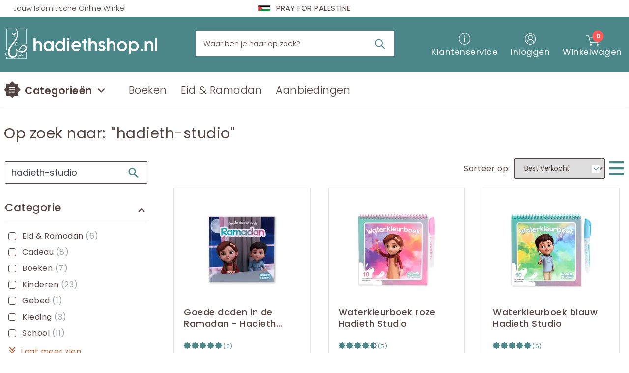

--- FILE ---
content_type: text/html;charset=utf-8
request_url: https://www.hadiethshop.nl/all?q=hadieth-studio
body_size: 206943
content:
<!DOCTYPE html>
<html >
<head><meta charset="utf-8">
<meta name="viewport" content="width=device-width, initial-scale=1">
<title>Alle producten </title>
<link rel="preconnect" href="https://fonts.googleapis.com">
<link rel="preconnect" href="https://fonts.gstatic.com" crossorigin>
<link rel="stylesheet" href="/css/non-tailwind-base.css">
<link rel="stylesheet" href="/css/production-only.css">
<link rel="icon" type="image/png" href="https://ams3.digitaloceanspaces.com/hadiethshop-space/3d69efee-98a8-46bb-830f-4df45a9181e9/favicon/3d69efee-98a8-46bb-830f-4df45a9181e9-1702830950454-263aefb0-2f48-41e7-9614-d462f0d56c11-1668440305099-favico..." sizes="76x76">
<link rel="shortcut icon" href="https://ams3.digitaloceanspaces.com/hadiethshop-space/3d69efee-98a8-46bb-830f-4df45a9181e9/favicon/3d69efee-98a8-46bb-830f-4df45a9181e9-1702830950454-263aefb0-2f48-41e7-9614-d462f0d56c11-1668440305099-favico...">
<link rel="apple-touch-icon" href="https://ams3.digitaloceanspaces.com/hadiethshop-space/3d69efee-98a8-46bb-830f-4df45a9181e9/favicon/3d69efee-98a8-46bb-830f-4df45a9181e9-1702830950454-263aefb0-2f48-41e7-9614-d462f0d56c11-1668440305099-favico...">
<meta name="description" content="Islamitische boeken, wenskaarten en feestdecoratie vind je  bij Hadiethshop. ">
<meta property="og:description" content="Islamitische boeken, wenskaarten en feestdecoratie vind je  bij Hadiethshop. ">
<script>!function(f,b,e,v,n,t,s)
    {if(f.fbq)return;n=f.fbq=function(){n.callMethod?
    n.callMethod.apply(n,arguments):n.queue.push(arguments)};
    if(!f._fbq)f._fbq=n;n.push=n;n.loaded=!0;n.version='2.0';
    n.queue=[];t=b.createElement(e);t.async=!0;
    t.src=v;s=b.getElementsByTagName(e)[0];
    s.parentNode.insertBefore(t,s)}(window, document,'script',
    'https://connect.facebook.net/en_US/fbevents.js');
    fbq('init', '2559915917646799');
    fbq('track', 'PageView');</script>
<script>(function(w,d,s,l,i){w[l]=w[l]||[];w[l].push({'gtm.start':
    new Date().getTime(),event:'gtm.js'});var f=d.getElementsByTagName(s)[0],
    j=d.createElement(s),dl=l!='dataLayer'?'&l='+l:'';j.async=true;j.src=
    'https://www.googletagmanager.com/gtm.js?id='+i+dl;f.parentNode.insertBefore(j,f);
    })(window,document,'script','dataLayer','GTM-58F65L4');</script>
<noscript><img height="1" width="1" style="display:none" src="https://www.facebook.com/tr?id=1108498450549102&ev=PageView&noscript=1"/></noscript>
<link rel="stylesheet" href="/css/output.css">
<link rel="stylesheet" href="https://hadiethshop-space.ams3.digitaloceanspaces.com/css/3d69efee-98a8-46bb-830f-4df45a9181e9.css">
<link rel="stylesheet" href="/css/3d69efee-98a8-46bb-830f-4df45a9181e9.css">
<link href="https://fonts.googleapis.com/css2?family=Poppins:ital,wght@0,100;0,200;0,300;0,400;0,500;0,600;0,700;0,800;0,900;1,100;1,200;1,300;1,400;1,500;1,600;1,700;1,800;1,900&amp;display=swap" rel="stylesheet">
<meta property="og:title" content="Alle producten ">
<meta name="twitter:card" content="summary_large_image">
<style>@media (max-width:400px){.generic-message[data-v-f7febb4a]{font-size:.75rem}}</style>
<style>.selected-item{color:#f88585}</style>
<style>.my-8{transition:all .3s ease}</style>
<style>.description-box[data-v-eea762ff]{height:65px!important}</style>
<style>.naimi-scrollbar::-webkit-scrollbar{width:11px}.naimi-scrollbar::-webkit-scrollbar-track{background:#dfdad0;border-radius:10px}.naimi-scrollbar::-webkit-scrollbar-thumb{background:#a09781;border-radius:10px;transition-duration:.1s}.naimi-scrollbar::-webkit-scrollbar-thumb:hover{background:#b5ac96}</style>
<link rel="stylesheet" href="/_nuxt/entry.CzOyw1ZY.css">
<link rel="stylesheet" href="/_nuxt/Text.DFQRH2kf.css">
<link rel="stylesheet" href="/_nuxt/Options.DI_5VD4o.css">
<link rel="modulepreload" as="script" crossorigin href="/_nuxt/entry.ZZb1wI-8.js">
<link rel="modulepreload" as="script" crossorigin href="/_nuxt/TopFastDeliveryMessage.BaW7-l0B.js">
<link rel="modulepreload" as="script" crossorigin href="/_nuxt/Text.vue.tebshDyi.js">
<link rel="modulepreload" as="script" crossorigin href="/_nuxt/_plugin-vue_export-helper.DlAUqK2U.js">
<link rel="modulepreload" as="script" crossorigin href="/_nuxt/default.BOQCJd-i.js">
<link rel="modulepreload" as="script" crossorigin href="/_nuxt/nuxt-link.CjEDoAIo.js">
<link rel="modulepreload" as="script" crossorigin href="/_nuxt/MobileNavbar.vue.chL8Ua_s.js">
<link rel="modulepreload" as="script" crossorigin href="/_nuxt/navbar.Dr41geud.js">
<link rel="modulepreload" as="script" crossorigin href="/_nuxt/DisplayCartOptions.vue.DisdBeKB.js">
<link rel="modulepreload" as="script" crossorigin href="/_nuxt/MinicartInput.vue.25zKrJI2.js">
<link rel="modulepreload" as="script" crossorigin href="/_nuxt/QuantitySelector.vue.CWydUxi1.js">
<link rel="modulepreload" as="script" crossorigin href="/_nuxt/_transitions.vHbcoV9q.js">
<link rel="modulepreload" as="script" crossorigin href="/_nuxt/LoginLink.vue.DnnhGPH7.js">
<link rel="modulepreload" as="script" crossorigin href="/_nuxt/configuration.Bq3tdPkb.js">
<link rel="modulepreload" as="script" crossorigin href="/_nuxt/all.DB1wAn1C.js">
<link rel="modulepreload" as="script" crossorigin href="/_nuxt/DynamicLayouts.vue.CCEbQQY7.js">
<link rel="modulepreload" as="script" crossorigin href="/_nuxt/CatalogPage.vue.DkjxvqLu.js">
<link rel="modulepreload" as="script" crossorigin href="/_nuxt/SimpleFourColumnWithNewsletterAndSocialLinks.vx4W7ii0.js">
<link rel="modulepreload" as="script" crossorigin href="/_nuxt/Crud.vue.DL6tfVQo.js">
<link rel="modulepreload" as="script" crossorigin href="/_nuxt/account.6VsEMvnk.js">
<link rel="modulepreload" as="script" crossorigin href="/_nuxt/_address.CMiN1IRM.js">
<link rel="modulepreload" as="script" crossorigin href="/_nuxt/CopyrightsWithHadiethshopMolliePaymentMethods.D4cEs2EN.js">
<link rel="modulepreload" as="script" crossorigin href="/_nuxt/two-columns-with-header-and-footer.D02F_cfX.js">
<link rel="modulepreload" as="script" crossorigin href="/_nuxt/HadiethshopSearchTitle.B9LPxgJa.js">
<link rel="modulepreload" as="script" crossorigin href="/_nuxt/HadiethshopSearchFilter.D8SqsXXS.js">
<link rel="modulepreload" as="script" crossorigin href="/_nuxt/HadiethshopCategoryFilter.CBV1fQ6u.js">
<link rel="modulepreload" as="script" crossorigin href="/_nuxt/HadiethshopPriceFilter.Ck97899e.js">
<link rel="modulepreload" as="script" crossorigin href="/_nuxt/HadiethshopSaleFilter.D4U0GDyG.js">
<link rel="modulepreload" as="script" crossorigin href="/_nuxt/SortAndListGridView.2Tex16MS.js">
<link rel="modulepreload" as="script" crossorigin href="/_nuxt/default.DqKWJH86.js">
<link rel="modulepreload" as="script" crossorigin href="/_nuxt/HadiethshopReviewStars.vue.BbaIDDtb.js">
<link rel="modulepreload" as="script" crossorigin href="/_nuxt/CatalogVariantSelector.vue.BhMdLTHN.js">
<link rel="modulepreload" as="script" crossorigin href="/_nuxt/Prices.vue.C1zGGQj2.js">
<link rel="modulepreload" as="script" crossorigin href="/_nuxt/CartButton.vue.DrkdtdIn.js">
<link rel="modulepreload" as="script" crossorigin href="/_nuxt/Options.vue.puLK47gT.js">
<link rel="modulepreload" as="script" crossorigin href="/_nuxt/_school.RDreIOwk.js">
<link rel="modulepreload" as="script" crossorigin href="/_nuxt/ProductListing.vue.Z5hYeW8M.js">
<link rel="prefetch" as="script" crossorigin href="/_nuxt/authenticated.aaDSSDRy.js">
<link rel="prefetch" as="script" crossorigin href="/_nuxt/not-authenticated.h3uPfeWV.js">
<link rel="prefetch" as="script" crossorigin href="/_nuxt/account-two-columns-grid.DoxS_XMM.js">
<link rel="prefetch" as="script" crossorigin href="/_nuxt/account-two-columns-no-margin.DWM40E24.js">
<link rel="prefetch" as="script" crossorigin href="/_nuxt/cart-single-column.C78Qw_AA.js">
<link rel="prefetch" as="script" crossorigin href="/_nuxt/cart-two-columns-with-large-margin.B1wKNEKz.js">
<link rel="prefetch" as="script" crossorigin href="/_nuxt/catalog-single-column-with-header.m9et-Yzs.js">
<link rel="prefetch" as="script" crossorigin href="/_nuxt/checkout-order-summary-overlay.DGzN5Ldn.js">
<link rel="prefetch" as="script" crossorigin href="/_nuxt/checkout-two-columns-and-loading-screen.ya05Qaeq.js">
<link rel="prefetch" as="script" crossorigin href="/_nuxt/default.DQcuw_-l.js">
<link rel="prefetch" as="script" crossorigin href="/_nuxt/product-page-single-column.4lL5oXSw.js">
<link rel="prefetch" as="script" crossorigin href="/_nuxt/Product.vue.C_Ee54Lj.js">
<link rel="prefetch" as="script" crossorigin href="/_nuxt/product-page-two-columns-50-percent.Ch6I4k68.js">
<link rel="prefetch" as="script" crossorigin href="/_nuxt/product-page-two-columns-grid-7-col-left-5-right.DBpvBpT-.js">
<link rel="prefetch" as="script" crossorigin href="/_nuxt/product-page-two-columns-with-breadcrumbs.B-1Dw7kW.js">
<link rel="prefetch" as="script" crossorigin href="/_nuxt/two-columns-with-footer-and-header-above-content.YPIN91Jo.js">
<link rel="prefetch" as="script" crossorigin href="/_nuxt/PreviewMode.CtMqDC70.js">
<link rel="prefetch" as="script" crossorigin href="/_nuxt/BackofficeConnection.CNXDNaIa.js">
<link rel="prefetch" as="script" crossorigin href="/_nuxt/Highlighters.C7aWeIp1.js">
<link rel="prefetch" as="script" crossorigin href="/_nuxt/error-404.D15N1JQA.js">
<link rel="prefetch" as="script" crossorigin href="/_nuxt/error-500.BVsS6XlS.js">
<script type="module" src="/_nuxt/entry.ZZb1wI-8.js" crossorigin></script></head>
<body ><noscript><iframe src="https://www.googletagmanager.com/ns.html?id=GTM-58F65L4"height="0" width="0" style="display:none;visibility:hidden"></iframe></noscript><div id="__nuxt"><!--[--><div class="font-sans" id="app"><!----><!----><!----><!--[--><section data-component-role="navbar" class="w-full"><!--[--><!--[--><!--[--><div id="RoleNavbarTopFastDeliveryMessage_1689630768279" class="TAILWIND sm:mt-0 container justify-between h-[2.1875rem] sm:h-[2.125rem] font-light container sm:px-5 flex text-[0.8125rem] sm:text-[0.9375rem] tracking-normal items-center relative text-secondary" role="navbar" data-v-f7febb4a><span class="lg:w-1/3 md:-ml-[1.5rem] xl:ml-[0.4375rem] pr-[0.9375rem] hidden lg:block capitalize shrink-0 !leading-[1.375rem]" data-v-f7febb4a><span class="editable-text" data-v-f7febb4a><span class="pointer-events-auto"><span>Jouw Islamitische Online Winkel</span></span></span></span><span class="generic-message md:-ml-[1.25rem] sm:font-normal flex justify-center text-center text-secondary w-full lg:w-fit sm:whitespace-nowrap xl:absolute tracking-[0.0313rem] items-center leading-[1.125rem] xl:left-1/2 xl:-translate-x-1/2 flex space-x-[0.7188rem]" data-v-f7febb4a><svg xmlns="http://www.w3.org/2000/svg" width="1.5rem" height="0.8rem" viewBox="0 0 6 3" data-v-f7febb4a><rect fill="#009639" width="6" height="3" data-v-f7febb4a></rect><rect fill="#FFF" width="6" height="2" data-v-f7febb4a></rect><rect width="6" height="1" data-v-f7febb4a></rect><path fill="#ED2E38" d="M0,0l2,1.5L0,3Z" data-v-f7febb4a></path></svg><span class="editable-text" data-v-f7febb4a><span class="pointer-events-auto"><span>PRAY FOR PALESTINE</span></span></span></span></div><!--]--><!--]--><!--[--><!--[--><!--[--><div class="tracking-[0.0313rem] relative z-50" id="RoleNavbarHadiethshopHeader_1689630457370" role="navbar"><div class="bg-primary !h-[3.75rem] sm:!h-[3.9375rem] md:!h-[4.1875rem] lg:!h-auto flex items-center relative z-20"><div class="grow"><div class="container sm:px-5 lg:!px-0"><div class="hidden h-[7rem] lg:flex py-[1.625rem] px-2.5"><a href="/" class="shrink-0 pr-[0.625rem] flex items-center"><img class="hidden xl:block grow -translate-y-[0.0625rem]" width="310" height="60" src-arg:logo="logo" src="https://ams3.digitaloceanspaces.com/hadiethshop-space/263aefb0-2f48-41e7-9614-d462f0d56c11/frontpage_01/263aefb0-2f48-41e7-9614-d462f0d56c11-1675615633410-Logo-Hadiethshop.svg"><img class="block xl:hidden grow" width="310" src-arg:logo="logo" src="https://ams3.digitaloceanspaces.com/hadiethshop-space/263aefb0-2f48-41e7-9614-d462f0d56c11/frontpage_01/263aefb0-2f48-41e7-9614-d462f0d56c11-1675615633410-Logo-Hadiethshop.svg"></a><div class="xl:mx-7 xl:ml-[4.125rem] xl:mr-[3.375rem] xl:px-0.5 flex justify-center max-w-[36.5rem] items-center grow"><span class="relative w-full group"><input value="" id="search-input" class="outline-none -translate-y-[0.0625rem] border ring-secondary leading-[1.3125rem] border-none focus:ring-2 focus:ring-secondary-supplement text-secondary placeholder:text-secondary bg-white w-full py-2 px-4 pr-12 h-[3.25rem] text-[0.9125rem] font-light" placeholder="Waar ben je naar op zoek?"><svg class="h-8 w-8 absolute text-primary mr-3 right-0 top-1/2 -translate-y-1/2" xmlns="http://www.w3.org/2000/svg" id="Layer_1" data-name="Layer 1" viewBox="0 0 56.69 45.35" fill="currentColor"><path class="cls-1" d="M44.18,36.7l-10-10A13.87,13.87,0,1,0,31.93,29l10,10a1.62,1.62,0,0,0,2.29-2.29Zm-13.33-11a10.65,10.65,0,1,1,0-15.06A10.66,10.66,0,0,1,30.85,25.66Z"></path></svg><!----></span></div><div id="header-user-actions" class="tracking-[0.0313rem] xl:translate-x-[-0.5rem] translate-y-[0.125rem] sm:px-5 md:px-0 lg:px-3 xl:px-7 !pr-0 flex tracking-0.5 leading-[1.375rem] justify-center 2xl:w-[24.6875rem] items-center text-white space-x-6 text-[1.0625rem]"><a href="/pages/contact" class="flex flex-col items-center space-y-[0.25rem]"><svg class="w-[1.8125rem]" xmlns="http://www.w3.org/2000/svg" id="Layer_1" data-name="Layer 1" viewBox="0 0 56.69 45.35"><path fill="currentColor" d="M28.62.33A22.34,22.34,0,1,0,51,22.67,22.36,22.36,0,0,0,28.62.33Zm0,42.66A20.33,20.33,0,1,1,48.94,22.67,20.34,20.34,0,0,1,28.62,43Z"></path><path fill="currentColor" d="M28.62,18a2.23,2.23,0,0,0-2.23,2.22v13a2.23,2.23,0,1,0,4.45,0v-13A2.23,2.23,0,0,0,28.62,18Z"></path><path fill="currentColor" d="M28.62,9.85A2.38,2.38,0,1,0,31,12.23,2.38,2.38,0,0,0,28.62,9.85Z"></path></svg><span class="editable-text"><span class="pointer-events-auto"><span>Klantenservice</span></span></span></a><a href="/account" class="flex flex-col items-center space-y-[0.375rem] translate-x-[0.125rem]"><!--[--><svg class="w-[1.75rem] translate-y-[0.0625rem] -mb-[0.0625rem]" xmlns="http://www.w3.org/2000/svg" id="Layer_1" data-name="Layer 1" viewBox="0 0 56.69 45.35"><path fill="currentColor" d="M28.62.33A22.34,22.34,0,1,0,51,22.67,22.36,22.36,0,0,0,28.62.33ZM15.79,38.41a12.83,12.83,0,0,1,25.65,0,20.25,20.25,0,0,1-25.65,0ZM21.52,16.3a7.1,7.1,0,1,1,7.1,7.1A7.11,7.11,0,0,1,21.52,16.3Zm22.09,20a15.25,15.25,0,0,0-9.77-12l-.18-.07.16-.11a9.45,9.45,0,1,0-10.41,0l.16.11-.18.07a15.22,15.22,0,0,0-9.76,12,20.32,20.32,0,1,1,30,0Z"></path></svg><!--]--><span class="editable-text"><span class="pointer-events-auto"><span>Inloggen</span></span></span></a><span class="relative group justify-end h-[3.3125rem] translate-x-[0.25rem] translate-y-[-0.125rem]"><span class="relative flex flex-col items-center justify-end h-[3.3125rem] space-y-[0.1875rem]"><svg class="w-[1.75rem] translate-y-[0.125rem]" xmlns="http://www.w3.org/2000/svg" id="Layer_1" data-name="Layer 1" viewBox="0 0 56.69 45.35"><path fill="currentColor" d="M54.05,8.49H13.85l-.69-2.2c-.28-.94-.56-1.87-.85-2.81a1.27,1.27,0,0,0-1.31-1h-.54c-2.5,0-5,0-7.5,0a1.89,1.89,0,0,0-.93.3,1.12,1.12,0,0,0-.39,1.3A1.2,1.2,0,0,0,2.82,5q3.12,0,6.25,0h0a1.31,1.31,0,0,1,1.39,1.07c.13.51.29,1,.44,1.52L18.07,31.4c.25.83.66,1.16,1.42,1.16h30a1.29,1.29,0,0,0,1.43-1.13l4.68-21.11a2.07,2.07,0,0,0,0-.71C55.55,9.06,55.29,8.49,54.05,8.49ZM48.63,30H21.35a1.27,1.27,0,0,1-1.36-1q-2-6.87-4.1-13.73l-1-3.31-.12-.92L15.7,11H52.85Z"></path><path fill="currentColor" d="M20.65,34.57a4.13,4.13,0,1,0,4.13,4.11A4.18,4.18,0,0,0,20.65,34.57Z"></path><path fill="currentColor" d="M48.3,34.57a4.13,4.13,0,1,0,4.11,4.13A4.18,4.18,0,0,0,48.3,34.57Z"></path></svg><span id="cart-items--number" class="absolute top-[0.4375rem] right-[-10] text-[0.75rem] bg-[#ff5b5b] font-semibold h-[1.4375rem] w-[1.4375rem] rounded-full flex justify-center items-center text-white -translate-y-1/2 translate-x-1/2">0</span><span class="editable-text"><span class="pointer-events-auto"><span>Winkelwagen</span></span></span></span><!--[--><span id="cart-arrow-icon" class="mt-0 group-hover:opacity-100 group-hover:visible group-hover:mt-0 invisible opacity-0 duration-200 drop-shadow border-[0.625rem] border-b-white border-transparent inline-block triangle-up w-[0.1875rem] absolute right-0 top-full left-1/2 -translate-y-full -translate-x-1/2"></span><article id="cart" class="mt-0 group-hover:opacity-100 group-hover:visible group-hover:mt-[0.75rem] sm:group-hover:mt-0 invisible opacity-0 duration-200 absolute right-0 top-full w-[18.125rem] sm:w-[18.75rem]"><div class="relative text-sm divide-y w-full divide-gray-200 shadow-md px-[0.9375rem] pt-[0.625rem] pb-[0.3125rem] text-secondary font-normal bg-white !pb-6"><header id="cart-title" class="text-[0.75rem] sm:text-[0.8125rem] uppercase flex justify-between font-semibold px-[0.625rem] py-[0.75rem] tracking-[0.0313rem] leading-[1.125rem]"><span>0 <span class="editable-text"><span class="pointer-events-auto"><span>producten</span></span></span></span><a href="/cart" class="hover:underline"><span class="editable-text"><span class="pointer-events-auto"><span>Winkelwagen</span></span></span></a></header><span></span></div></article><!--]--></span></div></div><div class="justify-between pl-3 py-3 lg:py-4 flex lg:hidden text-white"><div class="flex items-center"><span class="shrink-0 -translate-x-[0.125rem]"><svg shape-rendering="crispEdges" xmlns="http://www.w3.org/2000/svg" class="h-6 w-6" fill="none" viewBox="0 0 24 24" stroke="currentColor" stroke-width="3"><path d="M4 6h16M4 12h16M4 18h16"></path></svg></span><a href="/" class="ml-2 shrink-0"><img width="214" class="w-[11.875rem] md:w-[13.375rem] md:translate-x-[0.0625rem]" src-arg:logo="logo" src="https://ams3.digitaloceanspaces.com/hadiethshop-space/263aefb0-2f48-41e7-9614-d462f0d56c11/frontpage_01/263aefb0-2f48-41e7-9614-d462f0d56c11-1675615633410-Logo-Hadiethshop.svg"></a></div><div class="basis-1/2 flex space-x-[1.4375rem] justify-end items-center -translate-x-[1.125rem] md:-translate-x-[0.875rem] translate-y-[0.0625rem] md:translate-y-[0rem]"><span class="block lg:hidden relative group translate-y-0 sm:translate-y-[0.125rem]"><svg class="h-[1.1875rem] w-[1.1875rem] md:h-6 md:w-6 mr-[0.0625rem]" xmlns="http://www.w3.org/2000/svg" viewBox="0 0 512 512" fill="currentColor"><path d="M416 208c0 45.9-14.9 88.3-40 122.7L502.6 457.4c12.5 12.5 12.5 32.8 0 45.3s-32.8 12.5-45.3 0L330.7 376c-34.4 25.2-76.8 40-122.7 40C93.1 416 0 322.9 0 208S93.1 0 208 0S416 93.1 416 208zM208 352c79.5 0 144-64.5 144-144s-64.5-144-144-144S64 128.5 64 208s64.5 144 144 144z"></path></svg><div class="-mr-8 mt-2 bg-white rounded-full opacity-0 invisible group-hover:opacity-100 group-hover:visible absolute right-0 top-full pl-6 p-3 py-4 font-light w-[16.25rem] text-secondary"><div class="w-full relative"><input value="" id="search-input" class="outline-none w-full !pr-5 text-[16px] text-secondary" placeholder="Waar ben je naar op zoek?"><svg class="h-7 w-7 absolute text-primary mr-3 right-0 top-1/2 -translate-y-1/2" xmlns="http://www.w3.org/2000/svg" id="Layer_1" data-name="Layer 1" viewBox="0 0 56.69 45.35" fill="currentColor"><path class="cls-1" d="M44.18,36.7l-10-10A13.87,13.87,0,1,0,31.93,29l10,10a1.62,1.62,0,0,0,2.29-2.29Zm-13.33-11a10.65,10.65,0,1,1,0-15.06A10.66,10.66,0,0,1,30.85,25.66Z"></path></svg></div><!----></div></span><span class="relative group"><svg class="w-[1.5rem] md:w-[2rem] scale-[1.05] translate-y-[0.0313rem] translate-x-[0.0313rem]" xmlns="http://www.w3.org/2000/svg" id="Layer_1" data-name="Layer 1" viewBox="0 0 56.69 45.35"><path fill="currentColor" d="M54.05,8.49H13.85l-.69-2.2c-.28-.94-.56-1.87-.85-2.81a1.27,1.27,0,0,0-1.31-1h-.54c-2.5,0-5,0-7.5,0a1.89,1.89,0,0,0-.93.3,1.12,1.12,0,0,0-.39,1.3A1.2,1.2,0,0,0,2.82,5q3.12,0,6.25,0h0a1.31,1.31,0,0,1,1.39,1.07c.13.51.29,1,.44,1.52L18.07,31.4c.25.83.66,1.16,1.42,1.16h30a1.29,1.29,0,0,0,1.43-1.13l4.68-21.11a2.07,2.07,0,0,0,0-.71C55.55,9.06,55.29,8.49,54.05,8.49ZM48.63,30H21.35a1.27,1.27,0,0,1-1.36-1q-2-6.87-4.1-13.73l-1-3.31-.12-.92L15.7,11H52.85Z"></path><path fill="currentColor" d="M20.65,34.57a4.13,4.13,0,1,0,4.13,4.11A4.18,4.18,0,0,0,20.65,34.57Z"></path><path fill="currentColor" d="M48.3,34.57a4.13,4.13,0,1,0,4.11,4.13A4.18,4.18,0,0,0,48.3,34.57Z"></path></svg><span><span id="cart-items--number" class="-mt-1 absolute top-[0.4375rem] right-0 bg-[#ff5b5b] font-semibold text-[0.625rem] md:text-[0.75rem] w-[1.25rem] h-[1.25rem] md:h-[1.5rem] md:w-[1.5rem] rounded-full flex justify-center items-center text-white translate-x-[1rem] -translate-y-[0.875rem] md:-translate-y-1/2 md:translate-x-1/2">0</span></span><!--[--><span id="cart-arrow-icon" class="mt-1 group-hover:opacity-100 group-hover:visible group-hover:mt-0 invisible opacity-0 duration-200 drop-shadow border-[0.625rem] border-b-white border-transparent inline-block triangle-up w-[0.1875rem] absolute right-0 top-full left-1/2 -translate-y-full -translate-x-1/2"></span><article id="cart" class="mt-1 group-hover:opacity-100 group-hover:visible group-hover:mt-[0.75rem] sm:group-hover:mt-0 invisible opacity-0 duration-200 absolute right-0 top-full w-[18.125rem] sm:w-[18.75rem]"><div class="relative text-sm divide-y w-full divide-gray-200 shadow-md px-[0.9375rem] pt-[0.625rem] pb-[0.3125rem] text-secondary font-normal bg-white !pb-6"><header id="cart-title" class="text-[0.75rem] sm:text-[0.8125rem] uppercase flex justify-between font-semibold px-[0.625rem] py-[0.75rem] tracking-[0.0313rem] leading-[1.125rem]"><span>0 <span class="editable-text"><span class="pointer-events-auto"><span>producten</span></span></span></span><a href="/cart" class="hover:underline"><span class="editable-text"><span class="pointer-events-auto"><span>Winkelwagen</span></span></span></a></header><span></span></div></article><!--]--></span></div></div></div><!--[--><div class="bg-gray-700 opacity-0 invisible opacity-0 fixed left-0 top-0 w-full h-full duration-200 z-30"></div><nav class="fixed left-0 top-0 pr-12 w-full h-full -translate-x-full ease-in-out duration-200 z-40 pointer-events-none"><div class="bg-[#f6f6f6] max-w-[24em] w-full h-full pointer-events-auto overflow-auto"><div class="flex text-[0.8125rem]"><span class="bg-[#ddd] group cursor-pointer inline-block py-[1.375rem] p-8 px-[1.4375rem] flex space-x-2 items-center text-gray-600 duration-150"><svg xmlns="http://www.w3.org/2000/svg" class="w-[1.125rem] text-secondary" viewBox="0 0 20 20" fill="currentColor"><path fill-rule="evenodd" d="M3 5a1 1 0 011-1h12a1 1 0 110 2H4a1 1 0 01-1-1zM3 10a1 1 0 011-1h12a1 1 0 110 2H4a1 1 0 01-1-1zM3 15a1 1 0 011-1h12a1 1 0 110 2H4a1 1 0 01-1-1z" clip-rule="evenodd"></path></svg><span class="group-hover:brightness-80"><span class="editable-text"><span class="pointer-events-auto"><span>Menu</span></span></span></span></span><span class="group cursor-pointer py-[1.375rem] p-8 px-[1.4375rem] flex space-x-2 items-center text-gray-600 duration-150"><span class="group-hover:brightness-80"><span class="editable-text"><span class="pointer-events-auto"><span>Account</span></span></span></span></span><span class="grow flex items-center justify-center text-red-600"><a aria-current="page" href="/all?sale=true" class="router-link-active router-link-exact-active" href-arg:offer="offer"><span class="editable-text"><span class="pointer-events-auto"><span>Aanbiedingen</span></span></span></a></span></div><ul class="leading-[1rem] divide-y divide-gray-200 text-sm text-secondary" role="list"><!--[--><li><a href="/boeken" class="flex justify-between p-3 font-medium cursor-pointer text-[0.8125rem]">Boeken <span><svg xmlns="http://www.w3.org/2000/svg" class="h-4 w-4" fill="none" viewBox="0 0 24 24" stroke="currentColor" stroke-width="2"><path stroke-linecap="round" stroke-linejoin="round" d="M19 9l-7 7-7-7"></path></svg></span></a><!----></li><li><a href="/hadj-umrah" class="flex justify-between p-3 font-medium cursor-pointer text-[0.8125rem]">Hadj &amp; Umrah <span><svg xmlns="http://www.w3.org/2000/svg" class="h-4 w-4" fill="none" viewBox="0 0 24 24" stroke="currentColor" stroke-width="2"><path stroke-linecap="round" stroke-linejoin="round" d="M19 9l-7 7-7-7"></path></svg></span></a><!----></li><li><a href="/cadeau" class="flex justify-between p-3 font-medium cursor-pointer text-[0.8125rem]">Cadeau <span><svg xmlns="http://www.w3.org/2000/svg" class="h-4 w-4" fill="none" viewBox="0 0 24 24" stroke="currentColor" stroke-width="2"><path stroke-linecap="round" stroke-linejoin="round" d="M19 9l-7 7-7-7"></path></svg></span></a><!----></li><li><a href="/kinderen" class="flex justify-between p-3 font-medium cursor-pointer text-[0.8125rem]">Kinderen <span><svg xmlns="http://www.w3.org/2000/svg" class="h-4 w-4" fill="none" viewBox="0 0 24 24" stroke="currentColor" stroke-width="2"><path stroke-linecap="round" stroke-linejoin="round" d="M19 9l-7 7-7-7"></path></svg></span></a><!----></li><li><a href="/gebed" class="flex justify-between p-3 font-medium cursor-pointer text-[0.8125rem]">Gebed <span><svg xmlns="http://www.w3.org/2000/svg" class="h-4 w-4" fill="none" viewBox="0 0 24 24" stroke="currentColor" stroke-width="2"><path stroke-linecap="round" stroke-linejoin="round" d="M19 9l-7 7-7-7"></path></svg></span></a><!----></li><li><a href="/voedsel" class="flex justify-between p-3 font-medium cursor-pointer text-[0.8125rem]">Voedsel <span><svg xmlns="http://www.w3.org/2000/svg" class="h-4 w-4" fill="none" viewBox="0 0 24 24" stroke="currentColor" stroke-width="2"><path stroke-linecap="round" stroke-linejoin="round" d="M19 9l-7 7-7-7"></path></svg></span></a><!----></li><li><a href="/eid-ramadan" class="flex justify-between p-3 font-medium cursor-pointer text-[0.8125rem]">Eid &amp; Ramadan <span><svg xmlns="http://www.w3.org/2000/svg" class="h-4 w-4" fill="none" viewBox="0 0 24 24" stroke="currentColor" stroke-width="2"><path stroke-linecap="round" stroke-linejoin="round" d="M19 9l-7 7-7-7"></path></svg></span></a><!----></li><li><a href="/school" class="flex justify-between p-3 font-medium cursor-pointer text-[0.8125rem]">School <span><svg xmlns="http://www.w3.org/2000/svg" class="h-4 w-4" fill="none" viewBox="0 0 24 24" stroke="currentColor" stroke-width="2"><path stroke-linecap="round" stroke-linejoin="round" d="M19 9l-7 7-7-7"></path></svg></span></a><!----></li><li><a href="/kleding" class="flex justify-between p-3 font-medium cursor-pointer text-[0.8125rem]">Kleding <span><svg xmlns="http://www.w3.org/2000/svg" class="h-4 w-4" fill="none" viewBox="0 0 24 24" stroke="currentColor" stroke-width="2"><path stroke-linecap="round" stroke-linejoin="round" d="M19 9l-7 7-7-7"></path></svg></span></a><!----></li><li><a href="/cosmetica" class="flex justify-between p-3 font-medium cursor-pointer text-[0.8125rem]">Cosmetica <span><svg xmlns="http://www.w3.org/2000/svg" class="h-4 w-4" fill="none" viewBox="0 0 24 24" stroke="currentColor" stroke-width="2"><path stroke-linecap="round" stroke-linejoin="round" d="M19 9l-7 7-7-7"></path></svg></span></a><!----></li><li><a href="/diversen" class="flex justify-between p-3 font-medium cursor-pointer text-[0.8125rem]">Diversen <!----></a><!----></li><!--]--><!----></ul><!----></div></nav><!--]--></div></div><nav id="menu-nav" class="h-[4.5rem] flex items-center hidden lg:flex border-b border-gray-200" style="box-shadow:0 0 0.1875rem 0 rgb(0 0 0 / 6%);"><div class="container m-auto w-full flex"><span class="font-semibold text-secondary relative group mr-8"><a href="/all-categories" class="flex items-center space-x-2 translate-y-[0.25rem]"><svg class="-mt-0.5" xmlns="http://www.w3.org/2000/svg" xmlns:xlink="http://www.w3.org/1999/xlink" version="1.1" id="Layer_1" x="0rem" y="0rem" width="2.125rem" height="2.125rem" viewBox="0 0 23.153 23.153" enable-background="new 0 0 23.153 23.153" xml:space="preserve"><polygon fill="#544642" points="11.577,0 8.187,3.39 3.391,3.39 3.391,8.187 0,11.577 3.391,14.967 3.391,19.762 8.187,19.762   11.577,23.153 14.968,19.762 19.763,19.762 19.763,14.967 23.153,11.577 19.763,8.187 19.763,3.39 14.968,3.39 "></polygon><path fill="#FFFFFF" d="M7.817,7.833c-0.143,0-0.258,0.116-0.258,0.258v0.632c0,0.142,0.115,0.258,0.258,0.258h7.52  c0.143,0,0.258-0.116,0.258-0.258V8.092c0-0.142-0.115-0.258-0.258-0.258H7.817z"></path><path fill="#FFFFFF" d="M7.817,14.172c-0.143,0-0.258,0.116-0.258,0.258v0.633c0,0.142,0.115,0.258,0.258,0.258h7.52  c0.143,0,0.258-0.116,0.258-0.258V14.43c0-0.142-0.115-0.258-0.258-0.258H7.817z"></path><path fill="#FFFFFF" d="M7.817,11.003c-0.143,0-0.258,0.116-0.258,0.258v0.632c0,0.142,0.115,0.258,0.258,0.258h7.52  c0.143,0,0.258-0.116,0.258-0.258v-0.632c0-0.142-0.115-0.258-0.258-0.258H7.817z"></path></svg><span class="text-[1.3125rem]"><span class="editable-text"><span class="pointer-events-auto"><span>Categorieën</span></span></span></span><svg xmlns="http://www.w3.org/2000/svg" class="h-5 w-5 ml-2 group-hover:rotate-180" fill="none" viewBox="0 0 24 24" stroke="currentColor" stroke-width="3"><path stroke-linecap="round" stroke-linejoin="round" d="M19 9l-7 7-7-7"></path></svg></a><ul class="min-h-[32em] ml-2 shadow-xl duration-200 opacity-0 invisible -translate-x-[0.375rem] bg-white group-hover:visible group-hover:opacity-100 absolute left-0 top-full w-[17rem] pt-[2.25rem] pb-5 p-[0.3125rem] space-y-0 text-secondary font-normal"><!--[--><li class="ml-[1.875rem] py-[0.3125rem] mr-[0.9375rem] mt-[0rem] capitalize leading-[1.375rem]"><a href="/boeken" class="cursor-pointer flex justify-between text-secondary tracking-normal text-[1.0625rem] items-center hover:text-red-400 py-1.5">Boeken <span><svg xmlns="http://www.w3.org/2000/svg" class="h-4 w-4 -mt-0.5 relative translate-x-[0.4375rem]" fill="none" viewBox="0 0 24 24" stroke="currentColor" stroke-width="2"><path stroke-linecap="round" stroke-linejoin="round" d="M9 5l7 7-7 7"></path></svg></span></a><div class="before:block before:bg-[#cbcbcb] before:absolute before:top-[2.1875rem] before:left-[0rem] before:w-[0.0625rem] before:h-[calc(100%-3.75rem)] before:z-1 pt-[1.3125rem] absolute flex p-2.5 w-[42em] min-h-[32em] duration-200 opacity-0 invisible left-full top-0 bg-white min-h-full dropdown"><div class="grow pt-[1.25rem] pl-[0.625rem]"><span class="leading-[1rem] font-medium text-[1.0625rem] hover:text-red-400">Boeken</span><ul class="text-sm mt-1 text-secondary max-h-[10em] grid grid-cols-2 gap-2 mt-[0.6875rem]" role="list"><!--[--><li class="cursor-pointer hover:text-red-400 leading-[1.125rem]"><a href="/boeken/ramadan" class="">Ramadan</a></li><li class="cursor-pointer hover:text-red-400 leading-[1.125rem]"><a href="/boeken/gebed-smeekbeden" class="">Gebed &amp; Smeekbeden</a></li><li class="cursor-pointer hover:text-red-400 leading-[1.125rem]"><a href="/boeken/basiskennis" class="">Basiskennis</a></li><li class="cursor-pointer hover:text-red-400 leading-[1.125rem]"><a href="/boeken/hart-&amp;-ziel" class="">Hart &amp; Ziel</a></li><li class="cursor-pointer hover:text-red-400 leading-[1.125rem]"><a href="/boeken/hadieth" class="">Hadieth</a></li><li class="cursor-pointer hover:text-red-400 leading-[1.125rem]"><a href="/boeken/vrouwen" class="">Vrouwen</a></li><li class="cursor-pointer hover:text-red-400 leading-[1.125rem]"><a href="/boeken/profeten-metgezellen" class="">Profeten &amp; Metgezelllen</a></li><li class="cursor-pointer hover:text-red-400 leading-[1.125rem]"><a href="/boeken/koran" class="">Koran</a></li><li class="cursor-pointer hover:text-red-400 leading-[1.125rem]"><a href="/boeken/kinderboeken" class="">Kinderboeken</a></li><li class="cursor-pointer hover:text-red-400 leading-[1.125rem]"><a href="/boeken/huwelijk-en-gezin" class="">Huwelijk en gezin</a></li><!--]--></ul><a href="/boeken" class="text-sm flex items-center text-secondary-supplement"><span class="editable-text"><span class="pointer-events-auto"><span>Toon alles...</span></span></span><svg xmlns="http://www.w3.org/2000/svg" class="h-4 w-4" viewBox="0 0 20 20" fill="currentColor"><path fill-rule="evenodd" d="M7.293 14.707a1 1 0 010-1.414L10.586 10 7.293 6.707a1 1 0 011.414-1.414l4 4a1 1 0 010 1.414l-4 4a1 1 0 01-1.414 0z" clip-rule="evenodd"></path></svg></a></div><a href="/wees-niet-bedroefd" class="flex items-center flex-col pt-[0.9375rem] px-[0.625rem]"><h3 class="text-center text-[1.0625rem]"><span class="editable-text"><span class="pointer-events-auto"><span>Bestseller</span></span></span></h3><img class="w-[15.625rem] cursor-pointer" width="250" src="https://ams3.digitaloceanspaces.com/hadiethshop-space/4130/base/4130-wees-niet-bedroefd-islam-boek-thumbnail.webp"><span class="text-secondary-supplement font-medium flex items-center leading-[1rem] text-[0.875rem] py-[0.4375rem]"><span class="editable-text"><span class="pointer-events-auto"><span>Ga naar product</span></span></span><svg xmlns="http://www.w3.org/2000/svg" class="h-4 w-4 ml-1" viewBox="0 0 20 20" fill="currentColor"><path fill-rule="evenodd" d="M7.293 14.707a1 1 0 010-1.414L10.586 10 7.293 6.707a1 1 0 011.414-1.414l4 4a1 1 0 010 1.414l-4 4a1 1 0 01-1.414 0z" clip-rule="evenodd"></path></svg></span></a></div></li><li class="ml-[1.875rem] py-[0.3125rem] mr-[0.9375rem] mt-[0rem] capitalize leading-[1.375rem]"><a href="/hadj-umrah" class="cursor-pointer flex justify-between text-secondary tracking-normal text-[1.0625rem] items-center hover:text-red-400 py-1.5">Hadj &amp; Umrah <span><svg xmlns="http://www.w3.org/2000/svg" class="h-4 w-4 -mt-0.5 relative translate-x-[0.4375rem]" fill="none" viewBox="0 0 24 24" stroke="currentColor" stroke-width="2"><path stroke-linecap="round" stroke-linejoin="round" d="M9 5l7 7-7 7"></path></svg></span></a><div class="before:block before:bg-[#cbcbcb] before:absolute before:top-[2.1875rem] before:left-[0rem] before:w-[0.0625rem] before:h-[calc(100%-3.75rem)] before:z-1 pt-[1.3125rem] absolute flex p-2.5 w-[42em] min-h-[32em] duration-200 opacity-0 invisible left-full top-0 bg-white min-h-full dropdown"><div class="grow pt-[1.25rem] pl-[0.625rem]"><span class="leading-[1rem] font-medium text-[1.0625rem] hover:text-red-400">Hadj &amp; Umrah</span><ul class="text-sm mt-1 text-secondary max-h-[10em] grid grid-cols-2 gap-2 mt-[0.6875rem]" role="list"><!--[--><li class="cursor-pointer hover:text-red-400 leading-[1.125rem]"><a href="/hadj-umrah/versiering" class="">Versiering</a></li><li class="cursor-pointer hover:text-red-400 leading-[1.125rem]"><a href="/hadj-umrah/umrah-benodigdheden" class="">Umrah benodigdheden</a></li><li class="cursor-pointer hover:text-red-400 leading-[1.125rem]"><a href="/hadj-umrah/cadeaus" class="">Cadeaus</a></li><li class="cursor-pointer hover:text-red-400 leading-[1.125rem]"><a href="/hadj-umrah/zamzam-ajwa" class="">Zamzam &amp; Ajwa</a></li><!--]--></ul><a href="/hadj-umrah" class="text-sm flex items-center text-secondary-supplement"><span class="editable-text"><span class="pointer-events-auto"><span>Toon alles...</span></span></span><svg xmlns="http://www.w3.org/2000/svg" class="h-4 w-4" viewBox="0 0 20 20" fill="currentColor"><path fill-rule="evenodd" d="M7.293 14.707a1 1 0 010-1.414L10.586 10 7.293 6.707a1 1 0 011.414-1.414l4 4a1 1 0 010 1.414l-4 4a1 1 0 01-1.414 0z" clip-rule="evenodd"></path></svg></a></div><a href="/hadj-26-umrah-bekers-6-stuks" class="flex items-center flex-col pt-[0.9375rem] px-[0.625rem]"><h3 class="text-center text-[1.0625rem]"><span class="editable-text"><span class="pointer-events-auto"><span>Bestseller</span></span></span></h3><img class="w-[15.625rem] cursor-pointer" width="250" src="https://ams3.digitaloceanspaces.com/hadiethshop-space/2891/base/2891-Hadj-Umrah-beker-thumbnail.webp"><span class="text-secondary-supplement font-medium flex items-center leading-[1rem] text-[0.875rem] py-[0.4375rem]"><span class="editable-text"><span class="pointer-events-auto"><span>Ga naar product</span></span></span><svg xmlns="http://www.w3.org/2000/svg" class="h-4 w-4 ml-1" viewBox="0 0 20 20" fill="currentColor"><path fill-rule="evenodd" d="M7.293 14.707a1 1 0 010-1.414L10.586 10 7.293 6.707a1 1 0 011.414-1.414l4 4a1 1 0 010 1.414l-4 4a1 1 0 01-1.414 0z" clip-rule="evenodd"></path></svg></span></a></div></li><li class="ml-[1.875rem] py-[0.3125rem] mr-[0.9375rem] mt-[0rem] capitalize leading-[1.375rem]"><a href="/cadeau" class="cursor-pointer flex justify-between text-secondary tracking-normal text-[1.0625rem] items-center hover:text-red-400 py-1.5">Cadeau <span><svg xmlns="http://www.w3.org/2000/svg" class="h-4 w-4 -mt-0.5 relative translate-x-[0.4375rem]" fill="none" viewBox="0 0 24 24" stroke="currentColor" stroke-width="2"><path stroke-linecap="round" stroke-linejoin="round" d="M9 5l7 7-7 7"></path></svg></span></a><div class="before:block before:bg-[#cbcbcb] before:absolute before:top-[2.1875rem] before:left-[0rem] before:w-[0.0625rem] before:h-[calc(100%-3.75rem)] before:z-1 pt-[1.3125rem] absolute flex p-2.5 w-[42em] min-h-[32em] duration-200 opacity-0 invisible left-full top-0 bg-white min-h-full dropdown"><div class="grow pt-[1.25rem] pl-[0.625rem]"><span class="leading-[1rem] font-medium text-[1.0625rem] hover:text-red-400">Cadeau</span><ul class="text-sm mt-1 text-secondary max-h-[10em] grid grid-cols-2 gap-2 mt-[0.6875rem]" role="list"><!--[--><li class="cursor-pointer hover:text-red-400 leading-[1.125rem]"><a href="/Cadeau/voor-haar" class="">Voor haar</a></li><li class="cursor-pointer hover:text-red-400 leading-[1.125rem]"><a href="/Cadeau/voor-hem" class="">Voor hem</a></li><li class="cursor-pointer hover:text-red-400 leading-[1.125rem]"><a href="/Cadeau/spellen-en-kaarten" class="">Spellen &amp; kaarten</a></li><li class="cursor-pointer hover:text-red-400 leading-[1.125rem]"><a href="/Cadeau/elektronica" class="">Elektronica</a></li><li class="cursor-pointer hover:text-red-400 leading-[1.125rem]"><a href="/Cadeau/geboorte" class="">Geboorte</a></li><li class="cursor-pointer hover:text-red-400 leading-[1.125rem]"><a href="/Cadeau/huwelijk" class="">Huwelijk</a></li><li class="cursor-pointer hover:text-red-400 leading-[1.125rem]"><a href="/Cadeau/wenskaarten" class="">Wenskaarten</a></li><li class="cursor-pointer hover:text-red-400 leading-[1.125rem]"><a href="/Cadeau/sleutelhangers" class="">Sleutelhangers</a></li><li class="cursor-pointer hover:text-red-400 leading-[1.125rem]"><a href="/Cadeau/posters" class="">Posters</a></li><li class="cursor-pointer hover:text-red-400 leading-[1.125rem]"><a href="/Cadeau/mokken" class="">Mokken</a></li><!--]--></ul><a href="/cadeau" class="text-sm flex items-center text-secondary-supplement"><span class="editable-text"><span class="pointer-events-auto"><span>Toon alles...</span></span></span><svg xmlns="http://www.w3.org/2000/svg" class="h-4 w-4" viewBox="0 0 20 20" fill="currentColor"><path fill-rule="evenodd" d="M7.293 14.707a1 1 0 010-1.414L10.586 10 7.293 6.707a1 1 0 011.414-1.414l4 4a1 1 0 010 1.414l-4 4a1 1 0 01-1.414 0z" clip-rule="evenodd"></path></svg></a></div><a href="/wees-niet-bedroefd" class="flex items-center flex-col pt-[0.9375rem] px-[0.625rem]"><h3 class="text-center text-[1.0625rem]"><span class="editable-text"><span class="pointer-events-auto"><span>Bestseller</span></span></span></h3><img class="w-[15.625rem] cursor-pointer" width="250" src="https://ams3.digitaloceanspaces.com/hadiethshop-space/4130/base/4130-wees-niet-bedroefd-islam-boek-thumbnail.webp"><span class="text-secondary-supplement font-medium flex items-center leading-[1rem] text-[0.875rem] py-[0.4375rem]"><span class="editable-text"><span class="pointer-events-auto"><span>Ga naar product</span></span></span><svg xmlns="http://www.w3.org/2000/svg" class="h-4 w-4 ml-1" viewBox="0 0 20 20" fill="currentColor"><path fill-rule="evenodd" d="M7.293 14.707a1 1 0 010-1.414L10.586 10 7.293 6.707a1 1 0 011.414-1.414l4 4a1 1 0 010 1.414l-4 4a1 1 0 01-1.414 0z" clip-rule="evenodd"></path></svg></span></a></div></li><li class="ml-[1.875rem] py-[0.3125rem] mr-[0.9375rem] mt-[0rem] capitalize leading-[1.375rem]"><a href="/kinderen" class="cursor-pointer flex justify-between text-secondary tracking-normal text-[1.0625rem] items-center hover:text-red-400 py-1.5">Kinderen <span><svg xmlns="http://www.w3.org/2000/svg" class="h-4 w-4 -mt-0.5 relative translate-x-[0.4375rem]" fill="none" viewBox="0 0 24 24" stroke="currentColor" stroke-width="2"><path stroke-linecap="round" stroke-linejoin="round" d="M9 5l7 7-7 7"></path></svg></span></a><div class="before:block before:bg-[#cbcbcb] before:absolute before:top-[2.1875rem] before:left-[0rem] before:w-[0.0625rem] before:h-[calc(100%-3.75rem)] before:z-1 pt-[1.3125rem] absolute flex p-2.5 w-[42em] min-h-[32em] duration-200 opacity-0 invisible left-full top-0 bg-white min-h-full dropdown"><div class="grow pt-[1.25rem] pl-[0.625rem]"><span class="leading-[1rem] font-medium text-[1.0625rem] hover:text-red-400">Kinderen</span><ul class="text-sm mt-1 text-secondary max-h-[10em] grid grid-cols-2 gap-2 mt-[0.6875rem]" role="list"><!--[--><li class="cursor-pointer hover:text-red-400 leading-[1.125rem]"><a href="/Kinderen/speelgoed-spellen" class="">Speelgoed &amp; Spellen</a></li><li class="cursor-pointer hover:text-red-400 leading-[1.125rem]"><a href="/Kinderen/boeken" class="">Boeken</a></li><li class="cursor-pointer hover:text-red-400 leading-[1.125rem]"><a href="/Kinderen/leren-bidden" class="">Leren bidden</a></li><li class="cursor-pointer hover:text-red-400 leading-[1.125rem]"><a href="/Kinderen/hadieth-studio" class="">Hadieth Studio</a></li><li class="cursor-pointer hover:text-red-400 leading-[1.125rem]"><a href="/Kinderen/emmers-woedoe" class="">Emmers &amp; Woedoe</a></li><!--]--></ul><a href="/kinderen" class="text-sm flex items-center text-secondary-supplement"><span class="editable-text"><span class="pointer-events-auto"><span>Toon alles...</span></span></span><svg xmlns="http://www.w3.org/2000/svg" class="h-4 w-4" viewBox="0 0 20 20" fill="currentColor"><path fill-rule="evenodd" d="M7.293 14.707a1 1 0 010-1.414L10.586 10 7.293 6.707a1 1 0 011.414-1.414l4 4a1 1 0 010 1.414l-4 4a1 1 0 01-1.414 0z" clip-rule="evenodd"></path></svg></a></div><a href="/doolhof-spelletje-islamitisch-5-stuks" class="flex items-center flex-col pt-[0.9375rem] px-[0.625rem]"><h3 class="text-center text-[1.0625rem]"><span class="editable-text"><span class="pointer-events-auto"><span>Bestseller</span></span></span></h3><img class="w-[15.625rem] cursor-pointer" width="250" src="https://ams3.digitaloceanspaces.com/hadiethshop-space/5778/front_images/5778-spelletjes-5stuks-thumbnail.webp"><span class="text-secondary-supplement font-medium flex items-center leading-[1rem] text-[0.875rem] py-[0.4375rem]"><span class="editable-text"><span class="pointer-events-auto"><span>Ga naar product</span></span></span><svg xmlns="http://www.w3.org/2000/svg" class="h-4 w-4 ml-1" viewBox="0 0 20 20" fill="currentColor"><path fill-rule="evenodd" d="M7.293 14.707a1 1 0 010-1.414L10.586 10 7.293 6.707a1 1 0 011.414-1.414l4 4a1 1 0 010 1.414l-4 4a1 1 0 01-1.414 0z" clip-rule="evenodd"></path></svg></span></a></div></li><li class="ml-[1.875rem] py-[0.3125rem] mr-[0.9375rem] mt-[0rem] capitalize leading-[1.375rem]"><a href="/gebed" class="cursor-pointer flex justify-between text-secondary tracking-normal text-[1.0625rem] items-center hover:text-red-400 py-1.5">Gebed <span><svg xmlns="http://www.w3.org/2000/svg" class="h-4 w-4 -mt-0.5 relative translate-x-[0.4375rem]" fill="none" viewBox="0 0 24 24" stroke="currentColor" stroke-width="2"><path stroke-linecap="round" stroke-linejoin="round" d="M9 5l7 7-7 7"></path></svg></span></a><div class="before:block before:bg-[#cbcbcb] before:absolute before:top-[2.1875rem] before:left-[0rem] before:w-[0.0625rem] before:h-[calc(100%-3.75rem)] before:z-1 pt-[1.3125rem] absolute flex p-2.5 w-[42em] min-h-[32em] duration-200 opacity-0 invisible left-full top-0 bg-white min-h-full dropdown"><div class="grow pt-[1.25rem] pl-[0.625rem]"><span class="leading-[1rem] font-medium text-[1.0625rem] hover:text-red-400">Gebed</span><ul class="text-sm mt-1 text-secondary max-h-[10em] grid grid-cols-2 gap-2 mt-[0.6875rem]" role="list"><!--[--><li class="cursor-pointer hover:text-red-400 leading-[1.125rem]"><a href="/gebed/leren-bidden" class="">Leren bidden</a></li><li class="cursor-pointer hover:text-red-400 leading-[1.125rem]"><a href="/gebed/gebedskleed" class="">Gebedskleed</a></li><li class="cursor-pointer hover:text-red-400 leading-[1.125rem]"><a href="/gebed/tasbih" class="">Tasbih</a></li><li class="cursor-pointer hover:text-red-400 leading-[1.125rem]"><a href="/gebed/gebedskleding" class="">Gebedskleding</a></li><li class="cursor-pointer hover:text-red-400 leading-[1.125rem]"><a href="/gebed/woede-emmers" class="">Woedoe emmers</a></li><li class="cursor-pointer hover:text-red-400 leading-[1.125rem]"><a href="/gebed/adhan-klok" class="">Adhan klok</a></li><!--]--></ul><a href="/gebed" class="text-sm flex items-center text-secondary-supplement"><span class="editable-text"><span class="pointer-events-auto"><span>Toon alles...</span></span></span><svg xmlns="http://www.w3.org/2000/svg" class="h-4 w-4" viewBox="0 0 20 20" fill="currentColor"><path fill-rule="evenodd" d="M7.293 14.707a1 1 0 010-1.414L10.586 10 7.293 6.707a1 1 0 011.414-1.414l4 4a1 1 0 010 1.414l-4 4a1 1 0 01-1.414 0z" clip-rule="evenodd"></path></svg></a></div><a href="/8544-woedoe-emmer-roze-8000796034019" class="flex items-center flex-col pt-[0.9375rem] px-[0.625rem]"><h3 class="text-center text-[1.0625rem]"><span class="editable-text"><span class="pointer-events-auto"><span>Bestseller</span></span></span></h3><img class="w-[15.625rem] cursor-pointer" width="250" src="https://ams3.digitaloceanspaces.com/hadiethshop-space/1144/base/1144-1646179370357-image-thumbnail.webp"><span class="text-secondary-supplement font-medium flex items-center leading-[1rem] text-[0.875rem] py-[0.4375rem]"><span class="editable-text"><span class="pointer-events-auto"><span>Ga naar product</span></span></span><svg xmlns="http://www.w3.org/2000/svg" class="h-4 w-4 ml-1" viewBox="0 0 20 20" fill="currentColor"><path fill-rule="evenodd" d="M7.293 14.707a1 1 0 010-1.414L10.586 10 7.293 6.707a1 1 0 011.414-1.414l4 4a1 1 0 010 1.414l-4 4a1 1 0 01-1.414 0z" clip-rule="evenodd"></path></svg></span></a></div></li><li class="ml-[1.875rem] py-[0.3125rem] mr-[0.9375rem] mt-[0rem] capitalize leading-[1.375rem]"><a href="/voedsel" class="cursor-pointer flex justify-between text-secondary tracking-normal text-[1.0625rem] items-center hover:text-red-400 py-1.5">Voedsel <span><svg xmlns="http://www.w3.org/2000/svg" class="h-4 w-4 -mt-0.5 relative translate-x-[0.4375rem]" fill="none" viewBox="0 0 24 24" stroke="currentColor" stroke-width="2"><path stroke-linecap="round" stroke-linejoin="round" d="M9 5l7 7-7 7"></path></svg></span></a><div class="before:block before:bg-[#cbcbcb] before:absolute before:top-[2.1875rem] before:left-[0rem] before:w-[0.0625rem] before:h-[calc(100%-3.75rem)] before:z-1 pt-[1.3125rem] absolute flex p-2.5 w-[42em] min-h-[32em] duration-200 opacity-0 invisible left-full top-0 bg-white min-h-full dropdown"><div class="grow pt-[1.25rem] pl-[0.625rem]"><span class="leading-[1rem] font-medium text-[1.0625rem] hover:text-red-400">Voedsel</span><ul class="text-sm mt-1 text-secondary max-h-[10em] grid grid-cols-2 gap-2 mt-[0.6875rem]" role="list"><!--[--><li class="cursor-pointer hover:text-red-400 leading-[1.125rem]"><a href="/Voedsel/zamzam-water" class="">Zamzam water</a></li><li class="cursor-pointer hover:text-red-400 leading-[1.125rem]"><a href="/Voedsel/snoepgoed" class="">Snoepgoed</a></li><li class="cursor-pointer hover:text-red-400 leading-[1.125rem]"><a href="/Voedsel/dadels" class="">Dadels</a></li><!--]--></ul><a href="/voedsel" class="text-sm flex items-center text-secondary-supplement"><span class="editable-text"><span class="pointer-events-auto"><span>Toon alles...</span></span></span><svg xmlns="http://www.w3.org/2000/svg" class="h-4 w-4" viewBox="0 0 20 20" fill="currentColor"><path fill-rule="evenodd" d="M7.293 14.707a1 1 0 010-1.414L10.586 10 7.293 6.707a1 1 0 011.414-1.414l4 4a1 1 0 010 1.414l-4 4a1 1 0 01-1.414 0z" clip-rule="evenodd"></path></svg></a></div><a href="/zamzam-water-per-flesje-van-250ml" class="flex items-center flex-col pt-[0.9375rem] px-[0.625rem]"><h3 class="text-center text-[1.0625rem]"><span class="editable-text"><span class="pointer-events-auto"><span>Bestseller</span></span></span></h3><img class="w-[15.625rem] cursor-pointer" width="250" src="https://ams3.digitaloceanspaces.com/hadiethshop-space/5295//5295-zamzam-water-per-flesje-van-250ml-thumbnail.webp"><span class="text-secondary-supplement font-medium flex items-center leading-[1rem] text-[0.875rem] py-[0.4375rem]"><span class="editable-text"><span class="pointer-events-auto"><span>Ga naar product</span></span></span><svg xmlns="http://www.w3.org/2000/svg" class="h-4 w-4 ml-1" viewBox="0 0 20 20" fill="currentColor"><path fill-rule="evenodd" d="M7.293 14.707a1 1 0 010-1.414L10.586 10 7.293 6.707a1 1 0 011.414-1.414l4 4a1 1 0 010 1.414l-4 4a1 1 0 01-1.414 0z" clip-rule="evenodd"></path></svg></span></a></div></li><li class="ml-[1.875rem] py-[0.3125rem] mr-[0.9375rem] mt-[0rem] capitalize leading-[1.375rem]"><a href="/eid-ramadan" class="cursor-pointer flex justify-between text-secondary tracking-normal text-[1.0625rem] items-center hover:text-red-400 py-1.5">Eid &amp; Ramadan <span><svg xmlns="http://www.w3.org/2000/svg" class="h-4 w-4 -mt-0.5 relative translate-x-[0.4375rem]" fill="none" viewBox="0 0 24 24" stroke="currentColor" stroke-width="2"><path stroke-linecap="round" stroke-linejoin="round" d="M9 5l7 7-7 7"></path></svg></span></a><div class="before:block before:bg-[#cbcbcb] before:absolute before:top-[2.1875rem] before:left-[0rem] before:w-[0.0625rem] before:h-[calc(100%-3.75rem)] before:z-1 pt-[1.3125rem] absolute flex p-2.5 w-[42em] min-h-[32em] duration-200 opacity-0 invisible left-full top-0 bg-white min-h-full dropdown"><div class="grow pt-[1.25rem] pl-[0.625rem]"><span class="leading-[1rem] font-medium text-[1.0625rem] hover:text-red-400">Eid &amp; Ramadan</span><ul class="text-sm mt-1 text-secondary max-h-[10em] grid grid-cols-2 gap-2 mt-[0.6875rem]" role="list"><!--[--><li class="cursor-pointer hover:text-red-400 leading-[1.125rem]"><a href="/eid-ramadan/ramadan" class="">Ramadan</a></li><li class="cursor-pointer hover:text-red-400 leading-[1.125rem]"><a href="/eid-ramadan/eid" class="">Eid</a></li><li class="cursor-pointer hover:text-red-400 leading-[1.125rem]"><a href="/eid-ramadan/kaarten" class="">Kaarten</a></li><li class="cursor-pointer hover:text-red-400 leading-[1.125rem]"><a href="/eid-ramadan/decoratie" class="">Decoratie</a></li><!--]--></ul><a href="/eid-ramadan" class="text-sm flex items-center text-secondary-supplement"><span class="editable-text"><span class="pointer-events-auto"><span>Toon alles...</span></span></span><svg xmlns="http://www.w3.org/2000/svg" class="h-4 w-4" viewBox="0 0 20 20" fill="currentColor"><path fill-rule="evenodd" d="M7.293 14.707a1 1 0 010-1.414L10.586 10 7.293 6.707a1 1 0 011.414-1.414l4 4a1 1 0 010 1.414l-4 4a1 1 0 01-1.414 0z" clip-rule="evenodd"></path></svg></a></div><a href="/ramadan-lantaarn-hanger-hout-groot-4412" class="flex items-center flex-col pt-[0.9375rem] px-[0.625rem]"><h3 class="text-center text-[1.0625rem]"><span class="editable-text"><span class="pointer-events-auto"><span>Bestseller</span></span></span></h3><img class="w-[15.625rem] cursor-pointer" width="250" src="https://ams3.digitaloceanspaces.com/hadiethshop-space/4412/base/4412-35-thumbnail.webp"><span class="text-secondary-supplement font-medium flex items-center leading-[1rem] text-[0.875rem] py-[0.4375rem]"><span class="editable-text"><span class="pointer-events-auto"><span>Ga naar product</span></span></span><svg xmlns="http://www.w3.org/2000/svg" class="h-4 w-4 ml-1" viewBox="0 0 20 20" fill="currentColor"><path fill-rule="evenodd" d="M7.293 14.707a1 1 0 010-1.414L10.586 10 7.293 6.707a1 1 0 011.414-1.414l4 4a1 1 0 010 1.414l-4 4a1 1 0 01-1.414 0z" clip-rule="evenodd"></path></svg></span></a></div></li><li class="ml-[1.875rem] py-[0.3125rem] mr-[0.9375rem] mt-[0rem] capitalize leading-[1.375rem]"><a href="/school" class="cursor-pointer flex justify-between text-secondary tracking-normal text-[1.0625rem] items-center hover:text-red-400 py-1.5">School <span><svg xmlns="http://www.w3.org/2000/svg" class="h-4 w-4 -mt-0.5 relative translate-x-[0.4375rem]" fill="none" viewBox="0 0 24 24" stroke="currentColor" stroke-width="2"><path stroke-linecap="round" stroke-linejoin="round" d="M9 5l7 7-7 7"></path></svg></span></a><div class="before:block before:bg-[#cbcbcb] before:absolute before:top-[2.1875rem] before:left-[0rem] before:w-[0.0625rem] before:h-[calc(100%-3.75rem)] before:z-1 pt-[1.3125rem] absolute flex p-2.5 w-[42em] min-h-[32em] duration-200 opacity-0 invisible left-full top-0 bg-white min-h-full dropdown"><div class="grow pt-[1.25rem] pl-[0.625rem]"><span class="leading-[1rem] font-medium text-[1.0625rem] hover:text-red-400">School</span><ul class="text-sm mt-1 text-secondary max-h-[10em] grid grid-cols-2 gap-2 mt-[0.6875rem]" role="list"><!--[--><li class="cursor-pointer hover:text-red-400 leading-[1.125rem]"><a href="/school/beloningen" class="">Beloningen</a></li><li class="cursor-pointer hover:text-red-400 leading-[1.125rem]"><a href="/school/school-benodigdheden" class="">School benodigdheden</a></li><li class="cursor-pointer hover:text-red-400 leading-[1.125rem]"><a href="/school/kaarten" class="">Kaarten</a></li><!--]--></ul><a href="/school" class="text-sm flex items-center text-secondary-supplement"><span class="editable-text"><span class="pointer-events-auto"><span>Toon alles...</span></span></span><svg xmlns="http://www.w3.org/2000/svg" class="h-4 w-4" viewBox="0 0 20 20" fill="currentColor"><path fill-rule="evenodd" d="M7.293 14.707a1 1 0 010-1.414L10.586 10 7.293 6.707a1 1 0 011.414-1.414l4 4a1 1 0 010 1.414l-4 4a1 1 0 01-1.414 0z" clip-rule="evenodd"></path></svg></a></div><a href="/doolhof-spelletje-islamitisch-5-stuks" class="flex items-center flex-col pt-[0.9375rem] px-[0.625rem]"><h3 class="text-center text-[1.0625rem]"><span class="editable-text"><span class="pointer-events-auto"><span>Bestseller</span></span></span></h3><img class="w-[15.625rem] cursor-pointer" width="250" src="https://ams3.digitaloceanspaces.com/hadiethshop-space/5778/front_images/5778-spelletjes-5stuks-thumbnail.webp"><span class="text-secondary-supplement font-medium flex items-center leading-[1rem] text-[0.875rem] py-[0.4375rem]"><span class="editable-text"><span class="pointer-events-auto"><span>Ga naar product</span></span></span><svg xmlns="http://www.w3.org/2000/svg" class="h-4 w-4 ml-1" viewBox="0 0 20 20" fill="currentColor"><path fill-rule="evenodd" d="M7.293 14.707a1 1 0 010-1.414L10.586 10 7.293 6.707a1 1 0 011.414-1.414l4 4a1 1 0 010 1.414l-4 4a1 1 0 01-1.414 0z" clip-rule="evenodd"></path></svg></span></a></div></li><li class="ml-[1.875rem] py-[0.3125rem] mr-[0.9375rem] mt-[0rem] capitalize leading-[1.375rem]"><a href="/kleding" class="cursor-pointer flex justify-between text-secondary tracking-normal text-[1.0625rem] items-center hover:text-red-400 py-1.5">Kleding <span><svg xmlns="http://www.w3.org/2000/svg" class="h-4 w-4 -mt-0.5 relative translate-x-[0.4375rem]" fill="none" viewBox="0 0 24 24" stroke="currentColor" stroke-width="2"><path stroke-linecap="round" stroke-linejoin="round" d="M9 5l7 7-7 7"></path></svg></span></a><div class="before:block before:bg-[#cbcbcb] before:absolute before:top-[2.1875rem] before:left-[0rem] before:w-[0.0625rem] before:h-[calc(100%-3.75rem)] before:z-1 pt-[1.3125rem] absolute flex p-2.5 w-[42em] min-h-[32em] duration-200 opacity-0 invisible left-full top-0 bg-white min-h-full dropdown"><div class="grow pt-[1.25rem] pl-[0.625rem]"><span class="leading-[1rem] font-medium text-[1.0625rem] hover:text-red-400">Kleding</span><ul class="text-sm mt-1 text-secondary max-h-[10em] grid grid-cols-2 gap-2 mt-[0.6875rem]" role="list"><!--[--><li class="cursor-pointer hover:text-red-400 leading-[1.125rem]"><a href="/Kleding/gebedskleding" class="">Gebedskleding</a></li><li class="cursor-pointer hover:text-red-400 leading-[1.125rem]"><a href="/Kleding/hijaab" class="">Hijaab</a></li><li class="cursor-pointer hover:text-red-400 leading-[1.125rem]"><a href="/Kleding/tassen" class="">Tassen</a></li><li class="cursor-pointer hover:text-red-400 leading-[1.125rem]"><a href="/Kleding/kids" class="">Kids</a></li><li class="cursor-pointer hover:text-red-400 leading-[1.125rem]"><a href="/Kleding/khimar" class="">Khimar</a></li><li class="cursor-pointer hover:text-red-400 leading-[1.125rem]"><a href="/Kleding/mannen" class="">Mannen</a></li><!--]--></ul><a href="/kleding" class="text-sm flex items-center text-secondary-supplement"><span class="editable-text"><span class="pointer-events-auto"><span>Toon alles...</span></span></span><svg xmlns="http://www.w3.org/2000/svg" class="h-4 w-4" viewBox="0 0 20 20" fill="currentColor"><path fill-rule="evenodd" d="M7.293 14.707a1 1 0 010-1.414L10.586 10 7.293 6.707a1 1 0 011.414-1.414l4 4a1 1 0 010 1.414l-4 4a1 1 0 01-1.414 0z" clip-rule="evenodd"></path></svg></a></div><a href="/gebedskleding-kids-pastelblauw-maat-1" class="flex items-center flex-col pt-[0.9375rem] px-[0.625rem]"><h3 class="text-center text-[1.0625rem]"><span class="editable-text"><span class="pointer-events-auto"><span>Bestseller</span></span></span></h3><img class="w-[15.625rem] cursor-pointer" width="250" src="https://ams3.digitaloceanspaces.com/hadiethshop-space/3597/base/3597-prayerdress-pastel-blue-thumbnail.webp"><span class="text-secondary-supplement font-medium flex items-center leading-[1rem] text-[0.875rem] py-[0.4375rem]"><span class="editable-text"><span class="pointer-events-auto"><span>Ga naar product</span></span></span><svg xmlns="http://www.w3.org/2000/svg" class="h-4 w-4 ml-1" viewBox="0 0 20 20" fill="currentColor"><path fill-rule="evenodd" d="M7.293 14.707a1 1 0 010-1.414L10.586 10 7.293 6.707a1 1 0 011.414-1.414l4 4a1 1 0 010 1.414l-4 4a1 1 0 01-1.414 0z" clip-rule="evenodd"></path></svg></span></a></div></li><li class="ml-[1.875rem] py-[0.3125rem] mr-[0.9375rem] mt-[0rem] capitalize leading-[1.375rem]"><a href="/cosmetica" class="cursor-pointer flex justify-between text-secondary tracking-normal text-[1.0625rem] items-center hover:text-red-400 py-1.5">Cosmetica <span><svg xmlns="http://www.w3.org/2000/svg" class="h-4 w-4 -mt-0.5 relative translate-x-[0.4375rem]" fill="none" viewBox="0 0 24 24" stroke="currentColor" stroke-width="2"><path stroke-linecap="round" stroke-linejoin="round" d="M9 5l7 7-7 7"></path></svg></span></a><div class="before:block before:bg-[#cbcbcb] before:absolute before:top-[2.1875rem] before:left-[0rem] before:w-[0.0625rem] before:h-[calc(100%-3.75rem)] before:z-1 pt-[1.3125rem] absolute flex p-2.5 w-[42em] min-h-[32em] duration-200 opacity-0 invisible left-full top-0 bg-white min-h-full dropdown"><div class="grow pt-[1.25rem] pl-[0.625rem]"><span class="leading-[1rem] font-medium text-[1.0625rem] hover:text-red-400">Cosmetica</span><ul class="text-sm mt-1 text-secondary max-h-[10em] grid grid-cols-2 gap-2 mt-[0.6875rem]" role="list"><!--[--><li class="cursor-pointer hover:text-red-400 leading-[1.125rem]"><a href="/cosmetica/verzorging" class="">Verzorging</a></li><li class="cursor-pointer hover:text-red-400 leading-[1.125rem]"><a href="/cosmetica/huisparfum-bakhoor" class="">Huisparfum &amp; Bakhoor</a></li><li class="cursor-pointer hover:text-red-400 leading-[1.125rem]"><a href="/cosmetica/parfum" class="">Parfum</a></li><!--]--></ul><a href="/cosmetica" class="text-sm flex items-center text-secondary-supplement"><span class="editable-text"><span class="pointer-events-auto"><span>Toon alles...</span></span></span><svg xmlns="http://www.w3.org/2000/svg" class="h-4 w-4" viewBox="0 0 20 20" fill="currentColor"><path fill-rule="evenodd" d="M7.293 14.707a1 1 0 010-1.414L10.586 10 7.293 6.707a1 1 0 011.414-1.414l4 4a1 1 0 010 1.414l-4 4a1 1 0 01-1.414 0z" clip-rule="evenodd"></path></svg></a></div><a href="/musk-tahara-12ml-arabian-perfumes" class="flex items-center flex-col pt-[0.9375rem] px-[0.625rem]"><h3 class="text-center text-[1.0625rem]"><span class="editable-text"><span class="pointer-events-auto"><span>Bestseller</span></span></span></h3><img class="w-[15.625rem] cursor-pointer" width="250" src="https://ams3.digitaloceanspaces.com/hadiethshop-space/5986/front_images/5986-musk-tahara-12ml-arabian-thumbnail.webp"><span class="text-secondary-supplement font-medium flex items-center leading-[1rem] text-[0.875rem] py-[0.4375rem]"><span class="editable-text"><span class="pointer-events-auto"><span>Ga naar product</span></span></span><svg xmlns="http://www.w3.org/2000/svg" class="h-4 w-4 ml-1" viewBox="0 0 20 20" fill="currentColor"><path fill-rule="evenodd" d="M7.293 14.707a1 1 0 010-1.414L10.586 10 7.293 6.707a1 1 0 011.414-1.414l4 4a1 1 0 010 1.414l-4 4a1 1 0 01-1.414 0z" clip-rule="evenodd"></path></svg></span></a></div></li><li class="ml-[1.875rem] py-[0.3125rem] mr-[0.9375rem] mt-[0rem] capitalize leading-[1.375rem]"><a href="/diversen" class="cursor-pointer flex justify-between text-secondary tracking-normal text-[1.0625rem] items-center hover:text-red-400 py-1.5">Diversen <span><svg xmlns="http://www.w3.org/2000/svg" class="h-4 w-4 -mt-0.5 relative translate-x-[0.4375rem]" fill="none" viewBox="0 0 24 24" stroke="currentColor" stroke-width="2"><path stroke-linecap="round" stroke-linejoin="round" d="M9 5l7 7-7 7"></path></svg></span></a><div class="before:block before:bg-[#cbcbcb] before:absolute before:top-[2.1875rem] before:left-[0rem] before:w-[0.0625rem] before:h-[calc(100%-3.75rem)] before:z-1 pt-[1.3125rem] absolute flex p-2.5 w-[42em] min-h-[32em] duration-200 opacity-0 invisible left-full top-0 bg-white min-h-full dropdown"><!----><a href="/speldenkussen-zwart" class="flex items-center flex-col pt-[0.9375rem] px-[0.625rem]"><h3 class="text-center text-[1.0625rem]"><span class="editable-text"><span class="pointer-events-auto"><span>Bestseller</span></span></span></h3><img class="w-[15.625rem] cursor-pointer" width="250" src="https://ams3.digitaloceanspaces.com/hadiethshop-space/4840/front_images/4840-4-thumbnail.webp"><span class="text-secondary-supplement font-medium flex items-center leading-[1rem] text-[0.875rem] py-[0.4375rem]"><span class="editable-text"><span class="pointer-events-auto"><span>Ga naar product</span></span></span><svg xmlns="http://www.w3.org/2000/svg" class="h-4 w-4 ml-1" viewBox="0 0 20 20" fill="currentColor"><path fill-rule="evenodd" d="M7.293 14.707a1 1 0 010-1.414L10.586 10 7.293 6.707a1 1 0 011.414-1.414l4 4a1 1 0 010 1.414l-4 4a1 1 0 01-1.414 0z" clip-rule="evenodd"></path></svg></span></a></div></li><!--]--></ul></span><ul id="category-menu-list" class="flex font-light mt-1 text-[1.3125rem]"><!--[--><li class="relative px-3.5 group"><a href="/boeken" class="flex justify-between space-x-2 items-center cursor-pointer text-secondary">Boeken <!----></a><!----></li><li class="relative px-3.5 group"><a href="/eid-ramadan" class="flex justify-between space-x-2 items-center cursor-pointer text-secondary">Eid &amp; Ramadan <!----></a><!----></li><!--]--><li class="relative px-3.5 group"><a aria-current="page" href="/all?sale=true" class="router-link-active router-link-exact-active text-[1.3125rem] flex justify-between space-x-2 items-center cursor-pointer text-secondary" href-arg:offer="offer"><span class="editable-text"><span class="pointer-events-auto"><span>Aanbiedingen</span></span></span></a></li><!----></ul></div></nav></div><div class="flex justify-center bg-secondary-supplement py-[0.6875rem] w-[2.5rem] h-[2.5rem] hover:brightness-110 cursor-pointer fixed bottom-0 ease-in-out right-[0.9375rem] fixed z-50 duration-100 text-white translate-y-full"><svg xmlns="http://www.w3.org/2000/svg" viewBox="0 0 24 24" fill="currentColor" class="w-4 h-4"><path fill-rule="evenodd" d="M11.47 7.72a.75.75 0 011.06 0l7.5 7.5a.75.75 0 11-1.06 1.06L12 9.31l-6.97 6.97a.75.75 0 01-1.06-1.06l7.5-7.5z" clip-rule="evenodd"></path></svg></div><!--]--><!--]--><!--]--><!--]--></section><div><!--[--><main class="min-h-screen flex flex-col mt-5 m-auto"><section data-component-role="catalog-breadcrumbs" class="w-full shrink-0"><!--[--><!--[--><!--[--><div class="container mt-4 tracking-[0.0313em] mb-8 sm:mb-0" id="RoleCatalogBreadcrumbsHadiethshopSearchTitle_1702899783821" role="catalog-breadcrumbs"><h1 class="text-3xl mb-3 text-secondary"><span class="editable-text"><span class="pointer-events-auto"><span>Op zoek naar:</span></span></span> <span class="ml-1">&quot;hadieth-studio&quot;</span></h1></div><!--]--><!--]--><!--]--></section><div class="grow flex flex-col"><div class="mx-auto container flex w-full grow mb-4 !px-0 lg:!px-1.5 xl:!px-2 md:mt-6"><div class="flex basis-full"><div class="duration-150 ease-in-out fixed w-full h-full left-0 top-0 opacity-0 duration-150 ease-in-out z-50 opacity-0 invisible lg:z-30 pointer-events-none"></div><div class="lg:self-start lg:shrink-0 w-auto lg:w-[18.125rem]"><ul class="overflow-auto h-full ease-in-out duration-200 lg:self-start lg:transition-none w-auto lg:w-[18.125rem] -translate-x-full fixed left-0 top-0 lg:relative lg:overflow-visible lg:translate-x-0 lg:transform-none z-50 lg:z-30 pt-7 p-5 lg:pt-0 lg:p-0 bg-white lg:bg-transparent"><div><section data-component-role="catalog-sidebar" class="w-full h-full md:translate-x-[0.0625rem] md:translate-y-[0.125rem]"><!--[--><!--[--><!--[--><li class="mb-6 text-gray-700 list-none translate-y-[0.0625rem] translate-x-[0.0625rem]" id="RoleCatalogSidebarHadiethshopSearchFilter_1690485706294" role="catalog-sidebar"><div class="relative"><input value="hadieth-studio" id="search-filter-input" class="w-full p-[0.75rem] lg:p-[0.5rem] lg:px-3 text-[0.7875rem] lg:text-[1.125rem] placeholder:text-secondary border border-secondary rounded-sm outline-none focus:ring-primary focus:border-primary" placeholder="Ik zoek"><span class="text-primary absolute right-0 top-1/2 -translate-y-1/2 mr-4 h-[1.5625rem] w-[1.5625rem]"><svg xmlns="http://www.w3.org/2000/svg" viewBox="0 0 20 20" fill="currentColor"><path fill-rule="evenodd" d="M8 4a4 4 0 100 8 4 4 0 000-8zM2 8a6 6 0 1110.89 3.476l4.817 4.817a1 1 0 01-1.414 1.414l-4.816-4.816A6 6 0 012 8z" clip-rule="evenodd"></path></svg></span></div></li><!--]--><!--]--><!--[--><!--[--><li class="mb-4 text-gray-700 list-none tracking-[0.0313rem]" id="RoleCatalogSidebarHadiethshopCategoryFilter_1690485708194" role="catalog-sidebar"><div><div class="cursor-pointer flex justify-between items-center py-[0.8438rem] border-b border-gray-200"><h3 class="tracking-[0.0313rem] leading-[1.5625rem] lg:leading-[1.875rem] text-[1.125rem] lg:text-[1.375rem] font-medium text-secondary -translate-y-[0.1875rem] translate-x-[0.0625rem]"><span class="editable-text"><span class="pointer-events-auto"><span>Categorie</span></span></span></h3><span class="translate-y-[0.1563rem] -translate-x-[0.0625rem] rotate-180 text-secondary duration-150 ease-in-out"><svg xmlns="http://www.w3.org/2000/svg" class="h-5 w-5" fill="none" viewBox="0 0 24 24" stroke="currentColor" stroke-width="2.45"><path stroke-linejoin="round" d="M19 9l-7 7-7-7"></path></svg></span></div><ul class="leading-[1.375rem] lg:leading-[1.3438rem] text-[0.7813rem] lg:text-base" role="list"><div class="px-3 pt-3 space-y-[0.375rem] lg:space-y-3"><!--[--><li class="flex cursor-pointer items-center cat"><div class="flex items-center h-5 -translate-x-[0.25rem] translate-y-[0.1875rem]"><input id="cat.handle" name="eid-ramadan" type="checkbox" class="focus:ring-primary h-4 w-4 text-primary border-secondary rounded"></div><span class="translate-y-[0.1875rem] ml-2 text-secondary">Eid &amp; Ramadan <span class="text-gray-400">(6)</span></span></li><li class="flex cursor-pointer items-center cat"><div class="flex items-center h-5 -translate-x-[0.25rem] translate-y-[0.1875rem]"><input id="cat.handle" name="cadeau" type="checkbox" class="focus:ring-primary h-4 w-4 text-primary border-secondary rounded"></div><span class="translate-y-[0.1875rem] ml-2 text-secondary">Cadeau <span class="text-gray-400">(8)</span></span></li><li class="flex cursor-pointer items-center cat"><div class="flex items-center h-5 -translate-x-[0.25rem] translate-y-[0.1875rem]"><input id="cat.handle" name="boeken" type="checkbox" class="focus:ring-primary h-4 w-4 text-primary border-secondary rounded"></div><span class="translate-y-[0.1875rem] ml-2 text-secondary">Boeken <span class="text-gray-400">(7)</span></span></li><li class="flex cursor-pointer items-center cat"><div class="flex items-center h-5 -translate-x-[0.25rem] translate-y-[0.1875rem]"><input id="cat.handle" name="kinderen" type="checkbox" class="focus:ring-primary h-4 w-4 text-primary border-secondary rounded"></div><span class="translate-y-[0.1875rem] ml-2 text-secondary">Kinderen <span class="text-gray-400">(23)</span></span></li><li class="flex cursor-pointer items-center cat"><div class="flex items-center h-5 -translate-x-[0.25rem] translate-y-[0.1875rem]"><input id="cat.handle" name="gebed" type="checkbox" class="focus:ring-primary h-4 w-4 text-primary border-secondary rounded"></div><span class="translate-y-[0.1875rem] ml-2 text-secondary">Gebed <span class="text-gray-400">(1)</span></span></li><li class="flex cursor-pointer items-center cat"><div class="flex items-center h-5 -translate-x-[0.25rem] translate-y-[0.1875rem]"><input id="cat.handle" name="kleding" type="checkbox" class="focus:ring-primary h-4 w-4 text-primary border-secondary rounded"></div><span class="translate-y-[0.1875rem] ml-2 text-secondary">Kleding <span class="text-gray-400">(3)</span></span></li><li class="flex cursor-pointer items-center cat"><div class="flex items-center h-5 -translate-x-[0.25rem] translate-y-[0.1875rem]"><input id="cat.handle" name="school" type="checkbox" class="focus:ring-primary h-4 w-4 text-primary border-secondary rounded"></div><span class="translate-y-[0.1875rem] ml-2 text-secondary">School <span class="text-gray-400">(11)</span></span></li><!--]--><span class="translate-y-[0.5rem] -translate-x-[0.1875rem] text-secondary-supplement flex space-x-3 items-center hover:brightness-110 duration-100 cursor-pointer"><span class="inline-block scale-[0.9] -translate-x-[0.0313rem]"><span class="transform transition inline-block duration-150 ease-in-out"><svg xmlns="http://www.w3.org/2000/svg" xmlns:xlink="http://www.w3.org/1999/xlink" version="1.1" id="Layer_1" x="0rem" y="0rem" width="0.9127rem" height="0.9706rem" viewBox="0 0 10.604 12.53" enable-background="new 0 0 10.604 12.53" xml:space="preserve"><path fill="currentColor" d="M5.302,7.255L0.179,1.236C-0.09,0.921-0.052,0.447,0.264,0.178C0.58-0.089,1.053-0.051,1.322,0.264  l3.98,4.678l3.98-4.677c0.269-0.316,0.742-0.354,1.057-0.086c0.316,0.269,0.354,0.742,0.086,1.057L5.302,7.255z"></path><path fill="currentColor" d="M5.302,7.255L0.179,1.236C-0.09,0.921-0.052,0.447,0.264,0.178C0.58-0.089,1.053-0.051,1.322,0.264  l3.98,4.678l3.98-4.677c0.269-0.316,0.742-0.354,1.057-0.086c0.316,0.269,0.354,0.742,0.086,1.057L5.302,7.255z"></path><path fill="currentColor" d="M5.302,12.53l-5.123-6.02C-0.09,6.196-0.052,5.722,0.264,5.453C0.58,5.185,1.053,5.223,1.322,5.538  l3.98,4.678l3.98-4.677c0.269-0.316,0.742-0.354,1.057-0.086c0.316,0.269,0.354,0.742,0.086,1.057L5.302,12.53z"></path></svg></span></span><span class="-translate-x-[0.1563rem] inline-block"><span><span class="editable-text"><span class="pointer-events-auto"><span>Laat meer zien</span></span></span></span></span></span></div></ul></div></li><!--]--><!--]--><!--[--><!--[--><li class="text-gray-700 list-none tracking-[0.0313rem]" id="RoleCatalogSidebarHadiethshopPriceFilter_1690485708588" role="catalog-sidebar"><div class="mb-[2.5rem]"><div class="cursor-pointer flex justify-between items-center py-[0.875rem] border-b border-gray-200"><h3 class="tracking-[0.0313rem] leading-[1.5625rem] lg:leading-[1.875rem] text-[1.125rem] lg:text-[1.375rem] font-medium text-secondary -translate-y-[0.1563rem] translate-x-[0.0625rem]"><span class="editable-text"><span class="pointer-events-auto"><span>Prijs</span></span></span></h3><span class="translate-y-[0.1563rem] -translate-x-[0.0625rem] rotate-180 text-secondary duration-150 ease-in-out"><svg xmlns="http://www.w3.org/2000/svg" class="h-5 w-5" fill="none" viewBox="0 0 24 24" stroke="currentColor" stroke-width="2.45"><path stroke-linejoin="round" d="M19 9l-7 7-7-7"></path></svg></span></div><div class="my-8"><div class="flex flex-col justify-center items-center"><div class="space-x-2 flex justify-center items-center !text-[0.9063rem] translate-x-[0.0625rem]"><input value="0,00" class="leading-[1.5rem] text-sm p-0 outline-none text-gray-500 w-[3.125rem] py-2 pb-1.5 text-center border border-secondary rounded-sm"><span class="!text-base"><span class="editable-text"><span class="pointer-events-auto"><span>Tot</span></span></span></span><input value="29,97" class="leading-[1.5rem] text-sm p-0 outline-none text-gray-500 w-[3.125rem] py-2 pb-1.5 text-center border border-secondary rounded-sm"><button class="!h-[2.5rem] relative w-10 self-stretch bg-primary text-white"><svg class="absolute left-1/2 top-1/2 -translate-x-1/2 -translate-y-1/2 h-6 w-6" xmlns="http://www.w3.org/2000/svg" viewBox="0 0 20 20" fill="currentColor"><path fill-rule="evenodd" d="M7.293 14.707a1 1 0 010-1.414L10.586 10 7.293 6.707a1 1 0 011.414-1.414l4 4a1 1 0 010 1.414l-4 4a1 1 0 01-1.414 0z" clip-rule="evenodd"></path></svg></button></div><div class="w-[13.125rem] relative text-primary mt-6 mt-[2rem] ml-2"><span class="left focus:grabbing cursor-grab absolute translate-x-[-0.625rem] left-0 inline-block top-1/2 -translate-y-1/2"><span class="-ml-2 mt-2 inline-block" style="margin-left:0px;"><svg class="scale-[1.04] -translate-x-[0.0625rem]" xmlns="http://www.w3.org/2000/svg" xmlns:xlink="http://www.w3.org/1999/xlink" version="1.1" id="Layer_1" x="0rem" y="0rem" width="28" height="28" viewBox="0 0 33 33" enable-background="new 0 0 33 33" xml:space="preserve"><polygon fill="currentColor" points="11.667,4.822 4.832,4.822 4.832,11.657 0,16.489 4.832,21.325 4.832,28.158 11.667,28.158   16.499,32.99 21.333,28.158 28.169,28.158 28.169,21.325 33,16.489 28.169,11.657 28.169,4.822 21.333,4.822 16.499,-0.01 "></polygon></svg></span></span><div class="h-[0.125rem] bg-secondary w-full" style="width:0px;margin-left:0px;"></div><span class="right focus:grabbing cursor-grab absolute translate-x-[0.625rem] right-0 inline-block top-1/2 -translate-y-1/2"><span class="-mr-1 mt-2 inline-block" style="margin-right:0px;"><svg class="scale-[1.04] -translate-x-[0.0625rem]" xmlns="http://www.w3.org/2000/svg" xmlns:xlink="http://www.w3.org/1999/xlink" version="1.1" id="Layer_1" x="0rem" y="0rem" width="28" height="28" viewBox="0 0 33 33" enable-background="new 0 0 33 33" xml:space="preserve"><polygon fill="currentColor" points="11.667,4.822 4.832,4.822 4.832,11.657 0,16.489 4.832,21.325 4.832,28.158 11.667,28.158   16.499,32.99 21.333,28.158 28.169,28.158 28.169,21.325 33,16.489 28.169,11.657 28.169,4.822 21.333,4.822 16.499,-0.01 "></polygon></svg></span></span></div></div></div></div></li><!--]--><!--]--><!--[--><!--[--><li class="mb-4 tracking-[0.0313rem] text-gray-700 list-none leading-[1.375rem]" id="RoleCatalogSidebarHadiethshopSaleFilter_1690485708976" role="catalog-sidebar"><div><div class="cursor-pointer flex justify-between items-center py-[0.8438rem] border-b border-gray-200"><h3 class="tracking-[0.0313rem] leading-[1.5625rem] lg:leading-[1.875rem] text-[1.125rem] lg:text-[1.375rem] font-medium text-secondary -translate-y-[0.1875rem] translate-x-[0.0625rem]"><span class="editable-text"><span class="pointer-events-auto"><span>Uitverkoop</span></span></span></h3><span class="translate-y-[0.1563rem] -translate-x-[0.0625rem] rotate-180 text-secondary"><svg xmlns="http://www.w3.org/2000/svg" class="h-5 w-5" fill="none" viewBox="0 0 24 24" stroke="currentColor" stroke-width="2"><path stroke-linecap="round" stroke-linejoin="round" d="M19 9l-7 7-7-7"></path></svg></span></div><ul class="space-y-3 mt-3 px-3" role="list"><li class="flex cursor-pointer"><div class="flex items-center h-5 translate-y-[0.125rem] -translate-x-[0.25rem]"><input id="on_sale" name="on_sale" type="checkbox" class="focus:ring-primary h-4 w-4 text-primary border-secondary rounded"></div><span class="translate-y-[0.125rem] ml-2 text-secondary"><span class="editable-text"><span class="pointer-events-auto"><span>Uitverkoop</span></span></span> <span class="text-gray-400">(3)</span></span></li></ul></div></li><!--]--><!--]--><!--]--></section></div></ul></div><div class="grow lg:ml-14 flex flex-col md:px-0 lg:-translate-y-[0.375rem] lg:-translate-x-[0.1875rem]"><section data-component-role="catalog-header" class="w-full shrink-0"><!--[--><!--[--><!--[--><header class="text-gray-800 tracking-[0.0313em] px-5 lg:px-0" id="RoleCatalogHeaderSortAndListGridView_1690485718263" role="catalog-header"><!----><div class="flex justify-between lg:justify-end items-center -translate-y-[0.0625rem] sm:translate-y-[0rem]"><div class="border border-secondary p-1 pr-2.5 -translate-y-[0.0625rem] tracking-[-0.025rem] uppercase space-x-[0.0625rem] flex items-center text-secondary font-semibold lg:hidden text-[0.75rem]"><svg class="w-[1.625rem] h-[1.625rem] text-gray-500" xmlns="http://www.w3.org/2000/svg" fill="none" viewBox="0 0 24 24" stroke-width="1.5" stroke="currentColor"><path stroke-linecap="round" stroke-linejoin="round" d="M10.5 6h9.75M10.5 6a1.5 1.5 0 11-3 0m3 0a1.5 1.5 0 10-3 0M3.75 6H7.5m3 12h9.75m-9.75 0a1.5 1.5 0 01-3 0m3 0a1.5 1.5 0 00-3 0m-3.75 0H7.5m9-6h3.75m-3.75 0a1.5 1.5 0 01-3 0m3 0a1.5 1.5 0 00-3 0m-9.75 0h9.75"></path></svg><span class="editable-text"><span class="pointer-events-auto"><span>Filter</span></span></span></div><div class="flex items-center space-x-2"><span class="hidden sm:block font-semibold lg:font-normal tracking-tight lg:tracking-[0.0313rem] text-secondary -translate-y-[0.0625rem] lg:translate-y-[0.1875rem]"><span class="editable-text"><span class="pointer-events-auto"><span>Sorteer op:</span></span></span></span><span class="relative group -translate-y-[0.0625rem]"><select class="focus:border-secondary focus:ring-0 border border-secondary rounded-sm tracking-[-0.025rem] pl-2 lg:pl-4 py-[0.4375rem] lg:!py-[0.5625rem] text-sm w-[10.5rem] lg:w-[11.5625rem] lg:translate-y-[0.1875rem] text-secondary"><option value="metadata.sales:desc" selected>Best Verkocht</option><option value="metadata.createdAt:desc">Nieuw</option><option value="variants.frontend_price:desc">Prijs hoog naar laag</option><option value="variants.frontend_price:asc">Prijs laag naar hoog</option></select><span class="bg-white mr-2.5 lg:mt-1 absolute right-0 top-1/2 -translate-y-1/2 pointer-events-none"><svg xmlns="http://www.w3.org/2000/svg" class="duration-200 group-focus:rotate-180 text-primary h-4 w-4" fill="none" viewBox="0 0 24 24" stroke="currentColor" stroke-width="2"><path stroke-linecap="round" stroke-linejoin="round" d="M19 9l-7 7-7-7"></path></svg></span></span><span class="text-primary cursor-pointer hidden sm:block -translate-y-[0.0625rem] lg:translate-y-[0.125rem] translate-x-[0.0625rem]"><span><svg xmlns="http://www.w3.org/2000/svg" xmlns:xlink="http://www.w3.org/1999/xlink" version="1.1" id="Layer_1" x="0rem" y="0rem" class="h-[1.125rem] w-[1.125rem] lg:h-[1.875rem] lg:w-[1.875rem]" viewBox="0 0 19.107 17.8" enable-background="new 0 0 19.107 17.8" xml:space="preserve"><path fill="currentColor" d="M0.425,0C0.19,0,0,0.19,0,0.425v1.879C0,2.539,0.19,2.73,0.425,2.73h18.257c0.234,0,0.425-0.191,0.425-0.426  V0.425C19.107,0.19,18.917,0,18.682,0H0.425z"></path><path fill="currentColor" d="M0.425,15.071C0.19,15.071,0,15.26,0,15.496v1.879C0,17.61,0.19,17.8,0.425,17.8h18.257  c0.234,0,0.425-0.19,0.425-0.426v-1.879c0-0.235-0.19-0.425-0.425-0.425H0.425z"></path><path fill="currentColor" d="M0.425,7.535C0.19,7.535,0,7.725,0,7.96v1.879c0,0.235,0.19,0.426,0.425,0.426h18.257  c0.234,0,0.425-0.19,0.425-0.426V7.96c0-0.235-0.19-0.425-0.425-0.425H0.425z"></path></svg></span></span></div></div></header><!--]--><!--]--><!--]--></section><section data-component-role="catalog-products" class="w-full grow lg:!my-5 translate-y-[0.1875rem] lg:px-0.5 lg:pr-2 mt-7"><!--[--><!--[--><!--[--><!--[--><ul class="grid grid-cols-2 xl:grid-cols-3 lg:gap-9 lg:gap-y-10" role="catalog-products" id="RoleCatalogProductsHadiethshopInfiniteScrollableList_1690485727479"><!--[--><li><!--[--><div class="h-full" external_id="3446" data-v-eea762ff><!--[--><div title="Goede daden in de Ramadan - Hadieth Studio" external_id="3446" id="prod_01HH530T69EB5J0B2M9TAN9K8D" description="&lt;p&gt;De prachtige maand Ramadan is weer aangebroken! Firdaous en&amp;nbsp;Adam hebben er net zoals elk jaar erg veel zin in. Adam staat&amp;nbsp;een nieuwe uitdaging te wachten. Hij vast namelijk voor het eerst&amp;nbsp;mee. In dit boek krijgen Firdaous en Adam een unieke kans om&amp;nbsp;bergen aan hasanaat te verdienen. Zullen zij deze kans grijpen?&lt;/p&gt;
&lt;p&gt;Lees het snel!&lt;/p&gt;" handle="goede-daden-in-de-ramadan-hadieth-studio" thumbnail="https://ams3.digitaloceanspaces.com/hadiethshop-space/3446/base/3446-goede-daden-ramadan-hadieth-studio-min-thumbnail.png" rating="5" reviews_count="6" is-catalog="true" class="tracking-[0.0313rem] justify-between relative h-full w-full text-sm sm:text-base-full sm:min-h-[18.75rem] rounded-sm border border-[#e5e3e3] sm:space-y-3 -translate-y-[0.125rem] p-[0.625rem] sm:p-5 sm:pb-[1.125rem] flex flex-col bg-white content-end" data-v-eea762ff><!--[--><!--]--><div class="sm:grow sm:space-y-3 lg:min-h-[20.8125rem]" data-v-eea762ff><a href="/goede-daden-in-de-ramadan-hadieth-studio" class="banner-img-catalog h-[13.75rem] w-auto lg:h-[13rem] relative cursor-pointer flex" data-v-eea762ff><img height="208" width="auto" class="grow cursor-pointer hover:scale-105 duration-200 object-contain banner-img-catalog h-[13.75rem] w-auto lg:h-[13rem] py-3 sm:py-1 m-auto" src="https://ams3.digitaloceanspaces.com/hadiethshop-space/3446/base/3446-goede-daden-ramadan-hadieth-studio-min-thumbnail.webp" data-v-eea762ff></a><div class="relative h-[2.375rem] sm:h-[3rem] mb-0.5 sm:mb-0" data-v-eea762ff><a href="/goede-daden-in-de-ramadan-hadieth-studio" class="catalog-link text-[1em] sm:text-lg leading-[1.125rem] min-h-[2.375rem] sm:min-h-[3rem] sm:leading-[1.5rem] line-clamp-2 font-medium hover:underline text-secondary relative" data-v-eea762ff><span data-v-eea762ff>Goede daden in de Ramadan - Hadieth Studio</span></a><!----></div><div class="flex justify-between items-end" data-v-eea762ff><!--[--><!----><span class="flex text-primary sm:!mt-3"><span class="relative" index="1" rating="5"><span class="z-0 absolute left-0 top-0"><svg xmlns="http://www.w3.org/2000/svg" viewBox="0 0 16 14" class="stroke-[1.5] class-width-star w-4 h-4" fill="currentColor"><path d="M11.5,2.5H9H8.9L8.8,2.4L7,0.7L5.2,2.4L5.1,2.5H5H2.5V5v0.1L2.4,5.2C1.8,5.8,1.3,6.4,0.7,7l1.7,1.8l0.1,0.1V9 v2.5H5h0.1l0.1,0.1c0.6,0.6,1.2,1.1,1.8,1.7l1.8-1.7l0.1-0.1H9h2.5V9V8.9l0.1-0.1c0.6-0.6,1.1-1.2,1.7-1.8c-0.6-0.6-1.1-1.2-1.7-1.8 l-0.1-0.1V5V2.5L11.5,2.5z" stroke="currentColor"></path></svg></span><span class="z-0 absolute right-0 top-0 h-full bg-white w-1/2"></span><svg class="relative z-10 stroke-[1.5] class-width-star w-4 h-4" xmlns="http://www.w3.org/2000/svg" viewBox="0 0 16 14" fill="currentColor"><path d="M11.5,2.5H9H8.9L8.8,2.4L7,0.7L5.2,2.4L5.1,2.5H5H2.5V5v0.1L2.4,5.2C1.8,5.8,1.3,6.4,0.7,7l1.7,1.8l0.1,0.1V9 v2.5H5h0.1l0.1,0.1c0.6,0.6,1.2,1.1,1.8,1.7l1.8-1.7l0.1-0.1H9h2.5V9V8.9l0.1-0.1c0.6-0.6,1.1-1.2,1.7-1.8c-0.6-0.6-1.1-1.2-1.7-1.8 l-0.1-0.1V5V2.5L11.5,2.5z" stroke="currentColor"></path></svg></span><span class="relative" index="2" rating="5"><span class="z-0 absolute left-0 top-0"><svg xmlns="http://www.w3.org/2000/svg" viewBox="0 0 16 14" class="stroke-[1.5] class-width-star w-4 h-4" fill="currentColor"><path d="M11.5,2.5H9H8.9L8.8,2.4L7,0.7L5.2,2.4L5.1,2.5H5H2.5V5v0.1L2.4,5.2C1.8,5.8,1.3,6.4,0.7,7l1.7,1.8l0.1,0.1V9 v2.5H5h0.1l0.1,0.1c0.6,0.6,1.2,1.1,1.8,1.7l1.8-1.7l0.1-0.1H9h2.5V9V8.9l0.1-0.1c0.6-0.6,1.1-1.2,1.7-1.8c-0.6-0.6-1.1-1.2-1.7-1.8 l-0.1-0.1V5V2.5L11.5,2.5z" stroke="currentColor"></path></svg></span><span class="z-0 absolute right-0 top-0 h-full bg-white w-1/2"></span><svg class="relative z-10 stroke-[1.5] class-width-star w-4 h-4" xmlns="http://www.w3.org/2000/svg" viewBox="0 0 16 14" fill="currentColor"><path d="M11.5,2.5H9H8.9L8.8,2.4L7,0.7L5.2,2.4L5.1,2.5H5H2.5V5v0.1L2.4,5.2C1.8,5.8,1.3,6.4,0.7,7l1.7,1.8l0.1,0.1V9 v2.5H5h0.1l0.1,0.1c0.6,0.6,1.2,1.1,1.8,1.7l1.8-1.7l0.1-0.1H9h2.5V9V8.9l0.1-0.1c0.6-0.6,1.1-1.2,1.7-1.8c-0.6-0.6-1.1-1.2-1.7-1.8 l-0.1-0.1V5V2.5L11.5,2.5z" stroke="currentColor"></path></svg></span><span class="relative" index="3" rating="5"><span class="z-0 absolute left-0 top-0"><svg xmlns="http://www.w3.org/2000/svg" viewBox="0 0 16 14" class="stroke-[1.5] class-width-star w-4 h-4" fill="currentColor"><path d="M11.5,2.5H9H8.9L8.8,2.4L7,0.7L5.2,2.4L5.1,2.5H5H2.5V5v0.1L2.4,5.2C1.8,5.8,1.3,6.4,0.7,7l1.7,1.8l0.1,0.1V9 v2.5H5h0.1l0.1,0.1c0.6,0.6,1.2,1.1,1.8,1.7l1.8-1.7l0.1-0.1H9h2.5V9V8.9l0.1-0.1c0.6-0.6,1.1-1.2,1.7-1.8c-0.6-0.6-1.1-1.2-1.7-1.8 l-0.1-0.1V5V2.5L11.5,2.5z" stroke="currentColor"></path></svg></span><span class="z-0 absolute right-0 top-0 h-full bg-white w-1/2"></span><svg class="relative z-10 stroke-[1.5] class-width-star w-4 h-4" xmlns="http://www.w3.org/2000/svg" viewBox="0 0 16 14" fill="currentColor"><path d="M11.5,2.5H9H8.9L8.8,2.4L7,0.7L5.2,2.4L5.1,2.5H5H2.5V5v0.1L2.4,5.2C1.8,5.8,1.3,6.4,0.7,7l1.7,1.8l0.1,0.1V9 v2.5H5h0.1l0.1,0.1c0.6,0.6,1.2,1.1,1.8,1.7l1.8-1.7l0.1-0.1H9h2.5V9V8.9l0.1-0.1c0.6-0.6,1.1-1.2,1.7-1.8c-0.6-0.6-1.1-1.2-1.7-1.8 l-0.1-0.1V5V2.5L11.5,2.5z" stroke="currentColor"></path></svg></span><span class="relative" index="4" rating="5"><span class="z-0 absolute left-0 top-0"><svg xmlns="http://www.w3.org/2000/svg" viewBox="0 0 16 14" class="stroke-[1.5] class-width-star w-4 h-4" fill="currentColor"><path d="M11.5,2.5H9H8.9L8.8,2.4L7,0.7L5.2,2.4L5.1,2.5H5H2.5V5v0.1L2.4,5.2C1.8,5.8,1.3,6.4,0.7,7l1.7,1.8l0.1,0.1V9 v2.5H5h0.1l0.1,0.1c0.6,0.6,1.2,1.1,1.8,1.7l1.8-1.7l0.1-0.1H9h2.5V9V8.9l0.1-0.1c0.6-0.6,1.1-1.2,1.7-1.8c-0.6-0.6-1.1-1.2-1.7-1.8 l-0.1-0.1V5V2.5L11.5,2.5z" stroke="currentColor"></path></svg></span><span class="z-0 absolute right-0 top-0 h-full bg-white w-1/2"></span><svg class="relative z-10 stroke-[1.5] class-width-star w-4 h-4" xmlns="http://www.w3.org/2000/svg" viewBox="0 0 16 14" fill="currentColor"><path d="M11.5,2.5H9H8.9L8.8,2.4L7,0.7L5.2,2.4L5.1,2.5H5H2.5V5v0.1L2.4,5.2C1.8,5.8,1.3,6.4,0.7,7l1.7,1.8l0.1,0.1V9 v2.5H5h0.1l0.1,0.1c0.6,0.6,1.2,1.1,1.8,1.7l1.8-1.7l0.1-0.1H9h2.5V9V8.9l0.1-0.1c0.6-0.6,1.1-1.2,1.7-1.8c-0.6-0.6-1.1-1.2-1.7-1.8 l-0.1-0.1V5V2.5L11.5,2.5z" stroke="currentColor"></path></svg></span><span class="relative" index="5" rating="5"><span class="z-0 absolute left-0 top-0"><svg xmlns="http://www.w3.org/2000/svg" viewBox="0 0 16 14" class="stroke-[1.5] class-width-star w-4 h-4" fill="currentColor"><path d="M11.5,2.5H9H8.9L8.8,2.4L7,0.7L5.2,2.4L5.1,2.5H5H2.5V5v0.1L2.4,5.2C1.8,5.8,1.3,6.4,0.7,7l1.7,1.8l0.1,0.1V9 v2.5H5h0.1l0.1,0.1c0.6,0.6,1.2,1.1,1.8,1.7l1.8-1.7l0.1-0.1H9h2.5V9V8.9l0.1-0.1c0.6-0.6,1.1-1.2,1.7-1.8c-0.6-0.6-1.1-1.2-1.7-1.8 l-0.1-0.1V5V2.5L11.5,2.5z" stroke="currentColor"></path></svg></span><span class="z-0 absolute right-0 top-0 h-full bg-white w-1/2"></span><svg class="relative z-10 stroke-[1.5] class-width-star w-4 h-4" xmlns="http://www.w3.org/2000/svg" viewBox="0 0 16 14" fill="currentColor"><path d="M11.5,2.5H9H8.9L8.8,2.4L7,0.7L5.2,2.4L5.1,2.5H5H2.5V5v0.1L2.4,5.2C1.8,5.8,1.3,6.4,0.7,7l1.7,1.8l0.1,0.1V9 v2.5H5h0.1l0.1,0.1c0.6,0.6,1.2,1.1,1.8,1.7l1.8-1.7l0.1-0.1H9h2.5V9V8.9l0.1-0.1c0.6-0.6,1.1-1.2,1.7-1.8c-0.6-0.6-1.1-1.2-1.7-1.8 l-0.1-0.1V5V2.5L11.5,2.5z" stroke="currentColor"></path></svg></span><span class="md:!text-xs -translate-y-[0.15625rem] md:translate-y-0 inline-block mt-0.5 text-xs">(6)</span></span><!--[--><!--]--><!--]--><div class="flex items-center flex-wrap text-xs sm:text-sm ml-3 text-secondary text-xs translate-y-[0.19rem]" data-v-eea762ff><!--[--><!--]--></div></div><div class="!mt-[0.625rem]" data-v-eea762ff><div class="leading-[1.375rem] lg:line-clamp-4 !text-[0.9125rem] hidden lg:block font-light text-secondary min-h-[4.0625rem] lg:!line-clamp-3" data-v-eea762ff><span class="description-box h-65 overflow-hidden lg:!line-clamp-3" data-v-eea762ff>De prachtige maand Ramadan is weer aangebroken! Firdaous en&nbsp;Adam hebben er net zoals elk jaar erg veel zin in. Adam staat&nbsp;een nieuwe uitdaging te wachten. Hij vast namelijk voor het eerst&nbsp;mee. In dit boek krijgen Firdaous en Adam een unieke kans om&nbsp;bergen aan hasanaat te verdienen. Zullen zij deze kans grijpen?
Lees het snel!</span></div></div></div><div class="shrink-0 sm:!-mt-5 lg:!mt-3" data-v-eea762ff><div class="flex items-center justify-between whitespace-nowrap -translate-y-[0.0625rem] mt-3" data-v-eea762ff><span data-v-eea762ff></span><span class="text-main-red font-medium font-medium justify-end text-[0.8313rem] sm:text-base leading-[0.875rem] mb-2 sm:mb-1" data-v-eea762ff><span class="editable-text" data-v-eea762ff><span class="pointer-events-auto"><span>Hadiethshop</span></span></span></span></div><div class="flex justify-between sm:h-[2.1875rem] -translate-y-[0.0625rem] sm:mt-[0.0625rem]" data-v-eea762ff><div class="relative -translate-y-[0.2313rem] catalog-price text-[1.1663rem] leading-[1.4375rem] sm:text-[1.4375rem] font-semibold lg:font-bold text-secondary flex flex-row-reverse items-end justify-end" data-v-eea762ff><!--[--><!--[--><!----><!----> 13,97<!--]--><!--]--></div><button class="sm:leading-normal flex items-center bg-main-green shadow-[0_0_2px_0_rgb(0,0,0,0.37)] border border-darker-main-green hover:bg-secondary hover:border-secondary text-white rounded-sm lg:font-light catalog-btn text-[0.7875rem] sm:text-[0.9375rem] p-1 sm:py-1 font-semibold sm:font-normal justify-center self-end sm:self-start -translate-y-[0.0625rem] tracking-[0.0313rem] sm:px-[0.5625rem] cursor-pointer flex items-cpx-enter" data-v-eea762ff><span><!--[--><span class="editable-text" data-v-eea762ff><span class="pointer-events-auto"><span>In winkelwagen</span></span></span><!--]--></span></button></div></div><!--[--><!--]--></div><!--]--></div><!--]--></li><li><!--[--><div class="h-full" external_id="3229" data-v-eea762ff><!--[--><div title="Waterkleurboek roze Hadieth Studio" external_id="3229" id="prod_01HH535VQ530DN82MP0STCCXZN" description="&lt;p&gt;Met het Hadieth Studio Waterkleurboek kan je kleuren met water!&amp;nbsp;Vul de meegeleverde pen met water en kleur de kleurplaten in.&lt;/p&gt;
&lt;p&gt;SubhanAllah je ziet de kleuren verschijnen! Zodra het water&amp;nbsp;opdroogt, verdwijnen de kleuren weer. Dit zorgt voor eindeloos&amp;nbsp;speelplezier; de 10 kleurplaten kunnen steeds weer opnieuw worden&amp;nbsp;ingekleurd. Kleuren zonder geklieder, ideaal voor thuis of onderweg!&lt;/p&gt;" handle="waterkleurboek-roze-hadieth-studio" thumbnail="https://ams3.digitaloceanspaces.com/hadiethshop-space/3229/base/3229-waterkleurboek-roze-hadiethstudio-thumbnail.png" rating="4.5" reviews_count="5" is-catalog="true" class="tracking-[0.0313rem] justify-between relative h-full w-full text-sm sm:text-base-full sm:min-h-[18.75rem] rounded-sm border border-[#e5e3e3] sm:space-y-3 -translate-y-[0.125rem] p-[0.625rem] sm:p-5 sm:pb-[1.125rem] flex flex-col bg-white content-end" data-v-eea762ff><!--[--><!--]--><div class="sm:grow sm:space-y-3 lg:min-h-[20.8125rem]" data-v-eea762ff><a href="/waterkleurboek-roze-hadieth-studio" class="banner-img-catalog h-[13.75rem] w-auto lg:h-[13rem] relative cursor-pointer flex" data-v-eea762ff><img height="208" width="auto" class="grow cursor-pointer hover:scale-105 duration-200 object-contain banner-img-catalog h-[13.75rem] w-auto lg:h-[13rem] py-3 sm:py-1 m-auto" src="https://ams3.digitaloceanspaces.com/hadiethshop-space/3229/base/3229-waterkleurboek-roze-hadiethstudio-thumbnail.webp" data-v-eea762ff></a><div class="relative h-[2.375rem] sm:h-[3rem] mb-0.5 sm:mb-0" data-v-eea762ff><a href="/waterkleurboek-roze-hadieth-studio" class="catalog-link text-[1em] sm:text-lg leading-[1.125rem] min-h-[2.375rem] sm:min-h-[3rem] sm:leading-[1.5rem] line-clamp-2 font-medium hover:underline text-secondary relative" data-v-eea762ff><span data-v-eea762ff>Waterkleurboek roze Hadieth Studio</span></a><!----></div><div class="flex justify-between items-end" data-v-eea762ff><!--[--><!----><span class="flex text-primary sm:!mt-3"><span class="relative" index="1" rating="4.5"><span class="z-0 absolute left-0 top-0"><svg xmlns="http://www.w3.org/2000/svg" viewBox="0 0 16 14" class="stroke-[1.5] class-width-star w-4 h-4" fill="currentColor"><path d="M11.5,2.5H9H8.9L8.8,2.4L7,0.7L5.2,2.4L5.1,2.5H5H2.5V5v0.1L2.4,5.2C1.8,5.8,1.3,6.4,0.7,7l1.7,1.8l0.1,0.1V9 v2.5H5h0.1l0.1,0.1c0.6,0.6,1.2,1.1,1.8,1.7l1.8-1.7l0.1-0.1H9h2.5V9V8.9l0.1-0.1c0.6-0.6,1.1-1.2,1.7-1.8c-0.6-0.6-1.1-1.2-1.7-1.8 l-0.1-0.1V5V2.5L11.5,2.5z" stroke="currentColor"></path></svg></span><span class="z-0 absolute right-0 top-0 h-full bg-white w-1/2"></span><svg class="relative z-10 stroke-[1.5] class-width-star w-4 h-4" xmlns="http://www.w3.org/2000/svg" viewBox="0 0 16 14" fill="currentColor"><path d="M11.5,2.5H9H8.9L8.8,2.4L7,0.7L5.2,2.4L5.1,2.5H5H2.5V5v0.1L2.4,5.2C1.8,5.8,1.3,6.4,0.7,7l1.7,1.8l0.1,0.1V9 v2.5H5h0.1l0.1,0.1c0.6,0.6,1.2,1.1,1.8,1.7l1.8-1.7l0.1-0.1H9h2.5V9V8.9l0.1-0.1c0.6-0.6,1.1-1.2,1.7-1.8c-0.6-0.6-1.1-1.2-1.7-1.8 l-0.1-0.1V5V2.5L11.5,2.5z" stroke="currentColor"></path></svg></span><span class="relative" index="2" rating="4.5"><span class="z-0 absolute left-0 top-0"><svg xmlns="http://www.w3.org/2000/svg" viewBox="0 0 16 14" class="stroke-[1.5] class-width-star w-4 h-4" fill="currentColor"><path d="M11.5,2.5H9H8.9L8.8,2.4L7,0.7L5.2,2.4L5.1,2.5H5H2.5V5v0.1L2.4,5.2C1.8,5.8,1.3,6.4,0.7,7l1.7,1.8l0.1,0.1V9 v2.5H5h0.1l0.1,0.1c0.6,0.6,1.2,1.1,1.8,1.7l1.8-1.7l0.1-0.1H9h2.5V9V8.9l0.1-0.1c0.6-0.6,1.1-1.2,1.7-1.8c-0.6-0.6-1.1-1.2-1.7-1.8 l-0.1-0.1V5V2.5L11.5,2.5z" stroke="currentColor"></path></svg></span><span class="z-0 absolute right-0 top-0 h-full bg-white w-1/2"></span><svg class="relative z-10 stroke-[1.5] class-width-star w-4 h-4" xmlns="http://www.w3.org/2000/svg" viewBox="0 0 16 14" fill="currentColor"><path d="M11.5,2.5H9H8.9L8.8,2.4L7,0.7L5.2,2.4L5.1,2.5H5H2.5V5v0.1L2.4,5.2C1.8,5.8,1.3,6.4,0.7,7l1.7,1.8l0.1,0.1V9 v2.5H5h0.1l0.1,0.1c0.6,0.6,1.2,1.1,1.8,1.7l1.8-1.7l0.1-0.1H9h2.5V9V8.9l0.1-0.1c0.6-0.6,1.1-1.2,1.7-1.8c-0.6-0.6-1.1-1.2-1.7-1.8 l-0.1-0.1V5V2.5L11.5,2.5z" stroke="currentColor"></path></svg></span><span class="relative" index="3" rating="4.5"><span class="z-0 absolute left-0 top-0"><svg xmlns="http://www.w3.org/2000/svg" viewBox="0 0 16 14" class="stroke-[1.5] class-width-star w-4 h-4" fill="currentColor"><path d="M11.5,2.5H9H8.9L8.8,2.4L7,0.7L5.2,2.4L5.1,2.5H5H2.5V5v0.1L2.4,5.2C1.8,5.8,1.3,6.4,0.7,7l1.7,1.8l0.1,0.1V9 v2.5H5h0.1l0.1,0.1c0.6,0.6,1.2,1.1,1.8,1.7l1.8-1.7l0.1-0.1H9h2.5V9V8.9l0.1-0.1c0.6-0.6,1.1-1.2,1.7-1.8c-0.6-0.6-1.1-1.2-1.7-1.8 l-0.1-0.1V5V2.5L11.5,2.5z" stroke="currentColor"></path></svg></span><span class="z-0 absolute right-0 top-0 h-full bg-white w-1/2"></span><svg class="relative z-10 stroke-[1.5] class-width-star w-4 h-4" xmlns="http://www.w3.org/2000/svg" viewBox="0 0 16 14" fill="currentColor"><path d="M11.5,2.5H9H8.9L8.8,2.4L7,0.7L5.2,2.4L5.1,2.5H5H2.5V5v0.1L2.4,5.2C1.8,5.8,1.3,6.4,0.7,7l1.7,1.8l0.1,0.1V9 v2.5H5h0.1l0.1,0.1c0.6,0.6,1.2,1.1,1.8,1.7l1.8-1.7l0.1-0.1H9h2.5V9V8.9l0.1-0.1c0.6-0.6,1.1-1.2,1.7-1.8c-0.6-0.6-1.1-1.2-1.7-1.8 l-0.1-0.1V5V2.5L11.5,2.5z" stroke="currentColor"></path></svg></span><span class="relative" index="4" rating="4.5"><span class="z-0 absolute left-0 top-0"><svg xmlns="http://www.w3.org/2000/svg" viewBox="0 0 16 14" class="stroke-[1.5] class-width-star w-4 h-4" fill="currentColor"><path d="M11.5,2.5H9H8.9L8.8,2.4L7,0.7L5.2,2.4L5.1,2.5H5H2.5V5v0.1L2.4,5.2C1.8,5.8,1.3,6.4,0.7,7l1.7,1.8l0.1,0.1V9 v2.5H5h0.1l0.1,0.1c0.6,0.6,1.2,1.1,1.8,1.7l1.8-1.7l0.1-0.1H9h2.5V9V8.9l0.1-0.1c0.6-0.6,1.1-1.2,1.7-1.8c-0.6-0.6-1.1-1.2-1.7-1.8 l-0.1-0.1V5V2.5L11.5,2.5z" stroke="currentColor"></path></svg></span><span class="z-0 absolute right-0 top-0 h-full bg-white w-1/2"></span><svg class="relative z-10 stroke-[1.5] class-width-star w-4 h-4" xmlns="http://www.w3.org/2000/svg" viewBox="0 0 16 14" fill="currentColor"><path d="M11.5,2.5H9H8.9L8.8,2.4L7,0.7L5.2,2.4L5.1,2.5H5H2.5V5v0.1L2.4,5.2C1.8,5.8,1.3,6.4,0.7,7l1.7,1.8l0.1,0.1V9 v2.5H5h0.1l0.1,0.1c0.6,0.6,1.2,1.1,1.8,1.7l1.8-1.7l0.1-0.1H9h2.5V9V8.9l0.1-0.1c0.6-0.6,1.1-1.2,1.7-1.8c-0.6-0.6-1.1-1.2-1.7-1.8 l-0.1-0.1V5V2.5L11.5,2.5z" stroke="currentColor"></path></svg></span><span class="relative" index="5" rating="4.5"><span class="z-0 absolute left-0 top-0"><svg xmlns="http://www.w3.org/2000/svg" viewBox="0 0 16 14" class="stroke-[1.5] class-width-star w-4 h-4" fill="currentColor"><path d="M11.5,2.5H9H8.9L8.8,2.4L7,0.7L5.2,2.4L5.1,2.5H5H2.5V5v0.1L2.4,5.2C1.8,5.8,1.3,6.4,0.7,7l1.7,1.8l0.1,0.1V9 v2.5H5h0.1l0.1,0.1c0.6,0.6,1.2,1.1,1.8,1.7l1.8-1.7l0.1-0.1H9h2.5V9V8.9l0.1-0.1c0.6-0.6,1.1-1.2,1.7-1.8c-0.6-0.6-1.1-1.2-1.7-1.8 l-0.1-0.1V5V2.5L11.5,2.5z" stroke="currentColor"></path></svg></span><span class="z-0 absolute right-0 top-0 h-full bg-white w-1/2"></span><svg class="relative z-10 stroke-[1.5] class-width-star w-4 h-4" xmlns="http://www.w3.org/2000/svg" viewBox="0 0 16 14" fill="none"><path d="M11.5,2.5H9H8.9L8.8,2.4L7,0.7L5.2,2.4L5.1,2.5H5H2.5V5v0.1L2.4,5.2C1.8,5.8,1.3,6.4,0.7,7l1.7,1.8l0.1,0.1V9 v2.5H5h0.1l0.1,0.1c0.6,0.6,1.2,1.1,1.8,1.7l1.8-1.7l0.1-0.1H9h2.5V9V8.9l0.1-0.1c0.6-0.6,1.1-1.2,1.7-1.8c-0.6-0.6-1.1-1.2-1.7-1.8 l-0.1-0.1V5V2.5L11.5,2.5z" stroke="currentColor"></path></svg></span><span class="md:!text-xs -translate-y-[0.15625rem] md:translate-y-0 inline-block mt-0.5 text-xs">(5)</span></span><!--[--><!--]--><!--]--><div class="flex items-center flex-wrap text-xs sm:text-sm ml-3 text-secondary text-xs translate-y-[0.19rem]" data-v-eea762ff><!--[--><!--]--></div></div><div class="!mt-[0.625rem]" data-v-eea762ff><div class="leading-[1.375rem] lg:line-clamp-4 !text-[0.9125rem] hidden lg:block font-light text-secondary min-h-[4.0625rem] lg:!line-clamp-3" data-v-eea762ff><span class="description-box h-65 overflow-hidden lg:!line-clamp-3" data-v-eea762ff>Met het Hadieth Studio Waterkleurboek kan je kleuren met water!&nbsp;Vul de meegeleverde pen met water en kleur de kleurplaten in.
SubhanAllah je ziet de kleuren verschijnen! Zodra het water&nbsp;opdroogt, verdwijnen de kleuren weer. Dit zorgt voor eindeloos&nbsp;speelplezier; de 10 kleurplaten kunnen steeds weer opnieuw worden&nbsp;ingekleurd. Kleuren zonder geklieder, ideaal voor thuis of onderweg!</span></div></div></div><div class="shrink-0 sm:!-mt-5 lg:!mt-3" data-v-eea762ff><div class="flex items-center justify-between whitespace-nowrap -translate-y-[0.0625rem] mt-3" data-v-eea762ff><span data-v-eea762ff></span><span class="text-main-red font-medium font-medium justify-end text-[0.8313rem] sm:text-base leading-[0.875rem] mb-2 sm:mb-1" data-v-eea762ff><span class="editable-text" data-v-eea762ff><span class="pointer-events-auto"><span>Hadiethshop</span></span></span></span></div><div class="flex justify-between sm:h-[2.1875rem] -translate-y-[0.0625rem] sm:mt-[0.0625rem]" data-v-eea762ff><div class="relative -translate-y-[0.2313rem] catalog-price text-[1.1663rem] leading-[1.4375rem] sm:text-[1.4375rem] font-semibold lg:font-bold text-secondary flex flex-row-reverse items-end justify-end" data-v-eea762ff><!--[--><!--[--><!----><!----> 9,97<!--]--><!--]--></div><button class="sm:leading-normal flex items-center bg-main-green shadow-[0_0_2px_0_rgb(0,0,0,0.37)] border border-darker-main-green hover:bg-secondary hover:border-secondary text-white rounded-sm lg:font-light catalog-btn text-[0.7875rem] sm:text-[0.9375rem] p-1 sm:py-1 font-semibold sm:font-normal justify-center self-end sm:self-start -translate-y-[0.0625rem] tracking-[0.0313rem] sm:px-[0.5625rem] cursor-pointer flex items-cpx-enter" data-v-eea762ff><span><!--[--><span class="editable-text" data-v-eea762ff><span class="pointer-events-auto"><span>In winkelwagen</span></span></span><!--]--></span></button></div></div><!--[--><!--]--></div><!--]--></div><!--]--></li><li><!--[--><div class="h-full" external_id="3230" data-v-eea762ff><!--[--><div title="Waterkleurboek blauw Hadieth Studio" external_id="3230" id="prod_01HH535E6EEEK5WVT0HR1Q6GRE" description="&lt;p&gt;Met het Hadieth Studio Waterkleurboek kan je kleuren met water!&amp;nbsp;Vul de meegeleverde pen met water en kleur de kleurplaten in.&lt;/p&gt;
&lt;p&gt;SubhanAllah je ziet de kleuren verschijnen! Zodra het water&amp;nbsp;opdroogt, verdwijnen de kleuren weer. Dit zorgt voor eindeloos&amp;nbsp;speelplezier; de 10 kleurplaten kunnen steeds weer opnieuw worden&amp;nbsp;ingekleurd. Kleuren zonder geklieder, ideaal voor thuis of onderweg!&lt;/p&gt;" handle="waterkleurboek-blauw-hadieth-studio" thumbnail="https://ams3.digitaloceanspaces.com/hadiethshop-space/3230/base/3230-waterkleurboek-groen-hadiethstudio-thumbnail.png" rating="5" reviews_count="6" is-catalog="true" class="tracking-[0.0313rem] justify-between relative h-full w-full text-sm sm:text-base-full sm:min-h-[18.75rem] rounded-sm border border-[#e5e3e3] sm:space-y-3 -translate-y-[0.125rem] p-[0.625rem] sm:p-5 sm:pb-[1.125rem] flex flex-col bg-white content-end" data-v-eea762ff><!--[--><!--]--><div class="sm:grow sm:space-y-3 lg:min-h-[20.8125rem]" data-v-eea762ff><a href="/waterkleurboek-blauw-hadieth-studio" class="banner-img-catalog h-[13.75rem] w-auto lg:h-[13rem] relative cursor-pointer flex" data-v-eea762ff><img height="208" width="auto" class="grow cursor-pointer hover:scale-105 duration-200 object-contain banner-img-catalog h-[13.75rem] w-auto lg:h-[13rem] py-3 sm:py-1 m-auto" src="https://ams3.digitaloceanspaces.com/hadiethshop-space/3230/base/3230-waterkleurboek-groen-hadiethstudio-thumbnail.webp" data-v-eea762ff></a><div class="relative h-[2.375rem] sm:h-[3rem] mb-0.5 sm:mb-0" data-v-eea762ff><a href="/waterkleurboek-blauw-hadieth-studio" class="catalog-link text-[1em] sm:text-lg leading-[1.125rem] min-h-[2.375rem] sm:min-h-[3rem] sm:leading-[1.5rem] line-clamp-2 font-medium hover:underline text-secondary relative" data-v-eea762ff><span data-v-eea762ff>Waterkleurboek blauw Hadieth Studio</span></a><!----></div><div class="flex justify-between items-end" data-v-eea762ff><!--[--><!----><span class="flex text-primary sm:!mt-3"><span class="relative" index="1" rating="5"><span class="z-0 absolute left-0 top-0"><svg xmlns="http://www.w3.org/2000/svg" viewBox="0 0 16 14" class="stroke-[1.5] class-width-star w-4 h-4" fill="currentColor"><path d="M11.5,2.5H9H8.9L8.8,2.4L7,0.7L5.2,2.4L5.1,2.5H5H2.5V5v0.1L2.4,5.2C1.8,5.8,1.3,6.4,0.7,7l1.7,1.8l0.1,0.1V9 v2.5H5h0.1l0.1,0.1c0.6,0.6,1.2,1.1,1.8,1.7l1.8-1.7l0.1-0.1H9h2.5V9V8.9l0.1-0.1c0.6-0.6,1.1-1.2,1.7-1.8c-0.6-0.6-1.1-1.2-1.7-1.8 l-0.1-0.1V5V2.5L11.5,2.5z" stroke="currentColor"></path></svg></span><span class="z-0 absolute right-0 top-0 h-full bg-white w-1/2"></span><svg class="relative z-10 stroke-[1.5] class-width-star w-4 h-4" xmlns="http://www.w3.org/2000/svg" viewBox="0 0 16 14" fill="currentColor"><path d="M11.5,2.5H9H8.9L8.8,2.4L7,0.7L5.2,2.4L5.1,2.5H5H2.5V5v0.1L2.4,5.2C1.8,5.8,1.3,6.4,0.7,7l1.7,1.8l0.1,0.1V9 v2.5H5h0.1l0.1,0.1c0.6,0.6,1.2,1.1,1.8,1.7l1.8-1.7l0.1-0.1H9h2.5V9V8.9l0.1-0.1c0.6-0.6,1.1-1.2,1.7-1.8c-0.6-0.6-1.1-1.2-1.7-1.8 l-0.1-0.1V5V2.5L11.5,2.5z" stroke="currentColor"></path></svg></span><span class="relative" index="2" rating="5"><span class="z-0 absolute left-0 top-0"><svg xmlns="http://www.w3.org/2000/svg" viewBox="0 0 16 14" class="stroke-[1.5] class-width-star w-4 h-4" fill="currentColor"><path d="M11.5,2.5H9H8.9L8.8,2.4L7,0.7L5.2,2.4L5.1,2.5H5H2.5V5v0.1L2.4,5.2C1.8,5.8,1.3,6.4,0.7,7l1.7,1.8l0.1,0.1V9 v2.5H5h0.1l0.1,0.1c0.6,0.6,1.2,1.1,1.8,1.7l1.8-1.7l0.1-0.1H9h2.5V9V8.9l0.1-0.1c0.6-0.6,1.1-1.2,1.7-1.8c-0.6-0.6-1.1-1.2-1.7-1.8 l-0.1-0.1V5V2.5L11.5,2.5z" stroke="currentColor"></path></svg></span><span class="z-0 absolute right-0 top-0 h-full bg-white w-1/2"></span><svg class="relative z-10 stroke-[1.5] class-width-star w-4 h-4" xmlns="http://www.w3.org/2000/svg" viewBox="0 0 16 14" fill="currentColor"><path d="M11.5,2.5H9H8.9L8.8,2.4L7,0.7L5.2,2.4L5.1,2.5H5H2.5V5v0.1L2.4,5.2C1.8,5.8,1.3,6.4,0.7,7l1.7,1.8l0.1,0.1V9 v2.5H5h0.1l0.1,0.1c0.6,0.6,1.2,1.1,1.8,1.7l1.8-1.7l0.1-0.1H9h2.5V9V8.9l0.1-0.1c0.6-0.6,1.1-1.2,1.7-1.8c-0.6-0.6-1.1-1.2-1.7-1.8 l-0.1-0.1V5V2.5L11.5,2.5z" stroke="currentColor"></path></svg></span><span class="relative" index="3" rating="5"><span class="z-0 absolute left-0 top-0"><svg xmlns="http://www.w3.org/2000/svg" viewBox="0 0 16 14" class="stroke-[1.5] class-width-star w-4 h-4" fill="currentColor"><path d="M11.5,2.5H9H8.9L8.8,2.4L7,0.7L5.2,2.4L5.1,2.5H5H2.5V5v0.1L2.4,5.2C1.8,5.8,1.3,6.4,0.7,7l1.7,1.8l0.1,0.1V9 v2.5H5h0.1l0.1,0.1c0.6,0.6,1.2,1.1,1.8,1.7l1.8-1.7l0.1-0.1H9h2.5V9V8.9l0.1-0.1c0.6-0.6,1.1-1.2,1.7-1.8c-0.6-0.6-1.1-1.2-1.7-1.8 l-0.1-0.1V5V2.5L11.5,2.5z" stroke="currentColor"></path></svg></span><span class="z-0 absolute right-0 top-0 h-full bg-white w-1/2"></span><svg class="relative z-10 stroke-[1.5] class-width-star w-4 h-4" xmlns="http://www.w3.org/2000/svg" viewBox="0 0 16 14" fill="currentColor"><path d="M11.5,2.5H9H8.9L8.8,2.4L7,0.7L5.2,2.4L5.1,2.5H5H2.5V5v0.1L2.4,5.2C1.8,5.8,1.3,6.4,0.7,7l1.7,1.8l0.1,0.1V9 v2.5H5h0.1l0.1,0.1c0.6,0.6,1.2,1.1,1.8,1.7l1.8-1.7l0.1-0.1H9h2.5V9V8.9l0.1-0.1c0.6-0.6,1.1-1.2,1.7-1.8c-0.6-0.6-1.1-1.2-1.7-1.8 l-0.1-0.1V5V2.5L11.5,2.5z" stroke="currentColor"></path></svg></span><span class="relative" index="4" rating="5"><span class="z-0 absolute left-0 top-0"><svg xmlns="http://www.w3.org/2000/svg" viewBox="0 0 16 14" class="stroke-[1.5] class-width-star w-4 h-4" fill="currentColor"><path d="M11.5,2.5H9H8.9L8.8,2.4L7,0.7L5.2,2.4L5.1,2.5H5H2.5V5v0.1L2.4,5.2C1.8,5.8,1.3,6.4,0.7,7l1.7,1.8l0.1,0.1V9 v2.5H5h0.1l0.1,0.1c0.6,0.6,1.2,1.1,1.8,1.7l1.8-1.7l0.1-0.1H9h2.5V9V8.9l0.1-0.1c0.6-0.6,1.1-1.2,1.7-1.8c-0.6-0.6-1.1-1.2-1.7-1.8 l-0.1-0.1V5V2.5L11.5,2.5z" stroke="currentColor"></path></svg></span><span class="z-0 absolute right-0 top-0 h-full bg-white w-1/2"></span><svg class="relative z-10 stroke-[1.5] class-width-star w-4 h-4" xmlns="http://www.w3.org/2000/svg" viewBox="0 0 16 14" fill="currentColor"><path d="M11.5,2.5H9H8.9L8.8,2.4L7,0.7L5.2,2.4L5.1,2.5H5H2.5V5v0.1L2.4,5.2C1.8,5.8,1.3,6.4,0.7,7l1.7,1.8l0.1,0.1V9 v2.5H5h0.1l0.1,0.1c0.6,0.6,1.2,1.1,1.8,1.7l1.8-1.7l0.1-0.1H9h2.5V9V8.9l0.1-0.1c0.6-0.6,1.1-1.2,1.7-1.8c-0.6-0.6-1.1-1.2-1.7-1.8 l-0.1-0.1V5V2.5L11.5,2.5z" stroke="currentColor"></path></svg></span><span class="relative" index="5" rating="5"><span class="z-0 absolute left-0 top-0"><svg xmlns="http://www.w3.org/2000/svg" viewBox="0 0 16 14" class="stroke-[1.5] class-width-star w-4 h-4" fill="currentColor"><path d="M11.5,2.5H9H8.9L8.8,2.4L7,0.7L5.2,2.4L5.1,2.5H5H2.5V5v0.1L2.4,5.2C1.8,5.8,1.3,6.4,0.7,7l1.7,1.8l0.1,0.1V9 v2.5H5h0.1l0.1,0.1c0.6,0.6,1.2,1.1,1.8,1.7l1.8-1.7l0.1-0.1H9h2.5V9V8.9l0.1-0.1c0.6-0.6,1.1-1.2,1.7-1.8c-0.6-0.6-1.1-1.2-1.7-1.8 l-0.1-0.1V5V2.5L11.5,2.5z" stroke="currentColor"></path></svg></span><span class="z-0 absolute right-0 top-0 h-full bg-white w-1/2"></span><svg class="relative z-10 stroke-[1.5] class-width-star w-4 h-4" xmlns="http://www.w3.org/2000/svg" viewBox="0 0 16 14" fill="currentColor"><path d="M11.5,2.5H9H8.9L8.8,2.4L7,0.7L5.2,2.4L5.1,2.5H5H2.5V5v0.1L2.4,5.2C1.8,5.8,1.3,6.4,0.7,7l1.7,1.8l0.1,0.1V9 v2.5H5h0.1l0.1,0.1c0.6,0.6,1.2,1.1,1.8,1.7l1.8-1.7l0.1-0.1H9h2.5V9V8.9l0.1-0.1c0.6-0.6,1.1-1.2,1.7-1.8c-0.6-0.6-1.1-1.2-1.7-1.8 l-0.1-0.1V5V2.5L11.5,2.5z" stroke="currentColor"></path></svg></span><span class="md:!text-xs -translate-y-[0.15625rem] md:translate-y-0 inline-block mt-0.5 text-xs">(6)</span></span><!--[--><!--]--><!--]--><div class="flex items-center flex-wrap text-xs sm:text-sm ml-3 text-secondary text-xs translate-y-[0.19rem]" data-v-eea762ff><!--[--><!--]--></div></div><div class="!mt-[0.625rem]" data-v-eea762ff><div class="leading-[1.375rem] lg:line-clamp-4 !text-[0.9125rem] hidden lg:block font-light text-secondary min-h-[4.0625rem] lg:!line-clamp-3" data-v-eea762ff><span class="description-box h-65 overflow-hidden lg:!line-clamp-3" data-v-eea762ff>Met het Hadieth Studio Waterkleurboek kan je kleuren met water!&nbsp;Vul de meegeleverde pen met water en kleur de kleurplaten in.
SubhanAllah je ziet de kleuren verschijnen! Zodra het water&nbsp;opdroogt, verdwijnen de kleuren weer. Dit zorgt voor eindeloos&nbsp;speelplezier; de 10 kleurplaten kunnen steeds weer opnieuw worden&nbsp;ingekleurd. Kleuren zonder geklieder, ideaal voor thuis of onderweg!</span></div></div></div><div class="shrink-0 sm:!-mt-5 lg:!mt-3" data-v-eea762ff><div class="flex items-center justify-between whitespace-nowrap -translate-y-[0.0625rem] mt-3" data-v-eea762ff><span data-v-eea762ff></span><span class="text-main-red font-medium font-medium justify-end text-[0.8313rem] sm:text-base leading-[0.875rem] mb-2 sm:mb-1" data-v-eea762ff><span class="editable-text" data-v-eea762ff><span class="pointer-events-auto"><span>Hadiethshop</span></span></span></span></div><div class="flex justify-between sm:h-[2.1875rem] -translate-y-[0.0625rem] sm:mt-[0.0625rem]" data-v-eea762ff><div class="relative -translate-y-[0.2313rem] catalog-price text-[1.1663rem] leading-[1.4375rem] sm:text-[1.4375rem] font-semibold lg:font-bold text-secondary flex flex-row-reverse items-end justify-end" data-v-eea762ff><!--[--><!--[--><!----><!----> 9,97<!--]--><!--]--></div><button class="sm:leading-normal flex items-center bg-main-green shadow-[0_0_2px_0_rgb(0,0,0,0.37)] border border-darker-main-green hover:bg-secondary hover:border-secondary text-white rounded-sm lg:font-light catalog-btn text-[0.7875rem] sm:text-[0.9375rem] p-1 sm:py-1 font-semibold sm:font-normal justify-center self-end sm:self-start -translate-y-[0.0625rem] tracking-[0.0313rem] sm:px-[0.5625rem] cursor-pointer flex items-cpx-enter" data-v-eea762ff><span><!--[--><span class="editable-text" data-v-eea762ff><span class="pointer-events-auto"><span>In winkelwagen</span></span></span><!--]--></span></button></div></div><!--[--><!--]--></div><!--]--></div><!--]--></li><li><!--[--><div class="h-full" external_id="4491" data-v-eea762ff><!--[--><div title="Ramadan Mubarak Folieballon rond Hadieth Studio" external_id="4491" id="prod_01HNA778R57N21JXG4MWNQA095" description handle="ramadan-mubarak-folieballon-rond-hadieth-studio" thumbnail="https://ams3.digitaloceanspaces.com/hadiethshop-space/4491/base/4491-ramadan-hadieth-studio-folieballon-thumbnail.png" rating="4.5" reviews_count="5" is-catalog="true" class="tracking-[0.0313rem] justify-between relative h-full w-full text-sm sm:text-base-full sm:min-h-[18.75rem] rounded-sm border border-[#e5e3e3] sm:space-y-3 -translate-y-[0.125rem] p-[0.625rem] sm:p-5 sm:pb-[1.125rem] flex flex-col bg-white content-end" data-v-eea762ff><!--[--><!--]--><div class="sm:grow sm:space-y-3 lg:min-h-[20.8125rem]" data-v-eea762ff><a href="/ramadan-mubarak-folieballon-rond-hadieth-studio" class="banner-img-catalog h-[13.75rem] w-auto lg:h-[13rem] relative cursor-pointer flex" data-v-eea762ff><img height="208" width="auto" class="grow cursor-pointer hover:scale-105 duration-200 object-contain banner-img-catalog h-[13.75rem] w-auto lg:h-[13rem] py-3 sm:py-1 m-auto" src="https://ams3.digitaloceanspaces.com/hadiethshop-space/4491/base/4491-ramadan-hadieth-studio-folieballon-thumbnail.webp" data-v-eea762ff></a><div class="relative h-[2.375rem] sm:h-[3rem] mb-0.5 sm:mb-0" data-v-eea762ff><a href="/ramadan-mubarak-folieballon-rond-hadieth-studio" class="catalog-link text-[1em] sm:text-lg leading-[1.125rem] min-h-[2.375rem] sm:min-h-[3rem] sm:leading-[1.5rem] line-clamp-2 font-medium hover:underline text-secondary relative" data-v-eea762ff><span data-v-eea762ff>Ramadan Mubarak Folieballon rond Hadieth Studio</span></a><!----></div><div class="flex justify-between items-end" data-v-eea762ff><!--[--><!----><span class="flex text-primary sm:!mt-3"><span class="relative" index="1" rating="4.5"><span class="z-0 absolute left-0 top-0"><svg xmlns="http://www.w3.org/2000/svg" viewBox="0 0 16 14" class="stroke-[1.5] class-width-star w-4 h-4" fill="currentColor"><path d="M11.5,2.5H9H8.9L8.8,2.4L7,0.7L5.2,2.4L5.1,2.5H5H2.5V5v0.1L2.4,5.2C1.8,5.8,1.3,6.4,0.7,7l1.7,1.8l0.1,0.1V9 v2.5H5h0.1l0.1,0.1c0.6,0.6,1.2,1.1,1.8,1.7l1.8-1.7l0.1-0.1H9h2.5V9V8.9l0.1-0.1c0.6-0.6,1.1-1.2,1.7-1.8c-0.6-0.6-1.1-1.2-1.7-1.8 l-0.1-0.1V5V2.5L11.5,2.5z" stroke="currentColor"></path></svg></span><span class="z-0 absolute right-0 top-0 h-full bg-white w-1/2"></span><svg class="relative z-10 stroke-[1.5] class-width-star w-4 h-4" xmlns="http://www.w3.org/2000/svg" viewBox="0 0 16 14" fill="currentColor"><path d="M11.5,2.5H9H8.9L8.8,2.4L7,0.7L5.2,2.4L5.1,2.5H5H2.5V5v0.1L2.4,5.2C1.8,5.8,1.3,6.4,0.7,7l1.7,1.8l0.1,0.1V9 v2.5H5h0.1l0.1,0.1c0.6,0.6,1.2,1.1,1.8,1.7l1.8-1.7l0.1-0.1H9h2.5V9V8.9l0.1-0.1c0.6-0.6,1.1-1.2,1.7-1.8c-0.6-0.6-1.1-1.2-1.7-1.8 l-0.1-0.1V5V2.5L11.5,2.5z" stroke="currentColor"></path></svg></span><span class="relative" index="2" rating="4.5"><span class="z-0 absolute left-0 top-0"><svg xmlns="http://www.w3.org/2000/svg" viewBox="0 0 16 14" class="stroke-[1.5] class-width-star w-4 h-4" fill="currentColor"><path d="M11.5,2.5H9H8.9L8.8,2.4L7,0.7L5.2,2.4L5.1,2.5H5H2.5V5v0.1L2.4,5.2C1.8,5.8,1.3,6.4,0.7,7l1.7,1.8l0.1,0.1V9 v2.5H5h0.1l0.1,0.1c0.6,0.6,1.2,1.1,1.8,1.7l1.8-1.7l0.1-0.1H9h2.5V9V8.9l0.1-0.1c0.6-0.6,1.1-1.2,1.7-1.8c-0.6-0.6-1.1-1.2-1.7-1.8 l-0.1-0.1V5V2.5L11.5,2.5z" stroke="currentColor"></path></svg></span><span class="z-0 absolute right-0 top-0 h-full bg-white w-1/2"></span><svg class="relative z-10 stroke-[1.5] class-width-star w-4 h-4" xmlns="http://www.w3.org/2000/svg" viewBox="0 0 16 14" fill="currentColor"><path d="M11.5,2.5H9H8.9L8.8,2.4L7,0.7L5.2,2.4L5.1,2.5H5H2.5V5v0.1L2.4,5.2C1.8,5.8,1.3,6.4,0.7,7l1.7,1.8l0.1,0.1V9 v2.5H5h0.1l0.1,0.1c0.6,0.6,1.2,1.1,1.8,1.7l1.8-1.7l0.1-0.1H9h2.5V9V8.9l0.1-0.1c0.6-0.6,1.1-1.2,1.7-1.8c-0.6-0.6-1.1-1.2-1.7-1.8 l-0.1-0.1V5V2.5L11.5,2.5z" stroke="currentColor"></path></svg></span><span class="relative" index="3" rating="4.5"><span class="z-0 absolute left-0 top-0"><svg xmlns="http://www.w3.org/2000/svg" viewBox="0 0 16 14" class="stroke-[1.5] class-width-star w-4 h-4" fill="currentColor"><path d="M11.5,2.5H9H8.9L8.8,2.4L7,0.7L5.2,2.4L5.1,2.5H5H2.5V5v0.1L2.4,5.2C1.8,5.8,1.3,6.4,0.7,7l1.7,1.8l0.1,0.1V9 v2.5H5h0.1l0.1,0.1c0.6,0.6,1.2,1.1,1.8,1.7l1.8-1.7l0.1-0.1H9h2.5V9V8.9l0.1-0.1c0.6-0.6,1.1-1.2,1.7-1.8c-0.6-0.6-1.1-1.2-1.7-1.8 l-0.1-0.1V5V2.5L11.5,2.5z" stroke="currentColor"></path></svg></span><span class="z-0 absolute right-0 top-0 h-full bg-white w-1/2"></span><svg class="relative z-10 stroke-[1.5] class-width-star w-4 h-4" xmlns="http://www.w3.org/2000/svg" viewBox="0 0 16 14" fill="currentColor"><path d="M11.5,2.5H9H8.9L8.8,2.4L7,0.7L5.2,2.4L5.1,2.5H5H2.5V5v0.1L2.4,5.2C1.8,5.8,1.3,6.4,0.7,7l1.7,1.8l0.1,0.1V9 v2.5H5h0.1l0.1,0.1c0.6,0.6,1.2,1.1,1.8,1.7l1.8-1.7l0.1-0.1H9h2.5V9V8.9l0.1-0.1c0.6-0.6,1.1-1.2,1.7-1.8c-0.6-0.6-1.1-1.2-1.7-1.8 l-0.1-0.1V5V2.5L11.5,2.5z" stroke="currentColor"></path></svg></span><span class="relative" index="4" rating="4.5"><span class="z-0 absolute left-0 top-0"><svg xmlns="http://www.w3.org/2000/svg" viewBox="0 0 16 14" class="stroke-[1.5] class-width-star w-4 h-4" fill="currentColor"><path d="M11.5,2.5H9H8.9L8.8,2.4L7,0.7L5.2,2.4L5.1,2.5H5H2.5V5v0.1L2.4,5.2C1.8,5.8,1.3,6.4,0.7,7l1.7,1.8l0.1,0.1V9 v2.5H5h0.1l0.1,0.1c0.6,0.6,1.2,1.1,1.8,1.7l1.8-1.7l0.1-0.1H9h2.5V9V8.9l0.1-0.1c0.6-0.6,1.1-1.2,1.7-1.8c-0.6-0.6-1.1-1.2-1.7-1.8 l-0.1-0.1V5V2.5L11.5,2.5z" stroke="currentColor"></path></svg></span><span class="z-0 absolute right-0 top-0 h-full bg-white w-1/2"></span><svg class="relative z-10 stroke-[1.5] class-width-star w-4 h-4" xmlns="http://www.w3.org/2000/svg" viewBox="0 0 16 14" fill="currentColor"><path d="M11.5,2.5H9H8.9L8.8,2.4L7,0.7L5.2,2.4L5.1,2.5H5H2.5V5v0.1L2.4,5.2C1.8,5.8,1.3,6.4,0.7,7l1.7,1.8l0.1,0.1V9 v2.5H5h0.1l0.1,0.1c0.6,0.6,1.2,1.1,1.8,1.7l1.8-1.7l0.1-0.1H9h2.5V9V8.9l0.1-0.1c0.6-0.6,1.1-1.2,1.7-1.8c-0.6-0.6-1.1-1.2-1.7-1.8 l-0.1-0.1V5V2.5L11.5,2.5z" stroke="currentColor"></path></svg></span><span class="relative" index="5" rating="4.5"><span class="z-0 absolute left-0 top-0"><svg xmlns="http://www.w3.org/2000/svg" viewBox="0 0 16 14" class="stroke-[1.5] class-width-star w-4 h-4" fill="currentColor"><path d="M11.5,2.5H9H8.9L8.8,2.4L7,0.7L5.2,2.4L5.1,2.5H5H2.5V5v0.1L2.4,5.2C1.8,5.8,1.3,6.4,0.7,7l1.7,1.8l0.1,0.1V9 v2.5H5h0.1l0.1,0.1c0.6,0.6,1.2,1.1,1.8,1.7l1.8-1.7l0.1-0.1H9h2.5V9V8.9l0.1-0.1c0.6-0.6,1.1-1.2,1.7-1.8c-0.6-0.6-1.1-1.2-1.7-1.8 l-0.1-0.1V5V2.5L11.5,2.5z" stroke="currentColor"></path></svg></span><span class="z-0 absolute right-0 top-0 h-full bg-white w-1/2"></span><svg class="relative z-10 stroke-[1.5] class-width-star w-4 h-4" xmlns="http://www.w3.org/2000/svg" viewBox="0 0 16 14" fill="none"><path d="M11.5,2.5H9H8.9L8.8,2.4L7,0.7L5.2,2.4L5.1,2.5H5H2.5V5v0.1L2.4,5.2C1.8,5.8,1.3,6.4,0.7,7l1.7,1.8l0.1,0.1V9 v2.5H5h0.1l0.1,0.1c0.6,0.6,1.2,1.1,1.8,1.7l1.8-1.7l0.1-0.1H9h2.5V9V8.9l0.1-0.1c0.6-0.6,1.1-1.2,1.7-1.8c-0.6-0.6-1.1-1.2-1.7-1.8 l-0.1-0.1V5V2.5L11.5,2.5z" stroke="currentColor"></path></svg></span><span class="md:!text-xs -translate-y-[0.15625rem] md:translate-y-0 inline-block mt-0.5 text-xs">(5)</span></span><!--[--><!--]--><!--]--><div class="flex items-center flex-wrap text-xs sm:text-sm ml-3 text-secondary text-xs translate-y-[0.19rem]" data-v-eea762ff><!--[--><!--]--></div></div><!----></div><div class="shrink-0 sm:!-mt-5 lg:!mt-3" data-v-eea762ff><div class="flex items-center justify-between whitespace-nowrap -translate-y-[0.0625rem] mt-3" data-v-eea762ff><span data-v-eea762ff></span><span class="text-main-red font-medium font-medium justify-end text-[0.8313rem] sm:text-base leading-[0.875rem] mb-2 sm:mb-1" data-v-eea762ff><span class="editable-text" data-v-eea762ff><span class="pointer-events-auto"><span>Hadiethshop</span></span></span></span></div><div class="flex justify-between sm:h-[2.1875rem] -translate-y-[0.0625rem] sm:mt-[0.0625rem]" data-v-eea762ff><div class="relative -translate-y-[0.2313rem] catalog-price text-[1.1663rem] leading-[1.4375rem] sm:text-[1.4375rem] font-semibold lg:font-bold text-secondary flex flex-row-reverse items-end justify-end" data-v-eea762ff><!--[--><!--[--><!----><!----> 7,97<!--]--><!--]--></div><button class="sm:leading-normal flex items-center bg-main-green shadow-[0_0_2px_0_rgb(0,0,0,0.37)] border border-darker-main-green hover:bg-secondary hover:border-secondary text-white rounded-sm lg:font-light catalog-btn text-[0.7875rem] sm:text-[0.9375rem] p-1 sm:py-1 font-semibold sm:font-normal justify-center self-end sm:self-start -translate-y-[0.0625rem] tracking-[0.0313rem] sm:px-[0.5625rem] cursor-pointer flex items-cpx-enter" data-v-eea762ff><span><!--[--><span class="editable-text" data-v-eea762ff><span class="pointer-events-auto"><span>In winkelwagen</span></span></span><!--]--></span></button></div></div><!--[--><!--]--></div><!--]--></div><!--]--></li><li><!--[--><div class="h-full" external_id="5311" data-v-eea762ff><!--[--><div title="Eid Mubarak Bellenblaas Hadieth Studio" external_id="5311" id="prod_01JKDCC7682N0XZQA6W09543NS" description handle="eid-mubarak-bellenblaas-hadieth-studio" thumbnail="https://ams3.digitaloceanspaces.com/hadiethshop-space/5311/front_images/5311-bellenblaas-hadieth-studio-thumbnail.png" rating="4.60599949224537" reviews_count="4" is-catalog="true" class="tracking-[0.0313rem] justify-between relative h-full w-full text-sm sm:text-base-full sm:min-h-[18.75rem] rounded-sm border border-[#e5e3e3] sm:space-y-3 -translate-y-[0.125rem] p-[0.625rem] sm:p-5 sm:pb-[1.125rem] flex flex-col bg-white content-end" data-v-eea762ff><!--[--><!--]--><div class="sm:grow sm:space-y-3 lg:min-h-[20.8125rem]" data-v-eea762ff><a href="/eid-mubarak-bellenblaas-hadieth-studio" class="banner-img-catalog h-[13.75rem] w-auto lg:h-[13rem] relative cursor-pointer flex" data-v-eea762ff><img height="208" width="auto" class="grow cursor-pointer hover:scale-105 duration-200 object-contain banner-img-catalog h-[13.75rem] w-auto lg:h-[13rem] py-3 sm:py-1 m-auto" src="https://ams3.digitaloceanspaces.com/hadiethshop-space/5311/front_images/5311-bellenblaas-hadieth-studio-thumbnail.webp" data-v-eea762ff></a><div class="relative h-[2.375rem] sm:h-[3rem] mb-0.5 sm:mb-0" data-v-eea762ff><a href="/eid-mubarak-bellenblaas-hadieth-studio" class="catalog-link text-[1em] sm:text-lg leading-[1.125rem] min-h-[2.375rem] sm:min-h-[3rem] sm:leading-[1.5rem] line-clamp-2 font-medium hover:underline text-secondary relative" data-v-eea762ff><span data-v-eea762ff>Eid Mubarak Bellenblaas Hadieth Studio</span></a><!----></div><div class="flex justify-between items-end" data-v-eea762ff><!--[--><!----><span class="flex text-primary sm:!mt-3"><span class="relative" index="1" rating="4.60599949224537"><span class="z-0 absolute left-0 top-0"><svg xmlns="http://www.w3.org/2000/svg" viewBox="0 0 16 14" class="stroke-[1.5] class-width-star w-4 h-4" fill="currentColor"><path d="M11.5,2.5H9H8.9L8.8,2.4L7,0.7L5.2,2.4L5.1,2.5H5H2.5V5v0.1L2.4,5.2C1.8,5.8,1.3,6.4,0.7,7l1.7,1.8l0.1,0.1V9 v2.5H5h0.1l0.1,0.1c0.6,0.6,1.2,1.1,1.8,1.7l1.8-1.7l0.1-0.1H9h2.5V9V8.9l0.1-0.1c0.6-0.6,1.1-1.2,1.7-1.8c-0.6-0.6-1.1-1.2-1.7-1.8 l-0.1-0.1V5V2.5L11.5,2.5z" stroke="currentColor"></path></svg></span><span class="z-0 absolute right-0 top-0 h-full bg-white w-1/2"></span><svg class="relative z-10 stroke-[1.5] class-width-star w-4 h-4" xmlns="http://www.w3.org/2000/svg" viewBox="0 0 16 14" fill="currentColor"><path d="M11.5,2.5H9H8.9L8.8,2.4L7,0.7L5.2,2.4L5.1,2.5H5H2.5V5v0.1L2.4,5.2C1.8,5.8,1.3,6.4,0.7,7l1.7,1.8l0.1,0.1V9 v2.5H5h0.1l0.1,0.1c0.6,0.6,1.2,1.1,1.8,1.7l1.8-1.7l0.1-0.1H9h2.5V9V8.9l0.1-0.1c0.6-0.6,1.1-1.2,1.7-1.8c-0.6-0.6-1.1-1.2-1.7-1.8 l-0.1-0.1V5V2.5L11.5,2.5z" stroke="currentColor"></path></svg></span><span class="relative" index="2" rating="4.60599949224537"><span class="z-0 absolute left-0 top-0"><svg xmlns="http://www.w3.org/2000/svg" viewBox="0 0 16 14" class="stroke-[1.5] class-width-star w-4 h-4" fill="currentColor"><path d="M11.5,2.5H9H8.9L8.8,2.4L7,0.7L5.2,2.4L5.1,2.5H5H2.5V5v0.1L2.4,5.2C1.8,5.8,1.3,6.4,0.7,7l1.7,1.8l0.1,0.1V9 v2.5H5h0.1l0.1,0.1c0.6,0.6,1.2,1.1,1.8,1.7l1.8-1.7l0.1-0.1H9h2.5V9V8.9l0.1-0.1c0.6-0.6,1.1-1.2,1.7-1.8c-0.6-0.6-1.1-1.2-1.7-1.8 l-0.1-0.1V5V2.5L11.5,2.5z" stroke="currentColor"></path></svg></span><span class="z-0 absolute right-0 top-0 h-full bg-white w-1/2"></span><svg class="relative z-10 stroke-[1.5] class-width-star w-4 h-4" xmlns="http://www.w3.org/2000/svg" viewBox="0 0 16 14" fill="currentColor"><path d="M11.5,2.5H9H8.9L8.8,2.4L7,0.7L5.2,2.4L5.1,2.5H5H2.5V5v0.1L2.4,5.2C1.8,5.8,1.3,6.4,0.7,7l1.7,1.8l0.1,0.1V9 v2.5H5h0.1l0.1,0.1c0.6,0.6,1.2,1.1,1.8,1.7l1.8-1.7l0.1-0.1H9h2.5V9V8.9l0.1-0.1c0.6-0.6,1.1-1.2,1.7-1.8c-0.6-0.6-1.1-1.2-1.7-1.8 l-0.1-0.1V5V2.5L11.5,2.5z" stroke="currentColor"></path></svg></span><span class="relative" index="3" rating="4.60599949224537"><span class="z-0 absolute left-0 top-0"><svg xmlns="http://www.w3.org/2000/svg" viewBox="0 0 16 14" class="stroke-[1.5] class-width-star w-4 h-4" fill="currentColor"><path d="M11.5,2.5H9H8.9L8.8,2.4L7,0.7L5.2,2.4L5.1,2.5H5H2.5V5v0.1L2.4,5.2C1.8,5.8,1.3,6.4,0.7,7l1.7,1.8l0.1,0.1V9 v2.5H5h0.1l0.1,0.1c0.6,0.6,1.2,1.1,1.8,1.7l1.8-1.7l0.1-0.1H9h2.5V9V8.9l0.1-0.1c0.6-0.6,1.1-1.2,1.7-1.8c-0.6-0.6-1.1-1.2-1.7-1.8 l-0.1-0.1V5V2.5L11.5,2.5z" stroke="currentColor"></path></svg></span><span class="z-0 absolute right-0 top-0 h-full bg-white w-1/2"></span><svg class="relative z-10 stroke-[1.5] class-width-star w-4 h-4" xmlns="http://www.w3.org/2000/svg" viewBox="0 0 16 14" fill="currentColor"><path d="M11.5,2.5H9H8.9L8.8,2.4L7,0.7L5.2,2.4L5.1,2.5H5H2.5V5v0.1L2.4,5.2C1.8,5.8,1.3,6.4,0.7,7l1.7,1.8l0.1,0.1V9 v2.5H5h0.1l0.1,0.1c0.6,0.6,1.2,1.1,1.8,1.7l1.8-1.7l0.1-0.1H9h2.5V9V8.9l0.1-0.1c0.6-0.6,1.1-1.2,1.7-1.8c-0.6-0.6-1.1-1.2-1.7-1.8 l-0.1-0.1V5V2.5L11.5,2.5z" stroke="currentColor"></path></svg></span><span class="relative" index="4" rating="4.60599949224537"><span class="z-0 absolute left-0 top-0"><svg xmlns="http://www.w3.org/2000/svg" viewBox="0 0 16 14" class="stroke-[1.5] class-width-star w-4 h-4" fill="currentColor"><path d="M11.5,2.5H9H8.9L8.8,2.4L7,0.7L5.2,2.4L5.1,2.5H5H2.5V5v0.1L2.4,5.2C1.8,5.8,1.3,6.4,0.7,7l1.7,1.8l0.1,0.1V9 v2.5H5h0.1l0.1,0.1c0.6,0.6,1.2,1.1,1.8,1.7l1.8-1.7l0.1-0.1H9h2.5V9V8.9l0.1-0.1c0.6-0.6,1.1-1.2,1.7-1.8c-0.6-0.6-1.1-1.2-1.7-1.8 l-0.1-0.1V5V2.5L11.5,2.5z" stroke="currentColor"></path></svg></span><span class="z-0 absolute right-0 top-0 h-full bg-white w-1/2"></span><svg class="relative z-10 stroke-[1.5] class-width-star w-4 h-4" xmlns="http://www.w3.org/2000/svg" viewBox="0 0 16 14" fill="currentColor"><path d="M11.5,2.5H9H8.9L8.8,2.4L7,0.7L5.2,2.4L5.1,2.5H5H2.5V5v0.1L2.4,5.2C1.8,5.8,1.3,6.4,0.7,7l1.7,1.8l0.1,0.1V9 v2.5H5h0.1l0.1,0.1c0.6,0.6,1.2,1.1,1.8,1.7l1.8-1.7l0.1-0.1H9h2.5V9V8.9l0.1-0.1c0.6-0.6,1.1-1.2,1.7-1.8c-0.6-0.6-1.1-1.2-1.7-1.8 l-0.1-0.1V5V2.5L11.5,2.5z" stroke="currentColor"></path></svg></span><span class="relative" index="5" rating="4.60599949224537"><span class="z-0 absolute left-0 top-0"><svg xmlns="http://www.w3.org/2000/svg" viewBox="0 0 16 14" class="stroke-[1.5] class-width-star w-4 h-4" fill="currentColor"><path d="M11.5,2.5H9H8.9L8.8,2.4L7,0.7L5.2,2.4L5.1,2.5H5H2.5V5v0.1L2.4,5.2C1.8,5.8,1.3,6.4,0.7,7l1.7,1.8l0.1,0.1V9 v2.5H5h0.1l0.1,0.1c0.6,0.6,1.2,1.1,1.8,1.7l1.8-1.7l0.1-0.1H9h2.5V9V8.9l0.1-0.1c0.6-0.6,1.1-1.2,1.7-1.8c-0.6-0.6-1.1-1.2-1.7-1.8 l-0.1-0.1V5V2.5L11.5,2.5z" stroke="currentColor"></path></svg></span><span class="z-0 absolute right-0 top-0 h-full bg-white w-1/2"></span><svg class="relative z-10 stroke-[1.5] class-width-star w-4 h-4" xmlns="http://www.w3.org/2000/svg" viewBox="0 0 16 14" fill="none"><path d="M11.5,2.5H9H8.9L8.8,2.4L7,0.7L5.2,2.4L5.1,2.5H5H2.5V5v0.1L2.4,5.2C1.8,5.8,1.3,6.4,0.7,7l1.7,1.8l0.1,0.1V9 v2.5H5h0.1l0.1,0.1c0.6,0.6,1.2,1.1,1.8,1.7l1.8-1.7l0.1-0.1H9h2.5V9V8.9l0.1-0.1c0.6-0.6,1.1-1.2,1.7-1.8c-0.6-0.6-1.1-1.2-1.7-1.8 l-0.1-0.1V5V2.5L11.5,2.5z" stroke="currentColor"></path></svg></span><span class="md:!text-xs -translate-y-[0.15625rem] md:translate-y-0 inline-block mt-0.5 text-xs">(4)</span></span><!--[--><!--]--><!--]--><div class="flex items-center flex-wrap text-xs sm:text-sm ml-3 text-secondary text-xs translate-y-[0.19rem]" data-v-eea762ff><!--[--><!--]--></div></div><!----></div><div class="shrink-0 sm:!-mt-5 lg:!mt-3" data-v-eea762ff><div class="flex items-center justify-between whitespace-nowrap -translate-y-[0.0625rem] mt-3" data-v-eea762ff><span data-v-eea762ff></span><span class="text-main-red font-medium font-medium justify-end text-[0.8313rem] sm:text-base leading-[0.875rem] mb-2 sm:mb-1" data-v-eea762ff><span class="editable-text" data-v-eea762ff><span class="pointer-events-auto"><span>Hadiethshop</span></span></span></span></div><div class="flex justify-between sm:h-[2.1875rem] -translate-y-[0.0625rem] sm:mt-[0.0625rem]" data-v-eea762ff><div class="relative -translate-y-[0.2313rem] catalog-price text-[1.1663rem] leading-[1.4375rem] sm:text-[1.4375rem] font-semibold lg:font-bold text-secondary flex flex-row-reverse items-end justify-end" data-v-eea762ff><!--[--><!--[--><!----><!----> 1,47<!--]--><!--]--></div><button class="sm:leading-normal flex items-center bg-main-green shadow-[0_0_2px_0_rgb(0,0,0,0.37)] border border-darker-main-green hover:bg-secondary hover:border-secondary text-white rounded-sm lg:font-light catalog-btn text-[0.7875rem] sm:text-[0.9375rem] p-1 sm:py-1 font-semibold sm:font-normal justify-center self-end sm:self-start -translate-y-[0.0625rem] tracking-[0.0313rem] sm:px-[0.5625rem] cursor-pointer flex items-cpx-enter" data-v-eea762ff><span><!--[--><span class="editable-text" data-v-eea762ff><span class="pointer-events-auto"><span>In winkelwagen</span></span></span><!--]--></span></button></div></div><!--[--><!--]--></div><!--]--></div><!--]--></li><li><!--[--><div class="h-full" external_id="4481" data-v-eea762ff><!--[--><div title="4 in 1 puzzel - Hadieth Studio" external_id="4481" id="prod_01HMVMGW0Y9KNEG6QECQ67RS3S" description="Wat is er leuker dan een puzzel? Juist, vier puzzels! Tijdens het puzzelen ontdekken kinderen hun geweldige vaardigheden en groeien ze in zelfvertrouwen. 

Kinderen vanaf 3 jaar kunnen genieten van de Hadieth Studio puzzels met 12, 16, 20 en 24 stukjes. Iedere puzzel wordt een klein beetje moeilijker, help jij Adam en Firdaous ze allemaal op te lossen? Vergeet geen  ‘Bismillah’ te zeggen voor je begint!
" handle="4-in-1-puzzel-hadieth-studio" thumbnail="https://ams3.digitaloceanspaces.com/hadiethshop-space/4481/base/4481-hadiethstudio-puzzel-islamitisch-thumbnail.png" rating="4.5" reviews_count="5" is-catalog="true" class="tracking-[0.0313rem] justify-between relative h-full w-full text-sm sm:text-base-full sm:min-h-[18.75rem] rounded-sm border border-[#e5e3e3] sm:space-y-3 -translate-y-[0.125rem] p-[0.625rem] sm:p-5 sm:pb-[1.125rem] flex flex-col bg-white content-end" data-v-eea762ff><!--[--><!--]--><div class="sm:grow sm:space-y-3 lg:min-h-[20.8125rem]" data-v-eea762ff><a href="/4-in-1-puzzel-hadieth-studio" class="banner-img-catalog h-[13.75rem] w-auto lg:h-[13rem] relative cursor-pointer flex" data-v-eea762ff><img height="208" width="auto" class="grow cursor-pointer hover:scale-105 duration-200 object-contain banner-img-catalog h-[13.75rem] w-auto lg:h-[13rem] py-3 sm:py-1 m-auto" src="https://ams3.digitaloceanspaces.com/hadiethshop-space/4481/base/4481-hadiethstudio-puzzel-islamitisch-thumbnail.webp" data-v-eea762ff></a><div class="relative h-[2.375rem] sm:h-[3rem] mb-0.5 sm:mb-0" data-v-eea762ff><a href="/4-in-1-puzzel-hadieth-studio" class="catalog-link text-[1em] sm:text-lg leading-[1.125rem] min-h-[2.375rem] sm:min-h-[3rem] sm:leading-[1.5rem] line-clamp-2 font-medium hover:underline text-secondary relative" data-v-eea762ff><span data-v-eea762ff>4 in 1 puzzel - Hadieth Studio</span></a><!----></div><div class="flex justify-between items-end" data-v-eea762ff><!--[--><!----><span class="flex text-primary sm:!mt-3"><span class="relative" index="1" rating="4.5"><span class="z-0 absolute left-0 top-0"><svg xmlns="http://www.w3.org/2000/svg" viewBox="0 0 16 14" class="stroke-[1.5] class-width-star w-4 h-4" fill="currentColor"><path d="M11.5,2.5H9H8.9L8.8,2.4L7,0.7L5.2,2.4L5.1,2.5H5H2.5V5v0.1L2.4,5.2C1.8,5.8,1.3,6.4,0.7,7l1.7,1.8l0.1,0.1V9 v2.5H5h0.1l0.1,0.1c0.6,0.6,1.2,1.1,1.8,1.7l1.8-1.7l0.1-0.1H9h2.5V9V8.9l0.1-0.1c0.6-0.6,1.1-1.2,1.7-1.8c-0.6-0.6-1.1-1.2-1.7-1.8 l-0.1-0.1V5V2.5L11.5,2.5z" stroke="currentColor"></path></svg></span><span class="z-0 absolute right-0 top-0 h-full bg-white w-1/2"></span><svg class="relative z-10 stroke-[1.5] class-width-star w-4 h-4" xmlns="http://www.w3.org/2000/svg" viewBox="0 0 16 14" fill="currentColor"><path d="M11.5,2.5H9H8.9L8.8,2.4L7,0.7L5.2,2.4L5.1,2.5H5H2.5V5v0.1L2.4,5.2C1.8,5.8,1.3,6.4,0.7,7l1.7,1.8l0.1,0.1V9 v2.5H5h0.1l0.1,0.1c0.6,0.6,1.2,1.1,1.8,1.7l1.8-1.7l0.1-0.1H9h2.5V9V8.9l0.1-0.1c0.6-0.6,1.1-1.2,1.7-1.8c-0.6-0.6-1.1-1.2-1.7-1.8 l-0.1-0.1V5V2.5L11.5,2.5z" stroke="currentColor"></path></svg></span><span class="relative" index="2" rating="4.5"><span class="z-0 absolute left-0 top-0"><svg xmlns="http://www.w3.org/2000/svg" viewBox="0 0 16 14" class="stroke-[1.5] class-width-star w-4 h-4" fill="currentColor"><path d="M11.5,2.5H9H8.9L8.8,2.4L7,0.7L5.2,2.4L5.1,2.5H5H2.5V5v0.1L2.4,5.2C1.8,5.8,1.3,6.4,0.7,7l1.7,1.8l0.1,0.1V9 v2.5H5h0.1l0.1,0.1c0.6,0.6,1.2,1.1,1.8,1.7l1.8-1.7l0.1-0.1H9h2.5V9V8.9l0.1-0.1c0.6-0.6,1.1-1.2,1.7-1.8c-0.6-0.6-1.1-1.2-1.7-1.8 l-0.1-0.1V5V2.5L11.5,2.5z" stroke="currentColor"></path></svg></span><span class="z-0 absolute right-0 top-0 h-full bg-white w-1/2"></span><svg class="relative z-10 stroke-[1.5] class-width-star w-4 h-4" xmlns="http://www.w3.org/2000/svg" viewBox="0 0 16 14" fill="currentColor"><path d="M11.5,2.5H9H8.9L8.8,2.4L7,0.7L5.2,2.4L5.1,2.5H5H2.5V5v0.1L2.4,5.2C1.8,5.8,1.3,6.4,0.7,7l1.7,1.8l0.1,0.1V9 v2.5H5h0.1l0.1,0.1c0.6,0.6,1.2,1.1,1.8,1.7l1.8-1.7l0.1-0.1H9h2.5V9V8.9l0.1-0.1c0.6-0.6,1.1-1.2,1.7-1.8c-0.6-0.6-1.1-1.2-1.7-1.8 l-0.1-0.1V5V2.5L11.5,2.5z" stroke="currentColor"></path></svg></span><span class="relative" index="3" rating="4.5"><span class="z-0 absolute left-0 top-0"><svg xmlns="http://www.w3.org/2000/svg" viewBox="0 0 16 14" class="stroke-[1.5] class-width-star w-4 h-4" fill="currentColor"><path d="M11.5,2.5H9H8.9L8.8,2.4L7,0.7L5.2,2.4L5.1,2.5H5H2.5V5v0.1L2.4,5.2C1.8,5.8,1.3,6.4,0.7,7l1.7,1.8l0.1,0.1V9 v2.5H5h0.1l0.1,0.1c0.6,0.6,1.2,1.1,1.8,1.7l1.8-1.7l0.1-0.1H9h2.5V9V8.9l0.1-0.1c0.6-0.6,1.1-1.2,1.7-1.8c-0.6-0.6-1.1-1.2-1.7-1.8 l-0.1-0.1V5V2.5L11.5,2.5z" stroke="currentColor"></path></svg></span><span class="z-0 absolute right-0 top-0 h-full bg-white w-1/2"></span><svg class="relative z-10 stroke-[1.5] class-width-star w-4 h-4" xmlns="http://www.w3.org/2000/svg" viewBox="0 0 16 14" fill="currentColor"><path d="M11.5,2.5H9H8.9L8.8,2.4L7,0.7L5.2,2.4L5.1,2.5H5H2.5V5v0.1L2.4,5.2C1.8,5.8,1.3,6.4,0.7,7l1.7,1.8l0.1,0.1V9 v2.5H5h0.1l0.1,0.1c0.6,0.6,1.2,1.1,1.8,1.7l1.8-1.7l0.1-0.1H9h2.5V9V8.9l0.1-0.1c0.6-0.6,1.1-1.2,1.7-1.8c-0.6-0.6-1.1-1.2-1.7-1.8 l-0.1-0.1V5V2.5L11.5,2.5z" stroke="currentColor"></path></svg></span><span class="relative" index="4" rating="4.5"><span class="z-0 absolute left-0 top-0"><svg xmlns="http://www.w3.org/2000/svg" viewBox="0 0 16 14" class="stroke-[1.5] class-width-star w-4 h-4" fill="currentColor"><path d="M11.5,2.5H9H8.9L8.8,2.4L7,0.7L5.2,2.4L5.1,2.5H5H2.5V5v0.1L2.4,5.2C1.8,5.8,1.3,6.4,0.7,7l1.7,1.8l0.1,0.1V9 v2.5H5h0.1l0.1,0.1c0.6,0.6,1.2,1.1,1.8,1.7l1.8-1.7l0.1-0.1H9h2.5V9V8.9l0.1-0.1c0.6-0.6,1.1-1.2,1.7-1.8c-0.6-0.6-1.1-1.2-1.7-1.8 l-0.1-0.1V5V2.5L11.5,2.5z" stroke="currentColor"></path></svg></span><span class="z-0 absolute right-0 top-0 h-full bg-white w-1/2"></span><svg class="relative z-10 stroke-[1.5] class-width-star w-4 h-4" xmlns="http://www.w3.org/2000/svg" viewBox="0 0 16 14" fill="currentColor"><path d="M11.5,2.5H9H8.9L8.8,2.4L7,0.7L5.2,2.4L5.1,2.5H5H2.5V5v0.1L2.4,5.2C1.8,5.8,1.3,6.4,0.7,7l1.7,1.8l0.1,0.1V9 v2.5H5h0.1l0.1,0.1c0.6,0.6,1.2,1.1,1.8,1.7l1.8-1.7l0.1-0.1H9h2.5V9V8.9l0.1-0.1c0.6-0.6,1.1-1.2,1.7-1.8c-0.6-0.6-1.1-1.2-1.7-1.8 l-0.1-0.1V5V2.5L11.5,2.5z" stroke="currentColor"></path></svg></span><span class="relative" index="5" rating="4.5"><span class="z-0 absolute left-0 top-0"><svg xmlns="http://www.w3.org/2000/svg" viewBox="0 0 16 14" class="stroke-[1.5] class-width-star w-4 h-4" fill="currentColor"><path d="M11.5,2.5H9H8.9L8.8,2.4L7,0.7L5.2,2.4L5.1,2.5H5H2.5V5v0.1L2.4,5.2C1.8,5.8,1.3,6.4,0.7,7l1.7,1.8l0.1,0.1V9 v2.5H5h0.1l0.1,0.1c0.6,0.6,1.2,1.1,1.8,1.7l1.8-1.7l0.1-0.1H9h2.5V9V8.9l0.1-0.1c0.6-0.6,1.1-1.2,1.7-1.8c-0.6-0.6-1.1-1.2-1.7-1.8 l-0.1-0.1V5V2.5L11.5,2.5z" stroke="currentColor"></path></svg></span><span class="z-0 absolute right-0 top-0 h-full bg-white w-1/2"></span><svg class="relative z-10 stroke-[1.5] class-width-star w-4 h-4" xmlns="http://www.w3.org/2000/svg" viewBox="0 0 16 14" fill="none"><path d="M11.5,2.5H9H8.9L8.8,2.4L7,0.7L5.2,2.4L5.1,2.5H5H2.5V5v0.1L2.4,5.2C1.8,5.8,1.3,6.4,0.7,7l1.7,1.8l0.1,0.1V9 v2.5H5h0.1l0.1,0.1c0.6,0.6,1.2,1.1,1.8,1.7l1.8-1.7l0.1-0.1H9h2.5V9V8.9l0.1-0.1c0.6-0.6,1.1-1.2,1.7-1.8c-0.6-0.6-1.1-1.2-1.7-1.8 l-0.1-0.1V5V2.5L11.5,2.5z" stroke="currentColor"></path></svg></span><span class="md:!text-xs -translate-y-[0.15625rem] md:translate-y-0 inline-block mt-0.5 text-xs">(5)</span></span><!--[--><!--]--><!--]--><div class="flex items-center flex-wrap text-xs sm:text-sm ml-3 text-secondary text-xs translate-y-[0.19rem]" data-v-eea762ff><!--[--><!--]--></div></div><div class="!mt-[0.625rem]" data-v-eea762ff><div class="leading-[1.375rem] lg:line-clamp-4 !text-[0.9125rem] hidden lg:block font-light text-secondary min-h-[4.0625rem] lg:!line-clamp-3" data-v-eea762ff><span class="description-box h-65 overflow-hidden lg:!line-clamp-3" data-v-eea762ff>Wat is er leuker dan een puzzel? Juist, vier puzzels! Tijdens het puzzelen ontdekken kinderen hun geweldige vaardigheden en groeien ze in zelfvertrouwen. 

Kinderen vanaf 3 jaar kunnen genieten van de Hadieth Studio puzzels met 12, 16, 20 en 24 stukjes. Iedere puzzel wordt een klein beetje moeilijker, help jij Adam en Firdaous ze allemaal op te lossen? Vergeet geen  ‘Bismillah’ te zeggen voor je begint!
</span></div></div></div><div class="shrink-0 sm:!-mt-5 lg:!mt-3" data-v-eea762ff><div class="flex items-center justify-between whitespace-nowrap -translate-y-[0.0625rem] mt-3" data-v-eea762ff><span data-v-eea762ff></span><span class="text-main-red font-medium font-medium justify-end text-[0.8313rem] sm:text-base leading-[0.875rem] mb-2 sm:mb-1" data-v-eea762ff><span class="editable-text" data-v-eea762ff><span class="pointer-events-auto"><span>Hadiethshop</span></span></span></span></div><div class="flex justify-between sm:h-[2.1875rem] -translate-y-[0.0625rem] sm:mt-[0.0625rem]" data-v-eea762ff><div class="relative -translate-y-[0.2313rem] catalog-price text-[1.1663rem] leading-[1.4375rem] sm:text-[1.4375rem] font-semibold lg:font-bold text-secondary flex flex-row-reverse items-end justify-end" data-v-eea762ff><!--[--><!--[--><!----><!----> 17,47<!--]--><!--]--></div><button class="sm:leading-normal flex items-center bg-main-green shadow-[0_0_2px_0_rgb(0,0,0,0.37)] border border-darker-main-green hover:bg-secondary hover:border-secondary text-white rounded-sm lg:font-light catalog-btn text-[0.7875rem] sm:text-[0.9375rem] p-1 sm:py-1 font-semibold sm:font-normal justify-center self-end sm:self-start -translate-y-[0.0625rem] tracking-[0.0313rem] sm:px-[0.5625rem] cursor-pointer flex items-cpx-enter" data-v-eea762ff><span><!--[--><span class="editable-text" data-v-eea762ff><span class="pointer-events-auto"><span>In winkelwagen</span></span></span><!--]--></span></button></div></div><!--[--><!--]--></div><!--]--></div><!--]--></li><li><!--[--><div class="h-full" external_id="2889" data-v-eea762ff><!--[--><div title="Bismillah - Op zoek naar de schat - Hadieth Studio" external_id="2889" id="prod_01HH5326KKEWWQKC8Y7PMVDES0" description="&lt;p&gt;Firdaous en Adam houden een speurtocht in huis. Ze gaan op zoek naar een schatkist!&amp;nbsp;&lt;/p&gt;
&lt;p&gt;Tijdens het spelen leren ze een belangrjike les. Een les die ze voor altijd zal bijblijven!&amp;nbsp;&lt;/p&gt;
&lt;p&gt;Ben jij benieuwd waar de schatkist verstopt ligt? Zoek dan gauw mee met Firdaous en Adam!&amp;nbsp;&lt;/p&gt;" handle="bismillah-op-zoek-naar-de-schat-hadieth-studio" thumbnail="https://ams3.digitaloceanspaces.com/hadiethshop-space/2889/base/2889-Bismillah-hadieth-studio-boek-thumbnail.png" rating="5" reviews_count="3" is-catalog="true" class="tracking-[0.0313rem] justify-between relative h-full w-full text-sm sm:text-base-full sm:min-h-[18.75rem] rounded-sm border border-[#e5e3e3] sm:space-y-3 -translate-y-[0.125rem] p-[0.625rem] sm:p-5 sm:pb-[1.125rem] flex flex-col bg-white content-end" data-v-eea762ff><!--[--><!--]--><div class="sm:grow sm:space-y-3 lg:min-h-[20.8125rem]" data-v-eea762ff><a href="/bismillah-op-zoek-naar-de-schat-hadieth-studio" class="banner-img-catalog h-[13.75rem] w-auto lg:h-[13rem] relative cursor-pointer flex" data-v-eea762ff><img height="208" width="auto" class="grow cursor-pointer hover:scale-105 duration-200 object-contain banner-img-catalog h-[13.75rem] w-auto lg:h-[13rem] py-3 sm:py-1 m-auto" src="https://ams3.digitaloceanspaces.com/hadiethshop-space/2889/base/2889-Bismillah-hadieth-studio-boek-thumbnail.webp" data-v-eea762ff></a><div class="relative h-[2.375rem] sm:h-[3rem] mb-0.5 sm:mb-0" data-v-eea762ff><a href="/bismillah-op-zoek-naar-de-schat-hadieth-studio" class="catalog-link text-[1em] sm:text-lg leading-[1.125rem] min-h-[2.375rem] sm:min-h-[3rem] sm:leading-[1.5rem] line-clamp-2 font-medium hover:underline text-secondary relative" data-v-eea762ff><span data-v-eea762ff>Bismillah - Op zoek naar de schat - Hadieth Studio</span></a><!----></div><div class="flex justify-between items-end" data-v-eea762ff><!--[--><!----><span class="flex text-primary sm:!mt-3"><span class="relative" index="1" rating="5"><span class="z-0 absolute left-0 top-0"><svg xmlns="http://www.w3.org/2000/svg" viewBox="0 0 16 14" class="stroke-[1.5] class-width-star w-4 h-4" fill="currentColor"><path d="M11.5,2.5H9H8.9L8.8,2.4L7,0.7L5.2,2.4L5.1,2.5H5H2.5V5v0.1L2.4,5.2C1.8,5.8,1.3,6.4,0.7,7l1.7,1.8l0.1,0.1V9 v2.5H5h0.1l0.1,0.1c0.6,0.6,1.2,1.1,1.8,1.7l1.8-1.7l0.1-0.1H9h2.5V9V8.9l0.1-0.1c0.6-0.6,1.1-1.2,1.7-1.8c-0.6-0.6-1.1-1.2-1.7-1.8 l-0.1-0.1V5V2.5L11.5,2.5z" stroke="currentColor"></path></svg></span><span class="z-0 absolute right-0 top-0 h-full bg-white w-1/2"></span><svg class="relative z-10 stroke-[1.5] class-width-star w-4 h-4" xmlns="http://www.w3.org/2000/svg" viewBox="0 0 16 14" fill="currentColor"><path d="M11.5,2.5H9H8.9L8.8,2.4L7,0.7L5.2,2.4L5.1,2.5H5H2.5V5v0.1L2.4,5.2C1.8,5.8,1.3,6.4,0.7,7l1.7,1.8l0.1,0.1V9 v2.5H5h0.1l0.1,0.1c0.6,0.6,1.2,1.1,1.8,1.7l1.8-1.7l0.1-0.1H9h2.5V9V8.9l0.1-0.1c0.6-0.6,1.1-1.2,1.7-1.8c-0.6-0.6-1.1-1.2-1.7-1.8 l-0.1-0.1V5V2.5L11.5,2.5z" stroke="currentColor"></path></svg></span><span class="relative" index="2" rating="5"><span class="z-0 absolute left-0 top-0"><svg xmlns="http://www.w3.org/2000/svg" viewBox="0 0 16 14" class="stroke-[1.5] class-width-star w-4 h-4" fill="currentColor"><path d="M11.5,2.5H9H8.9L8.8,2.4L7,0.7L5.2,2.4L5.1,2.5H5H2.5V5v0.1L2.4,5.2C1.8,5.8,1.3,6.4,0.7,7l1.7,1.8l0.1,0.1V9 v2.5H5h0.1l0.1,0.1c0.6,0.6,1.2,1.1,1.8,1.7l1.8-1.7l0.1-0.1H9h2.5V9V8.9l0.1-0.1c0.6-0.6,1.1-1.2,1.7-1.8c-0.6-0.6-1.1-1.2-1.7-1.8 l-0.1-0.1V5V2.5L11.5,2.5z" stroke="currentColor"></path></svg></span><span class="z-0 absolute right-0 top-0 h-full bg-white w-1/2"></span><svg class="relative z-10 stroke-[1.5] class-width-star w-4 h-4" xmlns="http://www.w3.org/2000/svg" viewBox="0 0 16 14" fill="currentColor"><path d="M11.5,2.5H9H8.9L8.8,2.4L7,0.7L5.2,2.4L5.1,2.5H5H2.5V5v0.1L2.4,5.2C1.8,5.8,1.3,6.4,0.7,7l1.7,1.8l0.1,0.1V9 v2.5H5h0.1l0.1,0.1c0.6,0.6,1.2,1.1,1.8,1.7l1.8-1.7l0.1-0.1H9h2.5V9V8.9l0.1-0.1c0.6-0.6,1.1-1.2,1.7-1.8c-0.6-0.6-1.1-1.2-1.7-1.8 l-0.1-0.1V5V2.5L11.5,2.5z" stroke="currentColor"></path></svg></span><span class="relative" index="3" rating="5"><span class="z-0 absolute left-0 top-0"><svg xmlns="http://www.w3.org/2000/svg" viewBox="0 0 16 14" class="stroke-[1.5] class-width-star w-4 h-4" fill="currentColor"><path d="M11.5,2.5H9H8.9L8.8,2.4L7,0.7L5.2,2.4L5.1,2.5H5H2.5V5v0.1L2.4,5.2C1.8,5.8,1.3,6.4,0.7,7l1.7,1.8l0.1,0.1V9 v2.5H5h0.1l0.1,0.1c0.6,0.6,1.2,1.1,1.8,1.7l1.8-1.7l0.1-0.1H9h2.5V9V8.9l0.1-0.1c0.6-0.6,1.1-1.2,1.7-1.8c-0.6-0.6-1.1-1.2-1.7-1.8 l-0.1-0.1V5V2.5L11.5,2.5z" stroke="currentColor"></path></svg></span><span class="z-0 absolute right-0 top-0 h-full bg-white w-1/2"></span><svg class="relative z-10 stroke-[1.5] class-width-star w-4 h-4" xmlns="http://www.w3.org/2000/svg" viewBox="0 0 16 14" fill="currentColor"><path d="M11.5,2.5H9H8.9L8.8,2.4L7,0.7L5.2,2.4L5.1,2.5H5H2.5V5v0.1L2.4,5.2C1.8,5.8,1.3,6.4,0.7,7l1.7,1.8l0.1,0.1V9 v2.5H5h0.1l0.1,0.1c0.6,0.6,1.2,1.1,1.8,1.7l1.8-1.7l0.1-0.1H9h2.5V9V8.9l0.1-0.1c0.6-0.6,1.1-1.2,1.7-1.8c-0.6-0.6-1.1-1.2-1.7-1.8 l-0.1-0.1V5V2.5L11.5,2.5z" stroke="currentColor"></path></svg></span><span class="relative" index="4" rating="5"><span class="z-0 absolute left-0 top-0"><svg xmlns="http://www.w3.org/2000/svg" viewBox="0 0 16 14" class="stroke-[1.5] class-width-star w-4 h-4" fill="currentColor"><path d="M11.5,2.5H9H8.9L8.8,2.4L7,0.7L5.2,2.4L5.1,2.5H5H2.5V5v0.1L2.4,5.2C1.8,5.8,1.3,6.4,0.7,7l1.7,1.8l0.1,0.1V9 v2.5H5h0.1l0.1,0.1c0.6,0.6,1.2,1.1,1.8,1.7l1.8-1.7l0.1-0.1H9h2.5V9V8.9l0.1-0.1c0.6-0.6,1.1-1.2,1.7-1.8c-0.6-0.6-1.1-1.2-1.7-1.8 l-0.1-0.1V5V2.5L11.5,2.5z" stroke="currentColor"></path></svg></span><span class="z-0 absolute right-0 top-0 h-full bg-white w-1/2"></span><svg class="relative z-10 stroke-[1.5] class-width-star w-4 h-4" xmlns="http://www.w3.org/2000/svg" viewBox="0 0 16 14" fill="currentColor"><path d="M11.5,2.5H9H8.9L8.8,2.4L7,0.7L5.2,2.4L5.1,2.5H5H2.5V5v0.1L2.4,5.2C1.8,5.8,1.3,6.4,0.7,7l1.7,1.8l0.1,0.1V9 v2.5H5h0.1l0.1,0.1c0.6,0.6,1.2,1.1,1.8,1.7l1.8-1.7l0.1-0.1H9h2.5V9V8.9l0.1-0.1c0.6-0.6,1.1-1.2,1.7-1.8c-0.6-0.6-1.1-1.2-1.7-1.8 l-0.1-0.1V5V2.5L11.5,2.5z" stroke="currentColor"></path></svg></span><span class="relative" index="5" rating="5"><span class="z-0 absolute left-0 top-0"><svg xmlns="http://www.w3.org/2000/svg" viewBox="0 0 16 14" class="stroke-[1.5] class-width-star w-4 h-4" fill="currentColor"><path d="M11.5,2.5H9H8.9L8.8,2.4L7,0.7L5.2,2.4L5.1,2.5H5H2.5V5v0.1L2.4,5.2C1.8,5.8,1.3,6.4,0.7,7l1.7,1.8l0.1,0.1V9 v2.5H5h0.1l0.1,0.1c0.6,0.6,1.2,1.1,1.8,1.7l1.8-1.7l0.1-0.1H9h2.5V9V8.9l0.1-0.1c0.6-0.6,1.1-1.2,1.7-1.8c-0.6-0.6-1.1-1.2-1.7-1.8 l-0.1-0.1V5V2.5L11.5,2.5z" stroke="currentColor"></path></svg></span><span class="z-0 absolute right-0 top-0 h-full bg-white w-1/2"></span><svg class="relative z-10 stroke-[1.5] class-width-star w-4 h-4" xmlns="http://www.w3.org/2000/svg" viewBox="0 0 16 14" fill="currentColor"><path d="M11.5,2.5H9H8.9L8.8,2.4L7,0.7L5.2,2.4L5.1,2.5H5H2.5V5v0.1L2.4,5.2C1.8,5.8,1.3,6.4,0.7,7l1.7,1.8l0.1,0.1V9 v2.5H5h0.1l0.1,0.1c0.6,0.6,1.2,1.1,1.8,1.7l1.8-1.7l0.1-0.1H9h2.5V9V8.9l0.1-0.1c0.6-0.6,1.1-1.2,1.7-1.8c-0.6-0.6-1.1-1.2-1.7-1.8 l-0.1-0.1V5V2.5L11.5,2.5z" stroke="currentColor"></path></svg></span><span class="md:!text-xs -translate-y-[0.15625rem] md:translate-y-0 inline-block mt-0.5 text-xs">(3)</span></span><!--[--><!--]--><!--]--><div class="flex items-center flex-wrap text-xs sm:text-sm ml-3 text-secondary text-xs translate-y-[0.19rem]" data-v-eea762ff><!--[--><!--]--></div></div><div class="!mt-[0.625rem]" data-v-eea762ff><div class="leading-[1.375rem] lg:line-clamp-4 !text-[0.9125rem] hidden lg:block font-light text-secondary min-h-[4.0625rem] lg:!line-clamp-3" data-v-eea762ff><span class="description-box h-65 overflow-hidden lg:!line-clamp-3" data-v-eea762ff>Firdaous en Adam houden een speurtocht in huis. Ze gaan op zoek naar een schatkist!&nbsp;
Tijdens het spelen leren ze een belangrjike les. Een les die ze voor altijd zal bijblijven!&nbsp;
Ben jij benieuwd waar de schatkist verstopt ligt? Zoek dan gauw mee met Firdaous en Adam!&nbsp;</span></div></div></div><div class="shrink-0 sm:!-mt-5 lg:!mt-3" data-v-eea762ff><div class="flex items-center justify-between whitespace-nowrap -translate-y-[0.0625rem] mt-3" data-v-eea762ff><span data-v-eea762ff></span><span class="text-main-red font-medium font-medium justify-end text-[0.8313rem] sm:text-base leading-[0.875rem] mb-2 sm:mb-1" data-v-eea762ff><span class="editable-text" data-v-eea762ff><span class="pointer-events-auto"><span>Hadiethshop</span></span></span></span></div><div class="flex justify-between sm:h-[2.1875rem] -translate-y-[0.0625rem] sm:mt-[0.0625rem]" data-v-eea762ff><div class="relative -translate-y-[0.2313rem] catalog-price text-[1.1663rem] leading-[1.4375rem] sm:text-[1.4375rem] font-semibold lg:font-bold text-secondary flex flex-row-reverse items-end justify-end" data-v-eea762ff><!--[--><!--[--><!----><!----> 13,97<!--]--><!--]--></div><button class="sm:leading-normal flex items-center bg-main-green shadow-[0_0_2px_0_rgb(0,0,0,0.37)] border border-darker-main-green hover:bg-secondary hover:border-secondary text-white rounded-sm lg:font-light catalog-btn text-[0.7875rem] sm:text-[0.9375rem] p-1 sm:py-1 font-semibold sm:font-normal justify-center self-end sm:self-start -translate-y-[0.0625rem] tracking-[0.0313rem] sm:px-[0.5625rem] cursor-pointer flex items-cpx-enter" data-v-eea762ff><span><!--[--><span class="editable-text" data-v-eea762ff><span class="pointer-events-auto"><span>In winkelwagen</span></span></span><!--]--></span></button></div></div><!--[--><!--]--></div><!--]--></div><!--]--></li><li><!--[--><div class="h-full" external_id="3089" data-v-eea762ff><!--[--><div title="Drinkbeker Bismillah roze - Hadieth Studio" external_id="3089" id="prod_01HH530DMGEXZR72V1NDZFQ5JS" description handle="drinkbeker-bismillah-roze-hadieth-studio" thumbnail="https://ams3.digitaloceanspaces.com/hadiethshop-space/3089/base/3089-bismillah-drinkbeker-roze-min-thumbnail.png" rating="4" reviews_count="2" is-catalog="true" class="tracking-[0.0313rem] justify-between relative h-full w-full text-sm sm:text-base-full sm:min-h-[18.75rem] rounded-sm border border-[#e5e3e3] sm:space-y-3 -translate-y-[0.125rem] p-[0.625rem] sm:p-5 sm:pb-[1.125rem] flex flex-col bg-white content-end" data-v-eea762ff><!--[--><!--]--><div class="sm:grow sm:space-y-3 lg:min-h-[20.8125rem]" data-v-eea762ff><a href="/drinkbeker-bismillah-roze-hadieth-studio" class="banner-img-catalog h-[13.75rem] w-auto lg:h-[13rem] relative cursor-pointer flex" data-v-eea762ff><img height="208" width="auto" class="grow cursor-pointer hover:scale-105 duration-200 object-contain banner-img-catalog h-[13.75rem] w-auto lg:h-[13rem] py-3 sm:py-1 m-auto" src="https://ams3.digitaloceanspaces.com/hadiethshop-space/3089/base/3089-bismillah-drinkbeker-roze-min-thumbnail.webp" data-v-eea762ff></a><div class="relative h-[2.375rem] sm:h-[3rem] mb-0.5 sm:mb-0" data-v-eea762ff><a href="/drinkbeker-bismillah-roze-hadieth-studio" class="catalog-link text-[1em] sm:text-lg leading-[1.125rem] min-h-[2.375rem] sm:min-h-[3rem] sm:leading-[1.5rem] line-clamp-2 font-medium hover:underline text-secondary relative" data-v-eea762ff><span data-v-eea762ff>Drinkbeker Bismillah roze - Hadieth Studio</span></a><!----></div><div class="flex justify-between items-end" data-v-eea762ff><!--[--><!----><span class="flex text-primary sm:!mt-3"><span class="relative" index="1" rating="4"><span class="z-0 absolute left-0 top-0"><svg xmlns="http://www.w3.org/2000/svg" viewBox="0 0 16 14" class="stroke-[1.5] class-width-star w-4 h-4" fill="currentColor"><path d="M11.5,2.5H9H8.9L8.8,2.4L7,0.7L5.2,2.4L5.1,2.5H5H2.5V5v0.1L2.4,5.2C1.8,5.8,1.3,6.4,0.7,7l1.7,1.8l0.1,0.1V9 v2.5H5h0.1l0.1,0.1c0.6,0.6,1.2,1.1,1.8,1.7l1.8-1.7l0.1-0.1H9h2.5V9V8.9l0.1-0.1c0.6-0.6,1.1-1.2,1.7-1.8c-0.6-0.6-1.1-1.2-1.7-1.8 l-0.1-0.1V5V2.5L11.5,2.5z" stroke="currentColor"></path></svg></span><span class="z-0 absolute right-0 top-0 h-full bg-white w-1/2"></span><svg class="relative z-10 stroke-[1.5] class-width-star w-4 h-4" xmlns="http://www.w3.org/2000/svg" viewBox="0 0 16 14" fill="currentColor"><path d="M11.5,2.5H9H8.9L8.8,2.4L7,0.7L5.2,2.4L5.1,2.5H5H2.5V5v0.1L2.4,5.2C1.8,5.8,1.3,6.4,0.7,7l1.7,1.8l0.1,0.1V9 v2.5H5h0.1l0.1,0.1c0.6,0.6,1.2,1.1,1.8,1.7l1.8-1.7l0.1-0.1H9h2.5V9V8.9l0.1-0.1c0.6-0.6,1.1-1.2,1.7-1.8c-0.6-0.6-1.1-1.2-1.7-1.8 l-0.1-0.1V5V2.5L11.5,2.5z" stroke="currentColor"></path></svg></span><span class="relative" index="2" rating="4"><span class="z-0 absolute left-0 top-0"><svg xmlns="http://www.w3.org/2000/svg" viewBox="0 0 16 14" class="stroke-[1.5] class-width-star w-4 h-4" fill="currentColor"><path d="M11.5,2.5H9H8.9L8.8,2.4L7,0.7L5.2,2.4L5.1,2.5H5H2.5V5v0.1L2.4,5.2C1.8,5.8,1.3,6.4,0.7,7l1.7,1.8l0.1,0.1V9 v2.5H5h0.1l0.1,0.1c0.6,0.6,1.2,1.1,1.8,1.7l1.8-1.7l0.1-0.1H9h2.5V9V8.9l0.1-0.1c0.6-0.6,1.1-1.2,1.7-1.8c-0.6-0.6-1.1-1.2-1.7-1.8 l-0.1-0.1V5V2.5L11.5,2.5z" stroke="currentColor"></path></svg></span><span class="z-0 absolute right-0 top-0 h-full bg-white w-1/2"></span><svg class="relative z-10 stroke-[1.5] class-width-star w-4 h-4" xmlns="http://www.w3.org/2000/svg" viewBox="0 0 16 14" fill="currentColor"><path d="M11.5,2.5H9H8.9L8.8,2.4L7,0.7L5.2,2.4L5.1,2.5H5H2.5V5v0.1L2.4,5.2C1.8,5.8,1.3,6.4,0.7,7l1.7,1.8l0.1,0.1V9 v2.5H5h0.1l0.1,0.1c0.6,0.6,1.2,1.1,1.8,1.7l1.8-1.7l0.1-0.1H9h2.5V9V8.9l0.1-0.1c0.6-0.6,1.1-1.2,1.7-1.8c-0.6-0.6-1.1-1.2-1.7-1.8 l-0.1-0.1V5V2.5L11.5,2.5z" stroke="currentColor"></path></svg></span><span class="relative" index="3" rating="4"><span class="z-0 absolute left-0 top-0"><svg xmlns="http://www.w3.org/2000/svg" viewBox="0 0 16 14" class="stroke-[1.5] class-width-star w-4 h-4" fill="currentColor"><path d="M11.5,2.5H9H8.9L8.8,2.4L7,0.7L5.2,2.4L5.1,2.5H5H2.5V5v0.1L2.4,5.2C1.8,5.8,1.3,6.4,0.7,7l1.7,1.8l0.1,0.1V9 v2.5H5h0.1l0.1,0.1c0.6,0.6,1.2,1.1,1.8,1.7l1.8-1.7l0.1-0.1H9h2.5V9V8.9l0.1-0.1c0.6-0.6,1.1-1.2,1.7-1.8c-0.6-0.6-1.1-1.2-1.7-1.8 l-0.1-0.1V5V2.5L11.5,2.5z" stroke="currentColor"></path></svg></span><span class="z-0 absolute right-0 top-0 h-full bg-white w-1/2"></span><svg class="relative z-10 stroke-[1.5] class-width-star w-4 h-4" xmlns="http://www.w3.org/2000/svg" viewBox="0 0 16 14" fill="currentColor"><path d="M11.5,2.5H9H8.9L8.8,2.4L7,0.7L5.2,2.4L5.1,2.5H5H2.5V5v0.1L2.4,5.2C1.8,5.8,1.3,6.4,0.7,7l1.7,1.8l0.1,0.1V9 v2.5H5h0.1l0.1,0.1c0.6,0.6,1.2,1.1,1.8,1.7l1.8-1.7l0.1-0.1H9h2.5V9V8.9l0.1-0.1c0.6-0.6,1.1-1.2,1.7-1.8c-0.6-0.6-1.1-1.2-1.7-1.8 l-0.1-0.1V5V2.5L11.5,2.5z" stroke="currentColor"></path></svg></span><span class="relative" index="4" rating="4"><span class="z-0 absolute left-0 top-0"><svg xmlns="http://www.w3.org/2000/svg" viewBox="0 0 16 14" class="stroke-[1.5] class-width-star w-4 h-4" fill="currentColor"><path d="M11.5,2.5H9H8.9L8.8,2.4L7,0.7L5.2,2.4L5.1,2.5H5H2.5V5v0.1L2.4,5.2C1.8,5.8,1.3,6.4,0.7,7l1.7,1.8l0.1,0.1V9 v2.5H5h0.1l0.1,0.1c0.6,0.6,1.2,1.1,1.8,1.7l1.8-1.7l0.1-0.1H9h2.5V9V8.9l0.1-0.1c0.6-0.6,1.1-1.2,1.7-1.8c-0.6-0.6-1.1-1.2-1.7-1.8 l-0.1-0.1V5V2.5L11.5,2.5z" stroke="currentColor"></path></svg></span><span class="z-0 absolute right-0 top-0 h-full bg-white w-1/2"></span><svg class="relative z-10 stroke-[1.5] class-width-star w-4 h-4" xmlns="http://www.w3.org/2000/svg" viewBox="0 0 16 14" fill="currentColor"><path d="M11.5,2.5H9H8.9L8.8,2.4L7,0.7L5.2,2.4L5.1,2.5H5H2.5V5v0.1L2.4,5.2C1.8,5.8,1.3,6.4,0.7,7l1.7,1.8l0.1,0.1V9 v2.5H5h0.1l0.1,0.1c0.6,0.6,1.2,1.1,1.8,1.7l1.8-1.7l0.1-0.1H9h2.5V9V8.9l0.1-0.1c0.6-0.6,1.1-1.2,1.7-1.8c-0.6-0.6-1.1-1.2-1.7-1.8 l-0.1-0.1V5V2.5L11.5,2.5z" stroke="currentColor"></path></svg></span><span class="relative" index="5" rating="4"><!----><!----><svg class="relative z-10 stroke-[1.5] class-width-star w-4 h-4" xmlns="http://www.w3.org/2000/svg" viewBox="0 0 16 14" fill="none"><path d="M11.5,2.5H9H8.9L8.8,2.4L7,0.7L5.2,2.4L5.1,2.5H5H2.5V5v0.1L2.4,5.2C1.8,5.8,1.3,6.4,0.7,7l1.7,1.8l0.1,0.1V9 v2.5H5h0.1l0.1,0.1c0.6,0.6,1.2,1.1,1.8,1.7l1.8-1.7l0.1-0.1H9h2.5V9V8.9l0.1-0.1c0.6-0.6,1.1-1.2,1.7-1.8c-0.6-0.6-1.1-1.2-1.7-1.8 l-0.1-0.1V5V2.5L11.5,2.5z" stroke="currentColor"></path></svg></span><span class="md:!text-xs -translate-y-[0.15625rem] md:translate-y-0 inline-block mt-0.5 text-xs">(2)</span></span><!--[--><!--]--><!--]--><div class="flex items-center flex-wrap text-xs sm:text-sm ml-3 text-secondary text-xs translate-y-[0.19rem]" data-v-eea762ff><!--[--><!--]--></div></div><!----></div><div class="shrink-0 sm:!-mt-5 lg:!mt-3" data-v-eea762ff><div class="flex items-center justify-between whitespace-nowrap -translate-y-[0.0625rem] mt-3" data-v-eea762ff><span data-v-eea762ff></span><span class="text-main-red font-medium font-medium justify-end text-[0.8313rem] sm:text-base leading-[0.875rem] mb-2 sm:mb-1" data-v-eea762ff><span class="editable-text" data-v-eea762ff><span class="pointer-events-auto"><span>Hadiethshop</span></span></span></span></div><div class="flex justify-between sm:h-[2.1875rem] -translate-y-[0.0625rem] sm:mt-[0.0625rem]" data-v-eea762ff><div class="relative -translate-y-[0.2313rem] catalog-price text-[1.1663rem] leading-[1.4375rem] sm:text-[1.4375rem] font-semibold lg:font-bold text-secondary flex flex-row-reverse items-end justify-end" data-v-eea762ff><!--[--><!--[--><!----><!----> 14,97<!--]--><!--]--></div><button class="sm:leading-normal flex items-center bg-main-green shadow-[0_0_2px_0_rgb(0,0,0,0.37)] border border-darker-main-green hover:bg-secondary hover:border-secondary text-white rounded-sm lg:font-light catalog-btn text-[0.7875rem] sm:text-[0.9375rem] p-1 sm:py-1 font-semibold sm:font-normal justify-center self-end sm:self-start -translate-y-[0.0625rem] tracking-[0.0313rem] sm:px-[0.5625rem] cursor-pointer flex items-cpx-enter" data-v-eea762ff><span><!--[--><span class="editable-text" data-v-eea762ff><span class="pointer-events-auto"><span>In winkelwagen</span></span></span><!--]--></span></button></div></div><!--[--><!--]--></div><!--]--></div><!--]--></li><li><!--[--><div class="h-full" external_id="3572" data-v-eea762ff><!--[--><div title="Geluidskaart Hadieth Studio" external_id="3572" id="prod_01HH535A18CCFM5CTV4EMETJJK" description="&lt;p&gt;Extra grote wenskaart, wanneer de wenskaart open maakt hoor je de nashied &#39;Eid Mubarak&#39; van Hadieth Studio!&lt;/p&gt;" handle="geluidskaart-hadieth-studio" thumbnail="https://ams3.digitaloceanspaces.com/hadiethshop-space/3572/base/3572-geluidkaart-eid-kids-hadieth-studio-min-thumbnail.png" rating="5" reviews_count="6" is-catalog="true" class="tracking-[0.0313rem] justify-between relative h-full w-full text-sm sm:text-base-full sm:min-h-[18.75rem] rounded-sm border border-[#e5e3e3] sm:space-y-3 -translate-y-[0.125rem] p-[0.625rem] sm:p-5 sm:pb-[1.125rem] flex flex-col bg-white content-end" data-v-eea762ff><!--[--><!--]--><div class="sm:grow sm:space-y-3 lg:min-h-[20.8125rem]" data-v-eea762ff><a href="/geluidskaart-hadieth-studio" class="banner-img-catalog h-[13.75rem] w-auto lg:h-[13rem] relative cursor-pointer flex" data-v-eea762ff><img height="208" width="auto" class="grow cursor-pointer hover:scale-105 duration-200 object-contain banner-img-catalog h-[13.75rem] w-auto lg:h-[13rem] py-3 sm:py-1 m-auto" src="https://ams3.digitaloceanspaces.com/hadiethshop-space/3572/base/3572-geluidkaart-eid-kids-hadieth-studio-min-thumbnail.webp" data-v-eea762ff></a><div class="relative h-[2.375rem] sm:h-[3rem] mb-0.5 sm:mb-0" data-v-eea762ff><a href="/geluidskaart-hadieth-studio" class="catalog-link text-[1em] sm:text-lg leading-[1.125rem] min-h-[2.375rem] sm:min-h-[3rem] sm:leading-[1.5rem] line-clamp-2 font-medium hover:underline text-secondary relative" data-v-eea762ff><span data-v-eea762ff>Geluidskaart Hadieth Studio</span></a><!----></div><div class="flex justify-between items-end" data-v-eea762ff><!--[--><!----><span class="flex text-primary sm:!mt-3"><span class="relative" index="1" rating="5"><span class="z-0 absolute left-0 top-0"><svg xmlns="http://www.w3.org/2000/svg" viewBox="0 0 16 14" class="stroke-[1.5] class-width-star w-4 h-4" fill="currentColor"><path d="M11.5,2.5H9H8.9L8.8,2.4L7,0.7L5.2,2.4L5.1,2.5H5H2.5V5v0.1L2.4,5.2C1.8,5.8,1.3,6.4,0.7,7l1.7,1.8l0.1,0.1V9 v2.5H5h0.1l0.1,0.1c0.6,0.6,1.2,1.1,1.8,1.7l1.8-1.7l0.1-0.1H9h2.5V9V8.9l0.1-0.1c0.6-0.6,1.1-1.2,1.7-1.8c-0.6-0.6-1.1-1.2-1.7-1.8 l-0.1-0.1V5V2.5L11.5,2.5z" stroke="currentColor"></path></svg></span><span class="z-0 absolute right-0 top-0 h-full bg-white w-1/2"></span><svg class="relative z-10 stroke-[1.5] class-width-star w-4 h-4" xmlns="http://www.w3.org/2000/svg" viewBox="0 0 16 14" fill="currentColor"><path d="M11.5,2.5H9H8.9L8.8,2.4L7,0.7L5.2,2.4L5.1,2.5H5H2.5V5v0.1L2.4,5.2C1.8,5.8,1.3,6.4,0.7,7l1.7,1.8l0.1,0.1V9 v2.5H5h0.1l0.1,0.1c0.6,0.6,1.2,1.1,1.8,1.7l1.8-1.7l0.1-0.1H9h2.5V9V8.9l0.1-0.1c0.6-0.6,1.1-1.2,1.7-1.8c-0.6-0.6-1.1-1.2-1.7-1.8 l-0.1-0.1V5V2.5L11.5,2.5z" stroke="currentColor"></path></svg></span><span class="relative" index="2" rating="5"><span class="z-0 absolute left-0 top-0"><svg xmlns="http://www.w3.org/2000/svg" viewBox="0 0 16 14" class="stroke-[1.5] class-width-star w-4 h-4" fill="currentColor"><path d="M11.5,2.5H9H8.9L8.8,2.4L7,0.7L5.2,2.4L5.1,2.5H5H2.5V5v0.1L2.4,5.2C1.8,5.8,1.3,6.4,0.7,7l1.7,1.8l0.1,0.1V9 v2.5H5h0.1l0.1,0.1c0.6,0.6,1.2,1.1,1.8,1.7l1.8-1.7l0.1-0.1H9h2.5V9V8.9l0.1-0.1c0.6-0.6,1.1-1.2,1.7-1.8c-0.6-0.6-1.1-1.2-1.7-1.8 l-0.1-0.1V5V2.5L11.5,2.5z" stroke="currentColor"></path></svg></span><span class="z-0 absolute right-0 top-0 h-full bg-white w-1/2"></span><svg class="relative z-10 stroke-[1.5] class-width-star w-4 h-4" xmlns="http://www.w3.org/2000/svg" viewBox="0 0 16 14" fill="currentColor"><path d="M11.5,2.5H9H8.9L8.8,2.4L7,0.7L5.2,2.4L5.1,2.5H5H2.5V5v0.1L2.4,5.2C1.8,5.8,1.3,6.4,0.7,7l1.7,1.8l0.1,0.1V9 v2.5H5h0.1l0.1,0.1c0.6,0.6,1.2,1.1,1.8,1.7l1.8-1.7l0.1-0.1H9h2.5V9V8.9l0.1-0.1c0.6-0.6,1.1-1.2,1.7-1.8c-0.6-0.6-1.1-1.2-1.7-1.8 l-0.1-0.1V5V2.5L11.5,2.5z" stroke="currentColor"></path></svg></span><span class="relative" index="3" rating="5"><span class="z-0 absolute left-0 top-0"><svg xmlns="http://www.w3.org/2000/svg" viewBox="0 0 16 14" class="stroke-[1.5] class-width-star w-4 h-4" fill="currentColor"><path d="M11.5,2.5H9H8.9L8.8,2.4L7,0.7L5.2,2.4L5.1,2.5H5H2.5V5v0.1L2.4,5.2C1.8,5.8,1.3,6.4,0.7,7l1.7,1.8l0.1,0.1V9 v2.5H5h0.1l0.1,0.1c0.6,0.6,1.2,1.1,1.8,1.7l1.8-1.7l0.1-0.1H9h2.5V9V8.9l0.1-0.1c0.6-0.6,1.1-1.2,1.7-1.8c-0.6-0.6-1.1-1.2-1.7-1.8 l-0.1-0.1V5V2.5L11.5,2.5z" stroke="currentColor"></path></svg></span><span class="z-0 absolute right-0 top-0 h-full bg-white w-1/2"></span><svg class="relative z-10 stroke-[1.5] class-width-star w-4 h-4" xmlns="http://www.w3.org/2000/svg" viewBox="0 0 16 14" fill="currentColor"><path d="M11.5,2.5H9H8.9L8.8,2.4L7,0.7L5.2,2.4L5.1,2.5H5H2.5V5v0.1L2.4,5.2C1.8,5.8,1.3,6.4,0.7,7l1.7,1.8l0.1,0.1V9 v2.5H5h0.1l0.1,0.1c0.6,0.6,1.2,1.1,1.8,1.7l1.8-1.7l0.1-0.1H9h2.5V9V8.9l0.1-0.1c0.6-0.6,1.1-1.2,1.7-1.8c-0.6-0.6-1.1-1.2-1.7-1.8 l-0.1-0.1V5V2.5L11.5,2.5z" stroke="currentColor"></path></svg></span><span class="relative" index="4" rating="5"><span class="z-0 absolute left-0 top-0"><svg xmlns="http://www.w3.org/2000/svg" viewBox="0 0 16 14" class="stroke-[1.5] class-width-star w-4 h-4" fill="currentColor"><path d="M11.5,2.5H9H8.9L8.8,2.4L7,0.7L5.2,2.4L5.1,2.5H5H2.5V5v0.1L2.4,5.2C1.8,5.8,1.3,6.4,0.7,7l1.7,1.8l0.1,0.1V9 v2.5H5h0.1l0.1,0.1c0.6,0.6,1.2,1.1,1.8,1.7l1.8-1.7l0.1-0.1H9h2.5V9V8.9l0.1-0.1c0.6-0.6,1.1-1.2,1.7-1.8c-0.6-0.6-1.1-1.2-1.7-1.8 l-0.1-0.1V5V2.5L11.5,2.5z" stroke="currentColor"></path></svg></span><span class="z-0 absolute right-0 top-0 h-full bg-white w-1/2"></span><svg class="relative z-10 stroke-[1.5] class-width-star w-4 h-4" xmlns="http://www.w3.org/2000/svg" viewBox="0 0 16 14" fill="currentColor"><path d="M11.5,2.5H9H8.9L8.8,2.4L7,0.7L5.2,2.4L5.1,2.5H5H2.5V5v0.1L2.4,5.2C1.8,5.8,1.3,6.4,0.7,7l1.7,1.8l0.1,0.1V9 v2.5H5h0.1l0.1,0.1c0.6,0.6,1.2,1.1,1.8,1.7l1.8-1.7l0.1-0.1H9h2.5V9V8.9l0.1-0.1c0.6-0.6,1.1-1.2,1.7-1.8c-0.6-0.6-1.1-1.2-1.7-1.8 l-0.1-0.1V5V2.5L11.5,2.5z" stroke="currentColor"></path></svg></span><span class="relative" index="5" rating="5"><span class="z-0 absolute left-0 top-0"><svg xmlns="http://www.w3.org/2000/svg" viewBox="0 0 16 14" class="stroke-[1.5] class-width-star w-4 h-4" fill="currentColor"><path d="M11.5,2.5H9H8.9L8.8,2.4L7,0.7L5.2,2.4L5.1,2.5H5H2.5V5v0.1L2.4,5.2C1.8,5.8,1.3,6.4,0.7,7l1.7,1.8l0.1,0.1V9 v2.5H5h0.1l0.1,0.1c0.6,0.6,1.2,1.1,1.8,1.7l1.8-1.7l0.1-0.1H9h2.5V9V8.9l0.1-0.1c0.6-0.6,1.1-1.2,1.7-1.8c-0.6-0.6-1.1-1.2-1.7-1.8 l-0.1-0.1V5V2.5L11.5,2.5z" stroke="currentColor"></path></svg></span><span class="z-0 absolute right-0 top-0 h-full bg-white w-1/2"></span><svg class="relative z-10 stroke-[1.5] class-width-star w-4 h-4" xmlns="http://www.w3.org/2000/svg" viewBox="0 0 16 14" fill="currentColor"><path d="M11.5,2.5H9H8.9L8.8,2.4L7,0.7L5.2,2.4L5.1,2.5H5H2.5V5v0.1L2.4,5.2C1.8,5.8,1.3,6.4,0.7,7l1.7,1.8l0.1,0.1V9 v2.5H5h0.1l0.1,0.1c0.6,0.6,1.2,1.1,1.8,1.7l1.8-1.7l0.1-0.1H9h2.5V9V8.9l0.1-0.1c0.6-0.6,1.1-1.2,1.7-1.8c-0.6-0.6-1.1-1.2-1.7-1.8 l-0.1-0.1V5V2.5L11.5,2.5z" stroke="currentColor"></path></svg></span><span class="md:!text-xs -translate-y-[0.15625rem] md:translate-y-0 inline-block mt-0.5 text-xs">(6)</span></span><!--[--><!--]--><!--]--><div class="flex items-center flex-wrap text-xs sm:text-sm ml-3 text-secondary text-xs translate-y-[0.19rem]" data-v-eea762ff><!--[--><!--]--></div></div><div class="!mt-[0.625rem]" data-v-eea762ff><div class="leading-[1.375rem] lg:line-clamp-4 !text-[0.9125rem] hidden lg:block font-light text-secondary min-h-[4.0625rem] lg:!line-clamp-3" data-v-eea762ff><span class="description-box h-65 overflow-hidden lg:!line-clamp-3" data-v-eea762ff>Extra grote wenskaart, wanneer de wenskaart open maakt hoor je de nashied 'Eid Mubarak' van Hadieth Studio!</span></div></div></div><div class="shrink-0 sm:!-mt-5 lg:!mt-3" data-v-eea762ff><div class="flex items-center justify-between whitespace-nowrap -translate-y-[0.0625rem] mt-3" data-v-eea762ff><span data-v-eea762ff></span><span class="text-main-red font-medium font-medium justify-end text-[0.8313rem] sm:text-base leading-[0.875rem] mb-2 sm:mb-1" data-v-eea762ff><span class="editable-text" data-v-eea762ff><span class="pointer-events-auto"><span>Hadiethshop</span></span></span></span></div><div class="flex justify-between sm:h-[2.1875rem] -translate-y-[0.0625rem] sm:mt-[0.0625rem]" data-v-eea762ff><div class="relative -translate-y-[0.2313rem] catalog-price text-[1.1663rem] leading-[1.4375rem] sm:text-[1.4375rem] font-semibold lg:font-bold text-secondary flex flex-row-reverse items-end justify-end" data-v-eea762ff><!--[--><!--[--><!----><!----> 3,97<!--]--><!--]--></div><button class="sm:leading-normal flex items-center bg-main-green shadow-[0_0_2px_0_rgb(0,0,0,0.37)] border border-darker-main-green hover:bg-secondary hover:border-secondary text-white rounded-sm lg:font-light catalog-btn text-[0.7875rem] sm:text-[0.9375rem] p-1 sm:py-1 font-semibold sm:font-normal justify-center self-end sm:self-start -translate-y-[0.0625rem] tracking-[0.0313rem] sm:px-[0.5625rem] cursor-pointer flex items-cpx-enter" data-v-eea762ff><span><!--[--><span class="editable-text" data-v-eea762ff><span class="pointer-events-auto"><span>In winkelwagen</span></span></span><!--]--></span></button></div></div><!--[--><!--]--></div><!--]--></div><!--]--></li><li><!--[--><div class="h-full" external_id="3102" data-v-eea762ff><!--[--><div title="Lunchset Bismillah blauw - Hadieth Studio" external_id="3102" id="prod_01HH5323KWVZB0G0WSTM4ZZ60Z" description handle="lunchset-bismillah-blauw-hadieth-studio" thumbnail="https://ams3.digitaloceanspaces.com/hadiethshop-space/3102/base/3102-lunch-set-bismillah-blauw-thumbnail.png" rating="5" reviews_count="6" is-catalog="true" class="tracking-[0.0313rem] justify-between relative h-full w-full text-sm sm:text-base-full sm:min-h-[18.75rem] rounded-sm border border-[#e5e3e3] sm:space-y-3 -translate-y-[0.125rem] p-[0.625rem] sm:p-5 sm:pb-[1.125rem] flex flex-col bg-white content-end" data-v-eea762ff><!--[--><!--]--><div class="sm:grow sm:space-y-3 lg:min-h-[20.8125rem]" data-v-eea762ff><a href="/lunchset-bismillah-blauw-hadieth-studio" class="banner-img-catalog h-[13.75rem] w-auto lg:h-[13rem] relative cursor-pointer flex" data-v-eea762ff><img height="208" width="auto" class="grow cursor-pointer hover:scale-105 duration-200 object-contain banner-img-catalog h-[13.75rem] w-auto lg:h-[13rem] py-3 sm:py-1 m-auto" src="https://ams3.digitaloceanspaces.com/hadiethshop-space/3102/base/3102-lunch-set-bismillah-blauw-thumbnail.webp" data-v-eea762ff></a><div class="relative h-[2.375rem] sm:h-[3rem] mb-0.5 sm:mb-0" data-v-eea762ff><a href="/lunchset-bismillah-blauw-hadieth-studio" class="catalog-link text-[1em] sm:text-lg leading-[1.125rem] min-h-[2.375rem] sm:min-h-[3rem] sm:leading-[1.5rem] line-clamp-2 font-medium hover:underline text-secondary relative" data-v-eea762ff><span data-v-eea762ff>Lunchset Bismillah blauw - Hadieth Studio</span></a><span class="whitespace-nowrap absolute left-0 bottom-full -translate-y-full -mb-4 bg-main-red rounded-sm text-xs text-white px-3 py-0.5" data-v-eea762ff><span class="editable-text" data-v-eea762ff><span class="pointer-events-auto"><span>Aanbieding</span></span></span></span></div><div class="flex justify-between items-end" data-v-eea762ff><!--[--><!----><span class="flex text-primary sm:!mt-3"><span class="relative" index="1" rating="5"><span class="z-0 absolute left-0 top-0"><svg xmlns="http://www.w3.org/2000/svg" viewBox="0 0 16 14" class="stroke-[1.5] class-width-star w-4 h-4" fill="currentColor"><path d="M11.5,2.5H9H8.9L8.8,2.4L7,0.7L5.2,2.4L5.1,2.5H5H2.5V5v0.1L2.4,5.2C1.8,5.8,1.3,6.4,0.7,7l1.7,1.8l0.1,0.1V9 v2.5H5h0.1l0.1,0.1c0.6,0.6,1.2,1.1,1.8,1.7l1.8-1.7l0.1-0.1H9h2.5V9V8.9l0.1-0.1c0.6-0.6,1.1-1.2,1.7-1.8c-0.6-0.6-1.1-1.2-1.7-1.8 l-0.1-0.1V5V2.5L11.5,2.5z" stroke="currentColor"></path></svg></span><span class="z-0 absolute right-0 top-0 h-full bg-white w-1/2"></span><svg class="relative z-10 stroke-[1.5] class-width-star w-4 h-4" xmlns="http://www.w3.org/2000/svg" viewBox="0 0 16 14" fill="currentColor"><path d="M11.5,2.5H9H8.9L8.8,2.4L7,0.7L5.2,2.4L5.1,2.5H5H2.5V5v0.1L2.4,5.2C1.8,5.8,1.3,6.4,0.7,7l1.7,1.8l0.1,0.1V9 v2.5H5h0.1l0.1,0.1c0.6,0.6,1.2,1.1,1.8,1.7l1.8-1.7l0.1-0.1H9h2.5V9V8.9l0.1-0.1c0.6-0.6,1.1-1.2,1.7-1.8c-0.6-0.6-1.1-1.2-1.7-1.8 l-0.1-0.1V5V2.5L11.5,2.5z" stroke="currentColor"></path></svg></span><span class="relative" index="2" rating="5"><span class="z-0 absolute left-0 top-0"><svg xmlns="http://www.w3.org/2000/svg" viewBox="0 0 16 14" class="stroke-[1.5] class-width-star w-4 h-4" fill="currentColor"><path d="M11.5,2.5H9H8.9L8.8,2.4L7,0.7L5.2,2.4L5.1,2.5H5H2.5V5v0.1L2.4,5.2C1.8,5.8,1.3,6.4,0.7,7l1.7,1.8l0.1,0.1V9 v2.5H5h0.1l0.1,0.1c0.6,0.6,1.2,1.1,1.8,1.7l1.8-1.7l0.1-0.1H9h2.5V9V8.9l0.1-0.1c0.6-0.6,1.1-1.2,1.7-1.8c-0.6-0.6-1.1-1.2-1.7-1.8 l-0.1-0.1V5V2.5L11.5,2.5z" stroke="currentColor"></path></svg></span><span class="z-0 absolute right-0 top-0 h-full bg-white w-1/2"></span><svg class="relative z-10 stroke-[1.5] class-width-star w-4 h-4" xmlns="http://www.w3.org/2000/svg" viewBox="0 0 16 14" fill="currentColor"><path d="M11.5,2.5H9H8.9L8.8,2.4L7,0.7L5.2,2.4L5.1,2.5H5H2.5V5v0.1L2.4,5.2C1.8,5.8,1.3,6.4,0.7,7l1.7,1.8l0.1,0.1V9 v2.5H5h0.1l0.1,0.1c0.6,0.6,1.2,1.1,1.8,1.7l1.8-1.7l0.1-0.1H9h2.5V9V8.9l0.1-0.1c0.6-0.6,1.1-1.2,1.7-1.8c-0.6-0.6-1.1-1.2-1.7-1.8 l-0.1-0.1V5V2.5L11.5,2.5z" stroke="currentColor"></path></svg></span><span class="relative" index="3" rating="5"><span class="z-0 absolute left-0 top-0"><svg xmlns="http://www.w3.org/2000/svg" viewBox="0 0 16 14" class="stroke-[1.5] class-width-star w-4 h-4" fill="currentColor"><path d="M11.5,2.5H9H8.9L8.8,2.4L7,0.7L5.2,2.4L5.1,2.5H5H2.5V5v0.1L2.4,5.2C1.8,5.8,1.3,6.4,0.7,7l1.7,1.8l0.1,0.1V9 v2.5H5h0.1l0.1,0.1c0.6,0.6,1.2,1.1,1.8,1.7l1.8-1.7l0.1-0.1H9h2.5V9V8.9l0.1-0.1c0.6-0.6,1.1-1.2,1.7-1.8c-0.6-0.6-1.1-1.2-1.7-1.8 l-0.1-0.1V5V2.5L11.5,2.5z" stroke="currentColor"></path></svg></span><span class="z-0 absolute right-0 top-0 h-full bg-white w-1/2"></span><svg class="relative z-10 stroke-[1.5] class-width-star w-4 h-4" xmlns="http://www.w3.org/2000/svg" viewBox="0 0 16 14" fill="currentColor"><path d="M11.5,2.5H9H8.9L8.8,2.4L7,0.7L5.2,2.4L5.1,2.5H5H2.5V5v0.1L2.4,5.2C1.8,5.8,1.3,6.4,0.7,7l1.7,1.8l0.1,0.1V9 v2.5H5h0.1l0.1,0.1c0.6,0.6,1.2,1.1,1.8,1.7l1.8-1.7l0.1-0.1H9h2.5V9V8.9l0.1-0.1c0.6-0.6,1.1-1.2,1.7-1.8c-0.6-0.6-1.1-1.2-1.7-1.8 l-0.1-0.1V5V2.5L11.5,2.5z" stroke="currentColor"></path></svg></span><span class="relative" index="4" rating="5"><span class="z-0 absolute left-0 top-0"><svg xmlns="http://www.w3.org/2000/svg" viewBox="0 0 16 14" class="stroke-[1.5] class-width-star w-4 h-4" fill="currentColor"><path d="M11.5,2.5H9H8.9L8.8,2.4L7,0.7L5.2,2.4L5.1,2.5H5H2.5V5v0.1L2.4,5.2C1.8,5.8,1.3,6.4,0.7,7l1.7,1.8l0.1,0.1V9 v2.5H5h0.1l0.1,0.1c0.6,0.6,1.2,1.1,1.8,1.7l1.8-1.7l0.1-0.1H9h2.5V9V8.9l0.1-0.1c0.6-0.6,1.1-1.2,1.7-1.8c-0.6-0.6-1.1-1.2-1.7-1.8 l-0.1-0.1V5V2.5L11.5,2.5z" stroke="currentColor"></path></svg></span><span class="z-0 absolute right-0 top-0 h-full bg-white w-1/2"></span><svg class="relative z-10 stroke-[1.5] class-width-star w-4 h-4" xmlns="http://www.w3.org/2000/svg" viewBox="0 0 16 14" fill="currentColor"><path d="M11.5,2.5H9H8.9L8.8,2.4L7,0.7L5.2,2.4L5.1,2.5H5H2.5V5v0.1L2.4,5.2C1.8,5.8,1.3,6.4,0.7,7l1.7,1.8l0.1,0.1V9 v2.5H5h0.1l0.1,0.1c0.6,0.6,1.2,1.1,1.8,1.7l1.8-1.7l0.1-0.1H9h2.5V9V8.9l0.1-0.1c0.6-0.6,1.1-1.2,1.7-1.8c-0.6-0.6-1.1-1.2-1.7-1.8 l-0.1-0.1V5V2.5L11.5,2.5z" stroke="currentColor"></path></svg></span><span class="relative" index="5" rating="5"><span class="z-0 absolute left-0 top-0"><svg xmlns="http://www.w3.org/2000/svg" viewBox="0 0 16 14" class="stroke-[1.5] class-width-star w-4 h-4" fill="currentColor"><path d="M11.5,2.5H9H8.9L8.8,2.4L7,0.7L5.2,2.4L5.1,2.5H5H2.5V5v0.1L2.4,5.2C1.8,5.8,1.3,6.4,0.7,7l1.7,1.8l0.1,0.1V9 v2.5H5h0.1l0.1,0.1c0.6,0.6,1.2,1.1,1.8,1.7l1.8-1.7l0.1-0.1H9h2.5V9V8.9l0.1-0.1c0.6-0.6,1.1-1.2,1.7-1.8c-0.6-0.6-1.1-1.2-1.7-1.8 l-0.1-0.1V5V2.5L11.5,2.5z" stroke="currentColor"></path></svg></span><span class="z-0 absolute right-0 top-0 h-full bg-white w-1/2"></span><svg class="relative z-10 stroke-[1.5] class-width-star w-4 h-4" xmlns="http://www.w3.org/2000/svg" viewBox="0 0 16 14" fill="currentColor"><path d="M11.5,2.5H9H8.9L8.8,2.4L7,0.7L5.2,2.4L5.1,2.5H5H2.5V5v0.1L2.4,5.2C1.8,5.8,1.3,6.4,0.7,7l1.7,1.8l0.1,0.1V9 v2.5H5h0.1l0.1,0.1c0.6,0.6,1.2,1.1,1.8,1.7l1.8-1.7l0.1-0.1H9h2.5V9V8.9l0.1-0.1c0.6-0.6,1.1-1.2,1.7-1.8c-0.6-0.6-1.1-1.2-1.7-1.8 l-0.1-0.1V5V2.5L11.5,2.5z" stroke="currentColor"></path></svg></span><span class="md:!text-xs -translate-y-[0.15625rem] md:translate-y-0 inline-block mt-0.5 text-xs">(6)</span></span><!--[--><!--]--><!--]--><div class="flex items-center flex-wrap text-xs sm:text-sm ml-3 text-secondary text-xs translate-y-[0.19rem]" data-v-eea762ff><!--[--><!--]--></div></div><!----></div><div class="shrink-0 sm:!-mt-5 lg:!mt-3" data-v-eea762ff><div class="flex items-center justify-between whitespace-nowrap -translate-y-[0.0625rem] mt-3" data-v-eea762ff><span data-v-eea762ff></span><span class="text-main-red font-medium font-medium justify-end text-[0.8313rem] sm:text-base leading-[0.875rem] mb-2 sm:mb-1" data-v-eea762ff><span class="editable-text" data-v-eea762ff><span class="pointer-events-auto"><span>Hadiethshop</span></span></span></span></div><div class="flex justify-between sm:h-[2.1875rem] -translate-y-[0.0625rem] sm:mt-[0.0625rem]" data-v-eea762ff><div class="relative -translate-y-[0.2313rem] catalog-price text-[1.1663rem] leading-[1.4375rem] sm:text-[1.4375rem] font-semibold lg:font-bold text-secondary flex flex-row-reverse items-end justify-end" data-v-eea762ff><!--[--><!--[--><span class="hidden sm:block -translate-y-[0.25rem] ml-2 text-[0.75rem] leading-[0.75rem] text-secondary font-light line-through" data-v-eea762ff>29,94</span><span class="sm:hidden absolute absolute left-0 bottom-full text-[0.75rem] leading-[0.75rem] text-secondary font-light line-through" data-v-eea762ff>29,94</span> 24,97<!--]--><!--]--></div><button class="sm:leading-normal flex items-center bg-main-green shadow-[0_0_2px_0_rgb(0,0,0,0.37)] border border-darker-main-green hover:bg-secondary hover:border-secondary text-white rounded-sm lg:font-light catalog-btn text-[0.7875rem] sm:text-[0.9375rem] p-1 sm:py-1 font-semibold sm:font-normal justify-center self-end sm:self-start -translate-y-[0.0625rem] tracking-[0.0313rem] sm:px-[0.5625rem] cursor-pointer flex items-cpx-enter" data-v-eea762ff><span><!--[--><span class="editable-text" data-v-eea762ff><span class="pointer-events-auto"><span>In winkelwagen</span></span></span><!--]--></span></button></div></div><!--[--><!--]--></div><!--]--></div><!--]--></li><li><!--[--><div class="h-full" external_id="3087" data-v-eea762ff><!--[--><div title="Broodtrommel Bismillah roze - Hadieth Studio" external_id="3087" id="prod_01HH52ZTT9QRNM9VYFJATWDWGP" description handle="broodtrommel-bismillah-roze-hadieth-studio" thumbnail="https://ams3.digitaloceanspaces.com/hadiethshop-space/3087/base/3087-bismillah-broodtrommel-roze-min-thumbnail.png" rating="4.5" reviews_count="5" is-catalog="true" class="tracking-[0.0313rem] justify-between relative h-full w-full text-sm sm:text-base-full sm:min-h-[18.75rem] rounded-sm border border-[#e5e3e3] sm:space-y-3 -translate-y-[0.125rem] p-[0.625rem] sm:p-5 sm:pb-[1.125rem] flex flex-col bg-white content-end" data-v-eea762ff><!--[--><!--]--><div class="sm:grow sm:space-y-3 lg:min-h-[20.8125rem]" data-v-eea762ff><a href="/broodtrommel-bismillah-roze-hadieth-studio" class="banner-img-catalog h-[13.75rem] w-auto lg:h-[13rem] relative cursor-pointer flex" data-v-eea762ff><img height="208" width="auto" class="grow cursor-pointer hover:scale-105 duration-200 object-contain banner-img-catalog h-[13.75rem] w-auto lg:h-[13rem] py-3 sm:py-1 m-auto" src="https://ams3.digitaloceanspaces.com/hadiethshop-space/3087/base/3087-bismillah-broodtrommel-roze-min-thumbnail.webp" data-v-eea762ff></a><div class="relative h-[2.375rem] sm:h-[3rem] mb-0.5 sm:mb-0" data-v-eea762ff><a href="/broodtrommel-bismillah-roze-hadieth-studio" class="catalog-link text-[1em] sm:text-lg leading-[1.125rem] min-h-[2.375rem] sm:min-h-[3rem] sm:leading-[1.5rem] line-clamp-2 font-medium hover:underline text-secondary relative" data-v-eea762ff><span data-v-eea762ff>Broodtrommel Bismillah roze - Hadieth Studio</span></a><!----></div><div class="flex justify-between items-end" data-v-eea762ff><!--[--><!----><span class="flex text-primary sm:!mt-3"><span class="relative" index="1" rating="4.5"><span class="z-0 absolute left-0 top-0"><svg xmlns="http://www.w3.org/2000/svg" viewBox="0 0 16 14" class="stroke-[1.5] class-width-star w-4 h-4" fill="currentColor"><path d="M11.5,2.5H9H8.9L8.8,2.4L7,0.7L5.2,2.4L5.1,2.5H5H2.5V5v0.1L2.4,5.2C1.8,5.8,1.3,6.4,0.7,7l1.7,1.8l0.1,0.1V9 v2.5H5h0.1l0.1,0.1c0.6,0.6,1.2,1.1,1.8,1.7l1.8-1.7l0.1-0.1H9h2.5V9V8.9l0.1-0.1c0.6-0.6,1.1-1.2,1.7-1.8c-0.6-0.6-1.1-1.2-1.7-1.8 l-0.1-0.1V5V2.5L11.5,2.5z" stroke="currentColor"></path></svg></span><span class="z-0 absolute right-0 top-0 h-full bg-white w-1/2"></span><svg class="relative z-10 stroke-[1.5] class-width-star w-4 h-4" xmlns="http://www.w3.org/2000/svg" viewBox="0 0 16 14" fill="currentColor"><path d="M11.5,2.5H9H8.9L8.8,2.4L7,0.7L5.2,2.4L5.1,2.5H5H2.5V5v0.1L2.4,5.2C1.8,5.8,1.3,6.4,0.7,7l1.7,1.8l0.1,0.1V9 v2.5H5h0.1l0.1,0.1c0.6,0.6,1.2,1.1,1.8,1.7l1.8-1.7l0.1-0.1H9h2.5V9V8.9l0.1-0.1c0.6-0.6,1.1-1.2,1.7-1.8c-0.6-0.6-1.1-1.2-1.7-1.8 l-0.1-0.1V5V2.5L11.5,2.5z" stroke="currentColor"></path></svg></span><span class="relative" index="2" rating="4.5"><span class="z-0 absolute left-0 top-0"><svg xmlns="http://www.w3.org/2000/svg" viewBox="0 0 16 14" class="stroke-[1.5] class-width-star w-4 h-4" fill="currentColor"><path d="M11.5,2.5H9H8.9L8.8,2.4L7,0.7L5.2,2.4L5.1,2.5H5H2.5V5v0.1L2.4,5.2C1.8,5.8,1.3,6.4,0.7,7l1.7,1.8l0.1,0.1V9 v2.5H5h0.1l0.1,0.1c0.6,0.6,1.2,1.1,1.8,1.7l1.8-1.7l0.1-0.1H9h2.5V9V8.9l0.1-0.1c0.6-0.6,1.1-1.2,1.7-1.8c-0.6-0.6-1.1-1.2-1.7-1.8 l-0.1-0.1V5V2.5L11.5,2.5z" stroke="currentColor"></path></svg></span><span class="z-0 absolute right-0 top-0 h-full bg-white w-1/2"></span><svg class="relative z-10 stroke-[1.5] class-width-star w-4 h-4" xmlns="http://www.w3.org/2000/svg" viewBox="0 0 16 14" fill="currentColor"><path d="M11.5,2.5H9H8.9L8.8,2.4L7,0.7L5.2,2.4L5.1,2.5H5H2.5V5v0.1L2.4,5.2C1.8,5.8,1.3,6.4,0.7,7l1.7,1.8l0.1,0.1V9 v2.5H5h0.1l0.1,0.1c0.6,0.6,1.2,1.1,1.8,1.7l1.8-1.7l0.1-0.1H9h2.5V9V8.9l0.1-0.1c0.6-0.6,1.1-1.2,1.7-1.8c-0.6-0.6-1.1-1.2-1.7-1.8 l-0.1-0.1V5V2.5L11.5,2.5z" stroke="currentColor"></path></svg></span><span class="relative" index="3" rating="4.5"><span class="z-0 absolute left-0 top-0"><svg xmlns="http://www.w3.org/2000/svg" viewBox="0 0 16 14" class="stroke-[1.5] class-width-star w-4 h-4" fill="currentColor"><path d="M11.5,2.5H9H8.9L8.8,2.4L7,0.7L5.2,2.4L5.1,2.5H5H2.5V5v0.1L2.4,5.2C1.8,5.8,1.3,6.4,0.7,7l1.7,1.8l0.1,0.1V9 v2.5H5h0.1l0.1,0.1c0.6,0.6,1.2,1.1,1.8,1.7l1.8-1.7l0.1-0.1H9h2.5V9V8.9l0.1-0.1c0.6-0.6,1.1-1.2,1.7-1.8c-0.6-0.6-1.1-1.2-1.7-1.8 l-0.1-0.1V5V2.5L11.5,2.5z" stroke="currentColor"></path></svg></span><span class="z-0 absolute right-0 top-0 h-full bg-white w-1/2"></span><svg class="relative z-10 stroke-[1.5] class-width-star w-4 h-4" xmlns="http://www.w3.org/2000/svg" viewBox="0 0 16 14" fill="currentColor"><path d="M11.5,2.5H9H8.9L8.8,2.4L7,0.7L5.2,2.4L5.1,2.5H5H2.5V5v0.1L2.4,5.2C1.8,5.8,1.3,6.4,0.7,7l1.7,1.8l0.1,0.1V9 v2.5H5h0.1l0.1,0.1c0.6,0.6,1.2,1.1,1.8,1.7l1.8-1.7l0.1-0.1H9h2.5V9V8.9l0.1-0.1c0.6-0.6,1.1-1.2,1.7-1.8c-0.6-0.6-1.1-1.2-1.7-1.8 l-0.1-0.1V5V2.5L11.5,2.5z" stroke="currentColor"></path></svg></span><span class="relative" index="4" rating="4.5"><span class="z-0 absolute left-0 top-0"><svg xmlns="http://www.w3.org/2000/svg" viewBox="0 0 16 14" class="stroke-[1.5] class-width-star w-4 h-4" fill="currentColor"><path d="M11.5,2.5H9H8.9L8.8,2.4L7,0.7L5.2,2.4L5.1,2.5H5H2.5V5v0.1L2.4,5.2C1.8,5.8,1.3,6.4,0.7,7l1.7,1.8l0.1,0.1V9 v2.5H5h0.1l0.1,0.1c0.6,0.6,1.2,1.1,1.8,1.7l1.8-1.7l0.1-0.1H9h2.5V9V8.9l0.1-0.1c0.6-0.6,1.1-1.2,1.7-1.8c-0.6-0.6-1.1-1.2-1.7-1.8 l-0.1-0.1V5V2.5L11.5,2.5z" stroke="currentColor"></path></svg></span><span class="z-0 absolute right-0 top-0 h-full bg-white w-1/2"></span><svg class="relative z-10 stroke-[1.5] class-width-star w-4 h-4" xmlns="http://www.w3.org/2000/svg" viewBox="0 0 16 14" fill="currentColor"><path d="M11.5,2.5H9H8.9L8.8,2.4L7,0.7L5.2,2.4L5.1,2.5H5H2.5V5v0.1L2.4,5.2C1.8,5.8,1.3,6.4,0.7,7l1.7,1.8l0.1,0.1V9 v2.5H5h0.1l0.1,0.1c0.6,0.6,1.2,1.1,1.8,1.7l1.8-1.7l0.1-0.1H9h2.5V9V8.9l0.1-0.1c0.6-0.6,1.1-1.2,1.7-1.8c-0.6-0.6-1.1-1.2-1.7-1.8 l-0.1-0.1V5V2.5L11.5,2.5z" stroke="currentColor"></path></svg></span><span class="relative" index="5" rating="4.5"><span class="z-0 absolute left-0 top-0"><svg xmlns="http://www.w3.org/2000/svg" viewBox="0 0 16 14" class="stroke-[1.5] class-width-star w-4 h-4" fill="currentColor"><path d="M11.5,2.5H9H8.9L8.8,2.4L7,0.7L5.2,2.4L5.1,2.5H5H2.5V5v0.1L2.4,5.2C1.8,5.8,1.3,6.4,0.7,7l1.7,1.8l0.1,0.1V9 v2.5H5h0.1l0.1,0.1c0.6,0.6,1.2,1.1,1.8,1.7l1.8-1.7l0.1-0.1H9h2.5V9V8.9l0.1-0.1c0.6-0.6,1.1-1.2,1.7-1.8c-0.6-0.6-1.1-1.2-1.7-1.8 l-0.1-0.1V5V2.5L11.5,2.5z" stroke="currentColor"></path></svg></span><span class="z-0 absolute right-0 top-0 h-full bg-white w-1/2"></span><svg class="relative z-10 stroke-[1.5] class-width-star w-4 h-4" xmlns="http://www.w3.org/2000/svg" viewBox="0 0 16 14" fill="none"><path d="M11.5,2.5H9H8.9L8.8,2.4L7,0.7L5.2,2.4L5.1,2.5H5H2.5V5v0.1L2.4,5.2C1.8,5.8,1.3,6.4,0.7,7l1.7,1.8l0.1,0.1V9 v2.5H5h0.1l0.1,0.1c0.6,0.6,1.2,1.1,1.8,1.7l1.8-1.7l0.1-0.1H9h2.5V9V8.9l0.1-0.1c0.6-0.6,1.1-1.2,1.7-1.8c-0.6-0.6-1.1-1.2-1.7-1.8 l-0.1-0.1V5V2.5L11.5,2.5z" stroke="currentColor"></path></svg></span><span class="md:!text-xs -translate-y-[0.15625rem] md:translate-y-0 inline-block mt-0.5 text-xs">(5)</span></span><!--[--><!--]--><!--]--><div class="flex items-center flex-wrap text-xs sm:text-sm ml-3 text-secondary text-xs translate-y-[0.19rem]" data-v-eea762ff><!--[--><!--]--></div></div><!----></div><div class="shrink-0 sm:!-mt-5 lg:!mt-3" data-v-eea762ff><div class="flex items-center justify-between whitespace-nowrap -translate-y-[0.0625rem] mt-3" data-v-eea762ff><span data-v-eea762ff></span><span class="text-main-red font-medium font-medium justify-end text-[0.8313rem] sm:text-base leading-[0.875rem] mb-2 sm:mb-1" data-v-eea762ff><span class="editable-text" data-v-eea762ff><span class="pointer-events-auto"><span>Hadiethshop</span></span></span></span></div><div class="flex justify-between sm:h-[2.1875rem] -translate-y-[0.0625rem] sm:mt-[0.0625rem]" data-v-eea762ff><div class="relative -translate-y-[0.2313rem] catalog-price text-[1.1663rem] leading-[1.4375rem] sm:text-[1.4375rem] font-semibold lg:font-bold text-secondary flex flex-row-reverse items-end justify-end" data-v-eea762ff><!--[--><!--[--><!----><!----> 14,97<!--]--><!--]--></div><button class="sm:leading-normal flex items-center bg-main-green shadow-[0_0_2px_0_rgb(0,0,0,0.37)] border border-darker-main-green hover:bg-secondary hover:border-secondary text-white rounded-sm lg:font-light catalog-btn text-[0.7875rem] sm:text-[0.9375rem] p-1 sm:py-1 font-semibold sm:font-normal justify-center self-end sm:self-start -translate-y-[0.0625rem] tracking-[0.0313rem] sm:px-[0.5625rem] cursor-pointer flex items-cpx-enter" data-v-eea762ff><span><!--[--><span class="editable-text" data-v-eea762ff><span class="pointer-events-auto"><span>In winkelwagen</span></span></span><!--]--></span></button></div></div><!--[--><!--]--></div><!--]--></div><!--]--></li><li><!--[--><div class="h-full" external_id="4490" data-v-eea762ff><!--[--><div title="Eid Mubarak Folieballon rond Hadieth Studio" external_id="4490" id="prod_01HNA77FCBP3BMGE94GD5HM6EV" description handle="eid-mubarak-folieballon-rond-hadieth-studio" thumbnail="https://ams3.digitaloceanspaces.com/hadiethshop-space/4490/base/4490-eid-hadieth-studio-folieballon-thumbnail.png" rating="5" reviews_count="6" is-catalog="true" class="tracking-[0.0313rem] justify-between relative h-full w-full text-sm sm:text-base-full sm:min-h-[18.75rem] rounded-sm border border-[#e5e3e3] sm:space-y-3 -translate-y-[0.125rem] p-[0.625rem] sm:p-5 sm:pb-[1.125rem] flex flex-col bg-white content-end" data-v-eea762ff><!--[--><!--]--><div class="sm:grow sm:space-y-3 lg:min-h-[20.8125rem]" data-v-eea762ff><a href="/eid-mubarak-folieballon-rond-hadieth-studio" class="banner-img-catalog h-[13.75rem] w-auto lg:h-[13rem] relative cursor-pointer flex" data-v-eea762ff><img height="208" width="auto" class="grow cursor-pointer hover:scale-105 duration-200 object-contain banner-img-catalog h-[13.75rem] w-auto lg:h-[13rem] py-3 sm:py-1 m-auto" src="https://ams3.digitaloceanspaces.com/hadiethshop-space/4490/base/4490-eid-hadieth-studio-folieballon-thumbnail.webp" data-v-eea762ff></a><div class="relative h-[2.375rem] sm:h-[3rem] mb-0.5 sm:mb-0" data-v-eea762ff><a href="/eid-mubarak-folieballon-rond-hadieth-studio" class="catalog-link text-[1em] sm:text-lg leading-[1.125rem] min-h-[2.375rem] sm:min-h-[3rem] sm:leading-[1.5rem] line-clamp-2 font-medium hover:underline text-secondary relative" data-v-eea762ff><span data-v-eea762ff>Eid Mubarak Folieballon rond Hadieth Studio</span></a><span class="whitespace-nowrap absolute left-0 bottom-full -translate-y-full -mb-4 bg-main-red rounded-sm text-xs text-white px-3 py-0.5" data-v-eea762ff><span class="editable-text" data-v-eea762ff><span class="pointer-events-auto"><span>Aanbieding</span></span></span></span></div><div class="flex justify-between items-end" data-v-eea762ff><!--[--><!----><span class="flex text-primary sm:!mt-3"><span class="relative" index="1" rating="5"><span class="z-0 absolute left-0 top-0"><svg xmlns="http://www.w3.org/2000/svg" viewBox="0 0 16 14" class="stroke-[1.5] class-width-star w-4 h-4" fill="currentColor"><path d="M11.5,2.5H9H8.9L8.8,2.4L7,0.7L5.2,2.4L5.1,2.5H5H2.5V5v0.1L2.4,5.2C1.8,5.8,1.3,6.4,0.7,7l1.7,1.8l0.1,0.1V9 v2.5H5h0.1l0.1,0.1c0.6,0.6,1.2,1.1,1.8,1.7l1.8-1.7l0.1-0.1H9h2.5V9V8.9l0.1-0.1c0.6-0.6,1.1-1.2,1.7-1.8c-0.6-0.6-1.1-1.2-1.7-1.8 l-0.1-0.1V5V2.5L11.5,2.5z" stroke="currentColor"></path></svg></span><span class="z-0 absolute right-0 top-0 h-full bg-white w-1/2"></span><svg class="relative z-10 stroke-[1.5] class-width-star w-4 h-4" xmlns="http://www.w3.org/2000/svg" viewBox="0 0 16 14" fill="currentColor"><path d="M11.5,2.5H9H8.9L8.8,2.4L7,0.7L5.2,2.4L5.1,2.5H5H2.5V5v0.1L2.4,5.2C1.8,5.8,1.3,6.4,0.7,7l1.7,1.8l0.1,0.1V9 v2.5H5h0.1l0.1,0.1c0.6,0.6,1.2,1.1,1.8,1.7l1.8-1.7l0.1-0.1H9h2.5V9V8.9l0.1-0.1c0.6-0.6,1.1-1.2,1.7-1.8c-0.6-0.6-1.1-1.2-1.7-1.8 l-0.1-0.1V5V2.5L11.5,2.5z" stroke="currentColor"></path></svg></span><span class="relative" index="2" rating="5"><span class="z-0 absolute left-0 top-0"><svg xmlns="http://www.w3.org/2000/svg" viewBox="0 0 16 14" class="stroke-[1.5] class-width-star w-4 h-4" fill="currentColor"><path d="M11.5,2.5H9H8.9L8.8,2.4L7,0.7L5.2,2.4L5.1,2.5H5H2.5V5v0.1L2.4,5.2C1.8,5.8,1.3,6.4,0.7,7l1.7,1.8l0.1,0.1V9 v2.5H5h0.1l0.1,0.1c0.6,0.6,1.2,1.1,1.8,1.7l1.8-1.7l0.1-0.1H9h2.5V9V8.9l0.1-0.1c0.6-0.6,1.1-1.2,1.7-1.8c-0.6-0.6-1.1-1.2-1.7-1.8 l-0.1-0.1V5V2.5L11.5,2.5z" stroke="currentColor"></path></svg></span><span class="z-0 absolute right-0 top-0 h-full bg-white w-1/2"></span><svg class="relative z-10 stroke-[1.5] class-width-star w-4 h-4" xmlns="http://www.w3.org/2000/svg" viewBox="0 0 16 14" fill="currentColor"><path d="M11.5,2.5H9H8.9L8.8,2.4L7,0.7L5.2,2.4L5.1,2.5H5H2.5V5v0.1L2.4,5.2C1.8,5.8,1.3,6.4,0.7,7l1.7,1.8l0.1,0.1V9 v2.5H5h0.1l0.1,0.1c0.6,0.6,1.2,1.1,1.8,1.7l1.8-1.7l0.1-0.1H9h2.5V9V8.9l0.1-0.1c0.6-0.6,1.1-1.2,1.7-1.8c-0.6-0.6-1.1-1.2-1.7-1.8 l-0.1-0.1V5V2.5L11.5,2.5z" stroke="currentColor"></path></svg></span><span class="relative" index="3" rating="5"><span class="z-0 absolute left-0 top-0"><svg xmlns="http://www.w3.org/2000/svg" viewBox="0 0 16 14" class="stroke-[1.5] class-width-star w-4 h-4" fill="currentColor"><path d="M11.5,2.5H9H8.9L8.8,2.4L7,0.7L5.2,2.4L5.1,2.5H5H2.5V5v0.1L2.4,5.2C1.8,5.8,1.3,6.4,0.7,7l1.7,1.8l0.1,0.1V9 v2.5H5h0.1l0.1,0.1c0.6,0.6,1.2,1.1,1.8,1.7l1.8-1.7l0.1-0.1H9h2.5V9V8.9l0.1-0.1c0.6-0.6,1.1-1.2,1.7-1.8c-0.6-0.6-1.1-1.2-1.7-1.8 l-0.1-0.1V5V2.5L11.5,2.5z" stroke="currentColor"></path></svg></span><span class="z-0 absolute right-0 top-0 h-full bg-white w-1/2"></span><svg class="relative z-10 stroke-[1.5] class-width-star w-4 h-4" xmlns="http://www.w3.org/2000/svg" viewBox="0 0 16 14" fill="currentColor"><path d="M11.5,2.5H9H8.9L8.8,2.4L7,0.7L5.2,2.4L5.1,2.5H5H2.5V5v0.1L2.4,5.2C1.8,5.8,1.3,6.4,0.7,7l1.7,1.8l0.1,0.1V9 v2.5H5h0.1l0.1,0.1c0.6,0.6,1.2,1.1,1.8,1.7l1.8-1.7l0.1-0.1H9h2.5V9V8.9l0.1-0.1c0.6-0.6,1.1-1.2,1.7-1.8c-0.6-0.6-1.1-1.2-1.7-1.8 l-0.1-0.1V5V2.5L11.5,2.5z" stroke="currentColor"></path></svg></span><span class="relative" index="4" rating="5"><span class="z-0 absolute left-0 top-0"><svg xmlns="http://www.w3.org/2000/svg" viewBox="0 0 16 14" class="stroke-[1.5] class-width-star w-4 h-4" fill="currentColor"><path d="M11.5,2.5H9H8.9L8.8,2.4L7,0.7L5.2,2.4L5.1,2.5H5H2.5V5v0.1L2.4,5.2C1.8,5.8,1.3,6.4,0.7,7l1.7,1.8l0.1,0.1V9 v2.5H5h0.1l0.1,0.1c0.6,0.6,1.2,1.1,1.8,1.7l1.8-1.7l0.1-0.1H9h2.5V9V8.9l0.1-0.1c0.6-0.6,1.1-1.2,1.7-1.8c-0.6-0.6-1.1-1.2-1.7-1.8 l-0.1-0.1V5V2.5L11.5,2.5z" stroke="currentColor"></path></svg></span><span class="z-0 absolute right-0 top-0 h-full bg-white w-1/2"></span><svg class="relative z-10 stroke-[1.5] class-width-star w-4 h-4" xmlns="http://www.w3.org/2000/svg" viewBox="0 0 16 14" fill="currentColor"><path d="M11.5,2.5H9H8.9L8.8,2.4L7,0.7L5.2,2.4L5.1,2.5H5H2.5V5v0.1L2.4,5.2C1.8,5.8,1.3,6.4,0.7,7l1.7,1.8l0.1,0.1V9 v2.5H5h0.1l0.1,0.1c0.6,0.6,1.2,1.1,1.8,1.7l1.8-1.7l0.1-0.1H9h2.5V9V8.9l0.1-0.1c0.6-0.6,1.1-1.2,1.7-1.8c-0.6-0.6-1.1-1.2-1.7-1.8 l-0.1-0.1V5V2.5L11.5,2.5z" stroke="currentColor"></path></svg></span><span class="relative" index="5" rating="5"><span class="z-0 absolute left-0 top-0"><svg xmlns="http://www.w3.org/2000/svg" viewBox="0 0 16 14" class="stroke-[1.5] class-width-star w-4 h-4" fill="currentColor"><path d="M11.5,2.5H9H8.9L8.8,2.4L7,0.7L5.2,2.4L5.1,2.5H5H2.5V5v0.1L2.4,5.2C1.8,5.8,1.3,6.4,0.7,7l1.7,1.8l0.1,0.1V9 v2.5H5h0.1l0.1,0.1c0.6,0.6,1.2,1.1,1.8,1.7l1.8-1.7l0.1-0.1H9h2.5V9V8.9l0.1-0.1c0.6-0.6,1.1-1.2,1.7-1.8c-0.6-0.6-1.1-1.2-1.7-1.8 l-0.1-0.1V5V2.5L11.5,2.5z" stroke="currentColor"></path></svg></span><span class="z-0 absolute right-0 top-0 h-full bg-white w-1/2"></span><svg class="relative z-10 stroke-[1.5] class-width-star w-4 h-4" xmlns="http://www.w3.org/2000/svg" viewBox="0 0 16 14" fill="currentColor"><path d="M11.5,2.5H9H8.9L8.8,2.4L7,0.7L5.2,2.4L5.1,2.5H5H2.5V5v0.1L2.4,5.2C1.8,5.8,1.3,6.4,0.7,7l1.7,1.8l0.1,0.1V9 v2.5H5h0.1l0.1,0.1c0.6,0.6,1.2,1.1,1.8,1.7l1.8-1.7l0.1-0.1H9h2.5V9V8.9l0.1-0.1c0.6-0.6,1.1-1.2,1.7-1.8c-0.6-0.6-1.1-1.2-1.7-1.8 l-0.1-0.1V5V2.5L11.5,2.5z" stroke="currentColor"></path></svg></span><span class="md:!text-xs -translate-y-[0.15625rem] md:translate-y-0 inline-block mt-0.5 text-xs">(6)</span></span><!--[--><!--]--><!--]--><div class="flex items-center flex-wrap text-xs sm:text-sm ml-3 text-secondary text-xs translate-y-[0.19rem]" data-v-eea762ff><!--[--><!--]--></div></div><!----></div><div class="shrink-0 sm:!-mt-5 lg:!mt-3" data-v-eea762ff><div class="flex items-center justify-between whitespace-nowrap -translate-y-[0.0625rem] mt-3" data-v-eea762ff><span data-v-eea762ff></span><span class="text-main-red font-medium font-medium justify-end text-[0.8313rem] sm:text-base leading-[0.875rem] mb-2 sm:mb-1" data-v-eea762ff><span class="editable-text" data-v-eea762ff><span class="pointer-events-auto"><span>Hadiethshop</span></span></span></span></div><div class="flex justify-between sm:h-[2.1875rem] -translate-y-[0.0625rem] sm:mt-[0.0625rem]" data-v-eea762ff><div class="relative -translate-y-[0.2313rem] catalog-price text-[1.1663rem] leading-[1.4375rem] sm:text-[1.4375rem] font-semibold lg:font-bold text-secondary flex flex-row-reverse items-end justify-end" data-v-eea762ff><!--[--><!--[--><span class="hidden sm:block -translate-y-[0.25rem] ml-2 text-[0.75rem] leading-[0.75rem] text-secondary font-light line-through" data-v-eea762ff>6,97</span><span class="sm:hidden absolute absolute left-0 bottom-full text-[0.75rem] leading-[0.75rem] text-secondary font-light line-through" data-v-eea762ff>6,97</span> 4,97<!--]--><!--]--></div><button class="sm:leading-normal flex items-center bg-main-green shadow-[0_0_2px_0_rgb(0,0,0,0.37)] border border-darker-main-green hover:bg-secondary hover:border-secondary text-white rounded-sm lg:font-light catalog-btn text-[0.7875rem] sm:text-[0.9375rem] p-1 sm:py-1 font-semibold sm:font-normal justify-center self-end sm:self-start -translate-y-[0.0625rem] tracking-[0.0313rem] sm:px-[0.5625rem] cursor-pointer flex items-cpx-enter" data-v-eea762ff><span><!--[--><span class="editable-text" data-v-eea762ff><span class="pointer-events-auto"><span>In winkelwagen</span></span></span><!--]--></span></button></div></div><!--[--><!--]--></div><!--]--></div><!--]--></li><!--]--></ul><div class="h-4"></div><!--]--><!--]--><!--]--><!--]--></section><section data-component-role="catalog-footer" class="w-full shrink-0"><!--[--><!--]--></section></div></div></div></div></main><!--]--></div><footer id="footer"><section data-component-role="footer" class="w-full"><!--[--><!--[--><!--[--><div class="bg-secondary tracking-[0.0313rem]" id="RoleFooterSimpleFourColumnWithNewsletterAndSocialLinks_1689681372547" role="footer"><div class="container overflow-hidden !px-[1.875rem] sm:px-7 mt-12"><nav class="my-[3.125rem] sm:my-16 sm:mt-14 text-white gap-18 space-y-8 md:space-y-0 md:flex flex-wrap" role="list"><div class="px-3 md:px-0 xl:px-6 xl:shrink-0 xl:grow-0 xl:w-[23.750em] space-y-5"><a href="/"><img class="w-[17.5rem] sm:w-[15rem]" src-count="1" src="https://ams3.digitaloceanspaces.com/hadiethshop-space/263aefb0-2f48-41e7-9614-d462f0d56c11/frontpage_01/263aefb0-2f48-41e7-9614-d462f0d56c11-1675615633410-Logo-Hadiethshop.svg"></a><h3 class="text-red-400 text font-medium text-2xl max-w-[15.625rem]"><span class="editable-text"><span class="pointer-events-auto"><span>jouw islamitische online winkel</span></span></span></h3><p class="leading-relaxed max-w-[13.75rem] whitespace-pre-line"><span class="editable-text"><span class="pointer-events-auto"><span>
Osdorpplein 937E    1068TD Amsterdam Nederland</span></span></span></p></div><ul class="px-[0.625rem] space-y-[0.9375rem] grow text-[0.9375rem] leading-[1.8375rem]"><li class="hover:brightness-75 cursor-pointer"><h2 class="text-xl mb-6 font-semibold"><span class="editable-text"><span class="pointer-events-auto"><span>Je account</span></span></span></h2></li><!--[--><!--[--><!--[--><li class="hover:brightness-75 cursor-pointer font-normal leading-[1.375rem]"><a href="/account" class="" href-arg:crud-counter-1-1="crud-counter-1-1"><span class="editable-text"><span class="pointer-events-auto"><span>Persoonlijke informatie</span></span></span></a></li><!--]--><!--[--><li class="hover:brightness-75 cursor-pointer font-normal leading-[1.375rem]"><a href="/account/orders" class="" href-arg:crud-counter-1-2="crud-counter-1-2"><span class="editable-text"><span class="pointer-events-auto"><span>Bestellingen</span></span></span></a></li><!--]--><!--[--><li class="hover:brightness-75 cursor-pointer font-normal leading-[1.375rem]"><a href="/account/orders" class="" href-arg:crud-counter-1-3="crud-counter-1-3"><span class="editable-text"><span class="pointer-events-auto"><span>Creditnota's</span></span></span></a></li><!--]--><!--[--><li class="hover:brightness-75 cursor-pointer font-normal leading-[1.375rem]"><a href="/account/addresses" class="" href-arg:crud-counter-1-4="crud-counter-1-4"><span class="editable-text"><span class="pointer-events-auto"><span>Adressen</span></span></span></a></li><!--]--><!--]--><!----><!--]--></ul><ul class="px-[0.625rem] space-y-[0.9375rem] grow text-[0.9375rem] leading-[1.8375rem]"><li class="hover:brightness-75 cursor-pointer"><h2 class="text-xl mb-6 font-semibold">Ons bedrijf</h2></li><!--[--><!--[--><!--[--><li class="hover:brightness-75 cursor-pointer font-normal leading-[1.375rem]"><a href="/pages/terms_conditions" class="" href-arg:crud-counter-2-1="crud-counter-2-1"><span class="editable-text"><span class="pointer-events-auto"><span>Algemene voorwaarden</span></span></span></a></li><!--]--><!--[--><li class="hover:brightness-75 cursor-pointer font-normal leading-[1.375rem]"><a href="/pages/privacy_policy" class="" href-arg:crud-counter-2-2="crud-counter-2-2"><span class="editable-text"><span class="pointer-events-auto"><span>Privacy Policy</span></span></span></a></li><!--]--><!--[--><li class="hover:brightness-75 cursor-pointer font-normal leading-[1.375rem]"><a href="/pages/contact" class="" href-arg:crud-counter-2-3="crud-counter-2-3"><span class="editable-text"><span class="pointer-events-auto"><span>Contacteer ons</span></span></span></a></li><!--]--><!--[--><li class="hover:brightness-75 cursor-pointer font-normal leading-[1.375rem]"><a href="/pages/sitemap" class="" href-arg:crud-counter-2-4="crud-counter-2-4"><span class="editable-text"><span class="pointer-events-auto"><span>Sitemap</span></span></span></a></li><!--]--><!--[--><li class="hover:brightness-75 cursor-pointer font-normal leading-[1.375rem]"><a href="/account" class="" href-arg:crud-counter-2-5="crud-counter-2-5"><span class="editable-text"><span class="pointer-events-auto"><span>Jouw Account</span></span></span></a></li><!--]--><!--[--><li class="hover:brightness-75 cursor-pointer font-normal leading-[1.375rem]"><a href="/pages/return" class="" href-arg:crud-counter-2-6="crud-counter-2-6"><span class="editable-text"><span class="pointer-events-auto"><span>Retouren</span></span></span></a></li><!--]--><!--[--><li class="hover:brightness-75 cursor-pointer font-normal leading-[1.375rem]"><a href="https://www.hadiethbenelux.nl" rel="noopener noreferrer" href-arg:crud-counter-2-7="crud-counter-2-7"><span class="editable-text"><span class="pointer-events-auto"><span>Zakelijk inkopen</span></span></span></a></li><!--]--><!--]--><!----><!--]--></ul><div class="px-[0.625rem] sm:px-6 sm:pl-0 xl:shrink-0 xl:grow-0 xl:w-[22.500em]"><div class="mb-9"><h2 class="text-[1.3125rem] leading-[1.8438rem] sm:text-xl mb-[1.25rem] mt-[1rem] lg:mt-0 font-semibold"><span class="editable-text"><span class="pointer-events-auto"><span>Wil je ons volgen?</span></span></span></h2><div class="flex space-x-2"><a href="https://www.facebook.com/hadiethshop" rel="noopener noreferrer" href-count="12"><img class="hover:brightness-75 cursor-pointer" width="32" src="/svg/hadiethshop/instagram.svg" src-count="2"></a><a href-count="13"><img class="hover:brightness-75 cursor-pointer" width="32" src="/svg/hadiethshop/facebook.svg" src-count="3"></a></div></div><div class="space-y-[0.625rem]"><h2 class="text-xl font-semibold"><span class="editable-text"><span class="pointer-events-auto"><span> Nieuwsbrief</span></span></span></h2><p class="text-[0.9375rem] sm:text-sm !mb-[1.25rem]"><span class="editable-text"><span class="pointer-events-auto"><span>Blijf op de hoogte van de nieuwste producten.</span></span></span></p><div><input name="form_key" type="hidden" value="yfAmAY1vYSTfBmyO"><div class="flex rounded shadow-xs"><input value="" class="bg-white rounded-l p-2 px-3 grow text-[0.9375rem] sm:text-sm w-full text-gray-800 max-w-[11.8125rem] xl:w-[22em] active:outline-none" name="email" placeholder="E-mailadres"><button class="shrink-0 rounded-r px-6 flex items-center relative bg-secondary-supplement text-white text-[0.875rem] sm:text-sm"><span class="editable-text"><span class="pointer-events-auto"><span>Inschrijven</span></span></span></button></div></div></div></div></nav></div></div><!--]--><!--]--><!--[--><!--[--><section id="RoleFooterCopyrightsWithHadiethshopMolliePaymentMethods_1689681373338" class="bg-[#EDECEC] py-[0.9375rem]" role="footer"><div class="container px-[1.875rem] lg:flex justify-between items-center h-[5.9375rem]"><address class="shrink-0 text-sm lg:text-lg not-italic text-secondary tracking-[0.0313rem] leading-[normal]"> © 2026 - www.hadiethshop.nl - <span class="editable-text"><span class="pointer-events-auto"><span>alle rechten voorbehouden</span></span></span></address><div class="relative w-full"><img class="max-w-[21.5625rem] sm:max-w-[50rem] !duration-200 w-full mx-auto sm:px-0" src-count="1" src="https://ams3.digitaloceanspaces.com/hadiethshop-space/3d69efee-98a8-46bb-830f-4df45a9181e9//3d69efee-98a8-46bb-830f-4df45a9181e9-1706900790186-263aefb0-2f48-41e7-9614-d462f0d56c11-1672866397370-no_kla..."></div></div></section><!--]--><!--]--><!--]--></section></footer><span></span><!--]--></div><!--]--></div><script type="application/json" id="__NUXT_DATA__" data-ssr="true">[["Reactive",1],{"data":2,"state":8331,"once":8345,"_errors":8346,"serverRendered":13,"path":8347},{"rjbEwbEyoe":3,"zzkxxrAq0w":10,"x7AzWMdi53":47,"QAgJAUFmJ8":69,"BbLp3Daii7":863,"278AbBJWJv":6802,"l4G3MVh4aU":7334,"catalog":7438,"35rl90BBn4":8041},{"medusaBackendEndpoint":4,"meilisearchFrontendUrl":5,"meilisearchBackendUrl":6,"openreplayProjectKey":7,"googleAnalytics":8,"development":9},"http://localhost:9000","https://meilisearch-hadiethshopmedusa.alifcommerce.com","http://hadiethshopmedusa-meilisearch:7700","BRMudtJErDBJvsZpCXzi","","false",{"uid":11,"id":12,"active":13,"status":14,"size":15,"language":16,"domainname":17,"primary_color":18,"secondary_color":18,"accent_color":18,"name":19,"customer_support_email":20,"address":18,"shipment_price":21,"minimum_order_amount_free_shipping":22,"google_analytics_account_number":18,"google_adwords_conversion_id":18,"seo_meta_title":23,"seo_meta_description":24,"vat_low":25,"vat_high":26,"is_main":27,"banner_message":18,"analytics_max_budget":18,"analytics_campaign_id":18,"createdAt":28,"updatedAt":29,"keywords":30,"seo_headlines":31,"seo_descriptions":32,"reviews":33,"namespace":34,"namespace_childs":35,"favicon":36,"properties":37,"createdAt_timestamp":44,"updatedAt_timestamp":45,"meili_updated_at":46},"3d69efee-98a8-46bb-830f-4df45a9181e9",32,true,"UNKNOWN","SMALL","nl_NL","hadiethshop.nl",null,"hadiethshopmedusa","no-reply@hadiethshop.nl",5.97,150,"Hadiethshop - Voor Islamitische producten","Islamitische boeken, wenskaarten en feestdecoratie vind je  bij Hadiethshop. ",9,21,false,"2023-12-06T13:45:30.000Z","2026-01-11T18:10:15.000Z",[],[],[],[],"84db1875-ea89-49fc-a055-20f572b40d2d",[],"https://ams3.digitaloceanspaces.com/hadiethshop-space/3d69efee-98a8-46bb-830f-4df45a9181e9/favicon/3d69efee-98a8-46bb-830f-4df45a9181e9-1702830950454-263aefb0-2f48-41e7-9614-d462f0d56c11-1668440305099-favico...",{"facebook/pixel/id":38,"google/analytics/tagid":39,"openreplay/ingest_point":40,"openreplay/projectkey":41,"wholesale":42,"google/analytics/enable":43,"hotjar/enable":42,"facebook/pixel/enable":43,"logrocket/enable":42,"openreplay/enable":43,"openreplay/default_input_mode":42,"openreplay/obscure_text_numbers":42,"openreplay/obscure_text_emails":42},"2559915917646799","GTM-58F65L4","https://api.openreplay.com/ingest","XWW7uWvcq8jbe1l6nLxk","0","1",1701870330,1768155015,"2026-01-11T18:10:15.291Z",{"uid":34,"id":48,"parent_id":18,"name":49,"points_to_yield":50,"points_yield_type":51,"createdAt":52,"updatedAt":53,"parent":18,"createdAt_timestamp":54,"updatedAt_timestamp":55,"meili_updated_at":56,"editor_packages":57},1,"Hadiethshop",0.1,"TO_MULTIPLY","2023-08-16T15:04:04.000Z","2024-01-25T13:02:06.000Z",1692198244,1706187726,"2025-05-05T10:53:38.631Z",[58],{"id":59,"name":49,"components":60,"module_id":49,"createdAt":61,"updatedAt":62,"namespace_package":63,"uid":66,"createdAt_timestamp":67,"updatedAt_timestamp":68},5,"RoleNavbarHadiethshopHeader","2022-07-28T18:40:38.000Z","2024-10-24T12:23:08.000Z",{"createdAt":64,"updatedAt":64,"packageId":59,"namespaceId":48,"createdAt_timestamp":65,"updatedAt_timestamp":65},"2024-10-24T12:25:37.000Z",1729772737,"4303b46b-ed3b-40de-b8a8-5d614e559b47",1659033638,1729772588,{"blocks_collection":70,"layouts":519,"translations":522,"tailwindConfig":842,"ab_testing":856},{"index":71,"handle-handle":235,"login":305,"sign-up":311,"all-categories":317,"account":326,"account-addresses":335,"account-orders":344,"account-addresses-new":353,"account-addresses-id":362,"account-orders-id":369,"cart":378,"checkout":393,"checkout-payment-method":409,"all":424,"forgot-password":445,"reset-password-email-token":451,"success":457,"account-edit":468,"account-affiliate-partnerships-id":477,"account-affiliate-partnerships":489,"account-affiliate-partnerships-new":501,"pages-handle":510},{"navbar":72,"content":108,"footer":191,"account-navigation":229},[73,77],{"id":74,"title":75,"role":76,"variant":-1},"RoleNavbarTopFastDeliveryMessage_1689630768279","Top Fast Delivery Message","navbar",{"id":78,"title":79,"role":76,"variant":80,"content":81,"config":84},"RoleNavbarHadiethshopHeader_1689630457370","Hadiethshop Header","default",{"src-logo":82,"placeholder-1":83},"https://ams3.digitaloceanspaces.com/hadiethshop-space/263aefb0-2f48-41e7-9614-d462f0d56c11/frontpage_01/263aefb0-2f48-41e7-9614-d462f0d56c11-1675615633410-Logo-Hadiethshop.svg","Waar ben je naar op zoek?",{"categories_list":85,"show_offer_link":13,"show_physical_shops":27},[86,87,88,89,90,91,92,93,94,95,96,97,98,99,100,101,102,103,104,105,106,107],"pcol_01H462W0HSJZ6Y5DQ59SA3BQMN","pcol_01H462W0P9NRC6DVDYZCKY8HQ5","pcol_01H462W0P5PF3Q9YCK73F4KA0M","pcol_01H462W0HAF9HW1TD8QN8QNGR7","pcol_01H462W0N8Z00VH2ZQCR2KCG2F","pcol_01H462W0N4NJ0J292HX32TC086","pcol_01H5T4F9GAMFMSWDPXRBAY7JTT","pcol_01H5T4F9NDG1RBVE02ZQ6MF7VB","pcol_01H5T4F9N70M83NBQDPQG4BV5Z","pcol_01H5T4F9FSAJMTFNQJE31A1MNJ","pcol_01H5T4F9M7S5RSFG4ZMWNV3BJ3","pcol_01H5T4F9MBBJYHWTK0YKT3XY66","pcol_01H5T4F9KGRVV1YC8HVAC3QRNF","pcol_01H5T4F9M9JP9H48XE76S7319C","pcol_01H5T4F9M1TWJ9J73SWKQQWQVD","Cadeau","eid-ramadan","eid","decoratie","boeken","voor-hem","posters",[109,120,125,131,148,152,161,165,172,180,184],{"title":110,"variants":111,"role":113,"id":114,"category":115,"variant":80,"content":116},"Simple Gradient With Image",[80,112,80],"configuration.ts","content","RoleContentSimpleGradientWithImage_1701174552516","Hero Sections",{"src-1":117,"src-img":118,"href-1":119},"https://ams3.digitaloceanspaces.com/hadiethshop-space/3d69efee-98a8-46bb-830f-4df45a9181e9//3d69efee-98a8-46bb-830f-4df45a9181e9-1706900904280-263aefb0-2f48-41e7-9614-d462f0d56c11-1666737189897-bg.webp","https://ams3.digitaloceanspaces.com/hadiethshop-space/3d69efee-98a8-46bb-830f-4df45a9181e9//3d69efee-98a8-46bb-830f-4df45a9181e9-1767895761450-Ramadan-kalender-website.png","/ramadan-kalender",{"id":121,"title":110,"role":18,"category":115,"variant":80,"content":122},"SimpleGradientWithImage_1689678240217",{"src-1":123,"src-img":124},"https://ams3.digitaloceanspaces.com/hadiethshop-space/263aefb0-2f48-41e7-9614-d462f0d56c11/frontpage_01/263aefb0-2f48-41e7-9614-d462f0d56c11-1666737189897-bg.png","https://ams3.digitaloceanspaces.com/hadiethshop-space/263aefb0-2f48-41e7-9614-d462f0d56c11/frontpage_01/263aefb0-2f48-41e7-9614-d462f0d56c11-1687339501738-Amal-grootste-wens-min.png",{"id":126,"title":127,"role":18,"category":128,"variant":80,"config":129},"HadiethshopProductCarousel_1689678347631","Hadiethshop Product Carousel","Product Display",{"product_filter":130},"newest",{"id":132,"title":133,"role":18,"category":134,"variant":80,"content":135,"translations":141},"WithTwoColumnGradientBanners_1689678413978","With Two Column Gradient Banners","Feature Sections",{"src-left-img":136,"src-right-img":137,"crud-counter-1":138,"crud-counter-2":138,"href-1":139,"href-2":140},"https://ams3.digitaloceanspaces.com/hadiethshop-space/3d69efee-98a8-46bb-830f-4df45a9181e9//3d69efee-98a8-46bb-830f-4df45a9181e9-1705499138632-Banner-Edele-Koran-1-01.jpg","https://ams3.digitaloceanspaces.com/hadiethshop-space/3d69efee-98a8-46bb-830f-4df45a9181e9//3d69efee-98a8-46bb-830f-4df45a9181e9-1711317304559-Kaaba-blocks.png","3","/de-edele-koran","/9248-kaaba-bouwstenen-0036336553293",{"crud-counter-1:editable-text-counter-1":142,"crud-counter-2:editable-text-counter-1":143,"crud-counter-1:editable-text-counter-2":144,"crud-counter-1:editable-text-counter-3":145,"crud-counter-2:editable-text-counter-2":146,"crud-counter-2:editable-text-counter-3":147},"Interpretatie van de Koran in het Nederlands","Interactief en spelenderwijs leren over de islam","Meest betrouwbare Nederlandse Koran","\u003Cp>Inclusief Arabische tekst\u003C/p>","Goed voor de ontwikkeling en motoriek","\u003Cp>Geschikt voor kinderen vanaf 5 jaar\u003C/p>",{"id":149,"title":127,"role":18,"category":128,"variant":80,"config":150},"HadiethshopProductCarousel_1689680654527",{"product_filter":151},"bestsellers",{"id":153,"title":154,"role":18,"category":128,"variant":80,"config":155,"content":159},"HadiethshopFeaturedProducts_1689680968467","Hadiethshop Featured Products",{"product_filter":156,"showing_at_time":157,"number_of_products":158},"featured",3,6,{"src-1":160},"https://ams3.digitaloceanspaces.com/hadiethshop-space/263aefb0-2f48-41e7-9614-d462f0d56c11/frontpage_01/263aefb0-2f48-41e7-9614-d462f0d56c11-1666811897766-banner-image.jpg",{"id":162,"title":127,"role":18,"category":128,"variant":80,"config":163},"HadiethshopProductCarousel_1689680992625",{"showing_at_time":157,"product_filter":164},"on_sale",{"id":166,"title":167,"role":18,"category":168,"content":169},"SimpleTwoImageColumn_1689681282241","Simple Two Image Column","Content",{"src-1":170,"src-2":171},"https://ams3.digitaloceanspaces.com/hadiethshop-space/263aefb0-2f48-41e7-9614-d462f0d56c11/frontpage_01/263aefb0-2f48-41e7-9614-d462f0d56c11-1666793463758-boeken-banner_1.jpg","https://ams3.digitaloceanspaces.com/hadiethshop-space/263aefb0-2f48-41e7-9614-d462f0d56c11/frontpage_01/263aefb0-2f48-41e7-9614-d462f0d56c11-1676543140874-Umrah-Hadj-banner-min.jpg",{"title":167,"variants":173,"role":113,"id":174,"category":168,"content":175},[],"RoleContentSimpleTwoImageColumn_1702495805567",{"src-1":176,"src-2":177,"href-1":178,"href-2":179},"https://ams3.digitaloceanspaces.com/hadiethshop-space/3d69efee-98a8-46bb-830f-4df45a9181e9//3d69efee-98a8-46bb-830f-4df45a9181e9-1711231762715-Eid-cadeaus.png","https://ams3.digitaloceanspaces.com/hadiethshop-space/3d69efee-98a8-46bb-830f-4df45a9181e9//3d69efee-98a8-46bb-830f-4df45a9181e9-1711231707920-Eid-decoratie.png","/kinderen","/eid-ramadan/eid",{"id":181,"title":182,"role":18,"category":183,"variant":80},"SimpleFiveMostPopularCategories_1689681367728","Simple Five Most Popular Categories","Category Display",{"id":185,"title":186,"role":18,"category":134,"variant":80,"content":187},"SimpleThreeColumnGradientFeatures_1689681394204","Simple Three Column Gradient Features",{"src-1":188,"src-2":189,"src-3":190},"https://ams3.digitaloceanspaces.com/hadiethshop-space/eb7b9a22-f3d9-4fed-b47b-f06f5a20714c/frontpage_01/eb7b9a22-f3d9-4fed-b47b-f06f5a20714c-1664119124675-service-01.svg","https://ams3.digitaloceanspaces.com/hadiethshop-space/eb7b9a22-f3d9-4fed-b47b-f06f5a20714c/frontpage_01/eb7b9a22-f3d9-4fed-b47b-f06f5a20714c-1664119130638-service-02.svg","https://ams3.digitaloceanspaces.com/hadiethshop-space/eb7b9a22-f3d9-4fed-b47b-f06f5a20714c/frontpage_01/eb7b9a22-f3d9-4fed-b47b-f06f5a20714c-1664119130663-service-03.svg",[192,224],{"id":193,"title":194,"role":195,"content":196,"translations":212,"variant":-1},"RoleFooterSimpleFourColumnWithNewsletterAndSocialLinks_1689681372547","Simple Four Column With Newsletter And Social Links","footer",{"crud-counter-1":197,"href-crud-counter-1-1":198,"href-crud-counter-1-2":199,"href-crud-counter-1-3":200,"crud-counter-2":201,"href-crud-counter-2-1":202,"href-crud-counter-2-2":203,"href-crud-counter-2-3":204,"href-crud-counter-2-4":205,"href-crud-counter-2-5":198,"href-crud-counter-2-6":206,"placeholder-1":207,"src-1":82,"href-10":208,"href-crud-counter-1-4":209,"href-12":210,"href-11":208,"href-crud-counter-2-7":211},"4","account","account/orders","/account/orders","7","pages/terms_conditions","pages/privacy_policy","pages/contact","pages/sitemap","pages/return","E-mailadres","https://www.instagram.com/hadiethshop.nl","/account/addresses","https://www.facebook.com/hadiethshop","https://www.hadiethbenelux.nl",{"crud-counter-1:editable-text-counter-1":213,"crud-counter-1:editable-text-counter-2":214,"crud-counter-1:editable-text-counter-3":215,"crud-counter-2:editable-text-counter-1":216,"crud-counter-2:editable-text-counter-2":217,"crud-counter-2:editable-text-counter-3":218,"crud-counter-2:editable-text-counter-4":219,"crud-counter-2:editable-text-counter-5":220,"crud-counter-2:editable-text-counter-6":221,"crud-counter-1:editable-text-counter-4":222,"crud-counter-2:editable-text-counter-7":223},"Persoonlijke informatie","Bestellingen","Creditnota's","Algemene voorwaarden","Privacy Policy","Contacteer ons","Sitemap","Jouw Account","Retouren","Adressen","Zakelijk inkopen",{"id":225,"title":226,"role":195,"content":227,"variant":-1},"RoleFooterCopyrightsWithHadiethshopMolliePaymentMethods_1689681373338","Copyrights With Hadiethshop Mollie Payment Methods",{"src-1":228},"https://ams3.digitaloceanspaces.com/hadiethshop-space/3d69efee-98a8-46bb-830f-4df45a9181e9//3d69efee-98a8-46bb-830f-4df45a9181e9-1706900790186-263aefb0-2f48-41e7-9614-d462f0d56c11-1672866397370-no_kla...",[230],{"title":231,"variants":232,"role":233,"id":234},"Simple Without Icons",[],"account-navigation","RoleAccountNavigationSimpleWithoutIcons_1723052263965",{"catalog-breadcrumbs":236,"catalog-sidebar":242,"catalog-header":256,"catalog-products":261,"product-preview":266,"product-details":272,"product-footer":298},[237],{"title":238,"variants":239,"role":240,"id":241},"Simple With Chevrons",[],"catalog-breadcrumbs","RoleCatalogBreadcrumbsSimpleWithChevrons_1702902472156",[243,247,250,253],{"id":244,"title":245,"role":246},"RoleCatalogSidebarHadiethshopSearchFilter_1689685876961","Hadiethshop Search Filter","catalog-sidebar",{"id":248,"title":249,"role":246},"RoleCatalogSidebarHadiethshopCategoryFilter_1689685563399","Hadiethshop Category Filter",{"id":251,"title":252,"role":246},"RoleCatalogSidebarHadiethshopPriceFilter_1689685582873","Hadiethshop Price Filter",{"id":254,"title":255,"role":246},"RoleCatalogSidebarHadiethshopSaleFilter_1689685604960","Hadiethshop Sale Filter",[257],{"id":258,"title":259,"role":260},"RoleCatalogHeaderSortAndListGridView_1689685611975","Sort And List Grid View","catalog-header",[262],{"id":263,"title":264,"role":265,"variant":80},"RoleCatalogProductsHadiethshopInfiniteScrollableList_1689685617593","Hadiethshop Infinite Scrollable List","catalog-products",[267],{"title":268,"variants":269,"role":270,"id":271},"Hadiethshop Css Only Carousel",[],"product-preview","RoleProductPreviewHadiethshopCssOnlyCarousel_1707410334667",[273,278,284,295],{"id":274,"title":275,"role":276,"content":277},"RoleProductDetailsTitleCartButtonAndReviewCount_1689686634928","Title Cart Button And Review Count","product-details",{"rich_text":8},{"title":275,"variants":279,"role":276,"id":280,"content":281,"display_name":282,"config":283},[],"RoleProductDetailsTitleCartButtonAndReviewCount_1706896732107",{"rich_text":8},"Title Cart Button And Review Count(STICK)",{"sticky":13},{"id":285,"title":286,"role":276,"content":287,"translations":288},"RoleProductDetailsSimpleDescriptionWithFeatureList_1689686637814","Simple Description With Feature List",{"crud-counter-1":138},{"crud-counter-1:editable-text-counter-3":289,"crud-counter-1:editable-text-counter-4":290,"crud-counter-1:editable-text-counter-5":291,"crud-counter-1:editable-text-counter-6":292,"crud-counter-1:editable-text-counter-1":293,"crud-counter-1:editable-text-counter-2":294},"Verzenden?"," Na betaling verzenden wij uw bestelling nog dezelfde dag met PostNL.","Retouren?"," Via ons retourportaal kunt u zelf alles regelen.","Bestellen? "," Uw gegevens zijn veilig. De verbinding is beveiligd en versleuteld.",{"id":296,"title":297,"role":276},"RoleProductDetailsLongDescriptionAndReviewsSections_1689686641690","Long Description And Reviews Sections",[299],{"title":127,"variants":300,"role":18,"id":302,"category":128,"variant":80,"config":303},[80,301,112,80],"Eidmubarak","HadiethshopProductCarousel_1704724532713",{"product_filter":304},"crosselling",{"authentication-login":306},[307],{"id":308,"title":309,"role":310},"RoleAuthenticationLoginWithTwoColumns_1689789399943","With Two Columns","authentication-login",{"authentication-signup":312},[313],{"id":314,"title":315,"role":316},"RoleAuthenticationSignupAlignedLeftWithBorderAndRememberMe_1689789409596","Aligned Left With Border And Remember Me","authentication-signup",{"all-categories":318},[319,323],{"id":320,"title":321,"role":322},"RoleAllCategoriesSimpleTitleAndDescription_1689971939522","Simple Title And Description","all-categories",{"id":324,"title":325,"role":322},"RoleAllCategoriesFiveColumnGridView_1689971939903","Five Column Grid View",{"account-navigation":327,"account-personal-data":330},[328],{"id":329,"title":231,"role":233},"RoleAccountNavigationSimpleWithoutIcons_1689972044803",[331],{"id":332,"title":333,"role":334},"RoleAccountPersonalDataUserCardAndLastReviews_1689972263463","User Card And Last Reviews","account-personal-data",{"account-navigation":336,"account-addresses":339},[337],{"id":338,"title":231,"role":233},"RoleAccountNavigationSimpleWithoutIcons_1690024264280",[340],{"id":341,"title":342,"role":343},"RoleAccountAddressesSimpleTable_1690025140037","Simple Address Table","account-addresses",{"account-navigation":345,"account-orders":348},[346],{"id":347,"title":231,"role":233},"RoleAccountNavigationSimpleWithoutIcons_1690025423275",[349],{"id":350,"title":351,"role":352},"RoleAccountOrdersSimpleTableList_1690025430667","Simple Table List","account-orders",{"account-navigation":354,"account-addresses-view":357},[355],{"id":356,"title":231,"role":233},"RoleAccountNavigationSimpleWithoutIcons_1690046335238",[358],{"id":359,"title":360,"role":361},"RoleAccountAddressesViewTwoColumn_1690047797497","Two Column View","account-addresses-view",{"account-navigation":363,"account-addresses-view":366},[364],{"id":365,"title":231,"role":233},"RoleAccountNavigationSimpleWithoutIcons_1690046641156",[367],{"id":368,"title":360,"role":361},"RoleAccountAddressesViewTwoColumn_1690047812587",{"account-navigation":370,"account-orders-view":373},[371],{"id":372,"title":231,"role":233},"RoleAccountNavigationSimpleWithoutIcons_1690046700325",[374],{"id":375,"title":376,"role":377},"RoleAccountOrdersViewTableWithSimpleLines_1690223782668","Order Table With Simple Lines","account-orders-view",{"checkout-cart":379,"checkout-cart-sidebar":384},[380],{"id":381,"title":382,"role":383},"RoleCheckoutCartHadiethshopFullPage_1690217251158","Hadiethshop Full Page","checkout-cart",[385],{"id":386,"title":387,"role":388,"content":389,"translations":390},"RoleCheckoutCartSidebarTwoItemStackedFeatureColumn_1690217254615","Two Item Stacked Feature Column","checkout-cart-sidebar",{"crud-counter-1":138},{"crud-counter-1:editable-text-counter-2":294,"crud-counter-1:editable-text-counter-1":391,"crud-counter-1:editable-text-counter-3":289,"crud-counter-1:editable-text-counter-4":290,"crud-counter-1:editable-text-counter-5":392,"crud-counter-1:editable-text-counter-6":292},"Bestellen?","Retourneren?",{"checkout-progress-steps":394,"checkout-address-form":399,"checkout-cart":403,"navbar":407,"footer":408},[395],{"id":396,"title":397,"role":398},"RoleCheckoutProgressStepsThreeStars_1690217935585","Three Stars","checkout-progress-steps",[400],{"id":401,"title":49,"role":402},"RoleCheckoutAddressFormHadiethshop_1690217938398","checkout-address-form",[404],{"id":405,"title":406,"role":383},"RoleCheckoutCartHadiethshopOverview_1690218948713","Hadiethshop Cart Overview",[],[],{"checkout-progress-steps":410,"checkout-payment-methods":413,"checkout-cart":418,"navbar":422,"footer":423},[411],{"id":412,"title":397,"role":398},"RoleCheckoutProgressStepsThreeStars_1690219217538",[414],{"id":415,"title":416,"role":417},"RoleCheckoutPaymentMethodsHadiethshopMolliePayments_1690219221669","Hadiethshop Mollie Payments","checkout-payment-methods",[419],{"id":420,"title":421,"role":383},"RoleCheckoutCartHadiethshopOverview_1690219227694","Hadiethshop Overview",[],[],{"catalog-sidebar":425,"catalog-header":434,"catalog-products":437,"catalog-breadcrumbs":440},[426,428,430,432],{"id":427,"title":245,"role":246,"variant":-1},"RoleCatalogSidebarHadiethshopSearchFilter_1690485706294",{"id":429,"title":249,"role":246,"variant":-1},"RoleCatalogSidebarHadiethshopCategoryFilter_1690485708194",{"id":431,"title":252,"role":246,"variant":-1},"RoleCatalogSidebarHadiethshopPriceFilter_1690485708588",{"id":433,"title":255,"role":246,"variant":-1},"RoleCatalogSidebarHadiethshopSaleFilter_1690485708976",[435],{"id":436,"title":259,"role":260,"variant":-1},"RoleCatalogHeaderSortAndListGridView_1690485718263",[438],{"id":439,"title":264,"role":265,"variant":80},"RoleCatalogProductsHadiethshopInfiniteScrollableList_1690485727479",[441],{"title":442,"variants":443,"role":240,"id":444,"variant":-1},"Hadiethshop Search Title",[],"RoleCatalogBreadcrumbsHadiethshopSearchTitle_1702899783821",{"authentication-password-forgot":446},[447],{"id":448,"title":449,"role":450},"RoleAuthenticationPasswordForgotLeftAlignedColumnAndBorderedForm_1690491301911","Left Aligned Column And Bordered Form","authentication-password-forgot",{"authentication-password-reset":452},[453],{"id":454,"title":455,"role":456},"RoleAuthenticationPasswordResetFullWidthInput_1690492302107","Full Width Input","authentication-password-reset",{"checkout-success":458,"navbar":466,"footer":467},[459,463],{"id":460,"title":461,"role":462},"RoleCheckoutSuccessThankYouMessage_1690647353570","Thank You Message","checkout-success",{"id":464,"title":465,"role":462},"RoleCheckoutSuccessCrosselling_1690647354016","Crosselling",[],[],{"account-navigation":469,"account-personal-data-edit":472},[470],{"id":471,"title":231,"role":233},"RoleAccountNavigationSimpleWithoutIcons_1691442451516",[473],{"id":474,"title":475,"role":476},"RoleAccountPersonalDataEditSimpleWithEmailAndPasswordCheckboxes_1691442456665","Simple With Email And Password Checkboxes","account-personal-data-edit",{"account-affiliate-partnerships-view":478,"account-partnerships-view":484},[479],{"title":480,"variants":481,"role":482,"id":483},"Simple",[],"account-affiliate-partnerships-view","RoleAccountAffiliateViewSimple_1723497775249",[485],{"title":480,"variants":486,"role":487,"id":488},[],"account-partnerships-view","RoleAccountPartnershipsViewSimple_1723557060202",{"account-affiliate-partnerships":490,"account-partnerships":496},[491],{"title":492,"variants":493,"role":494,"id":495},"Simple Table",[],"account-affiliate-partnerships","RoleAccountAffiliateSimpleTable_1723497786086",[497],{"title":492,"variants":498,"role":499,"id":500},[],"account-partnerships","RoleAccountPartnershipsSimpleTable_1723557067498",{"account-affiliate-partnerships-view":502,"account-partnerships-view":506},[503],{"title":480,"variants":504,"role":482,"id":505},[],"RoleAccountAffiliateViewSimple_1723497792461",[507],{"title":480,"variants":508,"role":487,"id":509},[],"RoleAccountPartnershipsViewSimple_1723557073691",{"cms-page-content":511},[512],{"title":513,"variants":514,"role":113,"id":515,"category":168,"content":516,"config":518},"Cms Rich Text",[],"RoleContentCmsRichText_1702829495395",{"rich_text":517},"\u003Ch1>\u003Cstrong>Retourneren\u003C/strong>\u003C/h1>\u003Cp>Natuurlijk kun je bij hadiethshop je producten retour sturen. Dit kan tot 14 dagen nadat je je bestelling hebt ontvangen. Om te kunnen retourneren, moet het product ongeopend zijn en in dezelfde conditie als bij ontvangst; ongebruikt en in originele verpakking. Na ontvangst zullen wij het bedrag van het geretourneerde product zo snel mogelijk terugbetalen.\u003C/p>\u003Cp>Wanneer je er voor kiest producten te retourneren, vragen we je dit herroepingsformulier in te vullen en bij het pakket te voegen.\u003C/p>\u003Cp>\u003Cbr>\u003C/p>\u003Cp>\u003Cstrong>Een retour versturen:\u003C/strong>\u003C/p>\u003Cp>Enkel ongeopende en ongebruikte artikelen kunnen geretourneerd worden. Stop de artikelen die je wil retourneren in de originele verpakking in een stevige doos. Voeg uitgeprint en ingevuld herroepingsformulier toe aan je retourzending. Eventuele verzendkosten zijn voor eigen rekening.\u003C/p>\u003Cp>\u003Cbr>\u003C/p>\u003Cp>\u003Cstrong>Terugbetaling:\u003C/strong>\u003C/p>\u003Cp>Producten die teruggestuurd worden zonder aan de bovenstaande voorwaarden te voldoen, kunnen we helaas niet in behandeling nemen.\u003C/p>\u003Cp>Op je bankafschrift kan het zijn dat je niet ons naam terug zult vinden, maar loopt de terugbetaling via een tussenpartij, genaamd Stichting Mollie Payments.\u003C/p>\u003Cp>\u003Cbr>\u003C/p>\u003Cp>\u003Cstrong>Producten omruilen:\u003C/strong>\u003C/p>\u003Cp>De enige manier om zo snel mogelijk je gewenste producten te ontvangen, is om je producten te retourneren. Op het moment dat je geretourneerde producten door ons zijn geaccepteerd, je een nieuwe bestelling voor de gewenste producten zult te maken. Eventuele verzendkosten zijn uiteraard voor eigen rekening.\u003C/p>\u003Cp>\u003Cbr>\u003C/p>\u003Cp>\u003Cstrong>Beschadigde of verkeerd geleverde producten:\u003C/strong>\u003C/p>\u003Cp>Wanneer een verkeerd, beschadigd of kapot product geleverd is, laat ons dit dan direct weten zodat wij het kunnen onderzoeken en een vervangend product kunnen sturen. Uiteraard betalen wij de verzendkosten.\u003C/p>\u003Cp>We hebben hiervoor altijd foto‘s nodig van;\u003C/p>\u003Col>\u003Cli data-list=\"bullet\">\u003Cspan class=\"ql-ui\" contenteditable=\"false\">\u003C/span>Het product wat iets mankeert\u003C/li>\u003Cli data-list=\"bullet\">\u003Cspan class=\"ql-ui\" contenteditable=\"false\">\u003C/span>Het gebruikte verpakkingsmateriaal in de doos\u003C/li>\u003Cli data-list=\"bullet\">\u003Cspan class=\"ql-ui\" contenteditable=\"false\">\u003C/span>De buitenkant van de doos met verzendlabel en barcode\u003C/li>\u003C/ol>\u003Cp>\u003Cstrong>Producten die niet kunnen worden geretourneerd:\u003C/strong>\u003C/p>\u003Cp>De volgende type artikelen kunnen niet worden geretourneerd:\u003C/p>\u003Col>\u003Cli data-list=\"bullet\">\u003Cspan class=\"ql-ui\" contenteditable=\"false\">\u003C/span>Bij aankoop als bedrijf (B2B-contract)\u003C/li>\u003Cli data-list=\"bullet\">\u003Cspan class=\"ql-ui\" contenteditable=\"false\">\u003C/span>Bederfelijke goederen of producten met een beperkte houdbaarheid zoals: Ajwa dadels, zamzam water, onze halal snoep etc.\u003C/li>\u003Cli data-list=\"bullet\">\u003Cspan class=\"ql-ui\" contenteditable=\"false\">\u003C/span>Producten die verzegeld worden geleverd en die niet kunnen worden geretourneerd met een aangebroken zegel\u003C/li>\u003C/ol>\u003Cp>\u003Ca href=\"https://ams3.digitaloceanspaces.com/hadiethshop-space/3d69efee-98a8-46bb-830f-4df45a9181e9//3d69efee-98a8-46bb-830f-4df45a9181e9-1768154683449-Herroepingsformulier-hadiethshop-2025.pdf\" target=\"_blank\">\u003Cu> Klik hier om het herroepingsformulier te downloaden \u003C/u>\u003C/a>\u003C/p>",{"enable_prose":13},{"all":520,"handle-handle":520,"account":521},"two-columns-with-header-and-footer","account-two-columns-no-margin",{"Je account":523,"Apply discount code":524,"Applied discounts:":525,"Special offer":526,"Discount deal":527,"minutes":528,"seconds":529,"Expired!":530,"Continue Shopping":531,"Go to checkout":532,"Tomorrow at home":533,"Quantity":534,"Total":535,"Or opt for pay afterwards":536,"Update":537,"Save":538,"products":539,"Winkelwagen":540,"U heeft geen product(en) in uw winkelwagen.":541,"Cart subtotal:":542,"Save change":543,"Menu":544,"Account":545,"Offers":546,"Shops":547,"Contact":548,"Create account":549,"Offer":550,"Add to cart":551,"Added":552,"All Products":553,"Sitemap":219,"Search":554,"Categories":555,"Assalaamu 'alaikum!":556,"We would like to inform you that we have to answer between 100-150 emails per day. We would therefore like to ask you not to send unnecessary emails and to take into account a possible longer response time.":557,"Due to the national increase in online orders, there may be a delay at our logistics partner PostNL, we ask you to wait patiently and keep an eye on track & trace. You will automatically receive the track & trace code in your email. If you have not received this after 24 hours (on working days), you can of course contact us.":558,"Thanks for your understanding!":559,"Contact us":560,"You can refund your order by following the steps described in this page:":561,"Return":562,"Has your question not been answered?":563,"Submit":564,"Please enter a valid order number!":565,"Your comment must be at least 30 characters!":566,"Successfully sent e-mail, our customer support team will soon reach out to you!":567,"First name":568,"Last name":569,"E-mail":570,"Subject":571,"Order number":572,"Phone number":573,"What is your question?":574,"The package has been sent to PostNL and we are waiting for the track and trace code.":575,"The package has been sent. The track and trace code is:":576,"Your package has not been sent to PostNL yet.":577,"Bestsellers":578,"On sale":546,"Newest":579,"Featured":580,"Your account":523,"Addresses":222,"Street name":581,"City":582,"Province":583,"Postcode":584,"Edit address":585,"Delete address":586,"Create new address":587,"Shipping addresses":588,"Manage the shipping addresses of your account.":589,"Delete":590,"Add another address":591,"Successfully deleted address!":592,"Cancel":593,"Personal data":594,"Address":595,"Set as default billing address":596,"Set as default shipping address":597,"Save changes":598,"Company":599,"Country":600,"Vat":601,"House number":602,"Orders":214,"Logout":603,"Order history":604,"Log out":603,"Your Orders":605,"Check the status of recent orders, manage returns, and discover similar products.":606,"Order":607,"Ordered on":608,"View order details":609,"Added to the bag!":610,"Buy again":611,"You don't have any orders yet":612,"Start shopping":613,"Date":614,"Status":615,"Action":616,"Ordered items":617,"Product name":618,"SKU":619,"Price":620,"Subtotal":621,"Shipping and handling costs":622,"Discount":623,"Back to order overview":624,"Order details":625,"Delivery address":626,"Delivery method":627,"Billing address":628,"Payment method":629,"Order Details":625,"Delivered on":630,"Processing":631,"Shipped":632,"Delivered":633,"Payment hasn't been received yet! You can do so":634,"here":635,"Shipping address":636,"Shipping method":637,"Shipping":638,"Tax":639,"Order total":640,"Profile":641,"This information will be displayed publicly so be careful what you share.":642,"Email address":207,"Password":643,"Personal account":644,"Edit account":645,"Recent reviews":646,"Change email":647,"Change password":648,"Change email or password":649,"Email":570,"New password":650,"See more":651,"All Categories":652,"If you are looking for interesting products related to Islam, you can go shopping at Hadiethshop.nl. Because here you will find what you need. From keychains to books, from posters to greeting cards!":653,"Sign in to your account":654,"Forgot password?":655,"Sign in":656,"Or":657,"create an account":658,"E-mail address":207,"Login":659,"Log in as a customer":660,"New customer":661,"Create an account":662,"Reset password":663,"Enter your email address below to receive a password reset link.":664,"Send email":665,"Send reset password email":666,"Create password":667,"Create new password":668,"Create new account":669,"Personal information":213,"Newsletter checkbox":670,"Credentials":671,"Email taken, if this email is yours, try logging in instead!":672,"Password confirmation":673,"Filter":674,"Sort on:":675,"Best sold":676,"New":677,"Price high to low":678,"Price low to high":679,"Our suitcases":680,"Category":681,"Show more":682,"Show less":683,"To":684,"Sale":685,"New address":686,"Select saved address":687,"Delivery Address":688,"Person":689,"Sign up for newsletter":690,"Use same address for billing":691,"The order will be shipped with PostNL":692,"Select payment methods":693,"By clicking continue you agree to the terms and conditions":694,"Select another address":695,"Contact information":696,"Billing information":697,"Same as shipping information":698,"Continue":699,"Shopping cart":540,"You have no product(s) in your shopping cart":700,"Go to homepage":701,"Order overview":702,"VAT":601,"Shipping Amount":638,"Your data":636,"Your products":703,"Customer service":548,"Do you have a question?":704,"We are happy to help you! Send an email to:":705,"Delivery and service":706,"Feature?":707,"Here goes the feature description":708,"Empty cart":709,"You don't have any items in you cart.":710,"Continue shopping":531,"Order summary":711,"Taxes":712,"Payment methods":629,"Select method":699,"Cart":540,"Address Information":713,"Payment Information":714,"Checkout Address Information":715,"Delivery Details":715,"To settle":716,"Cart Total":717,"Take offers!":718,"Special offer expired!":719,"Thank you!":720,"Make payment":721,"Thank you for your order!":722,"You will receive an order confirmation by email within an hour":723,"Name":724,"jouw islamitische online winkel":725,"James Wattweg 42  3133KK Vlaardingen  Nederland":726,"Footer link":727,"Wil je ons volgen?":728,"Nieuwsbrief":729,"Blijf op de hoogte van de nieuwste producten.":730,"Inschrijven":731,"I am LAOUD, a woman with a mission to explore. From the depths of life to the vastness of land, I embark on this journey with unending curiosity. My purpose is to inspire women to embark on their own adventures. Let’s explore together and uncover the wonders of the world.":732,"About LAOUD":733,"Footer Link":734,"Subscribe to our newsletter":735,"The latest news, articles, and resources, sent to your inbox weekly.":736,"Subscribe":737,"LAOUD":738,"See all...":739,"Bestseller":740,"Go To Product":741,"Navbar link":742,"Checkout":716,"View Shopping Bag":743,"your islamic online store":744,"Ordered before 23:59, delivered the next day":745,"Detailed description":746,"Reviews":747,"You're reviewing":748,"Rating":749,"Submit review":750,"Your name":751,"Summary":752,"Review":749,"Leave review":753,"Brand":754,"Incl. VAT":755,"Out of stock":756,"In stock":757,"Last items in stock":758,"Successfully added!":759,"The most visited categories":760,"No categories to show. Go to the \"category links\" tab to select categories.":761,"99 Names of Allah cards":762,"Learn His beautiful Names and the meanings":763,"Ordered before 24.00?":764,"Next day delivery":765,"Available every day":766,"24 hours a day":767,"Money back guarantee":768,"Within 30 days":769,"The vintage collection":770,"About us":771,"Discover our story and our passion for travel.":772,"Step into a world of timeless elegance and style.":773,"Stories":774,"Discover the world through our lens: follow our journey on Instagram.":775,"About Laoud":776,"Collaborate":777,"info@laoud.nl":778,"Pack memories, unpack stories with Laoud":779,"Our thoughtfully designed products celebrate your individuality, empowering you to express yourself with confidence. Begin your journey today by discovering our captivating catalog.":780,"Shop":781,"Yo Nabi! Islamic board game":782,"Product detail here":783,"Islamic Knowledge Quiz":784,"VAT Number(Optional)":785,"Should have at least one letter!":786,"Vat ID":787,"Invalid postal code for selected country!":788,"Invalid house number!":789,"Account Information":790,"All categories":652,"Checkout Cart":791,"Checkout Address":792,"An error ocurred, please try again":793,"Successfully ordered!":794,"One or more products in your cart is out of stock!":795,"Wrong email or password!":796,"Sent reset password token":797,"Succesfully resetted password!":798,"You must provide a rating!":799,"Something went wrong when trying to add a review":800,"An unknown error ocurred, please refresh the page and try again.":801,"Something went wrong when trying to contact support":802,"Search product":803,"[CONTACT_EMAIL]":804,"[SITE_ADDRESS]":805,"[COMPANY_INFORMATION]":806,"all rights reserved":807,"Invalid email address.":808,"Successfully subscribed to the newsletter!":809,"What are you looking for?":83,"Successfully updated customer!":810,"Feature description":811,"Enter your email":812,"Coupon code":813,"James Wattweg 42 3133KK Vlaardingen Nederland":814,"Searching for:":815,"The cart grand total needs to be at least {minimum_order_amount} euros!":816,"You have added {product_title} to your shopping cart":817,"Products you might also like":818,"No card number linked":819,"\u003Cspan class=\"text-primary\">points\u003C/span> accumulated":820,"Card number":821,"Card number:":822,"Points are accumulated when making orders and can be used for special discounts. Certain products can give extra bonuses.":823,"Spend another {euros} euros to get more points!":824,"Points":825,"You will gain {example1} point(s) for every 10 euros spent.":826,"You will gain {points_to_yield} point(s) for every order made.":827,"You will gain {points} point(s) with this order":828,"Free Greeting Card":829,"Save card":830,"Set as director":831,"Set as teacher":832,"Created At":833,"Customer":834,"Customer not found":835,"Feel free to send your suggestions and feedback to our support team!":836,"Coupon code or Gift card":837,"Gift card":838,"Gift Card":838,"There was a problem with adding this discount, please refresh the page and try again":839,"VAT Number":840,"PRAY FOR PALESTINE":841},"Je account","Kortingscode invoeren","Toegepaste kortingen:","Speciale aanbieding","Kortingsaanbieding","minuten","seconden","Verlopen!","Verder winkelen","Naar betalen","\u003Cp>Hadiethshop\u003C/p>","Aantal","Totaal","of kies voor gemak met 'Achteraf betalen’","Update","Opslaan","producten","Winkelwagen","U heeft geen product(en) in uw winkelwagen.","Winkelwagen Subtotaal","Wijziging opslaan","Menu","Account","Aanbiedingen","Winkels","Klantenservice","Account aanmaken","Aanbieding","In winkelwagen","Toegevoegd","Alle producten ","Zoeken","Categorieën","Assalaamu 'alaikum!","We willen u erop wijzen dat we tussen de 100 en 150 e-mails per dag moeten beantwoorden. Wij willen u dan ook vragen geen onnodige e-mails te sturen en rekening te houden met een mogelijk langere reactietijd.","Door de landelijke toename van online bestellingen kan er vertraging optreden bij onze logistieke partner PostNL, wij verzoeken u om wacht geduldig af en houd track & trace in de gaten. Je ontvangt automatisch de track & trace code in je e-mail. Als je deze na 24 uur (op werkdagen) nog niet hebt ontvangen, kun je natuurlijk contact met ons opnemen.","Bedankt voor je begrip!","Contact","Je kunt je bestelling terugbetalen door de stappen te volgen die in deze pagina:","Retourneren","Is uw vraag niet beantwoord?","Verzenden","Voer een geldig bestelnummer in!","Uw opmerking moet minimaal 30 tekens lang zijn!","Succesvol verzonden e-mail, ons klantenserviceteam zal spoedig contact met u opnemen!","Voornaam","Achternaam","E-mail","Onderwerp ","Bestelnummer","Telefoonnummer","Wat is uw vraag?","Het pakket is verzonden naar PostNL en we wachten op de track en trace code.","Het pakket is verzonden. De track en trace code is:","Je pakket is nog niet naar PostNL verzonden.","Onze populairste producten","\u003Cp>Onze nieuwste producten\u003C/p>","Aanbevolen","Straatnaam","Stad","Provincie","Postcode","Adres bewerken","Adres verwijderen","Nieuw adres aanmaken","Verzendadressen","Beheer de verzendadressen van uw account.","Verwijderen","Nog een adres toevoegen","Adres succesvol verwijderd!","Annuleren","Persoonlijke gegevens","Adres","Instellen als standaard factuuradres","Instellen als standaard verzendadres","Wijzigingen opslaan","Zakelijk","Land","BTW","Huisnummer","Uitloggen","Bestelgeschiedenis","Uw bestellingen","Controleer de status van recente bestellingen, beheer retouren en ontdek soortgelijke producten.","Bestellen","Besteld op","Bekijk details van de bestelling","Toegevoegd aan de tas!","Opnieuw kopen","U heeft nog geen bestellingen","Beginnen met winkelen","Datum","Status","Actie","Artikelen besteld","Productnaam","SKU","Prijs","Subtotaal","Verzend- en administratiekosten","Korting","Terug naar besteloverzicht ","Bestelgegevens","Afleveradres","Levermethode","Factuuradres","Betaalmethode","Bezorgd op","Verwerking","Verzonden","Bezorgd"," De betaling is nog niet ontvangen! U kunt dit ","hier doen","Verzendadres","Verzendmethode","Verzendkosten","Belasting","Totaal bestelling","Profiel","Deze informatie wordt openbaar weergegeven, dus wees voorzichtig met wat u deelt .","Wachtwoord","Persoonlijk account","Account bewerken","Recente beoordelingen","E-mailadres wijzigen","Wachtwoord wijzigen","E-mailadres of wachtwoord wijzigen","Nieuw wachtwoord","Meer zien","Alle categorieën","Als u op zoek bent naar interessante producten met betrekking tot de islam, kunt u terecht bij Hadiethshop.nl. Want hier vind je wat je nodig hebt. Van sleutelhangers tot boeken, van posters tot wenskaarten!","Log in op uw account","Wachtwoord vergeten?","Log in","Of","maak een account aan","Inloggen","Log in als klant","Nieuwe klant","Maak een account aan","Wachtwoord resetten","Vul hieronder uw e-mailadres in om een link voor het resetten van uw wachtwoord te ontvangen.","Stuur e-mail","Stuur reset wachtwoord email","Wachtwoord aanmaken","Nieuw wachtwoord aanmaken","Nieuw account aanmaken","Nieuwsbrief checkbox","Inloggegevens","E-mail bezet, als deze e-mail van u is, probeer dan in plaats daarvan in te loggen!","Wachtwoordbevestiging","Filter","Sorteer op:","Best Verkocht","Nieuw","Prijs hoog naar laag","Prijs laag naar hoog","Onze koffers","Categorie","Laat meer zien","Toon minder","Tot","Uitverkoop","Nieuw adres","Selecteer opgeslagen adres","Bezorgadres","Particulier","Meld je aan voor onze nieuwsbrief","Gebruik hetzelfde adres voor facturatie","De order zal worden verzonden met PostNL","Verder","Door op verder te klikken gaat u akkoord met de algemene voorwaarden","Selecteer een ander adres","Contactgegevens","Factureringsgegevens","Hetzelfde als verzendgegevens","Doorgaan","Je hebt geen product(en) in je winkelwagen","Ga naar homepage","Je bestelling","Je gegevens","Heb je een vraag?","We helpen je graag! Stuur een e-mail naar:","Bezorging en service","Feature?","Hier gaat de functiebeschrijving","Lege winkelwagen","U heeft geen artikelen in uw winkelwagen.","Besteloverzicht","Belastingen","Adresinformatie","Betalingsinformatie","Bezorggegevens","Afrekenen","Totaal winkelwagen","Aanvaard aanbiedingen!","Speciale aanbieding verlopen!","Bedankt!","Betalen","Bedankt voor uw bestelling!","U zult ontvang binnen een uur een orderbevestiging per e-mail","Naam","jouw islamitische online winkel","James Wattweg 42 3133KK Vlaardingen Nederland","Footer link","Wil je ons volgen?"," Nieuwsbrief","Blijf op de hoogte van de nieuwste producten.","Inschrijven","Ik ben LAOUD, een vrouw met een missie om te ontdekken. Van de diepten van het leven tot de uitgestrektheid van het land, ik begin aan deze reis met oneindige nieuwsgierigheid. Mijn doel is om vrouwen te inspireren om hun eigen avontuur aan te gaan. Laten we samen op verkenning gaan en de wonderen van de wereld ontdekken.","Over LAOUD","Footer Link","Abonneer je op onze nieuwsbrief","Het laatste nieuws, artikelen en bronnen, wekelijks in je inbox.","Abonneer je ","LAOUD","Toon alles...","Bestseller","Ga naar product","Navbar-link","Shopping bag bekijken","Jouw Islamitische Online Winkel","Voor 23.59 uur besteld, de volgende dag bezorgd","Productomschrijving","Beoordelingen","U bent aan het beoordelen","Beoordeling","Beoordeling indienen","Uw naam","Samenvatting","Schrijf review","Brand","Incl. BTW","Niet op voorraad","Op voorraad","Laatste items op voorraad","Succesvol toegevoegd!","De meest bezochte categorieën","Geen categorieën om te tonen. Ga naar het tabblad \"Categorielinks\" om categorieën te selecteren.","\u003Cp>Ramadan Kalender\u003C/p>","\u003Cp>\u003Cspan style=\"color: rgb(255, 255, 255);\">Elke dag \u003C/span>nieuwe inzichten, opdrachten en reflecties\u003C/p>\u003Cp>\u003Cbr>\u003C/p>","Voor 23:59 besteld","\u003Cp>de volgende dag verzonden\u003C/p>","Elke dag bereikbaar","24 uur per dag","Geld terug garantie","binnen 30 dagen","De vintage collectie","Over ons","Ontdek ons verhaal en onze passie voor reizen.","Stap in een wereld van tijdloos elegantie en stijl.","Verhalen","Ontdek de wereld door onze lens: volg onze reis op Instagram.","Over Laoud","Samenwerken","info@laoud.nl","Verpak herinneringen, pak verhalen uit met Laoud","Onze zorgvuldig ontworpen producten vieren uw individualiteit en stellen u in staat om uzelf met vertrouwen uit te drukken. Begin uw reis vandaag nog door onze boeiende catalogus te ontdekken.","Shop","De Edele Koran","Productdetails hier","Kaaba blocks","BTW-nummer (optioneel)","Moet ten minste één letter hebben!","BTW-ID","Ongeldige post!","Ongeldig huisnummer!","Accountgegevens","Afrekenen Winkelwagen","Afrekenadres","Er is een fout opgetreden, probeer het opnieuw","Succesvol besteld!","Eén of meer producten in uw winkelwagen is niet op voorraad!","Verkeerd e-mailadres of wachtwoord!","Reset wachtwoord token verzonden","Succesvol reset wachtwoord!","U moet een beoordeling geven!","Er ging iets mis bij het proberen om een recensie toe te voegen","Er is een onbekende fout opgetreden, vernieuw de pagina en probeer het opnieuw.","Er ging iets mis bij het proberen contact op te nemen met de ondersteuning","Ik zoek","klantenservice@hadiethshop.nl","HadiethShop Osdorpplein 937E  1068TD Amsterdam  Nederland","Hadieth International B.V. BTW: NL862122910B01 KVK: 81515855 IBAN: NL82ABNA0888569815","alle rechten voorbehouden","Ongeldig e-mailadres.","Succesvol aangemeld voor de nieuwsbrief!","Succesvol bijgewerkte klant!","Functiebeschrijving","Voer uw e-mailadres in","Coupon code","\nOsdorpplein 937E    1068TD Amsterdam Nederland","Op zoek naar:","Het totaalbedrag van de winkelwagen moet minimaal {minimum_order_amount} euro zijn!","Je hebt {product_title} toegevoegd aan je winkelwagen.","Producten die je misschien ook leuk vindt","Geen kaart gelinkt","\u003Cspan class=\"text-primary\">punten\u003C/span> verzameld","Kaartnummer","Kaartnummer:","Bij elke bestelling kun je punten verdienen. Deze punten kun je later inwisselen voor speciale kortingen. Voor elke 10 euro die je uitgeeft, krijg je 1 punt.","Geef nog eens {euros} euro uit om meer punten te krijgen!","Punten","Voor elke uitgegeven 10 euro krijgt u {example1} punt(en).","U verdient {points_to_yield} punt(en) voor elke geplaatste bestelling.","Je krijgt {points} punt(en) met deze order.","Gratis wenskaart","Kaart opslaan","Stel in als directeur","Stel in als leraar","Gemaakt bij","Klant","Klant niet gevonden","We ontvangen graag je feedback","Kortingscode of Giftcard","Giftcard","Het","BTW numme","\u003Cp>PRAY FOR PALESTINE\u003C/p>",{"extend":843,"fontFamily":853},{"colors":844},{"primary":845,"secondary":846,"secondary-supplement":847,"darker-main-green":848,"main-red":849,"main-green":850,"primary-from":851,"primary-to":852},"#4B8688FF","#564440FF","#AF633FFF","#75B43BFF","#F3716EFF","#7EC341FF","#19454BFF","#85D0CEFF",{"sans":854},[855],"Poppins",{"Sticky cart":857},{"id":858,"components":859,"probability":860,"color":862},1706896771466,[274,280],{"RoleProductDetailsTitleCartButtonAndReviewCount_1689686634928":861,"RoleProductDetailsTitleCartButtonAndReviewCount_1706896732107":861},0.5,"bg-orange-700",[864,2619,3038,4093,4448,4885,5110,5446,5688,6450,6713,6794],{"id":865,"created_at":866,"updated_at":866,"name":867,"description":8,"handle":105,"is_active":13,"is_internal":27,"parent_category_id":18,"rank":868,"metadata":869,"sub_categories":871,"bestseller":2593,"sales":2617,"count":2618},"pcat_01HJ72F0DG0DYTCTAQ3WM5290S","2023-12-21T20:53:22.987Z","Boeken",0,{"backoffice_id":870},"35c9cd75-8210-4864-b480-12832533e814",[872,1049,1201,1538,1570,1710,1741,1841,1958,2055,2144,2234,2326,2416,2504],["Reactive",873],{"id":874,"created_at":875,"updated_at":875,"name":876,"description":8,"handle":877,"is_active":13,"is_internal":27,"parent_category_id":865,"rank":878,"metadata":879,"count":26,"bestseller":881,"sales":1048},"pcat_01HJ72F10FJMZTF753KR7XNSHV","2023-12-21T20:53:23.593Z","Ramadan","boeken/ramadan",4,{"parent_id":865,"backoffice_id":880},"9eaa63b1-080a-4cf9-a030-4b3a944bfb3e",{"id":882,"images":883,"title":888,"subtitle":18,"handle":889,"variants":890,"metadata":964,"thumbnail":887},"prod_01HH533XAYEPNCZPNV2PR25230",[884],{"id":885,"created_at":886,"updated_at":886,"deleted_at":18,"url":887,"metadata":18},"img_01HH533XASDBAE1P64RBQVX08Y","2023-12-08T16:10:37.270Z","https://ams3.digitaloceanspaces.com/hadiethshop-space/3435/base/3435-24-adviezen-van-wijze-man-min-thumbnail.png","24 adviezen van een wijze man","24-adviezen-van-een-wijze-man",[891],{"id":892,"created_at":886,"updated_at":893,"deleted_at":18,"title":888,"product_id":882,"sku":894,"barcode":18,"ean":18,"upc":18,"variant_rank":868,"inventory_quantity":895,"allow_backorder":27,"manage_inventory":13,"hs_code":18,"origin_country":18,"mid_code":18,"material":18,"weight":18,"length":18,"height":18,"width":18,"metadata":896,"options":904,"prices":905,"list_id":955,"frontend_price":957},"variant_01HH533XBE0P2PM5T217D6CMMA","2026-01-25T11:32:07.040Z","3435",1430,{"brand":18,"depth":897,"ean13":898,"width":897,"active":13,"height":899,"images":900,"weight":50,"thumbnail":887,"description":18,"offer_price":902,"short_description":18,"recommended_retail_price":903},220,"6013851031042",8,[901],"https://ams3.digitaloceanspaces.com/hadiethshop-space/3435/base/3435-24-adviezen-van-wijze-man-min.png",4.97,7.97,[],[906,911,924,934,944,954],{"id":907,"created_at":886,"updated_at":908,"deleted_at":18,"currency_code":909,"amount":910,"min_quantity":18,"max_quantity":18,"price_list_id":18,"region_id":18,"price_list":18},"ma_01HH533XBP096D2XJTKEXMYMNP","2024-03-30T16:32:03.815Z","eur",797,{"id":912,"created_at":913,"updated_at":913,"deleted_at":18,"currency_code":909,"amount":914,"min_quantity":18,"max_quantity":18,"price_list_id":915,"region_id":18,"price_list":916},"ma_01KFYDA9PMT4TAKF2TGAHQHQ3N","2026-01-27T00:23:05.923Z",558,"pl_01HMVW9NQ2F2JXWQ3H347EJ0NG",{"id":915,"created_at":917,"updated_at":917,"deleted_at":18,"name":918,"description":919,"type":920,"status":921,"starts_at":922,"ends_at":923},"2024-01-23T19:21:03.456Z","School Customer Group (30%) - (3435)","School Customer Group (30%)","sale","active","2023-02-01T19:21:03.457Z","2099-01-01T00:00:00.000Z",{"id":925,"created_at":926,"updated_at":926,"deleted_at":18,"currency_code":909,"amount":927,"min_quantity":18,"max_quantity":18,"price_list_id":928,"region_id":18,"price_list":929},"ma_01KFYDA9960RP9VC6RPNASM1YQ","2026-01-27T00:23:05.759Z",677,"pl_01HMVW9NNXS9D2NNVFDEFT9SYD",{"id":928,"created_at":930,"updated_at":930,"deleted_at":18,"name":931,"description":932,"type":920,"status":921,"starts_at":933,"ends_at":923},"2024-01-23T19:21:03.419Z","School Customer Group (15%) - (3435)","School Customer Group (15%)","2023-02-01T19:21:03.420Z",{"id":935,"created_at":936,"updated_at":936,"deleted_at":18,"currency_code":909,"amount":937,"min_quantity":18,"max_quantity":18,"price_list_id":938,"region_id":18,"price_list":939},"ma_01KFYDA8Z1AH5YZS0RPVT0JVJY","2026-01-27T00:23:05.439Z",540,"pl_01HNKD8HM990DAYXJPN09R3QSS",{"id":938,"created_at":940,"updated_at":940,"deleted_at":18,"name":941,"description":942,"type":920,"status":921,"starts_at":943,"ends_at":923},"2024-02-01T22:40:04.233Z","Wholesale - (3435)","Wholesale","2023-02-10T22:40:04.232Z",{"id":945,"created_at":946,"updated_at":946,"deleted_at":18,"currency_code":909,"amount":947,"min_quantity":18,"max_quantity":18,"price_list_id":948,"region_id":18,"price_list":949},"ma_01KFYDA9APCRF1X02MXE7R8HME","2026-01-27T00:23:05.805Z",598,"pl_01HMVW9NPE06J6ZB2BHAWJ0VFA",{"id":948,"created_at":950,"updated_at":950,"deleted_at":18,"name":951,"description":952,"type":920,"status":921,"starts_at":953,"ends_at":923},"2024-01-23T19:21:03.436Z","School Customer Group (25%) - (3435)","School Customer Group (25%)","2023-02-01T19:21:03.438Z",{"id":955,"created_at":956,"updated_at":956,"deleted_at":18,"currency_code":909,"amount":957,"min_quantity":18,"max_quantity":18,"price_list_id":958,"region_id":18,"price_list":959},"ma_01KFYDA9R9VJG1R2CHP6P2FPMV","2026-01-27T00:23:06.249Z",497,"pl_01HMVW9NQM1MYYYABBZ4JZ0ZEH",{"id":958,"created_at":960,"updated_at":960,"deleted_at":18,"name":961,"description":962,"type":920,"status":921,"starts_at":963,"ends_at":923},"2024-01-23T19:21:03.474Z","Discounts - (3435)","Discounts","2023-02-01T19:21:03.475Z",{"id":965,"sku":894,"tax":966,"url":889,"name":888,"sync":13,"brand":18,"colli":967,"depth":897,"ean13":898,"sales":968,"width":897,"active":13,"amount":18,"height":899,"images":969,"weight":50,"variant":18,"brand_id":18,"featured":27,"supplier":18,"buy_price":970,"createdAt":971,"namespace":34,"updatedAt":972,"ads_enabled":27,"description":18,"supplier_id":18,"ads_max_cost":18,"product_type":973,"product_stock":895,"special_price":902,"wholesale_ean":974,"category_names":975,"productGroupId":18,"seo_meta_title":888,"backoffice_cats":977,"points_to_yield":18,"wholesale_price":979,"wholesale_stock":980,"meili_updated_at":981,"points_yield_type":18,"short_description":18,"wholesale_min_qty":967,"low_discount_allow":27,"search_campaign_id":18,"variantDisplayName":18,"wholesale_location":982,"createdAt_timestamp":983,"discount_percentage":18,"high_discount_allow":27,"updatedAt_timestamp":984,"productOptionGroupId":18,"product_option_group":18,"medium_discount_allow":27,"double_points_to_yield":27,"crossellingDistribution":985,"ignore_stock_sync_until":18,"recommended_retail_price":903,"crossellingProductExternalIds":987},5321,"LAAG",60,17,[901],0.55,"2023-02-28T12:41:52.000Z","2026-01-26T06:13:19.000Z","SIMPLE","6013852472462",[876,976,867],"Basiskennis",[880,978,870],"cf628792-22cc-4156-9dbc-52b77099b980",5.4,-80,"2026-01-26T06:15:25.020Z","N9-2",1677588112,1769407999,{"1055":48,"1147":48,"1161":48,"1193":986,"1195":48,"1197":986,"1198":48,"1433":48,"1543":48,"1618":48,"2212":48,"2341":48,"2366":48,"2400":48,"2458":48,"2484":48,"2485":48,"2540":48,"2553":48,"2557":48,"2667":48,"2943":48,"2945":48,"2946":48,"2961":48,"3050":48,"3057":48,"3127":48,"3295":48,"3433":48,"3436":986,"3440":48,"3443":986,"3444":48,"3500":48,"3624":48,"3706":986,"3707":986,"3777":48,"3779":48,"3782":48,"3784":48,"4126":48,"4384":48,"4453":48,"4457":48,"4684":878,"4688":878,"4898":48,"5119":48,"5224":48,"5225":986,"5226":48,"5578":48,"5782":48,"0079":48,"0209":48,"0582":48,"0611":48,"0661":986},2,[988,989,990,991,992,993,994,995,996,997,998,999,1000,1001,1002,1003,1004,1005,1006,1007,1008,1009,1010,1011,1012,1013,1014,1015,1016,1017,1018,1019,1020,1021,1022,1023,1024,1025,1026,1027,1028,1029,1030,1031,1032,1033,1034,1035,1036,1037,1038,1039,1040,1041,1042,1043,1044,1045,1046,1047],"2400","5119","0661","3784","3779","3782","4898","2667","3777","3436","1197","2484","2485","3707","3444","3443","3440","2212","1195","1198","2366","3706","1193","1543","5782","3050","3433","1055","4384","2540","5225","5578","2341","3057","2458","4688","4684","5226","4126","1433","4457","0611","1161","2946","2945","2943","4453","2557","3624","2961","5224","3127","1147","2553","1618","0079","0209","0582","3500","3295",1278,["Reactive",1050],{"id":1051,"created_at":1052,"updated_at":1053,"name":1054,"description":8,"handle":1055,"is_active":13,"is_internal":27,"parent_category_id":865,"rank":1056,"metadata":1057,"count":1059,"bestseller":1060,"sales":1200},"pcat_01HJ72F13A88EM0CMQGE4YA59X","2023-12-21T20:53:23.683Z","2025-11-25T13:00:04.027Z","Gebed & Smeekbeden","boeken/gebed-smeekbeden",11,{"parent_id":865,"backoffice_id":1058},"12a9abf9-004b-4797-9181-38645358e10c",16,{"id":1061,"images":1062,"title":1070,"subtitle":18,"handle":1071,"variants":1072,"metadata":1127,"thumbnail":1069},"prod_01HH534E56MDR91XXAXZR42S72",[1063,1067],{"id":1064,"created_at":1065,"updated_at":1065,"deleted_at":18,"url":1066,"metadata":18},"img_01HH534E523D3CD9TBEQV7FZVY","2023-12-08T16:10:54.494Z","https://ams3.digitaloceanspaces.com/hadiethshop-space/2553/base/2553-Ik-leer-bidden-jongen-thumbnail.png",{"id":1068,"created_at":1065,"updated_at":1065,"deleted_at":18,"url":1069,"metadata":18},"img_01HH534E52HV1YA9T6Q0BPVK3S","https://ams3.digitaloceanspaces.com/hadiethshop-space/2553/base/2553-1646182172656-image-thumbnail.png","Ik leer bidden (voor jongens) hardcover","10253-ik-leer-bidden-voor-jongens-hardcover-9789493281110",[1073],{"id":1074,"created_at":1065,"updated_at":1075,"deleted_at":18,"title":1070,"product_id":1061,"sku":1041,"barcode":18,"ean":18,"upc":18,"variant_rank":868,"inventory_quantity":1076,"allow_backorder":27,"manage_inventory":13,"hs_code":18,"origin_country":18,"mid_code":18,"material":18,"weight":18,"length":18,"height":18,"width":18,"metadata":1077,"options":1086,"prices":1087,"list_id":1089,"frontend_price":1090},"variant_01HH534E5GM6BPSJ0SW6TWE7M5","2026-01-24T06:15:02.273Z",1822,{"brand":1078,"depth":897,"ean13":1079,"width":897,"active":13,"height":899,"images":1080,"weight":50,"thumbnail":1069,"description":1083,"offer_price":18,"short_description":1084,"recommended_retail_price":1085},"Hadieth Benelux","9789493281110",[1081,1082],"https://ams3.digitaloceanspaces.com/hadiethshop-space/2553/base/2553-1646182172656-image.png","https://ams3.digitaloceanspaces.com/hadiethshop-space/2553/base/2553-Ik-leer-bidden-jongen.png","\u003Cp>Ik leer bidden\u003Cp>\r\n\u003Cp>Het gebed, een belangrijke pilaar in de Islaam. Vandaar dat het goed is om er vroeg mee te beginnen bij een kind zoals onze Profeet (vrede zij met hem) ons heeft geleerd.\u003C/p>\r\n\u003Cp>Het gebed brengt een persoon dichter bij Allah en zorgt voor rust en tevredenheid bij de persoon. Het gebed is verplicht gemaakt door Allah, en een kind dient vanaf 7 jaar te beginnen met het gebed.\u003C/p>\r\n\u003Cp>Dit boekje ondersteunt hierin, door op een leuke en speelsewijze een jong kind klaar te stomen voor zijn of haar eerste gebed. Het boekje is educatief gemaakt en door leuke plaatjes en kleine teksten is er stap voor stap een overzichtelijke manier weergeven om het kind te leren het gebed te verrichten. Het helpt de opvoeder om het kind het gebed bij te brengen, en zelf de tempo te kiezen dat past bij het kind. Dit boekje is ook ideaal voor bekeerlingen.\u003C/p>\r\n\u003Cp>Elke goede daad die men leert aan de ander, zal nutvol zijn voor beiden. Een ouder die zijn kind het gebed leert, het kind zal de beloning krijgen voor elke verrichtte gebed in zijn leven, echter zal de persoon die het gebed hem geleerd heeft, eveneens voor elke gebed een beloning ontvangen. Zonder dat er wat afgaat van de beloning bij de ander!\u003C/p>\r\n\u003Cp>Hadieth Benelux heeft niet alleen \"Ik leer bidden voor jongens\" uitgebracht, maar ook voor meisjes, posters & nog veel meer producten. \u003Ca href=\"https://hadiethshop.nl/13-leren-bidden\">Klik hier om alle producten over het gebed te bekijken.\u003C/a>\u003C/p>\r\n\u003Cp>Uitgeverij: \u003Cstrong>Hadieth Benelux\u003C/strong>\u003C/p>","\u003Cp>Ik leer bidden\u003Cp>\r\n\u003Cp>Het gebed, een belangrijke pilaar in de Islaam. Het gebed brengt een persoon dichter bij Allah en zorgt voor rust en tevredenheid bij de persoon.\u003C/p>\r\n\u003Cp>Elke goede daad die men leert aan de ander, zal nutvol zijn voor beiden. Een ouder die zijn kind het gebed leert, het kind zal de beloning krijgen voor elke verrichtte gebed in zijn leven, echter zal de persoon die het gebed hem geleerd heeft, eveneens voor elke gebed een beloning ontvangen.\u003C/p>\r\n\u003Cp>Zonder dat er wat afgaat van de beloning bij de ander!\u003C/p>",9.97,[],[1088,1091,1100,1109,1118],{"id":1089,"created_at":1065,"updated_at":1065,"deleted_at":18,"currency_code":909,"amount":1090,"min_quantity":18,"max_quantity":18,"price_list_id":18,"region_id":18,"price_list":18},"ma_01HH534E5QPNZ635RFG141ZEGS",997,{"id":1092,"created_at":1093,"updated_at":1093,"deleted_at":18,"currency_code":909,"amount":1094,"min_quantity":18,"max_quantity":18,"price_list_id":1095,"region_id":18,"price_list":1096},"ma_01KFYDB6J9YY00CDBV9229RDAV","2026-01-27T00:23:35.738Z",748,"pl_01HMVY2C7F9CRZH9ER1Z07C2C1",{"id":1095,"created_at":1097,"updated_at":1097,"deleted_at":18,"name":1098,"description":952,"type":920,"status":921,"starts_at":1099,"ends_at":923},"2024-01-23T19:52:01.517Z","School Customer Group (25%) - (2553)","2023-02-01T19:52:01.518Z",{"id":1101,"created_at":1102,"updated_at":1102,"deleted_at":18,"currency_code":909,"amount":1103,"min_quantity":18,"max_quantity":18,"price_list_id":1104,"region_id":18,"price_list":1105},"ma_01KFYDB74TQ00KC6CQ429FBRP3","2026-01-27T00:23:36.341Z",698,"pl_01HMVY2C82D3F70V3YZTQ9HJDH",{"id":1104,"created_at":1106,"updated_at":1106,"deleted_at":18,"name":1107,"description":919,"type":920,"status":921,"starts_at":1108,"ends_at":923},"2024-01-23T19:52:01.536Z","School Customer Group (30%) - (2553)","2023-02-01T19:52:01.537Z",{"id":1110,"created_at":1111,"updated_at":1111,"deleted_at":18,"currency_code":909,"amount":1112,"min_quantity":18,"max_quantity":18,"price_list_id":1113,"region_id":18,"price_list":1114},"ma_01KFYDB62M5N4CEHWTNYSA4P3F","2026-01-27T00:23:35.234Z",600,"pl_01HNKEDGFR3D5KMBJY65RYY6AR",{"id":1113,"created_at":1115,"updated_at":1115,"deleted_at":18,"name":1116,"description":942,"type":920,"status":921,"starts_at":1117,"ends_at":923},"2024-02-01T23:00:15.481Z","Wholesale - (2553)","2023-02-10T23:00:15.480Z",{"id":1119,"created_at":1120,"updated_at":1120,"deleted_at":18,"currency_code":909,"amount":1121,"min_quantity":18,"max_quantity":18,"price_list_id":1122,"region_id":18,"price_list":1123},"ma_01KFYDB69Q0TCX0T8THB3Y4XJK","2026-01-27T00:23:35.310Z",847,"pl_01HMVY2C6QNSWX2W6G222P80W3",{"id":1122,"created_at":1124,"updated_at":1124,"deleted_at":18,"name":1125,"description":932,"type":920,"status":921,"starts_at":1126,"ends_at":923},"2024-01-23T19:52:01.493Z","School Customer Group (15%) - (2553)","2023-02-01T19:52:01.494Z",{"id":1128,"sku":1041,"tax":966,"url":1071,"name":1070,"sync":13,"brand":1078,"colli":1129,"depth":897,"ean13":1079,"sales":26,"width":897,"active":13,"amount":18,"height":899,"images":1130,"weight":50,"variant":18,"brand_id":1131,"featured":27,"supplier":18,"buy_price":1085,"createdAt":1132,"namespace":34,"updatedAt":1133,"ads_enabled":27,"description":1083,"supplier_id":18,"ads_max_cost":18,"product_type":973,"product_stock":1076,"special_price":18,"wholesale_ean":1134,"category_names":1135,"productGroupId":59,"backoffice_cats":1140,"points_to_yield":18,"wholesale_price":158,"wholesale_stock":1146,"meili_updated_at":1147,"points_yield_type":18,"short_description":1084,"wholesale_min_qty":1129,"low_discount_allow":13,"search_campaign_id":18,"variantDisplayName":18,"wholesale_location":1148,"createdAt_timestamp":1149,"discount_percentage":18,"high_discount_allow":13,"updatedAt_timestamp":1150,"productOptionGroupId":18,"product_option_group":18,"medium_discount_allow":13,"double_points_to_yield":27,"crossellingDistribution":1151,"ignore_stock_sync_until":18,"recommended_retail_price":1085,"crossellingProductExternalIds":1152},4310,24,[1081,1082],40,"2022-02-23T11:36:23.000Z","2026-01-26T13:28:37.000Z","6096115738710",[1136,1137,1054,1138,1139,1138,867],"Kinderen","Kinderboeken","Leren bidden","Gebed",[1141,1142,1058,1143,1144,1145,870],"6bdf082a-3152-4787-a913-9fb670132122","4a79a6e7-3e01-48e5-9225-5008d8fe0f91","0d5a7842-8975-4827-8140-35a8647e6d26","2d38c76b-4d71-4352-90c9-643b22e78253","c31ec244-b3a1-4659-9420-1efdfce31f92",1296,"2026-01-26T13:30:09.041Z","O6, P8-5",1645616183,1769434117,{"1055":48,"1081":48,"1141":48,"1147":986,"1330":48,"1523":48,"1618":48,"1656":48,"2218":48,"2220":48,"2226":48,"2305":48,"2370":48,"2400":48,"2492":48,"2514":48,"2549":899,"2551":48,"2554":157,"2557":48,"2773":986,"2889":48,"2925":986,"2932":878,"2949":986,"2977":986,"3093":48,"3127":48,"3241":48,"3435":48,"3436":986,"3445":48,"3606":48,"3646":48,"3777":48,"3781":48,"3975":48,"4095":48,"4100":48,"4101":48,"4314":48,"4453":48,"4480":48,"4681":48,"4688":48,"4898":48,"4915":48,"5038":48,"5096":48,"5097":48,"5100":48,"5225":59,"5288":48,"5292":48,"5294":48,"5782":157,"0079":157,"0081":48,"0082":48,"0209":878,"0228":48,"0579":48,"0581":48,"0582":986},[1153,1018,1154,1155,1156,994,996,1039,1157,1158,1035,1159,1160,1161,1162,1163,988,1164,1165,1166,1023,1167,1168,1015,1169,1170,1171,997,1172,1173,1174,1175,1176,1177,1178,1179,1180,1181,1182,1012,1183,1184,1185,1186,1034,1187,1188,1189,1190,1191,1192,1040,1193,1043,1044,1194,1195,1196,1045,894,1042,1197,1198,1199],"5100","2932","5038","4915","3606","2554","3445","2949","3646","3093","5292","2889","2977","1523","2549","2925","4681","2551","0081","1656","5288","3241","4101","4314","3781","2773","2218","1141","2220","4480","5096","3975","4100","2226","0581","5294","2370","0579","4095","0228","1081","2492","0082","2305","5097","1330","2514",739,["Reactive",1202],{"id":1203,"created_at":1204,"updated_at":1205,"name":976,"description":8,"handle":1206,"is_active":13,"is_internal":27,"parent_category_id":865,"rank":986,"metadata":1207,"count":1208,"bestseller":1209,"sales":1537},"pcat_01HJ72F0ZKRASH28GH1S5JW1RA","2023-12-21T20:53:23.564Z","2024-11-20T10:08:16.775Z","boeken/basiskennis",{"parent_id":865,"backoffice_id":978},27,{"id":1210,"images":1211,"title":1216,"subtitle":18,"handle":1217,"variants":1218,"metadata":1272,"thumbnail":1215},"prod_01HH534597V5F5J44866QH8DZA",[1212],{"id":1213,"created_at":1214,"updated_at":1214,"deleted_at":18,"url":1215,"metadata":18},"img_01HH534592STB07Q8WYD2YQTHV","2023-12-08T16:10:45.407Z","https://ams3.digitaloceanspaces.com/hadiethshop-space/4130/base/4130-wees-niet-bedroefd-islam-boek-thumbnail.png","Wees niet Bedroefd","wees-niet-bedroefd",[1219],{"id":1220,"created_at":1214,"updated_at":1221,"deleted_at":18,"title":1216,"product_id":1210,"sku":1222,"barcode":18,"ean":18,"upc":18,"variant_rank":868,"inventory_quantity":1223,"allow_backorder":27,"manage_inventory":13,"hs_code":18,"origin_country":18,"mid_code":18,"material":18,"weight":18,"length":18,"height":18,"width":18,"metadata":1224,"options":1231,"prices":1232,"list_id":1234,"frontend_price":1235},"variant_01HH53459H87J0J7SD6G8NF7KM","2026-01-26T17:25:15.393Z","4130",888,{"brand":1078,"depth":897,"ean13":1225,"width":897,"active":13,"height":899,"images":1226,"weight":50,"thumbnail":1215,"description":1228,"offer_price":18,"short_description":1229,"recommended_retail_price":1230},"9789464740738",[1227],"https://ams3.digitaloceanspaces.com/hadiethshop-space/4130/base/4130-wees-niet-bedroefd-islam-boek.png","\u003Cp>&ldquo;La Tahzan&rdquo; is een wereldwijde bestseller en van onschatbare&nbsp;waarde voor zowel moslims als niet-moslims. Dit boek staat&nbsp;boordevol praktisch advies om wanhoop en verdriet te overwinnen&nbsp;en te vervangen door een effectieve en bevredigende islamitische&nbsp;levensvisie. In een wereld waarin we van alle kanten worden&nbsp;uitgedaagd, werpt dit boek licht op hoe de islam ons leert om met&nbsp;de beproevingen en uitdagingen van het leven om te gaan.\u003C/p>\n\u003Cp>&nbsp;\u003C/p>\n\u003Cp>Geworteld in de leidraad van Allah, de soennah en waardevolle voorbeelden van degenen die ons zijn voorgegaan, is dit hartverwarmende boek een absolute must-read voor iedereen.\u003C/p>\n\u003Cp>&nbsp;\u003C/p>\n\u003Cp>&ldquo;WEES GELUKKIG, IN VREDE, VERHEUG JE EN WEES NIET BEDROEFD.&rdquo;\u003C/p>","\u003Cp>&ldquo;La Tahzan&rdquo; is een wereldwijde bestseller en van onschatbare waarde voor zowel moslims als niet-moslims. Dit boek staat boordevol praktisch advies om wanhoop en verdriet te overwinnen en te vervangen door een effectieve en bevredigende islamitische levensvisie. In een wereld waarin we van alle kanten worden uitgedaagd, werpt dit boek licht op hoe de islam ons leert om met de beproevingen en uitdagingen van het leven om te gaan.\u003C/p>\n\u003Cp>&nbsp;\u003C/p>\n\u003Cp>Geworteld in de leidraad van Allah, de soennah en waardevolle voorbeelden van degenen die ons zijn voorgegaan, is dit hartverwarmende boek een absolute must-read voor iedereen.\u003C/p>\n\u003Cp>&nbsp;\u003C/p>\n\u003Cp>&ldquo;WEES GELUKKIG, IN VREDE, VERHEUG JE EN WEES NIET BEDROEFD.&rdquo;\u003C/p>",24.97,[],[1233,1236,1245,1254,1263],{"id":1234,"created_at":1214,"updated_at":1214,"deleted_at":18,"currency_code":909,"amount":1235,"min_quantity":18,"max_quantity":18,"price_list_id":18,"region_id":18,"price_list":18},"ma_01HH5345AMHHM8SHH32KT34X1M",2497,{"id":1237,"created_at":1238,"updated_at":1238,"deleted_at":18,"currency_code":909,"amount":1239,"min_quantity":18,"max_quantity":18,"price_list_id":1240,"region_id":18,"price_list":1241},"ma_01KFYD9M637MFTX2YWNA81JYZM","2026-01-27T00:22:44.136Z",1873,"pl_01HMVY2N5D32F4XZ33V2E13B6F",{"id":1240,"created_at":1242,"updated_at":1242,"deleted_at":18,"name":1243,"description":952,"type":920,"status":921,"starts_at":1244,"ends_at":923},"2024-01-23T19:52:10.667Z","School Customer Group (25%) - (4130)","2023-02-01T19:52:10.668Z",{"id":1246,"created_at":1247,"updated_at":1247,"deleted_at":18,"currency_code":909,"amount":1248,"min_quantity":18,"max_quantity":18,"price_list_id":1249,"region_id":18,"price_list":1250},"ma_01KFYD9M941VT23HASENK1P3TY","2026-01-27T00:22:44.245Z",1748,"pl_01HMVY2N5ZY6SYVCAXYGPS6TKS",{"id":1249,"created_at":1251,"updated_at":1251,"deleted_at":18,"name":1252,"description":919,"type":920,"status":921,"starts_at":1253,"ends_at":923},"2024-01-23T19:52:10.685Z","School Customer Group (30%) - (4130)","2023-02-01T19:52:10.686Z",{"id":1255,"created_at":1256,"updated_at":1256,"deleted_at":18,"currency_code":909,"amount":1257,"min_quantity":18,"max_quantity":18,"price_list_id":1258,"region_id":18,"price_list":1259},"ma_01KFYD9JG74S5SMJGCE2D9A8VB","2026-01-27T00:22:42.412Z",1500,"pl_01HNNQTBKGNYMD81NFJRGJ17V1",{"id":1258,"created_at":1260,"updated_at":1260,"deleted_at":18,"name":1261,"description":942,"type":920,"status":921,"starts_at":1262,"ends_at":923},"2024-02-02T20:23:02.513Z","Wholesale - (4130)","2023-02-11T20:23:02.512Z",{"id":1264,"created_at":1265,"updated_at":1265,"deleted_at":18,"currency_code":909,"amount":1266,"min_quantity":18,"max_quantity":18,"price_list_id":1267,"region_id":18,"price_list":1268},"ma_01KFYD9KAK02XF7QYDJAG8VCKN","2026-01-27T00:22:43.002Z",2122,"pl_01HMVY2N4TH638TQAQ50CG0V0X",{"id":1267,"created_at":1269,"updated_at":1269,"deleted_at":18,"name":1270,"description":932,"type":920,"status":921,"starts_at":1271,"ends_at":923},"2024-01-23T19:52:10.648Z","School Customer Group (15%) - (4130)","2023-02-01T19:52:10.649Z",{"id":1273,"sku":1222,"tax":966,"url":1217,"name":1216,"sync":13,"brand":1078,"colli":1274,"depth":897,"ean13":1225,"sales":1275,"width":897,"active":13,"amount":18,"height":899,"images":1276,"weight":50,"variant":18,"brand_id":1131,"featured":13,"supplier":1277,"buy_price":18,"createdAt":1278,"namespace":34,"updatedAt":1279,"ads_enabled":27,"description":1228,"supplier_id":1280,"ads_max_cost":18,"product_type":973,"product_stock":1223,"special_price":18,"wholesale_ean":1281,"category_names":1282,"productGroupId":18,"seo_meta_title":1216,"backoffice_cats":1288,"points_to_yield":18,"wholesale_price":1280,"wholesale_stock":1295,"meili_updated_at":1296,"points_yield_type":18,"short_description":1229,"wholesale_min_qty":1297,"low_discount_allow":27,"search_campaign_id":18,"variantDisplayName":18,"wholesale_location":1298,"createdAt_timestamp":1299,"discount_percentage":18,"high_discount_allow":27,"updatedAt_timestamp":1300,"productOptionGroupId":18,"product_option_group":18,"medium_discount_allow":27,"double_points_to_yield":27,"crossellingDistribution":1301,"ignore_stock_sync_until":18,"recommended_retail_price":1230,"crossellingProductExternalIds":1305},7147,10,157,[1227],"Tim","2023-11-26T10:51:16.000Z","2026-01-26T21:55:10.000Z",15,"6096105220232",[101,1283,1284,1285,976,867,1286,1287],"Voor hem","Voor haar","Vrouwen","Hart & Ziel","Volwassenen (alles)",[1289,1290,1291,1292,978,870,1293,1294],"ff608d95-8bfd-414c-b3e5-506aad849292","0b33cc13-fca2-4056-aa71-77f026dc40f6","8dc30806-b046-4106-9a88-d23da70fb9dd","00e10385-3fbc-4e86-a27c-700273641434","88d4da05-87fe-4e19-b005-229fd09e01cb","eb082497-6b9e-45a5-ba49-10d4d9220e21",2170,"2026-01-26T22:00:08.135Z",20,"M8, P8-5, P7-3, O6-3",1700995876,1769464510,{"1036":48,"1043":48,"1059":1056,"1081":48,"1141":158,"1147":986,"1155":48,"1156":48,"1158":48,"1160":157,"1161":878,"1162":48,"1187":48,"1188":48,"1189":986,"1190":986,"1194":878,"1195":157,"1197":878,"1198":878,"1199":48,"1202":48,"1239":48,"1302":157,"1381":48,"1404":48,"1438":878,"1448":986,"1450":48,"1505":48,"1506":48,"1507":986,"1518":48,"1519":986,"1520":986,"1521":157,"1523":158,"1543":878,"1549":986,"1552":48,"1553":48,"1559":986,"1561":48,"1608":48,"1618":48,"1646":48,"1652":157,"1656":48,"1667":48,"1748":48,"1824":48,"1825":986,"1918":878,"1920":986,"1923":48,"1968":1302,"2200":986,"2216":986,"2226":48,"2272":48,"2305":157,"2334":986,"2366":986,"2370":986,"2388":157,"2400":48,"2402":48,"2484":48,"2485":48,"2490":48,"2492":986,"2497":48,"2498":48,"2499":986,"2500":48,"2501":48,"2502":48,"2510":48,"2512":48,"2550":157,"2551":878,"2554":986,"2556":878,"2557":25,"2559":48,"2560":48,"2563":878,"2575":48,"2640":48,"2667":59,"2669":48,"2670":48,"2701":48,"2768":48,"2769":986,"2772":48,"2774":48,"2842":48,"2843":48,"2844":48,"2845":986,"2859":48,"2879":157,"2880":986,"2889":48,"2890":48,"2891":48,"2892":157,"2893":157,"2895":986,"2897":986,"2898":48,"2899":48,"2900":986,"2912":48,"2924":48,"2927":48,"2932":158,"2949":59,"2961":986,"2964":48,"2977":878,"3021":48,"3057":48,"3058":48,"3082":48,"3083":48,"3084":48,"3087":48,"3089":48,"3091":157,"3092":878,"3093":48,"3099":48,"3127":986,"3128":1302,"3228":48,"3229":986,"3431":48,"3436":878,"3440":48,"3445":158,"3512":48,"3556":1303,"3606":48,"3624":878,"3644":986,"3700":48,"3701":48,"3706":48,"3709":48,"3712":48,"3718":986,"3776":48,"3777":157,"3778":986,"3779":986,"3780":986,"3781":986,"3782":986,"3783":986,"3784":986,"3791":48,"3792":986,"3968":48,"3971":48,"3979":48,"3980":48,"3981":48,"3982":48,"4062":986,"4064":48,"4065":48,"4066":986,"4094":48,"4101":986,"4102":157,"4111":878,"4126":48,"4131":986,"4181":48,"4185":986,"4255":48,"4314":48,"4315":48,"4316":48,"4317":48,"4321":48,"4322":48,"4328":48,"4329":48,"4330":986,"4337":157,"4342":48,"4348":48,"4403":48,"4453":59,"4457":48,"4480":48,"4481":986,"4486":48,"4493":878,"4639":48,"4679":25,"4680":878,"4681":48,"4683":899,"4684":1302,"4685":878,"4686":59,"4688":1304,"4743":48,"4760":48,"4761":48,"4871":1302,"4898":878,"4899":48,"4915":878,"4921":986,"4982":48,"4983":48,"4985":48,"4986":986,"4989":48,"5035":48,"5036":48,"5037":48,"5038":157,"5059":48,"5067":157,"5081":48,"5087":48,"5096":48,"5097":986,"5098":48,"5099":48,"5100":157,"5103":986,"5104":48,"5108":48,"5113":48,"5116":48,"5117":48,"5118":48,"5119":878,"5221":48,"5224":878,"5225":878,"5226":157,"5227":986,"5228":157,"5231":48,"5257":157,"5260":48,"5261":48,"5266":48,"5287":48,"5289":48,"5290":986,"5292":878,"5294":878,"5295":48,"5306":48,"5323":157,"5325":986,"5326":157,"5581":48,"5778":48,"5782":986,"5783":158,"5784":59,"0062":48,"0081":157,"0082":986,"0149":48,"0173":48,"0174":48,"0177":48,"0207":48,"0223":48,"0226":48,"0228":48,"0239":48,"0284":157,"0478":48,"0479":48,"0481":48,"0487":48,"0514":48,"0535":48,"0561":48,"0579":986,"0580":157,"0581":986,"0582":48,"0589":48,"0606":48,"0614":48,"0661":158,"0680":158,"0833":157,"0834":48},7,14,13,[1175,1176,1023,1035,1162,1306,996,1307,1308,1309,1310,1163,1158,1311,1312,1313,1314,1315,1316,1317,1318,1319,1320,1321,989,990,1322,1039,1323,1165,1324,1180,1325,1160,995,1024,1030,1153,1156,1326,1327,1328,1329,1025,1330,1154,1166,1171,1331,1159,1332,1333,1334,1335,1170,1336,1337,1018,1338,1339,1340,1177,1341,1164,1342,1343,1344,1345,1346,1347,1348,1169,1349,994,993,1350,1351,1155,1004,988,1190,997,1352,1353,1354,1355,1356,1357,991,992,1358,1359,1008,1360,1361,1034,1157,1007,1362,1363,1364,1365,1366,1367,1368,1369,1011,1040,998,1370,1371,1372,1373,1036,1374,1375,1376,1377,1188,1378,1379,1038,1380,1381,1382,1383,1384,1385,1386,1387,1388,1389,1390,1391,1187,1189,1392,1393,1394,1395,1396,1397,1012,1398,1399,1400,1401,1402,1197,1403,1196,1404,1405,1406,1407,1408,1409,1410,1411,1412,1413,1414,1021,999,1415,1416,1037,1417,1418,1419,1420,1421,1422,1423,1424,1006,1425,1426,1427,1428,1429,1430,1028,1431,1195,1432,1433,1434,1435,1436,1437,1438,1439,1440,1441,1442,1443,1444,1445,1446,1447,1448,1183,1449,1450,1451,1452,1453,1454,1455,1456,1457,1458,1459,1460,1461,1462,1186,1463,1464,1465,1182,1466,1467,1468,1469,1470,1471,1472,1473,1474,1475,1476,1477,1478,1193,1479,1480,1172,1481,1482,1483,1484,1485,1486,1487,1488,1194,1489,1490,1491,1492,1493,1494,1495,1496,1497,1498,1499,1500,1501,1502,1503,1504,1505,1506,1507,1508,1509,1510,1511,1512,1513,1514,1515,1516,1517,1518,1519,1520,1521,1522,1523,1524,1525,1526,1527,1528,1529,1009,1000,1042,1530,1026,1531,1532,1533,1192,1534,1045,1535,1536],"3778","4871","2272","1438","5323","2550","2845","1646","5221","1059","1521","4679","5325","5326","1968","3718","4131","2560","3556","5261","4315","4111","4683","1520","2563","1194","2402","1652","0514","4686","1448","0833","0680","1190","3780","4102","4493","2895","2891","2900","2897","2893","2892","4680","3783","2879","1552","5266","1518","5118","5116","3431","5228","5117","1519","1825","2200","1189","3979","4348","1667","4062","5257","1043","4685","3092","1824","3644","2880","4760","1160","0062","1199","5778","5231","1302","2512","0580","1505","1507","3229","3082","5227","4066","4481","1506","2388","5290","4337","4330","5087","1188","1404","5783","1036","2927","5036","1549","0173","5784","0284","2842","3128","3091","4921","5108","2964","1920","1918","2575","4328","5067","4181","4094","0487","2859","2769","4255","2499","2774","2772","2559","2556","2510","0561","4403","4986","2899","2898","2334","5103","0149","2669","1381","3791","3792","5295","2890","4064","1923","4065","3712","5099","5104","5098","3701","3700","5059","3099","3058","2768","3968","0177","2670","0174","2216","1162","4486","3089","3087","3512","5037","4743","1553","1202","1561","4989","3084","3083","0834","1187","1559","1450","1748","3228","4761","2640","3021","3971","3981","3980","3982","4185","1155","2498","2502","2497","0589","2490","1158","0606","2501","1156","2500","0614","2843","4985","4982","2844","0481","4329","3776","4317","0207","4316","0479","4983","2924","0478","1239","0226","4321","4322","5306","5289","5035","5581","4639","5287","0223","0239","5113","5081","4342","2701","2912","4899","1608","0535","3709","5260",647,["Reactive",1539],{"id":1540,"created_at":1541,"updated_at":1541,"name":1286,"description":8,"handle":1542,"is_active":13,"is_internal":27,"parent_category_id":865,"rank":1280,"metadata":1543,"count":1544,"bestseller":1545,"sales":1569},"pcat_01KFTMZFWM5R6VFY4T6HXWR7MS","2026-01-25T13:20:02.958Z","boeken/hart-&-ziel",{"parent_id":865,"backoffice_id":1293},12,{"id":1210,"images":1546,"title":1216,"subtitle":18,"handle":1217,"variants":1548,"metadata":1563,"thumbnail":1215},[1547],{"id":1213,"created_at":1214,"updated_at":1214,"deleted_at":18,"url":1215,"metadata":18},[1549],{"id":1220,"created_at":1214,"updated_at":1221,"deleted_at":18,"title":1216,"product_id":1210,"sku":1222,"barcode":18,"ean":18,"upc":18,"variant_rank":868,"inventory_quantity":1223,"allow_backorder":27,"manage_inventory":13,"hs_code":18,"origin_country":18,"mid_code":18,"material":18,"weight":18,"length":18,"height":18,"width":18,"metadata":1550,"options":1552,"prices":1553,"list_id":1234,"frontend_price":1235},{"brand":1078,"depth":897,"ean13":1225,"width":897,"active":13,"height":899,"images":1551,"weight":50,"thumbnail":1215,"description":1228,"offer_price":18,"short_description":1229,"recommended_retail_price":1230},[1227],[],[1554,1555,1557,1559,1561],{"id":1234,"created_at":1214,"updated_at":1214,"deleted_at":18,"currency_code":909,"amount":1235,"min_quantity":18,"max_quantity":18,"price_list_id":18,"region_id":18,"price_list":18},{"id":1237,"created_at":1238,"updated_at":1238,"deleted_at":18,"currency_code":909,"amount":1239,"min_quantity":18,"max_quantity":18,"price_list_id":1240,"region_id":18,"price_list":1556},{"id":1240,"created_at":1242,"updated_at":1242,"deleted_at":18,"name":1243,"description":952,"type":920,"status":921,"starts_at":1244,"ends_at":923},{"id":1246,"created_at":1247,"updated_at":1247,"deleted_at":18,"currency_code":909,"amount":1248,"min_quantity":18,"max_quantity":18,"price_list_id":1249,"region_id":18,"price_list":1558},{"id":1249,"created_at":1251,"updated_at":1251,"deleted_at":18,"name":1252,"description":919,"type":920,"status":921,"starts_at":1253,"ends_at":923},{"id":1255,"created_at":1256,"updated_at":1256,"deleted_at":18,"currency_code":909,"amount":1257,"min_quantity":18,"max_quantity":18,"price_list_id":1258,"region_id":18,"price_list":1560},{"id":1258,"created_at":1260,"updated_at":1260,"deleted_at":18,"name":1261,"description":942,"type":920,"status":921,"starts_at":1262,"ends_at":923},{"id":1264,"created_at":1265,"updated_at":1265,"deleted_at":18,"currency_code":909,"amount":1266,"min_quantity":18,"max_quantity":18,"price_list_id":1267,"region_id":18,"price_list":1562},{"id":1267,"created_at":1269,"updated_at":1269,"deleted_at":18,"name":1270,"description":932,"type":920,"status":921,"starts_at":1271,"ends_at":923},{"id":1273,"sku":1222,"tax":966,"url":1217,"name":1216,"sync":13,"brand":1078,"colli":1274,"depth":897,"ean13":1225,"sales":1275,"width":897,"active":13,"amount":18,"height":899,"images":1564,"weight":50,"variant":18,"brand_id":1131,"featured":13,"supplier":1277,"buy_price":18,"createdAt":1278,"namespace":34,"updatedAt":1279,"ads_enabled":27,"description":1228,"supplier_id":1280,"ads_max_cost":18,"product_type":973,"product_stock":1223,"special_price":18,"wholesale_ean":1281,"category_names":1565,"productGroupId":18,"seo_meta_title":1216,"backoffice_cats":1566,"points_to_yield":18,"wholesale_price":1280,"wholesale_stock":1295,"meili_updated_at":1296,"points_yield_type":18,"short_description":1229,"wholesale_min_qty":1297,"low_discount_allow":27,"search_campaign_id":18,"variantDisplayName":18,"wholesale_location":1298,"createdAt_timestamp":1299,"discount_percentage":18,"high_discount_allow":27,"updatedAt_timestamp":1300,"productOptionGroupId":18,"product_option_group":18,"medium_discount_allow":27,"double_points_to_yield":27,"crossellingDistribution":1567,"ignore_stock_sync_until":18,"recommended_retail_price":1230,"crossellingProductExternalIds":1568},[1227],[101,1283,1284,1285,976,867,1286,1287],[1289,1290,1291,1292,978,870,1293,1294],{"1036":48,"1043":48,"1059":1056,"1081":48,"1141":158,"1147":986,"1155":48,"1156":48,"1158":48,"1160":157,"1161":878,"1162":48,"1187":48,"1188":48,"1189":986,"1190":986,"1194":878,"1195":157,"1197":878,"1198":878,"1199":48,"1202":48,"1239":48,"1302":157,"1381":48,"1404":48,"1438":878,"1448":986,"1450":48,"1505":48,"1506":48,"1507":986,"1518":48,"1519":986,"1520":986,"1521":157,"1523":158,"1543":878,"1549":986,"1552":48,"1553":48,"1559":986,"1561":48,"1608":48,"1618":48,"1646":48,"1652":157,"1656":48,"1667":48,"1748":48,"1824":48,"1825":986,"1918":878,"1920":986,"1923":48,"1968":1302,"2200":986,"2216":986,"2226":48,"2272":48,"2305":157,"2334":986,"2366":986,"2370":986,"2388":157,"2400":48,"2402":48,"2484":48,"2485":48,"2490":48,"2492":986,"2497":48,"2498":48,"2499":986,"2500":48,"2501":48,"2502":48,"2510":48,"2512":48,"2550":157,"2551":878,"2554":986,"2556":878,"2557":25,"2559":48,"2560":48,"2563":878,"2575":48,"2640":48,"2667":59,"2669":48,"2670":48,"2701":48,"2768":48,"2769":986,"2772":48,"2774":48,"2842":48,"2843":48,"2844":48,"2845":986,"2859":48,"2879":157,"2880":986,"2889":48,"2890":48,"2891":48,"2892":157,"2893":157,"2895":986,"2897":986,"2898":48,"2899":48,"2900":986,"2912":48,"2924":48,"2927":48,"2932":158,"2949":59,"2961":986,"2964":48,"2977":878,"3021":48,"3057":48,"3058":48,"3082":48,"3083":48,"3084":48,"3087":48,"3089":48,"3091":157,"3092":878,"3093":48,"3099":48,"3127":986,"3128":1302,"3228":48,"3229":986,"3431":48,"3436":878,"3440":48,"3445":158,"3512":48,"3556":1303,"3606":48,"3624":878,"3644":986,"3700":48,"3701":48,"3706":48,"3709":48,"3712":48,"3718":986,"3776":48,"3777":157,"3778":986,"3779":986,"3780":986,"3781":986,"3782":986,"3783":986,"3784":986,"3791":48,"3792":986,"3968":48,"3971":48,"3979":48,"3980":48,"3981":48,"3982":48,"4062":986,"4064":48,"4065":48,"4066":986,"4094":48,"4101":986,"4102":157,"4111":878,"4126":48,"4131":986,"4181":48,"4185":986,"4255":48,"4314":48,"4315":48,"4316":48,"4317":48,"4321":48,"4322":48,"4328":48,"4329":48,"4330":986,"4337":157,"4342":48,"4348":48,"4403":48,"4453":59,"4457":48,"4480":48,"4481":986,"4486":48,"4493":878,"4639":48,"4679":25,"4680":878,"4681":48,"4683":899,"4684":1302,"4685":878,"4686":59,"4688":1304,"4743":48,"4760":48,"4761":48,"4871":1302,"4898":878,"4899":48,"4915":878,"4921":986,"4982":48,"4983":48,"4985":48,"4986":986,"4989":48,"5035":48,"5036":48,"5037":48,"5038":157,"5059":48,"5067":157,"5081":48,"5087":48,"5096":48,"5097":986,"5098":48,"5099":48,"5100":157,"5103":986,"5104":48,"5108":48,"5113":48,"5116":48,"5117":48,"5118":48,"5119":878,"5221":48,"5224":878,"5225":878,"5226":157,"5227":986,"5228":157,"5231":48,"5257":157,"5260":48,"5261":48,"5266":48,"5287":48,"5289":48,"5290":986,"5292":878,"5294":878,"5295":48,"5306":48,"5323":157,"5325":986,"5326":157,"5581":48,"5778":48,"5782":986,"5783":158,"5784":59,"0062":48,"0081":157,"0082":986,"0149":48,"0173":48,"0174":48,"0177":48,"0207":48,"0223":48,"0226":48,"0228":48,"0239":48,"0284":157,"0478":48,"0479":48,"0481":48,"0487":48,"0514":48,"0535":48,"0561":48,"0579":986,"0580":157,"0581":986,"0582":48,"0589":48,"0606":48,"0614":48,"0661":158,"0680":158,"0833":157,"0834":48},[1175,1176,1023,1035,1162,1306,996,1307,1308,1309,1310,1163,1158,1311,1312,1313,1314,1315,1316,1317,1318,1319,1320,1321,989,990,1322,1039,1323,1165,1324,1180,1325,1160,995,1024,1030,1153,1156,1326,1327,1328,1329,1025,1330,1154,1166,1171,1331,1159,1332,1333,1334,1335,1170,1336,1337,1018,1338,1339,1340,1177,1341,1164,1342,1343,1344,1345,1346,1347,1348,1169,1349,994,993,1350,1351,1155,1004,988,1190,997,1352,1353,1354,1355,1356,1357,991,992,1358,1359,1008,1360,1361,1034,1157,1007,1362,1363,1364,1365,1366,1367,1368,1369,1011,1040,998,1370,1371,1372,1373,1036,1374,1375,1376,1377,1188,1378,1379,1038,1380,1381,1382,1383,1384,1385,1386,1387,1388,1389,1390,1391,1187,1189,1392,1393,1394,1395,1396,1397,1012,1398,1399,1400,1401,1402,1197,1403,1196,1404,1405,1406,1407,1408,1409,1410,1411,1412,1413,1414,1021,999,1415,1416,1037,1417,1418,1419,1420,1421,1422,1423,1424,1006,1425,1426,1427,1428,1429,1430,1028,1431,1195,1432,1433,1434,1435,1436,1437,1438,1439,1440,1441,1442,1443,1444,1445,1446,1447,1448,1183,1449,1450,1451,1452,1453,1454,1455,1456,1457,1458,1459,1460,1461,1462,1186,1463,1464,1465,1182,1466,1467,1468,1469,1470,1471,1472,1473,1474,1475,1476,1477,1478,1193,1479,1480,1172,1481,1482,1483,1484,1485,1486,1487,1488,1194,1489,1490,1491,1492,1493,1494,1495,1496,1497,1498,1499,1500,1501,1502,1503,1504,1505,1506,1507,1508,1509,1510,1511,1512,1513,1514,1515,1516,1517,1518,1519,1520,1521,1522,1523,1524,1525,1526,1527,1528,1529,1009,1000,1042,1530,1026,1531,1532,1533,1192,1534,1045,1535,1536],509,["Reactive",1571],{"id":1572,"created_at":1573,"updated_at":1574,"name":1575,"description":8,"handle":1576,"is_active":13,"is_internal":27,"parent_category_id":865,"rank":1274,"metadata":1577,"count":1280,"bestseller":1579,"sales":1709},"pcat_01HJ72F12X9BNT4ZZSDF970H11","2023-12-21T20:53:23.671Z","2025-11-25T13:00:03.903Z","Hadieth","boeken/hadieth",{"parent_id":865,"backoffice_id":1578},"03c5c326-c07e-48cb-992c-df08c5c4556c",{"id":1580,"images":1581,"title":1586,"subtitle":18,"handle":1587,"variants":1588,"metadata":1642,"thumbnail":1585},"prod_01J8D8ZH2879ED5Q8MV5HE82XJ",[1582],{"id":1583,"created_at":1584,"updated_at":1584,"deleted_at":18,"url":1585,"metadata":18},"img_01J9PXFV2QNRVCWT6PRWYFM4D6","2024-10-08T20:35:20.267Z","https://ams3.digitaloceanspaces.com/hadiethshop-space/5038/front_images/5038-wonderbaarlijke-verhalen-soennah-thumbnail.png","Wonderbaarlijke verhalen uit de Soennah","wonderbaarlijke-verhalen-uit-de-soennah",[1589],{"id":1590,"created_at":1591,"updated_at":1592,"deleted_at":18,"title":1586,"product_id":1580,"sku":1155,"barcode":18,"ean":18,"upc":18,"variant_rank":868,"inventory_quantity":1593,"allow_backorder":27,"manage_inventory":13,"hs_code":18,"origin_country":18,"mid_code":18,"material":18,"weight":18,"length":18,"height":18,"width":18,"metadata":1594,"options":1601,"prices":1602,"list_id":1604,"frontend_price":1605},"variant_01J8D8ZH2QG7NBKHS22PDWRE9B","2024-09-22T16:28:02.500Z","2026-01-26T13:27:07.477Z",2309,{"brand":1078,"depth":18,"ean13":1595,"width":18,"active":13,"height":18,"images":1596,"weight":18,"thumbnail":1585,"description":1598,"offer_price":18,"short_description":1599,"recommended_retail_price":1600},"9789464741056",[1597],"https://ams3.digitaloceanspaces.com/hadiethshop-space/5038/front_images/5038-wonderbaarlijke-verhalen-soennah.png","\u003Cp>• De schuldenaar en de geldverstrekker\u003C/p>\u003Cp>• Goudstukken die de zee in werden geworpen met het volste\u003C/p>\u003Cp>vertrouwen dat Allah ze naar hun bezitter zou leiden…\u003C/p>\u003Cp>• Een grafrover die Jannah mocht binnengaan…\u003C/p>\u003Cp>• Een oude man met een geheim om zijn nek…\u003C/p>\u003Cp>• Een koning die zijn troon verliet om Allah te aanbidden…\u003C/p>\u003Cp>• Een oude vrouw, een vergeten belo e en het verlangen naar Jannah…\u003C/p>\u003Cp>\u003Cbr>\u003C/p>\u003Cp>Wie waren zij? Zij waren gewone mensen, maar zij beleefden\u003C/p>\u003Cp>wonderbaarlijke dingen door hun geloof en vertrouwen in Allah. Lees hun\u003C/p>\u003Cp>verhalen en ontdek hoe Allah wonderbaarlijke dingen kan laten gebeuren\u003C/p>\u003Cp>in onze levens, zolang wij maar geloven en volledig op Hem vertrouwen\u003C/p>","• De schuldenaar en de geldverstrekker\n• Goudstukken die de zee in werden geworpen met het volste\nvertrouwen dat Allah ze naar hun bezitter zou leiden…\n• Een grafrover die Jannah mocht binnengaan…\n• Een oude man met een geheim om zijn nek…\n• Een koning die zijn troon verliet om Allah te aanbidden…\n• Een oude vrouw, een vergeten belo e en het verlangen naar Jannah…\nWie waren zij? Zij waren gewone mensen, maar zij beleefden\nwonderbaarlijke dingen door hun geloof en vertrouwen in Allah. Lees hun\nverhalen en ontdek hoe Allah wonderbaarlijke dingen kan laten gebeuren\nin onze levens, zolang wij maar geloven en volledig op Hem vertrouwen",14.97,[],[1603,1606,1615,1624,1633],{"id":1604,"created_at":1591,"updated_at":1591,"deleted_at":18,"currency_code":909,"amount":1605,"min_quantity":18,"max_quantity":18,"price_list_id":18,"region_id":18,"price_list":18},"ma_01J8D8ZH36C6772J81E38C60EA",1497,{"id":1607,"created_at":1608,"updated_at":1608,"deleted_at":18,"currency_code":909,"amount":1609,"min_quantity":18,"max_quantity":18,"price_list_id":1610,"region_id":18,"price_list":1611},"ma_01KFYDADK5WV2ZNBEP43W67SD9","2026-01-27T00:23:10.169Z",900,"pl_01J8D8ZH6T11X5PXQMPR5QKFVW",{"id":1610,"created_at":1612,"updated_at":1612,"deleted_at":18,"name":1613,"description":942,"type":920,"status":921,"starts_at":1614,"ends_at":923},"2024-09-22T16:28:02.649Z","Wholesale - (5038)","2023-10-02T16:28:02.648Z",{"id":1616,"created_at":1617,"updated_at":1617,"deleted_at":18,"currency_code":909,"amount":1618,"min_quantity":18,"max_quantity":18,"price_list_id":1619,"region_id":18,"price_list":1620},"ma_01KFYDAE8G2M00W8RKW5MW9369","2026-01-27T00:23:10.708Z",1123,"pl_01J8D8ZH9ABR7D737CJKFQQNK7",{"id":1619,"created_at":1621,"updated_at":1621,"deleted_at":18,"name":1622,"description":952,"type":920,"status":921,"starts_at":1623,"ends_at":923},"2024-09-22T16:28:02.729Z","School Customer Group (25%) - (5038)","2023-10-02T16:28:02.729Z",{"id":1625,"created_at":1626,"updated_at":1626,"deleted_at":18,"currency_code":909,"amount":1627,"min_quantity":18,"max_quantity":18,"price_list_id":1628,"region_id":18,"price_list":1629},"ma_01KFYDAE1V408TG0Y2QZYQ1337","2026-01-27T00:23:10.642Z",1272,"pl_01J8D8ZH8BV3D8694A1589FPX9",{"id":1628,"created_at":1630,"updated_at":1630,"deleted_at":18,"name":1631,"description":932,"type":920,"status":921,"starts_at":1632,"ends_at":923},"2024-09-22T16:28:02.698Z","School Customer Group (15%) - (5038)","2023-10-02T16:28:02.698Z",{"id":1634,"created_at":1635,"updated_at":1635,"deleted_at":18,"currency_code":909,"amount":1636,"min_quantity":18,"max_quantity":18,"price_list_id":1637,"region_id":18,"price_list":1638},"ma_01KFYDAESYJTBT16Q3PM9A6CRD","2026-01-27T00:23:11.126Z",1048,"pl_01J8D8ZHACRJYBQER508A45TEV",{"id":1637,"created_at":1639,"updated_at":1639,"deleted_at":18,"name":1640,"description":919,"type":920,"status":921,"starts_at":1641,"ends_at":923},"2024-09-22T16:28:02.763Z","School Customer Group (30%) - (5038)","2023-10-02T16:28:02.763Z",{"id":1643,"sku":1155,"tax":1644,"url":18,"name":1586,"sync":13,"brand":1078,"colli":1297,"depth":18,"ean13":1595,"sales":968,"width":18,"active":13,"amount":18,"height":18,"images":1645,"weight":18,"variant":18,"brand_id":1131,"featured":27,"supplier":18,"buy_price":18,"createdAt":1646,"namespace":34,"updatedAt":1647,"ads_enabled":27,"description":1598,"supplier_id":18,"ads_max_cost":18,"product_type":973,"product_stock":1593,"special_price":18,"wholesale_ean":1648,"category_names":1649,"productGroupId":18,"seo_meta_title":18,"backoffice_cats":1650,"points_to_yield":18,"wholesale_price":25,"wholesale_stock":1652,"meili_updated_at":1653,"points_yield_type":18,"short_description":1599,"wholesale_min_qty":1297,"low_discount_allow":27,"search_campaign_id":18,"variantDisplayName":18,"wholesale_location":1654,"createdAt_timestamp":1655,"discount_percentage":868,"high_discount_allow":27,"updatedAt_timestamp":1656,"productOptionGroupId":18,"product_option_group":18,"seo_meta_description":18,"medium_discount_allow":27,"double_points_to_yield":27,"crossellingDistribution":1657,"ignore_stock_sync_until":18,"recommended_retail_price":1600,"crossellingProductExternalIds":1658},15960,"HOOG",[1597],"2024-09-22T16:27:23.000Z","2026-01-26T13:34:32.000Z","6096107485431",[1136,1137,1575,867,867],[1141,1142,1578,1651,870],"0e229cf2-19a2-45df-88ac-fcd70d515660",2540,"2026-01-26T13:35:05.894Z","M6-2",1727022443,1769434472,{"1059":48,"1161":48,"1189":48,"1194":48,"1198":48,"1300":48,"1328":48,"1332":48,"1372":48,"1438":48,"1448":48,"1450":48,"1453":48,"1505":48,"1506":48,"1507":48,"1518":986,"1519":48,"1520":986,"1521":48,"1523":986,"1546":48,"1549":48,"1550":48,"1551":48,"1552":48,"1561":48,"1582":48,"1611":48,"1612":48,"1613":48,"1614":48,"1652":59,"1797":48,"1825":48,"1912":986,"2200":157,"2214":48,"2215":48,"2216":48,"2220":48,"2297":986,"2299":48,"2313":48,"2369":48,"2399":986,"2400":986,"2485":986,"2488":48,"2489":48,"2514":48,"2550":48,"2551":986,"2553":48,"2554":48,"2556":48,"2557":157,"2558":48,"2559":48,"2667":986,"2769":48,"2773":48,"2774":48,"2879":986,"2887":48,"2888":48,"2889":986,"2903":48,"2932":986,"2941":48,"2949":59,"2977":986,"2978":48,"3091":48,"3093":878,"3098":48,"3099":48,"3100":48,"3127":986,"3436":59,"3438":48,"3440":48,"3445":878,"3446":48,"3530":48,"3575":48,"3606":878,"3646":986,"3720":48,"3777":986,"3778":48,"3779":986,"3780":986,"3781":986,"3782":986,"3783":986,"3784":986,"3813":48,"4066":48,"4101":157,"4102":48,"4111":48,"4130":157,"4132":986,"4314":157,"4315":48,"4338":48,"4453":48,"4480":48,"4493":48,"4679":48,"4680":48,"4681":157,"4683":157,"4684":986,"4686":986,"4839":48,"4871":986,"4898":878,"4915":157,"4971":48,"5100":878,"5101":48,"5116":157,"5117":986,"5118":986,"5119":157,"5225":878,"5227":48,"5228":986,"5239":48,"5288":157,"5292":986,"5311":48,"5323":48,"5325":48,"5782":48,"0069":48,"0152":48,"0212":48,"0284":48,"0580":48,"0581":986,"0582":48,"0597":48,"0604":48},[1153,1018,1154,1156,994,996,1039,1157,1158,1035,1159,1160,1041,1161,1162,1163,1000,1356,1311,1342,1329,1310,1659,1328,1351,1222,1327,1004,1349,1354,1166,1309,1318,988,1333,1169,1355,989,1175,1660,1661,1176,991,993,992,1340,1177,1350,1336,1341,1165,1358,1164,1662,1359,997,1362,1173,1663,1306,1034,1335,995,1024,1170,1316,1007,1307,1315,1363,1361,1406,1030,1664,1383,1178,1425,1461,1665,1666,1331,1317,1181,1187,1667,1668,1669,1670,1199,1427,1360,1671,1672,1454,1673,1674,1675,1676,1677,1678,1679,1680,1681,1682,1683,1684,1685,1384,1385,1686,1687,1428,1688,1182,1689,1326,1690,1691,1692,1693,1403,1694,1471,1695,1696,1697,1698,1699,1478,1700,1701,1702,1391,1703,1704,1705,1045,1706,1707,1352,1708,1409,1422,1388,1389,1012],"1453","2399","4132","1912","5311","4839","3813","2297","4971","0604","0597","5239","3098","3100","4338","0212","0152","0069","3530","2299","2887","2558","1546","3438","3575","1328","2978","5101","1551","1611","2215","1332","2313","2941","2488","3446","1612","1613","1614","1797","2489","2369","2888","2214","1582","3720","1300","2903","1550","1372",431,["Reactive",1711],{"id":1712,"created_at":1713,"updated_at":1713,"name":1285,"description":8,"handle":1714,"is_active":13,"is_internal":27,"parent_category_id":865,"rank":1302,"metadata":1715,"count":1544,"bestseller":1716,"sales":1740},"pcat_01HJ72F11M4NE858VGHW00TST4","2023-12-21T20:53:23.630Z","boeken/vrouwen",{"parent_id":865,"backoffice_id":1292},{"id":1210,"images":1717,"title":1216,"subtitle":18,"handle":1217,"variants":1719,"metadata":1734,"thumbnail":1215},[1718],{"id":1213,"created_at":1214,"updated_at":1214,"deleted_at":18,"url":1215,"metadata":18},[1720],{"id":1220,"created_at":1214,"updated_at":1221,"deleted_at":18,"title":1216,"product_id":1210,"sku":1222,"barcode":18,"ean":18,"upc":18,"variant_rank":868,"inventory_quantity":1223,"allow_backorder":27,"manage_inventory":13,"hs_code":18,"origin_country":18,"mid_code":18,"material":18,"weight":18,"length":18,"height":18,"width":18,"metadata":1721,"options":1723,"prices":1724,"list_id":1234,"frontend_price":1235},{"brand":1078,"depth":897,"ean13":1225,"width":897,"active":13,"height":899,"images":1722,"weight":50,"thumbnail":1215,"description":1228,"offer_price":18,"short_description":1229,"recommended_retail_price":1230},[1227],[],[1725,1726,1728,1730,1732],{"id":1234,"created_at":1214,"updated_at":1214,"deleted_at":18,"currency_code":909,"amount":1235,"min_quantity":18,"max_quantity":18,"price_list_id":18,"region_id":18,"price_list":18},{"id":1237,"created_at":1238,"updated_at":1238,"deleted_at":18,"currency_code":909,"amount":1239,"min_quantity":18,"max_quantity":18,"price_list_id":1240,"region_id":18,"price_list":1727},{"id":1240,"created_at":1242,"updated_at":1242,"deleted_at":18,"name":1243,"description":952,"type":920,"status":921,"starts_at":1244,"ends_at":923},{"id":1246,"created_at":1247,"updated_at":1247,"deleted_at":18,"currency_code":909,"amount":1248,"min_quantity":18,"max_quantity":18,"price_list_id":1249,"region_id":18,"price_list":1729},{"id":1249,"created_at":1251,"updated_at":1251,"deleted_at":18,"name":1252,"description":919,"type":920,"status":921,"starts_at":1253,"ends_at":923},{"id":1255,"created_at":1256,"updated_at":1256,"deleted_at":18,"currency_code":909,"amount":1257,"min_quantity":18,"max_quantity":18,"price_list_id":1258,"region_id":18,"price_list":1731},{"id":1258,"created_at":1260,"updated_at":1260,"deleted_at":18,"name":1261,"description":942,"type":920,"status":921,"starts_at":1262,"ends_at":923},{"id":1264,"created_at":1265,"updated_at":1265,"deleted_at":18,"currency_code":909,"amount":1266,"min_quantity":18,"max_quantity":18,"price_list_id":1267,"region_id":18,"price_list":1733},{"id":1267,"created_at":1269,"updated_at":1269,"deleted_at":18,"name":1270,"description":932,"type":920,"status":921,"starts_at":1271,"ends_at":923},{"id":1273,"sku":1222,"tax":966,"url":1217,"name":1216,"sync":13,"brand":1078,"colli":1274,"depth":897,"ean13":1225,"sales":1275,"width":897,"active":13,"amount":18,"height":899,"images":1735,"weight":50,"variant":18,"brand_id":1131,"featured":13,"supplier":1277,"buy_price":18,"createdAt":1278,"namespace":34,"updatedAt":1279,"ads_enabled":27,"description":1228,"supplier_id":1280,"ads_max_cost":18,"product_type":973,"product_stock":1223,"special_price":18,"wholesale_ean":1281,"category_names":1736,"productGroupId":18,"seo_meta_title":1216,"backoffice_cats":1737,"points_to_yield":18,"wholesale_price":1280,"wholesale_stock":1295,"meili_updated_at":1296,"points_yield_type":18,"short_description":1229,"wholesale_min_qty":1297,"low_discount_allow":27,"search_campaign_id":18,"variantDisplayName":18,"wholesale_location":1298,"createdAt_timestamp":1299,"discount_percentage":18,"high_discount_allow":27,"updatedAt_timestamp":1300,"productOptionGroupId":18,"product_option_group":18,"medium_discount_allow":27,"double_points_to_yield":27,"crossellingDistribution":1738,"ignore_stock_sync_until":18,"recommended_retail_price":1230,"crossellingProductExternalIds":1739},[1227],[101,1283,1284,1285,976,867,1286,1287],[1289,1290,1291,1292,978,870,1293,1294],{"1036":48,"1043":48,"1059":1056,"1081":48,"1141":158,"1147":986,"1155":48,"1156":48,"1158":48,"1160":157,"1161":878,"1162":48,"1187":48,"1188":48,"1189":986,"1190":986,"1194":878,"1195":157,"1197":878,"1198":878,"1199":48,"1202":48,"1239":48,"1302":157,"1381":48,"1404":48,"1438":878,"1448":986,"1450":48,"1505":48,"1506":48,"1507":986,"1518":48,"1519":986,"1520":986,"1521":157,"1523":158,"1543":878,"1549":986,"1552":48,"1553":48,"1559":986,"1561":48,"1608":48,"1618":48,"1646":48,"1652":157,"1656":48,"1667":48,"1748":48,"1824":48,"1825":986,"1918":878,"1920":986,"1923":48,"1968":1302,"2200":986,"2216":986,"2226":48,"2272":48,"2305":157,"2334":986,"2366":986,"2370":986,"2388":157,"2400":48,"2402":48,"2484":48,"2485":48,"2490":48,"2492":986,"2497":48,"2498":48,"2499":986,"2500":48,"2501":48,"2502":48,"2510":48,"2512":48,"2550":157,"2551":878,"2554":986,"2556":878,"2557":25,"2559":48,"2560":48,"2563":878,"2575":48,"2640":48,"2667":59,"2669":48,"2670":48,"2701":48,"2768":48,"2769":986,"2772":48,"2774":48,"2842":48,"2843":48,"2844":48,"2845":986,"2859":48,"2879":157,"2880":986,"2889":48,"2890":48,"2891":48,"2892":157,"2893":157,"2895":986,"2897":986,"2898":48,"2899":48,"2900":986,"2912":48,"2924":48,"2927":48,"2932":158,"2949":59,"2961":986,"2964":48,"2977":878,"3021":48,"3057":48,"3058":48,"3082":48,"3083":48,"3084":48,"3087":48,"3089":48,"3091":157,"3092":878,"3093":48,"3099":48,"3127":986,"3128":1302,"3228":48,"3229":986,"3431":48,"3436":878,"3440":48,"3445":158,"3512":48,"3556":1303,"3606":48,"3624":878,"3644":986,"3700":48,"3701":48,"3706":48,"3709":48,"3712":48,"3718":986,"3776":48,"3777":157,"3778":986,"3779":986,"3780":986,"3781":986,"3782":986,"3783":986,"3784":986,"3791":48,"3792":986,"3968":48,"3971":48,"3979":48,"3980":48,"3981":48,"3982":48,"4062":986,"4064":48,"4065":48,"4066":986,"4094":48,"4101":986,"4102":157,"4111":878,"4126":48,"4131":986,"4181":48,"4185":986,"4255":48,"4314":48,"4315":48,"4316":48,"4317":48,"4321":48,"4322":48,"4328":48,"4329":48,"4330":986,"4337":157,"4342":48,"4348":48,"4403":48,"4453":59,"4457":48,"4480":48,"4481":986,"4486":48,"4493":878,"4639":48,"4679":25,"4680":878,"4681":48,"4683":899,"4684":1302,"4685":878,"4686":59,"4688":1304,"4743":48,"4760":48,"4761":48,"4871":1302,"4898":878,"4899":48,"4915":878,"4921":986,"4982":48,"4983":48,"4985":48,"4986":986,"4989":48,"5035":48,"5036":48,"5037":48,"5038":157,"5059":48,"5067":157,"5081":48,"5087":48,"5096":48,"5097":986,"5098":48,"5099":48,"5100":157,"5103":986,"5104":48,"5108":48,"5113":48,"5116":48,"5117":48,"5118":48,"5119":878,"5221":48,"5224":878,"5225":878,"5226":157,"5227":986,"5228":157,"5231":48,"5257":157,"5260":48,"5261":48,"5266":48,"5287":48,"5289":48,"5290":986,"5292":878,"5294":878,"5295":48,"5306":48,"5323":157,"5325":986,"5326":157,"5581":48,"5778":48,"5782":986,"5783":158,"5784":59,"0062":48,"0081":157,"0082":986,"0149":48,"0173":48,"0174":48,"0177":48,"0207":48,"0223":48,"0226":48,"0228":48,"0239":48,"0284":157,"0478":48,"0479":48,"0481":48,"0487":48,"0514":48,"0535":48,"0561":48,"0579":986,"0580":157,"0581":986,"0582":48,"0589":48,"0606":48,"0614":48,"0661":158,"0680":158,"0833":157,"0834":48},[1175,1176,1023,1035,1162,1306,996,1307,1308,1309,1310,1163,1158,1311,1312,1313,1314,1315,1316,1317,1318,1319,1320,1321,989,990,1322,1039,1323,1165,1324,1180,1325,1160,995,1024,1030,1153,1156,1326,1327,1328,1329,1025,1330,1154,1166,1171,1331,1159,1332,1333,1334,1335,1170,1336,1337,1018,1338,1339,1340,1177,1341,1164,1342,1343,1344,1345,1346,1347,1348,1169,1349,994,993,1350,1351,1155,1004,988,1190,997,1352,1353,1354,1355,1356,1357,991,992,1358,1359,1008,1360,1361,1034,1157,1007,1362,1363,1364,1365,1366,1367,1368,1369,1011,1040,998,1370,1371,1372,1373,1036,1374,1375,1376,1377,1188,1378,1379,1038,1380,1381,1382,1383,1384,1385,1386,1387,1388,1389,1390,1391,1187,1189,1392,1393,1394,1395,1396,1397,1012,1398,1399,1400,1401,1402,1197,1403,1196,1404,1405,1406,1407,1408,1409,1410,1411,1412,1413,1414,1021,999,1415,1416,1037,1417,1418,1419,1420,1421,1422,1423,1424,1006,1425,1426,1427,1428,1429,1430,1028,1431,1195,1432,1433,1434,1435,1436,1437,1438,1439,1440,1441,1442,1443,1444,1445,1446,1447,1448,1183,1449,1450,1451,1452,1453,1454,1455,1456,1457,1458,1459,1460,1461,1462,1186,1463,1464,1465,1182,1466,1467,1468,1469,1470,1471,1472,1473,1474,1475,1476,1477,1478,1193,1479,1480,1172,1481,1482,1483,1484,1485,1486,1487,1488,1194,1489,1490,1491,1492,1493,1494,1495,1496,1497,1498,1499,1500,1501,1502,1503,1504,1505,1506,1507,1508,1509,1510,1511,1512,1513,1514,1515,1516,1517,1518,1519,1520,1521,1522,1523,1524,1525,1526,1527,1528,1529,1009,1000,1042,1530,1026,1531,1532,1533,1192,1534,1045,1535,1536],386,["Reactive",1742],{"id":1743,"created_at":1744,"updated_at":1744,"name":1745,"description":8,"handle":1746,"is_active":13,"is_internal":27,"parent_category_id":865,"rank":25,"metadata":1747,"count":1280,"bestseller":1749,"sales":1840},"pcat_01HJ72F12HNHQMXV1PB31DJN1T","2023-12-21T20:53:23.654Z","Profeten & Metgezelllen","boeken/profeten-metgezellen",{"parent_id":865,"backoffice_id":1748},"d75f918a-dcfc-4f02-81c0-f09180329577",{"id":1750,"images":1751,"title":1759,"subtitle":18,"handle":1760,"variants":1761,"metadata":1815,"thumbnail":1755},"prod_01HH531DQ40ZKHRR4SDZGDTK7H",[1752,1756],{"id":1753,"created_at":1754,"updated_at":1754,"deleted_at":18,"url":1755,"metadata":18},"img_01HH531DPKNY2KN5S37MXRCNCD","2023-12-08T16:09:15.722Z","https://ams3.digitaloceanspaces.com/hadiethshop-space/2559/base/2559-Het-leven-van-de-profeet-mohammed-lessen-hoogtepunten-thumbnail.png",{"id":1757,"created_at":1754,"updated_at":1754,"deleted_at":18,"url":1758,"metadata":18},"img_01HH531DPKTBT31FFGH74HHEBM","https://ams3.digitaloceanspaces.com/hadiethshop-space/2559/base/2559-Leven-profeet-hoogtepunten-lessen-thumbnail.png","Het leven van de Profeet Mohammed - Hoogtepunten en Lessen","het-leven-van-de-profeet-mohammed-hoogtepunten-en-lessen",[1762],{"id":1763,"created_at":1754,"updated_at":1764,"deleted_at":18,"title":1759,"product_id":1750,"sku":1427,"barcode":18,"ean":18,"upc":18,"variant_rank":868,"inventory_quantity":1765,"allow_backorder":27,"manage_inventory":13,"hs_code":18,"origin_country":18,"mid_code":18,"material":18,"weight":18,"length":18,"height":18,"width":18,"metadata":1766,"options":1774,"prices":1775,"list_id":1777,"frontend_price":1778},"variant_01HH531DQHC49SESV9FHQ545KV","2026-01-25T17:33:07.610Z",2833,{"brand":1078,"depth":897,"ean13":1767,"width":897,"active":13,"height":899,"images":1768,"weight":50,"thumbnail":1755,"description":1771,"offer_price":18,"short_description":1772,"recommended_retail_price":1773},"9789493281271",[1769,1770],"https://ams3.digitaloceanspaces.com/hadiethshop-space/2559/base/2559-Het-leven-van-de-profeet-mohammed-lessen-hoogtepunten.png","https://ams3.digitaloceanspaces.com/hadiethshop-space/2559/base/2559-Leven-profeet-hoogtepunten-lessen.png","\u003Cp>Dit boek is geschreven als een leidraad voor de student van de Profetische Biografie. De centrale doelstelling in dit boek is het onttrekken van lessen en leringen uit de gebeurtenissen van de Profetische Biografie. De gebeurtenissen zelf worden kort beschreven, om vervolgens direct over te gaan op de concrete lessen die eruit te onttrekken zijn.Het boek is bedoeld om studenten van kennis, predikers in het veld van da&rsquo;wah en liefhebbers van de sierah te voorzien van de essentiele lessen die uit het leven van de Boodschapper van Allah&nbsp;ﷺ&nbsp;kunnen worden geleerd.\u003C/p>\n\u003Cp>208 pagina's\u003C/p>","\u003Cp>Dit boek is geschreven als een leidraad voor de student van de Profetische Biografie. De centrale doelstelling in dit boek is het onttrekken van lessen en leringen uit de gebeurtenissen van de Profetische Biografie. De gebeurtenissen zelf worden kort beschreven, om vervolgens direct over te gaan op de concrete lessen die eruit te onttrekken zijn. Het boek is bedoeld om studenten van kennis, predikers in het veld van da&rsquo;wah en liefhebbers van de sierah te voorzien van de essentiele lessen die uit het leven van de Boodschapper van Allah&nbsp;ﷺ&nbsp;kunnen worden geleerd.\u003C/p>\n\u003Cp>208 pagina's\u003C/p>",25.97,[],[1776,1779,1788,1797,1806],{"id":1777,"created_at":1754,"updated_at":1754,"deleted_at":18,"currency_code":909,"amount":1778,"min_quantity":18,"max_quantity":18,"price_list_id":18,"region_id":18,"price_list":18},"ma_01HH531DQSF8FAZG7SECMQ42E5",2597,{"id":1780,"created_at":1781,"updated_at":1781,"deleted_at":18,"currency_code":909,"amount":1782,"min_quantity":18,"max_quantity":18,"price_list_id":1783,"region_id":18,"price_list":1784},"ma_01KFYDBHQW7ZBJ6KGN959QBSYB","2026-01-27T00:23:47.160Z",1948,"pl_01HMVWDYC8P23QMJ48TGKQS4H8",{"id":1783,"created_at":1785,"updated_at":1785,"deleted_at":18,"name":1786,"description":952,"type":920,"status":921,"starts_at":1787,"ends_at":923},"2024-01-23T19:23:23.399Z","School Customer Group (25%) - (2559)","2023-02-01T19:23:23.399Z",{"id":1789,"created_at":1790,"updated_at":1790,"deleted_at":18,"currency_code":909,"amount":1791,"min_quantity":18,"max_quantity":18,"price_list_id":1792,"region_id":18,"price_list":1793},"ma_01KFYDBGV3EVJ63AJYVMXE49WW","2026-01-27T00:23:46.248Z",1550,"pl_01HNKE9G48E7GZ56FC5RM0T3BC",{"id":1792,"created_at":1794,"updated_at":1794,"deleted_at":18,"name":1795,"description":942,"type":920,"status":921,"starts_at":1796,"ends_at":923},"2024-02-01T22:58:04.041Z","Wholesale - (2559)","2023-02-10T22:58:04.040Z",{"id":1798,"created_at":1799,"updated_at":1799,"deleted_at":18,"currency_code":909,"amount":1800,"min_quantity":18,"max_quantity":18,"price_list_id":1801,"region_id":18,"price_list":1802},"ma_01KFYDBHCEYNVMKBS23D8PGNP4","2026-01-27T00:23:46.628Z",2207,"pl_01HMVWDYBPHZTG7186JTTBJ6M6",{"id":1801,"created_at":1803,"updated_at":1803,"deleted_at":18,"name":1804,"description":932,"type":920,"status":921,"starts_at":1805,"ends_at":923},"2024-01-23T19:23:23.381Z","School Customer Group (15%) - (2559)","2023-02-01T19:23:23.382Z",{"id":1807,"created_at":1808,"updated_at":1808,"deleted_at":18,"currency_code":909,"amount":1809,"min_quantity":18,"max_quantity":18,"price_list_id":1810,"region_id":18,"price_list":1811},"ma_01KFYDBJ2B5V17XYW9BPKP9H4T","2026-01-27T00:23:47.451Z",1818,"pl_01HMVWDYCS1MQ6DFGNVSRK6X50",{"id":1810,"created_at":1812,"updated_at":1812,"deleted_at":18,"name":1813,"description":919,"type":920,"status":921,"starts_at":1814,"ends_at":923},"2024-01-23T19:23:23.416Z","School Customer Group (30%) - (2559)","2023-02-01T19:23:23.417Z",{"id":1816,"sku":1427,"tax":966,"url":1817,"name":1759,"sync":13,"brand":1078,"colli":1297,"depth":897,"ean13":1767,"sales":1304,"width":897,"active":13,"amount":18,"height":899,"images":1818,"weight":50,"variant":18,"brand_id":1131,"featured":27,"supplier":1277,"buy_price":1819,"createdAt":1820,"namespace":34,"updatedAt":1821,"ads_enabled":27,"description":1771,"supplier_id":1280,"ads_max_cost":18,"product_type":973,"product_stock":1765,"special_price":18,"wholesale_ean":1822,"category_names":1823,"productGroupId":59,"seo_meta_title":1759,"backoffice_cats":1824,"points_to_yield":18,"wholesale_price":1825,"wholesale_stock":1826,"meili_updated_at":1827,"points_yield_type":18,"short_description":1772,"wholesale_min_qty":1297,"low_discount_allow":27,"search_campaign_id":18,"variantDisplayName":18,"wholesale_location":1828,"createdAt_timestamp":1829,"discount_percentage":18,"high_discount_allow":27,"updatedAt_timestamp":1830,"productOptionGroupId":18,"product_option_group":18,"medium_discount_allow":27,"double_points_to_yield":27,"crossellingDistribution":1831,"ignore_stock_sync_until":18,"recommended_retail_price":1773,"crossellingProductExternalIds":1832},4316,"het-leven-van-de-profeet-mohammed---hoogtepunten-en-lessen",[1769,1770],23.97,"2022-02-24T16:08:08.000Z","2026-01-26T13:10:39.000Z","6013845864816",[1745,867,1287],[1748,870,1294],15.5,30,"2026-01-26T13:15:07.521Z","O4",1645718888,1769433039,{"1059":48,"1162":48,"1298":48,"1302":48,"1518":48,"1519":48,"1520":48,"2514":986,"2556":48,"2557":48,"2946":48,"2949":48,"3231":48,"3445":48,"3624":48,"3966":48,"4130":48,"4316":48,"4341":48,"4480":48,"4679":48,"4684":48,"4685":48,"4688":48,"5035":48,"5038":48,"5094":48,"5099":48,"5224":48,"5263":48,"5784":48,"0575":48,"0579":48,"0661":48},[1155,1354,1199,1160,1360,1329,1833,1031,1834,1448,1462,990,1023,1036,1835,1510,1521,1836,1405,1222,1317,1381,1038,1428,1190,1035,1370,1315,1837,1838,1024,1839,1182,1159],"4341","0575","3966","1298","5263","5094","3231",318,["Reactive",1842],{"id":1843,"created_at":1844,"updated_at":1844,"name":1845,"description":8,"handle":1846,"is_active":13,"is_internal":27,"parent_category_id":865,"rank":1303,"metadata":1847,"count":1849,"bestseller":1850,"sales":1840},"pcat_01HJ72F15EJ722HV71JNMQP44Z","2023-12-21T20:53:23.746Z","Koran","boeken/koran",{"parent_id":865,"backoffice_id":1848},"f4c78e6b-b908-4bbe-8e11-5dbd41e7fcc0",42,{"id":1851,"images":1852,"title":1857,"subtitle":18,"handle":1858,"variants":1859,"metadata":1917,"thumbnail":1856},"prod_01HH534EKE9RMG83NT228C3BC3",[1853],{"id":1854,"created_at":1855,"updated_at":1855,"deleted_at":18,"url":1856,"metadata":18},"img_01HH534EK93YAG6HXZQZ80HNDN","2023-12-08T16:10:54.950Z","https://ams3.digitaloceanspaces.com/hadiethshop-space/3707/base/3707-djoez-amma-wit-pocket-thumbnail.png","Djoez 'Amma Wit-Goud Pocket","djoez-amma-witgoud-pocket",[1860],{"id":1861,"created_at":1855,"updated_at":893,"deleted_at":18,"title":1857,"product_id":1851,"sku":1001,"barcode":18,"ean":18,"upc":18,"variant_rank":868,"inventory_quantity":1862,"allow_backorder":27,"manage_inventory":13,"hs_code":18,"origin_country":18,"mid_code":18,"material":18,"weight":18,"length":18,"height":18,"width":18,"metadata":1863,"options":1868,"prices":1869,"list_id":1873,"frontend_price":1875},"variant_01HH534EM0RM5GGFD0ZHT56GPD",1783,{"brand":18,"depth":897,"ean13":1864,"width":897,"active":13,"height":899,"images":1865,"weight":50,"thumbnail":1856,"description":18,"offer_price":1867,"short_description":18,"recommended_retail_price":902},"9789493281837",[1866],"https://ams3.digitaloceanspaces.com/hadiethshop-space/3707/base/3707-djoez-amma-wit-pocket.png",3.47,[],[1870,1872,1881,1890,1899,1908],{"id":1871,"created_at":1855,"updated_at":1855,"deleted_at":18,"currency_code":909,"amount":957,"min_quantity":18,"max_quantity":18,"price_list_id":18,"region_id":18,"price_list":18},"ma_01HH534EM7QJ1Q4E79HHAAGX5N",{"id":1873,"created_at":1874,"updated_at":1874,"deleted_at":18,"currency_code":909,"amount":1875,"min_quantity":18,"max_quantity":18,"price_list_id":1876,"region_id":18,"price_list":1877},"ma_01KFYDABE6GRPWW4MJ0B0WD76Y","2026-01-27T00:23:07.968Z",347,"pl_01KAES0DGWCGESKZ1853SEV58Y",{"id":1876,"created_at":1878,"updated_at":1878,"deleted_at":18,"name":1879,"description":962,"type":920,"status":921,"starts_at":1880,"ends_at":923},"2025-11-19T19:21:05.308Z","Discounts - (3707)","2024-11-28T19:21:05.307Z",{"id":1882,"created_at":1883,"updated_at":1883,"deleted_at":18,"currency_code":909,"amount":1884,"min_quantity":18,"max_quantity":18,"price_list_id":1885,"region_id":18,"price_list":1886},"ma_01KFYDAB4ZWBT750M4B45E276Z","2026-01-27T00:23:07.676Z",300,"pl_01HNKAVMR990D1WFE28RVYM2QH",{"id":1885,"created_at":1887,"updated_at":1887,"deleted_at":18,"name":1888,"description":942,"type":920,"status":921,"starts_at":1889,"ends_at":923},"2024-02-01T21:58:04.296Z","Wholesale - (3707)","2023-02-10T21:58:04.296Z",{"id":1891,"created_at":1892,"updated_at":1892,"deleted_at":18,"currency_code":909,"amount":1893,"min_quantity":18,"max_quantity":18,"price_list_id":1894,"region_id":18,"price_list":1895},"ma_01KFYDAB6N4QQKFZEWVW3DVFFJ","2026-01-27T00:23:07.720Z",422,"pl_01HMVWCK67R994HGMKRMKEW3HJ",{"id":1894,"created_at":1896,"updated_at":1896,"deleted_at":18,"name":1897,"description":932,"type":920,"status":921,"starts_at":1898,"ends_at":923},"2024-01-23T19:22:39.173Z","School Customer Group (15%) - (3707)","2023-02-01T19:22:39.175Z",{"id":1900,"created_at":1901,"updated_at":1901,"deleted_at":18,"currency_code":909,"amount":1902,"min_quantity":18,"max_quantity":18,"price_list_id":1903,"region_id":18,"price_list":1904},"ma_01KFYDAB96AM68JYP0E0VK24CS","2026-01-27T00:23:07.804Z",373,"pl_01HMVWCK6XMD2SBJXJV0XME9GF",{"id":1903,"created_at":1905,"updated_at":1905,"deleted_at":18,"name":1906,"description":952,"type":920,"status":921,"starts_at":1907,"ends_at":923},"2024-01-23T19:22:39.195Z","School Customer Group (25%) - (3707)","2023-02-01T19:22:39.196Z",{"id":1909,"created_at":1910,"updated_at":1910,"deleted_at":18,"currency_code":909,"amount":1911,"min_quantity":18,"max_quantity":18,"price_list_id":1912,"region_id":18,"price_list":1913},"ma_01KFYDABCEA4T3MB9C35F9RTVD","2026-01-27T00:23:07.908Z",348,"pl_01HMVWCK7FVFK0SZ4QW9S6DZ01",{"id":1912,"created_at":1914,"updated_at":1914,"deleted_at":18,"name":1915,"description":919,"type":920,"status":921,"starts_at":1916,"ends_at":923},"2024-01-23T19:22:39.213Z","School Customer Group (30%) - (3707)","2023-02-01T19:22:39.214Z",{"id":1918,"sku":1001,"tax":966,"url":1858,"name":1857,"sync":13,"brand":18,"colli":1919,"depth":897,"ean13":1864,"sales":1920,"width":897,"active":13,"amount":18,"height":899,"images":1921,"weight":50,"variant":18,"brand_id":18,"featured":27,"supplier":18,"buy_price":902,"createdAt":1922,"namespace":34,"updatedAt":972,"ads_enabled":27,"description":18,"supplier_id":18,"ads_max_cost":18,"product_type":973,"product_stock":1862,"special_price":1867,"wholesale_ean":1923,"category_names":1924,"productGroupId":18,"seo_meta_title":1857,"backoffice_cats":1925,"points_to_yield":18,"wholesale_price":157,"wholesale_stock":1926,"meili_updated_at":1927,"points_yield_type":18,"short_description":18,"wholesale_min_qty":1297,"low_discount_allow":13,"search_campaign_id":18,"variantDisplayName":18,"wholesale_location":1928,"createdAt_timestamp":1929,"discount_percentage":18,"high_discount_allow":13,"updatedAt_timestamp":984,"productOptionGroupId":18,"product_option_group":18,"medium_discount_allow":13,"double_points_to_yield":27,"crossellingDistribution":1930,"ignore_stock_sync_until":18,"recommended_retail_price":902,"crossellingProductExternalIds":1931},5618,50,22,[1866],"2023-05-07T15:39:59.000Z","6013844581554",[1845,867,1287],[1848,870,1294],2150,"2026-01-26T06:15:25.026Z","M3-2",1683473999,{"1042":48,"1043":986,"1055":986,"1059":48,"1189":48,"1195":878,"1197":986,"1198":157,"1349":48,"1350":48,"1438":48,"1448":157,"1553":48,"1652":48,"2200":986,"2212":48,"2216":48,"2311":48,"2340":48,"2341":48,"2342":157,"2366":878,"2458":48,"2484":157,"2485":986,"2513":48,"2550":48,"2551":878,"2554":48,"2556":48,"2669":48,"2844":48,"2845":48,"2926":48,"2932":48,"2949":986,"2977":48,"3050":48,"3128":48,"3231":48,"3241":48,"3255":48,"3295":48,"3435":986,"3440":986,"3443":48,"3444":986,"3449":48,"3459":48,"3492":48,"3500":48,"3606":48,"3646":48,"3706":986,"3709":48,"3777":48,"3778":48,"3779":48,"3780":48,"3781":986,"3782":48,"3783":48,"3784":48,"4062":48,"4066":48,"4126":157,"4330":48,"4412":48,"4413":48,"4421":48,"4493":48,"4630":48,"4648":48,"4679":48,"4680":48,"4684":878,"4685":48,"4686":986,"4688":899,"4726":48,"4843":48,"4847":48,"4852":48,"4871":48,"4898":986,"4915":48,"4921":48,"4982":48,"5100":48,"5116":986,"5117":986,"5118":986,"5119":986,"5225":986,"5228":157,"5263":48,"5292":48,"5293":48,"5300":48,"5305":48,"5337":48,"5783":986,"5784":48,"0069":48,"0081":48,"0149":48,"0481":48,"0499":48,"0514":48,"0575":48,"0579":986,"0580":48,"0581":48,"0582":48,"0680":48},[1355,989,1356,994,1170,1336,1359,1932,998,999,1000,1002,1003,1004,894,1005,1006,1007,1008,1333,1009,1461,1156,1177,1158,1358,1023,1171,1311,1315,1933,1153,1018,1335,996,1157,1317,1161,1349,1363,1309,1312,1934,1163,1438,1410,1383,1190,1187,1045,1405,1399,1935,1535,1839,1428,991,992,993,1340,1350,1469,1165,1338,1936,1307,1160,1342,1937,1938,1939,1940,1941,1174,1306,1154,1389,1026,1024,1942,1943,1369,1015,1013,1362,1020,1944,1834,1334,1504,1505,1676,1945,1395,1367,1946,1408,1947,1948,1949,1950,1503,1837,1951,1952,1953,1954,1955,1956,1957,1437,1022,1370,1046,1047],"5293","3459","0499","3449","2513","2311","4413","3255","4412","4421","5305","2342","1042","4726","4630","4843","4852","4847","4648","5300","5337","2926","2340","3492","1350","1349",["Reactive",1959],{"id":1960,"created_at":1961,"updated_at":1961,"name":1137,"description":8,"handle":1962,"is_active":13,"is_internal":27,"parent_category_id":865,"rank":1544,"metadata":1963,"count":1964,"bestseller":1965,"sales":2054},"pcat_01HJ72F13T8YKTW7F4B8EY3D20","2023-12-21T20:53:23.700Z","boeken/kinderboeken",{"parent_id":865,"backoffice_id":1142},110,{"id":1966,"images":1967,"title":1975,"subtitle":18,"handle":1976,"variants":1977,"metadata":2026,"thumbnail":1974},"prod_01HH535E6EEEK5WVT0HR1Q6GRE",[1968,1972],{"id":1969,"created_at":1970,"updated_at":1970,"deleted_at":18,"url":1971,"metadata":18},"img_01HH535E5XHT6VEQAT0PRAVYRB","2023-12-08T16:11:27.290Z","https://ams3.digitaloceanspaces.com/hadiethshop-space/3230/base/3230-islamitisch-kleurboek-water-hadiethstudio-thumbnail.png",{"id":1973,"created_at":1970,"updated_at":1970,"deleted_at":18,"url":1974,"metadata":18},"img_01HH535E5XRMXA7DZJMYWS8WPF","https://ams3.digitaloceanspaces.com/hadiethshop-space/3230/base/3230-waterkleurboek-groen-hadiethstudio-thumbnail.png","Waterkleurboek blauw Hadieth Studio","waterkleurboek-blauw-hadieth-studio",[1978],{"id":1979,"created_at":1970,"updated_at":1980,"deleted_at":18,"title":1975,"product_id":1966,"sku":1981,"barcode":18,"ean":18,"upc":18,"variant_rank":868,"inventory_quantity":1982,"allow_backorder":27,"manage_inventory":13,"hs_code":18,"origin_country":18,"mid_code":18,"material":18,"weight":18,"length":18,"height":18,"width":18,"metadata":1983,"options":1989,"prices":1990,"list_id":1992,"frontend_price":1090},"variant_01HH535E7GG6FFZ1MFRZN6TG4K","2026-01-26T09:47:29.635Z","3230",1861,{"brand":1078,"depth":897,"ean13":1984,"width":897,"active":13,"height":899,"images":1985,"weight":50,"thumbnail":1974,"description":1988,"offer_price":18,"short_description":1988,"recommended_retail_price":1085},"9789464740035",[1986,1987],"https://ams3.digitaloceanspaces.com/hadiethshop-space/3230/base/3230-waterkleurboek-groen-hadiethstudio.png","https://ams3.digitaloceanspaces.com/hadiethshop-space/3230/base/3230-islamitisch-kleurboek-water-hadiethstudio.png","\u003Cp>Met het Hadieth Studio Waterkleurboek kan je kleuren met water!&nbsp;Vul de meegeleverde pen met water en kleur de kleurplaten in.\u003C/p>\n\u003Cp>SubhanAllah je ziet de kleuren verschijnen! Zodra het water&nbsp;opdroogt, verdwijnen de kleuren weer. Dit zorgt voor eindeloos&nbsp;speelplezier; de 10 kleurplaten kunnen steeds weer opnieuw worden&nbsp;ingekleurd. Kleuren zonder geklieder, ideaal voor thuis of onderweg!\u003C/p>",[],[1991,1994,2002,2010,2018],{"id":1992,"created_at":1970,"updated_at":1993,"deleted_at":18,"currency_code":909,"amount":1090,"min_quantity":18,"max_quantity":18,"price_list_id":18,"region_id":18,"price_list":18},"ma_01HH535E7Q5YD213P4FAV7PRZE","2024-09-22T18:49:04.235Z",{"id":1995,"created_at":1996,"updated_at":1996,"deleted_at":18,"currency_code":909,"amount":1103,"min_quantity":18,"max_quantity":18,"price_list_id":1997,"region_id":18,"price_list":1998},"ma_01KFYD9DVC6JGQHNFY85KCR9XR","2026-01-27T00:22:37.605Z","pl_01HMVWDGTWZX39V7X1A9MW58Z2",{"id":1997,"created_at":1999,"updated_at":1999,"deleted_at":18,"name":2000,"description":919,"type":920,"status":921,"starts_at":2001,"ends_at":923},"2024-01-23T19:23:09.530Z","School Customer Group (30%) - (3230)","2023-02-01T19:23:09.531Z",{"id":2003,"created_at":2004,"updated_at":2004,"deleted_at":18,"currency_code":909,"amount":1112,"min_quantity":18,"max_quantity":18,"price_list_id":2005,"region_id":18,"price_list":2006},"ma_01KFYD9C6RCRT4WJ0635MPD25J","2026-01-27T00:22:35.876Z","pl_01HNKCEW1P5XP5QXRWYHPBG4TN",{"id":2005,"created_at":2007,"updated_at":2007,"deleted_at":18,"name":2008,"description":942,"type":920,"status":921,"starts_at":2009,"ends_at":923},"2024-02-01T22:26:02.934Z","Wholesale - (3230)","2023-02-10T22:26:02.933Z",{"id":2011,"created_at":2012,"updated_at":2012,"deleted_at":18,"currency_code":909,"amount":1121,"min_quantity":18,"max_quantity":18,"price_list_id":2013,"region_id":18,"price_list":2014},"ma_01KFYD9CJGDFGJY1M499P2J1TF","2026-01-27T00:22:36.358Z","pl_01HMVWDGSQQQR22M9TPK4JTKW4",{"id":2013,"created_at":2015,"updated_at":2015,"deleted_at":18,"name":2016,"description":932,"type":920,"status":921,"starts_at":2017,"ends_at":923},"2024-01-23T19:23:09.493Z","School Customer Group (15%) - (3230)","2023-02-01T19:23:09.494Z",{"id":2019,"created_at":2020,"updated_at":2020,"deleted_at":18,"currency_code":909,"amount":1094,"min_quantity":18,"max_quantity":18,"price_list_id":2021,"region_id":18,"price_list":2022},"ma_01KFYD9D5JTAS9BEM3YFVP0DR2","2026-01-27T00:22:36.949Z","pl_01HMVWDGT93QEVDZGW0PGB2QBC",{"id":2021,"created_at":2023,"updated_at":2023,"deleted_at":18,"name":2024,"description":952,"type":920,"status":921,"starts_at":2025,"ends_at":923},"2024-01-23T19:23:09.511Z","School Customer Group (25%) - (3230)","2023-02-01T19:23:09.513Z",{"id":2027,"sku":1981,"tax":966,"url":1976,"name":1975,"sync":13,"brand":1078,"colli":1297,"depth":897,"ean13":1984,"sales":1274,"width":897,"active":13,"amount":18,"height":899,"images":2028,"weight":50,"variant":18,"brand_id":1131,"featured":27,"supplier":18,"buy_price":48,"createdAt":2029,"namespace":34,"updatedAt":2030,"ads_enabled":27,"description":1988,"supplier_id":18,"ads_max_cost":18,"product_type":973,"product_stock":1982,"special_price":18,"wholesale_ean":2031,"category_names":2032,"productGroupId":18,"seo_meta_title":1975,"backoffice_cats":2034,"points_to_yield":18,"wholesale_price":158,"wholesale_stock":2036,"meili_updated_at":2037,"points_yield_type":18,"short_description":1988,"wholesale_min_qty":1297,"low_discount_allow":27,"search_campaign_id":18,"variantDisplayName":18,"wholesale_location":2038,"createdAt_timestamp":2039,"discount_percentage":18,"high_discount_allow":27,"updatedAt_timestamp":2040,"productOptionGroupId":18,"product_option_group":18,"medium_discount_allow":27,"double_points_to_yield":27,"crossellingDistribution":2041,"ignore_stock_sync_until":18,"recommended_retail_price":1085,"crossellingProductExternalIds":2042},5114,[1986,1987],"2023-02-08T13:00:39.000Z","2026-01-26T14:20:20.000Z","6013841953941",[1136,101,1137,2033,867],"Hadieth Studio",[1141,1289,1142,2035,870],"c38ccd62-961e-411e-8055-b78d57f09727",80,"2026-01-26T14:25:06.203Z","O5",1675861239,1769437220,{"1202":48,"1448":986,"1575":48,"2274":48,"2339":48,"2388":48,"2458":48,"2575":48,"2747":48,"2892":48,"2896":986,"3089":48,"3095":48,"3229":59,"4316":48,"4382":48,"4403":48,"4481":48,"4493":48,"4742":48,"4896":48,"5096":48,"5097":48,"5289":48,"5311":48,"5578":48,"5783":48,"5784":48,"0215":48,"0593":48,"0611":48},[2043,1470,1390,1183,1386,1336,2044,1348,1663,2045,1019,2046,2047,2048,2049,1342,2050,1029,1399,1405,1431,1510,1197,2051,1022,1392,2052,1520,1464,2053,1415],"0215","2896","2339","1575","4382","4742","4896","0593","3095","2747","2274",307,["Reactive",2056],{"id":2057,"created_at":2058,"updated_at":2058,"name":2059,"description":8,"handle":2060,"is_active":13,"is_internal":27,"parent_category_id":865,"rank":158,"metadata":2061,"count":1280,"bestseller":2063,"sales":2143},"pcat_01HJ72F119THPGKHCBFHD1M0F1","2023-12-21T20:53:23.619Z","Huwelijk en gezin","boeken/huwelijk-en-gezin",{"parent_id":865,"backoffice_id":2062},"cd96c906-0a48-4bff-83f6-965068a46d4a",{"id":2064,"images":2065,"title":2070,"subtitle":18,"handle":2071,"variants":2072,"metadata":2121,"thumbnail":2069},"prod_01HH535EPRAQY8237NX4297KQV",[2066],{"id":2067,"created_at":2068,"updated_at":2068,"deleted_at":18,"url":2069,"metadata":18},"img_01HH535EPE4VHJW6ZR38GJK7JE","2023-12-08T16:11:27.813Z","https://ams3.digitaloceanspaces.com/hadiethshop-space/2560/base/2560-1646182183438-image-thumbnail.png","Kinderen opvoeden in de Islam","kinderen-opvoeden-in-de-islam",[2073],{"id":2074,"created_at":2068,"updated_at":2075,"deleted_at":18,"title":2070,"product_id":2064,"sku":1323,"barcode":18,"ean":18,"upc":18,"variant_rank":868,"inventory_quantity":2076,"allow_backorder":27,"manage_inventory":13,"hs_code":18,"origin_country":18,"mid_code":18,"material":18,"weight":18,"length":18,"height":18,"width":18,"metadata":2077,"options":2084,"prices":2085,"list_id":2087,"frontend_price":2088},"variant_01HH535EQA9F2XT5YN0JZY1P65","2026-01-26T14:08:53.584Z",271,{"brand":18,"depth":897,"ean13":2078,"width":897,"active":13,"height":899,"images":2079,"weight":50,"thumbnail":2069,"description":2081,"offer_price":18,"short_description":2082,"recommended_retail_price":2083},"9789493281226",[2080],"https://ams3.digitaloceanspaces.com/hadiethshop-space/2560/base/2560-1646182183438-image.png","\u003Cp>Als ouders maken we ons vaak zorgen over de praktische aspecten van het opvoeden van onze kinderen: hen voorzien van hun fysieke, emotionele en cognitieve basisbehoeften. We proberen voor hen de basis te leggen voor een succesvolle toekomst in het wereldse leven.\u003C/p>\n\u003Cp>Maar hoeveel tijd besteden we om ons zorgen te maken over hun eeuwige toekomst: hun leven in het hiernamaals? Hoeveel moeite en planning steken we in dit aspect van het leven van onze kinderen?\u003C/p>\n\u003Cp>Ons primaire doel zou moeten zijn om hen te leiden naar alles wat Allah tevreden maakt en naar het Paradijs leidt.\u003C/p>\n\u003Cp>In dit boek, Kinderen opvoeden in de Islam, gaan we in op het belang van het bouwen van een ijzersterke basis van geloof in het hart en de geest van onze kinderen, en ontdekken we duidelijke hulpmiddelen over hoe dit te bereiken conform de islamitische richtlijnen.\u003C/p>","\u003Cp >In dit boek, Kinderen opvoeden in de Islam, gaan we in op het belang van het bouwen van een ijzersterke basis van geloof in het hart en de geest van onze kinderen, en ontdekken we duidelijke hulpmiddelen over hoe dit te bereiken conform de islamitische richtlijnen.\u003C/p>",13.97,[],[2086,2089,2097,2105,2112],{"id":2087,"created_at":2068,"updated_at":2068,"deleted_at":18,"currency_code":909,"amount":2088,"min_quantity":18,"max_quantity":18,"price_list_id":18,"region_id":18,"price_list":18},"ma_01HH535EQSJNQ3ZWK54NCXM4MX",1397,{"id":2090,"created_at":1256,"updated_at":1256,"deleted_at":18,"currency_code":909,"amount":2091,"min_quantity":18,"max_quantity":18,"price_list_id":2092,"region_id":18,"price_list":2093},"ma_01KFYD9JGCRXME6Z273F02RDSY",840,"pl_01HNNQTC27X7Y20NQ3YX3YW3NS",{"id":2092,"created_at":2094,"updated_at":2094,"deleted_at":18,"name":2095,"description":942,"type":920,"status":921,"starts_at":2096,"ends_at":923},"2024-02-02T20:23:02.983Z","Wholesale - (2560)","2023-02-11T20:23:02.982Z",{"id":2098,"created_at":1265,"updated_at":1265,"deleted_at":18,"currency_code":909,"amount":2099,"min_quantity":18,"max_quantity":18,"price_list_id":2100,"region_id":18,"price_list":2101},"ma_01KFYD9KAF7J89YVV8G5FKAEZR",1187,"pl_01HMVY0JDFDPANVCQQ8FG03SKX",{"id":2100,"created_at":2102,"updated_at":2102,"deleted_at":18,"name":2103,"description":932,"type":920,"status":921,"starts_at":2104,"ends_at":923},"2024-01-23T19:51:02.318Z","School Customer Group (15%) - (2560)","2023-02-01T19:51:02.319Z",{"id":2106,"created_at":1238,"updated_at":1238,"deleted_at":18,"currency_code":909,"amount":1636,"min_quantity":18,"max_quantity":18,"price_list_id":2107,"region_id":18,"price_list":2108},"ma_01KFYD9M6VVHNPQWNQR5W21B7X","pl_01HMVY0JFMQ2RWS9GZDZGT2YVE",{"id":2107,"created_at":2109,"updated_at":2109,"deleted_at":18,"name":2110,"description":952,"type":920,"status":921,"starts_at":2111,"ends_at":923},"2024-01-23T19:51:02.387Z","School Customer Group (25%) - (2560)","2023-02-01T19:51:02.388Z",{"id":2113,"created_at":2114,"updated_at":2114,"deleted_at":18,"currency_code":909,"amount":2115,"min_quantity":18,"max_quantity":18,"price_list_id":2116,"region_id":18,"price_list":2117},"ma_01KFYD9M9ZZMRHHR6XN8TFA1HX","2026-01-27T00:22:44.271Z",978,"pl_01HMVY0JGHD60GZYCK4YBYG0D3",{"id":2116,"created_at":2118,"updated_at":2118,"deleted_at":18,"name":2119,"description":919,"type":920,"status":921,"starts_at":2120,"ends_at":923},"2024-01-23T19:51:02.415Z","School Customer Group (30%) - (2560)","2023-02-01T19:51:02.416Z",{"id":2122,"sku":1323,"tax":966,"url":2070,"name":2070,"sync":13,"brand":18,"colli":1297,"depth":897,"ean13":2078,"sales":1274,"width":897,"active":13,"amount":18,"height":899,"images":2123,"weight":50,"variant":18,"brand_id":18,"featured":27,"supplier":1277,"buy_price":2083,"createdAt":2124,"namespace":34,"updatedAt":2125,"ads_enabled":27,"description":2081,"supplier_id":1280,"ads_max_cost":18,"product_type":973,"product_stock":2076,"special_price":18,"wholesale_ean":2126,"category_names":2127,"productGroupId":59,"backoffice_cats":2129,"points_to_yield":18,"wholesale_price":2130,"wholesale_stock":2131,"meili_updated_at":2132,"points_yield_type":18,"short_description":2082,"wholesale_min_qty":1297,"low_discount_allow":27,"search_campaign_id":18,"variantDisplayName":18,"wholesale_location":2133,"createdAt_timestamp":2134,"discount_percentage":18,"high_discount_allow":13,"updatedAt_timestamp":2135,"productOptionGroupId":18,"product_option_group":18,"medium_discount_allow":13,"double_points_to_yield":27,"crossellingDistribution":2136,"ignore_stock_sync_until":2137,"recommended_retail_price":2083,"crossellingProductExternalIds":2138},4317,[2080],"2022-02-24T16:18:40.000Z","2026-01-26T14:14:21.000Z","6096104631657",[2128,867,1287],"Huwelijk & gezin",[2062,870,1294],8.4,498,"2026-01-26T14:15:08.426Z","N7",1645719520,1769436861,{"1059":48,"1129":48,"1130":48,"1141":986,"1195":48,"1438":48,"1507":48,"1518":48,"1520":986,"1521":48,"1549":48,"1968":48,"2370":48,"2489":48,"2667":48,"2932":48,"2949":48,"2977":48,"3091":48,"3127":986,"3128":48,"3436":48,"3556":48,"3718":48,"3777":48,"4130":48,"4131":48,"4314":48,"4330":48,"4679":48,"4683":48,"4684":48,"4690":48,"4915":48,"5095":48,"5119":986,"5224":48,"5261":48,"5263":48,"0579":986,"0580":48,"0581":48,"0661":986,"0680":48},"2024-12-28T21:34:00.000Z",[989,990,995,1338,1317,1328,997,2139,2140,1320,1321,1222,1322,996,1039,1165,1316,1324,1180,1309,1325,1156,2141,1006,1160,1409,1385,1038,1403,1354,1395,1315,1189,1383,1190,1329,1837,1408,2142,1154,1176,1024,1699,1187],"1129","1130","4690","5095",212,["Reactive",2145],{"id":2146,"created_at":2147,"updated_at":2147,"name":2148,"description":8,"handle":2149,"is_active":13,"is_internal":27,"parent_category_id":865,"rank":868,"metadata":2150,"count":1304,"bestseller":2152,"sales":2233},"pcat_01HJ72F0M3AGYZHRVPZ3FN7HVB","2023-12-21T20:53:23.196Z","Geschiedenis","boeken/geschiedenis",{"parent_id":865,"backoffice_id":2151},"223fecfc-6126-4c4d-914c-07dbd8d637a7",{"id":2153,"images":2154,"title":2165,"subtitle":18,"handle":2166,"variants":2167,"metadata":2217,"thumbnail":2164},"prod_01HH535TY1AW2K03QD8ZGKQK8A",[2155,2159,2162],{"id":2156,"created_at":2157,"updated_at":2157,"deleted_at":18,"url":2158,"metadata":18},"img_01HH535TXX0Y9P2J9MAP89NN4X","2023-12-08T16:11:40.345Z","https://ams3.digitaloceanspaces.com/hadiethshop-space/1797/small/1797-1646180725734-image-thumbnail.png",{"id":2160,"created_at":2157,"updated_at":2157,"deleted_at":18,"url":2161,"metadata":18},"img_01HH535TXX5B7W8YW6987Y66J4","https://ams3.digitaloceanspaces.com/hadiethshop-space/1797/thumbnail/1797-1646180726508-image-thumbnail.png",{"id":2163,"created_at":2157,"updated_at":2157,"deleted_at":18,"url":2164,"metadata":18},"img_01HH535TXXDP640EEW80W3G9C0","https://ams3.digitaloceanspaces.com/hadiethshop-space/1797/base/1797-1646180725096-image-thumbnail.png","Verhalen uit al-Andalus - Abbas ibn Firnas","9418-verhalen-uit-al-andalus-abbas-ibn-firnas-9789083145860",[2168],{"id":2169,"created_at":2157,"updated_at":2170,"deleted_at":18,"title":2165,"product_id":2153,"sku":1698,"barcode":18,"ean":18,"upc":18,"variant_rank":868,"inventory_quantity":2171,"allow_backorder":27,"manage_inventory":13,"hs_code":18,"origin_country":18,"mid_code":18,"material":18,"weight":18,"length":18,"height":18,"width":18,"metadata":2172,"options":2180,"prices":2181,"list_id":2183,"frontend_price":1605},"variant_01HH535TYNEWQDK0FAM5PVZW0H","2026-01-22T15:55:43.684Z",147,{"brand":18,"depth":897,"ean13":2173,"width":897,"active":13,"height":899,"images":2174,"weight":50,"thumbnail":2164,"description":2178,"offer_price":18,"short_description":2179,"recommended_retail_price":1600},"9789083145860",[2175,2176,2177],"https://ams3.digitaloceanspaces.com/hadiethshop-space/1797/base/1797-1646180725096-image.png","https://ams3.digitaloceanspaces.com/hadiethshop-space/1797/small/1797-1646180725734-image.png","https://ams3.digitaloceanspaces.com/hadiethshop-space/1797/thumbnail/1797-1646180726508-image.png","\"Abbas ibn Firnas\" is het eerste deel van de islamitische kinderboekenreeks \"Verhalen uit al-Andalus\" van Hadieth Benelux. In deze kinderboekenreeks lees je inspirerende verhalen over de helden van de Islam in al-Andalus. De Moslims in al-Andalus zorgden met de Wil van Allah voor vooruitgang op alle gebieden: onderwijs, gezondheid, wetenschap en economie. In plaats van onze kinderen verhalen te vertellen over fictieve superhelden, hebben we nu de mogelijkheid gekregen om onze kinderen als Moslimouders kennen te laten maken met de helden die de wereld en de Moslims wel echt een dienst hebben bewezen, zoals Abbaas ibn Firnas! Abbas ibn Firnas leefde meer dan duizend jaar geleden maar droomde er als jongetje al van om als een vogel door de lucht te vliegen. Hij was de eerste mens op aarde die een succesvolle vliegpoging deed en wordt daarom ook \"de vliegende Moslim\" genoemd. Je leest er alles over in \"Verhalen uit al-Andalus: Abbas ibn Firnas\". \n","\"Abbas ibn Firnas\" is het eerste deel van de islamitische kinderboekenreeks \"Verhalen uit al-Andalus\" van Hadieth Benelux. In deze kinderboekenreeks lees je inspirerende verhalen over de helden van de Islam in al-Andalus. Abbas ibn Firnas leefde meer dan duizend jaar geleden maar droomde er als jongetje al van om als een vogel door de lucht te vliegen. Hij was de eerste mens op aarde die een succesvolle vliegpoging deed en wordt daarom ook \"de vliegende Moslim\" genoemd. Je leest er alles over in \"Verhalen uit al-Andalus: Abbas ibn Firnas\". \n",[],[2182,2184,2193,2201,2209],{"id":2183,"created_at":2157,"updated_at":2157,"deleted_at":18,"currency_code":909,"amount":1605,"min_quantity":18,"max_quantity":18,"price_list_id":18,"region_id":18,"price_list":18},"ma_01HH535TZ4FZVNCF5H9EYRQQV7",{"id":2185,"created_at":2186,"updated_at":2186,"deleted_at":18,"currency_code":909,"amount":2187,"min_quantity":18,"max_quantity":18,"price_list_id":2188,"region_id":18,"price_list":2189},"ma_01KFVWW7YG8Z6VE5XAJED31BCR","2026-01-26T00:57:19.526Z",898,"pl_01HNKE0AGSBZY4X3WET2KH2BXY",{"id":2188,"created_at":2190,"updated_at":2190,"deleted_at":18,"name":2191,"description":942,"type":920,"status":921,"starts_at":2192,"ends_at":923},"2024-02-01T22:53:03.385Z","Wholesale - (1797)","2023-02-10T22:53:03.384Z",{"id":2194,"created_at":2195,"updated_at":2195,"deleted_at":18,"currency_code":909,"amount":1627,"min_quantity":18,"max_quantity":18,"price_list_id":2196,"region_id":18,"price_list":2197},"ma_01KFVWW80Y0QZZPJP47TWRHF3R","2026-01-26T00:57:19.638Z","pl_01HMVWE6N46Y194ZE7N3CTQ5RB",{"id":2196,"created_at":2198,"updated_at":2198,"deleted_at":18,"name":2199,"description":932,"type":920,"status":921,"starts_at":2200,"ends_at":923},"2024-01-23T19:23:31.875Z","School Customer Group (15%) - (1797)","2023-02-01T19:23:31.876Z",{"id":2202,"created_at":2203,"updated_at":2203,"deleted_at":18,"currency_code":909,"amount":1618,"min_quantity":18,"max_quantity":18,"price_list_id":2204,"region_id":18,"price_list":2205},"ma_01KFVWW82ZYNDETBC64MN6M11B","2026-01-26T00:57:19.701Z","pl_01HMVWE6NQ0HBJPG6VYK60DQZC",{"id":2204,"created_at":2206,"updated_at":2206,"deleted_at":18,"name":2207,"description":952,"type":920,"status":921,"starts_at":2208,"ends_at":923},"2024-01-23T19:23:31.894Z","School Customer Group (25%) - (1797)","2023-02-01T19:23:31.895Z",{"id":2210,"created_at":2211,"updated_at":2211,"deleted_at":18,"currency_code":909,"amount":1636,"min_quantity":18,"max_quantity":18,"price_list_id":2212,"region_id":18,"price_list":2213},"ma_01KFVWW85CZ1A0CVJS09TK0MX9","2026-01-26T00:57:19.780Z","pl_01HMVWE6P93WBFCD17W8Y87VQ5",{"id":2212,"created_at":2214,"updated_at":2214,"deleted_at":18,"name":2215,"description":919,"type":920,"status":921,"starts_at":2216,"ends_at":923},"2024-01-23T19:23:31.912Z","School Customer Group (30%) - (1797)","2023-02-01T19:23:31.912Z",{"id":2218,"sku":1698,"tax":966,"url":2166,"name":2165,"sync":13,"brand":18,"colli":1297,"depth":897,"ean13":2173,"sales":157,"width":897,"active":13,"amount":18,"height":899,"images":2219,"weight":50,"variant":18,"brand_id":18,"featured":27,"supplier":18,"buy_price":1600,"createdAt":2220,"namespace":34,"updatedAt":2221,"ads_enabled":27,"description":2178,"supplier_id":18,"ads_max_cost":18,"product_type":973,"product_stock":2171,"special_price":18,"category_names":2222,"productGroupId":59,"backoffice_cats":2223,"points_to_yield":18,"wholesale_price":2224,"wholesale_stock":2225,"meili_updated_at":2226,"points_yield_type":18,"short_description":2179,"wholesale_min_qty":1297,"low_discount_allow":13,"search_campaign_id":18,"variantDisplayName":18,"wholesale_location":2227,"createdAt_timestamp":2228,"discount_percentage":18,"high_discount_allow":13,"updatedAt_timestamp":2229,"productOptionGroupId":18,"product_option_group":18,"medium_discount_allow":13,"double_points_to_yield":27,"crossellingDistribution":2230,"ignore_stock_sync_until":18,"recommended_retail_price":1600,"crossellingProductExternalIds":2231},3641,[2175,2176,2177],"2021-05-21T11:22:00.000Z","2026-01-22T15:57:10.000Z",[1136,1137,867,867,2148],[1141,1142,1651,870,2151],8.98,-10,"2026-01-22T15:57:23.146Z","O2-2",1621596120,1769097430,{"1300":48,"1328":48,"1332":48,"1372":48,"1450":48,"1505":48,"1506":48,"1507":48,"1546":986,"1549":48,"1550":48,"1551":48,"1552":48,"1561":48,"1582":48,"1611":48,"1612":48,"1613":48,"1614":48,"1652":48,"1912":48,"2200":48,"2214":48,"2215":986,"2297":986,"2298":48,"2299":48,"2313":48,"2369":986,"2399":48,"2400":48,"2488":48,"2489":48,"2551":48,"2556":48,"2557":48,"2558":48,"2887":48,"2888":48,"2889":48,"2903":48,"2941":48,"2949":48,"2977":48,"2978":48,"3093":48,"3436":48,"3438":48,"3446":48,"3530":48,"3575":48,"3606":48,"3646":48,"3720":48,"3779":48,"3780":48,"3781":48,"3782":48,"3783":48,"3784":48,"4101":48,"4132":48,"4314":48,"4315":48,"4480":48,"4681":48,"5038":48,"5100":48,"5101":48,"5116":48,"5117":48,"5118":48,"5119":48,"5225":48,"5228":48,"5288":48,"0581":48,"0582":48},[1681,1018,1666,2232,1689,1700,1677,1678,1679,1680,1682,1683,1684,1685,988,1384,1385,1333,1153,1169,1686,1687,1355,989,1175,1428,1688,1356,1660,1182,1155,1661,1176,1326,991,1690,993,992,1177,1340,1691,1350,1692,1170,1157,1693,1403,1694,1165,1471,1695,1696,1697,1699,1358,1035,1478,1160,1164,1701,1161,1162,1662,1359,1702,1391,1703,1704,1705,1187,1045,997,1706,1707,1352,1362,1708,1173],"2298",173,["Reactive",2235],{"id":2236,"created_at":2237,"updated_at":2237,"name":2238,"description":8,"handle":2239,"is_active":13,"is_internal":27,"parent_category_id":865,"rank":48,"metadata":2240,"count":1274,"bestseller":2242,"sales":2325},"pcat_01HJ72F0MKTVQG0BKN0GRY9XEY","2023-12-21T20:53:23.213Z","Allah","boeken/allah",{"parent_id":865,"backoffice_id":2241},"87a91aad-4dea-4d25-b547-1deb68da567d",{"id":2243,"images":2244,"title":2249,"subtitle":18,"handle":2250,"variants":2251,"metadata":2304,"thumbnail":2248},"prod_01HH530XN09KYG6MK48CPV3FVT",[2245],{"id":2246,"created_at":2247,"updated_at":2247,"deleted_at":18,"url":2248,"metadata":18},"img_01HH530XMXDMFGXBC3GQBX1VKM","2023-12-08T16:08:59.290Z","https://ams3.digitaloceanspaces.com/hadiethshop-space/1559/base/1559-1646180167562-image-thumbnail.png","De uitleg van 99 Schone Namen van Allah","de-uitleg-van-99-schone-namen-van-allah",[2252],{"id":2253,"created_at":2247,"updated_at":2254,"deleted_at":18,"title":2249,"product_id":2243,"sku":1477,"barcode":18,"ean":18,"upc":18,"variant_rank":868,"inventory_quantity":2255,"allow_backorder":27,"manage_inventory":13,"hs_code":18,"origin_country":18,"mid_code":18,"material":18,"weight":18,"length":18,"height":18,"width":18,"metadata":2256,"options":2263,"prices":2264,"list_id":2266,"frontend_price":2267},"variant_01HH530XN852W358VA5DMV773N","2026-01-26T11:46:24.142Z",57,{"brand":18,"depth":897,"ean13":2257,"width":897,"active":13,"height":899,"images":2258,"weight":50,"thumbnail":2248,"description":2260,"offer_price":18,"short_description":2261,"recommended_retail_price":2262},"9789492570062",[2259],"https://ams3.digitaloceanspaces.com/hadiethshop-space/1559/base/1559-1646180167562-image.png","De beste manier om Allah te leren kennen, is door het leren van Zijn Schone Namen en Eigenschappen. Enkel de mensen die de meest complete kennis hebben over wie Allah is, met al Zijn Namen  en Eigenschappen, zullen ook Zijn Perfectie, Grootsheid en Schoonheid herkennen. Aan Allah is niets gelijk en niets kan met Hem vergeleken worden. Dit boek bevat de uitleg van de 99 Schone Namen van Allah door onder andere Shaykh ibn Naasir as-Sa'diey, moge Allah hem genadig zijn. Aan de hand van gedetailleerde definities, pakkende beschrijvingen en aangrijpende hartverzachters wordt er een duidelijk beeld geschetst van 99 Schone Namen van Allah. Ook wordt de lezer inzicht geboden in de wijze waarop hij in deze Namen dient te geloven en hoe dit zich uit in zijn dagelijkse leven. Imam Ibn al-Qayyim, moge Allah hem genadig zijn, zegt: “De behoefte die de zielen hebben aan het leren kennen van hun Vormer en Schepper kent zijn weerga niet. De enige weg tot het leren kennen van Hem, is het leren kennen van zijn Eigenschappen en Namen.” Shaykh As-Sa'diey, moge Allah hem genadig zijn, behoort tot de stam Banie Tamiem en werd in het jaar 1307 na de Hidjrah geboren in de stad 'Oenayzah. Hij werd op jonge leeftijd wees nadat eerst zijn moeder stierf toen hij 4 jaar oud was en toen zijn vader overleed. Hij was toen 7 jaar oud. Voordat hij 11 jaar was, had hij de gehele Qur'aan al gememoriseerd. Hij stierf in het jaar 1376 na de Hidjrah, nadat hij vele belangrijke werken geschreven had, zoals de Tafsier van de Qur'aan. Dit boek is aldus een apart uitgegeven uitgave van het voorwoord van die Tafsier en telt 103 pagina's. ","De beste manier om Allah te leren kennen, is door het leren van Zijn Schone Namen en Eigenschappen. Enkel de mensen die de meest complete kennis hebben over wie Allah is, met al Zijn Namen  en Eigenschappen, zullen ook Zijn Perfectie, Grootsheid en Schoonheid herkennen. Aan Allah is niets gelijk en niets kan met Hem vergeleken worden. Dit boek bevat de uitleg van de 99 Schone Namen van Allah door onder andere Shaykh ibn Naasir as-Sa'diey, moge Allah hem genadig zijn. Aan de hand van gedetailleerde definities, pakkende beschrijvingen en aangrijpende hartverzachters wordt er een duidelijk beeld geschetst van 99 Schone Namen van Allah. Ook wordt de lezer inzicht geboden in de wijze waarop hij in deze Namen dient te geloven en hoe dit zich uit in zijn dagelijkse leven.  Imam Ibn al-Qayyim, moge Allah hem genadig zijn, zegt: “De behoefte die de zielen hebben aan het leren kennen van hun -Vormer en Schepper kent zijn weerga niet. De enige weg tot het leren kennen van Hem, is het leren kennen van zijn Eigenschappen en Namen.”",16.97,[],[2265,2268,2277,2286,2295],{"id":2266,"created_at":2247,"updated_at":2247,"deleted_at":18,"currency_code":909,"amount":2267,"min_quantity":18,"max_quantity":18,"price_list_id":18,"region_id":18,"price_list":18},"ma_01HH530XNER1CNT7K2NH8AZ6JJ",1697,{"id":2269,"created_at":2270,"updated_at":2270,"deleted_at":18,"currency_code":909,"amount":2271,"min_quantity":18,"max_quantity":18,"price_list_id":2272,"region_id":18,"price_list":2273},"ma_01KFYDAWTB1MXXE4ZWCXK7Y0DF","2026-01-27T00:23:25.681Z",1020,"pl_01HNPA48KC0P1WBQ7HBSKG5R1C",{"id":2272,"created_at":2274,"updated_at":2274,"deleted_at":18,"name":2275,"description":942,"type":920,"status":921,"starts_at":2276,"ends_at":923},"2024-02-03T01:43:01.484Z","Wholesale - (1559)","2023-02-12T01:43:01.483Z",{"id":2278,"created_at":2279,"updated_at":2279,"deleted_at":18,"currency_code":909,"amount":2280,"min_quantity":18,"max_quantity":18,"price_list_id":2281,"region_id":18,"price_list":2282},"ma_01KFYDAWWT9FETVSX4T18NYZY7","2026-01-27T00:23:25.836Z",1442,"pl_01HMVW84EF0AKNYQAXHPZ29K7J",{"id":2281,"created_at":2283,"updated_at":2283,"deleted_at":18,"name":2284,"description":932,"type":920,"status":921,"starts_at":2285,"ends_at":923},"2024-01-23T19:20:13.005Z","School Customer Group (15%) - (1559)","2023-02-01T19:20:13.006Z",{"id":2287,"created_at":2288,"updated_at":2288,"deleted_at":18,"currency_code":909,"amount":2289,"min_quantity":18,"max_quantity":18,"price_list_id":2290,"region_id":18,"price_list":2291},"ma_01KFYDAXEP2J6ZDG5Z91NVAVDJ","2026-01-27T00:23:26.407Z",1273,"pl_01HMVW84F3BTVQ1S028S80SBC7",{"id":2290,"created_at":2292,"updated_at":2292,"deleted_at":18,"name":2293,"description":952,"type":920,"status":921,"starts_at":2294,"ends_at":923},"2024-01-23T19:20:13.025Z","School Customer Group (25%) - (1559)","2023-02-01T19:20:13.027Z",{"id":2296,"created_at":2297,"updated_at":2297,"deleted_at":18,"currency_code":909,"amount":2298,"min_quantity":18,"max_quantity":18,"price_list_id":2299,"region_id":18,"price_list":2300},"ma_01KFYDAXJ4RCHJCPAJFT835HG8","2026-01-27T00:23:26.518Z",1188,"pl_01HMVW84FZX0JDH3VE1RR3VYXX",{"id":2299,"created_at":2301,"updated_at":2301,"deleted_at":18,"name":2302,"description":919,"type":920,"status":921,"starts_at":2303,"ends_at":923},"2024-01-23T19:20:13.053Z","School Customer Group (30%) - (1559)","2023-02-01T19:20:13.054Z",{"id":2305,"sku":1477,"tax":966,"url":2250,"name":2249,"sync":13,"brand":18,"colli":1059,"depth":897,"ean13":2257,"sales":1129,"width":897,"active":13,"amount":18,"height":899,"images":2306,"weight":50,"variant":18,"brand_id":18,"featured":27,"supplier":2307,"buy_price":2262,"createdAt":2308,"namespace":34,"updatedAt":1133,"ads_enabled":27,"description":2260,"supplier_id":2309,"ads_max_cost":18,"product_type":973,"product_stock":2255,"special_price":18,"category_names":2310,"productGroupId":59,"seo_meta_title":2249,"backoffice_cats":2311,"points_to_yield":18,"wholesale_price":2312,"wholesale_stock":2313,"meili_updated_at":2314,"points_yield_type":18,"short_description":2261,"wholesale_min_qty":1059,"low_discount_allow":13,"search_campaign_id":18,"variantDisplayName":18,"wholesale_location":2315,"createdAt_timestamp":2316,"discount_percentage":18,"high_discount_allow":27,"updatedAt_timestamp":1150,"productOptionGroupId":18,"product_option_group":18,"medium_discount_allow":27,"double_points_to_yield":27,"crossellingDistribution":2317,"ignore_stock_sync_until":18,"recommended_retail_price":2262,"crossellingProductExternalIds":2318},3422,[2259],"Dorar","2021-03-24T16:30:30.000Z",29,[976,867,2238,1287],[978,870,2241,1294],10.2,322,"2026-01-26T13:30:09.039Z","O5-2",1616603430,{"1059":986,"1081":48,"1141":48,"1147":48,"1155":48,"1156":48,"1158":48,"1160":48,"1161":157,"1162":986,"1187":48,"1194":48,"1195":986,"1197":986,"1198":986,"1202":48,"1239":48,"1302":986,"1381":48,"1438":48,"1450":48,"1507":48,"1518":48,"1523":48,"1543":48,"1553":48,"1561":48,"1656":986,"1681":48,"1748":48,"1918":48,"1920":48,"1923":48,"1968":48,"2216":48,"2226":48,"2273":48,"2334":48,"2370":48,"2388":48,"2490":48,"2492":48,"2497":48,"2498":48,"2499":48,"2500":48,"2501":48,"2502":48,"2556":48,"2557":48,"2562":48,"2575":48,"2640":48,"2667":48,"2669":48,"2670":48,"2768":48,"2769":48,"2843":48,"2844":48,"2845":986,"2879":48,"2880":48,"2890":48,"2892":48,"2893":48,"2895":48,"2897":48,"2900":48,"2924":48,"2932":48,"2949":48,"2961":48,"2977":48,"3021":48,"3058":48,"3083":48,"3084":48,"3087":48,"3089":48,"3091":48,"3092":986,"3099":48,"3128":48,"3228":48,"3229":48,"3436":48,"3512":48,"3556":48,"3700":48,"3701":48,"3712":48,"3718":48,"3776":48,"3779":986,"3780":48,"3781":48,"3782":48,"3783":48,"3784":986,"3791":48,"3792":48,"3968":986,"3971":48,"3980":48,"3981":48,"3982":48,"4064":48,"4065":48,"4066":48,"4102":48,"4111":48,"4130":986,"4185":48,"4252":48,"4316":48,"4317":48,"4321":48,"4322":48,"4329":48,"4330":48,"4342":48,"4453":48,"4480":48,"4481":48,"4486":48,"4639":48,"4679":986,"4680":48,"4681":48,"4683":986,"4685":48,"4688":48,"4743":48,"4761":48,"4871":986,"4921":48,"4982":48,"4983":48,"4985":48,"4989":48,"5035":48,"5037":48,"5059":48,"5067":48,"5081":48,"5096":48,"5097":986,"5098":48,"5099":48,"5102":48,"5103":48,"5104":48,"5113":48,"5116":48,"5117":48,"5118":48,"5119":986,"5224":48,"5225":48,"5228":986,"5239":48,"5287":48,"5289":48,"5290":48,"5292":48,"5294":48,"5295":48,"5306":48,"5323":48,"5325":48,"5581":48,"5669":48,"5782":48,"5784":878,"0081":48,"0082":48,"0174":48,"0177":48,"0207":48,"0223":48,"0226":48,"0239":48,"0478":48,"0479":48,"0481":48,"0579":48,"0580":48,"0589":48,"0606":48,"0614":48,"0661":48,"0680":48,"0833":48,"0834":48},[1315,1169,989,1355,1356,1374,991,992,993,1340,1177,1350,1030,1358,1023,1317,1359,1172,1381,1405,1354,2319,2320,998,2321,1415,1006,1007,2322,1037,2323,1312,1307,1457,1188,1197,1462,1438,1439,1440,1441,1442,1383,1385,1320,1443,1343,1345,1346,1347,1435,1348,1444,1414,1413,1445,1446,1321,1447,1408,1448,1183,1449,1436,1450,1011,1451,1452,1453,1454,1455,1456,1422,1040,1038,1458,1459,1460,1461,1186,1463,1410,1464,1465,1034,1018,1351,1417,1154,1182,1466,1467,1222,1468,1331,1469,1470,1371,1386,1341,1165,1471,1190,1472,1473,1474,1475,1337,1338,1476,1166,1171,1324,1035,1478,1160,1193,1180,1370,1389,1390,1349,1328,1189,997,1479,1480,1392,1481,1482,1483,1484,1485,1486,1487,1488,1194,1489,1490,1491,1492,1493,1494,1495,1376,1424,1496,1497,1498,1499,1500,1501,1195,1502,1503,1504,1505,1506,1507,1508,1509,1510,1511,1512,1513,1514,1515,1516,1517,1518,1519,1520,1521,1395,1012,1522,1523,1524,1525,1526,1527,1528,1163,1393,1529,1310,2324,1318,1670,1409,1309,1428,990,995,1327],"2273","1681","5102","4252","5669","2562",154,["Reactive",2327],{"id":2328,"created_at":2329,"updated_at":2329,"name":2330,"description":8,"handle":2331,"is_active":13,"is_internal":27,"parent_category_id":865,"rank":899,"metadata":2332,"count":158,"bestseller":2334,"sales":2415},"pcat_01HJ72F120RZ5SEQFBQEYATG7S","2023-12-21T20:53:23.641Z","Arabisch leren","boeken/arabisch-leren",{"parent_id":865,"backoffice_id":2333},"ff01756d-a0d5-4e71-8b12-f119122f3bbb",{"id":2335,"images":2336,"title":2341,"subtitle":18,"handle":2342,"variants":2343,"metadata":2390,"thumbnail":2340},"prod_01HH531EDAWE21QHF78BSBPT1V",[2337],{"id":2338,"created_at":2339,"updated_at":2339,"deleted_at":18,"url":2340,"metadata":18},"img_01HH531ED5H80B1QJK6F06NXH5","2023-12-08T16:09:16.450Z","https://ams3.digitaloceanspaces.com/hadiethshop-space/1553/base/1553-1646180158154-image-thumbnail.png","Mijn eerste Arabische letters voor kleuters","mijn-eerste-arabische-letters-voor-kleuters",[2344],{"id":2345,"created_at":2339,"updated_at":2346,"deleted_at":18,"title":2341,"product_id":2335,"sku":1469,"barcode":18,"ean":18,"upc":18,"variant_rank":868,"inventory_quantity":2347,"allow_backorder":27,"manage_inventory":13,"hs_code":18,"origin_country":18,"mid_code":18,"material":18,"weight":18,"length":18,"height":18,"width":18,"metadata":2348,"options":2354,"prices":2355,"list_id":2357,"frontend_price":1090},"variant_01HH531EDMRFFC9PEHAV3X9A4M","2026-01-20T08:50:06.126Z",2253,{"brand":1078,"depth":897,"ean13":2349,"width":897,"active":13,"height":899,"images":2350,"weight":50,"thumbnail":2340,"description":2352,"offer_price":18,"short_description":2353,"recommended_retail_price":1085},"2016165039654",[2351],"https://ams3.digitaloceanspaces.com/hadiethshop-space/1553/base/1553-1646180158154-image.png","Dit werkboek bestaat uit 200 pagina’s vol leuke kleur, knutsel- en schrijfopdrachten geschikt voor kleuters. Alle 28 letters van het Arabisch alfabet worden spelenderwijs behandeld. Dit werkboek helpt tevens de woordenschat te vergroten en de motoriek te stimuleren. Het kleur- en werkboek is geschikt voor kinderen vanaf 3 jaar.","Dit werkboek bestaat uit 200 pagina’s vol leuke kleur, knutsel- en schrijfopdrachten geschikt voor kleuters. Alle 28 letters van het Arabisch alfabet worden spelenderwijs behandeld. Dit werkboek helpt tevens de woordenschat te vergroten en de motoriek te stimuleren. Het kleur- en werkboek is geschikt voor kinderen vanaf 3 jaar.",[],[2356,2358,2366,2374,2382],{"id":2357,"created_at":2339,"updated_at":2339,"deleted_at":18,"currency_code":909,"amount":1090,"min_quantity":18,"max_quantity":18,"price_list_id":18,"region_id":18,"price_list":18},"ma_01HH531EDWMCJRZX2TPN04MEFR",{"id":2359,"created_at":2360,"updated_at":2360,"deleted_at":18,"currency_code":909,"amount":1112,"min_quantity":18,"max_quantity":18,"price_list_id":2361,"region_id":18,"price_list":2362},"ma_01KFVW5RWXGRT7DF1JGX56KPCP","2026-01-26T00:45:03.256Z","pl_01HNKE9FF9D5666VHQ9WAN36QR",{"id":2361,"created_at":2363,"updated_at":2363,"deleted_at":18,"name":2364,"description":942,"type":920,"status":921,"starts_at":2365,"ends_at":923},"2024-02-01T22:58:03.369Z","Wholesale - (1553)","2023-02-10T22:58:03.368Z",{"id":2367,"created_at":2368,"updated_at":2368,"deleted_at":18,"currency_code":909,"amount":1094,"min_quantity":18,"max_quantity":18,"price_list_id":2369,"region_id":18,"price_list":2370},"ma_01KFVW5SFEXG302S8P9NRNBW0T","2026-01-26T00:45:03.828Z","pl_01HMVW8JA196S8YZ7YM1HRPPVD",{"id":2369,"created_at":2371,"updated_at":2371,"deleted_at":18,"name":2372,"description":952,"type":920,"status":921,"starts_at":2373,"ends_at":923},"2024-01-23T19:20:27.199Z","School Customer Group (25%) - (1553)","2023-02-01T19:20:27.200Z",{"id":2375,"created_at":2376,"updated_at":2376,"deleted_at":18,"currency_code":909,"amount":1103,"min_quantity":18,"max_quantity":18,"price_list_id":2377,"region_id":18,"price_list":2378},"ma_01KFVW5SGMCEP1ZDA52FDHV2KV","2026-01-26T00:45:03.887Z","pl_01HMVW8JAKY1RH6SD6FTPV7XXV",{"id":2377,"created_at":2379,"updated_at":2379,"deleted_at":18,"name":2380,"description":919,"type":920,"status":921,"starts_at":2381,"ends_at":923},"2024-01-23T19:20:27.217Z","School Customer Group (30%) - (1553)","2023-02-01T19:20:27.219Z",{"id":2383,"created_at":2384,"updated_at":2384,"deleted_at":18,"currency_code":909,"amount":1121,"min_quantity":18,"max_quantity":18,"price_list_id":2385,"region_id":18,"price_list":2386},"ma_01KFVW5RZTRVQBJVQ6X10N9RRW","2026-01-26T00:45:03.347Z","pl_01HMVW8J9B8SJEC5SN94YHM3ZP",{"id":2385,"created_at":2387,"updated_at":2387,"deleted_at":18,"name":2388,"description":932,"type":920,"status":921,"starts_at":2389,"ends_at":923},"2024-01-23T19:20:27.177Z","School Customer Group (15%) - (1553)","2023-02-01T19:20:27.179Z",{"id":2391,"sku":1469,"tax":1644,"url":2342,"name":2341,"sync":13,"brand":1078,"colli":1297,"depth":897,"ean13":2349,"sales":1059,"width":897,"active":13,"amount":18,"height":899,"images":2392,"weight":50,"variant":18,"brand_id":1131,"featured":27,"supplier":2393,"buy_price":1085,"createdAt":2394,"namespace":34,"updatedAt":2395,"ads_enabled":27,"description":2352,"supplier_id":1059,"ads_max_cost":18,"product_type":973,"product_stock":2347,"special_price":18,"wholesale_ean":2396,"category_names":2397,"productGroupId":59,"seo_meta_title":2341,"backoffice_cats":2398,"points_to_yield":18,"wholesale_price":158,"wholesale_stock":2399,"meili_updated_at":2400,"points_yield_type":18,"short_description":2353,"wholesale_min_qty":1297,"low_discount_allow":13,"search_campaign_id":18,"variantDisplayName":18,"wholesale_location":2401,"createdAt_timestamp":2402,"discount_percentage":18,"high_discount_allow":13,"updatedAt_timestamp":2403,"productOptionGroupId":18,"product_option_group":18,"medium_discount_allow":13,"double_points_to_yield":27,"crossellingDistribution":2404,"ignore_stock_sync_until":18,"recommended_retail_price":1085,"crossellingProductExternalIds":2405},3416,[2351],"Blue","2021-03-23T12:50:02.000Z","2026-01-24T13:54:34.000Z","6096105215221",[1136,1137,2330,867,867],[1141,1142,2333,1651,870],2620,"2026-01-24T13:55:08.319Z","N4",1616503802,1769262874,{"1059":48,"1081":48,"1140":48,"1141":48,"1144":48,"1147":48,"1155":48,"1156":48,"1158":48,"1160":48,"1161":48,"1162":48,"1187":48,"1194":986,"1195":986,"1198":986,"1202":48,"1239":48,"1302":48,"1343":48,"1349":48,"1381":48,"1448":878,"1450":48,"1507":48,"1523":48,"1543":48,"1552":986,"1559":48,"1561":48,"1582":986,"1652":157,"1656":48,"1748":48,"1918":48,"1920":48,"1923":48,"1968":48,"2216":48,"2226":48,"2311":48,"2334":48,"2362":48,"2370":48,"2388":48,"2399":48,"2400":48,"2490":48,"2492":48,"2497":48,"2498":48,"2499":48,"2500":48,"2501":48,"2502":48,"2513":48,"2551":48,"2554":48,"2556":48,"2557":48,"2640":48,"2669":48,"2670":157,"2695":48,"2768":48,"2769":48,"2772":48,"2773":48,"2843":48,"2844":48,"2845":48,"2879":48,"2890":48,"2892":48,"2893":48,"2895":48,"2897":48,"2900":48,"2924":48,"2932":48,"2949":878,"2950":48,"2951":48,"2977":878,"3021":48,"3058":48,"3082":48,"3083":48,"3084":48,"3087":48,"3089":48,"3092":48,"3099":48,"3128":48,"3228":986,"3229":986,"3231":48,"3241":48,"3255":48,"3436":48,"3440":48,"3449":48,"3512":48,"3556":48,"3700":48,"3701":48,"3707":48,"3709":48,"3712":48,"3718":48,"3776":48,"3779":157,"3780":48,"3781":48,"3782":48,"3783":986,"3784":986,"3791":48,"3792":48,"3968":48,"3971":48,"3980":48,"3981":48,"3982":48,"4064":48,"4065":48,"4066":59,"4094":157,"4095":986,"4102":48,"4126":48,"4130":48,"4185":986,"4247":48,"4315":48,"4316":48,"4317":48,"4321":48,"4322":48,"4329":48,"4330":48,"4342":48,"4412":48,"4413":48,"4421":48,"4453":48,"4480":48,"4481":48,"4486":48,"4493":48,"4628":48,"4639":48,"4679":986,"4680":48,"4683":48,"4685":48,"4688":48,"4743":48,"4761":48,"4871":986,"4921":48,"4982":48,"4983":48,"4985":48,"4989":48,"5035":48,"5036":48,"5037":48,"5059":48,"5067":48,"5081":48,"5096":48,"5097":48,"5098":48,"5099":48,"5103":48,"5104":48,"5113":48,"5116":48,"5117":48,"5118":48,"5119":157,"5224":48,"5225":986,"5226":48,"5227":48,"5228":986,"5266":986,"5287":48,"5289":48,"5290":48,"5292":48,"5295":48,"5306":48,"5323":48,"5581":48,"5782":986,"5784":48,"0081":48,"0082":48,"0174":48,"0177":986,"0207":48,"0223":48,"0226":48,"0239":48,"0478":48,"0479":48,"0481":48,"0579":157,"0580":986,"0589":48,"0606":48,"0614":48,"0661":48,"0680":986,"0833":48,"0834":48},[988,1025,1333,989,1350,1331,1336,1158,1007,1358,1352,1389,1353,2406,1191,1419,1383,990,1190,1703,1402,2407,2408,2409,2410,1426,1459,1660,1026,1386,1160,1957,2411,2412,1170,1165,1935,1535,1839,1355,1428,1356,1001,991,992,993,1177,1340,1004,1338,1936,1006,1023,1307,1342,1359,1937,1938,1939,1940,1941,1174,1458,1018,1387,1388,1488,1326,1317,1480,1381,1438,1439,1440,1441,1442,1385,1320,1443,1343,1345,1346,1347,1435,1348,1444,1414,1413,1445,1446,1321,1447,1408,1448,1183,1449,1197,1436,1450,1011,1451,1452,1453,1454,1455,1456,1422,1457,1040,1038,1460,1461,1462,1186,1463,1410,1464,1465,1034,1351,1417,1154,1182,1466,1467,1222,1468,1470,1371,1341,1471,1472,1473,1474,1475,1337,1030,1476,1166,1477,1171,1324,1035,1478,1193,1180,1370,1390,1315,1349,1328,1189,997,1479,1392,1172,1481,1482,1483,1484,1485,1486,1487,1194,1489,1490,1491,1492,1493,1494,1495,1376,1424,1496,1497,1498,1499,1500,1501,1195,1502,1503,1504,1505,1506,1507,1508,1509,1312,1510,1511,1512,1513,1514,1515,1516,1517,1518,1519,1520,1521,1395,1012,1405,1522,1523,1524,1525,1526,1527,1528,1163,1393,1529,1310,2413,2414,1178],"2362","2695","1144","1140","1343","2951","2950","4628","4247",146,["Reactive",2417],{"id":2418,"created_at":2419,"updated_at":2419,"name":2420,"description":8,"handle":2421,"is_active":13,"is_internal":27,"parent_category_id":865,"rank":1304,"metadata":2422,"count":59,"bestseller":2424,"sales":12},"pcat_01HJ72F14EMMK5P60HN56WWT8Q","2023-12-21T20:53:23.713Z","Koran Tajwied","boeken/koran-tajwied",{"parent_id":865,"backoffice_id":2423},"b328ebfd-2817-40e1-bbdd-4f25a3f1da6e",{"id":2425,"images":2426,"title":2434,"subtitle":18,"handle":2435,"variants":2436,"metadata":2483,"thumbnail":2430},"prod_01HH5328G6CV3XF1CVC06JQHZC",[2427,2431],{"id":2428,"created_at":2429,"updated_at":2429,"deleted_at":18,"url":2430,"metadata":18},"img_01HTJKYMHRTVN74NCVZ07SVD72","2024-04-03T18:36:14.254Z","https://ams3.digitaloceanspaces.com/hadiethshop-space/3440/front_images/3440-djoez-amma-tajweed-nl-thumbnail.png",{"id":2432,"created_at":2429,"updated_at":2429,"deleted_at":18,"url":2433,"metadata":18},"img_01HTJKYMHS12ZP331M25X8AQFJ","https://ams3.digitaloceanspaces.com/hadiethshop-space/3440/front_images/3440-1--1--thumbnail.png","Qur’an Tajwied Djoez ‘Amma - Wit","qur-e2-80-99an-tajwied-djoez-e2-80-98amma-wit",[2437],{"id":2438,"created_at":2439,"updated_at":2440,"deleted_at":18,"title":2434,"product_id":2425,"sku":1004,"barcode":18,"ean":18,"upc":18,"variant_rank":868,"inventory_quantity":2441,"allow_backorder":27,"manage_inventory":13,"hs_code":18,"origin_country":18,"mid_code":18,"material":18,"weight":18,"length":18,"height":18,"width":18,"metadata":2442,"options":2447,"prices":2448,"list_id":2450,"frontend_price":957},"variant_01HH5328GEVXH7F231MX6R4KPB","2023-12-08T16:09:43.172Z","2026-01-22T06:28:27.031Z",1732,{"brand":1078,"depth":897,"ean13":2443,"width":897,"active":13,"height":899,"images":2444,"weight":50,"thumbnail":2430,"description":18,"offer_price":18,"short_description":18,"recommended_retail_price":902},"9789464740271",[2445,2446],"https://ams3.digitaloceanspaces.com/hadiethshop-space/3440/front_images/3440-djoez-amma-tajweed-nl.png","https://ams3.digitaloceanspaces.com/hadiethshop-space/3440/front_images/3440-1--1-.png",[],[2449,2451,2459,2467,2475],{"id":2450,"created_at":2439,"updated_at":2439,"deleted_at":18,"currency_code":909,"amount":957,"min_quantity":18,"max_quantity":18,"price_list_id":18,"region_id":18,"price_list":18},"ma_01HH5328GM1N70PFCVEB8HC4ST",{"id":2452,"created_at":2453,"updated_at":2453,"deleted_at":18,"currency_code":909,"amount":1884,"min_quantity":18,"max_quantity":18,"price_list_id":2454,"region_id":18,"price_list":2455},"ma_01KFYDD8DVX7M505HJS9NTGCTG","2026-01-27T00:24:43.014Z","pl_01HNK8M4Q1CW2BH9TARNZ7107R",{"id":2454,"created_at":2456,"updated_at":2456,"deleted_at":18,"name":2457,"description":942,"type":920,"status":921,"starts_at":2458,"ends_at":923},"2024-02-01T21:19:01.346Z","Wholesale - (3440)","2023-02-10T21:19:01.345Z",{"id":2460,"created_at":2461,"updated_at":2461,"deleted_at":18,"currency_code":909,"amount":1893,"min_quantity":18,"max_quantity":18,"price_list_id":2462,"region_id":18,"price_list":2463},"ma_01KFYDD91TT12GF37S9PTP5R3F","2026-01-27T00:24:43.814Z","pl_01HMVWC29XD36SHK0YDCMDVAH4",{"id":2462,"created_at":2464,"updated_at":2464,"deleted_at":18,"name":2465,"description":932,"type":920,"status":921,"starts_at":2466,"ends_at":923},"2024-01-23T19:22:21.883Z","School Customer Group (15%) - (3440)","2023-02-01T19:22:21.884Z",{"id":2468,"created_at":2469,"updated_at":2469,"deleted_at":18,"currency_code":909,"amount":1902,"min_quantity":18,"max_quantity":18,"price_list_id":2470,"region_id":18,"price_list":2471},"ma_01KFYDD96QXC35MYQER9ASNPW5","2026-01-27T00:24:43.977Z","pl_01HMVWC2AFYXSVS7XK0BDYGR3W",{"id":2470,"created_at":2472,"updated_at":2472,"deleted_at":18,"name":2473,"description":952,"type":920,"status":921,"starts_at":2474,"ends_at":923},"2024-01-23T19:22:21.902Z","School Customer Group (25%) - (3440)","2023-02-01T19:22:21.903Z",{"id":2476,"created_at":2477,"updated_at":2477,"deleted_at":18,"currency_code":909,"amount":1911,"min_quantity":18,"max_quantity":18,"price_list_id":2478,"region_id":18,"price_list":2479},"ma_01KFYDD98NCJ8XX47N0GRKJ4H0","2026-01-27T00:24:44.036Z","pl_01HMVWC2B6TV1MTAWP5Y8N15WY",{"id":2478,"created_at":2480,"updated_at":2480,"deleted_at":18,"name":2481,"description":919,"type":920,"status":921,"starts_at":2482,"ends_at":923},"2024-01-23T19:22:21.924Z","School Customer Group (30%) - (3440)","2023-02-01T19:22:21.925Z",{"id":2484,"sku":1004,"tax":966,"url":2485,"name":2434,"sync":13,"brand":1078,"colli":1297,"depth":897,"ean13":2443,"sales":1302,"width":897,"active":13,"amount":18,"height":899,"images":2486,"weight":50,"variant":18,"brand_id":1131,"featured":27,"supplier":18,"buy_price":2487,"createdAt":2488,"namespace":34,"updatedAt":2489,"ads_enabled":27,"description":18,"supplier_id":18,"ads_max_cost":18,"product_type":973,"product_stock":2441,"special_price":18,"wholesale_ean":2490,"category_names":2491,"productGroupId":18,"seo_meta_title":2434,"backoffice_cats":2492,"points_to_yield":18,"wholesale_price":157,"wholesale_stock":2493,"meili_updated_at":2494,"points_yield_type":18,"short_description":18,"wholesale_min_qty":1297,"low_discount_allow":13,"search_campaign_id":18,"variantDisplayName":18,"wholesale_location":2495,"createdAt_timestamp":2496,"discount_percentage":18,"high_discount_allow":13,"updatedAt_timestamp":2497,"productOptionGroupId":18,"product_option_group":18,"medium_discount_allow":13,"double_points_to_yield":27,"crossellingDistribution":2498,"ignore_stock_sync_until":18,"recommended_retail_price":902,"crossellingProductExternalIds":2499},5326,"qur%E2%80%99an-tajwied-djoez-%E2%80%98amma-wit",[2445,2446],0.59,"2023-02-28T13:25:26.000Z","2026-01-26T17:39:43.000Z","6013849180141",[1845,2420,867],[1848,2423,870],2100,"2026-01-26T17:40:10.440Z","N8",1677590726,1769449183,{"1195":986,"1197":48,"1198":986,"1302":48,"1448":48,"1553":48,"2212":48,"2273":48,"2311":48,"2366":48,"2397":48,"2484":48,"2485":48,"2513":48,"2556":48,"2562":48,"2700":48,"2836":48,"2879":986,"2949":48,"2977":48,"3100":48,"3127":48,"3231":48,"3241":48,"3255":48,"3435":48,"3443":986,"3444":48,"3449":48,"3700":48,"3707":986,"3709":48,"3779":48,"3780":48,"3781":48,"3782":48,"3783":48,"3784":48,"3971":48,"4111":48,"4126":48,"4130":48,"4412":48,"4413":48,"4421":48,"4493":48,"4680":48,"4683":48,"4688":986,"4696":48,"4726":48,"4871":48,"4898":48,"4915":48,"5038":48,"5100":48,"5116":48,"5117":48,"5118":48,"5119":48,"5295":48,"5578":48,"0239":48,"0284":48,"0680":986},[1381,1003,1338,1526,1153,1351,1155,1156,1222,994,1327,1039,1349,1328,998,999,1000,1001,1002,894,1005,1006,1007,1008,2500,2501,1935,1535,1839,989,1355,1428,1356,991,992,993,1177,1340,1350,1469,1336,1165,1936,1023,1307,1160,1342,1359,1937,1938,1939,1940,1941,1174,1026,2502,2319,1442,1452,1672,1406,2324,2503,1484,1945,1019],"2836","2700","4696","2397",["Reactive",2505],{"id":2506,"created_at":2507,"updated_at":2507,"name":2508,"description":8,"handle":2509,"is_active":13,"is_internal":27,"parent_category_id":865,"rank":59,"metadata":2510,"count":157,"bestseller":2512,"sales":1129},"pcat_01HJ72F10TMYKA9JZ8GMY99KW7","2023-12-21T20:53:23.604Z","Hel & Paradijs","boeken/hel-en-paradijs",{"parent_id":865,"backoffice_id":2511},"1952e8d8-21f0-44bc-949c-2f9058239bda",{"id":2513,"images":2514,"title":2522,"subtitle":18,"handle":2523,"variants":2524,"metadata":2578,"thumbnail":2521},"prod_01JKX2FQ6XJWX96ZAWE6B8GC0P",[2515,2519],{"id":2516,"created_at":2517,"updated_at":2517,"deleted_at":18,"url":2518,"metadata":18},"img_01JKX2WEVXDKPEDDCKSNF45B24","2025-02-12T12:42:01.460Z","https://ams3.digitaloceanspaces.com/hadiethshop-space/5326/front_images/5326-paradijs-en-vuur-islam-boek-thumbnail.png",{"id":2520,"created_at":2517,"updated_at":2517,"deleted_at":18,"url":2521,"metadata":18},"img_01JKX2WEVXEWN0C0B02XZXTRT2","https://ams3.digitaloceanspaces.com/hadiethshop-space/5326/front_images/5326-paradijs-en-vuur-thumbnail.png","Het Paradijs en het Vuur","het-paradijs-en-het-vuur",[2525],{"id":2526,"created_at":2527,"updated_at":2528,"deleted_at":18,"title":2522,"product_id":2513,"sku":1319,"barcode":18,"ean":18,"upc":18,"variant_rank":868,"inventory_quantity":2529,"allow_backorder":27,"manage_inventory":13,"hs_code":18,"origin_country":18,"mid_code":18,"material":18,"weight":18,"length":18,"height":18,"width":18,"metadata":2530,"options":2537,"prices":2538,"list_id":2540,"frontend_price":2542},"variant_01JKX2FQ7DEJ8DXTSHVAKY05RM","2025-02-12T12:35:04.025Z","2026-01-23T05:53:49.899Z",1465,{"brand":18,"depth":18,"ean13":2531,"width":18,"active":13,"height":18,"images":2532,"weight":18,"thumbnail":2521,"description":2535,"offer_price":18,"short_description":2535,"recommended_retail_price":2536},"9789464741339",[2533,2534],"https://ams3.digitaloceanspaces.com/hadiethshop-space/5326/front_images/5326-paradijs-en-vuur.png","https://ams3.digitaloceanspaces.com/hadiethshop-space/5326/front_images/5326-paradijs-en-vuur-islam-boek.png","\u003Cp>Het Paradijs en het Vuur: In het Licht van de Koran en Soennah,\" geïnspireerd door Dr. Umar Sulaiman al-Ashqar, verkent de eeuwige werelden van het Paradijs en de Hel zoals beschreven in de islam. Dit boek biedt heldere uitleg over wie volgens de islamitische leer in het Paradijs of in de Hel terechtkomt en waarom. Het legt uit wat de Koran en de Soennah zeggen over de beloningen en straffen in het hiernamaals. Dit toegankelijke werk dient als een gids voor iedereen die geïnteresseerd is in het begrijpen van deze diepgaande aspecten van het geloof en moedigt de lezer aan om na te denken over het eigen leven en handelen. Het is een essentieel boek voor wie zich wil verdiepen in de gevolgen van onze daden in het hiernamaals.\u003C/p>",22.97,[],[2539,2543,2552,2560,2569],{"id":2540,"created_at":2527,"updated_at":2541,"deleted_at":18,"currency_code":909,"amount":2542,"min_quantity":18,"max_quantity":18,"price_list_id":18,"region_id":18,"price_list":18},"ma_01JKX2FQ7STT4A5N0TGR7WAGNF","2025-02-18T10:16:01.861Z",2297,{"id":2544,"created_at":2545,"updated_at":2545,"deleted_at":18,"currency_code":909,"amount":2546,"min_quantity":18,"max_quantity":18,"price_list_id":2547,"region_id":18,"price_list":2548},"ma_01KFVWDRXGE8YGH1FSDHJ25RNB","2026-01-26T00:49:25.415Z",1952,"pl_01JKX2FQDBXN1SSBS68JNWY5SK",{"id":2547,"created_at":2549,"updated_at":2549,"deleted_at":18,"name":2550,"description":932,"type":920,"status":921,"starts_at":2551,"ends_at":923},"2025-02-12T12:35:04.234Z","School Customer Group (15%) - (5326)","2024-02-22T12:35:04.234Z",{"id":2553,"created_at":2554,"updated_at":2554,"deleted_at":18,"currency_code":909,"amount":1257,"min_quantity":18,"max_quantity":18,"price_list_id":2555,"region_id":18,"price_list":2556},"ma_01KFVWDRDWBQ2ZKP00QXYZBFYV","2026-01-26T00:49:24.912Z","pl_01JKX2FQC32JC7F5SP1VGD3CNX",{"id":2555,"created_at":2557,"updated_at":2557,"deleted_at":18,"name":2558,"description":942,"type":920,"status":921,"starts_at":2559,"ends_at":923},"2025-02-12T12:35:04.193Z","Wholesale - (5326)","2024-02-22T12:35:04.193Z",{"id":2561,"created_at":2562,"updated_at":2562,"deleted_at":18,"currency_code":909,"amount":2563,"min_quantity":18,"max_quantity":18,"price_list_id":2564,"region_id":18,"price_list":2565},"ma_01KFVWDRYEWG1N25KSTTDYNVAV","2026-01-26T00:49:25.449Z",1723,"pl_01JKX2FQEEJ9NPP3HZ6XVCH9E2",{"id":2564,"created_at":2566,"updated_at":2566,"deleted_at":18,"name":2567,"description":952,"type":920,"status":921,"starts_at":2568,"ends_at":923},"2025-02-12T12:35:04.269Z","School Customer Group (25%) - (5326)","2024-02-22T12:35:04.269Z",{"id":2570,"created_at":2571,"updated_at":2571,"deleted_at":18,"currency_code":909,"amount":2572,"min_quantity":18,"max_quantity":18,"price_list_id":2573,"region_id":18,"price_list":2574},"ma_01KFVWDS34X9XKQ6TZ67TASBA5","2026-01-26T00:49:25.596Z",1608,"pl_01JKX2FQHNSKCN0HHWNR2Q2F5E",{"id":2573,"created_at":2575,"updated_at":2575,"deleted_at":18,"name":2576,"description":919,"type":920,"status":921,"starts_at":2577,"ends_at":923},"2025-02-12T12:35:04.371Z","School Customer Group (30%) - (5326)","2024-02-22T12:35:04.370Z",{"id":2579,"sku":1319,"tax":966,"url":18,"name":2522,"sync":13,"brand":18,"colli":1297,"depth":18,"ean13":2531,"sales":1280,"width":18,"active":13,"amount":18,"height":18,"images":2580,"weight":18,"variant":18,"brand_id":18,"featured":27,"supplier":18,"buy_price":157,"createdAt":2581,"namespace":34,"updatedAt":2582,"ads_enabled":27,"description":2535,"supplier_id":18,"ads_max_cost":18,"product_type":973,"product_stock":2529,"special_price":18,"wholesale_ean":2583,"category_names":2584,"productGroupId":18,"seo_meta_title":18,"backoffice_cats":2585,"points_to_yield":18,"wholesale_price":1280,"wholesale_stock":2586,"meili_updated_at":2587,"points_yield_type":18,"short_description":2535,"wholesale_min_qty":1297,"low_discount_allow":27,"search_campaign_id":18,"variantDisplayName":18,"createdAt_timestamp":2588,"discount_percentage":868,"high_discount_allow":27,"updatedAt_timestamp":2589,"productOptionGroupId":18,"product_option_group":18,"seo_meta_description":18,"medium_discount_allow":27,"double_points_to_yield":27,"crossellingDistribution":2590,"ignore_stock_sync_until":18,"recommended_retail_price":2536,"crossellingProductExternalIds":2591},18554,[2533,2534],"2025-02-12T12:34:49.000Z","2026-01-23T14:04:49.000Z","6096111650665",[2508,867,1287],[2511,870,1294],1753,"2026-01-25T17:43:54.394Z",1739363689,1769177089,{"1059":986,"1194":986,"1197":986,"1198":986,"1438":48,"1521":48,"1523":48,"1918":48,"2342":48,"2397":48,"2551":48,"2557":986,"2667":878,"3091":157,"3092":986,"3445":986,"3556":157,"3624":48,"3777":986,"4130":1302,"4679":878,"4683":48,"4685":986,"4686":157,"4688":157,"4691":48,"4871":157,"4898":986,"4915":48,"5104":48,"5225":48,"5226":48,"5292":48,"5293":986,"5325":48,"5783":986,"0284":48,"0661":986},[998,1335,990,1222,994,996,1007,1023,1035,1307,1317,1370,995,1324,1315,1163,1932,1943,1025,1166,1159,1156,1316,1318,1331,2503,1328,1309,1399,2592,1409,1414,1406,1371,1036,1449,1018,1170],"4691",{"id":1210,"images":2594,"title":1216,"subtitle":18,"handle":1217,"variants":2596,"metadata":2611,"thumbnail":1215},[2595],{"id":1213,"created_at":1214,"updated_at":1214,"deleted_at":18,"url":1215,"metadata":18},[2597],{"id":1220,"created_at":1214,"updated_at":1221,"deleted_at":18,"title":1216,"product_id":1210,"sku":1222,"barcode":18,"ean":18,"upc":18,"variant_rank":868,"inventory_quantity":1223,"allow_backorder":27,"manage_inventory":13,"hs_code":18,"origin_country":18,"mid_code":18,"material":18,"weight":18,"length":18,"height":18,"width":18,"metadata":2598,"options":2600,"prices":2601,"list_id":1234,"frontend_price":1235},{"brand":1078,"depth":897,"ean13":1225,"width":897,"active":13,"height":899,"images":2599,"weight":50,"thumbnail":1215,"description":1228,"offer_price":18,"short_description":1229,"recommended_retail_price":1230},[1227],[],[2602,2603,2605,2607,2609],{"id":1234,"created_at":1214,"updated_at":1214,"deleted_at":18,"currency_code":909,"amount":1235,"min_quantity":18,"max_quantity":18,"price_list_id":18,"region_id":18,"price_list":18},{"id":1237,"created_at":1238,"updated_at":1238,"deleted_at":18,"currency_code":909,"amount":1239,"min_quantity":18,"max_quantity":18,"price_list_id":1240,"region_id":18,"price_list":2604},{"id":1240,"created_at":1242,"updated_at":1242,"deleted_at":18,"name":1243,"description":952,"type":920,"status":921,"starts_at":1244,"ends_at":923},{"id":1246,"created_at":1247,"updated_at":1247,"deleted_at":18,"currency_code":909,"amount":1248,"min_quantity":18,"max_quantity":18,"price_list_id":1249,"region_id":18,"price_list":2606},{"id":1249,"created_at":1251,"updated_at":1251,"deleted_at":18,"name":1252,"description":919,"type":920,"status":921,"starts_at":1253,"ends_at":923},{"id":1255,"created_at":1256,"updated_at":1256,"deleted_at":18,"currency_code":909,"amount":1257,"min_quantity":18,"max_quantity":18,"price_list_id":1258,"region_id":18,"price_list":2608},{"id":1258,"created_at":1260,"updated_at":1260,"deleted_at":18,"name":1261,"description":942,"type":920,"status":921,"starts_at":1262,"ends_at":923},{"id":1264,"created_at":1265,"updated_at":1265,"deleted_at":18,"currency_code":909,"amount":1266,"min_quantity":18,"max_quantity":18,"price_list_id":1267,"region_id":18,"price_list":2610},{"id":1267,"created_at":1269,"updated_at":1269,"deleted_at":18,"name":1270,"description":932,"type":920,"status":921,"starts_at":1271,"ends_at":923},{"id":1273,"sku":1222,"tax":966,"url":1217,"name":1216,"sync":13,"brand":1078,"colli":1274,"depth":897,"ean13":1225,"sales":1275,"width":897,"active":13,"amount":18,"height":899,"images":2612,"weight":50,"variant":18,"brand_id":1131,"featured":13,"supplier":1277,"buy_price":18,"createdAt":1278,"namespace":34,"updatedAt":1279,"ads_enabled":27,"description":1228,"supplier_id":1280,"ads_max_cost":18,"product_type":973,"product_stock":1223,"special_price":18,"wholesale_ean":1281,"category_names":2613,"productGroupId":18,"seo_meta_title":1216,"backoffice_cats":2614,"points_to_yield":18,"wholesale_price":1280,"wholesale_stock":1295,"meili_updated_at":1296,"points_yield_type":18,"short_description":1229,"wholesale_min_qty":1297,"low_discount_allow":27,"search_campaign_id":18,"variantDisplayName":18,"wholesale_location":1298,"createdAt_timestamp":1299,"discount_percentage":18,"high_discount_allow":27,"updatedAt_timestamp":1300,"productOptionGroupId":18,"product_option_group":18,"medium_discount_allow":27,"double_points_to_yield":27,"crossellingDistribution":2615,"ignore_stock_sync_until":18,"recommended_retail_price":1230,"crossellingProductExternalIds":2616},[1227],[101,1283,1284,1285,976,867,1286,1287],[1289,1290,1291,1292,978,870,1293,1294],{"1036":48,"1043":48,"1059":1056,"1081":48,"1141":158,"1147":986,"1155":48,"1156":48,"1158":48,"1160":157,"1161":878,"1162":48,"1187":48,"1188":48,"1189":986,"1190":986,"1194":878,"1195":157,"1197":878,"1198":878,"1199":48,"1202":48,"1239":48,"1302":157,"1381":48,"1404":48,"1438":878,"1448":986,"1450":48,"1505":48,"1506":48,"1507":986,"1518":48,"1519":986,"1520":986,"1521":157,"1523":158,"1543":878,"1549":986,"1552":48,"1553":48,"1559":986,"1561":48,"1608":48,"1618":48,"1646":48,"1652":157,"1656":48,"1667":48,"1748":48,"1824":48,"1825":986,"1918":878,"1920":986,"1923":48,"1968":1302,"2200":986,"2216":986,"2226":48,"2272":48,"2305":157,"2334":986,"2366":986,"2370":986,"2388":157,"2400":48,"2402":48,"2484":48,"2485":48,"2490":48,"2492":986,"2497":48,"2498":48,"2499":986,"2500":48,"2501":48,"2502":48,"2510":48,"2512":48,"2550":157,"2551":878,"2554":986,"2556":878,"2557":25,"2559":48,"2560":48,"2563":878,"2575":48,"2640":48,"2667":59,"2669":48,"2670":48,"2701":48,"2768":48,"2769":986,"2772":48,"2774":48,"2842":48,"2843":48,"2844":48,"2845":986,"2859":48,"2879":157,"2880":986,"2889":48,"2890":48,"2891":48,"2892":157,"2893":157,"2895":986,"2897":986,"2898":48,"2899":48,"2900":986,"2912":48,"2924":48,"2927":48,"2932":158,"2949":59,"2961":986,"2964":48,"2977":878,"3021":48,"3057":48,"3058":48,"3082":48,"3083":48,"3084":48,"3087":48,"3089":48,"3091":157,"3092":878,"3093":48,"3099":48,"3127":986,"3128":1302,"3228":48,"3229":986,"3431":48,"3436":878,"3440":48,"3445":158,"3512":48,"3556":1303,"3606":48,"3624":878,"3644":986,"3700":48,"3701":48,"3706":48,"3709":48,"3712":48,"3718":986,"3776":48,"3777":157,"3778":986,"3779":986,"3780":986,"3781":986,"3782":986,"3783":986,"3784":986,"3791":48,"3792":986,"3968":48,"3971":48,"3979":48,"3980":48,"3981":48,"3982":48,"4062":986,"4064":48,"4065":48,"4066":986,"4094":48,"4101":986,"4102":157,"4111":878,"4126":48,"4131":986,"4181":48,"4185":986,"4255":48,"4314":48,"4315":48,"4316":48,"4317":48,"4321":48,"4322":48,"4328":48,"4329":48,"4330":986,"4337":157,"4342":48,"4348":48,"4403":48,"4453":59,"4457":48,"4480":48,"4481":986,"4486":48,"4493":878,"4639":48,"4679":25,"4680":878,"4681":48,"4683":899,"4684":1302,"4685":878,"4686":59,"4688":1304,"4743":48,"4760":48,"4761":48,"4871":1302,"4898":878,"4899":48,"4915":878,"4921":986,"4982":48,"4983":48,"4985":48,"4986":986,"4989":48,"5035":48,"5036":48,"5037":48,"5038":157,"5059":48,"5067":157,"5081":48,"5087":48,"5096":48,"5097":986,"5098":48,"5099":48,"5100":157,"5103":986,"5104":48,"5108":48,"5113":48,"5116":48,"5117":48,"5118":48,"5119":878,"5221":48,"5224":878,"5225":878,"5226":157,"5227":986,"5228":157,"5231":48,"5257":157,"5260":48,"5261":48,"5266":48,"5287":48,"5289":48,"5290":986,"5292":878,"5294":878,"5295":48,"5306":48,"5323":157,"5325":986,"5326":157,"5581":48,"5778":48,"5782":986,"5783":158,"5784":59,"0062":48,"0081":157,"0082":986,"0149":48,"0173":48,"0174":48,"0177":48,"0207":48,"0223":48,"0226":48,"0228":48,"0239":48,"0284":157,"0478":48,"0479":48,"0481":48,"0487":48,"0514":48,"0535":48,"0561":48,"0579":986,"0580":157,"0581":986,"0582":48,"0589":48,"0606":48,"0614":48,"0661":158,"0680":158,"0833":157,"0834":48},[1175,1176,1023,1035,1162,1306,996,1307,1308,1309,1310,1163,1158,1311,1312,1313,1314,1315,1316,1317,1318,1319,1320,1321,989,990,1322,1039,1323,1165,1324,1180,1325,1160,995,1024,1030,1153,1156,1326,1327,1328,1329,1025,1330,1154,1166,1171,1331,1159,1332,1333,1334,1335,1170,1336,1337,1018,1338,1339,1340,1177,1341,1164,1342,1343,1344,1345,1346,1347,1348,1169,1349,994,993,1350,1351,1155,1004,988,1190,997,1352,1353,1354,1355,1356,1357,991,992,1358,1359,1008,1360,1361,1034,1157,1007,1362,1363,1364,1365,1366,1367,1368,1369,1011,1040,998,1370,1371,1372,1373,1036,1374,1375,1376,1377,1188,1378,1379,1038,1380,1381,1382,1383,1384,1385,1386,1387,1388,1389,1390,1391,1187,1189,1392,1393,1394,1395,1396,1397,1012,1398,1399,1400,1401,1402,1197,1403,1196,1404,1405,1406,1407,1408,1409,1410,1411,1412,1413,1414,1021,999,1415,1416,1037,1417,1418,1419,1420,1421,1422,1423,1424,1006,1425,1426,1427,1428,1429,1430,1028,1431,1195,1432,1433,1434,1435,1436,1437,1438,1439,1440,1441,1442,1443,1444,1445,1446,1447,1448,1183,1449,1450,1451,1452,1453,1454,1455,1456,1457,1458,1459,1460,1461,1462,1186,1463,1464,1465,1182,1466,1467,1468,1469,1470,1471,1472,1473,1474,1475,1476,1477,1478,1193,1479,1480,1172,1481,1482,1483,1484,1485,1486,1487,1488,1194,1489,1490,1491,1492,1493,1494,1495,1496,1497,1498,1499,1500,1501,1502,1503,1504,1505,1506,1507,1508,1509,1510,1511,1512,1513,1514,1515,1516,1517,1518,1519,1520,1521,1522,1523,1524,1525,1526,1527,1528,1529,1009,1000,1042,1530,1026,1531,1532,1533,1192,1534,1045,1535,1536],6185,580,{"id":2620,"created_at":2621,"updated_at":2621,"name":2622,"description":8,"handle":2623,"is_active":13,"is_internal":27,"parent_category_id":18,"rank":48,"metadata":2624,"sub_categories":2626,"bestseller":3011,"sales":3036,"count":3037},"pcat_01HJ72F0DZ9H0CZK2R85KMZ130","2023-12-21T20:53:23.003Z","Hadj & Umrah","hadj-umrah",{"backoffice_id":2625},"b3a80951-09b4-46a4-ab6d-47374a822f8c",[2627,2733,2813,2906],["Reactive",2628],{"id":2629,"created_at":2630,"updated_at":2630,"name":2631,"description":8,"handle":2632,"is_active":13,"is_internal":27,"parent_category_id":2620,"rank":157,"metadata":2633,"count":968,"bestseller":2635,"sales":2732},"pcat_01HJ72F0PDGJACTHEZ5SMCKT33","2023-12-21T20:53:23.271Z","Versiering","hadj-umrah/versiering",{"parent_id":2620,"backoffice_id":2634},"95596767-c292-4074-9e2d-3281f58a0cf9",{"id":2636,"images":2637,"title":2645,"subtitle":18,"handle":2646,"variants":2647,"metadata":2704,"thumbnail":2641},"prod_01HH530QEXPE9ZVMCBBSZB808W",[2638,2642],{"id":2639,"created_at":2640,"updated_at":2640,"deleted_at":18,"url":2641,"metadata":18},"img_01HH530QEV01C4QYF7JRYH3KYE","2023-12-08T16:08:52.952Z","https://ams3.digitaloceanspaces.com/hadiethshop-space/2891/base/2891-Hadj-Umrah-beker-thumbnail.png",{"id":2643,"created_at":2640,"updated_at":2640,"deleted_at":18,"url":2644,"metadata":18},"img_01HH530QEVFNQKWM4V8EZP9EY8","https://ams3.digitaloceanspaces.com/hadiethshop-space/2891/base/2891-Hadj-Umrah-bekers-thumbnail.png","Hadj & Umrah bekers (6 stuks)","hadj-26-umrah-bekers-6-stuks",[2648],{"id":2649,"created_at":2640,"updated_at":2650,"deleted_at":18,"title":2645,"product_id":2636,"sku":1344,"barcode":18,"ean":18,"upc":18,"variant_rank":868,"inventory_quantity":2651,"allow_backorder":27,"manage_inventory":13,"hs_code":18,"origin_country":18,"mid_code":18,"material":18,"weight":18,"length":18,"height":18,"width":18,"metadata":2652,"options":2662,"prices":2663,"list_id":2665,"frontend_price":2667},"variant_01HH530QF627H2S9AV8FK6Z2KA","2026-01-21T18:57:48.276Z",4689,{"brand":18,"depth":2653,"ean13":2654,"width":2655,"active":13,"height":2656,"images":2657,"weight":2660,"thumbnail":2641,"description":18,"offer_price":18,"short_description":18,"recommended_retail_price":2661},155,"6013842669612",90,93,[2658,2659],"https://ams3.digitaloceanspaces.com/hadiethshop-space/2891/base/2891-Hadj-Umrah-beker.png","https://ams3.digitaloceanspaces.com/hadiethshop-space/2891/base/2891-Hadj-Umrah-bekers.png",0.065,2.97,[],[2664,2668,2677,2686,2695],{"id":2665,"created_at":2640,"updated_at":2666,"deleted_at":18,"currency_code":909,"amount":2667,"min_quantity":18,"max_quantity":18,"price_list_id":18,"region_id":18,"price_list":18},"ma_01HH530QFCB8VYBQ8ZPF8X0WR6","2024-09-22T19:20:04.249Z",297,{"id":2669,"created_at":2670,"updated_at":2670,"deleted_at":18,"currency_code":909,"amount":2671,"min_quantity":18,"max_quantity":18,"price_list_id":2672,"region_id":18,"price_list":2673},"ma_01KFVVWZ6BQ2ANTCE0CJ6KZ2ZR","2026-01-26T00:40:14.787Z",252,"pl_01HMVW8R2P8YS4Y4K998R587F6",{"id":2672,"created_at":2674,"updated_at":2674,"deleted_at":18,"name":2675,"description":932,"type":920,"status":921,"starts_at":2676,"ends_at":923},"2024-01-23T19:20:33.108Z","School Customer Group (15%) - (2891)","2023-02-01T19:20:33.110Z",{"id":2678,"created_at":2679,"updated_at":2679,"deleted_at":18,"currency_code":909,"amount":2680,"min_quantity":18,"max_quantity":18,"price_list_id":2681,"region_id":18,"price_list":2682},"ma_01KFVVWYW44MBQKK5GRJ8C7TWK","2026-01-26T00:40:14.454Z",210,"pl_01HNNQ2KQ1935G2Q6FQXTHXG6Z",{"id":2681,"created_at":2683,"updated_at":2683,"deleted_at":18,"name":2684,"description":942,"type":920,"status":921,"starts_at":2685,"ends_at":923},"2024-02-02T20:10:04.385Z","Wholesale - (2891)","2023-02-11T20:10:04.384Z",{"id":2687,"created_at":2688,"updated_at":2688,"deleted_at":18,"currency_code":909,"amount":2689,"min_quantity":18,"max_quantity":18,"price_list_id":2690,"region_id":18,"price_list":2691},"ma_01KFVVWZMHRN6J159HAC1WNGF6","2026-01-26T00:40:15.089Z",223,"pl_01HMVW8R3B9JVJ53DJE0KYH1T8",{"id":2690,"created_at":2692,"updated_at":2692,"deleted_at":18,"name":2693,"description":952,"type":920,"status":921,"starts_at":2694,"ends_at":923},"2024-01-23T19:20:33.129Z","School Customer Group (25%) - (2891)","2023-02-01T19:20:33.131Z",{"id":2696,"created_at":2697,"updated_at":2697,"deleted_at":18,"currency_code":909,"amount":2698,"min_quantity":18,"max_quantity":18,"price_list_id":2699,"region_id":18,"price_list":2700},"ma_01KFVVWZPDBJRD04XZW12B53DV","2026-01-26T00:40:15.289Z",208,"pl_01HMVW8R3Y6RWNSYA9HT3FFGDK",{"id":2699,"created_at":2701,"updated_at":2701,"deleted_at":18,"name":2702,"description":919,"type":920,"status":921,"starts_at":2703,"ends_at":923},"2024-01-23T19:20:33.148Z","School Customer Group (30%) - (2891)","2023-02-01T19:20:33.149Z",{"id":2705,"sku":1344,"tax":1644,"url":2706,"name":2645,"sync":13,"brand":18,"colli":967,"depth":2653,"ean13":2654,"sales":2707,"width":2655,"active":13,"amount":18,"height":2656,"images":2708,"weight":2660,"variant":18,"brand_id":18,"featured":27,"supplier":18,"buy_price":18,"createdAt":2709,"namespace":34,"updatedAt":2710,"ads_enabled":27,"description":18,"supplier_id":18,"ads_max_cost":18,"product_type":973,"product_stock":2651,"special_price":18,"wholesale_ean":2711,"category_names":2712,"productGroupId":18,"seo_meta_title":2645,"backoffice_cats":2713,"points_to_yield":18,"wholesale_price":2714,"wholesale_stock":2715,"meili_updated_at":2716,"points_yield_type":18,"short_description":18,"wholesale_min_qty":967,"low_discount_allow":27,"search_campaign_id":18,"variantDisplayName":18,"wholesale_location":2717,"createdAt_timestamp":2718,"discount_percentage":18,"high_discount_allow":27,"updatedAt_timestamp":2719,"productOptionGroupId":18,"product_option_group":18,"medium_discount_allow":27,"double_points_to_yield":27,"crossellingDistribution":2720,"ignore_stock_sync_until":18,"recommended_retail_price":2661,"crossellingProductExternalIds":2722},4741,"hadj-%26-umrah-bekers-(6-stuks)",25,[2658,2659],"2022-09-13T19:38:57.000Z","2026-01-24T16:19:10.000Z","6013856363339",[2622,2631],[2625,2634],2.1,360,"2026-01-24T16:20:16.315Z","G5, I2-4",1663097937,1769271550,{"1049":48,"1302":48,"1428":48,"1435":48,"1679":48,"2334":158,"2546":48,"2557":48,"2890":1297,"2892":1297,"2893":1274,"2895":2721,"2896":158,"2897":1056,"2900":1544,"2932":48,"2949":48,"3100":48,"4130":48,"4365":48,"4384":48,"4400":48,"4492":878,"4679":48,"4680":48,"4681":48,"5103":48,"5104":59,"5225":48,"5292":48,"5295":48,"5323":48,"0062":48,"0081":48,"0173":48,"0174":48,"0184":48,"0661":48},18,[1345,1346,1435,1348,1343,1347,1169,1018,1154,1222,1171,1035,1160,1317,1349,1310,1163,1443,1436,2723,2044,1449,2724,1016,2725,2726,2727,2728,1381,2729,1442,1672,1460,990,2730,1404,1377,2731],"4492","2546","1428","1049","4365","1435","1679","0184","4400",754,["Reactive",2734],{"id":2735,"created_at":2736,"updated_at":2736,"name":2737,"description":8,"handle":2738,"is_active":13,"is_internal":27,"parent_category_id":2620,"rank":868,"metadata":2739,"count":1304,"bestseller":2741,"sales":2812},"pcat_01HJ72F0MZ7M0BH2SKPMMQA5AF","2023-12-21T20:53:23.224Z","Umrah benodigdheden","hadj-umrah/umrah-benodigdheden",{"parent_id":2620,"backoffice_id":2740},"0e40a3b9-caa3-4a7e-a57c-e6ab6d084b5f",{"id":2742,"images":2743,"title":2748,"subtitle":18,"handle":2749,"variants":2750,"metadata":2794,"thumbnail":2747},"prod_01JGAFEV3PAHDFTM7XPGTA9DB6",[2744],{"id":2745,"created_at":2746,"updated_at":2746,"deleted_at":18,"url":2747,"metadata":18},"img_01JGAFEV3JH3YPSKS9X92E955F","2024-12-30T00:29:07.054Z","https://ams3.digitaloceanspaces.com/hadiethshop-space/5107/front_images/5107-islamitisch-bagage-labels5-thumbnail.png","Bagagelabel Gratitude","bagagelabel-gratitude",[2751],{"id":2752,"created_at":2746,"updated_at":2746,"deleted_at":18,"title":2748,"product_id":2742,"sku":2753,"barcode":18,"ean":18,"upc":18,"variant_rank":868,"inventory_quantity":1884,"allow_backorder":27,"manage_inventory":13,"hs_code":18,"origin_country":18,"mid_code":18,"material":18,"weight":18,"length":18,"height":18,"width":18,"metadata":2754,"options":2758,"prices":2759,"list_id":2761,"frontend_price":957},"variant_01JGAFEV3ZT1RT6HYW00B0WQZY","5107",{"brand":1078,"depth":18,"ean13":2755,"width":18,"active":13,"height":18,"images":2756,"weight":18,"thumbnail":2747,"description":18,"offer_price":18,"short_description":18,"recommended_retail_price":902},"6096106757713",[2757],"https://ams3.digitaloceanspaces.com/hadiethshop-space/5107/front_images/5107-islamitisch-bagage-labels5.png",[],[2760,2762,2770,2778,2786],{"id":2761,"created_at":2746,"updated_at":2746,"deleted_at":18,"currency_code":909,"amount":957,"min_quantity":18,"max_quantity":18,"price_list_id":18,"region_id":18,"price_list":18},"ma_01JGAFEV45RNHRYWVG5T4DPGXC",{"id":2763,"created_at":2764,"updated_at":2764,"deleted_at":18,"currency_code":909,"amount":1911,"min_quantity":18,"max_quantity":18,"price_list_id":2765,"region_id":18,"price_list":2766},"ma_01KFVY0TQTKCHW3WZJAQG3V7QR","2026-01-26T01:17:18.146Z","pl_01JGAFEV9DZPRTQKT64ME9P8GT",{"id":2765,"created_at":2767,"updated_at":2767,"deleted_at":18,"name":2768,"description":919,"type":920,"status":921,"starts_at":2769,"ends_at":923},"2024-12-30T00:29:07.245Z","School Customer Group (30%) - (5107)","2024-01-09T00:29:07.244Z",{"id":2771,"created_at":2772,"updated_at":2772,"deleted_at":18,"currency_code":909,"amount":1884,"min_quantity":18,"max_quantity":18,"price_list_id":2773,"region_id":18,"price_list":2774},"ma_01KFVY0SV4FRM2Q11A455B6RVP","2026-01-26T01:17:17.531Z","pl_01JGAFEV6BJ9559FGB3FWC9211",{"id":2773,"created_at":2775,"updated_at":2775,"deleted_at":18,"name":2776,"description":942,"type":920,"status":921,"starts_at":2777,"ends_at":923},"2024-12-30T00:29:07.146Z","Wholesale - (5107)","2024-01-09T00:29:07.145Z",{"id":2779,"created_at":2780,"updated_at":2780,"deleted_at":18,"currency_code":909,"amount":1893,"min_quantity":18,"max_quantity":18,"price_list_id":2781,"region_id":18,"price_list":2782},"ma_01KFVY0T49FWR7N28GVV2ANQRG","2026-01-26T01:17:17.751Z","pl_01JGAFEV7ABAR47N7XF8X1WPX2",{"id":2781,"created_at":2783,"updated_at":2783,"deleted_at":18,"name":2784,"description":932,"type":920,"status":921,"starts_at":2785,"ends_at":923},"2024-12-30T00:29:07.177Z","School Customer Group (15%) - (5107)","2024-01-09T00:29:07.177Z",{"id":2787,"created_at":2788,"updated_at":2788,"deleted_at":18,"currency_code":909,"amount":1902,"min_quantity":18,"max_quantity":18,"price_list_id":2789,"region_id":18,"price_list":2790},"ma_01KFVY0TAMBDQ8KB1FVHZ347PX","2026-01-26T01:17:18.006Z","pl_01JGAFEV89AHXSKH463T6K8YB2",{"id":2789,"created_at":2791,"updated_at":2791,"deleted_at":18,"name":2792,"description":952,"type":920,"status":921,"starts_at":2793,"ends_at":923},"2024-12-30T00:29:07.208Z","School Customer Group (25%) - (5107)","2024-01-09T00:29:07.207Z",{"id":2795,"sku":2753,"tax":2796,"url":18,"name":2748,"sync":13,"brand":1078,"colli":18,"depth":18,"ean13":2755,"sales":868,"width":18,"active":13,"amount":18,"height":18,"images":2797,"weight":18,"variant":18,"brand_id":1131,"featured":27,"supplier":1277,"buy_price":48,"createdAt":2798,"namespace":34,"updatedAt":2799,"ads_enabled":27,"description":18,"supplier_id":1280,"ads_max_cost":18,"product_type":973,"product_stock":1884,"special_price":18,"wholesale_ean":2800,"category_names":2801,"productGroupId":18,"seo_meta_title":18,"backoffice_cats":2803,"points_to_yield":18,"wholesale_price":157,"wholesale_stock":868,"meili_updated_at":2807,"points_yield_type":18,"short_description":18,"wholesale_min_qty":48,"low_discount_allow":27,"search_campaign_id":18,"variantDisplayName":18,"wholesale_location":18,"createdAt_timestamp":2808,"discount_percentage":868,"high_discount_allow":27,"updatedAt_timestamp":2809,"productOptionGroupId":18,"product_option_group":18,"seo_meta_description":18,"medium_discount_allow":27,"double_points_to_yield":27,"crossellingDistribution":2810,"ignore_stock_sync_until":18,"recommended_retail_price":902,"crossellingProductExternalIds":2811},16070,"Hoog",[2757],"2024-11-17T16:33:44.000Z","2026-01-14T11:57:02.000Z","6096105073036",[101,2737,2802,101,101],"Diversen",[1289,2740,2804,2805,2806],"01e6bbe2-49c4-4f92-a18e-f50bfa2ffbe3","9b1d29e3-dcbe-11ee-be4a-6229ecdbaa3d","85612107-dd5c-11ee-be4a-6229ecdbaa3d","2026-01-25T15:03:18.970Z",1731861224,1768391822,{},[],496,["Reactive",2814],{"id":2815,"created_at":2816,"updated_at":2816,"name":2817,"description":8,"handle":2818,"is_active":13,"is_internal":27,"parent_category_id":2620,"rank":986,"metadata":2819,"count":1303,"bestseller":2821,"sales":2905},"pcat_01HJ72F0NXM022WCNTYRKY2SSH","2023-12-21T20:53:23.255Z","Cadeaus","hadj-umrah/cadeaus",{"parent_id":2620,"backoffice_id":2820},"cdd51012-21a0-406c-a480-9090f15cc407",{"id":2822,"images":2823,"title":2828,"subtitle":18,"handle":2829,"variants":2830,"metadata":2879,"thumbnail":2827},"prod_01JFFNW83XGCPRD8770CKP7YKS",[2824],{"id":2825,"created_at":2826,"updated_at":2826,"deleted_at":18,"url":2827,"metadata":18},"img_01JFFNW83SC4EYC60DBME0VQM5","2024-12-19T14:41:48.150Z","https://ams3.digitaloceanspaces.com/hadiethshop-space/5103/front_images/5103-umrah-giftbag-klein-thumbnail.png","Hadj & Umrah giftbag klein","hadj-umrah-giftbag-klein",[2831],{"id":2832,"created_at":2826,"updated_at":2833,"deleted_at":18,"title":2828,"product_id":2822,"sku":1436,"barcode":18,"ean":18,"upc":18,"variant_rank":868,"inventory_quantity":2834,"allow_backorder":27,"manage_inventory":13,"hs_code":18,"origin_country":18,"mid_code":18,"material":18,"weight":18,"length":18,"height":18,"width":18,"metadata":2835,"options":2841,"prices":2842,"list_id":2844,"frontend_price":2845},"variant_01JFFNW84BKNN76ACXNF73AKQY","2026-01-21T17:09:58.501Z",2947,{"brand":1078,"depth":18,"ean13":2836,"width":18,"active":13,"height":18,"images":2837,"weight":18,"thumbnail":2827,"description":2839,"offer_price":18,"short_description":2839,"recommended_retail_price":2840},"6096116623688",[2838],"https://ams3.digitaloceanspaces.com/hadiethshop-space/5103/front_images/5103-umrah-giftbag-klein.png","\u003Cp>20x16cm\u003C/p>",2.47,[],[2843,2846,2854,2863,2871],{"id":2844,"created_at":2826,"updated_at":2826,"deleted_at":18,"currency_code":909,"amount":2845,"min_quantity":18,"max_quantity":18,"price_list_id":18,"region_id":18,"price_list":18},"ma_01JFFNW84KN4XQRY1M98X4C831",247,{"id":2847,"created_at":2848,"updated_at":2848,"deleted_at":18,"currency_code":909,"amount":2680,"min_quantity":18,"max_quantity":18,"price_list_id":2849,"region_id":18,"price_list":2850},"ma_01KFVVV43TK2PJ1J67JQPHEJPZ","2026-01-26T00:39:14.157Z","pl_01JFFNW897ABJCHCGFS1GF4X1F",{"id":2849,"created_at":2851,"updated_at":2851,"deleted_at":18,"name":2852,"description":932,"type":920,"status":921,"starts_at":2853,"ends_at":923},"2024-12-19T14:41:48.328Z","School Customer Group (15%) - (5103)","2023-12-29T14:41:48.326Z",{"id":2855,"created_at":2856,"updated_at":2856,"deleted_at":18,"currency_code":909,"amount":2857,"min_quantity":18,"max_quantity":18,"price_list_id":2858,"region_id":18,"price_list":2859},"ma_01KFVVV488PVGCKFJYYTW6682J","2026-01-26T00:39:14.438Z",185,"pl_01JFFNW8A3N1X067JV9VHS56Q3",{"id":2858,"created_at":2860,"updated_at":2860,"deleted_at":18,"name":2861,"description":952,"type":920,"status":921,"starts_at":2862,"ends_at":923},"2024-12-19T14:41:48.355Z","School Customer Group (25%) - (5103)","2023-12-29T14:41:48.354Z",{"id":2864,"created_at":2865,"updated_at":2865,"deleted_at":18,"currency_code":909,"amount":2233,"min_quantity":18,"max_quantity":18,"price_list_id":2866,"region_id":18,"price_list":2867},"ma_01KFVVV4H79R2B94GV914XE9Y6","2026-01-26T00:39:14.512Z","pl_01JFFNW8AX7C9GHBB9KK3W02NT",{"id":2866,"created_at":2868,"updated_at":2868,"deleted_at":18,"name":2869,"description":919,"type":920,"status":921,"starts_at":2870,"ends_at":923},"2024-12-19T14:41:48.382Z","School Customer Group (30%) - (5103)","2023-12-29T14:41:48.380Z",{"id":2872,"created_at":2873,"updated_at":2873,"deleted_at":18,"currency_code":909,"amount":22,"min_quantity":18,"max_quantity":18,"price_list_id":2874,"region_id":18,"price_list":2875},"ma_01KFVVV3SXEATX0AYQEF39ZBSJ","2026-01-26T00:39:13.978Z","pl_01JFFNW883X6P0HRFNAXRRKHC7",{"id":2874,"created_at":2876,"updated_at":2876,"deleted_at":18,"name":2877,"description":942,"type":920,"status":921,"starts_at":2878,"ends_at":923},"2024-12-19T14:41:48.292Z","Wholesale - (5103)","2023-12-29T14:41:48.290Z",{"id":2880,"sku":1436,"tax":1644,"url":18,"name":2828,"sync":13,"brand":1078,"colli":1919,"depth":18,"ean13":2836,"sales":1059,"width":18,"active":13,"amount":18,"height":18,"images":2881,"weight":18,"variant":18,"brand_id":1131,"featured":27,"supplier":1277,"buy_price":970,"createdAt":2882,"namespace":34,"updatedAt":2883,"ads_enabled":27,"description":2839,"supplier_id":1280,"ads_max_cost":18,"product_type":973,"product_stock":2834,"special_price":18,"wholesale_ean":2884,"category_names":2885,"productGroupId":18,"seo_meta_title":18,"backoffice_cats":2886,"points_to_yield":18,"wholesale_price":2887,"wholesale_stock":2888,"meili_updated_at":2889,"points_yield_type":18,"short_description":2839,"wholesale_min_qty":1919,"low_discount_allow":27,"search_campaign_id":18,"variantDisplayName":18,"wholesale_location":2890,"createdAt_timestamp":2891,"discount_percentage":868,"high_discount_allow":27,"updatedAt_timestamp":2892,"productOptionGroupId":18,"product_option_group":18,"seo_meta_description":18,"medium_discount_allow":27,"double_points_to_yield":27,"crossellingDistribution":2893,"ignore_stock_sync_until":2894,"recommended_retail_price":2840,"crossellingProductExternalIds":2895},16066,[2838],"2024-11-17T16:33:43.000Z","2026-01-24T16:19:14.000Z","6096119569563",[2622,2817],[2625,2820],1.5,850,"2026-01-24T16:20:16.338Z","I6",1731861223,1769271554,{"1059":48,"1081":48,"1141":48,"1147":48,"1155":48,"1156":48,"1158":48,"1160":986,"1161":48,"1162":48,"1187":48,"1194":48,"1195":48,"1198":48,"1202":48,"1239":48,"1302":48,"1381":986,"1450":48,"1507":48,"1523":48,"1543":48,"1553":48,"1559":48,"1561":48,"1656":48,"1667":48,"1748":48,"1823":48,"1918":48,"1920":48,"1923":48,"1968":48,"2216":48,"2226":48,"2334":878,"2370":986,"2388":48,"2397":48,"2490":48,"2492":48,"2497":48,"2498":48,"2499":48,"2500":48,"2501":48,"2502":48,"2557":48,"2640":48,"2669":48,"2670":48,"2768":48,"2769":48,"2843":48,"2844":48,"2845":48,"2879":48,"2890":986,"2891":48,"2892":157,"2893":878,"2894":986,"2895":59,"2897":157,"2898":48,"2899":48,"2900":986,"2901":878,"2924":48,"2932":48,"2949":48,"2977":48,"3021":48,"3058":48,"3083":48,"3084":48,"3087":48,"3089":48,"3092":48,"3099":48,"3128":48,"3228":48,"3229":48,"3436":48,"3512":48,"3556":48,"3624":48,"3700":48,"3701":48,"3706":48,"3712":48,"3718":48,"3776":48,"3779":48,"3784":48,"3791":48,"3792":48,"3968":48,"3971":48,"3980":48,"3981":48,"3982":48,"4064":48,"4065":48,"4066":48,"4102":48,"4130":986,"4185":48,"4316":48,"4317":48,"4321":48,"4322":48,"4329":48,"4330":48,"4342":48,"4453":48,"4480":48,"4481":48,"4486":48,"4639":48,"4679":48,"4680":48,"4683":48,"4685":48,"4743":48,"4761":48,"4871":48,"4896":48,"4921":986,"4982":48,"4983":48,"4985":48,"4989":48,"5035":48,"5037":48,"5059":48,"5067":48,"5081":48,"5096":48,"5097":48,"5098":48,"5099":48,"5102":157,"5104":157,"5113":48,"5119":48,"5224":48,"5225":48,"5228":48,"5287":48,"5289":48,"5290":48,"5292":48,"5294":986,"5295":986,"5306":48,"5310":48,"5323":48,"5335":48,"5336":48,"5338":48,"5581":48,"5782":48,"5784":48,"0081":48,"0082":48,"0149":48,"0174":48,"0177":48,"0207":48,"0223":48,"0226":48,"0239":48,"0478":48,"0479":48,"0481":48,"0554":48,"0555":48,"0579":48,"0580":48,"0589":986,"0606":48,"0614":48,"0661":48,"0680":48,"0833":48,"0834":48},"2024-12-28T20:35:00.000Z",[2896,2897,2898,2899,1343,1345,1347,1346,1348,1443,1344,1435,990,2503,1188,1442,2049,1009,1366,2900,2321,2901,1410,1036,2902,2903,1449,2904,1439,1433,1434,1222,1437,1381,1438,1440,1441,1383,1385,1320,1444,1414,1413,1445,1446,1321,1447,1408,1448,1183,1197,1450,1011,1451,1452,1453,1454,1455,1456,1422,1457,1040,1038,1458,1459,1460,1461,1462,1186,1463,1464,989,1465,1034,1018,1351,1417,1154,1182,1466,1467,991,1468,992,1331,1469,1470,1371,1386,1341,1165,1471,1190,1472,1473,1474,1475,1337,1030,1338,1476,1006,1007,1358,1166,1477,1171,1324,1035,1478,1307,1160,1317,1193,1180,1370,1389,1390,1315,1349,1328,1189,997,1479,1480,1392,1172,1481,1482,1483,1484,1485,1486,1487,1488,1194,1489,1490,1491,1492,1493,1494,1495,1376,1424,1496,1497,1498,1499,1500,1501,1195,1502,1503,1504,1505,1506,1507,1508,1509,1312,1510,1511,1512,1513,1514,1515,1516,1517,1518,1519,1520,1521,1395,1012,1405,1522,1523,1524,1525,1526,1527,1528,1163,1393,1529,1310],"2901","5335","5338","5336","5310","1823","0555","2894","0554",405,["Reactive",2907],{"id":2908,"created_at":2909,"updated_at":2909,"name":2910,"description":8,"handle":2911,"is_active":13,"is_internal":27,"parent_category_id":2620,"rank":48,"metadata":2912,"count":157,"bestseller":2914,"sales":3010},"pcat_01HJ72F0NGWDEEZ72RXW8CYZQR","2023-12-21T20:53:23.242Z","Zamzam & Ajwa","hadj-umrah/zamzam-ajwa",{"parent_id":2620,"backoffice_id":2913},"558b4d72-abb1-4b32-9b9e-3bdfa7bf1663",{"id":2915,"images":2916,"title":2921,"subtitle":18,"handle":2922,"variants":2923,"metadata":2970,"thumbnail":2920},"prod_01JJPFAG08NQ924KDGJMTY8D51",[2917],{"id":2918,"created_at":2919,"updated_at":2919,"deleted_at":18,"url":2920,"metadata":18},"img_01JJPFAG01KPA4N3R2EPP735ZV","2025-01-28T12:49:01.432Z","https://ams3.digitaloceanspaces.com/hadiethshop-space/5295//5295-zamzam-water-per-flesje-van-250ml-thumbnail.png","ZamZam Water per flesje van 250ml","zamzam-water-per-flesje-van-250ml",[2924],{"id":2925,"created_at":2919,"updated_at":2926,"deleted_at":18,"title":2921,"product_id":2915,"sku":1442,"barcode":18,"ean":18,"upc":18,"variant_rank":868,"inventory_quantity":2927,"allow_backorder":27,"manage_inventory":13,"hs_code":18,"origin_country":18,"mid_code":18,"material":18,"weight":18,"length":18,"height":18,"width":18,"metadata":2928,"options":2932,"prices":2933,"list_id":2935,"frontend_price":2667},"variant_01JJPFAG19PBW6TR3F22T8V2GK","2026-01-26T09:18:16.959Z",6054,{"brand":18,"depth":18,"ean13":2929,"width":18,"active":13,"height":18,"images":2930,"weight":18,"thumbnail":2920,"offer_price":18,"recommended_retail_price":2661},"45123450;1000020660009",[2931],"https://ams3.digitaloceanspaces.com/hadiethshop-space/5295//5295-zamzam-water-per-flesje-van-250ml.png",[],[2934,2937,2945,2954,2962],{"id":2935,"created_at":2919,"updated_at":2936,"deleted_at":18,"currency_code":909,"amount":2667,"min_quantity":18,"max_quantity":18,"price_list_id":18,"region_id":18,"price_list":18},"ma_01JJPFAG1QP26C7FR0CCZYQ1RP","2025-01-30T11:34:02.104Z",{"id":2938,"created_at":2939,"updated_at":2939,"deleted_at":18,"currency_code":909,"amount":2689,"min_quantity":18,"max_quantity":18,"price_list_id":2940,"region_id":18,"price_list":2941},"ma_01KFYDDH23EFBF20SZSH4AG098","2026-01-27T00:24:52.032Z","pl_01JJPFAGFG2V78WN3N4AG0CY67",{"id":2940,"created_at":2942,"updated_at":2942,"deleted_at":18,"name":2943,"description":952,"type":920,"status":921,"starts_at":2944,"ends_at":923},"2025-01-28T12:49:01.936Z","School Customer Group (25%) - (5295)","2024-02-07T12:49:01.935Z",{"id":2946,"created_at":2947,"updated_at":2947,"deleted_at":18,"currency_code":909,"amount":2948,"min_quantity":18,"max_quantity":18,"price_list_id":2949,"region_id":18,"price_list":2950},"ma_01KFYDDH0AKTE3GWNWHQN3JAB5","2026-01-27T00:24:51.975Z",193,"pl_01JJPFAGAX3RB8DBZHFPQVZMBZ",{"id":2949,"created_at":2951,"updated_at":2951,"deleted_at":18,"name":2952,"description":942,"type":920,"status":921,"starts_at":2953,"ends_at":923},"2025-01-28T12:49:01.787Z","Wholesale - (5295)","2024-02-07T12:49:01.786Z",{"id":2955,"created_at":2956,"updated_at":2956,"deleted_at":18,"currency_code":909,"amount":2671,"min_quantity":18,"max_quantity":18,"price_list_id":2957,"region_id":18,"price_list":2958},"ma_01KFYDDH19DZ9QVHBQZEQ69PB2","2026-01-27T00:24:52.004Z","pl_01JJPFAGE05A2DPVKVX6M86KJ0",{"id":2957,"created_at":2959,"updated_at":2959,"deleted_at":18,"name":2960,"description":932,"type":920,"status":921,"starts_at":2961,"ends_at":923},"2025-01-28T12:49:01.887Z","School Customer Group (15%) - (5295)","2024-02-07T12:49:01.886Z",{"id":2963,"created_at":2964,"updated_at":2964,"deleted_at":18,"currency_code":909,"amount":2698,"min_quantity":18,"max_quantity":18,"price_list_id":2965,"region_id":18,"price_list":2966},"ma_01KFYDDH2X0QXDFNYA7QQAPM0Q","2026-01-27T00:24:52.057Z","pl_01JJPFAGHRX7S556WCW3PAVMVV",{"id":2965,"created_at":2967,"updated_at":2967,"deleted_at":18,"name":2968,"description":919,"type":920,"status":921,"starts_at":2969,"ends_at":923},"2025-01-28T12:49:02.007Z","School Customer Group (30%) - (5295)","2024-02-07T12:49:02.007Z",{"id":2971,"sku":1442,"tax":966,"url":18,"name":2921,"sync":13,"brand":18,"colli":1129,"depth":18,"ean13":2929,"sales":2972,"width":18,"active":13,"amount":18,"height":18,"images":2973,"weight":18,"variant":18,"brand_id":18,"featured":27,"supplier":2974,"buy_price":2975,"createdAt":2976,"namespace":34,"updatedAt":2977,"ads_enabled":27,"supplier_id":2978,"ads_max_cost":18,"product_type":973,"product_stock":2927,"special_price":18,"wholesale_ean":18,"category_names":2979,"productGroupId":18,"seo_meta_title":18,"backoffice_cats":2982,"points_to_yield":18,"wholesale_price":2985,"wholesale_stock":2986,"meili_updated_at":2987,"points_yield_type":18,"wholesale_min_qty":1129,"low_discount_allow":27,"search_campaign_id":18,"variantDisplayName":18,"wholesale_location":2988,"createdAt_timestamp":2989,"discount_percentage":868,"high_discount_allow":27,"updatedAt_timestamp":2990,"productOptionGroupId":18,"product_option_group":18,"seo_meta_description":18,"medium_discount_allow":27,"double_points_to_yield":27,"crossellingDistribution":2991,"ignore_stock_sync_until":18,"recommended_retail_price":2661,"crossellingProductExternalIds":2992},18493,23,[2931],"Shaakir",0.75,"2025-01-28T12:48:19.000Z","2026-01-26T21:33:37.000Z",38,[2980,2981,2622,2910],"Voedsel","Zamzam water",[2983,2984,2625,2913],"2b7d5b93-abe4-4f2e-83a3-b32fcc18b08a","375c95b9-908f-44f0-96d5-b8fa0613e907",1.93,8946,"2026-01-26T21:35:06.760Z","FF",1738068499,1769463217,{"1059":986,"1081":986,"1140":48,"1141":986,"1144":986,"1147":48,"1155":48,"1156":986,"1158":48,"1160":48,"1161":48,"1162":48,"1187":48,"1194":48,"1195":48,"1197":48,"1198":986,"1202":48,"1239":48,"1302":1302,"1352":48,"1381":157,"1450":48,"1507":48,"1523":48,"1543":48,"1553":48,"1559":48,"1561":48,"1656":48,"1667":48,"1679":48,"1748":48,"1823":986,"1918":48,"1920":48,"1923":48,"1968":48,"2216":48,"2226":48,"2273":48,"2334":48,"2370":48,"2388":48,"2397":48,"2490":48,"2492":48,"2496":48,"2497":48,"2498":986,"2499":48,"2500":48,"2501":48,"2502":48,"2557":48,"2562":48,"2572":48,"2575":48,"2640":48,"2669":48,"2670":48,"2700":48,"2768":986,"2769":48,"2774":48,"2843":48,"2844":48,"2845":48,"2879":986,"2890":48,"2891":48,"2892":986,"2893":48,"2894":48,"2895":48,"2897":986,"2900":986,"2901":986,"2924":48,"2932":986,"2949":48,"2961":986,"2970":48,"2977":48,"3021":48,"3050":157,"3057":986,"3058":48,"3083":48,"3084":48,"3087":48,"3089":48,"3092":48,"3097":986,"3099":986,"3100":59,"3128":48,"3228":48,"3229":48,"3436":48,"3440":48,"3512":48,"3556":48,"3624":48,"3700":986,"3701":48,"3706":986,"3712":48,"3718":48,"3776":48,"3779":48,"3784":48,"3791":48,"3792":48,"3968":48,"3971":986,"3977":986,"3980":48,"3981":48,"3982":48,"4064":48,"4065":48,"4066":48,"4099":48,"4102":48,"4126":48,"4130":48,"4185":48,"4316":48,"4317":48,"4321":48,"4322":48,"4329":48,"4330":48,"4342":48,"4345":48,"4346":48,"4453":157,"4480":986,"4481":48,"4486":48,"4639":48,"4679":48,"4680":48,"4683":48,"4685":48,"4688":48,"4696":48,"4726":48,"4743":48,"4761":48,"4871":48,"4896":986,"4921":157,"4982":48,"4983":48,"4985":48,"4987":48,"4989":48,"5035":48,"5037":48,"5058":48,"5059":48,"5067":48,"5081":48,"5096":48,"5097":48,"5098":48,"5099":48,"5102":986,"5103":986,"5104":878,"5108":986,"5113":48,"5119":48,"5221":48,"5224":48,"5225":986,"5226":48,"5227":48,"5228":48,"5287":48,"5289":48,"5290":48,"5292":48,"5299":986,"5306":48,"5310":986,"5323":48,"5335":986,"5336":48,"5337":48,"5578":48,"5581":48,"5593":48,"5782":48,"5784":48,"5938":48,"0081":48,"0082":48,"0174":48,"0177":48,"0207":48,"0223":48,"0226":48,"0239":48,"0284":986,"0478":48,"0479":48,"0481":48,"0552":48,"0576":48,"0579":986,"0580":48,"0589":48,"0590":48,"0606":48,"0614":48,"0661":48,"0680":48,"0833":48,"0834":48},[1439,1381,2899,1672,1013,2993,2897,2901,2321,1036,1490,2994,2995,1498,2996,2997,1411,1406,998,2049,1009,1314,2998,1952,2999,1021,1410,1034,1436,1366,2900,1025,1346,2903,1449,2896,1018,1026,3000,1193,3001,2408,1415,3002,1180,2729,1344,1345,1348,3003,3004,3005,1438,1440,1441,1383,1385,1320,1443,1343,1347,1435,1444,1414,1413,1445,1446,1321,1447,1408,1448,1183,1197,1450,1011,1451,1452,1453,1454,1455,1456,1422,1457,1040,1038,1458,1459,1460,1461,1462,1186,1463,1464,989,1465,1351,1417,1154,1182,1466,1467,991,1222,1468,992,1331,1469,1470,1371,1386,1341,1165,1471,1190,1472,1473,1474,1475,1337,1030,1338,1476,1006,1007,1358,1166,1477,1171,1324,1035,1478,1307,1160,1317,1370,1389,1390,1315,1349,1328,1189,997,1479,1480,1392,1172,1481,1482,1483,1484,1485,1486,1487,1488,1194,1489,1491,1492,1493,1494,1495,1376,1424,1496,1497,1499,1500,1501,1195,1502,1503,1504,1505,1506,1507,1508,1509,1312,1510,1511,1512,1513,1514,1515,1516,1517,1518,1519,1520,1521,1395,1012,1405,1522,1523,1524,1525,1526,1527,1528,1163,1393,1529,1310,2409,2501,3006,1037,990,1023,3007,3008,1425,1388,3009,2502,2319,2324,1004,2503,1945,1019],"3977","0590","2496","4987","4345","5593","5058","2572","5299","4346","3097","4099","2970","5938","0576","0552","1352",235,{"id":2636,"images":3012,"title":2645,"subtitle":18,"handle":2646,"variants":3015,"metadata":3030,"thumbnail":2641},[3013,3014],{"id":2639,"created_at":2640,"updated_at":2640,"deleted_at":18,"url":2641,"metadata":18},{"id":2643,"created_at":2640,"updated_at":2640,"deleted_at":18,"url":2644,"metadata":18},[3016],{"id":2649,"created_at":2640,"updated_at":2650,"deleted_at":18,"title":2645,"product_id":2636,"sku":1344,"barcode":18,"ean":18,"upc":18,"variant_rank":868,"inventory_quantity":2651,"allow_backorder":27,"manage_inventory":13,"hs_code":18,"origin_country":18,"mid_code":18,"material":18,"weight":18,"length":18,"height":18,"width":18,"metadata":3017,"options":3019,"prices":3020,"list_id":2665,"frontend_price":2667},{"brand":18,"depth":2653,"ean13":2654,"width":2655,"active":13,"height":2656,"images":3018,"weight":2660,"thumbnail":2641,"description":18,"offer_price":18,"short_description":18,"recommended_retail_price":2661},[2658,2659],[],[3021,3022,3024,3026,3028],{"id":2665,"created_at":2640,"updated_at":2666,"deleted_at":18,"currency_code":909,"amount":2667,"min_quantity":18,"max_quantity":18,"price_list_id":18,"region_id":18,"price_list":18},{"id":2669,"created_at":2670,"updated_at":2670,"deleted_at":18,"currency_code":909,"amount":2671,"min_quantity":18,"max_quantity":18,"price_list_id":2672,"region_id":18,"price_list":3023},{"id":2672,"created_at":2674,"updated_at":2674,"deleted_at":18,"name":2675,"description":932,"type":920,"status":921,"starts_at":2676,"ends_at":923},{"id":2678,"created_at":2679,"updated_at":2679,"deleted_at":18,"currency_code":909,"amount":2680,"min_quantity":18,"max_quantity":18,"price_list_id":2681,"region_id":18,"price_list":3025},{"id":2681,"created_at":2683,"updated_at":2683,"deleted_at":18,"name":2684,"description":942,"type":920,"status":921,"starts_at":2685,"ends_at":923},{"id":2687,"created_at":2688,"updated_at":2688,"deleted_at":18,"currency_code":909,"amount":2689,"min_quantity":18,"max_quantity":18,"price_list_id":2690,"region_id":18,"price_list":3027},{"id":2690,"created_at":2692,"updated_at":2692,"deleted_at":18,"name":2693,"description":952,"type":920,"status":921,"starts_at":2694,"ends_at":923},{"id":2696,"created_at":2697,"updated_at":2697,"deleted_at":18,"currency_code":909,"amount":2698,"min_quantity":18,"max_quantity":18,"price_list_id":2699,"region_id":18,"price_list":3029},{"id":2699,"created_at":2701,"updated_at":2701,"deleted_at":18,"name":2702,"description":919,"type":920,"status":921,"starts_at":2703,"ends_at":923},{"id":2705,"sku":1344,"tax":1644,"url":2706,"name":2645,"sync":13,"brand":18,"colli":967,"depth":2653,"ean13":2654,"sales":2707,"width":2655,"active":13,"amount":18,"height":2656,"images":3031,"weight":2660,"variant":18,"brand_id":18,"featured":27,"supplier":18,"buy_price":18,"createdAt":2709,"namespace":34,"updatedAt":2710,"ads_enabled":27,"description":18,"supplier_id":18,"ads_max_cost":18,"product_type":973,"product_stock":2651,"special_price":18,"wholesale_ean":2711,"category_names":3032,"productGroupId":18,"seo_meta_title":2645,"backoffice_cats":3033,"points_to_yield":18,"wholesale_price":2714,"wholesale_stock":2715,"meili_updated_at":2716,"points_yield_type":18,"short_description":18,"wholesale_min_qty":967,"low_discount_allow":27,"search_campaign_id":18,"variantDisplayName":18,"wholesale_location":2717,"createdAt_timestamp":2718,"discount_percentage":18,"high_discount_allow":27,"updatedAt_timestamp":2719,"productOptionGroupId":18,"product_option_group":18,"medium_discount_allow":27,"double_points_to_yield":27,"crossellingDistribution":3034,"ignore_stock_sync_until":18,"recommended_retail_price":2661,"crossellingProductExternalIds":3035},[2658,2659],[2622,2631],[2625,2634],{"1049":48,"1302":48,"1428":48,"1435":48,"1679":48,"2334":158,"2546":48,"2557":48,"2890":1297,"2892":1297,"2893":1274,"2895":2721,"2896":158,"2897":1056,"2900":1544,"2932":48,"2949":48,"3100":48,"4130":48,"4365":48,"4384":48,"4400":48,"4492":878,"4679":48,"4680":48,"4681":48,"5103":48,"5104":59,"5225":48,"5292":48,"5295":48,"5323":48,"0062":48,"0081":48,"0173":48,"0174":48,"0184":48,"0661":48},[1345,1346,1435,1348,1343,1347,1169,1018,1154,1222,1171,1035,1160,1317,1349,1310,1163,1443,1436,2723,2044,1449,2724,1016,2725,2726,2727,2728,1381,2729,1442,1672,1460,990,2730,1404,1377,2731],2762,83,{"id":3039,"created_at":3040,"updated_at":3040,"name":101,"description":8,"handle":3041,"is_active":13,"is_internal":27,"parent_category_id":18,"rank":158,"metadata":3042,"sub_categories":3043,"bestseller":4067,"sales":4091,"count":4092},"pcat_01HJ72F0FTJDAJWGCH0C9VDMD8","2023-12-21T20:53:23.063Z","cadeau",{"backoffice_id":1289},[3044,3143,3175,3285,3375,3476,3559,3593,3687,3781,3864,3959,4037],["Reactive",3045],{"id":3046,"created_at":3047,"updated_at":3048,"name":1284,"description":8,"handle":3049,"is_active":13,"is_internal":27,"parent_category_id":3039,"rank":986,"metadata":3050,"count":3051,"bestseller":3052,"sales":3142},"pcat_01HJ72F166G9R1E2SRB23H4QVM","2023-12-21T20:53:23.769Z","2025-01-23T03:05:05.304Z","Cadeau/voor-haar",{"parent_id":3039,"backoffice_id":1291},52,{"id":3053,"images":3054,"title":3062,"subtitle":18,"handle":3063,"variants":3064,"metadata":3118,"thumbnail":3061},"prod_01HH52Z6QH4ZG0DG65K3A82J55",[3055,3059],{"id":3056,"created_at":3057,"updated_at":3057,"deleted_at":18,"url":3058,"metadata":18},"img_01HH52Z6QD5FC1F0V0CR79ZZFZ","2023-12-08T16:08:03.049Z","https://ams3.digitaloceanspaces.com/hadiethshop-space/2845/base/2845-K82-Islamitische-Wenskaarten-min-thumbnail.png",{"id":3060,"created_at":3057,"updated_at":3057,"deleted_at":18,"url":3061,"metadata":18},"img_01HH52Z6QDH0WK90D6QQXCSTTA","https://ams3.digitaloceanspaces.com/hadiethshop-space/2845/base/2845-K82-Wenskaart-Allah-bless-sister-min-thumbnail.png","May Allah bless you my dear sister","may-allah-bless-you-my-dear-sister",[3065],{"id":3066,"created_at":3057,"updated_at":3067,"deleted_at":18,"title":3062,"product_id":3053,"sku":1312,"barcode":18,"ean":18,"upc":18,"variant_rank":868,"inventory_quantity":3068,"allow_backorder":27,"manage_inventory":13,"hs_code":18,"origin_country":18,"mid_code":18,"material":18,"weight":18,"length":18,"height":18,"width":18,"metadata":3069,"options":3078,"prices":3079,"list_id":3081,"frontend_price":2171},"variant_01HH52Z6R561AYJ1Z19MBQ2WR4","2026-01-24T22:08:09.172Z",482,{"brand":18,"depth":3070,"ean13":3071,"width":3072,"active":13,"height":899,"images":3073,"weight":3076,"thumbnail":3061,"description":18,"offer_price":18,"short_description":18,"recommended_retail_price":3077},149,"6013845834819",109,[3074,3075],"https://ams3.digitaloceanspaces.com/hadiethshop-space/2845/base/2845-K82-Wenskaart-Allah-bless-sister-min.png","https://ams3.digitaloceanspaces.com/hadiethshop-space/2845/base/2845-K82-Islamitische-Wenskaarten-min.png",0.01,1.47,[],[3080,3083,3092,3100,3109],{"id":3081,"created_at":3057,"updated_at":3082,"deleted_at":18,"currency_code":909,"amount":2171,"min_quantity":18,"max_quantity":18,"price_list_id":18,"region_id":18,"price_list":18},"ma_01HH52Z6RMCC8EF7AV6TXDJ26G","2024-09-22T19:32:04.821Z",{"id":3084,"created_at":3085,"updated_at":3085,"deleted_at":18,"currency_code":909,"amount":3086,"min_quantity":18,"max_quantity":18,"price_list_id":3087,"region_id":18,"price_list":3088},"ma_01KFYD9AG0HKRSN0N9M07Z6F9A","2026-01-27T00:22:34.221Z",100,"pl_01HNKD4TQQHVW5RXE916XCJGMC",{"id":3087,"created_at":3089,"updated_at":3089,"deleted_at":18,"name":3090,"description":942,"type":920,"status":921,"starts_at":3091,"ends_at":923},"2024-02-01T22:38:02.487Z","Wholesale - (2845)","2023-02-10T22:38:02.486Z",{"id":3093,"created_at":3094,"updated_at":3094,"deleted_at":18,"currency_code":909,"amount":1964,"min_quantity":18,"max_quantity":18,"price_list_id":3095,"region_id":18,"price_list":3096},"ma_01KFYD9B0853Q0KE8AZZBVYEQ3","2026-01-27T00:22:34.750Z","pl_01HMVWDZGSB7AP9EWGVCYZBQZN",{"id":3095,"created_at":3097,"updated_at":3097,"deleted_at":18,"name":3098,"description":952,"type":920,"status":921,"starts_at":3099,"ends_at":923},"2024-01-23T19:23:24.568Z","School Customer Group (25%) - (2845)","2023-02-01T19:23:24.569Z",{"id":3101,"created_at":3102,"updated_at":3102,"deleted_at":18,"currency_code":909,"amount":3103,"min_quantity":18,"max_quantity":18,"price_list_id":3104,"region_id":18,"price_list":3105},"ma_01KFYD9BDKGEXE6XF23X346MFP","2026-01-27T00:22:35.072Z",103,"pl_01HMVWDZHE50R61W0FCP1DQTV1",{"id":3104,"created_at":3106,"updated_at":3106,"deleted_at":18,"name":3107,"description":919,"type":920,"status":921,"starts_at":3108,"ends_at":923},"2024-01-23T19:23:24.588Z","School Customer Group (30%) - (2845)","2023-02-01T19:23:24.589Z",{"id":3110,"created_at":3111,"updated_at":3111,"deleted_at":18,"currency_code":909,"amount":3112,"min_quantity":18,"max_quantity":18,"price_list_id":3113,"region_id":18,"price_list":3114},"ma_01KFYD9APDN9B56CPY1DJY47XZ","2026-01-27T00:22:34.374Z",125,"pl_01HMVWDZG4492X7XK8AESN0APN",{"id":3113,"created_at":3115,"updated_at":3115,"deleted_at":18,"name":3116,"description":932,"type":920,"status":921,"starts_at":3117,"ends_at":923},"2024-01-23T19:23:24.546Z","School Customer Group (15%) - (2845)","2023-02-01T19:23:24.547Z",{"id":3119,"sku":1312,"tax":1644,"url":18,"name":3062,"sync":13,"brand":18,"colli":1297,"depth":3070,"ean13":3071,"sales":1059,"width":3072,"active":13,"amount":18,"height":899,"images":3120,"weight":3076,"variant":18,"brand_id":18,"featured":27,"supplier":18,"buy_price":18,"createdAt":3121,"namespace":34,"updatedAt":1279,"ads_enabled":27,"description":18,"supplier_id":18,"ads_max_cost":18,"product_type":973,"product_stock":3068,"special_price":18,"wholesale_ean":18,"category_names":3122,"productGroupId":18,"seo_meta_title":18,"backoffice_cats":3124,"points_to_yield":18,"wholesale_price":48,"wholesale_stock":3126,"meili_updated_at":3127,"points_yield_type":18,"short_description":18,"wholesale_min_qty":1297,"low_discount_allow":27,"search_campaign_id":18,"variantDisplayName":18,"wholesale_location":3128,"createdAt_timestamp":3129,"discount_percentage":18,"high_discount_allow":27,"updatedAt_timestamp":1300,"productOptionGroupId":18,"product_option_group":18,"seo_meta_description":18,"medium_discount_allow":27,"double_points_to_yield":27,"crossellingDistribution":3130,"ignore_stock_sync_until":3131,"recommended_retail_price":3077,"crossellingProductExternalIds":3132},4631,[3074,3075],"2022-05-14T12:10:51.000Z",[101,3123,1284],"Wenskaarten",[1289,3125,1291],"936cff6a-506c-4b29-b1fa-e7c1e36020ac",-20,"2026-01-26T22:00:08.131Z","S245",1652530251,{"1059":48,"1062":48,"1081":48,"1141":48,"1147":48,"1155":48,"1156":48,"1158":48,"1160":48,"1161":48,"1162":986,"1187":48,"1189":48,"1194":48,"1195":48,"1197":48,"1198":48,"1202":48,"1239":986,"1302":48,"1381":48,"1438":48,"1450":48,"1507":48,"1523":48,"1543":48,"1553":48,"1559":986,"1561":48,"1646":48,"1656":48,"1667":986,"1679":48,"1748":48,"1825":48,"1918":48,"1920":48,"1923":48,"1968":48,"2216":48,"2226":48,"2334":48,"2366":48,"2370":48,"2388":48,"2484":986,"2485":48,"2490":48,"2492":48,"2497":48,"2498":48,"2499":48,"2500":48,"2501":986,"2502":48,"2557":48,"2640":986,"2669":48,"2670":48,"2768":48,"2769":48,"2843":48,"2844":48,"2857":48,"2862":48,"2879":48,"2890":48,"2892":48,"2893":48,"2895":48,"2897":48,"2900":48,"2924":48,"2932":48,"2949":48,"2961":48,"2964":48,"2977":48,"3021":48,"3058":48,"3083":48,"3084":48,"3087":48,"3089":48,"3091":48,"3092":48,"3097":986,"3099":48,"3128":986,"3228":986,"3229":48,"3436":48,"3444":48,"3512":48,"3556":48,"3597":48,"3606":48,"3646":48,"3700":48,"3701":48,"3706":986,"3707":48,"3712":48,"3718":48,"3776":986,"3777":48,"3779":48,"3784":48,"3791":48,"3792":48,"3968":48,"3971":48,"3980":48,"3981":48,"3982":48,"4064":48,"4065":48,"4066":48,"4102":48,"4130":986,"4185":48,"4316":48,"4317":48,"4321":48,"4322":48,"4329":48,"4330":48,"4342":48,"4453":986,"4480":48,"4481":48,"4486":48,"4639":48,"4679":986,"4680":986,"4683":48,"4685":48,"4686":48,"4743":48,"4761":48,"4871":48,"4898":48,"4921":48,"4982":48,"4983":48,"4985":48,"4989":48,"5003":48,"5035":48,"5037":48,"5059":48,"5067":48,"5081":48,"5096":48,"5097":48,"5098":48,"5099":986,"5100":48,"5103":48,"5104":48,"5113":48,"5119":48,"5221":48,"5224":48,"5225":986,"5228":986,"5287":48,"5289":48,"5290":48,"5292":986,"5295":48,"5299":48,"5300":48,"5306":48,"5323":48,"5341":48,"5581":48,"5589":48,"5715":48,"5782":48,"5783":986,"5784":157,"5934":48,"0062":48,"0069":48,"0081":48,"0082":48,"0174":48,"0177":48,"0207":48,"0223":48,"0226":48,"0239":48,"0284":48,"0478":48,"0479":48,"0481":48,"0499":48,"0579":48,"0580":48,"0589":48,"0606":48,"0614":48,"0661":48,"0680":48,"0833":48,"0834":48},"2024-12-28T21:28:00.000Z",[1009,1008,1222,1313,1314,2729,1676,3133,1153,999,1001,1018,1335,994,996,1157,1002,1317,1161,1349,1363,1309,1934,1163,3134,3135,1448,1515,1477,1405,1000,1034,1037,1408,3003,1366,1482,1507,3136,3137,3001,3138,1381,1438,1439,1440,1441,1442,1383,1385,1320,1443,1343,1345,1346,1347,1435,1348,1444,1414,1413,1445,1446,1321,1447,1183,1449,1197,1436,1450,1011,1451,1452,1453,1454,1455,1456,1422,1457,1040,1038,1458,1459,1460,1461,1462,1186,1463,1410,1464,989,1465,1351,1417,1154,1182,1466,1467,991,1468,992,1331,1469,1470,1371,1386,1341,1165,1471,1190,1472,1473,1474,1475,1337,1030,1338,1476,1006,1007,1358,1166,1171,1324,1035,1478,1307,1160,1193,1180,1370,1389,1390,1315,1328,1189,997,1479,1480,1392,1172,1481,1483,1484,1485,1486,1487,1488,1194,1489,1490,1491,1492,1493,1494,1495,1376,1424,1496,1497,1498,1499,1500,1501,1195,1502,1503,1504,1505,1506,1508,1509,1510,1511,1512,1513,1514,1516,1517,1518,1519,1520,1521,1395,1012,1522,1523,1524,1525,1526,1527,1528,1393,1529,1310,1361,998,1412,1409,1377,3139,3140,1399,3141,1951,1406,990],"3597","2862","2857","5003","5934","1062","5715","5589","5341",483,["Reactive",3144],{"id":3145,"created_at":3146,"updated_at":3147,"name":1283,"description":8,"handle":3148,"is_active":13,"is_internal":27,"parent_category_id":3039,"rank":157,"metadata":3149,"count":2972,"bestseller":3150,"sales":3174},"pcat_01HJ72F16M65S98GQ68FA15Z7V","2023-12-21T20:53:23.789Z","2025-02-08T03:05:03.968Z","Cadeau/voor-hem",{"parent_id":3039,"backoffice_id":1290},{"id":1210,"images":3151,"title":1216,"subtitle":18,"handle":1217,"variants":3153,"metadata":3168,"thumbnail":1215},[3152],{"id":1213,"created_at":1214,"updated_at":1214,"deleted_at":18,"url":1215,"metadata":18},[3154],{"id":1220,"created_at":1214,"updated_at":1221,"deleted_at":18,"title":1216,"product_id":1210,"sku":1222,"barcode":18,"ean":18,"upc":18,"variant_rank":868,"inventory_quantity":1223,"allow_backorder":27,"manage_inventory":13,"hs_code":18,"origin_country":18,"mid_code":18,"material":18,"weight":18,"length":18,"height":18,"width":18,"metadata":3155,"options":3157,"prices":3158,"list_id":1234,"frontend_price":1235},{"brand":1078,"depth":897,"ean13":1225,"width":897,"active":13,"height":899,"images":3156,"weight":50,"thumbnail":1215,"description":1228,"offer_price":18,"short_description":1229,"recommended_retail_price":1230},[1227],[],[3159,3160,3162,3164,3166],{"id":1234,"created_at":1214,"updated_at":1214,"deleted_at":18,"currency_code":909,"amount":1235,"min_quantity":18,"max_quantity":18,"price_list_id":18,"region_id":18,"price_list":18},{"id":1237,"created_at":1238,"updated_at":1238,"deleted_at":18,"currency_code":909,"amount":1239,"min_quantity":18,"max_quantity":18,"price_list_id":1240,"region_id":18,"price_list":3161},{"id":1240,"created_at":1242,"updated_at":1242,"deleted_at":18,"name":1243,"description":952,"type":920,"status":921,"starts_at":1244,"ends_at":923},{"id":1246,"created_at":1247,"updated_at":1247,"deleted_at":18,"currency_code":909,"amount":1248,"min_quantity":18,"max_quantity":18,"price_list_id":1249,"region_id":18,"price_list":3163},{"id":1249,"created_at":1251,"updated_at":1251,"deleted_at":18,"name":1252,"description":919,"type":920,"status":921,"starts_at":1253,"ends_at":923},{"id":1255,"created_at":1256,"updated_at":1256,"deleted_at":18,"currency_code":909,"amount":1257,"min_quantity":18,"max_quantity":18,"price_list_id":1258,"region_id":18,"price_list":3165},{"id":1258,"created_at":1260,"updated_at":1260,"deleted_at":18,"name":1261,"description":942,"type":920,"status":921,"starts_at":1262,"ends_at":923},{"id":1264,"created_at":1265,"updated_at":1265,"deleted_at":18,"currency_code":909,"amount":1266,"min_quantity":18,"max_quantity":18,"price_list_id":1267,"region_id":18,"price_list":3167},{"id":1267,"created_at":1269,"updated_at":1269,"deleted_at":18,"name":1270,"description":932,"type":920,"status":921,"starts_at":1271,"ends_at":923},{"id":1273,"sku":1222,"tax":966,"url":1217,"name":1216,"sync":13,"brand":1078,"colli":1274,"depth":897,"ean13":1225,"sales":1275,"width":897,"active":13,"amount":18,"height":899,"images":3169,"weight":50,"variant":18,"brand_id":1131,"featured":13,"supplier":1277,"buy_price":18,"createdAt":1278,"namespace":34,"updatedAt":1279,"ads_enabled":27,"description":1228,"supplier_id":1280,"ads_max_cost":18,"product_type":973,"product_stock":1223,"special_price":18,"wholesale_ean":1281,"category_names":3170,"productGroupId":18,"seo_meta_title":1216,"backoffice_cats":3171,"points_to_yield":18,"wholesale_price":1280,"wholesale_stock":1295,"meili_updated_at":1296,"points_yield_type":18,"short_description":1229,"wholesale_min_qty":1297,"low_discount_allow":27,"search_campaign_id":18,"variantDisplayName":18,"wholesale_location":1298,"createdAt_timestamp":1299,"discount_percentage":18,"high_discount_allow":27,"updatedAt_timestamp":1300,"productOptionGroupId":18,"product_option_group":18,"medium_discount_allow":27,"double_points_to_yield":27,"crossellingDistribution":3172,"ignore_stock_sync_until":18,"recommended_retail_price":1230,"crossellingProductExternalIds":3173},[1227],[101,1283,1284,1285,976,867,1286,1287],[1289,1290,1291,1292,978,870,1293,1294],{"1036":48,"1043":48,"1059":1056,"1081":48,"1141":158,"1147":986,"1155":48,"1156":48,"1158":48,"1160":157,"1161":878,"1162":48,"1187":48,"1188":48,"1189":986,"1190":986,"1194":878,"1195":157,"1197":878,"1198":878,"1199":48,"1202":48,"1239":48,"1302":157,"1381":48,"1404":48,"1438":878,"1448":986,"1450":48,"1505":48,"1506":48,"1507":986,"1518":48,"1519":986,"1520":986,"1521":157,"1523":158,"1543":878,"1549":986,"1552":48,"1553":48,"1559":986,"1561":48,"1608":48,"1618":48,"1646":48,"1652":157,"1656":48,"1667":48,"1748":48,"1824":48,"1825":986,"1918":878,"1920":986,"1923":48,"1968":1302,"2200":986,"2216":986,"2226":48,"2272":48,"2305":157,"2334":986,"2366":986,"2370":986,"2388":157,"2400":48,"2402":48,"2484":48,"2485":48,"2490":48,"2492":986,"2497":48,"2498":48,"2499":986,"2500":48,"2501":48,"2502":48,"2510":48,"2512":48,"2550":157,"2551":878,"2554":986,"2556":878,"2557":25,"2559":48,"2560":48,"2563":878,"2575":48,"2640":48,"2667":59,"2669":48,"2670":48,"2701":48,"2768":48,"2769":986,"2772":48,"2774":48,"2842":48,"2843":48,"2844":48,"2845":986,"2859":48,"2879":157,"2880":986,"2889":48,"2890":48,"2891":48,"2892":157,"2893":157,"2895":986,"2897":986,"2898":48,"2899":48,"2900":986,"2912":48,"2924":48,"2927":48,"2932":158,"2949":59,"2961":986,"2964":48,"2977":878,"3021":48,"3057":48,"3058":48,"3082":48,"3083":48,"3084":48,"3087":48,"3089":48,"3091":157,"3092":878,"3093":48,"3099":48,"3127":986,"3128":1302,"3228":48,"3229":986,"3431":48,"3436":878,"3440":48,"3445":158,"3512":48,"3556":1303,"3606":48,"3624":878,"3644":986,"3700":48,"3701":48,"3706":48,"3709":48,"3712":48,"3718":986,"3776":48,"3777":157,"3778":986,"3779":986,"3780":986,"3781":986,"3782":986,"3783":986,"3784":986,"3791":48,"3792":986,"3968":48,"3971":48,"3979":48,"3980":48,"3981":48,"3982":48,"4062":986,"4064":48,"4065":48,"4066":986,"4094":48,"4101":986,"4102":157,"4111":878,"4126":48,"4131":986,"4181":48,"4185":986,"4255":48,"4314":48,"4315":48,"4316":48,"4317":48,"4321":48,"4322":48,"4328":48,"4329":48,"4330":986,"4337":157,"4342":48,"4348":48,"4403":48,"4453":59,"4457":48,"4480":48,"4481":986,"4486":48,"4493":878,"4639":48,"4679":25,"4680":878,"4681":48,"4683":899,"4684":1302,"4685":878,"4686":59,"4688":1304,"4743":48,"4760":48,"4761":48,"4871":1302,"4898":878,"4899":48,"4915":878,"4921":986,"4982":48,"4983":48,"4985":48,"4986":986,"4989":48,"5035":48,"5036":48,"5037":48,"5038":157,"5059":48,"5067":157,"5081":48,"5087":48,"5096":48,"5097":986,"5098":48,"5099":48,"5100":157,"5103":986,"5104":48,"5108":48,"5113":48,"5116":48,"5117":48,"5118":48,"5119":878,"5221":48,"5224":878,"5225":878,"5226":157,"5227":986,"5228":157,"5231":48,"5257":157,"5260":48,"5261":48,"5266":48,"5287":48,"5289":48,"5290":986,"5292":878,"5294":878,"5295":48,"5306":48,"5323":157,"5325":986,"5326":157,"5581":48,"5778":48,"5782":986,"5783":158,"5784":59,"0062":48,"0081":157,"0082":986,"0149":48,"0173":48,"0174":48,"0177":48,"0207":48,"0223":48,"0226":48,"0228":48,"0239":48,"0284":157,"0478":48,"0479":48,"0481":48,"0487":48,"0514":48,"0535":48,"0561":48,"0579":986,"0580":157,"0581":986,"0582":48,"0589":48,"0606":48,"0614":48,"0661":158,"0680":158,"0833":157,"0834":48},[1175,1176,1023,1035,1162,1306,996,1307,1308,1309,1310,1163,1158,1311,1312,1313,1314,1315,1316,1317,1318,1319,1320,1321,989,990,1322,1039,1323,1165,1324,1180,1325,1160,995,1024,1030,1153,1156,1326,1327,1328,1329,1025,1330,1154,1166,1171,1331,1159,1332,1333,1334,1335,1170,1336,1337,1018,1338,1339,1340,1177,1341,1164,1342,1343,1344,1345,1346,1347,1348,1169,1349,994,993,1350,1351,1155,1004,988,1190,997,1352,1353,1354,1355,1356,1357,991,992,1358,1359,1008,1360,1361,1034,1157,1007,1362,1363,1364,1365,1366,1367,1368,1369,1011,1040,998,1370,1371,1372,1373,1036,1374,1375,1376,1377,1188,1378,1379,1038,1380,1381,1382,1383,1384,1385,1386,1387,1388,1389,1390,1391,1187,1189,1392,1393,1394,1395,1396,1397,1012,1398,1399,1400,1401,1402,1197,1403,1196,1404,1405,1406,1407,1408,1409,1410,1411,1412,1413,1414,1021,999,1415,1416,1037,1417,1418,1419,1420,1421,1422,1423,1424,1006,1425,1426,1427,1428,1429,1430,1028,1431,1195,1432,1433,1434,1435,1436,1437,1438,1439,1440,1441,1442,1443,1444,1445,1446,1447,1448,1183,1449,1450,1451,1452,1453,1454,1455,1456,1457,1458,1459,1460,1461,1462,1186,1463,1464,1465,1182,1466,1467,1468,1469,1470,1471,1472,1473,1474,1475,1476,1477,1478,1193,1479,1480,1172,1481,1482,1483,1484,1485,1486,1487,1488,1194,1489,1490,1491,1492,1493,1494,1495,1496,1497,1498,1499,1500,1501,1502,1503,1504,1505,1506,1507,1508,1509,1510,1511,1512,1513,1514,1515,1516,1517,1518,1519,1520,1521,1522,1523,1524,1525,1526,1527,1528,1529,1009,1000,1042,1530,1026,1531,1532,1533,1192,1534,1045,1535,1536],438,["Reactive",3176],{"id":3177,"created_at":3178,"updated_at":3178,"name":3179,"description":8,"handle":3180,"is_active":13,"is_internal":27,"parent_category_id":3039,"rank":1302,"metadata":3181,"count":1208,"bestseller":3183,"sales":3284},"pcat_01HJ72F18E3QKZ5GNGXY3ND662","2023-12-21T20:53:23.848Z","Spellen & kaarten","Cadeau/spellen-en-kaarten",{"parent_id":3039,"backoffice_id":3182},"9c977049-0948-4c7b-afd6-199a1de81ec6",{"id":3184,"images":3185,"title":3194,"subtitle":18,"handle":3195,"variants":3196,"metadata":3248,"thumbnail":3189},"prod_01JZ80VVMAKMQ9D5KWMK9RSZZM",[3186,3190],{"id":3187,"created_at":3188,"updated_at":3188,"deleted_at":18,"url":3189,"metadata":18},"img_01K5BK28DNPQGWQM4DN6WVK93H","2025-09-17T10:21:01.732Z","https://ams3.digitaloceanspaces.com/hadiethshop-space/5778/front_images/5778-spelletjes-5stuks-thumbnail.png",{"id":3191,"created_at":3192,"updated_at":3192,"deleted_at":18,"url":3193,"metadata":18},"img_01K5D22SJYX3SWAPGBGT63HJZE","2025-09-18T00:02:42.388Z","https://ams3.digitaloceanspaces.com/hadiethshop-space/5778/front_images/5778-spelletjes-5stuks-doolhof-islam-thumbnail.png","Doolhof spelletje islamitisch - 5 stuks","doolhof-spelletje-islamitisch-5-stuks",[3197],{"id":3198,"created_at":3199,"updated_at":3200,"deleted_at":18,"title":3194,"product_id":3184,"sku":1379,"barcode":18,"ean":18,"upc":18,"variant_rank":868,"inventory_quantity":3201,"allow_backorder":27,"manage_inventory":13,"hs_code":18,"origin_country":18,"mid_code":18,"material":18,"weight":18,"length":18,"height":18,"width":18,"metadata":3202,"options":3208,"prices":3209,"list_id":3211,"frontend_price":1875},"variant_01JZ80VVMS5BDZ5V90FVBVGS92","2025-07-03T11:31:03.431Z","2026-01-25T15:24:42.291Z",3431,{"brand":18,"depth":18,"ean13":3203,"width":18,"active":13,"height":18,"images":3204,"weight":18,"thumbnail":3189,"description":3207,"offer_price":18,"short_description":3207,"recommended_retail_price":1867},"6096103439476",[3205,3206],"https://ams3.digitaloceanspaces.com/hadiethshop-space/5778/front_images/5778-spelletjes-5stuks.png","https://ams3.digitaloceanspaces.com/hadiethshop-space/5778/front_images/5778-spelletjes-5stuks-doolhof-islam.png","\u003Cp>\u003Cspan style=\"color: rgb(0, 0, 0);\">Dit Doolhof Balspelletje is een leuk en uitdagend behendigheidsspelletje voor kinderen. Probeer het kleine balletje door het doolhof naar het eindpunt te brengen! Deze islamitische uitvoering bestaat uit 5 stuks met illustraties van de Kaaba, de Ark van Noeh, een walvis, Al Quds en een moskee, allemaal in mooie, heldere kleuren. Leuk om uit te delen als traktatie of als cadeau. \u003C/span>\u003C/p>",[],[3210,3213,3222,3230,3239],{"id":3211,"created_at":3199,"updated_at":3212,"deleted_at":18,"currency_code":909,"amount":1875,"min_quantity":18,"max_quantity":18,"price_list_id":18,"region_id":18,"price_list":18},"ma_01JZ80VVN6ED44XDJM1PATG8GA","2025-07-07T07:52:08.557Z",{"id":3214,"created_at":3215,"updated_at":3215,"deleted_at":18,"currency_code":909,"amount":3216,"min_quantity":18,"max_quantity":18,"price_list_id":3217,"region_id":18,"price_list":3218},"ma_01KFYD9N8JXDF65FBGRKSY6J14","2026-01-27T00:22:45.193Z",260,"pl_01JZ80VVW5M44W81550J860D9T",{"id":3217,"created_at":3219,"updated_at":3219,"deleted_at":18,"name":3220,"description":952,"type":920,"status":921,"starts_at":3221,"ends_at":923},"2025-07-03T11:31:03.685Z","School Customer Group (25%) - (5778)","2024-07-12T11:31:03.684Z",{"id":3223,"created_at":3224,"updated_at":3224,"deleted_at":18,"currency_code":909,"amount":2680,"min_quantity":18,"max_quantity":18,"price_list_id":3225,"region_id":18,"price_list":3226},"ma_01KFYD9MQP8A0MVN01B6J27E95","2026-01-27T00:22:44.720Z","pl_01JZ80VVS9HMXS2G1CS4D3HXAF",{"id":3225,"created_at":3227,"updated_at":3227,"deleted_at":18,"name":3228,"description":942,"type":920,"status":921,"starts_at":3229,"ends_at":923},"2025-07-03T11:31:03.592Z","Wholesale - (5778)","2024-07-12T11:31:03.591Z",{"id":3231,"created_at":3232,"updated_at":3232,"deleted_at":18,"currency_code":909,"amount":3233,"min_quantity":18,"max_quantity":18,"price_list_id":3234,"region_id":18,"price_list":3235},"ma_01KFYD9N027CYZX9EDGQ6G9D9A","2026-01-27T00:22:44.769Z",295,"pl_01JZ80VVTQA6X7886GFEB3DNCR",{"id":3234,"created_at":3236,"updated_at":3236,"deleted_at":18,"name":3237,"description":932,"type":920,"status":921,"starts_at":3238,"ends_at":923},"2025-07-03T11:31:03.639Z","School Customer Group (15%) - (5778)","2024-07-12T11:31:03.638Z",{"id":3240,"created_at":3241,"updated_at":3241,"deleted_at":18,"currency_code":909,"amount":3242,"min_quantity":18,"max_quantity":18,"price_list_id":3243,"region_id":18,"price_list":3244},"ma_01KFYD9NB433AZHA0H4EH7YXY2","2026-01-27T00:22:45.329Z",243,"pl_01JZ80VVX5V6FPGBC0Z5ACJKAR",{"id":3243,"created_at":3245,"updated_at":3245,"deleted_at":18,"name":3246,"description":919,"type":920,"status":921,"starts_at":3247,"ends_at":923},"2025-07-03T11:31:03.717Z","School Customer Group (30%) - (5778)","2024-07-12T11:31:03.716Z",{"id":3249,"sku":1379,"tax":1644,"url":18,"name":3194,"sync":13,"brand":18,"colli":18,"depth":18,"ean13":3203,"sales":3250,"width":18,"active":13,"amount":18,"height":18,"images":3251,"weight":18,"variant":18,"brand_id":18,"featured":27,"supplier":18,"buy_price":18,"createdAt":3252,"namespace":34,"updatedAt":3253,"ads_enabled":27,"description":3207,"supplier_id":18,"ads_max_cost":18,"product_type":973,"product_stock":3201,"special_price":18,"wholesale_ean":3254,"category_names":3255,"productGroupId":18,"seo_meta_title":18,"backoffice_cats":3259,"points_to_yield":18,"wholesale_price":2714,"wholesale_stock":868,"meili_updated_at":3263,"points_yield_type":18,"short_description":3207,"wholesale_min_qty":48,"low_discount_allow":27,"search_campaign_id":18,"variantDisplayName":18,"wholesale_location":18,"createdAt_timestamp":3264,"discount_percentage":868,"high_discount_allow":27,"updatedAt_timestamp":3265,"productOptionGroupId":18,"product_option_group":18,"seo_meta_description":18,"medium_discount_allow":27,"double_points_to_yield":27,"crossellingDistribution":3266,"ignore_stock_sync_until":18,"recommended_retail_price":1867,"crossellingProductExternalIds":3267},19995,19,[3205,3206],"2025-07-03T11:30:59.000Z","2026-01-26T06:14:15.000Z","6096111216281",[1136,101,3179,3256,3257,3258],"School","Beloningen","Speelgoed & Spellen",[1141,1289,3182,3260,3261,3262],"89ff4497-b3d7-4478-be85-e9873c7f7642","e52522e5-7de6-423e-a195-2c1b13a10272","c004448f-2b8c-4f3c-b725-e3d56cafc0bf","2026-01-26T06:15:25.052Z",1751542259,1769408055,{"1038":48,"1043":48,"1055":48,"1059":48,"1144":48,"1187":48,"1197":48,"1199":48,"1302":48,"1549":48,"1647":48,"2216":48,"2217":986,"2218":48,"2340":48,"2343":48,"2694":48,"2774":48,"2833":48,"2843":48,"2857":48,"2859":48,"2862":48,"3083":986,"3084":157,"3567":48,"3624":48,"3778":48,"3783":48,"3812":48,"4066":48,"4095":48,"4126":986,"4130":48,"4384":48,"4417":48,"4481":48,"4486":48,"4492":48,"4684":48,"4688":48,"4856":48,"5102":48,"5221":48,"5225":986,"5290":48,"5303":986,"5305":48,"5311":48,"5312":48,"5338":48,"5580":48,"5581":48,"5934":48,"0173":157,"0214":48,"0284":48,"0437":48,"0580":48,"0589":48,"0662":48},[1404,3268,1493,2321,1461,1473,1381,1315,1314,1222,1378,3269,1474,3270,3271,1350,1389,1390,1191,3272,1501,3273,3274,3134,1421,3135,3275,1393,1179,1306,1018,1942,2898,2723,1036,998,1476,1026,1024,1023,3276,3277,3278,3279,1369,1015,1954,1016,1463,3280,3281,3282,1663,3283,1522,1383,1406,1425,3137,2408,1403],"2217","0662","0214","3812","1647","0437","4856","2833","2343","2694","5303","4417","5580","1038","3567","5312",363,["Reactive",3286],{"id":3287,"created_at":3288,"updated_at":3288,"name":3289,"description":8,"handle":3290,"is_active":13,"is_internal":27,"parent_category_id":3039,"rank":59,"metadata":3291,"count":1059,"bestseller":3293,"sales":3010},"pcat_01HJ72F17PHNKCECPB2YY2ZDKF","2023-12-21T20:53:23.823Z","Elektronica","Cadeau/elektronica",{"parent_id":3039,"backoffice_id":3292},"3d03c2ca-d118-43aa-9591-e57ebbaf8643",{"id":3294,"images":3295,"title":3300,"subtitle":18,"handle":3301,"variants":3302,"metadata":3355,"thumbnail":3299},"prod_01HH531TGS43MZD4VG63VAGPZH",[3296],{"id":3297,"created_at":3298,"updated_at":3298,"deleted_at":18,"url":3299,"metadata":18},"img_01HH531TGMDAQJTQ2H6VSZRY6J","2023-12-08T16:09:28.849Z","https://ams3.digitaloceanspaces.com/hadiethshop-space/3868/base/3868-adhan-horloge---ha-6100frwl-thumbnail.png","Luxe Adhan herenhorloge - Bruin Leer","adhan-horloge-ha6100frwl",[3303],{"id":3304,"created_at":3298,"updated_at":3305,"deleted_at":18,"title":3300,"product_id":3294,"sku":3306,"barcode":18,"ean":18,"upc":18,"variant_rank":868,"inventory_quantity":878,"allow_backorder":27,"manage_inventory":13,"hs_code":18,"origin_country":18,"mid_code":18,"material":18,"weight":18,"length":18,"height":18,"width":18,"metadata":3307,"options":3314,"prices":3315,"list_id":3317,"frontend_price":3318},"variant_01HH531TH4XV6E2JFNJPT1C1WW","2025-07-11T02:20:50.165Z","3868",{"brand":3308,"depth":18,"ean13":3309,"width":18,"active":13,"height":18,"images":3310,"weight":18,"thumbnail":3299,"description":3312,"offer_price":18,"short_description":3312,"recommended_retail_price":3313},"Al Harameen","4897103820019",[3311],"https://ams3.digitaloceanspaces.com/hadiethshop-space/3868/base/3868-adhan-horloge---ha-6100frwl.png","\u003Cp>HA-6100FRWL\u003C/p>",189.97,[],[3316,3319,3328,3337,3346],{"id":3317,"created_at":3298,"updated_at":3298,"deleted_at":18,"currency_code":909,"amount":3318,"min_quantity":18,"max_quantity":18,"price_list_id":18,"region_id":18,"price_list":18},"ma_01HH531THE3XQWQBAS6ERYF2JJ",18997,{"id":3320,"created_at":3321,"updated_at":3321,"deleted_at":18,"currency_code":909,"amount":3322,"min_quantity":18,"max_quantity":18,"price_list_id":3323,"region_id":18,"price_list":3324},"ma_01KFW18ZGCSNPG5C3T8498X9NX","2026-01-26T02:14:11.195Z",14248,"pl_01HMVY1JT5Z7H0E4KV058FEACF",{"id":3323,"created_at":3325,"updated_at":3325,"deleted_at":18,"name":3326,"description":952,"type":920,"status":921,"starts_at":3327,"ends_at":923},"2024-01-23T19:51:35.492Z","School Customer Group (25%) - (3868)","2023-02-01T19:51:35.492Z",{"id":3329,"created_at":3330,"updated_at":3330,"deleted_at":18,"currency_code":909,"amount":3331,"min_quantity":18,"max_quantity":18,"price_list_id":3332,"region_id":18,"price_list":3333},"ma_01KFW18ZTHWHWG29GRXMQFCSE4","2026-01-26T02:14:11.325Z",13298,"pl_01HMVY1JTQPQG1JS3A1FGPZ83Y",{"id":3332,"created_at":3334,"updated_at":3334,"deleted_at":18,"name":3335,"description":919,"type":920,"status":921,"starts_at":3336,"ends_at":923},"2024-01-23T19:51:35.510Z","School Customer Group (30%) - (3868)","2023-02-01T19:51:35.510Z",{"id":3338,"created_at":3339,"updated_at":3339,"deleted_at":18,"currency_code":909,"amount":3340,"min_quantity":18,"max_quantity":18,"price_list_id":3341,"region_id":18,"price_list":3342},"ma_01KFW18ZBHGKMEN2G63R9ZGNK2","2026-01-26T02:14:10.971Z",11400,"pl_01HNKAB3TX56XXX0MXP3PN78RD",{"id":3341,"created_at":3343,"updated_at":3343,"deleted_at":18,"name":3344,"description":942,"type":920,"status":921,"starts_at":3345,"ends_at":923},"2024-02-01T21:49:02.684Z","Wholesale - (3868)","2023-02-10T21:49:02.684Z",{"id":3347,"created_at":3348,"updated_at":3348,"deleted_at":18,"currency_code":909,"amount":3349,"min_quantity":18,"max_quantity":18,"price_list_id":3350,"region_id":18,"price_list":3351},"ma_01KFW18ZDX71G1M9SWRZ1A0RZZ","2026-01-26T02:14:11.108Z",16147,"pl_01HMVY1JSKENFTC4D6JH13VYX2",{"id":3350,"created_at":3352,"updated_at":3352,"deleted_at":18,"name":3353,"description":932,"type":920,"status":921,"starts_at":3354,"ends_at":923},"2024-01-23T19:51:35.474Z","School Customer Group (15%) - (3868)","2023-02-01T19:51:35.474Z",{"id":3356,"sku":3306,"tax":1644,"url":3301,"name":3300,"sync":13,"brand":3308,"colli":18,"depth":18,"ean13":3309,"sales":868,"width":18,"active":13,"amount":18,"height":18,"images":3357,"weight":18,"variant":18,"brand_id":3358,"featured":27,"supplier":1078,"buy_price":18,"createdAt":3359,"namespace":34,"updatedAt":3360,"ads_enabled":27,"description":3312,"supplier_id":3361,"ads_max_cost":18,"product_type":973,"product_stock":878,"special_price":18,"category_names":3362,"productGroupId":18,"seo_meta_title":3365,"backoffice_cats":3366,"points_to_yield":18,"wholesale_price":3369,"wholesale_stock":18,"meili_updated_at":3370,"points_yield_type":18,"short_description":3312,"wholesale_min_qty":48,"low_discount_allow":27,"search_campaign_id":18,"variantDisplayName":18,"wholesale_location":18,"createdAt_timestamp":3371,"discount_percentage":18,"high_discount_allow":27,"updatedAt_timestamp":3372,"productOptionGroupId":18,"product_option_group":18,"medium_discount_allow":27,"double_points_to_yield":27,"crossellingDistribution":3373,"ignore_stock_sync_until":18,"recommended_retail_price":3313,"crossellingProductExternalIds":3374},6654,[3311],74,"2023-11-02T09:56:27.000Z","2025-12-25T04:13:07.000Z",31,[101,3289,1283,1139,3363,3364],"Adhan klok","Sieraden","Adhan horloge - HA-6100FRWL",[1289,3292,1290,1144,3367,3368],"7761c102-6c84-4c46-9764-96dac32490d5","dae1de15-152b-44bc-8069-d1e41b9391c4",114,"2026-01-19T15:53:40.236Z",1698918987,1766635987,{},[],["Reactive",3376],{"id":3377,"created_at":3378,"updated_at":3378,"name":3379,"description":8,"handle":3380,"is_active":13,"is_internal":27,"parent_category_id":3039,"rank":158,"metadata":3381,"count":3361,"bestseller":3383,"sales":3475},"pcat_01HJ72F1822M2XDEV9VF1K2VGQ","2023-12-21T20:53:23.836Z","Geboorte","Cadeau/geboorte",{"parent_id":3039,"backoffice_id":3382},"43276ae1-ab6c-434e-b1a3-a77465a01089",{"id":3384,"images":3385,"title":3393,"subtitle":18,"handle":3394,"variants":3395,"metadata":3447,"thumbnail":3389},"prod_01HH535RVXYK1GF601251PESC9",[3386,3390],{"id":3387,"created_at":3388,"updated_at":3388,"deleted_at":18,"url":3389,"metadata":18},"img_01HH535RVTBW70EZHBGCA4SYW3","2023-12-08T16:11:38.230Z","https://ams3.digitaloceanspaces.com/hadiethshop-space/3228/base/3228-babys-eerste-profeetverhalen-min-thumbnail.png",{"id":3391,"created_at":3388,"updated_at":3388,"deleted_at":18,"url":3392,"metadata":18},"img_01HH535RVTYVPJ40ZS0V8X7FB7","https://ams3.digitaloceanspaces.com/hadiethshop-space/3228/base/3228-baby-boek-profeten-islam-min-thumbnail.png","Baby's eerste Profeetverhalen","babys-eerste-profeetverhalen",[3396],{"id":3397,"created_at":3388,"updated_at":3398,"deleted_at":18,"title":3393,"product_id":3384,"sku":1480,"barcode":18,"ean":18,"upc":18,"variant_rank":868,"inventory_quantity":1919,"allow_backorder":27,"manage_inventory":13,"hs_code":18,"origin_country":18,"mid_code":18,"material":18,"weight":18,"length":18,"height":18,"width":18,"metadata":3399,"options":3406,"prices":3407,"list_id":3409,"frontend_price":3410},"variant_01HH535RW5ANVEHEDPF7VX8RT3","2026-01-26T15:53:36.480Z",{"brand":18,"depth":897,"ean13":3400,"width":897,"active":13,"height":899,"images":3401,"weight":50,"thumbnail":3389,"description":3404,"offer_price":18,"short_description":3404,"recommended_retail_price":3405},"9789464740004",[3402,3403],"https://ams3.digitaloceanspaces.com/hadiethshop-space/3228/base/3228-babys-eerste-profeetverhalen-min.png","https://ams3.digitaloceanspaces.com/hadiethshop-space/3228/base/3228-baby-boek-profeten-islam-min.png","\u003Cp>In &lsquo;Baby&rsquo;s eerste Profeetverhalen&rsquo; vind je de mooiste verhalen voor je baby. Dit boek helpt je om al in het eerste jaar de meest waardevolle verhalen uit het leven van onze Profeten met je kindje te kunnen lezen. Ook voor wat oudere kindjes valt er in dit boekje veel te ontdekken.\u003C/p>",12.47,[],[3408,3411,3420,3429,3438],{"id":3409,"created_at":3388,"updated_at":3388,"deleted_at":18,"currency_code":909,"amount":3410,"min_quantity":18,"max_quantity":18,"price_list_id":18,"region_id":18,"price_list":18},"ma_01HH535RWCSMJ8JB3VVHT1SC6V",1247,{"id":3412,"created_at":3413,"updated_at":3413,"deleted_at":18,"currency_code":909,"amount":3414,"min_quantity":18,"max_quantity":18,"price_list_id":3415,"region_id":18,"price_list":3416},"ma_01KFYDAR8E6D1C5A70RX86V04C","2026-01-27T00:23:20.987Z",1060,"pl_01HMVY21WQ80CESQQT1AQC5F8M",{"id":3415,"created_at":3417,"updated_at":3417,"deleted_at":18,"name":3418,"description":932,"type":920,"status":921,"starts_at":3419,"ends_at":923},"2024-01-23T19:51:50.933Z","School Customer Group (15%) - (3228)","2023-02-01T19:51:50.934Z",{"id":3421,"created_at":3422,"updated_at":3422,"deleted_at":18,"currency_code":909,"amount":3423,"min_quantity":18,"max_quantity":18,"price_list_id":3424,"region_id":18,"price_list":3425},"ma_01KFYDASCE0XSP00H1K3MSKYSG","2026-01-27T00:23:22.170Z",935,"pl_01HMVY21XCJE5B7D1DE05HF150",{"id":3424,"created_at":3426,"updated_at":3426,"deleted_at":18,"name":3427,"description":952,"type":920,"status":921,"starts_at":3428,"ends_at":923},"2024-01-23T19:51:50.954Z","School Customer Group (25%) - (3228)","2023-02-01T19:51:50.955Z",{"id":3430,"created_at":3431,"updated_at":3431,"deleted_at":18,"currency_code":909,"amount":3432,"min_quantity":18,"max_quantity":18,"price_list_id":3433,"region_id":18,"price_list":3434},"ma_01KFYDASP09BW1881RVCB2NS4K","2026-01-27T00:23:22.404Z",873,"pl_01HMVY21XXHR19J4MYFM5D1MNQ",{"id":3433,"created_at":3435,"updated_at":3435,"deleted_at":18,"name":3436,"description":919,"type":920,"status":921,"starts_at":3437,"ends_at":923},"2024-01-23T19:51:50.971Z","School Customer Group (30%) - (3228)","2023-02-01T19:51:50.972Z",{"id":3439,"created_at":3440,"updated_at":3440,"deleted_at":18,"currency_code":909,"amount":3441,"min_quantity":18,"max_quantity":18,"price_list_id":3442,"region_id":18,"price_list":3443},"ma_01KFYDAPZ7Y3XYMCVCMBG38Q3F","2026-01-27T00:23:19.448Z",750,"pl_01HNKDWP17XRZWAZFBYAJ7Q6PH",{"id":3442,"created_at":3444,"updated_at":3444,"deleted_at":18,"name":3445,"description":942,"type":920,"status":921,"starts_at":3446,"ends_at":923},"2024-02-01T22:51:04.103Z","Wholesale - (3228)","2023-02-10T22:51:04.102Z",{"id":3448,"sku":1480,"tax":966,"url":3394,"name":3393,"sync":13,"brand":18,"colli":1297,"depth":897,"ean13":3400,"sales":3449,"width":897,"active":13,"amount":18,"height":899,"images":3450,"weight":50,"variant":18,"brand_id":18,"featured":27,"supplier":18,"buy_price":2887,"createdAt":3451,"namespace":34,"updatedAt":3452,"ads_enabled":27,"description":3404,"supplier_id":18,"ads_max_cost":18,"product_type":973,"product_stock":1919,"special_price":18,"wholesale_ean":3453,"category_names":3454,"productGroupId":18,"seo_meta_title":3393,"backoffice_cats":3455,"points_to_yield":18,"wholesale_price":3456,"wholesale_stock":3457,"meili_updated_at":3458,"points_yield_type":18,"short_description":3404,"wholesale_min_qty":1297,"low_discount_allow":27,"search_campaign_id":18,"variantDisplayName":18,"wholesale_location":3459,"createdAt_timestamp":3460,"discount_percentage":18,"high_discount_allow":13,"updatedAt_timestamp":3461,"productOptionGroupId":18,"product_option_group":18,"medium_discount_allow":13,"double_points_to_yield":27,"crossellingDistribution":3462,"ignore_stock_sync_until":3463,"recommended_retail_price":3405,"crossellingProductExternalIds":3464},5112,46,[3402,3403],"2023-02-07T23:21:50.000Z","2026-01-26T21:55:08.000Z","6013849142187",[1136,101,3379,1137,867,867],[1141,1289,3382,1142,1651,870],7.5,640,"2026-01-26T22:00:08.133Z","P8",1675812110,1769464508,{"1038":48,"1059":986,"1081":986,"1141":48,"1147":48,"1155":48,"1156":48,"1158":48,"1160":48,"1161":48,"1162":48,"1187":48,"1194":48,"1195":48,"1198":48,"1202":48,"1239":48,"1302":48,"1381":48,"1448":48,"1450":48,"1505":986,"1506":48,"1507":48,"1523":48,"1543":48,"1553":986,"1559":48,"1561":48,"1582":48,"1656":48,"1748":48,"1918":986,"1920":48,"1923":48,"1968":48,"2200":48,"2216":48,"2226":986,"2305":48,"2334":48,"2366":986,"2370":968,"2388":986,"2490":48,"2492":48,"2497":48,"2498":48,"2499":48,"2500":48,"2501":48,"2502":48,"2551":48,"2557":48,"2640":48,"2669":48,"2670":48,"2747":48,"2768":48,"2769":48,"2773":48,"2774":48,"2843":48,"2844":986,"2845":986,"2879":48,"2889":48,"2890":48,"2892":48,"2893":48,"2895":48,"2897":48,"2900":986,"2924":48,"2925":48,"2926":1302,"2932":1544,"2949":48,"2977":986,"3021":48,"3050":48,"3057":48,"3058":48,"3083":48,"3084":48,"3087":48,"3089":48,"3092":48,"3099":48,"3128":48,"3229":48,"3436":157,"3512":48,"3519":48,"3556":48,"3571":48,"3700":48,"3701":48,"3709":48,"3712":48,"3718":48,"3776":48,"3779":878,"3780":48,"3781":986,"3782":48,"3783":48,"3784":986,"3791":157,"3792":48,"3968":48,"3971":48,"3980":48,"3981":48,"3982":48,"4064":48,"4065":48,"4066":986,"4102":986,"4126":48,"4130":48,"4185":48,"4315":48,"4316":48,"4317":986,"4321":48,"4322":48,"4329":48,"4330":157,"4342":48,"4345":48,"4453":48,"4480":1302,"4481":48,"4486":48,"4627":48,"4639":48,"4679":986,"4680":48,"4681":48,"4683":48,"4685":48,"4743":48,"4761":48,"4835":48,"4871":986,"4896":48,"4921":48,"4982":48,"4983":48,"4985":48,"4989":48,"5035":157,"5037":48,"5059":48,"5067":48,"5081":48,"5096":878,"5097":48,"5098":48,"5099":48,"5103":48,"5104":48,"5113":48,"5116":48,"5117":48,"5118":48,"5119":59,"5224":48,"5225":48,"5226":48,"5228":157,"5266":986,"5287":48,"5289":48,"5290":48,"5292":48,"5295":48,"5302":986,"5306":986,"5308":48,"5309":48,"5323":48,"5345":48,"5578":48,"5581":48,"5782":986,"5783":986,"5784":986,"0081":158,"0082":48,"0174":48,"0177":48,"0207":48,"0223":48,"0226":48,"0239":48,"0284":986,"0478":48,"0479":48,"0480":48,"0481":48,"0526":48,"0579":48,"0580":986,"0589":48,"0606":48,"0614":48,"0661":48,"0680":48,"0833":48,"0834":48},"2023-03-05T00:00:00.000Z",[1154,1165,1355,989,1356,991,992,993,1340,1177,1350,1171,1359,3465,1182,1535,1193,2997,1395,1405,1953,1384,1183,1341,1168,1164,1391,1189,1008,1383,1196,1406,1425,1353,1440,1315,1521,1186,1336,1414,3466,3467,1025,1021,1013,1362,3468,1399,1504,3469,1345,1012,1358,1392,3470,1170,1389,3471,1326,1469,1317,1026,1508,1019,1381,1438,1439,1441,1442,1385,1320,1443,1343,1346,1347,1435,1348,1444,1413,1445,1446,1321,1447,1408,1448,1449,1197,1436,1450,1011,1451,1452,1453,1454,1455,1456,1422,1457,1040,1038,1458,1459,1460,1461,1462,1463,1410,1464,1465,1034,1018,1351,1417,1466,1467,1222,1468,1331,1470,1371,1386,1471,1190,1472,1473,1474,1475,1337,1030,1338,1476,1006,1007,1166,1477,1324,1035,1478,1307,1160,1180,1370,1390,1349,1328,997,1479,1172,1481,1482,1483,1484,1485,1486,1487,1488,1194,1489,1490,1491,1492,1493,1494,1495,1376,1424,1496,1497,1498,1499,1500,1501,1195,1502,1503,1505,1506,1507,1509,1312,1510,1511,1512,1513,1514,1515,1516,1517,1518,1519,1520,1522,1523,1524,1525,1526,1527,1528,1163,1393,1529,1310,1169,1703,3472,2049,3473,3474,2052,3281,1178,990],"4627","5302","5309","3571","0480","4835","5345","0526","5308","3519",184,["Reactive",3477],{"id":3478,"created_at":3479,"updated_at":3479,"name":3480,"description":8,"handle":3481,"is_active":13,"is_internal":27,"parent_category_id":3039,"rank":899,"metadata":3482,"count":1920,"bestseller":3484,"sales":3558},"pcat_01HJ72F18WQBR4YA8F8BSE72QT","2023-12-21T20:53:23.862Z","Huwelijk","Cadeau/huwelijk",{"parent_id":3039,"backoffice_id":3483},"5cda7d85-b9a0-4da7-9a6d-1089444ec0d2",{"id":3485,"images":3486,"title":3491,"subtitle":18,"handle":3492,"variants":3493,"metadata":3540,"thumbnail":3490},"prod_01JQ58EN3Q60FRV6EYW5MBPC0K",[3487],{"id":3488,"created_at":3489,"updated_at":3489,"deleted_at":18,"url":3490,"metadata":18},"img_01HJVSZ4XBKTFXBC9WYZEBAEQE","2023-12-29T22:08:57.766Z","https://ams3.digitaloceanspaces.com/hadiethshop-space/4325/base/4325-k206-islamitische-wenskaarten-huwelijk-thumbnail.png","Gefeliciteerd met jullie huwelijk","gefeliciteerd-met-jullie-huwelijk",[3494],{"id":3495,"created_at":3496,"updated_at":3497,"deleted_at":18,"title":3491,"product_id":3485,"sku":3498,"barcode":18,"ean":18,"upc":18,"variant_rank":868,"inventory_quantity":3499,"allow_backorder":27,"manage_inventory":13,"hs_code":18,"origin_country":18,"mid_code":18,"material":18,"weight":18,"length":18,"height":18,"width":18,"metadata":3500,"options":3504,"prices":3505,"list_id":3507,"frontend_price":2171},"variant_01JQ58EN73VMV495Y0DN4SB5PY","2025-03-24T23:40:21.378Z","2026-01-22T16:50:18.682Z","4325",700,{"brand":1078,"depth":18,"ean13":3501,"width":18,"active":13,"height":18,"images":3502,"weight":18,"thumbnail":3490,"description":18,"offer_price":18,"short_description":18,"recommended_retail_price":3077},"6013841853876",[3503],"https://ams3.digitaloceanspaces.com/hadiethshop-space/4325/base/4325-k206-islamitische-wenskaarten-huwelijk.png",[],[3506,3508,3516,3524,3532],{"id":3507,"created_at":3496,"updated_at":3496,"deleted_at":18,"currency_code":909,"amount":2171,"min_quantity":18,"max_quantity":18,"price_list_id":18,"region_id":18,"price_list":18},"ma_01JQ58EN7PEY9RTG0SJJSW3V28",{"id":3509,"created_at":3510,"updated_at":3510,"deleted_at":18,"currency_code":909,"amount":1964,"min_quantity":18,"max_quantity":18,"price_list_id":3511,"region_id":18,"price_list":3512},"ma_01KFYDAC8AD2JTK9JJDDXCBQB1","2026-01-27T00:23:08.772Z","pl_01HMVW8KB7SHFVEQBBQQRKMM91",{"id":3511,"created_at":3513,"updated_at":3513,"deleted_at":18,"name":3514,"description":952,"type":920,"status":921,"starts_at":3515,"ends_at":923},"2024-01-23T19:20:28.262Z","School Customer Group (25%) - (4325)","2023-02-01T19:20:28.262Z",{"id":3517,"created_at":3518,"updated_at":3518,"deleted_at":18,"currency_code":909,"amount":3103,"min_quantity":18,"max_quantity":18,"price_list_id":3519,"region_id":18,"price_list":3520},"ma_01KFYDADDNX084687W03H2V9B6","2026-01-27T00:23:09.683Z","pl_01HMVW8KBSAKGPEYVGXAXDVJZA",{"id":3519,"created_at":3521,"updated_at":3521,"deleted_at":18,"name":3522,"description":919,"type":920,"status":921,"starts_at":3523,"ends_at":923},"2024-01-23T19:20:28.280Z","School Customer Group (30%) - (4325)","2023-02-01T19:20:28.281Z",{"id":3525,"created_at":3526,"updated_at":3526,"deleted_at":18,"currency_code":909,"amount":3112,"min_quantity":18,"max_quantity":18,"price_list_id":3527,"region_id":18,"price_list":3528},"ma_01KFYDAC69STRC27ZFBZRJ7914","2026-01-27T00:23:08.469Z","pl_01HMVW8KAK2J3G4R77XQPGSPA1",{"id":3527,"created_at":3529,"updated_at":3529,"deleted_at":18,"name":3530,"description":932,"type":920,"status":921,"starts_at":3531,"ends_at":923},"2024-01-23T19:20:28.242Z","School Customer Group (15%) - (4325)","2023-02-01T19:20:28.242Z",{"id":3533,"created_at":3534,"updated_at":3534,"deleted_at":18,"currency_code":909,"amount":3086,"min_quantity":18,"max_quantity":18,"price_list_id":3535,"region_id":18,"price_list":3536},"ma_01KFYDABWHP86RGJ51EG7VS231","2026-01-27T00:23:08.373Z","pl_01HNKBKCMP4V3JD6WZPHTNWSK9",{"id":3535,"created_at":3537,"updated_at":3537,"deleted_at":18,"name":3538,"description":942,"type":920,"status":921,"starts_at":3539,"ends_at":923},"2024-02-01T22:11:02.422Z","Wholesale - (4325)","2023-02-10T22:11:02.422Z",{"id":3541,"sku":3498,"tax":2796,"url":18,"name":3491,"sync":13,"brand":1078,"colli":1297,"depth":18,"ean13":3501,"sales":158,"width":18,"active":13,"amount":18,"height":18,"images":3542,"weight":18,"variant":18,"brand_id":1131,"featured":27,"supplier":2393,"buy_price":18,"createdAt":3543,"namespace":34,"updatedAt":3544,"ads_enabled":27,"description":18,"supplier_id":1059,"ads_max_cost":18,"product_type":973,"product_stock":3499,"special_price":18,"category_names":3545,"productGroupId":18,"seo_meta_title":18,"backoffice_cats":3546,"points_to_yield":18,"wholesale_price":48,"wholesale_stock":1297,"meili_updated_at":3547,"points_yield_type":18,"short_description":18,"wholesale_min_qty":1297,"low_discount_allow":27,"search_campaign_id":18,"variantDisplayName":18,"wholesale_location":3548,"createdAt_timestamp":3549,"discount_percentage":18,"high_discount_allow":27,"updatedAt_timestamp":3550,"productOptionGroupId":18,"product_option_group":18,"medium_discount_allow":27,"double_points_to_yield":27,"crossellingDistribution":3551,"ignore_stock_sync_until":18,"recommended_retail_price":3077,"crossellingProductExternalIds":3552},7452,[3503],"2023-12-27T23:10:34.000Z","2026-01-26T16:43:50.000Z",[101,3123,3480],[1289,3125,3483],"2026-01-26T16:45:10.663Z","S258",1703718634,1769445830,{"1141":48,"2844":48,"2897":48,"2923":48,"2924":48,"3021":48,"4326":48,"4329":986,"4389":48,"4685":48,"4688":48,"4760":48,"4761":48,"5221":48,"5970":48,"0152":986,"0207":48,"0211":48,"0212":157,"0478":48},[1180,1370,1483,1506,1481,1375,1346,1674,1514,1314,1023,3553,1504,1509,3554,1675,1513,3555,3556,3557],"4389","0211","5970","2923","4326",171,["Reactive",3560],{"id":3561,"created_at":3562,"updated_at":3563,"name":3123,"description":8,"handle":3564,"is_active":13,"is_internal":27,"parent_category_id":3039,"rank":1274,"metadata":3565,"count":3566,"bestseller":3567,"sales":3592},"pcat_01HJ72F19S06244WTSYY7268JR","2023-12-21T20:53:23.888Z","2025-05-26T04:10:06.420Z","Cadeau/wenskaarten",{"parent_id":3039,"backoffice_id":3125},116,{"id":3053,"images":3568,"title":3062,"subtitle":18,"handle":3063,"variants":3571,"metadata":3586,"thumbnail":3061},[3569,3570],{"id":3056,"created_at":3057,"updated_at":3057,"deleted_at":18,"url":3058,"metadata":18},{"id":3060,"created_at":3057,"updated_at":3057,"deleted_at":18,"url":3061,"metadata":18},[3572],{"id":3066,"created_at":3057,"updated_at":3067,"deleted_at":18,"title":3062,"product_id":3053,"sku":1312,"barcode":18,"ean":18,"upc":18,"variant_rank":868,"inventory_quantity":3068,"allow_backorder":27,"manage_inventory":13,"hs_code":18,"origin_country":18,"mid_code":18,"material":18,"weight":18,"length":18,"height":18,"width":18,"metadata":3573,"options":3575,"prices":3576,"list_id":3081,"frontend_price":2171},{"brand":18,"depth":3070,"ean13":3071,"width":3072,"active":13,"height":899,"images":3574,"weight":3076,"thumbnail":3061,"description":18,"offer_price":18,"short_description":18,"recommended_retail_price":3077},[3074,3075],[],[3577,3578,3580,3582,3584],{"id":3081,"created_at":3057,"updated_at":3082,"deleted_at":18,"currency_code":909,"amount":2171,"min_quantity":18,"max_quantity":18,"price_list_id":18,"region_id":18,"price_list":18},{"id":3084,"created_at":3085,"updated_at":3085,"deleted_at":18,"currency_code":909,"amount":3086,"min_quantity":18,"max_quantity":18,"price_list_id":3087,"region_id":18,"price_list":3579},{"id":3087,"created_at":3089,"updated_at":3089,"deleted_at":18,"name":3090,"description":942,"type":920,"status":921,"starts_at":3091,"ends_at":923},{"id":3093,"created_at":3094,"updated_at":3094,"deleted_at":18,"currency_code":909,"amount":1964,"min_quantity":18,"max_quantity":18,"price_list_id":3095,"region_id":18,"price_list":3581},{"id":3095,"created_at":3097,"updated_at":3097,"deleted_at":18,"name":3098,"description":952,"type":920,"status":921,"starts_at":3099,"ends_at":923},{"id":3101,"created_at":3102,"updated_at":3102,"deleted_at":18,"currency_code":909,"amount":3103,"min_quantity":18,"max_quantity":18,"price_list_id":3104,"region_id":18,"price_list":3583},{"id":3104,"created_at":3106,"updated_at":3106,"deleted_at":18,"name":3107,"description":919,"type":920,"status":921,"starts_at":3108,"ends_at":923},{"id":3110,"created_at":3111,"updated_at":3111,"deleted_at":18,"currency_code":909,"amount":3112,"min_quantity":18,"max_quantity":18,"price_list_id":3113,"region_id":18,"price_list":3585},{"id":3113,"created_at":3115,"updated_at":3115,"deleted_at":18,"name":3116,"description":932,"type":920,"status":921,"starts_at":3117,"ends_at":923},{"id":3119,"sku":1312,"tax":1644,"url":18,"name":3062,"sync":13,"brand":18,"colli":1297,"depth":3070,"ean13":3071,"sales":1059,"width":3072,"active":13,"amount":18,"height":899,"images":3587,"weight":3076,"variant":18,"brand_id":18,"featured":27,"supplier":18,"buy_price":18,"createdAt":3121,"namespace":34,"updatedAt":1279,"ads_enabled":27,"description":18,"supplier_id":18,"ads_max_cost":18,"product_type":973,"product_stock":3068,"special_price":18,"wholesale_ean":18,"category_names":3588,"productGroupId":18,"seo_meta_title":18,"backoffice_cats":3589,"points_to_yield":18,"wholesale_price":48,"wholesale_stock":3126,"meili_updated_at":3127,"points_yield_type":18,"short_description":18,"wholesale_min_qty":1297,"low_discount_allow":27,"search_campaign_id":18,"variantDisplayName":18,"wholesale_location":3128,"createdAt_timestamp":3129,"discount_percentage":18,"high_discount_allow":27,"updatedAt_timestamp":1300,"productOptionGroupId":18,"product_option_group":18,"seo_meta_description":18,"medium_discount_allow":27,"double_points_to_yield":27,"crossellingDistribution":3590,"ignore_stock_sync_until":3131,"recommended_retail_price":3077,"crossellingProductExternalIds":3591},[3074,3075],[101,3123,1284],[1289,3125,1291],{"1059":48,"1062":48,"1081":48,"1141":48,"1147":48,"1155":48,"1156":48,"1158":48,"1160":48,"1161":48,"1162":986,"1187":48,"1189":48,"1194":48,"1195":48,"1197":48,"1198":48,"1202":48,"1239":986,"1302":48,"1381":48,"1438":48,"1450":48,"1507":48,"1523":48,"1543":48,"1553":48,"1559":986,"1561":48,"1646":48,"1656":48,"1667":986,"1679":48,"1748":48,"1825":48,"1918":48,"1920":48,"1923":48,"1968":48,"2216":48,"2226":48,"2334":48,"2366":48,"2370":48,"2388":48,"2484":986,"2485":48,"2490":48,"2492":48,"2497":48,"2498":48,"2499":48,"2500":48,"2501":986,"2502":48,"2557":48,"2640":986,"2669":48,"2670":48,"2768":48,"2769":48,"2843":48,"2844":48,"2857":48,"2862":48,"2879":48,"2890":48,"2892":48,"2893":48,"2895":48,"2897":48,"2900":48,"2924":48,"2932":48,"2949":48,"2961":48,"2964":48,"2977":48,"3021":48,"3058":48,"3083":48,"3084":48,"3087":48,"3089":48,"3091":48,"3092":48,"3097":986,"3099":48,"3128":986,"3228":986,"3229":48,"3436":48,"3444":48,"3512":48,"3556":48,"3597":48,"3606":48,"3646":48,"3700":48,"3701":48,"3706":986,"3707":48,"3712":48,"3718":48,"3776":986,"3777":48,"3779":48,"3784":48,"3791":48,"3792":48,"3968":48,"3971":48,"3980":48,"3981":48,"3982":48,"4064":48,"4065":48,"4066":48,"4102":48,"4130":986,"4185":48,"4316":48,"4317":48,"4321":48,"4322":48,"4329":48,"4330":48,"4342":48,"4453":986,"4480":48,"4481":48,"4486":48,"4639":48,"4679":986,"4680":986,"4683":48,"4685":48,"4686":48,"4743":48,"4761":48,"4871":48,"4898":48,"4921":48,"4982":48,"4983":48,"4985":48,"4989":48,"5003":48,"5035":48,"5037":48,"5059":48,"5067":48,"5081":48,"5096":48,"5097":48,"5098":48,"5099":986,"5100":48,"5103":48,"5104":48,"5113":48,"5119":48,"5221":48,"5224":48,"5225":986,"5228":986,"5287":48,"5289":48,"5290":48,"5292":986,"5295":48,"5299":48,"5300":48,"5306":48,"5323":48,"5341":48,"5581":48,"5589":48,"5715":48,"5782":48,"5783":986,"5784":157,"5934":48,"0062":48,"0069":48,"0081":48,"0082":48,"0174":48,"0177":48,"0207":48,"0223":48,"0226":48,"0239":48,"0284":48,"0478":48,"0479":48,"0481":48,"0499":48,"0579":48,"0580":48,"0589":48,"0606":48,"0614":48,"0661":48,"0680":48,"0833":48,"0834":48},[1009,1008,1222,1313,1314,2729,1676,3133,1153,999,1001,1018,1335,994,996,1157,1002,1317,1161,1349,1363,1309,1934,1163,3134,3135,1448,1515,1477,1405,1000,1034,1037,1408,3003,1366,1482,1507,3136,3137,3001,3138,1381,1438,1439,1440,1441,1442,1383,1385,1320,1443,1343,1345,1346,1347,1435,1348,1444,1414,1413,1445,1446,1321,1447,1183,1449,1197,1436,1450,1011,1451,1452,1453,1454,1455,1456,1422,1457,1040,1038,1458,1459,1460,1461,1462,1186,1463,1410,1464,989,1465,1351,1417,1154,1182,1466,1467,991,1468,992,1331,1469,1470,1371,1386,1341,1165,1471,1190,1472,1473,1474,1475,1337,1030,1338,1476,1006,1007,1358,1166,1171,1324,1035,1478,1307,1160,1193,1180,1370,1389,1390,1315,1328,1189,997,1479,1480,1392,1172,1481,1483,1484,1485,1486,1487,1488,1194,1489,1490,1491,1492,1493,1494,1495,1376,1424,1496,1497,1498,1499,1500,1501,1195,1502,1503,1504,1505,1506,1508,1509,1510,1511,1512,1513,1514,1516,1517,1518,1519,1520,1521,1395,1012,1522,1523,1524,1525,1526,1527,1528,1393,1529,1310,1361,998,1412,1409,1377,3139,3140,1399,3141,1951,1406,990],102,["Reactive",3594],{"id":3595,"created_at":3596,"updated_at":3596,"name":3597,"description":8,"handle":3598,"is_active":13,"is_internal":27,"parent_category_id":3039,"rank":878,"metadata":3599,"count":3601,"bestseller":3602,"sales":3686},"pcat_01HJ72F173KCGFQ5HYY5PXPMKJ","2023-12-21T20:53:23.806Z","Sleutelhangers","Cadeau/sleutelhangers",{"parent_id":3039,"backoffice_id":3600},"0e7a8d74-0c24-4c38-8525-3b5696331726",59,{"id":3603,"images":3604,"title":3612,"subtitle":18,"handle":3613,"variants":3614,"metadata":3669,"thumbnail":3608},"prod_01HH5300V9FAC9DS87NNNT35M2",[3605,3609],{"id":3606,"created_at":3607,"updated_at":3607,"deleted_at":18,"url":3608,"metadata":18},"img_01HH5300V6QPSNM5Z8MKFP19G3","2023-12-08T16:08:29.796Z","https://ams3.digitaloceanspaces.com/hadiethshop-space/0589/base/0589-1646178369529-image-thumbnail.png",{"id":3610,"created_at":3607,"updated_at":3607,"deleted_at":18,"url":3611,"metadata":18},"img_01HH5300V6W7W5NZ9WN2GYSRD4","https://ams3.digitaloceanspaces.com/hadiethshop-space/0589/small/0589-1646178370430-image-thumbnail.png","Deen over Dunya sleutelhanger","7763-deen-over-dunya-sleutelhanger-2016133119937",[3615],{"id":3616,"created_at":3607,"updated_at":3617,"deleted_at":18,"title":3612,"product_id":3603,"sku":1493,"barcode":18,"ean":18,"upc":18,"variant_rank":868,"inventory_quantity":2036,"allow_backorder":27,"manage_inventory":13,"hs_code":18,"origin_country":18,"mid_code":18,"material":18,"weight":18,"length":18,"height":18,"width":18,"metadata":3618,"options":3628,"prices":3629,"list_id":3631,"frontend_price":3632},"variant_01HH5300VJTBJV6RZNKBB1NZVC","2026-01-24T01:03:11.564Z",{"brand":18,"depth":3619,"ean13":3620,"width":3621,"active":13,"height":1304,"images":3622,"weight":3625,"thumbnail":3608,"description":3626,"offer_price":18,"short_description":3626,"recommended_retail_price":3627},132,"2016133119937",84,[3623,3624],"https://ams3.digitaloceanspaces.com/hadiethshop-space/0589/base/0589-1646178369529-image.png","https://ams3.digitaloceanspaces.com/hadiethshop-space/0589/small/0589-1646178370430-image.png",0.025,"Cadeautip\" Deze mooie sleutelhanger bevat niet alleen de prachtige tekst \"Deen over Dunya\", die in de essentie alles al zegt, maar overtuigd ook door elegantie door het chique design. De kleuren van de sleutelhanger zijn zwart, wit en grijs.",3.97,[],[3630,3633,3642,3651,3660],{"id":3631,"created_at":3607,"updated_at":3607,"deleted_at":18,"currency_code":909,"amount":3632,"min_quantity":18,"max_quantity":18,"price_list_id":18,"region_id":18,"price_list":18},"ma_01HH5300VV95ZKRWP9VPEDEYG9",397,{"id":3634,"created_at":3635,"updated_at":3635,"deleted_at":18,"currency_code":909,"amount":3636,"min_quantity":18,"max_quantity":18,"price_list_id":3637,"region_id":18,"price_list":3638},"ma_01KFVVRS4THV7HTXH33C5YXDWZ","2026-01-26T00:37:57.406Z",298,"pl_01HMVWDQRPQYGY9D7HBDEZ9ZAT",{"id":3637,"created_at":3639,"updated_at":3639,"deleted_at":18,"name":3640,"description":952,"type":920,"status":921,"starts_at":3641,"ends_at":923},"2024-01-23T19:23:16.628Z","School Customer Group (25%) - (0589)","2023-02-01T19:23:16.629Z",{"id":3643,"created_at":3644,"updated_at":3644,"deleted_at":18,"currency_code":909,"amount":3645,"min_quantity":18,"max_quantity":18,"price_list_id":3646,"region_id":18,"price_list":3647},"ma_01KFVVRS5V37MGMWX652Y5543Z","2026-01-26T00:37:57.562Z",278,"pl_01HMVWDQS9QZCYVZQV8SQH8DPX",{"id":3646,"created_at":3648,"updated_at":3648,"deleted_at":18,"name":3649,"description":919,"type":920,"status":921,"starts_at":3650,"ends_at":923},"2024-01-23T19:23:16.648Z","School Customer Group (30%) - (0589)","2023-02-01T19:23:16.648Z",{"id":3652,"created_at":3653,"updated_at":3653,"deleted_at":18,"currency_code":909,"amount":3654,"min_quantity":18,"max_quantity":18,"price_list_id":3655,"region_id":18,"price_list":3656},"ma_01KFVVRRMCH0Y6VWKPP7M0DTKF","2026-01-26T00:37:57.001Z",225,"pl_01HNKCB5NFKSP4DNADTHQRPT4B",{"id":3655,"created_at":3657,"updated_at":3657,"deleted_at":18,"name":3658,"description":942,"type":920,"status":921,"starts_at":3659,"ends_at":923},"2024-02-01T22:24:01.711Z","Wholesale - (0589)","2023-02-10T22:24:01.710Z",{"id":3661,"created_at":3662,"updated_at":3662,"deleted_at":18,"currency_code":909,"amount":3663,"min_quantity":18,"max_quantity":18,"price_list_id":3664,"region_id":18,"price_list":3665},"ma_01KFVVRRT6YABJWYRVJGWKVS5C","2026-01-26T00:37:57.182Z",337,"pl_01HMVWDQQNYQMP0C2JTMJQ759H",{"id":3664,"created_at":3666,"updated_at":3666,"deleted_at":18,"name":3667,"description":932,"type":920,"status":921,"starts_at":3668,"ends_at":923},"2024-01-23T19:23:16.596Z","School Customer Group (15%) - (0589)","2023-02-01T19:23:16.596Z",{"id":3670,"sku":1493,"tax":1644,"url":3613,"name":3612,"sync":13,"brand":18,"colli":59,"depth":3619,"ean13":3620,"sales":878,"width":3621,"active":13,"amount":18,"height":1304,"images":3671,"weight":3625,"variant":18,"brand_id":18,"featured":27,"supplier":18,"buy_price":3627,"createdAt":3672,"namespace":34,"updatedAt":3673,"ads_enabled":27,"description":3626,"supplier_id":18,"ads_max_cost":18,"product_type":973,"product_stock":2036,"special_price":18,"wholesale_ean":18,"category_names":3674,"productGroupId":59,"backoffice_cats":3675,"points_to_yield":18,"wholesale_price":3676,"wholesale_stock":3677,"meili_updated_at":3678,"points_yield_type":18,"short_description":3626,"wholesale_min_qty":1274,"low_discount_allow":27,"search_campaign_id":18,"variantDisplayName":18,"wholesale_location":3679,"createdAt_timestamp":3680,"discount_percentage":18,"high_discount_allow":27,"updatedAt_timestamp":3681,"productOptionGroupId":18,"product_option_group":18,"medium_discount_allow":27,"double_points_to_yield":27,"crossellingDistribution":3682,"ignore_stock_sync_until":18,"recommended_retail_price":3627,"crossellingProductExternalIds":3683},2560,[3623,3624],"2020-04-17T00:54:37.000Z","2026-01-24T16:36:26.000Z",[101,3597],[1289,3600],2.25,-50,"2026-01-24T16:40:08.414Z","S146",1587084877,1769272586,{"1059":48,"1081":48,"1141":48,"1147":48,"1155":48,"1156":48,"1158":48,"1160":986,"1161":48,"1162":48,"1187":48,"1194":48,"1195":48,"1198":48,"1202":48,"1239":48,"1302":48,"1381":48,"1450":48,"1507":48,"1523":48,"1543":48,"1553":48,"1559":48,"1561":48,"1656":48,"1748":48,"1918":48,"1920":48,"1923":48,"1968":48,"2216":48,"2217":48,"2226":48,"2334":48,"2370":986,"2388":48,"2490":48,"2492":48,"2497":48,"2498":48,"2499":48,"2500":48,"2501":48,"2502":48,"2557":48,"2640":48,"2669":48,"2670":48,"2768":48,"2769":48,"2843":48,"2844":48,"2845":48,"2879":48,"2890":48,"2892":48,"2893":48,"2895":48,"2897":48,"2900":48,"2924":48,"2932":48,"2949":48,"2977":48,"3021":48,"3058":48,"3083":48,"3084":48,"3087":48,"3089":48,"3092":48,"3099":48,"3128":48,"3228":48,"3229":48,"3436":48,"3443":48,"3512":48,"3556":48,"3700":48,"3701":48,"3712":48,"3718":48,"3776":48,"3779":48,"3784":48,"3791":48,"3792":48,"3968":48,"3971":48,"3980":48,"3981":48,"3982":48,"4064":48,"4065":48,"4066":48,"4102":48,"4130":48,"4185":48,"4316":48,"4317":48,"4321":48,"4322":48,"4329":48,"4330":48,"4342":48,"4453":48,"4480":48,"4481":48,"4486":48,"4639":48,"4679":48,"4680":48,"4683":48,"4685":48,"4688":48,"4743":48,"4761":48,"4871":48,"4921":48,"4982":48,"4983":48,"4985":48,"4989":48,"5035":48,"5037":48,"5059":48,"5067":48,"5081":48,"5096":48,"5097":48,"5098":48,"5099":48,"5103":986,"5104":48,"5113":48,"5119":48,"5224":48,"5225":48,"5228":48,"5287":48,"5289":48,"5290":48,"5292":48,"5295":48,"5306":48,"5323":48,"5581":48,"5778":48,"5782":48,"5784":48,"0081":48,"0082":48,"0173":48,"0174":48,"0177":48,"0179":48,"0207":48,"0223":48,"0224":48,"0226":48,"0239":48,"0478":48,"0479":48,"0481":48,"0579":48,"0580":48,"0606":48,"0614":48,"0680":48,"0833":48,"0834":48},[1404,3268,1379,1003,1023,3684,3685,1381,1438,1439,1440,1441,1442,1383,1385,1320,1443,1343,1345,1346,1347,1435,1348,1444,1414,1413,1445,1446,1321,1447,1408,1448,1183,1449,1197,1436,1450,1011,1451,1452,1453,1454,1455,1456,1422,1457,1040,1038,1458,1459,1460,1461,1462,1186,1463,1410,1464,989,1465,1034,1018,1351,1417,1154,1182,1466,1467,991,1222,1468,992,1331,1469,1470,1371,1386,1341,1165,1471,1190,1472,1473,1474,1475,1337,1030,1338,1476,1006,1007,1358,1166,1477,1171,1324,1035,1478,1307,1160,1317,1193,1180,1370,1389,1390,1315,1349,1328,1189,997,1479,1480,1392,1172,1481,1482,1483,1484,1485,1486,1487,1488,1194,1489,1490,1491,1492,1494,1495,1376,1424,1496,1497,1498,1499,1500,1501,1195,1502,1503,1504,1505,1506,1507,1508,1509,1312,1510,1511,1512,1513,1514,1515,1516,1517,1518,1519,1520,1521,1395,1012,1405,1522,1523,1524,1525,1526,1527,1528,1163,1393,1529,1310],"0224","0179",76,["Reactive",3688],{"id":3689,"created_at":3690,"updated_at":3690,"name":3691,"description":8,"handle":3692,"is_active":13,"is_internal":27,"parent_category_id":3039,"rank":25,"metadata":3693,"count":968,"bestseller":3695,"sales":3780},"pcat_01HJ72F19BX8NN5TK9E1RHS1NQ","2023-12-21T20:53:23.875Z","Posters","Cadeau/posters",{"parent_id":3039,"backoffice_id":3694},"a8c03f9c-46b1-45a1-800e-080ce48a21ee",{"id":3696,"images":3697,"title":3705,"subtitle":18,"handle":3706,"variants":3707,"metadata":3760,"thumbnail":3701},"prod_01HH535JCKN2675H5KJ0BRHJ9Q",[3698,3702],{"id":3699,"created_at":3700,"updated_at":3700,"deleted_at":18,"url":3701,"metadata":18},"img_01HH535JCG1XQ3KN85F70F5ME3","2023-12-08T16:11:31.596Z","https://ams3.digitaloceanspaces.com/hadiethshop-space/0079/base/0079-1646177076800-image-thumbnail.png",{"id":3703,"created_at":3700,"updated_at":3700,"deleted_at":18,"url":3704,"metadata":18},"img_01HH535JCGEC4KCZ6CWKZZK1TK","https://ams3.digitaloceanspaces.com/hadiethshop-space/0079/small/0079-1646177077737-image-thumbnail.png","Ik leer het gebed (jongen) - Poster","ik-leer-het-gebed-jongen-poster",[3708],{"id":3709,"created_at":3700,"updated_at":3710,"deleted_at":18,"title":3705,"product_id":3696,"sku":1043,"barcode":18,"ean":18,"upc":18,"variant_rank":868,"inventory_quantity":3711,"allow_backorder":27,"manage_inventory":13,"hs_code":18,"origin_country":18,"mid_code":18,"material":18,"weight":18,"length":18,"height":18,"width":18,"metadata":3712,"options":3723,"prices":3724,"list_id":3726,"frontend_price":1090},"variant_01HH535JCYD4X47AZG390TC5SC","2026-01-24T20:21:41.723Z",1724,{"brand":18,"depth":3713,"ean13":3714,"width":3715,"active":13,"height":3716,"images":3717,"weight":3720,"thumbnail":3701,"description":3721,"offer_price":18,"short_description":3722,"recommended_retail_price":1085},510,"2016158102426",385,143,[3718,3719],"https://ams3.digitaloceanspaces.com/hadiethshop-space/0079/base/0079-1646177076800-image.png","https://ams3.digitaloceanspaces.com/hadiethshop-space/0079/small/0079-1646177077737-image.png",0.14,"Dit is onze \"ik leer het gebed\"-poster voor jongens. De kleur van de poster is blauw. De afmetingen van deze leerposter zijn 50x70 cm. Met behulp van deze poster leer je je kind op een unieke en leerzame manier het gebed te verrichten. Deze poster dient als geschenk voor jouw kind, het kind van een ander of als cadeau voor een nieuwe Moslim, om het gebed op eenvoudige wijze te leren. Stap voor stap worden de handelingen afgebeeld, die ervoor nodig zijn om het gebed te verrichten. Rechtonder staat een tabel waarop zeer overzichtelijk wordt aangegeven, hoe ieder gebed verricht dient te worden volgens de Soennah van de Profeet, vrede zij met hem. Deze Islamitische leerposter bevat afbeeldingen van een biddend kind, zonder dat het gezicht daarbij is afgebeeld. Daardoor is het ook geschikt om in huis op te hangen. De poster wordt geleverd zonder lijst maar kan zowel als poster opgehangen worden zonder lijst, alsook ingelijst worden. \n\u003Cdiv>[video width=\"1280\" height=\"720\" mp4=\"https://shop.hadieth.nl/wp-content/uploads/2019/05/Gebedsposter-Ik-leer-het-gebed-promo.mp4\"][/video]\u003C/div>","Dit is onze \"ik leer het gebed\"-poster voor jongens. De kleur van de poster is blauw. De afmetingen zijn 50x70 cm. Met behulp van deze poster leer je je kind op een unieke en leerzame manier het gebed te verrichten. Stap voor stap worden de handelingen afgebeeld, die ervoor nodig zijn om het gebed te verrichten. Rechtonder staat een tabel waarop zeer overzichtelijk wordt aangegeven, hoe ieder gebed verricht dient te worden volgens de Soennah van de Profeet, vrede zij met hem.\n",[],[3725,3728,3736,3744,3752],{"id":3726,"created_at":3700,"updated_at":3727,"deleted_at":18,"currency_code":909,"amount":1090,"min_quantity":18,"max_quantity":18,"price_list_id":18,"region_id":18,"price_list":18},"ma_01HH535JD6QF288PFSXM88245A","2024-02-02T20:05:03.197Z",{"id":3729,"created_at":3730,"updated_at":3730,"deleted_at":18,"currency_code":909,"amount":1121,"min_quantity":18,"max_quantity":18,"price_list_id":3731,"region_id":18,"price_list":3732},"ma_01KFYDAHWPZ2E40197BRZE5V3B","2026-01-27T00:23:14.564Z","pl_01HMVY0BPKHEG9DMCZ4JKMMSWS",{"id":3731,"created_at":3733,"updated_at":3733,"deleted_at":18,"name":3734,"description":932,"type":920,"status":921,"starts_at":3735,"ends_at":923},"2024-01-23T19:50:55.441Z","School Customer Group (15%) - (0079)","2023-02-01T19:50:55.442Z",{"id":3737,"created_at":3738,"updated_at":3738,"deleted_at":18,"currency_code":909,"amount":1103,"min_quantity":18,"max_quantity":18,"price_list_id":3739,"region_id":18,"price_list":3740},"ma_01KFYDAK4BPPBP9RD1MPDM7F6S","2026-01-27T00:23:15.840Z","pl_01HMVY0BRE7KN7AWNRN5CMVKAM",{"id":3739,"created_at":3741,"updated_at":3741,"deleted_at":18,"name":3742,"description":919,"type":920,"status":921,"starts_at":3743,"ends_at":923},"2024-01-23T19:50:55.499Z","School Customer Group (30%) - (0079)","2023-02-01T19:50:55.500Z",{"id":3745,"created_at":3746,"updated_at":3746,"deleted_at":18,"currency_code":909,"amount":1112,"min_quantity":18,"max_quantity":18,"price_list_id":3747,"region_id":18,"price_list":3748},"ma_01KFYDAHN956QXEGW1M3MHA8EE","2026-01-27T00:23:13.909Z","pl_01HNNPSDKBR42P83X3HK5MMNBG",{"id":3747,"created_at":3749,"updated_at":3749,"deleted_at":18,"name":3750,"description":942,"type":920,"status":921,"starts_at":3751,"ends_at":923},"2024-02-02T20:05:03.211Z","Wholesale - (0079)","2023-02-11T20:05:03.211Z",{"id":3753,"created_at":3754,"updated_at":3754,"deleted_at":18,"currency_code":909,"amount":1094,"min_quantity":18,"max_quantity":18,"price_list_id":3755,"region_id":18,"price_list":3756},"ma_01KFYDAK279FD38ADP64V87AXQ","2026-01-27T00:23:14.663Z","pl_01HMVY0BQJKJGP3KWFMJ9SFHP2",{"id":3755,"created_at":3757,"updated_at":3757,"deleted_at":18,"name":3758,"description":952,"type":920,"status":921,"starts_at":3759,"ends_at":923},"2024-01-23T19:50:55.471Z","School Customer Group (25%) - (0079)","2023-02-01T19:50:55.472Z",{"id":3761,"sku":1043,"tax":1644,"url":3762,"name":3705,"sync":13,"brand":18,"colli":3086,"depth":3713,"ean13":3714,"sales":2721,"width":3715,"active":13,"amount":18,"height":3716,"images":3763,"weight":3720,"variant":18,"brand_id":18,"featured":27,"supplier":18,"buy_price":21,"createdAt":3764,"namespace":34,"updatedAt":1133,"ads_enabled":27,"description":3721,"supplier_id":18,"ads_max_cost":18,"product_type":973,"product_stock":3711,"special_price":18,"wholesale_ean":3765,"category_names":3766,"productGroupId":59,"seo_meta_title":3705,"backoffice_cats":3767,"points_to_yield":18,"wholesale_price":158,"wholesale_stock":3768,"meili_updated_at":3769,"points_yield_type":18,"short_description":3722,"wholesale_min_qty":2707,"low_discount_allow":27,"search_campaign_id":18,"variantDisplayName":18,"wholesale_location":3770,"createdAt_timestamp":3771,"discount_percentage":18,"high_discount_allow":27,"updatedAt_timestamp":1150,"productOptionGroupId":18,"product_option_group":18,"medium_discount_allow":27,"double_points_to_yield":27,"crossellingDistribution":3772,"ignore_stock_sync_until":18,"recommended_retail_price":1085,"crossellingProductExternalIds":3773},2089,"ik-leer-het-gebed-(jongen)-poster",[3718,3719],"2019-03-18T19:46:33.000Z","6013849047017",[1136,101,3691,1138,1139,1138],[1141,1289,3694,1143,1144,1145],1860,"2026-01-26T13:30:09.036Z","P2-2",1552938393,{"1059":986,"1081":48,"1141":986,"1147":986,"1161":48,"1618":48,"2216":48,"2305":48,"2334":48,"2342":48,"2492":48,"2549":986,"2553":157,"2556":48,"2781":48,"2890":48,"2892":48,"2893":48,"2895":48,"2897":48,"3095":48,"3231":48,"3435":48,"4248":48,"4453":48,"4688":48,"4835":48,"5335":48,"5670":48,"5677":48,"0080":986,"0082":48,"0209":1302,"0228":48,"0549":48,"0555":48,"0579":878,"0580":48,"0582":986},[1443,1343,1346,1347,1435,1348,1030,1044,2897,1190,3774,3775,3776,1045,1196,1428,1315,1943,3470,1023,1180,3777,1040,1167,1041,1193,1194,1195,1192,2051,1461,3778,894,1042,1383,2902,1839,1034,3779],"5677","4248","5670","2781","0080","0549",61,["Reactive",3782],{"id":3783,"created_at":3784,"updated_at":3784,"name":3785,"description":8,"handle":3786,"is_active":13,"is_internal":27,"parent_category_id":3039,"rank":1056,"metadata":3787,"count":878,"bestseller":3789,"sales":26},"pcat_01J3GWB6075JHWBHHQH93RRA46","2024-07-23T22:45:41.382Z","Mokken","Cadeau/mokken",{"parent_id":3039,"backoffice_id":3788},"0ec73655-a908-4263-8186-6b46a4c400f8",{"id":3790,"images":3791,"title":3799,"subtitle":18,"handle":3800,"variants":3801,"metadata":3846,"thumbnail":3798},"prod_01HPBY8SAZ511ADBWP59QBYK7B",[3792,3796],{"id":3793,"created_at":3794,"updated_at":3794,"deleted_at":18,"url":3795,"metadata":18},"img_01HPBY8SAW2CK0987ZZC05YYAC","2024-02-11T11:19:04.283Z","https://ams3.digitaloceanspaces.com/hadiethshop-space/4761/base/4761-salaam-handsome-mok-doos-thumbnail.png",{"id":3797,"created_at":3794,"updated_at":3794,"deleted_at":18,"url":3798,"metadata":18},"img_01HPBY8SAWY9D29CDMCEVR9EVQ","https://ams3.digitaloceanspaces.com/hadiethshop-space/4761/base/4761-salaam-handsome-mok-thumbnail.png","Mok Salaam Handsome","mok-salaam-handsome",[3802],{"id":3803,"created_at":3794,"updated_at":3804,"deleted_at":18,"title":3799,"product_id":3790,"sku":1481,"barcode":18,"ean":18,"upc":18,"variant_rank":868,"inventory_quantity":22,"allow_backorder":27,"manage_inventory":13,"hs_code":18,"origin_country":18,"mid_code":18,"material":18,"weight":18,"length":18,"height":18,"width":18,"metadata":3805,"options":3810,"prices":3811,"list_id":3845,"frontend_price":1605},"variant_01HPBY8SB7VWB2MQ27Y4A363KZ","2026-01-22T08:24:31.188Z",{"brand":1078,"depth":18,"ean13":3806,"width":18,"active":13,"height":18,"images":3807,"weight":18,"thumbnail":3798,"description":18,"offer_price":18,"short_description":18,"recommended_retail_price":1600},"6096111817808",[3808,3809],"https://ams3.digitaloceanspaces.com/hadiethshop-space/4761/base/4761-salaam-handsome-mok.png","https://ams3.digitaloceanspaces.com/hadiethshop-space/4761/base/4761-salaam-handsome-mok-doos.png",[],[3812,3820,3828,3836,3844],{"id":3813,"created_at":3814,"updated_at":3814,"deleted_at":18,"currency_code":909,"amount":1636,"min_quantity":18,"max_quantity":18,"price_list_id":3815,"region_id":18,"price_list":3816},"ma_01KFVX2HKDTYPF4XFHY2DBG3ZY","2026-01-26T01:00:46.011Z","pl_01HPBY8SF0YDNVH0DMQA013HE7",{"id":3815,"created_at":3817,"updated_at":3817,"deleted_at":18,"name":3818,"description":919,"type":920,"status":921,"starts_at":3819,"ends_at":923},"2024-02-11T11:19:04.417Z","School Customer Group (30%) - (4761)","2023-02-20T11:19:04.415Z",{"id":3821,"created_at":3822,"updated_at":3822,"deleted_at":18,"currency_code":909,"amount":1609,"min_quantity":18,"max_quantity":18,"price_list_id":3823,"region_id":18,"price_list":3824},"ma_01KFVX2FCNMXWSYJGXD7K4WREB","2026-01-26T01:00:43.624Z","pl_01HPBY8SCREBD5N9XTZW0VFHH6",{"id":3823,"created_at":3825,"updated_at":3825,"deleted_at":18,"name":3826,"description":942,"type":920,"status":921,"starts_at":3827,"ends_at":923},"2024-02-11T11:19:04.345Z","Wholesale - (4761)","2023-02-20T11:19:04.343Z",{"id":3829,"created_at":3830,"updated_at":3830,"deleted_at":18,"currency_code":909,"amount":1627,"min_quantity":18,"max_quantity":18,"price_list_id":3831,"region_id":18,"price_list":3832},"ma_01KFVX2GGFEXRSP8RMQ4SJJK18","2026-01-26T01:00:44.825Z","pl_01HPBY8SDHPDGVXG3FZE1QR9V7",{"id":3831,"created_at":3833,"updated_at":3833,"deleted_at":18,"name":3834,"description":932,"type":920,"status":921,"starts_at":3835,"ends_at":923},"2024-02-11T11:19:04.369Z","School Customer Group (15%) - (4761)","2023-02-20T11:19:04.368Z",{"id":3837,"created_at":3838,"updated_at":3838,"deleted_at":18,"currency_code":909,"amount":1618,"min_quantity":18,"max_quantity":18,"price_list_id":3839,"region_id":18,"price_list":3840},"ma_01KFVX2HBKZSASYJ0HDWC6MBWZ","2026-01-26T01:00:45.797Z","pl_01HPBY8SEBPEKB0J4XM48TTAX3",{"id":3839,"created_at":3841,"updated_at":3841,"deleted_at":18,"name":3842,"description":952,"type":920,"status":921,"starts_at":3843,"ends_at":923},"2024-02-11T11:19:04.395Z","School Customer Group (25%) - (4761)","2023-02-20T11:19:04.394Z",{"id":3845,"created_at":3794,"updated_at":3794,"deleted_at":18,"currency_code":909,"amount":1605,"min_quantity":18,"max_quantity":18,"price_list_id":18,"region_id":18,"price_list":18},"ma_01HPBY8SBCDSVMPJJNJFWQ35Q0",{"id":3847,"sku":1481,"tax":1644,"url":18,"name":3799,"sync":13,"brand":1078,"colli":1297,"depth":18,"ean13":3806,"sales":158,"width":18,"active":13,"amount":18,"height":18,"images":3848,"weight":18,"variant":18,"brand_id":1131,"featured":27,"supplier":1277,"buy_price":3849,"createdAt":3850,"namespace":34,"updatedAt":3851,"ads_enabled":27,"description":18,"supplier_id":1280,"ads_max_cost":18,"product_type":973,"product_stock":22,"special_price":18,"wholesale_ean":3852,"category_names":3853,"productGroupId":18,"seo_meta_title":18,"backoffice_cats":3854,"points_to_yield":18,"wholesale_price":25,"wholesale_stock":3855,"meili_updated_at":3856,"points_yield_type":18,"short_description":18,"wholesale_min_qty":48,"low_discount_allow":27,"search_campaign_id":18,"variantDisplayName":18,"wholesale_location":3857,"createdAt_timestamp":3858,"discount_percentage":18,"high_discount_allow":27,"updatedAt_timestamp":3859,"productOptionGroupId":18,"product_option_group":18,"medium_discount_allow":27,"double_points_to_yield":27,"crossellingDistribution":3860,"ignore_stock_sync_until":18,"recommended_retail_price":1600,"crossellingProductExternalIds":3861},8063,[3808,3809],1.8,"2024-02-09T10:08:19.000Z","2026-01-22T12:54:28.000Z","6096113583596",[101,1283,3785],[1289,1290,3788],200,"2026-01-22T12:55:13.418Z","RA-A2, RA-A1",1707473299,1769086468,{"1036":48,"1059":48,"1081":48,"1141":48,"1147":48,"1155":48,"1156":48,"1158":48,"1160":986,"1161":48,"1162":48,"1187":48,"1194":48,"1195":48,"1198":48,"1202":48,"1239":48,"1302":48,"1381":48,"1450":48,"1453":48,"1507":48,"1523":48,"1543":48,"1553":48,"1559":48,"1561":48,"1656":48,"1748":48,"1918":48,"1920":48,"1923":48,"1968":48,"2216":48,"2226":48,"2334":48,"2370":48,"2388":48,"2485":48,"2490":48,"2492":48,"2497":48,"2498":48,"2499":48,"2500":48,"2501":48,"2502":48,"2557":48,"2640":48,"2669":48,"2670":48,"2747":48,"2768":48,"2769":48,"2843":48,"2844":48,"2845":48,"2879":48,"2890":48,"2892":48,"2893":48,"2895":48,"2897":48,"2900":48,"2924":48,"2932":48,"2949":48,"2977":48,"3021":48,"3058":48,"3083":48,"3084":48,"3087":48,"3089":48,"3092":48,"3099":48,"3128":48,"3228":48,"3229":48,"3436":48,"3512":986,"3556":48,"3571":48,"3700":48,"3701":48,"3712":48,"3718":48,"3776":48,"3779":48,"3784":48,"3791":48,"3792":48,"3968":48,"3971":48,"3980":48,"3981":48,"3982":48,"4064":48,"4065":48,"4066":48,"4102":48,"4130":48,"4185":48,"4316":48,"4317":48,"4321":48,"4322":48,"4325":48,"4329":48,"4330":48,"4342":48,"4384":48,"4453":48,"4480":48,"4481":48,"4486":48,"4639":48,"4679":48,"4680":48,"4683":48,"4685":48,"4743":48,"4760":986,"4871":48,"4921":48,"4982":48,"4983":48,"4985":48,"4988":986,"4989":48,"5035":48,"5037":48,"5059":48,"5067":48,"5081":48,"5096":48,"5097":48,"5098":48,"5099":48,"5103":48,"5104":48,"5113":48,"5119":48,"5224":48,"5225":986,"5228":48,"5287":48,"5289":48,"5290":48,"5292":48,"5295":48,"5306":48,"5323":48,"5581":48,"5585":48,"5782":48,"5784":48,"0081":48,"0082":48,"0174":48,"0177":48,"0207":48,"0223":48,"0226":48,"0239":48,"0478":48,"0479":48,"0481":48,"0575":48,"0579":48,"0580":48,"0589":48,"0606":48,"0614":48,"0680":48,"0833":48,"0834":48},[1376,1375,3498,1018,1466,1400,3862,3863,1381,1438,1439,1440,1441,1442,1383,1385,1320,1443,1343,1345,1346,1347,1435,1348,1444,1414,1413,1445,1446,1321,1447,1408,1448,1183,1449,1197,1436,1450,1011,1451,1452,1453,1454,1455,1456,1422,1457,1040,1038,1458,1459,1460,1461,1462,1186,1463,1410,1464,989,1465,1034,1351,1417,1154,1182,1467,991,1222,1468,992,1331,1469,1470,1371,1386,1341,1165,1471,1190,1472,1473,1474,1475,1337,1030,1338,1476,1006,1007,1358,1166,1477,1171,1324,1035,1478,1307,1160,1317,1193,1180,1370,1389,1390,1315,1349,1328,1189,997,1479,1480,1392,1172,1482,1483,1484,1485,1486,1487,1488,1194,1489,1490,1491,1492,1493,1494,1495,1424,1496,1497,1498,1499,1500,1501,1195,1502,1503,1504,1505,1506,1507,1508,1509,1312,1510,1511,1512,1513,1514,1515,1516,1517,1518,1519,1520,1521,1395,1012,1405,1522,1523,1524,1525,1526,1527,1528,1163,1393,1529,1310,1659,1834,1016,1000,3468,2052],"4988","5585",["Reactive",3865],{"id":3866,"created_at":3867,"updated_at":3867,"name":3868,"description":8,"handle":3869,"is_active":13,"is_internal":27,"parent_category_id":3039,"rank":868,"metadata":3870,"count":986,"bestseller":3872,"sales":1303},"pcat_01HJ72F0HVPJ4EGFVT795CR9AH","2023-12-21T20:53:23.119Z","Boekenleggers","Cadeau/boekenleggers",{"parent_id":3039,"backoffice_id":3871},"a8a23759-9a7c-4d34-a9e1-a0bb72821b8e",{"id":3873,"images":3874,"title":3883,"subtitle":18,"handle":3884,"variants":3885,"metadata":3939,"thumbnail":3882},"prod_01HPBY7Z58XC4MF12G26S1R28E",[3875,3879],{"id":3876,"created_at":3877,"updated_at":3877,"deleted_at":18,"url":3878,"metadata":18},"img_01HQ5JZRC2SMWAGNCDJAHDFGYB","2024-02-21T10:22:09.276Z","https://ams3.digitaloceanspaces.com/hadiethshop-space/4691/front_images/4691-quran-houder-thumbnail.png",{"id":3880,"created_at":3881,"updated_at":3881,"deleted_at":18,"url":3882,"metadata":18},"img_01HQQQDREA0XC36KK1KFYK8HC3","2024-02-28T11:26:02.173Z","https://ams3.digitaloceanspaces.com/hadiethshop-space/4691/front_images/4691-koran-houder-thumbnail.png","Luxe Koran houder plexiglas","luxe-koran-houder-plexiglas",[3886],{"id":3887,"created_at":3888,"updated_at":3889,"deleted_at":18,"title":3883,"product_id":3873,"sku":2592,"barcode":18,"ean":18,"upc":18,"variant_rank":868,"inventory_quantity":3890,"allow_backorder":27,"manage_inventory":13,"hs_code":18,"origin_country":18,"mid_code":18,"material":18,"weight":18,"length":18,"height":18,"width":18,"metadata":3891,"options":3897,"prices":3898,"list_id":3900,"frontend_price":3902},"variant_01HPBY7Z5FPE3XVE618FRZKX6H","2024-02-11T11:18:37.480Z","2026-01-26T12:44:04.603Z",565,{"brand":1078,"depth":18,"ean13":3892,"width":18,"active":13,"height":18,"images":3893,"weight":18,"thumbnail":3882,"offer_price":18,"recommended_retail_price":3896},"6096115217284",[3894,3895],"https://ams3.digitaloceanspaces.com/hadiethshop-space/4691/front_images/4691-koran-houder.png","https://ams3.digitaloceanspaces.com/hadiethshop-space/4691/front_images/4691-quran-houder.png",39.97,[],[3899,3903,3912,3921,3930],{"id":3900,"created_at":3888,"updated_at":3901,"deleted_at":18,"currency_code":909,"amount":3902,"min_quantity":18,"max_quantity":18,"price_list_id":18,"region_id":18,"price_list":18},"ma_01HPBY7Z5NEPQF5SF75WSPX1Y4","2024-04-08T23:05:05.141Z",3997,{"id":3904,"created_at":3905,"updated_at":3905,"deleted_at":18,"currency_code":909,"amount":3906,"min_quantity":18,"max_quantity":18,"price_list_id":3907,"region_id":18,"price_list":3908},"ma_01KFYDE79DCRY63NV3E9QX37F1","2026-01-27T00:25:14.753Z",3397,"pl_01HPBY7Z7TG8EH3A10KJN3G2KR",{"id":3907,"created_at":3909,"updated_at":3909,"deleted_at":18,"name":3910,"description":932,"type":920,"status":921,"starts_at":3911,"ends_at":923},"2024-02-11T11:18:37.563Z","School Customer Group (15%) - (4691)","2023-02-20T11:18:37.561Z",{"id":3913,"created_at":3914,"updated_at":3914,"deleted_at":18,"currency_code":909,"amount":3915,"min_quantity":18,"max_quantity":18,"price_list_id":3916,"region_id":18,"price_list":3917},"ma_01KFYDE7BEWH1ZPTEMHZT22M88","2026-01-27T00:25:14.830Z",2998,"pl_01HPBY7Z8EYBH20N1GHY3SPGVJ",{"id":3916,"created_at":3918,"updated_at":3918,"deleted_at":18,"name":3919,"description":952,"type":920,"status":921,"starts_at":3920,"ends_at":923},"2024-02-11T11:18:37.583Z","School Customer Group (25%) - (4691)","2023-02-20T11:18:37.582Z",{"id":3922,"created_at":3923,"updated_at":3923,"deleted_at":18,"currency_code":909,"amount":3924,"min_quantity":18,"max_quantity":18,"price_list_id":3925,"region_id":18,"price_list":3926},"ma_01KFYDE73V3Z5BQMBFC82JGTDF","2026-01-27T00:25:14.458Z",2400,"pl_01HPBY7Z72D47XR4G5QYRCQ2AH",{"id":3925,"created_at":3927,"updated_at":3927,"deleted_at":18,"name":3928,"description":942,"type":920,"status":921,"starts_at":3929,"ends_at":923},"2024-02-11T11:18:37.539Z","Wholesale - (4691)","2023-02-20T11:18:37.538Z",{"id":3931,"created_at":3932,"updated_at":3932,"deleted_at":18,"currency_code":909,"amount":3933,"min_quantity":18,"max_quantity":18,"price_list_id":3934,"region_id":18,"price_list":3935},"ma_01KFYDE7ZG5M1D0SNWV9GZM02N","2026-01-27T00:25:15.162Z",2798,"pl_01HPBY7Z94QN2ZEJQR1WMGH3VE",{"id":3934,"created_at":3936,"updated_at":3936,"deleted_at":18,"name":3937,"description":919,"type":920,"status":921,"starts_at":3938,"ends_at":923},"2024-02-11T11:18:37.605Z","School Customer Group (30%) - (4691)","2023-02-20T11:18:37.603Z",{"id":3940,"sku":2592,"tax":1644,"url":3884,"name":3883,"sync":13,"brand":1078,"colli":1297,"depth":18,"ean13":3892,"sales":25,"width":18,"active":13,"amount":18,"height":18,"images":3941,"weight":18,"variant":18,"brand_id":1131,"featured":27,"supplier":1277,"buy_price":3942,"createdAt":3943,"namespace":34,"updatedAt":3944,"ads_enabled":27,"supplier_id":1280,"ads_max_cost":18,"product_type":973,"product_stock":3890,"special_price":18,"wholesale_ean":3945,"category_names":3946,"productGroupId":18,"seo_meta_title":3883,"backoffice_cats":3948,"points_to_yield":18,"wholesale_price":1129,"wholesale_stock":3950,"meili_updated_at":3951,"points_yield_type":18,"wholesale_min_qty":1297,"low_discount_allow":27,"search_campaign_id":18,"variantDisplayName":18,"createdAt_timestamp":3952,"discount_percentage":18,"high_discount_allow":27,"updatedAt_timestamp":3953,"productOptionGroupId":18,"product_option_group":18,"medium_discount_allow":27,"double_points_to_yield":27,"crossellingDistribution":3954,"ignore_stock_sync_until":18,"recommended_retail_price":3896,"crossellingProductExternalIds":3955},7983,[3894,3895],4.5,"2024-02-07T12:06:03.000Z","2026-01-26T12:53:30.000Z","6096101717750",[101,3947,1284,1845,867,3868,2802],"Eid & Ramadan",[1289,3949,1291,1848,870,3871,2804],"aa8d0a82-4dcd-4113-9367-f2dc091118c3",180,"2026-01-26T12:55:06.639Z",1707307563,1769432010,{"2841":48,"3096":48,"4371":48,"4457":48,"5036":48,"5097":48,"5305":48,"5326":48,"0549":48},[1319,3956,1028,3779,1402,1197,3957,1942,3958],"4371","3096","2841",["Reactive",3960],{"id":3961,"created_at":3962,"updated_at":3962,"name":3963,"description":8,"handle":3964,"is_active":13,"is_internal":27,"parent_category_id":3039,"rank":1544,"metadata":3965,"count":25,"bestseller":3967,"sales":25},"pcat_01JDQ0MWKSRGZYD6W1AFWRQA7C","2024-11-27T14:33:18.705Z","Magneten","Cadeau/magneten",{"parent_id":3039,"backoffice_id":3966},"3bb7497e-8e7a-45c8-be36-3c548619ce55",{"id":3968,"images":3969,"title":3974,"subtitle":18,"handle":3975,"variants":3976,"metadata":4023,"thumbnail":3973},"prod_01JCDT4324D2SDJ4RJKA4S6JEE",[3970],{"id":3971,"created_at":3972,"updated_at":3972,"deleted_at":18,"url":3973,"metadata":18},"img_01JDHSZMGPBHBPT1PNWGDV9JBB","2024-11-25T14:00:38.669Z","https://ams3.digitaloceanspaces.com/hadiethshop-space/5081/front_images/5081-nana-atay-magneet-thumbnail.png","Na3na3 to my Atay magneet","na3na3-to-my-atay-magneet",[3977],{"id":3978,"created_at":3979,"updated_at":3980,"deleted_at":18,"title":3974,"product_id":3968,"sku":1528,"barcode":18,"ean":18,"upc":18,"variant_rank":868,"inventory_quantity":3981,"allow_backorder":27,"manage_inventory":13,"hs_code":18,"origin_country":18,"mid_code":18,"material":18,"weight":18,"length":18,"height":18,"width":18,"metadata":3982,"options":3986,"prices":3987,"list_id":3989,"frontend_price":3632},"variant_01JCDT432JE1XBDBEKBVRW356W","2024-11-11T14:30:25.089Z","2026-01-23T22:59:06.021Z",144,{"brand":18,"depth":897,"ean13":3983,"width":897,"active":13,"height":899,"images":3984,"weight":50,"thumbnail":3973,"offer_price":18,"recommended_retail_price":3627},"6096102991982",[3985],"https://ams3.digitaloceanspaces.com/hadiethshop-space/5081/front_images/5081-nana-atay-magneet.png",[],[3988,3991,3999,4007,4015],{"id":3989,"created_at":3979,"updated_at":3990,"deleted_at":18,"currency_code":909,"amount":3632,"min_quantity":18,"max_quantity":18,"price_list_id":18,"region_id":18,"price_list":18},"ma_01JCDT432YX8J9W3XSCRYCM4HK","2024-11-25T12:06:11.718Z",{"id":3992,"created_at":3993,"updated_at":3993,"deleted_at":18,"currency_code":909,"amount":3636,"min_quantity":18,"max_quantity":18,"price_list_id":3994,"region_id":18,"price_list":3995},"ma_01KFYDG22RBSXFRH58TXNWYPBH","2026-01-27T00:26:14.976Z","pl_01JCDT438M1PDF37FHN4T9AAG5",{"id":3994,"created_at":3996,"updated_at":3996,"deleted_at":18,"name":3997,"description":952,"type":920,"status":921,"starts_at":3998,"ends_at":923},"2024-11-11T14:30:25.300Z","School Customer Group (25%) - (5081)","2023-11-21T14:30:25.300Z",{"id":4000,"created_at":4001,"updated_at":4001,"deleted_at":18,"currency_code":909,"amount":3645,"min_quantity":18,"max_quantity":18,"price_list_id":4002,"region_id":18,"price_list":4003},"ma_01KFYDG24KVQB2C66CSYYQ8SAQ","2026-01-27T00:26:15.049Z","pl_01JCDT439HKB2ZAF6XPZ77RA1B",{"id":4002,"created_at":4004,"updated_at":4004,"deleted_at":18,"name":4005,"description":919,"type":920,"status":921,"starts_at":4006,"ends_at":923},"2024-11-11T14:30:25.328Z","School Customer Group (30%) - (5081)","2023-11-21T14:30:25.328Z",{"id":4008,"created_at":4009,"updated_at":4009,"deleted_at":18,"currency_code":909,"amount":1884,"min_quantity":18,"max_quantity":18,"price_list_id":4010,"region_id":18,"price_list":4011},"ma_01KFYDG1TGRXK2744C6DSGB7CK","2026-01-27T00:26:14.306Z","pl_01JCDT436HVP9JDPAS2AJCE4R5",{"id":4010,"created_at":4012,"updated_at":4012,"deleted_at":18,"name":4013,"description":942,"type":920,"status":921,"starts_at":4014,"ends_at":923},"2024-11-11T14:30:25.232Z","Wholesale - (5081)","2023-11-21T14:30:25.232Z",{"id":4016,"created_at":4017,"updated_at":4017,"deleted_at":18,"currency_code":909,"amount":3663,"min_quantity":18,"max_quantity":18,"price_list_id":4018,"region_id":18,"price_list":4019},"ma_01KFYDG1XYDHJH55TCMC3VRDN3","2026-01-27T00:26:14.839Z","pl_01JCDT437NJAD6RMY6BRNSCYBB",{"id":4018,"created_at":4020,"updated_at":4020,"deleted_at":18,"name":4021,"description":932,"type":920,"status":921,"starts_at":4022,"ends_at":923},"2024-11-11T14:30:25.268Z","School Customer Group (15%) - (5081)","2023-11-21T14:30:25.268Z",{"id":4024,"sku":1528,"tax":1644,"url":18,"name":3974,"sync":13,"brand":18,"colli":18,"depth":897,"ean13":3983,"sales":986,"width":897,"active":13,"amount":18,"height":899,"images":4025,"weight":50,"variant":18,"brand_id":18,"featured":27,"supplier":18,"buy_price":18,"createdAt":4026,"namespace":34,"updatedAt":4027,"ads_enabled":27,"supplier_id":18,"ads_max_cost":18,"product_type":973,"product_stock":3981,"special_price":18,"wholesale_ean":18,"category_names":4028,"productGroupId":18,"seo_meta_title":18,"backoffice_cats":4029,"points_to_yield":18,"wholesale_price":157,"wholesale_stock":4030,"meili_updated_at":4031,"points_yield_type":18,"wholesale_min_qty":48,"low_discount_allow":27,"search_campaign_id":18,"variantDisplayName":18,"createdAt_timestamp":4032,"discount_percentage":868,"high_discount_allow":27,"updatedAt_timestamp":4033,"productOptionGroupId":18,"product_option_group":18,"seo_meta_description":18,"medium_discount_allow":27,"double_points_to_yield":27,"crossellingDistribution":4034,"ignore_stock_sync_until":18,"recommended_retail_price":3627,"crossellingProductExternalIds":4035},16037,[3985],"2024-11-11T14:28:36.000Z","2026-01-26T06:12:28.000Z",[101,3963],[1289,3966],-51,"2026-01-26T06:15:25.043Z",1731335316,1769407948,{"1059":48,"1081":48,"1141":48,"1147":48,"1155":48,"1156":48,"1158":48,"1160":48,"1161":48,"1162":48,"1187":48,"1194":48,"1195":48,"1198":48,"1202":48,"1239":48,"1302":48,"1381":48,"1450":48,"1507":48,"1523":48,"1543":48,"1553":48,"1559":48,"1561":48,"1656":48,"1748":48,"1918":48,"1920":48,"1923":48,"1968":48,"2216":48,"2226":48,"2334":48,"2370":48,"2388":48,"2490":48,"2492":48,"2497":48,"2498":48,"2499":48,"2500":986,"2501":48,"2502":48,"2557":48,"2640":48,"2669":48,"2670":48,"2768":48,"2769":48,"2843":48,"2844":48,"2845":48,"2879":48,"2890":48,"2892":48,"2893":48,"2895":48,"2897":48,"2900":48,"2924":48,"2932":48,"2949":48,"2977":48,"3021":48,"3058":48,"3083":48,"3084":48,"3087":48,"3089":48,"3092":48,"3099":48,"3128":48,"3228":48,"3229":48,"3434":48,"3436":48,"3512":48,"3556":48,"3700":48,"3701":48,"3712":48,"3718":48,"3776":48,"3779":48,"3784":48,"3791":48,"3792":48,"3968":48,"3971":48,"3980":48,"3981":48,"3982":48,"4064":48,"4065":48,"4066":48,"4102":48,"4130":48,"4185":48,"4316":48,"4317":48,"4321":48,"4322":48,"4329":48,"4330":48,"4342":48,"4453":48,"4480":48,"4481":48,"4486":48,"4639":48,"4679":48,"4680":48,"4683":48,"4685":48,"4743":48,"4761":48,"4871":48,"4921":48,"4982":48,"4983":48,"4985":48,"4989":48,"5035":48,"5037":48,"5059":48,"5067":48,"5096":48,"5097":48,"5098":48,"5099":48,"5103":48,"5104":48,"5113":48,"5119":48,"5224":48,"5225":48,"5228":48,"5287":48,"5289":48,"5290":48,"5292":48,"5295":48,"5306":48,"5323":48,"5581":48,"5782":48,"5784":48,"0081":48,"0082":48,"0174":986,"0177":48,"0207":48,"0223":48,"0226":48,"0239":48,"0478":48,"0479":48,"0481":48,"0579":48,"0580":48,"0589":48,"0606":48,"0614":48,"0680":48,"0833":48,"0834":48},[1381,1438,1439,1440,1441,1442,1383,1385,1320,1443,1343,1345,1346,1347,1435,1348,1444,1414,1413,1445,1446,1321,1447,1408,1448,1183,1449,1197,1436,1450,1011,1451,1452,1453,1454,1455,1456,1422,1457,1040,1038,1458,1459,1460,1461,1462,1186,1463,1410,1464,989,1465,1034,1018,1351,1417,1154,1182,1466,1467,991,1222,1468,992,1331,1469,1470,1371,1386,1341,1165,1471,1190,1472,1473,1474,1475,1337,1030,1338,1476,1006,1007,1358,1166,1477,1171,1324,1035,1478,1307,1160,1317,1193,1180,1370,1389,1390,1315,1349,1328,1189,997,1479,1480,1392,1172,1481,1482,1483,1484,1485,1486,1487,1488,1194,1489,1490,1491,1492,1493,1494,1495,1376,1424,1496,1497,1498,1499,1500,1501,1195,1502,1503,1504,1505,1506,1507,1508,1509,1312,1510,1511,1512,1513,1514,1515,1516,1517,1518,1519,1520,1521,1395,1012,1405,1522,1523,1524,1525,1526,1527,1163,1393,1529,1310,4036],"3434",["Reactive",4038],{"id":4039,"created_at":4040,"updated_at":4040,"name":3364,"description":8,"handle":4041,"is_active":13,"is_internal":27,"parent_category_id":3039,"rank":48,"metadata":4042,"count":48,"bestseller":4043,"sales":868},"pcat_01HJ72F0JSBAM13FM4Q3M0D7G6","2023-12-21T20:53:23.151Z","Cadeau/sieraden",{"parent_id":3039,"backoffice_id":3368},{"id":3294,"images":4044,"title":3300,"subtitle":18,"handle":3301,"variants":4046,"metadata":4061,"thumbnail":3299},[4045],{"id":3297,"created_at":3298,"updated_at":3298,"deleted_at":18,"url":3299,"metadata":18},[4047],{"id":3304,"created_at":3298,"updated_at":3305,"deleted_at":18,"title":3300,"product_id":3294,"sku":3306,"barcode":18,"ean":18,"upc":18,"variant_rank":868,"inventory_quantity":878,"allow_backorder":27,"manage_inventory":13,"hs_code":18,"origin_country":18,"mid_code":18,"material":18,"weight":18,"length":18,"height":18,"width":18,"metadata":4048,"options":4050,"prices":4051,"list_id":3317,"frontend_price":3318},{"brand":3308,"depth":18,"ean13":3309,"width":18,"active":13,"height":18,"images":4049,"weight":18,"thumbnail":3299,"description":3312,"offer_price":18,"short_description":3312,"recommended_retail_price":3313},[3311],[],[4052,4053,4055,4057,4059],{"id":3317,"created_at":3298,"updated_at":3298,"deleted_at":18,"currency_code":909,"amount":3318,"min_quantity":18,"max_quantity":18,"price_list_id":18,"region_id":18,"price_list":18},{"id":3320,"created_at":3321,"updated_at":3321,"deleted_at":18,"currency_code":909,"amount":3322,"min_quantity":18,"max_quantity":18,"price_list_id":3323,"region_id":18,"price_list":4054},{"id":3323,"created_at":3325,"updated_at":3325,"deleted_at":18,"name":3326,"description":952,"type":920,"status":921,"starts_at":3327,"ends_at":923},{"id":3329,"created_at":3330,"updated_at":3330,"deleted_at":18,"currency_code":909,"amount":3331,"min_quantity":18,"max_quantity":18,"price_list_id":3332,"region_id":18,"price_list":4056},{"id":3332,"created_at":3334,"updated_at":3334,"deleted_at":18,"name":3335,"description":919,"type":920,"status":921,"starts_at":3336,"ends_at":923},{"id":3338,"created_at":3339,"updated_at":3339,"deleted_at":18,"currency_code":909,"amount":3340,"min_quantity":18,"max_quantity":18,"price_list_id":3341,"region_id":18,"price_list":4058},{"id":3341,"created_at":3343,"updated_at":3343,"deleted_at":18,"name":3344,"description":942,"type":920,"status":921,"starts_at":3345,"ends_at":923},{"id":3347,"created_at":3348,"updated_at":3348,"deleted_at":18,"currency_code":909,"amount":3349,"min_quantity":18,"max_quantity":18,"price_list_id":3350,"region_id":18,"price_list":4060},{"id":3350,"created_at":3352,"updated_at":3352,"deleted_at":18,"name":3353,"description":932,"type":920,"status":921,"starts_at":3354,"ends_at":923},{"id":3356,"sku":3306,"tax":1644,"url":3301,"name":3300,"sync":13,"brand":3308,"colli":18,"depth":18,"ean13":3309,"sales":868,"width":18,"active":13,"amount":18,"height":18,"images":4062,"weight":18,"variant":18,"brand_id":3358,"featured":27,"supplier":1078,"buy_price":18,"createdAt":3359,"namespace":34,"updatedAt":3360,"ads_enabled":27,"description":3312,"supplier_id":3361,"ads_max_cost":18,"product_type":973,"product_stock":878,"special_price":18,"category_names":4063,"productGroupId":18,"seo_meta_title":3365,"backoffice_cats":4064,"points_to_yield":18,"wholesale_price":3369,"wholesale_stock":18,"meili_updated_at":3370,"points_yield_type":18,"short_description":3312,"wholesale_min_qty":48,"low_discount_allow":27,"search_campaign_id":18,"variantDisplayName":18,"wholesale_location":18,"createdAt_timestamp":3371,"discount_percentage":18,"high_discount_allow":27,"updatedAt_timestamp":3372,"productOptionGroupId":18,"product_option_group":18,"medium_discount_allow":27,"double_points_to_yield":27,"crossellingDistribution":4065,"ignore_stock_sync_until":18,"recommended_retail_price":3313,"crossellingProductExternalIds":4066},[3311],[101,3289,1283,1139,3363,3364],[1289,3292,1290,1144,3367,3368],{},[],{"id":1210,"images":4068,"title":1216,"subtitle":18,"handle":1217,"variants":4070,"metadata":4085,"thumbnail":1215},[4069],{"id":1213,"created_at":1214,"updated_at":1214,"deleted_at":18,"url":1215,"metadata":18},[4071],{"id":1220,"created_at":1214,"updated_at":1221,"deleted_at":18,"title":1216,"product_id":1210,"sku":1222,"barcode":18,"ean":18,"upc":18,"variant_rank":868,"inventory_quantity":1223,"allow_backorder":27,"manage_inventory":13,"hs_code":18,"origin_country":18,"mid_code":18,"material":18,"weight":18,"length":18,"height":18,"width":18,"metadata":4072,"options":4074,"prices":4075,"list_id":1234,"frontend_price":1235},{"brand":1078,"depth":897,"ean13":1225,"width":897,"active":13,"height":899,"images":4073,"weight":50,"thumbnail":1215,"description":1228,"offer_price":18,"short_description":1229,"recommended_retail_price":1230},[1227],[],[4076,4077,4079,4081,4083],{"id":1234,"created_at":1214,"updated_at":1214,"deleted_at":18,"currency_code":909,"amount":1235,"min_quantity":18,"max_quantity":18,"price_list_id":18,"region_id":18,"price_list":18},{"id":1237,"created_at":1238,"updated_at":1238,"deleted_at":18,"currency_code":909,"amount":1239,"min_quantity":18,"max_quantity":18,"price_list_id":1240,"region_id":18,"price_list":4078},{"id":1240,"created_at":1242,"updated_at":1242,"deleted_at":18,"name":1243,"description":952,"type":920,"status":921,"starts_at":1244,"ends_at":923},{"id":1246,"created_at":1247,"updated_at":1247,"deleted_at":18,"currency_code":909,"amount":1248,"min_quantity":18,"max_quantity":18,"price_list_id":1249,"region_id":18,"price_list":4080},{"id":1249,"created_at":1251,"updated_at":1251,"deleted_at":18,"name":1252,"description":919,"type":920,"status":921,"starts_at":1253,"ends_at":923},{"id":1255,"created_at":1256,"updated_at":1256,"deleted_at":18,"currency_code":909,"amount":1257,"min_quantity":18,"max_quantity":18,"price_list_id":1258,"region_id":18,"price_list":4082},{"id":1258,"created_at":1260,"updated_at":1260,"deleted_at":18,"name":1261,"description":942,"type":920,"status":921,"starts_at":1262,"ends_at":923},{"id":1264,"created_at":1265,"updated_at":1265,"deleted_at":18,"currency_code":909,"amount":1266,"min_quantity":18,"max_quantity":18,"price_list_id":1267,"region_id":18,"price_list":4084},{"id":1267,"created_at":1269,"updated_at":1269,"deleted_at":18,"name":1270,"description":932,"type":920,"status":921,"starts_at":1271,"ends_at":923},{"id":1273,"sku":1222,"tax":966,"url":1217,"name":1216,"sync":13,"brand":1078,"colli":1274,"depth":897,"ean13":1225,"sales":1275,"width":897,"active":13,"amount":18,"height":899,"images":4086,"weight":50,"variant":18,"brand_id":1131,"featured":13,"supplier":1277,"buy_price":18,"createdAt":1278,"namespace":34,"updatedAt":1279,"ads_enabled":27,"description":1228,"supplier_id":1280,"ads_max_cost":18,"product_type":973,"product_stock":1223,"special_price":18,"wholesale_ean":1281,"category_names":4087,"productGroupId":18,"seo_meta_title":1216,"backoffice_cats":4088,"points_to_yield":18,"wholesale_price":1280,"wholesale_stock":1295,"meili_updated_at":1296,"points_yield_type":18,"short_description":1229,"wholesale_min_qty":1297,"low_discount_allow":27,"search_campaign_id":18,"variantDisplayName":18,"wholesale_location":1298,"createdAt_timestamp":1299,"discount_percentage":18,"high_discount_allow":27,"updatedAt_timestamp":1300,"productOptionGroupId":18,"product_option_group":18,"medium_discount_allow":27,"double_points_to_yield":27,"crossellingDistribution":4089,"ignore_stock_sync_until":18,"recommended_retail_price":1230,"crossellingProductExternalIds":4090},[1227],[101,1283,1284,1285,976,867,1286,1287],[1289,1290,1291,1292,978,870,1293,1294],{"1036":48,"1043":48,"1059":1056,"1081":48,"1141":158,"1147":986,"1155":48,"1156":48,"1158":48,"1160":157,"1161":878,"1162":48,"1187":48,"1188":48,"1189":986,"1190":986,"1194":878,"1195":157,"1197":878,"1198":878,"1199":48,"1202":48,"1239":48,"1302":157,"1381":48,"1404":48,"1438":878,"1448":986,"1450":48,"1505":48,"1506":48,"1507":986,"1518":48,"1519":986,"1520":986,"1521":157,"1523":158,"1543":878,"1549":986,"1552":48,"1553":48,"1559":986,"1561":48,"1608":48,"1618":48,"1646":48,"1652":157,"1656":48,"1667":48,"1748":48,"1824":48,"1825":986,"1918":878,"1920":986,"1923":48,"1968":1302,"2200":986,"2216":986,"2226":48,"2272":48,"2305":157,"2334":986,"2366":986,"2370":986,"2388":157,"2400":48,"2402":48,"2484":48,"2485":48,"2490":48,"2492":986,"2497":48,"2498":48,"2499":986,"2500":48,"2501":48,"2502":48,"2510":48,"2512":48,"2550":157,"2551":878,"2554":986,"2556":878,"2557":25,"2559":48,"2560":48,"2563":878,"2575":48,"2640":48,"2667":59,"2669":48,"2670":48,"2701":48,"2768":48,"2769":986,"2772":48,"2774":48,"2842":48,"2843":48,"2844":48,"2845":986,"2859":48,"2879":157,"2880":986,"2889":48,"2890":48,"2891":48,"2892":157,"2893":157,"2895":986,"2897":986,"2898":48,"2899":48,"2900":986,"2912":48,"2924":48,"2927":48,"2932":158,"2949":59,"2961":986,"2964":48,"2977":878,"3021":48,"3057":48,"3058":48,"3082":48,"3083":48,"3084":48,"3087":48,"3089":48,"3091":157,"3092":878,"3093":48,"3099":48,"3127":986,"3128":1302,"3228":48,"3229":986,"3431":48,"3436":878,"3440":48,"3445":158,"3512":48,"3556":1303,"3606":48,"3624":878,"3644":986,"3700":48,"3701":48,"3706":48,"3709":48,"3712":48,"3718":986,"3776":48,"3777":157,"3778":986,"3779":986,"3780":986,"3781":986,"3782":986,"3783":986,"3784":986,"3791":48,"3792":986,"3968":48,"3971":48,"3979":48,"3980":48,"3981":48,"3982":48,"4062":986,"4064":48,"4065":48,"4066":986,"4094":48,"4101":986,"4102":157,"4111":878,"4126":48,"4131":986,"4181":48,"4185":986,"4255":48,"4314":48,"4315":48,"4316":48,"4317":48,"4321":48,"4322":48,"4328":48,"4329":48,"4330":986,"4337":157,"4342":48,"4348":48,"4403":48,"4453":59,"4457":48,"4480":48,"4481":986,"4486":48,"4493":878,"4639":48,"4679":25,"4680":878,"4681":48,"4683":899,"4684":1302,"4685":878,"4686":59,"4688":1304,"4743":48,"4760":48,"4761":48,"4871":1302,"4898":878,"4899":48,"4915":878,"4921":986,"4982":48,"4983":48,"4985":48,"4986":986,"4989":48,"5035":48,"5036":48,"5037":48,"5038":157,"5059":48,"5067":157,"5081":48,"5087":48,"5096":48,"5097":986,"5098":48,"5099":48,"5100":157,"5103":986,"5104":48,"5108":48,"5113":48,"5116":48,"5117":48,"5118":48,"5119":878,"5221":48,"5224":878,"5225":878,"5226":157,"5227":986,"5228":157,"5231":48,"5257":157,"5260":48,"5261":48,"5266":48,"5287":48,"5289":48,"5290":986,"5292":878,"5294":878,"5295":48,"5306":48,"5323":157,"5325":986,"5326":157,"5581":48,"5778":48,"5782":986,"5783":158,"5784":59,"0062":48,"0081":157,"0082":986,"0149":48,"0173":48,"0174":48,"0177":48,"0207":48,"0223":48,"0226":48,"0228":48,"0239":48,"0284":157,"0478":48,"0479":48,"0481":48,"0487":48,"0514":48,"0535":48,"0561":48,"0579":986,"0580":157,"0581":986,"0582":48,"0589":48,"0606":48,"0614":48,"0661":158,"0680":158,"0833":157,"0834":48},[1175,1176,1023,1035,1162,1306,996,1307,1308,1309,1310,1163,1158,1311,1312,1313,1314,1315,1316,1317,1318,1319,1320,1321,989,990,1322,1039,1323,1165,1324,1180,1325,1160,995,1024,1030,1153,1156,1326,1327,1328,1329,1025,1330,1154,1166,1171,1331,1159,1332,1333,1334,1335,1170,1336,1337,1018,1338,1339,1340,1177,1341,1164,1342,1343,1344,1345,1346,1347,1348,1169,1349,994,993,1350,1351,1155,1004,988,1190,997,1352,1353,1354,1355,1356,1357,991,992,1358,1359,1008,1360,1361,1034,1157,1007,1362,1363,1364,1365,1366,1367,1368,1369,1011,1040,998,1370,1371,1372,1373,1036,1374,1375,1376,1377,1188,1378,1379,1038,1380,1381,1382,1383,1384,1385,1386,1387,1388,1389,1390,1391,1187,1189,1392,1393,1394,1395,1396,1397,1012,1398,1399,1400,1401,1402,1197,1403,1196,1404,1405,1406,1407,1408,1409,1410,1411,1412,1413,1414,1021,999,1415,1416,1037,1417,1418,1419,1420,1421,1422,1423,1424,1006,1425,1426,1427,1428,1429,1430,1028,1431,1195,1432,1433,1434,1435,1436,1437,1438,1439,1440,1441,1442,1443,1444,1445,1446,1447,1448,1183,1449,1450,1451,1452,1453,1454,1455,1456,1457,1458,1459,1460,1461,1462,1186,1463,1464,1465,1182,1466,1467,1468,1469,1470,1471,1472,1473,1474,1475,1476,1477,1478,1193,1479,1480,1172,1481,1482,1483,1484,1485,1486,1487,1488,1194,1489,1490,1491,1492,1493,1494,1495,1496,1497,1498,1499,1500,1501,1502,1503,1504,1505,1506,1507,1508,1509,1510,1511,1512,1513,1514,1515,1516,1517,1518,1519,1520,1521,1522,1523,1524,1525,1526,1527,1528,1529,1009,1000,1042,1530,1026,1531,1532,1533,1192,1534,1045,1535,1536],2558,692,{"id":4094,"created_at":4095,"updated_at":4095,"name":1136,"description":8,"handle":4096,"is_active":13,"is_internal":27,"parent_category_id":18,"rank":1302,"metadata":4097,"sub_categories":4098,"bestseller":4421,"sales":4446,"count":4447},"pcat_01HJ72F0G2RVNBRZ6GKPH94HWP","2023-12-21T20:53:23.072Z","kinderen",{"backoffice_id":1141},[4099,4132,4214,4304,4337],["Reactive",4100],{"id":4101,"created_at":4102,"updated_at":4102,"name":3258,"description":8,"handle":4103,"is_active":13,"is_internal":27,"parent_category_id":4094,"rank":986,"metadata":4104,"count":4105,"bestseller":4106,"sales":4131},"pcat_01HJ72F0VJ9G21BB61P5FJXSZP","2023-12-21T20:53:23.436Z","Kinderen/speelgoed-spellen",{"parent_id":4094,"backoffice_id":3262},56,{"id":3184,"images":4107,"title":3194,"subtitle":18,"handle":3195,"variants":4110,"metadata":4125,"thumbnail":3189},[4108,4109],{"id":3187,"created_at":3188,"updated_at":3188,"deleted_at":18,"url":3189,"metadata":18},{"id":3191,"created_at":3192,"updated_at":3192,"deleted_at":18,"url":3193,"metadata":18},[4111],{"id":3198,"created_at":3199,"updated_at":3200,"deleted_at":18,"title":3194,"product_id":3184,"sku":1379,"barcode":18,"ean":18,"upc":18,"variant_rank":868,"inventory_quantity":3201,"allow_backorder":27,"manage_inventory":13,"hs_code":18,"origin_country":18,"mid_code":18,"material":18,"weight":18,"length":18,"height":18,"width":18,"metadata":4112,"options":4114,"prices":4115,"list_id":3211,"frontend_price":1875},{"brand":18,"depth":18,"ean13":3203,"width":18,"active":13,"height":18,"images":4113,"weight":18,"thumbnail":3189,"description":3207,"offer_price":18,"short_description":3207,"recommended_retail_price":1867},[3205,3206],[],[4116,4117,4119,4121,4123],{"id":3211,"created_at":3199,"updated_at":3212,"deleted_at":18,"currency_code":909,"amount":1875,"min_quantity":18,"max_quantity":18,"price_list_id":18,"region_id":18,"price_list":18},{"id":3214,"created_at":3215,"updated_at":3215,"deleted_at":18,"currency_code":909,"amount":3216,"min_quantity":18,"max_quantity":18,"price_list_id":3217,"region_id":18,"price_list":4118},{"id":3217,"created_at":3219,"updated_at":3219,"deleted_at":18,"name":3220,"description":952,"type":920,"status":921,"starts_at":3221,"ends_at":923},{"id":3223,"created_at":3224,"updated_at":3224,"deleted_at":18,"currency_code":909,"amount":2680,"min_quantity":18,"max_quantity":18,"price_list_id":3225,"region_id":18,"price_list":4120},{"id":3225,"created_at":3227,"updated_at":3227,"deleted_at":18,"name":3228,"description":942,"type":920,"status":921,"starts_at":3229,"ends_at":923},{"id":3231,"created_at":3232,"updated_at":3232,"deleted_at":18,"currency_code":909,"amount":3233,"min_quantity":18,"max_quantity":18,"price_list_id":3234,"region_id":18,"price_list":4122},{"id":3234,"created_at":3236,"updated_at":3236,"deleted_at":18,"name":3237,"description":932,"type":920,"status":921,"starts_at":3238,"ends_at":923},{"id":3240,"created_at":3241,"updated_at":3241,"deleted_at":18,"currency_code":909,"amount":3242,"min_quantity":18,"max_quantity":18,"price_list_id":3243,"region_id":18,"price_list":4124},{"id":3243,"created_at":3245,"updated_at":3245,"deleted_at":18,"name":3246,"description":919,"type":920,"status":921,"starts_at":3247,"ends_at":923},{"id":3249,"sku":1379,"tax":1644,"url":18,"name":3194,"sync":13,"brand":18,"colli":18,"depth":18,"ean13":3203,"sales":3250,"width":18,"active":13,"amount":18,"height":18,"images":4126,"weight":18,"variant":18,"brand_id":18,"featured":27,"supplier":18,"buy_price":18,"createdAt":3252,"namespace":34,"updatedAt":3253,"ads_enabled":27,"description":3207,"supplier_id":18,"ads_max_cost":18,"product_type":973,"product_stock":3201,"special_price":18,"wholesale_ean":3254,"category_names":4127,"productGroupId":18,"seo_meta_title":18,"backoffice_cats":4128,"points_to_yield":18,"wholesale_price":2714,"wholesale_stock":868,"meili_updated_at":3263,"points_yield_type":18,"short_description":3207,"wholesale_min_qty":48,"low_discount_allow":27,"search_campaign_id":18,"variantDisplayName":18,"wholesale_location":18,"createdAt_timestamp":3264,"discount_percentage":868,"high_discount_allow":27,"updatedAt_timestamp":3265,"productOptionGroupId":18,"product_option_group":18,"seo_meta_description":18,"medium_discount_allow":27,"double_points_to_yield":27,"crossellingDistribution":4129,"ignore_stock_sync_until":18,"recommended_retail_price":1867,"crossellingProductExternalIds":4130},[3205,3206],[1136,101,3179,3256,3257,3258],[1141,1289,3182,3260,3261,3262],{"1038":48,"1043":48,"1055":48,"1059":48,"1144":48,"1187":48,"1197":48,"1199":48,"1302":48,"1549":48,"1647":48,"2216":48,"2217":986,"2218":48,"2340":48,"2343":48,"2694":48,"2774":48,"2833":48,"2843":48,"2857":48,"2859":48,"2862":48,"3083":986,"3084":157,"3567":48,"3624":48,"3778":48,"3783":48,"3812":48,"4066":48,"4095":48,"4126":986,"4130":48,"4384":48,"4417":48,"4481":48,"4486":48,"4492":48,"4684":48,"4688":48,"4856":48,"5102":48,"5221":48,"5225":986,"5290":48,"5303":986,"5305":48,"5311":48,"5312":48,"5338":48,"5580":48,"5581":48,"5934":48,"0173":157,"0214":48,"0284":48,"0437":48,"0580":48,"0589":48,"0662":48},[1404,3268,1493,2321,1461,1473,1381,1315,1314,1222,1378,3269,1474,3270,3271,1350,1389,1390,1191,3272,1501,3273,3274,3134,1421,3135,3275,1393,1179,1306,1018,1942,2898,2723,1036,998,1476,1026,1024,1023,3276,3277,3278,3279,1369,1015,1954,1016,1463,3280,3281,3282,1663,3283,1522,1383,1406,1425,3137,2408,1403],410,["Reactive",4133],{"id":4134,"created_at":4135,"updated_at":4136,"name":867,"description":8,"handle":4137,"is_active":13,"is_internal":27,"parent_category_id":4094,"rank":157,"metadata":4138,"count":3103,"bestseller":4139,"sales":4213},"pcat_01HJ72F0VYT6KJNK367KYP4AB6","2023-12-21T20:53:23.448Z","2024-12-03T17:06:15.344Z","Kinderen/boeken",{"parent_id":4094,"backoffice_id":1651},{"id":4140,"images":4141,"title":4149,"subtitle":18,"handle":4150,"variants":4151,"metadata":4200,"thumbnail":4145},"prod_01HH532838CBW77N84M5SZH9A4",[4142,4146],{"id":4143,"created_at":4144,"updated_at":4144,"deleted_at":18,"url":4145,"metadata":18},"img_01HH532835JQYJGE9FT9T3G5JW","2023-12-08T16:09:42.754Z","https://ams3.digitaloceanspaces.com/hadiethshop-space/1546/base/1546-1646180144857-image-thumbnail.png",{"id":4147,"created_at":4144,"updated_at":4144,"deleted_at":18,"url":4148,"metadata":18},"img_01HH532835R04ZQFW6B689TBMR","https://ams3.digitaloceanspaces.com/hadiethshop-space/1546/small/1546-1646180145472-image-thumbnail.png","De vrienden van de Profeet ﷺ - Het verhaal van Barakah Oem Ayman","9144-vrienden-profeet-barakah-oem-ayman-9789083135816",[4152],{"id":4153,"created_at":4144,"updated_at":2170,"deleted_at":18,"title":4149,"product_id":4140,"sku":1681,"barcode":18,"ean":18,"upc":18,"variant_rank":868,"inventory_quantity":4154,"allow_backorder":27,"manage_inventory":13,"hs_code":18,"origin_country":18,"mid_code":18,"material":18,"weight":18,"length":18,"height":18,"width":18,"metadata":4155,"options":4164,"prices":4165,"list_id":4167,"frontend_price":3410},"variant_01HH53283HR6JPFER1MYYC49FJ",73,{"brand":1078,"depth":4156,"ean13":4157,"width":2143,"active":13,"height":899,"images":4158,"weight":4161,"thumbnail":4145,"description":4162,"offer_price":18,"short_description":4163,"recommended_retail_price":3405},215,"9789083135816",[4159,4160],"https://ams3.digitaloceanspaces.com/hadiethshop-space/1546/base/1546-1646180144857-image.png","https://ams3.digitaloceanspaces.com/hadiethshop-space/1546/small/1546-1646180145472-image.png",0.29,"\"De Vrienden van de Profeet: Het Verhaal van Barakah Oem Ayman\" (moge Allah tevreden over haar zijn) is het derde deel van de boekenreeks \"De Vrienden van de Profeet\" (vrede zij met hem). Musa en Suleyman zijn dolblij: het is vrijdag! Onderweg naar de moskee komen ze de buurvrouw en haar baby'tje Barakah tegen. Dankzij deze onverwachte ontmoeting neemt het gesprek tijdens hun wandeling een andere wending. Wanneer papa en mama vertellen over het verhaal van Barakah Oem Ayman, zijn de jongens verbaasd. Barakah blijkt een echte heldin te zijn uit de tijd van onze Profeet, vrede zij met hem. In dit verhaal kom je te weten welke belangrijke rol Barakah had in het leven van de Profeet Mohammed, vrede zij met hem. Andere boeken uit de reeks zijn onder andere: \"Vrienden van de Profeet: Bilal ibn Rabah\" en \"Vrienden van de Profeet: Khalid ibn al-Walied\". ","\"De Vrienden van de Profeet: Het Verhaal van Barakah Oem Ayman\" (moge Allah tevreden over haar zijn) is het derde deel van de boekenreeks \"De Vrienden van de Profeet\" (vrede zij met hem). Musa en Suleyman zijn dolblij: het is vrijdag! Onderweg naar de moskee komen ze de buurvrouw en haar baby'tje Barakah tegen. Dankzij deze onverwachte ontmoeting neemt het gesprek tijdens hun wandeling een andere wending. Wanneer papa en mama vertellen over het verhaal van Barakah Oem Ayman, zijn de jongens verbaasd. Barakah blijkt een echte heldin te zijn uit de tijd van onze Profeet, vrede zij met hem. In dit verhaal kom je te weten welke belangrijke rol Barakah had in het leven van de Profeet Mohammed, vrede zij met hem. ",[],[4166,4168,4176,4184,4192],{"id":4167,"created_at":4144,"updated_at":4144,"deleted_at":18,"currency_code":909,"amount":3410,"min_quantity":18,"max_quantity":18,"price_list_id":18,"region_id":18,"price_list":18},"ma_01HH53283Q7RDH5ATE92WDEPZ2",{"id":4169,"created_at":4170,"updated_at":4170,"deleted_at":18,"currency_code":909,"amount":3441,"min_quantity":18,"max_quantity":18,"price_list_id":4171,"region_id":18,"price_list":4172},"ma_01KFVWVAAE7Y7GK2CX7N0PJ2XJ","2026-01-26T00:56:49.220Z","pl_01HNKEJJDG7BQG0CBPT73DZG68",{"id":4171,"created_at":4173,"updated_at":4173,"deleted_at":18,"name":4174,"description":942,"type":920,"status":921,"starts_at":4175,"ends_at":923},"2024-02-01T23:03:01.296Z","Wholesale - (1546)","2023-02-10T23:03:01.296Z",{"id":4177,"created_at":4178,"updated_at":4178,"deleted_at":18,"currency_code":909,"amount":3414,"min_quantity":18,"max_quantity":18,"price_list_id":4179,"region_id":18,"price_list":4180},"ma_01KFVWVABZWKYM78BFPZ80QFGD","2026-01-26T00:56:49.274Z","pl_01HMVWEH11ZFVBNCRJGSFKK371",{"id":4179,"created_at":4181,"updated_at":4181,"deleted_at":18,"name":4182,"description":932,"type":920,"status":921,"starts_at":4183,"ends_at":923},"2024-01-23T19:23:42.495Z","School Customer Group (15%) - (1546)","2023-02-01T19:23:42.496Z",{"id":4185,"created_at":4186,"updated_at":4186,"deleted_at":18,"currency_code":909,"amount":3423,"min_quantity":18,"max_quantity":18,"price_list_id":4187,"region_id":18,"price_list":4188},"ma_01KFVWVAP6MPJN5GYTKMBNKJDT","2026-01-26T00:56:49.602Z","pl_01HMVWEH1QMEV52HAPXY8MAXN1",{"id":4187,"created_at":4189,"updated_at":4189,"deleted_at":18,"name":4190,"description":952,"type":920,"status":921,"starts_at":4191,"ends_at":923},"2024-01-23T19:23:42.517Z","School Customer Group (25%) - (1546)","2023-02-01T19:23:42.518Z",{"id":4193,"created_at":4194,"updated_at":4194,"deleted_at":18,"currency_code":909,"amount":3432,"min_quantity":18,"max_quantity":18,"price_list_id":4195,"region_id":18,"price_list":4196},"ma_01KFVWVAQR6WV0ATRR2XNC3NF1","2026-01-26T00:56:49.650Z","pl_01HMVWEH2B8XYEP5DZ5340055N",{"id":4195,"created_at":4197,"updated_at":4197,"deleted_at":18,"name":4198,"description":919,"type":920,"status":921,"starts_at":4199,"ends_at":923},"2024-01-23T19:23:42.537Z","School Customer Group (30%) - (1546)","2023-02-01T19:23:42.538Z",{"id":4201,"sku":1681,"tax":966,"url":4150,"name":4149,"sync":13,"brand":1078,"colli":1297,"depth":4156,"ean13":4157,"sales":157,"width":2143,"active":13,"amount":18,"height":899,"images":4202,"weight":4161,"variant":18,"brand_id":1131,"featured":27,"supplier":1078,"buy_price":3405,"createdAt":4203,"namespace":34,"updatedAt":2221,"ads_enabled":27,"description":4162,"supplier_id":899,"ads_max_cost":18,"product_type":973,"product_stock":4154,"special_price":18,"wholesale_ean":4204,"category_names":4205,"productGroupId":59,"backoffice_cats":4206,"points_to_yield":18,"wholesale_price":3456,"wholesale_stock":4207,"meili_updated_at":4208,"points_yield_type":18,"short_description":4163,"wholesale_min_qty":1297,"low_discount_allow":27,"search_campaign_id":18,"variantDisplayName":18,"wholesale_location":2988,"createdAt_timestamp":4209,"discount_percentage":18,"high_discount_allow":13,"updatedAt_timestamp":2229,"productOptionGroupId":18,"product_option_group":18,"medium_discount_allow":13,"double_points_to_yield":27,"crossellingDistribution":4210,"ignore_stock_sync_until":4211,"recommended_retail_price":3405,"crossellingProductExternalIds":4212},3410,[4159,4160],"2021-03-18T08:33:51.000Z","6013846226293",[1136,1137,867,867],[1141,1142,1651,870],140,"2026-01-22T15:57:23.106Z",1616056431,{"1300":48,"1328":48,"1332":48,"1372":48,"1450":48,"1505":48,"1506":48,"1507":48,"1549":48,"1550":48,"1551":48,"1552":48,"1561":48,"1582":48,"1611":48,"1612":48,"1613":48,"1614":48,"1652":48,"1797":986,"1912":48,"2200":48,"2214":48,"2215":48,"2297":986,"2299":48,"2313":48,"2369":48,"2399":48,"2400":48,"2488":48,"2489":48,"2551":48,"2556":48,"2557":48,"2558":48,"2887":48,"2888":48,"2889":48,"2903":48,"2941":48,"2949":48,"2977":986,"2978":48,"3093":48,"3436":48,"3438":48,"3446":48,"3530":48,"3575":48,"3606":48,"3646":48,"3720":48,"3779":48,"3780":48,"3781":48,"3782":48,"3783":48,"3784":48,"4101":48,"4132":48,"4314":48,"4315":48,"4480":48,"4681":48,"5038":48,"5100":48,"5101":48,"5116":48,"5117":48,"5118":48,"5119":48,"5225":48,"5228":48,"5288":48,"0579":48,"0580":48,"0581":986,"0582":986},"2024-12-31T20:34:00.000Z",[1383,1165,1190,1187,1045,1018,1666,1698,1677,1678,1679,1680,1682,1683,1684,1685,988,1384,1385,1333,1153,1169,1686,1687,1355,989,1175,1428,1688,1356,1660,1182,1155,1689,1661,1176,1326,991,1690,993,992,1177,1340,1691,1350,1692,1170,1157,1693,1403,1694,1471,1695,1696,1697,1699,1358,1035,1478,1160,1700,1164,1701,1161,1162,1662,1359,1702,1391,1703,1704,1705,997,1706,1707,1352,1362,1708,1173],320,["Reactive",4215],{"id":4216,"created_at":4217,"updated_at":4217,"name":1138,"description":8,"handle":4218,"is_active":13,"is_internal":27,"parent_category_id":4094,"rank":878,"metadata":4219,"count":12,"bestseller":4220,"sales":4303},"pcat_01HJ72F0WAZ1SYPRTDZ9ZF63BA","2023-12-21T20:53:23.460Z","Kinderen/leren-bidden",{"parent_id":4094,"backoffice_id":1143},{"id":4221,"images":4222,"title":4230,"subtitle":18,"handle":4231,"variants":4232,"metadata":4288,"thumbnail":4226},"prod_01HH53311H9W36FVG3HZ58S7WF",[4223,4227],{"id":4224,"created_at":4225,"updated_at":4225,"deleted_at":18,"url":4226,"metadata":18},"img_01HSSMB8R229RYHN07HG1K8PAB","2024-03-25T01:42:07.346Z","https://ams3.digitaloceanspaces.com/hadiethshop-space/2781/front_images/2781-gebedskleed-zwart-thumbnail.png",{"id":4228,"created_at":4225,"updated_at":4225,"deleted_at":18,"url":4229,"metadata":18},"img_01HSSMB8R22QTSZR3W64BQB5HW","https://ams3.digitaloceanspaces.com/hadiethshop-space/2781/base/2781-kindergebedskleed-zwart-thumbnail.png","Kindergebedskleed zwart","kindergebedskleed-zwart",[4233],{"id":4234,"created_at":4235,"updated_at":4236,"deleted_at":18,"title":4230,"product_id":4221,"sku":3777,"barcode":18,"ean":18,"upc":18,"variant_rank":868,"inventory_quantity":4237,"allow_backorder":27,"manage_inventory":13,"hs_code":18,"origin_country":18,"mid_code":18,"material":18,"weight":18,"length":18,"height":18,"width":18,"metadata":4238,"options":4248,"prices":4249,"list_id":4251,"frontend_price":4252},"variant_01HH53311SPGS9YZ0BTD6RKVWX","2023-12-08T16:10:08.298Z","2026-01-25T15:50:17.189Z",460,{"brand":18,"depth":4239,"ean13":4240,"width":4241,"active":13,"height":4242,"images":4243,"weight":4246,"thumbnail":4226,"offer_price":18,"short_description":4247,"recommended_retail_price":21},469,"6096109640685",412,78,[4244,4245],"https://ams3.digitaloceanspaces.com/hadiethshop-space/2781/front_images/2781-gebedskleed-zwart.png","https://ams3.digitaloceanspaces.com/hadiethshop-space/2781/base/2781-kindergebedskleed-zwart.png",0.36,"\u003Cp>60X90CM\u003C/p>",[],[4250,4253,4261,4270,4279],{"id":4251,"created_at":4235,"updated_at":4235,"deleted_at":18,"currency_code":909,"amount":4252,"min_quantity":18,"max_quantity":18,"price_list_id":18,"region_id":18,"price_list":18},"ma_01HH533120D7WPH3SX93Y5N2EJ",597,{"id":4254,"created_at":4255,"updated_at":4255,"deleted_at":18,"currency_code":909,"amount":2715,"min_quantity":18,"max_quantity":18,"price_list_id":4256,"region_id":18,"price_list":4257},"ma_01KFYD9CAE8EN62XRP5Z7SEQ58","2026-01-27T00:22:36.106Z","pl_01HNKB4RSCSR3RQHK7JANS1YYY",{"id":4256,"created_at":4258,"updated_at":4258,"deleted_at":18,"name":4259,"description":942,"type":920,"status":921,"starts_at":4260,"ends_at":923},"2024-02-01T22:03:03.340Z","Wholesale - (2781)","2023-02-10T22:03:03.340Z",{"id":4262,"created_at":4263,"updated_at":4263,"deleted_at":18,"currency_code":909,"amount":4264,"min_quantity":18,"max_quantity":18,"price_list_id":4265,"region_id":18,"price_list":4266},"ma_01KFYD9CDN1AX51WZJG20C26GZ","2026-01-27T00:22:36.170Z",507,"pl_01HMVWB1W5R5GJ2MC4YDY951E6",{"id":4265,"created_at":4267,"updated_at":4267,"deleted_at":18,"name":4268,"description":932,"type":920,"status":921,"starts_at":4269,"ends_at":923},"2024-01-23T19:21:48.675Z","School Customer Group (15%) - (2781)","2023-02-01T19:21:48.677Z",{"id":4271,"created_at":4272,"updated_at":4272,"deleted_at":18,"currency_code":909,"amount":4273,"min_quantity":18,"max_quantity":18,"price_list_id":4274,"region_id":18,"price_list":4275},"ma_01KFYD9CNZF4VG11WG3GF9Q4E5","2026-01-27T00:22:36.473Z",448,"pl_01HMVWB1WSN7TTSY9YZX0TCC8C",{"id":4274,"created_at":4276,"updated_at":4276,"deleted_at":18,"name":4277,"description":952,"type":920,"status":921,"starts_at":4278,"ends_at":923},"2024-01-23T19:21:48.695Z","School Customer Group (25%) - (2781)","2023-02-01T19:21:48.697Z",{"id":4280,"created_at":4281,"updated_at":4281,"deleted_at":18,"currency_code":909,"amount":4282,"min_quantity":18,"max_quantity":18,"price_list_id":4283,"region_id":18,"price_list":4284},"ma_01KFYD9CVGAH3FRRE6X1QBQYR4","2026-01-27T00:22:36.534Z",418,"pl_01HMVWB1XBPB5BZC016TF2EY8T",{"id":4283,"created_at":4285,"updated_at":4285,"deleted_at":18,"name":4286,"description":919,"type":920,"status":921,"starts_at":4287,"ends_at":923},"2024-01-23T19:21:48.713Z","School Customer Group (30%) - (2781)","2023-02-01T19:21:48.714Z",{"id":4289,"sku":3777,"tax":1644,"url":4231,"name":4230,"sync":13,"brand":18,"colli":1297,"depth":4239,"ean13":4240,"sales":158,"width":4241,"active":13,"amount":18,"height":4242,"images":4290,"weight":4246,"variant":18,"brand_id":18,"featured":27,"supplier":18,"buy_price":18,"createdAt":4291,"namespace":34,"updatedAt":3253,"ads_enabled":27,"supplier_id":18,"ads_max_cost":18,"product_type":973,"product_stock":4237,"special_price":18,"category_names":4292,"productGroupId":18,"backoffice_cats":4294,"points_to_yield":18,"wholesale_price":4296,"wholesale_stock":4297,"meili_updated_at":4298,"points_yield_type":18,"short_description":4247,"wholesale_min_qty":1297,"low_discount_allow":27,"search_campaign_id":18,"variantDisplayName":18,"wholesale_location":4299,"createdAt_timestamp":4300,"discount_percentage":18,"high_discount_allow":27,"updatedAt_timestamp":3265,"productOptionGroupId":18,"product_option_group":18,"medium_discount_allow":27,"double_points_to_yield":27,"crossellingDistribution":4301,"ignore_stock_sync_until":18,"recommended_retail_price":21,"crossellingProductExternalIds":4302},4561,[4244,4245],"2022-04-13T09:18:06.000Z",[1136,1138,1139,4293],"Gebedskleed",[1141,1143,1144,4295],"f771fcab-6911-41a0-b3f6-c763aca46093",3.6,400,"2026-01-26T06:15:25.004Z","K9",1649841486,{"1141":48,"1147":48,"2773":48,"2774":986,"2862":48,"5096":48,"0079":48,"0209":48,"0284":48,"0579":48},[3134,1183,1425,1406,1040,1190,1180,1043,1044,1178],237,["Reactive",4305],{"id":4306,"created_at":4307,"updated_at":4307,"name":2033,"description":8,"handle":4308,"is_active":13,"is_internal":27,"parent_category_id":4094,"rank":48,"metadata":4309,"count":4310,"bestseller":4311,"sales":4336},"pcat_01HJ72F0V3SY5SA0BXEA2A26MR","2023-12-21T20:53:23.420Z","Kinderen/hadieth-studio",{"parent_id":4094,"backoffice_id":2035},37,{"id":1966,"images":4312,"title":1975,"subtitle":18,"handle":1976,"variants":4315,"metadata":4330,"thumbnail":1974},[4313,4314],{"id":1969,"created_at":1970,"updated_at":1970,"deleted_at":18,"url":1971,"metadata":18},{"id":1973,"created_at":1970,"updated_at":1970,"deleted_at":18,"url":1974,"metadata":18},[4316],{"id":1979,"created_at":1970,"updated_at":1980,"deleted_at":18,"title":1975,"product_id":1966,"sku":1981,"barcode":18,"ean":18,"upc":18,"variant_rank":868,"inventory_quantity":1982,"allow_backorder":27,"manage_inventory":13,"hs_code":18,"origin_country":18,"mid_code":18,"material":18,"weight":18,"length":18,"height":18,"width":18,"metadata":4317,"options":4319,"prices":4320,"list_id":1992,"frontend_price":1090},{"brand":1078,"depth":897,"ean13":1984,"width":897,"active":13,"height":899,"images":4318,"weight":50,"thumbnail":1974,"description":1988,"offer_price":18,"short_description":1988,"recommended_retail_price":1085},[1986,1987],[],[4321,4322,4324,4326,4328],{"id":1992,"created_at":1970,"updated_at":1993,"deleted_at":18,"currency_code":909,"amount":1090,"min_quantity":18,"max_quantity":18,"price_list_id":18,"region_id":18,"price_list":18},{"id":1995,"created_at":1996,"updated_at":1996,"deleted_at":18,"currency_code":909,"amount":1103,"min_quantity":18,"max_quantity":18,"price_list_id":1997,"region_id":18,"price_list":4323},{"id":1997,"created_at":1999,"updated_at":1999,"deleted_at":18,"name":2000,"description":919,"type":920,"status":921,"starts_at":2001,"ends_at":923},{"id":2003,"created_at":2004,"updated_at":2004,"deleted_at":18,"currency_code":909,"amount":1112,"min_quantity":18,"max_quantity":18,"price_list_id":2005,"region_id":18,"price_list":4325},{"id":2005,"created_at":2007,"updated_at":2007,"deleted_at":18,"name":2008,"description":942,"type":920,"status":921,"starts_at":2009,"ends_at":923},{"id":2011,"created_at":2012,"updated_at":2012,"deleted_at":18,"currency_code":909,"amount":1121,"min_quantity":18,"max_quantity":18,"price_list_id":2013,"region_id":18,"price_list":4327},{"id":2013,"created_at":2015,"updated_at":2015,"deleted_at":18,"name":2016,"description":932,"type":920,"status":921,"starts_at":2017,"ends_at":923},{"id":2019,"created_at":2020,"updated_at":2020,"deleted_at":18,"currency_code":909,"amount":1094,"min_quantity":18,"max_quantity":18,"price_list_id":2021,"region_id":18,"price_list":4329},{"id":2021,"created_at":2023,"updated_at":2023,"deleted_at":18,"name":2024,"description":952,"type":920,"status":921,"starts_at":2025,"ends_at":923},{"id":2027,"sku":1981,"tax":966,"url":1976,"name":1975,"sync":13,"brand":1078,"colli":1297,"depth":897,"ean13":1984,"sales":1274,"width":897,"active":13,"amount":18,"height":899,"images":4331,"weight":50,"variant":18,"brand_id":1131,"featured":27,"supplier":18,"buy_price":48,"createdAt":2029,"namespace":34,"updatedAt":2030,"ads_enabled":27,"description":1988,"supplier_id":18,"ads_max_cost":18,"product_type":973,"product_stock":1982,"special_price":18,"wholesale_ean":2031,"category_names":4332,"productGroupId":18,"seo_meta_title":1975,"backoffice_cats":4333,"points_to_yield":18,"wholesale_price":158,"wholesale_stock":2036,"meili_updated_at":2037,"points_yield_type":18,"short_description":1988,"wholesale_min_qty":1297,"low_discount_allow":27,"search_campaign_id":18,"variantDisplayName":18,"wholesale_location":2038,"createdAt_timestamp":2039,"discount_percentage":18,"high_discount_allow":27,"updatedAt_timestamp":2040,"productOptionGroupId":18,"product_option_group":18,"medium_discount_allow":27,"double_points_to_yield":27,"crossellingDistribution":4334,"ignore_stock_sync_until":18,"recommended_retail_price":1085,"crossellingProductExternalIds":4335},[1986,1987],[1136,101,1137,2033,867],[1141,1289,1142,2035,870],{"1202":48,"1448":986,"1575":48,"2274":48,"2339":48,"2388":48,"2458":48,"2575":48,"2747":48,"2892":48,"2896":986,"3089":48,"3095":48,"3229":59,"4316":48,"4382":48,"4403":48,"4481":48,"4493":48,"4742":48,"4896":48,"5096":48,"5097":48,"5289":48,"5311":48,"5578":48,"5783":48,"5784":48,"0215":48,"0593":48,"0611":48},[2043,1470,1390,1183,1386,1336,2044,1348,1663,2045,1019,2046,2047,2048,2049,1342,2050,1029,1399,1405,1431,1510,1197,2051,1022,1392,2052,1520,1464,2053,1415],176,["Reactive",4338],{"id":4339,"created_at":4340,"updated_at":4340,"name":4341,"description":8,"handle":4342,"is_active":13,"is_internal":27,"parent_category_id":4094,"rank":868,"metadata":4343,"count":1274,"bestseller":4345,"sales":4420},"pcat_01HJ72F0TQEPCDFJCZVANBW2H8","2023-12-21T20:53:23.408Z","Emmers & Woedoe","Kinderen/emmers-woedoe",{"parent_id":4094,"backoffice_id":4344},"b1047d8b-aa62-4560-9549-99f853b7992a",{"id":4346,"images":4347,"title":4355,"subtitle":18,"handle":4356,"variants":4357,"metadata":4406,"thumbnail":4351},"prod_01HH5310HN1NKCBRMHFGP9MGAC",[4348,4352],{"id":4349,"created_at":4350,"updated_at":4350,"deleted_at":18,"url":4351,"metadata":18},"img_01HH5310HH8V44R530989ZTWY9","2023-12-08T16:09:02.254Z","https://ams3.digitaloceanspaces.com/hadiethshop-space/0209/base/0209-1646177468805-image-thumbnail.png",{"id":4353,"created_at":4350,"updated_at":4350,"deleted_at":18,"url":4354,"metadata":18},"img_01HH5310HHWDDCNV618CMCVYNC","https://ams3.digitaloceanspaces.com/hadiethshop-space/0209/small/0209-1646177469833-image-thumbnail.png","Ik leer de woedoe (jongen) - Poster","ik-leer-de-woedoe-jongen-poster",[4358],{"id":4359,"created_at":4350,"updated_at":1075,"deleted_at":18,"title":4355,"product_id":4346,"sku":1044,"barcode":18,"ean":18,"upc":18,"variant_rank":868,"inventory_quantity":4360,"allow_backorder":27,"manage_inventory":13,"hs_code":18,"origin_country":18,"mid_code":18,"material":18,"weight":18,"length":18,"height":18,"width":18,"metadata":4361,"options":4372,"prices":4373,"list_id":4375,"frontend_price":1090},"variant_01HH5310HZ2RJD4QNHS7XPF6VT",1231,{"brand":18,"depth":4362,"ean13":4363,"width":4364,"active":13,"height":4365,"images":4366,"weight":4369,"thumbnail":4351,"description":4370,"offer_price":18,"short_description":4371,"recommended_retail_price":1085},681,"2016158102570",503,43,[4367,4368],"https://ams3.digitaloceanspaces.com/hadiethshop-space/0209/base/0209-1646177468805-image.png","https://ams3.digitaloceanspaces.com/hadiethshop-space/0209/small/0209-1646177469833-image.png",0.125,"Dit is onze \"ik leer de Woedoe\"-poster voor jongens. De kleur van de poster is blauw. Vlak voor Ramadhaan 2019 hebben wij de geweldige posters \"ik leer het gebed\" voor jongens en meisjes uitgebracht, die een enorm succes zijn geweest onder de Moslimkinderen in Belgie en Nederland. Deze \"ik leer de Woedoe\"-posters zijn wederom een unieke en leerzame manier om je kind de Woedoe te leren. Op deze poster voor jongens staat een kind, dat jouw kind stapsgewijs de Woedoe bijbrengt door alle handelingen te verrichten die nodig zijn om de Woedoe te volbrengen. Deze poster is overigens niet alleen geschikt voor kinderen maar ook voor broeders en zusters die net tot de Islaam zijn toegetreden en alleen, of samen met hún kinderen, de Woedoe willen leren. De wijze van Woedoe die op de poster is afgebeeld, is de Woedoe die correct is volgens de Soennah van de Profeet, vrede zij met hem, en die authentiek van hem is overgeleverd. Zoals eerder aangegeven kan de poster dienen als cadeau voor een kind, een nieuwe broeder of zuster of voor broeders en zusters die een geheugensteuntje tijdens het verrichten van de Woedoe wel kunnen gebruiken. Deze Islamitische leerposter bevat afbeeldingen van een kind dat alle handelingen voor de Woedoe verricht, zonder dat daarbij het gezicht van het kind is afgebeeld. Daardoor is de poster ook geschikt om in huis op te hangen, zonder dat het onder het verbod van het afbeelden van levende wezens valt. De poster wordt geleverd zonder lijst maar kan natuurlijk ook worden ingelijst en opgehangen. De afmetingen van de poster zijn 50x70 cm. Voor meer informatie kun je de volgende leuke video van dit product bekijken: \n\u003Cdiv class=\"the_champ_sharing_container the_champ_horizontal_sharing\">[video width=\"1280\" height=\"720\" mp4=\"https://shop.hadieth.nl/wp-content/uploads/2019/05/Gebedsposter-Ik-leer-het-gebed-promo.mp4\"][/video]\u003C/div>\n\u003Cdiv>\u003C/div>\n\u003Cdiv class=\"the_champ_sharing_container the_champ_horizontal_sharing\">\u003C/div>","Dit is onze \"ik leer de Woedoe\"-poster voor jongens. De kleur van de poster is blauw. Deze \"ik leer de Woedoe\"-posters zijn een unieke en leerzame manier om je kind de Woedoe te leren. Op deze poster voor jongens staat een kind, dat jouw kind stapsgewijs de Woedoe bijbrengt door alle handelingen te verrichten die nodig zijn om de Woedoe te volbrengen. Deze poster is overigens niet alleen geschikt voor kinderen maar ook voor broeders en zusters die net tot de Islaam zijn toegetreden en alleen, of samen met hún kinderen, de Woedoe willen leren. De wijze van Woedoe die op de poster is afgebeeld, is de Woedoe die correct is volgens de Soennah van de Profeet, vrede zij met hem, en die authentiek van hem is overgeleverd. Deze Islamitische leerposter bevat afbeeldingen van een kind dat alle handelingen voor de Woedoe verricht, zonder dat daarbij het gezicht van het kind is afgebeeld. Daardoor is de poster ook geschikt om in huis op te hangen. De poster wordt geleverd zonder lijst. De afmetingen van de poster zijn 50x70 cm.",[],[4374,4377,4384,4391,4399],{"id":4375,"created_at":4350,"updated_at":4376,"deleted_at":18,"currency_code":909,"amount":1090,"min_quantity":18,"max_quantity":18,"price_list_id":18,"region_id":18,"price_list":18},"ma_01HH5310JB1QSBKBY6FAF7XA42","2024-02-02T20:15:02.749Z",{"id":4378,"created_at":3413,"updated_at":3413,"deleted_at":18,"currency_code":909,"amount":1112,"min_quantity":18,"max_quantity":18,"price_list_id":4379,"region_id":18,"price_list":4380},"ma_01KFYDARDQ1TMG2B2N114WM5TG","pl_01HNNQBQ39T79A2MAES2HR4ZFC",{"id":4379,"created_at":4381,"updated_at":4381,"deleted_at":18,"name":4382,"description":942,"type":920,"status":921,"starts_at":4383,"ends_at":923},"2024-02-02T20:15:02.761Z","Wholesale - (0209)","2023-02-11T20:15:02.760Z",{"id":4385,"created_at":3422,"updated_at":3422,"deleted_at":18,"currency_code":909,"amount":1121,"min_quantity":18,"max_quantity":18,"price_list_id":4386,"region_id":18,"price_list":4387},"ma_01KFYDASD91DHT64DFY5KXPBY6","pl_01HMVW4XHQAMQVS9F23697JK8V",{"id":4386,"created_at":4388,"updated_at":4388,"deleted_at":18,"name":4389,"description":932,"type":920,"status":921,"starts_at":4390,"ends_at":923},"2024-01-23T19:18:27.638Z","School Customer Group (15%) - (0209)","2023-02-01T19:18:27.638Z",{"id":4392,"created_at":4393,"updated_at":4393,"deleted_at":18,"currency_code":909,"amount":1103,"min_quantity":18,"max_quantity":18,"price_list_id":4394,"region_id":18,"price_list":4395},"ma_01KFYDASSM8W16YYMWAJZZ4B2N","2026-01-27T00:23:22.660Z","pl_01HMVW4XJQ0GST9GTV6KBSS7EG",{"id":4394,"created_at":4396,"updated_at":4396,"deleted_at":18,"name":4397,"description":919,"type":920,"status":921,"starts_at":4398,"ends_at":923},"2024-01-23T19:18:27.670Z","School Customer Group (30%) - (0209)","2023-02-01T19:18:27.670Z",{"id":4400,"created_at":3431,"updated_at":3431,"deleted_at":18,"currency_code":909,"amount":1094,"min_quantity":18,"max_quantity":18,"price_list_id":4401,"region_id":18,"price_list":4402},"ma_01KFYDASNYW2EBGB3Q0SRXPHVN","pl_01HMVW4XJ7Z40JK8FH8R2Y4EHH",{"id":4401,"created_at":4403,"updated_at":4403,"deleted_at":18,"name":4404,"description":952,"type":920,"status":921,"starts_at":4405,"ends_at":923},"2024-01-23T19:18:27.654Z","School Customer Group (25%) - (0209)","2023-02-01T19:18:27.654Z",{"id":4407,"sku":1044,"tax":1644,"url":4408,"name":4355,"sync":13,"brand":18,"colli":3086,"depth":4362,"ean13":4363,"sales":25,"width":4364,"active":13,"amount":18,"height":4365,"images":4409,"weight":4369,"variant":18,"brand_id":18,"featured":27,"supplier":1078,"buy_price":21,"createdAt":4410,"namespace":34,"updatedAt":1133,"ads_enabled":27,"description":4370,"supplier_id":899,"ads_max_cost":18,"product_type":973,"product_stock":4360,"special_price":18,"wholesale_ean":4411,"category_names":4412,"productGroupId":59,"seo_meta_title":4355,"backoffice_cats":4413,"points_to_yield":18,"wholesale_price":158,"wholesale_stock":4414,"meili_updated_at":4415,"points_yield_type":18,"short_description":4371,"wholesale_min_qty":2707,"low_discount_allow":27,"search_campaign_id":18,"variantDisplayName":18,"wholesale_location":4416,"createdAt_timestamp":4417,"discount_percentage":18,"high_discount_allow":27,"updatedAt_timestamp":1150,"productOptionGroupId":18,"product_option_group":18,"medium_discount_allow":27,"double_points_to_yield":27,"crossellingDistribution":4418,"ignore_stock_sync_until":18,"recommended_retail_price":1085,"crossellingProductExternalIds":4419},2218,"ik-leer-de-woedoe-(jongen)-poster",[4367,4368],"2019-10-12T08:06:24.000Z","6013842193100",[1136,1138,4341,1139,1138],[1141,1143,4344,1144,1145],1200,"2026-01-26T13:30:09.037Z","P3-2",1570867584,{"1059":986,"1081":48,"1141":48,"1147":986,"1161":48,"1618":48,"2305":986,"2334":48,"2492":48,"2549":986,"2553":878,"2556":48,"2781":48,"2890":48,"2892":48,"2893":48,"2895":48,"2897":48,"3435":48,"5335":48,"0079":1302,"0082":48,"0579":986,"0582":157},[1443,1343,1346,1347,1435,1348,1030,1043,2897,1315,1190,1045,1196,1428,3777,1180,1040,1167,1041,1193,1194,1195,894,1042],169,{"id":3184,"images":4422,"title":3194,"subtitle":18,"handle":3195,"variants":4425,"metadata":4440,"thumbnail":3189},[4423,4424],{"id":3187,"created_at":3188,"updated_at":3188,"deleted_at":18,"url":3189,"metadata":18},{"id":3191,"created_at":3192,"updated_at":3192,"deleted_at":18,"url":3193,"metadata":18},[4426],{"id":3198,"created_at":3199,"updated_at":3200,"deleted_at":18,"title":3194,"product_id":3184,"sku":1379,"barcode":18,"ean":18,"upc":18,"variant_rank":868,"inventory_quantity":3201,"allow_backorder":27,"manage_inventory":13,"hs_code":18,"origin_country":18,"mid_code":18,"material":18,"weight":18,"length":18,"height":18,"width":18,"metadata":4427,"options":4429,"prices":4430,"list_id":3211,"frontend_price":1875},{"brand":18,"depth":18,"ean13":3203,"width":18,"active":13,"height":18,"images":4428,"weight":18,"thumbnail":3189,"description":3207,"offer_price":18,"short_description":3207,"recommended_retail_price":1867},[3205,3206],[],[4431,4432,4434,4436,4438],{"id":3211,"created_at":3199,"updated_at":3212,"deleted_at":18,"currency_code":909,"amount":1875,"min_quantity":18,"max_quantity":18,"price_list_id":18,"region_id":18,"price_list":18},{"id":3214,"created_at":3215,"updated_at":3215,"deleted_at":18,"currency_code":909,"amount":3216,"min_quantity":18,"max_quantity":18,"price_list_id":3217,"region_id":18,"price_list":4433},{"id":3217,"created_at":3219,"updated_at":3219,"deleted_at":18,"name":3220,"description":952,"type":920,"status":921,"starts_at":3221,"ends_at":923},{"id":3223,"created_at":3224,"updated_at":3224,"deleted_at":18,"currency_code":909,"amount":2680,"min_quantity":18,"max_quantity":18,"price_list_id":3225,"region_id":18,"price_list":4435},{"id":3225,"created_at":3227,"updated_at":3227,"deleted_at":18,"name":3228,"description":942,"type":920,"status":921,"starts_at":3229,"ends_at":923},{"id":3231,"created_at":3232,"updated_at":3232,"deleted_at":18,"currency_code":909,"amount":3233,"min_quantity":18,"max_quantity":18,"price_list_id":3234,"region_id":18,"price_list":4437},{"id":3234,"created_at":3236,"updated_at":3236,"deleted_at":18,"name":3237,"description":932,"type":920,"status":921,"starts_at":3238,"ends_at":923},{"id":3240,"created_at":3241,"updated_at":3241,"deleted_at":18,"currency_code":909,"amount":3242,"min_quantity":18,"max_quantity":18,"price_list_id":3243,"region_id":18,"price_list":4439},{"id":3243,"created_at":3245,"updated_at":3245,"deleted_at":18,"name":3246,"description":919,"type":920,"status":921,"starts_at":3247,"ends_at":923},{"id":3249,"sku":1379,"tax":1644,"url":18,"name":3194,"sync":13,"brand":18,"colli":18,"depth":18,"ean13":3203,"sales":3250,"width":18,"active":13,"amount":18,"height":18,"images":4441,"weight":18,"variant":18,"brand_id":18,"featured":27,"supplier":18,"buy_price":18,"createdAt":3252,"namespace":34,"updatedAt":3253,"ads_enabled":27,"description":3207,"supplier_id":18,"ads_max_cost":18,"product_type":973,"product_stock":3201,"special_price":18,"wholesale_ean":3254,"category_names":4442,"productGroupId":18,"seo_meta_title":18,"backoffice_cats":4443,"points_to_yield":18,"wholesale_price":2714,"wholesale_stock":868,"meili_updated_at":3263,"points_yield_type":18,"short_description":3207,"wholesale_min_qty":48,"low_discount_allow":27,"search_campaign_id":18,"variantDisplayName":18,"wholesale_location":18,"createdAt_timestamp":3264,"discount_percentage":868,"high_discount_allow":27,"updatedAt_timestamp":3265,"productOptionGroupId":18,"product_option_group":18,"seo_meta_description":18,"medium_discount_allow":27,"double_points_to_yield":27,"crossellingDistribution":4444,"ignore_stock_sync_until":18,"recommended_retail_price":1867,"crossellingProductExternalIds":4445},[3205,3206],[1136,101,3179,3256,3257,3258],[1141,1289,3182,3260,3261,3262],{"1038":48,"1043":48,"1055":48,"1059":48,"1144":48,"1187":48,"1197":48,"1199":48,"1302":48,"1549":48,"1647":48,"2216":48,"2217":986,"2218":48,"2340":48,"2343":48,"2694":48,"2774":48,"2833":48,"2843":48,"2857":48,"2859":48,"2862":48,"3083":986,"3084":157,"3567":48,"3624":48,"3778":48,"3783":48,"3812":48,"4066":48,"4095":48,"4126":986,"4130":48,"4384":48,"4417":48,"4481":48,"4486":48,"4492":48,"4684":48,"4688":48,"4856":48,"5102":48,"5221":48,"5225":986,"5290":48,"5303":986,"5305":48,"5311":48,"5312":48,"5338":48,"5580":48,"5581":48,"5934":48,"0173":157,"0214":48,"0284":48,"0437":48,"0580":48,"0589":48,"0662":48},[1404,3268,1493,2321,1461,1473,1381,1315,1314,1222,1378,3269,1474,3270,3271,1350,1389,1390,1191,3272,1501,3273,3274,3134,1421,3135,3275,1393,1179,1306,1018,1942,2898,2723,1036,998,1476,1026,1024,1023,3276,3277,3278,3279,1369,1015,1954,1016,1463,3280,3281,3282,1663,3283,1522,1383,1406,1425,3137,2408,1403],1630,475,{"id":4449,"created_at":4450,"updated_at":4450,"name":1139,"description":8,"handle":4451,"is_active":13,"is_internal":27,"parent_category_id":18,"rank":986,"metadata":4452,"sub_categories":4453,"count":3855,"bestseller":4860,"sales":4884},"pcat_01HJ72F0EMEBTC047QSWTA4ESS","2023-12-21T20:53:23.025Z","gebed",{"backoffice_id":1144},[4454,4486,4518,4603,4689,4780],["Reactive",4455],{"id":4456,"created_at":4457,"updated_at":4457,"name":1138,"description":8,"handle":4458,"is_active":13,"is_internal":27,"parent_category_id":4449,"rank":986,"metadata":4459,"count":1304,"bestseller":4460,"sales":4485},"pcat_01HJ72F0RW3V2ZXZRSA2GMAM4H","2023-12-21T20:53:23.345Z","gebed/leren-bidden",{"parent_id":4449,"backoffice_id":1145},{"id":3696,"images":4461,"title":3705,"subtitle":18,"handle":3706,"variants":4464,"metadata":4479,"thumbnail":3701},[4462,4463],{"id":3699,"created_at":3700,"updated_at":3700,"deleted_at":18,"url":3701,"metadata":18},{"id":3703,"created_at":3700,"updated_at":3700,"deleted_at":18,"url":3704,"metadata":18},[4465],{"id":3709,"created_at":3700,"updated_at":3710,"deleted_at":18,"title":3705,"product_id":3696,"sku":1043,"barcode":18,"ean":18,"upc":18,"variant_rank":868,"inventory_quantity":3711,"allow_backorder":27,"manage_inventory":13,"hs_code":18,"origin_country":18,"mid_code":18,"material":18,"weight":18,"length":18,"height":18,"width":18,"metadata":4466,"options":4468,"prices":4469,"list_id":3726,"frontend_price":1090},{"brand":18,"depth":3713,"ean13":3714,"width":3715,"active":13,"height":3716,"images":4467,"weight":3720,"thumbnail":3701,"description":3721,"offer_price":18,"short_description":3722,"recommended_retail_price":1085},[3718,3719],[],[4470,4471,4473,4475,4477],{"id":3726,"created_at":3700,"updated_at":3727,"deleted_at":18,"currency_code":909,"amount":1090,"min_quantity":18,"max_quantity":18,"price_list_id":18,"region_id":18,"price_list":18},{"id":3729,"created_at":3730,"updated_at":3730,"deleted_at":18,"currency_code":909,"amount":1121,"min_quantity":18,"max_quantity":18,"price_list_id":3731,"region_id":18,"price_list":4472},{"id":3731,"created_at":3733,"updated_at":3733,"deleted_at":18,"name":3734,"description":932,"type":920,"status":921,"starts_at":3735,"ends_at":923},{"id":3737,"created_at":3738,"updated_at":3738,"deleted_at":18,"currency_code":909,"amount":1103,"min_quantity":18,"max_quantity":18,"price_list_id":3739,"region_id":18,"price_list":4474},{"id":3739,"created_at":3741,"updated_at":3741,"deleted_at":18,"name":3742,"description":919,"type":920,"status":921,"starts_at":3743,"ends_at":923},{"id":3745,"created_at":3746,"updated_at":3746,"deleted_at":18,"currency_code":909,"amount":1112,"min_quantity":18,"max_quantity":18,"price_list_id":3747,"region_id":18,"price_list":4476},{"id":3747,"created_at":3749,"updated_at":3749,"deleted_at":18,"name":3750,"description":942,"type":920,"status":921,"starts_at":3751,"ends_at":923},{"id":3753,"created_at":3754,"updated_at":3754,"deleted_at":18,"currency_code":909,"amount":1094,"min_quantity":18,"max_quantity":18,"price_list_id":3755,"region_id":18,"price_list":4478},{"id":3755,"created_at":3757,"updated_at":3757,"deleted_at":18,"name":3758,"description":952,"type":920,"status":921,"starts_at":3759,"ends_at":923},{"id":3761,"sku":1043,"tax":1644,"url":3762,"name":3705,"sync":13,"brand":18,"colli":3086,"depth":3713,"ean13":3714,"sales":2721,"width":3715,"active":13,"amount":18,"height":3716,"images":4480,"weight":3720,"variant":18,"brand_id":18,"featured":27,"supplier":18,"buy_price":21,"createdAt":3764,"namespace":34,"updatedAt":1133,"ads_enabled":27,"description":3721,"supplier_id":18,"ads_max_cost":18,"product_type":973,"product_stock":3711,"special_price":18,"wholesale_ean":3765,"category_names":4481,"productGroupId":59,"seo_meta_title":3705,"backoffice_cats":4482,"points_to_yield":18,"wholesale_price":158,"wholesale_stock":3768,"meili_updated_at":3769,"points_yield_type":18,"short_description":3722,"wholesale_min_qty":2707,"low_discount_allow":27,"search_campaign_id":18,"variantDisplayName":18,"wholesale_location":3770,"createdAt_timestamp":3771,"discount_percentage":18,"high_discount_allow":27,"updatedAt_timestamp":1150,"productOptionGroupId":18,"product_option_group":18,"medium_discount_allow":27,"double_points_to_yield":27,"crossellingDistribution":4483,"ignore_stock_sync_until":18,"recommended_retail_price":1085,"crossellingProductExternalIds":4484},[3718,3719],[1136,101,3691,1138,1139,1138],[1141,1289,3694,1143,1144,1145],{"1059":986,"1081":48,"1141":986,"1147":986,"1161":48,"1618":48,"2216":48,"2305":48,"2334":48,"2342":48,"2492":48,"2549":986,"2553":157,"2556":48,"2781":48,"2890":48,"2892":48,"2893":48,"2895":48,"2897":48,"3095":48,"3231":48,"3435":48,"4248":48,"4453":48,"4688":48,"4835":48,"5335":48,"5670":48,"5677":48,"0080":986,"0082":48,"0209":1302,"0228":48,"0549":48,"0555":48,"0579":878,"0580":48,"0582":986},[1443,1343,1346,1347,1435,1348,1030,1044,2897,1190,3774,3775,3776,1045,1196,1428,1315,1943,3470,1023,1180,3777,1040,1167,1041,1193,1194,1195,1192,2051,1461,3778,894,1042,1383,2902,1839,1034,3779],336,["Reactive",4487],{"id":4488,"created_at":4489,"updated_at":4489,"name":4293,"description":8,"handle":4490,"is_active":13,"is_internal":27,"parent_category_id":4449,"rank":59,"metadata":4491,"count":4492,"bestseller":4493,"sales":3645},"pcat_01HJ72F0T5AGVJNSKBBNSKDS1J","2023-12-21T20:53:23.391Z","gebed/gebedskleed",{"parent_id":4449,"backoffice_id":4295},49,{"id":4221,"images":4494,"title":4230,"subtitle":18,"handle":4231,"variants":4497,"metadata":4512,"thumbnail":4226},[4495,4496],{"id":4224,"created_at":4225,"updated_at":4225,"deleted_at":18,"url":4226,"metadata":18},{"id":4228,"created_at":4225,"updated_at":4225,"deleted_at":18,"url":4229,"metadata":18},[4498],{"id":4234,"created_at":4235,"updated_at":4236,"deleted_at":18,"title":4230,"product_id":4221,"sku":3777,"barcode":18,"ean":18,"upc":18,"variant_rank":868,"inventory_quantity":4237,"allow_backorder":27,"manage_inventory":13,"hs_code":18,"origin_country":18,"mid_code":18,"material":18,"weight":18,"length":18,"height":18,"width":18,"metadata":4499,"options":4501,"prices":4502,"list_id":4251,"frontend_price":4252},{"brand":18,"depth":4239,"ean13":4240,"width":4241,"active":13,"height":4242,"images":4500,"weight":4246,"thumbnail":4226,"offer_price":18,"short_description":4247,"recommended_retail_price":21},[4244,4245],[],[4503,4504,4506,4508,4510],{"id":4251,"created_at":4235,"updated_at":4235,"deleted_at":18,"currency_code":909,"amount":4252,"min_quantity":18,"max_quantity":18,"price_list_id":18,"region_id":18,"price_list":18},{"id":4254,"created_at":4255,"updated_at":4255,"deleted_at":18,"currency_code":909,"amount":2715,"min_quantity":18,"max_quantity":18,"price_list_id":4256,"region_id":18,"price_list":4505},{"id":4256,"created_at":4258,"updated_at":4258,"deleted_at":18,"name":4259,"description":942,"type":920,"status":921,"starts_at":4260,"ends_at":923},{"id":4262,"created_at":4263,"updated_at":4263,"deleted_at":18,"currency_code":909,"amount":4264,"min_quantity":18,"max_quantity":18,"price_list_id":4265,"region_id":18,"price_list":4507},{"id":4265,"created_at":4267,"updated_at":4267,"deleted_at":18,"name":4268,"description":932,"type":920,"status":921,"starts_at":4269,"ends_at":923},{"id":4271,"created_at":4272,"updated_at":4272,"deleted_at":18,"currency_code":909,"amount":4273,"min_quantity":18,"max_quantity":18,"price_list_id":4274,"region_id":18,"price_list":4509},{"id":4274,"created_at":4276,"updated_at":4276,"deleted_at":18,"name":4277,"description":952,"type":920,"status":921,"starts_at":4278,"ends_at":923},{"id":4280,"created_at":4281,"updated_at":4281,"deleted_at":18,"currency_code":909,"amount":4282,"min_quantity":18,"max_quantity":18,"price_list_id":4283,"region_id":18,"price_list":4511},{"id":4283,"created_at":4285,"updated_at":4285,"deleted_at":18,"name":4286,"description":919,"type":920,"status":921,"starts_at":4287,"ends_at":923},{"id":4289,"sku":3777,"tax":1644,"url":4231,"name":4230,"sync":13,"brand":18,"colli":1297,"depth":4239,"ean13":4240,"sales":158,"width":4241,"active":13,"amount":18,"height":4242,"images":4513,"weight":4246,"variant":18,"brand_id":18,"featured":27,"supplier":18,"buy_price":18,"createdAt":4291,"namespace":34,"updatedAt":3253,"ads_enabled":27,"supplier_id":18,"ads_max_cost":18,"product_type":973,"product_stock":4237,"special_price":18,"category_names":4514,"productGroupId":18,"backoffice_cats":4515,"points_to_yield":18,"wholesale_price":4296,"wholesale_stock":4297,"meili_updated_at":4298,"points_yield_type":18,"short_description":4247,"wholesale_min_qty":1297,"low_discount_allow":27,"search_campaign_id":18,"variantDisplayName":18,"wholesale_location":4299,"createdAt_timestamp":4300,"discount_percentage":18,"high_discount_allow":27,"updatedAt_timestamp":3265,"productOptionGroupId":18,"product_option_group":18,"medium_discount_allow":27,"double_points_to_yield":27,"crossellingDistribution":4516,"ignore_stock_sync_until":18,"recommended_retail_price":21,"crossellingProductExternalIds":4517},[4244,4245],[1136,1138,1139,4293],[1141,1143,1144,4295],{"1141":48,"1147":48,"2773":48,"2774":986,"2862":48,"5096":48,"0079":48,"0209":48,"0284":48,"0579":48},[3134,1183,1425,1406,1040,1190,1180,1043,1044,1178],["Reactive",4519],{"id":4520,"created_at":4521,"updated_at":4521,"name":4522,"description":8,"handle":4523,"is_active":13,"is_internal":27,"parent_category_id":4449,"rank":157,"metadata":4524,"count":25,"bestseller":4526,"sales":4602},"pcat_01HJ72F0S9PBQ8V11V8WQ2CJHC","2023-12-21T20:53:23.363Z","Tasbih","gebed/tasbih",{"parent_id":4449,"backoffice_id":4525},"c03b8dfb-1719-412d-9e86-6994d7cfeaca",{"id":4527,"images":4528,"title":4533,"subtitle":18,"handle":4534,"variants":4535,"metadata":4580,"thumbnail":4532},"prod_01HH530391981MN5KEWEJRB00M",[4529],{"id":4530,"created_at":4531,"updated_at":4531,"deleted_at":18,"url":4532,"metadata":18},"img_01HH53038X7K7J3BDEBXJSRQFK","2023-12-08T16:08:32.282Z","https://ams3.digitaloceanspaces.com/hadiethshop-space/2970/base/2970-digitale-tasbih-teller-diamant-met-doosje-thumbnail.png","Digitale tasbih teller diamant wit - met doosje","digitale-tasbih-teller-diamant-wit-met-doosje",[4536],{"id":4537,"created_at":4531,"updated_at":4538,"deleted_at":18,"title":4533,"product_id":4527,"sku":3005,"barcode":18,"ean":18,"upc":18,"variant_rank":868,"inventory_quantity":2978,"allow_backorder":27,"manage_inventory":13,"hs_code":18,"origin_country":18,"mid_code":18,"material":18,"weight":18,"length":18,"height":18,"width":18,"metadata":4539,"options":4544,"prices":4545,"list_id":4547,"frontend_price":957},"variant_01HH53039M6PKQJSV9J41YAJNC","2026-01-25T09:03:44.185Z",{"brand":18,"depth":897,"ean13":4540,"width":897,"active":13,"height":899,"images":4541,"weight":50,"thumbnail":4532,"description":4543,"offer_price":18,"short_description":4543,"recommended_retail_price":902},"0874909987589",[4542],"https://ams3.digitaloceanspaces.com/hadiethshop-space/2970/base/2970-digitale-tasbih-teller-diamant-met-doosje.png","\u003Cp>Met behulp van deze Tasbieh-teller kun je voortaan, als je daar moeite mee hebt, precies bijhouden hoe vaak je een bepaalde smeekbede al hebt gereciteerd. Deze Tasbieh-teller is vooral een uitkomst, als je vaak de tel kwijtraakt als je, volgens de Soennah van de Profeet, vrede zij met hem, de smeekbeden met je vingers telt. Het is ook handig als hulpmiddel voor ouderen met een slecht geheugen of (beginnende) dementie.\u003C/p>",[],[4546,4548,4556,4564,4572],{"id":4547,"created_at":4531,"updated_at":4531,"deleted_at":18,"currency_code":909,"amount":957,"min_quantity":18,"max_quantity":18,"price_list_id":18,"region_id":18,"price_list":18},"ma_01HH5303ABG92K97J20B8PTYJX",{"id":4549,"created_at":4550,"updated_at":4550,"deleted_at":18,"currency_code":909,"amount":1884,"min_quantity":18,"max_quantity":18,"price_list_id":4551,"region_id":18,"price_list":4552},"ma_01KFYDAY88HC7FPVKYXX1MGZ4F","2026-01-27T00:23:27.071Z","pl_01HNKA3QMFJ6SQRW6C3V1JPASM",{"id":4551,"created_at":4553,"updated_at":4553,"deleted_at":18,"name":4554,"description":942,"type":920,"status":921,"starts_at":4555,"ends_at":923},"2024-02-01T21:45:00.814Z","Wholesale - (2970)","2023-02-10T21:45:00.814Z",{"id":4557,"created_at":4558,"updated_at":4558,"deleted_at":18,"currency_code":909,"amount":1893,"min_quantity":18,"max_quantity":18,"price_list_id":4559,"region_id":18,"price_list":4560},"ma_01KFYDAYVPKK4K2QP3WNCQAERH","2026-01-27T00:23:27.702Z","pl_01HMVW9PXNJBBNSZBFXFQTZQP0",{"id":4559,"created_at":4561,"updated_at":4561,"deleted_at":18,"name":4562,"description":932,"type":920,"status":921,"starts_at":4563,"ends_at":923},"2024-01-23T19:21:04.692Z","School Customer Group (15%) - (2970)","2023-02-01T19:21:04.692Z",{"id":4565,"created_at":4566,"updated_at":4566,"deleted_at":18,"currency_code":909,"amount":1902,"min_quantity":18,"max_quantity":18,"price_list_id":4567,"region_id":18,"price_list":4568},"ma_01KFYDAZ8REX7XQ7674QE1E4T0","2026-01-27T00:23:28.250Z","pl_01HMVW9PY756MEVCVAXRPBPT5Q",{"id":4567,"created_at":4569,"updated_at":4569,"deleted_at":18,"name":4570,"description":952,"type":920,"status":921,"starts_at":4571,"ends_at":923},"2024-01-23T19:21:04.710Z","School Customer Group (25%) - (2970)","2023-02-01T19:21:04.710Z",{"id":4573,"created_at":4574,"updated_at":4574,"deleted_at":18,"currency_code":909,"amount":1911,"min_quantity":18,"max_quantity":18,"price_list_id":4575,"region_id":18,"price_list":4576},"ma_01KFYDAZQB3R7CFK4PE9XMYYGH","2026-01-27T00:23:28.745Z","pl_01HMVW9PYV0918D9H664PJBVM5",{"id":4575,"created_at":4577,"updated_at":4577,"deleted_at":18,"name":4578,"description":919,"type":920,"status":921,"starts_at":4579,"ends_at":923},"2024-01-23T19:21:04.731Z","School Customer Group (30%) - (2970)","2023-02-01T19:21:04.731Z",{"id":4581,"sku":3005,"tax":1644,"url":4582,"name":4533,"sync":13,"brand":18,"colli":18,"depth":897,"ean13":4540,"sales":899,"width":897,"active":13,"amount":18,"height":899,"images":4583,"weight":50,"variant":18,"brand_id":18,"featured":27,"supplier":18,"buy_price":902,"createdAt":4584,"namespace":34,"updatedAt":4585,"ads_enabled":27,"description":4543,"supplier_id":18,"ads_max_cost":18,"product_type":973,"product_stock":2978,"special_price":18,"category_names":4586,"productGroupId":18,"seo_meta_title":4533,"backoffice_cats":4587,"points_to_yield":18,"wholesale_price":157,"wholesale_stock":4588,"meili_updated_at":4589,"points_yield_type":18,"short_description":4543,"wholesale_min_qty":1297,"low_discount_allow":13,"search_campaign_id":18,"variantDisplayName":18,"wholesale_location":18,"createdAt_timestamp":4590,"discount_percentage":18,"high_discount_allow":13,"updatedAt_timestamp":4591,"productOptionGroupId":18,"product_option_group":18,"medium_discount_allow":13,"double_points_to_yield":27,"crossellingDistribution":4592,"ignore_stock_sync_until":18,"recommended_retail_price":902,"crossellingProductExternalIds":4593},4836,"digitale-tasbih-teller-diamant-wit---met-doosje",[4542],"2022-12-23T21:46:31.000Z","2026-01-26T06:13:18.000Z",[1139,4522],[1144,4525],-15,"2026-01-26T06:15:25.011Z",1671831991,1769407998,{"1195":48,"1302":986,"2305":48,"2484":48,"2927":48,"2969":48,"2971":48,"3097":48,"3231":48,"3447":48,"3624":48,"3718":48,"4099":48,"4185":48,"4318":48,"4320":48,"4453":48,"4839":48,"5096":48,"5294":48,"5295":48,"5296":48,"5986":48,"0149":48,"0501":986,"0833":48},[1381,999,1337,4594,4595,1401,4596,4597,4598,1839,4599,1183,4600,1442,3003,3004,1034,1036,1188,1437,1196,1488,1664,1321,1006,4601],"0501","4318","4320","2969","5296","3447","2971","5986",187,["Reactive",4604],{"id":4605,"created_at":4606,"updated_at":4606,"name":4607,"description":8,"handle":4608,"is_active":13,"is_internal":27,"parent_category_id":4449,"rank":878,"metadata":4609,"count":2707,"bestseller":4611,"sales":4602},"pcat_01HJ72F0SSRDZMN2J9GGSW566P","2023-12-21T20:53:23.379Z","Gebedskleding","gebed/gebedskleding",{"parent_id":4449,"backoffice_id":4610},"34ca6190-52f2-41a9-9fb9-1e43181004c5",{"id":4612,"images":4613,"title":4618,"subtitle":18,"handle":4619,"variants":4620,"metadata":4671,"thumbnail":4617},"prod_01HPBYJ1TH5F636NJBN784ZR9H",[4614],{"id":4615,"created_at":4616,"updated_at":4616,"deleted_at":18,"url":4617,"metadata":18},"img_01JGJ9Z2RT0MJZFG6TVZSKJTB8","2025-01-02T01:27:03.185Z","https://ams3.digitaloceanspaces.com/hadiethshop-space/4737/front_images/4737-gebedskleding-mocha-thumbnail.png","Gebedskleding Tweedelig Mocha","gebedskleding-tweedelig-mocha",[4621],{"id":4622,"created_at":4623,"updated_at":4624,"deleted_at":18,"title":4618,"product_id":4612,"sku":4625,"barcode":18,"ean":18,"upc":18,"variant_rank":868,"inventory_quantity":4242,"allow_backorder":27,"manage_inventory":13,"hs_code":18,"origin_country":18,"mid_code":18,"material":18,"weight":18,"length":18,"height":18,"width":18,"metadata":4626,"options":4632,"prices":4633,"list_id":4635,"frontend_price":4637},"variant_01HPBYJ1TT6776NFKKS5XWNVS7","2024-02-11T11:24:07.885Z","2026-01-19T21:23:17.481Z","4737",{"brand":4627,"depth":18,"ean13":4628,"width":18,"active":13,"height":18,"images":4629,"weight":18,"thumbnail":4617,"description":18,"offer_price":18,"short_description":18,"recommended_retail_price":4631},"Hadieth Wear","6096129370371",[4630],"https://ams3.digitaloceanspaces.com/hadiethshop-space/4737/front_images/4737-gebedskleding-mocha.png",19.97,[],[4634,4638,4646,4655,4662],{"id":4635,"created_at":4623,"updated_at":4636,"deleted_at":18,"currency_code":909,"amount":4637,"min_quantity":18,"max_quantity":18,"price_list_id":18,"region_id":18,"price_list":18},"ma_01HPBYJ1V0E5Y7KS6HE65CXS4T","2024-03-21T02:10:13.583Z",1997,{"id":4639,"created_at":1781,"updated_at":1781,"deleted_at":18,"currency_code":909,"amount":4640,"min_quantity":18,"max_quantity":18,"price_list_id":4641,"region_id":18,"price_list":4642},"ma_01KFYDBHVS01XBEGAVW014MW2V",1000,"pl_01HPBYJ1WM3NNC1P9QATAY8K9K",{"id":4641,"created_at":4643,"updated_at":4643,"deleted_at":18,"name":4644,"description":942,"type":920,"status":921,"starts_at":4645,"ends_at":923},"2024-02-11T11:24:07.956Z","Wholesale - (4737)","2023-02-20T11:24:07.955Z",{"id":4647,"created_at":4648,"updated_at":4648,"deleted_at":18,"currency_code":909,"amount":4649,"min_quantity":18,"max_quantity":18,"price_list_id":4650,"region_id":18,"price_list":4651},"ma_01KFYDBJJSYC5ZKH28F3DVEA13","2026-01-27T00:23:48.046Z",1498,"pl_01HPBYJ1Y6HR6FJJ0HZ2A354R8",{"id":4650,"created_at":4652,"updated_at":4652,"deleted_at":18,"name":4653,"description":952,"type":920,"status":921,"starts_at":4654,"ends_at":923},"2024-02-11T11:24:08.007Z","School Customer Group (25%) - (4737)","2023-02-20T11:24:08.006Z",{"id":4656,"created_at":1808,"updated_at":1808,"deleted_at":18,"currency_code":909,"amount":2267,"min_quantity":18,"max_quantity":18,"price_list_id":4657,"region_id":18,"price_list":4658},"ma_01KFYDBJ2PZZVWYRX2P6ENW9RM","pl_01HPBYJ1XG33KY16M8SDYBA7T6",{"id":4657,"created_at":4659,"updated_at":4659,"deleted_at":18,"name":4660,"description":932,"type":920,"status":921,"starts_at":4661,"ends_at":923},"2024-02-11T11:24:07.985Z","School Customer Group (15%) - (4737)","2023-02-20T11:24:07.983Z",{"id":4663,"created_at":4664,"updated_at":4664,"deleted_at":18,"currency_code":909,"amount":4665,"min_quantity":18,"max_quantity":18,"price_list_id":4666,"region_id":18,"price_list":4667},"ma_01KFYDBJNAA4YGHYKAJBTF7F25","2026-01-27T00:23:48.121Z",1398,"pl_01HPBYJ1Z16FZC0C5VE96FER07",{"id":4666,"created_at":4668,"updated_at":4668,"deleted_at":18,"name":4669,"description":919,"type":920,"status":921,"starts_at":4670,"ends_at":923},"2024-02-11T11:24:08.033Z","School Customer Group (30%) - (4737)","2023-02-20T11:24:08.032Z",{"id":4672,"sku":4625,"tax":1644,"url":18,"name":4618,"sync":13,"brand":4627,"colli":1297,"depth":18,"ean13":4628,"sales":986,"width":18,"active":13,"amount":18,"height":18,"images":4673,"weight":18,"variant":18,"brand_id":4154,"featured":27,"supplier":1277,"buy_price":878,"createdAt":4674,"namespace":34,"updatedAt":4675,"ads_enabled":27,"description":18,"supplier_id":1280,"ads_max_cost":18,"product_type":973,"product_stock":4242,"special_price":18,"wholesale_ean":4676,"category_names":4677,"productGroupId":18,"seo_meta_title":18,"backoffice_cats":4679,"points_to_yield":18,"wholesale_price":1274,"wholesale_stock":967,"meili_updated_at":4682,"points_yield_type":18,"short_description":18,"wholesale_min_qty":1297,"low_discount_allow":27,"search_campaign_id":18,"variantDisplayName":18,"wholesale_location":4683,"createdAt_timestamp":4684,"discount_percentage":18,"high_discount_allow":27,"updatedAt_timestamp":4685,"productOptionGroupId":18,"product_option_group":18,"medium_discount_allow":27,"double_points_to_yield":27,"crossellingDistribution":4686,"ignore_stock_sync_until":18,"recommended_retail_price":4631,"crossellingProductExternalIds":4687},8039,[4630],"2024-02-08T09:50:48.000Z","2026-01-26T16:29:44.000Z","6096123979921",[4678,4607,1139,4607],"Kleding",[4680,4681,1144,4610],"811ec196-9146-4b28-b6de-4235dda9b56a","1eef1acf-a536-474a-8b1c-ea0e6181f0ba","2026-01-26T16:30:29.367Z","D3",1707385848,1769444984,{"1059":48,"1520":48,"1543":48,"1618":48,"2370":48,"2388":48,"2932":48,"3082":48,"3780":48,"3781":48,"3791":48,"3792":48,"4061":48,"5224":48},[1440,1441,1011,1038,1154,1177,1340,1387,4688,1315,1042,1189,1329,1392],"4061",["Reactive",4690],{"id":4691,"created_at":4692,"updated_at":4692,"name":4693,"description":8,"handle":4694,"is_active":13,"is_internal":27,"parent_category_id":4449,"rank":48,"metadata":4695,"count":878,"bestseller":4697,"sales":4779},"pcat_01HJ72F0RA46BGE6MJ77ESWNQ7","2023-12-21T20:53:23.332Z","Woedoe emmers","gebed/woede-emmers",{"parent_id":4449,"backoffice_id":4696},"a1e56f87-9c32-4137-ad71-c8ccbc1133b0",{"id":4698,"images":4699,"title":4704,"subtitle":18,"handle":4705,"variants":4706,"metadata":4757,"thumbnail":4703},"prod_01HH5339RWE8DJCM3QQDA1EWBC",[4700],{"id":4701,"created_at":4702,"updated_at":4702,"deleted_at":18,"url":4703,"metadata":18},"img_01HH5339RSZGR2CX4ETK3S5MGT","2023-12-08T16:10:17.238Z","https://ams3.digitaloceanspaces.com/hadiethshop-space/1144/base/1144-1646179370357-image-thumbnail.png","Woedoe emmer roze","8544-woedoe-emmer-roze-8000796034019",[4707],{"id":4708,"created_at":4702,"updated_at":3200,"deleted_at":18,"title":4704,"product_id":4698,"sku":2408,"barcode":18,"ean":18,"upc":18,"variant_rank":868,"inventory_quantity":4709,"allow_backorder":27,"manage_inventory":13,"hs_code":18,"origin_country":18,"mid_code":18,"material":18,"weight":18,"length":18,"height":18,"width":18,"metadata":4710,"options":4720,"prices":4721,"list_id":4723,"frontend_price":957},"variant_01HH5339S56ENV9870YBDHD3R7",321,{"brand":18,"depth":4711,"ean13":4712,"width":4713,"active":13,"height":4714,"images":4715,"weight":4717,"thumbnail":4703,"description":4718,"offer_price":18,"short_description":4719,"recommended_retail_price":902},245,"8000796034019",182,168,[4716],"https://ams3.digitaloceanspaces.com/hadiethshop-space/1144/base/1144-1646179370357-image.png",0.105,"Dit is onze Woedoe Emmer in roze. Deze Woedoe emmer is een perfect cadeau voor elk kind dat interesse begint te tonen in het gebed en net zoals mama en papa ook de rituele wassing wil verrichten. Met behulp van deze Woedoe emmer leert je kind dit niet alleen razendsnel, maar ook op een leuke en speelse manier. Kinderen leren graag en snel door het volgen van een goed voorbeeld en doordat het leermateriaal hen wordt aangeboden op een manier die bij hun manier van denken en ontwikkelingsniveau past. Deze Woedoe emmer bevat daarom eenvoudige pictogrammen met daarop de lichaamsdelen die gewassen moeten worden en daarbij een getal dat aanduidt hoe vaak dit lichaamsdeel gewassen dient te worden. Maar voor je daarmee begint, begin je natuurlijk eerst met de intentie (Niyyah) en het zeggen van bismi-Allah (de Basmallah) en na de Woedoe, de rituele wassing, eindig je met het uitspreken van de Geloofsbelijdenis (de Shahaadah). Doordat alles op een leuke, leerzame en duidelijke manier is ontworpen, is de emmer ook uitermate geschikt als cadeau voor een nieuwe Moslim. Door het gebruik van de Woedoe Emmer leren jouw kinderen niet alleen hoe ze de Woedoe moeten verrichten, maar ook hoe ze dit doen zonder water te verspillen.","Dit is onze Woedoe Emmer in roze. Deze Woedoe emmer is een perfect cadeau voor elk kind dat interesse begint te tonen in het gebed. Met behulp van deze Woedoe emmer leert je kind dit niet alleen razendsnel, maar ook op een leuke en speelse manier. Deze Woedoe emmer bevat eenvoudige pictogrammen met daarop de lichaamsdelen die gewassen moeten worden en daarbij een getal dat aanduidt hoe vaak dit lichaamsdeel gewassen dient te worden. Doordat alles op een leuke, leerzame en duidelijke manier is ontworpen, is de emmer ook uitermate geschikt als cadeau voor een nieuwe Moslim. Door het gebruik van de Woedoe Emmer leren jouw kinderen niet alleen hoe ze de Woedoe moeten verrichten, maar ook hoe ze dit doen zonder water te verspillen.",[],[4722,4724,4733,4741,4749],{"id":4723,"created_at":4702,"updated_at":4702,"deleted_at":18,"currency_code":909,"amount":957,"min_quantity":18,"max_quantity":18,"price_list_id":18,"region_id":18,"price_list":18},"ma_01HH5339SD3MAE2QB59MD1WZ9F",{"id":4725,"created_at":4726,"updated_at":4726,"deleted_at":18,"currency_code":909,"amount":4727,"min_quantity":18,"max_quantity":18,"price_list_id":4728,"region_id":18,"price_list":4729},"ma_01KFYDDMTRFT9DMW5JBQD5P888","2026-01-27T00:24:55.734Z",275,"pl_01HNKDQ4EKZYJHRS0PQ50RAFC1",{"id":4728,"created_at":4730,"updated_at":4730,"deleted_at":18,"name":4731,"description":942,"type":920,"status":921,"starts_at":4732,"ends_at":923},"2024-02-01T22:48:02.259Z","Wholesale - (1144)","2023-02-10T22:48:02.258Z",{"id":4734,"created_at":4735,"updated_at":4735,"deleted_at":18,"currency_code":909,"amount":1893,"min_quantity":18,"max_quantity":18,"price_list_id":4736,"region_id":18,"price_list":4737},"ma_01KFYDDN6W5ANR221TDFSX3WP1","2026-01-27T00:24:56.020Z","pl_01HMVWDZKFBSTVD17HNE213C9W",{"id":4736,"created_at":4738,"updated_at":4738,"deleted_at":18,"name":4739,"description":932,"type":920,"status":921,"starts_at":4740,"ends_at":923},"2024-01-23T19:23:24.654Z","School Customer Group (15%) - (1144)","2023-02-01T19:23:24.655Z",{"id":4742,"created_at":4743,"updated_at":4743,"deleted_at":18,"currency_code":909,"amount":1902,"min_quantity":18,"max_quantity":18,"price_list_id":4744,"region_id":18,"price_list":4745},"ma_01KFYDDPC04EPAC1P81BHYKT8B","2026-01-27T00:24:57.293Z","pl_01HMVWDZM1N5W3K9Y53BPQR8HX",{"id":4744,"created_at":4746,"updated_at":4746,"deleted_at":18,"name":4747,"description":952,"type":920,"status":921,"starts_at":4748,"ends_at":923},"2024-01-23T19:23:24.673Z","School Customer Group (25%) - (1144)","2023-02-01T19:23:24.673Z",{"id":4750,"created_at":4751,"updated_at":4751,"deleted_at":18,"currency_code":909,"amount":1911,"min_quantity":18,"max_quantity":18,"price_list_id":4752,"region_id":18,"price_list":4753},"ma_01KFYDDPR6GFHZY28XFW09RKYW","2026-01-27T00:24:57.849Z","pl_01HMVWDZMMDFMT22MAXBPBB8M9",{"id":4752,"created_at":4754,"updated_at":4754,"deleted_at":18,"name":4755,"description":919,"type":920,"status":921,"starts_at":4756,"ends_at":923},"2024-01-23T19:23:24.691Z","School Customer Group (30%) - (1144)","2023-02-01T19:23:24.691Z",{"id":4758,"sku":2408,"tax":1644,"url":4705,"name":4704,"sync":13,"brand":18,"colli":4759,"depth":4711,"ean13":4712,"sales":3250,"width":4713,"active":13,"amount":18,"height":4714,"images":4760,"weight":4717,"variant":18,"brand_id":18,"featured":27,"supplier":18,"buy_price":902,"createdAt":4761,"namespace":34,"updatedAt":3944,"ads_enabled":27,"description":4718,"supplier_id":18,"ads_max_cost":18,"product_type":973,"product_stock":4709,"special_price":18,"category_names":4762,"productGroupId":59,"backoffice_cats":4763,"points_to_yield":18,"wholesale_price":4764,"wholesale_stock":868,"meili_updated_at":4765,"points_yield_type":18,"short_description":4719,"wholesale_min_qty":1297,"low_discount_allow":13,"search_campaign_id":18,"variantDisplayName":18,"wholesale_location":4766,"createdAt_timestamp":4767,"discount_percentage":18,"high_discount_allow":27,"updatedAt_timestamp":3953,"productOptionGroupId":18,"product_option_group":18,"medium_discount_allow":27,"double_points_to_yield":27,"crossellingDistribution":4768,"ignore_stock_sync_until":4769,"recommended_retail_price":902,"crossellingProductExternalIds":4770},3070,120,[4716],"2020-07-25T08:08:01.000Z",[1136,4341,1139,4293,1138,4693],[1141,4344,1144,4295,1145,4696],2.75,"2026-01-26T12:55:06.631Z","L5",1595664481,{"1081":986,"1140":899,"1141":157,"1195":48,"1202":986,"1298":48,"1343":48,"1352":48,"1448":48,"1507":48,"1520":48,"1523":48,"1549":48,"1553":48,"1667":48,"1678":48,"1825":48,"2200":48,"2399":48,"2475":48,"2485":986,"2499":48,"2534":48,"2537":48,"2546":48,"2561":48,"2575":48,"2695":48,"2768":48,"2769":48,"2772":986,"2773":48,"2774":986,"2862":157,"2880":48,"2932":48,"3050":48,"3057":48,"3099":48,"3100":48,"3646":48,"3706":986,"4064":48,"4066":48,"4094":48,"4101":48,"4314":48,"4346":48,"4480":48,"4740":48,"4835":48,"4856":48,"4971":986,"5036":48,"5094":48,"5097":48,"5100":48,"5225":48,"5226":48,"5227":48,"5295":986,"5299":48,"5303":48,"5347":48,"5575":48,"5670":48,"5778":48,"0173":157,"0552":48,"0576":48},"2024-12-31T09:14:00.000Z",[4771,4772,1153,1175,1660,1176,1366,1166,1161,1329,1667,1009,4773,2409,3134,3274,1025,1018,1836,4774,4775,1470,1362,1424,1402,2407,2410,1469,1389,1419,1426,1444,1422,3776,1442,1415,3002,1180,3001,1425,1000,1374,1006,1193,1404,1178,1361,1385,3007,3008,1672,1454,1021,1013,1456,1154,1182,1388,3009,1336,2724,3470,4776,1197,1838,4777,4778,1403,3278,1379],"4740","1678","2561","5347","2475","2537","2534","5575",96,["Reactive",4781],{"id":4782,"created_at":4783,"updated_at":4783,"name":3363,"description":8,"handle":4784,"is_active":13,"is_internal":27,"parent_category_id":4449,"rank":868,"metadata":4785,"count":986,"bestseller":4786,"sales":59},"pcat_01HJ72F0K6JCKX5MAE45FG0WEY","2023-12-21T20:53:23.168Z","gebed/adhan-klok",{"parent_id":4449,"backoffice_id":3367},{"id":4787,"images":4788,"title":4793,"subtitle":18,"handle":4794,"variants":4795,"metadata":4846,"thumbnail":4792},"prod_01HH533ENNTFFRJQ0HZPPYS8BT",[4789],{"id":4790,"created_at":4791,"updated_at":4791,"deleted_at":18,"url":4792,"metadata":18},"img_01HH533EN9EEVNMWCH10SDE2S0","2023-12-08T16:10:22.241Z","https://ams3.digitaloceanspaces.com/hadiethshop-space/3500/base/3500-adhan-klok-ha-4008-goud-thumbnail.png","Adhan klok HA-4008 goud","adhan-klok-ha4008-goud",[4796],{"id":4797,"created_at":4791,"updated_at":4798,"deleted_at":18,"title":4793,"product_id":4787,"sku":1046,"barcode":18,"ean":18,"upc":18,"variant_rank":868,"inventory_quantity":1302,"allow_backorder":27,"manage_inventory":13,"hs_code":18,"origin_country":18,"mid_code":18,"material":18,"weight":18,"length":18,"height":18,"width":18,"metadata":4799,"options":4804,"prices":4805,"list_id":4807,"frontend_price":4809},"variant_01HH533EP39091BY2P55NKHDYR","2026-01-25T12:56:03.436Z",{"brand":3308,"depth":18,"ean13":4800,"width":18,"active":13,"height":18,"images":4801,"weight":18,"thumbnail":4792,"description":18,"offer_price":18,"short_description":18,"recommended_retail_price":4803},"0871991800920",[4802],"https://ams3.digitaloceanspaces.com/hadiethshop-space/3500/base/3500-adhan-klok-ha-4008-goud.png",44.97,[],[4806,4810,4819,4828,4837],{"id":4807,"created_at":4791,"updated_at":4808,"deleted_at":18,"currency_code":909,"amount":4809,"min_quantity":18,"max_quantity":18,"price_list_id":18,"region_id":18,"price_list":18},"ma_01HH533EPW4NE00RVXMH55GHC2","2024-09-22T19:41:06.372Z",4497,{"id":4811,"created_at":4812,"updated_at":4812,"deleted_at":18,"currency_code":909,"amount":4813,"min_quantity":18,"max_quantity":18,"price_list_id":4814,"region_id":18,"price_list":4815},"ma_01KFYD9ZHVV58RZFGBJJ1V12D7","2026-01-27T00:22:55.792Z",3148,"pl_01HMVW3CC0N7038KG0PKKBNQQD",{"id":4814,"created_at":4816,"updated_at":4816,"deleted_at":18,"name":4817,"description":919,"type":920,"status":921,"starts_at":4818,"ends_at":923},"2024-01-23T19:17:37.279Z","School Customer Group (30%) - (3500)","2023-02-01T19:17:37.279Z",{"id":4820,"created_at":4821,"updated_at":4821,"deleted_at":18,"currency_code":909,"amount":4822,"min_quantity":18,"max_quantity":18,"price_list_id":4823,"region_id":18,"price_list":4824},"ma_01KFYD9Z1RK74NFBRV193X2TSF","2026-01-27T00:22:55.282Z",2700,"pl_01HNKD6PQDRMRZZPHKMBYXMY77",{"id":4823,"created_at":4825,"updated_at":4825,"deleted_at":18,"name":4826,"description":942,"type":920,"status":921,"starts_at":4827,"ends_at":923},"2024-02-01T22:39:03.917Z","Wholesale - (3500)","2023-02-10T22:39:03.916Z",{"id":4829,"created_at":4830,"updated_at":4830,"deleted_at":18,"currency_code":909,"amount":4831,"min_quantity":18,"max_quantity":18,"price_list_id":4832,"region_id":18,"price_list":4833},"ma_01KFYD9ZAS51FNNFVESGPRRVSV","2026-01-27T00:22:55.566Z",3822,"pl_01HMVW3CARAVQNM1PA2XD5ZN0K",{"id":4832,"created_at":4834,"updated_at":4834,"deleted_at":18,"name":4835,"description":932,"type":920,"status":921,"starts_at":4836,"ends_at":923},"2024-01-23T19:17:37.239Z","School Customer Group (15%) - (3500)","2023-02-01T19:17:37.240Z",{"id":4838,"created_at":4839,"updated_at":4839,"deleted_at":18,"currency_code":909,"amount":4840,"min_quantity":18,"max_quantity":18,"price_list_id":4841,"region_id":18,"price_list":4842},"ma_01KFYD9ZDA9DPPR0NFNNXZDPSA","2026-01-27T00:22:55.657Z",3373,"pl_01HMVW3CBC931FTFRSPBAM6GAS",{"id":4841,"created_at":4843,"updated_at":4843,"deleted_at":18,"name":4844,"description":952,"type":920,"status":921,"starts_at":4845,"ends_at":923},"2024-01-23T19:17:37.259Z","School Customer Group (25%) - (3500)","2023-02-01T19:17:37.260Z",{"id":4847,"sku":1046,"tax":1644,"url":4794,"name":4793,"sync":13,"brand":3308,"colli":1544,"depth":18,"ean13":4800,"sales":59,"width":18,"active":13,"amount":18,"height":18,"images":4848,"weight":18,"variant":18,"brand_id":3358,"featured":27,"supplier":18,"buy_price":4803,"createdAt":4849,"namespace":34,"updatedAt":4850,"ads_enabled":27,"description":18,"supplier_id":18,"ads_max_cost":18,"product_type":973,"product_stock":1302,"special_price":18,"category_names":4851,"productGroupId":18,"seo_meta_title":4793,"backoffice_cats":4852,"points_to_yield":18,"wholesale_price":1208,"wholesale_stock":4853,"meili_updated_at":4854,"points_yield_type":18,"short_description":18,"wholesale_min_qty":1544,"low_discount_allow":27,"search_campaign_id":18,"variantDisplayName":18,"wholesale_location":4855,"createdAt_timestamp":4856,"discount_percentage":18,"high_discount_allow":27,"updatedAt_timestamp":4857,"productOptionGroupId":18,"product_option_group":18,"medium_discount_allow":27,"double_points_to_yield":27,"crossellingDistribution":4858,"ignore_stock_sync_until":18,"recommended_retail_price":4803,"crossellingProductExternalIds":4859},5389,[4802],"2023-03-06T00:26:09.000Z","2026-01-26T06:13:21.000Z",[1139,3363],[1144,3367],-8,"2026-01-26T06:15:25.024Z","I8",1678062369,1769408001,{"3295":48,"3435":48,"3706":48,"3707":48},[1009,1001,894,1047],{"id":4698,"images":4861,"title":4704,"subtitle":18,"handle":4705,"variants":4863,"metadata":4878,"thumbnail":4703},[4862],{"id":4701,"created_at":4702,"updated_at":4702,"deleted_at":18,"url":4703,"metadata":18},[4864],{"id":4708,"created_at":4702,"updated_at":3200,"deleted_at":18,"title":4704,"product_id":4698,"sku":2408,"barcode":18,"ean":18,"upc":18,"variant_rank":868,"inventory_quantity":4709,"allow_backorder":27,"manage_inventory":13,"hs_code":18,"origin_country":18,"mid_code":18,"material":18,"weight":18,"length":18,"height":18,"width":18,"metadata":4865,"options":4867,"prices":4868,"list_id":4723,"frontend_price":957},{"brand":18,"depth":4711,"ean13":4712,"width":4713,"active":13,"height":4714,"images":4866,"weight":4717,"thumbnail":4703,"description":4718,"offer_price":18,"short_description":4719,"recommended_retail_price":902},[4716],[],[4869,4870,4872,4874,4876],{"id":4723,"created_at":4702,"updated_at":4702,"deleted_at":18,"currency_code":909,"amount":957,"min_quantity":18,"max_quantity":18,"price_list_id":18,"region_id":18,"price_list":18},{"id":4725,"created_at":4726,"updated_at":4726,"deleted_at":18,"currency_code":909,"amount":4727,"min_quantity":18,"max_quantity":18,"price_list_id":4728,"region_id":18,"price_list":4871},{"id":4728,"created_at":4730,"updated_at":4730,"deleted_at":18,"name":4731,"description":942,"type":920,"status":921,"starts_at":4732,"ends_at":923},{"id":4734,"created_at":4735,"updated_at":4735,"deleted_at":18,"currency_code":909,"amount":1893,"min_quantity":18,"max_quantity":18,"price_list_id":4736,"region_id":18,"price_list":4873},{"id":4736,"created_at":4738,"updated_at":4738,"deleted_at":18,"name":4739,"description":932,"type":920,"status":921,"starts_at":4740,"ends_at":923},{"id":4742,"created_at":4743,"updated_at":4743,"deleted_at":18,"currency_code":909,"amount":1902,"min_quantity":18,"max_quantity":18,"price_list_id":4744,"region_id":18,"price_list":4875},{"id":4744,"created_at":4746,"updated_at":4746,"deleted_at":18,"name":4747,"description":952,"type":920,"status":921,"starts_at":4748,"ends_at":923},{"id":4750,"created_at":4751,"updated_at":4751,"deleted_at":18,"currency_code":909,"amount":1911,"min_quantity":18,"max_quantity":18,"price_list_id":4752,"region_id":18,"price_list":4877},{"id":4752,"created_at":4754,"updated_at":4754,"deleted_at":18,"name":4755,"description":919,"type":920,"status":921,"starts_at":4756,"ends_at":923},{"id":4758,"sku":2408,"tax":1644,"url":4705,"name":4704,"sync":13,"brand":18,"colli":4759,"depth":4711,"ean13":4712,"sales":3250,"width":4713,"active":13,"amount":18,"height":4714,"images":4879,"weight":4717,"variant":18,"brand_id":18,"featured":27,"supplier":18,"buy_price":902,"createdAt":4761,"namespace":34,"updatedAt":3944,"ads_enabled":27,"description":4718,"supplier_id":18,"ads_max_cost":18,"product_type":973,"product_stock":4709,"special_price":18,"category_names":4880,"productGroupId":59,"backoffice_cats":4881,"points_to_yield":18,"wholesale_price":4764,"wholesale_stock":868,"meili_updated_at":4765,"points_yield_type":18,"short_description":4719,"wholesale_min_qty":1297,"low_discount_allow":13,"search_campaign_id":18,"variantDisplayName":18,"wholesale_location":4766,"createdAt_timestamp":4767,"discount_percentage":18,"high_discount_allow":27,"updatedAt_timestamp":3953,"productOptionGroupId":18,"product_option_group":18,"medium_discount_allow":27,"double_points_to_yield":27,"crossellingDistribution":4882,"ignore_stock_sync_until":4769,"recommended_retail_price":902,"crossellingProductExternalIds":4883},[4716],[1136,4341,1139,4293,1138,4693],[1141,4344,1144,4295,1145,4696],{"1081":986,"1140":899,"1141":157,"1195":48,"1202":986,"1298":48,"1343":48,"1352":48,"1448":48,"1507":48,"1520":48,"1523":48,"1549":48,"1553":48,"1667":48,"1678":48,"1825":48,"2200":48,"2399":48,"2475":48,"2485":986,"2499":48,"2534":48,"2537":48,"2546":48,"2561":48,"2575":48,"2695":48,"2768":48,"2769":48,"2772":986,"2773":48,"2774":986,"2862":157,"2880":48,"2932":48,"3050":48,"3057":48,"3099":48,"3100":48,"3646":48,"3706":986,"4064":48,"4066":48,"4094":48,"4101":48,"4314":48,"4346":48,"4480":48,"4740":48,"4835":48,"4856":48,"4971":986,"5036":48,"5094":48,"5097":48,"5100":48,"5225":48,"5226":48,"5227":48,"5295":986,"5299":48,"5303":48,"5347":48,"5575":48,"5670":48,"5778":48,"0173":157,"0552":48,"0576":48},[4771,4772,1153,1175,1660,1176,1366,1166,1161,1329,1667,1009,4773,2409,3134,3274,1025,1018,1836,4774,4775,1470,1362,1424,1402,2407,2410,1469,1389,1419,1426,1444,1422,3776,1442,1415,3002,1180,3001,1425,1000,1374,1006,1193,1404,1178,1361,1385,3007,3008,1672,1454,1021,1013,1456,1154,1182,1388,3009,1336,2724,3470,4776,1197,1838,4777,4778,1403,3278,1379],1392,{"id":4886,"created_at":4887,"updated_at":4887,"name":2980,"description":8,"handle":4888,"is_active":13,"is_internal":27,"parent_category_id":18,"rank":899,"metadata":4889,"sub_categories":4890,"count":3449,"bestseller":5085,"sales":5109},"pcat_01HJ72F0GAKM0ZTA0BK3Y1W9BA","2023-12-21T20:53:23.079Z","voedsel",{"backoffice_id":2983},[4891,4923,5006],["Reactive",4892],{"id":4893,"created_at":4894,"updated_at":4895,"name":2981,"description":8,"handle":4896,"is_active":13,"is_internal":27,"parent_category_id":4886,"rank":48,"metadata":4897,"count":59,"bestseller":4898,"sales":4922},"pcat_01HJ72F0QA7GRPXAGP08VZ6J1H","2023-12-21T20:53:23.300Z","2025-12-10T03:24:23.556Z","Voedsel/zamzam-water",{"parent_id":4886,"backoffice_id":2984},{"id":2915,"images":4899,"title":2921,"subtitle":18,"handle":2922,"variants":4901,"metadata":4916,"thumbnail":2920},[4900],{"id":2918,"created_at":2919,"updated_at":2919,"deleted_at":18,"url":2920,"metadata":18},[4902],{"id":2925,"created_at":2919,"updated_at":2926,"deleted_at":18,"title":2921,"product_id":2915,"sku":1442,"barcode":18,"ean":18,"upc":18,"variant_rank":868,"inventory_quantity":2927,"allow_backorder":27,"manage_inventory":13,"hs_code":18,"origin_country":18,"mid_code":18,"material":18,"weight":18,"length":18,"height":18,"width":18,"metadata":4903,"options":4905,"prices":4906,"list_id":2935,"frontend_price":2667},{"brand":18,"depth":18,"ean13":2929,"width":18,"active":13,"height":18,"images":4904,"weight":18,"thumbnail":2920,"offer_price":18,"recommended_retail_price":2661},[2931],[],[4907,4908,4910,4912,4914],{"id":2935,"created_at":2919,"updated_at":2936,"deleted_at":18,"currency_code":909,"amount":2667,"min_quantity":18,"max_quantity":18,"price_list_id":18,"region_id":18,"price_list":18},{"id":2938,"created_at":2939,"updated_at":2939,"deleted_at":18,"currency_code":909,"amount":2689,"min_quantity":18,"max_quantity":18,"price_list_id":2940,"region_id":18,"price_list":4909},{"id":2940,"created_at":2942,"updated_at":2942,"deleted_at":18,"name":2943,"description":952,"type":920,"status":921,"starts_at":2944,"ends_at":923},{"id":2946,"created_at":2947,"updated_at":2947,"deleted_at":18,"currency_code":909,"amount":2948,"min_quantity":18,"max_quantity":18,"price_list_id":2949,"region_id":18,"price_list":4911},{"id":2949,"created_at":2951,"updated_at":2951,"deleted_at":18,"name":2952,"description":942,"type":920,"status":921,"starts_at":2953,"ends_at":923},{"id":2955,"created_at":2956,"updated_at":2956,"deleted_at":18,"currency_code":909,"amount":2671,"min_quantity":18,"max_quantity":18,"price_list_id":2957,"region_id":18,"price_list":4913},{"id":2957,"created_at":2959,"updated_at":2959,"deleted_at":18,"name":2960,"description":932,"type":920,"status":921,"starts_at":2961,"ends_at":923},{"id":2963,"created_at":2964,"updated_at":2964,"deleted_at":18,"currency_code":909,"amount":2698,"min_quantity":18,"max_quantity":18,"price_list_id":2965,"region_id":18,"price_list":4915},{"id":2965,"created_at":2967,"updated_at":2967,"deleted_at":18,"name":2968,"description":919,"type":920,"status":921,"starts_at":2969,"ends_at":923},{"id":2971,"sku":1442,"tax":966,"url":18,"name":2921,"sync":13,"brand":18,"colli":1129,"depth":18,"ean13":2929,"sales":2972,"width":18,"active":13,"amount":18,"height":18,"images":4917,"weight":18,"variant":18,"brand_id":18,"featured":27,"supplier":2974,"buy_price":2975,"createdAt":2976,"namespace":34,"updatedAt":2977,"ads_enabled":27,"supplier_id":2978,"ads_max_cost":18,"product_type":973,"product_stock":2927,"special_price":18,"wholesale_ean":18,"category_names":4918,"productGroupId":18,"seo_meta_title":18,"backoffice_cats":4919,"points_to_yield":18,"wholesale_price":2985,"wholesale_stock":2986,"meili_updated_at":2987,"points_yield_type":18,"wholesale_min_qty":1129,"low_discount_allow":27,"search_campaign_id":18,"variantDisplayName":18,"wholesale_location":2988,"createdAt_timestamp":2989,"discount_percentage":868,"high_discount_allow":27,"updatedAt_timestamp":2990,"productOptionGroupId":18,"product_option_group":18,"seo_meta_description":18,"medium_discount_allow":27,"double_points_to_yield":27,"crossellingDistribution":4920,"ignore_stock_sync_until":18,"recommended_retail_price":2661,"crossellingProductExternalIds":4921},[2931],[2980,2981,2622,2910],[2983,2984,2625,2913],{"1059":986,"1081":986,"1140":48,"1141":986,"1144":986,"1147":48,"1155":48,"1156":986,"1158":48,"1160":48,"1161":48,"1162":48,"1187":48,"1194":48,"1195":48,"1197":48,"1198":986,"1202":48,"1239":48,"1302":1302,"1352":48,"1381":157,"1450":48,"1507":48,"1523":48,"1543":48,"1553":48,"1559":48,"1561":48,"1656":48,"1667":48,"1679":48,"1748":48,"1823":986,"1918":48,"1920":48,"1923":48,"1968":48,"2216":48,"2226":48,"2273":48,"2334":48,"2370":48,"2388":48,"2397":48,"2490":48,"2492":48,"2496":48,"2497":48,"2498":986,"2499":48,"2500":48,"2501":48,"2502":48,"2557":48,"2562":48,"2572":48,"2575":48,"2640":48,"2669":48,"2670":48,"2700":48,"2768":986,"2769":48,"2774":48,"2843":48,"2844":48,"2845":48,"2879":986,"2890":48,"2891":48,"2892":986,"2893":48,"2894":48,"2895":48,"2897":986,"2900":986,"2901":986,"2924":48,"2932":986,"2949":48,"2961":986,"2970":48,"2977":48,"3021":48,"3050":157,"3057":986,"3058":48,"3083":48,"3084":48,"3087":48,"3089":48,"3092":48,"3097":986,"3099":986,"3100":59,"3128":48,"3228":48,"3229":48,"3436":48,"3440":48,"3512":48,"3556":48,"3624":48,"3700":986,"3701":48,"3706":986,"3712":48,"3718":48,"3776":48,"3779":48,"3784":48,"3791":48,"3792":48,"3968":48,"3971":986,"3977":986,"3980":48,"3981":48,"3982":48,"4064":48,"4065":48,"4066":48,"4099":48,"4102":48,"4126":48,"4130":48,"4185":48,"4316":48,"4317":48,"4321":48,"4322":48,"4329":48,"4330":48,"4342":48,"4345":48,"4346":48,"4453":157,"4480":986,"4481":48,"4486":48,"4639":48,"4679":48,"4680":48,"4683":48,"4685":48,"4688":48,"4696":48,"4726":48,"4743":48,"4761":48,"4871":48,"4896":986,"4921":157,"4982":48,"4983":48,"4985":48,"4987":48,"4989":48,"5035":48,"5037":48,"5058":48,"5059":48,"5067":48,"5081":48,"5096":48,"5097":48,"5098":48,"5099":48,"5102":986,"5103":986,"5104":878,"5108":986,"5113":48,"5119":48,"5221":48,"5224":48,"5225":986,"5226":48,"5227":48,"5228":48,"5287":48,"5289":48,"5290":48,"5292":48,"5299":986,"5306":48,"5310":986,"5323":48,"5335":986,"5336":48,"5337":48,"5578":48,"5581":48,"5593":48,"5782":48,"5784":48,"5938":48,"0081":48,"0082":48,"0174":48,"0177":48,"0207":48,"0223":48,"0226":48,"0239":48,"0284":986,"0478":48,"0479":48,"0481":48,"0552":48,"0576":48,"0579":986,"0580":48,"0589":48,"0590":48,"0606":48,"0614":48,"0661":48,"0680":48,"0833":48,"0834":48},[1439,1381,2899,1672,1013,2993,2897,2901,2321,1036,1490,2994,2995,1498,2996,2997,1411,1406,998,2049,1009,1314,2998,1952,2999,1021,1410,1034,1436,1366,2900,1025,1346,2903,1449,2896,1018,1026,3000,1193,3001,2408,1415,3002,1180,2729,1344,1345,1348,3003,3004,3005,1438,1440,1441,1383,1385,1320,1443,1343,1347,1435,1444,1414,1413,1445,1446,1321,1447,1408,1448,1183,1197,1450,1011,1451,1452,1453,1454,1455,1456,1422,1457,1040,1038,1458,1459,1460,1461,1462,1186,1463,1464,989,1465,1351,1417,1154,1182,1466,1467,991,1222,1468,992,1331,1469,1470,1371,1386,1341,1165,1471,1190,1472,1473,1474,1475,1337,1030,1338,1476,1006,1007,1358,1166,1477,1171,1324,1035,1478,1307,1160,1317,1370,1389,1390,1315,1349,1328,1189,997,1479,1480,1392,1172,1481,1482,1483,1484,1485,1486,1487,1488,1194,1489,1491,1492,1493,1494,1495,1376,1424,1496,1497,1499,1500,1501,1195,1502,1503,1504,1505,1506,1507,1508,1509,1312,1510,1511,1512,1513,1514,1515,1516,1517,1518,1519,1520,1521,1395,1012,1405,1522,1523,1524,1525,1526,1527,1528,1163,1393,1529,1310,2409,2501,3006,1037,990,1023,3007,3008,1425,1388,3009,2502,2319,2324,1004,2503,1945,1019],264,["Reactive",4924],{"id":4925,"created_at":4926,"updated_at":4927,"name":4928,"description":8,"handle":4929,"is_active":13,"is_internal":27,"parent_category_id":4886,"rank":868,"metadata":4930,"count":1544,"bestseller":4932,"sales":5005},"pcat_01HJ72F0PTRP3X42CZ75PHVMWX","2023-12-21T20:53:23.283Z","2025-12-10T03:24:23.868Z","Snoepgoed","Voedsel/snoepgoed",{"parent_id":4886,"backoffice_id":4931},"4be3723b-77a6-4dfa-b979-bba2e90e095c",{"id":4933,"images":4934,"title":4939,"subtitle":18,"handle":4940,"variants":4941,"metadata":4989,"thumbnail":4938},"prod_01J9V2SV52G7R8CFX29Z4KVFKD",[4935],{"id":4936,"created_at":4937,"updated_at":4937,"deleted_at":18,"url":4938,"metadata":18},"img_01KC7Z99SPYGG348DHV8804M7R","2025-12-12T00:27:30.478Z","https://ams3.digitaloceanspaces.com/hadiethshop-space/5058/front_images/5058-snoep-rood-halal-thumbnail.png","Halal Candy - Red","halal-candy-red",[4942],{"id":4943,"created_at":4944,"updated_at":4945,"deleted_at":18,"title":4939,"product_id":4933,"sku":2999,"barcode":18,"ean":18,"upc":18,"variant_rank":868,"inventory_quantity":4946,"allow_backorder":27,"manage_inventory":13,"hs_code":18,"origin_country":18,"mid_code":18,"material":18,"weight":18,"length":18,"height":18,"width":18,"metadata":4947,"options":4952,"prices":4953,"list_id":4955,"frontend_price":3632},"variant_01J9V2SV6H2YNRK26T7A1XNXC6","2024-10-10T11:25:08.638Z","2026-01-19T20:35:15.273Z",148,{"brand":18,"depth":18,"ean13":4948,"width":18,"active":13,"height":18,"images":4949,"weight":18,"thumbnail":4938,"description":4951,"offer_price":18,"short_description":4951,"recommended_retail_price":3627},"6096105634657",[4950],"https://ams3.digitaloceanspaces.com/hadiethshop-space/5058/front_images/5058-snoep-rood-halal.png","\u003Cp>\u003Cstrong style=\"color: rgb(0, 0, 0);\">Let op:\u003C/strong>\u003Cspan style=\"color: rgb(0, 0, 0);\">De exacte samenstelling van de snoepsoorten per zakje kan variëren, maar je kunt altijd genieten van een gevarieerde en heerlijke mix!\u003C/span>\u003C/p>",[],[4954,4957,4965,4973,4981],{"id":4955,"created_at":4944,"updated_at":4956,"deleted_at":18,"currency_code":909,"amount":3632,"min_quantity":18,"max_quantity":18,"price_list_id":18,"region_id":18,"price_list":18},"ma_01J9V2SV92PMJGXF5N4HJEHXC9","2025-07-07T07:52:13.839Z",{"id":4958,"created_at":4959,"updated_at":4959,"deleted_at":18,"currency_code":909,"amount":3636,"min_quantity":18,"max_quantity":18,"price_list_id":4960,"region_id":18,"price_list":4961},"ma_01KFVVRPWRCVQQZEEG9DQT86AA","2026-01-26T00:37:55.216Z","pl_01J9V2SVKRP3PZW6F7EJBMN8YC",{"id":4960,"created_at":4962,"updated_at":4962,"deleted_at":18,"name":4963,"description":952,"type":920,"status":921,"starts_at":4964,"ends_at":923},"2024-10-10T11:25:09.111Z","School Customer Group (25%) - (5058)","2023-10-20T11:25:09.110Z",{"id":4966,"created_at":4967,"updated_at":4967,"deleted_at":18,"currency_code":909,"amount":3645,"min_quantity":18,"max_quantity":18,"price_list_id":4968,"region_id":18,"price_list":4969},"ma_01KFVVRQ2V8QV0X7NZS26A31JT","2026-01-26T00:37:55.371Z","pl_01J9V2SVNG2GA2HJEXQW4MPPDQ",{"id":4968,"created_at":4970,"updated_at":4970,"deleted_at":18,"name":4971,"description":919,"type":920,"status":921,"starts_at":4972,"ends_at":923},"2024-10-10T11:25:09.167Z","School Customer Group (30%) - (5058)","2023-10-20T11:25:09.166Z",{"id":4974,"created_at":4975,"updated_at":4975,"deleted_at":18,"currency_code":909,"amount":3950,"min_quantity":18,"max_quantity":18,"price_list_id":4976,"region_id":18,"price_list":4977},"ma_01KFVVRP7XNJFY3BPM17WEA9ET","2026-01-26T00:37:54.405Z","pl_01J9V2SVGM5BW0S7SYD8KWXKN2",{"id":4976,"created_at":4978,"updated_at":4978,"deleted_at":18,"name":4979,"description":942,"type":920,"status":921,"starts_at":4980,"ends_at":923},"2024-10-10T11:25:09.009Z","Wholesale - (5058)","2023-10-20T11:25:09.008Z",{"id":4982,"created_at":4983,"updated_at":4983,"deleted_at":18,"currency_code":909,"amount":3663,"min_quantity":18,"max_quantity":18,"price_list_id":4984,"region_id":18,"price_list":4985},"ma_01KFVVRPQG25QNH2WYN5BMJ934","2026-01-26T00:37:54.715Z","pl_01J9V2SVJB0BNG3CW44JJ0XZSK",{"id":4984,"created_at":4986,"updated_at":4986,"deleted_at":18,"name":4987,"description":932,"type":920,"status":921,"starts_at":4988,"ends_at":923},"2024-10-10T11:25:09.067Z","School Customer Group (15%) - (5058)","2023-10-20T11:25:09.066Z",{"id":4990,"sku":2999,"tax":966,"url":18,"name":4939,"sync":13,"brand":18,"colli":1297,"depth":18,"ean13":4948,"sales":899,"width":18,"active":13,"amount":18,"height":18,"images":4991,"weight":18,"variant":18,"brand_id":18,"featured":27,"supplier":18,"buy_price":18,"createdAt":4992,"namespace":34,"updatedAt":4993,"ads_enabled":27,"description":4951,"supplier_id":18,"ads_max_cost":18,"product_type":973,"product_stock":4946,"special_price":18,"wholesale_ean":18,"category_names":4994,"productGroupId":18,"seo_meta_title":18,"backoffice_cats":4995,"points_to_yield":18,"wholesale_price":3849,"wholesale_stock":2655,"meili_updated_at":4996,"points_yield_type":18,"short_description":4951,"wholesale_min_qty":1297,"low_discount_allow":27,"search_campaign_id":18,"variantDisplayName":18,"wholesale_location":4997,"createdAt_timestamp":4998,"discount_percentage":868,"high_discount_allow":27,"updatedAt_timestamp":4999,"productOptionGroupId":18,"product_option_group":18,"seo_meta_description":18,"medium_discount_allow":27,"double_points_to_yield":27,"crossellingDistribution":5000,"ignore_stock_sync_until":18,"recommended_retail_price":3627,"crossellingProductExternalIds":5001},15991,[4950],"2024-10-10T11:24:03.000Z","2026-01-24T16:36:27.000Z",[2980,4928],[2983,4931],"2026-01-24T16:40:08.423Z","J1",1728559443,1769272587,{"1647":48,"1667":48,"2397":48,"2926":48,"3057":48,"3058":48,"3097":986,"3098":986,"3100":986,"3512":48,"3556":48,"3706":48,"3778":986,"3851":48,"4342":48,"4453":48,"4688":48,"4760":48,"4899":48,"4921":48,"5059":48,"5099":48,"5221":48,"5226":48,"5295":48,"5306":157,"5308":157,"5309":986,"5337":48,"5580":48,"5581":48,"5783":48,"5939":48,"0047":48,"0173":48},[1453,1672,3003,1671,1519,3473,1455,1399,1314,1442,1021,1410,1034,1025,1448,1009,1466,1366,1953,2503,1532,5002,1375,1529,1522,3280,1952,1306,1324,3467,1023,5003,1404,3272,5004],"0047","5939","3851",167,["Reactive",5007],{"id":5008,"created_at":5009,"updated_at":5010,"name":5011,"description":8,"handle":5012,"is_active":13,"is_internal":27,"parent_category_id":4886,"rank":986,"metadata":5013,"count":59,"bestseller":5015,"sales":5084},"pcat_01HJ72F0QXPCEVGQRXVTHB1D2V","2023-12-21T20:53:23.314Z","2025-12-10T03:24:23.885Z","Dadels","Voedsel/dadels",{"parent_id":4886,"backoffice_id":5014},"f3e85324-df6c-4309-942a-4da8da1026dd",{"id":5016,"images":5017,"title":5022,"subtitle":18,"handle":5023,"variants":5024,"metadata":5071,"thumbnail":5021},"prod_01KESR7R1M88D3TSG95C4YXKTT",[5018],{"id":5019,"created_at":5020,"updated_at":5020,"deleted_at":18,"url":5021,"metadata":18},"img_01KFNSJA5ZNCDY10SV4M7HZ3HF","2026-01-23T16:04:01.845Z","https://ams3.digitaloceanspaces.com/hadiethshop-space/5977/front_images/5977-ajwa-atayeb-500-thumbnail.png","Ajwa dadels Atayeb 500g","ajwa-dadels-atayeb-500g",[5025],{"id":5026,"created_at":5027,"updated_at":5028,"deleted_at":18,"title":5022,"product_id":5016,"sku":5029,"barcode":18,"ean":18,"upc":18,"variant_rank":868,"inventory_quantity":5030,"allow_backorder":27,"manage_inventory":13,"hs_code":18,"origin_country":18,"mid_code":18,"material":18,"weight":18,"length":18,"height":18,"width":18,"metadata":5031,"options":5035,"prices":5036,"list_id":5070,"frontend_price":3410},"variant_01KESR7R20JW1CQWX39PRH96J3","2026-01-12T18:42:02.931Z","2026-01-26T15:48:29.608Z","5977",1277,{"brand":18,"depth":18,"ean13":5032,"width":18,"active":13,"height":18,"images":5033,"weight":18,"thumbnail":5021,"offer_price":18,"recommended_retail_price":3405},"6095411167170",[5034],"https://ams3.digitaloceanspaces.com/hadiethshop-space/5977/front_images/5977-ajwa-atayeb-500.png",[],[5037,5045,5053,5061,5069],{"id":5038,"created_at":5039,"updated_at":5039,"deleted_at":18,"currency_code":909,"amount":3423,"min_quantity":18,"max_quantity":18,"price_list_id":5040,"region_id":18,"price_list":5041},"ma_01KFYDEFRTV6CAVD2110MPCYDY","2026-01-27T00:25:23.466Z","pl_01KESR7R7YCAE06DV717DPEQRB",{"id":5040,"created_at":5042,"updated_at":5042,"deleted_at":18,"name":5043,"description":952,"type":920,"status":921,"starts_at":5044,"ends_at":923},"2026-01-12T18:42:03.136Z","School Customer Group (25%) - (5977)","2025-01-21T18:42:03.133Z",{"id":5046,"created_at":5047,"updated_at":5047,"deleted_at":18,"currency_code":909,"amount":3414,"min_quantity":18,"max_quantity":18,"price_list_id":5048,"region_id":18,"price_list":5049},"ma_01KFYDEFGDK5S8TB6FJC1F9W6M","2026-01-27T00:25:23.191Z","pl_01KESR7R70SEPD0K6YCMNBZXBY",{"id":5048,"created_at":5050,"updated_at":5050,"deleted_at":18,"name":5051,"description":932,"type":920,"status":921,"starts_at":5052,"ends_at":923},"2026-01-12T18:42:03.105Z","School Customer Group (15%) - (5977)","2025-01-21T18:42:03.103Z",{"id":5054,"created_at":5055,"updated_at":5055,"deleted_at":18,"currency_code":909,"amount":3441,"min_quantity":18,"max_quantity":18,"price_list_id":5056,"region_id":18,"price_list":5057},"ma_01KFYDEFEMWA9K72K5MY309R8X","2026-01-27T00:25:23.096Z","pl_01KESR7R5QKVNGWFBDVW6E4Z2J",{"id":5056,"created_at":5058,"updated_at":5058,"deleted_at":18,"name":5059,"description":942,"type":920,"status":921,"starts_at":5060,"ends_at":923},"2026-01-12T18:42:03.063Z","Wholesale - (5977)","2025-01-21T18:42:03.060Z",{"id":5062,"created_at":5063,"updated_at":5063,"deleted_at":18,"currency_code":909,"amount":3432,"min_quantity":18,"max_quantity":18,"price_list_id":5064,"region_id":18,"price_list":5065},"ma_01KFYDEFYRCYDSMJKWDXY6BP80","2026-01-27T00:25:23.667Z","pl_01KESR7R8TR0BBRA3KR1C7D45B",{"id":5064,"created_at":5066,"updated_at":5066,"deleted_at":18,"name":5067,"description":919,"type":920,"status":921,"starts_at":5068,"ends_at":923},"2026-01-12T18:42:03.164Z","School Customer Group (30%) - (5977)","2025-01-21T18:42:03.161Z",{"id":5070,"created_at":5027,"updated_at":5027,"deleted_at":18,"currency_code":909,"amount":3410,"min_quantity":18,"max_quantity":18,"price_list_id":18,"region_id":18,"price_list":18},"ma_01KESR7R2903VW61JYWC47GAJ6",{"id":5072,"sku":5029,"tax":966,"url":18,"name":5022,"sync":13,"brand":18,"colli":18,"depth":18,"ean13":5032,"sales":986,"width":18,"active":13,"amount":18,"height":18,"images":5073,"weight":18,"variant":18,"brand_id":18,"featured":27,"supplier":18,"buy_price":18,"createdAt":5074,"namespace":34,"updatedAt":5075,"ads_enabled":27,"supplier_id":18,"ads_max_cost":18,"product_type":973,"product_stock":5030,"special_price":18,"wholesale_ean":18,"category_names":5076,"productGroupId":18,"seo_meta_title":18,"backoffice_cats":5077,"points_to_yield":18,"wholesale_price":3456,"wholesale_stock":868,"meili_updated_at":5078,"points_yield_type":18,"wholesale_min_qty":48,"low_discount_allow":27,"search_campaign_id":18,"variantDisplayName":18,"wholesale_location":18,"createdAt_timestamp":5079,"discount_percentage":868,"high_discount_allow":27,"updatedAt_timestamp":5080,"productOptionGroupId":18,"product_option_group":18,"seo_meta_description":18,"medium_discount_allow":27,"double_points_to_yield":27,"crossellingDistribution":5081,"ignore_stock_sync_until":18,"recommended_retail_price":3405,"crossellingProductExternalIds":5082},20891,[5034],"2026-01-12T18:41:58.000Z","2026-01-26T15:53:19.000Z",[2980,5011],[2983,5014],"2026-01-26T23:49:55.770Z",1768243318,1769442799,{"1302":48,"2768":48,"3098":48,"4739":48,"5305":48,"5938":48,"0575":48},[1381,5083,1834,1671,1942,3006,1456],"4739",72,{"id":2915,"images":5086,"title":2921,"subtitle":18,"handle":2922,"variants":5088,"metadata":5103,"thumbnail":2920},[5087],{"id":2918,"created_at":2919,"updated_at":2919,"deleted_at":18,"url":2920,"metadata":18},[5089],{"id":2925,"created_at":2919,"updated_at":2926,"deleted_at":18,"title":2921,"product_id":2915,"sku":1442,"barcode":18,"ean":18,"upc":18,"variant_rank":868,"inventory_quantity":2927,"allow_backorder":27,"manage_inventory":13,"hs_code":18,"origin_country":18,"mid_code":18,"material":18,"weight":18,"length":18,"height":18,"width":18,"metadata":5090,"options":5092,"prices":5093,"list_id":2935,"frontend_price":2667},{"brand":18,"depth":18,"ean13":2929,"width":18,"active":13,"height":18,"images":5091,"weight":18,"thumbnail":2920,"offer_price":18,"recommended_retail_price":2661},[2931],[],[5094,5095,5097,5099,5101],{"id":2935,"created_at":2919,"updated_at":2936,"deleted_at":18,"currency_code":909,"amount":2667,"min_quantity":18,"max_quantity":18,"price_list_id":18,"region_id":18,"price_list":18},{"id":2938,"created_at":2939,"updated_at":2939,"deleted_at":18,"currency_code":909,"amount":2689,"min_quantity":18,"max_quantity":18,"price_list_id":2940,"region_id":18,"price_list":5096},{"id":2940,"created_at":2942,"updated_at":2942,"deleted_at":18,"name":2943,"description":952,"type":920,"status":921,"starts_at":2944,"ends_at":923},{"id":2946,"created_at":2947,"updated_at":2947,"deleted_at":18,"currency_code":909,"amount":2948,"min_quantity":18,"max_quantity":18,"price_list_id":2949,"region_id":18,"price_list":5098},{"id":2949,"created_at":2951,"updated_at":2951,"deleted_at":18,"name":2952,"description":942,"type":920,"status":921,"starts_at":2953,"ends_at":923},{"id":2955,"created_at":2956,"updated_at":2956,"deleted_at":18,"currency_code":909,"amount":2671,"min_quantity":18,"max_quantity":18,"price_list_id":2957,"region_id":18,"price_list":5100},{"id":2957,"created_at":2959,"updated_at":2959,"deleted_at":18,"name":2960,"description":932,"type":920,"status":921,"starts_at":2961,"ends_at":923},{"id":2963,"created_at":2964,"updated_at":2964,"deleted_at":18,"currency_code":909,"amount":2698,"min_quantity":18,"max_quantity":18,"price_list_id":2965,"region_id":18,"price_list":5102},{"id":2965,"created_at":2967,"updated_at":2967,"deleted_at":18,"name":2968,"description":919,"type":920,"status":921,"starts_at":2969,"ends_at":923},{"id":2971,"sku":1442,"tax":966,"url":18,"name":2921,"sync":13,"brand":18,"colli":1129,"depth":18,"ean13":2929,"sales":2972,"width":18,"active":13,"amount":18,"height":18,"images":5104,"weight":18,"variant":18,"brand_id":18,"featured":27,"supplier":2974,"buy_price":2975,"createdAt":2976,"namespace":34,"updatedAt":2977,"ads_enabled":27,"supplier_id":2978,"ads_max_cost":18,"product_type":973,"product_stock":2927,"special_price":18,"wholesale_ean":18,"category_names":5105,"productGroupId":18,"seo_meta_title":18,"backoffice_cats":5106,"points_to_yield":18,"wholesale_price":2985,"wholesale_stock":2986,"meili_updated_at":2987,"points_yield_type":18,"wholesale_min_qty":1129,"low_discount_allow":27,"search_campaign_id":18,"variantDisplayName":18,"wholesale_location":2988,"createdAt_timestamp":2989,"discount_percentage":868,"high_discount_allow":27,"updatedAt_timestamp":2990,"productOptionGroupId":18,"product_option_group":18,"seo_meta_description":18,"medium_discount_allow":27,"double_points_to_yield":27,"crossellingDistribution":5107,"ignore_stock_sync_until":18,"recommended_retail_price":2661,"crossellingProductExternalIds":5108},[2931],[2980,2981,2622,2910],[2983,2984,2625,2913],{"1059":986,"1081":986,"1140":48,"1141":986,"1144":986,"1147":48,"1155":48,"1156":986,"1158":48,"1160":48,"1161":48,"1162":48,"1187":48,"1194":48,"1195":48,"1197":48,"1198":986,"1202":48,"1239":48,"1302":1302,"1352":48,"1381":157,"1450":48,"1507":48,"1523":48,"1543":48,"1553":48,"1559":48,"1561":48,"1656":48,"1667":48,"1679":48,"1748":48,"1823":986,"1918":48,"1920":48,"1923":48,"1968":48,"2216":48,"2226":48,"2273":48,"2334":48,"2370":48,"2388":48,"2397":48,"2490":48,"2492":48,"2496":48,"2497":48,"2498":986,"2499":48,"2500":48,"2501":48,"2502":48,"2557":48,"2562":48,"2572":48,"2575":48,"2640":48,"2669":48,"2670":48,"2700":48,"2768":986,"2769":48,"2774":48,"2843":48,"2844":48,"2845":48,"2879":986,"2890":48,"2891":48,"2892":986,"2893":48,"2894":48,"2895":48,"2897":986,"2900":986,"2901":986,"2924":48,"2932":986,"2949":48,"2961":986,"2970":48,"2977":48,"3021":48,"3050":157,"3057":986,"3058":48,"3083":48,"3084":48,"3087":48,"3089":48,"3092":48,"3097":986,"3099":986,"3100":59,"3128":48,"3228":48,"3229":48,"3436":48,"3440":48,"3512":48,"3556":48,"3624":48,"3700":986,"3701":48,"3706":986,"3712":48,"3718":48,"3776":48,"3779":48,"3784":48,"3791":48,"3792":48,"3968":48,"3971":986,"3977":986,"3980":48,"3981":48,"3982":48,"4064":48,"4065":48,"4066":48,"4099":48,"4102":48,"4126":48,"4130":48,"4185":48,"4316":48,"4317":48,"4321":48,"4322":48,"4329":48,"4330":48,"4342":48,"4345":48,"4346":48,"4453":157,"4480":986,"4481":48,"4486":48,"4639":48,"4679":48,"4680":48,"4683":48,"4685":48,"4688":48,"4696":48,"4726":48,"4743":48,"4761":48,"4871":48,"4896":986,"4921":157,"4982":48,"4983":48,"4985":48,"4987":48,"4989":48,"5035":48,"5037":48,"5058":48,"5059":48,"5067":48,"5081":48,"5096":48,"5097":48,"5098":48,"5099":48,"5102":986,"5103":986,"5104":878,"5108":986,"5113":48,"5119":48,"5221":48,"5224":48,"5225":986,"5226":48,"5227":48,"5228":48,"5287":48,"5289":48,"5290":48,"5292":48,"5299":986,"5306":48,"5310":986,"5323":48,"5335":986,"5336":48,"5337":48,"5578":48,"5581":48,"5593":48,"5782":48,"5784":48,"5938":48,"0081":48,"0082":48,"0174":48,"0177":48,"0207":48,"0223":48,"0226":48,"0239":48,"0284":986,"0478":48,"0479":48,"0481":48,"0552":48,"0576":48,"0579":986,"0580":48,"0589":48,"0590":48,"0606":48,"0614":48,"0661":48,"0680":48,"0833":48,"0834":48},[1439,1381,2899,1672,1013,2993,2897,2901,2321,1036,1490,2994,2995,1498,2996,2997,1411,1406,998,2049,1009,1314,2998,1952,2999,1021,1410,1034,1436,1366,2900,1025,1346,2903,1449,2896,1018,1026,3000,1193,3001,2408,1415,3002,1180,2729,1344,1345,1348,3003,3004,3005,1438,1440,1441,1383,1385,1320,1443,1343,1347,1435,1444,1414,1413,1445,1446,1321,1447,1408,1448,1183,1197,1450,1011,1451,1452,1453,1454,1455,1456,1422,1457,1040,1038,1458,1459,1460,1461,1462,1186,1463,1464,989,1465,1351,1417,1154,1182,1466,1467,991,1222,1468,992,1331,1469,1470,1371,1386,1341,1165,1471,1190,1472,1473,1474,1475,1337,1030,1338,1476,1006,1007,1358,1166,1477,1171,1324,1035,1478,1307,1160,1317,1370,1389,1390,1315,1349,1328,1189,997,1479,1480,1392,1172,1481,1482,1483,1484,1485,1486,1487,1488,1194,1489,1491,1492,1493,1494,1495,1376,1424,1496,1497,1499,1500,1501,1195,1502,1503,1504,1505,1506,1507,1508,1509,1312,1510,1511,1512,1513,1514,1515,1516,1517,1518,1519,1520,1521,1395,1012,1405,1522,1523,1524,1525,1526,1527,1528,1163,1393,1529,1310,2409,2501,3006,1037,990,1023,3007,3008,1425,1388,3009,2502,2319,2324,1004,2503,1945,1019],966,{"id":5111,"created_at":5112,"updated_at":5112,"name":3947,"description":8,"handle":102,"is_active":13,"is_internal":27,"parent_category_id":18,"rank":59,"metadata":5113,"sub_categories":5114,"count":5420,"bestseller":5421,"sales":5445},"pcat_01HJ72F0FCKX6TF9XCQHKMPXZ5","2023-12-21T20:53:23.049Z",{"backoffice_id":3949},[5115,5215,5302,5388],["Reactive",5116],{"id":5117,"created_at":5118,"updated_at":5119,"name":876,"description":8,"handle":5120,"is_active":13,"is_internal":27,"parent_category_id":5111,"rank":986,"metadata":5121,"count":5123,"bestseller":5124,"sales":3284},"pcat_01HJ72F1B1JFVG6473EXHE8675","2023-12-21T20:53:23.931Z","2025-11-15T03:48:08.835Z","eid-ramadan/ramadan",{"parent_id":5111,"backoffice_id":5122},"000df322-bf03-4890-9581-c4e8b847db98",81,{"id":5125,"images":5126,"title":5131,"subtitle":18,"handle":5132,"variants":5133,"metadata":5179,"thumbnail":5130},"prod_01HQKR80725X8PPDGPAT49HWCH",[5127],{"id":5128,"created_at":5129,"updated_at":5129,"deleted_at":18,"url":5130,"metadata":18},"img_01HQKR806ZMR9BK8H8XJM895RV","2024-02-26T22:23:24.381Z","https://ams3.digitaloceanspaces.com/hadiethshop-space/4412/base/4412-35-thumbnail.png","Ramadan lantaarn hanger hout groot","ramadan-lantaarn-hanger-hout-groot-4412",[5134],{"id":5135,"created_at":5129,"updated_at":5136,"deleted_at":18,"title":5131,"product_id":5125,"sku":1940,"barcode":18,"ean":18,"upc":18,"variant_rank":868,"inventory_quantity":5137,"allow_backorder":27,"manage_inventory":13,"hs_code":18,"origin_country":18,"mid_code":18,"material":18,"weight":18,"length":18,"height":18,"width":18,"metadata":5138,"options":5143,"prices":5144,"list_id":5146,"frontend_price":957},"variant_01HQKR807C6VYNMJ2G3J3NEHCA","2026-01-20T14:30:05.536Z",91,{"brand":1078,"depth":5139,"ean13":5140,"width":5139,"active":13,"height":12,"images":5141,"weight":50,"thumbnail":5130,"description":18,"offer_price":18,"short_description":18,"recommended_retail_price":902},375,"6096102513504",[5142],"https://ams3.digitaloceanspaces.com/hadiethshop-space/4412/base/4412-35.png",[],[5145,5147,5155,5163,5171],{"id":5146,"created_at":5129,"updated_at":5129,"deleted_at":18,"currency_code":909,"amount":957,"min_quantity":18,"max_quantity":18,"price_list_id":18,"region_id":18,"price_list":18},"ma_01HQKR807JVSVPAAX2E8GEGBQJ",{"id":5148,"created_at":5149,"updated_at":5149,"deleted_at":18,"currency_code":909,"amount":1884,"min_quantity":18,"max_quantity":18,"price_list_id":5150,"region_id":18,"price_list":5151},"ma_01KFVVSA22ZBTPJ1JM4VNF7YDK","2026-01-26T00:38:14.843Z","pl_01HQKR80AEMAPC38XH4AY1XJH9",{"id":5150,"created_at":5152,"updated_at":5152,"deleted_at":18,"name":5153,"description":942,"type":920,"status":921,"starts_at":5154,"ends_at":923},"2024-02-26T22:23:24.494Z","Wholesale - (4412)","2023-03-07T22:23:24.493Z",{"id":5156,"created_at":5157,"updated_at":5157,"deleted_at":18,"currency_code":909,"amount":1893,"min_quantity":18,"max_quantity":18,"price_list_id":5158,"region_id":18,"price_list":5159},"ma_01KFVVSA3MEN74TX622SGC2YY5","2026-01-26T00:38:14.880Z","pl_01HQKR80B6KV507WMF165HCRZ6",{"id":5158,"created_at":5160,"updated_at":5160,"deleted_at":18,"name":5161,"description":932,"type":920,"status":921,"starts_at":5162,"ends_at":923},"2024-02-26T22:23:24.518Z","School Customer Group (15%) - (4412)","2023-03-07T22:23:24.517Z",{"id":5164,"created_at":5165,"updated_at":5165,"deleted_at":18,"currency_code":909,"amount":1902,"min_quantity":18,"max_quantity":18,"price_list_id":5166,"region_id":18,"price_list":5167},"ma_01KFVVSA5FRYF8VBQQ36BHQ78J","2026-01-26T00:38:14.934Z","pl_01HQKR80BS35GJH3133G76KGG4",{"id":5166,"created_at":5168,"updated_at":5168,"deleted_at":18,"name":5169,"description":952,"type":920,"status":921,"starts_at":5170,"ends_at":923},"2024-02-26T22:23:24.537Z","School Customer Group (25%) - (4412)","2023-03-07T22:23:24.536Z",{"id":5172,"created_at":5173,"updated_at":5173,"deleted_at":18,"currency_code":909,"amount":1911,"min_quantity":18,"max_quantity":18,"price_list_id":5174,"region_id":18,"price_list":5175},"ma_01KFVVSA68SMJ7MM3GC4C0ZZPN","2026-01-26T00:38:14.983Z","pl_01HQKR80CC2T1J3GFAYJ44QQBD",{"id":5174,"created_at":5176,"updated_at":5176,"deleted_at":18,"name":5177,"description":919,"type":920,"status":921,"starts_at":5178,"ends_at":923},"2024-02-26T22:23:24.556Z","School Customer Group (30%) - (4412)","2023-03-07T22:23:24.555Z",{"id":5180,"sku":1940,"tax":2796,"url":18,"name":5131,"sync":13,"brand":1078,"colli":18,"depth":5139,"ean13":5140,"sales":1302,"width":5139,"active":13,"amount":18,"height":12,"images":5181,"weight":50,"variant":18,"brand_id":1131,"featured":27,"supplier":2393,"buy_price":18,"createdAt":5182,"namespace":34,"updatedAt":5183,"ads_enabled":27,"description":18,"supplier_id":1059,"ads_max_cost":18,"product_type":973,"product_stock":5137,"special_price":18,"wholesale_ean":5184,"category_names":5185,"productGroupId":18,"seo_meta_title":18,"backoffice_cats":5187,"points_to_yield":18,"wholesale_price":157,"wholesale_stock":18,"meili_updated_at":5189,"points_yield_type":18,"short_description":18,"wholesale_min_qty":48,"low_discount_allow":27,"search_campaign_id":18,"variantDisplayName":18,"wholesale_location":18,"createdAt_timestamp":5190,"discount_percentage":18,"high_discount_allow":27,"updatedAt_timestamp":5191,"productOptionGroupId":18,"product_option_group":18,"medium_discount_allow":27,"double_points_to_yield":27,"crossellingDistribution":5192,"ignore_stock_sync_until":18,"recommended_retail_price":902,"crossellingProductExternalIds":5193},7580,[5142],"2023-12-30T14:18:51.000Z","2026-01-24T16:20:10.000Z","6096114136197",[3947,876,5186],"Decoratie",[3949,5122,5188],"f7ffa870-ac8b-4998-92b3-c0f67fb573e9","2026-01-24T16:25:10.338Z",1703945931,1769271610,{"1195":48,"1381":48,"1448":157,"1453":48,"1549":986,"1553":48,"1608":986,"1652":986,"2311":48,"2513":48,"2520":986,"2521":986,"2551":986,"2556":48,"2676":157,"2949":48,"2977":48,"3231":878,"3237":48,"3241":158,"3255":986,"3256":986,"3268":48,"3440":48,"3445":986,"3446":986,"3449":157,"3646":48,"3707":48,"3709":48,"3779":48,"3780":48,"3781":48,"3782":48,"3783":48,"3784":48,"4126":986,"4372":48,"4375":48,"4384":986,"4403":48,"4413":1302,"4415":48,"4416":48,"4418":48,"4421":157,"4455":48,"4456":48,"4457":986,"4458":48,"4459":48,"4461":986,"4464":157,"4491":986,"4493":157,"4684":986,"4686":986,"4688":157,"4835":986,"4871":48,"5116":48,"5117":48,"5118":48,"5119":48,"5225":986,"5226":986,"5227":48,"5288":48,"5293":986,"5299":157,"5305":986,"5934":986,"0088":986,"0535":986,"0549":986,"0552":986,"0553":986,"0554":986,"0555":986,"0556":986,"0561":986,"0575":59,"0661":986,"0680":48},[1388,1161,1174,5194,1938,1028,1173,1533,3008,5195,2902,5196,1430,1834,5197,1025,1935,1333,3470,1839,5198,1018,1026,1335,990,1024,1170,1336,1403,1694,1023,1159,1342,3779,2904,1534,5199,5200,5201,3001,3137,1942,5202,1932,1941,5203,5204,1939,5205,5206,5207,5208,1659,5209,5210,1016,1535,989,1355,1428,1356,1001,991,992,993,1177,1340,1350,1469,1165,1004,1338,1936,1006,1307,1160,1359,1937,1439,5211,1431,5212,5213,5214],"4464","0553","0556","2521","4491","0088","2520","3268","2676","4459","4461","3256","4455","4456","4458","4372","4375","4416","4415","3237","4418",["Reactive",5216],{"id":5217,"created_at":5218,"updated_at":5219,"name":5220,"description":8,"handle":5221,"is_active":13,"is_internal":27,"parent_category_id":5111,"rank":157,"metadata":5222,"count":5224,"bestseller":5225,"sales":5301},"pcat_01HJ72F1BDVJAN7AYT1Y7C521W","2023-12-21T20:53:23.942Z","2025-11-15T03:48:08.947Z","Eid","eid-ramadan/eid",{"parent_id":5111,"backoffice_id":5223},"bfce9cb4-0ebb-44ca-bec3-323993c071c1",214,{"id":5226,"images":5227,"title":5235,"subtitle":18,"handle":5236,"variants":5237,"metadata":5285,"thumbnail":5231},"prod_01HJVSYWB7BXPR19PCJJ6G2X01",[5228,5232],{"id":5229,"created_at":5230,"updated_at":5230,"deleted_at":18,"url":5231,"metadata":18},"img_01HM9XD3N1641KQ4VQWT04T0AG","2024-01-16T19:54:04.809Z","https://ams3.digitaloceanspaces.com/hadiethshop-space/4370/base/4370-004--5--thumbnail.png",{"id":5233,"created_at":5230,"updated_at":5230,"deleted_at":18,"url":5234,"metadata":18},"img_01HM9XD3N1C2AP52BEA2HPN5DP","https://ams3.digitaloceanspaces.com/hadiethshop-space/4370/base/4370-004--2--thumbnail.png","Bayram mubarek koekdoos","bayram-mubarek-koekdoos",[5238],{"id":5239,"created_at":5240,"updated_at":5241,"deleted_at":18,"title":5235,"product_id":5226,"sku":5242,"barcode":18,"ean":18,"upc":18,"variant_rank":868,"inventory_quantity":5243,"allow_backorder":27,"manage_inventory":13,"hs_code":18,"origin_country":18,"mid_code":18,"material":18,"weight":18,"length":18,"height":18,"width":18,"metadata":5244,"options":5249,"prices":5250,"list_id":5252,"frontend_price":2845},"variant_01HJVSYWBG03DT2B22HBSF55XF","2023-12-29T22:08:48.995Z","2026-01-21T21:08:22.125Z","4370",1139,{"brand":1078,"depth":18,"ean13":5245,"width":18,"active":13,"height":18,"images":5246,"weight":18,"thumbnail":5231,"description":18,"offer_price":18,"short_description":18,"recommended_retail_price":2840},"6096103739750",[5247,5248],"https://ams3.digitaloceanspaces.com/hadiethshop-space/4370/base/4370-004--5-.png","https://ams3.digitaloceanspaces.com/hadiethshop-space/4370/base/4370-004--2-.png",[],[5251,5253,5261,5269,5277],{"id":5252,"created_at":5240,"updated_at":5240,"deleted_at":18,"currency_code":909,"amount":2845,"min_quantity":18,"max_quantity":18,"price_list_id":18,"region_id":18,"price_list":18},"ma_01HJVSYWBR55FFRAJB2NPDFBBS",{"id":5254,"created_at":5255,"updated_at":5255,"deleted_at":18,"currency_code":909,"amount":2233,"min_quantity":18,"max_quantity":18,"price_list_id":5256,"region_id":18,"price_list":5257},"ma_01KFW06HV1Z3Y9Y1P2DQN7EYCF","2026-01-26T01:55:22.954Z","pl_01HMVY1S6F3RVGZ34V2BP1XXK3",{"id":5256,"created_at":5258,"updated_at":5258,"deleted_at":18,"name":5259,"description":919,"type":920,"status":921,"starts_at":5260,"ends_at":923},"2024-01-23T19:51:42.030Z","School Customer Group (30%) - (4370)","2023-02-01T19:51:42.030Z",{"id":5262,"created_at":5263,"updated_at":5263,"deleted_at":18,"currency_code":909,"amount":2680,"min_quantity":18,"max_quantity":18,"price_list_id":5264,"region_id":18,"price_list":5265},"ma_01KFW06H55K3MVX09FQDVEW6Z8","2026-01-26T01:55:22.388Z","pl_01HMVY1S5B12VE5820TDXT1ADC",{"id":5264,"created_at":5266,"updated_at":5266,"deleted_at":18,"name":5267,"description":932,"type":920,"status":921,"starts_at":5268,"ends_at":923},"2024-01-23T19:51:41.994Z","School Customer Group (15%) - (4370)","2023-02-01T19:51:41.994Z",{"id":5270,"created_at":5271,"updated_at":5271,"deleted_at":18,"currency_code":909,"amount":2857,"min_quantity":18,"max_quantity":18,"price_list_id":5272,"region_id":18,"price_list":5273},"ma_01KFW06HKPHJSR4X7W00A9RQBZ","2026-01-26T01:55:22.857Z","pl_01HMVY1S5XWDYR2QY3KVV37MCW",{"id":5272,"created_at":5274,"updated_at":5274,"deleted_at":18,"name":5275,"description":952,"type":920,"status":921,"starts_at":5276,"ends_at":923},"2024-01-23T19:51:42.012Z","School Customer Group (25%) - (4370)","2023-02-01T19:51:42.012Z",{"id":5278,"created_at":5279,"updated_at":5279,"deleted_at":18,"currency_code":909,"amount":22,"min_quantity":18,"max_quantity":18,"price_list_id":5280,"region_id":18,"price_list":5281},"ma_01KFW06GQG9M9G3X52TESAAFBQ","2026-01-26T01:55:21.676Z","pl_01HNKBQ4FP3BWFAD1VBQP18J38",{"id":5280,"created_at":5282,"updated_at":5282,"deleted_at":18,"name":5283,"description":942,"type":920,"status":921,"starts_at":5284,"ends_at":923},"2024-02-01T22:13:05.141Z","Wholesale - (4370)","2023-02-10T22:13:05.141Z",{"id":5286,"sku":5242,"tax":2796,"url":5236,"name":5235,"sync":13,"brand":1078,"colli":967,"depth":18,"ean13":5245,"sales":868,"width":18,"active":13,"amount":18,"height":18,"images":5287,"weight":18,"variant":18,"brand_id":1131,"featured":27,"supplier":2393,"buy_price":18,"createdAt":5288,"namespace":34,"updatedAt":5289,"ads_enabled":27,"description":18,"supplier_id":1059,"ads_max_cost":18,"product_type":973,"product_stock":5243,"special_price":18,"wholesale_ean":5290,"category_names":5291,"productGroupId":18,"seo_meta_title":5235,"backoffice_cats":5292,"points_to_yield":18,"wholesale_price":2887,"wholesale_stock":5293,"meili_updated_at":5294,"points_yield_type":18,"short_description":18,"wholesale_min_qty":967,"low_discount_allow":27,"search_campaign_id":18,"variantDisplayName":18,"wholesale_location":5295,"createdAt_timestamp":5296,"discount_percentage":18,"high_discount_allow":27,"updatedAt_timestamp":5297,"productOptionGroupId":18,"product_option_group":18,"medium_discount_allow":27,"double_points_to_yield":27,"crossellingDistribution":5298,"ignore_stock_sync_until":5299,"recommended_retail_price":2840,"crossellingProductExternalIds":5300},7538,[5247,5248],"2023-12-29T10:37:22.000Z","2026-01-11T13:43:57.000Z","6096102484439",[3947,5220,5186],[3949,5223,5188],1140,"2026-01-19T15:50:44.374Z","F2M",1703846242,1768139037,{},"2024-04-05T00:00:00.000Z",[],107,["Reactive",5303],{"id":5304,"created_at":5305,"updated_at":5306,"name":5307,"description":8,"handle":5308,"is_active":13,"is_internal":27,"parent_category_id":5111,"rank":868,"metadata":5309,"count":5311,"bestseller":5312,"sales":5387},"pcat_01HJ72F1A9J28R01JCS6BVSTFK","2023-12-21T20:53:23.903Z","2025-11-15T03:48:08.579Z","Kaarten","eid-ramadan/kaarten",{"parent_id":5111,"backoffice_id":5310},"9c0cb059-c411-45cc-baff-d904429c567d",39,{"id":5313,"images":5314,"title":5322,"subtitle":18,"handle":5323,"variants":5324,"metadata":5374,"thumbnail":5321},"prod_01HH536GY9KQ7HDSHAE9N9E1HV",[5315,5319],{"id":5316,"created_at":5317,"updated_at":5317,"deleted_at":18,"url":5318,"metadata":18},"img_01HH536GY5FDD6T8WBNDAH2CDB","2023-12-08T16:12:02.881Z","https://ams3.digitaloceanspaces.com/hadiethshop-space/0087/small/0087-1646177141557-image-thumbnail.png",{"id":5320,"created_at":5317,"updated_at":5317,"deleted_at":18,"url":5321,"metadata":18},"img_01HH536GY5SHGGCNYR05KRQ5XG","https://ams3.digitaloceanspaces.com/hadiethshop-space/0087/base/0087-1646177140407-image-thumbnail.png","Ramadan Moebarak Paars","1361-ramadan-moebarak-2016177844284",[5325],{"id":5326,"created_at":5317,"updated_at":5327,"deleted_at":18,"title":5322,"product_id":5313,"sku":5328,"barcode":18,"ean":18,"upc":18,"variant_rank":868,"inventory_quantity":5329,"allow_backorder":27,"manage_inventory":13,"hs_code":18,"origin_country":18,"mid_code":18,"material":18,"weight":18,"length":18,"height":18,"width":18,"metadata":5330,"options":5337,"prices":5338,"list_id":5340,"frontend_price":2171},"variant_01HH536GZ1YS3NKVREHY8JJ5WF","2025-12-24T14:16:16.763Z","0087",536,{"brand":18,"depth":897,"ean13":5331,"width":897,"active":13,"height":899,"images":5332,"weight":50,"thumbnail":5321,"description":5335,"offer_price":868,"short_description":5336,"recommended_retail_price":3077},"7435137735779",[5333,5334],"https://ams3.digitaloceanspaces.com/hadiethshop-space/0087/base/0087-1646177140407-image.png","https://ams3.digitaloceanspaces.com/hadiethshop-space/0087/small/0087-1646177141557-image.png","\u003Cp>Deze Islamitische wenskaart is vouwbaar en heeft een binnenkant en een buitenkant. De kleur van deze wenskaart is nachtblauw met een opschrift in zilver en een illustratie van een halve maan en lantaars in zilver. De tekst die op de voorzijde van de wenskaart staat luidt: \"Ramadan Moebarak\". De tekst die aan de binnenzijde van de wenskaart staat luidt: \"Een gezegende Ramadan toegewenst\". De afmetingen van deze islamitische wenskaart zijn 10,5x14,8 cm. De wenskaart wordt geleverd zonder een envelop.\u003C/p>","\u003Cp>Deze Islamitische wenskaart is vouwbaar en de tekst die op de voorzijde van de wenskaart staat luidt: \"Ramadan Moebarak\". De tekst die aan de binnenzijde van de wenskaart staat luidt: \"Een gezegende Ramadan toegewenst\". De afmetingen zijn 10,5x14,8 cm. De wenskaart wordt geleverd zonder een envelop.\u003C/p>",[],[5339,5342,5350,5358,5366],{"id":5340,"created_at":5317,"updated_at":5341,"deleted_at":18,"currency_code":909,"amount":2171,"min_quantity":18,"max_quantity":18,"price_list_id":18,"region_id":18,"price_list":18},"ma_01HH536GZCVFX8N7Y0WSRMNW0Z","2024-09-22T20:12:08.571Z",{"id":5343,"created_at":5344,"updated_at":5344,"deleted_at":18,"currency_code":909,"amount":1964,"min_quantity":18,"max_quantity":18,"price_list_id":5345,"region_id":18,"price_list":5346},"ma_01KFVVSY9BPFYP4BKB7N46HTHE","2026-01-26T00:38:35.432Z","pl_01HMVW67ZVX2AYNGWMYZHM2F3F",{"id":5345,"created_at":5347,"updated_at":5347,"deleted_at":18,"name":5348,"description":952,"type":920,"status":921,"starts_at":5349,"ends_at":923},"2024-01-23T19:19:11.098Z","School Customer Group (25%) - (0087)","2023-02-01T19:19:11.099Z",{"id":5351,"created_at":5352,"updated_at":5352,"deleted_at":18,"currency_code":909,"amount":3103,"min_quantity":18,"max_quantity":18,"price_list_id":5353,"region_id":18,"price_list":5354},"ma_01KFVVSYF9NCQQ001QTNTQ57TZ","2026-01-26T00:38:35.724Z","pl_01HMVW680BRFE1TZFFC17FPPQB",{"id":5353,"created_at":5355,"updated_at":5355,"deleted_at":18,"name":5356,"description":919,"type":920,"status":921,"starts_at":5357,"ends_at":923},"2024-01-23T19:19:11.114Z","School Customer Group (30%) - (0087)","2023-02-01T19:19:11.115Z",{"id":5359,"created_at":5360,"updated_at":5360,"deleted_at":18,"currency_code":909,"amount":3112,"min_quantity":18,"max_quantity":18,"price_list_id":5361,"region_id":18,"price_list":5362},"ma_01KFVVSXYPG15EYR3R95QMA816","2026-01-26T00:38:35.071Z","pl_01HMVW67ZB1T3CE1C1AF4EMY5G",{"id":5361,"created_at":5363,"updated_at":5363,"deleted_at":18,"name":5364,"description":932,"type":920,"status":921,"starts_at":5365,"ends_at":923},"2024-01-23T19:19:11.082Z","School Customer Group (15%) - (0087)","2023-02-01T19:19:11.083Z",{"id":5367,"created_at":5368,"updated_at":5368,"deleted_at":18,"currency_code":909,"amount":3086,"min_quantity":18,"max_quantity":18,"price_list_id":5369,"region_id":18,"price_list":5370},"ma_01KFVVSXPRNBSVDPSHG5YV4TTZ","2026-01-26T00:38:34.966Z","pl_01HNKBA88YFFEHZ2WBHXYPDVHR",{"id":5369,"created_at":5371,"updated_at":5371,"deleted_at":18,"name":5372,"description":942,"type":920,"status":921,"starts_at":5373,"ends_at":923},"2024-02-01T22:06:03.038Z","Wholesale - (0087)","2023-02-10T22:06:03.036Z",{"id":5375,"sku":5328,"tax":1644,"url":5323,"name":5322,"sync":13,"brand":18,"colli":1297,"depth":897,"ean13":5331,"sales":48,"width":897,"active":13,"amount":18,"height":899,"images":5376,"weight":50,"variant":18,"brand_id":18,"featured":27,"supplier":18,"buy_price":2840,"createdAt":5377,"namespace":34,"updatedAt":5378,"ads_enabled":27,"description":5335,"supplier_id":18,"ads_max_cost":18,"product_type":973,"product_stock":5329,"special_price":868,"category_names":5379,"productGroupId":59,"backoffice_cats":5380,"points_to_yield":18,"wholesale_price":48,"wholesale_stock":5381,"meili_updated_at":5382,"points_yield_type":18,"short_description":5336,"wholesale_min_qty":1297,"low_discount_allow":27,"search_campaign_id":18,"variantDisplayName":18,"createdAt_timestamp":5383,"discount_percentage":18,"high_discount_allow":27,"updatedAt_timestamp":5384,"productOptionGroupId":18,"product_option_group":18,"medium_discount_allow":27,"double_points_to_yield":27,"crossellingDistribution":5385,"ignore_stock_sync_until":18,"recommended_retail_price":3077,"crossellingProductExternalIds":5386},2104,[5333,5334],"2019-04-05T22:33:51.000Z","2026-01-24T16:20:07.000Z",[101,3947,876,5307,3123],[1289,3949,5122,5310,3125],-1,"2026-01-24T16:25:10.319Z",1554503631,1769271607,{},[],98,["Reactive",5389],{"id":5390,"created_at":5391,"updated_at":5392,"name":5186,"description":8,"handle":5393,"is_active":13,"is_internal":27,"parent_category_id":5111,"rank":48,"metadata":5394,"count":2948,"bestseller":5395,"sales":3037},"pcat_01HJ72F1AMXYBT3TSKE3V52X1A","2023-12-21T20:53:23.918Z","2025-11-15T03:48:08.626Z","eid-ramadan/decoratie",{"parent_id":5111,"backoffice_id":5188},{"id":5226,"images":5396,"title":5235,"subtitle":18,"handle":5236,"variants":5399,"metadata":5414,"thumbnail":5231},[5397,5398],{"id":5229,"created_at":5230,"updated_at":5230,"deleted_at":18,"url":5231,"metadata":18},{"id":5233,"created_at":5230,"updated_at":5230,"deleted_at":18,"url":5234,"metadata":18},[5400],{"id":5239,"created_at":5240,"updated_at":5241,"deleted_at":18,"title":5235,"product_id":5226,"sku":5242,"barcode":18,"ean":18,"upc":18,"variant_rank":868,"inventory_quantity":5243,"allow_backorder":27,"manage_inventory":13,"hs_code":18,"origin_country":18,"mid_code":18,"material":18,"weight":18,"length":18,"height":18,"width":18,"metadata":5401,"options":5403,"prices":5404,"list_id":5252,"frontend_price":2845},{"brand":1078,"depth":18,"ean13":5245,"width":18,"active":13,"height":18,"images":5402,"weight":18,"thumbnail":5231,"description":18,"offer_price":18,"short_description":18,"recommended_retail_price":2840},[5247,5248],[],[5405,5406,5408,5410,5412],{"id":5252,"created_at":5240,"updated_at":5240,"deleted_at":18,"currency_code":909,"amount":2845,"min_quantity":18,"max_quantity":18,"price_list_id":18,"region_id":18,"price_list":18},{"id":5254,"created_at":5255,"updated_at":5255,"deleted_at":18,"currency_code":909,"amount":2233,"min_quantity":18,"max_quantity":18,"price_list_id":5256,"region_id":18,"price_list":5407},{"id":5256,"created_at":5258,"updated_at":5258,"deleted_at":18,"name":5259,"description":919,"type":920,"status":921,"starts_at":5260,"ends_at":923},{"id":5262,"created_at":5263,"updated_at":5263,"deleted_at":18,"currency_code":909,"amount":2680,"min_quantity":18,"max_quantity":18,"price_list_id":5264,"region_id":18,"price_list":5409},{"id":5264,"created_at":5266,"updated_at":5266,"deleted_at":18,"name":5267,"description":932,"type":920,"status":921,"starts_at":5268,"ends_at":923},{"id":5270,"created_at":5271,"updated_at":5271,"deleted_at":18,"currency_code":909,"amount":2857,"min_quantity":18,"max_quantity":18,"price_list_id":5272,"region_id":18,"price_list":5411},{"id":5272,"created_at":5274,"updated_at":5274,"deleted_at":18,"name":5275,"description":952,"type":920,"status":921,"starts_at":5276,"ends_at":923},{"id":5278,"created_at":5279,"updated_at":5279,"deleted_at":18,"currency_code":909,"amount":22,"min_quantity":18,"max_quantity":18,"price_list_id":5280,"region_id":18,"price_list":5413},{"id":5280,"created_at":5282,"updated_at":5282,"deleted_at":18,"name":5283,"description":942,"type":920,"status":921,"starts_at":5284,"ends_at":923},{"id":5286,"sku":5242,"tax":2796,"url":5236,"name":5235,"sync":13,"brand":1078,"colli":967,"depth":18,"ean13":5245,"sales":868,"width":18,"active":13,"amount":18,"height":18,"images":5415,"weight":18,"variant":18,"brand_id":1131,"featured":27,"supplier":2393,"buy_price":18,"createdAt":5288,"namespace":34,"updatedAt":5289,"ads_enabled":27,"description":18,"supplier_id":1059,"ads_max_cost":18,"product_type":973,"product_stock":5243,"special_price":18,"wholesale_ean":5290,"category_names":5416,"productGroupId":18,"seo_meta_title":5235,"backoffice_cats":5417,"points_to_yield":18,"wholesale_price":2887,"wholesale_stock":5293,"meili_updated_at":5294,"points_yield_type":18,"short_description":18,"wholesale_min_qty":967,"low_discount_allow":27,"search_campaign_id":18,"variantDisplayName":18,"wholesale_location":5295,"createdAt_timestamp":5296,"discount_percentage":18,"high_discount_allow":27,"updatedAt_timestamp":5297,"productOptionGroupId":18,"product_option_group":18,"medium_discount_allow":27,"double_points_to_yield":27,"crossellingDistribution":5418,"ignore_stock_sync_until":5299,"recommended_retail_price":2840,"crossellingProductExternalIds":5419},[5247,5248],[3947,5220,5186],[3949,5223,5188],{},[],809,{"id":5125,"images":5422,"title":5131,"subtitle":18,"handle":5132,"variants":5424,"metadata":5439,"thumbnail":5130},[5423],{"id":5128,"created_at":5129,"updated_at":5129,"deleted_at":18,"url":5130,"metadata":18},[5425],{"id":5135,"created_at":5129,"updated_at":5136,"deleted_at":18,"title":5131,"product_id":5125,"sku":1940,"barcode":18,"ean":18,"upc":18,"variant_rank":868,"inventory_quantity":5137,"allow_backorder":27,"manage_inventory":13,"hs_code":18,"origin_country":18,"mid_code":18,"material":18,"weight":18,"length":18,"height":18,"width":18,"metadata":5426,"options":5428,"prices":5429,"list_id":5146,"frontend_price":957},{"brand":1078,"depth":5139,"ean13":5140,"width":5139,"active":13,"height":12,"images":5427,"weight":50,"thumbnail":5130,"description":18,"offer_price":18,"short_description":18,"recommended_retail_price":902},[5142],[],[5430,5431,5433,5435,5437],{"id":5146,"created_at":5129,"updated_at":5129,"deleted_at":18,"currency_code":909,"amount":957,"min_quantity":18,"max_quantity":18,"price_list_id":18,"region_id":18,"price_list":18},{"id":5148,"created_at":5149,"updated_at":5149,"deleted_at":18,"currency_code":909,"amount":1884,"min_quantity":18,"max_quantity":18,"price_list_id":5150,"region_id":18,"price_list":5432},{"id":5150,"created_at":5152,"updated_at":5152,"deleted_at":18,"name":5153,"description":942,"type":920,"status":921,"starts_at":5154,"ends_at":923},{"id":5156,"created_at":5157,"updated_at":5157,"deleted_at":18,"currency_code":909,"amount":1893,"min_quantity":18,"max_quantity":18,"price_list_id":5158,"region_id":18,"price_list":5434},{"id":5158,"created_at":5160,"updated_at":5160,"deleted_at":18,"name":5161,"description":932,"type":920,"status":921,"starts_at":5162,"ends_at":923},{"id":5164,"created_at":5165,"updated_at":5165,"deleted_at":18,"currency_code":909,"amount":1902,"min_quantity":18,"max_quantity":18,"price_list_id":5166,"region_id":18,"price_list":5436},{"id":5166,"created_at":5168,"updated_at":5168,"deleted_at":18,"name":5169,"description":952,"type":920,"status":921,"starts_at":5170,"ends_at":923},{"id":5172,"created_at":5173,"updated_at":5173,"deleted_at":18,"currency_code":909,"amount":1911,"min_quantity":18,"max_quantity":18,"price_list_id":5174,"region_id":18,"price_list":5438},{"id":5174,"created_at":5176,"updated_at":5176,"deleted_at":18,"name":5177,"description":919,"type":920,"status":921,"starts_at":5178,"ends_at":923},{"id":5180,"sku":1940,"tax":2796,"url":18,"name":5131,"sync":13,"brand":1078,"colli":18,"depth":5139,"ean13":5140,"sales":1302,"width":5139,"active":13,"amount":18,"height":12,"images":5440,"weight":50,"variant":18,"brand_id":1131,"featured":27,"supplier":2393,"buy_price":18,"createdAt":5182,"namespace":34,"updatedAt":5183,"ads_enabled":27,"description":18,"supplier_id":1059,"ads_max_cost":18,"product_type":973,"product_stock":5137,"special_price":18,"wholesale_ean":5184,"category_names":5441,"productGroupId":18,"seo_meta_title":18,"backoffice_cats":5442,"points_to_yield":18,"wholesale_price":157,"wholesale_stock":18,"meili_updated_at":5189,"points_yield_type":18,"short_description":18,"wholesale_min_qty":48,"low_discount_allow":27,"search_campaign_id":18,"variantDisplayName":18,"wholesale_location":18,"createdAt_timestamp":5190,"discount_percentage":18,"high_discount_allow":27,"updatedAt_timestamp":5191,"productOptionGroupId":18,"product_option_group":18,"medium_discount_allow":27,"double_points_to_yield":27,"crossellingDistribution":5443,"ignore_stock_sync_until":18,"recommended_retail_price":902,"crossellingProductExternalIds":5444},[5142],[3947,876,5186],[3949,5122,5188],{"1195":48,"1381":48,"1448":157,"1453":48,"1549":986,"1553":48,"1608":986,"1652":986,"2311":48,"2513":48,"2520":986,"2521":986,"2551":986,"2556":48,"2676":157,"2949":48,"2977":48,"3231":878,"3237":48,"3241":158,"3255":986,"3256":986,"3268":48,"3440":48,"3445":986,"3446":986,"3449":157,"3646":48,"3707":48,"3709":48,"3779":48,"3780":48,"3781":48,"3782":48,"3783":48,"3784":48,"4126":986,"4372":48,"4375":48,"4384":986,"4403":48,"4413":1302,"4415":48,"4416":48,"4418":48,"4421":157,"4455":48,"4456":48,"4457":986,"4458":48,"4459":48,"4461":986,"4464":157,"4491":986,"4493":157,"4684":986,"4686":986,"4688":157,"4835":986,"4871":48,"5116":48,"5117":48,"5118":48,"5119":48,"5225":986,"5226":986,"5227":48,"5288":48,"5293":986,"5299":157,"5305":986,"5934":986,"0088":986,"0535":986,"0549":986,"0552":986,"0553":986,"0554":986,"0555":986,"0556":986,"0561":986,"0575":59,"0661":986,"0680":48},[1388,1161,1174,5194,1938,1028,1173,1533,3008,5195,2902,5196,1430,1834,5197,1025,1935,1333,3470,1839,5198,1018,1026,1335,990,1024,1170,1336,1403,1694,1023,1159,1342,3779,2904,1534,5199,5200,5201,3001,3137,1942,5202,1932,1941,5203,5204,1939,5205,5206,5207,5208,1659,5209,5210,1016,1535,989,1355,1428,1356,1001,991,992,993,1177,1340,1350,1469,1165,1004,1338,1936,1006,1307,1160,1359,1937,1439,5211,1431,5212,5213,5214],773,{"id":5447,"created_at":5448,"updated_at":5448,"name":3256,"description":8,"handle":5449,"is_active":13,"is_internal":27,"parent_category_id":18,"rank":878,"metadata":5450,"sub_categories":5451,"bestseller":5662,"sales":5687,"count":4759},"pcat_01HJ72F0F4R189B7HPKZJHTNMS","2023-12-21T20:53:23.042Z","school",{"backoffice_id":3260},[5452,5484,5568],["Reactive",5453],{"id":5454,"created_at":5455,"updated_at":5456,"name":3257,"description":8,"handle":5457,"is_active":13,"is_internal":27,"parent_category_id":5447,"rank":48,"metadata":5458,"count":968,"bestseller":5459,"sales":3558},"pcat_01HJ72F0YWDF6970AB8VPACBSX","2023-12-21T20:53:23.543Z","2025-04-14T12:00:04.666Z","school/beloningen",{"parent_id":5447,"backoffice_id":3261},{"id":3184,"images":5460,"title":3194,"subtitle":18,"handle":3195,"variants":5463,"metadata":5478,"thumbnail":3189},[5461,5462],{"id":3187,"created_at":3188,"updated_at":3188,"deleted_at":18,"url":3189,"metadata":18},{"id":3191,"created_at":3192,"updated_at":3192,"deleted_at":18,"url":3193,"metadata":18},[5464],{"id":3198,"created_at":3199,"updated_at":3200,"deleted_at":18,"title":3194,"product_id":3184,"sku":1379,"barcode":18,"ean":18,"upc":18,"variant_rank":868,"inventory_quantity":3201,"allow_backorder":27,"manage_inventory":13,"hs_code":18,"origin_country":18,"mid_code":18,"material":18,"weight":18,"length":18,"height":18,"width":18,"metadata":5465,"options":5467,"prices":5468,"list_id":3211,"frontend_price":1875},{"brand":18,"depth":18,"ean13":3203,"width":18,"active":13,"height":18,"images":5466,"weight":18,"thumbnail":3189,"description":3207,"offer_price":18,"short_description":3207,"recommended_retail_price":1867},[3205,3206],[],[5469,5470,5472,5474,5476],{"id":3211,"created_at":3199,"updated_at":3212,"deleted_at":18,"currency_code":909,"amount":1875,"min_quantity":18,"max_quantity":18,"price_list_id":18,"region_id":18,"price_list":18},{"id":3214,"created_at":3215,"updated_at":3215,"deleted_at":18,"currency_code":909,"amount":3216,"min_quantity":18,"max_quantity":18,"price_list_id":3217,"region_id":18,"price_list":5471},{"id":3217,"created_at":3219,"updated_at":3219,"deleted_at":18,"name":3220,"description":952,"type":920,"status":921,"starts_at":3221,"ends_at":923},{"id":3223,"created_at":3224,"updated_at":3224,"deleted_at":18,"currency_code":909,"amount":2680,"min_quantity":18,"max_quantity":18,"price_list_id":3225,"region_id":18,"price_list":5473},{"id":3225,"created_at":3227,"updated_at":3227,"deleted_at":18,"name":3228,"description":942,"type":920,"status":921,"starts_at":3229,"ends_at":923},{"id":3231,"created_at":3232,"updated_at":3232,"deleted_at":18,"currency_code":909,"amount":3233,"min_quantity":18,"max_quantity":18,"price_list_id":3234,"region_id":18,"price_list":5475},{"id":3234,"created_at":3236,"updated_at":3236,"deleted_at":18,"name":3237,"description":932,"type":920,"status":921,"starts_at":3238,"ends_at":923},{"id":3240,"created_at":3241,"updated_at":3241,"deleted_at":18,"currency_code":909,"amount":3242,"min_quantity":18,"max_quantity":18,"price_list_id":3243,"region_id":18,"price_list":5477},{"id":3243,"created_at":3245,"updated_at":3245,"deleted_at":18,"name":3246,"description":919,"type":920,"status":921,"starts_at":3247,"ends_at":923},{"id":3249,"sku":1379,"tax":1644,"url":18,"name":3194,"sync":13,"brand":18,"colli":18,"depth":18,"ean13":3203,"sales":3250,"width":18,"active":13,"amount":18,"height":18,"images":5479,"weight":18,"variant":18,"brand_id":18,"featured":27,"supplier":18,"buy_price":18,"createdAt":3252,"namespace":34,"updatedAt":3253,"ads_enabled":27,"description":3207,"supplier_id":18,"ads_max_cost":18,"product_type":973,"product_stock":3201,"special_price":18,"wholesale_ean":3254,"category_names":5480,"productGroupId":18,"seo_meta_title":18,"backoffice_cats":5481,"points_to_yield":18,"wholesale_price":2714,"wholesale_stock":868,"meili_updated_at":3263,"points_yield_type":18,"short_description":3207,"wholesale_min_qty":48,"low_discount_allow":27,"search_campaign_id":18,"variantDisplayName":18,"wholesale_location":18,"createdAt_timestamp":3264,"discount_percentage":868,"high_discount_allow":27,"updatedAt_timestamp":3265,"productOptionGroupId":18,"product_option_group":18,"seo_meta_description":18,"medium_discount_allow":27,"double_points_to_yield":27,"crossellingDistribution":5482,"ignore_stock_sync_until":18,"recommended_retail_price":1867,"crossellingProductExternalIds":5483},[3205,3206],[1136,101,3179,3256,3257,3258],[1141,1289,3182,3260,3261,3262],{"1038":48,"1043":48,"1055":48,"1059":48,"1144":48,"1187":48,"1197":48,"1199":48,"1302":48,"1549":48,"1647":48,"2216":48,"2217":986,"2218":48,"2340":48,"2343":48,"2694":48,"2774":48,"2833":48,"2843":48,"2857":48,"2859":48,"2862":48,"3083":986,"3084":157,"3567":48,"3624":48,"3778":48,"3783":48,"3812":48,"4066":48,"4095":48,"4126":986,"4130":48,"4384":48,"4417":48,"4481":48,"4486":48,"4492":48,"4684":48,"4688":48,"4856":48,"5102":48,"5221":48,"5225":986,"5290":48,"5303":986,"5305":48,"5311":48,"5312":48,"5338":48,"5580":48,"5581":48,"5934":48,"0173":157,"0214":48,"0284":48,"0437":48,"0580":48,"0589":48,"0662":48},[1404,3268,1493,2321,1461,1473,1381,1315,1314,1222,1378,3269,1474,3270,3271,1350,1389,1390,1191,3272,1501,3273,3274,3134,1421,3135,3275,1393,1179,1306,1018,1942,2898,2723,1036,998,1476,1026,1024,1023,3276,3277,3278,3279,1369,1015,1954,1016,1463,3280,3281,3282,1663,3283,1522,1383,1406,1425,3137,2408,1403],["Reactive",5485],{"id":5486,"created_at":5487,"updated_at":5487,"name":5488,"description":8,"handle":5489,"is_active":13,"is_internal":27,"parent_category_id":5447,"rank":986,"metadata":5490,"count":1131,"bestseller":5492,"sales":3369},"pcat_01HJ72F0Z7QTJH9D41VSX51DRF","2023-12-21T20:53:23.554Z","School benodigdheden","school/school-benodigdheden",{"parent_id":5447,"backoffice_id":5491},"1de479d6-f59e-4e87-a902-d55eb22ece13",{"id":5493,"images":5494,"title":5499,"subtitle":18,"handle":5500,"variants":5501,"metadata":5552,"thumbnail":5498},"prod_01HH535J4GT0RB8P7X0FWZZ09M",[5495],{"id":5496,"created_at":5497,"updated_at":5497,"deleted_at":18,"url":5498,"metadata":18},"img_01HH535J49CDTWHMZMVJZRP6W1","2023-12-08T16:11:31.333Z","https://ams3.digitaloceanspaces.com/hadiethshop-space/1346/base/1346-1646179711380-image-thumbnail.png","Schriften A4 Zwart - Set van 2","8897-islamitische-schriften-a4-zwart-6013857988937",[5502],{"id":5503,"created_at":5497,"updated_at":5504,"deleted_at":18,"title":5499,"product_id":5493,"sku":5505,"barcode":18,"ean":18,"upc":18,"variant_rank":868,"inventory_quantity":5506,"allow_backorder":27,"manage_inventory":13,"hs_code":18,"origin_country":18,"mid_code":18,"material":18,"weight":18,"length":18,"height":18,"width":18,"metadata":5507,"options":5515,"prices":5516,"list_id":5518,"frontend_price":3632},"variant_01HH535J4ZDHN234HPQN19DCJC","2026-01-25T15:16:52.350Z","1346",362,{"brand":1078,"depth":5508,"ean13":5509,"width":5510,"active":13,"height":2721,"images":5511,"weight":5513,"thumbnail":5498,"description":5514,"offer_price":18,"short_description":5514,"recommended_retail_price":3627},285,"6013857988937",229,[5512],"https://ams3.digitaloceanspaces.com/hadiethshop-space/1346/base/1346-1646179711380-image.png",0.555,"In deze set zitten twee gelinieerde schriften in A4 formaat. Elk schrift heeft 64 pagina's. De kaft van de schriften is ontworpen in zwart. Op het ene schrift staat \"Work Hard, Pray Harder\" en op het andere schrift staat de smeekbede \"Rabbi zidni 'Ilma\" (oh Heer, vermeerder mijn kennis). ",[],[5517,5519,5527,5536,5544],{"id":5518,"created_at":5497,"updated_at":5497,"deleted_at":18,"currency_code":909,"amount":3632,"min_quantity":18,"max_quantity":18,"price_list_id":18,"region_id":18,"price_list":18},"ma_01HH535J59YFDGS49CA5N338NZ",{"id":5520,"created_at":5521,"updated_at":5521,"deleted_at":18,"currency_code":909,"amount":3636,"min_quantity":18,"max_quantity":18,"price_list_id":5522,"region_id":18,"price_list":5523},"ma_01KFYD9Q47A2SEDEXWKYC3SS22","2026-01-27T00:22:47.152Z","pl_01HMVY1D6FKANSYG3GBXYFZ9HM",{"id":5522,"created_at":5524,"updated_at":5524,"deleted_at":18,"name":5525,"description":952,"type":920,"status":921,"starts_at":5526,"ends_at":923},"2024-01-23T19:51:29.741Z","School Customer Group (25%) - (1346)","2023-02-01T19:51:29.743Z",{"id":5528,"created_at":5529,"updated_at":5529,"deleted_at":18,"currency_code":909,"amount":5530,"min_quantity":18,"max_quantity":18,"price_list_id":5531,"region_id":18,"price_list":5532},"ma_01KFYD9PRAAQ3ZDJH8PEBTPBS1","2026-01-27T00:22:46.779Z",240,"pl_01HNKAVKVA34SVGNRFWJ5H9N0C",{"id":5531,"created_at":5533,"updated_at":5533,"deleted_at":18,"name":5534,"description":942,"type":920,"status":921,"starts_at":5535,"ends_at":923},"2024-02-01T21:58:03.369Z","Wholesale - (1346)","2023-02-10T21:58:03.369Z",{"id":5537,"created_at":5538,"updated_at":5538,"deleted_at":18,"currency_code":909,"amount":3663,"min_quantity":18,"max_quantity":18,"price_list_id":5539,"region_id":18,"price_list":5540},"ma_01KFYD9PY11R7STF2T3D753GM7","2026-01-27T00:22:46.859Z","pl_01HMVY1D5TM9DG1ZA2J7F7Q7MR",{"id":5539,"created_at":5541,"updated_at":5541,"deleted_at":18,"name":5542,"description":932,"type":920,"status":921,"starts_at":5543,"ends_at":923},"2024-01-23T19:51:29.720Z","School Customer Group (15%) - (1346)","2023-02-01T19:51:29.721Z",{"id":5545,"created_at":5546,"updated_at":5546,"deleted_at":18,"currency_code":909,"amount":3645,"min_quantity":18,"max_quantity":18,"price_list_id":5547,"region_id":18,"price_list":5548},"ma_01KFYD9QD2276CXFD1SDGS1KC6","2026-01-27T00:22:47.453Z","pl_01HMVY1D71YBPTKMPBVQQS007K",{"id":5547,"created_at":5549,"updated_at":5549,"deleted_at":18,"name":5550,"description":919,"type":920,"status":921,"starts_at":5551,"ends_at":923},"2024-01-23T19:51:29.759Z","School Customer Group (30%) - (1346)","2023-02-01T19:51:29.760Z",{"id":5553,"sku":5505,"tax":966,"url":5500,"name":5499,"sync":13,"brand":1078,"colli":12,"depth":5508,"ean13":5509,"sales":48,"width":5510,"active":13,"amount":18,"height":2721,"images":5554,"weight":5513,"variant":18,"brand_id":1131,"featured":27,"supplier":18,"buy_price":3627,"createdAt":5555,"namespace":34,"updatedAt":5556,"ads_enabled":27,"description":5514,"supplier_id":18,"ads_max_cost":18,"product_type":973,"product_stock":5506,"special_price":18,"category_names":5557,"productGroupId":59,"backoffice_cats":5558,"points_to_yield":18,"wholesale_price":5559,"wholesale_stock":5560,"meili_updated_at":5561,"points_yield_type":18,"short_description":5514,"wholesale_min_qty":12,"low_discount_allow":27,"search_campaign_id":18,"variantDisplayName":18,"wholesale_location":5562,"createdAt_timestamp":5563,"discount_percentage":18,"high_discount_allow":27,"updatedAt_timestamp":5564,"productOptionGroupId":18,"product_option_group":18,"medium_discount_allow":27,"double_points_to_yield":27,"crossellingDistribution":5565,"ignore_stock_sync_until":18,"recommended_retail_price":3627,"crossellingProductExternalIds":5566},3238,[5512],"2020-12-25T20:44:13.000Z","2026-01-26T06:14:14.000Z",[3256,5488],[3260,5491],2.4,206,"2026-01-26T06:15:24.966Z","M1-2,M2-2",1608929053,1769408054,{"1344":48,"4095":48,"4126":48,"4835":48,"5305":48,"0575":48},[1834,3470,5567,1026,1191,1942],"1344",["Reactive",5569],{"id":5570,"created_at":5571,"updated_at":5571,"name":5307,"description":8,"handle":5572,"is_active":13,"is_internal":27,"parent_category_id":5447,"rank":868,"metadata":5573,"count":1302,"bestseller":5575,"sales":5661},"pcat_01HJ72F0YHYBVKN90P7VM31KZ1","2023-12-21T20:53:23.532Z","school/kaarten",{"parent_id":5447,"backoffice_id":5574},"3608f9bf-c15e-4286-a847-083aeb3c7442",{"id":5576,"images":5577,"title":5588,"subtitle":18,"handle":5589,"variants":5590,"metadata":5638,"thumbnail":5587},"prod_01HH531KQGAMCAMVPB6M2FJYQG",[5578,5582,5585],{"id":5579,"created_at":5580,"updated_at":5580,"deleted_at":18,"url":5581,"metadata":18},"img_01HH531KQC0M090JJ5THD2G8XM","2023-12-08T16:09:21.897Z","https://ams3.digitaloceanspaces.com/hadiethshop-space/3096/base/3096-affirmatie-kaarten-islamitisch-kids-min-thumbnail.png",{"id":5583,"created_at":5580,"updated_at":5580,"deleted_at":18,"url":5584,"metadata":18},"img_01HH531KQC1EKV1VS2DS91T1QA","https://ams3.digitaloceanspaces.com/hadiethshop-space/3096/base/3096-islam-affirmatie-kinderen-min-thumbnail.png",{"id":5586,"created_at":5580,"updated_at":5580,"deleted_at":18,"url":5587,"metadata":18},"img_01HH531KQC377FVYFQ6N6KWRFQ","https://ams3.digitaloceanspaces.com/hadiethshop-space/3096/base/3096-positieve-affirmatie-kaarten-islamitisch-min-thumbnail.png","Positieve affirmatie kaarten voor kinderen","positieve-affirmatie-kaarten-voor-kinderen",[5591],{"id":5592,"created_at":5580,"updated_at":5593,"deleted_at":18,"title":5588,"product_id":5576,"sku":3957,"barcode":18,"ean":18,"upc":18,"variant_rank":868,"inventory_quantity":5594,"allow_backorder":27,"manage_inventory":13,"hs_code":18,"origin_country":18,"mid_code":18,"material":18,"weight":18,"length":18,"height":18,"width":18,"metadata":5595,"options":5602,"prices":5603,"list_id":5605,"frontend_price":1605},"variant_01HH531KQRAPXP1GJP9SQKV6DZ","2026-01-25T07:48:23.176Z",917,{"brand":18,"depth":18,"ean13":5596,"width":18,"active":13,"height":18,"images":5597,"weight":18,"thumbnail":5587,"description":5601,"offer_price":18,"short_description":5601,"recommended_retail_price":1600},"9789493281653",[5598,5599,5600],"https://ams3.digitaloceanspaces.com/hadiethshop-space/3096/base/3096-positieve-affirmatie-kaarten-islamitisch-min.png","https://ams3.digitaloceanspaces.com/hadiethshop-space/3096/base/3096-islam-affirmatie-kinderen-min.png","https://ams3.digitaloceanspaces.com/hadiethshop-space/3096/base/3096-affirmatie-kaarten-islamitisch-kids-min.png","\u003Cp>In deze doos zitten wel 40 kaarten met positieve teksten. Deze kunnen dagelijks gebruikt worden om een positieve &eacute;n islamitische mindset te stimuleren. Je kunt de kaarten gebruiken door ze op te hangen in je slaapkamer, of plak kaartjes in je agenda. Ook handig om mee te nemen in je tas of op te hangen in het klaslokaal!&nbsp;\u003C/p>\n\u003Cp>De kaarten zijn geschikt voor kinderen van 7 &ndash; 14 jaar\u003C/p>",[],[5604,5606,5614,5622,5630],{"id":5605,"created_at":5580,"updated_at":5580,"deleted_at":18,"currency_code":909,"amount":1605,"min_quantity":18,"max_quantity":18,"price_list_id":18,"region_id":18,"price_list":18},"ma_01HH531KQZS3YCZP8RMCJDARD3",{"id":5607,"created_at":5608,"updated_at":5608,"deleted_at":18,"currency_code":909,"amount":3441,"min_quantity":18,"max_quantity":18,"price_list_id":5609,"region_id":18,"price_list":5610},"ma_01KFYD9TP8P7AWZ4J1TA4XVAKQ","2026-01-27T00:22:50.812Z","pl_01HNKEDHA8K9Z1H67ZMXPXY4FA",{"id":5609,"created_at":5611,"updated_at":5611,"deleted_at":18,"name":5612,"description":942,"type":920,"status":921,"starts_at":5613,"ends_at":923},"2024-02-01T23:00:16.328Z","Wholesale - (3096)","2023-02-10T23:00:16.327Z",{"id":5615,"created_at":5616,"updated_at":5616,"deleted_at":18,"currency_code":909,"amount":1618,"min_quantity":18,"max_quantity":18,"price_list_id":5617,"region_id":18,"price_list":5618},"ma_01KFYD9V43M1RSVAN854HDT8T4","2026-01-27T00:22:51.262Z","pl_01HMVWE7428ZJGAX1DAAC5V49P",{"id":5617,"created_at":5619,"updated_at":5619,"deleted_at":18,"name":5620,"description":952,"type":920,"status":921,"starts_at":5621,"ends_at":923},"2024-01-23T19:23:32.353Z","School Customer Group (25%) - (3096)","2023-02-01T19:23:32.353Z",{"id":5623,"created_at":5624,"updated_at":5624,"deleted_at":18,"currency_code":909,"amount":1636,"min_quantity":18,"max_quantity":18,"price_list_id":5625,"region_id":18,"price_list":5626},"ma_01KFYD9VVRJDY9G5WKY8BGZGFF","2026-01-27T00:22:51.770Z","pl_01HMVWE74MDZ95F1SMXP8PCPJ4",{"id":5625,"created_at":5627,"updated_at":5627,"deleted_at":18,"name":5628,"description":919,"type":920,"status":921,"starts_at":5629,"ends_at":923},"2024-01-23T19:23:32.371Z","School Customer Group (30%) - (3096)","2023-02-01T19:23:32.371Z",{"id":5631,"created_at":5632,"updated_at":5632,"deleted_at":18,"currency_code":909,"amount":1627,"min_quantity":18,"max_quantity":18,"price_list_id":5633,"region_id":18,"price_list":5634},"ma_01KFYD9V2VR2A2504HQQVJM2QG","2026-01-27T00:22:51.190Z","pl_01HMVWE73E2R5MHY9WKP1G7B18",{"id":5633,"created_at":5635,"updated_at":5635,"deleted_at":18,"name":5636,"description":932,"type":920,"status":921,"starts_at":5637,"ends_at":923},"2024-01-23T19:23:32.333Z","School Customer Group (15%) - (3096)","2023-02-01T19:23:32.334Z",{"id":5639,"sku":3957,"tax":1644,"url":5589,"name":5588,"sync":13,"brand":18,"colli":1297,"depth":18,"ean13":5596,"sales":1280,"width":18,"active":13,"amount":18,"height":18,"images":5640,"weight":18,"variant":18,"brand_id":18,"featured":27,"supplier":18,"buy_price":986,"createdAt":5641,"namespace":34,"updatedAt":5642,"ads_enabled":27,"description":5601,"supplier_id":18,"ads_max_cost":18,"product_type":973,"product_stock":5594,"special_price":18,"wholesale_ean":5643,"category_names":5644,"productGroupId":18,"seo_meta_title":5588,"backoffice_cats":5645,"points_to_yield":18,"wholesale_price":3456,"wholesale_stock":5646,"meili_updated_at":5647,"points_yield_type":18,"short_description":5601,"wholesale_min_qty":1297,"low_discount_allow":27,"search_campaign_id":18,"variantDisplayName":18,"wholesale_location":5648,"createdAt_timestamp":5649,"discount_percentage":18,"high_discount_allow":27,"updatedAt_timestamp":5650,"productOptionGroupId":18,"product_option_group":18,"medium_discount_allow":27,"double_points_to_yield":27,"crossellingDistribution":5651,"ignore_stock_sync_until":18,"recommended_retail_price":1600,"crossellingProductExternalIds":5652},4977,[5598,5599,5600],"2023-01-26T22:06:45.000Z","2026-01-26T14:07:28.000Z","6013849935925",[1136,3179,3256,5307,3258],[1141,3182,3260,5574,3262],1045,"2026-01-26T14:10:06.890Z","J4",1674770805,1769436448,{"1055":48,"1140":48,"1141":48,"1161":48,"1344":48,"1349":48,"1431":48,"1507":48,"1543":48,"2216":986,"2305":48,"2313":48,"2362":48,"2399":48,"2429":48,"2447":48,"2489":48,"2540":48,"2544":48,"2926":48,"2977":48,"3095":59,"3512":48,"4095":48,"4315":48,"4327":48,"4330":48,"4334":48,"4480":48,"4691":48,"4740":48,"5036":986,"5097":986,"5100":48,"5221":48,"5225":157,"5226":48,"5228":48,"5308":48,"0062":48,"0082":48,"0180":48,"0226":48,"0524":48,"0552":48,"0554":48,"0580":986,"0581":48,"0680":48},[1699,1338,1196,5653,4771,5654,3008,1015,1017,5655,1011,1195,1377,1516,5656,3473,5657,5658,5659,5660,1314,1402,1197,2592,2051,1461,1018,2904,2409,1180,1953,1030,1395,1025,1466,1383,1187,1385,1153,1182,1326,1691,1165,2406,5567,1191,1957,1660,1358],"2429","2544","0524","4327","1431","0180","2447","4334",105,{"id":3184,"images":5663,"title":3194,"subtitle":18,"handle":3195,"variants":5666,"metadata":5681,"thumbnail":3189},[5664,5665],{"id":3187,"created_at":3188,"updated_at":3188,"deleted_at":18,"url":3189,"metadata":18},{"id":3191,"created_at":3192,"updated_at":3192,"deleted_at":18,"url":3193,"metadata":18},[5667],{"id":3198,"created_at":3199,"updated_at":3200,"deleted_at":18,"title":3194,"product_id":3184,"sku":1379,"barcode":18,"ean":18,"upc":18,"variant_rank":868,"inventory_quantity":3201,"allow_backorder":27,"manage_inventory":13,"hs_code":18,"origin_country":18,"mid_code":18,"material":18,"weight":18,"length":18,"height":18,"width":18,"metadata":5668,"options":5670,"prices":5671,"list_id":3211,"frontend_price":1875},{"brand":18,"depth":18,"ean13":3203,"width":18,"active":13,"height":18,"images":5669,"weight":18,"thumbnail":3189,"description":3207,"offer_price":18,"short_description":3207,"recommended_retail_price":1867},[3205,3206],[],[5672,5673,5675,5677,5679],{"id":3211,"created_at":3199,"updated_at":3212,"deleted_at":18,"currency_code":909,"amount":1875,"min_quantity":18,"max_quantity":18,"price_list_id":18,"region_id":18,"price_list":18},{"id":3214,"created_at":3215,"updated_at":3215,"deleted_at":18,"currency_code":909,"amount":3216,"min_quantity":18,"max_quantity":18,"price_list_id":3217,"region_id":18,"price_list":5674},{"id":3217,"created_at":3219,"updated_at":3219,"deleted_at":18,"name":3220,"description":952,"type":920,"status":921,"starts_at":3221,"ends_at":923},{"id":3223,"created_at":3224,"updated_at":3224,"deleted_at":18,"currency_code":909,"amount":2680,"min_quantity":18,"max_quantity":18,"price_list_id":3225,"region_id":18,"price_list":5676},{"id":3225,"created_at":3227,"updated_at":3227,"deleted_at":18,"name":3228,"description":942,"type":920,"status":921,"starts_at":3229,"ends_at":923},{"id":3231,"created_at":3232,"updated_at":3232,"deleted_at":18,"currency_code":909,"amount":3233,"min_quantity":18,"max_quantity":18,"price_list_id":3234,"region_id":18,"price_list":5678},{"id":3234,"created_at":3236,"updated_at":3236,"deleted_at":18,"name":3237,"description":932,"type":920,"status":921,"starts_at":3238,"ends_at":923},{"id":3240,"created_at":3241,"updated_at":3241,"deleted_at":18,"currency_code":909,"amount":3242,"min_quantity":18,"max_quantity":18,"price_list_id":3243,"region_id":18,"price_list":5680},{"id":3243,"created_at":3245,"updated_at":3245,"deleted_at":18,"name":3246,"description":919,"type":920,"status":921,"starts_at":3247,"ends_at":923},{"id":3249,"sku":1379,"tax":1644,"url":18,"name":3194,"sync":13,"brand":18,"colli":18,"depth":18,"ean13":3203,"sales":3250,"width":18,"active":13,"amount":18,"height":18,"images":5682,"weight":18,"variant":18,"brand_id":18,"featured":27,"supplier":18,"buy_price":18,"createdAt":3252,"namespace":34,"updatedAt":3253,"ads_enabled":27,"description":3207,"supplier_id":18,"ads_max_cost":18,"product_type":973,"product_stock":3201,"special_price":18,"wholesale_ean":3254,"category_names":5683,"productGroupId":18,"seo_meta_title":18,"backoffice_cats":5684,"points_to_yield":18,"wholesale_price":2714,"wholesale_stock":868,"meili_updated_at":3263,"points_yield_type":18,"short_description":3207,"wholesale_min_qty":48,"low_discount_allow":27,"search_campaign_id":18,"variantDisplayName":18,"wholesale_location":18,"createdAt_timestamp":3264,"discount_percentage":868,"high_discount_allow":27,"updatedAt_timestamp":3265,"productOptionGroupId":18,"product_option_group":18,"seo_meta_description":18,"medium_discount_allow":27,"double_points_to_yield":27,"crossellingDistribution":5685,"ignore_stock_sync_until":18,"recommended_retail_price":1867,"crossellingProductExternalIds":5686},[3205,3206],[1136,101,3179,3256,3257,3258],[1141,1289,3182,3260,3261,3262],{"1038":48,"1043":48,"1055":48,"1059":48,"1144":48,"1187":48,"1197":48,"1199":48,"1302":48,"1549":48,"1647":48,"2216":48,"2217":986,"2218":48,"2340":48,"2343":48,"2694":48,"2774":48,"2833":48,"2843":48,"2857":48,"2859":48,"2862":48,"3083":986,"3084":157,"3567":48,"3624":48,"3778":48,"3783":48,"3812":48,"4066":48,"4095":48,"4126":986,"4130":48,"4384":48,"4417":48,"4481":48,"4486":48,"4492":48,"4684":48,"4688":48,"4856":48,"5102":48,"5221":48,"5225":986,"5290":48,"5303":986,"5305":48,"5311":48,"5312":48,"5338":48,"5580":48,"5581":48,"5934":48,"0173":157,"0214":48,"0284":48,"0437":48,"0580":48,"0589":48,"0662":48},[1404,3268,1493,2321,1461,1473,1381,1315,1314,1222,1378,3269,1474,3270,3271,1350,1389,1390,1191,3272,1501,3273,3274,3134,1421,3135,3275,1393,1179,1306,1018,1942,2898,2723,1036,998,1476,1026,1024,1023,3276,3277,3278,3279,1369,1015,1954,1016,1463,3280,3281,3282,1663,3283,1522,1383,1406,1425,3137,2408,1403],531,{"id":5689,"created_at":5690,"updated_at":5690,"name":4678,"description":8,"handle":5691,"is_active":13,"is_internal":27,"parent_category_id":18,"rank":25,"metadata":5692,"sub_categories":5693,"count":2948,"bestseller":6406,"sales":6449},"pcat_01HJ72F0GQCAMG7QN9DVDHPQ1H","2023-12-21T20:53:23.088Z","kleding",{"backoffice_id":4680},[5694,5724,5803,5882,6026,6105],["Reactive",5695],{"id":5696,"created_at":5697,"updated_at":5697,"name":4607,"description":8,"handle":5698,"is_active":13,"is_internal":27,"parent_category_id":5689,"rank":878,"metadata":5699,"count":2707,"bestseller":5700,"sales":4602},"pcat_01HJ72F1C9MB5ZGJ8HJ43SGGZN","2023-12-21T20:53:23.969Z","Kleding/gebedskleding",{"parent_id":5689,"backoffice_id":4681},{"id":4612,"images":5701,"title":4618,"subtitle":18,"handle":4619,"variants":5703,"metadata":5718,"thumbnail":4617},[5702],{"id":4615,"created_at":4616,"updated_at":4616,"deleted_at":18,"url":4617,"metadata":18},[5704],{"id":4622,"created_at":4623,"updated_at":4624,"deleted_at":18,"title":4618,"product_id":4612,"sku":4625,"barcode":18,"ean":18,"upc":18,"variant_rank":868,"inventory_quantity":4242,"allow_backorder":27,"manage_inventory":13,"hs_code":18,"origin_country":18,"mid_code":18,"material":18,"weight":18,"length":18,"height":18,"width":18,"metadata":5705,"options":5707,"prices":5708,"list_id":4635,"frontend_price":4637},{"brand":4627,"depth":18,"ean13":4628,"width":18,"active":13,"height":18,"images":5706,"weight":18,"thumbnail":4617,"description":18,"offer_price":18,"short_description":18,"recommended_retail_price":4631},[4630],[],[5709,5710,5712,5714,5716],{"id":4635,"created_at":4623,"updated_at":4636,"deleted_at":18,"currency_code":909,"amount":4637,"min_quantity":18,"max_quantity":18,"price_list_id":18,"region_id":18,"price_list":18},{"id":4639,"created_at":1781,"updated_at":1781,"deleted_at":18,"currency_code":909,"amount":4640,"min_quantity":18,"max_quantity":18,"price_list_id":4641,"region_id":18,"price_list":5711},{"id":4641,"created_at":4643,"updated_at":4643,"deleted_at":18,"name":4644,"description":942,"type":920,"status":921,"starts_at":4645,"ends_at":923},{"id":4647,"created_at":4648,"updated_at":4648,"deleted_at":18,"currency_code":909,"amount":4649,"min_quantity":18,"max_quantity":18,"price_list_id":4650,"region_id":18,"price_list":5713},{"id":4650,"created_at":4652,"updated_at":4652,"deleted_at":18,"name":4653,"description":952,"type":920,"status":921,"starts_at":4654,"ends_at":923},{"id":4656,"created_at":1808,"updated_at":1808,"deleted_at":18,"currency_code":909,"amount":2267,"min_quantity":18,"max_quantity":18,"price_list_id":4657,"region_id":18,"price_list":5715},{"id":4657,"created_at":4659,"updated_at":4659,"deleted_at":18,"name":4660,"description":932,"type":920,"status":921,"starts_at":4661,"ends_at":923},{"id":4663,"created_at":4664,"updated_at":4664,"deleted_at":18,"currency_code":909,"amount":4665,"min_quantity":18,"max_quantity":18,"price_list_id":4666,"region_id":18,"price_list":5717},{"id":4666,"created_at":4668,"updated_at":4668,"deleted_at":18,"name":4669,"description":919,"type":920,"status":921,"starts_at":4670,"ends_at":923},{"id":4672,"sku":4625,"tax":1644,"url":18,"name":4618,"sync":13,"brand":4627,"colli":1297,"depth":18,"ean13":4628,"sales":986,"width":18,"active":13,"amount":18,"height":18,"images":5719,"weight":18,"variant":18,"brand_id":4154,"featured":27,"supplier":1277,"buy_price":878,"createdAt":4674,"namespace":34,"updatedAt":4675,"ads_enabled":27,"description":18,"supplier_id":1280,"ads_max_cost":18,"product_type":973,"product_stock":4242,"special_price":18,"wholesale_ean":4676,"category_names":5720,"productGroupId":18,"seo_meta_title":18,"backoffice_cats":5721,"points_to_yield":18,"wholesale_price":1274,"wholesale_stock":967,"meili_updated_at":4682,"points_yield_type":18,"short_description":18,"wholesale_min_qty":1297,"low_discount_allow":27,"search_campaign_id":18,"variantDisplayName":18,"wholesale_location":4683,"createdAt_timestamp":4684,"discount_percentage":18,"high_discount_allow":27,"updatedAt_timestamp":4685,"productOptionGroupId":18,"product_option_group":18,"medium_discount_allow":27,"double_points_to_yield":27,"crossellingDistribution":5722,"ignore_stock_sync_until":18,"recommended_retail_price":4631,"crossellingProductExternalIds":5723},[4630],[4678,4607,1139,4607],[4680,4681,1144,4610],{"1059":48,"1520":48,"1543":48,"1618":48,"2370":48,"2388":48,"2932":48,"3082":48,"3780":48,"3781":48,"3791":48,"3792":48,"4061":48,"5224":48},[1440,1441,1011,1038,1154,1177,1340,1387,4688,1315,1042,1189,1329,1392],["Reactive",5725],{"id":5726,"created_at":5727,"updated_at":5727,"name":5728,"description":8,"handle":5729,"is_active":13,"is_internal":27,"parent_category_id":5689,"rank":158,"metadata":5730,"count":4105,"bestseller":5732,"sales":5802},"pcat_01HJ72F1D2EKSZFK8QT02RRFV3","2023-12-21T20:53:23.995Z","Hijaab","Kleding/hijaab",{"parent_id":5689,"backoffice_id":5731},"c657fa32-3896-477d-a1ee-edcb70b0a583",{"id":5733,"images":5734,"title":5739,"subtitle":18,"handle":5740,"variants":5741,"metadata":5785,"thumbnail":5738},"prod_01HH5348DB2SSMFP418HB6T2NB",[5735],{"id":5736,"created_at":5737,"updated_at":5737,"deleted_at":18,"url":5738,"metadata":18},"img_01HH5348D8FFK8N8PMA96K20G8","2023-12-08T16:10:48.612Z","https://ams3.digitaloceanspaces.com/hadiethshop-space/3981/base/3981-schuifspelden-silver-gold-kopie-thumbnail.png","Hijab schuifspelden zilver/goud","hijab-schuifspelden-zilver-2fgoud",[5742],{"id":5743,"created_at":5737,"updated_at":3617,"deleted_at":18,"title":5739,"product_id":5733,"sku":1485,"barcode":18,"ean":18,"upc":18,"variant_rank":868,"inventory_quantity":5744,"allow_backorder":27,"manage_inventory":13,"hs_code":18,"origin_country":18,"mid_code":18,"material":18,"weight":18,"length":18,"height":18,"width":18,"metadata":5745,"options":5749,"prices":5750,"list_id":5752,"frontend_price":3632},"variant_01HH5348DNDMNK6DJGE5WRRHYX",1267,{"brand":4627,"depth":897,"ean13":5746,"width":897,"active":13,"height":899,"images":5747,"weight":50,"thumbnail":5738,"description":18,"offer_price":18,"short_description":18,"recommended_retail_price":3627},"6096107877847",[5748],"https://ams3.digitaloceanspaces.com/hadiethshop-space/3981/base/3981-schuifspelden-silver-gold-kopie.png",[],[5751,5753,5761,5769,5777],{"id":5752,"created_at":5737,"updated_at":5737,"deleted_at":18,"currency_code":909,"amount":3632,"min_quantity":18,"max_quantity":18,"price_list_id":18,"region_id":18,"price_list":18},"ma_01HH5348DYHHH2M2B69R5325SA",{"id":5754,"created_at":5755,"updated_at":5755,"deleted_at":18,"currency_code":909,"amount":3663,"min_quantity":18,"max_quantity":18,"price_list_id":5756,"region_id":18,"price_list":5757},"ma_01KFYD9ENGNV7YWZEFK3HAEK23","2026-01-27T00:22:38.319Z","pl_01HMVWDTSCZ4ERA1YJ3TP03NM0",{"id":5756,"created_at":5758,"updated_at":5758,"deleted_at":18,"name":5759,"description":932,"type":920,"status":921,"starts_at":5760,"ends_at":923},"2024-01-23T19:23:19.723Z","School Customer Group (15%) - (3981)","2023-02-01T19:23:19.723Z",{"id":5762,"created_at":5763,"updated_at":5763,"deleted_at":18,"currency_code":909,"amount":5530,"min_quantity":18,"max_quantity":18,"price_list_id":5764,"region_id":18,"price_list":5765},"ma_01KFYD9EA4MD2H2MZ9JNYGEZPJ","2026-01-27T00:22:38.054Z","pl_01HNKDNBNPQYJ4JT7HGWXTKNJV",{"id":5764,"created_at":5766,"updated_at":5766,"deleted_at":18,"name":5767,"description":942,"type":920,"status":921,"starts_at":5768,"ends_at":923},"2024-02-01T22:47:04.118Z","Wholesale - (3981)","2023-02-10T22:47:04.117Z",{"id":5770,"created_at":5771,"updated_at":5771,"deleted_at":18,"currency_code":909,"amount":3636,"min_quantity":18,"max_quantity":18,"price_list_id":5772,"region_id":18,"price_list":5773},"ma_01KFYD9F15JZGHD5GCJ033K18J","2026-01-27T00:22:38.670Z","pl_01HMVWDTT1N5AQMBFHY2ADJ1Y9",{"id":5772,"created_at":5774,"updated_at":5774,"deleted_at":18,"name":5775,"description":952,"type":920,"status":921,"starts_at":5776,"ends_at":923},"2024-01-23T19:23:19.744Z","School Customer Group (25%) - (3981)","2023-02-01T19:23:19.744Z",{"id":5778,"created_at":5779,"updated_at":5779,"deleted_at":18,"currency_code":909,"amount":3645,"min_quantity":18,"max_quantity":18,"price_list_id":5780,"region_id":18,"price_list":5781},"ma_01KFYD9F5NY86WKNW32XWZKTS4","2026-01-27T00:22:38.980Z","pl_01HMVWDTTMJ824K4DB19FK2B13",{"id":5780,"created_at":5782,"updated_at":5782,"deleted_at":18,"name":5783,"description":919,"type":920,"status":921,"starts_at":5784,"ends_at":923},"2024-01-23T19:23:19.763Z","School Customer Group (30%) - (3981)","2023-02-01T19:23:19.762Z",{"id":5786,"sku":1485,"tax":1644,"url":5787,"name":5739,"sync":13,"brand":4627,"colli":1274,"depth":897,"ean13":5746,"sales":157,"width":897,"active":13,"amount":18,"height":899,"images":5788,"weight":50,"variant":18,"brand_id":4154,"featured":27,"supplier":18,"buy_price":18,"createdAt":5789,"namespace":34,"updatedAt":5790,"ads_enabled":27,"description":18,"supplier_id":18,"ads_max_cost":18,"product_type":973,"product_stock":5744,"special_price":18,"category_names":5791,"productGroupId":18,"seo_meta_title":5739,"backoffice_cats":5792,"points_to_yield":18,"wholesale_price":5559,"wholesale_stock":5793,"meili_updated_at":5794,"points_yield_type":18,"short_description":18,"wholesale_min_qty":48,"low_discount_allow":27,"search_campaign_id":18,"variantDisplayName":18,"wholesale_location":5795,"createdAt_timestamp":5796,"discount_percentage":18,"high_discount_allow":27,"updatedAt_timestamp":5797,"productOptionGroupId":18,"product_option_group":18,"medium_discount_allow":27,"double_points_to_yield":27,"crossellingDistribution":5798,"ignore_stock_sync_until":18,"recommended_retail_price":3627,"crossellingProductExternalIds":5799},6860,"hijab-schuifspelden-zilver%2Fgoud",[5748],"2023-11-08T16:55:57.000Z","2026-01-26T17:39:56.000Z",[4678,5728],[4680,5731],940,"2026-01-26T17:40:10.452Z","RD-D1",1699462557,1769449196,{"1059":48,"1081":48,"1141":48,"1147":48,"1155":48,"1156":48,"1158":48,"1160":48,"1161":48,"1162":48,"1187":48,"1194":48,"1195":48,"1198":48,"1202":48,"1239":48,"1302":48,"1381":48,"1450":48,"1507":48,"1523":48,"1543":48,"1553":48,"1559":48,"1561":48,"1656":48,"1748":48,"1918":48,"1920":48,"1923":48,"1968":48,"2216":48,"2226":48,"2334":48,"2370":48,"2388":48,"2490":48,"2492":48,"2497":48,"2498":48,"2499":48,"2500":48,"2501":48,"2502":48,"2557":48,"2640":48,"2669":48,"2670":48,"2768":48,"2769":48,"2843":48,"2844":48,"2845":48,"2879":48,"2890":48,"2892":986,"2893":48,"2895":48,"2896":48,"2897":48,"2900":48,"2924":48,"2932":48,"2949":48,"2977":48,"3021":48,"3058":48,"3083":48,"3084":48,"3087":48,"3089":48,"3092":48,"3097":48,"3098":48,"3099":986,"3100":48,"3128":48,"3228":48,"3229":48,"3436":48,"3512":48,"3556":48,"3700":48,"3701":48,"3712":48,"3718":48,"3776":48,"3779":48,"3784":48,"3791":48,"3792":48,"3968":48,"3971":48,"3973":48,"3979":48,"3980":986,"3982":48,"4064":48,"4065":48,"4066":48,"4102":48,"4130":48,"4185":48,"4316":48,"4317":48,"4321":48,"4322":48,"4329":48,"4330":48,"4342":48,"4453":48,"4480":48,"4481":48,"4486":48,"4639":48,"4679":48,"4680":48,"4683":48,"4685":48,"4743":48,"4761":48,"4871":48,"4921":48,"4982":48,"4983":48,"4985":48,"4989":48,"5035":48,"5037":48,"5059":48,"5067":48,"5081":48,"5096":48,"5097":48,"5098":48,"5099":48,"5103":48,"5104":48,"5113":48,"5119":48,"5224":48,"5225":48,"5228":48,"5287":48,"5289":48,"5290":48,"5292":48,"5295":48,"5306":48,"5323":48,"5581":48,"5782":48,"5784":48,"0081":48,"0082":48,"0174":48,"0177":48,"0207":48,"0223":48,"0225":48,"0226":48,"0239":48,"0478":48,"0479":48,"0481":48,"0579":48,"0580":48,"0589":48,"0606":48,"0614":48,"0680":48,"0833":986,"0834":48},[1337,5800,5801,2044,1348,1671,1672,3003,1454,1364,1486,1381,1438,1439,1440,1441,1442,1383,1385,1320,1443,1343,1345,1346,1347,1435,1444,1414,1413,1445,1446,1321,1447,1408,1448,1183,1449,1197,1436,1450,1011,1451,1452,1453,1455,1456,1422,1457,1040,1038,1458,1459,1460,1461,1462,1186,1463,1410,1464,989,1465,1034,1018,1351,1417,1154,1182,1466,1467,991,1222,1468,992,1331,1469,1470,1371,1386,1341,1165,1471,1190,1472,1473,1474,1475,1030,1338,1476,1006,1007,1358,1166,1477,1171,1324,1035,1478,1307,1160,1317,1193,1180,1370,1389,1390,1315,1349,1328,1189,997,1479,1480,1392,1172,1481,1482,1483,1484,1487,1488,1194,1489,1490,1491,1492,1493,1494,1495,1376,1424,1496,1497,1498,1499,1500,1501,1195,1502,1503,1504,1505,1506,1507,1508,1509,1312,1510,1511,1512,1513,1514,1515,1516,1517,1518,1519,1520,1521,1395,1012,1405,1522,1523,1524,1525,1526,1527,1528,1163,1393,1529,1310],"3973","0225",158,["Reactive",5804],{"id":5805,"created_at":5806,"updated_at":5806,"name":5807,"description":8,"handle":5808,"is_active":13,"is_internal":27,"parent_category_id":5689,"rank":868,"metadata":5809,"count":1274,"bestseller":5811,"sales":1303},"pcat_01HJ72F0H83MG13WNMVED0A1X0","2023-12-21T20:53:23.100Z","Tassen","Kleding/tassen",{"parent_id":5689,"backoffice_id":5810},"006332b8-50ed-48b0-b0e7-95a0c0eb7627",{"id":5812,"images":5813,"title":5818,"subtitle":18,"handle":5819,"variants":5820,"metadata":5866,"thumbnail":5817},"prod_01HJ6V23BGHB6D0BGB6AQ8J687",[5814],{"id":5815,"created_at":5816,"updated_at":5816,"deleted_at":18,"url":5817,"metadata":18},"img_01HJ6V23BDTCNNM8K4Y73TNKKQ","2023-12-21T18:43:59.975Z","https://ams3.digitaloceanspaces.com/hadiethshop-space/4254/base/4254-dream-dua-tas-islamitisch-bag-islamic-thumbnail.png","Tote bag Dream Dua Do","tote-bag-dream-dua-do",[5821],{"id":5822,"created_at":5816,"updated_at":5823,"deleted_at":18,"title":5818,"product_id":5812,"sku":5824,"barcode":18,"ean":18,"upc":18,"variant_rank":868,"inventory_quantity":2036,"allow_backorder":27,"manage_inventory":13,"hs_code":18,"origin_country":18,"mid_code":18,"material":18,"weight":18,"length":18,"height":18,"width":18,"metadata":5825,"options":5829,"prices":5830,"list_id":5832,"frontend_price":3410},"variant_01HJ6V23BSS8K5TWVP8WSC41FW","2025-06-19T16:20:29.896Z","4254",{"brand":1078,"depth":18,"ean13":5826,"width":18,"active":13,"height":18,"images":5827,"weight":18,"thumbnail":5817,"description":18,"offer_price":18,"short_description":18,"recommended_retail_price":3405},"6096110713767;6096105286238",[5828],"https://ams3.digitaloceanspaces.com/hadiethshop-space/4254/base/4254-dream-dua-tas-islamitisch-bag-islamic.png",[],[5831,5834,5842,5850,5858],{"id":5832,"created_at":5816,"updated_at":5833,"deleted_at":18,"currency_code":909,"amount":3410,"min_quantity":18,"max_quantity":18,"price_list_id":18,"region_id":18,"price_list":18},"ma_01HJ6V23BZAN1AMFT61TC4PV1E","2024-01-13T22:05:25.702Z",{"id":5835,"created_at":5836,"updated_at":5836,"deleted_at":18,"currency_code":909,"amount":2091,"min_quantity":18,"max_quantity":18,"price_list_id":5837,"region_id":18,"price_list":5838},"ma_01KFVWXJ8SFGAP3RBM1Y5ATZBN","2026-01-26T00:58:02.863Z","pl_01HNNPV8BT90ZXXXNZ41YNVB8W",{"id":5837,"created_at":5839,"updated_at":5839,"deleted_at":18,"name":5840,"description":942,"type":920,"status":921,"starts_at":5841,"ends_at":923},"2024-02-02T20:06:03.386Z","Wholesale - (4254)","2023-02-11T20:06:03.385Z",{"id":5843,"created_at":5844,"updated_at":5844,"deleted_at":18,"currency_code":909,"amount":3414,"min_quantity":18,"max_quantity":18,"price_list_id":5845,"region_id":18,"price_list":5846},"ma_01KFVWXJKJSF6W6F50PX0433EE","2026-01-26T00:58:03.162Z","pl_01HMVWBN12KTG8VAZ5NN6351ZC",{"id":5845,"created_at":5847,"updated_at":5847,"deleted_at":18,"name":5848,"description":932,"type":920,"status":921,"starts_at":5849,"ends_at":923},"2024-01-23T19:22:08.289Z","School Customer Group (15%) - (4254)","2023-02-01T19:22:08.289Z",{"id":5851,"created_at":5852,"updated_at":5852,"deleted_at":18,"currency_code":909,"amount":3423,"min_quantity":18,"max_quantity":18,"price_list_id":5853,"region_id":18,"price_list":5854},"ma_01KFVWXJXF8EBY1ZTTFJ009HTM","2026-01-26T00:58:03.555Z","pl_01HMVWBN1KC5MPCT5789XWHRNH",{"id":5853,"created_at":5855,"updated_at":5855,"deleted_at":18,"name":5856,"description":952,"type":920,"status":921,"starts_at":5857,"ends_at":923},"2024-01-23T19:22:08.306Z","School Customer Group (25%) - (4254)","2023-02-01T19:22:08.307Z",{"id":5859,"created_at":5860,"updated_at":5860,"deleted_at":18,"currency_code":909,"amount":3432,"min_quantity":18,"max_quantity":18,"price_list_id":5861,"region_id":18,"price_list":5862},"ma_01KFVWXKDA0FDN79ZHGY33EAKJ","2026-01-26T00:58:04.062Z","pl_01HMVWBN25KX4EV6BSMDG9GP2E",{"id":5861,"created_at":5863,"updated_at":5863,"deleted_at":18,"name":5864,"description":919,"type":920,"status":921,"starts_at":5865,"ends_at":923},"2024-01-23T19:22:08.324Z","School Customer Group (30%) - (4254)","2023-02-01T19:22:08.324Z",{"id":5867,"sku":5824,"tax":1644,"url":5819,"name":5818,"sync":13,"brand":1078,"colli":1131,"depth":18,"ean13":5826,"sales":868,"width":18,"active":13,"amount":18,"height":18,"images":5868,"weight":18,"variant":18,"brand_id":1131,"featured":27,"supplier":1277,"buy_price":5869,"createdAt":5870,"namespace":34,"updatedAt":5871,"ads_enabled":27,"description":18,"supplier_id":1280,"ads_max_cost":18,"product_type":973,"product_stock":2036,"special_price":18,"wholesale_ean":5872,"category_names":5873,"productGroupId":18,"seo_meta_title":5818,"backoffice_cats":5874,"points_to_yield":18,"wholesale_price":2130,"wholesale_stock":5875,"meili_updated_at":5876,"points_yield_type":18,"short_description":18,"wholesale_min_qty":1131,"low_discount_allow":27,"search_campaign_id":18,"variantDisplayName":18,"wholesale_location":5877,"createdAt_timestamp":5878,"discount_percentage":18,"high_discount_allow":27,"updatedAt_timestamp":5879,"productOptionGroupId":18,"product_option_group":18,"medium_discount_allow":27,"double_points_to_yield":27,"crossellingDistribution":5880,"ignore_stock_sync_until":18,"recommended_retail_price":3405,"crossellingProductExternalIds":5881},7281,[5828],1.75,"2023-12-18T12:49:09.000Z","2026-01-26T00:57:15.000Z","6096115442457",[4678,5807],[4680,5810],-78,"2026-01-26T00:57:15.806Z","RA-B2",1702903749,1769389035,{},[],["Reactive",5883],{"id":5884,"created_at":5885,"updated_at":5885,"name":5886,"description":8,"handle":5887,"is_active":13,"is_internal":27,"parent_category_id":5689,"rank":986,"metadata":5888,"count":986,"bestseller":5890,"sales":899},"pcat_01HJ72F0Y0939W0A47EDDP4KYD","2023-12-21T20:53:23.514Z","Kids","Kleding/kids",{"parent_id":5689,"backoffice_id":5889},"f1d1c8eb-ba2e-42d9-9773-86be948da36a",{"id":5891,"images":5892,"title":5897,"subtitle":18,"handle":5898,"variants":5899,"metadata":6007,"thumbnail":5896},"prod_01HR062SVQ35D3WNJ77QMH39SB",[5893],{"id":5894,"created_at":5895,"updated_at":5895,"deleted_at":18,"url":5896,"metadata":18},"img_01HH53300V4MS1VCD8TYB7TSG1","2023-12-08T16:10:07.256Z","https://ams3.digitaloceanspaces.com/hadiethshop-space/3597/base/3597-prayerdress-pastel-blue-thumbnail.png"," Gebedskleding Kids pastelblauw","gebedskleding-kids-pastelblauw-maat-1",[5900,5957],{"id":5901,"created_at":5902,"updated_at":5903,"deleted_at":18,"title":5904,"product_id":5891,"sku":3133,"barcode":18,"ean":18,"upc":18,"variant_rank":868,"inventory_quantity":2707,"allow_backorder":27,"manage_inventory":13,"hs_code":18,"origin_country":18,"mid_code":18,"material":18,"weight":18,"length":18,"height":18,"width":18,"metadata":5905,"options":5912,"prices":5917,"list_id":5919,"frontend_price":5921},"variant_01HR062SW5FTS2KFDRSKF29F86","2024-03-02T18:16:07.282Z","2026-01-06T13:10:02.150Z","Gebedskleding Kids pastelblauw maat 1",{"brand":5906,"depth":18,"ean13":5907,"width":18,"active":13,"height":18,"images":5908,"weight":18,"thumbnail":5896,"description":5910,"offer_price":18,"short_description":5910,"recommended_retail_price":5911},"Bafra","6013849548583",[5909],"https://ams3.digitaloceanspaces.com/hadiethshop-space/3597/base/3597-prayerdress-pastel-blue.png","\u003Cp>Gebedskleding van stretch stof. Eendelig bestaande uit een abaya met hoofddoek.\u003C/p>\u003Cp>Maat 1: 6-9 jaar (123cm)\u003C/p>\u003Cp>Maat 2: 9-12 jaar (143 cm)\u003C/p>",19.47,[5913],{"id":5914,"created_at":5902,"updated_at":5902,"deleted_at":18,"value":5915,"option_id":5916,"variant_id":5901,"metadata":18},"optval_01HR062SW5DVQ7T0JGGTX6JSSE","Maat 1","opt_01HR062SVYF9ZVS9QAWEKM2RFF",[5918,5922,5930,5939,5948],{"id":5919,"created_at":5902,"updated_at":5920,"deleted_at":18,"currency_code":909,"amount":5921,"min_quantity":18,"max_quantity":18,"price_list_id":18,"region_id":18,"price_list":18},"ma_01HR062SWHRHR41DMDHJXK42W8","2024-03-21T02:08:06.887Z",1947,{"id":5923,"created_at":5924,"updated_at":5924,"deleted_at":18,"currency_code":909,"amount":868,"min_quantity":18,"max_quantity":18,"price_list_id":5925,"region_id":18,"price_list":5926},"ma_01KFW4PB1ZTGYFZ7AQ1BA0H3F1","2026-01-26T03:13:54.746Z","pl_01HNKC7H2Z8N55SFWZQM7ZYZQP",{"id":5925,"created_at":5927,"updated_at":5927,"deleted_at":18,"name":5928,"description":942,"type":920,"status":921,"starts_at":5929,"ends_at":923},"2024-02-01T22:22:02.336Z","Wholesale - (3597)","2023-02-10T22:22:02.334Z",{"id":5931,"created_at":5932,"updated_at":5932,"deleted_at":18,"currency_code":909,"amount":5933,"min_quantity":18,"max_quantity":18,"price_list_id":5934,"region_id":18,"price_list":5935},"ma_01KFW4PB9PNKANZXE6P0GH25NT","2026-01-26T03:13:54.917Z",1655,"pl_01HMVW4QRTYHDKJWKTVEKXDGTC",{"id":5934,"created_at":5936,"updated_at":5936,"deleted_at":18,"name":5937,"description":932,"type":920,"status":921,"starts_at":5938,"ends_at":923},"2024-01-23T19:18:21.721Z","School Customer Group (15%) - (3597)","2023-02-01T19:18:21.721Z",{"id":5940,"created_at":5941,"updated_at":5941,"deleted_at":18,"currency_code":909,"amount":5942,"min_quantity":18,"max_quantity":18,"price_list_id":5943,"region_id":18,"price_list":5944},"ma_01KFW4PBFKGYK6X2WP2560RE3N","2026-01-26T03:13:55.182Z",1460,"pl_01HMVW4QSFTA1BBXS83NKZPA53",{"id":5943,"created_at":5945,"updated_at":5945,"deleted_at":18,"name":5946,"description":952,"type":920,"status":921,"starts_at":5947,"ends_at":923},"2024-01-23T19:18:21.742Z","School Customer Group (25%) - (3597)","2023-02-01T19:18:21.743Z",{"id":5949,"created_at":5950,"updated_at":5950,"deleted_at":18,"currency_code":909,"amount":5951,"min_quantity":18,"max_quantity":18,"price_list_id":5952,"region_id":18,"price_list":5953},"ma_01KFW4PBGQ8R912FHYY271FKFR","2026-01-26T03:13:55.215Z",1363,"pl_01HMVW4QT7X14GM8RKR84GMFNZ",{"id":5952,"created_at":5954,"updated_at":5954,"deleted_at":18,"name":5955,"description":919,"type":920,"status":921,"starts_at":5956,"ends_at":923},"2024-01-23T19:18:21.764Z","School Customer Group (30%) - (3597)","2023-02-01T19:18:21.764Z",{"id":5958,"created_at":5902,"updated_at":5959,"deleted_at":18,"title":5960,"product_id":5891,"sku":5961,"barcode":18,"ean":18,"upc":18,"variant_rank":48,"inventory_quantity":868,"allow_backorder":27,"manage_inventory":13,"hs_code":18,"origin_country":18,"mid_code":18,"material":18,"weight":18,"length":18,"height":18,"width":18,"metadata":5962,"options":5967,"prices":5971,"list_id":5973,"frontend_price":5921},"variant_01HR062SW6QPP35VC4XY8ASWWN","2024-11-28T20:52:44.775Z","Gebedskleding Kids pastelblauw maat 2","3603",{"brand":5906,"depth":18,"ean13":5963,"width":18,"active":13,"height":18,"images":5964,"weight":18,"thumbnail":5966,"description":5910,"offer_price":18,"short_description":5910,"recommended_retail_price":5911},"6013844092098",[5965],"https://ams3.digitaloceanspaces.com/hadiethshop-space/3603/base/3603-prayerdress-pastel-blue.png","https://ams3.digitaloceanspaces.com/hadiethshop-space/3603/base/3603-prayerdress-pastel-blue-thumbnail.png",[5968],{"id":5969,"created_at":5902,"updated_at":5902,"deleted_at":18,"value":5970,"option_id":5916,"variant_id":5958,"metadata":18},"optval_01HR062SW60RTAVVQ0J89D3FTN","Maat 2",[5972,5975,5983,5991,5999],{"id":5973,"created_at":5902,"updated_at":5974,"deleted_at":18,"currency_code":909,"amount":5921,"min_quantity":18,"max_quantity":18,"price_list_id":18,"region_id":18,"price_list":18},"ma_01HR062SWHY0QD28AYMY38AMTJ","2024-03-21T02:08:07.282Z",{"id":5976,"created_at":5977,"updated_at":5977,"deleted_at":18,"currency_code":909,"amount":5942,"min_quantity":18,"max_quantity":18,"price_list_id":5978,"region_id":18,"price_list":5979},"ma_01KFW4PBZS7N4C2K3KEKBW8XRQ","2026-01-26T03:13:55.676Z","pl_01HMVY1Y5QJ9804A7E3X4WEZDP",{"id":5978,"created_at":5980,"updated_at":5980,"deleted_at":18,"name":5981,"description":952,"type":920,"status":921,"starts_at":5982,"ends_at":923},"2024-01-23T19:51:47.126Z","School Customer Group (25%) - (3603)","2023-02-01T19:51:47.127Z",{"id":5984,"created_at":5985,"updated_at":5985,"deleted_at":18,"currency_code":909,"amount":868,"min_quantity":18,"max_quantity":18,"price_list_id":5986,"region_id":18,"price_list":5987},"ma_01KFW4PBK1J0WTJ3NW4XD9G0ZH","2026-01-26T03:13:55.289Z","pl_01HNNPNR68D4KBWEKX63TPZN3D",{"id":5986,"created_at":5988,"updated_at":5988,"deleted_at":18,"name":5989,"description":942,"type":920,"status":921,"starts_at":5990,"ends_at":923},"2024-02-02T20:03:02.984Z","Wholesale - (3603)","2023-02-11T20:03:02.983Z",{"id":5992,"created_at":5993,"updated_at":5993,"deleted_at":18,"currency_code":909,"amount":5951,"min_quantity":18,"max_quantity":18,"price_list_id":5994,"region_id":18,"price_list":5995},"ma_01KFW4PC0R4PGPEXNFWMG3BTTS","2026-01-26T03:13:55.732Z","pl_01HMVY1Y6CT6MCY4M0C0BGF0KE",{"id":5994,"created_at":5996,"updated_at":5996,"deleted_at":18,"name":5997,"description":919,"type":920,"status":921,"starts_at":5998,"ends_at":923},"2024-01-23T19:51:47.147Z","School Customer Group (30%) - (3603)","2023-02-01T19:51:47.147Z",{"id":6000,"created_at":6001,"updated_at":6001,"deleted_at":18,"currency_code":909,"amount":5933,"min_quantity":18,"max_quantity":18,"price_list_id":6002,"region_id":18,"price_list":6003},"ma_01KFW4PBQVA48ZQFVGK0BNM478","2026-01-26T03:13:55.414Z","pl_01HMVY1Y4YA5V1RA4TESRDN8Y7",{"id":6002,"created_at":6004,"updated_at":6004,"deleted_at":18,"name":6005,"description":932,"type":920,"status":921,"starts_at":6006,"ends_at":923},"2024-01-23T19:51:47.101Z","School Customer Group (15%) - (3603)","2023-02-01T19:51:47.101Z",{"id":6008,"sku":3133,"tax":1644,"url":5898,"name":5904,"sync":13,"brand":5906,"colli":18,"depth":18,"ean13":5907,"sales":1302,"width":18,"active":13,"amount":18,"height":18,"images":6009,"weight":18,"options":6010,"brand_id":6014,"featured":27,"supplier":5906,"buy_price":18,"createdAt":6015,"namespace":34,"updatedAt":6016,"ads_enabled":27,"description":5910,"supplier_id":2721,"ads_max_cost":18,"product_type":973,"product_stock":2707,"special_price":18,"category_names":6017,"productGroupId":18,"seo_meta_title":5904,"backoffice_cats":6018,"points_to_yield":18,"wholesale_price":18,"wholesale_stock":6019,"meili_updated_at":6020,"points_yield_type":18,"short_description":5910,"wholesale_min_qty":48,"low_discount_allow":27,"search_campaign_id":18,"variantDisplayName":5897,"wholesale_location":18,"createdAt_timestamp":6021,"discount_percentage":18,"high_discount_allow":27,"updatedAt_timestamp":6022,"productOptionGroupId":2707,"medium_discount_allow":27,"double_points_to_yield":27,"crossellingDistribution":6023,"ignore_stock_sync_until":18,"recommended_retail_price":5911,"crossellingProductExternalIds":6024},5506,[5909],[6011],{"title":6012,"values":6013},"Size",[5915,5970],75,"2023-03-22T01:04:59.000Z","2026-01-07T09:34:42.000Z",[4678,4607,5886,1139,4607],[4680,4681,5889,1144,4610],-30,"2026-01-19T15:55:23.095Z",1679447099,1767778482,{"1147":48,"1520":48,"1679":48,"1918":48,"1968":48,"2305":48,"2557":48,"2640":48,"2667":48,"2769":48,"2772":48,"2845":48,"3100":48,"3624":48,"4064":48,"4685":48,"4688":48,"4735":48,"4742":48,"5294":48,"5336":48,"5338":48,"0069":48,"0284":48,"0580":48},[2729,1312,1676,1672,1196,1422,1406,1040,1035,2899,2898,2048,1383,1482,1036,1426,6025,1188,1320,995,1023,1370,1329,1444,1414],"4735",["Reactive",6027],{"id":6028,"created_at":6029,"updated_at":6029,"name":6030,"description":8,"handle":6031,"is_active":13,"is_internal":27,"parent_category_id":5689,"rank":59,"metadata":6032,"count":157,"bestseller":6034,"sales":48},"pcat_01HJ72F1CPKXXKKPH2J2EMCH9J","2023-12-21T20:53:23.983Z","Khimar","Kleding/khimar",{"parent_id":5689,"backoffice_id":6033},"5fb554c0-9c16-4900-8f9c-605ad235fec6",{"id":6035,"images":6036,"title":6041,"subtitle":18,"handle":6042,"variants":6043,"metadata":6088,"thumbnail":6040},"prod_01HPBY61E250PZAFWQT45B9M5D",[6037],{"id":6038,"created_at":6039,"updated_at":6039,"deleted_at":18,"url":6040,"metadata":18},"img_01HPBY61DY1SD7RYWMD693D0F0","2024-02-11T11:17:34.261Z","https://ams3.digitaloceanspaces.com/hadiethshop-space/4724/front_images/4724-jersey-khimar-92-sand-thumbnail.png","Premium jersey khimar Sand Hadieth Wear","premium-jersey-khimar-sand-hadieth-wear",[6044],{"id":6045,"created_at":6039,"updated_at":6046,"deleted_at":18,"title":6041,"product_id":6035,"sku":6047,"barcode":18,"ean":18,"upc":18,"variant_rank":868,"inventory_quantity":157,"allow_backorder":27,"manage_inventory":13,"hs_code":18,"origin_country":18,"mid_code":18,"material":18,"weight":18,"length":18,"height":18,"width":18,"metadata":6048,"options":6052,"prices":6053,"list_id":6055,"frontend_price":4637},"variant_01HPBY61EAEBX0FER61N19APPB","2025-11-24T12:28:47.069Z","4724",{"brand":4627,"depth":18,"ean13":6049,"width":18,"active":13,"height":18,"images":6050,"weight":18,"thumbnail":6040,"description":18,"offer_price":18,"short_description":18,"recommended_retail_price":4631},"6096115294278",[6051],"https://ams3.digitaloceanspaces.com/hadiethshop-space/4724/front_images/4724-jersey-khimar-92-sand.png",[],[6054,6056,6064,6072,6080],{"id":6055,"created_at":6039,"updated_at":6039,"deleted_at":18,"currency_code":909,"amount":4637,"min_quantity":18,"max_quantity":18,"price_list_id":18,"region_id":18,"price_list":18},"ma_01HPBY61EG1X2C7TNBYAMMDR1X",{"id":6057,"created_at":6058,"updated_at":6058,"deleted_at":18,"currency_code":909,"amount":2267,"min_quantity":18,"max_quantity":18,"price_list_id":6059,"region_id":18,"price_list":6060},"ma_01KFW175R5ZMAQN7JRJNV34JH4","2026-01-26T02:13:12.058Z","pl_01HPBY61GNQP8QFJRRN66Q66DQ",{"id":6059,"created_at":6061,"updated_at":6061,"deleted_at":18,"name":6062,"description":932,"type":920,"status":921,"starts_at":6063,"ends_at":923},"2024-02-11T11:17:34.357Z","School Customer Group (15%) - (4724)","2023-02-20T11:17:34.356Z",{"id":6065,"created_at":6066,"updated_at":6066,"deleted_at":18,"currency_code":909,"amount":4414,"min_quantity":18,"max_quantity":18,"price_list_id":6067,"region_id":18,"price_list":6068},"ma_01KFW175AVCCB834Q9MS3ENP1F","2026-01-26T02:13:11.452Z","pl_01HPBY61FX6DMJEKN0G7WCMRXF",{"id":6067,"created_at":6069,"updated_at":6069,"deleted_at":18,"name":6070,"description":942,"type":920,"status":921,"starts_at":6071,"ends_at":923},"2024-02-11T11:17:34.333Z","Wholesale - (4724)","2023-02-20T11:17:34.332Z",{"id":6073,"created_at":6074,"updated_at":6074,"deleted_at":18,"currency_code":909,"amount":4649,"min_quantity":18,"max_quantity":18,"price_list_id":6075,"region_id":18,"price_list":6076},"ma_01KFW175YB30P6ZXK3S7RQAJ48","2026-01-26T02:13:12.260Z","pl_01HPBY61HECDQWDDBH98YD9WXZ",{"id":6075,"created_at":6077,"updated_at":6077,"deleted_at":18,"name":6078,"description":952,"type":920,"status":921,"starts_at":6079,"ends_at":923},"2024-02-11T11:17:34.383Z","School Customer Group (25%) - (4724)","2023-02-20T11:17:34.382Z",{"id":6081,"created_at":6082,"updated_at":6082,"deleted_at":18,"currency_code":909,"amount":4665,"min_quantity":18,"max_quantity":18,"price_list_id":6083,"region_id":18,"price_list":6084},"ma_01KFW1764A655MM6C47N1J7AN1","2026-01-26T02:13:12.443Z","pl_01HPBY61J215J0QQYVT39MK3N0",{"id":6083,"created_at":6085,"updated_at":6085,"deleted_at":18,"name":6086,"description":919,"type":920,"status":921,"starts_at":6087,"ends_at":923},"2024-02-11T11:17:34.403Z","School Customer Group (30%) - (4724)","2023-02-20T11:17:34.402Z",{"id":6089,"sku":6047,"tax":1644,"url":18,"name":6041,"sync":13,"brand":4627,"colli":18,"depth":18,"ean13":6049,"sales":48,"width":18,"active":13,"amount":18,"height":18,"images":6090,"weight":18,"variant":18,"brand_id":4154,"featured":27,"supplier":6091,"buy_price":1302,"createdAt":6092,"namespace":34,"updatedAt":6093,"ads_enabled":27,"description":18,"supplier_id":6094,"ads_max_cost":18,"product_type":973,"product_stock":157,"special_price":18,"wholesale_ean":18,"category_names":6095,"productGroupId":18,"seo_meta_title":18,"backoffice_cats":6096,"points_to_yield":18,"wholesale_price":1544,"wholesale_stock":868,"meili_updated_at":6097,"points_yield_type":18,"short_description":18,"wholesale_min_qty":48,"low_discount_allow":27,"search_campaign_id":18,"variantDisplayName":18,"wholesale_location":6098,"createdAt_timestamp":6099,"discount_percentage":868,"high_discount_allow":27,"updatedAt_timestamp":6100,"productOptionGroupId":18,"product_option_group":18,"seo_meta_description":18,"medium_discount_allow":27,"double_points_to_yield":27,"crossellingDistribution":6101,"ignore_stock_sync_until":18,"recommended_retail_price":4631,"crossellingProductExternalIds":6102},8026,[6051],"Mio","2024-02-07T13:55:10.000Z","2025-12-25T04:14:14.000Z",35,[4678,6030],[4680,6033],"2026-01-19T15:49:12.916Z","H3",1707314110,1766636054,{"2640":48,"3021":48,"3975":48,"3977":48,"3980":48,"3984":48,"3988":48},[2993,6103,6104,1482,1483,1486,1184],"3988","3984",["Reactive",6106],{"id":6107,"created_at":6108,"updated_at":6108,"name":6109,"description":8,"handle":6110,"is_active":13,"is_internal":27,"parent_category_id":5689,"rank":1302,"metadata":6111,"count":48,"bestseller":6113,"sales":868},"pcat_01HT4TRDP48J6PDDTDQD87PSBE","2024-03-29T10:05:48.606Z","Mannen","Kleding/mannen",{"parent_id":5689,"backoffice_id":6112},"450e0747-ee95-409f-b9bb-03bf3e425386",{"id":6114,"images":6115,"title":6133,"subtitle":18,"handle":6134,"variants":6135,"metadata":6389,"thumbnail":6119},"prod_01HT5CVM46B0CFANKASDVF9D57",[6116,6120,6123,6126,6129],{"id":6117,"created_at":6118,"updated_at":6118,"deleted_at":18,"url":6119,"metadata":18},"img_01HT3YX7Q78E3XE18JJ572Z86P","2024-03-29T01:59:06.204Z","https://ams3.digitaloceanspaces.com/hadiethshop-space/4911/front_images/4911-dsc14182-thumbnail.png",{"id":6121,"created_at":6118,"updated_at":6118,"deleted_at":18,"url":6122,"metadata":18},"img_01HT3YX7Q85G3JEZGYG6G4T2PB","https://ams3.digitaloceanspaces.com/hadiethshop-space/4911/front_images/4911-dsc14183-thumbnail.png",{"id":6124,"created_at":6118,"updated_at":6118,"deleted_at":18,"url":6125,"metadata":18},"img_01HT3YX7Q86RHZB8WM3S1MCRKP","https://ams3.digitaloceanspaces.com/hadiethshop-space/4911/front_images/4911-dsc04982-thumbnail.png",{"id":6127,"created_at":6118,"updated_at":6118,"deleted_at":18,"url":6128,"metadata":18},"img_01HT3YX7Q898YDR4Q7PS9JX9HA","https://ams3.digitaloceanspaces.com/hadiethshop-space/4911/front_images/4911-dsc04972-thumbnail.png",{"id":6130,"created_at":6131,"updated_at":6131,"deleted_at":18,"url":6132,"metadata":18},"img_01HT6HBW7BHNP28X3RZ9R4T0X7","2024-03-30T02:00:09.134Z","https://ams3.digitaloceanspaces.com/hadiethshop-space/4911/front_images/4911-post2-thumbnail.png","The Cobra hoodie - Aboukhlal","the-cobra-hoodie-aboukhlal-small",[6136,6209,6269,6329],{"id":6137,"created_at":6138,"updated_at":6139,"deleted_at":18,"title":6140,"product_id":6114,"sku":6141,"barcode":18,"ean":18,"upc":18,"variant_rank":868,"inventory_quantity":6142,"allow_backorder":27,"manage_inventory":13,"hs_code":18,"origin_country":18,"mid_code":18,"material":18,"weight":18,"length":18,"height":18,"width":18,"metadata":6143,"options":6155,"prices":6160,"list_id":6162,"frontend_price":6164},"variant_01HT5CVM4TGX287E2J0W4ERAB1","2024-03-29T15:22:07.867Z","2025-06-25T19:51:30.690Z","The Cobra Hoodie Aboukhlal - Small","4911",113,{"brand":18,"depth":18,"ean13":6144,"width":18,"active":13,"height":18,"images":6145,"weight":18,"thumbnail":6119,"description":6151,"offer_price":6152,"short_description":6153,"recommended_retail_price":6154},"6096107335330",[6146,6147,6148,6149,6150],"https://ams3.digitaloceanspaces.com/hadiethshop-space/4911/front_images/4911-dsc14182.png","https://ams3.digitaloceanspaces.com/hadiethshop-space/4911/front_images/4911-dsc14183.png","https://ams3.digitaloceanspaces.com/hadiethshop-space/4911/front_images/4911-post2.png","https://ams3.digitaloceanspaces.com/hadiethshop-space/4911/front_images/4911-dsc04982.png","https://ams3.digitaloceanspaces.com/hadiethshop-space/4911/front_images/4911-dsc04972.png","\u003Cp>The Cobra, Limited Edition Hadiethshop x Zakaria Aboukhlal hoodie. Gedetailleerd met een ZA-print en gestikt met zilveren stiksels om de huid van een cobra te illustreren. Uitgerust met een duimgat in de rechtermouw.\u003C/p>\n\u003Cp>&nbsp;\u003C/p>\n\u003Cp>Met een oversized pasvorm biedt deze hoodie comfort op elk moment. Fitted bij de schouders om de atletische vorm van de drager te accentueren. Gemaakt van hoogwaardig katoen met een zachte handfeel.\u003C/p>\n\u003Cp>&nbsp;\u003C/p>\n\u003Cp>De capuchon is voorzien van een belangrijke boodschap: &ldquo;Follow the right path&rdquo;, om de boodschap achter deze samenwerking te versterken. De zegeningen behoren toe aan Allah, en door het juiste pad te volgen, hopen we ze te ontvangen.\u003C/p>\n\u003Cp>&nbsp;\u003C/p>",64.97,"\u003Cp>The Cobra, Limited Edition Hadiethshop x Zakaria Aboukhlal hoodie. Gedetailleerd met een ZA-print en gestikt met zilveren stiksels om de huid van een cobra te illustreren. Uitgerust met een duimgat in de rechtermouw.\u003C/p>\n\u003Cp>&nbsp;\u003C/p>\n\u003Cp>Met een oversized pasvorm biedt deze hoodie comfort op elk moment. Fitted bij de schouders om de atletische vorm van de drager te accentueren. Gemaakt van hoogwaardig katoen met een zachte handfeel.\u003C/p>\n\u003Cp>&nbsp;\u003C/p>\n\u003Cp>De capuchon is voorzien van een belangrijke boodschap: &ldquo;Follow the right path&rdquo;, om de boodschap achter deze samenwerking te versterken. De zegeningen behoren toe aan Allah, en door het juiste pad te volgen, hopen we ze te ontvangen.\u003C/p>",79.97,[6156],{"id":6157,"created_at":6138,"updated_at":6138,"deleted_at":18,"value":6158,"option_id":6159,"variant_id":6137,"metadata":18},"optval_01HT5CVM4V2RZM8G7QAN3YX90D","S","opt_01HT5CVM4GMD53DXY4TK5SJ8E2",[6161,6170,6173,6182,6191,6200],{"id":6162,"created_at":6163,"updated_at":6163,"deleted_at":18,"currency_code":909,"amount":6164,"min_quantity":18,"max_quantity":18,"price_list_id":6165,"region_id":18,"price_list":6166},"ma_01KFW15TR089H6N0W5CC5YFTDH","2026-01-26T02:12:28.028Z",6497,"pl_01J8DPN9C5D0DM6VTE048A1EKZ",{"id":6165,"created_at":6167,"updated_at":6167,"deleted_at":18,"name":6168,"description":962,"type":920,"status":921,"starts_at":6169,"ends_at":923},"2024-09-22T20:27:07.012Z","Discounts - (4911)","2023-10-02T20:27:07.008Z",{"id":6171,"created_at":6138,"updated_at":6138,"deleted_at":18,"currency_code":909,"amount":6172,"min_quantity":18,"max_quantity":18,"price_list_id":18,"region_id":18,"price_list":18},"ma_01HT5CVM5RX2PHHPNND93BN4H9",7997,{"id":6174,"created_at":6175,"updated_at":6175,"deleted_at":18,"currency_code":909,"amount":6176,"min_quantity":18,"max_quantity":18,"price_list_id":6177,"region_id":18,"price_list":6178},"ma_01KFW15TKYPK8H7NWJBB4EZ4G3","2026-01-26T02:12:27.897Z",6797,"pl_01HT2MVC44G76HGN0FVASRCQAB",{"id":6177,"created_at":6179,"updated_at":6179,"deleted_at":18,"name":6180,"description":932,"type":920,"status":921,"starts_at":6181,"ends_at":923},"2024-03-28T13:44:04.995Z","School Customer Group (15%) - (4911)","2023-04-07T13:44:04.995Z",{"id":6183,"created_at":6184,"updated_at":6184,"deleted_at":18,"currency_code":909,"amount":6185,"min_quantity":18,"max_quantity":18,"price_list_id":6186,"region_id":18,"price_list":6187},"ma_01KFW15T9R2MRJN3D9T6XF95MN","2026-01-26T02:12:27.560Z",4800,"pl_01HT2MVC2TYR800YS6400MM1RM",{"id":6186,"created_at":6188,"updated_at":6188,"deleted_at":18,"name":6189,"description":942,"type":920,"status":921,"starts_at":6190,"ends_at":923},"2024-03-28T13:44:04.953Z","Wholesale - (4911)","2023-04-07T13:44:04.953Z",{"id":6192,"created_at":6193,"updated_at":6193,"deleted_at":18,"currency_code":909,"amount":6194,"min_quantity":18,"max_quantity":18,"price_list_id":6195,"region_id":18,"price_list":6196},"ma_01KFW15TNGQ3B2EN2MK68DS8WC","2026-01-26T02:12:27.935Z",5998,"pl_01HT2MVC5DE2P62KW9W1QPRTB6",{"id":6195,"created_at":6197,"updated_at":6197,"deleted_at":18,"name":6198,"description":952,"type":920,"status":921,"starts_at":6199,"ends_at":923},"2024-03-28T13:44:05.036Z","School Customer Group (25%) - (4911)","2023-04-07T13:44:05.036Z",{"id":6201,"created_at":6202,"updated_at":6202,"deleted_at":18,"currency_code":909,"amount":6203,"min_quantity":18,"max_quantity":18,"price_list_id":6204,"region_id":18,"price_list":6205},"ma_01KFW15TPY0REKF4RM0HWQ1X8J","2026-01-26T02:12:27.993Z",5598,"pl_01HT2MVC6RY6WTNCF4Q5MQN4XF",{"id":6204,"created_at":6206,"updated_at":6206,"deleted_at":18,"name":6207,"description":919,"type":920,"status":921,"starts_at":6208,"ends_at":923},"2024-03-28T13:44:05.079Z","School Customer Group (30%) - (4911)","2023-04-07T13:44:05.079Z",{"id":6210,"created_at":6138,"updated_at":6211,"deleted_at":18,"title":6212,"product_id":6114,"sku":6213,"barcode":18,"ean":18,"upc":18,"variant_rank":48,"inventory_quantity":3449,"allow_backorder":27,"manage_inventory":13,"hs_code":18,"origin_country":18,"mid_code":18,"material":18,"weight":18,"length":18,"height":18,"width":18,"metadata":6214,"options":6222,"prices":6226,"list_id":6238,"frontend_price":6164},"variant_01HT5CVM4V0FXR3JBMHJJEMT4A","2025-06-25T15:13:17.665Z","The Cobra Hoodie Aboukhlal - Extra Large","4914",{"brand":18,"depth":18,"ean13":6215,"width":18,"active":13,"height":18,"images":6216,"weight":18,"thumbnail":6221,"offer_price":6152,"recommended_retail_price":6154},"6096107446470",[6217,6218,6219,6220],"https://ams3.digitaloceanspaces.com/hadiethshop-space/4914/front_images/4914-dsc14182.png","https://ams3.digitaloceanspaces.com/hadiethshop-space/4914/front_images/4914-dsc14183.png","https://ams3.digitaloceanspaces.com/hadiethshop-space/4914/front_images/4914-dsc04972.png","https://ams3.digitaloceanspaces.com/hadiethshop-space/4914/front_images/4914-dsc04982.png","https://ams3.digitaloceanspaces.com/hadiethshop-space/4914/front_images/4914-dsc14182-thumbnail.png",[6223],{"id":6224,"created_at":6138,"updated_at":6138,"deleted_at":18,"value":6225,"option_id":6159,"variant_id":6210,"metadata":18},"optval_01HT5CVM4VAPRR1RWK1ZC7NZ0T","XL",[6227,6229,6237,6245,6253,6261],{"id":6228,"created_at":6138,"updated_at":6138,"deleted_at":18,"currency_code":909,"amount":6172,"min_quantity":18,"max_quantity":18,"price_list_id":18,"region_id":18,"price_list":18},"ma_01HT5CVM5RCJ8Z0B8VBD3KK81E",{"id":6230,"created_at":6231,"updated_at":6231,"deleted_at":18,"currency_code":909,"amount":6203,"min_quantity":18,"max_quantity":18,"price_list_id":6232,"region_id":18,"price_list":6233},"ma_01KFW15P9HSM7416BME9Z5YGX2","2026-01-26T02:12:23.465Z","pl_01HT2NDS90KGGCVSCMMRR5H7Z2",{"id":6232,"created_at":6234,"updated_at":6234,"deleted_at":18,"name":6235,"description":919,"type":920,"status":921,"starts_at":6236,"ends_at":923},"2024-03-28T13:54:08.287Z","School Customer Group (30%) - (4914)","2023-04-07T13:54:08.287Z",{"id":6238,"created_at":6239,"updated_at":6239,"deleted_at":18,"currency_code":909,"amount":6164,"min_quantity":18,"max_quantity":18,"price_list_id":6240,"region_id":18,"price_list":6241},"ma_01KFW15PBBZ6QYWZY2X7S59TFP","2026-01-26T02:12:23.524Z","pl_01J8DPNA8QG67PECKW08QBYF7A",{"id":6240,"created_at":6242,"updated_at":6242,"deleted_at":18,"name":6243,"description":962,"type":920,"status":921,"starts_at":6244,"ends_at":923},"2024-09-22T20:27:07.928Z","Discounts - (4914)","2023-10-02T20:27:07.926Z",{"id":6246,"created_at":6247,"updated_at":6247,"deleted_at":18,"currency_code":909,"amount":6185,"min_quantity":18,"max_quantity":18,"price_list_id":6248,"region_id":18,"price_list":6249},"ma_01KFW15P28F85K91ZDGSY4C8C3","2026-01-26T02:12:23.207Z","pl_01HT2NDS5CNYC0T43TJ5HCJQ4R",{"id":6248,"created_at":6250,"updated_at":6250,"deleted_at":18,"name":6251,"description":942,"type":920,"status":921,"starts_at":6252,"ends_at":923},"2024-03-28T13:54:08.171Z","Wholesale - (4914)","2023-04-07T13:54:08.170Z",{"id":6254,"created_at":6255,"updated_at":6255,"deleted_at":18,"currency_code":909,"amount":6176,"min_quantity":18,"max_quantity":18,"price_list_id":6256,"region_id":18,"price_list":6257},"ma_01KFW15P4YSDJQZK2SDP590F8N","2026-01-26T02:12:23.318Z","pl_01HT2NDS74YGC1PF0BG0N8ENWZ",{"id":6256,"created_at":6258,"updated_at":6258,"deleted_at":18,"name":6259,"description":932,"type":920,"status":921,"starts_at":6260,"ends_at":923},"2024-03-28T13:54:08.227Z","School Customer Group (15%) - (4914)","2023-04-07T13:54:08.227Z",{"id":6262,"created_at":6263,"updated_at":6263,"deleted_at":18,"currency_code":909,"amount":6194,"min_quantity":18,"max_quantity":18,"price_list_id":6264,"region_id":18,"price_list":6265},"ma_01KFW15P75J99P66CTJKNY5G8A","2026-01-26T02:12:23.379Z","pl_01HT2NDS85NR698D170JYRN8ZW",{"id":6264,"created_at":6266,"updated_at":6266,"deleted_at":18,"name":6267,"description":952,"type":920,"status":921,"starts_at":6268,"ends_at":923},"2024-03-28T13:54:08.261Z","School Customer Group (25%) - (4914)","2023-04-07T13:54:08.260Z",{"id":6270,"created_at":6138,"updated_at":6271,"deleted_at":18,"title":6272,"product_id":6114,"sku":6273,"barcode":18,"ean":18,"upc":18,"variant_rank":986,"inventory_quantity":1964,"allow_backorder":27,"manage_inventory":13,"hs_code":18,"origin_country":18,"mid_code":18,"material":18,"weight":18,"length":18,"height":18,"width":18,"metadata":6274,"options":6282,"prices":6286,"list_id":6322,"frontend_price":6164},"variant_01HT5CVM4WZMQCKCKT7XVT2G9R","2025-06-26T03:49:49.159Z","The Cobra Hoodie Aboukhlal - Large","4913",{"brand":18,"depth":18,"ean13":6275,"width":18,"active":13,"height":18,"images":6276,"weight":18,"thumbnail":6281,"offer_price":6152,"recommended_retail_price":6154},"6096103127151",[6277,6278,6279,6280],"https://ams3.digitaloceanspaces.com/hadiethshop-space/4913/front_images/4913-dsc14182.png","https://ams3.digitaloceanspaces.com/hadiethshop-space/4913/front_images/4913-dsc14183.png","https://ams3.digitaloceanspaces.com/hadiethshop-space/4913/front_images/4913-dsc04982.png","https://ams3.digitaloceanspaces.com/hadiethshop-space/4913/front_images/4913-dsc04972.png","https://ams3.digitaloceanspaces.com/hadiethshop-space/4913/front_images/4913-dsc14182-thumbnail.png",[6283],{"id":6284,"created_at":6138,"updated_at":6138,"deleted_at":18,"value":6285,"option_id":6159,"variant_id":6270,"metadata":18},"optval_01HT5CVM4WHM2098MX6VQM5SM9","L",[6287,6289,6297,6305,6313,6321],{"id":6288,"created_at":6138,"updated_at":6138,"deleted_at":18,"currency_code":909,"amount":6172,"min_quantity":18,"max_quantity":18,"price_list_id":18,"region_id":18,"price_list":18},"ma_01HT5CVM5SSQBJHWX521H1VQ94",{"id":6290,"created_at":6291,"updated_at":6291,"deleted_at":18,"currency_code":909,"amount":6176,"min_quantity":18,"max_quantity":18,"price_list_id":6292,"region_id":18,"price_list":6293},"ma_01KFW15MSGB5C22YQY3WRVVGMC","2026-01-26T02:12:21.926Z","pl_01HT2NBVM5PCN25Y09X4B982N4",{"id":6292,"created_at":6294,"updated_at":6294,"deleted_at":18,"name":6295,"description":932,"type":920,"status":921,"starts_at":6296,"ends_at":923},"2024-03-28T13:53:05.156Z","School Customer Group (15%) - (4913)","2023-04-07T13:53:05.155Z",{"id":6298,"created_at":6299,"updated_at":6299,"deleted_at":18,"currency_code":909,"amount":6194,"min_quantity":18,"max_quantity":18,"price_list_id":6300,"region_id":18,"price_list":6301},"ma_01KFW15MVG6K81ZVYC7BZYW91M","2026-01-26T02:12:21.990Z","pl_01HT2NBVMZH0KJ59F5GKMJD87D",{"id":6300,"created_at":6302,"updated_at":6302,"deleted_at":18,"name":6303,"description":952,"type":920,"status":921,"starts_at":6304,"ends_at":923},"2024-03-28T13:53:05.182Z","School Customer Group (25%) - (4913)","2023-04-07T13:53:05.182Z",{"id":6306,"created_at":6307,"updated_at":6307,"deleted_at":18,"currency_code":909,"amount":6203,"min_quantity":18,"max_quantity":18,"price_list_id":6308,"region_id":18,"price_list":6309},"ma_01KFW15N2FS603YJ4GRHZNRMPV","2026-01-26T02:12:22.045Z","pl_01HT2NBVNZHFJ64TYA88Q8H662",{"id":6308,"created_at":6310,"updated_at":6310,"deleted_at":18,"name":6311,"description":919,"type":920,"status":921,"starts_at":6312,"ends_at":923},"2024-03-28T13:53:05.214Z","School Customer Group (30%) - (4913)","2023-04-07T13:53:05.214Z",{"id":6314,"created_at":6315,"updated_at":6315,"deleted_at":18,"currency_code":909,"amount":6185,"min_quantity":18,"max_quantity":18,"price_list_id":6316,"region_id":18,"price_list":6317},"ma_01KFW15MQ092XG8WGNCQMR37Z5","2026-01-26T02:12:21.831Z","pl_01HT2NBVJ7ZT3NV88D8KYW0HV6",{"id":6316,"created_at":6318,"updated_at":6318,"deleted_at":18,"name":6319,"description":942,"type":920,"status":921,"starts_at":6320,"ends_at":923},"2024-03-28T13:53:05.094Z","Wholesale - (4913)","2023-04-07T13:53:05.094Z",{"id":6322,"created_at":6323,"updated_at":6323,"deleted_at":18,"currency_code":909,"amount":6164,"min_quantity":18,"max_quantity":18,"price_list_id":6324,"region_id":18,"price_list":6325},"ma_01KFW15NC61JF01BEFFZZ97N3X","2026-01-26T02:12:22.496Z","pl_01J8DPN9X9MHZS8JSW8YR3QKBF",{"id":6324,"created_at":6326,"updated_at":6326,"deleted_at":18,"name":6327,"description":962,"type":920,"status":921,"starts_at":6328,"ends_at":923},"2024-09-22T20:27:07.561Z","Discounts - (4913)","2023-10-02T20:27:07.559Z",{"id":6330,"created_at":6138,"updated_at":6271,"deleted_at":18,"title":6331,"product_id":6114,"sku":6332,"barcode":18,"ean":18,"upc":18,"variant_rank":157,"inventory_quantity":6333,"allow_backorder":27,"manage_inventory":13,"hs_code":18,"origin_country":18,"mid_code":18,"material":18,"weight":18,"length":18,"height":18,"width":18,"metadata":6334,"options":6342,"prices":6346,"list_id":6380,"frontend_price":6164},"variant_01HT5CVM4XV9X6Z22RV32KV7G3","The Cobra Hoodie Aboukhlal - Medium","4912",94,{"brand":18,"depth":18,"ean13":6335,"width":18,"active":13,"height":18,"images":6336,"weight":18,"thumbnail":6341,"offer_price":6152,"recommended_retail_price":6154},"6096111038067",[6337,6338,6339,6340],"https://ams3.digitaloceanspaces.com/hadiethshop-space/4912/front_images/4912-dsc14182.png","https://ams3.digitaloceanspaces.com/hadiethshop-space/4912/front_images/4912-dsc14183.png","https://ams3.digitaloceanspaces.com/hadiethshop-space/4912/front_images/4912-dsc04982.png","https://ams3.digitaloceanspaces.com/hadiethshop-space/4912/front_images/4912-dsc04972.png","https://ams3.digitaloceanspaces.com/hadiethshop-space/4912/front_images/4912-dsc14182-thumbnail.png",[6343],{"id":6344,"created_at":6138,"updated_at":6138,"deleted_at":18,"value":6345,"option_id":6159,"variant_id":6330,"metadata":18},"optval_01HT5CVM4XVGJWXYPWVWSSBPV8","M",[6347,6355,6363,6371,6379,6387],{"id":6348,"created_at":6349,"updated_at":6349,"deleted_at":18,"currency_code":909,"amount":6176,"min_quantity":18,"max_quantity":18,"price_list_id":6350,"region_id":18,"price_list":6351},"ma_01KFW15VNSMYTGMJ9YVRK8TF28","2026-01-26T02:12:28.662Z","pl_01HT2N6BMCXF2ZTR13P9M40KFE",{"id":6350,"created_at":6352,"updated_at":6352,"deleted_at":18,"name":6353,"description":932,"type":920,"status":921,"starts_at":6354,"ends_at":923},"2024-03-28T13:50:04.939Z","School Customer Group (15%) - (4912)","2023-04-07T13:50:04.938Z",{"id":6356,"created_at":6357,"updated_at":6357,"deleted_at":18,"currency_code":909,"amount":6203,"min_quantity":18,"max_quantity":18,"price_list_id":6358,"region_id":18,"price_list":6359},"ma_01KFW15WJN2ZTQH65SMFGYF1JN","2026-01-26T02:12:29.802Z","pl_01HT2N6BPG3BEFSWG8HT6BPS5Y",{"id":6358,"created_at":6360,"updated_at":6360,"deleted_at":18,"name":6361,"description":919,"type":920,"status":921,"starts_at":6362,"ends_at":923},"2024-03-28T13:50:05.007Z","School Customer Group (30%) - (4912)","2023-04-07T13:50:05.007Z",{"id":6364,"created_at":6365,"updated_at":6365,"deleted_at":18,"currency_code":909,"amount":6185,"min_quantity":18,"max_quantity":18,"price_list_id":6366,"region_id":18,"price_list":6367},"ma_01KFW15V23XF1HN7MCEZMK8SF5","2026-01-26T02:12:28.116Z","pl_01HT2N6BK59YGNW56TS4BJXTMJ",{"id":6366,"created_at":6368,"updated_at":6368,"deleted_at":18,"name":6369,"description":942,"type":920,"status":921,"starts_at":6370,"ends_at":923},"2024-03-28T13:50:04.899Z","Wholesale - (4912)","2023-04-07T13:50:04.899Z",{"id":6372,"created_at":6373,"updated_at":6373,"deleted_at":18,"currency_code":909,"amount":6194,"min_quantity":18,"max_quantity":18,"price_list_id":6374,"region_id":18,"price_list":6375},"ma_01KFW15WDNJ0YDYV50YGPDSTYW","2026-01-26T02:12:29.669Z","pl_01HT2N6BNECVEWFE9ZQS3D0RV4",{"id":6374,"created_at":6376,"updated_at":6376,"deleted_at":18,"name":6377,"description":952,"type":920,"status":921,"starts_at":6378,"ends_at":923},"2024-03-28T13:50:04.973Z","School Customer Group (25%) - (4912)","2023-04-07T13:50:04.973Z",{"id":6380,"created_at":6381,"updated_at":6381,"deleted_at":18,"currency_code":909,"amount":6164,"min_quantity":18,"max_quantity":18,"price_list_id":6382,"region_id":18,"price_list":6383},"ma_01KFW15X0RMQTHYJ7ZA895N3M2","2026-01-26T02:12:30.172Z","pl_01J8DPN9M311NM159ZMPM7H8JK",{"id":6382,"created_at":6384,"updated_at":6384,"deleted_at":18,"name":6385,"description":962,"type":920,"status":921,"starts_at":6386,"ends_at":923},"2024-09-22T20:27:07.268Z","Discounts - (4912)","2023-10-02T20:27:07.266Z",{"id":6388,"created_at":6138,"updated_at":6138,"deleted_at":18,"currency_code":909,"amount":6172,"min_quantity":18,"max_quantity":18,"price_list_id":18,"region_id":18,"price_list":18},"ma_01HT5CVM5S7F9E0X2T57Q7SEG5",{"id":6390,"sku":6141,"tax":1644,"url":6134,"name":6140,"sync":13,"brand":18,"colli":1544,"depth":18,"ean13":6144,"sales":868,"width":18,"active":13,"amount":18,"height":18,"images":6391,"weight":18,"options":6392,"brand_id":18,"featured":27,"supplier":18,"buy_price":18,"createdAt":6395,"namespace":34,"updatedAt":6396,"ads_enabled":27,"description":6151,"supplier_id":18,"ads_max_cost":18,"product_type":973,"product_stock":6142,"special_price":6152,"category_names":6397,"productGroupId":18,"seo_meta_title":6140,"backoffice_cats":6398,"points_to_yield":18,"wholesale_price":6399,"wholesale_stock":18,"meili_updated_at":6400,"points_yield_type":18,"short_description":6153,"wholesale_min_qty":48,"low_discount_allow":27,"search_campaign_id":18,"variantDisplayName":6133,"wholesale_location":18,"createdAt_timestamp":6401,"discount_percentage":18,"high_discount_allow":27,"updatedAt_timestamp":6402,"productOptionGroupId":6403,"medium_discount_allow":27,"double_points_to_yield":27,"crossellingDistribution":6404,"ignore_stock_sync_until":18,"recommended_retail_price":6154,"crossellingProductExternalIds":6405},11871,[6146,6147,6148,6149,6150],[6393],{"title":6012,"values":6394},[6158,6345,6285,6225],"2024-03-28T13:43:35.000Z","2025-12-25T06:51:09.000Z",[4678,101,1283,6109],[4680,1289,1290,6112],48,"2026-01-19T15:48:19.319Z",1711633415,1766645469,152,{},[],{"id":5891,"images":6407,"title":5897,"subtitle":18,"handle":5898,"variants":6409,"metadata":6440,"thumbnail":5896},[6408],{"id":5894,"created_at":5895,"updated_at":5895,"deleted_at":18,"url":5896,"metadata":18},[6410,6425],{"id":5901,"created_at":5902,"updated_at":5903,"deleted_at":18,"title":5904,"product_id":5891,"sku":3133,"barcode":18,"ean":18,"upc":18,"variant_rank":868,"inventory_quantity":2707,"allow_backorder":27,"manage_inventory":13,"hs_code":18,"origin_country":18,"mid_code":18,"material":18,"weight":18,"length":18,"height":18,"width":18,"metadata":6411,"options":6413,"prices":6415,"list_id":5919,"frontend_price":5921},{"brand":5906,"depth":18,"ean13":5907,"width":18,"active":13,"height":18,"images":6412,"weight":18,"thumbnail":5896,"description":5910,"offer_price":18,"short_description":5910,"recommended_retail_price":5911},[5909],[6414],{"id":5914,"created_at":5902,"updated_at":5902,"deleted_at":18,"value":5915,"option_id":5916,"variant_id":5901,"metadata":18},[6416,6417,6419,6421,6423],{"id":5919,"created_at":5902,"updated_at":5920,"deleted_at":18,"currency_code":909,"amount":5921,"min_quantity":18,"max_quantity":18,"price_list_id":18,"region_id":18,"price_list":18},{"id":5923,"created_at":5924,"updated_at":5924,"deleted_at":18,"currency_code":909,"amount":868,"min_quantity":18,"max_quantity":18,"price_list_id":5925,"region_id":18,"price_list":6418},{"id":5925,"created_at":5927,"updated_at":5927,"deleted_at":18,"name":5928,"description":942,"type":920,"status":921,"starts_at":5929,"ends_at":923},{"id":5931,"created_at":5932,"updated_at":5932,"deleted_at":18,"currency_code":909,"amount":5933,"min_quantity":18,"max_quantity":18,"price_list_id":5934,"region_id":18,"price_list":6420},{"id":5934,"created_at":5936,"updated_at":5936,"deleted_at":18,"name":5937,"description":932,"type":920,"status":921,"starts_at":5938,"ends_at":923},{"id":5940,"created_at":5941,"updated_at":5941,"deleted_at":18,"currency_code":909,"amount":5942,"min_quantity":18,"max_quantity":18,"price_list_id":5943,"region_id":18,"price_list":6422},{"id":5943,"created_at":5945,"updated_at":5945,"deleted_at":18,"name":5946,"description":952,"type":920,"status":921,"starts_at":5947,"ends_at":923},{"id":5949,"created_at":5950,"updated_at":5950,"deleted_at":18,"currency_code":909,"amount":5951,"min_quantity":18,"max_quantity":18,"price_list_id":5952,"region_id":18,"price_list":6424},{"id":5952,"created_at":5954,"updated_at":5954,"deleted_at":18,"name":5955,"description":919,"type":920,"status":921,"starts_at":5956,"ends_at":923},{"id":5958,"created_at":5902,"updated_at":5959,"deleted_at":18,"title":5960,"product_id":5891,"sku":5961,"barcode":18,"ean":18,"upc":18,"variant_rank":48,"inventory_quantity":868,"allow_backorder":27,"manage_inventory":13,"hs_code":18,"origin_country":18,"mid_code":18,"material":18,"weight":18,"length":18,"height":18,"width":18,"metadata":6426,"options":6428,"prices":6430,"list_id":5973,"frontend_price":5921},{"brand":5906,"depth":18,"ean13":5963,"width":18,"active":13,"height":18,"images":6427,"weight":18,"thumbnail":5966,"description":5910,"offer_price":18,"short_description":5910,"recommended_retail_price":5911},[5965],[6429],{"id":5969,"created_at":5902,"updated_at":5902,"deleted_at":18,"value":5970,"option_id":5916,"variant_id":5958,"metadata":18},[6431,6432,6434,6436,6438],{"id":5973,"created_at":5902,"updated_at":5974,"deleted_at":18,"currency_code":909,"amount":5921,"min_quantity":18,"max_quantity":18,"price_list_id":18,"region_id":18,"price_list":18},{"id":5976,"created_at":5977,"updated_at":5977,"deleted_at":18,"currency_code":909,"amount":5942,"min_quantity":18,"max_quantity":18,"price_list_id":5978,"region_id":18,"price_list":6433},{"id":5978,"created_at":5980,"updated_at":5980,"deleted_at":18,"name":5981,"description":952,"type":920,"status":921,"starts_at":5982,"ends_at":923},{"id":5984,"created_at":5985,"updated_at":5985,"deleted_at":18,"currency_code":909,"amount":868,"min_quantity":18,"max_quantity":18,"price_list_id":5986,"region_id":18,"price_list":6435},{"id":5986,"created_at":5988,"updated_at":5988,"deleted_at":18,"name":5989,"description":942,"type":920,"status":921,"starts_at":5990,"ends_at":923},{"id":5992,"created_at":5993,"updated_at":5993,"deleted_at":18,"currency_code":909,"amount":5951,"min_quantity":18,"max_quantity":18,"price_list_id":5994,"region_id":18,"price_list":6437},{"id":5994,"created_at":5996,"updated_at":5996,"deleted_at":18,"name":5997,"description":919,"type":920,"status":921,"starts_at":5998,"ends_at":923},{"id":6000,"created_at":6001,"updated_at":6001,"deleted_at":18,"currency_code":909,"amount":5933,"min_quantity":18,"max_quantity":18,"price_list_id":6002,"region_id":18,"price_list":6439},{"id":6002,"created_at":6004,"updated_at":6004,"deleted_at":18,"name":6005,"description":932,"type":920,"status":921,"starts_at":6006,"ends_at":923},{"id":6008,"sku":3133,"tax":1644,"url":5898,"name":5904,"sync":13,"brand":5906,"colli":18,"depth":18,"ean13":5907,"sales":1302,"width":18,"active":13,"amount":18,"height":18,"images":6441,"weight":18,"options":6442,"brand_id":6014,"featured":27,"supplier":5906,"buy_price":18,"createdAt":6015,"namespace":34,"updatedAt":6016,"ads_enabled":27,"description":5910,"supplier_id":2721,"ads_max_cost":18,"product_type":973,"product_stock":2707,"special_price":18,"category_names":6445,"productGroupId":18,"seo_meta_title":5904,"backoffice_cats":6446,"points_to_yield":18,"wholesale_price":18,"wholesale_stock":6019,"meili_updated_at":6020,"points_yield_type":18,"short_description":5910,"wholesale_min_qty":48,"low_discount_allow":27,"search_campaign_id":18,"variantDisplayName":5897,"wholesale_location":18,"createdAt_timestamp":6021,"discount_percentage":18,"high_discount_allow":27,"updatedAt_timestamp":6022,"productOptionGroupId":2707,"medium_discount_allow":27,"double_points_to_yield":27,"crossellingDistribution":6447,"ignore_stock_sync_until":18,"recommended_retail_price":5911,"crossellingProductExternalIds":6448},[5909],[6443],{"title":6012,"values":6444},[5915,5970],[4678,4607,5886,1139,4607],[4680,4681,5889,1144,4610],{"1147":48,"1520":48,"1679":48,"1918":48,"1968":48,"2305":48,"2557":48,"2640":48,"2667":48,"2769":48,"2772":48,"2845":48,"3100":48,"3624":48,"4064":48,"4685":48,"4688":48,"4735":48,"4742":48,"5294":48,"5336":48,"5338":48,"0069":48,"0284":48,"0580":48},[2729,1312,1676,1672,1196,1422,1406,1040,1035,2899,2898,2048,1383,1482,1036,1426,6025,1188,1320,995,1023,1370,1329,1444,1414],491,{"id":6451,"created_at":6452,"updated_at":6452,"name":6453,"description":8,"handle":6454,"is_active":13,"is_internal":27,"parent_category_id":18,"rank":157,"metadata":6455,"sub_categories":6457,"bestseller":6688,"sales":6712,"count":4310},"pcat_01HJ72F0EXQKHA9VFJVMWV2GS3","2023-12-21T20:53:23.033Z","Cosmetica","cosmetica",{"backoffice_id":6456},"613974e4-b20a-4057-8953-de5db44cfe3b",[6458,6536,6615],["Reactive",6459],{"id":6460,"created_at":6461,"updated_at":6461,"name":6462,"description":8,"handle":6463,"is_active":13,"is_internal":27,"parent_category_id":6451,"rank":48,"metadata":6464,"count":157,"bestseller":6466,"sales":1826},"pcat_01HJ72F0WST91GXWE346BREP7V","2023-12-21T20:53:23.476Z","Verzorging","cosmetica/verzorging",{"parent_id":6451,"backoffice_id":6465},"2a94fc28-cbde-4a1d-86e8-4cb32dd69e83",{"id":6467,"images":6468,"title":6473,"subtitle":18,"handle":6474,"variants":6475,"metadata":6524,"thumbnail":6472},"prod_01KFB99M28MN30B4Z5SP6ZZ9SR",[6469],{"id":6470,"created_at":6471,"updated_at":6471,"deleted_at":18,"url":6472,"metadata":18},"img_01KFPCJ9QYCRBZ61PB7T3RWBTX","2026-01-23T21:36:04.348Z","https://ams3.digitaloceanspaces.com/hadiethshop-space/5986/front_images/5986-musk-tahara-12ml-arabian-thumbnail.png","Musk tahara 12ML - Arabian Perfumes","musk-tahara-12ml-arabian-perfumes",[6476],{"id":6477,"created_at":6478,"updated_at":6479,"deleted_at":18,"title":6473,"product_id":6467,"sku":4601,"barcode":18,"ean":18,"upc":18,"variant_rank":868,"inventory_quantity":6480,"allow_backorder":27,"manage_inventory":13,"hs_code":18,"origin_country":18,"mid_code":18,"material":18,"weight":18,"length":18,"height":18,"width":18,"metadata":6481,"options":6487,"prices":6488,"list_id":6490,"frontend_price":3410},"variant_01KFB99MH2GN223B7DSADDFBKZ","2026-01-19T14:07:16.283Z","2026-01-25T21:14:41.803Z",2614,{"brand":6482,"depth":18,"ean13":6483,"width":18,"active":13,"height":18,"images":6484,"weight":18,"thumbnail":6472,"description":6486,"offer_price":18,"short_description":6486,"recommended_retail_price":3405},"Arabian Perfumes","6291126102516",[6485],"https://ams3.digitaloceanspaces.com/hadiethshop-space/5986/front_images/5986-musk-tahara-12ml-arabian.png","\u003Cp>Zonder alcohol\u003C/p>",[],[6489,6492,6500,6508,6516],{"id":6490,"created_at":6491,"updated_at":6491,"deleted_at":18,"currency_code":909,"amount":3410,"min_quantity":18,"max_quantity":18,"price_list_id":18,"region_id":18,"price_list":18},"ma_01KFB99Q05MSEFXVHYWRF063B6","2026-01-19T14:07:18.521Z",{"id":6493,"created_at":6494,"updated_at":6494,"deleted_at":18,"currency_code":909,"amount":3441,"min_quantity":18,"max_quantity":18,"price_list_id":6495,"region_id":18,"price_list":6496},"ma_01KFYDB35V9CN2PEDQK98ZATYE","2026-01-27T00:23:32.178Z","pl_01KFB99Q7JSPYRQFE3DHC73XX6",{"id":6495,"created_at":6497,"updated_at":6497,"deleted_at":18,"name":6498,"description":942,"type":920,"status":921,"starts_at":6499,"ends_at":923},"2026-01-19T14:07:18.123Z","Wholesale - (5986)","2025-01-28T14:07:18.769Z",{"id":6501,"created_at":6502,"updated_at":6502,"deleted_at":18,"currency_code":909,"amount":3423,"min_quantity":18,"max_quantity":18,"price_list_id":6503,"region_id":18,"price_list":6504},"ma_01KFYDB46693692KZDAPMMGA00","2026-01-27T00:23:32.955Z","pl_01KFBA33Q9AYKAVND25CYT1VKJ",{"id":6503,"created_at":6505,"updated_at":6505,"deleted_at":18,"name":6506,"description":952,"type":920,"status":921,"starts_at":6507,"ends_at":923},"2026-01-19T14:21:10.753Z","School Customer Group (25%) - (5986)","2025-01-28T14:21:10.761Z",{"id":6509,"created_at":6510,"updated_at":6510,"deleted_at":18,"currency_code":909,"amount":3432,"min_quantity":18,"max_quantity":18,"price_list_id":6511,"region_id":18,"price_list":6512},"ma_01KFYDB5DCER7SE1XRWJCWC1BQ","2026-01-27T00:23:34.480Z","pl_01KFBA3A6MEP2VRNR3D2HA4R13",{"id":6511,"created_at":6513,"updated_at":6513,"deleted_at":18,"name":6514,"description":919,"type":920,"status":921,"starts_at":6515,"ends_at":923},"2026-01-19T14:21:17.094Z","School Customer Group (30%) - (5986)","2025-01-28T14:21:17.395Z",{"id":6517,"created_at":6518,"updated_at":6518,"deleted_at":18,"currency_code":909,"amount":3414,"min_quantity":18,"max_quantity":18,"price_list_id":6519,"region_id":18,"price_list":6520},"ma_01KFYDB3GHA1HKVZX3CJ4HA1YF","2026-01-27T00:23:32.618Z","pl_01KFBA32JY68DXCDCDXAE3GSSH",{"id":6519,"created_at":6521,"updated_at":6521,"deleted_at":18,"name":6522,"description":932,"type":920,"status":921,"starts_at":6523,"ends_at":923},"2026-01-19T14:21:09.574Z","School Customer Group (15%) - (5986)","2025-01-28T14:21:09.597Z",{"id":6525,"sku":4601,"tax":1644,"url":18,"name":6473,"sync":13,"brand":6482,"colli":18,"depth":18,"ean13":6483,"sales":986,"width":18,"active":13,"amount":18,"height":18,"images":6526,"weight":18,"variant":18,"brand_id":3103,"featured":27,"supplier":18,"buy_price":18,"createdAt":6527,"namespace":34,"updatedAt":4585,"ads_enabled":27,"description":6486,"supplier_id":18,"ads_max_cost":18,"product_type":973,"product_stock":6480,"special_price":18,"wholesale_ean":18,"category_names":6528,"productGroupId":18,"seo_meta_title":18,"backoffice_cats":6530,"points_to_yield":18,"wholesale_price":3456,"wholesale_stock":868,"meili_updated_at":6532,"points_yield_type":18,"short_description":6486,"wholesale_min_qty":48,"low_discount_allow":27,"search_campaign_id":18,"variantDisplayName":18,"wholesale_location":18,"createdAt_timestamp":6533,"discount_percentage":868,"high_discount_allow":27,"updatedAt_timestamp":4591,"productOptionGroupId":18,"product_option_group":18,"seo_meta_description":18,"medium_discount_allow":27,"double_points_to_yield":27,"crossellingDistribution":6534,"ignore_stock_sync_until":18,"recommended_retail_price":3405,"crossellingProductExternalIds":6535},20912,[6485],"2026-01-16T15:51:21.000Z",[6453,6462,6529],"Parfum",[6456,6465,6531],"28d235a7-7023-4e73-b82e-fc3b6742eafa","2026-01-26T06:15:25.055Z",1768578681,{"1195":48,"2970":48,"3718":48,"0501":48},[1321,1006,4594,3005],["Reactive",6537],{"id":6538,"created_at":6539,"updated_at":6539,"name":6540,"description":8,"handle":6541,"is_active":13,"is_internal":27,"parent_category_id":6451,"rank":157,"metadata":6542,"count":59,"bestseller":6544,"sales":6614},"pcat_01HJ72F0XNPVQ1C92KFE0DBKMK","2023-12-21T20:53:23.502Z","Huisparfum & Bakhoor","cosmetica/huisparfum-bakhoor",{"parent_id":6451,"backoffice_id":6543},"ec7b2ff5-cd36-4a46-a48f-25f6495d6863",{"id":6545,"images":6546,"title":6551,"subtitle":18,"handle":6552,"variants":6553,"metadata":6600,"thumbnail":6550},"prod_01HVQFA5DR39M8FSJ74J23MJ5S",[6547],{"id":6548,"created_at":6549,"updated_at":6549,"deleted_at":18,"url":6550,"metadata":18},"img_01J4N2M8APV37PA9F77YK524XZ","2024-08-07T00:08:09.803Z","https://ams3.digitaloceanspaces.com/hadiethshop-space/5016/front_images/5016-6299700312450-thumbnail.png","Cashmere home spray - 500ml","cashmere-home-spray-500ml",[6554],{"id":6555,"created_at":6556,"updated_at":6557,"deleted_at":18,"title":6551,"product_id":6545,"sku":6558,"barcode":18,"ean":18,"upc":18,"variant_rank":868,"inventory_quantity":6559,"allow_backorder":27,"manage_inventory":13,"hs_code":18,"origin_country":18,"mid_code":18,"material":18,"weight":18,"length":18,"height":18,"width":18,"metadata":6560,"options":6564,"prices":6565,"list_id":6567,"frontend_price":1235},"variant_01HVQFA5E81PKES2A7KQHAQCSW","2024-04-18T02:07:03.092Z","2025-03-28T19:48:11.408Z","5016",648,{"brand":18,"depth":18,"ean13":6561,"width":18,"active":13,"height":18,"images":6562,"weight":18,"thumbnail":6550,"description":18,"offer_price":18,"short_description":18,"recommended_retail_price":1230},"6299307802156",[6563],"https://ams3.digitaloceanspaces.com/hadiethshop-space/5016/front_images/5016-6299700312450.png",[],[6566,6568,6576,6584,6592],{"id":6567,"created_at":6556,"updated_at":6556,"deleted_at":18,"currency_code":909,"amount":1235,"min_quantity":18,"max_quantity":18,"price_list_id":18,"region_id":18,"price_list":18},"ma_01HVQFA5EH797RSYEH2SBKV534",{"id":6569,"created_at":6570,"updated_at":6570,"deleted_at":18,"currency_code":909,"amount":1257,"min_quantity":18,"max_quantity":18,"price_list_id":6571,"region_id":18,"price_list":6572},"ma_01KFVX3QZ98V1TCP2Y61PEZBRC","2026-01-26T01:01:24.957Z","pl_01HVQFA5QKK4B40GE21R06WKK9",{"id":6571,"created_at":6573,"updated_at":6573,"deleted_at":18,"name":6574,"description":942,"type":920,"status":921,"starts_at":6575,"ends_at":923},"2024-04-18T02:07:03.410Z","Wholesale - (5016)","2023-04-28T02:07:03.410Z",{"id":6577,"created_at":6578,"updated_at":6578,"deleted_at":18,"currency_code":909,"amount":1266,"min_quantity":18,"max_quantity":18,"price_list_id":6579,"region_id":18,"price_list":6580},"ma_01KFVX3RGCZAACDSS9FFZ8YQS8","2026-01-26T01:01:25.878Z","pl_01HVQFA5RSNB4SQK67S2HC0WTZ",{"id":6579,"created_at":6581,"updated_at":6581,"deleted_at":18,"name":6582,"description":932,"type":920,"status":921,"starts_at":6583,"ends_at":923},"2024-04-18T02:07:03.448Z","School Customer Group (15%) - (5016)","2023-04-28T02:07:03.448Z",{"id":6585,"created_at":6586,"updated_at":6586,"deleted_at":18,"currency_code":909,"amount":1239,"min_quantity":18,"max_quantity":18,"price_list_id":6587,"region_id":18,"price_list":6588},"ma_01KFVX3RNS2N98MDN8YBJAPJHM","2026-01-26T01:01:26.066Z","pl_01HVQFA5T3VNBVP0FNDP9R9603",{"id":6587,"created_at":6589,"updated_at":6589,"deleted_at":18,"name":6590,"description":952,"type":920,"status":921,"starts_at":6591,"ends_at":923},"2024-04-18T02:07:03.490Z","School Customer Group (25%) - (5016)","2023-04-28T02:07:03.490Z",{"id":6593,"created_at":6594,"updated_at":6594,"deleted_at":18,"currency_code":909,"amount":1248,"min_quantity":18,"max_quantity":18,"price_list_id":6595,"region_id":18,"price_list":6596},"ma_01KFVX3RWMQPZZC46WTDE5FC0M","2026-01-26T01:01:26.276Z","pl_01HVQFA5V2NPCMW76M7YK22N8P",{"id":6595,"created_at":6597,"updated_at":6597,"deleted_at":18,"name":6598,"description":919,"type":920,"status":921,"starts_at":6599,"ends_at":923},"2024-04-18T02:07:03.521Z","School Customer Group (30%) - (5016)","2023-04-28T02:07:03.521Z",{"id":6601,"sku":6558,"tax":1644,"url":18,"name":6551,"sync":13,"brand":18,"colli":1544,"depth":18,"ean13":6561,"sales":868,"width":18,"active":13,"amount":18,"height":18,"images":6602,"weight":18,"variant":18,"brand_id":18,"featured":27,"supplier":18,"buy_price":18,"createdAt":6603,"namespace":34,"updatedAt":6604,"ads_enabled":27,"description":18,"supplier_id":18,"ads_max_cost":18,"product_type":973,"product_stock":6559,"special_price":18,"wholesale_ean":18,"category_names":6605,"productGroupId":18,"seo_meta_title":18,"backoffice_cats":6606,"points_to_yield":18,"wholesale_price":1280,"wholesale_stock":868,"meili_updated_at":6608,"points_yield_type":18,"short_description":18,"wholesale_min_qty":1544,"low_discount_allow":27,"search_campaign_id":18,"variantDisplayName":18,"wholesale_location":6609,"createdAt_timestamp":6610,"discount_percentage":868,"high_discount_allow":27,"updatedAt_timestamp":6611,"productOptionGroupId":18,"product_option_group":18,"seo_meta_description":18,"medium_discount_allow":27,"double_points_to_yield":27,"crossellingDistribution":6612,"ignore_stock_sync_until":18,"recommended_retail_price":1230,"crossellingProductExternalIds":6613},11986,[6563],"2024-04-13T14:35:09.000Z","2026-01-22T10:35:15.000Z",[6453,6540,6453],[6456,6543,6607],"9b3da823-dcbe-11ee-be4a-6229ecdbaa3d","2026-01-22T10:40:07.145Z","G5",1713018909,1769078115,{},[],28,["Reactive",6616],{"id":6617,"created_at":6618,"updated_at":6618,"name":6529,"description":8,"handle":6619,"is_active":13,"is_internal":27,"parent_category_id":6451,"rank":868,"metadata":6620,"count":1274,"bestseller":6621,"sales":878},"pcat_01HJ72F0KP64HKJ1VN59ZCG9HR","2023-12-21T20:53:23.180Z","cosmetica/parfum",{"parent_id":6451,"backoffice_id":6531},{"id":6622,"images":6623,"title":6628,"subtitle":18,"handle":6629,"variants":6630,"metadata":6678,"thumbnail":6627},"prod_01J7G0Z61AC0X524Y6HFWA6XS0",[6624],{"id":6625,"created_at":6626,"updated_at":6626,"deleted_at":18,"url":6627,"metadata":18},"img_01KFPNV0D5NCDRR8T8DE8D51F6","2026-01-24T00:18:06.881Z","https://ams3.digitaloceanspaces.com/hadiethshop-space/5031/front_images/5031-musk-tahara-white-arabian-perfumes-thumbnail.png","Musk tahara white 50ML - Arabian Perfumes","musk-tahara-white-50ml-arabian-perfumes",[6631],{"id":6632,"created_at":6633,"updated_at":6634,"deleted_at":18,"title":6628,"product_id":6622,"sku":6635,"barcode":18,"ean":18,"upc":18,"variant_rank":868,"inventory_quantity":6636,"allow_backorder":27,"manage_inventory":13,"hs_code":18,"origin_country":18,"mid_code":18,"material":18,"weight":18,"length":18,"height":18,"width":18,"metadata":6637,"options":6641,"prices":6642,"list_id":6644,"frontend_price":1235},"variant_01J7G0Z61QG45S2DHFA3PFDY8D","2024-09-11T07:50:04.071Z","2026-01-25T14:59:58.383Z","5031",999,{"brand":6482,"depth":18,"ean13":6638,"width":18,"active":13,"height":18,"images":6639,"weight":18,"thumbnail":6627,"offer_price":18,"recommended_retail_price":1230},"6297842034872",[6640],"https://ams3.digitaloceanspaces.com/hadiethshop-space/5031/front_images/5031-musk-tahara-white-arabian-perfumes.png",[],[6643,6646,6654,6662,6670],{"id":6644,"created_at":6633,"updated_at":6645,"deleted_at":18,"currency_code":909,"amount":1235,"min_quantity":18,"max_quantity":18,"price_list_id":18,"region_id":18,"price_list":18},"ma_01J7G0Z620R6AJNSGF24Y8FK4X","2026-01-19T14:05:15.153Z",{"id":6647,"created_at":6648,"updated_at":6648,"deleted_at":18,"currency_code":909,"amount":1609,"min_quantity":18,"max_quantity":18,"price_list_id":6649,"region_id":18,"price_list":6650},"ma_01KFYD9TSNEXRZ68F2T2QCN98B","2026-01-27T00:22:50.924Z","pl_01J7G0Z6893P4XSH97TBEJDZYW",{"id":6649,"created_at":6651,"updated_at":6651,"deleted_at":18,"name":6652,"description":942,"type":920,"status":921,"starts_at":6653,"ends_at":923},"2024-09-11T07:50:04.296Z","Wholesale - (5031)","2023-09-21T07:50:04.296Z",{"id":6655,"created_at":6656,"updated_at":6656,"deleted_at":18,"currency_code":909,"amount":1266,"min_quantity":18,"max_quantity":18,"price_list_id":6657,"region_id":18,"price_list":6658},"ma_01KFYD9V0T2BBN287VDKM6H5PH","2026-01-27T00:22:51.158Z","pl_01J7G0Z6C044TEK6DSN0VBX0TM",{"id":6657,"created_at":6659,"updated_at":6659,"deleted_at":18,"name":6660,"description":932,"type":920,"status":921,"starts_at":6661,"ends_at":923},"2024-09-11T07:50:04.414Z","School Customer Group (15%) - (5031)","2023-09-21T07:50:04.413Z",{"id":6663,"created_at":6664,"updated_at":6664,"deleted_at":18,"currency_code":909,"amount":1239,"min_quantity":18,"max_quantity":18,"price_list_id":6665,"region_id":18,"price_list":6666},"ma_01KFYD9V36HZ96G0PKGCT9P58S","2026-01-27T00:22:51.226Z","pl_01J7G0Z6DJGY2XKDXK9YRD5KQ4",{"id":6665,"created_at":6667,"updated_at":6667,"deleted_at":18,"name":6668,"description":952,"type":920,"status":921,"starts_at":6669,"ends_at":923},"2024-09-11T07:50:04.463Z","School Customer Group (25%) - (5031)","2023-09-21T07:50:04.462Z",{"id":6671,"created_at":6672,"updated_at":6672,"deleted_at":18,"currency_code":909,"amount":1248,"min_quantity":18,"max_quantity":18,"price_list_id":6673,"region_id":18,"price_list":6674},"ma_01KFYD9V7D2WT54CYFR16X66E9","2026-01-27T00:22:51.271Z","pl_01J7G0Z6F9J4YA45J8Z89BGJDP",{"id":6673,"created_at":6675,"updated_at":6675,"deleted_at":18,"name":6676,"description":919,"type":920,"status":921,"starts_at":6677,"ends_at":923},"2024-09-11T07:50:04.521Z","School Customer Group (30%) - (5031)","2023-09-21T07:50:04.521Z",{"id":6679,"sku":6635,"tax":1644,"url":18,"name":6628,"sync":13,"brand":6482,"colli":1544,"depth":18,"ean13":6638,"sales":48,"width":18,"active":13,"amount":18,"height":18,"images":6680,"weight":18,"variant":18,"brand_id":3103,"featured":27,"supplier":18,"buy_price":18,"createdAt":6681,"namespace":34,"updatedAt":5556,"ads_enabled":27,"supplier_id":18,"ads_max_cost":18,"product_type":973,"product_stock":6636,"special_price":18,"wholesale_ean":18,"category_names":6682,"productGroupId":18,"seo_meta_title":18,"backoffice_cats":6683,"points_to_yield":18,"wholesale_price":25,"wholesale_stock":6684,"meili_updated_at":4031,"points_yield_type":18,"wholesale_min_qty":48,"low_discount_allow":27,"search_campaign_id":18,"variantDisplayName":18,"createdAt_timestamp":6685,"discount_percentage":868,"high_discount_allow":27,"updatedAt_timestamp":5564,"productOptionGroupId":18,"product_option_group":18,"seo_meta_description":18,"medium_discount_allow":27,"double_points_to_yield":27,"crossellingDistribution":6686,"ignore_stock_sync_until":18,"recommended_retail_price":1230,"crossellingProductExternalIds":6687},15894,[6640],"2024-09-11T07:49:21.000Z",[6453,6529],[6456,6531],-351,1726040961,{"3295":48,"5067":48},[1417,1047],{"id":6467,"images":6689,"title":6473,"subtitle":18,"handle":6474,"variants":6691,"metadata":6706,"thumbnail":6472},[6690],{"id":6470,"created_at":6471,"updated_at":6471,"deleted_at":18,"url":6472,"metadata":18},[6692],{"id":6477,"created_at":6478,"updated_at":6479,"deleted_at":18,"title":6473,"product_id":6467,"sku":4601,"barcode":18,"ean":18,"upc":18,"variant_rank":868,"inventory_quantity":6480,"allow_backorder":27,"manage_inventory":13,"hs_code":18,"origin_country":18,"mid_code":18,"material":18,"weight":18,"length":18,"height":18,"width":18,"metadata":6693,"options":6695,"prices":6696,"list_id":6490,"frontend_price":3410},{"brand":6482,"depth":18,"ean13":6483,"width":18,"active":13,"height":18,"images":6694,"weight":18,"thumbnail":6472,"description":6486,"offer_price":18,"short_description":6486,"recommended_retail_price":3405},[6485],[],[6697,6698,6700,6702,6704],{"id":6490,"created_at":6491,"updated_at":6491,"deleted_at":18,"currency_code":909,"amount":3410,"min_quantity":18,"max_quantity":18,"price_list_id":18,"region_id":18,"price_list":18},{"id":6493,"created_at":6494,"updated_at":6494,"deleted_at":18,"currency_code":909,"amount":3441,"min_quantity":18,"max_quantity":18,"price_list_id":6495,"region_id":18,"price_list":6699},{"id":6495,"created_at":6497,"updated_at":6497,"deleted_at":18,"name":6498,"description":942,"type":920,"status":921,"starts_at":6499,"ends_at":923},{"id":6501,"created_at":6502,"updated_at":6502,"deleted_at":18,"currency_code":909,"amount":3423,"min_quantity":18,"max_quantity":18,"price_list_id":6503,"region_id":18,"price_list":6701},{"id":6503,"created_at":6505,"updated_at":6505,"deleted_at":18,"name":6506,"description":952,"type":920,"status":921,"starts_at":6507,"ends_at":923},{"id":6509,"created_at":6510,"updated_at":6510,"deleted_at":18,"currency_code":909,"amount":3432,"min_quantity":18,"max_quantity":18,"price_list_id":6511,"region_id":18,"price_list":6703},{"id":6511,"created_at":6513,"updated_at":6513,"deleted_at":18,"name":6514,"description":919,"type":920,"status":921,"starts_at":6515,"ends_at":923},{"id":6517,"created_at":6518,"updated_at":6518,"deleted_at":18,"currency_code":909,"amount":3414,"min_quantity":18,"max_quantity":18,"price_list_id":6519,"region_id":18,"price_list":6705},{"id":6519,"created_at":6521,"updated_at":6521,"deleted_at":18,"name":6522,"description":932,"type":920,"status":921,"starts_at":6523,"ends_at":923},{"id":6525,"sku":4601,"tax":1644,"url":18,"name":6473,"sync":13,"brand":6482,"colli":18,"depth":18,"ean13":6483,"sales":986,"width":18,"active":13,"amount":18,"height":18,"images":6707,"weight":18,"variant":18,"brand_id":3103,"featured":27,"supplier":18,"buy_price":18,"createdAt":6527,"namespace":34,"updatedAt":4585,"ads_enabled":27,"description":6486,"supplier_id":18,"ads_max_cost":18,"product_type":973,"product_stock":6480,"special_price":18,"wholesale_ean":18,"category_names":6708,"productGroupId":18,"seo_meta_title":18,"backoffice_cats":6709,"points_to_yield":18,"wholesale_price":3456,"wholesale_stock":868,"meili_updated_at":6532,"points_yield_type":18,"short_description":6486,"wholesale_min_qty":48,"low_discount_allow":27,"search_campaign_id":18,"variantDisplayName":18,"wholesale_location":18,"createdAt_timestamp":6533,"discount_percentage":868,"high_discount_allow":27,"updatedAt_timestamp":4591,"productOptionGroupId":18,"product_option_group":18,"seo_meta_description":18,"medium_discount_allow":27,"double_points_to_yield":27,"crossellingDistribution":6710,"ignore_stock_sync_until":18,"recommended_retail_price":3405,"crossellingProductExternalIds":6711},[6485],[6453,6462,6529],[6456,6465,6531],{"1195":48,"2970":48,"3718":48,"0501":48},[1321,1006,4594,3005],191,{"id":6714,"created_at":6715,"updated_at":6716,"name":2802,"description":8,"handle":6717,"is_active":13,"is_internal":27,"parent_category_id":18,"rank":6718,"metadata":6719,"sub_categories":6720,"bestseller":6721,"sales":6793,"count":1208},"pcat_01HRYW5JNCNHG92PHZEDDW2MAK","2024-03-14T16:19:19.850Z","2026-01-25T13:05:02.822Z","diversen",71,{"backoffice_id":2804},[],{"id":6722,"images":6723,"title":6728,"subtitle":18,"handle":6729,"variants":6730,"metadata":6776,"thumbnail":6727},"prod_01HQC0ZEBAGDJQBQCK28F8Y1KD",[6724],{"id":6725,"created_at":6726,"updated_at":6726,"deleted_at":18,"url":6727,"metadata":18},"img_01HTHP81S0G16CHAM9XH15KDPJ","2024-04-03T09:57:05.428Z","https://ams3.digitaloceanspaces.com/hadiethshop-space/4840/front_images/4840-4-thumbnail.png","Speldenkussen Zwart","speldenkussen-zwart",[6731],{"id":6732,"created_at":6733,"updated_at":6734,"deleted_at":18,"title":6728,"product_id":6722,"sku":6735,"barcode":18,"ean":18,"upc":18,"variant_rank":868,"inventory_quantity":5084,"allow_backorder":27,"manage_inventory":13,"hs_code":18,"origin_country":18,"mid_code":18,"material":18,"weight":18,"length":18,"height":18,"width":18,"metadata":6736,"options":6740,"prices":6741,"list_id":6743,"frontend_price":957},"variant_01HQC0ZEBKFG5ZJ2VM7NJ9Z5FN","2024-02-23T22:22:05.672Z","2026-01-11T18:02:42.115Z","4840",{"brand":18,"depth":18,"ean13":6737,"width":18,"active":13,"height":18,"images":6738,"weight":18,"thumbnail":6727,"offer_price":18,"recommended_retail_price":902},"6096106023009",[6739],"https://ams3.digitaloceanspaces.com/hadiethshop-space/4840/front_images/4840-4.png",[],[6742,6744,6752,6760,6768],{"id":6743,"created_at":6733,"updated_at":6733,"deleted_at":18,"currency_code":909,"amount":957,"min_quantity":18,"max_quantity":18,"price_list_id":18,"region_id":18,"price_list":18},"ma_01HQC0ZEBW1QHNPFWCYNABJ8MF",{"id":6745,"created_at":6746,"updated_at":6746,"deleted_at":18,"currency_code":909,"amount":1902,"min_quantity":18,"max_quantity":18,"price_list_id":6747,"region_id":18,"price_list":6748},"ma_01KFVY09YVMM86H7M56P9VGF3F","2026-01-26T01:17:01.242Z","pl_01HQC0ZEH3AZBSKGWF2Z2RYYM4",{"id":6747,"created_at":6749,"updated_at":6749,"deleted_at":18,"name":6750,"description":952,"type":920,"status":921,"starts_at":6751,"ends_at":923},"2024-02-23T22:22:05.859Z","School Customer Group (25%) - (4840)","2023-03-04T22:22:05.857Z",{"id":6753,"created_at":6754,"updated_at":6754,"deleted_at":18,"currency_code":909,"amount":1911,"min_quantity":18,"max_quantity":18,"price_list_id":6755,"region_id":18,"price_list":6756},"ma_01KFVY0A0PJBDDKZG3BKSWQXJJ","2026-01-26T01:17:01.330Z","pl_01HQC0ZEHY3A788F14N67NA74C",{"id":6755,"created_at":6757,"updated_at":6757,"deleted_at":18,"name":6758,"description":919,"type":920,"status":921,"starts_at":6759,"ends_at":923},"2024-02-23T22:22:05.886Z","School Customer Group (30%) - (4840)","2023-03-04T22:22:05.884Z",{"id":6761,"created_at":6762,"updated_at":6762,"deleted_at":18,"currency_code":909,"amount":1884,"min_quantity":18,"max_quantity":18,"price_list_id":6763,"region_id":18,"price_list":6764},"ma_01KFVY095FFSGB46JT7981ZMTX","2026-01-26T01:17:00.455Z","pl_01HQC0ZEFAHN2PTWYTD9K22GJX",{"id":6763,"created_at":6765,"updated_at":6765,"deleted_at":18,"name":6766,"description":942,"type":920,"status":921,"starts_at":6767,"ends_at":923},"2024-02-23T22:22:05.802Z","Wholesale - (4840)","2023-03-04T22:22:05.800Z",{"id":6769,"created_at":6770,"updated_at":6770,"deleted_at":18,"currency_code":909,"amount":1893,"min_quantity":18,"max_quantity":18,"price_list_id":6771,"region_id":18,"price_list":6772},"ma_01KFVY09EZNNTBZMCRST8P88TR","2026-01-26T01:17:00.757Z","pl_01HQC0ZEGBKHVMSK2ZV99YGDZF",{"id":6771,"created_at":6773,"updated_at":6773,"deleted_at":18,"name":6774,"description":932,"type":920,"status":921,"starts_at":6775,"ends_at":923},"2024-02-23T22:22:05.835Z","School Customer Group (15%) - (4840)","2023-03-04T22:22:05.834Z",{"id":6777,"sku":6735,"tax":1644,"url":18,"name":6728,"sync":13,"brand":18,"colli":1297,"depth":18,"ean13":6737,"sales":986,"width":18,"active":13,"amount":18,"height":18,"images":6778,"weight":18,"variant":18,"brand_id":18,"featured":27,"supplier":18,"buy_price":48,"createdAt":6779,"namespace":34,"updatedAt":6780,"ads_enabled":27,"supplier_id":18,"ads_max_cost":18,"product_type":973,"product_stock":5084,"special_price":18,"wholesale_ean":6781,"category_names":6782,"productGroupId":18,"seo_meta_title":18,"backoffice_cats":6783,"points_to_yield":18,"wholesale_price":157,"wholesale_stock":6019,"meili_updated_at":6784,"points_yield_type":18,"wholesale_min_qty":1297,"low_discount_allow":27,"search_campaign_id":18,"variantDisplayName":18,"wholesale_location":6785,"createdAt_timestamp":6786,"discount_percentage":868,"high_discount_allow":27,"updatedAt_timestamp":6787,"productOptionGroupId":18,"product_option_group":18,"seo_meta_description":18,"medium_discount_allow":27,"double_points_to_yield":27,"crossellingDistribution":6788,"ignore_stock_sync_until":18,"recommended_retail_price":902,"crossellingProductExternalIds":6789},8167,[6739],"2024-02-23T21:53:21.000Z","2026-01-14T13:32:29.000Z","6096105841802",[4678,5728,101,1284,2802],[4680,5731,1289,1291,2804],"2026-01-25T15:06:44.356Z","T-Zoeken",1708725201,1768397549,{"1618":48,"3971":48,"3980":48,"3982":48,"4184":48,"4185":48,"4327":48,"4688":48,"4726":48,"4727":48,"5263":48,"0062":48,"0588":48},[1023,1042,1484,6790,1377,5656,1837,1486,1487,1488,6791,6792,1945],"0588","4184","4727",54,{"id":6795,"created_at":6796,"updated_at":6716,"name":6797,"description":8,"handle":6798,"is_active":13,"is_internal":27,"parent_category_id":18,"rank":6014,"metadata":6799,"sub_categories":6801,"count":868,"sales":868},"pcat_01KC1WA27KWN4BK1R5TWJYRNY5","2025-12-09T15:40:03.182Z","Favoriet","favoriet",{"backoffice_id":6800},"4c15f82d-89f2-4855-ad55-4f0baefe6fe7",[],[6803,6807,6811,6815,6818,6822,6825,6828,6831,6834,6838,6842,6846,6850,6853,6857,6860,6864,6868,6871,6874,6878,6881,6884,6887,6890,6894,6898,6901,6904,6907,6910,6914,6917,6921,6924,6927,6931,6935,6938,6942,6946,6950,6954,6957,6961,6965,6969,6973,6976,6979,6983,6986,6989,6993,6996,6999,7002,7005,7009,7013,7016,7020,7023,7027,7031,7034,7037,7041,7044,7049,7053,7057,7061,7066,7069,7073,7077,7081,7085,7089,7093,7097,7101,7105,7109,7113,7117,7121,7125,7130,7134,7137,7141,7145,7148,7152,7156,7160,7164,7168,7172,7176,7180,7184,7188,7193,7197,7201,7204,7208,7212,7216,7220,7223,7227,7231,7235,7239,7243,7245,7249,7253,7257,7260,7264,7268,7272,7276,7280,7283,7287,7290,7294,7298,7301,7305,7310,7314,7317,7321,7325,7329],{"title":6804,"variants":6805,"role":18,"id":6806},"Carousel Product With Price And Button",[],"CarouselProductWithPriceAndButton",{"title":154,"variants":6808,"role":18,"id":6810,"category":128},[80,6809,80],"IslamProducten","HadiethshopFeaturedProducts",{"title":6812,"variants":6813,"role":18,"id":6814,"category":168},"Hadiethshop Physical Shops",[],"HadiethshopPhysicalShops",{"title":127,"variants":6816,"role":18,"id":6817,"category":128},[80,6809,112,80],"HadiethshopProductCarousel",{"title":6819,"variants":6820,"role":18,"id":6821},"Hadiethshop Product Carousel Five Point Star",[],"HadiethshopProductCarouselFivePointStar",{"title":182,"variants":6823,"role":18,"id":6824,"category":183},[80,112,80],"SimpleFiveMostPopularCategories",{"title":186,"variants":6826,"role":18,"id":6827,"category":134},[80,301,6809,112,80],"SimpleThreeColumnGradientFeatures",{"title":133,"variants":6829,"role":18,"id":6830,"category":134},[80,6809,112,80],"WithTwoColumnGradientBanners",{"title":492,"variants":6832,"role":343,"id":6833},[],"RoleAccountAddressesSimpleTable",{"title":6835,"variants":6836,"role":343,"id":6837},"Simple With Stacked Items",[],"RoleAccountAddressesSimpleWithStackedItems",{"title":6839,"variants":6840,"role":361,"id":6841},"Simple With Actions Aligned To Right",[],"RoleAccountAddressesViewSimpleWithActionsAlignedToRight",{"title":6843,"variants":6844,"role":361,"id":6845},"Two Column",[],"RoleAccountAddressesViewTwoColumn",{"title":6847,"variants":6848,"role":233,"id":6849},"Simple With Icons",[],"RoleAccountNavigationSimpleWithIcons",{"title":231,"variants":6851,"role":233,"id":6852},[],"RoleAccountNavigationSimpleWithoutIcons",{"title":6854,"variants":6855,"role":352,"id":6856},"Invoice List With Quick Actions",[],"RoleAccountOrdersInvoiceListWithQuickActions",{"title":351,"variants":6858,"role":352,"id":6859},[],"RoleAccountOrdersSimpleTableList",{"title":6861,"variants":6862,"role":377,"id":6863},"Table With Simple Lines",[],"RoleAccountOrdersViewTableWithSimpleLines",{"title":6865,"variants":6866,"role":377,"id":6867},"With Large Images And Progress Bars",[],"RoleAccountOrdersViewWithLargeImagesAndProgressBars",{"title":492,"variants":6869,"role":499,"id":6870},[],"RoleAccountPartnershipsSimpleTable",{"title":480,"variants":6872,"role":487,"id":6873},[],"RoleAccountPartnershipsViewSimple",{"title":6875,"variants":6876,"role":334,"id":6877},"Simple With Stacked Profile Fields",[],"RoleAccountPersonalDataSimpleWithStackedProfileFields",{"title":333,"variants":6879,"role":334,"id":6880},[],"RoleAccountPersonalDataUserCardAndLastReviews",{"title":475,"variants":6882,"role":476,"id":6883},[],"RoleAccountPersonalDataEditSimpleWithEmailAndPasswordCheckboxes",{"title":325,"variants":6885,"role":322,"id":6886},[],"RoleAllCategoriesFiveColumnGridView",{"title":321,"variants":6888,"role":322,"id":6889},[],"RoleAllCategoriesSimpleTitleAndDescription",{"title":6891,"variants":6892,"role":310,"id":6893},"Simple With And Sign Up Buttons",[],"RoleAuthenticationLoginSimpleWithAndSignUpButtons",{"title":6895,"variants":6896,"role":310,"id":6897},"Simple With Logo",[],"RoleAuthenticationLoginSimpleWithLogo",{"title":309,"variants":6899,"role":310,"id":6900},[],"RoleAuthenticationLoginWithTwoColumns",{"title":449,"variants":6902,"role":450,"id":6903},[],"RoleAuthenticationPasswordForgotLeftAlignedColumnAndBorderedForm",{"title":6895,"variants":6905,"role":450,"id":6906},[],"RoleAuthenticationPasswordForgotSimpleWithLogo",{"title":455,"variants":6908,"role":456,"id":6909},[],"RoleAuthenticationPasswordResetFullWidthInput",{"title":6911,"variants":6912,"role":456,"id":6913},"Reset From Token",[],"RoleAuthenticationPasswordResetFromToken",{"title":315,"variants":6915,"role":316,"id":6916},[],"RoleAuthenticationSignupAlignedLeftWithBorderAndRememberMe",{"title":6918,"variants":6919,"role":316,"id":6920},"Create Account Form",[],"RoleAuthenticationSignupCreateAccountForm",{"title":442,"variants":6922,"role":240,"id":6923},[],"RoleCatalogBreadcrumbsHadiethshopSearchTitle",{"title":238,"variants":6925,"role":240,"id":6926},[],"RoleCatalogBreadcrumbsSimpleWithChevrons",{"title":6928,"variants":6929,"role":240,"id":6930},"Simple With Slashes And Home Link",[],"RoleCatalogBreadcrumbsSimpleWithSlashesAndHomeLink",{"title":6932,"variants":6933,"role":260,"id":6934},"Big Title On The Left And Sorting Options",[],"RoleCatalogHeaderBigTitleOnTheLeftAndSortingOptions",{"title":259,"variants":6936,"role":260,"id":6937},[],"RoleCatalogHeaderSortAndListGridView",{"title":6939,"variants":6940,"role":260,"id":6941},"White Background With Title And Description",[],"RoleCatalogHeaderWhiteBackgroundWithTitleAndDescription",{"title":6943,"variants":6944,"role":265,"id":6945},"Four Column Grid Squared Stacked Title And Add To Cart Button",[],"RoleCatalogProductsFourColumnGridSquaredStackedTitleAndAddToCartButton",{"title":6947,"variants":6948,"role":265,"id":6949},"Four Column Grid Squared With Centered Text",[],"RoleCatalogProductsFourColumnGridSquaredWithCenteredText",{"title":6951,"variants":6952,"role":265,"id":6953,"category":128},"Four Column Grid With Title And Price",[],"RoleCatalogProductsFourColumnGridWithTitleAndPrice",{"title":264,"variants":6955,"role":265,"id":6956},[80,6809,80],"RoleCatalogProductsHadiethshopInfiniteScrollableList",{"title":6958,"variants":6959,"role":265,"id":6960},"Hadiethshop Infinite Scrollable List Five Point Stars",[],"RoleCatalogProductsHadiethshopInfiniteScrollableListFivePointStars",{"title":6962,"variants":6963,"role":265,"id":6964},"Simple With Minimal Data",[],"RoleCatalogProductsSimpleWithMinimalData",{"title":6966,"variants":6967,"role":265,"id":6968},"Three Column Grid With Price And Button",[],"RoleCatalogProductsThreeColumnGridWithPriceAndButton",{"title":6970,"variants":6971,"role":265,"id":6972},"Three Column Grid With Stretched And Thin Images",[],"RoleCatalogProductsThreeColumnGridWithStretchedAndThinImages",{"title":249,"variants":6974,"role":246,"id":6975},[],"RoleCatalogSidebarHadiethshopCategoryFilter",{"title":252,"variants":6977,"role":246,"id":6978},[],"RoleCatalogSidebarHadiethshopPriceFilter",{"title":6980,"variants":6981,"role":246,"id":6982},"Hadiethshop Price Filter Five Point Star",[],"RoleCatalogSidebarHadiethshopPriceFilterFivePointStar",{"title":255,"variants":6984,"role":246,"id":6985},[],"RoleCatalogSidebarHadiethshopSaleFilter",{"title":245,"variants":6987,"role":246,"id":6988},[],"RoleCatalogSidebarHadiethshopSearchFilter",{"title":6990,"variants":6991,"role":246,"id":6992},"Simple Category Filter",[],"RoleCatalogSidebarSimpleCategoryFilter",{"title":49,"variants":6994,"role":402,"id":6995},[],"RoleCheckoutAddressFormHadiethshop",{"title":480,"variants":6997,"role":402,"id":6998},[],"RoleCheckoutAddressFormSimple",{"title":382,"variants":7000,"role":383,"id":7001},[],"RoleCheckoutCartHadiethshopFullPage",{"title":421,"variants":7003,"role":383,"id":7004},[],"RoleCheckoutCartHadiethshopOverview",{"title":7006,"variants":7007,"role":383,"id":7008},"Simple Single Column",[],"RoleCheckoutCartSimpleSingleColumn",{"title":7010,"variants":7011,"role":383,"id":7012},"Simple Summary",[],"RoleCheckoutCartSimpleSummary",{"title":387,"variants":7014,"role":388,"id":7015},[],"RoleCheckoutCartSidebarTwoItemStackedFeatureColumn",{"title":7017,"variants":7018,"role":417,"id":7019},"Clean Stacked Rounded List",[],"RoleCheckoutPaymentMethodsCleanStackedRoundedList",{"title":416,"variants":7021,"role":417,"id":7022},[],"RoleCheckoutPaymentMethodsHadiethshopMolliePayments",{"title":7024,"variants":7025,"role":398,"id":7026},"Simple With Chevron",[],"RoleCheckoutProgressStepsSimpleWithChevron",{"title":7028,"variants":7029,"role":398,"id":7030},"Three Five Point Star",[],"RoleCheckoutProgressStepsThreeFivePointStar",{"title":397,"variants":7032,"role":398,"id":7033},[],"RoleCheckoutProgressStepsThreeStars",{"title":465,"variants":7035,"role":462,"id":7036},[],"RoleCheckoutSuccessCrosselling",{"title":7038,"variants":7039,"role":462,"id":7040},"Simple With Full Order Details",[],"RoleCheckoutSuccessSimpleWithFullOrderDetails",{"title":461,"variants":7042,"role":462,"id":7043},[],"RoleCheckoutSuccessThankYouMessage",{"title":7045,"variants":7046,"role":7047,"id":7048},"Hadiethshop Form",[],"contact","RoleContactHadiethshopForm",{"title":7050,"variants":7051,"role":113,"id":7052,"category":183},"Category Listing With Overflowing Top Of Image And Background Slots",[],"RoleContentCategoryListingWithOverflowingTopOfImageAndBackgroundSlots",{"title":7054,"variants":7055,"role":113,"id":7056},"Category Preview With Split Image",[],"RoleContentCategoryPreviewWithSplitImage",{"title":7058,"variants":7059,"role":113,"id":7060,"category":168},"Category Sitemap",[],"RoleContentCategorySitemap",{"title":7062,"variants":7063,"role":113,"id":7064,"category":7065},"Centered Accordion With Collapsable Sections Only Top Borders",[],"RoleContentCenteredAccordionWithCollapsableSectionsOnlyTopBorders","FAQ",{"title":513,"variants":7067,"role":113,"id":7068,"category":168},[],"RoleContentCmsRichText",{"title":7070,"variants":7071,"role":113,"id":7072,"category":560},"Contact Section Simple Two Column",[],"RoleContentContactSectionSimpleTwoColumn",{"title":7074,"variants":7075,"role":113,"id":7076,"category":128},"Five Column Popular Products With Price And Button",[],"RoleContentFiveColumnPopularProductsWithPriceAndButton",{"title":7078,"variants":7079,"role":113,"id":7080,"category":115},"Four Column Descriptive Images Hero With Header Overlap",[],"RoleContentFourColumnDescriptiveImagesHeroWithHeaderOverlap",{"title":7082,"variants":7083,"role":113,"id":7084},"Four Column Squared Product List With Centered Text",[],"RoleContentFourColumnSquaredProductListWithCenteredText",{"title":7086,"variants":7087,"role":113,"id":7088,"category":134},"Four Image Static List",[],"RoleContentFourImageStaticList",{"title":7090,"variants":7091,"role":113,"id":7092},"Four Product Squared Stacked Title Price And Add To Cart Button",[],"RoleContentFourProductSquaredStackedTitlePriceAndAddToCartButton",{"title":7094,"variants":7095,"role":113,"id":7096},"Full Width With Overlapping Image Tiles",[],"RoleContentFullWidthWithOverlappingImageTiles",{"title":7098,"variants":7099,"role":113,"id":7100,"category":560},"General Feedback Form",[],"RoleContentGeneralFeedbackForm",{"title":7102,"variants":7103,"role":113,"id":7104,"category":560},"Hadieth Shop Water Form",[],"RoleContentHadiethShopWaterForm",{"title":7106,"variants":7107,"role":113,"id":7108,"category":560},"Hadiethshop Contact",[],"RoleContentHadiethshopContact",{"title":7110,"variants":7111,"role":113,"id":7112},"Hero Title With Social Media Links",[],"RoleContentHeroTitleWithSocialMediaLinks",{"title":7114,"variants":7115,"role":113,"id":7116},"Hero With Large Background Image And Centralized Title Description Button",[],"RoleContentHeroWithLargeBackgroundImageAndCentralizedTitleDescriptionButton",{"title":7118,"variants":7119,"role":113,"id":7120,"category":115},"Large Background Image With Title And Button",[],"RoleContentLargeBackgroundImageWithTitleAndButton",{"title":7122,"variants":7123,"role":113,"id":7124,"category":134},"Large Youtube Embed Video",[],"RoleContentLargeYoutubeEmbedVideo",{"title":7126,"variants":7127,"role":113,"id":7128,"category":7129},"Off White Grid Testimonials With Three Columns",[],"RoleContentOffWhiteGridTestimonialsWithThreeColumns","Testimonials",{"title":7131,"variants":7132,"role":113,"id":7133},"Simple Categories With Squared Caption",[],"RoleContentSimpleCategoriesWithSquaredCaption",{"title":110,"variants":7135,"role":113,"id":7136,"category":115},[80,112,80],"RoleContentSimpleGradientWithImage",{"title":7138,"variants":7139,"role":113,"id":7140,"category":183},"Simple Popular Categories",[],"RoleContentSimplePopularCategories",{"title":7142,"variants":7143,"role":113,"id":7144},"Simple Split With Many Images On The Right",[],"RoleContentSimpleSplitWithManyImagesOnTheRight",{"title":167,"variants":7146,"role":113,"id":7147,"category":168},[],"RoleContentSimpleTwoImageColumn",{"title":7149,"variants":7150,"role":113,"id":7151},"Single Image Hero Section",[],"RoleContentSingleImageHeroSection",{"title":7153,"variants":7154,"role":113,"id":7155},"Split Image Background And Fully Rounded Category Preview Big Text",[],"RoleContentSplitImageBackgroundAndFullyRoundedCategoryPreviewBigText",{"title":7157,"variants":7158,"role":113,"id":7159,"category":183},"Three Big Images Two Stacked On The Right",[],"RoleContentThreeBigImagesTwoStackedOnTheRight",{"title":7161,"variants":7162,"role":113,"id":7163,"category":183},"Three Column No Description",[],"RoleContentThreeColumnNoDescription",{"title":7165,"variants":7166,"role":113,"id":7167,"category":183},"Three Column With Description",[],"RoleContentThreeColumnWithDescription",{"title":7169,"variants":7170,"role":113,"id":7171,"category":134},"Three Section Feature Notice",[],"RoleContentThreeSectionFeatureNotice",{"title":7173,"variants":7174,"role":113,"id":7175},"Three Thin Stretched Product Item List",[],"RoleContentThreeThinStretchedProductItemList",{"title":7177,"variants":7178,"role":113,"id":7179},"Two Column Blog Listing",[],"RoleContentTwoColumnBlogListing",{"title":7181,"variants":7182,"role":113,"id":7183,"category":134},"Two Image Column With Text Description And Button",[],"RoleContentTwoImageColumnWithTextDescriptionAndButton",{"title":7185,"variants":7186,"role":113,"id":7187,"category":115},"With Full Screen Width And Height Title Button",[],"RoleContentWithFullScreenWidthAndHeightTitleButton",{"title":7189,"variants":7190,"role":113,"id":7191,"category":7192},"With Image Tiles",[],"RoleContentWithImageTiles","CTA Sections",{"title":7194,"variants":7195,"role":113,"id":7196,"category":115},"With Overlapping Image Tiles And Perks",[],"RoleContentWithOverlappingImageTilesAndPerks",{"title":7198,"variants":7199,"role":113,"id":7200,"category":115},"With Split Image",[],"RoleContentWithSplitImage",{"title":226,"variants":7202,"role":195,"id":7203},[],"RoleFooterCopyrightsWithHadiethshopMolliePaymentMethods",{"title":7205,"variants":7206,"role":195,"id":7207},"Four Column With Company Mission",[],"RoleFooterFourColumnWithCompanyMission",{"title":7209,"variants":7210,"role":195,"id":7211},"Four Column With Company Mission On Dark",[],"RoleFooterFourColumnWithCompanyMissionOnDark",{"title":7213,"variants":7214,"role":195,"id":7215},"Laoud Footer",[],"RoleFooterLaoud",{"title":7217,"variants":7218,"role":195,"id":7219},"Simple Centered With Social Links Pages And Copyright",[],"RoleFooterSimpleCenteredWithSocialLinksPagesAndCopyright",{"title":194,"variants":7221,"role":195,"id":7222},[],"RoleFooterSimpleFourColumnWithNewsletterAndSocialLinks",{"title":7224,"variants":7225,"role":195,"id":7226},"Simple With Newsletter",[],"RoleFooterSimpleWithNewsletter",{"title":7228,"variants":7229,"role":195,"id":7230},"Social Links Only",[],"RoleFooterSocialLinksOnly",{"title":7232,"variants":7233,"role":76,"id":7234},"Clean With Authentication Links",[],"RoleNavbarCleanWithAuthenticationLinks",{"title":7236,"variants":7237,"role":76,"id":7238},"Dark Top Message With Instagram On The Left",[],"RoleNavbarDarkTopMessageWithInstagramOnTheLeft",{"title":7240,"variants":7241,"role":76,"id":7242},"Eidwinkel",[],"RoleNavbarEidwinkel",{"title":79,"variants":7244,"role":76,"id":60},[80,6809,112,80],{"title":7246,"variants":7247,"role":76,"id":7248},"Simple With Cart And Auth Links",[],"RoleNavbarSimpleWithCartAndAuthLinks",{"title":7250,"variants":7251,"role":76,"id":7252},"Simple With Cart Search And Auth Icon",[],"RoleNavbarSimpleWithCartSearchAndAuthIcon",{"title":7254,"variants":7255,"role":76,"id":7256},"Simple With Logo On Left Centralized Links Search And Cart",[],"RoleNavbarSimpleWithLogoOnLeftCentralizedLinksSearchAndCart",{"title":75,"variants":7258,"role":76,"id":7259},[],"RoleNavbarTopFastDeliveryMessage",{"title":7261,"variants":7262,"role":76,"id":7263},"With Centered Search And Secondary Links",[],"RoleNavbarWithCenteredSearchAndSecondaryLinks",{"title":7265,"variants":7266,"role":276,"id":7267},"Cart Button With Extra Description Below",[],"RoleProductDetailsCartButtonWithExtraDescriptionBelow",{"title":7269,"variants":7270,"role":276,"id":7271},"Fully Rounded Button And Quantity Selector",[],"RoleProductDetailsFullyRoundedButtonAndQuantitySelector",{"title":7273,"variants":7274,"role":276,"id":7275},"Large Price And Title With Fully Rounded Variant Options",[],"RoleProductDetailsLargePriceAndTitleWithFullyRoundedVariantOptions",{"title":7277,"variants":7278,"role":276,"id":7279},"Large Price Title",[],"RoleProductDetailsLargePriceTitle",{"title":297,"variants":7281,"role":276,"id":7282},[],"RoleProductDetailsLongDescriptionAndReviewsSections",{"title":7284,"variants":7285,"role":276,"id":7286},"Simple Description",[],"RoleProductDetailsSimpleDescription",{"title":286,"variants":7288,"role":276,"id":7289},[],"RoleProductDetailsSimpleDescriptionWithFeatureList",{"title":7291,"variants":7292,"role":276,"id":7293},"Simple Title With Sku Stock And Price",[],"RoleProductDetailsSimpleTitleWithSkuStockAndPrice",{"title":7295,"variants":7296,"role":276,"id":7297},"Squared Button With Variant Options",[],"RoleProductDetailsSquaredButtonWithVariantOptions",{"title":275,"variants":7299,"role":276,"id":7300},[],"RoleProductDetailsTitleCartButtonAndReviewCount",{"title":7302,"variants":7303,"role":276,"id":7304},"Title Cart Button And Review Count Five Point Star",[],"RoleProductDetailsTitleCartButtonAndReviewCountFivePointStar",{"title":7306,"variants":7307,"role":7308,"id":7309},"Simple Image Preview And Description",[],"product-fullpage","RoleProductFullpageSimpleImagePreviewAndDescription",{"title":7311,"variants":7312,"role":270,"id":7313},"Fotorama Image Carousel",[],"RoleProductPreviewFotoramaImageCarousel",{"title":268,"variants":7315,"role":270,"id":7316},[],"RoleProductPreviewHadiethshopCssOnlyCarousel",{"title":7318,"variants":7319,"role":270,"id":7320},"Large Stretched With Bottom List",[],"RoleProductPreviewLargeStretchedWithBottomList",{"title":7322,"variants":7323,"role":270,"id":7324},"Simple Fully Rounded Border With Bottom Navigation",[],"RoleProductPreviewSimpleFullyRoundedBorderWithBottomNavigation",{"title":7326,"variants":7327,"role":270,"id":7328},"Simple With Bottom Image List",[],"RoleProductPreviewSimpleWithBottomImageList",{"title":7330,"variants":7331,"role":7332,"id":7333},"Clean With Space Between Price",[],"product-title","RoleProductTitleCleanWithSpaceBetweenPrice",[7335],{"id":7336,"created_at":7337,"updated_at":7338,"deleted_at":18,"name":7339,"currency_code":909,"tax_rate":868,"tax_code":18,"gift_cards_taxable":13,"automatic_taxes":13,"tax_provider_id":18,"metadata":7340,"countries":7341,"currency":7429,"fulfillment_providers":7432,"payment_providers":7435},"reg_01HHW9F0ADG9G8WD5MGKVFXA12","2023-12-17T16:24:03.933Z","2024-03-29T11:25:56.197Z","EU",{},[7342,7347,7354,7359,7365,7371,7378,7383,7389,7396,7403,7410,7416,7423],{"id":1303,"iso_2":7343,"iso_3":7344,"num_code":1131,"name":7345,"display_name":7346,"region_id":7336},"at","aut","AUSTRIA","Austria",{"id":7348,"iso_2":7349,"iso_3":7350,"num_code":7351,"name":7352,"display_name":7353,"region_id":7336},209,"es","esp",724,"SPAIN","Spain",{"id":26,"iso_2":7355,"iso_3":7356,"num_code":4105,"name":7357,"display_name":7358,"region_id":7336},"be","bel","BELGIUM","Belgium",{"id":1275,"iso_2":7360,"iso_3":7361,"num_code":7362,"name":7363,"display_name":7364,"region_id":7336},"nl","nld",528,"NETHERLANDS","Netherlands",{"id":6014,"iso_2":7366,"iso_3":7367,"num_code":7368,"name":7369,"display_name":7370,"region_id":7336},"fr","fra",250,"FRANCE","France",{"id":7372,"iso_2":7373,"iso_3":7374,"num_code":7375,"name":7376,"display_name":7377,"region_id":7336},82,"de","deu",276,"GERMANY","Germany",{"id":967,"iso_2":7379,"iso_3":7380,"num_code":2698,"name":7381,"display_name":7382,"region_id":7336},"dk","dnk","DENMARK","Denmark",{"id":3072,"iso_2":7384,"iso_3":7385,"num_code":7386,"name":7387,"display_name":7388,"region_id":7336},"it","ita",380,"ITALY","Italy",{"id":7390,"iso_2":7391,"iso_3":7392,"num_code":7393,"name":7394,"display_name":7395,"region_id":7336},130,"lu","lux",442,"LUXEMBOURG","Luxembourg",{"id":7397,"iso_2":7398,"iso_3":7399,"num_code":7400,"name":7401,"display_name":7402,"region_id":7336},166,"no","nor",578,"NORWAY","Norway",{"id":7404,"iso_2":7405,"iso_3":7406,"num_code":7407,"name":7408,"display_name":7409,"region_id":7336},178,"pt","prt",620,"PORTUGAL","Portugal",{"id":4156,"iso_2":7411,"iso_3":7412,"num_code":7413,"name":7414,"display_name":7415,"region_id":7336},"se","swe",752,"SWEDEN","Sweden",{"id":7417,"iso_2":7418,"iso_3":7419,"num_code":7420,"name":7421,"display_name":7422,"region_id":7336},216,"ch","che",756,"SWITZERLAND","Switzerland",{"id":3010,"iso_2":7424,"iso_3":7425,"num_code":7426,"name":7427,"display_name":7428,"region_id":7336},"gb","gbr",826,"UNITED KINGDOM","United Kingdom",{"code":909,"symbol":7430,"symbol_native":7430,"name":7431},"€","Euro",[7433],{"id":7434,"is_installed":13},"post-nl",[7436],{"id":7437,"is_installed":13},"mollie",{"hits":7439,"query":8033,"processingTimeMs":8034,"limit":1544,"offset":868,"estimatedTotalHits":12,"facetDistribution":8035,"facetStats":8038},[7440,7489,7538,7562,7611,7661,7715,7764,7812,7862,7923,7971],{"title":7441,"external_id":1694,"id":7442,"description":7443,"handle":7444,"thumbnail":7445,"metadata":7446,"options":7447,"variants":7448,"rating":59,"reviews_count":158},"Goede daden in de Ramadan - Hadieth Studio","prod_01HH530T69EB5J0B2M9TAN9K8D","\u003Cp>De prachtige maand Ramadan is weer aangebroken! Firdaous en&nbsp;Adam hebben er net zoals elk jaar erg veel zin in. Adam staat&nbsp;een nieuwe uitdaging te wachten. Hij vast namelijk voor het eerst&nbsp;mee. In dit boek krijgen Firdaous en Adam een unieke kans om&nbsp;bergen aan hasanaat te verdienen. Zullen zij deze kans grijpen?\u003C/p>\n\u003Cp>Lees het snel!\u003C/p>","goede-daden-in-de-ramadan-hadieth-studio","https://ams3.digitaloceanspaces.com/hadiethshop-space/3446/base/3446-goede-daden-ramadan-hadieth-studio-min-thumbnail.png",{"tax":966,"short_description":7443,"wholesale_min_qty":1297,"variantDisplayName":18},[],[7449],{"id":7450,"title":7441,"product_id":7442,"sku":1694,"inventory_quantity":7451,"options":7452,"prices":7453},"variant_01HH530T6JHNJSZSSYG2K96RKC",1119,[],[7454,7457,7465,7473,7481],{"id":7455,"created_at":7456,"updated_at":7456,"deleted_at":18,"currency_code":909,"amount":2088,"min_quantity":18,"max_quantity":18,"price_list_id":18,"region_id":18,"price_list":18},"ma_01HH530T6T26HBMMAKXR2GHR1C","2023-12-08T16:08:55.746Z",{"id":7458,"created_at":7459,"updated_at":7459,"deleted_at":18,"currency_code":909,"amount":1636,"min_quantity":18,"max_quantity":18,"price_list_id":7460,"region_id":18,"price_list":7461},"ma_01KFYD12QN3Z65J7P3V05Q5BGC","2026-01-27T00:18:04.144Z","pl_01HMVY0ZNXR4B4X6NFZS94R4P3",{"id":7460,"created_at":7462,"updated_at":7462,"deleted_at":18,"name":7463,"description":952,"type":920,"status":921,"starts_at":7464,"ends_at":923},"2024-01-23T19:51:15.899Z","School Customer Group (25%) - (3446)","2023-02-01T19:51:15.900Z",{"id":7466,"created_at":7467,"updated_at":7467,"deleted_at":18,"currency_code":909,"amount":2091,"min_quantity":18,"max_quantity":18,"price_list_id":7468,"region_id":18,"price_list":7469},"ma_01KFYD11KJG56E84SBP5JEVAVP","2026-01-27T00:18:02.839Z","pl_01HNNPV9BFFVTYAAM4E68455ZG",{"id":7468,"created_at":7470,"updated_at":7470,"deleted_at":18,"name":7471,"description":942,"type":920,"status":921,"starts_at":7472,"ends_at":923},"2024-02-02T20:06:04.399Z","Wholesale - (3446)","2023-02-11T20:06:04.399Z",{"id":7474,"created_at":7475,"updated_at":7475,"deleted_at":18,"currency_code":909,"amount":2099,"min_quantity":18,"max_quantity":18,"price_list_id":7476,"region_id":18,"price_list":7477},"ma_01KFYD12EHZRP69Z31QA9STX32","2026-01-27T00:18:03.785Z","pl_01HMVY0ZNBTDYM5C3BC8ZEC54G",{"id":7476,"created_at":7478,"updated_at":7478,"deleted_at":18,"name":7479,"description":932,"type":920,"status":921,"starts_at":7480,"ends_at":923},"2024-01-23T19:51:15.881Z","School Customer Group (15%) - (3446)","2023-02-01T19:51:15.882Z",{"id":7482,"created_at":7483,"updated_at":7483,"deleted_at":18,"currency_code":909,"amount":2115,"min_quantity":18,"max_quantity":18,"price_list_id":7484,"region_id":18,"price_list":7485},"ma_01KFYD12RY1EFWXF24PXPKWCJJ","2026-01-27T00:18:04.179Z","pl_01HMVY0ZPK1TCE6HQFMAXVP42G",{"id":7484,"created_at":7486,"updated_at":7486,"deleted_at":18,"name":7487,"description":919,"type":920,"status":921,"starts_at":7488,"ends_at":923},"2024-01-23T19:51:15.921Z","School Customer Group (30%) - (3446)","2023-02-01T19:51:15.922Z",{"title":7490,"external_id":1386,"id":7491,"description":1988,"handle":7492,"thumbnail":7493,"metadata":7494,"options":7495,"variants":7496,"rating":3942,"reviews_count":59},"Waterkleurboek roze Hadieth Studio","prod_01HH535VQ530DN82MP0STCCXZN","waterkleurboek-roze-hadieth-studio","https://ams3.digitaloceanspaces.com/hadiethshop-space/3229/base/3229-waterkleurboek-roze-hadiethstudio-thumbnail.png",{"tax":966,"short_description":1988,"wholesale_min_qty":1297,"variantDisplayName":18},[],[7497],{"id":7498,"title":7490,"product_id":7491,"sku":1386,"inventory_quantity":7499,"options":7500,"prices":7501},"variant_01HH535VQGM7G64XXJG376KHKY",1867,[],[7502,7506,7514,7522,7530],{"id":7503,"created_at":7504,"updated_at":7505,"deleted_at":18,"currency_code":909,"amount":1090,"min_quantity":18,"max_quantity":18,"price_list_id":18,"region_id":18,"price_list":18},"ma_01HH535VRWBN27YBEZP9VRPGRK","2023-12-08T16:11:41.120Z","2024-09-22T18:49:04.302Z",{"id":7507,"created_at":7508,"updated_at":7508,"deleted_at":18,"currency_code":909,"amount":1121,"min_quantity":18,"max_quantity":18,"price_list_id":7509,"region_id":18,"price_list":7510},"ma_01KFYEPET2W25HV1DER8VD2AN0","2026-01-27T00:47:13.187Z","pl_01HMVY1FZK6B99BKVYBX00JK4G",{"id":7509,"created_at":7511,"updated_at":7511,"deleted_at":18,"name":7512,"description":932,"type":920,"status":921,"starts_at":7513,"ends_at":923},"2024-01-23T19:51:32.593Z","School Customer Group (15%) - (3229)","2023-02-01T19:51:32.594Z",{"id":7515,"created_at":7516,"updated_at":7516,"deleted_at":18,"currency_code":909,"amount":1094,"min_quantity":18,"max_quantity":18,"price_list_id":7517,"region_id":18,"price_list":7518},"ma_01KFYEPF32B7NW3EWKK2X4F2G2","2026-01-27T00:47:13.338Z","pl_01HMVY1G04P69VXR90G0GT6827",{"id":7517,"created_at":7519,"updated_at":7519,"deleted_at":18,"name":7520,"description":952,"type":920,"status":921,"starts_at":7521,"ends_at":923},"2024-01-23T19:51:32.611Z","School Customer Group (25%) - (3229)","2023-02-01T19:51:32.612Z",{"id":7523,"created_at":7524,"updated_at":7524,"deleted_at":18,"currency_code":909,"amount":1103,"min_quantity":18,"max_quantity":18,"price_list_id":7525,"region_id":18,"price_list":7526},"ma_01KFYEPFGP0PDJR0MPWDBPGT1C","2026-01-27T00:47:13.932Z","pl_01HMVY1G0N6G4VR2ZJ48MBZCTV",{"id":7525,"created_at":7527,"updated_at":7527,"deleted_at":18,"name":7528,"description":919,"type":920,"status":921,"starts_at":7529,"ends_at":923},"2024-01-23T19:51:32.628Z","School Customer Group (30%) - (3229)","2023-02-01T19:51:32.629Z",{"id":7531,"created_at":7532,"updated_at":7532,"deleted_at":18,"currency_code":909,"amount":1112,"min_quantity":18,"max_quantity":18,"price_list_id":7533,"region_id":18,"price_list":7534},"ma_01KFYEPEH4J3RPNX1BKRG2Y3PZ","2026-01-27T00:47:12.919Z","pl_01HNKDKJF50757VW9BC8ZJX7YQ",{"id":7533,"created_at":7535,"updated_at":7535,"deleted_at":18,"name":7536,"description":942,"type":920,"status":921,"starts_at":7537,"ends_at":923},"2024-02-01T22:46:05.541Z","Wholesale - (3229)","2023-02-10T22:46:05.540Z",{"title":1975,"external_id":1981,"id":1966,"description":1988,"handle":1976,"thumbnail":1974,"metadata":7539,"options":7540,"variants":7541,"rating":59,"reviews_count":158},{"tax":966,"short_description":1988,"wholesale_min_qty":1297,"variantDisplayName":18},[],[7542],{"id":1979,"title":1975,"product_id":1966,"sku":1981,"inventory_quantity":1982,"options":7543,"prices":7544},[],[7545,7546,7550,7554,7558],{"id":1992,"created_at":1970,"updated_at":1993,"deleted_at":18,"currency_code":909,"amount":1090,"min_quantity":18,"max_quantity":18,"price_list_id":18,"region_id":18,"price_list":18},{"id":7547,"created_at":7548,"updated_at":7548,"deleted_at":18,"currency_code":909,"amount":1112,"min_quantity":18,"max_quantity":18,"price_list_id":2005,"region_id":18,"price_list":7549},"ma_01KFYETG3EKZZ8311J4FP4WFST","2026-01-27T00:49:25.408Z",{"id":2005,"created_at":2007,"updated_at":2007,"deleted_at":18,"name":2008,"description":942,"type":920,"status":921,"starts_at":2009,"ends_at":923},{"id":7551,"created_at":7552,"updated_at":7552,"deleted_at":18,"currency_code":909,"amount":1094,"min_quantity":18,"max_quantity":18,"price_list_id":2021,"region_id":18,"price_list":7553},"ma_01KFYETHRVM6ZXE2Y9YHTN76RZ","2026-01-27T00:49:27.030Z",{"id":2021,"created_at":2023,"updated_at":2023,"deleted_at":18,"name":2024,"description":952,"type":920,"status":921,"starts_at":2025,"ends_at":923},{"id":7555,"created_at":7556,"updated_at":7556,"deleted_at":18,"currency_code":909,"amount":1121,"min_quantity":18,"max_quantity":18,"price_list_id":2013,"region_id":18,"price_list":7557},"ma_01KFYETH01XYNEBCTQAEESHYEN","2026-01-27T00:49:26.197Z",{"id":2013,"created_at":2015,"updated_at":2015,"deleted_at":18,"name":2016,"description":932,"type":920,"status":921,"starts_at":2017,"ends_at":923},{"id":7559,"created_at":7560,"updated_at":7560,"deleted_at":18,"currency_code":909,"amount":1103,"min_quantity":18,"max_quantity":18,"price_list_id":1997,"region_id":18,"price_list":7561},"ma_01KFYETJJ300DMB1WAM4J7B96J","2026-01-27T00:49:28.118Z",{"id":1997,"created_at":1999,"updated_at":1999,"deleted_at":18,"name":2000,"description":919,"type":920,"status":921,"starts_at":2001,"ends_at":923},{"title":7563,"external_id":5198,"id":7564,"description":8,"handle":7565,"thumbnail":7566,"metadata":7567,"options":7568,"variants":7569,"rating":3942,"reviews_count":59},"Ramadan Mubarak Folieballon rond Hadieth Studio","prod_01HNA778R57N21JXG4MWNQA095","ramadan-mubarak-folieballon-rond-hadieth-studio","https://ams3.digitaloceanspaces.com/hadiethshop-space/4491/base/4491-ramadan-hadieth-studio-folieballon-thumbnail.png",{"tax":1644,"short_description":18,"wholesale_min_qty":1297,"variantDisplayName":18},[],[7570],{"id":7571,"title":7563,"product_id":7564,"sku":5198,"inventory_quantity":7572,"options":7573,"prices":7574},"variant_01HNA778RC4RPT8RN0ZA80HG5G",338,[],[7575,7578,7587,7595,7603],{"id":7576,"created_at":7577,"updated_at":7577,"deleted_at":18,"currency_code":909,"amount":910,"min_quantity":18,"max_quantity":18,"price_list_id":18,"region_id":18,"price_list":18},"ma_01HNA778RJ60GWH0GN1Y5FGBJ7","2024-01-29T09:01:21.023Z",{"id":7579,"created_at":7580,"updated_at":7580,"deleted_at":18,"currency_code":909,"amount":7581,"min_quantity":18,"max_quantity":18,"price_list_id":7582,"region_id":18,"price_list":7583},"ma_01KFYENT0G32WRTPT1ZCE3SXHQ","2026-01-27T00:46:51.917Z",480,"pl_01HNKCZARQ3GXRFPRV4QB2T7N3",{"id":7582,"created_at":7584,"updated_at":7584,"deleted_at":18,"name":7585,"description":942,"type":920,"status":921,"starts_at":7586,"ends_at":923},"2024-02-01T22:35:02.296Z","Wholesale - (4491)","2023-02-10T22:35:02.294Z",{"id":7588,"created_at":7589,"updated_at":7589,"deleted_at":18,"currency_code":909,"amount":947,"min_quantity":18,"max_quantity":18,"price_list_id":7590,"region_id":18,"price_list":7591},"ma_01KFYENT237NC9D6RV5VF7BAAK","2026-01-27T00:46:51.970Z","pl_01HNA778TJ4KFBNHV0Y5R8CR4D",{"id":7590,"created_at":7592,"updated_at":7592,"deleted_at":18,"name":7593,"description":952,"type":920,"status":921,"starts_at":7594,"ends_at":923},"2024-01-29T09:01:21.105Z","School Customer Group (25%) - (4491)","2023-02-07T09:01:21.105Z",{"id":7596,"created_at":7597,"updated_at":7597,"deleted_at":18,"currency_code":909,"amount":927,"min_quantity":18,"max_quantity":18,"price_list_id":7598,"region_id":18,"price_list":7599},"ma_01KFYENT19MR9H7FR4QNHEDRBE","2026-01-27T00:46:51.945Z","pl_01HNA778SYNB31CK12K23QD9NR",{"id":7598,"created_at":7600,"updated_at":7600,"deleted_at":18,"name":7601,"description":932,"type":920,"status":921,"starts_at":7602,"ends_at":923},"2024-01-29T09:01:21.085Z","School Customer Group (15%) - (4491)","2023-02-07T09:01:21.085Z",{"id":7604,"created_at":7605,"updated_at":7605,"deleted_at":18,"currency_code":909,"amount":914,"min_quantity":18,"max_quantity":18,"price_list_id":7606,"region_id":18,"price_list":7607},"ma_01KFYENTCAB846HR7XSSW5MQY4","2026-01-27T00:46:52.294Z","pl_01HNA778V6TXG0Z5X23DYYQM89",{"id":7606,"created_at":7608,"updated_at":7608,"deleted_at":18,"name":7609,"description":919,"type":920,"status":921,"starts_at":7610,"ends_at":923},"2024-01-29T09:01:21.124Z","School Customer Group (30%) - (4491)","2023-02-07T09:01:21.125Z",{"title":7612,"external_id":1663,"id":7613,"description":8,"handle":7614,"thumbnail":7615,"metadata":7616,"options":7617,"variants":7618,"rating":7660,"reviews_count":878},"Eid Mubarak Bellenblaas Hadieth Studio","prod_01JKDCC7682N0XZQA6W09543NS","eid-mubarak-bellenblaas-hadieth-studio","https://ams3.digitaloceanspaces.com/hadiethshop-space/5311/front_images/5311-bellenblaas-hadieth-studio-thumbnail.png",{"tax":1644,"wholesale_min_qty":48,"variantDisplayName":18},[],[7619],{"id":7620,"title":7612,"product_id":7613,"sku":1663,"inventory_quantity":7621,"options":7622,"prices":7623},"variant_01JKDCC76RWEWCMD41CGB19BJD",2053,[],[7624,7628,7636,7644,7652],{"id":7625,"created_at":7626,"updated_at":7627,"deleted_at":18,"currency_code":909,"amount":2171,"min_quantity":18,"max_quantity":18,"price_list_id":18,"region_id":18,"price_list":18},"ma_01JKDCC774KN2YQMGB3ARAJBWT","2025-02-06T10:20:04.167Z","2025-02-06T10:21:01.675Z",{"id":7629,"created_at":7630,"updated_at":7630,"deleted_at":18,"currency_code":909,"amount":1964,"min_quantity":18,"max_quantity":18,"price_list_id":7631,"region_id":18,"price_list":7632},"ma_01KFYEHTE9HGJPHMXCGZQPV5G2","2026-01-27T00:44:41.273Z","pl_01JKDCC7F79T6YWPCRP6F9EA39",{"id":7631,"created_at":7633,"updated_at":7633,"deleted_at":18,"name":7634,"description":952,"type":920,"status":921,"starts_at":7635,"ends_at":923},"2025-02-06T10:20:04.457Z","School Customer Group (25%) - (5311)","2024-02-16T10:20:04.454Z",{"id":7637,"created_at":7638,"updated_at":7638,"deleted_at":18,"currency_code":909,"amount":3103,"min_quantity":18,"max_quantity":18,"price_list_id":7639,"region_id":18,"price_list":7640},"ma_01KFYEHTH94VART37B377BQKY8","2026-01-27T00:44:41.365Z","pl_01JKDCC7GES51THGT04S4Q05PM",{"id":7639,"created_at":7641,"updated_at":7641,"deleted_at":18,"name":7642,"description":919,"type":920,"status":921,"starts_at":7643,"ends_at":923},"2025-02-06T10:20:04.497Z","School Customer Group (30%) - (5311)","2024-02-16T10:20:04.493Z",{"id":7645,"created_at":7646,"updated_at":7646,"deleted_at":18,"currency_code":909,"amount":3112,"min_quantity":18,"max_quantity":18,"price_list_id":7647,"region_id":18,"price_list":7648},"ma_01KFYEHTCGHB7AZDX96XEQKXKK","2026-01-27T00:44:41.211Z","pl_01JKDCC7DXMSK44TG1YEYXPF28",{"id":7647,"created_at":7649,"updated_at":7649,"deleted_at":18,"name":7650,"description":932,"type":920,"status":921,"starts_at":7651,"ends_at":923},"2025-02-06T10:20:04.415Z","School Customer Group (15%) - (5311)","2024-02-16T10:20:04.412Z",{"id":7653,"created_at":7654,"updated_at":7654,"deleted_at":18,"currency_code":909,"amount":4759,"min_quantity":18,"max_quantity":18,"price_list_id":7655,"region_id":18,"price_list":7656},"ma_01KFYEHTASVZSKXW1QNAPDK977","2026-01-27T00:44:41.170Z","pl_01JKDCC7CHRV2FR2E0YRZD3M8C",{"id":7655,"created_at":7657,"updated_at":7657,"deleted_at":18,"name":7658,"description":942,"type":920,"status":921,"starts_at":7659,"ends_at":923},"2025-02-06T10:20:04.371Z","Wholesale - (5311)","2024-02-16T10:20:04.368Z",4.60599949224537,{"title":7662,"external_id":1390,"id":7663,"description":7664,"handle":7665,"thumbnail":7666,"metadata":7667,"options":7668,"variants":7669,"rating":3942,"reviews_count":59},"4 in 1 puzzel - Hadieth Studio","prod_01HMVMGW0Y9KNEG6QECQ67RS3S","Wat is er leuker dan een puzzel? Juist, vier puzzels! Tijdens het puzzelen ontdekken kinderen hun geweldige vaardigheden en groeien ze in zelfvertrouwen. \n\nKinderen vanaf 3 jaar kunnen genieten van de Hadieth Studio puzzels met 12, 16, 20 en 24 stukjes. Iedere puzzel wordt een klein beetje moeilijker, help jij Adam en Firdaous ze allemaal op te lossen? Vergeet geen  ‘Bismillah’ te zeggen voor je begint!\n","4-in-1-puzzel-hadieth-studio","https://ams3.digitaloceanspaces.com/hadiethshop-space/4481/base/4481-hadiethstudio-puzzel-islamitisch-thumbnail.png",{"tax":1644,"short_description":7664,"wholesale_min_qty":1274,"variantDisplayName":18},[],[7670],{"id":7671,"title":7662,"product_id":7663,"sku":1390,"inventory_quantity":7672,"options":7673,"prices":7674},"variant_01HMVMGW15ESWQCYEAD4VVF14P",2797,[],[7675,7679,7688,7697,7706],{"id":7676,"created_at":7677,"updated_at":7677,"deleted_at":18,"currency_code":909,"amount":7678,"min_quantity":18,"max_quantity":18,"price_list_id":18,"region_id":18,"price_list":18},"ma_01HMVMGW1FABTFZD0X696109MW","2024-01-23T17:05:10.683Z",1747,{"id":7680,"created_at":7681,"updated_at":7681,"deleted_at":18,"currency_code":909,"amount":7682,"min_quantity":18,"max_quantity":18,"price_list_id":7683,"region_id":18,"price_list":7684},"ma_01KFYF37T1VNEJSXES75QCQ2HJ","2026-01-27T00:54:12.018Z",1485,"pl_01HMVWDTYS2TN9EEFCT8GETYBE",{"id":7683,"created_at":7685,"updated_at":7685,"deleted_at":18,"name":7686,"description":932,"type":920,"status":921,"starts_at":7687,"ends_at":923},"2024-01-23T19:23:19.896Z","School Customer Group (15%) - (4481)","2023-02-01T19:23:19.897Z",{"id":7689,"created_at":7690,"updated_at":7690,"deleted_at":18,"currency_code":909,"amount":7691,"min_quantity":18,"max_quantity":18,"price_list_id":7692,"region_id":18,"price_list":7693},"ma_01KFYF37VN5G0DD0ZZAZJYC2MW","2026-01-27T00:54:12.080Z",1310,"pl_01HMVWDTZEC5XA7JZZH0FPH330",{"id":7692,"created_at":7694,"updated_at":7694,"deleted_at":18,"name":7695,"description":952,"type":920,"status":921,"starts_at":7696,"ends_at":923},"2024-01-23T19:23:19.918Z","School Customer Group (25%) - (4481)","2023-02-01T19:23:19.918Z",{"id":7698,"created_at":7699,"updated_at":7699,"deleted_at":18,"currency_code":909,"amount":7700,"min_quantity":18,"max_quantity":18,"price_list_id":7701,"region_id":18,"price_list":7702},"ma_01KFYF37XJ8BSW6PKFVB479AC2","2026-01-27T00:54:12.139Z",1223,"pl_01HMVWDTZZXFTX67SS4QBK4AQ1",{"id":7701,"created_at":7703,"updated_at":7703,"deleted_at":18,"name":7704,"description":919,"type":920,"status":921,"starts_at":7705,"ends_at":923},"2024-01-23T19:23:19.934Z","School Customer Group (30%) - (4481)","2023-02-01T19:23:19.935Z",{"id":7707,"created_at":7708,"updated_at":7708,"deleted_at":18,"currency_code":909,"amount":7709,"min_quantity":18,"max_quantity":18,"price_list_id":7710,"region_id":18,"price_list":7711},"ma_01KFYF372NWGWN649P9XDJ44BJ","2026-01-27T00:54:11.217Z",1050,"pl_01HNKEB88K475PCG2C3CTA0HVS",{"id":7710,"created_at":7712,"updated_at":7712,"deleted_at":18,"name":7713,"description":942,"type":920,"status":921,"starts_at":7714,"ends_at":923},"2024-02-01T22:59:01.523Z","Wholesale - (4481)","2023-02-10T22:59:01.522Z",{"title":7716,"external_id":1164,"id":7717,"description":7718,"handle":7719,"thumbnail":7720,"metadata":7721,"options":7722,"variants":7723,"rating":59,"reviews_count":157},"Bismillah - Op zoek naar de schat - Hadieth Studio","prod_01HH5326KKEWWQKC8Y7PMVDES0","\u003Cp>Firdaous en Adam houden een speurtocht in huis. Ze gaan op zoek naar een schatkist!&nbsp;\u003C/p>\n\u003Cp>Tijdens het spelen leren ze een belangrjike les. Een les die ze voor altijd zal bijblijven!&nbsp;\u003C/p>\n\u003Cp>Ben jij benieuwd waar de schatkist verstopt ligt? Zoek dan gauw mee met Firdaous en Adam!&nbsp;\u003C/p>","bismillah-op-zoek-naar-de-schat-hadieth-studio","https://ams3.digitaloceanspaces.com/hadiethshop-space/2889/base/2889-Bismillah-hadieth-studio-boek-thumbnail.png",{"tax":966,"short_description":7718,"wholesale_min_qty":1297,"variantDisplayName":18},[],[7724],{"id":7725,"title":7716,"product_id":7717,"sku":1164,"inventory_quantity":7726,"options":7727,"prices":7728},"variant_01HH5326KZBRM1EER6TTPF6R4T",1643,[],[7729,7732,7740,7748,7756],{"id":7730,"created_at":7731,"updated_at":7731,"deleted_at":18,"currency_code":909,"amount":2088,"min_quantity":18,"max_quantity":18,"price_list_id":18,"region_id":18,"price_list":18},"ma_01HH5326M7DTVA8345XY7AMFV6","2023-12-08T16:09:41.228Z",{"id":7733,"created_at":7734,"updated_at":7734,"deleted_at":18,"currency_code":909,"amount":2099,"min_quantity":18,"max_quantity":18,"price_list_id":7735,"region_id":18,"price_list":7736},"ma_01KFYF573BSRJR80BB9DDPACHQ","2026-01-27T00:55:16.827Z","pl_01HMVW87P8V30S0SCQ8ZB27TTR",{"id":7735,"created_at":7737,"updated_at":7737,"deleted_at":18,"name":7738,"description":932,"type":920,"status":921,"starts_at":7739,"ends_at":923},"2024-01-23T19:20:16.326Z","School Customer Group (15%) - (2889)","2023-02-01T19:20:16.327Z",{"id":7741,"created_at":7742,"updated_at":7742,"deleted_at":18,"currency_code":909,"amount":2115,"min_quantity":18,"max_quantity":18,"price_list_id":7743,"region_id":18,"price_list":7744},"ma_01KFYF586QFE339J3WDTTCQZ9F","2026-01-27T00:55:17.942Z","pl_01HMVW87QEN5DXG9SA2KQ96HC6",{"id":7743,"created_at":7745,"updated_at":7745,"deleted_at":18,"name":7746,"description":919,"type":920,"status":921,"starts_at":7747,"ends_at":923},"2024-01-23T19:20:16.365Z","School Customer Group (30%) - (2889)","2023-02-01T19:20:16.366Z",{"id":7749,"created_at":7750,"updated_at":7750,"deleted_at":18,"currency_code":909,"amount":2091,"min_quantity":18,"max_quantity":18,"price_list_id":7751,"region_id":18,"price_list":7752},"ma_01KFYF56VHS5BCCWX01GRPRT6B","2026-01-27T00:55:16.525Z","pl_01HNKDYHMAMVP55DRHQ7QYDM91",{"id":7751,"created_at":7753,"updated_at":7753,"deleted_at":18,"name":7754,"description":942,"type":920,"status":921,"starts_at":7755,"ends_at":923},"2024-02-01T22:52:05.130Z","Wholesale - (2889)","2023-02-10T22:52:05.129Z",{"id":7757,"created_at":7758,"updated_at":7758,"deleted_at":18,"currency_code":909,"amount":1636,"min_quantity":18,"max_quantity":18,"price_list_id":7759,"region_id":18,"price_list":7760},"ma_01KFYF57SSVXB3PZXQTZF6AEFB","2026-01-27T00:55:17.281Z","pl_01HMVW87PV5CKV6C6E351RCQ65",{"id":7759,"created_at":7761,"updated_at":7761,"deleted_at":18,"name":7762,"description":952,"type":920,"status":921,"starts_at":7763,"ends_at":923},"2024-01-23T19:20:16.345Z","School Customer Group (25%) - (2889)","2023-02-01T19:20:16.346Z",{"title":7765,"external_id":1464,"id":7766,"description":8,"handle":7767,"thumbnail":7768,"metadata":7769,"options":7770,"variants":7771,"rating":878,"reviews_count":986},"Drinkbeker Bismillah roze - Hadieth Studio","prod_01HH530DMGEXZR72V1NDZFQ5JS","drinkbeker-bismillah-roze-hadieth-studio","https://ams3.digitaloceanspaces.com/hadiethshop-space/3089/base/3089-bismillah-drinkbeker-roze-min-thumbnail.png",{"tax":1644,"short_description":18,"wholesale_min_qty":1131,"variantDisplayName":18},[],[7772],{"id":7773,"title":7765,"product_id":7766,"sku":1464,"inventory_quantity":7774,"options":7775,"prices":7776},"variant_01HH530DMSPJ06KDFDXM4RBX3F",64,[],[7777,7780,7788,7796,7804],{"id":7778,"created_at":7779,"updated_at":7779,"deleted_at":18,"currency_code":909,"amount":1605,"min_quantity":18,"max_quantity":18,"price_list_id":18,"region_id":18,"price_list":18},"ma_01HH530DN0F3YFCFJZCG6VTV7J","2023-12-08T16:08:42.890Z",{"id":7781,"created_at":7782,"updated_at":7782,"deleted_at":18,"currency_code":909,"amount":1618,"min_quantity":18,"max_quantity":18,"price_list_id":7783,"region_id":18,"price_list":7784},"ma_01KFYET39Q077QVY5KM91CBVW5","2026-01-27T00:49:12.302Z","pl_01HMVWDWTSTKG29J94DTPWXBDN",{"id":7783,"created_at":7785,"updated_at":7785,"deleted_at":18,"name":7786,"description":952,"type":920,"status":921,"starts_at":7787,"ends_at":923},"2024-01-23T19:23:21.816Z","School Customer Group (25%) - (3089)","2023-02-01T19:23:21.817Z",{"id":7789,"created_at":7790,"updated_at":7790,"deleted_at":18,"currency_code":909,"amount":1609,"min_quantity":18,"max_quantity":18,"price_list_id":7791,"region_id":18,"price_list":7792},"ma_01KFYET1M6SDHKN97ZRPP0TAXF","2026-01-27T00:49:10.170Z","pl_01HNKEGR9NW0THEFNG9S7R95CX",{"id":7791,"created_at":7793,"updated_at":7793,"deleted_at":18,"name":7794,"description":942,"type":920,"status":921,"starts_at":7795,"ends_at":923},"2024-02-01T23:02:01.781Z","Wholesale - (3089)","2023-02-10T23:02:01.780Z",{"id":7797,"created_at":7798,"updated_at":7798,"deleted_at":18,"currency_code":909,"amount":1636,"min_quantity":18,"max_quantity":18,"price_list_id":7799,"region_id":18,"price_list":7800},"ma_01KFYET3Y2P41C32498CM57GA0","2026-01-27T00:49:13.143Z","pl_01HMVWDWVDJKW8Q2M1V1S34W22",{"id":7799,"created_at":7801,"updated_at":7801,"deleted_at":18,"name":7802,"description":919,"type":920,"status":921,"starts_at":7803,"ends_at":923},"2024-01-23T19:23:21.835Z","School Customer Group (30%) - (3089)","2023-02-01T19:23:21.837Z",{"id":7805,"created_at":7806,"updated_at":7806,"deleted_at":18,"currency_code":909,"amount":1627,"min_quantity":18,"max_quantity":18,"price_list_id":7807,"region_id":18,"price_list":7808},"ma_01KFYET2E8H5WVYRAASHJ4AHCM","2026-01-27T00:49:11.425Z","pl_01HMVWDWT2409V0T0RRSPD0JRZ",{"id":7807,"created_at":7809,"updated_at":7809,"deleted_at":18,"name":7810,"description":932,"type":920,"status":921,"starts_at":7811,"ends_at":923},"2024-01-23T19:23:21.792Z","School Customer Group (15%) - (3089)","2023-02-01T19:23:21.794Z",{"title":7813,"external_id":7814,"id":7815,"description":7816,"handle":7817,"thumbnail":7818,"metadata":7819,"options":7820,"variants":7821,"rating":59,"reviews_count":158},"Geluidskaart Hadieth Studio","3572","prod_01HH535A18CCFM5CTV4EMETJJK","\u003Cp>Extra grote wenskaart, wanneer de wenskaart open maakt hoor je de nashied 'Eid Mubarak' van Hadieth Studio!\u003C/p>","geluidskaart-hadieth-studio","https://ams3.digitaloceanspaces.com/hadiethshop-space/3572/base/3572-geluidkaart-eid-kids-hadieth-studio-min-thumbnail.png",{"tax":966,"short_description":7816,"wholesale_min_qty":1919,"variantDisplayName":18},[],[7822],{"id":7823,"title":7813,"product_id":7815,"sku":7814,"inventory_quantity":1709,"options":7824,"prices":7825},"variant_01HH535A1ZR4A5KQQ8KCEVVBMW",[],[7826,7830,7838,7846,7854],{"id":7827,"created_at":7828,"updated_at":7829,"deleted_at":18,"currency_code":909,"amount":3632,"min_quantity":18,"max_quantity":18,"price_list_id":18,"region_id":18,"price_list":18},"ma_01HH535A2ME5GM6K83CPPDHMHD","2023-12-08T16:11:23.026Z","2024-09-22T20:14:17.045Z",{"id":7831,"created_at":7832,"updated_at":7832,"deleted_at":18,"currency_code":909,"amount":2715,"min_quantity":18,"max_quantity":18,"price_list_id":7833,"region_id":18,"price_list":7834},"ma_01KFYECD5YG2CYRPBV238J1Z8V","2026-01-27T00:41:43.828Z","pl_01HNKBC3CTR7WCE160NMK5VF0N",{"id":7833,"created_at":7835,"updated_at":7835,"deleted_at":18,"name":7836,"description":942,"type":920,"status":921,"starts_at":7837,"ends_at":923},"2024-02-01T22:07:03.578Z","Wholesale - (3572)","2023-02-10T22:07:03.577Z",{"id":7839,"created_at":7840,"updated_at":7840,"deleted_at":18,"currency_code":909,"amount":3636,"min_quantity":18,"max_quantity":18,"price_list_id":7841,"region_id":18,"price_list":7842},"ma_01KFYECDPSZFNVP7EDCK26R78N","2026-01-27T00:41:44.388Z","pl_01HMVWDEZVT0XJWSCQ6XS8NA3T",{"id":7841,"created_at":7843,"updated_at":7843,"deleted_at":18,"name":7844,"description":952,"type":920,"status":921,"starts_at":7845,"ends_at":923},"2024-01-23T19:23:07.641Z","School Customer Group (25%) - (3572)","2023-02-01T19:23:07.642Z",{"id":7847,"created_at":7848,"updated_at":7848,"deleted_at":18,"currency_code":909,"amount":3645,"min_quantity":18,"max_quantity":18,"price_list_id":7849,"region_id":18,"price_list":7850},"ma_01KFYECEB185Q7WW93J9HW9GQ6","2026-01-27T00:41:44.869Z","pl_01HMVWDF0FMQGNCK68G44A1YQC",{"id":7849,"created_at":7851,"updated_at":7851,"deleted_at":18,"name":7852,"description":919,"type":920,"status":921,"starts_at":7853,"ends_at":923},"2024-01-23T19:23:07.661Z","School Customer Group (30%) - (3572)","2023-02-01T19:23:07.662Z",{"id":7855,"created_at":7856,"updated_at":7856,"deleted_at":18,"currency_code":909,"amount":3663,"min_quantity":18,"max_quantity":18,"price_list_id":7857,"region_id":18,"price_list":7858},"ma_01KFYECDC48FGTQK8832H069SX","2026-01-27T00:41:44.057Z","pl_01HMVWDEZ316KB836FDD8PBVT4",{"id":7857,"created_at":7859,"updated_at":7859,"deleted_at":18,"name":7860,"description":932,"type":920,"status":921,"starts_at":7861,"ends_at":923},"2024-01-23T19:23:07.617Z","School Customer Group (15%) - (3572)","2023-02-01T19:23:07.618Z",{"title":7863,"external_id":7864,"id":7865,"description":8,"handle":7866,"thumbnail":7867,"metadata":7868,"options":7869,"variants":7870,"rating":59,"reviews_count":158},"Lunchset Bismillah blauw - Hadieth Studio","3102","prod_01HH5323KWVZB0G0WSTM4ZZ60Z","lunchset-bismillah-blauw-hadieth-studio","https://ams3.digitaloceanspaces.com/hadiethshop-space/3102/base/3102-lunch-set-bismillah-blauw-thumbnail.png",{"tax":1644,"short_description":18,"wholesale_min_qty":48,"variantDisplayName":18},[],[7871],{"id":7872,"title":7863,"product_id":7865,"sku":7864,"inventory_quantity":7873,"options":7874,"prices":7875},"variant_01HH5323M4GJMK320A4YRSNW22",36,[],[7876,7880,7888,7896,7905,7914],{"id":7877,"created_at":7878,"updated_at":7878,"deleted_at":18,"currency_code":909,"amount":7879,"min_quantity":18,"max_quantity":18,"price_list_id":18,"region_id":18,"price_list":18},"ma_01HH5323MB8G6SKNM28YBZ7NPE","2023-12-08T16:09:38.166Z",2994,{"id":7881,"created_at":7882,"updated_at":7882,"deleted_at":18,"currency_code":909,"amount":868,"min_quantity":18,"max_quantity":18,"price_list_id":7883,"region_id":18,"price_list":7884},"ma_01KFYENKPZW8TG4X26ED21QDZE","2026-01-27T00:46:45.460Z","pl_01HNNQ9XAJACJ3EHZFWACXS4P3",{"id":7883,"created_at":7885,"updated_at":7885,"deleted_at":18,"name":7886,"description":942,"type":920,"status":921,"starts_at":7887,"ends_at":923},"2024-02-02T20:14:03.602Z","Wholesale - (3102)","2023-02-11T20:14:03.602Z",{"id":7889,"created_at":7890,"updated_at":7890,"deleted_at":18,"currency_code":909,"amount":1235,"min_quantity":18,"max_quantity":18,"price_list_id":7891,"region_id":18,"price_list":7892},"ma_01KFYENKVWB5JNJ5CJK5GS6YG4","2026-01-27T00:46:45.627Z","pl_01HMVW76GQ0VZ5HPF9KFW58B3V",{"id":7891,"created_at":7893,"updated_at":7893,"deleted_at":18,"name":7894,"description":962,"type":920,"status":921,"starts_at":7895,"ends_at":923},"2024-01-23T19:19:42.357Z","Discounts - (3102)","2023-02-01T19:19:42.358Z",{"id":7897,"created_at":7898,"updated_at":7898,"deleted_at":18,"currency_code":909,"amount":7899,"min_quantity":18,"max_quantity":18,"price_list_id":7900,"region_id":18,"price_list":7901},"ma_01KFYENKTS1GREPRP8KMYM8RSG","2026-01-27T00:46:45.591Z",2096,"pl_01HMVW76G5SCWGJWHDTYBM8DPY",{"id":7900,"created_at":7902,"updated_at":7902,"deleted_at":18,"name":7903,"description":919,"type":920,"status":921,"starts_at":7904,"ends_at":923},"2024-01-23T19:19:42.339Z","School Customer Group (30%) - (3102)","2023-02-01T19:19:42.340Z",{"id":7906,"created_at":7907,"updated_at":7907,"deleted_at":18,"currency_code":909,"amount":7908,"min_quantity":18,"max_quantity":18,"price_list_id":7909,"region_id":18,"price_list":7910},"ma_01KFYENKR91Y89AZ4JX16EH6WG","2026-01-27T00:46:45.507Z",2545,"pl_01HMVW76EYNBR0MA6D5AGHGE4G",{"id":7909,"created_at":7911,"updated_at":7911,"deleted_at":18,"name":7912,"description":932,"type":920,"status":921,"starts_at":7913,"ends_at":923},"2024-01-23T19:19:42.300Z","School Customer Group (15%) - (3102)","2023-02-01T19:19:42.301Z",{"id":7915,"created_at":7916,"updated_at":7916,"deleted_at":18,"currency_code":909,"amount":7917,"min_quantity":18,"max_quantity":18,"price_list_id":7918,"region_id":18,"price_list":7919},"ma_01KFYENKSN7NQZGCKA5D92NJ7N","2026-01-27T00:46:45.554Z",2246,"pl_01HMVW76FJYWS19MM58RKT3WK8",{"id":7918,"created_at":7920,"updated_at":7920,"deleted_at":18,"name":7921,"description":952,"type":920,"status":921,"starts_at":7922,"ends_at":923},"2024-01-23T19:19:42.320Z","School Customer Group (25%) - (3102)","2023-02-01T19:19:42.321Z",{"title":7924,"external_id":1465,"id":7925,"description":8,"handle":7926,"thumbnail":7927,"metadata":7928,"options":7929,"variants":7930,"rating":3942,"reviews_count":59},"Broodtrommel Bismillah roze - Hadieth Studio","prod_01HH52ZTT9QRNM9VYFJATWDWGP","broodtrommel-bismillah-roze-hadieth-studio","https://ams3.digitaloceanspaces.com/hadiethshop-space/3087/base/3087-bismillah-broodtrommel-roze-min-thumbnail.png",{"tax":1644,"short_description":18,"wholesale_min_qty":1131,"variantDisplayName":18},[],[7931],{"id":7932,"title":7924,"product_id":7925,"sku":1465,"inventory_quantity":7933,"options":7934,"prices":7935},"variant_01HH52ZTTJF4N2M1T31TRZXKAV",1565,[],[7936,7939,7947,7955,7963],{"id":7937,"created_at":7938,"updated_at":7938,"deleted_at":18,"currency_code":909,"amount":1605,"min_quantity":18,"max_quantity":18,"price_list_id":18,"region_id":18,"price_list":18},"ma_01HH52ZTTV6BN83P845GA7J680","2023-12-08T16:08:23.620Z",{"id":7940,"created_at":7941,"updated_at":7941,"deleted_at":18,"currency_code":909,"amount":1618,"min_quantity":18,"max_quantity":18,"price_list_id":7942,"region_id":18,"price_list":7943},"ma_01KFYF0F88NFNA43HM8Y77M52Y","2026-01-27T00:52:40.858Z","pl_01HMVY2MWXWC7Y51H5AGK6827B",{"id":7942,"created_at":7944,"updated_at":7944,"deleted_at":18,"name":7945,"description":952,"type":920,"status":921,"starts_at":7946,"ends_at":923},"2024-01-23T19:52:10.396Z","School Customer Group (25%) - (3087)","2023-02-01T19:52:10.396Z",{"id":7948,"created_at":7949,"updated_at":7949,"deleted_at":18,"currency_code":909,"amount":1609,"min_quantity":18,"max_quantity":18,"price_list_id":7950,"region_id":18,"price_list":7951},"ma_01KFYF0EMG1M5H898A7PQZAMFA","2026-01-27T00:52:40.496Z","pl_01HNPAW4RZKC8R2CA3PR927GTE",{"id":7950,"created_at":7952,"updated_at":7952,"deleted_at":18,"name":7953,"description":942,"type":920,"status":921,"starts_at":7954,"ends_at":923},"2024-02-03T01:56:03.999Z","Wholesale - (3087)","2023-02-12T01:56:03.998Z",{"id":7956,"created_at":7957,"updated_at":7957,"deleted_at":18,"currency_code":909,"amount":1636,"min_quantity":18,"max_quantity":18,"price_list_id":7958,"region_id":18,"price_list":7959},"ma_01KFYF0FAPQSR1EAJNH1KG81GR","2026-01-27T00:52:41.421Z","pl_01HMVY2MXHDWXDRM81CZQS568Y",{"id":7958,"created_at":7960,"updated_at":7960,"deleted_at":18,"name":7961,"description":919,"type":920,"status":921,"starts_at":7962,"ends_at":923},"2024-01-23T19:52:10.416Z","School Customer Group (30%) - (3087)","2023-02-01T19:52:10.416Z",{"id":7964,"created_at":7965,"updated_at":7965,"deleted_at":18,"currency_code":909,"amount":1627,"min_quantity":18,"max_quantity":18,"price_list_id":7966,"region_id":18,"price_list":7967},"ma_01KFYF0EQN396SXNA7QHPWBY0T","2026-01-27T00:52:40.785Z","pl_01HMVY2MWAMJZB6JKVREC5B8HN",{"id":7966,"created_at":7968,"updated_at":7968,"deleted_at":18,"name":7969,"description":932,"type":920,"status":921,"starts_at":7970,"ends_at":923},"2024-01-23T19:52:10.378Z","School Customer Group (15%) - (3087)","2023-02-01T19:52:10.378Z",{"title":7972,"external_id":7973,"id":7974,"description":8,"handle":7975,"thumbnail":7976,"metadata":7977,"options":7978,"variants":7979,"rating":59,"reviews_count":158},"Eid Mubarak Folieballon rond Hadieth Studio","4490","prod_01HNA77FCBP3BMGE94GD5HM6EV","eid-mubarak-folieballon-rond-hadieth-studio","https://ams3.digitaloceanspaces.com/hadiethshop-space/4490/base/4490-eid-hadieth-studio-folieballon-thumbnail.png",{"tax":1644,"short_description":18,"wholesale_min_qty":1297,"variantDisplayName":18},[],[7980],{"id":7981,"title":7972,"product_id":7974,"sku":7973,"inventory_quantity":7982,"options":7983,"prices":7984},"variant_01HNA77FCJ7YCQCAG1KM36M1G6",4351,[],[7985,7990,7999,8007,8016,8024],{"id":7986,"created_at":7987,"updated_at":7988,"deleted_at":18,"currency_code":909,"amount":7989,"min_quantity":18,"max_quantity":18,"price_list_id":18,"region_id":18,"price_list":18},"ma_01HNA77FCQX21H3S1VX4VBBHE3","2024-01-29T09:01:27.814Z","2025-03-24T20:52:03.249Z",697,{"id":7991,"created_at":7992,"updated_at":7992,"deleted_at":18,"currency_code":909,"amount":7993,"min_quantity":18,"max_quantity":18,"price_list_id":7994,"region_id":18,"price_list":7995},"ma_01KFYEXX2MW70R1GJ5H44PM1EV","2026-01-27T00:51:17.204Z",592,"pl_01HNA77FE4HJS2F5N1489JA4E9",{"id":7994,"created_at":7996,"updated_at":7996,"deleted_at":18,"name":7997,"description":932,"type":920,"status":921,"starts_at":7998,"ends_at":923},"2024-01-29T09:01:27.875Z","School Customer Group (15%) - (4490)","2023-02-07T09:01:27.875Z",{"id":8000,"created_at":8001,"updated_at":8001,"deleted_at":18,"currency_code":909,"amount":7581,"min_quantity":18,"max_quantity":18,"price_list_id":8002,"region_id":18,"price_list":8003},"ma_01KFYEXX1PKXDTNJRK494PRK0V","2026-01-27T00:51:17.174Z","pl_01HNKCZB7YNVF6W8NKB6JFT5FF",{"id":8002,"created_at":8004,"updated_at":8004,"deleted_at":18,"name":8005,"description":942,"type":920,"status":921,"starts_at":8006,"ends_at":923},"2024-02-01T22:35:02.781Z","Wholesale - (4490)","2023-02-10T22:35:02.781Z",{"id":8008,"created_at":8009,"updated_at":8009,"deleted_at":18,"currency_code":909,"amount":8010,"min_quantity":18,"max_quantity":18,"price_list_id":8011,"region_id":18,"price_list":8012},"ma_01KFYEXX4JCGW0JV50VZ5YC35C","2026-01-27T00:51:17.264Z",488,"pl_01HNA77FF6PYKY4S7P5RP8W6BK",{"id":8011,"created_at":8013,"updated_at":8013,"deleted_at":18,"name":8014,"description":919,"type":920,"status":921,"starts_at":8015,"ends_at":923},"2024-01-29T09:01:27.909Z","School Customer Group (30%) - (4490)","2023-02-07T09:01:27.909Z",{"id":8017,"created_at":8018,"updated_at":8018,"deleted_at":18,"currency_code":909,"amount":957,"min_quantity":18,"max_quantity":18,"price_list_id":8019,"region_id":18,"price_list":8020},"ma_01KFYEXX5SYX97PJMEWRV2J5SF","2026-01-27T00:51:17.303Z","pl_01KCGSRK9V63RBRFZQY146MMSX",{"id":8019,"created_at":8021,"updated_at":8021,"deleted_at":18,"name":8022,"description":962,"type":920,"status":921,"starts_at":8023,"ends_at":923},"2025-12-15T10:44:10.171Z","Discounts - (4490)","2024-12-24T10:44:10.171Z",{"id":8025,"created_at":8026,"updated_at":8026,"deleted_at":18,"currency_code":909,"amount":8027,"min_quantity":18,"max_quantity":18,"price_list_id":8028,"region_id":18,"price_list":8029},"ma_01KFYEXX3Q8SEWHJ0AHWJ7W615","2026-01-27T00:51:17.235Z",523,"pl_01HNA77FENY25MF32TM2JXSH9G",{"id":8028,"created_at":8030,"updated_at":8030,"deleted_at":18,"name":8031,"description":952,"type":920,"status":921,"starts_at":8032,"ends_at":923},"2024-01-29T09:01:27.892Z","School Customer Group (25%) - (4490)","2023-02-07T09:01:27.892Z","hadieth-studio",55,{"categories.handle":8036,"variants.frontend_price":8037},{"Cadeau/sleutelhangers":986,"Cadeau/voor-hem":48,"Kinderen/boeken":986,"Kinderen/hadieth-studio":2972,"Kinderen/speelgoed-spellen":48,"Kleding/khimar":157,"boeken":1302,"boeken/basiskennis":157,"boeken/hadieth":157,"boeken/kinderboeken":878,"boeken/ramadan":48,"cadeau":899,"eid-ramadan":158,"eid-ramadan/decoratie":986,"eid-ramadan/eid":157,"eid-ramadan/kaarten":48,"eid-ramadan/ramadan":157,"gebed":48,"gebed/gebedskleed":48,"kinderen":2972,"kleding":157,"school":1056,"school/school-benodigdheden":1056},{"147":48,"297":48,"347":48,"397":157,"497":48,"597":48,"797":48,"997":157,"1197":986,"1397":986,"1497":157,"1697":48,"1747":986,"1997":899,"2497":48,"2997":48},{"variants.frontend_price":8039},{"min":2171,"max":8040},2997,{"hits":8042,"query":8033,"processingTimeMs":1297,"limit":1297,"offset":868,"estimatedTotalHits":157},[8043,8131,8249],{"title":7863,"external_id":7864,"id":7865,"created_at":8044,"updated_at":8045,"deleted_at":18,"subtitle":18,"description":8,"handle":7866,"is_giftcard":27,"status":8046,"thumbnail":7867,"weight":868,"length":18,"height":868,"width":868,"hs_code":18,"origin_country":18,"mid_code":18,"material":18,"collection_id":8047,"type_id":18,"discountable":13,"metadata":8048,"collection":8065,"images":8069,"options":8072,"tags":8073,"type":18,"variants":8094,"type_value":18,"collection_title":2033,"collection_handle":4308,"tags_value":8112,"variant_sku":8113,"variant_title":8114,"variant_upc":8115,"variant_ean":8116,"variant_mid_code":8117,"variant_hs_code":8118,"variant_options":8119,"variant_options_value":8120,"reviews":8121,"rating":59,"reviews_count":158,"categories":8122},"2023-01-27T23:53:33.000Z","2026-01-21T20:01:51.000Z","published","pcol_01HHC9E866VXF7HEZ1TJ9AJFJ0",{"id":8049,"sku":7864,"tax":1644,"url":8050,"name":7863,"sync":13,"brand":18,"colli":18,"depth":18,"ean13":8051,"sales":878,"width":18,"active":13,"amount":18,"height":18,"images":8052,"weight":18,"variant":18,"brand_id":18,"featured":27,"supplier":18,"buy_price":18,"createdAt":8044,"namespace":34,"updatedAt":8045,"ads_enabled":27,"description":18,"supplier_id":18,"ads_max_cost":18,"product_type":8054,"product_stock":7873,"special_price":1230,"category_names":8055,"productGroupId":18,"seo_meta_title":7863,"backoffice_cats":8056,"points_to_yield":18,"wholesale_price":18,"wholesale_stock":1131,"meili_updated_at":8057,"points_yield_type":18,"short_description":18,"wholesale_min_qty":48,"low_discount_allow":27,"search_campaign_id":18,"variantDisplayName":18,"wholesale_location":18,"createdAt_timestamp":8058,"discount_percentage":18,"high_discount_allow":27,"updatedAt_timestamp":8059,"productOptionGroupId":18,"product_option_group":18,"medium_discount_allow":27,"double_points_to_yield":27,"crossellingDistribution":8060,"ignore_stock_sync_until":18,"recommended_retail_price":8061,"crossellingProductExternalIds":8062},4985,"lunchset-bismillah-blauw---hadieth-studio","12987811",[8053],"https://ams3.digitaloceanspaces.com/hadiethshop-space/3102/base/3102-lunch-set-bismillah-blauw.png","BUNDLE",[1136,3256,5488,2033],[1141,3260,5491,2035],"2026-01-21T20:01:54.736Z",1674863613,1769025711,{"1549":48,"2200":48,"2313":48,"2926":48,"2932":986,"3085":48,"3086":48,"3095":48,"3720":48,"3778":48,"4481":48},29.94,[1306,1154,1691,1403,1704,1362,8063,1390,8064,2051,1953],"3085","3086",{"id":8047,"created_at":8066,"updated_at":8066,"deleted_at":18,"title":2033,"handle":4308,"metadata":8067},"2023-12-11T11:15:48.549Z",{"parent_id":8068,"backoffice_id":2035},"pcol_01HHC9E83JY56NBMBK2FXA7XFH",[8070],{"id":8071,"created_at":7878,"updated_at":7878,"deleted_at":18,"url":7867,"metadata":18},"img_01HH5323KSM3K0F52CDAQ7S27G",[],[8074,8078,8082,8086,8090],{"id":8075,"created_at":8076,"updated_at":8076,"deleted_at":18,"value":1136,"metadata":8077},"ptag_01HRYZ0MM3S34C0A46M95GW4A3","2024-03-14T17:09:03.747Z",{"category_uid":1141},{"id":8079,"created_at":8080,"updated_at":8080,"deleted_at":18,"value":3256,"metadata":8081},"ptag_01HRZ03C008GWHWYMN60YW0S8B","2024-03-14T17:28:01.792Z",{"category_uid":3260},{"id":8083,"created_at":8084,"updated_at":8084,"deleted_at":18,"value":5488,"metadata":8085},"ptag_01HRZ03C0WHFS2CHAMAJXZPQ94","2024-03-14T17:28:01.819Z",{"category_uid":5491},{"id":8087,"created_at":8088,"updated_at":8088,"deleted_at":18,"value":2033,"metadata":8089},"ptag_01HRZ03C269AS8Z2TMREHCPE12","2024-03-14T17:28:01.862Z",{"category_uid":2035},{"id":8091,"created_at":8092,"updated_at":8092,"deleted_at":18,"value":8093,"metadata":18},"ptag_01HTJDMBYK0698CXDWSB4C95AA","2024-04-03T16:45:46.322Z","Special Price Filter",[8095],{"id":7872,"created_at":7878,"updated_at":8096,"deleted_at":18,"title":7863,"product_id":7865,"sku":7864,"barcode":18,"ean":18,"upc":18,"variant_rank":868,"inventory_quantity":7873,"allow_backorder":27,"manage_inventory":13,"hs_code":18,"origin_country":18,"mid_code":18,"material":18,"weight":18,"length":18,"height":18,"width":18,"metadata":8097,"options":8099,"prices":8100,"list_id":7889,"frontend_price":1235},"2026-01-21T20:01:34.212Z",{"brand":18,"depth":18,"ean13":8051,"width":18,"active":13,"height":18,"images":8098,"weight":18,"thumbnail":7867,"description":18,"offer_price":1230,"short_description":18,"recommended_retail_price":8061},[8053],[],[8101,8102,8104,8106,8108,8110],{"id":7877,"created_at":7878,"updated_at":7878,"deleted_at":18,"currency_code":909,"amount":7879,"min_quantity":18,"max_quantity":18,"price_list_id":18,"region_id":18,"price_list":18},{"id":7881,"created_at":7882,"updated_at":7882,"deleted_at":18,"currency_code":909,"amount":868,"min_quantity":18,"max_quantity":18,"price_list_id":7883,"region_id":18,"price_list":8103},{"id":7883,"created_at":7885,"updated_at":7885,"deleted_at":18,"name":7886,"description":942,"type":920,"status":921,"starts_at":7887,"ends_at":923},{"id":7889,"created_at":7890,"updated_at":7890,"deleted_at":18,"currency_code":909,"amount":1235,"min_quantity":18,"max_quantity":18,"price_list_id":7891,"region_id":18,"price_list":8105},{"id":7891,"created_at":7893,"updated_at":7893,"deleted_at":18,"name":7894,"description":962,"type":920,"status":921,"starts_at":7895,"ends_at":923},{"id":7897,"created_at":7898,"updated_at":7898,"deleted_at":18,"currency_code":909,"amount":7899,"min_quantity":18,"max_quantity":18,"price_list_id":7900,"region_id":18,"price_list":8107},{"id":7900,"created_at":7902,"updated_at":7902,"deleted_at":18,"name":7903,"description":919,"type":920,"status":921,"starts_at":7904,"ends_at":923},{"id":7906,"created_at":7907,"updated_at":7907,"deleted_at":18,"currency_code":909,"amount":7908,"min_quantity":18,"max_quantity":18,"price_list_id":7909,"region_id":18,"price_list":8109},{"id":7909,"created_at":7911,"updated_at":7911,"deleted_at":18,"name":7912,"description":932,"type":920,"status":921,"starts_at":7913,"ends_at":923},{"id":7915,"created_at":7916,"updated_at":7916,"deleted_at":18,"currency_code":909,"amount":7917,"min_quantity":18,"max_quantity":18,"price_list_id":7918,"region_id":18,"price_list":8111},{"id":7918,"created_at":7920,"updated_at":7920,"deleted_at":18,"name":7921,"description":952,"type":920,"status":921,"starts_at":7922,"ends_at":923},[1136,3256,5488,2033,8093],[7864],[7863],[],[],[],[],[],[],[],[8123,8125,8127,8129],{"id":4094,"created_at":4095,"updated_at":4095,"name":1136,"description":8,"handle":4096,"is_active":13,"is_internal":27,"parent_category_id":18,"rank":1302,"metadata":8124},{"backoffice_id":1141},{"id":5447,"created_at":5448,"updated_at":5448,"name":3256,"description":8,"handle":5449,"is_active":13,"is_internal":27,"parent_category_id":18,"rank":878,"metadata":8126},{"backoffice_id":3260},{"id":5486,"created_at":5487,"updated_at":5487,"name":5488,"description":8,"handle":5489,"is_active":13,"is_internal":27,"parent_category_id":5447,"rank":986,"metadata":8128},{"parent_id":5447,"backoffice_id":5491},{"id":4306,"created_at":4307,"updated_at":4307,"name":2033,"description":8,"handle":4308,"is_active":13,"is_internal":27,"parent_category_id":4094,"rank":48,"metadata":8130},{"parent_id":4094,"backoffice_id":2035},{"title":8132,"external_id":8133,"id":8134,"created_at":8135,"updated_at":8136,"deleted_at":18,"subtitle":18,"description":8,"handle":8137,"is_giftcard":27,"status":8046,"thumbnail":8138,"weight":868,"length":18,"height":868,"width":868,"hs_code":18,"origin_country":18,"mid_code":18,"material":18,"collection_id":8047,"type_id":18,"discountable":13,"metadata":8139,"collection":8157,"images":8159,"options":8163,"tags":8164,"type":18,"variants":8174,"type_value":18,"collection_title":2033,"collection_handle":4308,"tags_value":8224,"variant_sku":8225,"variant_title":8226,"variant_upc":8227,"variant_ean":8228,"variant_mid_code":8229,"variant_hs_code":8230,"variant_options":8231,"variant_options_value":8232,"reviews":8233,"rating":59,"reviews_count":48,"categories":8240},"Broodtrommel Bismillah blauw - Hadieth Studio","3088","prod_01HH5340QBNT7K82BEEGRY7EQF","2023-01-26T11:22:07.000Z","2026-01-27T00:52:51.465Z","broodtrommel-bismillah-blauw-hadieth-studio","https://ams3.digitaloceanspaces.com/hadiethshop-space/3088/base/3088-bismillah-broodtrommel-blauw-min-thumbnail.png",{"id":8140,"sku":8133,"tax":1644,"url":8141,"name":8132,"sync":13,"brand":1078,"colli":1131,"depth":18,"ean13":8142,"sales":48,"width":18,"active":13,"amount":18,"height":18,"images":8143,"weight":18,"variant":18,"brand_id":1131,"featured":27,"supplier":18,"buy_price":986,"createdAt":8135,"namespace":34,"updatedAt":8145,"ads_enabled":27,"description":18,"supplier_id":18,"ads_max_cost":18,"product_type":973,"product_stock":8146,"special_price":1085,"wholesale_ean":8147,"category_names":8148,"productGroupId":18,"seo_meta_title":8132,"backoffice_cats":8149,"points_to_yield":18,"wholesale_price":25,"wholesale_stock":3112,"meili_updated_at":8150,"points_yield_type":18,"short_description":18,"wholesale_min_qty":1131,"low_discount_allow":27,"search_campaign_id":18,"variantDisplayName":18,"wholesale_location":8151,"createdAt_timestamp":8152,"discount_percentage":18,"high_discount_allow":27,"updatedAt_timestamp":8153,"productOptionGroupId":18,"product_option_group":18,"medium_discount_allow":27,"double_points_to_yield":27,"crossellingDistribution":8154,"ignore_stock_sync_until":18,"recommended_retail_price":1600,"crossellingProductExternalIds":8155},4969,"broodtrommel-bismillah-blauw---hadieth-studio","6013844987981",[8144],"https://ams3.digitaloceanspaces.com/hadiethshop-space/3088/base/3088-bismillah-broodtrommel-blauw-min.png","2026-01-26T06:12:44.000Z",1597,"6013853676647",[1136,3256,5488,2033],[1141,3260,5491,2035],"2026-01-26T06:15:25.013Z","M2, I4-4, I5-2",1674732127,1769407964,{"1575":48,"2438":48,"2949":48,"3492":48,"4061":48,"4384":48,"5096":48,"0554":48,"0561":48},[8156,1430,1016,1183,1955,1160,4688,2904,2046],"2438",{"id":8047,"created_at":8066,"updated_at":8066,"deleted_at":18,"title":2033,"handle":4308,"metadata":8158},{"parent_id":8068,"backoffice_id":2035},[8160],{"id":8161,"created_at":8162,"updated_at":8162,"deleted_at":18,"url":8138,"metadata":18},"img_01HH5340PZ7B02M307ZSK5RAC6","2023-12-08T16:10:40.731Z",[],[8165,8167,8169,8171,8173],{"id":8075,"created_at":8076,"updated_at":8076,"deleted_at":18,"value":1136,"metadata":8166},{"category_uid":1141},{"id":8079,"created_at":8080,"updated_at":8080,"deleted_at":18,"value":3256,"metadata":8168},{"category_uid":3260},{"id":8083,"created_at":8084,"updated_at":8084,"deleted_at":18,"value":5488,"metadata":8170},{"category_uid":5491},{"id":8087,"created_at":8088,"updated_at":8088,"deleted_at":18,"value":2033,"metadata":8172},{"category_uid":2035},{"id":8091,"created_at":8092,"updated_at":8092,"deleted_at":18,"value":8093,"metadata":18},[8175],{"id":8176,"created_at":8162,"updated_at":8177,"deleted_at":18,"title":8132,"product_id":8134,"sku":8133,"barcode":18,"ean":18,"upc":18,"variant_rank":868,"inventory_quantity":8146,"allow_backorder":27,"manage_inventory":13,"hs_code":18,"origin_country":18,"mid_code":18,"material":18,"weight":18,"length":18,"height":18,"width":18,"metadata":8178,"options":8180,"prices":8181,"list_id":8185,"frontend_price":1090},"variant_01HH5340R9QFYFE7X110CSXHT4","2026-01-24T19:56:55.723Z",{"brand":1078,"depth":18,"ean13":8142,"width":18,"active":13,"height":18,"images":8179,"weight":18,"thumbnail":8138,"description":18,"offer_price":1085,"short_description":18,"recommended_retail_price":1600},[8144],[],[8182,8184,8192,8200,8208,8216],{"id":8183,"created_at":8162,"updated_at":8162,"deleted_at":18,"currency_code":909,"amount":1605,"min_quantity":18,"max_quantity":18,"price_list_id":18,"region_id":18,"price_list":18},"ma_01HH5340RKDY199T43XBXRPDKM",{"id":8185,"created_at":8186,"updated_at":8186,"deleted_at":18,"currency_code":909,"amount":1090,"min_quantity":18,"max_quantity":18,"price_list_id":8187,"region_id":18,"price_list":8188},"ma_01KFYF0RH6AWH0EF11PVEV6C86","2026-01-27T00:52:50.833Z","pl_01HMVW99088PXDNX4NH75F90QX",{"id":8187,"created_at":8189,"updated_at":8189,"deleted_at":18,"name":8190,"description":962,"type":920,"status":921,"starts_at":8191,"ends_at":923},"2024-01-23T19:20:50.438Z","Discounts - (3088)","2023-02-01T19:20:50.440Z",{"id":8193,"created_at":8194,"updated_at":8194,"deleted_at":18,"currency_code":909,"amount":1609,"min_quantity":18,"max_quantity":18,"price_list_id":8195,"region_id":18,"price_list":8196},"ma_01KFYF0PZ7M98M7339GAAXV90T","2026-01-27T00:52:48.823Z","pl_01HNKEGSW7BRRQKXPX5GACPPKT",{"id":8195,"created_at":8197,"updated_at":8197,"deleted_at":18,"name":8198,"description":942,"type":920,"status":921,"starts_at":8199,"ends_at":923},"2024-02-01T23:02:03.400Z","Wholesale - (3088)","2023-02-10T23:02:03.399Z",{"id":8201,"created_at":8202,"updated_at":8202,"deleted_at":18,"currency_code":909,"amount":1627,"min_quantity":18,"max_quantity":18,"price_list_id":8203,"region_id":18,"price_list":8204},"ma_01KFYF0R2WE64C8H5HABN4F48T","2026-01-27T00:52:50.333Z","pl_01HMVW98YD46JZA2WFHG3HTT97",{"id":8203,"created_at":8205,"updated_at":8205,"deleted_at":18,"name":8206,"description":932,"type":920,"status":921,"starts_at":8207,"ends_at":923},"2024-01-23T19:20:50.379Z","School Customer Group (15%) - (3088)","2023-02-01T19:20:50.380Z",{"id":8209,"created_at":8210,"updated_at":8210,"deleted_at":18,"currency_code":909,"amount":1636,"min_quantity":18,"max_quantity":18,"price_list_id":8211,"region_id":18,"price_list":8212},"ma_01KFYF0RDCH8CC3VDZ7V1F6JB3","2026-01-27T00:52:50.658Z","pl_01HMVW98ZQZMHMP4N7EPFV57K7",{"id":8211,"created_at":8213,"updated_at":8213,"deleted_at":18,"name":8214,"description":919,"type":920,"status":921,"starts_at":8215,"ends_at":923},"2024-01-23T19:20:50.421Z","School Customer Group (30%) - (3088)","2023-02-01T19:20:50.422Z",{"id":8217,"created_at":8218,"updated_at":8218,"deleted_at":18,"currency_code":909,"amount":1618,"min_quantity":18,"max_quantity":18,"price_list_id":8219,"region_id":18,"price_list":8220},"ma_01KFYF0R6RVSXBKQ77ZGG59M4Z","2026-01-27T00:52:50.456Z","pl_01HMVW98Z5BS1TYX5V42T2765Y",{"id":8219,"created_at":8221,"updated_at":8221,"deleted_at":18,"name":8222,"description":952,"type":920,"status":921,"starts_at":8223,"ends_at":923},"2024-01-23T19:20:50.403Z","School Customer Group (25%) - (3088)","2023-02-01T19:20:50.404Z",[1136,3256,5488,2033,8093],[8133],[8132],[],[],[],[],[],[],[8234],{"id":8235,"product_id":8134,"rating":59,"email":8236,"name":8236,"approved":13,"summary":8237,"body":8238,"created_at":8239,"updated_at":8239},234," Amal","Een mooie broodtrommel ","Een hele mooie broodtrommel. Mijn zoontje is er blij mee. \r\n","2023-12-21T21:02:21.303Z",[8241,8243,8245,8247],{"id":4094,"created_at":4095,"updated_at":4095,"name":1136,"description":8,"handle":4096,"is_active":13,"is_internal":27,"parent_category_id":18,"rank":1302,"metadata":8242},{"backoffice_id":1141},{"id":5447,"created_at":5448,"updated_at":5448,"name":3256,"description":8,"handle":5449,"is_active":13,"is_internal":27,"parent_category_id":18,"rank":878,"metadata":8244},{"backoffice_id":3260},{"id":5486,"created_at":5487,"updated_at":5487,"name":5488,"description":8,"handle":5489,"is_active":13,"is_internal":27,"parent_category_id":5447,"rank":986,"metadata":8246},{"parent_id":5447,"backoffice_id":5491},{"id":4306,"created_at":4307,"updated_at":4307,"name":2033,"description":8,"handle":4308,"is_active":13,"is_internal":27,"parent_category_id":4094,"rank":48,"metadata":8248},{"parent_id":4094,"backoffice_id":2035},{"title":7972,"external_id":7973,"id":7974,"created_at":7987,"updated_at":8250,"deleted_at":18,"subtitle":18,"description":8,"handle":7975,"is_giftcard":27,"status":8046,"thumbnail":7976,"weight":2036,"length":18,"height":2036,"width":2036,"hs_code":18,"origin_country":18,"mid_code":18,"material":18,"collection_id":18,"type_id":18,"discountable":13,"metadata":8251,"collection":18,"images":8270,"options":8273,"tags":8274,"type":18,"variants":8292,"type_value":18,"collection_title":18,"collection_handle":18,"tags_value":8310,"variant_sku":8311,"variant_title":8312,"variant_upc":8313,"variant_ean":8314,"variant_mid_code":8315,"variant_hs_code":8316,"variant_options":8317,"variant_options_value":8318,"reviews":8319,"rating":59,"reviews_count":158,"categories":8320},"2026-01-21T09:28:44.000Z",{"id":8252,"sku":7973,"tax":1644,"url":7975,"name":7972,"sync":13,"brand":1078,"colli":1297,"depth":897,"ean13":8253,"sales":986,"width":897,"active":13,"amount":18,"height":899,"images":8254,"weight":50,"variant":18,"brand_id":1131,"featured":27,"supplier":2393,"buy_price":18,"createdAt":8256,"namespace":34,"updatedAt":8250,"ads_enabled":27,"description":18,"supplier_id":1059,"ads_max_cost":18,"product_type":973,"product_stock":7982,"special_price":902,"wholesale_ean":8257,"category_names":8258,"productGroupId":18,"seo_meta_title":7972,"backoffice_cats":8259,"points_to_yield":18,"wholesale_price":8260,"wholesale_stock":8261,"meili_updated_at":8262,"points_yield_type":18,"short_description":18,"wholesale_min_qty":1297,"low_discount_allow":27,"search_campaign_id":18,"variantDisplayName":18,"wholesale_location":8263,"createdAt_timestamp":8264,"discount_percentage":18,"high_discount_allow":27,"updatedAt_timestamp":8265,"productOptionGroupId":18,"product_option_group":18,"medium_discount_allow":27,"double_points_to_yield":27,"crossellingDistribution":8266,"ignore_stock_sync_until":18,"recommended_retail_price":8267,"crossellingProductExternalIds":8268},7661,"6096120040037",[8255],"https://ams3.digitaloceanspaces.com/hadiethshop-space/4490/base/4490-eid-hadieth-studio-folieballon.png","2024-01-28T17:19:56.000Z","6096110791789",[1136,3947,5220,5186,2033],[1141,3949,5223,5188,2035],4.8,4340,"2026-01-21T09:30:13.304Z","K7",1706462396,1768987724,{"1043":48,"1055":48,"1187":48,"1188":48,"1433":48,"2226":48,"2342":48,"2551":48,"2977":48,"3812":48,"3813":48,"4384":48,"5304":48,"5580":48,"5581":48,"0223":48,"0226":48},6.97,[1170,1943,1369,1015,1027,1016,1186,3271,1665,1165,1397,1476,1516,1522,3280,1525,8269],"5304",[8271],{"id":8272,"created_at":7987,"updated_at":7987,"deleted_at":18,"url":7976,"metadata":18},"img_01HNA77FC9W10G585TY6GNZ3W1",[],[8275,8279,8283,8285,8289,8291],{"id":8276,"created_at":8277,"updated_at":8277,"deleted_at":18,"value":3947,"metadata":8278},"ptag_01HRYWJBY6Y47JK5T2SGMF8MAX","2024-03-14T16:26:18.949Z",{"category_uid":3949},{"id":8280,"created_at":8281,"updated_at":8281,"deleted_at":18,"value":5186,"metadata":8282},"ptag_01HRYXSD2NYDJ460S4ERG5E8E0","2024-03-14T16:47:38.068Z",{"category_uid":5188},{"id":8075,"created_at":8076,"updated_at":8076,"deleted_at":18,"value":1136,"metadata":8284},{"category_uid":1141},{"id":8286,"created_at":8287,"updated_at":8287,"deleted_at":18,"value":5220,"metadata":8288},"ptag_01HRYZ0NJC6NRMME9P00MZ1P5T","2024-03-14T17:09:04.715Z",{"category_uid":5223},{"id":8087,"created_at":8088,"updated_at":8088,"deleted_at":18,"value":2033,"metadata":8290},{"category_uid":2035},{"id":8091,"created_at":8092,"updated_at":8092,"deleted_at":18,"value":8093,"metadata":18},[8293],{"id":7981,"created_at":7987,"updated_at":8294,"deleted_at":18,"title":7972,"product_id":7974,"sku":7973,"barcode":18,"ean":18,"upc":18,"variant_rank":868,"inventory_quantity":7982,"allow_backorder":27,"manage_inventory":13,"hs_code":18,"origin_country":18,"mid_code":18,"material":18,"weight":18,"length":18,"height":18,"width":18,"metadata":8295,"options":8297,"prices":8298,"list_id":8017,"frontend_price":957},"2026-01-18T20:56:37.910Z",{"brand":1078,"depth":897,"ean13":8253,"width":897,"active":13,"height":899,"images":8296,"weight":50,"thumbnail":7976,"description":18,"offer_price":902,"short_description":18,"recommended_retail_price":8267},[8255],[],[8299,8300,8302,8304,8306,8308],{"id":7986,"created_at":7987,"updated_at":7988,"deleted_at":18,"currency_code":909,"amount":7989,"min_quantity":18,"max_quantity":18,"price_list_id":18,"region_id":18,"price_list":18},{"id":7991,"created_at":7992,"updated_at":7992,"deleted_at":18,"currency_code":909,"amount":7993,"min_quantity":18,"max_quantity":18,"price_list_id":7994,"region_id":18,"price_list":8301},{"id":7994,"created_at":7996,"updated_at":7996,"deleted_at":18,"name":7997,"description":932,"type":920,"status":921,"starts_at":7998,"ends_at":923},{"id":8000,"created_at":8001,"updated_at":8001,"deleted_at":18,"currency_code":909,"amount":7581,"min_quantity":18,"max_quantity":18,"price_list_id":8002,"region_id":18,"price_list":8303},{"id":8002,"created_at":8004,"updated_at":8004,"deleted_at":18,"name":8005,"description":942,"type":920,"status":921,"starts_at":8006,"ends_at":923},{"id":8008,"created_at":8009,"updated_at":8009,"deleted_at":18,"currency_code":909,"amount":8010,"min_quantity":18,"max_quantity":18,"price_list_id":8011,"region_id":18,"price_list":8305},{"id":8011,"created_at":8013,"updated_at":8013,"deleted_at":18,"name":8014,"description":919,"type":920,"status":921,"starts_at":8015,"ends_at":923},{"id":8017,"created_at":8018,"updated_at":8018,"deleted_at":18,"currency_code":909,"amount":957,"min_quantity":18,"max_quantity":18,"price_list_id":8019,"region_id":18,"price_list":8307},{"id":8019,"created_at":8021,"updated_at":8021,"deleted_at":18,"name":8022,"description":962,"type":920,"status":921,"starts_at":8023,"ends_at":923},{"id":8025,"created_at":8026,"updated_at":8026,"deleted_at":18,"currency_code":909,"amount":8027,"min_quantity":18,"max_quantity":18,"price_list_id":8028,"region_id":18,"price_list":8309},{"id":8028,"created_at":8030,"updated_at":8030,"deleted_at":18,"name":8031,"description":952,"type":920,"status":921,"starts_at":8032,"ends_at":923},[3947,5186,1136,5220,2033,8093],[7973],[7972],[],[],[],[],[],[],[],[8321,8323,8325,8327,8329],{"id":4094,"created_at":4095,"updated_at":4095,"name":1136,"description":8,"handle":4096,"is_active":13,"is_internal":27,"parent_category_id":18,"rank":1302,"metadata":8322},{"backoffice_id":1141},{"id":5111,"created_at":5112,"updated_at":5112,"name":3947,"description":8,"handle":102,"is_active":13,"is_internal":27,"parent_category_id":18,"rank":59,"metadata":8324},{"backoffice_id":3949},{"id":5217,"created_at":5218,"updated_at":5219,"name":5220,"description":8,"handle":5221,"is_active":13,"is_internal":27,"parent_category_id":5111,"rank":157,"metadata":8326},{"parent_id":5111,"backoffice_id":5223},{"id":5390,"created_at":5391,"updated_at":5392,"name":5186,"description":8,"handle":5393,"is_active":13,"is_internal":27,"parent_category_id":5111,"rank":48,"metadata":8328},{"parent_id":5111,"backoffice_id":5188},{"id":4306,"created_at":4307,"updated_at":4307,"name":2033,"description":8,"handle":4308,"is_active":13,"is_internal":27,"parent_category_id":4094,"rank":48,"metadata":8330},{"parent_id":4094,"backoffice_id":2035},{"$senv":3,"$savailable-components":6802,"$scategories-three":863,"$sregions":7334,"$swebsite":10,"$snamespace":47,"$ssession-state":27,"$sab_testing:wave_collapse":8332,"$sstate:cart":18,"$sstate:cartId":8,"$sstate:flashing":27,"$sstate:flashing-timeout":18,"$stoast":18,"$svariants:selected-prod_01HH530T69EB5J0B2M9TAN9K8D":8333,"$svariants:selected-prod_01HH535VQ530DN82MP0STCCXZN":8334,"$svariants:selected-prod_01HH535E6EEEK5WVT0HR1Q6GRE":8335,"$svariants:selected-prod_01HNA778R57N21JXG4MWNQA095":8336,"$svariants:selected-prod_01JKDCC7682N0XZQA6W09543NS":8337,"$svariants:selected-prod_01HMVMGW0Y9KNEG6QECQ67RS3S":8338,"$svariants:selected-prod_01HH5326KKEWWQKC8Y7PMVDES0":8339,"$svariants:selected-prod_01HH530DMGEXZR72V1NDZFQ5JS":8340,"$svariants:selected-prod_01HH535A18CCFM5CTV4EMETJJK":8341,"$svariants:selected-prod_01HH5323KWVZB0G0WSTM4ZZ60Z":8342,"$svariants:selected-prod_01HH52ZTT9QRNM9VYFJATWDWGP":8343,"$svariants:selected-prod_01HNA77FCBP3BMGE94GD5HM6EV":8344},{"RoleProductDetailsTitleCartButtonAndReviewCount_1689686634928":13,"RoleProductDetailsTitleCartButtonAndReviewCount_1706896732107":27},{},{},{},{},{},{},{},{},{},{},{},{},["Set"],{"rjbEwbEyoe":18,"zzkxxrAq0w":18,"x7AzWMdi53":18,"QAgJAUFmJ8":18,"BbLp3Daii7":18,"278AbBJWJv":18,"l4G3MVh4aU":18,"catalog":18,"35rl90BBn4":18},"/all?q=hadieth-studio"]</script>
<script>window.__NUXT__={};window.__NUXT__.config={public:{},app:{baseURL:"/",buildAssetsDir:"/_nuxt/",cdnURL:""}}</script></body>
</html>

--- FILE ---
content_type: text/css; charset=utf-8
request_url: https://www.hadiethshop.nl/css/non-tailwind-base.css
body_size: 753
content:

[v-cloak], a[href="/NONE"], img[src="/NONE"], a[href="NONE"], img[src="NONE"] {
    display: none;
}

a[href="NONE"] {
    display: none;
}

.carousel-container {
    -ms-overflow-style: none;  /* Internet Explorer 10+ */
    scrollbar-width: none;  /* Firefox */
}

.carousel-container::-webkit-scrollbar {
    display: none;  /* Safari and Chrome */
}

.chrome-default-browser-padding {
    /*padding-bottom: 21px;*/
}

@media (max-width: 641px) {
    .mobile-hidden {
        display: none !important;
    }
}
@media (min-width: 640px) and (max-width: 1025px) {
    .tablet-hidden {
        display: none !important;
    }
}
@media (min-width: 1024px) {
    .desktop-hidden {
        display: none !important;
    }
}

.ske {
    position: relative;
    overflow: hidden;
    border-radius: 4px;
    display: inline-flex;
}

.ske-block {
    display: block !important;
}

.ske::after, .ske::before {
    position: absolute;
    display: block;
    top: 0;
    height: 100%;
    opacity: 1;
    transition-duration: 150ms;
}

.ske::after {
    width: 100%;
    overflow: hidden;
    border-radius: 4px;
    z-index: 40;
    border-color: #e5e7eb;
    background-color: #F2F2F2;
    border: 1px solid #e5e7eb;
    content: "";
}

.ske-container {
    opacity: 1;
    visibility: visible;
    transition-duration: 150ms;
}

.ske::before {
    z-index: 50;
    overflow: hidden;

    content: '';
    left: -550px;
    width: 550px;
    background: linear-gradient(to right, transparent 0%, #BDBDBD 50%, transparent 100%);
    animation: SkeletonAnimation 1.8s cubic-bezier(0.4, 0.0, 0.2, 1) infinite;
    animation-play-state: running;
}

.photo-ske, .photo-ske::before, .photo-ske::after {
    border-radius: 500px;
    overflow: hidden;
}

.disable-ske .ske::after, .disable-ske .ske::before {
    opacity: 0 !important;
    background-color: transparent !important;
    visibility: invisible !important;
    transition-duration: 150ms !important;
    animation-play-state: paused;
}

.ske-container .ske::after, .ske-container .ske::before {
    opacity: 1 !important;
    visibility: visible !important;
    animation-play-state: running !important;
}

.disable-ske .ske-container {
    opacity: 0;
    visibility: invisible;
    pointer-events: none;
}

@keyframes SkeletonAnimation {
    from {
        left: -550px;
    }
    to   {
        left: 100%;
    }
}

/* slide transitions */
.slide-left-enter-active,
.slide-left-leave-active,
.slide-right-leave-active,
.slide-right-enter-active,
.slide-top-bottom-leave-active,
.slide-top-bottom-enter-active,
.slide-bottom-top-leave-active,
.slide-bottom-top-enter-active {
    transition: all 0.1s ease-in-out;
}

.slide-top-bottom-leave-to,
.slide-bottom-top-enter-from {
    @apply opacity-0 translate-y-[3.125rem];
}
.slide-top-bottom-enter-to,
.slide-top-bottom-leave-from,
.slide-bottom-top-leave-from,
.slide-bottom-top-enter-to {
    @apply opacity-100 translate-y-0;
}
.slide-top-bottom-enter-from,
.slide-bottom-top-leave-to {
    @apply opacity-0 -translate-y-[3.125rem];
}

.slide-right-leave-to,
.slide-right-enter-from {
    @apply opacity-0 translate-x-[3.125rem];
}
.slide-left-enter-to,
.slide-left-leave-from,
.slide-right-leave-from,
.slide-right-enter-to {
    @apply opacity-100 translate-x-0;
}
.slide-left-leave-to,
.slide-left-enter-from {
    @apply opacity-0 -translate-x-[3.125rem];
}

.fade-enter-active,
.fade-leave-active {
    transition: opacity 0.1s ease;
}

.fade-enter-from,
.fade-leave-to {
    opacity: 0;
}




--- FILE ---
content_type: text/css; charset=utf-8
request_url: https://www.hadiethshop.nl/css/production-only.css
body_size: 69
content:

.container {
    margin-left: auto;
    margin-right: auto;
    padding-left: 0.5rem;
    padding-right: 0.5rem;

    max-width: 56rem;
}

@media (min-width: 1024px) {
    .container {
        max-width: 59.8rem;
    }
}

@media (min-width: 1280px) {
    .container {
        max-width: 90rem;
    }
}


--- FILE ---
content_type: text/css; charset=utf-8
request_url: https://www.hadiethshop.nl/_nuxt/entry.CzOyw1ZY.css
body_size: 56
content:
.naimi-scrollbar::-webkit-scrollbar{width:11px}.naimi-scrollbar::-webkit-scrollbar-track{background:#dfdad0;border-radius:10px}.naimi-scrollbar::-webkit-scrollbar-thumb{background:#a09781;border-radius:10px;transition-duration:.1s}.naimi-scrollbar::-webkit-scrollbar-thumb:hover{background:#b5ac96}


--- FILE ---
content_type: text/css; charset=utf-8
request_url: https://www.hadiethshop.nl/_nuxt/Text.DFQRH2kf.css
body_size: 188
content:
.editable-text a{color:#00e}.editable-text a:active{color:red}.ql-size-small{font-size:.875rem;line-height:1.25rem}.editable-text ol{list-style-type:disc!important;margin-left:24px}.editable-text ul{margin-left:24px}.ql-size-large{font-size:1.25rem;line-height:1.75rem}.ql-size-huge{font-size:1.875rem;line-height:2.25rem}@media (min-width:1024px){.editable-text :where(h2){font-size:1.6666667em;line-height:1.3333333;margin-bottom:1.0666667em;margin-top:1.8666667em}}.editable-text :where(h2){color:var(--tw-prose-headings);font-size:1.5em;font-weight:700;line-height:1.3333333;margin-bottom:1em;margin-top:2em}@media (min-width:1024px){.editable-text :where(h1){font-size:2.6666667em;line-height:1;margin-bottom:.8333333em;margin-top:0}}.editable-text :where(h1){color:var(--tw-prose-headings);font-size:2.25em;font-weight:800;line-height:1.1111111;margin-bottom:.8888889em;margin-top:0}@media (min-width:1024px){.editable-text :where(h3){font-size:1.3333333em;line-height:1.5;margin-bottom:.6666667em;margin-top:1.6666667em}}.editable-text :where(h3){color:var(--tw-prose-headings);font-size:1.25em;font-weight:600;line-height:1.6;margin-bottom:.6em;margin-top:1.6em}@media (min-width:1024px){.editable-text :where(h4){line-height:1.5555556;margin-bottom:.4444444em;margin-top:1.7777778em}}.editable-text :where(h4){color:var(--tw-prose-headings);font-weight:600;line-height:1.5;margin-bottom:.5em;margin-top:1.5em}


--- FILE ---
content_type: text/css; charset=utf-8
request_url: https://www.hadiethshop.nl/_nuxt/Options.DI_5VD4o.css
body_size: 127
content:
@media (max-width:395px){.banner-img-catalog{height:11.875rem!important}.catalog-link{font-size:.8313em!important}.catalog-price{font-size:1rem!important}.catalog-btn{font-size:.6875rem!important;padding:.0938rem .125rem!important}}


--- FILE ---
content_type: text/css; charset=utf-8
request_url: https://www.hadiethshop.nl/_nuxt/default.DkIvQP3Y.css
body_size: -78
content:
.selected-item{color:#f88585}


--- FILE ---
content_type: text/css; charset=utf-8
request_url: https://www.hadiethshop.nl/_nuxt/HadiethshopPriceFilter.CsVEUjGq.css
body_size: -75
content:
.my-8{transition:all .3s ease}


--- FILE ---
content_type: text/css; charset=utf-8
request_url: https://www.hadiethshop.nl/_nuxt/default.Doq2xVwF.css
body_size: -50
content:
.description-box[data-v-eea762ff]{height:65px!important}


--- FILE ---
content_type: text/javascript; charset=utf-8
request_url: https://www.hadiethshop.nl/_nuxt/QuantitySelector.vue.CWydUxi1.js
body_size: 818
content:
import{f as z,h as H,F as N,k as p,c as R,o as $,A as j,m as s,x as v,K as G,z as m,y as J,aN as U,aI as X,aK as Y,aL as Z,bx as ee,B as te,aH as ae}from"./entry.ZZb1wI-8.js";const ie=z({__name:"QuantitySelector",props:{item:{},modelValue:{},wholesale_min_qty:{}},emits:["update:modelValue"],async setup(h,{emit:w}){let r,d;const _=w,a=h,{increaseQuantity:Q,decreaseQuantity:C,updateCartLineItem:L,getProductIncrement:q}=([r,d]=H(()=>N()),r=await r,d(),r);function I(){const t=v(a.item?a.item.quantity:a.modelValue||1);G(()=>_("update:modelValue",t.value)),m(()=>a.modelValue,e=>t.value=e||1);const i=()=>J(()=>{var e;return t.value=((e=a.item)==null?void 0:e.quantity)||1});return m(()=>{var e;return(e=a.item)==null?void 0:e.quantity},e=>t.value=e||1),{quantity:t,onError:i}}const{onError:c,quantity:n}=I();function W(){var y,f;const{isWholesale:t}=U(),{isOnMinimumLimit:i,minimumLimit:e}=X(a.wholesale_min_qty||((f=(y=a.item)==null?void 0:y.metadata)==null?void 0:f.wholesale_min_qty),n),{smaller:o}=Y(Z),l=o("sm"),u=p(()=>!e||n.value>=e);return t&&m(n,ee(()=>{const F=n.value||1;e&&F<e&&(n.value=e)},l.value?2e3:500),{immediate:!0}),{isValidQuantity:u,min:e,isOnMinimumLimit:i,isWholesale:t}}const{isValidQuantity:V,isOnMinimumLimit:b,isWholesale:k}=W(),E=p(()=>b.value||n.value<=1);function K(){async function t(){if(!(!n.value||!a.item||!V.value))try{await L(a.item,parseInt(n.value+"",10))}catch{c()}}const i=te(null);function e({key:u}){a.item&&(u==="Enter"&&t(),i.value&&clearTimeout(i.value),i.value=setTimeout(()=>t(),3e3))}async function o(){if(a.item)try{await Q(a.item)}catch{c()}}async function l(){if(a.item)try{await C(a.item)}catch{c()}}return{saveChange:t,onKeydown:e,increase:o,decrease:l}}const{onKeydown:M,saveChange:x,increase:B,decrease:O}=K();function T(){const t=q(ae().value);function i(){n.value+=t}function e(){n.value-=t}return{input:v(null),increase:i,decrease:e}}const{input:g,increase:A,decrease:D}=T(),P=a.item?B:A,S=a.item?O:D;return(t,i)=>($(),R("div",null,[j(t.$slots,"default",{input:s(g),item:t.item,disableDecrease:s(E),decrease:s(S),isWholesale:s(k),onKeydown:s(M),increase:s(P),updateLineItemQuantity:s(x)})]))}});export{ie as _};


--- FILE ---
content_type: text/javascript; charset=utf-8
request_url: https://www.hadiethshop.nl/_nuxt/Options.vue.puLK47gT.js
body_size: 888
content:
import{f as D,h as N,aM as T,k as c,aN as $,c as z,A as E,au as F,av as M,m as a,D as R,o as j}from"./entry.ZZb1wI-8.js";import{u as x}from"./_school.RDreIOwk.js";const v="eur",K=D({__name:"Options",props:{isCatalog:{type:Boolean},id:{},title:{},handle:{},rating:{},reviews_count:{},description:{},thumbnail:{},disabled:{type:Boolean},metadata:{},variant:{},variants:{},_formatted:{},product:{}},async setup(W){let d,h;const s=W,{selectedItemFromList:k,saveListId:I}=([d,h]=N(()=>R()),d=await d,h(),d),L=()=>{s.isCatalog&&(I(),k(s.product))},l=e=>c(()=>{if(s.variant)return e(s.variant);const t=[...s.variants];for(const o of t){const i=e(o);if(i)return i}}),{isApprovedWholesaleCustomer:C}=T(),{isInSchoolCustomerGroup:b,percentageLabel:y}=x(),f=l(e=>{var i,u,m,S,w;const o=(b.value?e.prices.filter(r=>{var n;return!r.price_list||y.value&&((n=r.price_list)==null?void 0:n.name)===`School Customer Group (${y.value})`}):e.prices.filter(r=>{var n;return!((n=r.price_list)!=null&&n.name.includes("School Customer Group"))})).find(r=>{var n;return r.price_list_id&&((n=r.price_list)==null?void 0:n.status)==="active"&&r.currency_code===v&&!r.price_list.name.includes("Wholesale")});return p&&((u=(i=o==null?void 0:o.price_list)==null?void 0:i.name)!=null&&u.includes("Discounts"))&&((w=(S=(m=_.value)==null?void 0:m.price_list)==null?void 0:S.name)!=null&&w.includes("Wholesale"))?null:o}),_=l(e=>{if(C.value){const t=e.prices.find(o=>{var i;return(i=o.price_list)==null?void 0:i.name.includes("Wholesale")});if(t)return t;console.error("Not found wholesale price!")}return e.prices.find(t=>!t.price_list_id&&t.currency_code===v)}),P=l(e=>e.inventory_quantity<=0),g=l(e=>{var o,i,u;const t=(i=(o=s._formatted)==null?void 0:o.variants)==null?void 0:i.find(m=>m.id===e.id);return(t==null?void 0:t.title)||((u=s._formatted)==null?void 0:u.title)||s.title}),A=l(e=>e.inventory_quantity<5&&!P.value),B=c(()=>{var e;return((e=s._formatted)==null?void 0:e.description)||s.description}),{isWholesale:p}=$(),G=c(()=>!p||p&&C.value),O=c(()=>{var e;return(e=_.value)==null?void 0:e.amount}),V=c(()=>{var e;return(e=f.value)==null?void 0:e.amount}),q=c(()=>f.value);return(e,t)=>(j(),z("div",{onClick:L},[E(e.$slots,"default",F(M({...s,selectedVariant:e.variant||e.variants[0],showLastItemsInStock:a(A),title:a(g),finalPriceList:a(q),isWholesale:a(p),description:a(B),currency:v,offer:a(f),defaultPrice:a(_),price:a(O),discountedPrice:a(V),allowedToSeePrices:a(G),outOfStock:a(P)})))]))}});export{K as _};


--- FILE ---
content_type: text/javascript; charset=utf-8
request_url: https://www.hadiethshop.nl/_nuxt/default.DqKWJH86.js
body_size: 2639
content:
import{_ as j}from"./nuxt-link.CjEDoAIo.js";import{_ as H}from"./Text.vue.tebshDyi.js";import{_ as L}from"./HadiethshopReviewStars.vue.BbaIDDtb.js";import{_ as V}from"./CatalogVariantSelector.vue.BhMdLTHN.js";import{_ as M}from"./Prices.vue.C1zGGQj2.js";import{_ as O}from"./CartButton.vue.DrkdtdIn.js";import{_ as B}from"./Options.vue.puLK47gT.js";import{f as T,x as N,l as g,o as r,m as d,w as s,a as t,A as y,b as a,c as i,Q as m,aY as z,d as u,ao as A,aZ as E,t as b,au as I,av as R,aF as W,X as S,p as D,e as G}from"./entry.ZZb1wI-8.js";import{_ as U}from"./_plugin-vue_export-helper.DlAUqK2U.js";import{_ as F}from"./ProductListing.vue.Z5hYeW8M.js";import"./_school.RDreIOwk.js";const Q=f=>(D("data-v-eea762ff"),f=f(),G(),f),X={class:"sm:grow sm:space-y-3 lg:min-h-[20.8125rem]"},Y=["src"],Z={class:"relative h-[2.375rem] sm:h-[3rem] mb-0.5 sm:mb-0"},q=["innerHTML"],J={key:0,class:"whitespace-nowrap absolute left-0 bottom-full -translate-y-full -mb-4 bg-main-red rounded-sm text-xs text-white px-3 py-0.5"},K={class:"flex justify-between items-end"},ee={key:0,class:"!mt-[0.625rem]"},te={class:"leading-[1.375rem] lg:line-clamp-4 !text-[0.9125rem] hidden lg:block font-light text-secondary min-h-[4.0625rem] lg:!line-clamp-3"},se=["innerHTML"],ae={class:"shrink-0 sm:!-mt-5 lg:!mt-3"},re={class:"flex items-center justify-between whitespace-nowrap -translate-y-[0.0625rem] mt-3"},ne=Q(()=>t("span",null,null,-1)),oe={key:0,class:"text-main-red font-medium font-medium justify-end text-[0.8313rem] sm:text-base leading-[0.875rem] mb-2 sm:mb-1"},le={key:0,class:"flex justify-between sm:h-[2.1875rem] -translate-y-[0.0625rem] sm:mt-[0.0625rem]"},ce={class:"relative -translate-y-[0.2313rem] catalog-price text-[1.1663rem] leading-[1.4375rem] sm:text-[1.4375rem] font-semibold lg:font-bold text-secondary flex flex-row-reverse items-end justify-end"},ie={key:0,class:"hidden sm:block -translate-y-[0.25rem] ml-2 text-[0.75rem] leading-[0.75rem] text-secondary font-light line-through"},me={key:1,class:"sm:hidden absolute absolute left-0 bottom-full text-[0.75rem] leading-[0.75rem] text-secondary font-light line-through"},de=T({__name:"GridView",setup(f){const v=E,l=N(null),x=z;return(_,p)=>{const o=j,h=H,w=L,k=V,$=M,C=O,P=B;return r(),g(P,{variant:d(l),class:"h-full"},{default:s(e=>[t("div",S(_.$attrs,{class:"tracking-[0.0313rem] justify-between relative h-full w-full text-sm sm:text-base-full sm:min-h-[18.75rem] rounded-sm border border-[#e5e3e3] sm:space-y-3 -translate-y-[0.125rem] p-[0.625rem] sm:p-5 sm:pb-[1.125rem] flex flex-col bg-white content-end"}),[y(_.$slots,"above",{},void 0,!0),t("div",X,[a(o,{class:"banner-img-catalog h-[13.75rem] w-auto lg:h-[13rem] relative cursor-pointer flex",href:`/${e.handle}`},{default:s(()=>[e.thumbnail?(r(),i("img",{key:0,height:"208",width:"auto",class:"grow cursor-pointer hover:scale-105 duration-200 object-contain banner-img-catalog h-[13.75rem] w-auto lg:h-[13rem] py-3 sm:py-1 m-auto",src:d(x)(e.thumbnail)},null,8,Y)):m("",!0)]),_:2},1032,["href"]),t("div",Z,[a(o,{class:"catalog-link text-[1em] sm:text-lg leading-[1.125rem] min-h-[2.375rem] sm:min-h-[3rem] sm:leading-[1.5rem] line-clamp-2 font-medium hover:underline text-secondary relative",href:`/${e.handle}`},{default:s(()=>{var n,c;return[t("span",{innerHTML:((c=(n=e.product)==null?void 0:n.metadata)==null?void 0:c.variantDisplayName)||e.title},null,8,q)]}),_:2},1032,["href"]),e.offer?(r(),i("span",J,[a(h,null,{default:s(()=>[u("Offer")]),_:1})])):m("",!0)]),t("div",K,[a(w,{class:"sm:!mt-3","svg-class":"stroke-[1.5] class-width-star w-4 h-4","count-class":"md:!text-xs -translate-y-[0.15625rem] md:translate-y-0 inline-block mt-0.5",count:e.reviews_count,rating:e.rating},null,8,["count","rating"]),a(k,{class:"ml-3 text-secondary text-xs translate-y-[0.19rem]","size-class":"text-xs sm:text-sm",product:e.product,variant:d(l),"onUpdate:variant":p[0]||(p[0]=n=>A(l)?l.value=n:null)},null,8,["product","variant"])]),e.description?(r(),i("div",ee,[t("div",te,[t("span",{class:"description-box h-65 overflow-hidden lg:!line-clamp-3",innerHTML:d(v)(e.description)},null,8,se)])])):m("",!0)]),t("div",ae,[t("div",re,[ne,!e.outOfStock&&e.allowedToSeePrices&&!e.isWholesale?(r(),i("span",oe,[a(h,null,{default:s(()=>[u("Tomorrow at home")]),_:1})])):m("",!0)]),e.allowedToSeePrices?(r(),i("div",le,[t("div",ce,[y(_.$slots,"price",I(R(e)),()=>[a($,{"discounted-price":e.discountedPrice,price:e.price},{default:s(({price:n,discounted:c})=>[c?(r(),i("span",ie,b(n),1)):m("",!0),c?(r(),i("span",me,b(n),1)):m("",!0),u(" "+b(c||n),1)]),_:2},1032,["discounted-price","price"])],!0)]),a(C,{class:W(["sm:leading-normal flex items-center bg-main-green shadow-[0_0_2px_0_rgb(0,0,0,0.37)] border border-darker-main-green hover:bg-secondary hover:border-secondary text-white rounded-sm lg:font-light catalog-btn text-[0.7875rem] sm:text-[0.9375rem] p-1 sm:py-1 font-semibold sm:font-normal justify-center self-end sm:self-start -translate-y-[0.0625rem] tracking-[0.0313rem] sm:px-[0.5625rem] cursor-pointer flex items-cpx-enter",(e.disabled||e.outOfStock)&&"!cursor-not-allowed !opacity-60"]),disabled:e.disabled||e.outOfStock,product:e.product,variant:d(l)},{"to-add":s(()=>[a(h,null,{default:s(()=>[u("Add to cart")]),_:1})]),added:s(()=>[a(h,null,{default:s(()=>[u("Added")]),_:1})]),_:2},1032,["class","disabled","product","variant"])])):m("",!0)]),y(_.$slots,"below",{},void 0,!0)],16)]),_:3},8,["variant"])}}}),ue=U(de,[["__scopeId","data-v-eea762ff"]]),_e={class:"rounded-sm border border-[#e5e3e3] p-5 pb-10 flex"},pe={class:"relative flex justify-center items-center inline-block xl:px-10 px-2 py-2 lg:max-h-[9.375rem] lg:max-w-[12.5625rem] lg:min-w-[12.5625rem] xl:max-w-[16.875rem] xl:min-w-[16.875rem]"},fe=["src"],he={key:1,class:"absolute left-0 bottom-0 whitespace-nowrap -mb-4 bg-main-red rounded-sm text-xs text-white px-3 py-0.5"},xe={class:"lg:flex grow"},ge={class:"max-w-[30rem] min-h-[9.375rem] xl:-translate-y-[0.125rem]"},be=["innerHTML"],ve={class:"flex items-center"},ye={class:"line-clamp-4 mt-2 text-secondary text-[0.9125rem] leading-[1.375rem] font-light"},we=["innerHTML"],ke={class:"grow flex lg:justify-end shrink-0"},$e={class:"flex flex-col space-y-1 -translate-x-[0.125rem] translate-y-[0.125rem]"},Ce={class:"relative flex items-center space-x-2 text-[1.4375rem] text-secondary font-semibold"},Pe={key:0,class:"-mb-1 text-base text-secondary font-light line-through"},Se=t("svg",{xmlns:"http://www.w3.org/2000/svg",class:"h-5 w-5 btn-icon",fill:"none",viewBox:"0 0 24 24",stroke:"currentColor","stroke-width":"2"},[t("path",{"stroke-linecap":"round","stroke-linejoin":"round",d:"M16 11V7a4 4 0 00-8 0v4M5 9h14l1 12H4L5 9z"})],-1),Te={key:0,class:"text-main-red font-medium text-base"},je=T({__name:"ListView",setup(f){const v=E,l=N(null),x=z;return(_,p)=>{const o=H,h=j,w=L,k=V,$=M,C=O,P=B;return r(),g(P,{variant:d(l)},{default:s(e=>[t("li",_e,[t("div",pe,[d(x)(e.thumbnail)?(r(),i("img",{key:0,class:"cursor-pointer hover:scale-105 duration-200 max-h-[9.375rem] w-auto",width:"auto",height:"150",src:e.thumbnail},null,8,fe)):m("",!0),e.offer?(r(),i("span",he,[a(o,null,{default:s(()=>[u("Offer")]),_:1})])):m("",!0)]),t("div",xe,[t("div",ge,[a(h,{href:`/${e.handle}`,class:"inline-block mb-2 text-lg text-secondary font-medium cursor-pointer hover:underline"},{default:s(()=>{var n,c;return[t("span",{innerHTML:((c=(n=e.product)==null?void 0:n.metadata)==null?void 0:c.variantDisplayName)||e.title},null,8,be)]}),_:2},1032,["href"]),t("div",ve,[a(w,{count:e.reviews_count,rating:e.rating},null,8,["count","rating"]),a(k,{class:"ml-3 text-secondary","size-class":"text-sm",product:e.product,variant:d(l),"onUpdate:variant":p[0]||(p[0]=n=>A(l)?l.value=n:null)},null,8,["product","variant"])]),t("p",ye,[t("span",{innerHTML:d(v)(e.description)},null,8,we)])]),t("div",ke,[t("div",$e,[y(_.$slots,"price",I(R(e)),()=>[t("h4",Ce,[a($,{"discounted-price":e.discountedPrice,price:e.price},{default:s(({price:n,discounted:c})=>[t("span",null,b(n),1),c?(r(),i("span",Pe,b(c),1)):m("",!0)]),_:2},1032,["discounted-price","price"])])]),a(C,{class:W(["flex items-center bg-main-green shadow-[0_0_2px_0_rgb(0,0,0,0.37)] border border-darker-main-green hover:bg-secondary hover:border-secondary text-white rounded-sm lg:font-light flex justify-center !tracking-[0.0313rem] block p-[0.3125rem] px-1.5 cursor-pointer space-x-2",(e.disabled||e.outOfStock)&&"!cursor-not-allowed !opacity-60"]),product:e.product,variant:d(l),disabled:e.disabled||e.outOfStock},{"to-add":s(()=>[Se,a(o,null,{default:s(()=>[u("Add to cart")]),_:1})]),added:s(()=>[a(o,null,{default:s(()=>[u("Added")]),_:1})]),_:2},1032,["class","product","variant","disabled"]),e.outOfStock?m("",!0):(r(),i("span",Te,[a(o,null,{default:s(()=>[u("Tomorrow at home")]),_:1})]))])])])])]),_:3},8,["variant"])}}}),Re=T({__name:"default",setup(f){return(v,l)=>{const x=ue,_=je,p=F;return r(),g(p,null,{"grid-view-item":s(o=>[(r(),g(x,S({key:o.id},o,{"is-catalog":!0}),null,16))]),"list-view-item":s(o=>[(r(),g(_,S({key:o.id},o,{"is-catalog":!0}),null,16))]),_:1})}}});export{Re as default};


--- FILE ---
content_type: text/javascript; charset=utf-8
request_url: https://www.hadiethshop.nl/_nuxt/HadiethshopSearchFilter.D8SqsXXS.js
body_size: 479
content:
import{f as o,bs as l,c as n,a as e,a$ as i,bt as c,m as d,ao as p,o as m}from"./entry.ZZb1wI-8.js";const u={class:"mb-6 text-gray-700 list-none translate-y-[0.0625rem] translate-x-[0.0625rem]"},h={class:"relative"},f=["placeholder"],_=e("span",{class:"text-primary absolute right-0 top-1/2 -translate-y-1/2 mr-4 h-[1.5625rem] w-[1.5625rem]"},[e("svg",{xmlns:"http://www.w3.org/2000/svg",viewBox:"0 0 20 20",fill:"currentColor"},[e("path",{"fill-rule":"evenodd",d:"M8 4a4 4 0 100 8 4 4 0 000-8zM2 8a6 6 0 1110.89 3.476l4.817 4.817a1 1 0 01-1.414 1.414l-4.816-4.816A6 6 0 012 8z","clip-rule":"evenodd"})])],-1),g=o({__name:"HadiethshopSearchFilter",setup(x){const{search:r}=l();return(a,t)=>(m(),n("li",u,[e("div",h,[i(e("input",{"onUpdate:modelValue":t[0]||(t[0]=s=>p(r)?r.value=s:null),id:"search-filter-input",class:"w-full p-[0.75rem] lg:p-[0.5rem] lg:px-3 text-[0.7875rem] lg:text-[1.125rem] placeholder:text-secondary border border-secondary rounded-sm outline-none focus:ring-primary focus:border-primary",placeholder:a.$t("Search product")},null,8,f),[[c,d(r)]]),_])]))}});export{g as default};


--- FILE ---
content_type: text/javascript; charset=utf-8
request_url: https://www.hadiethshop.nl/_nuxt/Product.vue.C_Ee54Lj.js
body_size: 456
content:
import{f as c,g as d,h as m,k as n,x as p,n as _,v,E as h,s as f,c as g,A as y,Q as k,m as $,ah as w,D as A,o as C,ai as D}from"./entry.ZZb1wI-8.js";const I=c({__name:"Product",async setup(x){var l;let a,o;const t=(l=d().params.handle)==null?void 0:l.replace(".html",""),[{data:u},{sawItemDetails:i}]=([a,o]=m(()=>Promise.all([w(n(()=>({filter:[[`handle = "${t}"`,`handle = "${D(t)}"`]]})),{key:`product-page-${t}`}),A()])),a=await a,o(),a),e=n(()=>{var s;return(s=u.value)==null?void 0:s.hits[0]}),r=p(!1);return e.value?(v("product",e),h(()=>e.value&&i(e.value)),f({title:e.value.title,ogTitle:e.value.title,description:e.value.metadata.short_description,ogDescription:e.value.metadata.short_description,ogImage:e.value.thumbnail,twitterCard:"summary_large_image"})):(_(`/all?q=${t}`,{replace:!0}),r.value=!0),(s,B)=>(C(),g("div",null,[$(r)?k("",!0):y(s.$slots,"default",{key:0})]))}});export{I as _};


--- FILE ---
content_type: text/javascript; charset=utf-8
request_url: https://www.hadiethshop.nl/_nuxt/two-columns-with-header-and-footer.D02F_cfX.js
body_size: 773
content:
import{f as m,bl as d,bH as f,bI as v,c as h,b as o,a as l,m as a,aF as s,P as r,_ as w,o as x}from"./entry.ZZb1wI-8.js";const _={class:"min-h-screen flex flex-col mt-5 m-auto"},b={class:"grow flex flex-col"},y={class:"mx-auto container flex w-full grow mb-4 !px-0 lg:!px-1.5 xl:!px-2 md:mt-6"},k={class:"flex basis-full"},T={class:"grow lg:ml-14 flex flex-col md:px-0 lg:-translate-y-[0.375rem] lg:-translate-x-[0.1875rem]"},$=m({__name:"two-columns-with-header-and-footer",setup(z){const{showingFilter:i,hideFilter:n}=d(),u=f(),p=v("!fixed top-0 mt-[100px]",()=>u.md.value,{margin:100,limit:{selector:"#footer",margin:50}});return(e,c)=>{const t=w;return x(),h("main",_,[o(t,{class:"shrink-0","preview-class":"h-16",role:"catalog-breadcrumbs"}),l("div",b,[l("div",y,[l("div",k,[l("div",{class:s([a(i)&&"!visible !opacity-100 pointer-events-auto","duration-150 ease-in-out fixed w-full h-full left-0 top-0 opacity-0 duration-150 ease-in-out z-50 opacity-0 invisible lg:z-30 pointer-events-none"]),onClick:c[0]||(c[0]=(...g)=>a(n)&&a(n)(...g))},null,2),l("div",{class:s(["lg:shrink-0 w-auto lg:w-[18.125rem]",!(e._.provides[r]||e.$route).query.editor&&"lg:self-start"])},[l("ul",{class:s(["overflow-auto h-full ease-in-out duration-200 lg:self-start lg:transition-none w-auto lg:w-[18.125rem] -translate-x-full fixed left-0 top-0 lg:relative lg:overflow-visible lg:translate-x-0 lg:transform-none z-50 lg:z-30 pt-7 p-5 lg:pt-0 lg:p-0 bg-white lg:bg-transparent",a(i)&&"!translate-x-0"]),ref_key:"stickyTopTarget",ref:p},[l("div",null,[o(t,{"preview-class":"h-full !m-0",class:"h-full md:translate-x-[0.0625rem] md:translate-y-[0.125rem]",role:"catalog-sidebar"})])],2)],2),l("div",T,[o(t,{"preview-class":"h-16",class:s(["shrink-0",(e._.provides[r]||e.$route).query.editor&&"lg:!p-0"]),role:"catalog-header"},null,8,["class"]),o(t,{"preview-class":"h-full",class:s(["grow lg:!my-5 translate-y-[0.1875rem] lg:px-0.5 lg:pr-2",(e._.provides[r]||e.$route).query.editor?"!mb-8 lg:!m-0 lg:!mt-0 lg:!pr-0":"mt-7"]),role:"catalog-products"},null,8,["class"]),o(t,{"preview-class":"h-16",class:s(["shrink-0",(e._.provides[r]||e.$route).query.editor&&"lg:!p-0"]),role:"catalog-footer"},null,8,["class"])])])])])])}}});export{$ as default};


--- FILE ---
content_type: text/javascript; charset=utf-8
request_url: https://www.hadiethshop.nl/_nuxt/_handle_.BzogOI3-.js
body_size: 283
content:
import{_ as m}from"./DynamicLayouts.vue.CCEbQQY7.js";import{_ as u}from"./CatalogPage.vue.DkjxvqLu.js";import{_ as p}from"./Product.vue.C_Ee54Lj.js";import{f as i,j as d,k as f,l as t,m as l,w as a,o as e,b as n}from"./entry.ZZb1wI-8.js";const b=i({__name:"[handle]",setup(g){const c=d(),r=f(()=>!c.value);return(C,h)=>{const o=m,s=u,_=p;return l(r)?(e(),t(_,{key:1},{default:a(()=>[n(o,{name:"product-page-two-columns-with-breadcrumbs",force:!0,source:"_product-page"})]),_:1})):(e(),t(s,{key:0},{default:a(()=>[n(o,{name:"two-columns-with-footer-and-header-above-content"})]),_:1}))}}});export{b as default};


--- FILE ---
content_type: text/javascript; charset=utf-8
request_url: https://www.hadiethshop.nl/_nuxt/Crud.vue.DL6tfVQo.js
body_size: 811
content:
import{f as k,G as C,az as $,al as B,v as E,b3 as N,c,Q as v,m as i,aR as m,aS as R,a as e,A as l,aw as M,k as V,x as g,z as u,o as p,d as h}from"./entry.ZZb1wI-8.js";const j={key:1,class:"inline-flex items-center space-x-2 justify-between"},K={class:"text-gray-800 rounded border border-purple-500 bg-white whitespace-nowrap font-semibold px-2 pt-1.5 p-1 space-x-2 inline-flex items-center pointer-events-auto"},S=e("span",{class:"text-gray-500"},[e("svg",{xmlns:"http://www.w3.org/2000/svg",fill:"none",viewBox:"0 0 24 24","stroke-width":"1.5",stroke:"currentColor",class:"w-4 h-4"},[e("path",{"stroke-linecap":"round","stroke-linejoin":"round",d:"M12 4.5v15m7.5-7.5h-15"})])],-1),z={class:"translate-y-[0.0625rem]"},A={class:"text-gray-800 rounded border border-purple-500 bg-white whitespace-nowrap font-semibold px-2 pt-1.5 p-1 space-x-2 inline-flex items-center pointer-events-auto"},I=e("span",{class:"text-gray-500"},[e("svg",{xmlns:"http://www.w3.org/2000/svg",fill:"none",viewBox:"0 0 24 24","stroke-width":"1.5",stroke:"currentColor",class:"w-4 h-4"},[e("path",{"stroke-linecap":"round","stroke-linejoin":"round",d:"M19.5 12h-15"})])],-1),F={class:"translate-y-[0.0625rem]"},L=k({__name:"Crud",props:{arg:{}},setup(w){const x=w,{isEditorMode:b}=C(),o=$("crud-counter",B(x,"arg"));E("crud-key",o),N(o.value+"");function f(){const{setContent:t,content:n}=M(),r=V(()=>{try{const s=parseInt(n.value[o.value],10);return s<0?0:s}catch{return 0}}),d=g(isNaN(r.value)?0:r.value);return u(r,s=>d.value=s),u(d,s=>t({[o.value]:s+""})),{count:d}}const{count:a}=f();function y(){const t=g(!0);return u(a,()=>{}),{rendering:t}}const{rendering:_}=y();return(t,n)=>(p(),c(m,null,[i(_)?(p(!0),c(m,{key:0},R(i(a),r=>l(t.$slots,"default",{attrKey:`${i(o)}-${r}`})),256)):v("",!0),i(b)?(p(),c("div",j,[e("span",K,[e("span",{class:"flex items-center space-x-1 px-2 py-0.5 cursor-pointer bg-white rounded border border-transparent hover:border-gray-200 hover:bg-gray-50 duration-100",onClick:n[0]||(n[0]=r=>a.value++)},[S,e("span",z,[l(t.$slots,"add",{},()=>[h("Add item")])])])]),e("span",A,[e("span",{class:"flex items-center space-x-1 px-2 py-0.5 cursor-pointer bg-white rounded border border-transparent hover:border-gray-200 hover:bg-gray-50 duration-100",onClick:n[1]||(n[1]=r=>a.value--)},[I,e("span",F,[l(t.$slots,"remove",{},()=>[h("Remove item")])])])])])):v("",!0)],64))}});export{L as _};


--- FILE ---
content_type: text/javascript; charset=utf-8
request_url: https://www.hadiethshop.nl/_nuxt/account.DJKkPvED.js
body_size: 191
content:
import{f as n,q as c,u as e,l as s,w as _,o as u,b as r,r as m}from"./entry.ZZb1wI-8.js";import{_ as p}from"./DynamicLayouts.vue.CCEbQQY7.js";const k=n({__name:"account",setup(i){const{$t:t}=c();return e({title:t("Account Information")}),(f,l)=>{const o=m,a=p;return u(),s(a,{name:"account-two-columns-grid","layout-fallback":"account"},{default:_(()=>[r(o)]),_:1})}}});export{k as default};


--- FILE ---
content_type: text/javascript; charset=utf-8
request_url: https://www.hadiethshop.nl/_nuxt/_school.RDreIOwk.js
body_size: 343
content:
import{k as r,aj as i,aV as h,i as m}from"./entry.ZZb1wI-8.js";function d(){async function e(t){return await $fetch(`/medusa/store/school/${t}`,{method:"DELETE"})}async function o(t,a,c,n){return await $fetch(`/medusa/store/school/${t}`,{method:"POST",body:{school_director:c,school_id:a,school_percentage:n}})}async function s(t,a){return await $fetch(`/medusa/store/school/${t}`,{method:"PUT",body:{school_director:a}})}async function u(t){const a=await m(`/medusa/store/school/customers?school_id=${t}`,{server:!1,immediate:!1},"$QLriqufZ0Z");return t&&await a.refresh(),a}return{useSchoolCustomers:u,setCustomerSchoolStatus:s,addCustomerToSchool:o,removeFromSchool:e}}function l(e){return r(()=>{var o,s;switch((s=(o=e.value)==null?void 0:o.metadata)==null?void 0:s.school_percentage){case"fifteen":return"15%";case"twentyFive":return"25%";case"thirty":return"30%"}})}function S(){const{customer:e}=i();return h("session-state",()=>""),{customer:e,isInSchoolCustomerGroup:r(()=>{var o,s;return!!((s=(o=e==null?void 0:e.value)==null?void 0:o.metadata)!=null&&s.school_id)}),percentageLabel:l(e)}}export{l as a,d as b,S as u};


--- FILE ---
content_type: text/javascript; charset=utf-8
request_url: https://www.hadiethshop.nl/_nuxt/CopyrightsWithHadiethshopMolliePaymentMethods.D4cEs2EN.js
body_size: 518
content:
import{_ as c}from"./Text.vue.tebshDyi.js";import{f as l,bd as d,a_ as m,c as _,a as e,d as s,b as h,t as a,m as t,w as u,a$ as f,o as p}from"./entry.ZZb1wI-8.js";const x={id:"after-footer",class:"bg-[#EDECEC] py-[0.9375rem]"},g={class:"container px-[1.875rem] lg:flex justify-between items-center h-[5.9375rem]"},v={class:"shrink-0 text-sm lg:text-lg not-italic text-secondary tracking-[0.0313rem] leading-[normal]"},w={class:"relative w-full"},y={class:"max-w-[21.5625rem] sm:max-w-[50rem] !duration-200 w-full mx-auto sm:px-0"},D=l({__name:"CopyrightsWithHadiethshopMolliePaymentMethods",setup(E){const{host:o,year:r}=d(),{vSrc:i}=m();return(b,C)=>{const n=c;return p(),_("section",x,[e("div",g,[e("address",v,[s(" © "+a(t(r))+" - "+a(t(o))+" - ",1),h(n,null,{default:u(()=>[s("all rights reserved")]),_:1})]),e("div",w,[f(e("img",y,null,512),[[t(i),"800,96",void 0,{required:!0}]])])])])}}});export{D as default};


--- FILE ---
content_type: text/javascript; charset=utf-8
request_url: https://www.hadiethshop.nl/_nuxt/DisplayCartOptions.vue.DisdBeKB.js
body_size: 346
content:
import{f as l,c as e,Q as r,o,aR as i,aS as c,aQ as p,t as u}from"./entry.ZZb1wI-8.js";const d={key:0,class:"flex items-center"},m={key:0,class:"text-xs mx-1 opacity-60"},_={key:2},b=l({__name:"DisplayCartOptions",props:{options:{}},setup(y){return(t,k)=>{var a;return(a=t.options)!=null&&a.length?(o(),e("div",d,[(o(!0),e(i,null,c(t.options,(s,n)=>(o(),e("span",{key:s.title},[n!==0&&n!==t.options.length?(o(),e("span",m,"/")):r("",!0),s.title.toLowerCase()==="color"?(o(),e("span",{key:1,class:"h-2 w-2 inline-block rounded-full border border-black border-opacity-10",style:p(`background-color:${s.value}`)},null,4)):(o(),e("span",_,u(s.value),1))]))),128))])):r("",!0)}}});export{b as _};


--- FILE ---
content_type: text/javascript; charset=utf-8
request_url: https://www.hadiethshop.nl/_nuxt/DynamicLayouts.vue.CCEbQQY7.js
body_size: 729
content:
import{f as y,R as P,g as d,S as _,k as l,x as g,q as h,T as i,U as b,V as k,P as x,W as c,X as S,y as A,Y as R,Z as T,v,$ as j,m,a0 as B,l as C,w,A as O,o as N}from"./entry.ZZb1wI-8.js";const $=y({name:"LayoutLoader",inheritAttrs:!1,props:{name:String,layoutProps:Object},async setup(a,t){const o=await i[a.name]().then(e=>e.default||e);return()=>c(o,a.layoutProps,t.slots)}}),F=y({name:"NuxtLayout",inheritAttrs:!1,props:{name:{type:[String,Boolean,Object],default:null},fallback:{type:[String,Object],default:null}},setup(a,t){const o=h(),e=P(x),u=e===d()?_():e,n=l(()=>{let s=m(a.name)??u.meta.layout??"default";return s&&!(s in i)&&a.fallback&&(s=m(a.fallback)),s}),r=g();t.expose({layoutRef:r});const p=o.deferHydration();return()=>{const s=n.value&&n.value in i,f=u.meta.layoutTransition??b;return k(T,s&&f,{default:()=>c(R,{suspensible:!0,onResolve:()=>{A(p)}},{default:()=>c(q,{layoutProps:S(t.attrs,{ref:r}),key:n.value||void 0,name:n.value,shouldProvide:!a.name,hasTransition:!!f},t.slots)})}).default()}}}),q=y({name:"NuxtLayoutProvider",inheritAttrs:!1,props:{name:{type:[String,Boolean]},layoutProps:{type:Object},hasTransition:{type:Boolean},shouldProvide:{type:Boolean}},setup(a,t){const o=a.name;return a.shouldProvide&&v(j,{isCurrent:e=>o===(e.meta.layout??"default")}),()=>{var e,u;return!o||typeof o=="string"&&!(o in i)?(u=(e=t.slots).default)==null?void 0:u.call(e):c($,{key:o,layoutProps:a.layoutProps,name:o},t.slots)}}}),H=y({__name:"DynamicLayouts",props:{name:{},force:{},layoutFallback:{},source:{}},setup(a){const t=a;v("source",t.source);const o=d(),e=l(()=>t.name),u=l(()=>t.force?t.name:o.name||"index"),n=B(),r=l(()=>t.source&&n.layouts[t.source]||n.layouts[u.value]||n.layouts[t.layoutFallback]),p=l(()=>r.value==="default"?e.value:r.value||e.value);return(s,f)=>{const L=F;return N(),C(L,{name:m(p)},{default:w(()=>[O(s.$slots,"default")]),_:3},8,["name"])}}});export{H as _};


--- FILE ---
content_type: text/javascript; charset=utf-8
request_url: https://www.hadiethshop.nl/_nuxt/SortAndListGridView.2Tex16MS.js
body_size: 1597
content:
import{_ as x}from"./Text.vue.tebshDyi.js";import{f as y,j as f,bl as C,c as a,Q as k,a as e,m as t,t as o,b as w,w as _,a$ as b,bn as M,ao as H,o as i,d as v}from"./entry.ZZb1wI-8.js";const V={class:"text-gray-800 tracking-[0.0313em] px-5 lg:px-0"},B={key:0,class:"text-[1.375rem] md:text-[1.5rem] lg:text-[2rem] leading-[2.6875rem] mb-1 text-secondary -translate-y-[0.375rem] sm:-translate-y-[0.3125rem] md:-translate-y-[0.25rem] lg:-translate-y-[0.0625rem] font-medium lg:font-normal"},$={class:"flex justify-between lg:justify-end items-center -translate-y-[0.0625rem] sm:translate-y-[0rem]"},z=e("svg",{class:"w-[1.625rem] h-[1.625rem] text-gray-500",xmlns:"http://www.w3.org/2000/svg",fill:"none",viewBox:"0 0 24 24","stroke-width":"1.5",stroke:"currentColor"},[e("path",{"stroke-linecap":"round","stroke-linejoin":"round",d:"M10.5 6h9.75M10.5 6a1.5 1.5 0 11-3 0m3 0a1.5 1.5 0 10-3 0M3.75 6H7.5m3 12h9.75m-9.75 0a1.5 1.5 0 01-3 0m3 0a1.5 1.5 0 00-3 0m-3.75 0H7.5m9-6h3.75m-3.75 0a1.5 1.5 0 01-3 0m3 0a1.5 1.5 0 00-3 0m-9.75 0h9.75"})],-1),j={class:"flex items-center space-x-2"},L={class:"hidden sm:block font-semibold lg:font-normal tracking-tight lg:tracking-[0.0313rem] text-secondary -translate-y-[0.0625rem] lg:translate-y-[0.1875rem]"},N={class:"relative group -translate-y-[0.0625rem]"},S=["value"],T=["value"],D=["value"],E=["value"],F=e("span",{class:"bg-white mr-2.5 lg:mt-1 absolute right-0 top-1/2 -translate-y-1/2 pointer-events-none"},[e("svg",{xmlns:"http://www.w3.org/2000/svg",class:"duration-200 group-focus:rotate-180 text-primary h-4 w-4",fill:"none",viewBox:"0 0 24 24",stroke:"currentColor","stroke-width":"2"},[e("path",{"stroke-linecap":"round","stroke-linejoin":"round",d:"M19 9l-7 7-7-7"})])],-1),P={class:"text-primary cursor-pointer hidden sm:block -translate-y-[0.0625rem] lg:translate-y-[0.125rem] translate-x-[0.0625rem]"},A=e("path",{fill:"currentColor",d:"M0.425,0C0.19,0,0,0.19,0,0.425v6.909C0,7.569,0.19,7.76,0.425,7.76h7.352c0.235,0,0.425-0.191,0.425-0.426  V0.425C8.202,0.19,8.012,0,7.777,0H0.425z"},null,-1),G=e("path",{fill:"currentColor",d:"M0.425,10.316C0.19,10.316,0,10.507,0,10.741v6.909c0,0.235,0.19,0.426,0.425,0.426h7.352  c0.235,0,0.425-0.19,0.425-0.426v-6.909c0-0.234-0.19-0.425-0.425-0.425H0.425z"},null,-1),O=e("path",{fill:"currentColor",d:"M11.33,0c-0.235,0-0.425,0.19-0.425,0.425v6.909c0,0.235,0.189,0.426,0.425,0.426h7.353  c0.234,0,0.424-0.191,0.424-0.426V0.425C19.106,0.19,18.917,0,18.683,0H11.33z"},null,-1),Q=e("path",{fill:"currentColor",d:"M11.33,10.316c-0.235,0-0.425,0.19-0.425,0.425v6.909c0,0.235,0.189,0.426,0.425,0.426h7.353  c0.234,0,0.424-0.19,0.424-0.426v-6.909c0-0.234-0.189-0.425-0.424-0.425H11.33z"},null,-1),R=[A,G,O,Q],U=e("path",{fill:"currentColor",d:"M0.425,0C0.19,0,0,0.19,0,0.425v1.879C0,2.539,0.19,2.73,0.425,2.73h18.257c0.234,0,0.425-0.191,0.425-0.426  V0.425C19.107,0.19,18.917,0,18.682,0H0.425z"},null,-1),q=e("path",{fill:"currentColor",d:"M0.425,15.071C0.19,15.071,0,15.26,0,15.496v1.879C0,17.61,0.19,17.8,0.425,17.8h18.257  c0.234,0,0.425-0.19,0.425-0.426v-1.879c0-0.235-0.19-0.425-0.425-0.425H0.425z"},null,-1),I=e("path",{fill:"currentColor",d:"M0.425,7.535C0.19,7.535,0,7.725,0,7.96v1.879c0,0.235,0.19,0.426,0.425,0.426h18.257  c0.234,0,0.425-0.19,0.425-0.426V7.96c0-0.235-0.19-0.425-0.425-0.425H0.425z"},null,-1),J=[U,q,I],Y=y({__name:"SortAndListGridView",setup(K){const d=f(),{view:c,sort:m,sortOptions:n,toggleFilter:h}=C();return(l,r)=>{var u,g;const p=x;return i(),a("header",V,[(u=t(d))!=null&&u.name?(i(),a("h1",B,o((g=t(d))==null?void 0:g.name),1)):k("",!0),e("div",$,[e("div",{onClick:r[0]||(r[0]=(...s)=>t(h)&&t(h)(...s)),class:"border border-secondary p-1 pr-2.5 -translate-y-[0.0625rem] tracking-[-0.025rem] uppercase space-x-[0.0625rem] flex items-center text-secondary font-semibold lg:hidden text-[0.75rem]"},[z,w(p,null,{default:_(()=>[v("Filter")]),_:1})]),e("div",j,[e("span",L,[w(p,null,{default:_(()=>[v("Sort on:")]),_:1})]),e("span",N,[b(e("select",{"onUpdate:modelValue":r[1]||(r[1]=s=>H(m)?m.value=s:null),class:"focus:border-secondary focus:ring-0 border border-secondary rounded-sm tracking-[-0.025rem] pl-2 lg:pl-4 py-[0.4375rem] lg:!py-[0.5625rem] text-sm w-[10.5rem] lg:w-[11.5625rem] lg:translate-y-[0.1875rem] text-secondary"},[e("option",{value:t(n).bestseller},o(l.$t("Best sold")),9,S),e("option",{value:t(n).new},o(l.$t("New")),9,T),e("option",{value:t(n).priceHighToLow},o(l.$t("Price high to low")),9,D),e("option",{value:t(n).priceLowToHigh},o(l.$t("Price low to high")),9,E)],512),[[M,t(m)]]),F]),e("span",P,[e("span",null,[t(c)==="list"?(i(),a("svg",{key:0,onClick:r[2]||(r[2]=s=>c.value="grid"),xmlns:"http://www.w3.org/2000/svg","xmlns:xlink":"http://www.w3.org/1999/xlink",version:"1.1",id:"Layer_1",x:"0rem",y:"0rem",class:"h-[1.125rem] w-[1.125rem] lg:h-[1.875rem] lg:w-[1.875rem]",viewBox:"0 0 19.106 18.076","enable-background":"new 0 0 19.106 18.076","xml:space":"preserve"},R)):(i(),a("svg",{key:1,onClick:r[3]||(r[3]=s=>c.value="list"),xmlns:"http://www.w3.org/2000/svg","xmlns:xlink":"http://www.w3.org/1999/xlink",version:"1.1",id:"Layer_1",x:"0rem",y:"0rem",class:"h-[1.125rem] w-[1.125rem] lg:h-[1.875rem] lg:w-[1.875rem]",viewBox:"0 0 19.107 17.8","enable-background":"new 0 0 19.107 17.8","xml:space":"preserve"},J))])])])])])}}});export{Y as default};


--- FILE ---
content_type: text/javascript; charset=utf-8
request_url: https://www.hadiethshop.nl/_nuxt/MobileNavbar.vue.chL8Ua_s.js
body_size: 3536
content:
import{_ as F}from"./nuxt-link.CjEDoAIo.js";import{f as H,aO as Z,h as Q,l as B,w as t,Z as J,o,c as r,Q as g,m as a,aR as k,aS as T,b as s,a as e,D as K,F as Y,k as ee,aF as b,bx as te,d,t as y,aA as oe,bv as se,aj as ne,a_ as le,x as G,aB as I,a$ as q,X as re}from"./entry.ZZb1wI-8.js";import{a as ae}from"./navbar.Dr41geud.js";import{_ as R}from"./Text.vue.tebshDyi.js";import{_ as ie}from"./DisplayCartOptions.vue.DisdBeKB.js";import{_ as ue}from"./MinicartInput.vue.25zKrJI2.js";import{u as ce}from"./_transitions.vHbcoV9q.js";const de={key:0,class:"transition text-xs duration-150 absolute left-0 w-full top-full max-h-[15.625rem] border border-gray-300 shadow-sm divide-y divide-gray-200"},pe=["innerHTML"],tt=H({__name:"SearchBox",props:{modelValue:{},visible:{type:Boolean}},emits:["update:modelValue"],async setup(M,{emit:v}){let _,w;const f=Z(M,"modelValue",v),{results:m}=([_,w]=Q(()=>ae(f)),_=await _,w(),_);return($,n)=>{const l=F;return o(),B(J,{"enter-class":"mt-2 opacity-0","leave-class":"mt-0 opacity-100","enter-to-class":"mt-0 opacity-100","leave-to-class":"mt-2 opacity-0"},{default:t(()=>[a(m).length&&$.visible?(o(),r("ul",de,[(o(!0),r(k,null,T(a(m),c=>(o(),r("li",{key:c.handle,class:"bg-white hover:bg-gray-200 flex hover:text-gray-600 duration-200 cursor-pointer font-medium"},[s(l,{class:"w-full px-2 py-1 grow truncate w-[3em]",href:`/${c.handle}`,onClick:n[0]||(n[0]=p=>f.value="")},{default:t(()=>{var p;return[e("span",{innerHTML:((p=c==null?void 0:c._formatted)==null?void 0:p.title)||c.title},null,8,pe)]}),_:2},1032,["href"])]))),128))])):g("",!0)]),_:1})}}}),me={class:"relative text-sm divide-y w-full divide-gray-200 shadow-md px-[0.9375rem] pt-[0.625rem] pb-[0.3125rem] text-secondary font-normal bg-white !pb-6"},fe={id:"cart-title",class:"text-[0.75rem] sm:text-[0.8125rem] uppercase flex justify-between font-semibold px-[0.625rem] py-[0.75rem] tracking-[0.0313rem] leading-[1.125rem]"},_e={key:0,id:"cart-body",class:"text-center py-[1.125rem] text-[0.75rem] sm:text-[0.8125rem] flex items-center justify-center tracking-[0.0313rem] leading-[1.125rem]"},he={key:1},ve=["id"],ge={class:"flex py-5 px-2.5"},ye={class:"flex justify-between flex-col grow"},we={class:"hover:underline whitespace-nowrap w-[9.6875rem] truncate -translate-y-[0.3125rem]"},xe={class:"-translate-y-[0.1875rem] translate-x-[0.0625rem]"},be={class:"text-[0.8125rem] font-normal"},ke={key:0},$e={key:1},Ce={class:"shrink-0 relative"},je=["src","alt"],Be=["onClick"],Me=e("svg",{xmlns:"http://www.w3.org/2000/svg",fill:"none",viewBox:"0 0 24 24","stroke-width":"1.5",stroke:"currentColor",class:"w-[0.75rem]"},[e("path",{"stroke-linecap":"round","stroke-linejoin":"round",d:"M14.74 9l-.346 9m-4.788 0L9.26 9m9.968-3.21c.342.052.682.107 1.022.166m-1.022-.165L18.16 19.673a2.25 2.25 0 01-2.244 2.077H8.084a2.25 2.25 0 01-2.244-2.077L4.772 5.79m14.456 0a48.108 48.108 0 00-3.478-.397m-12 .562c.34-.059.68-.114 1.022-.165m0 0a48.11 48.11 0 013.478-.397m7.5 0v-.916c0-1.18-.91-2.164-2.09-2.201a51.964 51.964 0 00-3.32 0c-1.18.037-2.09 1.022-2.09 2.201v.916m7.5 0a48.667 48.667 0 00-7.5 0"})],-1),Le=[Me],Se={class:"px-2.5 flex flex-col font-medium border-t border-gray-200"},Te={class:"translate-y-[0.125rem] flex justify-between pt-4"},Ae={class:"tracking-[0.0088rem]"},ot=H({__name:"Minicart",props:{mobile:{type:Boolean}},async setup(M){let v,_;const w=M,[{sawCartItems:L},{items:x,quantity:f,cart:m,removeFromCart:$,flashing:n,formattedSubtotal:l,formattedTotal:c,format:p}]=([v,_]=Q(()=>Promise.all([K(),Y()])),v=await v,_(),v),u=te(L,800),h=ee(()=>!w.mobile&&n.value),{enter:S,leave:C}=ce();return(z,E)=>{const j=R,A=F,U=ie,W=ue,X=oe;return o(),r(k,null,[e("span",{id:"cart-arrow-icon",class:b([z.mobile?"mt-1":"mt-0","group-hover:opacity-100 group-hover:visible group-hover:mt-0 invisible opacity-0 duration-200 drop-shadow border-[0.625rem] border-b-white border-transparent inline-block triangle-up w-[0.1875rem] absolute right-0 top-full left-1/2 -translate-y-full -translate-x-1/2"])},null,2),e("article",{id:"cart",class:b(["group-hover:opacity-100 group-hover:visible group-hover:mt-[0.75rem] sm:group-hover:mt-0 invisible opacity-0 duration-200 absolute right-0 top-full w-[18.125rem] sm:w-[18.75rem]",[z.mobile?"mt-1":"mt-0",a(h)&&"!opacity-100 !visible"]]),onMouseenter:E[0]||(E[0]=(...i)=>a(u)&&a(u)(...i))},[e("div",me,[e("header",fe,[e("span",null,[d(y(a(f))+" ",1),s(j,null,{default:t(()=>[d("products")]),_:1})]),s(A,{class:"hover:underline",href:"/cart"},{default:t(()=>[s(j,null,{default:t(()=>[d("Winkelwagen")]),_:1})]),_:1})]),s(X,null,{default:t(()=>[a(x).length?(o(),r("div",he,[s(se,{tag:"ul",class:"py-0 font-medium divide-y divide-gray-2 max-h-[15rem] lg:max-h-[25rem] overflow-auto",role:"list",onEnter:a(S),onLeave:a(C),appear:""},{default:t(()=>[(o(!0),r(k,null,T(a(x),i=>{var N,O,D,P;return o(),r("li",{key:i.id,id:i.id},[e("div",ge,[e("div",ye,[e("h4",we,[s(A,{href:`/${(N=i.metadata)==null?void 0:N.handle}`,title:((O=i.variant)==null?void 0:O.title)||i.title},{default:t(()=>{var V;return[d(y(((V=i.variant)==null?void 0:V.title)||i.title),1)]}),_:2},1032,["href","title"])]),s(U,{options:(D=i.metadata)==null?void 0:D.options,class:"text-xs font-light -translate-y-[0.4rem]"},null,8,["options"]),e("div",xe,[e("span",be,[i.discount_total?(o(),r("span",ke,y(a(p)(i.total))+" ",1)):(o(),r("span",$e,y(a(p)(i.unit_price*i.quantity)),1))]),e("div",null,[s(W,{item:i},null,8,["item"])])])]),e("div",Ce,[e("img",{class:"object-contain w-[5rem] h-[5rem]",src:i.thumbnail,alt:((P=i.variant)==null?void 0:P.title)||i.title,width:"80",height:"80"},null,8,je),e("span",{onClick:V=>a($)(i),class:"hover:text-red-600 duration-200 cursor-pointer absolute right-0 top-0 -mt-2 mr-2"},Le,8,Be)])])],8,ve)}),128))]),_:1},8,["onEnter","onLeave"]),e("div",Se,[e("div",Te,[e("span",Ae,[s(j,null,{default:t(()=>[d("Cart subtotal:")]),_:1})]),e("span",null,y(a(l)),1)]),s(A,{class:"-translate-y-[0.125rem] mt-8 font-normal text-2xl text-white py-2 text-center w-full bg-main-green shadow-[0_0_0.125rem_0_rgb(0,0,0,0.37)] rounded-sm",href:"/checkout"},{default:t(()=>[s(j,null,{default:t(()=>[d("Go to checkout")]),_:1})]),_:1})])])):(o(),r("div",_e,[s(j,null,{default:t(()=>[d("U heeft geen product(en) in uw winkelwagen.")]),_:1})]))]),_:1})])],34)],64)}}}),Ve={class:"bg-[#f6f6f6] max-w-[24em] w-full h-full pointer-events-auto overflow-auto"},Fe={class:"flex text-[0.8125rem]"},He=e("svg",{xmlns:"http://www.w3.org/2000/svg",class:"w-[1.125rem] text-secondary",viewBox:"0 0 20 20",fill:"currentColor"},[e("path",{"fill-rule":"evenodd",d:"M3 5a1 1 0 011-1h12a1 1 0 110 2H4a1 1 0 01-1-1zM3 10a1 1 0 011-1h12a1 1 0 110 2H4a1 1 0 01-1-1zM3 15a1 1 0 011-1h12a1 1 0 110 2H4a1 1 0 01-1-1z","clip-rule":"evenodd"})],-1),ze={class:"group-hover:brightness-80"},Ee={class:"group-hover:brightness-80"},Ne={key:0,class:"leading-[1rem] divide-y divide-gray-200 text-sm text-secondary",role:"list"},Oe=["onClick"],De=e("svg",{xmlns:"http://www.w3.org/2000/svg",class:"h-4 w-4",fill:"none",viewBox:"0 0 24 24",stroke:"currentColor","stroke-width":"2"},[e("path",{"stroke-linecap":"round","stroke-linejoin":"round",d:"M19 9l-7 7-7-7"})],-1),Pe=[De],Ge={key:0,role:"list"},Ie={key:0,xmlns:"http://www.w3.org/2000/svg",class:"h-4 w-4",fill:"none",viewBox:"0 0 24 24",stroke:"currentColor","stroke-width":"2"},qe=e("path",{"stroke-linecap":"round","stroke-linejoin":"round",d:"M9 5l7 7-7 7"},null,-1),Qe=[qe],Re={key:0},Ue={key:1,class:"divide-y divide-gray-200 text-sm text-secondary",role:"list"},st=H({__name:"MobileNavbar",props:{categories:{},open:{type:Boolean},showPhysicalShops:{type:Boolean},showOfferLink:{type:Boolean},customer:{}},emits:["select","close"],setup(M,{emit:v}){const _=v,{logout:w}=ne();function L(){w(),_("close")}const{vHref:x}=le(),f=G("menu"),m=G([]),$=n=>{m.value.includes(n)?m.value.splice(m.value.indexOf(n),1):m.value.push(n),m.value=[...m.value]};return(n,l)=>{const c=R,p=F;return o(),r(k,null,[e("div",{class:b(["bg-gray-700 opacity-0 invisible opacity-0 fixed left-0 top-0 w-full h-full duration-200 z-30",n.open&&"!opacity-30 !visible"]),onClick:l[0]||(l[0]=I(u=>n.$emit("close"),["self"]))},null,2),e("nav",re(n.$attrs,{class:["fixed left-0 top-0 pr-12 w-full h-full -translate-x-full ease-in-out duration-200 z-40 pointer-events-none",n.open&&"!translate-x-0"]}),[e("div",Ve,[e("div",Fe,[e("span",{onClick:l[1]||(l[1]=u=>f.value="menu"),class:b([a(f)==="menu"&&"bg-[#ddd]","group cursor-pointer inline-block py-[1.375rem] p-8 px-[1.4375rem] flex space-x-2 items-center text-gray-600 duration-150"])},[He,e("span",ze,[s(c,null,{default:t(()=>[d("Menu")]),_:1})])],2),e("span",{onClick:l[2]||(l[2]=u=>f.value="account"),class:b([a(f)==="account"&&"bg-[#ddd]","group cursor-pointer py-[1.375rem] p-8 px-[1.4375rem] flex space-x-2 items-center text-gray-600 duration-150"])},[e("span",Ee,[s(c,null,{default:t(()=>[d("Account")]),_:1})])],2),n.showOfferLink?(o(),r("span",{key:0,class:"grow flex items-center justify-center text-red-600",onClick:l[3]||(l[3]=u=>n.$emit("select"))},[q((o(),B(p,{href:"/all?sale=true"},{default:t(()=>[s(c,{arg:"offers"},{default:t(()=>[d("Offers")]),_:1})]),_:1})),[[a(x),void 0,"offer"]])])):g("",!0)]),a(f)==="menu"?(o(),r("ul",Ne,[(o(!0),r(k,null,T(n.categories,u=>(o(),r("li",{key:u.id},[s(p,{class:"flex justify-between p-3 font-medium cursor-pointer text-[0.8125rem]",href:`/${u.handle}`,onClick:l[4]||(l[4]=()=>{n.$emit("close"),n.$emit("select")})},{default:t(()=>{var h;return[d(y(u.name)+" ",1),(h=u.sub_categories)!=null&&h.length?(o(),r("span",{key:0,onClick:I(S=>$(u.handle),["stop","prevent"])},Pe,8,Oe)):g("",!0)]}),_:2},1032,["href"]),a(m).includes(u.handle)?(o(),r("ul",Ge,[(o(!0),r(k,null,T(u.sub_categories,(h,S)=>(o(),r("li",{key:h.handle,class:b([a(m).includes(u.handle)&&"bg-[#eeeeee]",S===0?"border-t border-gray-200":""])},[s(p,{onClick:l[5]||(l[5]=C=>n.$emit("select")),class:"flex space-x-2 items-center p-3 cursor-pointer text-[0.8125rem]",href:`/${h.handle}`},{default:t(()=>{var C;return[(C=h.sub_categories)!=null&&C.length?(o(),r("svg",Ie,Qe)):g("",!0),e("span",null,y(h.name),1)]}),_:2},1032,["href"])],2))),128))])):g("",!0)]))),128)),n.showPhysicalShops?(o(),r("li",Re,[q((o(),B(p,{href:"/pages/physical-shops",class:"flex justify-between p-3 font-medium cursor-pointer text-[0.8125rem]"},{default:t(()=>[s(c,{arg:"shops"},{default:t(()=>[d("Shops")]),_:1})]),_:1})),[[a(x),void 0,"shops"]])])):g("",!0)])):g("",!0),a(f)==="account"?(o(),r("ul",Ue,[e("li",{onClick:l[6]||(l[6]=u=>n.$emit("select"))},[s(p,{class:"flex justify-between p-3 px-4 font-medium cursor-pointer",href:"/pages/contact"},{default:t(()=>[s(c,{arg:"_contact"},{default:t(()=>[d("Contact")]),_:1})]),_:1})]),e("li",{onClick:l[7]||(l[7]=u=>n.$emit("select"))},[s(p,{class:"flex justify-between p-3 px-4 font-medium cursor-pointer",href:"/account"},{default:t(()=>[n.customer?(o(),B(c,{key:0},{default:t(()=>[d("Account")]),_:1})):(o(),B(c,{key:1},{default:t(()=>[d("Login")]),_:1}))]),_:1})]),e("li",{onClick:l[8]||(l[8]=u=>n.$emit("select"))},[s(p,{class:"flex justify-between p-3 px-4 font-medium cursor-pointer",href:"/sign-up"},{default:t(()=>[s(c,null,{default:t(()=>[d("Create account")]),_:1})]),_:1})]),e("li",null,[e("button",{class:"flex justify-between p-3 px-4 font-medium cursor-pointer",onClick:L},[s(c,null,{default:t(()=>[d("Logout")]),_:1})])])])):g("",!0)])],16)],64)}}});export{tt as _,st as a,ot as b};


--- FILE ---
content_type: image/svg+xml
request_url: https://www.hadiethshop.nl/svg/hadiethshop/instagram.svg
body_size: 1121
content:
<?xml version="1.0" encoding="utf-8"?>
<!-- Generator: Adobe Illustrator 16.0.0, SVG Export Plug-In . SVG Version: 6.00 Build 0)  -->
<!DOCTYPE svg PUBLIC "-//W3C//DTD SVG 1.1//EN" "http://www.w3.org/Graphics/SVG/1.1/DTD/svg11.dtd">
<svg version="1.1" id="Layer_1" xmlns="http://www.w3.org/2000/svg" xmlns:xlink="http://www.w3.org/1999/xlink" x="0px" y="0px"
	 width="50px" height="50px" viewBox="0 0 50 50" enable-background="new 0 0 50 50" xml:space="preserve">
<polygon fill="#B0643D" points="24.999,0 17.677,7.322 7.321,7.322 7.321,17.677 0,24.999 7.321,32.322 7.321,42.678 17.677,42.678 
	25,50 32.322,42.678 42.678,42.678 42.678,32.322 50,24.999 42.678,17.677 42.678,7.322 32.322,7.322 25.001,0 "/>
<path fill="#FFFFFF" d="M38.771,24.942c-0.025,1.734-0.043,3.468-0.078,5.203c-0.025,1.254-0.144,2.5-0.59,3.688
	c-0.865,2.308-2.504,3.781-4.857,4.475c-0.982,0.289-1.995,0.389-3.014,0.398c-2.854,0.029-5.708,0.06-8.563,0.049
	c-1.212-0.005-2.433-0.042-3.634-0.191c-2.639-0.33-4.674-1.607-5.875-4.048c-0.467-0.948-0.726-1.966-0.787-3.017
	c-0.076-1.315-0.127-2.633-0.136-3.948c-0.015-2.305-0.007-4.612,0.026-6.917c0.019-1.278,0.056-2.562,0.413-3.807
	c0.842-2.926,2.788-4.656,5.742-5.283c1.173-0.249,2.369-0.264,3.561-0.275c2.217-0.021,4.435-0.033,6.653-0.015
	c1.294,0.011,2.592,0.038,3.881,0.144c1.904,0.156,3.616,0.804,4.99,2.199c1.04,1.056,1.642,2.333,1.946,3.767
	c0.238,1.124,0.266,2.266,0.281,3.407c0.019,1.39,0.004,2.781,0.004,4.172C38.746,24.942,38.759,24.942,38.771,24.942
	 M25.003,13.779v-0.002c-1.354,0-2.708-0.023-4.061,0.008c-0.935,0.022-1.873,0.075-2.799,0.195
	c-1.252,0.164-2.33,0.706-3.146,1.702c-0.679,0.828-1.013,1.804-1.092,2.846c-0.101,1.327-0.153,2.659-0.161,3.989
	c-0.014,2.371,0.003,4.742,0.045,7.113c0.015,0.845,0.089,1.696,0.226,2.53c0.202,1.229,0.805,2.25,1.821,2.998
	c0.865,0.638,1.865,0.923,2.913,0.986c1.386,0.084,2.777,0.125,4.166,0.135c2.085,0.017,4.171,0.01,6.257-0.029
	c0.939-0.018,1.886-0.09,2.818-0.217c1.045-0.142,1.969-0.592,2.721-1.354c0.926-0.94,1.329-2.112,1.418-3.389
	c0.09-1.29,0.127-2.586,0.135-3.88c0.014-2.203,0-4.406-0.027-6.608c-0.012-1.023-0.033-2.048-0.261-3.056
	c-0.452-2.003-1.815-3.317-3.831-3.726c-1.004-0.204-2.021-0.218-3.037-0.235C27.74,13.761,26.371,13.779,25.003,13.779"/>
<path fill="#FFFFFF" d="M32.07,25.02c0,3.898-3.171,7.065-7.071,7.067c-3.932,0.001-7.078-3.168-7.077-7.123
	c0.001-3.896,3.26-7.14,7.277-7.029C28.918,18.038,32.074,21.088,32.07,25.02 M29.565,24.998c0-2.518-2.046-4.565-4.565-4.568
	c-2.523-0.003-4.578,2.048-4.587,4.577c-0.009,2.516,2.053,4.574,4.586,4.575C27.531,29.582,29.565,27.54,29.565,24.998"/>
<path fill="#FFFFFF" d="M32.355,19.307c-0.943,0-1.668-0.714-1.666-1.64c0.004-0.932,0.732-1.665,1.653-1.666
	c0.923,0,1.653,0.736,1.651,1.664C33.992,18.59,33.277,19.307,32.355,19.307"/>
</svg>


--- FILE ---
content_type: text/javascript; charset=utf-8
request_url: https://www.hadiethshop.nl/_nuxt/all-categories.B8qNXuA8.js
body_size: 224
content:
import{f as t,q as o,u as n,l as c,w as r,o as l,a as _,b as i,_ as m}from"./entry.ZZb1wI-8.js";import{_ as p}from"./DynamicLayouts.vue.CCEbQQY7.js";const u={class:"min-h-screen w-full my-12"},g=t({__name:"all-categories",setup(f){const{$t:e}=o();return n({title:e("All categories")}),(d,h)=>{const a=m,s=p;return l(),c(s,null,{default:r(()=>[_("main",u,[i(a,{"preview-class":"min-h-screen h-full",role:"all-categories"})])]),_:1})}}});export{g as default};


--- FILE ---
content_type: image/svg+xml
request_url: https://www.hadiethshop.nl/svg/hadiethshop/facebook.svg
body_size: 1124
content:
<?xml version="1.0" encoding="utf-8"?>
<!-- Generator: Adobe Illustrator 16.0.0, SVG Export Plug-In . SVG Version: 6.00 Build 0)  -->
<!DOCTYPE svg PUBLIC "-//W3C//DTD SVG 1.1//EN" "http://www.w3.org/Graphics/SVG/1.1/DTD/svg11.dtd">
<svg version="1.1" id="Layer_1" xmlns="http://www.w3.org/2000/svg" xmlns:xlink="http://www.w3.org/1999/xlink" x="0px" y="0px"
	 width="50px" height="52.559px" viewBox="0 0 50 52.559" enable-background="new 0 0 50 52.559" xml:space="preserve">
<g>
	<path fill="#B0643D" d="M42.679,17.677V7.322H32.322L25.001,0h-0.002l-7.322,7.322H7.321v10.354L0,24.999l7.321,7.323v10.355
		h10.356l1.246,1.246c0.001-1.237,0.003-2.439,0.003-3.13c-0.001-2.94,0.003-5.879-0.004-8.819
		c-0.003-1.189-0.125-1.293-1.319-1.288c-0.707,0.004-1.412-0.018-2.117,0.007c-0.514,0.018-0.743-0.151-0.735-0.705
		c0.024-1.764,0.028-3.528-0.002-5.292c-0.01-0.566,0.24-0.712,0.737-0.7c0.792,0.018,1.589-0.025,2.379,0.03
		c0.813,0.057,1.121-0.293,1.114-1.075c-0.017-1.645-0.031-3.292,0.011-4.936c0.079-3.164,2.319-5.965,5.365-6.737
		c0.536-0.136,1.094-0.25,1.643-0.259c2.175-0.035,4.351-0.014,6.526-0.041c0.53-0.007,0.735,0.172,0.729,0.707
		c-0.019,1.764-0.016,3.528-0.002,5.292c0.005,0.5-0.2,0.664-0.688,0.651c-0.969-0.026-1.939-0.016-2.908-0.004
		c-1.682,0.019-2.569,0.863-2.623,2.526c-0.032,0.969,0.012,1.94-0.022,2.911c-0.021,0.611,0.214,0.835,0.825,0.825
		c1.527-0.026,3.057,0.015,4.584-0.019c0.649-0.015,0.824,0.252,0.762,0.845c-0.186,1.777-0.372,3.555-0.512,5.336
		c-0.045,0.563-0.326,0.688-0.799,0.686c-1.266-0.004-2.529,0.021-3.793-0.006c-0.67-0.014-0.91,0.213-0.91,0.921
		c-0.002,3.79-0.076,7.579-0.085,11.369c-0.003,0.976,0.015,2.958,0.036,4.864l5.204-5.205h10.356V32.322L50,24.999L42.679,17.677z"
		/>
	<path fill="#FFFFFF" d="M27.082,43.019c0.009-3.79,0.083-7.579,0.085-11.369c0-0.708,0.24-0.935,0.91-0.921
		c1.264,0.026,2.527,0.002,3.793,0.006c0.473,0.002,0.754-0.123,0.799-0.686c0.14-1.781,0.326-3.559,0.512-5.336
		c0.063-0.593-0.112-0.86-0.762-0.845c-1.527,0.034-3.057-0.007-4.584,0.019c-0.611,0.01-0.846-0.214-0.825-0.825
		c0.034-0.97-0.01-1.942,0.022-2.911c0.054-1.663,0.941-2.508,2.623-2.526c0.969-0.012,1.939-0.022,2.908,0.004
		c0.487,0.013,0.692-0.151,0.688-0.651c-0.014-1.763-0.017-3.527,0.002-5.292c0.007-0.535-0.198-0.713-0.729-0.707
		c-2.176,0.027-4.352,0.006-6.526,0.041c-0.549,0.009-1.107,0.123-1.643,0.259c-3.046,0.772-5.286,3.573-5.365,6.737
		c-0.042,1.644-0.028,3.291-0.011,4.936c0.007,0.782-0.3,1.132-1.114,1.075c-0.79-0.055-1.586-0.012-2.379-0.03
		c-0.497-0.012-0.747,0.133-0.737,0.7c0.03,1.764,0.026,3.528,0.002,5.292c-0.008,0.554,0.222,0.723,0.735,0.705
		c0.706-0.024,1.411-0.003,2.117-0.007c1.195-0.005,1.316,0.099,1.319,1.288c0.007,2.94,0.003,5.879,0.004,8.819
		c0,0.69-0.002,1.893-0.003,3.13c-0.002,1.439,0-0.803,0,0l3.41,3.652c0,0,4.854,4.982,4.848,4.982
		c-0.006,0-0.037-2.278-0.063-4.676C27.097,45.977,27.079,43.994,27.082,43.019z"/>
</g>
</svg>


--- FILE ---
content_type: text/javascript; charset=utf-8
request_url: https://www.hadiethshop.nl/_nuxt/configuration.Bq3tdPkb.js
body_size: 204
content:
import{aG as t}from"./entry.ZZb1wI-8.js";const o=t({states:["Cart filled","Cart empty"],default:{categories_list:[]},configuration:{categories_list:["Category Links List",{id:"categories_list",component:"CategoryLinksManager",portal:!0}],more_options:["More Options",[{id:"show_offer_link",type:"checkbox",title:"Show offer link together with the other category links"},{id:"show_physical_shops",type:"checkbox",title:"Show physical shops"}]]}});export{o as default};


--- FILE ---
content_type: text/javascript; charset=utf-8
request_url: https://www.hadiethshop.nl/_nuxt/authenticated.aaDSSDRy.js
body_size: 56
content:
import{a1 as e,g as t,a2 as o,n as a}from"./entry.ZZb1wI-8.js";const d=e((u,r)=>{if(t().query.editor)return;if(!o().value)return a("/login")});export{d as default};


--- FILE ---
content_type: text/javascript; charset=utf-8
request_url: https://www.hadiethshop.nl/_nuxt/CatalogVariantSelector.vue.BhMdLTHN.js
body_size: 435
content:
import{f as g,aW as h,k as c,K as k,E as C,y as p,c as e,Q as m,m as a,o as t,aF as y,aR as x,aS as V,a as z,t as B}from"./entry.ZZb1wI-8.js";const E={key:0,class:"mr-2"},b=g({__name:"CatalogVariantSelector",props:{product:{},sizeClass:{}},emits:["update:variant"],setup(d,{emit:v}){const s=v,f=d,{available:n,variant:r}=h(c(()=>f.product));k(()=>s("update:variant",r.value)),C(()=>{p(()=>{setTimeout(()=>{r.value&&(s("update:variant",void 0),p(()=>{s("update:variant",r.value)}))},70)})});const o=c(()=>n.value.filter(l=>l.title));return(l,N)=>a(n).length?(t(),e("div",{key:0,class:y(["flex items-center flex-wrap",l.sizeClass])},[(t(!0),e(x,null,V(a(o),(i,_)=>{var u;return t(),e("span",{key:i.title},[z("span",null,B(`${(u=i.values)==null?void 0:u.length} ${i.title}s`),1),_!==a(n).length&&a(o).length>1?(t(),e("span",E,",")):m("",!0)])}),128))],2)):m("",!0)}});export{b as _};


--- FILE ---
content_type: text/javascript; charset=utf-8
request_url: https://www.hadiethshop.nl/_nuxt/HadiethshopSaleFilter.D4U0GDyG.js
body_size: 1029
content:
import{_ as g}from"./Text.vue.tebshDyi.js";import{u as b}from"./_transitions.vHbcoV9q.js";import{f as k,bq as w,x as v,h as C,c as n,Q as c,m as t,a as e,l as S,b as h,w as d,aF as B,Z as N,br as T,o as s,d as m,t as E}from"./entry.ZZb1wI-8.js";const F={class:"mb-4 tracking-[0.0313rem] text-gray-700 list-none leading-[1.375rem]"},V={key:0},j={class:"tracking-[0.0313rem] leading-[1.5625rem] lg:leading-[1.875rem] text-[1.125rem] lg:text-[1.375rem] font-medium text-secondary -translate-y-[0.1875rem] translate-x-[0.0625rem]"},$=e("svg",{xmlns:"http://www.w3.org/2000/svg",class:"h-5 w-5",fill:"none",viewBox:"0 0 24 24",stroke:"currentColor","stroke-width":"2"},[e("path",{"stroke-linecap":"round","stroke-linejoin":"round",d:"M19 9l-7 7-7-7"})],-1),z=[$],L={key:0,class:"space-y-3 mt-3 px-3",role:"list"},M={class:"flex items-center h-5 translate-y-[0.125rem] -translate-x-[0.25rem]"},P=["checked"],q={class:"translate-y-[0.125rem] ml-2 text-secondary"},A={class:"text-gray-400"},D={key:1,class:"h-24 flex-col relative container text-gray-700 basis-full flex border-2 bg-gray-50 grow border-blue-300 border-dashed my-2 rounded-lg flex justify-center items-center"},G=e("h2",{class:"font-bold text-lg capitalize"}," No sales on this category ",-1),H=e("p",{class:"flex items-center text-sm space-x-1 text-center px-2"},[e("span",null," This filter will be hidden on production on this page. ")],-1),I=[G,H],R=k({__name:"HadiethshopSaleFilter",async setup(O){let o,_;const{enter:x,leave:y}=b(),{isPreview:u}=w(),r=v(!0),{count:l,checked:i}=([o,_]=C(()=>T()),o=await o,_(),o);return(Q,a)=>{const p=g;return s(),n("li",F,[t(l)||t(u)?(s(),n("div",V,[e("div",{class:"cursor-pointer flex justify-between items-center py-[0.8438rem] border-b border-gray-200",onClick:a[0]||(a[0]=f=>r.value=!t(r))},[e("h3",j,[h(p,null,{default:d(()=>[m("Sale")]),_:1})]),e("span",{class:B(["translate-y-[0.1563rem] -translate-x-[0.0625rem] rotate-180 text-secondary",!t(r)&&"rotate-0"])},z,2)]),t(l)?(s(),S(N,{key:0,onEnter:t(x),onLeave:t(y)},{default:d(()=>[t(r)?(s(),n("ul",L,[e("li",{class:"flex cursor-pointer",onClick:a[1]||(a[1]=f=>i.value=!t(i))},[e("div",M,[e("input",{checked:t(i),id:"on_sale",name:"on_sale",type:"checkbox",class:"focus:ring-primary h-4 w-4 text-primary border-secondary rounded"},null,8,P)]),e("span",q,[h(p,null,{default:d(()=>[m("Sale")]),_:1}),m(),e("span",A,"("+E(t(l))+")",1)])])])):c("",!0)]),_:1},8,["onEnter","onLeave"])):t(u)?(s(),n("div",D,I)):c("",!0)])):c("",!0)])}}});export{R as default};


--- FILE ---
content_type: text/javascript; charset=utf-8
request_url: https://www.hadiethshop.nl/_nuxt/entry.ZZb1wI-8.js
body_size: 261449
content:
var JC=Object.defineProperty;var XC=(e,t,r)=>t in e?JC(e,t,{enumerable:!0,configurable:!0,writable:!0,value:r}):e[t]=r;var It=(e,t,r)=>(XC(e,typeof t!="symbol"?t+"":t,r),r);var so=(e,t,r)=>{if(t.has(e))throw TypeError("Cannot add the same private member more than once");t instanceof WeakSet?t.add(e):t.set(e,r)};function QC(e,t){for(var r=0;r<t.length;r++){const n=t[r];if(typeof n!="string"&&!Array.isArray(n)){for(const s in n)if(s!=="default"&&!(s in e)){const i=Object.getOwnPropertyDescriptor(n,s);i&&Object.defineProperty(e,s,i.get?i:{enumerable:!0,get:()=>n[s]})}}}return Object.freeze(Object.defineProperty(e,Symbol.toStringTag,{value:"Module"}))}function ZC(e,t){const r=Object.create(null),n=e.split(",");for(let s=0;s<n.length;s++)r[n[s]]=!0;return s=>!!r[s]}const ek=()=>{},tk=Object.prototype.hasOwnProperty,ec=(e,t)=>tk.call(e,t),Wn=Array.isArray,El=e=>lb(e)==="[object Map]",wh=e=>typeof e=="function",rk=e=>typeof e=="string",Gc=e=>typeof e=="symbol",pa=e=>e!==null&&typeof e=="object",nk=Object.prototype.toString,lb=e=>nk.call(e),sk=e=>lb(e).slice(8,-1),Th=e=>rk(e)&&e!=="NaN"&&e[0]!=="-"&&""+parseInt(e,10)===e,ha=(e,t)=>!Object.is(e,t),ik=(e,t,r)=>{Object.defineProperty(e,t,{configurable:!0,enumerable:!1,value:r})};let er;class cb{constructor(t=!1){this.detached=t,this._active=!0,this.effects=[],this.cleanups=[],this.parent=er,!t&&er&&(this.index=(er.scopes||(er.scopes=[])).push(this)-1)}get active(){return this._active}run(t){if(this._active){const r=er;try{return er=this,t()}finally{er=r}}}on(){er=this}off(){er=this.parent}stop(t){if(this._active){let r,n;for(r=0,n=this.effects.length;r<n;r++)this.effects[r].stop();for(r=0,n=this.cleanups.length;r<n;r++)this.cleanups[r]();if(this.scopes)for(r=0,n=this.scopes.length;r<n;r++)this.scopes[r].stop(!0);if(!this.detached&&this.parent&&!t){const s=this.parent.scopes.pop();s&&s!==this&&(this.parent.scopes[this.index]=s,s.index=this.index)}this.parent=void 0,this._active=!1}}}function ok(e){return new cb(e)}function ak(e,t=er){t&&t.active&&t.effects.push(e)}function ma(){return er}function Kc(e){er&&er.cleanups.push(e)}const Ch=e=>{const t=new Set(e);return t.w=0,t.n=0,t},ub=e=>(e.w&Zn)>0,fb=e=>(e.n&Zn)>0,lk=({deps:e})=>{if(e.length)for(let t=0;t<e.length;t++)e[t].w|=Zn},ck=e=>{const{deps:t}=e;if(t.length){let r=0;for(let n=0;n<t.length;n++){const s=t[n];ub(s)&&!fb(s)?s.delete(e):t[r++]=s,s.w&=~Zn,s.n&=~Zn}t.length=r}},tc=new WeakMap;let go=0,Zn=1;const Rd=30;let xr;const Ts=Symbol(""),Ad=Symbol("");class kh{constructor(t,r=null,n){this.fn=t,this.scheduler=r,this.active=!0,this.deps=[],this.parent=void 0,ak(this,n)}run(){if(!this.active)return this.fn();let t=xr,r=Gn;for(;t;){if(t===this)return;t=t.parent}try{return this.parent=xr,xr=this,Gn=!0,Zn=1<<++go,go<=Rd?lk(this):pg(this),this.fn()}finally{go<=Rd&&ck(this),Zn=1<<--go,xr=this.parent,Gn=r,this.parent=void 0,this.deferStop&&this.stop()}}stop(){xr===this?this.deferStop=!0:this.active&&(pg(this),this.onStop&&this.onStop(),this.active=!1)}}function pg(e){const{deps:t}=e;if(t.length){for(let r=0;r<t.length;r++)t[r].delete(e);t.length=0}}let Gn=!0;const db=[];function qi(){db.push(Gn),Gn=!1}function Vi(){const e=db.pop();Gn=e===void 0?!0:e}function zt(e,t,r){if(Gn&&xr){let n=tc.get(e);n||tc.set(e,n=new Map);let s=n.get(r);s||n.set(r,s=Ch()),pb(s)}}function pb(e,t){let r=!1;go<=Rd?fb(e)||(e.n|=Zn,r=!ub(e)):r=!e.has(xr),r&&(e.add(xr),xr.deps.push(e))}function wn(e,t,r,n,s,i){const o=tc.get(e);if(!o)return;let a=[];if(t==="clear")a=[...o.values()];else if(r==="length"&&Wn(e)){const l=Number(n);o.forEach((c,u)=>{(u==="length"||!Gc(u)&&u>=l)&&a.push(c)})}else switch(r!==void 0&&a.push(o.get(r)),t){case"add":Wn(e)?Th(r)&&a.push(o.get("length")):(a.push(o.get(Ts)),El(e)&&a.push(o.get(Ad)));break;case"delete":Wn(e)||(a.push(o.get(Ts)),El(e)&&a.push(o.get(Ad)));break;case"set":El(e)&&a.push(o.get(Ts));break}if(a.length===1)a[0]&&Pd(a[0]);else{const l=[];for(const c of a)c&&l.push(...c);Pd(Ch(l))}}function Pd(e,t){const r=Wn(e)?e:[...e];for(const n of r)n.computed&&hg(n);for(const n of r)n.computed||hg(n)}function hg(e,t){(e!==xr||e.allowRecurse)&&(e.scheduler?e.scheduler():e.run())}function uk(e,t){var r;return(r=tc.get(e))==null?void 0:r.get(t)}const fk=ZC("__proto__,__v_isRef,__isVue"),hb=new Set(Object.getOwnPropertyNames(Symbol).filter(e=>e!=="arguments"&&e!=="caller").map(e=>Symbol[e]).filter(Gc)),mg=dk();function dk(){const e={};return["includes","indexOf","lastIndexOf"].forEach(t=>{e[t]=function(...r){const n=Ne(this);for(let i=0,o=this.length;i<o;i++)zt(n,"get",i+"");const s=n[t](...r);return s===-1||s===!1?n[t](...r.map(Ne)):s}}),["push","pop","shift","unshift","splice"].forEach(t=>{e[t]=function(...r){qi();const n=Ne(this)[t].apply(this,r);return Vi(),n}}),e}function pk(e){const t=Ne(this);return zt(t,"has",e),t.hasOwnProperty(e)}class mb{constructor(t=!1,r=!1){this._isReadonly=t,this._shallow=r}get(t,r,n){const s=this._isReadonly,i=this._shallow;if(r==="__v_isReactive")return!s;if(r==="__v_isReadonly")return s;if(r==="__v_isShallow")return i;if(r==="__v_raw")return n===(s?i?kk:_b:i?vb:yb).get(t)||Object.getPrototypeOf(t)===Object.getPrototypeOf(n)?t:void 0;const o=Wn(t);if(!s){if(o&&ec(mg,r))return Reflect.get(mg,r,n);if(r==="hasOwnProperty")return pk}const a=Reflect.get(t,r,n);return(Gc(r)?hb.has(r):fk(r))||(s||zt(t,"get",r),i)?a:Ae(a)?o&&Th(r)?a:a.value:pa(a)?s?bb(a):St(a):a}}class gb extends mb{constructor(t=!1){super(!1,t)}set(t,r,n,s){let i=t[r];if(!this._shallow){const l=Ps(i);if(!rc(n)&&!Ps(n)&&(i=Ne(i),n=Ne(n)),!Wn(t)&&Ae(i)&&!Ae(n))return l?!1:(i.value=n,!0)}const o=Wn(t)&&Th(r)?Number(r)<t.length:ec(t,r),a=Reflect.set(t,r,n,s);return t===Ne(s)&&(o?ha(n,i)&&wn(t,"set",r,n):wn(t,"add",r,n)),a}deleteProperty(t,r){const n=ec(t,r);t[r];const s=Reflect.deleteProperty(t,r);return s&&n&&wn(t,"delete",r,void 0),s}has(t,r){const n=Reflect.has(t,r);return(!Gc(r)||!hb.has(r))&&zt(t,"has",r),n}ownKeys(t){return zt(t,"iterate",Wn(t)?"length":Ts),Reflect.ownKeys(t)}}class hk extends mb{constructor(t=!1){super(!0,t)}set(t,r){return!0}deleteProperty(t,r){return!0}}const mk=new gb,gk=new hk,yk=new gb(!0),Oh=e=>e,Yc=e=>Reflect.getPrototypeOf(e);function Na(e,t,r=!1,n=!1){e=e.__v_raw;const s=Ne(e),i=Ne(t);r||(ha(t,i)&&zt(s,"get",t),zt(s,"get",i));const{has:o}=Yc(s),a=n?Oh:r?xh:Ho;if(o.call(s,t))return a(e.get(t));if(o.call(s,i))return a(e.get(i));e!==s&&e.get(t)}function Fa(e,t=!1){const r=this.__v_raw,n=Ne(r),s=Ne(e);return t||(ha(e,s)&&zt(n,"has",e),zt(n,"has",s)),e===s?r.has(e):r.has(e)||r.has(s)}function Ba(e,t=!1){return e=e.__v_raw,!t&&zt(Ne(e),"iterate",Ts),Reflect.get(e,"size",e)}function gg(e){e=Ne(e);const t=Ne(this);return Yc(t).has.call(t,e)||(t.add(e),wn(t,"add",e,e)),this}function yg(e,t){t=Ne(t);const r=Ne(this),{has:n,get:s}=Yc(r);let i=n.call(r,e);i||(e=Ne(e),i=n.call(r,e));const o=s.call(r,e);return r.set(e,t),i?ha(t,o)&&wn(r,"set",e,t):wn(r,"add",e,t),this}function vg(e){const t=Ne(this),{has:r,get:n}=Yc(t);let s=r.call(t,e);s||(e=Ne(e),s=r.call(t,e)),n&&n.call(t,e);const i=t.delete(e);return s&&wn(t,"delete",e,void 0),i}function _g(){const e=Ne(this),t=e.size!==0,r=e.clear();return t&&wn(e,"clear",void 0,void 0),r}function Ua(e,t){return function(n,s){const i=this,o=i.__v_raw,a=Ne(o),l=t?Oh:e?xh:Ho;return!e&&zt(a,"iterate",Ts),o.forEach((c,u)=>n.call(s,l(c),l(u),i))}}function Ha(e,t,r){return function(...n){const s=this.__v_raw,i=Ne(s),o=El(i),a=e==="entries"||e===Symbol.iterator&&o,l=e==="keys"&&o,c=s[e](...n),u=r?Oh:t?xh:Ho;return!t&&zt(i,"iterate",l?Ad:Ts),{next(){const{value:f,done:d}=c.next();return d?{value:f,done:d}:{value:a?[u(f[0]),u(f[1])]:u(f),done:d}},[Symbol.iterator](){return this}}}}function $n(e){return function(...t){return e==="delete"?!1:e==="clear"?void 0:this}}function vk(){const e={get(i){return Na(this,i)},get size(){return Ba(this)},has:Fa,add:gg,set:yg,delete:vg,clear:_g,forEach:Ua(!1,!1)},t={get(i){return Na(this,i,!1,!0)},get size(){return Ba(this)},has:Fa,add:gg,set:yg,delete:vg,clear:_g,forEach:Ua(!1,!0)},r={get(i){return Na(this,i,!0)},get size(){return Ba(this,!0)},has(i){return Fa.call(this,i,!0)},add:$n("add"),set:$n("set"),delete:$n("delete"),clear:$n("clear"),forEach:Ua(!0,!1)},n={get(i){return Na(this,i,!0,!0)},get size(){return Ba(this,!0)},has(i){return Fa.call(this,i,!0)},add:$n("add"),set:$n("set"),delete:$n("delete"),clear:$n("clear"),forEach:Ua(!0,!0)};return["keys","values","entries",Symbol.iterator].forEach(i=>{e[i]=Ha(i,!1,!1),r[i]=Ha(i,!0,!1),t[i]=Ha(i,!1,!0),n[i]=Ha(i,!0,!0)}),[e,r,t,n]}const[_k,bk,Ek,Sk]=vk();function Rh(e,t){const r=t?e?Sk:Ek:e?bk:_k;return(n,s,i)=>s==="__v_isReactive"?!e:s==="__v_isReadonly"?e:s==="__v_raw"?n:Reflect.get(ec(r,s)&&s in n?r:n,s,i)}const wk={get:Rh(!1,!1)},Tk={get:Rh(!1,!0)},Ck={get:Rh(!0,!1)},yb=new WeakMap,vb=new WeakMap,_b=new WeakMap,kk=new WeakMap;function Ok(e){switch(e){case"Object":case"Array":return 1;case"Map":case"Set":case"WeakMap":case"WeakSet":return 2;default:return 0}}function Rk(e){return e.__v_skip||!Object.isExtensible(e)?0:Ok(sk(e))}function St(e){return Ps(e)?e:Ah(e,!1,mk,wk,yb)}function ga(e){return Ah(e,!1,yk,Tk,vb)}function bb(e){return Ah(e,!0,gk,Ck,_b)}function Ah(e,t,r,n,s){if(!pa(e)||e.__v_raw&&!(t&&e.__v_isReactive))return e;const i=s.get(e);if(i)return i;const o=Rk(e);if(o===0)return e;const a=new Proxy(e,o===2?n:r);return s.set(e,a),a}function on(e){return Ps(e)?on(e.__v_raw):!!(e&&e.__v_isReactive)}function Ps(e){return!!(e&&e.__v_isReadonly)}function rc(e){return!!(e&&e.__v_isShallow)}function Eb(e){return on(e)||Ps(e)}function Ne(e){const t=e&&e.__v_raw;return t?Ne(t):e}function Ph(e){return ik(e,"__v_skip",!0),e}const Ho=e=>pa(e)?St(e):e,xh=e=>pa(e)?bb(e):e;function Ih(e){Gn&&xr&&(e=Ne(e),pb(e.dep||(e.dep=Ch())))}function Jc(e,t){e=Ne(e);const r=e.dep;r&&Pd(r)}function Ae(e){return!!(e&&e.__v_isRef===!0)}function pe(e){return Sb(e,!1)}function kr(e){return Sb(e,!0)}function Sb(e,t){return Ae(e)?e:new Ak(e,t)}class Ak{constructor(t,r){this.__v_isShallow=r,this.dep=void 0,this.__v_isRef=!0,this._rawValue=r?t:Ne(t),this._value=r?t:Ho(t)}get value(){return Ih(this),this._value}set value(t){const r=this.__v_isShallow||rc(t)||Ps(t);t=r?t:Ne(t),ha(t,this._rawValue)&&(this._rawValue=t,this._value=r?t:Ho(t),Jc(this))}}function qa(e){Jc(e)}function he(e){return Ae(e)?e.value:e}function hs(e){return wh(e)?e():he(e)}const Pk={get:(e,t,r)=>he(Reflect.get(e,t,r)),set:(e,t,r,n)=>{const s=e[t];return Ae(s)&&!Ae(r)?(s.value=r,!0):Reflect.set(e,t,r,n)}};function wb(e){return on(e)?e:new Proxy(e,Pk)}class xk{constructor(t){this.dep=void 0,this.__v_isRef=!0;const{get:r,set:n}=t(()=>Ih(this),()=>Jc(this));this._get=r,this._set=n}get value(){return this._get()}set value(t){this._set(t)}}function Ik(e){return new xk(e)}class Dk{constructor(t,r,n){this._object=t,this._key=r,this._defaultValue=n,this.__v_isRef=!0}get value(){const t=this._object[this._key];return t===void 0?this._defaultValue:t}set value(t){this._object[this._key]=t}get dep(){return uk(Ne(this._object),this._key)}}class $k{constructor(t){this._getter=t,this.__v_isRef=!0,this.__v_isReadonly=!0}get value(){return this._getter()}}function Zr(e,t,r){return Ae(e)?e:wh(e)?new $k(e):pa(e)&&arguments.length>1?Lk(e,t,r):pe(e)}function Lk(e,t,r){const n=e[t];return Ae(n)?n:new Dk(e,t,r)}class jk{constructor(t,r,n,s){this._setter=r,this.dep=void 0,this.__v_isRef=!0,this.__v_isReadonly=!1,this._dirty=!0,this.effect=new kh(t,()=>{this._dirty||(this._dirty=!0,Jc(this))}),this.effect.computed=this,this.effect.active=this._cacheable=!s,this.__v_isReadonly=n}get value(){const t=Ne(this);return Ih(t),(t._dirty||!t._cacheable)&&(t._dirty=!1,t._value=t.effect.run()),t._value}set value(t){this._setter(t)}}function Mk(e,t,r=!1){let n,s;const i=wh(e);return i?(n=e,s=ek):(n=e.get,s=e.set),new jk(n,s,i||!s,r)}function Nk(e,t){const r=Object.create(null),n=e.split(",");for(let s=0;s<n.length;s++)r[n[s]]=!0;return s=>!!r[s]}const Ye={},hi=[],Tn=()=>{},Fk=()=>!1,Xc=e=>e.charCodeAt(0)===111&&e.charCodeAt(1)===110&&(e.charCodeAt(2)>122||e.charCodeAt(2)<97),Tb=e=>e.startsWith("onUpdate:"),Wt=Object.assign,Dh=(e,t)=>{const r=e.indexOf(t);r>-1&&e.splice(r,1)},Bk=Object.prototype.hasOwnProperty,ze=(e,t)=>Bk.call(e,t),ke=Array.isArray,Cb=e=>Qc(e)==="[object Map]",kb=e=>Qc(e)==="[object Set]",Uk=e=>Qc(e)==="[object RegExp]",we=e=>typeof e=="function",yt=e=>typeof e=="string",Ob=e=>typeof e=="symbol",ft=e=>e!==null&&typeof e=="object",$h=e=>(ft(e)||we(e))&&we(e.then)&&we(e.catch),Rb=Object.prototype.toString,Qc=e=>Rb.call(e),Ab=e=>Qc(e)==="[object Object]",Co=Nk(",key,ref,ref_for,ref_key,onVnodeBeforeMount,onVnodeMounted,onVnodeBeforeUpdate,onVnodeUpdated,onVnodeBeforeUnmount,onVnodeUnmounted"),Zc=e=>{const t=Object.create(null);return r=>t[r]||(t[r]=e(r))},Hk=/-(\w)/g,ln=Zc(e=>e.replace(Hk,(t,r)=>r?r.toUpperCase():"")),qk=/\B([A-Z])/g,eu=Zc(e=>e.replace(qk,"-$1").toLowerCase()),Lh=Zc(e=>e.charAt(0).toUpperCase()+e.slice(1)),Ku=Zc(e=>e?`on${Lh(e)}`:""),bg=(e,t)=>!Object.is(e,t),ko=(e,t)=>{for(let r=0;r<e.length;r++)e[r](t)},xd=(e,t,r)=>{Object.defineProperty(e,t,{configurable:!0,enumerable:!1,value:r})},Vk=e=>{const t=parseFloat(e);return isNaN(t)?e:t},zk=e=>{const t=yt(e)?Number(e):NaN;return isNaN(t)?e:t};let Eg;const Id=()=>Eg||(Eg=typeof globalThis<"u"?globalThis:typeof self<"u"?self:typeof window<"u"?window:typeof global<"u"?global:{});function tu(e){if(ke(e)){const t={};for(let r=0;r<e.length;r++){const n=e[r],s=yt(n)?Yk(n):tu(n);if(s)for(const i in s)t[i]=s[i]}return t}else if(yt(e)||ft(e))return e}const Wk=/;(?![^(]*\))/g,Gk=/:([^]+)/,Kk=/\/\*[^]*?\*\//g;function Yk(e){const t={};return e.replace(Kk,"").split(Wk).forEach(r=>{if(r){const n=r.split(Gk);n.length>1&&(t[n[0].trim()]=n[1].trim())}}),t}function ya(e){let t="";if(yt(e))t=e;else if(ke(e))for(let r=0;r<e.length;r++){const n=ya(e[r]);n&&(t+=n+" ")}else if(ft(e))for(const r in e)e[r]&&(t+=r+" ");return t.trim()}function Jk(e){if(!e)return null;let{class:t,style:r}=e;return t&&!yt(t)&&(e.class=ya(t)),r&&(e.style=tu(r)),e}const DZ=e=>yt(e)?e:e==null?"":ke(e)||ft(e)&&(e.toString===Rb||!we(e.toString))?JSON.stringify(e,Pb,2):String(e),Pb=(e,t)=>t&&t.__v_isRef?Pb(e,t.value):Cb(t)?{[`Map(${t.size})`]:[...t.entries()].reduce((r,[n,s],i)=>(r[Yu(n,i)+" =>"]=s,r),{})}:kb(t)?{[`Set(${t.size})`]:[...t.values()].map(r=>Yu(r))}:Ob(t)?Yu(t):ft(t)&&!ke(t)&&!Ab(t)?String(t):t,Yu=(e,t="")=>{var r;return Ob(e)?`Symbol(${(r=e.description)!=null?r:t})`:e};function Kn(e,t,r,n){let s;try{s=n?e(...n):e()}catch(i){zi(i,t,r)}return s}function br(e,t,r,n){if(we(e)){const i=Kn(e,t,r,n);return i&&$h(i)&&i.catch(o=>{zi(o,t,r)}),i}const s=[];for(let i=0;i<e.length;i++)s.push(br(e[i],t,r,n));return s}function zi(e,t,r,n=!0){const s=t?t.vnode:null;if(t){let i=t.parent;const o=t.proxy,a=r;for(;i;){const c=i.ec;if(c){for(let u=0;u<c.length;u++)if(c[u](e,o,a)===!1)return}i=i.parent}const l=t.appContext.config.errorHandler;if(l){Kn(l,null,10,[e,o,a]);return}}Xk(e,r,s,n)}function Xk(e,t,r,n=!0){console.error(e)}let qo=!1,Dd=!1;const At=[];let en=0;const mi=[];let gn=null,ms=0;const xb=Promise.resolve();let jh=null;function Br(e){const t=jh||xb;return e?t.then(this?e.bind(this):e):t}function Qk(e){let t=en+1,r=At.length;for(;t<r;){const n=t+r>>>1,s=At[n],i=Vo(s);i<e||i===e&&s.pre?t=n+1:r=n}return t}function ru(e){(!At.length||!At.includes(e,qo&&e.allowRecurse?en+1:en))&&(e.id==null?At.push(e):At.splice(Qk(e.id),0,e),Ib())}function Ib(){!qo&&!Dd&&(Dd=!0,jh=xb.then(Db))}function Zk(e){const t=At.indexOf(e);t>en&&At.splice(t,1)}function $d(e){ke(e)?mi.push(...e):(!gn||!gn.includes(e,e.allowRecurse?ms+1:ms))&&mi.push(e),Ib()}function Sg(e,t,r=qo?en+1:0){for(;r<At.length;r++){const n=At[r];if(n&&n.pre){if(e&&n.id!==e.uid)continue;At.splice(r,1),r--,n()}}}function nc(e){if(mi.length){const t=[...new Set(mi)];if(mi.length=0,gn){gn.push(...t);return}for(gn=t,gn.sort((r,n)=>Vo(r)-Vo(n)),ms=0;ms<gn.length;ms++)gn[ms]();gn=null,ms=0}}const Vo=e=>e.id==null?1/0:e.id,eO=(e,t)=>{const r=Vo(e)-Vo(t);if(r===0){if(e.pre&&!t.pre)return-1;if(t.pre&&!e.pre)return 1}return r};function Db(e){Dd=!1,qo=!0,At.sort(eO);try{for(en=0;en<At.length;en++){const t=At[en];t&&t.active!==!1&&Kn(t,null,14)}}finally{en=0,At.length=0,nc(),qo=!1,jh=null,(At.length||mi.length)&&Db()}}function tO(e,t,...r){if(e.isUnmounted)return;const n=e.vnode.props||Ye;let s=r;const i=t.startsWith("update:"),o=i&&t.slice(7);if(o&&o in n){const u=`${o==="modelValue"?"model":o}Modifiers`,{number:f,trim:d}=n[u]||Ye;d&&(s=r.map(p=>yt(p)?p.trim():p)),f&&(s=r.map(Vk))}let a,l=n[a=Ku(t)]||n[a=Ku(ln(t))];!l&&i&&(l=n[a=Ku(eu(t))]),l&&br(l,e,6,s);const c=n[a+"Once"];if(c){if(!e.emitted)e.emitted={};else if(e.emitted[a])return;e.emitted[a]=!0,br(c,e,6,s)}}function $b(e,t,r=!1){const n=t.emitsCache,s=n.get(e);if(s!==void 0)return s;const i=e.emits;let o={},a=!1;if(!we(e)){const l=c=>{const u=$b(c,t,!0);u&&(a=!0,Wt(o,u))};!r&&t.mixins.length&&t.mixins.forEach(l),e.extends&&l(e.extends),e.mixins&&e.mixins.forEach(l)}return!i&&!a?(ft(e)&&n.set(e,null),null):(ke(i)?i.forEach(l=>o[l]=null):Wt(o,i),ft(e)&&n.set(e,o),o)}function nu(e,t){return!e||!Xc(t)?!1:(t=t.slice(2).replace(/Once$/,""),ze(e,t[0].toLowerCase()+t.slice(1))||ze(e,eu(t))||ze(e,t))}let wt=null,su=null;function sc(e){const t=wt;return wt=e,su=e&&e.type.__scopeId||null,t}function $Z(e){su=e}function LZ(){su=null}function Cn(e,t=wt,r){if(!t||e._n)return e;const n=(...s)=>{n._d&&jg(-1);const i=sc(t);let o;try{o=e(...s)}finally{sc(i),n._d&&jg(1)}return o};return n._n=!0,n._c=!0,n._d=!0,n}function Ju(e){const{type:t,vnode:r,proxy:n,withProxy:s,props:i,propsOptions:[o],slots:a,attrs:l,emit:c,render:u,renderCache:f,data:d,setupState:p,ctx:m,inheritAttrs:h}=e;let y,_;const b=sc(e);try{if(r.shapeFlag&4){const g=s||n,S=g;y=hr(u.call(S,g,f,i,p,d,m)),_=l}else{const g=t;y=hr(g.length>1?g(i,{attrs:l,slots:a,emit:c}):g(i,null)),_=t.props?l:nO(l)}}catch(g){Po.length=0,zi(g,e,1),y=Ue(Mt)}let v=y;if(_&&h!==!1){const g=Object.keys(_),{shapeFlag:S}=v;g.length&&S&7&&(o&&g.some(Tb)&&(_=sO(_,o)),v=An(v,_))}return r.dirs&&(v=An(v),v.dirs=v.dirs?v.dirs.concat(r.dirs):r.dirs),r.transition&&(v.transition=r.transition),y=v,sc(b),y}function rO(e){let t;for(let r=0;r<e.length;r++){const n=e[r];if(Oi(n)){if(n.type!==Mt||n.children==="v-if"){if(t)return;t=n}}else return}return t}const nO=e=>{let t;for(const r in e)(r==="class"||r==="style"||Xc(r))&&((t||(t={}))[r]=e[r]);return t},sO=(e,t)=>{const r={};for(const n in e)(!Tb(n)||!(n.slice(9)in t))&&(r[n]=e[n]);return r};function iO(e,t,r){const{props:n,children:s,component:i}=e,{props:o,children:a,patchFlag:l}=t,c=i.emitsOptions;if(t.dirs||t.transition)return!0;if(r&&l>=0){if(l&1024)return!0;if(l&16)return n?wg(n,o,c):!!o;if(l&8){const u=t.dynamicProps;for(let f=0;f<u.length;f++){const d=u[f];if(o[d]!==n[d]&&!nu(c,d))return!0}}}else return(s||a)&&(!a||!a.$stable)?!0:n===o?!1:n?o?wg(n,o,c):!0:!!o;return!1}function wg(e,t,r){const n=Object.keys(t);if(n.length!==Object.keys(e).length)return!0;for(let s=0;s<n.length;s++){const i=n[s];if(t[i]!==e[i]&&!nu(r,i))return!0}return!1}function Mh({vnode:e,parent:t},r){for(;t&&t.subTree===e;)(e=t.vnode).el=r,t=t.parent}const Lb="components";function oO(e,t){return Nb(Lb,e,!0,t)||e}const jb=Symbol.for("v-ndc");function Mb(e){return yt(e)?Nb(Lb,e,!1)||e:e||jb}function Nb(e,t,r=!0,n=!1){const s=wt||lt;if(s){const i=s.type;{const a=Hd(i,!1);if(a&&(a===t||a===ln(t)||a===Lh(ln(t))))return i}const o=Tg(s[e]||i[e],t)||Tg(s.appContext[e],t);return!o&&n?i:o}}function Tg(e,t){return e&&(e[t]||e[ln(t)]||e[Lh(ln(t))])}const Fb=e=>e.__isSuspense,aO={name:"Suspense",__isSuspense:!0,process(e,t,r,n,s,i,o,a,l,c){e==null?lO(t,r,n,s,i,o,a,l,c):cO(e,t,r,n,s,o,a,l,c)},hydrate:uO,create:Nh,normalize:fO},Bb=aO;function zo(e,t){const r=e.props&&e.props[t];we(r)&&r()}function lO(e,t,r,n,s,i,o,a,l){const{p:c,o:{createElement:u}}=l,f=u("div"),d=e.suspense=Nh(e,s,n,t,f,r,i,o,a,l);c(null,d.pendingBranch=e.ssContent,f,null,n,d,i,o),d.deps>0?(zo(e,"onPending"),zo(e,"onFallback"),c(null,e.ssFallback,t,r,n,null,i,o),gi(d,e.ssFallback)):d.resolve(!1,!0)}function cO(e,t,r,n,s,i,o,a,{p:l,um:c,o:{createElement:u}}){const f=t.suspense=e.suspense;f.vnode=t,t.el=e.el;const d=t.ssContent,p=t.ssFallback,{activeBranch:m,pendingBranch:h,isInFallback:y,isHydrating:_}=f;if(h)f.pendingBranch=d,Ir(d,h)?(l(h,d,f.hiddenContainer,null,s,f,i,o,a),f.deps<=0?f.resolve():y&&(l(m,p,r,n,s,null,i,o,a),gi(f,p))):(f.pendingId++,_?(f.isHydrating=!1,f.activeBranch=h):c(h,s,f),f.deps=0,f.effects.length=0,f.hiddenContainer=u("div"),y?(l(null,d,f.hiddenContainer,null,s,f,i,o,a),f.deps<=0?f.resolve():(l(m,p,r,n,s,null,i,o,a),gi(f,p))):m&&Ir(d,m)?(l(m,d,r,n,s,f,i,o,a),f.resolve(!0)):(l(null,d,f.hiddenContainer,null,s,f,i,o,a),f.deps<=0&&f.resolve()));else if(m&&Ir(d,m))l(m,d,r,n,s,f,i,o,a),gi(f,d);else if(zo(t,"onPending"),f.pendingBranch=d,f.pendingId++,l(null,d,f.hiddenContainer,null,s,f,i,o,a),f.deps<=0)f.resolve();else{const{timeout:b,pendingId:v}=f;b>0?setTimeout(()=>{f.pendingId===v&&f.fallback(p)},b):b===0&&f.fallback(p)}}function Nh(e,t,r,n,s,i,o,a,l,c,u=!1){const{p:f,m:d,um:p,n:m,o:{parentNode:h,remove:y}}=c;let _;const b=dO(e);b&&t!=null&&t.pendingBranch&&(_=t.pendingId,t.deps++);const v=e.props?zk(e.props.timeout):void 0,g={vnode:e,parent:t,parentComponent:r,isSVG:o,container:n,hiddenContainer:s,anchor:i,deps:0,pendingId:0,timeout:typeof v=="number"?v:-1,activeBranch:null,pendingBranch:null,isInFallback:!u,isHydrating:u,isUnmounted:!1,effects:[],resolve(S=!1,E=!1){const{vnode:w,activeBranch:T,pendingBranch:C,pendingId:O,effects:A,parentComponent:I,container:k}=g;let R=!1;if(g.isHydrating)g.isHydrating=!1;else if(!S){R=T&&C.transition&&C.transition.mode==="out-in",R&&(T.transition.afterLeave=()=>{O===g.pendingId&&(d(C,k,m(T),0),$d(A))});let{anchor:$}=g;T&&($=m(T),p(T,I,g,!0)),R||d(C,k,$,0)}gi(g,C),g.pendingBranch=null,g.isInFallback=!1;let P=g.parent,x=!1;for(;P;){if(P.pendingBranch){P.effects.push(...A),x=!0;break}P=P.parent}!x&&!R&&$d(A),g.effects=[],b&&t&&t.pendingBranch&&_===t.pendingId&&(t.deps--,t.deps===0&&!E&&t.resolve()),zo(w,"onResolve")},fallback(S){if(!g.pendingBranch)return;const{vnode:E,activeBranch:w,parentComponent:T,container:C,isSVG:O}=g;zo(E,"onFallback");const A=m(w),I=()=>{g.isInFallback&&(f(null,S,C,A,T,null,O,a,l),gi(g,S))},k=S.transition&&S.transition.mode==="out-in";k&&(w.transition.afterLeave=I),g.isInFallback=!0,p(w,T,null,!0),k||I()},move(S,E,w){g.activeBranch&&d(g.activeBranch,S,E,w),g.container=S},next(){return g.activeBranch&&m(g.activeBranch)},registerDep(S,E){const w=!!g.pendingBranch;w&&g.deps++;const T=S.vnode.el;S.asyncDep.catch(C=>{zi(C,S,0)}).then(C=>{if(S.isUnmounted||g.isUnmounted||g.pendingId!==S.suspenseId)return;S.asyncResolved=!0;const{vnode:O}=S;Ud(S,C),T&&(O.el=T);const A=!T&&S.subTree.el;E(S,O,h(T||S.subTree.el),T?null:m(S.subTree),g,o,l),A&&y(A),Mh(S,O.el),w&&--g.deps===0&&g.resolve()})},unmount(S,E){g.isUnmounted=!0,g.activeBranch&&p(g.activeBranch,r,S,E),g.pendingBranch&&p(g.pendingBranch,r,S,E)}};return g}function uO(e,t,r,n,s,i,o,a,l){const c=t.suspense=Nh(t,n,r,e.parentNode,document.createElement("div"),null,s,i,o,a,!0),u=l(e,c.pendingBranch=t.ssContent,r,c,i,o);return c.deps===0&&c.resolve(!1,!0),u}function fO(e){const{shapeFlag:t,children:r}=e,n=t&32;e.ssContent=Cg(n?r.default:r),e.ssFallback=n?Cg(r.fallback):Ue(Mt)}function Cg(e){let t;if(we(e)){const r=ki&&e._c;r&&(e._d=!1,Re()),e=e(),r&&(e._d=!0,t=_r,fE())}return ke(e)&&(e=rO(e)),e=hr(e),t&&!e.dynamicChildren&&(e.dynamicChildren=t.filter(r=>r!==e)),e}function Ub(e,t){t&&t.pendingBranch?ke(e)?t.effects.push(...e):t.effects.push(e):$d(e)}function gi(e,t){e.activeBranch=t;const{vnode:r,parentComponent:n}=e,s=r.el=t.el;n&&n.subTree===r&&(n.vnode.el=s,Mh(n,s))}function dO(e){var t;return((t=e.props)==null?void 0:t.suspensible)!=null&&e.props.suspensible!==!1}function tr(e,t){return Fh(e,null,t)}const Va={};function Oe(e,t,r){return Fh(e,t,r)}function Fh(e,t,{immediate:r,deep:n,flush:s,onTrack:i,onTrigger:o}=Ye){var a;const l=ma()===((a=lt)==null?void 0:a.scope)?lt:null;let c,u=!1,f=!1;if(Ae(e)?(c=()=>e.value,u=rc(e)):on(e)?(c=()=>e,n=!0):ke(e)?(f=!0,u=e.some(g=>on(g)||rc(g)),c=()=>e.map(g=>{if(Ae(g))return g.value;if(on(g))return Ss(g);if(we(g))return Kn(g,l,2)})):we(e)?t?c=()=>Kn(e,l,2):c=()=>{if(!(l&&l.isUnmounted))return d&&d(),br(e,l,3,[p])}:c=Tn,t&&n){const g=c;c=()=>Ss(g())}let d,p=g=>{d=b.onStop=()=>{Kn(g,l,4),d=b.onStop=void 0}},m;if(Ri)if(p=Tn,t?r&&br(t,l,3,[c(),f?[]:void 0,p]):c(),s==="sync"){const g=eR();m=g.__watcherHandles||(g.__watcherHandles=[])}else return Tn;let h=f?new Array(e.length).fill(Va):Va;const y=()=>{if(b.active)if(t){const g=b.run();(n||u||(f?g.some((S,E)=>bg(S,h[E])):bg(g,h)))&&(d&&d(),br(t,l,3,[g,h===Va?void 0:f&&h[0]===Va?[]:h,p]),h=g)}else b.run()};y.allowRecurse=!!t;let _;s==="sync"?_=y:s==="post"?_=()=>Ct(y,l&&l.suspense):(y.pre=!0,l&&(y.id=l.uid),_=()=>ru(y));const b=new kh(c,_);t?r?y():h=b.run():s==="post"?Ct(b.run.bind(b),l&&l.suspense):b.run();const v=()=>{b.stop(),l&&l.scope&&Dh(l.scope.effects,b)};return m&&m.push(v),v}function pO(e,t,r){const n=this.proxy,s=yt(e)?e.includes(".")?Hb(n,e):()=>n[e]:e.bind(n,n);let i;we(t)?i=t:(i=t.handler,r=t);const o=lt;es(this);const a=Fh(s,i.bind(n),r);return o?es(o):Yn(),a}function Hb(e,t){const r=t.split(".");return()=>{let n=e;for(let s=0;s<r.length&&n;s++)n=n[r[s]];return n}}function Ss(e,t){if(!ft(e)||e.__v_skip||(t=t||new Set,t.has(e)))return e;if(t.add(e),Ae(e))Ss(e.value,t);else if(ke(e))for(let r=0;r<e.length;r++)Ss(e[r],t);else if(kb(e)||Cb(e))e.forEach(r=>{Ss(r,t)});else if(Ab(e))for(const r in e)Ss(e[r],t);return e}function jZ(e,t){const r=wt;if(r===null)return e;const n=lu(r)||r.proxy,s=e.dirs||(e.dirs=[]);for(let i=0;i<t.length;i++){let[o,a,l,c=Ye]=t[i];o&&(we(o)&&(o={mounted:o,updated:o}),o.deep&&Ss(a),s.push({dir:o,instance:n,value:a,oldValue:void 0,arg:l,modifiers:c}))}return e}function Gr(e,t,r,n){const s=e.dirs,i=t&&t.dirs;for(let o=0;o<s.length;o++){const a=s[o];i&&(a.oldValue=i[o].value);let l=a.dir[n];l&&(qi(),br(l,r,8,[e.el,a,e,t]),Vi())}}const Un=Symbol("_leaveCb"),za=Symbol("_enterCb");function qb(){const e={isMounted:!1,isLeaving:!1,isUnmounting:!1,leavingVNodes:new Map};return Or(()=>{e.isMounted=!0}),Wi(()=>{e.isUnmounting=!0}),e}const fr=[Function,Array],Vb={mode:String,appear:Boolean,persisted:Boolean,onBeforeEnter:fr,onEnter:fr,onAfterEnter:fr,onEnterCancelled:fr,onBeforeLeave:fr,onLeave:fr,onAfterLeave:fr,onLeaveCancelled:fr,onBeforeAppear:fr,onAppear:fr,onAfterAppear:fr,onAppearCancelled:fr},hO={name:"BaseTransition",props:Vb,setup(e,{slots:t}){const r=ir(),n=qb();let s;return()=>{const i=t.default&&Bh(t.default(),!0);if(!i||!i.length)return;let o=i[0];if(i.length>1){for(const h of i)if(h.type!==Mt){o=h;break}}const a=Ne(e),{mode:l}=a;if(n.isLeaving)return Xu(o);const c=kg(o);if(!c)return Xu(o);const u=Wo(c,a,n,r);Ti(c,u);const f=r.subTree,d=f&&kg(f);let p=!1;const{getTransitionKey:m}=c.type;if(m){const h=m();s===void 0?s=h:h!==s&&(s=h,p=!0)}if(d&&d.type!==Mt&&(!Ir(c,d)||p)){const h=Wo(d,a,n,r);if(Ti(d,h),l==="out-in")return n.isLeaving=!0,h.afterLeave=()=>{n.isLeaving=!1,r.update.active!==!1&&r.update()},Xu(o);l==="in-out"&&c.type!==Mt&&(h.delayLeave=(y,_,b)=>{const v=zb(n,d);v[String(d.key)]=d,y[Un]=()=>{_(),y[Un]=void 0,delete u.delayedLeave},u.delayedLeave=b})}return o}}},mO=hO;function zb(e,t){const{leavingVNodes:r}=e;let n=r.get(t.type);return n||(n=Object.create(null),r.set(t.type,n)),n}function Wo(e,t,r,n){const{appear:s,mode:i,persisted:o=!1,onBeforeEnter:a,onEnter:l,onAfterEnter:c,onEnterCancelled:u,onBeforeLeave:f,onLeave:d,onAfterLeave:p,onLeaveCancelled:m,onBeforeAppear:h,onAppear:y,onAfterAppear:_,onAppearCancelled:b}=t,v=String(e.key),g=zb(r,e),S=(T,C)=>{T&&br(T,n,9,C)},E=(T,C)=>{const O=C[1];S(T,C),ke(T)?T.every(A=>A.length<=1)&&O():T.length<=1&&O()},w={mode:i,persisted:o,beforeEnter(T){let C=a;if(!r.isMounted)if(s)C=h||a;else return;T[Un]&&T[Un](!0);const O=g[v];O&&Ir(e,O)&&O.el[Un]&&O.el[Un](),S(C,[T])},enter(T){let C=l,O=c,A=u;if(!r.isMounted)if(s)C=y||l,O=_||c,A=b||u;else return;let I=!1;const k=T[za]=R=>{I||(I=!0,R?S(A,[T]):S(O,[T]),w.delayedLeave&&w.delayedLeave(),T[za]=void 0)};C?E(C,[T,k]):k()},leave(T,C){const O=String(e.key);if(T[za]&&T[za](!0),r.isUnmounting)return C();S(f,[T]);let A=!1;const I=T[Un]=k=>{A||(A=!0,C(),k?S(m,[T]):S(p,[T]),T[Un]=void 0,g[O]===e&&delete g[O])};g[O]=e,d?E(d,[T,I]):I()},clone(T){return Wo(T,t,r,n)}};return w}function Xu(e){if(va(e))return e=An(e),e.children=null,e}function kg(e){return va(e)?e.children?e.children[0]:void 0:e}function Ti(e,t){e.shapeFlag&6&&e.component?Ti(e.component.subTree,t):e.shapeFlag&128?(e.ssContent.transition=t.clone(e.ssContent),e.ssFallback.transition=t.clone(e.ssFallback)):e.transition=t}function Bh(e,t=!1,r){let n=[],s=0;for(let i=0;i<e.length;i++){let o=e[i];const a=r==null?o.key:String(r)+String(o.key!=null?o.key:i);o.type===Rt?(o.patchFlag&128&&s++,n=n.concat(Bh(o.children,t,a))):(t||o.type!==Mt)&&n.push(a!=null?An(o,{key:a}):o)}if(s>1)for(let i=0;i<n.length;i++)n[i].patchFlag=-2;return n}/*! #__NO_SIDE_EFFECTS__ */function dt(e,t){return we(e)?Wt({name:e.name},t,{setup:e}):e}const Cs=e=>!!e.type.__asyncLoader;/*! #__NO_SIDE_EFFECTS__ */function z(e){we(e)&&(e={loader:e});const{loader:t,loadingComponent:r,errorComponent:n,delay:s=200,timeout:i,suspensible:o=!0,onError:a}=e;let l=null,c,u=0;const f=()=>(u++,l=null,d()),d=()=>{let p;return l||(p=l=t().catch(m=>{if(m=m instanceof Error?m:new Error(String(m)),a)return new Promise((h,y)=>{a(m,()=>h(f()),()=>y(m),u+1)});throw m}).then(m=>p!==l&&l?l:(m&&(m.__esModule||m[Symbol.toStringTag]==="Module")&&(m=m.default),c=m,m)))};return dt({name:"AsyncComponentWrapper",__asyncLoader:d,get __asyncResolved(){return c},setup(){const p=lt;if(c)return()=>Qu(c,p);const m=b=>{l=null,zi(b,p,13,!n)};if(o&&p.suspense||Ri)return d().then(b=>()=>Qu(b,p)).catch(b=>(m(b),()=>n?Ue(n,{error:b}):null));const h=pe(!1),y=pe(),_=pe(!!s);return s&&setTimeout(()=>{_.value=!1},s),i!=null&&setTimeout(()=>{if(!h.value&&!y.value){const b=new Error(`Async component timed out after ${i}ms.`);m(b),y.value=b}},i),d().then(()=>{h.value=!0,p.parent&&va(p.parent.vnode)&&ru(p.parent.update)}).catch(b=>{m(b),y.value=b}),()=>{if(h.value&&c)return Qu(c,p);if(y.value&&n)return Ue(n,{error:y.value});if(r&&!_.value)return Ue(r)}}})}function Qu(e,t){const{ref:r,props:n,children:s,ce:i}=t.vnode,o=Ue(e,n,s);return o.ref=r,o.ce=i,delete t.vnode.ce,o}const va=e=>e.type.__isKeepAlive,gO={name:"KeepAlive",__isKeepAlive:!0,props:{include:[String,RegExp,Array],exclude:[String,RegExp,Array],max:[String,Number]},setup(e,{slots:t}){const r=ir(),n=r.ctx;if(!n.renderer)return()=>{const b=t.default&&t.default();return b&&b.length===1?b[0]:b};const s=new Map,i=new Set;let o=null;const a=r.suspense,{renderer:{p:l,m:c,um:u,o:{createElement:f}}}=n,d=f("div");n.activate=(b,v,g,S,E)=>{const w=b.component;c(b,v,g,0,a),l(w.vnode,b,v,g,w,a,S,b.slotScopeIds,E),Ct(()=>{w.isDeactivated=!1,w.a&&ko(w.a);const T=b.props&&b.props.onVnodeMounted;T&&Ut(T,w.parent,b)},a)},n.deactivate=b=>{const v=b.component;c(b,d,null,1,a),Ct(()=>{v.da&&ko(v.da);const g=b.props&&b.props.onVnodeUnmounted;g&&Ut(g,v.parent,b),v.isDeactivated=!0},a)};function p(b){Zu(b),u(b,r,a,!0)}function m(b){s.forEach((v,g)=>{const S=Hd(v.type);S&&(!b||!b(S))&&h(g)})}function h(b){const v=s.get(b);!o||!Ir(v,o)?p(v):o&&Zu(o),s.delete(b),i.delete(b)}Oe(()=>[e.include,e.exclude],([b,v])=>{b&&m(g=>yo(b,g)),v&&m(g=>!yo(v,g))},{flush:"post",deep:!0});let y=null;const _=()=>{y!=null&&s.set(y,ef(r.subTree))};return Or(_),Uh(_),Wi(()=>{s.forEach(b=>{const{subTree:v,suspense:g}=r,S=ef(v);if(b.type===S.type&&b.key===S.key){Zu(S);const E=S.component.da;E&&Ct(E,g);return}p(b)})}),()=>{if(y=null,!t.default)return null;const b=t.default(),v=b[0];if(b.length>1)return o=null,b;if(!Oi(v)||!(v.shapeFlag&4)&&!(v.shapeFlag&128))return o=null,v;let g=ef(v);const S=g.type,E=Hd(Cs(g)?g.type.__asyncResolved||{}:S),{include:w,exclude:T,max:C}=e;if(w&&(!E||!yo(w,E))||T&&E&&yo(T,E))return o=g,v;const O=g.key==null?S:g.key,A=s.get(O);return g.el&&(g=An(g),v.shapeFlag&128&&(v.ssContent=g)),y=O,A?(g.el=A.el,g.component=A.component,g.transition&&Ti(g,g.transition),g.shapeFlag|=512,i.delete(O),i.add(O)):(i.add(O),C&&i.size>parseInt(C,10)&&h(i.values().next().value)),g.shapeFlag|=256,o=g,Fb(v.type)?v:g}}},yO=gO;function yo(e,t){return ke(e)?e.some(r=>yo(r,t)):yt(e)?e.split(",").includes(t):Uk(e)?e.test(t):!1}function Wb(e,t){Kb(e,"a",t)}function Gb(e,t){Kb(e,"da",t)}function Kb(e,t,r=lt){const n=e.__wdc||(e.__wdc=()=>{let s=r;for(;s;){if(s.isDeactivated)return;s=s.parent}return e()});if(iu(t,n,r),r){let s=r.parent;for(;s&&s.parent;)va(s.parent.vnode)&&vO(n,t,r,s),s=s.parent}}function vO(e,t,r,n){const s=iu(t,e,n,!0);Go(()=>{Dh(n[t],s)},r)}function Zu(e){e.shapeFlag&=-257,e.shapeFlag&=-513}function ef(e){return e.shapeFlag&128?e.ssContent:e}function iu(e,t,r=lt,n=!1){if(r){const s=r[e]||(r[e]=[]),i=t.__weh||(t.__weh=(...o)=>{if(r.isUnmounted)return;qi(),es(r);const a=br(t,r,e,o);return Yn(),Vi(),a});return n?s.unshift(i):s.push(i),i}}const Dn=e=>(t,r=lt)=>(!Ri||e==="sp")&&iu(e,(...n)=>t(...n),r),Yb=Dn("bm"),Or=Dn("m"),_O=Dn("bu"),Uh=Dn("u"),Wi=Dn("bum"),Go=Dn("um"),bO=Dn("sp"),EO=Dn("rtg"),SO=Dn("rtc");function Jb(e,t=lt){iu("ec",e,t)}function wO(e,t,r,n){let s;const i=r;if(ke(e)||yt(e)){s=new Array(e.length);for(let o=0,a=e.length;o<a;o++)s[o]=t(e[o],o,void 0,i)}else if(typeof e=="number"){s=new Array(e);for(let o=0;o<e;o++)s[o]=t(o+1,o,void 0,i)}else if(ft(e))if(e[Symbol.iterator])s=Array.from(e,(o,a)=>t(o,a,void 0,i));else{const o=Object.keys(e);s=new Array(o.length);for(let a=0,l=o.length;a<l;a++){const c=o[a];s[a]=t(e[c],c,a,i)}}else s=[];return s}function ou(e,t,r={},n,s){if(wt.isCE||wt.parent&&Cs(wt.parent)&&wt.parent.isCE)return t!=="default"&&(r.name=t),Ue("slot",r,n&&n());let i=e[t];i&&i._c&&(i._d=!1),Re();const o=i&&Xb(i(r)),a=kt(Rt,{key:r.key||o&&o.key||`_${t}`},o||(n?n():[]),o&&e._===1?64:-2);return!s&&a.scopeId&&(a.slotScopeIds=[a.scopeId+"-s"]),i&&i._c&&(i._d=!0),a}function Xb(e){return e.some(t=>Oi(t)?!(t.type===Mt||t.type===Rt&&!Xb(t.children)):!0)?e:null}const Ld=e=>e?mE(e)?lu(e)||e.proxy:Ld(e.parent):null,Oo=Wt(Object.create(null),{$:e=>e,$el:e=>e.vnode.el,$data:e=>e.data,$props:e=>e.props,$attrs:e=>e.attrs,$slots:e=>e.slots,$refs:e=>e.refs,$parent:e=>Ld(e.parent),$root:e=>Ld(e.root),$emit:e=>e.emit,$options:e=>eE(e),$forceUpdate:e=>e.f||(e.f=()=>ru(e.update)),$nextTick:e=>e.n||(e.n=Br.bind(e.proxy)),$watch:e=>pO.bind(e)}),tf=(e,t)=>e!==Ye&&!e.__isScriptSetup&&ze(e,t),TO={get({_:e},t){const{ctx:r,setupState:n,data:s,props:i,accessCache:o,type:a,appContext:l}=e;let c;if(t[0]!=="$"){const p=o[t];if(p!==void 0)switch(p){case 1:return n[t];case 2:return s[t];case 4:return r[t];case 3:return i[t]}else{if(tf(n,t))return o[t]=1,n[t];if(s!==Ye&&ze(s,t))return o[t]=2,s[t];if((c=e.propsOptions[0])&&ze(c,t))return o[t]=3,i[t];if(r!==Ye&&ze(r,t))return o[t]=4,r[t];jd&&(o[t]=0)}}const u=Oo[t];let f,d;if(u)return t==="$attrs"&&zt(e,"get",t),u(e);if((f=a.__cssModules)&&(f=f[t]))return f;if(r!==Ye&&ze(r,t))return o[t]=4,r[t];if(d=l.config.globalProperties,ze(d,t))return d[t]},set({_:e},t,r){const{data:n,setupState:s,ctx:i}=e;return tf(s,t)?(s[t]=r,!0):n!==Ye&&ze(n,t)?(n[t]=r,!0):ze(e.props,t)||t[0]==="$"&&t.slice(1)in e?!1:(i[t]=r,!0)},has({_:{data:e,setupState:t,accessCache:r,ctx:n,appContext:s,propsOptions:i}},o){let a;return!!r[o]||e!==Ye&&ze(e,o)||tf(t,o)||(a=i[0])&&ze(a,o)||ze(n,o)||ze(Oo,o)||ze(s.config.globalProperties,o)},defineProperty(e,t,r){return r.get!=null?e._.accessCache[t]=0:ze(r,"value")&&this.set(e,t,r.value,null),Reflect.defineProperty(e,t,r)}};function MZ(){return CO().slots}function CO(){const e=ir();return e.setupContext||(e.setupContext=yE(e))}function Og(e){return ke(e)?e.reduce((t,r)=>(t[r]=null,t),{}):e}function Qb(e){const t=ir();let r=e();return Yn(),$h(r)&&(r=r.catch(n=>{throw es(t),n})),[r,()=>es(t)]}let jd=!0;function kO(e){const t=eE(e),r=e.proxy,n=e.ctx;jd=!1,t.beforeCreate&&Rg(t.beforeCreate,e,"bc");const{data:s,computed:i,methods:o,watch:a,provide:l,inject:c,created:u,beforeMount:f,mounted:d,beforeUpdate:p,updated:m,activated:h,deactivated:y,beforeDestroy:_,beforeUnmount:b,destroyed:v,unmounted:g,render:S,renderTracked:E,renderTriggered:w,errorCaptured:T,serverPrefetch:C,expose:O,inheritAttrs:A,components:I,directives:k,filters:R}=t;if(c&&OO(c,n,null),o)for(const $ in o){const j=o[$];we(j)&&(n[$]=j.bind(r))}if(s){const $=s.call(r,r);ft($)&&(e.data=St($))}if(jd=!0,i)for(const $ in i){const j=i[$],U=we(j)?j.bind(r,r):we(j.get)?j.get.bind(r,r):Tn,V=!we(j)&&we(j.set)?j.set.bind(r):Tn,K=se({get:U,set:V});Object.defineProperty(n,$,{enumerable:!0,configurable:!0,get:()=>K.value,set:ie=>K.value=ie})}if(a)for(const $ in a)Zb(a[$],n,r,$);if(l){const $=we(l)?l.call(r):l;Reflect.ownKeys($).forEach(j=>{ot(j,$[j])})}u&&Rg(u,e,"c");function x($,j){ke(j)?j.forEach(U=>$(U.bind(r))):j&&$(j.bind(r))}if(x(Yb,f),x(Or,d),x(_O,p),x(Uh,m),x(Wb,h),x(Gb,y),x(Jb,T),x(SO,E),x(EO,w),x(Wi,b),x(Go,g),x(bO,C),ke(O))if(O.length){const $=e.exposed||(e.exposed={});O.forEach(j=>{Object.defineProperty($,j,{get:()=>r[j],set:U=>r[j]=U})})}else e.exposed||(e.exposed={});S&&e.render===Tn&&(e.render=S),A!=null&&(e.inheritAttrs=A),I&&(e.components=I),k&&(e.directives=k)}function OO(e,t,r=Tn){ke(e)&&(e=Md(e));for(const n in e){const s=e[n];let i;ft(s)?"default"in s?i=Le(s.from||n,s.default,!0):i=Le(s.from||n):i=Le(s),Ae(i)?Object.defineProperty(t,n,{enumerable:!0,configurable:!0,get:()=>i.value,set:o=>i.value=o}):t[n]=i}}function Rg(e,t,r){br(ke(e)?e.map(n=>n.bind(t.proxy)):e.bind(t.proxy),t,r)}function Zb(e,t,r,n){const s=n.includes(".")?Hb(r,n):()=>r[n];if(yt(e)){const i=t[e];we(i)&&Oe(s,i)}else if(we(e))Oe(s,e.bind(r));else if(ft(e))if(ke(e))e.forEach(i=>Zb(i,t,r,n));else{const i=we(e.handler)?e.handler.bind(r):t[e.handler];we(i)&&Oe(s,i,e)}}function eE(e){const t=e.type,{mixins:r,extends:n}=t,{mixins:s,optionsCache:i,config:{optionMergeStrategies:o}}=e.appContext,a=i.get(t);let l;return a?l=a:!s.length&&!r&&!n?l=t:(l={},s.length&&s.forEach(c=>ic(l,c,o,!0)),ic(l,t,o)),ft(t)&&i.set(t,l),l}function ic(e,t,r,n=!1){const{mixins:s,extends:i}=t;i&&ic(e,i,r,!0),s&&s.forEach(o=>ic(e,o,r,!0));for(const o in t)if(!(n&&o==="expose")){const a=RO[o]||r&&r[o];e[o]=a?a(e[o],t[o]):t[o]}return e}const RO={data:Ag,props:Pg,emits:Pg,methods:vo,computed:vo,beforeCreate:$t,created:$t,beforeMount:$t,mounted:$t,beforeUpdate:$t,updated:$t,beforeDestroy:$t,beforeUnmount:$t,destroyed:$t,unmounted:$t,activated:$t,deactivated:$t,errorCaptured:$t,serverPrefetch:$t,components:vo,directives:vo,watch:PO,provide:Ag,inject:AO};function Ag(e,t){return t?e?function(){return Wt(we(e)?e.call(this,this):e,we(t)?t.call(this,this):t)}:t:e}function AO(e,t){return vo(Md(e),Md(t))}function Md(e){if(ke(e)){const t={};for(let r=0;r<e.length;r++)t[e[r]]=e[r];return t}return e}function $t(e,t){return e?[...new Set([].concat(e,t))]:t}function vo(e,t){return e?Wt(Object.create(null),e,t):t}function Pg(e,t){return e?ke(e)&&ke(t)?[...new Set([...e,...t])]:Wt(Object.create(null),Og(e),Og(t??{})):t}function PO(e,t){if(!e)return t;if(!t)return e;const r=Wt(Object.create(null),e);for(const n in t)r[n]=$t(e[n],t[n]);return r}function tE(){return{app:null,config:{isNativeTag:Fk,performance:!1,globalProperties:{},optionMergeStrategies:{},errorHandler:void 0,warnHandler:void 0,compilerOptions:{}},mixins:[],components:{},directives:{},provides:Object.create(null),optionsCache:new WeakMap,propsCache:new WeakMap,emitsCache:new WeakMap}}let xO=0;function IO(e,t){return function(n,s=null){we(n)||(n=Wt({},n)),s!=null&&!ft(s)&&(s=null);const i=tE(),o=new WeakSet;let a=!1;const l=i.app={_uid:xO++,_component:n,_props:s,_container:null,_context:i,_instance:null,version:vE,get config(){return i.config},set config(c){},use(c,...u){return o.has(c)||(c&&we(c.install)?(o.add(c),c.install(l,...u)):we(c)&&(o.add(c),c(l,...u))),l},mixin(c){return i.mixins.includes(c)||i.mixins.push(c),l},component(c,u){return u?(i.components[c]=u,l):i.components[c]},directive(c,u){return u?(i.directives[c]=u,l):i.directives[c]},mount(c,u,f){if(!a){const d=Ue(n,s);return d.appContext=i,u&&t?t(d,c):e(d,c,f),a=!0,l._container=c,c.__vue_app__=l,lu(d.component)||d.component.proxy}},unmount(){a&&(e(null,l._container),delete l._container.__vue_app__)},provide(c,u){return i.provides[c]=u,l},runWithContext(c){Ko=l;try{return c()}finally{Ko=null}}};return l}}let Ko=null;function ot(e,t){if(lt){let r=lt.provides;const n=lt.parent&&lt.parent.provides;n===r&&(r=lt.provides=Object.create(n)),r[e]=t}}function Le(e,t,r=!1){const n=lt||wt;if(n||Ko){const s=n?n.parent==null?n.vnode.appContext&&n.vnode.appContext.provides:n.parent.provides:Ko._context.provides;if(s&&e in s)return s[e];if(arguments.length>1)return r&&we(t)?t.call(n&&n.proxy):t}}function rE(){return!!(lt||wt||Ko)}function DO(e,t,r,n=!1){const s={},i={};xd(i,au,1),e.propsDefaults=Object.create(null),nE(e,t,s,i);for(const o in e.propsOptions[0])o in s||(s[o]=void 0);r?e.props=n?s:ga(s):e.type.props?e.props=s:e.props=i,e.attrs=i}function $O(e,t,r,n){const{props:s,attrs:i,vnode:{patchFlag:o}}=e,a=Ne(s),[l]=e.propsOptions;let c=!1;if((n||o>0)&&!(o&16)){if(o&8){const u=e.vnode.dynamicProps;for(let f=0;f<u.length;f++){let d=u[f];if(nu(e.emitsOptions,d))continue;const p=t[d];if(l)if(ze(i,d))p!==i[d]&&(i[d]=p,c=!0);else{const m=ln(d);s[m]=Nd(l,a,m,p,e,!1)}else p!==i[d]&&(i[d]=p,c=!0)}}}else{nE(e,t,s,i)&&(c=!0);let u;for(const f in a)(!t||!ze(t,f)&&((u=eu(f))===f||!ze(t,u)))&&(l?r&&(r[f]!==void 0||r[u]!==void 0)&&(s[f]=Nd(l,a,f,void 0,e,!0)):delete s[f]);if(i!==a)for(const f in i)(!t||!ze(t,f))&&(delete i[f],c=!0)}c&&wn(e,"set","$attrs")}function nE(e,t,r,n){const[s,i]=e.propsOptions;let o=!1,a;if(t)for(let l in t){if(Co(l))continue;const c=t[l];let u;s&&ze(s,u=ln(l))?!i||!i.includes(u)?r[u]=c:(a||(a={}))[u]=c:nu(e.emitsOptions,l)||(!(l in n)||c!==n[l])&&(n[l]=c,o=!0)}if(i){const l=Ne(r),c=a||Ye;for(let u=0;u<i.length;u++){const f=i[u];r[f]=Nd(s,l,f,c[f],e,!ze(c,f))}}return o}function Nd(e,t,r,n,s,i){const o=e[r];if(o!=null){const a=ze(o,"default");if(a&&n===void 0){const l=o.default;if(o.type!==Function&&!o.skipFactory&&we(l)){const{propsDefaults:c}=s;r in c?n=c[r]:(es(s),n=c[r]=l.call(null,t),Yn())}else n=l}o[0]&&(i&&!a?n=!1:o[1]&&(n===""||n===eu(r))&&(n=!0))}return n}function sE(e,t,r=!1){const n=t.propsCache,s=n.get(e);if(s)return s;const i=e.props,o={},a=[];let l=!1;if(!we(e)){const u=f=>{l=!0;const[d,p]=sE(f,t,!0);Wt(o,d),p&&a.push(...p)};!r&&t.mixins.length&&t.mixins.forEach(u),e.extends&&u(e.extends),e.mixins&&e.mixins.forEach(u)}if(!i&&!l)return ft(e)&&n.set(e,hi),hi;if(ke(i))for(let u=0;u<i.length;u++){const f=ln(i[u]);xg(f)&&(o[f]=Ye)}else if(i)for(const u in i){const f=ln(u);if(xg(f)){const d=i[u],p=o[f]=ke(d)||we(d)?{type:d}:Wt({},d);if(p){const m=$g(Boolean,p.type),h=$g(String,p.type);p[0]=m>-1,p[1]=h<0||m<h,(m>-1||ze(p,"default"))&&a.push(f)}}}const c=[o,a];return ft(e)&&n.set(e,c),c}function xg(e){return e[0]!=="$"}function Ig(e){const t=e&&e.toString().match(/^\s*(function|class) (\w+)/);return t?t[2]:e===null?"null":""}function Dg(e,t){return Ig(e)===Ig(t)}function $g(e,t){return ke(t)?t.findIndex(r=>Dg(r,e)):we(t)&&Dg(t,e)?0:-1}const iE=e=>e[0]==="_"||e==="$stable",Hh=e=>ke(e)?e.map(hr):[hr(e)],LO=(e,t,r)=>{if(t._n)return t;const n=Cn((...s)=>Hh(t(...s)),r);return n._c=!1,n},oE=(e,t,r)=>{const n=e._ctx;for(const s in e){if(iE(s))continue;const i=e[s];if(we(i))t[s]=LO(s,i,n);else if(i!=null){const o=Hh(i);t[s]=()=>o}}},aE=(e,t)=>{const r=Hh(t);e.slots.default=()=>r},jO=(e,t)=>{if(e.vnode.shapeFlag&32){const r=t._;r?(e.slots=Ne(t),xd(t,"_",r)):oE(t,e.slots={})}else e.slots={},t&&aE(e,t);xd(e.slots,au,1)},MO=(e,t,r)=>{const{vnode:n,slots:s}=e;let i=!0,o=Ye;if(n.shapeFlag&32){const a=t._;a?r&&a===1?i=!1:(Wt(s,t),!r&&a===1&&delete s._):(i=!t.$stable,oE(t,s)),o=t}else t&&(aE(e,t),o={default:1});if(i)for(const a in s)!iE(a)&&o[a]==null&&delete s[a]};function oc(e,t,r,n,s=!1){if(ke(e)){e.forEach((d,p)=>oc(d,t&&(ke(t)?t[p]:t),r,n,s));return}if(Cs(n)&&!s)return;const i=n.shapeFlag&4?lu(n.component)||n.component.proxy:n.el,o=s?null:i,{i:a,r:l}=e,c=t&&t.r,u=a.refs===Ye?a.refs={}:a.refs,f=a.setupState;if(c!=null&&c!==l&&(yt(c)?(u[c]=null,ze(f,c)&&(f[c]=null)):Ae(c)&&(c.value=null)),we(l))Kn(l,a,12,[o,u]);else{const d=yt(l),p=Ae(l);if(d||p){const m=()=>{if(e.f){const h=d?ze(f,l)?f[l]:u[l]:l.value;s?ke(h)&&Dh(h,i):ke(h)?h.includes(i)||h.push(i):d?(u[l]=[i],ze(f,l)&&(f[l]=u[l])):(l.value=[i],e.k&&(u[e.k]=l.value))}else d?(u[l]=o,ze(f,l)&&(f[l]=o)):p&&(l.value=o,e.k&&(u[e.k]=o))};o?(m.id=-1,Ct(m,r)):m()}}}let Ln=!1;const Wa=e=>/svg/.test(e.namespaceURI)&&e.tagName!=="foreignObject",Ga=e=>e.nodeType===8;function NO(e){const{mt:t,p:r,o:{patchProp:n,createText:s,nextSibling:i,parentNode:o,remove:a,insert:l,createComment:c}}=e,u=(v,g)=>{if(!g.hasChildNodes()){r(null,v,g),nc(),g._vnode=v;return}Ln=!1,f(g.firstChild,v,null,null,null),nc(),g._vnode=v,Ln&&console.error("Hydration completed but contains mismatches.")},f=(v,g,S,E,w,T=!1)=>{const C=Ga(v)&&v.data==="[",O=()=>h(v,g,S,E,w,C),{type:A,ref:I,shapeFlag:k,patchFlag:R}=g;let P=v.nodeType;g.el=v,R===-2&&(T=!1,g.dynamicChildren=null);let x=null;switch(A){case Ci:P!==3?g.children===""?(l(g.el=s(""),o(v),v),x=v):x=O():(v.data!==g.children&&(Ln=!0,v.data=g.children),x=i(v));break;case Mt:b(v)?(x=i(v),_(g.el=v.content.firstChild,v,S)):P!==8||C?x=O():x=i(v);break;case Ao:if(C&&(v=i(v),P=v.nodeType),P===1||P===3){x=v;const $=!g.children.length;for(let j=0;j<g.staticCount;j++)$&&(g.children+=x.nodeType===1?x.outerHTML:x.data),j===g.staticCount-1&&(g.anchor=x),x=i(x);return C?i(x):x}else O();break;case Rt:C?x=m(v,g,S,E,w,T):x=O();break;default:if(k&1)(P!==1||g.type.toLowerCase()!==v.tagName.toLowerCase())&&!b(v)?x=O():x=d(v,g,S,E,w,T);else if(k&6){g.slotScopeIds=w;const $=o(v);if(C?x=y(v):Ga(v)&&v.data==="teleport start"?x=y(v,v.data,"teleport end"):x=i(v),t(g,$,null,S,E,Wa($),T),Cs(g)){let j;C?(j=Ue(Rt),j.anchor=x?x.previousSibling:$.lastChild):j=v.nodeType===3?Vh(""):Ue("div"),j.el=v,g.component.subTree=j}}else k&64?P!==8?x=O():x=g.type.hydrate(v,g,S,E,w,T,e,p):k&128&&(x=g.type.hydrate(v,g,S,E,Wa(o(v)),w,T,e,f))}return I!=null&&oc(I,null,E,g),x},d=(v,g,S,E,w,T)=>{T=T||!!g.dynamicChildren;const{type:C,props:O,patchFlag:A,shapeFlag:I,dirs:k,transition:R}=g,P=C==="input"||C==="option";if(P||A!==-1){k&&Gr(g,null,S,"created");let x=!1;if(b(v)){x=cE(E,R)&&S&&S.vnode.props&&S.vnode.props.appear;const j=v.content.firstChild;x&&R.beforeEnter(j),_(j,v,S),g.el=v=j}if(O)if(P||!T||A&48)for(const j in O)(P&&(j.endsWith("value")||j==="indeterminate")||Xc(j)&&!Co(j)||j[0]===".")&&n(v,j,null,O[j],!1,void 0,S);else O.onClick&&n(v,"onClick",null,O.onClick,!1,void 0,S);let $;if(($=O&&O.onVnodeBeforeMount)&&Ut($,S,g),k&&Gr(g,null,S,"beforeMount"),(($=O&&O.onVnodeMounted)||k||x)&&Ub(()=>{$&&Ut($,S,g),x&&R.enter(v),k&&Gr(g,null,S,"mounted")},E),I&16&&!(O&&(O.innerHTML||O.textContent))){let j=p(v.firstChild,g,v,S,E,w,T);for(;j;){Ln=!0;const U=j;j=j.nextSibling,a(U)}}else I&8&&v.textContent!==g.children&&(Ln=!0,v.textContent=g.children)}return v.nextSibling},p=(v,g,S,E,w,T,C)=>{C=C||!!g.dynamicChildren;const O=g.children,A=O.length;for(let I=0;I<A;I++){const k=C?O[I]:O[I]=hr(O[I]);if(v)v=f(v,k,E,w,T,C);else{if(k.type===Ci&&!k.children)continue;Ln=!0,r(null,k,S,null,E,w,Wa(S),T)}}return v},m=(v,g,S,E,w,T)=>{const{slotScopeIds:C}=g;C&&(w=w?w.concat(C):C);const O=o(v),A=p(i(v),g,O,S,E,w,T);return A&&Ga(A)&&A.data==="]"?i(g.anchor=A):(Ln=!0,l(g.anchor=c("]"),O,A),A)},h=(v,g,S,E,w,T)=>{if(Ln=!0,g.el=null,T){const A=y(v);for(;;){const I=i(v);if(I&&I!==A)a(I);else break}}const C=i(v),O=o(v);return a(v),r(null,g,O,C,S,E,Wa(O),w),C},y=(v,g="[",S="]")=>{let E=0;for(;v;)if(v=i(v),v&&Ga(v)&&(v.data===g&&E++,v.data===S)){if(E===0)return i(v);E--}return v},_=(v,g,S)=>{const E=g.parentNode;E&&E.replaceChild(v,g);let w=S;for(;w;)w.vnode.el===g&&(w.vnode.el=w.subTree.el=v),w=w.parent},b=v=>v.nodeType===1&&v.tagName.toLowerCase()==="template";return[u,f]}const Ct=Ub;function FO(e){return lE(e)}function BO(e){return lE(e,NO)}function lE(e,t){const r=Id();r.__VUE__=!0;const{insert:n,remove:s,patchProp:i,createElement:o,createText:a,createComment:l,setText:c,setElementText:u,parentNode:f,nextSibling:d,setScopeId:p=Tn,insertStaticContent:m}=e,h=(D,L,M,G=null,X=null,ne=null,le=!1,oe=null,ue=!!L.dynamicChildren)=>{if(D===L)return;D&&!Ir(D,L)&&(G=B(D),ie(D,X,ne,!0),D=null),L.patchFlag===-2&&(ue=!1,L.dynamicChildren=null);const{type:ae,ref:be,shapeFlag:fe}=L;switch(ae){case Ci:y(D,L,M,G);break;case Mt:_(D,L,M,G);break;case Ao:D==null&&b(L,M,G,le);break;case Rt:I(D,L,M,G,X,ne,le,oe,ue);break;default:fe&1?S(D,L,M,G,X,ne,le,oe,ue):fe&6?k(D,L,M,G,X,ne,le,oe,ue):(fe&64||fe&128)&&ae.process(D,L,M,G,X,ne,le,oe,ue,te)}be!=null&&X&&oc(be,D&&D.ref,ne,L||D,!L)},y=(D,L,M,G)=>{if(D==null)n(L.el=a(L.children),M,G);else{const X=L.el=D.el;L.children!==D.children&&c(X,L.children)}},_=(D,L,M,G)=>{D==null?n(L.el=l(L.children||""),M,G):L.el=D.el},b=(D,L,M,G)=>{[D.el,D.anchor]=m(D.children,L,M,G,D.el,D.anchor)},v=({el:D,anchor:L},M,G)=>{let X;for(;D&&D!==L;)X=d(D),n(D,M,G),D=X;n(L,M,G)},g=({el:D,anchor:L})=>{let M;for(;D&&D!==L;)M=d(D),s(D),D=M;s(L)},S=(D,L,M,G,X,ne,le,oe,ue)=>{le=le||L.type==="svg",D==null?E(L,M,G,X,ne,le,oe,ue):C(D,L,X,ne,le,oe,ue)},E=(D,L,M,G,X,ne,le,oe)=>{let ue,ae;const{type:be,props:fe,shapeFlag:ve,transition:Ee,dirs:Se}=D;if(ue=D.el=o(D.type,ne,fe&&fe.is,fe),ve&8?u(ue,D.children):ve&16&&T(D.children,ue,null,G,X,ne&&be!=="foreignObject",le,oe),Se&&Gr(D,null,G,"created"),w(ue,D,D.scopeId,le,G),fe){for(const xe in fe)xe!=="value"&&!Co(xe)&&i(ue,xe,null,fe[xe],ne,D.children,G,X,Q);"value"in fe&&i(ue,"value",null,fe.value),(ae=fe.onVnodeBeforeMount)&&Ut(ae,G,D)}Se&&Gr(D,null,G,"beforeMount");const Ce=cE(X,Ee);Ce&&Ee.beforeEnter(ue),n(ue,L,M),((ae=fe&&fe.onVnodeMounted)||Ce||Se)&&Ct(()=>{ae&&Ut(ae,G,D),Ce&&Ee.enter(ue),Se&&Gr(D,null,G,"mounted")},X)},w=(D,L,M,G,X)=>{if(M&&p(D,M),G)for(let ne=0;ne<G.length;ne++)p(D,G[ne]);if(X){let ne=X.subTree;if(L===ne){const le=X.vnode;w(D,le,le.scopeId,le.slotScopeIds,X.parent)}}},T=(D,L,M,G,X,ne,le,oe,ue=0)=>{for(let ae=ue;ae<D.length;ae++){const be=D[ae]=oe?Hn(D[ae]):hr(D[ae]);h(null,be,L,M,G,X,ne,le,oe)}},C=(D,L,M,G,X,ne,le)=>{const oe=L.el=D.el;let{patchFlag:ue,dynamicChildren:ae,dirs:be}=L;ue|=D.patchFlag&16;const fe=D.props||Ye,ve=L.props||Ye;let Ee;M&&cs(M,!1),(Ee=ve.onVnodeBeforeUpdate)&&Ut(Ee,M,L,D),be&&Gr(L,D,M,"beforeUpdate"),M&&cs(M,!0);const Se=X&&L.type!=="foreignObject";if(ae?O(D.dynamicChildren,ae,oe,M,G,Se,ne):le||j(D,L,oe,null,M,G,Se,ne,!1),ue>0){if(ue&16)A(oe,L,fe,ve,M,G,X);else if(ue&2&&fe.class!==ve.class&&i(oe,"class",null,ve.class,X),ue&4&&i(oe,"style",fe.style,ve.style,X),ue&8){const Ce=L.dynamicProps;for(let xe=0;xe<Ce.length;xe++){const We=Ce[xe],it=fe[We],cr=ve[We];(cr!==it||We==="value")&&i(oe,We,it,cr,X,D.children,M,G,Q)}}ue&1&&D.children!==L.children&&u(oe,L.children)}else!le&&ae==null&&A(oe,L,fe,ve,M,G,X);((Ee=ve.onVnodeUpdated)||be)&&Ct(()=>{Ee&&Ut(Ee,M,L,D),be&&Gr(L,D,M,"updated")},G)},O=(D,L,M,G,X,ne,le)=>{for(let oe=0;oe<L.length;oe++){const ue=D[oe],ae=L[oe],be=ue.el&&(ue.type===Rt||!Ir(ue,ae)||ue.shapeFlag&70)?f(ue.el):M;h(ue,ae,be,null,G,X,ne,le,!0)}},A=(D,L,M,G,X,ne,le)=>{if(M!==G){if(M!==Ye)for(const oe in M)!Co(oe)&&!(oe in G)&&i(D,oe,M[oe],null,le,L.children,X,ne,Q);for(const oe in G){if(Co(oe))continue;const ue=G[oe],ae=M[oe];ue!==ae&&oe!=="value"&&i(D,oe,ae,ue,le,L.children,X,ne,Q)}"value"in G&&i(D,"value",M.value,G.value)}},I=(D,L,M,G,X,ne,le,oe,ue)=>{const ae=L.el=D?D.el:a(""),be=L.anchor=D?D.anchor:a("");let{patchFlag:fe,dynamicChildren:ve,slotScopeIds:Ee}=L;Ee&&(oe=oe?oe.concat(Ee):Ee),D==null?(n(ae,M,G),n(be,M,G),T(L.children,M,be,X,ne,le,oe,ue)):fe>0&&fe&64&&ve&&D.dynamicChildren?(O(D.dynamicChildren,ve,M,X,ne,le,oe),(L.key!=null||X&&L===X.subTree)&&qh(D,L,!0)):j(D,L,M,be,X,ne,le,oe,ue)},k=(D,L,M,G,X,ne,le,oe,ue)=>{L.slotScopeIds=oe,D==null?L.shapeFlag&512?X.ctx.activate(L,M,G,le,ue):R(L,M,G,X,ne,le,ue):P(D,L,ue)},R=(D,L,M,G,X,ne,le)=>{const oe=D.component=KO(D,G,X);if(va(D)&&(oe.ctx.renderer=te),YO(oe),oe.asyncDep){if(X&&X.registerDep(oe,x),!D.el){const ue=oe.subTree=Ue(Mt);_(null,ue,L,M)}return}x(oe,D,L,M,X,ne,le)},P=(D,L,M)=>{const G=L.component=D.component;if(iO(D,L,M))if(G.asyncDep&&!G.asyncResolved){$(G,L,M);return}else G.next=L,Zk(G.update),G.update();else L.el=D.el,G.vnode=L},x=(D,L,M,G,X,ne,le)=>{const oe=()=>{if(D.isMounted){let{next:be,bu:fe,u:ve,parent:Ee,vnode:Se}=D,Ce=be,xe;cs(D,!1),be?(be.el=Se.el,$(D,be,le)):be=Se,fe&&ko(fe),(xe=be.props&&be.props.onVnodeBeforeUpdate)&&Ut(xe,Ee,be,Se),cs(D,!0);const We=Ju(D),it=D.subTree;D.subTree=We,h(it,We,f(it.el),B(it),D,X,ne),be.el=We.el,Ce===null&&Mh(D,We.el),ve&&Ct(ve,X),(xe=be.props&&be.props.onVnodeUpdated)&&Ct(()=>Ut(xe,Ee,be,Se),X)}else{let be;const{el:fe,props:ve}=L,{bm:Ee,m:Se,parent:Ce}=D,xe=Cs(L);if(cs(D,!1),Ee&&ko(Ee),!xe&&(be=ve&&ve.onVnodeBeforeMount)&&Ut(be,Ce,L),cs(D,!0),fe&&J){const We=()=>{D.subTree=Ju(D),J(fe,D.subTree,D,X,null)};xe?L.type.__asyncLoader().then(()=>!D.isUnmounted&&We()):We()}else{const We=D.subTree=Ju(D);h(null,We,M,G,D,X,ne),L.el=We.el}if(Se&&Ct(Se,X),!xe&&(be=ve&&ve.onVnodeMounted)){const We=L;Ct(()=>Ut(be,Ce,We),X)}(L.shapeFlag&256||Ce&&Cs(Ce.vnode)&&Ce.vnode.shapeFlag&256)&&D.a&&Ct(D.a,X),D.isMounted=!0,L=M=G=null}},ue=D.effect=new kh(oe,()=>ru(ae),D.scope),ae=D.update=()=>ue.run();ae.id=D.uid,cs(D,!0),ae()},$=(D,L,M)=>{L.component=D;const G=D.vnode.props;D.vnode=L,D.next=null,$O(D,L.props,G,M),MO(D,L.children,M),qi(),Sg(D),Vi()},j=(D,L,M,G,X,ne,le,oe,ue=!1)=>{const ae=D&&D.children,be=D?D.shapeFlag:0,fe=L.children,{patchFlag:ve,shapeFlag:Ee}=L;if(ve>0){if(ve&128){V(ae,fe,M,G,X,ne,le,oe,ue);return}else if(ve&256){U(ae,fe,M,G,X,ne,le,oe,ue);return}}Ee&8?(be&16&&Q(ae,X,ne),fe!==ae&&u(M,fe)):be&16?Ee&16?V(ae,fe,M,G,X,ne,le,oe,ue):Q(ae,X,ne,!0):(be&8&&u(M,""),Ee&16&&T(fe,M,G,X,ne,le,oe,ue))},U=(D,L,M,G,X,ne,le,oe,ue)=>{D=D||hi,L=L||hi;const ae=D.length,be=L.length,fe=Math.min(ae,be);let ve;for(ve=0;ve<fe;ve++){const Ee=L[ve]=ue?Hn(L[ve]):hr(L[ve]);h(D[ve],Ee,M,null,X,ne,le,oe,ue)}ae>be?Q(D,X,ne,!0,!1,fe):T(L,M,G,X,ne,le,oe,ue,fe)},V=(D,L,M,G,X,ne,le,oe,ue)=>{let ae=0;const be=L.length;let fe=D.length-1,ve=be-1;for(;ae<=fe&&ae<=ve;){const Ee=D[ae],Se=L[ae]=ue?Hn(L[ae]):hr(L[ae]);if(Ir(Ee,Se))h(Ee,Se,M,null,X,ne,le,oe,ue);else break;ae++}for(;ae<=fe&&ae<=ve;){const Ee=D[fe],Se=L[ve]=ue?Hn(L[ve]):hr(L[ve]);if(Ir(Ee,Se))h(Ee,Se,M,null,X,ne,le,oe,ue);else break;fe--,ve--}if(ae>fe){if(ae<=ve){const Ee=ve+1,Se=Ee<be?L[Ee].el:G;for(;ae<=ve;)h(null,L[ae]=ue?Hn(L[ae]):hr(L[ae]),M,Se,X,ne,le,oe,ue),ae++}}else if(ae>ve)for(;ae<=fe;)ie(D[ae],X,ne,!0),ae++;else{const Ee=ae,Se=ae,Ce=new Map;for(ae=Se;ae<=ve;ae++){const Ze=L[ae]=ue?Hn(L[ae]):hr(L[ae]);Ze.key!=null&&Ce.set(Ze.key,ae)}let xe,We=0;const it=ve-Se+1;let cr=!1,ls=0;const ur=new Array(it);for(ae=0;ae<it;ae++)ur[ae]=0;for(ae=Ee;ae<=fe;ae++){const Ze=D[ae];if(We>=it){ie(Ze,X,ne,!0);continue}let tt;if(Ze.key!=null)tt=Ce.get(Ze.key);else for(xe=Se;xe<=ve;xe++)if(ur[xe-Se]===0&&Ir(Ze,L[xe])){tt=xe;break}tt===void 0?ie(Ze,X,ne,!0):(ur[tt-Se]=ae+1,tt>=ls?ls=tt:cr=!0,h(Ze,L[tt],M,null,X,ne,le,oe,ue),We++)}const Y=cr?UO(ur):hi;for(xe=Y.length-1,ae=it-1;ae>=0;ae--){const Ze=Se+ae,tt=L[Ze],xt=Ze+1<be?L[Ze+1].el:G;ur[ae]===0?h(null,tt,M,xt,X,ne,le,oe,ue):cr&&(xe<0||ae!==Y[xe]?K(tt,M,xt,2):xe--)}}},K=(D,L,M,G,X=null)=>{const{el:ne,type:le,transition:oe,children:ue,shapeFlag:ae}=D;if(ae&6){K(D.component.subTree,L,M,G);return}if(ae&128){D.suspense.move(L,M,G);return}if(ae&64){le.move(D,L,M,te);return}if(le===Rt){n(ne,L,M);for(let fe=0;fe<ue.length;fe++)K(ue[fe],L,M,G);n(D.anchor,L,M);return}if(le===Ao){v(D,L,M);return}if(G!==2&&ae&1&&oe)if(G===0)oe.beforeEnter(ne),n(ne,L,M),Ct(()=>oe.enter(ne),X);else{const{leave:fe,delayLeave:ve,afterLeave:Ee}=oe,Se=()=>n(ne,L,M),Ce=()=>{fe(ne,()=>{Se(),Ee&&Ee()})};ve?ve(ne,Se,Ce):Ce()}else n(ne,L,M)},ie=(D,L,M,G=!1,X=!1)=>{const{type:ne,props:le,ref:oe,children:ue,dynamicChildren:ae,shapeFlag:be,patchFlag:fe,dirs:ve}=D;if(oe!=null&&oc(oe,null,M,D,!0),be&256){L.ctx.deactivate(D);return}const Ee=be&1&&ve,Se=!Cs(D);let Ce;if(Se&&(Ce=le&&le.onVnodeBeforeUnmount)&&Ut(Ce,L,D),be&6)q(D.component,M,G);else{if(be&128){D.suspense.unmount(M,G);return}Ee&&Gr(D,null,L,"beforeUnmount"),be&64?D.type.remove(D,L,M,X,te,G):ae&&(ne!==Rt||fe>0&&fe&64)?Q(ae,L,M,!1,!0):(ne===Rt&&fe&384||!X&&be&16)&&Q(ue,L,M),G&&ye(D)}(Se&&(Ce=le&&le.onVnodeUnmounted)||Ee)&&Ct(()=>{Ce&&Ut(Ce,L,D),Ee&&Gr(D,null,L,"unmounted")},M)},ye=D=>{const{type:L,el:M,anchor:G,transition:X}=D;if(L===Rt){ce(M,G);return}if(L===Ao){g(D);return}const ne=()=>{s(M),X&&!X.persisted&&X.afterLeave&&X.afterLeave()};if(D.shapeFlag&1&&X&&!X.persisted){const{leave:le,delayLeave:oe}=X,ue=()=>le(M,ne);oe?oe(D.el,ne,ue):ue()}else ne()},ce=(D,L)=>{let M;for(;D!==L;)M=d(D),s(D),D=M;s(L)},q=(D,L,M)=>{const{bum:G,scope:X,update:ne,subTree:le,um:oe}=D;G&&ko(G),X.stop(),ne&&(ne.active=!1,ie(le,D,L,M)),oe&&Ct(oe,L),Ct(()=>{D.isUnmounted=!0},L),L&&L.pendingBranch&&!L.isUnmounted&&D.asyncDep&&!D.asyncResolved&&D.suspenseId===L.pendingId&&(L.deps--,L.deps===0&&L.resolve())},Q=(D,L,M,G=!1,X=!1,ne=0)=>{for(let le=ne;le<D.length;le++)ie(D[le],L,M,G,X)},B=D=>D.shapeFlag&6?B(D.component.subTree):D.shapeFlag&128?D.suspense.next():d(D.anchor||D.el),ee=(D,L,M)=>{D==null?L._vnode&&ie(L._vnode,null,null,!0):h(L._vnode||null,D,L,null,null,null,M),Sg(),nc(),L._vnode=D},te={p:h,um:ie,m:K,r:ye,mt:R,mc:T,pc:j,pbc:O,n:B,o:e};let H,J;return t&&([H,J]=t(te)),{render:ee,hydrate:H,createApp:IO(ee,H)}}function cs({effect:e,update:t},r){e.allowRecurse=t.allowRecurse=r}function cE(e,t){return(!e||e&&!e.pendingBranch)&&t&&!t.persisted}function qh(e,t,r=!1){const n=e.children,s=t.children;if(ke(n)&&ke(s))for(let i=0;i<n.length;i++){const o=n[i];let a=s[i];a.shapeFlag&1&&!a.dynamicChildren&&((a.patchFlag<=0||a.patchFlag===32)&&(a=s[i]=Hn(s[i]),a.el=o.el),r||qh(o,a)),a.type===Ci&&(a.el=o.el)}}function UO(e){const t=e.slice(),r=[0];let n,s,i,o,a;const l=e.length;for(n=0;n<l;n++){const c=e[n];if(c!==0){if(s=r[r.length-1],e[s]<c){t[n]=s,r.push(n);continue}for(i=0,o=r.length-1;i<o;)a=i+o>>1,e[r[a]]<c?i=a+1:o=a;c<e[r[i]]&&(i>0&&(t[n]=r[i-1]),r[i]=n)}}for(i=r.length,o=r[i-1];i-- >0;)r[i]=o,o=t[o];return r}const HO=e=>e.__isTeleport,Ro=e=>e&&(e.disabled||e.disabled===""),Lg=e=>typeof SVGElement<"u"&&e instanceof SVGElement,Fd=(e,t)=>{const r=e&&e.to;return yt(r)?t?t(r):null:r},qO={name:"Teleport",__isTeleport:!0,process(e,t,r,n,s,i,o,a,l,c){const{mc:u,pc:f,pbc:d,o:{insert:p,querySelector:m,createText:h,createComment:y}}=c,_=Ro(t.props);let{shapeFlag:b,children:v,dynamicChildren:g}=t;if(e==null){const S=t.el=h(""),E=t.anchor=h("");p(S,r,n),p(E,r,n);const w=t.target=Fd(t.props,m),T=t.targetAnchor=h("");w&&(p(T,w),o=o||Lg(w));const C=(O,A)=>{b&16&&u(v,O,A,s,i,o,a,l)};_?C(r,E):w&&C(w,T)}else{t.el=e.el;const S=t.anchor=e.anchor,E=t.target=e.target,w=t.targetAnchor=e.targetAnchor,T=Ro(e.props),C=T?r:E,O=T?S:w;if(o=o||Lg(E),g?(d(e.dynamicChildren,g,C,s,i,o,a),qh(e,t,!0)):l||f(e,t,C,O,s,i,o,a,!1),_)T?t.props&&e.props&&t.props.to!==e.props.to&&(t.props.to=e.props.to):Ka(t,r,S,c,1);else if((t.props&&t.props.to)!==(e.props&&e.props.to)){const A=t.target=Fd(t.props,m);A&&Ka(t,A,null,c,0)}else T&&Ka(t,E,w,c,1)}uE(t)},remove(e,t,r,n,{um:s,o:{remove:i}},o){const{shapeFlag:a,children:l,anchor:c,targetAnchor:u,target:f,props:d}=e;if(f&&i(u),o&&i(c),a&16){const p=o||!Ro(d);for(let m=0;m<l.length;m++){const h=l[m];s(h,t,r,p,!!h.dynamicChildren)}}},move:Ka,hydrate:VO};function Ka(e,t,r,{o:{insert:n},m:s},i=2){i===0&&n(e.targetAnchor,t,r);const{el:o,anchor:a,shapeFlag:l,children:c,props:u}=e,f=i===2;if(f&&n(o,t,r),(!f||Ro(u))&&l&16)for(let d=0;d<c.length;d++)s(c[d],t,r,2);f&&n(a,t,r)}function VO(e,t,r,n,s,i,{o:{nextSibling:o,parentNode:a,querySelector:l}},c){const u=t.target=Fd(t.props,l);if(u){const f=u._lpa||u.firstChild;if(t.shapeFlag&16)if(Ro(t.props))t.anchor=c(o(e),t,a(e),r,n,s,i),t.targetAnchor=f;else{t.anchor=o(e);let d=f;for(;d;)if(d=o(d),d&&d.nodeType===8&&d.data==="teleport anchor"){t.targetAnchor=d,u._lpa=t.targetAnchor&&o(t.targetAnchor);break}c(f,t,u,r,n,s,i)}uE(t)}return t.anchor&&o(t.anchor)}const NZ=qO;function uE(e){const t=e.ctx;if(t&&t.ut){let r=e.children[0].el;for(;r&&r!==e.targetAnchor;)r.nodeType===1&&r.setAttribute("data-v-owner",t.uid),r=r.nextSibling;t.ut()}}const Rt=Symbol.for("v-fgt"),Ci=Symbol.for("v-txt"),Mt=Symbol.for("v-cmt"),Ao=Symbol.for("v-stc"),Po=[];let _r=null;function Re(e=!1){Po.push(_r=e?null:[])}function fE(){Po.pop(),_r=Po[Po.length-1]||null}let ki=1;function jg(e){ki+=e}function dE(e){return e.dynamicChildren=ki>0?_r||hi:null,fE(),ki>0&&_r&&_r.push(e),e}function at(e,t,r,n,s,i){return dE(He(e,t,r,n,s,i,!0))}function kt(e,t,r,n,s){return dE(Ue(e,t,r,n,s,!0))}function Oi(e){return e?e.__v_isVNode===!0:!1}function Ir(e,t){return e.type===t.type&&e.key===t.key}const au="__vInternal",pE=({key:e})=>e??null,Sl=({ref:e,ref_key:t,ref_for:r})=>(typeof e=="number"&&(e=""+e),e!=null?yt(e)||Ae(e)||we(e)?{i:wt,r:e,k:t,f:!!r}:e:null);function He(e,t=null,r=null,n=0,s=null,i=e===Rt?0:1,o=!1,a=!1){const l={__v_isVNode:!0,__v_skip:!0,type:e,props:t,key:t&&pE(t),ref:t&&Sl(t),scopeId:su,slotScopeIds:null,children:r,component:null,suspense:null,ssContent:null,ssFallback:null,dirs:null,transition:null,el:null,anchor:null,target:null,targetAnchor:null,staticCount:0,shapeFlag:i,patchFlag:n,dynamicProps:s,dynamicChildren:null,appContext:null,ctx:wt};return a?(zh(l,r),i&128&&e.normalize(l)):r&&(l.shapeFlag|=yt(r)?8:16),ki>0&&!o&&_r&&(l.patchFlag>0||i&6)&&l.patchFlag!==32&&_r.push(l),l}const Ue=zO;function zO(e,t=null,r=null,n=0,s=null,i=!1){if((!e||e===jb)&&(e=Mt),Oi(e)){const a=An(e,t,!0);return r&&zh(a,r),ki>0&&!i&&_r&&(a.shapeFlag&6?_r[_r.indexOf(e)]=a:_r.push(a)),a.patchFlag|=-2,a}if(QO(e)&&(e=e.__vccOpts),t){t=hE(t);let{class:a,style:l}=t;a&&!yt(a)&&(t.class=ya(a)),ft(l)&&(Eb(l)&&!ke(l)&&(l=Wt({},l)),t.style=tu(l))}const o=yt(e)?1:Fb(e)?128:HO(e)?64:ft(e)?4:we(e)?2:0;return He(e,t,r,n,s,o,i,!0)}function hE(e){return e?Eb(e)||au in e?Wt({},e):e:null}function An(e,t,r=!1){const{props:n,ref:s,patchFlag:i,children:o}=e,a=t?Bd(n||{},t):n;return{__v_isVNode:!0,__v_skip:!0,type:e.type,props:a,key:a&&pE(a),ref:t&&t.ref?r&&s?ke(s)?s.concat(Sl(t)):[s,Sl(t)]:Sl(t):s,scopeId:e.scopeId,slotScopeIds:e.slotScopeIds,children:o,target:e.target,targetAnchor:e.targetAnchor,staticCount:e.staticCount,shapeFlag:e.shapeFlag,patchFlag:t&&e.type!==Rt?i===-1?16:i|16:i,dynamicProps:e.dynamicProps,dynamicChildren:e.dynamicChildren,appContext:e.appContext,dirs:e.dirs,transition:e.transition,component:e.component,suspense:e.suspense,ssContent:e.ssContent&&An(e.ssContent),ssFallback:e.ssFallback&&An(e.ssFallback),el:e.el,anchor:e.anchor,ctx:e.ctx,ce:e.ce}}function Vh(e=" ",t=0){return Ue(Ci,null,e,t)}function FZ(e,t){const r=Ue(Ao,null,e);return r.staticCount=t,r}function vr(e="",t=!1){return t?(Re(),kt(Mt,null,e)):Ue(Mt,null,e)}function hr(e){return e==null||typeof e=="boolean"?Ue(Mt):ke(e)?Ue(Rt,null,e.slice()):typeof e=="object"?Hn(e):Ue(Ci,null,String(e))}function Hn(e){return e.el===null&&e.patchFlag!==-1||e.memo?e:An(e)}function zh(e,t){let r=0;const{shapeFlag:n}=e;if(t==null)t=null;else if(ke(t))r=16;else if(typeof t=="object")if(n&65){const s=t.default;s&&(s._c&&(s._d=!1),zh(e,s()),s._c&&(s._d=!0));return}else{r=32;const s=t._;!s&&!(au in t)?t._ctx=wt:s===3&&wt&&(wt.slots._===1?t._=1:(t._=2,e.patchFlag|=1024))}else we(t)?(t={default:t,_ctx:wt},r=32):(t=String(t),n&64?(r=16,t=[Vh(t)]):r=8);e.children=t,e.shapeFlag|=r}function Bd(...e){const t={};for(let r=0;r<e.length;r++){const n=e[r];for(const s in n)if(s==="class")t.class!==n.class&&(t.class=ya([t.class,n.class]));else if(s==="style")t.style=tu([t.style,n.style]);else if(Xc(s)){const i=t[s],o=n[s];o&&i!==o&&!(ke(i)&&i.includes(o))&&(t[s]=i?[].concat(i,o):o)}else s!==""&&(t[s]=n[s])}return t}function Ut(e,t,r,n=null){br(e,t,7,[r,n])}const WO=tE();let GO=0;function KO(e,t,r){const n=e.type,s=(t?t.appContext:e.appContext)||WO,i={uid:GO++,vnode:e,type:n,parent:t,appContext:s,root:null,next:null,subTree:null,effect:null,update:null,scope:new cb(!0),render:null,proxy:null,exposed:null,exposeProxy:null,withProxy:null,provides:t?t.provides:Object.create(s.provides),accessCache:null,renderCache:[],components:null,directives:null,propsOptions:sE(n,s),emitsOptions:$b(n,s),emit:null,emitted:null,propsDefaults:Ye,inheritAttrs:n.inheritAttrs,ctx:Ye,data:Ye,props:Ye,attrs:Ye,slots:Ye,refs:Ye,setupState:Ye,setupContext:null,attrsProxy:null,slotsProxy:null,suspense:r,suspenseId:r?r.pendingId:0,asyncDep:null,asyncResolved:!1,isMounted:!1,isUnmounted:!1,isDeactivated:!1,bc:null,c:null,bm:null,m:null,bu:null,u:null,um:null,bum:null,da:null,a:null,rtg:null,rtc:null,ec:null,sp:null};return i.ctx={_:i},i.root=t?t.root:i,i.emit=tO.bind(null,i),e.ce&&e.ce(i),i}let lt=null;const ir=()=>lt||wt;let Wh,Ks,Mg="__VUE_INSTANCE_SETTERS__";(Ks=Id()[Mg])||(Ks=Id()[Mg]=[]),Ks.push(e=>lt=e),Wh=e=>{Ks.length>1?Ks.forEach(t=>t(e)):Ks[0](e)};const es=e=>{Wh(e),e.scope.on()},Yn=()=>{lt&&lt.scope.off(),Wh(null)};function mE(e){return e.vnode.shapeFlag&4}let Ri=!1;function YO(e,t=!1){Ri=t;const{props:r,children:n}=e.vnode,s=mE(e);DO(e,r,s,t),jO(e,n);const i=s?JO(e,t):void 0;return Ri=!1,i}function JO(e,t){const r=e.type;e.accessCache=Object.create(null),e.proxy=Ph(new Proxy(e.ctx,TO));const{setup:n}=r;if(n){const s=e.setupContext=n.length>1?yE(e):null;es(e),qi();const i=Kn(n,e,0,[e.props,s]);if(Vi(),Yn(),$h(i)){if(i.then(Yn,Yn),t)return i.then(o=>{Ud(e,o)}).catch(o=>{zi(o,e,0)});e.asyncDep=i}else Ud(e,i)}else gE(e)}function Ud(e,t,r){we(t)?e.type.__ssrInlineRender?e.ssrRender=t:e.render=t:ft(t)&&(e.setupState=wb(t)),gE(e)}function gE(e,t,r){const n=e.type;e.render||(e.render=n.render||Tn);{es(e),qi();try{kO(e)}finally{Vi(),Yn()}}}function XO(e){return e.attrsProxy||(e.attrsProxy=new Proxy(e.attrs,{get(t,r){return zt(e,"get","$attrs"),t[r]}}))}function yE(e){const t=r=>{e.exposed=r||{}};return{get attrs(){return XO(e)},slots:e.slots,emit:e.emit,expose:t}}function lu(e){if(e.exposed)return e.exposeProxy||(e.exposeProxy=new Proxy(wb(Ph(e.exposed)),{get(t,r){if(r in t)return t[r];if(r in Oo)return Oo[r](e)},has(t,r){return r in t||r in Oo}}))}function Hd(e,t=!0){return we(e)?e.displayName||e.name:e.name||t&&e.__name}function QO(e){return we(e)&&"__vccOpts"in e}const se=(e,t)=>Mk(e,t,Ri);function nr(e,t,r){const n=arguments.length;return n===2?ft(t)&&!ke(t)?Oi(t)?Ue(e,null,[t]):Ue(e,t):Ue(e,null,t):(n>3?r=Array.prototype.slice.call(arguments,2):n===3&&Oi(r)&&(r=[r]),Ue(e,t,r))}const ZO=Symbol.for("v-scx"),eR=()=>Le(ZO),vE="3.3.13";function tR(e,t){const r=Object.create(null),n=e.split(",");for(let s=0;s<n.length;s++)r[n[s]]=!0;return s=>!!r[s]}const rR=e=>e.charCodeAt(0)===111&&e.charCodeAt(1)===110&&(e.charCodeAt(2)>122||e.charCodeAt(2)<97),nR=e=>e.startsWith("onUpdate:"),cu=Object.assign,Mr=Array.isArray,uu=e=>bE(e)==="[object Set]",Ng=e=>bE(e)==="[object Date]",_E=e=>typeof e=="function",Yo=e=>typeof e=="string",Fg=e=>typeof e=="symbol",qd=e=>e!==null&&typeof e=="object",sR=Object.prototype.toString,bE=e=>sR.call(e),EE=e=>{const t=Object.create(null);return r=>t[r]||(t[r]=e(r))},iR=/\B([A-Z])/g,SE=EE(e=>e.replace(iR,"-$1").toLowerCase()),oR=EE(e=>e.charAt(0).toUpperCase()+e.slice(1)),aR=(e,t)=>{for(let r=0;r<e.length;r++)e[r](t)},Vd=e=>{const t=parseFloat(e);return isNaN(t)?e:t},lR=e=>{const t=Yo(e)?Number(e):NaN;return isNaN(t)?e:t},cR="itemscope,allowfullscreen,formnovalidate,ismap,nomodule,novalidate,readonly",uR=tR(cR);function wE(e){return!!e||e===""}function fR(e,t){if(e.length!==t.length)return!1;let r=!0;for(let n=0;r&&n<e.length;n++)r=xs(e[n],t[n]);return r}function xs(e,t){if(e===t)return!0;let r=Ng(e),n=Ng(t);if(r||n)return r&&n?e.getTime()===t.getTime():!1;if(r=Fg(e),n=Fg(t),r||n)return e===t;if(r=Mr(e),n=Mr(t),r||n)return r&&n?fR(e,t):!1;if(r=qd(e),n=qd(t),r||n){if(!r||!n)return!1;const s=Object.keys(e).length,i=Object.keys(t).length;if(s!==i)return!1;for(const o in e){const a=e.hasOwnProperty(o),l=t.hasOwnProperty(o);if(a&&!l||!a&&l||!xs(e[o],t[o]))return!1}}return String(e)===String(t)}function Gh(e,t){return e.findIndex(r=>xs(r,t))}const dR="http://www.w3.org/2000/svg",gs=typeof document<"u"?document:null,Bg=gs&&gs.createElement("template"),pR={insert:(e,t,r)=>{t.insertBefore(e,r||null)},remove:e=>{const t=e.parentNode;t&&t.removeChild(e)},createElement:(e,t,r,n)=>{const s=t?gs.createElementNS(dR,e):gs.createElement(e,r?{is:r}:void 0);return e==="select"&&n&&n.multiple!=null&&s.setAttribute("multiple",n.multiple),s},createText:e=>gs.createTextNode(e),createComment:e=>gs.createComment(e),setText:(e,t)=>{e.nodeValue=t},setElementText:(e,t)=>{e.textContent=t},parentNode:e=>e.parentNode,nextSibling:e=>e.nextSibling,querySelector:e=>gs.querySelector(e),setScopeId(e,t){e.setAttribute(t,"")},insertStaticContent(e,t,r,n,s,i){const o=r?r.previousSibling:t.lastChild;if(s&&(s===i||s.nextSibling))for(;t.insertBefore(s.cloneNode(!0),r),!(s===i||!(s=s.nextSibling)););else{Bg.innerHTML=n?`<svg>${e}</svg>`:e;const a=Bg.content;if(n){const l=a.firstChild;for(;l.firstChild;)a.appendChild(l.firstChild);a.removeChild(l)}t.insertBefore(a,r)}return[o?o.nextSibling:t.firstChild,r?r.previousSibling:t.lastChild]}},jn="transition",io="animation",Ai=Symbol("_vtc"),Jo=(e,{slots:t})=>nr(mO,CE(e),t);Jo.displayName="Transition";const TE={name:String,type:String,css:{type:Boolean,default:!0},duration:[String,Number,Object],enterFromClass:String,enterActiveClass:String,enterToClass:String,appearFromClass:String,appearActiveClass:String,appearToClass:String,leaveFromClass:String,leaveActiveClass:String,leaveToClass:String},hR=Jo.props=cu({},Vb,TE),us=(e,t=[])=>{Mr(e)?e.forEach(r=>r(...t)):e&&e(...t)},Ug=e=>e?Mr(e)?e.some(t=>t.length>1):e.length>1:!1;function CE(e){const t={};for(const I in e)I in TE||(t[I]=e[I]);if(e.css===!1)return t;const{name:r="v",type:n,duration:s,enterFromClass:i=`${r}-enter-from`,enterActiveClass:o=`${r}-enter-active`,enterToClass:a=`${r}-enter-to`,appearFromClass:l=i,appearActiveClass:c=o,appearToClass:u=a,leaveFromClass:f=`${r}-leave-from`,leaveActiveClass:d=`${r}-leave-active`,leaveToClass:p=`${r}-leave-to`}=e,m=mR(s),h=m&&m[0],y=m&&m[1],{onBeforeEnter:_,onEnter:b,onEnterCancelled:v,onLeave:g,onLeaveCancelled:S,onBeforeAppear:E=_,onAppear:w=b,onAppearCancelled:T=v}=t,C=(I,k,R)=>{Bn(I,k?u:a),Bn(I,k?c:o),R&&R()},O=(I,k)=>{I._isLeaving=!1,Bn(I,f),Bn(I,p),Bn(I,d),k&&k()},A=I=>(k,R)=>{const P=I?w:b,x=()=>C(k,I,R);us(P,[k,x]),Hg(()=>{Bn(k,I?l:i),mn(k,I?u:a),Ug(P)||qg(k,n,h,x)})};return cu(t,{onBeforeEnter(I){us(_,[I]),mn(I,i),mn(I,o)},onBeforeAppear(I){us(E,[I]),mn(I,l),mn(I,c)},onEnter:A(!1),onAppear:A(!0),onLeave(I,k){I._isLeaving=!0;const R=()=>O(I,k);mn(I,f),OE(),mn(I,d),Hg(()=>{I._isLeaving&&(Bn(I,f),mn(I,p),Ug(g)||qg(I,n,y,R))}),us(g,[I,R])},onEnterCancelled(I){C(I,!1),us(v,[I])},onAppearCancelled(I){C(I,!0),us(T,[I])},onLeaveCancelled(I){O(I),us(S,[I])}})}function mR(e){if(e==null)return null;if(qd(e))return[rf(e.enter),rf(e.leave)];{const t=rf(e);return[t,t]}}function rf(e){return lR(e)}function mn(e,t){t.split(/\s+/).forEach(r=>r&&e.classList.add(r)),(e[Ai]||(e[Ai]=new Set)).add(t)}function Bn(e,t){t.split(/\s+/).forEach(n=>n&&e.classList.remove(n));const r=e[Ai];r&&(r.delete(t),r.size||(e[Ai]=void 0))}function Hg(e){requestAnimationFrame(()=>{requestAnimationFrame(e)})}let gR=0;function qg(e,t,r,n){const s=e._endId=++gR,i=()=>{s===e._endId&&n()};if(r)return setTimeout(i,r);const{type:o,timeout:a,propCount:l}=kE(e,t);if(!o)return n();const c=o+"end";let u=0;const f=()=>{e.removeEventListener(c,d),i()},d=p=>{p.target===e&&++u>=l&&f()};setTimeout(()=>{u<l&&f()},a+1),e.addEventListener(c,d)}function kE(e,t){const r=window.getComputedStyle(e),n=m=>(r[m]||"").split(", "),s=n(`${jn}Delay`),i=n(`${jn}Duration`),o=Vg(s,i),a=n(`${io}Delay`),l=n(`${io}Duration`),c=Vg(a,l);let u=null,f=0,d=0;t===jn?o>0&&(u=jn,f=o,d=i.length):t===io?c>0&&(u=io,f=c,d=l.length):(f=Math.max(o,c),u=f>0?o>c?jn:io:null,d=u?u===jn?i.length:l.length:0);const p=u===jn&&/\b(transform|all)(,|$)/.test(n(`${jn}Property`).toString());return{type:u,timeout:f,propCount:d,hasTransform:p}}function Vg(e,t){for(;e.length<t.length;)e=e.concat(e);return Math.max(...t.map((r,n)=>zg(r)+zg(e[n])))}function zg(e){return e==="auto"?0:Number(e.slice(0,-1).replace(",","."))*1e3}function OE(){return document.body.offsetHeight}function yR(e,t,r){const n=e[Ai];n&&(t=(t?[t,...n]:[...n]).join(" ")),t==null?e.removeAttribute("class"):r?e.setAttribute("class",t):e.className=t}const Kh=Symbol("_vod"),BZ={beforeMount(e,{value:t},{transition:r}){e[Kh]=e.style.display==="none"?"":e.style.display,r&&t?r.beforeEnter(e):oo(e,t)},mounted(e,{value:t},{transition:r}){r&&t&&r.enter(e)},updated(e,{value:t,oldValue:r},{transition:n}){!t!=!r&&(n?t?(n.beforeEnter(e),oo(e,!0),n.enter(e)):n.leave(e,()=>{oo(e,!1)}):oo(e,t))},beforeUnmount(e,{value:t}){oo(e,t)}};function oo(e,t){e.style.display=t?e[Kh]:"none"}const vR=Symbol("");function _R(e,t,r){const n=e.style,s=Yo(r);if(r&&!s){if(t&&!Yo(t))for(const i in t)r[i]==null&&zd(n,i,"");for(const i in r)zd(n,i,r[i])}else{const i=n.display;if(s){if(t!==r){const o=n[vR];o&&(r+=";"+o),n.cssText=r}}else t&&e.removeAttribute("style");Kh in e&&(n.display=i)}}const Wg=/\s*!important$/;function zd(e,t,r){if(Mr(r))r.forEach(n=>zd(e,t,n));else if(r==null&&(r=""),t.startsWith("--"))e.setProperty(t,r);else{const n=bR(e,t);Wg.test(r)?e.setProperty(SE(n),r.replace(Wg,""),"important"):e[n]=r}}const Gg=["Webkit","Moz","ms"],nf={};function bR(e,t){const r=nf[t];if(r)return r;let n=ln(t);if(n!=="filter"&&n in e)return nf[t]=n;n=oR(n);for(let s=0;s<Gg.length;s++){const i=Gg[s]+n;if(i in e)return nf[t]=i}return t}const Kg="http://www.w3.org/1999/xlink";function ER(e,t,r,n,s){if(n&&t.startsWith("xlink:"))r==null?e.removeAttributeNS(Kg,t.slice(6,t.length)):e.setAttributeNS(Kg,t,r);else{const i=uR(t);r==null||i&&!wE(r)?e.removeAttribute(t):e.setAttribute(t,i?"":r)}}function SR(e,t,r,n,s,i,o){if(t==="innerHTML"||t==="textContent"){n&&o(n,s,i),e[t]=r??"";return}const a=e.tagName;if(t==="value"&&a!=="PROGRESS"&&!a.includes("-")){e._value=r;const c=a==="OPTION"?e.getAttribute("value"):e.value,u=r??"";c!==u&&(e.value=u),r==null&&e.removeAttribute(t);return}let l=!1;if(r===""||r==null){const c=typeof e[t];c==="boolean"?r=wE(r):r==null&&c==="string"?(r="",l=!0):c==="number"&&(r=0,l=!0)}try{e[t]=r}catch{}l&&e.removeAttribute(t)}function bn(e,t,r,n){e.addEventListener(t,r,n)}function wR(e,t,r,n){e.removeEventListener(t,r,n)}const Yg=Symbol("_vei");function TR(e,t,r,n,s=null){const i=e[Yg]||(e[Yg]={}),o=i[t];if(n&&o)o.value=n;else{const[a,l]=CR(t);if(n){const c=i[t]=RR(n,s);bn(e,a,c,l)}else o&&(wR(e,a,o,l),i[t]=void 0)}}const Jg=/(?:Once|Passive|Capture)$/;function CR(e){let t;if(Jg.test(e)){t={};let n;for(;n=e.match(Jg);)e=e.slice(0,e.length-n[0].length),t[n[0].toLowerCase()]=!0}return[e[2]===":"?e.slice(3):SE(e.slice(2)),t]}let sf=0;const kR=Promise.resolve(),OR=()=>sf||(kR.then(()=>sf=0),sf=Date.now());function RR(e,t){const r=n=>{if(!n._vts)n._vts=Date.now();else if(n._vts<=r.attached)return;br(AR(n,r.value),t,5,[n])};return r.value=e,r.attached=OR(),r}function AR(e,t){if(Mr(t)){const r=e.stopImmediatePropagation;return e.stopImmediatePropagation=()=>{r.call(e),e._stopped=!0},t.map(n=>s=>!s._stopped&&n&&n(s))}else return t}const Xg=e=>e.charCodeAt(0)===111&&e.charCodeAt(1)===110&&e.charCodeAt(2)>96&&e.charCodeAt(2)<123,PR=(e,t,r,n,s=!1,i,o,a,l)=>{t==="class"?yR(e,n,s):t==="style"?_R(e,r,n):rR(t)?nR(t)||TR(e,t,r,n,o):(t[0]==="."?(t=t.slice(1),!0):t[0]==="^"?(t=t.slice(1),!1):xR(e,t,n,s))?SR(e,t,n,i,o,a,l):(t==="true-value"?e._trueValue=n:t==="false-value"&&(e._falseValue=n),ER(e,t,n,s))};function xR(e,t,r,n){if(n)return!!(t==="innerHTML"||t==="textContent"||t in e&&Xg(t)&&_E(r));if(t==="spellcheck"||t==="draggable"||t==="translate"||t==="form"||t==="list"&&e.tagName==="INPUT"||t==="type"&&e.tagName==="TEXTAREA")return!1;if(t==="width"||t==="height"){const s=e.tagName;if(s==="IMG"||s==="VIDEO"||s==="CANVAS"||s==="SOURCE")return!1}return Xg(t)&&Yo(r)?!1:t in e}const RE=new WeakMap,AE=new WeakMap,ac=Symbol("_moveCb"),Qg=Symbol("_enterCb"),PE={name:"TransitionGroup",props:cu({},hR,{tag:String,moveClass:String}),setup(e,{slots:t}){const r=ir(),n=qb();let s,i;return Uh(()=>{if(!s.length)return;const o=e.moveClass||`${e.name||"v"}-move`;if(!jR(s[0].el,r.vnode.el,o))return;s.forEach(DR),s.forEach($R);const a=s.filter(LR);OE(),a.forEach(l=>{const c=l.el,u=c.style;mn(c,o),u.transform=u.webkitTransform=u.transitionDuration="";const f=c[ac]=d=>{d&&d.target!==c||(!d||/transform$/.test(d.propertyName))&&(c.removeEventListener("transitionend",f),c[ac]=null,Bn(c,o))};c.addEventListener("transitionend",f)})}),()=>{const o=Ne(e),a=CE(o);let l=o.tag||Rt;s=i,i=t.default?Bh(t.default()):[];for(let c=0;c<i.length;c++){const u=i[c];u.key!=null&&Ti(u,Wo(u,a,n,r))}if(s)for(let c=0;c<s.length;c++){const u=s[c];Ti(u,Wo(u,a,n,r)),RE.set(u,u.el.getBoundingClientRect())}return Ue(l,null,i)}}},IR=e=>delete e.mode;PE.props;const UZ=PE;function DR(e){const t=e.el;t[ac]&&t[ac](),t[Qg]&&t[Qg]()}function $R(e){AE.set(e,e.el.getBoundingClientRect())}function LR(e){const t=RE.get(e),r=AE.get(e),n=t.left-r.left,s=t.top-r.top;if(n||s){const i=e.el.style;return i.transform=i.webkitTransform=`translate(${n}px,${s}px)`,i.transitionDuration="0s",e}}function jR(e,t,r){const n=e.cloneNode(),s=e[Ai];s&&s.forEach(a=>{a.split(/\s+/).forEach(l=>l&&n.classList.remove(l))}),r.split(/\s+/).forEach(a=>a&&n.classList.add(a)),n.style.display="none";const i=t.nodeType===1?t:t.parentNode;i.appendChild(n);const{hasTransform:o}=kE(n);return i.removeChild(n),o}const ts=e=>{const t=e.props["onUpdate:modelValue"]||!1;return Mr(t)?r=>aR(t,r):t};function MR(e){e.target.composing=!0}function Zg(e){const t=e.target;t.composing&&(t.composing=!1,t.dispatchEvent(new Event("input")))}const Er=Symbol("_assign"),ey={created(e,{modifiers:{lazy:t,trim:r,number:n}},s){e[Er]=ts(s);const i=n||s.props&&s.props.type==="number";bn(e,t?"change":"input",o=>{if(o.target.composing)return;let a=e.value;r&&(a=a.trim()),i&&(a=Vd(a)),e[Er](a)}),r&&bn(e,"change",()=>{e.value=e.value.trim()}),t||(bn(e,"compositionstart",MR),bn(e,"compositionend",Zg),bn(e,"change",Zg))},mounted(e,{value:t}){e.value=t??""},beforeUpdate(e,{value:t,modifiers:{lazy:r,trim:n,number:s}},i){if(e[Er]=ts(i),e.composing)return;const o=s||e.type==="number"?Vd(e.value):e.value,a=t??"";o!==a&&(document.activeElement===e&&e.type!=="range"&&(r||n&&e.value.trim()===a)||(e.value=a))}},NR={deep:!0,created(e,t,r){e[Er]=ts(r),bn(e,"change",()=>{const n=e._modelValue,s=Pi(e),i=e.checked,o=e[Er];if(Mr(n)){const a=Gh(n,s),l=a!==-1;if(i&&!l)o(n.concat(s));else if(!i&&l){const c=[...n];c.splice(a,1),o(c)}}else if(uu(n)){const a=new Set(n);i?a.add(s):a.delete(s),o(a)}else o(xE(e,i))})},mounted:ty,beforeUpdate(e,t,r){e[Er]=ts(r),ty(e,t,r)}};function ty(e,{value:t,oldValue:r},n){e._modelValue=t,Mr(t)?e.checked=Gh(t,n.props.value)>-1:uu(t)?e.checked=t.has(n.props.value):t!==r&&(e.checked=xs(t,xE(e,!0)))}const FR={created(e,{value:t},r){e.checked=xs(t,r.props.value),e[Er]=ts(r),bn(e,"change",()=>{e[Er](Pi(e))})},beforeUpdate(e,{value:t,oldValue:r},n){e[Er]=ts(n),t!==r&&(e.checked=xs(t,n.props.value))}},BR={deep:!0,created(e,{value:t,modifiers:{number:r}},n){const s=uu(t);bn(e,"change",()=>{const i=Array.prototype.filter.call(e.options,o=>o.selected).map(o=>r?Vd(Pi(o)):Pi(o));e[Er](e.multiple?s?new Set(i):i:i[0])}),e[Er]=ts(n)},mounted(e,{value:t}){ry(e,t)},beforeUpdate(e,t,r){e[Er]=ts(r)},updated(e,{value:t}){ry(e,t)}};function ry(e,t){const r=e.multiple;if(!(r&&!Mr(t)&&!uu(t))){for(let n=0,s=e.options.length;n<s;n++){const i=e.options[n],o=Pi(i);if(r)Mr(t)?i.selected=Gh(t,o)>-1:i.selected=t.has(o);else if(xs(Pi(i),t)){e.selectedIndex!==n&&(e.selectedIndex=n);return}}!r&&e.selectedIndex!==-1&&(e.selectedIndex=-1)}}function Pi(e){return"_value"in e?e._value:e.value}function xE(e,t){const r=t?"_trueValue":"_falseValue";return r in e?e[r]:t}const HZ={created(e,t,r){Ya(e,t,r,null,"created")},mounted(e,t,r){Ya(e,t,r,null,"mounted")},beforeUpdate(e,t,r,n){Ya(e,t,r,n,"beforeUpdate")},updated(e,t,r,n){Ya(e,t,r,n,"updated")}};function UR(e,t){switch(e){case"SELECT":return BR;case"TEXTAREA":return ey;default:switch(t){case"checkbox":return NR;case"radio":return FR;default:return ey}}}function Ya(e,t,r,n,s){const o=UR(e.tagName,r.props&&r.props.type)[s];o&&o(e,t,r,n)}const HR=["ctrl","shift","alt","meta"],qR={stop:e=>e.stopPropagation(),prevent:e=>e.preventDefault(),self:e=>e.target!==e.currentTarget,ctrl:e=>!e.ctrlKey,shift:e=>!e.shiftKey,alt:e=>!e.altKey,meta:e=>!e.metaKey,left:e=>"button"in e&&e.button!==0,middle:e=>"button"in e&&e.button!==1,right:e=>"button"in e&&e.button!==2,exact:(e,t)=>HR.some(r=>e[`${r}Key`]&&!t.includes(r))},qZ=(e,t)=>{const r=e._withMods||(e._withMods={}),n=t.join(".");return r[n]||(r[n]=(s,...i)=>{for(let o=0;o<t.length;o++){const a=qR[t[o]];if(a&&a(s,t))return}return e(s,...i)})},IE=cu({patchProp:PR},pR);let xo,ny=!1;function VR(){return xo||(xo=FO(IE))}function zR(){return xo=ny?xo:BO(IE),ny=!0,xo}const WR=(...e)=>{const t=VR().createApp(...e),{mount:r}=t;return t.mount=n=>{const s=DE(n);if(!s)return;const i=t._component;!_E(i)&&!i.render&&!i.template&&(i.template=s.innerHTML),s.innerHTML="";const o=r(s,!1,s instanceof SVGElement);return s instanceof Element&&(s.removeAttribute("v-cloak"),s.setAttribute("data-v-app","")),o},t},GR=(...e)=>{const t=zR().createApp(...e),{mount:r}=t;return t.mount=n=>{const s=DE(n);if(s)return r(s,!0,s instanceof SVGElement)},t};function DE(e){return Yo(e)?document.querySelector(e):e}const KR=/#/g,YR=/&/g,JR=/\//g,XR=/=/g,Yh=/\+/g,QR=/%5e/gi,ZR=/%60/gi,eA=/%7c/gi,tA=/%20/gi;function rA(e){return encodeURI(""+e).replace(eA,"|")}function Wd(e){return rA(typeof e=="string"?e:JSON.stringify(e)).replace(Yh,"%2B").replace(tA,"+").replace(KR,"%23").replace(YR,"%26").replace(ZR,"`").replace(QR,"^").replace(JR,"%2F")}function of(e){return Wd(e).replace(XR,"%3D")}function lc(e=""){try{return decodeURIComponent(""+e)}catch{return""+e}}function nA(e){return lc(e.replace(Yh," "))}function sA(e){return lc(e.replace(Yh," "))}function iA(e=""){const t=Object.create(null);e[0]==="?"&&(e=e.slice(1));for(const r of e.split("&")){const n=r.match(/([^=]+)=?(.*)/)||[];if(n.length<2)continue;const s=nA(n[1]);if(s==="__proto__"||s==="constructor")continue;const i=sA(n[2]||"");t[s]===void 0?t[s]=i:Array.isArray(t[s])?t[s].push(i):t[s]=[t[s],i]}return t}function oA(e,t){return(typeof t=="number"||typeof t=="boolean")&&(t=String(t)),t?Array.isArray(t)?t.map(r=>`${of(e)}=${Wd(r)}`).join("&"):`${of(e)}=${Wd(t)}`:of(e)}function aA(e){return Object.keys(e).filter(t=>e[t]!==void 0).map(t=>oA(t,e[t])).filter(Boolean).join("&")}const lA=/^[\s\w\0+.-]{2,}:([/\\]{1,2})/,cA=/^[\s\w\0+.-]{2,}:([/\\]{2})?/,uA=/^([/\\]\s*){2,}[^/\\]/,fA=/^[\s\0]*(blob|data|javascript|vbscript):$/i,dA=/\/$|\/\?|\/#/,pA=/^\.?\//;function _a(e,t={}){return typeof t=="boolean"&&(t={acceptRelative:t}),t.strict?lA.test(e):cA.test(e)||(t.acceptRelative?uA.test(e):!1)}function hA(e){return!!e&&fA.test(e)}function Gd(e="",t){return t?dA.test(e):e.endsWith("/")}function Jh(e="",t){if(!t)return(Gd(e)?e.slice(0,-1):e)||"/";if(!Gd(e,!0))return e||"/";let r=e,n="";const s=e.indexOf("#");s!==-1&&(r=e.slice(0,s),n=e.slice(s));const[i,...o]=r.split("?");return((i.endsWith("/")?i.slice(0,-1):i)||"/")+(o.length>0?`?${o.join("?")}`:"")+n}function Kd(e="",t){if(!t)return e.endsWith("/")?e:e+"/";if(Gd(e,!0))return e||"/";let r=e,n="";const s=e.indexOf("#");if(s!==-1&&(r=e.slice(0,s),n=e.slice(s),!r))return n;const[i,...o]=r.split("?");return i+"/"+(o.length>0?`?${o.join("?")}`:"")+n}function mA(e=""){return e.startsWith("/")}function sy(e=""){return mA(e)?e:"/"+e}function gA(e,t){if(LE(t)||_a(e))return e;const r=Jh(t);return e.startsWith(r)?e:ba(r,e)}function iy(e,t){if(LE(t))return e;const r=Jh(t);if(!e.startsWith(r))return e;const n=e.slice(r.length);return n[0]==="/"?n:"/"+n}function $E(e,t){const r=Xh(e),n={...iA(r.search),...t};return r.search=aA(n),_A(r)}function LE(e){return!e||e==="/"}function yA(e){return e&&e!=="/"}function ba(e,...t){let r=e||"";for(const n of t.filter(s=>yA(s)))if(r){const s=n.replace(pA,"");r=Kd(r)+s}else r=n;return r}function vA(e,t,r={}){return r.trailingSlash||(e=Kd(e),t=Kd(t)),r.leadingSlash||(e=sy(e),t=sy(t)),r.encoding||(e=lc(e),t=lc(t)),e===t}const jE=Symbol.for("ufo:protocolRelative");function Xh(e="",t){const r=e.match(/^[\s\0]*(blob:|data:|javascript:|vbscript:)(.*)/i);if(r){const[,f,d=""]=r;return{protocol:f.toLowerCase(),pathname:d,href:f+d,auth:"",host:"",search:"",hash:""}}if(!_a(e,{acceptRelative:!0}))return oy(e);const[,n="",s,i=""]=e.replace(/\\/g,"/").match(/^[\s\0]*([\w+.-]{2,}:)?\/\/([^/@]+@)?(.*)/)||[];let[,o="",a=""]=i.match(/([^#/?]*)(.*)?/)||[];n==="file:"&&(a=a.replace(/\/(?=[A-Za-z]:)/,""));const{pathname:l,search:c,hash:u}=oy(a);return{protocol:n.toLowerCase(),auth:s?s.slice(0,Math.max(0,s.length-1)):"",host:o,pathname:l,search:c,hash:u,[jE]:!n}}function oy(e=""){const[t="",r="",n=""]=(e.match(/([^#?]*)(\?[^#]*)?(#.*)?/)||[]).splice(1);return{pathname:t,search:r,hash:n}}function _A(e){const t=e.pathname||"",r=e.search?(e.search.startsWith("?")?"":"?")+e.search:"",n=e.hash||"",s=e.auth?e.auth+"@":"",i=e.host||"";return(e.protocol||e[jE]?(e.protocol||"")+"//":"")+s+i+t+r+n}const bA=()=>{var e;return((e=window==null?void 0:window.__NUXT__)==null?void 0:e.config)||{}},cc=bA().app,EA=()=>cc.baseURL,SA=()=>cc.buildAssetsDir,Qh=(...e)=>ba(ME(),SA(),...e),ME=(...e)=>{const t=cc.cdnURL||cc.baseURL;return e.length?ba(t,...e):t};globalThis.__buildAssetsURL=Qh,globalThis.__publicAssetsURL=ME;const wA=/"(?:_|\\u0{2}5[Ff]){2}(?:p|\\u0{2}70)(?:r|\\u0{2}72)(?:o|\\u0{2}6[Ff])(?:t|\\u0{2}74)(?:o|\\u0{2}6[Ff])(?:_|\\u0{2}5[Ff]){2}"\s*:/,TA=/"(?:c|\\u0063)(?:o|\\u006[Ff])(?:n|\\u006[Ee])(?:s|\\u0073)(?:t|\\u0074)(?:r|\\u0072)(?:u|\\u0075)(?:c|\\u0063)(?:t|\\u0074)(?:o|\\u006[Ff])(?:r|\\u0072)"\s*:/,CA=/^\s*["[{]|^\s*-?\d{1,16}(\.\d{1,17})?([Ee][+-]?\d+)?\s*$/;function kA(e,t){if(e==="__proto__"||e==="constructor"&&t&&typeof t=="object"&&"prototype"in t){OA(e);return}return t}function OA(e){console.warn(`[destr] Dropping "${e}" key to prevent prototype pollution.`)}function Xo(e,t={}){if(typeof e!="string")return e;if(e[0]==='"'&&e[e.length-1]==='"'&&e.indexOf("\\")===-1)return e.slice(1,-1);const r=e.trim();if(r.length<=9)switch(r.toLowerCase()){case"true":return!0;case"false":return!1;case"undefined":return;case"null":return null;case"nan":return Number.NaN;case"infinity":return Number.POSITIVE_INFINITY;case"-infinity":return Number.NEGATIVE_INFINITY}if(!CA.test(e)){if(t.strict)throw new SyntaxError("[destr] Invalid JSON");return e}try{if(wA.test(e)||TA.test(e)){if(t.strict)throw new Error("[destr] Possible prototype pollution");return JSON.parse(e,kA)}return JSON.parse(e)}catch(n){if(t.strict)throw n;return e}}class RA extends Error{constructor(t,r){super(t,r),this.name="FetchError",r!=null&&r.cause&&!this.cause&&(this.cause=r.cause)}}function AA(e){var l,c,u,f,d;const t=((l=e.error)==null?void 0:l.message)||((c=e.error)==null?void 0:c.toString())||"",r=((u=e.request)==null?void 0:u.method)||((f=e.options)==null?void 0:f.method)||"GET",n=((d=e.request)==null?void 0:d.url)||String(e.request)||"/",s=`[${r}] ${JSON.stringify(n)}`,i=e.response?`${e.response.status} ${e.response.statusText}`:"<no response>",o=`${s}: ${i}${t?` ${t}`:""}`,a=new RA(o,e.error?{cause:e.error}:void 0);for(const p of["request","options","response"])Object.defineProperty(a,p,{get(){return e[p]}});for(const[p,m]of[["data","_data"],["status","status"],["statusCode","status"],["statusText","statusText"],["statusMessage","statusText"]])Object.defineProperty(a,p,{get(){return e.response&&e.response[m]}});return a}const PA=new Set(Object.freeze(["PATCH","POST","PUT","DELETE"]));function ay(e="GET"){return PA.has(e.toUpperCase())}function xA(e){if(e===void 0)return!1;const t=typeof e;return t==="string"||t==="number"||t==="boolean"||t===null?!0:t!=="object"?!1:Array.isArray(e)?!0:e.buffer?!1:e.constructor&&e.constructor.name==="Object"||typeof e.toJSON=="function"}const IA=new Set(["image/svg","application/xml","application/xhtml","application/html"]),DA=/^application\/(?:[\w!#$%&*.^`~-]*\+)?json(;.+)?$/i;function $A(e=""){if(!e)return"json";const t=e.split(";").shift()||"";return DA.test(t)?"json":IA.has(t)||t.startsWith("text/")?"text":"blob"}function LA(e,t,r,n){const s=jA((t==null?void 0:t.headers)??(e==null?void 0:e.headers),r==null?void 0:r.headers,n);let i;return(r!=null&&r.query||r!=null&&r.params||t!=null&&t.params||t!=null&&t.query)&&(i={...r==null?void 0:r.params,...r==null?void 0:r.query,...t==null?void 0:t.params,...t==null?void 0:t.query}),{...r,...t,query:i,params:i,headers:s}}function jA(e,t,r){if(!t)return new r(e);const n=new r(t);if(e)for(const[s,i]of Symbol.iterator in e||Array.isArray(e)?e:new r(e))n.set(s,i);return n}async function Ja(e,t){if(t)if(Array.isArray(t))for(const r of t)await r(e);else await t(e)}const MA=new Set([408,409,425,429,500,502,503,504]),NA=new Set([101,204,205,304]);function NE(e={}){const{fetch:t=globalThis.fetch,Headers:r=globalThis.Headers,AbortController:n=globalThis.AbortController}=e;async function s(a){const l=a.error&&a.error.name==="AbortError"&&!a.options.timeout||!1;if(a.options.retry!==!1&&!l){let u;typeof a.options.retry=="number"?u=a.options.retry:u=ay(a.options.method)?0:1;const f=a.response&&a.response.status||500;if(u>0&&(Array.isArray(a.options.retryStatusCodes)?a.options.retryStatusCodes.includes(f):MA.has(f))){const d=typeof a.options.retryDelay=="function"?a.options.retryDelay(a):a.options.retryDelay||0;return d>0&&await new Promise(p=>setTimeout(p,d)),i(a.request,{...a.options,retry:u-1})}}const c=AA(a);throw Error.captureStackTrace&&Error.captureStackTrace(c,i),c}const i=async function(l,c={}){const u={request:l,options:LA(l,c,e.defaults,r),response:void 0,error:void 0};u.options.method&&(u.options.method=u.options.method.toUpperCase()),u.options.onRequest&&await Ja(u,u.options.onRequest),typeof u.request=="string"&&(u.options.baseURL&&(u.request=gA(u.request,u.options.baseURL)),u.options.query&&(u.request=$E(u.request,u.options.query),delete u.options.query),"query"in u.options&&delete u.options.query,"params"in u.options&&delete u.options.params),u.options.body&&ay(u.options.method)&&(xA(u.options.body)?(u.options.body=typeof u.options.body=="string"?u.options.body:JSON.stringify(u.options.body),u.options.headers=new r(u.options.headers||{}),u.options.headers.has("content-type")||u.options.headers.set("content-type","application/json"),u.options.headers.has("accept")||u.options.headers.set("accept","application/json")):("pipeTo"in u.options.body&&typeof u.options.body.pipeTo=="function"||typeof u.options.body.pipe=="function")&&("duplex"in u.options||(u.options.duplex="half")));let f;if(!u.options.signal&&u.options.timeout){const p=new n;f=setTimeout(()=>{const m=new Error("[TimeoutError]: The operation was aborted due to timeout");m.name="TimeoutError",m.code=23,p.abort(m)},u.options.timeout),u.options.signal=p.signal}try{u.response=await t(u.request,u.options)}catch(p){return u.error=p,u.options.onRequestError&&await Ja(u,u.options.onRequestError),await s(u)}finally{f&&clearTimeout(f)}if((u.response.body||u.response._bodyInit)&&!NA.has(u.response.status)&&u.options.method!=="HEAD"){const p=(u.options.parseResponse?"json":u.options.responseType)||$A(u.response.headers.get("content-type")||"");switch(p){case"json":{const m=await u.response.text(),h=u.options.parseResponse||Xo;u.response._data=h(m);break}case"stream":{u.response._data=u.response.body||u.response._bodyInit;break}default:u.response._data=await u.response[p]()}}return u.options.onResponse&&await Ja(u,u.options.onResponse),!u.options.ignoreResponseError&&u.response.status>=400&&u.response.status<600?(u.options.onResponseError&&await Ja(u,u.options.onResponseError),await s(u)):u.response},o=async function(l,c){return(await i(l,c))._data};return o.raw=i,o.native=(...a)=>t(...a),o.create=(a={},l={})=>NE({...e,...l,defaults:{...e.defaults,...l.defaults,...a}}),o}const uc=function(){if(typeof globalThis<"u")return globalThis;if(typeof self<"u")return self;if(typeof window<"u")return window;if(typeof global<"u")return global;throw new Error("unable to locate global object")}(),FA=uc.fetch?(...e)=>uc.fetch(...e):()=>Promise.reject(new Error("[ofetch] global.fetch is not supported!")),BA=uc.Headers,UA=uc.AbortController,HA=NE({fetch:FA,Headers:BA,AbortController:UA}),qA=HA;globalThis.$fetch||(globalThis.$fetch=qA.create({baseURL:EA()}));function Yd(e,t={},r){for(const n in e){const s=e[n],i=r?`${r}:${n}`:n;typeof s=="object"&&s!==null?Yd(s,t,i):typeof s=="function"&&(t[i]=s)}return t}const VA={run:e=>e()},zA=()=>VA,FE=typeof console.createTask<"u"?console.createTask:zA;function WA(e,t){const r=t.shift(),n=FE(r);return e.reduce((s,i)=>s.then(()=>n.run(()=>i(...t))),Promise.resolve())}function GA(e,t){const r=t.shift(),n=FE(r);return Promise.all(e.map(s=>n.run(()=>s(...t))))}function af(e,t){for(const r of[...e])r(t)}class KA{constructor(){this._hooks={},this._before=void 0,this._after=void 0,this._deprecatedMessages=void 0,this._deprecatedHooks={},this.hook=this.hook.bind(this),this.callHook=this.callHook.bind(this),this.callHookWith=this.callHookWith.bind(this)}hook(t,r,n={}){if(!t||typeof r!="function")return()=>{};const s=t;let i;for(;this._deprecatedHooks[t];)i=this._deprecatedHooks[t],t=i.to;if(i&&!n.allowDeprecated){let o=i.message;o||(o=`${s} hook has been deprecated`+(i.to?`, please use ${i.to}`:"")),this._deprecatedMessages||(this._deprecatedMessages=new Set),this._deprecatedMessages.has(o)||(console.warn(o),this._deprecatedMessages.add(o))}if(!r.name)try{Object.defineProperty(r,"name",{get:()=>"_"+t.replace(/\W+/g,"_")+"_hook_cb",configurable:!0})}catch{}return this._hooks[t]=this._hooks[t]||[],this._hooks[t].push(r),()=>{r&&(this.removeHook(t,r),r=void 0)}}hookOnce(t,r){let n,s=(...i)=>(typeof n=="function"&&n(),n=void 0,s=void 0,r(...i));return n=this.hook(t,s),n}removeHook(t,r){if(this._hooks[t]){const n=this._hooks[t].indexOf(r);n!==-1&&this._hooks[t].splice(n,1),this._hooks[t].length===0&&delete this._hooks[t]}}deprecateHook(t,r){this._deprecatedHooks[t]=typeof r=="string"?{to:r}:r;const n=this._hooks[t]||[];delete this._hooks[t];for(const s of n)this.hook(t,s)}deprecateHooks(t){Object.assign(this._deprecatedHooks,t);for(const r in t)this.deprecateHook(r,t[r])}addHooks(t){const r=Yd(t),n=Object.keys(r).map(s=>this.hook(s,r[s]));return()=>{for(const s of n.splice(0,n.length))s()}}removeHooks(t){const r=Yd(t);for(const n in r)this.removeHook(n,r[n])}removeAllHooks(){for(const t in this._hooks)delete this._hooks[t]}callHook(t,...r){return r.unshift(t),this.callHookWith(WA,t,...r)}callHookParallel(t,...r){return r.unshift(t),this.callHookWith(GA,t,...r)}callHookWith(t,r,...n){const s=this._before||this._after?{name:r,args:n,context:{}}:void 0;this._before&&af(this._before,s);const i=t(r in this._hooks?[...this._hooks[r]]:[],n);return i instanceof Promise?i.finally(()=>{this._after&&s&&af(this._after,s)}):(this._after&&s&&af(this._after,s),i)}beforeEach(t){return this._before=this._before||[],this._before.push(t),()=>{if(this._before!==void 0){const r=this._before.indexOf(t);r!==-1&&this._before.splice(r,1)}}}afterEach(t){return this._after=this._after||[],this._after.push(t),()=>{if(this._after!==void 0){const r=this._after.indexOf(t);r!==-1&&this._after.splice(r,1)}}}}function BE(){return new KA}function YA(e={}){let t,r=!1;const n=o=>{if(t&&t!==o)throw new Error("Context conflict")};let s;if(e.asyncContext){const o=e.AsyncLocalStorage||globalThis.AsyncLocalStorage;o?s=new o:console.warn("[unctx] `AsyncLocalStorage` is not provided.")}const i=()=>{if(s){const o=s.getStore();if(o!==void 0)return o}return t};return{use:()=>{const o=i();if(o===void 0)throw new Error("Context is not available");return o},tryUse:()=>i(),set:(o,a)=>{a||n(o),t=o,r=!0},unset:()=>{t=void 0,r=!1},call:(o,a)=>{n(o),t=o;try{return s?s.run(o,a):a()}finally{r||(t=void 0)}},async callAsync(o,a){t=o;const l=()=>{t=o},c=()=>t===o?l:void 0;Jd.add(c);try{const u=s?s.run(o,a):a();return r||(t=void 0),await u}finally{Jd.delete(c)}}}}function JA(e={}){const t={};return{get(r,n={}){return t[r]||(t[r]=YA({...e,...n})),t[r]}}}const fc=typeof globalThis<"u"?globalThis:typeof self<"u"?self:typeof global<"u"?global:typeof window<"u"?window:{},ly="__unctx__",XA=fc[ly]||(fc[ly]=JA()),QA=(e,t={})=>XA.get(e,t),cy="__unctx_async_handlers__",Jd=fc[cy]||(fc[cy]=new Set);function xi(e){const t=[];for(const s of Jd){const i=s();i&&t.push(i)}const r=()=>{for(const s of t)s()};let n=e();return n&&typeof n=="object"&&"catch"in n&&(n=n.catch(s=>{throw r(),s})),[n,r]}const UE=QA("nuxt-app",{asyncContext:!1}),ZA="__nuxt_plugin";function eP(e){let t=0;const r={_scope:ok(),provide:void 0,globalName:"nuxt",versions:{get nuxt(){return"3.9.0"},get vue(){return r.vueApp.version}},payload:St({data:{},state:{},once:new Set,_errors:{},...window.__NUXT__??{}}),static:{data:{}},runWithContext:s=>r._scope.run(()=>nP(r,s)),isHydrating:!0,deferHydration(){if(!r.isHydrating)return()=>{};t++;let s=!1;return()=>{if(!s&&(s=!0,t--,t===0))return r.isHydrating=!1,r.callHook("app:suspense:resolve")}},_asyncDataPromises:{},_asyncData:{},_payloadRevivers:{},...e};r.hooks=BE(),r.hook=r.hooks.hook,r.callHook=r.hooks.callHook,r.provide=(s,i)=>{const o="$"+s;Xa(r,o,i),Xa(r.vueApp.config.globalProperties,o,i)},Xa(r.vueApp,"$nuxt",r),Xa(r.vueApp.config.globalProperties,"$nuxt",r);{window.addEventListener("nuxt.preloadError",i=>{r.callHook("app:chunkError",{error:i.payload})}),window.useNuxtApp=window.useNuxtApp||Ve;const s=r.hook("app:error",(...i)=>{console.error("[nuxt] error caught during app initialization",...i)});r.hook("app:mounted",s)}const n=St(r.payload.config);return r.provide("config",n),r}async function tP(e,t){if(t.hooks&&e.hooks.addHooks(t.hooks),typeof t=="function"){const{provide:r}=await e.runWithContext(()=>t(e))||{};if(r&&typeof r=="object")for(const n in r)e.provide(n,r[n])}}async function rP(e,t){const r=[],n=[],s=[],i=[];let o=0;async function a(l){if(l.dependsOn&&!l.dependsOn.every(c=>r.includes(c)))n.push([new Set(l.dependsOn),l]);else{const c=tP(e,l).then(async()=>{l._name&&(r.push(l._name),await Promise.all(n.map(async([u,f])=>{u.has(l._name)&&(u.delete(l._name),u.size===0&&(o++,await a(f)))})))});l.parallel?s.push(c.catch(u=>i.push(u))):await c}}for(const l of t)await a(l);if(await Promise.all(s),o)for(let l=0;l<o;l++)await Promise.all(s);if(i.length)throw i[0]}function or(e){if(typeof e=="function")return e;const t=e._name||e.name;return delete e.name,Object.assign(e.setup||(()=>{}),e,{[ZA]:!0,_name:t})}function nP(e,t,r){const n=()=>t();return UE.set(e),e.vueApp.runWithContext(n)}function Ve(){var t;let e;if(rE()&&(e=(t=ir())==null?void 0:t.appContext.app.$nuxt),e=e||UE.tryUse(),!e)throw new Error("[nuxt] instance unavailable");return e}function Zh(){return Ve().$config}function Xa(e,t,r){Object.defineProperty(e,t,{get:()=>r})}const sP="modulepreload",iP=function(e,t){return e[0]==="."?new URL(e,t).href:e},uy={},oP=function(t,r,n){let s=Promise.resolve();if(r&&r.length>0){const i=document.getElementsByTagName("link");s=Promise.all(r.map(o=>{if(o=iP(o,n),o in uy)return;uy[o]=!0;const a=o.endsWith(".css"),l=a?'[rel="stylesheet"]':"";if(!!n)for(let f=i.length-1;f>=0;f--){const d=i[f];if(d.href===o&&(!a||d.rel==="stylesheet"))return}else if(document.querySelector(`link[href="${o}"]${l}`))return;const u=document.createElement("link");if(u.rel=a?"stylesheet":sP,a||(u.as="script",u.crossOrigin=""),u.href=o,document.head.appendChild(u),a)return new Promise((f,d)=>{u.addEventListener("load",f),u.addEventListener("error",()=>d(new Error(`Unable to preload CSS for ${o}`)))})}))}return s.then(()=>t()).catch(i=>{const o=new Event("vite:preloadError",{cancelable:!0});if(o.payload=i,window.dispatchEvent(o),!o.defaultPrevented)throw i})},F=(...e)=>oP(...e).catch(t=>{const r=new Event("nuxt.preloadError");throw r.payload=t,window.dispatchEvent(r),t}),aP=-1,lP=-2,cP=-3,uP=-4,fP=-5,dP=-6;function pP(e,t){return hP(JSON.parse(e),t)}function hP(e,t){if(typeof e=="number")return s(e,!0);if(!Array.isArray(e)||e.length===0)throw new Error("Invalid input");const r=e,n=Array(r.length);function s(i,o=!1){if(i===aP)return;if(i===cP)return NaN;if(i===uP)return 1/0;if(i===fP)return-1/0;if(i===dP)return-0;if(o)throw new Error("Invalid input");if(i in n)return n[i];const a=r[i];if(!a||typeof a!="object")n[i]=a;else if(Array.isArray(a))if(typeof a[0]=="string"){const l=a[0],c=t==null?void 0:t[l];if(c)return n[i]=c(s(a[1]));switch(l){case"Date":n[i]=new Date(a[1]);break;case"Set":const u=new Set;n[i]=u;for(let p=1;p<a.length;p+=1)u.add(s(a[p]));break;case"Map":const f=new Map;n[i]=f;for(let p=1;p<a.length;p+=2)f.set(s(a[p]),s(a[p+1]));break;case"RegExp":n[i]=new RegExp(a[1],a[2]);break;case"Object":n[i]=Object(a[1]);break;case"BigInt":n[i]=BigInt(a[1]);break;case"null":const d=Object.create(null);n[i]=d;for(let p=1;p<a.length;p+=2)d[a[p]]=s(a[p+1]);break;default:throw new Error(`Unknown type ${l}`)}}else{const l=new Array(a.length);n[i]=l;for(let c=0;c<a.length;c+=1){const u=a[c];u!==lP&&(l[c]=s(u))}}else{const l={};n[i]=l;for(const c in a){const u=a[c];l[c]=s(u)}}return n[i]}return s(0)}function HE(e,t){const r=[],n=t.resolveKeyData||(i=>i.key),s=t.resolveValueData||(i=>i.value);for(const[i,o]of Object.entries(e))r.push(...(Array.isArray(o)?o:[o]).map(a=>{const l={key:i,value:a},c=s(l);return typeof c=="object"?HE(c,t):Array.isArray(c)?c:{[typeof t.key=="function"?t.key(l):t.key]:n(l),[typeof t.value=="function"?t.value(l):t.value]:c}}).flat());return r}function qE(e,t){return Object.entries(e).map(([r,n])=>{if(typeof n=="object"&&(n=qE(n,t)),t.resolve){const s=t.resolve({key:r,value:n});if(typeof s<"u")return s}return typeof n=="number"&&(n=n.toString()),typeof n=="string"&&t.wrapValue&&(n=n.replace(new RegExp(t.wrapValue,"g"),`\\${t.wrapValue}`),n=`${t.wrapValue}${n}${t.wrapValue}`),`${r}${t.keyValueSeparator||""}${n}`}).join(t.entrySeparator||"")}const mP=new Set(["title","titleTemplate","script","style","noscript"]),wl=new Set(["base","meta","link","style","script","noscript"]),gP=new Set(["title","titleTemplate","templateParams","base","htmlAttrs","bodyAttrs","meta","link","style","script","noscript"]),yP=new Set(["base","title","titleTemplate","bodyAttrs","htmlAttrs","templateParams"]),VE=new Set(["tagPosition","tagPriority","tagDuplicateStrategy","children","innerHTML","textContent","processTemplateParams"]),vP=typeof window<"u";function dc(e){let t=9;for(let r=0;r<e.length;)t=Math.imul(t^e.charCodeAt(r++),9**9);return((t^t>>>9)+65536).toString(16).substring(1,8).toLowerCase()}function Xd(e){if(e._h)return e._h;if(e._d)return dc(e._d);let t=`${e.tag}:${e.textContent||e.innerHTML||""}:`;for(const r in e.props)t+=`${r}:${String(e.props[r])},`;return dc(t)}const Dt=e=>({keyValue:e,metaKey:"property"}),lf=e=>({keyValue:e}),em={appleItunesApp:{unpack:{entrySeparator:", ",resolve({key:e,value:t}){return`${En(e)}=${t}`}}},articleExpirationTime:Dt("article:expiration_time"),articleModifiedTime:Dt("article:modified_time"),articlePublishedTime:Dt("article:published_time"),bookReleaseDate:Dt("book:release_date"),charset:{metaKey:"charset"},contentSecurityPolicy:{unpack:{entrySeparator:"; ",resolve({key:e,value:t}){return`${En(e)} ${t}`}},metaKey:"http-equiv"},contentType:{metaKey:"http-equiv"},defaultStyle:{metaKey:"http-equiv"},fbAppId:Dt("fb:app_id"),msapplicationConfig:lf("msapplication-Config"),msapplicationTileColor:lf("msapplication-TileColor"),msapplicationTileImage:lf("msapplication-TileImage"),ogAudioSecureUrl:Dt("og:audio:secure_url"),ogAudioUrl:Dt("og:audio"),ogImageSecureUrl:Dt("og:image:secure_url"),ogImageUrl:Dt("og:image"),ogSiteName:Dt("og:site_name"),ogVideoSecureUrl:Dt("og:video:secure_url"),ogVideoUrl:Dt("og:video"),profileFirstName:Dt("profile:first_name"),profileLastName:Dt("profile:last_name"),profileUsername:Dt("profile:username"),refresh:{metaKey:"http-equiv",unpack:{entrySeparator:";",resolve({key:e,value:t}){if(e==="seconds")return`${t}`}}},robots:{unpack:{entrySeparator:", ",resolve({key:e,value:t}){return typeof t=="boolean"?`${En(e)}`:`${En(e)}:${t}`}}},xUaCompatible:{metaKey:"http-equiv"}},zE=new Set(["og","book","article","profile"]);function WE(e){var n;const t=En(e),r=t.indexOf(":");return zE.has(t.substring(0,r))?"property":((n=em[e])==null?void 0:n.metaKey)||"name"}function _P(e){var t;return((t=em[e])==null?void 0:t.keyValue)||En(e)}function En(e){const t=e.replace(/([A-Z])/g,"-$1").toLowerCase(),r=t.indexOf("-"),n=t.substring(0,r);return n==="twitter"||zE.has(n)?e.replace(/([A-Z])/g,":$1").toLowerCase():t}function Qd(e){if(Array.isArray(e))return e.map(r=>Qd(r));if(typeof e!="object"||Array.isArray(e))return e;const t={};for(const r in e)Object.prototype.hasOwnProperty.call(e,r)&&(t[En(r)]=Qd(e[r]));return t}function bP(e,t){const r=em[t];return t==="refresh"?`${e.seconds};url=${e.url}`:qE(Qd(e),{keyValueSeparator:"=",entrySeparator:", ",resolve({value:n,key:s}){if(n===null)return"";if(typeof n=="boolean")return`${s}`},...r==null?void 0:r.unpack})}const GE=new Set(["og:image","og:video","og:audio","twitter:image"]);function KE(e){const t={};for(const r in e){if(!Object.prototype.hasOwnProperty.call(e,r))continue;const n=e[r];String(n)!=="false"&&r&&(t[r]=n)}return t}function fy(e,t){const r=KE(t),n=En(e),s=WE(n);if(GE.has(n)){const i={};for(const o in r)Object.prototype.hasOwnProperty.call(r,o)&&(i[`${e}${o==="url"?"":`${o[0].toUpperCase()}${o.slice(1)}`}`]=r[o]);return tm(i).sort((o,a)=>{var l,c;return(((l=o[s])==null?void 0:l.length)||0)-(((c=a[s])==null?void 0:c.length)||0)})}return[{[s]:n,...r}]}function tm(e){const t=[],r={};for(const s in e){if(!Object.prototype.hasOwnProperty.call(e,s))continue;const i=e[s];if(!Array.isArray(i)){if(typeof i=="object"&&i){if(GE.has(En(s))){t.push(...fy(s,i));continue}r[s]=KE(i)}else r[s]=i;continue}for(const o of i)t.push(...typeof o=="string"?tm({[s]:o}):fy(s,o))}const n=HE(r,{key({key:s}){return WE(s)},value({key:s}){return s==="charset"?"charset":"content"},resolveKeyData({key:s}){return _P(s)},resolveValueData({value:s,key:i}){return s===null?"_null":typeof s=="object"?bP(s,i):typeof s=="number"?s.toString():s}});return[...t,...n].map(s=>(s.content==="_null"&&(s.content=null),s))}function EP(e,t){return e instanceof Promise?e.then(t):t(e)}function Zd(e,t,r,n){const s=n||JE(typeof t=="object"&&typeof t!="function"&&!(t instanceof Promise)?{...t}:{[e==="script"||e==="noscript"||e==="style"?"innerHTML":"textContent"]:t},e==="templateParams"||e==="titleTemplate");if(s instanceof Promise)return s.then(o=>Zd(e,t,r,o));const i={tag:e,props:s};for(const o of VE){const a=i.props[o]!==void 0?i.props[o]:r[o];a!==void 0&&((!(o==="innerHTML"||o==="textContent"||o==="children")||mP.has(i.tag))&&(i[o==="children"?"innerHTML":o]=a),delete i.props[o])}return i.props.body&&(i.tagPosition="bodyClose",delete i.props.body),i.tag==="script"&&typeof i.innerHTML=="object"&&(i.innerHTML=JSON.stringify(i.innerHTML),i.props.type=i.props.type||"application/json"),Array.isArray(i.props.content)?i.props.content.map(o=>({...i,props:{...i.props,content:o}})):i}function SP(e,t){var n;const r=e==="class"?" ":";";return t&&typeof t=="object"&&!Array.isArray(t)&&(t=Object.entries(t).filter(([,s])=>s).map(([s,i])=>e==="style"?`${s}:${i}`:s)),(n=String(Array.isArray(t)?t.join(r):t))==null?void 0:n.split(r).filter(s=>!!s.trim()).join(r)}function YE(e,t,r,n){for(let s=n;s<r.length;s+=1){const i=r[s];if(i==="class"||i==="style"){e[i]=SP(i,e[i]);continue}if(e[i]instanceof Promise)return e[i].then(o=>(e[i]=o,YE(e,t,r,s)));if(!t&&!VE.has(i)){const o=String(e[i]),a=i.startsWith("data-");o==="true"||o===""?e[i]=a?"true":!0:e[i]||(a&&o==="false"?e[i]="false":delete e[i])}}}function JE(e,t=!1){const r=YE(e,t,Object.keys(e),0);return r instanceof Promise?r.then(()=>e):e}const wP=10;function XE(e,t,r){for(let n=r;n<t.length;n+=1){const s=t[n];if(s instanceof Promise)return s.then(i=>(t[n]=i,XE(e,t,n)));Array.isArray(s)?e.push(...s):e.push(s)}}function TP(e){const t=[],r=e.resolvedInput;for(const s in r){if(!Object.prototype.hasOwnProperty.call(r,s))continue;const i=r[s];if(!(i===void 0||!gP.has(s))){if(Array.isArray(i)){for(const o of i)t.push(Zd(s,o,e));continue}t.push(Zd(s,i,e))}}if(t.length===0)return[];const n=[];return EP(XE(n,t,0),()=>n.map((s,i)=>(s._e=e._i,e.mode&&(s._m=e.mode),s._p=(e._i<<wP)+i,s)))}const dy=new Set(["onload","onerror","onabort","onprogress","onloadstart"]),py={base:-10,title:10},hy={critical:-80,high:-10,low:20};function pc(e){const t=e.tagPriority;if(typeof t=="number")return t;let r=100;return e.tag==="meta"?e.props["http-equiv"]==="content-security-policy"?r=-30:e.props.charset?r=-20:e.props.name==="viewport"&&(r=-15):e.tag==="link"&&e.props.rel==="preconnect"?r=20:e.tag in py&&(r=py[e.tag]),t&&t in hy?r+hy[t]:r}const CP=[{prefix:"before:",offset:-1},{prefix:"after:",offset:1}],kP=["name","property","http-equiv"];function QE(e){const{props:t,tag:r}=e;if(yP.has(r))return r;if(r==="link"&&t.rel==="canonical")return"canonical";if(t.charset)return"charset";if(t.id)return`${r}:id:${t.id}`;for(const n of kP)if(t[n]!==void 0)return`${r}:${n}:${t[n]}`;return!1}const qn="%separator";function OP(e,t,r=!1){var s;let n;if(t==="s"||t==="pageTitle")n=e.pageTitle;else if(t.includes(".")){const i=t.indexOf(".");n=(s=e[t.substring(0,i)])==null?void 0:s[t.substring(i+1)]}else n=e[t];if(n!==void 0)return r?(n||"").replace(/"/g,'\\"'):n||""}const RP=new RegExp(`${qn}(?:\\s*${qn})*`,"g");function Qa(e,t,r,n=!1){if(typeof e!="string"||!e.includes("%"))return e;let s=e;try{s=decodeURI(e)}catch{}const i=s.match(/%\w+(?:\.\w+)?/g);if(!i)return e;const o=e.includes(qn);return e=e.replace(/%\w+(?:\.\w+)?/g,a=>{if(a===qn||!i.includes(a))return a;const l=OP(t,a.slice(1),n);return l!==void 0?l:a}).trim(),o&&(e.endsWith(qn)&&(e=e.slice(0,-qn.length)),e.startsWith(qn)&&(e=e.slice(qn.length)),e=e.replace(RP,r).trim()),e}function my(e,t){return e==null?t||null:typeof e=="function"?e(t):e}async function ZE(e,t={}){const r=t.document||e.resolvedOptions.document;if(!r||!e.dirty)return;const n={shouldRender:!0,tags:[]};if(await e.hooks.callHook("dom:beforeRender",n),!!n.shouldRender)return e._domUpdatePromise||(e._domUpdatePromise=new Promise(async s=>{var f;const i=(await e.resolveTags()).map(d=>({tag:d,id:wl.has(d.tag)?Xd(d):d.tag,shouldRender:!0}));let o=e._dom;if(!o){o={elMap:{htmlAttrs:r.documentElement,bodyAttrs:r.body}};const d=new Set;for(const p of["body","head"]){const m=(f=r[p])==null?void 0:f.children;for(const h of m){const y=h.tagName.toLowerCase();if(!wl.has(y))continue;const _={tag:y,props:await JE(h.getAttributeNames().reduce((S,E)=>({...S,[E]:h.getAttribute(E)}),{})),innerHTML:h.innerHTML},b=QE(_);let v=b,g=1;for(;v&&d.has(v);)v=`${b}:${g++}`;v&&(_._d=v,d.add(v)),o.elMap[h.getAttribute("data-hid")||Xd(_)]=h}}}o.pendingSideEffects={...o.sideEffects},o.sideEffects={};function a(d,p,m){const h=`${d}:${p}`;o.sideEffects[h]=m,delete o.pendingSideEffects[h]}function l({id:d,$el:p,tag:m}){const h=m.tag.endsWith("Attrs");if(o.elMap[d]=p,h||(m.textContent&&m.textContent!==p.textContent&&(p.textContent=m.textContent),m.innerHTML&&m.innerHTML!==p.innerHTML&&(p.innerHTML=m.innerHTML),a(d,"el",()=>{var y;(y=o.elMap[d])==null||y.remove(),delete o.elMap[d]})),m._eventHandlers)for(const y in m._eventHandlers)Object.prototype.hasOwnProperty.call(m._eventHandlers,y)&&p.getAttribute(`data-${y}`)!==""&&((m.tag==="bodyAttrs"?r.defaultView:p).addEventListener(y.substring(2),m._eventHandlers[y].bind(p)),p.setAttribute(`data-${y}`,""));for(const y in m.props){if(!Object.prototype.hasOwnProperty.call(m.props,y))continue;const _=m.props[y],b=`attr:${y}`;if(y==="class"){if(!_)continue;for(const v of _.split(" "))h&&a(d,`${b}:${v}`,()=>p.classList.remove(v)),!p.classList.contains(v)&&p.classList.add(v)}else if(y==="style"){if(!_)continue;for(const v of _.split(";")){const g=v.indexOf(":"),S=v.substring(0,g).trim(),E=v.substring(g+1).trim();a(d,`${b}:${S}`,()=>{p.style.removeProperty(S)}),p.style.setProperty(S,E)}}else p.getAttribute(y)!==_&&p.setAttribute(y,_===!0?"":String(_)),h&&a(d,b,()=>p.removeAttribute(y))}}const c=[],u={bodyClose:void 0,bodyOpen:void 0,head:void 0};for(const d of i){const{tag:p,shouldRender:m,id:h}=d;if(m){if(p.tag==="title"){r.title=p.textContent;continue}d.$el=d.$el||o.elMap[h],d.$el?l(d):wl.has(p.tag)&&c.push(d)}}for(const d of c){const p=d.tag.tagPosition||"head";d.$el=r.createElement(d.tag.tag),l(d),u[p]=u[p]||r.createDocumentFragment(),u[p].appendChild(d.$el)}for(const d of i)await e.hooks.callHook("dom:renderTag",d,r,a);u.head&&r.head.appendChild(u.head),u.bodyOpen&&r.body.insertBefore(u.bodyOpen,r.body.firstChild),u.bodyClose&&r.body.appendChild(u.bodyClose);for(const d in o.pendingSideEffects)o.pendingSideEffects[d]();e._dom=o,await e.hooks.callHook("dom:rendered",{renders:i}),s()}).finally(()=>{e._domUpdatePromise=void 0,e.dirty=!1})),e._domUpdatePromise}function AP(e,t={}){const r=t.delayFn||(n=>setTimeout(n,10));return e._domDebouncedUpdatePromise=e._domDebouncedUpdatePromise||new Promise(n=>r(()=>ZE(e,t).then(()=>{delete e._domDebouncedUpdatePromise,n()})))}function PP(e){return t=>{var n,s;const r=((s=(n=t.resolvedOptions.document)==null?void 0:n.head.querySelector('script[id="unhead:payload"]'))==null?void 0:s.innerHTML)||!1;return r&&t.push(JSON.parse(r)),{mode:"client",hooks:{"entries:updated":i=>{AP(i,e)}}}}}const xP=new Set(["templateParams","htmlAttrs","bodyAttrs"]),IP={hooks:{"tag:normalise":({tag:e})=>{e.props.hid&&(e.key=e.props.hid,delete e.props.hid),e.props.vmid&&(e.key=e.props.vmid,delete e.props.vmid),e.props.key&&(e.key=e.props.key,delete e.props.key);const t=QE(e);t&&!t.startsWith("meta:og:")&&!t.startsWith("meta:twitter:")&&delete e.key;const r=t||(e.key?`${e.tag}:${e.key}`:!1);r&&(e._d=r)},"tags:resolve":e=>{const t=Object.create(null);for(const n of e.tags){const s=(n.key?`${n.tag}:${n.key}`:n._d)||Xd(n),i=t[s];if(i){let a=n==null?void 0:n.tagDuplicateStrategy;if(!a&&xP.has(n.tag)&&(a="merge"),a==="merge"){const l=i.props;l.style&&n.props.style&&(l.style[l.style.length-1]!==";"&&(l.style+=";"),n.props.style=`${l.style} ${n.props.style}`),l.class&&n.props.class?n.props.class=`${l.class} ${n.props.class}`:l.class&&(n.props.class=l.class),t[s].props={...l,...n.props};continue}else if(n._e===i._e){i._duped=i._duped||[],n._d=`${i._d}:${i._duped.length+1}`,i._duped.push(n);continue}else if(pc(n)>pc(i))continue}if(!(n.innerHTML||n.textContent||Object.keys(n.props).length!==0)&&wl.has(n.tag)){delete t[s];continue}t[s]=n}const r=[];for(const n in t){const s=t[n],i=s._duped;r.push(s),i&&(delete s._duped,r.push(...i))}e.tags=r,e.tags=e.tags.filter(n=>!(n.tag==="meta"&&(n.props.name||n.props.property)&&!n.props.content))}}},DP=new Set(["script","link","bodyAttrs"]),$P=e=>({hooks:{"tags:resolve":t=>{for(const r of t.tags){if(!DP.has(r.tag))continue;const n=r.props;for(const s in n){if(s[0]!=="o"||s[1]!=="n"||!Object.prototype.hasOwnProperty.call(n,s))continue;const i=n[s];typeof i=="function"&&(e.ssr&&dy.has(s)?n[s]=`this.dataset.${s}fired = true`:delete n[s],r._eventHandlers=r._eventHandlers||{},r._eventHandlers[s]=i)}e.ssr&&r._eventHandlers&&(r.props.src||r.props.href)&&(r.key=r.key||dc(r.props.src||r.props.href))}},"dom:renderTag":({$el:t,tag:r})=>{var s,i;const n=t==null?void 0:t.dataset;if(n)for(const o in n){if(!o.endsWith("fired"))continue;const a=o.slice(0,-5);dy.has(a)&&((i=(s=r._eventHandlers)==null?void 0:s[a])==null||i.call(t,new Event(a.substring(2))))}}}}),LP=new Set(["link","style","script","noscript"]),jP={hooks:{"tag:normalise":({tag:e})=>{e.key&&LP.has(e.tag)&&(e.props["data-hid"]=e._h=dc(e.key))}}},MP={mode:"server",hooks:{"tags:beforeResolve":e=>{const t={};let r=!1;for(const n of e.tags)n._m!=="server"||n.tag!=="titleTemplate"&&n.tag!=="templateParams"&&n.tag!=="title"||(t[n.tag]=n.tag==="title"||n.tag==="titleTemplate"?n.textContent:n.props,r=!0);r&&e.tags.push({tag:"script",innerHTML:JSON.stringify(t),props:{id:"unhead:payload",type:"application/json"}})}}},NP={hooks:{"tags:resolve":e=>{var t;for(const r of e.tags)if(typeof r.tagPriority=="string")for(const{prefix:n,offset:s}of CP){if(!r.tagPriority.startsWith(n))continue;const i=r.tagPriority.substring(n.length),o=(t=e.tags.find(a=>a._d===i))==null?void 0:t._p;if(o!==void 0){r._p=o+s;break}}e.tags.sort((r,n)=>{const s=pc(r),i=pc(n);return s<i?-1:s>i?1:r._p-n._p})}}},FP={meta:"content",link:"href",htmlAttrs:"lang"},BP=["innerHTML","textContent"],UP=e=>({hooks:{"tags:resolve":t=>{var o;const{tags:r}=t;let n;for(let a=0;a<r.length;a+=1)r[a].tag==="templateParams"&&(n=t.tags.splice(a,1)[0].props,a-=1);const s=n||{},i=s.separator||"|";delete s.separator,s.pageTitle=Qa(s.pageTitle||((o=r.find(a=>a.tag==="title"))==null?void 0:o.textContent)||"",s,i);for(const a of r){if(a.processTemplateParams===!1)continue;const l=FP[a.tag];if(l&&typeof a.props[l]=="string")a.props[l]=Qa(a.props[l],s,i);else if(a.processTemplateParams||a.tag==="titleTemplate"||a.tag==="title")for(const c of BP)typeof a[c]=="string"&&(a[c]=Qa(a[c],s,i,a.tag==="script"&&a.props.type.endsWith("json")))}e._templateParams=s,e._separator=i},"tags:afterResolve":({tags:t})=>{let r;for(let n=0;n<t.length;n+=1){const s=t[n];s.tag==="title"&&s.processTemplateParams!==!1&&(r=s)}r!=null&&r.textContent&&(r.textContent=Qa(r.textContent,e._templateParams,e._separator))}}}),HP={hooks:{"tags:resolve":e=>{const{tags:t}=e;let r,n;for(let s=0;s<t.length;s+=1){const i=t[s];i.tag==="title"?r=i:i.tag==="titleTemplate"&&(n=i)}if(n&&r){const s=my(n.textContent,r.textContent);s!==null?r.textContent=s||r.textContent:e.tags.splice(e.tags.indexOf(r),1)}else if(n){const s=my(n.textContent);s!==null&&(n.textContent=s,n.tag="title",n=void 0)}n&&e.tags.splice(e.tags.indexOf(n),1)}}},qP={hooks:{"tags:afterResolve":e=>{for(const t of e.tags)typeof t.innerHTML=="string"&&(t.innerHTML&&(t.props.type==="application/ld+json"||t.props.type==="application/json")?t.innerHTML=t.innerHTML.replace(/</g,"\\u003C"):t.innerHTML=t.innerHTML.replace(new RegExp(`</${t.tag}`,"g"),`<\\/${t.tag}`))}}};let eS;function VP(e={}){const t=zP(e);return t.use(PP()),eS=t}function gy(e,t){return!e||e==="server"&&t||e==="client"&&!t}function zP(e={}){const t=BE();t.addHooks(e.hooks||{}),e.document=e.document||(vP?document:void 0);const r=!e.document,n=()=>{a.dirty=!0,t.callHook("entries:updated",a)};let s=0,i=[];const o=[],a={plugins:o,dirty:!1,resolvedOptions:e,hooks:t,headEntries(){return i},use(l){const c=typeof l=="function"?l(a):l;(!c.key||!o.some(u=>u.key===c.key))&&(o.push(c),gy(c.mode,r)&&t.addHooks(c.hooks||{}))},push(l,c){c==null||delete c.head;const u={_i:s++,input:l,...c};return gy(u.mode,r)&&(i.push(u),n()),{dispose(){i=i.filter(f=>f._i!==u._i),n()},patch(f){for(const d of i)d._i===u._i&&(d.input=u.input=f);n()}}},async resolveTags(){const l={tags:[],entries:[...i]};await t.callHook("entries:resolve",l);for(const c of l.entries){const u=c.resolvedInput||c.input;if(c.resolvedInput=await(c.transform?c.transform(u):u),c.resolvedInput)for(const f of await TP(c)){const d={tag:f,entry:c,resolvedOptions:a.resolvedOptions};await t.callHook("tag:normalise",d),l.tags.push(d.tag)}}return await t.callHook("tags:beforeResolve",l),await t.callHook("tags:resolve",l),await t.callHook("tags:afterResolve",l),l.tags},ssr:r};return[IP,MP,$P,jP,NP,UP,HP,qP,...(e==null?void 0:e.plugins)||[]].forEach(l=>a.use(l)),a.hooks.callHook("init",a),a}function WP(){return eS}const GP=vE[0]==="3";function KP(e){return typeof e=="function"?e():he(e)}function hc(e){if(e instanceof Promise||e instanceof Date||e instanceof RegExp)return e;const t=KP(e);if(!e||!t)return t;if(Array.isArray(t))return t.map(r=>hc(r));if(typeof t=="object"){const r={};for(const n in t)if(Object.prototype.hasOwnProperty.call(t,n)){if(n==="titleTemplate"||n[0]==="o"&&n[1]==="n"){r[n]=he(t[n]);continue}r[n]=hc(t[n])}return r}return t}const YP={hooks:{"entries:resolve":e=>{for(const t of e.entries)t.resolvedInput=hc(t.input)}}},tS="usehead";function JP(e){return{install(r){GP&&(r.config.globalProperties.$unhead=e,r.config.globalProperties.$head=e,r.provide(tS,e))}}.install}function XP(e={}){e.domDelayFn=e.domDelayFn||(r=>Br(()=>setTimeout(()=>r(),0)));const t=VP(e);return t.use(YP),t.install=JP(t),t}const ep=typeof globalThis<"u"?globalThis:typeof window<"u"?window:typeof global<"u"?global:typeof self<"u"?self:{},tp="__unhead_injection_handler__";function QP(e){ep[tp]=e}function ZP(){return tp in ep?ep[tp]():Le(tS)||WP()}function si(e,t={}){const r=t.head||ZP();if(r)return r.ssr?r.push(e,t):ex(r,e,t)}function ex(e,t,r={}){const n=pe(!1),s=pe({});tr(()=>{s.value=n.value?{}:hc(t)});const i=e.push(s.value,r);return Oe(s,a=>{i.patch(a)}),ir()&&(Wi(()=>{i.dispose()}),Gb(()=>{n.value=!0}),Wb(()=>{n.value=!1})),i}function tx(e,t){const{title:r,titleTemplate:n,...s}=e;return si({title:r,titleTemplate:n,_flatMeta:s},{...t,transform(i){const o=tm({...i._flatMeta});return delete i._flatMeta,{...i,meta:o}}})}function rx(e,t){if(typeof e!="string")throw new TypeError("argument str must be a string");const r={},n=t||{},s=n.decode||nx;let i=0;for(;i<e.length;){const o=e.indexOf("=",i);if(o===-1)break;let a=e.indexOf(";",i);if(a===-1)a=e.length;else if(a<o){i=e.lastIndexOf(";",o-1)+1;continue}const l=e.slice(i,o).trim();if(n!=null&&n.filter&&!(n!=null&&n.filter(l))){i=a+1;continue}if(r[l]===void 0){let c=e.slice(o+1,a).trim();c.codePointAt(0)===34&&(c=c.slice(1,-1)),r[l]=sx(c,s)}i=a+1}return r}function nx(e){return e.includes("%")?decodeURIComponent(e):e}function sx(e,t){try{return t(e)}catch{return e}}const Za=/^[\u0009\u0020-\u007E\u0080-\u00FF]+$/;function yy(e,t,r){const n=r||{},s=n.encode||encodeURIComponent;if(typeof s!="function")throw new TypeError("option encode is invalid");if(!Za.test(e))throw new TypeError("argument name is invalid");const i=s(t);if(i&&!Za.test(i))throw new TypeError("argument val is invalid");let o=e+"="+i;if(n.maxAge!==void 0&&n.maxAge!==null){const a=n.maxAge-0;if(Number.isNaN(a)||!Number.isFinite(a))throw new TypeError("option maxAge is invalid");o+="; Max-Age="+Math.floor(a)}if(n.domain){if(!Za.test(n.domain))throw new TypeError("option domain is invalid");o+="; Domain="+n.domain}if(n.path){if(!Za.test(n.path))throw new TypeError("option path is invalid");o+="; Path="+n.path}if(n.expires){if(!ix(n.expires)||Number.isNaN(n.expires.valueOf()))throw new TypeError("option expires is invalid");o+="; Expires="+n.expires.toUTCString()}if(n.httpOnly&&(o+="; HttpOnly"),n.secure&&(o+="; Secure"),n.priority)switch(typeof n.priority=="string"?n.priority.toLowerCase():n.priority){case"low":{o+="; Priority=Low";break}case"medium":{o+="; Priority=Medium";break}case"high":{o+="; Priority=High";break}default:throw new TypeError("option priority is invalid")}if(n.sameSite)switch(typeof n.sameSite=="string"?n.sameSite.toLowerCase():n.sameSite){case!0:{o+="; SameSite=Strict";break}case"lax":{o+="; SameSite=Lax";break}case"strict":{o+="; SameSite=Strict";break}case"none":{o+="; SameSite=None";break}default:throw new TypeError("option sameSite is invalid")}return n.partitioned&&(o+="; Partitioned"),o}function ix(e){return Object.prototype.toString.call(e)==="[object Date]"||e instanceof Date}function ox(e,t){return{ctx:{table:e},matchAll:r=>nS(r,e)}}function rS(e){const t={};for(const r in e)t[r]=r==="dynamic"?new Map(Object.entries(e[r]).map(([n,s])=>[n,rS(s)])):new Map(Object.entries(e[r]));return t}function ax(e){return ox(rS(e))}function nS(e,t,r){e.endsWith("/")&&(e=e.slice(0,-1)||"/");const n=[];for(const[i,o]of vy(t.wildcard))(e===i||e.startsWith(i+"/"))&&n.push(o);for(const[i,o]of vy(t.dynamic))if(e.startsWith(i+"/")){const a="/"+e.slice(i.length).split("/").splice(2).join("/");n.push(...nS(a,o))}const s=t.static.get(e);return s&&n.push(s),n.filter(Boolean)}function vy(e){return[...e.entries()].sort((t,r)=>t[0].length-r[0].length)}function cf(e){if(e===null||typeof e!="object")return!1;const t=Object.getPrototypeOf(e);return t!==null&&t!==Object.prototype&&Object.getPrototypeOf(t)!==null||Symbol.iterator in e?!1:Symbol.toStringTag in e?Object.prototype.toString.call(e)==="[object Module]":!0}function rp(e,t,r=".",n){if(!cf(t))return rp(e,{},r,n);const s=Object.assign({},t);for(const i in e){if(i==="__proto__"||i==="constructor")continue;const o=e[i];o!=null&&(n&&n(s,i,o,r)||(Array.isArray(o)&&Array.isArray(s[i])?s[i]=[...o,...s[i]]:cf(o)&&cf(s[i])?s[i]=rp(o,s[i],(r?`${r}.`:"")+i.toString(),n):s[i]=o))}return s}function sS(e){return(...t)=>t.reduce((r,n)=>rp(r,n,"",e),{})}const iS=sS(),lx=sS((e,t,r)=>{if(e[t]!==void 0&&typeof r=="function")return e[t]=r(e[t]),!0});function cx(e,t){try{return t in e}catch{return!1}}class np extends Error{constructor(r,n={}){super(r,n);It(this,"statusCode",500);It(this,"fatal",!1);It(this,"unhandled",!1);It(this,"statusMessage");It(this,"data");It(this,"cause");n.cause&&!this.cause&&(this.cause=n.cause)}toJSON(){const r={message:this.message,statusCode:ip(this.statusCode,500)};return this.statusMessage&&(r.statusMessage=oS(this.statusMessage)),this.data!==void 0&&(r.data=this.data),r}}It(np,"__h3_error__",!0);function sp(e){if(typeof e=="string")return new np(e);if(ux(e))return e;const t=new np(e.message??e.statusMessage??"",{cause:e.cause||e});if(cx(e,"stack"))try{Object.defineProperty(t,"stack",{get(){return e.stack}})}catch{try{t.stack=e.stack}catch{}}if(e.data&&(t.data=e.data),e.statusCode?t.statusCode=ip(e.statusCode,t.statusCode):e.status&&(t.statusCode=ip(e.status,t.statusCode)),e.statusMessage?t.statusMessage=e.statusMessage:e.statusText&&(t.statusMessage=e.statusText),t.statusMessage){const r=t.statusMessage;oS(t.statusMessage)!==r&&console.warn("[h3] Please prefer using `message` for longer error messages instead of `statusMessage`. In the future, `statusMessage` will be sanitized by default.")}return e.fatal!==void 0&&(t.fatal=e.fatal),e.unhandled!==void 0&&(t.unhandled=e.unhandled),t}function ux(e){var t;return((t=e==null?void 0:e.constructor)==null?void 0:t.__h3_error__)===!0}const fx=/[^\u0009\u0020-\u007E]/g;function oS(e=""){return e.replace(fx,"")}function ip(e,t=200){return!e||(typeof e=="string"&&(e=Number.parseInt(e,10)),e<100||e>999)?t:e}const dx=Symbol("layout-meta"),Ea=Symbol("route"),aS="__nuxt_error",fu=()=>Zr(Ve().payload,"error"),fi=e=>{const t=du(e);try{const r=Ve(),n=fu();r.hooks.callHook("app:error",t),n.value=n.value||t}catch{throw t}return t},px=async(e={})=>{const t=Ve(),r=fu();t.callHook("app:error:cleared",e),e.redirect&&await ar().replace(e.redirect),r.value=null},hx=e=>!!e&&typeof e=="object"&&aS in e,du=e=>{const t=sp(e);return Object.defineProperty(t,aS,{value:!0,configurable:!1,writable:!1}),t},ar=()=>{var e;return(e=Ve())==null?void 0:e.$router},Ot=()=>rE()?Le(Ea,Ve()._route):Ve()._route;function VZ(e){return e}const mx=()=>{try{if(Ve()._processingMiddleware)return!0}catch{return!0}return!1},el=(e,t)=>{e||(e="/");const r=typeof e=="string"?e:$E(e.path||"/",e.query||{})+(e.hash||"");if(t!=null&&t.open){{const{target:a="_blank",windowFeatures:l={}}=t.open,c=Object.entries(l).filter(([u,f])=>f!==void 0).map(([u,f])=>`${u.toLowerCase()}=${f}`).join(", ");open(r,a,c)}return Promise.resolve()}const n=(t==null?void 0:t.external)||_a(r,{acceptRelative:!0});if(n){if(!(t!=null&&t.external))throw new Error("Navigating to an external URL is not allowed by default. Use `navigateTo(url, { external: true })`.");const a=Xh(r).protocol;if(a&&hA(a))throw new Error(`Cannot navigate to a URL with '${a}' protocol.`)}const s=mx();if(!n&&s)return e;const i=ar(),o=Ve();return n?(o._scope.stop(),t!=null&&t.replace?location.replace(r):location.href=r,s?o.isHydrating?new Promise(()=>{}):!1:Promise.resolve()):t!=null&&t.replace?i.replace(e):i.push(e)},gx={translations:{},layouts:{},ab_testing:{},blocks_collection:{}},yx={nuxt:{buildId:"5ff43cdd-1d9c-438b-a63a-3e1e0b13b087"}},vx=lx(gx,yx);function Is(){const e=Ve();return e._appConfig||(e._appConfig=St(vx)),e._appConfig}const zZ=!1,op=!1,_x=!1,WZ={componentName:"NuxtLink"},bx={deep:!0},Ex={},Sx="#__nuxt";let Tl,lS;function wx(){var t;const e=(t=Is().nuxt)==null?void 0:t.buildId;return Tl=$fetch(Qh(`builds/meta/${e}.json`)),Tl.then(r=>{lS=ax(r.matcher)}),Tl}function pu(){return Tl||wx()}async function cS(e){return await pu(),iS({},...lS.matchAll(e).reverse())}function _y(e,t={}){const r=Tx(e,t),n=Ve(),s=n._payloadCache=n._payloadCache||{};return r in s||(s[r]=Cx(e).then(i=>i?uS(r).then(o=>o||(delete s[r],null)):(s[r]=null,null))),s[r]}const by="json";function Tx(e,t={}){const r=new URL(e,"http://localhost");if(r.search)throw new Error("Payload URL cannot contain search params: "+e);if(r.host!=="localhost"||_a(r.pathname,{acceptRelative:!0}))throw new Error("Payload URL must not include hostname: "+e);const n=t.hash||(t.fresh?Date.now():"");return ba(Zh().app.baseURL,r.pathname,n?`_payload.${n}.${by}`:`_payload.${by}`)}async function uS(e){const t=fetch(e).then(r=>r.text().then(fS));try{return await t}catch(r){console.warn("[nuxt] Cannot load payload ",e,r)}return null}async function Cx(e=Ot().path){if(e=Jh(e),(await pu()).prerendered.includes(e))return!0;const r=await cS(e);return!!r.prerender&&!r.redirect}let tl=null;async function kx(){if(tl)return tl;const e=document.getElementById("__NUXT_DATA__");if(!e)return{};const t=fS(e.textContent||""),r=e.dataset.src?await uS(e.dataset.src):void 0;return tl={...t,...r,...window.__NUXT__},tl}function fS(e){return pP(e,Ve()._payloadRevivers)}function Ox(e,t){Ve()._payloadRevivers[e]=t}const Ey={NuxtError:e=>du(e),EmptyShallowRef:e=>kr(e==="_"?void 0:e==="0n"?BigInt(0):Xo(e)),EmptyRef:e=>pe(e==="_"?void 0:e==="0n"?BigInt(0):Xo(e)),ShallowRef:e=>kr(e),ShallowReactive:e=>ga(e),Ref:e=>pe(e),Reactive:e=>St(e)},Rx=or({name:"nuxt:revive-payload:client",order:-30,async setup(e){let t,r;for(const n in Ey)Ox(n,Ey[n]);Object.assign(e.payload,([t,r]=xi(()=>e.runWithContext(kx)),t=await t,r(),t)),window.__NUXT__=e.payload}}),Ax=[],Px=or({name:"nuxt:head",enforce:"pre",setup(e){const t=XP({plugins:Ax});QP(()=>Ve().vueApp._context.provides.usehead),e.vueApp.use(t);{let r=!0;const n=async()=>{r=!1,await ZE(t)};t.hooks.hook("dom:beforeRender",s=>{s.shouldRender=!r}),e.hooks.hook("page:start",()=>{r=!0}),e.hooks.hook("page:finish",()=>{e.isHydrating||n()}),e.hooks.hook("app:error",n),e.hooks.hook("app:suspense:resolve",n)}}});/*!
  * vue-router v4.5.1
  * (c) 2025 Eduardo San Martin Morote
  * @license MIT
  */const ii=typeof document<"u";function dS(e){return typeof e=="object"||"displayName"in e||"props"in e||"__vccOpts"in e}function xx(e){return e.__esModule||e[Symbol.toStringTag]==="Module"||e.default&&dS(e.default)}const qe=Object.assign;function uf(e,t){const r={};for(const n in t){const s=t[n];r[n]=Nr(s)?s.map(e):e(s)}return r}const Io=()=>{},Nr=Array.isArray,pS=/#/g,Ix=/&/g,Dx=/\//g,$x=/=/g,Lx=/\?/g,hS=/\+/g,jx=/%5B/g,Mx=/%5D/g,mS=/%5E/g,Nx=/%60/g,gS=/%7B/g,Fx=/%7C/g,yS=/%7D/g,Bx=/%20/g;function rm(e){return encodeURI(""+e).replace(Fx,"|").replace(jx,"[").replace(Mx,"]")}function Ux(e){return rm(e).replace(gS,"{").replace(yS,"}").replace(mS,"^")}function ap(e){return rm(e).replace(hS,"%2B").replace(Bx,"+").replace(pS,"%23").replace(Ix,"%26").replace(Nx,"`").replace(gS,"{").replace(yS,"}").replace(mS,"^")}function Hx(e){return ap(e).replace($x,"%3D")}function qx(e){return rm(e).replace(pS,"%23").replace(Lx,"%3F")}function Vx(e){return e==null?"":qx(e).replace(Dx,"%2F")}function Qo(e){try{return decodeURIComponent(""+e)}catch{}return""+e}const zx=/\/$/,Wx=e=>e.replace(zx,"");function ff(e,t,r="/"){let n,s={},i="",o="";const a=t.indexOf("#");let l=t.indexOf("?");return a<l&&a>=0&&(l=-1),l>-1&&(n=t.slice(0,l),i=t.slice(l+1,a>-1?a:t.length),s=e(i)),a>-1&&(n=n||t.slice(0,a),o=t.slice(a,t.length)),n=Jx(n??t,r),{fullPath:n+(i&&"?")+i+o,path:n,query:s,hash:Qo(o)}}function Gx(e,t){const r=t.query?e(t.query):"";return t.path+(r&&"?")+r+(t.hash||"")}function Sy(e,t){return!t||!e.toLowerCase().startsWith(t.toLowerCase())?e:e.slice(t.length)||"/"}function Kx(e,t,r){const n=t.matched.length-1,s=r.matched.length-1;return n>-1&&n===s&&Ii(t.matched[n],r.matched[s])&&vS(t.params,r.params)&&e(t.query)===e(r.query)&&t.hash===r.hash}function Ii(e,t){return(e.aliasOf||e)===(t.aliasOf||t)}function vS(e,t){if(Object.keys(e).length!==Object.keys(t).length)return!1;for(const r in e)if(!Yx(e[r],t[r]))return!1;return!0}function Yx(e,t){return Nr(e)?wy(e,t):Nr(t)?wy(t,e):e===t}function wy(e,t){return Nr(t)?e.length===t.length&&e.every((r,n)=>r===t[n]):e.length===1&&e[0]===t}function Jx(e,t){if(e.startsWith("/"))return e;if(!e)return t;const r=t.split("/"),n=e.split("/"),s=n[n.length-1];(s===".."||s===".")&&n.push("");let i=r.length-1,o,a;for(o=0;o<n.length;o++)if(a=n[o],a!==".")if(a==="..")i>1&&i--;else break;return r.slice(0,i).join("/")+"/"+n.slice(o).join("/")}const zr={path:"/",name:void 0,params:{},query:{},hash:"",fullPath:"/",matched:[],meta:{},redirectedFrom:void 0};var Zo;(function(e){e.pop="pop",e.push="push"})(Zo||(Zo={}));var Do;(function(e){e.back="back",e.forward="forward",e.unknown=""})(Do||(Do={}));function Xx(e){if(!e)if(ii){const t=document.querySelector("base");e=t&&t.getAttribute("href")||"/",e=e.replace(/^\w+:\/\/[^\/]+/,"")}else e="/";return e[0]!=="/"&&e[0]!=="#"&&(e="/"+e),Wx(e)}const Qx=/^[^#]+#/;function Zx(e,t){return e.replace(Qx,"#")+t}function eI(e,t){const r=document.documentElement.getBoundingClientRect(),n=e.getBoundingClientRect();return{behavior:t.behavior,left:n.left-r.left-(t.left||0),top:n.top-r.top-(t.top||0)}}const hu=()=>({left:window.scrollX,top:window.scrollY});function tI(e){let t;if("el"in e){const r=e.el,n=typeof r=="string"&&r.startsWith("#"),s=typeof r=="string"?n?document.getElementById(r.slice(1)):document.querySelector(r):r;if(!s)return;t=eI(s,e)}else t=e;"scrollBehavior"in document.documentElement.style?window.scrollTo(t):window.scrollTo(t.left!=null?t.left:window.scrollX,t.top!=null?t.top:window.scrollY)}function Ty(e,t){return(history.state?history.state.position-t:-1)+e}const lp=new Map;function rI(e,t){lp.set(e,t)}function nI(e){const t=lp.get(e);return lp.delete(e),t}let sI=()=>location.protocol+"//"+location.host;function _S(e,t){const{pathname:r,search:n,hash:s}=t,i=e.indexOf("#");if(i>-1){let a=s.includes(e.slice(i))?e.slice(i).length:1,l=s.slice(a);return l[0]!=="/"&&(l="/"+l),Sy(l,"")}return Sy(r,e)+n+s}function iI(e,t,r,n){let s=[],i=[],o=null;const a=({state:d})=>{const p=_S(e,location),m=r.value,h=t.value;let y=0;if(d){if(r.value=p,t.value=d,o&&o===m){o=null;return}y=h?d.position-h.position:0}else n(p);s.forEach(_=>{_(r.value,m,{delta:y,type:Zo.pop,direction:y?y>0?Do.forward:Do.back:Do.unknown})})};function l(){o=r.value}function c(d){s.push(d);const p=()=>{const m=s.indexOf(d);m>-1&&s.splice(m,1)};return i.push(p),p}function u(){const{history:d}=window;d.state&&d.replaceState(qe({},d.state,{scroll:hu()}),"")}function f(){for(const d of i)d();i=[],window.removeEventListener("popstate",a),window.removeEventListener("beforeunload",u)}return window.addEventListener("popstate",a),window.addEventListener("beforeunload",u,{passive:!0}),{pauseListeners:l,listen:c,destroy:f}}function Cy(e,t,r,n=!1,s=!1){return{back:e,current:t,forward:r,replaced:n,position:window.history.length,scroll:s?hu():null}}function oI(e){const{history:t,location:r}=window,n={value:_S(e,r)},s={value:t.state};s.value||i(n.value,{back:null,current:n.value,forward:null,position:t.length-1,replaced:!0,scroll:null},!0);function i(l,c,u){const f=e.indexOf("#"),d=f>-1?(r.host&&document.querySelector("base")?e:e.slice(f))+l:sI()+e+l;try{t[u?"replaceState":"pushState"](c,"",d),s.value=c}catch(p){console.error(p),r[u?"replace":"assign"](d)}}function o(l,c){const u=qe({},t.state,Cy(s.value.back,l,s.value.forward,!0),c,{position:s.value.position});i(l,u,!0),n.value=l}function a(l,c){const u=qe({},s.value,t.state,{forward:l,scroll:hu()});i(u.current,u,!0);const f=qe({},Cy(n.value,l,null),{position:u.position+1},c);i(l,f,!1),n.value=l}return{location:n,state:s,push:a,replace:o}}function bS(e){e=Xx(e);const t=oI(e),r=iI(e,t.state,t.location,t.replace);function n(i,o=!0){o||r.pauseListeners(),history.go(i)}const s=qe({location:"",base:e,go:n,createHref:Zx.bind(null,e)},t,r);return Object.defineProperty(s,"location",{enumerable:!0,get:()=>t.location.value}),Object.defineProperty(s,"state",{enumerable:!0,get:()=>t.state.value}),s}function aI(e){return e=location.host?e||location.pathname+location.search:"",e.includes("#")||(e+="#"),bS(e)}function lI(e){return typeof e=="string"||e&&typeof e=="object"}function ES(e){return typeof e=="string"||typeof e=="symbol"}const SS=Symbol("");var ky;(function(e){e[e.aborted=4]="aborted",e[e.cancelled=8]="cancelled",e[e.duplicated=16]="duplicated"})(ky||(ky={}));function Di(e,t){return qe(new Error,{type:e,[SS]:!0},t)}function pn(e,t){return e instanceof Error&&SS in e&&(t==null||!!(e.type&t))}const Oy="[^/]+?",cI={sensitive:!1,strict:!1,start:!0,end:!0},uI=/[.+*?^${}()[\]/\\]/g;function fI(e,t){const r=qe({},cI,t),n=[];let s=r.start?"^":"";const i=[];for(const c of e){const u=c.length?[]:[90];r.strict&&!c.length&&(s+="/");for(let f=0;f<c.length;f++){const d=c[f];let p=40+(r.sensitive?.25:0);if(d.type===0)f||(s+="/"),s+=d.value.replace(uI,"\\$&"),p+=40;else if(d.type===1){const{value:m,repeatable:h,optional:y,regexp:_}=d;i.push({name:m,repeatable:h,optional:y});const b=_||Oy;if(b!==Oy){p+=10;try{new RegExp(`(${b})`)}catch(g){throw new Error(`Invalid custom RegExp for param "${m}" (${b}): `+g.message)}}let v=h?`((?:${b})(?:/(?:${b}))*)`:`(${b})`;f||(v=y&&c.length<2?`(?:/${v})`:"/"+v),y&&(v+="?"),s+=v,p+=20,y&&(p+=-8),h&&(p+=-20),b===".*"&&(p+=-50)}u.push(p)}n.push(u)}if(r.strict&&r.end){const c=n.length-1;n[c][n[c].length-1]+=.7000000000000001}r.strict||(s+="/?"),r.end?s+="$":r.strict&&!s.endsWith("/")&&(s+="(?:/|$)");const o=new RegExp(s,r.sensitive?"":"i");function a(c){const u=c.match(o),f={};if(!u)return null;for(let d=1;d<u.length;d++){const p=u[d]||"",m=i[d-1];f[m.name]=p&&m.repeatable?p.split("/"):p}return f}function l(c){let u="",f=!1;for(const d of e){(!f||!u.endsWith("/"))&&(u+="/"),f=!1;for(const p of d)if(p.type===0)u+=p.value;else if(p.type===1){const{value:m,repeatable:h,optional:y}=p,_=m in c?c[m]:"";if(Nr(_)&&!h)throw new Error(`Provided param "${m}" is an array but it is not repeatable (* or + modifiers)`);const b=Nr(_)?_.join("/"):_;if(!b)if(y)d.length<2&&(u.endsWith("/")?u=u.slice(0,-1):f=!0);else throw new Error(`Missing required param "${m}"`);u+=b}}return u||"/"}return{re:o,score:n,keys:i,parse:a,stringify:l}}function dI(e,t){let r=0;for(;r<e.length&&r<t.length;){const n=t[r]-e[r];if(n)return n;r++}return e.length<t.length?e.length===1&&e[0]===80?-1:1:e.length>t.length?t.length===1&&t[0]===80?1:-1:0}function wS(e,t){let r=0;const n=e.score,s=t.score;for(;r<n.length&&r<s.length;){const i=dI(n[r],s[r]);if(i)return i;r++}if(Math.abs(s.length-n.length)===1){if(Ry(n))return 1;if(Ry(s))return-1}return s.length-n.length}function Ry(e){const t=e[e.length-1];return e.length>0&&t[t.length-1]<0}const pI={type:0,value:""},hI=/[a-zA-Z0-9_]/;function mI(e){if(!e)return[[]];if(e==="/")return[[pI]];if(!e.startsWith("/"))throw new Error(`Invalid path "${e}"`);function t(p){throw new Error(`ERR (${r})/"${c}": ${p}`)}let r=0,n=r;const s=[];let i;function o(){i&&s.push(i),i=[]}let a=0,l,c="",u="";function f(){c&&(r===0?i.push({type:0,value:c}):r===1||r===2||r===3?(i.length>1&&(l==="*"||l==="+")&&t(`A repeatable param (${c}) must be alone in its segment. eg: '/:ids+.`),i.push({type:1,value:c,regexp:u,repeatable:l==="*"||l==="+",optional:l==="*"||l==="?"})):t("Invalid state to consume buffer"),c="")}function d(){c+=l}for(;a<e.length;){if(l=e[a++],l==="\\"&&r!==2){n=r,r=4;continue}switch(r){case 0:l==="/"?(c&&f(),o()):l===":"?(f(),r=1):d();break;case 4:d(),r=n;break;case 1:l==="("?r=2:hI.test(l)?d():(f(),r=0,l!=="*"&&l!=="?"&&l!=="+"&&a--);break;case 2:l===")"?u[u.length-1]=="\\"?u=u.slice(0,-1)+l:r=3:u+=l;break;case 3:f(),r=0,l!=="*"&&l!=="?"&&l!=="+"&&a--,u="";break;default:t("Unknown state");break}}return r===2&&t(`Unfinished custom RegExp for param "${c}"`),f(),o(),s}function gI(e,t,r){const n=fI(mI(e.path),r),s=qe(n,{record:e,parent:t,children:[],alias:[]});return t&&!s.record.aliasOf==!t.record.aliasOf&&t.children.push(s),s}function yI(e,t){const r=[],n=new Map;t=Iy({strict:!1,end:!0,sensitive:!1},t);function s(f){return n.get(f)}function i(f,d,p){const m=!p,h=Py(f);h.aliasOf=p&&p.record;const y=Iy(t,f),_=[h];if("alias"in f){const g=typeof f.alias=="string"?[f.alias]:f.alias;for(const S of g)_.push(Py(qe({},h,{components:p?p.record.components:h.components,path:S,aliasOf:p?p.record:h})))}let b,v;for(const g of _){const{path:S}=g;if(d&&S[0]!=="/"){const E=d.record.path,w=E[E.length-1]==="/"?"":"/";g.path=d.record.path+(S&&w+S)}if(b=gI(g,d,y),p?p.alias.push(b):(v=v||b,v!==b&&v.alias.push(b),m&&f.name&&!xy(b)&&o(f.name)),TS(b)&&l(b),h.children){const E=h.children;for(let w=0;w<E.length;w++)i(E[w],b,p&&p.children[w])}p=p||b}return v?()=>{o(v)}:Io}function o(f){if(ES(f)){const d=n.get(f);d&&(n.delete(f),r.splice(r.indexOf(d),1),d.children.forEach(o),d.alias.forEach(o))}else{const d=r.indexOf(f);d>-1&&(r.splice(d,1),f.record.name&&n.delete(f.record.name),f.children.forEach(o),f.alias.forEach(o))}}function a(){return r}function l(f){const d=bI(f,r);r.splice(d,0,f),f.record.name&&!xy(f)&&n.set(f.record.name,f)}function c(f,d){let p,m={},h,y;if("name"in f&&f.name){if(p=n.get(f.name),!p)throw Di(1,{location:f});y=p.record.name,m=qe(Ay(d.params,p.keys.filter(v=>!v.optional).concat(p.parent?p.parent.keys.filter(v=>v.optional):[]).map(v=>v.name)),f.params&&Ay(f.params,p.keys.map(v=>v.name))),h=p.stringify(m)}else if(f.path!=null)h=f.path,p=r.find(v=>v.re.test(h)),p&&(m=p.parse(h),y=p.record.name);else{if(p=d.name?n.get(d.name):r.find(v=>v.re.test(d.path)),!p)throw Di(1,{location:f,currentLocation:d});y=p.record.name,m=qe({},d.params,f.params),h=p.stringify(m)}const _=[];let b=p;for(;b;)_.unshift(b.record),b=b.parent;return{name:y,path:h,params:m,matched:_,meta:_I(_)}}e.forEach(f=>i(f));function u(){r.length=0,n.clear()}return{addRoute:i,resolve:c,removeRoute:o,clearRoutes:u,getRoutes:a,getRecordMatcher:s}}function Ay(e,t){const r={};for(const n of t)n in e&&(r[n]=e[n]);return r}function Py(e){const t={path:e.path,redirect:e.redirect,name:e.name,meta:e.meta||{},aliasOf:e.aliasOf,beforeEnter:e.beforeEnter,props:vI(e),children:e.children||[],instances:{},leaveGuards:new Set,updateGuards:new Set,enterCallbacks:{},components:"components"in e?e.components||null:e.component&&{default:e.component}};return Object.defineProperty(t,"mods",{value:{}}),t}function vI(e){const t={},r=e.props||!1;if("component"in e)t.default=r;else for(const n in e.components)t[n]=typeof r=="object"?r[n]:r;return t}function xy(e){for(;e;){if(e.record.aliasOf)return!0;e=e.parent}return!1}function _I(e){return e.reduce((t,r)=>qe(t,r.meta),{})}function Iy(e,t){const r={};for(const n in e)r[n]=n in t?t[n]:e[n];return r}function bI(e,t){let r=0,n=t.length;for(;r!==n;){const i=r+n>>1;wS(e,t[i])<0?n=i:r=i+1}const s=EI(e);return s&&(n=t.lastIndexOf(s,n-1)),n}function EI(e){let t=e;for(;t=t.parent;)if(TS(t)&&wS(e,t)===0)return t}function TS({record:e}){return!!(e.name||e.components&&Object.keys(e.components).length||e.redirect)}function SI(e){const t={};if(e===""||e==="?")return t;const n=(e[0]==="?"?e.slice(1):e).split("&");for(let s=0;s<n.length;++s){const i=n[s].replace(hS," "),o=i.indexOf("="),a=Qo(o<0?i:i.slice(0,o)),l=o<0?null:Qo(i.slice(o+1));if(a in t){let c=t[a];Nr(c)||(c=t[a]=[c]),c.push(l)}else t[a]=l}return t}function Dy(e){let t="";for(let r in e){const n=e[r];if(r=Hx(r),n==null){n!==void 0&&(t+=(t.length?"&":"")+r);continue}(Nr(n)?n.map(i=>i&&ap(i)):[n&&ap(n)]).forEach(i=>{i!==void 0&&(t+=(t.length?"&":"")+r,i!=null&&(t+="="+i))})}return t}function wI(e){const t={};for(const r in e){const n=e[r];n!==void 0&&(t[r]=Nr(n)?n.map(s=>s==null?null:""+s):n==null?n:""+n)}return t}const TI=Symbol(""),$y=Symbol(""),nm=Symbol(""),sm=Symbol(""),cp=Symbol("");function ao(){let e=[];function t(n){return e.push(n),()=>{const s=e.indexOf(n);s>-1&&e.splice(s,1)}}function r(){e=[]}return{add:t,list:()=>e.slice(),reset:r}}function Vn(e,t,r,n,s,i=o=>o()){const o=n&&(n.enterCallbacks[s]=n.enterCallbacks[s]||[]);return()=>new Promise((a,l)=>{const c=d=>{d===!1?l(Di(4,{from:r,to:t})):d instanceof Error?l(d):lI(d)?l(Di(2,{from:t,to:d})):(o&&n.enterCallbacks[s]===o&&typeof d=="function"&&o.push(d),a())},u=i(()=>e.call(n&&n.instances[s],t,r,c));let f=Promise.resolve(u);e.length<3&&(f=f.then(c)),f.catch(d=>l(d))})}function df(e,t,r,n,s=i=>i()){const i=[];for(const o of e)for(const a in o.components){let l=o.components[a];if(!(t!=="beforeRouteEnter"&&!o.instances[a]))if(dS(l)){const u=(l.__vccOpts||l)[t];u&&i.push(Vn(u,r,n,o,a,s))}else{let c=l();i.push(()=>c.then(u=>{if(!u)throw new Error(`Couldn't resolve component "${a}" at "${o.path}"`);const f=xx(u)?u.default:u;o.mods[a]=u,o.components[a]=f;const p=(f.__vccOpts||f)[t];return p&&Vn(p,r,n,o,a,s)()}))}}return i}function Ly(e){const t=Le(nm),r=Le(sm),n=se(()=>{const l=he(e.to);return t.resolve(l)}),s=se(()=>{const{matched:l}=n.value,{length:c}=l,u=l[c-1],f=r.matched;if(!u||!f.length)return-1;const d=f.findIndex(Ii.bind(null,u));if(d>-1)return d;const p=jy(l[c-2]);return c>1&&jy(u)===p&&f[f.length-1].path!==p?f.findIndex(Ii.bind(null,l[c-2])):d}),i=se(()=>s.value>-1&&AI(r.params,n.value.params)),o=se(()=>s.value>-1&&s.value===r.matched.length-1&&vS(r.params,n.value.params));function a(l={}){if(RI(l)){const c=t[he(e.replace)?"replace":"push"](he(e.to)).catch(Io);return e.viewTransition&&typeof document<"u"&&"startViewTransition"in document&&document.startViewTransition(()=>c),c}return Promise.resolve()}return{route:n,href:se(()=>n.value.href),isActive:i,isExactActive:o,navigate:a}}function CI(e){return e.length===1?e[0]:e}const kI=dt({name:"RouterLink",compatConfig:{MODE:3},props:{to:{type:[String,Object],required:!0},replace:Boolean,activeClass:String,exactActiveClass:String,custom:Boolean,ariaCurrentValue:{type:String,default:"page"},viewTransition:Boolean},useLink:Ly,setup(e,{slots:t}){const r=St(Ly(e)),{options:n}=Le(nm),s=se(()=>({[My(e.activeClass,n.linkActiveClass,"router-link-active")]:r.isActive,[My(e.exactActiveClass,n.linkExactActiveClass,"router-link-exact-active")]:r.isExactActive}));return()=>{const i=t.default&&CI(t.default(r));return e.custom?i:nr("a",{"aria-current":r.isExactActive?e.ariaCurrentValue:null,href:r.href,onClick:r.navigate,class:s.value},i)}}}),OI=kI;function RI(e){if(!(e.metaKey||e.altKey||e.ctrlKey||e.shiftKey)&&!e.defaultPrevented&&!(e.button!==void 0&&e.button!==0)){if(e.currentTarget&&e.currentTarget.getAttribute){const t=e.currentTarget.getAttribute("target");if(/\b_blank\b/i.test(t))return}return e.preventDefault&&e.preventDefault(),!0}}function AI(e,t){for(const r in t){const n=t[r],s=e[r];if(typeof n=="string"){if(n!==s)return!1}else if(!Nr(s)||s.length!==n.length||n.some((i,o)=>i!==s[o]))return!1}return!0}function jy(e){return e?e.aliasOf?e.aliasOf.path:e.path:""}const My=(e,t,r)=>e??t??r,PI=dt({name:"RouterView",inheritAttrs:!1,props:{name:{type:String,default:"default"},route:Object},compatConfig:{MODE:3},setup(e,{attrs:t,slots:r}){const n=Le(cp),s=se(()=>e.route||n.value),i=Le($y,0),o=se(()=>{let c=he(i);const{matched:u}=s.value;let f;for(;(f=u[c])&&!f.components;)c++;return c}),a=se(()=>s.value.matched[o.value]);ot($y,se(()=>o.value+1)),ot(TI,a),ot(cp,s);const l=pe();return Oe(()=>[l.value,a.value,e.name],([c,u,f],[d,p,m])=>{u&&(u.instances[f]=c,p&&p!==u&&c&&c===d&&(u.leaveGuards.size||(u.leaveGuards=p.leaveGuards),u.updateGuards.size||(u.updateGuards=p.updateGuards))),c&&u&&(!p||!Ii(u,p)||!d)&&(u.enterCallbacks[f]||[]).forEach(h=>h(c))},{flush:"post"}),()=>{const c=s.value,u=e.name,f=a.value,d=f&&f.components[u];if(!d)return Ny(r.default,{Component:d,route:c});const p=f.props[u],m=p?p===!0?c.params:typeof p=="function"?p(c):p:null,y=nr(d,qe({},m,t,{onVnodeUnmounted:_=>{_.component.isUnmounted&&(f.instances[u]=null)},ref:l}));return Ny(r.default,{Component:y,route:c})||y}}});function Ny(e,t){if(!e)return null;const r=e(t);return r.length===1?r[0]:r}const CS=PI;function xI(e){const t=yI(e.routes,e),r=e.parseQuery||SI,n=e.stringifyQuery||Dy,s=e.history,i=ao(),o=ao(),a=ao(),l=kr(zr);let c=zr;ii&&e.scrollBehavior&&"scrollRestoration"in history&&(history.scrollRestoration="manual");const u=uf.bind(null,B=>""+B),f=uf.bind(null,Vx),d=uf.bind(null,Qo);function p(B,ee){let te,H;return ES(B)?(te=t.getRecordMatcher(B),H=ee):H=B,t.addRoute(H,te)}function m(B){const ee=t.getRecordMatcher(B);ee&&t.removeRoute(ee)}function h(){return t.getRoutes().map(B=>B.record)}function y(B){return!!t.getRecordMatcher(B)}function _(B,ee){if(ee=qe({},ee||l.value),typeof B=="string"){const M=ff(r,B,ee.path),G=t.resolve({path:M.path},ee),X=s.createHref(M.fullPath);return qe(M,G,{params:d(G.params),hash:Qo(M.hash),redirectedFrom:void 0,href:X})}let te;if(B.path!=null)te=qe({},B,{path:ff(r,B.path,ee.path).path});else{const M=qe({},B.params);for(const G in M)M[G]==null&&delete M[G];te=qe({},B,{params:f(M)}),ee.params=f(ee.params)}const H=t.resolve(te,ee),J=B.hash||"";H.params=u(d(H.params));const D=Gx(n,qe({},B,{hash:Ux(J),path:H.path})),L=s.createHref(D);return qe({fullPath:D,hash:J,query:n===Dy?wI(B.query):B.query||{}},H,{redirectedFrom:void 0,href:L})}function b(B){return typeof B=="string"?ff(r,B,l.value.path):qe({},B)}function v(B,ee){if(c!==B)return Di(8,{from:ee,to:B})}function g(B){return w(B)}function S(B){return g(qe(b(B),{replace:!0}))}function E(B){const ee=B.matched[B.matched.length-1];if(ee&&ee.redirect){const{redirect:te}=ee;let H=typeof te=="function"?te(B):te;return typeof H=="string"&&(H=H.includes("?")||H.includes("#")?H=b(H):{path:H},H.params={}),qe({query:B.query,hash:B.hash,params:H.path!=null?{}:B.params},H)}}function w(B,ee){const te=c=_(B),H=l.value,J=B.state,D=B.force,L=B.replace===!0,M=E(te);if(M)return w(qe(b(M),{state:typeof M=="object"?qe({},J,M.state):J,force:D,replace:L}),ee||te);const G=te;G.redirectedFrom=ee;let X;return!D&&Kx(n,H,te)&&(X=Di(16,{to:G,from:H}),K(H,H,!0,!1)),(X?Promise.resolve(X):O(G,H)).catch(ne=>pn(ne)?pn(ne,2)?ne:V(ne):j(ne,G,H)).then(ne=>{if(ne){if(pn(ne,2))return w(qe({replace:L},b(ne.to),{state:typeof ne.to=="object"?qe({},J,ne.to.state):J,force:D}),ee||G)}else ne=I(G,H,!0,L,J);return A(G,H,ne),ne})}function T(B,ee){const te=v(B,ee);return te?Promise.reject(te):Promise.resolve()}function C(B){const ee=ce.values().next().value;return ee&&typeof ee.runWithContext=="function"?ee.runWithContext(B):B()}function O(B,ee){let te;const[H,J,D]=II(B,ee);te=df(H.reverse(),"beforeRouteLeave",B,ee);for(const M of H)M.leaveGuards.forEach(G=>{te.push(Vn(G,B,ee))});const L=T.bind(null,B,ee);return te.push(L),Q(te).then(()=>{te=[];for(const M of i.list())te.push(Vn(M,B,ee));return te.push(L),Q(te)}).then(()=>{te=df(J,"beforeRouteUpdate",B,ee);for(const M of J)M.updateGuards.forEach(G=>{te.push(Vn(G,B,ee))});return te.push(L),Q(te)}).then(()=>{te=[];for(const M of D)if(M.beforeEnter)if(Nr(M.beforeEnter))for(const G of M.beforeEnter)te.push(Vn(G,B,ee));else te.push(Vn(M.beforeEnter,B,ee));return te.push(L),Q(te)}).then(()=>(B.matched.forEach(M=>M.enterCallbacks={}),te=df(D,"beforeRouteEnter",B,ee,C),te.push(L),Q(te))).then(()=>{te=[];for(const M of o.list())te.push(Vn(M,B,ee));return te.push(L),Q(te)}).catch(M=>pn(M,8)?M:Promise.reject(M))}function A(B,ee,te){a.list().forEach(H=>C(()=>H(B,ee,te)))}function I(B,ee,te,H,J){const D=v(B,ee);if(D)return D;const L=ee===zr,M=ii?history.state:{};te&&(H||L?s.replace(B.fullPath,qe({scroll:L&&M&&M.scroll},J)):s.push(B.fullPath,J)),l.value=B,K(B,ee,te,L),V()}let k;function R(){k||(k=s.listen((B,ee,te)=>{if(!q.listening)return;const H=_(B),J=E(H);if(J){w(qe(J,{replace:!0,force:!0}),H).catch(Io);return}c=H;const D=l.value;ii&&rI(Ty(D.fullPath,te.delta),hu()),O(H,D).catch(L=>pn(L,12)?L:pn(L,2)?(w(qe(b(L.to),{force:!0}),H).then(M=>{pn(M,20)&&!te.delta&&te.type===Zo.pop&&s.go(-1,!1)}).catch(Io),Promise.reject()):(te.delta&&s.go(-te.delta,!1),j(L,H,D))).then(L=>{L=L||I(H,D,!1),L&&(te.delta&&!pn(L,8)?s.go(-te.delta,!1):te.type===Zo.pop&&pn(L,20)&&s.go(-1,!1)),A(H,D,L)}).catch(Io)}))}let P=ao(),x=ao(),$;function j(B,ee,te){V(B);const H=x.list();return H.length?H.forEach(J=>J(B,ee,te)):console.error(B),Promise.reject(B)}function U(){return $&&l.value!==zr?Promise.resolve():new Promise((B,ee)=>{P.add([B,ee])})}function V(B){return $||($=!B,R(),P.list().forEach(([ee,te])=>B?te(B):ee()),P.reset()),B}function K(B,ee,te,H){const{scrollBehavior:J}=e;if(!ii||!J)return Promise.resolve();const D=!te&&nI(Ty(B.fullPath,0))||(H||!te)&&history.state&&history.state.scroll||null;return Br().then(()=>J(B,ee,D)).then(L=>L&&tI(L)).catch(L=>j(L,B,ee))}const ie=B=>s.go(B);let ye;const ce=new Set,q={currentRoute:l,listening:!0,addRoute:p,removeRoute:m,clearRoutes:t.clearRoutes,hasRoute:y,getRoutes:h,resolve:_,options:e,push:g,replace:S,go:ie,back:()=>ie(-1),forward:()=>ie(1),beforeEach:i.add,beforeResolve:o.add,afterEach:a.add,onError:x.add,isReady:U,install(B){const ee=this;B.component("RouterLink",OI),B.component("RouterView",CS),B.config.globalProperties.$router=ee,Object.defineProperty(B.config.globalProperties,"$route",{enumerable:!0,get:()=>he(l)}),ii&&!ye&&l.value===zr&&(ye=!0,g(s.location).catch(J=>{}));const te={};for(const J in zr)Object.defineProperty(te,J,{get:()=>l.value[J],enumerable:!0});B.provide(nm,ee),B.provide(sm,ga(te)),B.provide(cp,l);const H=B.unmount;ce.add(B),B.unmount=function(){ce.delete(B),ce.size<1&&(c=zr,k&&k(),k=null,l.value=zr,ye=!1,$=!1),H()}}};function Q(B){return B.reduce((ee,te)=>ee.then(()=>C(te)),Promise.resolve())}return q}function II(e,t){const r=[],n=[],s=[],i=Math.max(t.matched.length,e.matched.length);for(let o=0;o<i;o++){const a=t.matched[o];a&&(e.matched.find(c=>Ii(c,a))?n.push(a):r.push(a));const l=e.matched[o];l&&(t.matched.find(c=>Ii(c,l))||s.push(l))}return[r,n,s]}function GZ(e){return Le(sm)}const DI=(e,t)=>t.path.replace(/(:\w+)\([^)]+\)/g,"$1").replace(/(:\w+)[?+*]/g,"$1").replace(/:\w+/g,r=>{var n;return((n=e.params[r.slice(1)])==null?void 0:n.toString())||""}),up=(e,t)=>{const r=e.route.matched.find(s=>{var i;return((i=s.components)==null?void 0:i.default)===e.Component.type}),n=t??(r==null?void 0:r.meta.key)??(r&&DI(e.route,r));return typeof n=="function"?n(e.route):n},$I=(e,t)=>({default:()=>e?nr(yO,e===!0?{}:e,t):t});function im(e){return Array.isArray(e)?e:[e]}const Gt={layout:!1},Kt={middleware:["authenticated"]},Yt={alias:["/catalogsearch/result"]},Fy=Object.freeze({ignoreUnknown:!1,respectType:!1,respectFunctionNames:!1,respectFunctionProperties:!1,unorderedObjects:!0,unorderedArrays:!1,unorderedSets:!1,excludeKeys:void 0,excludeValues:void 0,replacer:void 0});function fp(e,t){t?t={...Fy,...t}:t=Fy;const r=kS(t);return r.dispatch(e),r.toString()}const LI=Object.freeze(["prototype","__proto__","constructor"]);function kS(e){let t="",r=new Map;const n=s=>{t+=s};return{toString(){return t},getContext(){return r},dispatch(s){return e.replacer&&(s=e.replacer(s)),this[s===null?"null":typeof s](s)},object(s){if(s&&typeof s.toJSON=="function")return this.object(s.toJSON());const i=Object.prototype.toString.call(s);let o="";const a=i.length;a<10?o="unknown:["+i+"]":o=i.slice(8,a-1),o=o.toLowerCase();let l=null;if((l=r.get(s))===void 0)r.set(s,r.size);else return this.dispatch("[CIRCULAR:"+l+"]");if(typeof Buffer<"u"&&Buffer.isBuffer&&Buffer.isBuffer(s))return n("buffer:"),n(s.toString("utf8"));if(o!=="object"&&o!=="function"&&o!=="asyncfunction")this[o]?this[o](s):e.ignoreUnknown||this.unkown(s,o);else{let c=Object.keys(s);e.unorderedObjects&&(c=c.sort());let u=[];e.respectType!==!1&&!By(s)&&(u=LI),e.excludeKeys&&(c=c.filter(d=>!e.excludeKeys(d)),u=u.filter(d=>!e.excludeKeys(d))),n("object:"+(c.length+u.length)+":");const f=d=>{this.dispatch(d),n(":"),e.excludeValues||this.dispatch(s[d]),n(",")};for(const d of c)f(d);for(const d of u)f(d)}},array(s,i){if(i=i===void 0?e.unorderedArrays!==!1:i,n("array:"+s.length+":"),!i||s.length<=1){for(const l of s)this.dispatch(l);return}const o=new Map,a=s.map(l=>{const c=kS(e);c.dispatch(l);for(const[u,f]of c.getContext())o.set(u,f);return c.toString()});return r=o,a.sort(),this.array(a,!1)},date(s){return n("date:"+s.toJSON())},symbol(s){return n("symbol:"+s.toString())},unkown(s,i){if(n(i),!!s&&(n(":"),s&&typeof s.entries=="function"))return this.array(Array.from(s.entries()),!0)},error(s){return n("error:"+s.toString())},boolean(s){return n("bool:"+s)},string(s){n("string:"+s.length+":"),n(s)},function(s){n("fn:"),By(s)?this.dispatch("[native]"):this.dispatch(s.toString()),e.respectFunctionNames!==!1&&this.dispatch("function-name:"+String(s.name)),e.respectFunctionProperties&&this.object(s)},number(s){return n("number:"+s)},xml(s){return n("xml:"+s.toString())},null(){return n("Null")},undefined(){return n("Undefined")},regexp(s){return n("regex:"+s.toString())},uint8array(s){return n("uint8array:"),this.dispatch(Array.prototype.slice.call(s))},uint8clampedarray(s){return n("uint8clampedarray:"),this.dispatch(Array.prototype.slice.call(s))},int8array(s){return n("int8array:"),this.dispatch(Array.prototype.slice.call(s))},uint16array(s){return n("uint16array:"),this.dispatch(Array.prototype.slice.call(s))},int16array(s){return n("int16array:"),this.dispatch(Array.prototype.slice.call(s))},uint32array(s){return n("uint32array:"),this.dispatch(Array.prototype.slice.call(s))},int32array(s){return n("int32array:"),this.dispatch(Array.prototype.slice.call(s))},float32array(s){return n("float32array:"),this.dispatch(Array.prototype.slice.call(s))},float64array(s){return n("float64array:"),this.dispatch(Array.prototype.slice.call(s))},arraybuffer(s){return n("arraybuffer:"),this.dispatch(new Uint8Array(s))},url(s){return n("url:"+s.toString())},map(s){n("map:");const i=[...s];return this.array(i,e.unorderedSets!==!1)},set(s){n("set:");const i=[...s];return this.array(i,e.unorderedSets!==!1)},file(s){return n("file:"),this.dispatch([s.name,s.size,s.type,s.lastModfied])},blob(){if(e.ignoreUnknown)return n("[blob]");throw new Error(`Hashing Blob objects is currently not supported
Use "options.replacer" or "options.ignoreUnknown"
`)},domwindow(){return n("domwindow")},bigint(s){return n("bigint:"+s.toString())},process(){return n("process")},timer(){return n("timer")},pipe(){return n("pipe")},tcp(){return n("tcp")},udp(){return n("udp")},tty(){return n("tty")},statwatcher(){return n("statwatcher")},securecontext(){return n("securecontext")},connection(){return n("connection")},zlib(){return n("zlib")},context(){return n("context")},nodescript(){return n("nodescript")},httpparser(){return n("httpparser")},dataview(){return n("dataview")},signal(){return n("signal")},fsevent(){return n("fsevent")},tlswrap(){return n("tlswrap")}}}const OS="[native code] }",jI=OS.length;function By(e){return typeof e!="function"?!1:Function.prototype.toString.call(e).slice(-jI)===OS}function MI(e,t,r={}){return e===t||fp(e,r)===fp(t,r)}class Jn{constructor(t,r){It(this,"words");It(this,"sigBytes");t=this.words=t||[],this.sigBytes=r===void 0?t.length*4:r}toString(t){return(t||NI).stringify(this)}concat(t){if(this.clamp(),this.sigBytes%4)for(let r=0;r<t.sigBytes;r++){const n=t.words[r>>>2]>>>24-r%4*8&255;this.words[this.sigBytes+r>>>2]|=n<<24-(this.sigBytes+r)%4*8}else for(let r=0;r<t.sigBytes;r+=4)this.words[this.sigBytes+r>>>2]=t.words[r>>>2];return this.sigBytes+=t.sigBytes,this}clamp(){this.words[this.sigBytes>>>2]&=4294967295<<32-this.sigBytes%4*8,this.words.length=Math.ceil(this.sigBytes/4)}clone(){return new Jn([...this.words])}}const NI={stringify(e){const t=[];for(let r=0;r<e.sigBytes;r++){const n=e.words[r>>>2]>>>24-r%4*8&255;t.push((n>>>4).toString(16),(n&15).toString(16))}return t.join("")}},FI={stringify(e){const t="ABCDEFGHIJKLMNOPQRSTUVWXYZabcdefghijklmnopqrstuvwxyz0123456789",r=[];for(let n=0;n<e.sigBytes;n+=3){const s=e.words[n>>>2]>>>24-n%4*8&255,i=e.words[n+1>>>2]>>>24-(n+1)%4*8&255,o=e.words[n+2>>>2]>>>24-(n+2)%4*8&255,a=s<<16|i<<8|o;for(let l=0;l<4&&n*8+l*6<e.sigBytes*8;l++)r.push(t.charAt(a>>>6*(3-l)&63))}return r.join("")}},BI={parse(e){const t=e.length,r=[];for(let n=0;n<t;n++)r[n>>>2]|=(e.charCodeAt(n)&255)<<24-n%4*8;return new Jn(r,t)}},UI={parse(e){return BI.parse(unescape(encodeURIComponent(e)))}};class HI{constructor(){It(this,"_data",new Jn);It(this,"_nDataBytes",0);It(this,"_minBufferSize",0);It(this,"blockSize",512/32)}reset(){this._data=new Jn,this._nDataBytes=0}_append(t){typeof t=="string"&&(t=UI.parse(t)),this._data.concat(t),this._nDataBytes+=t.sigBytes}_doProcessBlock(t,r){}_process(t){let r,n=this._data.sigBytes/(this.blockSize*4);t?n=Math.ceil(n):n=Math.max((n|0)-this._minBufferSize,0);const s=n*this.blockSize,i=Math.min(s*4,this._data.sigBytes);if(s){for(let o=0;o<s;o+=this.blockSize)this._doProcessBlock(this._data.words,o);r=this._data.words.splice(0,s),this._data.sigBytes-=i}return new Jn(r,i)}}class qI extends HI{update(t){return this._append(t),this._process(),this}finalize(t){t&&this._append(t)}}const Uy=[1779033703,-1150833019,1013904242,-1521486534,1359893119,-1694144372,528734635,1541459225],VI=[1116352408,1899447441,-1245643825,-373957723,961987163,1508970993,-1841331548,-1424204075,-670586216,310598401,607225278,1426881987,1925078388,-2132889090,-1680079193,-1046744716,-459576895,-272742522,264347078,604807628,770255983,1249150122,1555081692,1996064986,-1740746414,-1473132947,-1341970488,-1084653625,-958395405,-710438585,113926993,338241895,666307205,773529912,1294757372,1396182291,1695183700,1986661051,-2117940946,-1838011259,-1564481375,-1474664885,-1035236496,-949202525,-778901479,-694614492,-200395387,275423344,430227734,506948616,659060556,883997877,958139571,1322822218,1537002063,1747873779,1955562222,2024104815,-2067236844,-1933114872,-1866530822,-1538233109,-1090935817,-965641998],fs=[];class zI extends qI{constructor(){super(...arguments);It(this,"_hash",new Jn([...Uy]))}reset(){super.reset(),this._hash=new Jn([...Uy])}_doProcessBlock(r,n){const s=this._hash.words;let i=s[0],o=s[1],a=s[2],l=s[3],c=s[4],u=s[5],f=s[6],d=s[7];for(let p=0;p<64;p++){if(p<16)fs[p]=r[n+p]|0;else{const g=fs[p-15],S=(g<<25|g>>>7)^(g<<14|g>>>18)^g>>>3,E=fs[p-2],w=(E<<15|E>>>17)^(E<<13|E>>>19)^E>>>10;fs[p]=S+fs[p-7]+w+fs[p-16]}const m=c&u^~c&f,h=i&o^i&a^o&a,y=(i<<30|i>>>2)^(i<<19|i>>>13)^(i<<10|i>>>22),_=(c<<26|c>>>6)^(c<<21|c>>>11)^(c<<7|c>>>25),b=d+_+m+VI[p]+fs[p],v=y+h;d=f,f=u,u=c,c=l+b|0,l=a,a=o,o=i,i=b+v|0}s[0]=s[0]+i|0,s[1]=s[1]+o|0,s[2]=s[2]+a|0,s[3]=s[3]+l|0,s[4]=s[4]+c|0,s[5]=s[5]+u|0,s[6]=s[6]+f|0,s[7]=s[7]+d|0}finalize(r){super.finalize(r);const n=this._nDataBytes*8,s=this._data.sigBytes*8;return this._data.words[s>>>5]|=128<<24-s%32,this._data.words[(s+64>>>9<<4)+14]=Math.floor(n/4294967296),this._data.words[(s+64>>>9<<4)+15]=n,this._data.sigBytes=this._data.words.length*4,this._process(),this._hash}}function WI(e){return new zI().finalize(e).toString(FI)}function GI(e,t={}){const r=typeof e=="string"?e:fp(e,t);return WI(r).slice(0,10)}function KI(e){return Array.isArray(e)?e:[e]}const YI={path:"/",watch:!0,decode:e=>Xo(decodeURIComponent(e)),encode:e=>encodeURIComponent(typeof e=="string"?e:JSON.stringify(e))};function ea(e,t){var l;const r={...YI,...t},n=JI(r)||{};let s;r.maxAge!==void 0?s=r.maxAge*1e3:r.expires&&(s=r.expires.getTime()-Date.now());const i=s!==void 0&&s<=0,o=i?void 0:n[e]??((l=r.default)==null?void 0:l.call(r)),a=s&&!i?ZI(o,s):pe(o);{const c=typeof BroadcastChannel>"u"?null:new BroadcastChannel(`nuxt:cookies:${e}`),u=()=>{r.readonly||MI(a.value,n[e])||(QI(e,a.value,r),c==null||c.postMessage(r.encode(a.value)))};let f=!1;ma()&&Kc(()=>{f=!0,u(),c==null||c.close()}),c&&(c.onmessage=d=>{f=!0,n[e]=a.value=r.decode(d.data),Br(()=>{f=!1})}),r.watch?Oe(a,()=>{f||u()},{deep:r.watch!=="shallow"}):u()}return a}function JI(e={}){return rx(document.cookie,e)}function XI(e,t,r={}){return t==null?yy(e,t,{...r,maxAge:-1}):yy(e,t,r)}function QI(e,t,r={}){document.cookie=XI(e,t,r)}const Hy=2147483647;function ZI(e,t){let r,n=0;return ma()&&Kc(()=>{clearTimeout(r)}),Ik((s,i)=>{function o(){clearTimeout(r);const a=t-n,l=a<Hy?a:Hy;r=setTimeout(()=>{if(n+=l,n<t)return o();e=void 0,i()},l)}return{get(){return s(),e},set(a){o(),e=a,i()}}})}const eD="$s";function Je(...e){const t=typeof e[e.length-1]=="string"?e.pop():void 0;typeof e[0]!="string"&&e.unshift(t);const[r,n]=e;if(!r||typeof r!="string")throw new TypeError("[nuxt] [useState] key must be a string: "+r);if(n!==void 0&&typeof n!="function")throw new Error("[nuxt] [useState] init must be a function: "+n);const s=eD+r,i=Ve(),o=Zr(i.payload.state,s);if(o.value===void 0&&n){const a=n();if(Ae(a))return i.payload.state[s]=a,a;o.value=a}return o}function mc(){const{$setMetadata:e}=Ve();return{setMetadata:e||function(...t){console.log("Ignore metadata, as it's been called from backend",...t)}}}const Ns=()=>{const e=Je("toast",()=>null),t=xD(),r=kr(null),n=()=>e.value=null,s=h=>r.value=setTimeout(n,h),i=h=>{h.position===void 0&&!t.md.value&&(h.position="top"),r.value?(clearTimeout(r.value),n(),setTimeout(()=>{e.value=h,s(h.duration||5e3)},180)):(e.value=h,s(h.duration||5e3))},o=(h,y,_,b)=>i({message:h,values:b,type:"success",position:y,duration:_}),a=(h,y,_,b)=>i({message:h,values:b,type:"warning",position:y,duration:_}),{setMetadata:l}=mc(),c=(h,y,_=8e3,b)=>{l("toast_error",h),i({message:h,values:b,type:"error",position:y,duration:_}),(window.location.href.includes("hadiethshop")&&window.location.pathname==="/checkout"||window.location.pathname==="/cart"||window.location.pathname==="/checkout/payment-method")&&(h.includes("Discount")&&(h.includes("is expired")||h.includes("was not found"))||$fetch("/medusa/store/send-error-report",{method:"POST",body:{error_message:h,data:`Url: ${window.location.host} 
Page: ${window.location.pathname} 
Data: ${JSON.stringify(window.localStorage)}`}}).catch(v=>{console.log("Could not send error message ",v)}))},{$t:u}=Ve();function f(h){switch(h){case"insufficient_inventory":return u("One or more products in your cart is out of stock!")}return null}const d=h=>h&&c(h),p=h=>{var _,b,v,g,S,E;const y=(_=h==null?void 0:h.response)==null?void 0:_.data;if(y&&"errors"in y){let w=null;for(const T of y.errors)if(w=f(T.code),w)break;w&&d(w),(v=(b=y==null?void 0:y.errors)==null?void 0:b[0])!=null&&v.message&&d((S=(g=y==null?void 0:y.errors)==null?void 0:g[0])==null?void 0:S.message)}else{const w=f(y==null?void 0:y.code);if(w)return d(w);try{const T=(E=JSON.parse(y==null?void 0:y.message))==null?void 0:E.message;if(T)return d(T)}catch{}if(y!=null&&y.message)return d(y==null?void 0:y.message)}};function m(h){return async function(...y){try{return await h(...y)}catch(_){throw p(_),_}}}return{toast:e,closeToast:n,success:o,warning:a,error:c,handleError:p,wrapErrHandler:m}};function $i(e){return ma()?(Kc(e),!0):!1}function tD(e,t){if(typeof Symbol<"u"){const r={...e};return Object.defineProperty(r,Symbol.iterator,{enumerable:!1,value(){let n=0;return{next:()=>({value:t[n++],done:n>t.length})}}}),r}else return Object.assign([...t],e)}function Fr(e){return typeof e=="function"?e():he(e)}const gc=typeof window<"u"&&typeof document<"u";typeof WorkerGlobalScope<"u"&&globalThis instanceof WorkerGlobalScope;const rD=e=>typeof e<"u",nD=e=>e!=null,sD=Object.prototype.toString,iD=e=>sD.call(e)==="[object Object]",Xn=()=>{},oD=aD();function aD(){var e,t;return gc&&((e=window==null?void 0:window.navigator)==null?void 0:e.userAgent)&&(/iP(ad|hone|od)/.test(window.navigator.userAgent)||((t=window==null?void 0:window.navigator)==null?void 0:t.maxTouchPoints)>2&&/iPad|Macintosh/.test(window==null?void 0:window.navigator.userAgent))}function lD(e,t){function r(...n){return new Promise((s,i)=>{Promise.resolve(e(()=>t.apply(this,n),{fn:t,thisArg:this,args:n})).then(s).catch(i)})}return r}function cD(e,t={}){let r,n,s=Xn;const i=a=>{clearTimeout(a),s(),s=Xn};return a=>{const l=Fr(e),c=Fr(t.maxWait);return r&&i(r),l<=0||c!==void 0&&c<=0?(n&&(i(n),n=null),Promise.resolve(a())):new Promise((u,f)=>{s=t.rejectOnCancel?f:u,c&&!n&&(n=setTimeout(()=>{r&&i(r),n=null,u(a())},c)),r=setTimeout(()=>{n&&i(n),n=null,u(a())},l)})}}function uD(e){const t=Object.create(null);return r=>t[r]||(t[r]=e(r))}const fD=/-(\w)/g,dD=uD(e=>e.replace(fD,(t,r)=>r?r.toUpperCase():""));function pD(e,t){var r;if(typeof e=="number")return e+t;const n=((r=e.match(/^-?[0-9]+\.?[0-9]*/))==null?void 0:r[0])||"",s=e.slice(n.length),i=Number.parseFloat(n)+t;return Number.isNaN(i)?e:i+s}function hD(e){return ir()}function KZ(e,t=200,r={}){return lD(cD(t,r),e)}function mD(e,t=!0,r){const n=hD();n?Or(e,n):t?e():Br(e)}const gD=/^(\d{4})[-/]?(\d{1,2})?[-/]?(\d{0,2})[Tt\s]*(\d{1,2})?:?(\d{1,2})?:?(\d{1,2})?[.:]?(\d+)?$/,yD=/[YMDHhms]o|\[([^\]]+)]|Y{1,4}|M{1,4}|D{1,2}|d{1,4}|H{1,2}|h{1,2}|a{1,2}|A{1,2}|m{1,2}|s{1,2}|Z{1,2}|SSS/g;function vD(e,t,r,n){let s=e<12?"AM":"PM";return n&&(s=s.split("").reduce((i,o)=>i+=`${o}.`,"")),r?s.toLowerCase():s}function ds(e){const t=["th","st","nd","rd"],r=e%100;return e+(t[(r-20)%10]||t[r]||t[0])}function _D(e,t,r={}){var n;const s=e.getFullYear(),i=e.getMonth(),o=e.getDate(),a=e.getHours(),l=e.getMinutes(),c=e.getSeconds(),u=e.getMilliseconds(),f=e.getDay(),d=(n=r.customMeridiem)!=null?n:vD,p={Yo:()=>ds(s),YY:()=>String(s).slice(-2),YYYY:()=>s,M:()=>i+1,Mo:()=>ds(i+1),MM:()=>`${i+1}`.padStart(2,"0"),MMM:()=>e.toLocaleDateString(r.locales,{month:"short"}),MMMM:()=>e.toLocaleDateString(r.locales,{month:"long"}),D:()=>String(o),Do:()=>ds(o),DD:()=>`${o}`.padStart(2,"0"),H:()=>String(a),Ho:()=>ds(a),HH:()=>`${a}`.padStart(2,"0"),h:()=>`${a%12||12}`.padStart(1,"0"),ho:()=>ds(a%12||12),hh:()=>`${a%12||12}`.padStart(2,"0"),m:()=>String(l),mo:()=>ds(l),mm:()=>`${l}`.padStart(2,"0"),s:()=>String(c),so:()=>ds(c),ss:()=>`${c}`.padStart(2,"0"),SSS:()=>`${u}`.padStart(3,"0"),d:()=>f,dd:()=>e.toLocaleDateString(r.locales,{weekday:"narrow"}),ddd:()=>e.toLocaleDateString(r.locales,{weekday:"short"}),dddd:()=>e.toLocaleDateString(r.locales,{weekday:"long"}),A:()=>d(a,l),AA:()=>d(a,l,!1,!0),a:()=>d(a,l,!0),aa:()=>d(a,l,!0,!0)};return t.replace(yD,(m,h)=>{var y,_;return(_=h??((y=p[m])==null?void 0:y.call(p)))!=null?_:m})}function bD(e){if(e===null)return new Date(Number.NaN);if(e===void 0)return new Date;if(e instanceof Date)return new Date(e);if(typeof e=="string"&&!/Z$/i.test(e)){const t=e.match(gD);if(t){const r=t[2]-1||0,n=(t[7]||"0").substring(0,3);return new Date(t[1],r,t[3]||1,t[4]||0,t[5]||0,t[6]||0,n)}}return new Date(e)}function ED(e,t="HH:mm:ss",r={}){return se(()=>_D(bD(Fr(e)),Fr(t),r))}function YZ(e,t=1e3,r={}){const{immediate:n=!0,immediateCallback:s=!1}=r;let i=null;const o=pe(!1);function a(){i&&(clearInterval(i),i=null)}function l(){o.value=!1,a()}function c(){const u=Fr(t);u<=0||(o.value=!0,s&&e(),a(),i=setInterval(e,u))}if(n&&gc&&c(),Ae(t)||typeof t=="function"){const u=Oe(t,()=>{o.value&&gc&&c()});$i(u)}return $i(l),{isActive:o,pause:l,resume:c}}function RS(e,t,r){return Oe(e,(n,s,i)=>{n&&t(n,s,i)},r)}function JZ(e={}){const{inheritAttrs:t=!0}=e,r=kr(),n=dt({setup(i,{slots:o}){return()=>{r.value=o.default}}}),s=dt({inheritAttrs:t,setup(i,{attrs:o,slots:a}){return()=>{var l;r.value;const c=(l=r.value)==null?void 0:l.call(r,{...SD(o),$slots:a});return t&&(c==null?void 0:c.length)===1?c[0]:c}}});return tD({define:n,reuse:s},[n,s])}function SD(e){const t={};for(const r in e)t[dD(r)]=e[r];return t}function rr(e){var t;const r=Fr(e);return(t=r==null?void 0:r.$el)!=null?t:r}const ss=gc?window:void 0;function kn(...e){let t,r,n,s;if(typeof e[0]=="string"||Array.isArray(e[0])?([r,n,s]=e,t=ss):[t,r,n,s]=e,!t)return Xn;Array.isArray(r)||(r=[r]),Array.isArray(n)||(n=[n]);const i=[],o=()=>{i.forEach(u=>u()),i.length=0},a=(u,f,d,p)=>(u.addEventListener(f,d,p),()=>u.removeEventListener(f,d,p)),l=Oe(()=>[rr(t),Fr(s)],([u,f])=>{if(o(),!u)return;const d=iD(f)?{...f}:f;i.push(...r.flatMap(p=>n.map(m=>a(u,p,m,d))))},{immediate:!0,flush:"post"}),c=()=>{l(),o()};return $i(c),c}let qy=!1;function XZ(e,t,r={}){const{window:n=ss,ignore:s=[],capture:i=!0,detectIframe:o=!1}=r;if(!n)return;oD&&!qy&&(qy=!0,Array.from(n.document.body.children).forEach(d=>d.addEventListener("click",Xn)),n.document.documentElement.addEventListener("click",Xn));let a=!0;const l=d=>s.some(p=>{if(typeof p=="string")return Array.from(n.document.querySelectorAll(p)).some(m=>m===d.target||d.composedPath().includes(m));{const m=rr(p);return m&&(d.target===m||d.composedPath().includes(m))}}),u=[kn(n,"click",d=>{const p=rr(e);if(!(!p||p===d.target||d.composedPath().includes(p))){if(d.detail===0&&(a=!l(d)),!a){a=!0;return}t(d)}},{passive:!0,capture:i}),kn(n,"pointerdown",d=>{const p=rr(e);a=!l(d)&&!!(p&&!d.composedPath().includes(p))},{passive:!0}),o&&kn(n,"blur",d=>{setTimeout(()=>{var p;const m=rr(e);((p=n.document.activeElement)==null?void 0:p.tagName)==="IFRAME"&&!(m!=null&&m.contains(n.document.activeElement))&&t(d)},0)})].filter(Boolean);return()=>u.forEach(d=>d())}function wD(e){return typeof e=="function"?e:typeof e=="string"?t=>t.key===e:Array.isArray(e)?t=>e.includes(t.key):()=>!0}function QZ(...e){let t,r,n={};e.length===3?(t=e[0],r=e[1],n=e[2]):e.length===2?typeof e[1]=="object"?(t=!0,r=e[0],n=e[1]):(t=e[0],r=e[1]):(t=!0,r=e[0]);const{target:s=ss,eventName:i="keydown",passive:o=!1,dedupe:a=!1}=n,l=wD(t);return kn(s,i,u=>{u.repeat&&Fr(a)||l(u)&&r(u)},o)}function TD(){const e=pe(!1);return ir()&&Or(()=>{e.value=!0}),e}function om(e){const t=TD();return se(()=>(t.value,!!e()))}function lo(e,t={}){const{window:r=ss}=t,n=om(()=>r&&"matchMedia"in r&&typeof r.matchMedia=="function");let s;const i=pe(!1),o=c=>{i.value=c.matches},a=()=>{s&&("removeEventListener"in s?s.removeEventListener("change",o):s.removeListener(o))},l=tr(()=>{n.value&&(a(),s=r.matchMedia(Fr(e)),"addEventListener"in s?s.addEventListener("change",o):s.addListener(o),i.value=s.matches)});return $i(()=>{l(),a(),s=void 0}),i}const CD={sm:640,md:768,lg:1024,xl:1280,"2xl":1536};function kD(e,t={}){function r(a,l){let c=Fr(e[a]);return l!=null&&(c=pD(c,l)),typeof c=="number"&&(c=`${c}px`),c}const{window:n=ss}=t;function s(a){return n?n.matchMedia(a).matches:!1}const i=a=>lo(()=>`(min-width: ${r(a)})`,t),o=Object.keys(e).reduce((a,l)=>(Object.defineProperty(a,l,{get:()=>i(l),enumerable:!0,configurable:!0}),a),{});return Object.assign(o,{greater(a){return lo(()=>`(min-width: ${r(a,.1)})`,t)},greaterOrEqual:i,smaller(a){return lo(()=>`(max-width: ${r(a,-.1)})`,t)},smallerOrEqual(a){return lo(()=>`(max-width: ${r(a)})`,t)},between(a,l){return lo(()=>`(min-width: ${r(a)}) and (max-width: ${r(l,-.1)})`,t)},isGreater(a){return s(`(min-width: ${r(a,.1)})`)},isGreaterOrEqual(a){return s(`(min-width: ${r(a)})`)},isSmaller(a){return s(`(max-width: ${r(a,-.1)})`)},isSmallerOrEqual(a){return s(`(max-width: ${r(a)})`)},isInBetween(a,l){return s(`(min-width: ${r(a)}) and (max-width: ${r(l,-.1)})`)},current(){const a=Object.keys(e).map(l=>[l,i(l)]);return se(()=>a.filter(([,l])=>l.value).map(([l])=>l))}})}function OD(e){return JSON.parse(JSON.stringify(e))}function RD(e,t,r={}){const{window:n=ss,...s}=r;let i;const o=om(()=>n&&"ResizeObserver"in n),a=()=>{i&&(i.disconnect(),i=void 0)},l=se(()=>Array.isArray(e)?e.map(f=>rr(f)):[rr(e)]),c=Oe(l,f=>{if(a(),o.value&&n){i=new ResizeObserver(t);for(const d of f)d&&i.observe(d,s)}},{immediate:!0,flush:"post",deep:!0}),u=()=>{a(),c()};return $i(u),{isSupported:o,stop:u}}function pf(e,t={}){const{reset:r=!0,windowResize:n=!0,windowScroll:s=!0,immediate:i=!0}=t,o=pe(0),a=pe(0),l=pe(0),c=pe(0),u=pe(0),f=pe(0),d=pe(0),p=pe(0);function m(){const h=rr(e);if(!h){r&&(o.value=0,a.value=0,l.value=0,c.value=0,u.value=0,f.value=0,d.value=0,p.value=0);return}const y=h.getBoundingClientRect();o.value=y.height,a.value=y.bottom,l.value=y.left,c.value=y.right,u.value=y.top,f.value=y.width,d.value=y.x,p.value=y.y}return RD(e,m),Oe(()=>rr(e),h=>!h&&m()),s&&kn("scroll",m,{capture:!0,passive:!0}),n&&kn("resize",m,{passive:!0}),mD(()=>{i&&m()}),{height:o,bottom:a,left:l,right:c,top:u,width:f,x:d,y:p,update:m}}function AD(e,t,r={}){const{root:n,rootMargin:s="0px",threshold:i=.1,window:o=ss,immediate:a=!0}=r,l=om(()=>o&&"IntersectionObserver"in o),c=se(()=>{const m=Fr(e);return(Array.isArray(m)?m:[m]).map(rr).filter(nD)});let u=Xn;const f=pe(a),d=l.value?Oe(()=>[c.value,rr(n),f.value],([m,h])=>{if(u(),!f.value||!m.length)return;const y=new IntersectionObserver(t,{root:rr(h),rootMargin:s,threshold:i});m.forEach(_=>_&&y.observe(_)),u=()=>{y.disconnect(),u=Xn}},{immediate:a,flush:"post"}):Xn,p=()=>{u(),d(),f.value=!1};return $i(p),{isSupported:l,isActive:f,pause(){u(),f.value=!1},resume(){f.value=!0},stop:p}}function PD(e,t={}){const{window:r=ss,scrollTarget:n}=t,s=pe(!1);return AD(e,i=>{let o=s.value,a=0;for(const l of i)l.time>=a&&(a=l.time,o=l.isIntersecting);s.value=o},{root:n,window:r,threshold:0}),s}function ZZ(e,t={}){const{initialValue:r=!1,focusVisible:n=!1}=t,s=pe(!1),i=se(()=>rr(e));kn(i,"focus",a=>{var l,c;(!n||(c=(l=a.target).matches)!=null&&c.call(l,":focus-visible"))&&(s.value=!0)}),kn(i,"blur",()=>s.value=!1);const o=se({get:()=>s.value,set(a){var l,c;!a&&s.value?(l=i.value)==null||l.blur():a&&!s.value&&((c=i.value)==null||c.focus())}});return Oe(i,()=>{o.value=r},{immediate:!0,flush:"post"}),{focused:o}}function eee(e,t,r,n={}){var s,i,o;const{clone:a=!1,passive:l=!1,eventName:c,deep:u=!1,defaultValue:f,shouldEmit:d}=n,p=ir(),m=r||(p==null?void 0:p.emit)||((s=p==null?void 0:p.$emit)==null?void 0:s.bind(p))||((o=(i=p==null?void 0:p.proxy)==null?void 0:i.$emit)==null?void 0:o.bind(p==null?void 0:p.proxy));let h=c;t||(t="modelValue"),h=h||`update:${t.toString()}`;const y=v=>a?typeof a=="function"?a(v):OD(v):v,_=()=>rD(e[t])?y(e[t]):f,b=v=>{d?d(v)&&m(h,v):m(h,v)};if(l){const v=_(),g=pe(v);let S=!1;return Oe(()=>e[t],E=>{S||(S=!0,g.value=y(E),Br(()=>S=!1))}),Oe(g,E=>{!S&&(E!==e[t]||u)&&b(E)},{deep:u}),g}else return se({get(){return _()},set(v){b(v)}})}function tee(){return Je("affiliate")}function ree(){return e=>{if(typeof e!="string")return e;const t={".com":[".co",".con",".dom",".fom",".con",".cim",".comm",".coma",".comb",".comg",".coms",".ckm",".ck",".xom",".gom",".vom",".col",".cok"],".nl":[".nm",".no",".ml"]};for(const r of Object.keys(t)){const n=t[r];for(const s of n)if(e.endsWith(s))return e.replace(s,r)}return e}}function nee(e="Text copied to clipboard successfully!"){const{success:t}=Ns();async function r(n){try{await navigator.clipboard.writeText(n),t(e)}catch(s){console.error("Failed to copy text to clipboard:",s)}}return{copy:r}}function see(e){try{return new Intl.DisplayNames(["nl"],{type:"region"}).of(e.toUpperCase())}catch{return null}}function mu(e){return Je("env",()=>e)}function iee(){const e=new Date().getUTCFullYear();let t="";return t=window.location.host,{host:t,year:e}}const oee=(e,t,r)=>{function n(f){let d=0,p=0;for(;f;)d+=f.offsetLeft-f.scrollLeft+f.clientLeft,p+=f.offsetTop-f.scrollTop+f.clientTop,f=f.offsetParent;return{x:d,y:p}}const{margin:s,limit:i}=r||{},o=e.split(" "),a=pe(null),l=St(pf(a)),c=`some-id:${new Date().getTime()}`;function u(){const f=i&&document.querySelector(i.selector);if(f){const d=pf(f),p=pf(a),m=se(()=>a.value&&a.value.children[0]);tr(()=>{if(!a.value||!m.value||!(!(typeof t<"u")||t()))return;const h=d.top.value+window.scrollY,y=p.top.value+p.height.value+window.scrollY+(i.margin||0);y>h?m.value.style.transform=`translateY(-${y-h}px)`:m.value.style.transform="unset"})}}return u(),Or(()=>{const{y:f}=n(a.value),d=()=>{if(document.getElementById(c))return;const h=document.createElement("div");h.className=a.value.className,h.style.height=l.height+"px",h.id=c,h.classList.remove(...o),a.value.parentNode&&a.value.parentNode.insertBefore(h,a.value)},p=()=>{const m=document.getElementById(c);m&&m.remove()};kn(window,"scroll",()=>{if(!document.scrollingElement)return;const m=document.scrollingElement.scrollTop>f-(s||0);(!(typeof t<"u")||t())&&m&&!a.value.classList.contains("fixed-at-top")?(a.value.style.left=`${l.left}px`,a.value.classList.add("fixed-at-top"),i&&a.value.classList.add("!h-auto"),a.value.classList.add(...o),d()):!m&&a.value.classList.contains("fixed-at-top")&&(a.value.style.left="",a.value.classList.remove("fixed-at-top"),i&&a.value.classList.remove("!h-auto"),a.value.classList.remove(...o),p())},{passive:!0})}),a},am=()=>Je("website"),aee=()=>Je("namespace"),gu=e=>{const t=am();return se(()=>{var r;return(r=t==null?void 0:t.value)!=null&&r.properties?t.value.properties[e]:{}})},_o=(e,t)=>{function r(s){return s==="0"?!1:s==="1"?!0:s}const n=am();return se(()=>{var i;const s=((i=n==null?void 0:n.value)==null?void 0:i.properties)||{};return t.reduce((o,a)=>({...o,[a]:r(s[`${e}${a}`]||null)}),{})})},Sa=()=>({isWholesale:gu("wholesale").value=="1"}),lee=(e,t)=>{const{isWholesale:r}=Sa(),n=pe(Ae(t)?t.value:t||1);Ae(t)&&Oe(t,o=>n.value=o);const s=Ae(e)?e.value:e;r&&s&&tr(()=>{(n.value||1)<s&&(n.value=s)});const i=se(()=>r&&s&&n.value<=s);return{quantity:n,isOnMinimumLimit:i,minimumLimit:s}},xD=()=>kD(CD),ID=(e,t)=>{const r=kr(null),n=kr(null);return(...s)=>r.value?new Promise(i=>i(r.value)):(n.value||(n.value=e(t),n.value.then(i=>r.value=i)),n.value)};function DD(){const e=Le("collect")||(()=>null),t=Je("ab_testing:wave_collapse",()=>{});return{collect:e,componentCollapse:t}}const cee=e=>e==null?void 0:e.replace("-thumbnail.png","-preview.webp"),uee=e=>e==null?void 0:e.replace(/\.(jpe?g|png)/,".webp");var Sn=typeof globalThis<"u"?globalThis:typeof window<"u"?window:typeof global<"u"?global:typeof self<"u"?self:{};function Gi(e){return e&&e.__esModule&&Object.prototype.hasOwnProperty.call(e,"default")?e.default:e}function $D(e){if(e.__esModule)return e;var t=e.default;if(typeof t=="function"){var r=function n(){return this instanceof n?Reflect.construct(t,arguments,this.constructor):t.apply(this,arguments)};r.prototype=t.prototype}else r={};return Object.defineProperty(r,"__esModule",{value:!0}),Object.keys(e).forEach(function(n){var s=Object.getOwnPropertyDescriptor(e,n);Object.defineProperty(r,n,s.get?s:{enumerable:!0,get:function(){return e[n]}})}),r}var lm={exports:{}},AS=function(t,r){return function(){for(var s=new Array(arguments.length),i=0;i<s.length;i++)s[i]=arguments[i];return t.apply(r,s)}},LD=AS,Fs=Object.prototype.toString;function cm(e){return Fs.call(e)==="[object Array]"}function dp(e){return typeof e>"u"}function jD(e){return e!==null&&!dp(e)&&e.constructor!==null&&!dp(e.constructor)&&typeof e.constructor.isBuffer=="function"&&e.constructor.isBuffer(e)}function MD(e){return Fs.call(e)==="[object ArrayBuffer]"}function ND(e){return typeof FormData<"u"&&e instanceof FormData}function FD(e){var t;return typeof ArrayBuffer<"u"&&ArrayBuffer.isView?t=ArrayBuffer.isView(e):t=e&&e.buffer&&e.buffer instanceof ArrayBuffer,t}function BD(e){return typeof e=="string"}function UD(e){return typeof e=="number"}function PS(e){return e!==null&&typeof e=="object"}function Cl(e){if(Fs.call(e)!=="[object Object]")return!1;var t=Object.getPrototypeOf(e);return t===null||t===Object.prototype}function HD(e){return Fs.call(e)==="[object Date]"}function qD(e){return Fs.call(e)==="[object File]"}function VD(e){return Fs.call(e)==="[object Blob]"}function xS(e){return Fs.call(e)==="[object Function]"}function zD(e){return PS(e)&&xS(e.pipe)}function WD(e){return typeof URLSearchParams<"u"&&e instanceof URLSearchParams}function GD(e){return e.trim?e.trim():e.replace(/^\s+|\s+$/g,"")}function KD(){return typeof navigator<"u"&&(navigator.product==="ReactNative"||navigator.product==="NativeScript"||navigator.product==="NS")?!1:typeof window<"u"&&typeof document<"u"}function um(e,t){if(!(e===null||typeof e>"u"))if(typeof e!="object"&&(e=[e]),cm(e))for(var r=0,n=e.length;r<n;r++)t.call(null,e[r],r,e);else for(var s in e)Object.prototype.hasOwnProperty.call(e,s)&&t.call(null,e[s],s,e)}function pp(){var e={};function t(s,i){Cl(e[i])&&Cl(s)?e[i]=pp(e[i],s):Cl(s)?e[i]=pp({},s):cm(s)?e[i]=s.slice():e[i]=s}for(var r=0,n=arguments.length;r<n;r++)um(arguments[r],t);return e}function YD(e,t,r){return um(t,function(s,i){r&&typeof s=="function"?e[i]=LD(s,r):e[i]=s}),e}function JD(e){return e.charCodeAt(0)===65279&&(e=e.slice(1)),e}var lr={isArray:cm,isArrayBuffer:MD,isBuffer:jD,isFormData:ND,isArrayBufferView:FD,isString:BD,isNumber:UD,isObject:PS,isPlainObject:Cl,isUndefined:dp,isDate:HD,isFile:qD,isBlob:VD,isFunction:xS,isStream:zD,isURLSearchParams:WD,isStandardBrowserEnv:KD,forEach:um,merge:pp,extend:YD,trim:GD,stripBOM:JD},Ys=lr;function Vy(e){return encodeURIComponent(e).replace(/%3A/gi,":").replace(/%24/g,"$").replace(/%2C/gi,",").replace(/%20/g,"+").replace(/%5B/gi,"[").replace(/%5D/gi,"]")}var IS=function(t,r,n){if(!r)return t;var s;if(n)s=n(r);else if(Ys.isURLSearchParams(r))s=r.toString();else{var i=[];Ys.forEach(r,function(l,c){l===null||typeof l>"u"||(Ys.isArray(l)?c=c+"[]":l=[l],Ys.forEach(l,function(f){Ys.isDate(f)?f=f.toISOString():Ys.isObject(f)&&(f=JSON.stringify(f)),i.push(Vy(c)+"="+Vy(f))}))}),s=i.join("&")}if(s){var o=t.indexOf("#");o!==-1&&(t=t.slice(0,o)),t+=(t.indexOf("?")===-1?"?":"&")+s}return t},XD=lr;function yu(){this.handlers=[]}yu.prototype.use=function(t,r,n){return this.handlers.push({fulfilled:t,rejected:r,synchronous:n?n.synchronous:!1,runWhen:n?n.runWhen:null}),this.handlers.length-1};yu.prototype.eject=function(t){this.handlers[t]&&(this.handlers[t]=null)};yu.prototype.forEach=function(t){XD.forEach(this.handlers,function(n){n!==null&&t(n)})};var QD=yu,ZD=lr,e$=function(t,r){ZD.forEach(t,function(s,i){i!==r&&i.toUpperCase()===r.toUpperCase()&&(t[r]=s,delete t[i])})},DS=function(t,r,n,s,i){return t.config=r,n&&(t.code=n),t.request=s,t.response=i,t.isAxiosError=!0,t.toJSON=function(){return{message:this.message,name:this.name,description:this.description,number:this.number,fileName:this.fileName,lineNumber:this.lineNumber,columnNumber:this.columnNumber,stack:this.stack,config:this.config,code:this.code,status:this.response&&this.response.status?this.response.status:null}},t},hf,zy;function $S(){if(zy)return hf;zy=1;var e=DS;return hf=function(r,n,s,i,o){var a=new Error(r);return e(a,n,s,i,o)},hf}var mf,Wy;function t$(){if(Wy)return mf;Wy=1;var e=$S();return mf=function(r,n,s){var i=s.config.validateStatus;!s.status||!i||i(s.status)?r(s):n(e("Request failed with status code "+s.status,s.config,null,s.request,s))},mf}var gf,Gy;function r$(){if(Gy)return gf;Gy=1;var e=lr;return gf=e.isStandardBrowserEnv()?function(){return{write:function(n,s,i,o,a,l){var c=[];c.push(n+"="+encodeURIComponent(s)),e.isNumber(i)&&c.push("expires="+new Date(i).toGMTString()),e.isString(o)&&c.push("path="+o),e.isString(a)&&c.push("domain="+a),l===!0&&c.push("secure"),document.cookie=c.join("; ")},read:function(n){var s=document.cookie.match(new RegExp("(^|;\\s*)("+n+")=([^;]*)"));return s?decodeURIComponent(s[3]):null},remove:function(n){this.write(n,"",Date.now()-864e5)}}}():function(){return{write:function(){},read:function(){return null},remove:function(){}}}(),gf}var yf,Ky;function n$(){return Ky||(Ky=1,yf=function(t){return/^([a-z][a-z\d\+\-\.]*:)?\/\//i.test(t)}),yf}var vf,Yy;function s$(){return Yy||(Yy=1,vf=function(t,r){return r?t.replace(/\/+$/,"")+"/"+r.replace(/^\/+/,""):t}),vf}var _f,Jy;function i$(){if(Jy)return _f;Jy=1;var e=n$(),t=s$();return _f=function(n,s){return n&&!e(s)?t(n,s):s},_f}var bf,Xy;function o$(){if(Xy)return bf;Xy=1;var e=lr,t=["age","authorization","content-length","content-type","etag","expires","from","host","if-modified-since","if-unmodified-since","last-modified","location","max-forwards","proxy-authorization","referer","retry-after","user-agent"];return bf=function(n){var s={},i,o,a;return n&&e.forEach(n.split(`
`),function(c){if(a=c.indexOf(":"),i=e.trim(c.substr(0,a)).toLowerCase(),o=e.trim(c.substr(a+1)),i){if(s[i]&&t.indexOf(i)>=0)return;i==="set-cookie"?s[i]=(s[i]?s[i]:[]).concat([o]):s[i]=s[i]?s[i]+", "+o:o}}),s},bf}var Ef,Qy;function a$(){if(Qy)return Ef;Qy=1;var e=lr;return Ef=e.isStandardBrowserEnv()?function(){var r=/(msie|trident)/i.test(navigator.userAgent),n=document.createElement("a"),s;function i(o){var a=o;return r&&(n.setAttribute("href",a),a=n.href),n.setAttribute("href",a),{href:n.href,protocol:n.protocol?n.protocol.replace(/:$/,""):"",host:n.host,search:n.search?n.search.replace(/^\?/,""):"",hash:n.hash?n.hash.replace(/^#/,""):"",hostname:n.hostname,port:n.port,pathname:n.pathname.charAt(0)==="/"?n.pathname:"/"+n.pathname}}return s=i(window.location.href),function(a){var l=e.isString(a)?i(a):a;return l.protocol===s.protocol&&l.host===s.host}}():function(){return function(){return!0}}(),Ef}var Sf,Zy;function vu(){if(Zy)return Sf;Zy=1;function e(t){this.message=t}return e.prototype.toString=function(){return"Cancel"+(this.message?": "+this.message:"")},e.prototype.__CANCEL__=!0,Sf=e,Sf}var wf,ev;function tv(){if(ev)return wf;ev=1;var e=lr,t=t$(),r=r$(),n=IS,s=i$(),i=o$(),o=a$(),a=$S(),l=_u(),c=vu();return wf=function(f){return new Promise(function(p,m){var h=f.data,y=f.headers,_=f.responseType,b;function v(){f.cancelToken&&f.cancelToken.unsubscribe(b),f.signal&&f.signal.removeEventListener("abort",b)}e.isFormData(h)&&delete y["Content-Type"];var g=new XMLHttpRequest;if(f.auth){var S=f.auth.username||"",E=f.auth.password?unescape(encodeURIComponent(f.auth.password)):"";y.Authorization="Basic "+btoa(S+":"+E)}var w=s(f.baseURL,f.url);g.open(f.method.toUpperCase(),n(w,f.params,f.paramsSerializer),!0),g.timeout=f.timeout;function T(){if(g){var O="getAllResponseHeaders"in g?i(g.getAllResponseHeaders()):null,A=!_||_==="text"||_==="json"?g.responseText:g.response,I={data:A,status:g.status,statusText:g.statusText,headers:O,config:f,request:g};t(function(R){p(R),v()},function(R){m(R),v()},I),g=null}}if("onloadend"in g?g.onloadend=T:g.onreadystatechange=function(){!g||g.readyState!==4||g.status===0&&!(g.responseURL&&g.responseURL.indexOf("file:")===0)||setTimeout(T)},g.onabort=function(){g&&(m(a("Request aborted",f,"ECONNABORTED",g)),g=null)},g.onerror=function(){m(a("Network Error",f,null,g)),g=null},g.ontimeout=function(){var A=f.timeout?"timeout of "+f.timeout+"ms exceeded":"timeout exceeded",I=f.transitional||l.transitional;f.timeoutErrorMessage&&(A=f.timeoutErrorMessage),m(a(A,f,I.clarifyTimeoutError?"ETIMEDOUT":"ECONNABORTED",g)),g=null},e.isStandardBrowserEnv()){var C=(f.withCredentials||o(w))&&f.xsrfCookieName?r.read(f.xsrfCookieName):void 0;C&&(y[f.xsrfHeaderName]=C)}"setRequestHeader"in g&&e.forEach(y,function(A,I){typeof h>"u"&&I.toLowerCase()==="content-type"?delete y[I]:g.setRequestHeader(I,A)}),e.isUndefined(f.withCredentials)||(g.withCredentials=!!f.withCredentials),_&&_!=="json"&&(g.responseType=f.responseType),typeof f.onDownloadProgress=="function"&&g.addEventListener("progress",f.onDownloadProgress),typeof f.onUploadProgress=="function"&&g.upload&&g.upload.addEventListener("progress",f.onUploadProgress),(f.cancelToken||f.signal)&&(b=function(O){g&&(m(!O||O&&O.type?new c("canceled"):O),g.abort(),g=null)},f.cancelToken&&f.cancelToken.subscribe(b),f.signal&&(f.signal.aborted?b():f.signal.addEventListener("abort",b))),h||(h=null),g.send(h)})},wf}var Tf,rv;function _u(){if(rv)return Tf;rv=1;var e=lr,t=e$,r=DS,n={"Content-Type":"application/x-www-form-urlencoded"};function s(l,c){!e.isUndefined(l)&&e.isUndefined(l["Content-Type"])&&(l["Content-Type"]=c)}function i(){var l;return(typeof XMLHttpRequest<"u"||typeof process<"u"&&Object.prototype.toString.call(process)==="[object process]")&&(l=tv()),l}function o(l,c,u){if(e.isString(l))try{return(c||JSON.parse)(l),e.trim(l)}catch(f){if(f.name!=="SyntaxError")throw f}return(u||JSON.stringify)(l)}var a={transitional:{silentJSONParsing:!0,forcedJSONParsing:!0,clarifyTimeoutError:!1},adapter:i(),transformRequest:[function(c,u){return t(u,"Accept"),t(u,"Content-Type"),e.isFormData(c)||e.isArrayBuffer(c)||e.isBuffer(c)||e.isStream(c)||e.isFile(c)||e.isBlob(c)?c:e.isArrayBufferView(c)?c.buffer:e.isURLSearchParams(c)?(s(u,"application/x-www-form-urlencoded;charset=utf-8"),c.toString()):e.isObject(c)||u&&u["Content-Type"]==="application/json"?(s(u,"application/json"),o(c)):c}],transformResponse:[function(c){var u=this.transitional||a.transitional,f=u&&u.silentJSONParsing,d=u&&u.forcedJSONParsing,p=!f&&this.responseType==="json";if(p||d&&e.isString(c)&&c.length)try{return JSON.parse(c)}catch(m){if(p)throw m.name==="SyntaxError"?r(m,this,"E_JSON_PARSE"):m}return c}],timeout:0,xsrfCookieName:"XSRF-TOKEN",xsrfHeaderName:"X-XSRF-TOKEN",maxContentLength:-1,maxBodyLength:-1,validateStatus:function(c){return c>=200&&c<300},headers:{common:{Accept:"application/json, text/plain, */*"}}};return e.forEach(["delete","get","head"],function(c){a.headers[c]={}}),e.forEach(["post","put","patch"],function(c){a.headers[c]=e.merge(n)}),Tf=a,Tf}var l$=lr,c$=_u(),u$=function(t,r,n){var s=this||c$;return l$.forEach(n,function(o){t=o.call(s,t,r)}),t},Cf,nv;function LS(){return nv||(nv=1,Cf=function(t){return!!(t&&t.__CANCEL__)}),Cf}var sv=lr,kf=u$,f$=LS(),d$=_u(),p$=vu();function Of(e){if(e.cancelToken&&e.cancelToken.throwIfRequested(),e.signal&&e.signal.aborted)throw new p$("canceled")}var h$=function(t){Of(t),t.headers=t.headers||{},t.data=kf.call(t,t.data,t.headers,t.transformRequest),t.headers=sv.merge(t.headers.common||{},t.headers[t.method]||{},t.headers),sv.forEach(["delete","get","head","post","put","patch","common"],function(s){delete t.headers[s]});var r=t.adapter||d$.adapter;return r(t).then(function(s){return Of(t),s.data=kf.call(t,s.data,s.headers,t.transformResponse),s},function(s){return f$(s)||(Of(t),s&&s.response&&(s.response.data=kf.call(t,s.response.data,s.response.headers,t.transformResponse))),Promise.reject(s)})},Jt=lr,jS=function(t,r){r=r||{};var n={};function s(u,f){return Jt.isPlainObject(u)&&Jt.isPlainObject(f)?Jt.merge(u,f):Jt.isPlainObject(f)?Jt.merge({},f):Jt.isArray(f)?f.slice():f}function i(u){if(Jt.isUndefined(r[u])){if(!Jt.isUndefined(t[u]))return s(void 0,t[u])}else return s(t[u],r[u])}function o(u){if(!Jt.isUndefined(r[u]))return s(void 0,r[u])}function a(u){if(Jt.isUndefined(r[u])){if(!Jt.isUndefined(t[u]))return s(void 0,t[u])}else return s(void 0,r[u])}function l(u){if(u in r)return s(t[u],r[u]);if(u in t)return s(void 0,t[u])}var c={url:o,method:o,data:o,baseURL:a,transformRequest:a,transformResponse:a,paramsSerializer:a,timeout:a,timeoutMessage:a,withCredentials:a,adapter:a,responseType:a,xsrfCookieName:a,xsrfHeaderName:a,onUploadProgress:a,onDownloadProgress:a,decompress:a,maxContentLength:a,maxBodyLength:a,transport:a,httpAgent:a,httpsAgent:a,cancelToken:a,socketPath:a,responseEncoding:a,validateStatus:l};return Jt.forEach(Object.keys(t).concat(Object.keys(r)),function(f){var d=c[f]||i,p=d(f);Jt.isUndefined(p)&&d!==l||(n[f]=p)}),n},Rf,iv;function MS(){return iv||(iv=1,Rf={version:"0.24.0"}),Rf}var m$=MS().version,fm={};["object","boolean","number","function","string","symbol"].forEach(function(e,t){fm[e]=function(n){return typeof n===e||"a"+(t<1?"n ":" ")+e}});var ov={};fm.transitional=function(t,r,n){function s(i,o){return"[Axios v"+m$+"] Transitional option '"+i+"'"+o+(n?". "+n:"")}return function(i,o,a){if(t===!1)throw new Error(s(o," has been removed"+(r?" in "+r:"")));return r&&!ov[o]&&(ov[o]=!0,console.warn(s(o," has been deprecated since v"+r+" and will be removed in the near future"))),t?t(i,o,a):!0}};function g$(e,t,r){if(typeof e!="object")throw new TypeError("options must be an object");for(var n=Object.keys(e),s=n.length;s-- >0;){var i=n[s],o=t[i];if(o){var a=e[i],l=a===void 0||o(a,i,e);if(l!==!0)throw new TypeError("option "+i+" must be "+l);continue}if(r!==!0)throw Error("Unknown option "+i)}}var y$={assertOptions:g$,validators:fm},NS=lr,v$=IS,av=QD,lv=h$,bu=jS,FS=y$,Js=FS.validators;function wa(e){this.defaults=e,this.interceptors={request:new av,response:new av}}wa.prototype.request=function(t){typeof t=="string"?(t=arguments[1]||{},t.url=arguments[0]):t=t||{},t=bu(this.defaults,t),t.method?t.method=t.method.toLowerCase():this.defaults.method?t.method=this.defaults.method.toLowerCase():t.method="get";var r=t.transitional;r!==void 0&&FS.assertOptions(r,{silentJSONParsing:Js.transitional(Js.boolean),forcedJSONParsing:Js.transitional(Js.boolean),clarifyTimeoutError:Js.transitional(Js.boolean)},!1);var n=[],s=!0;this.interceptors.request.forEach(function(d){typeof d.runWhen=="function"&&d.runWhen(t)===!1||(s=s&&d.synchronous,n.unshift(d.fulfilled,d.rejected))});var i=[];this.interceptors.response.forEach(function(d){i.push(d.fulfilled,d.rejected)});var o;if(!s){var a=[lv,void 0];for(Array.prototype.unshift.apply(a,n),a=a.concat(i),o=Promise.resolve(t);a.length;)o=o.then(a.shift(),a.shift());return o}for(var l=t;n.length;){var c=n.shift(),u=n.shift();try{l=c(l)}catch(f){u(f);break}}try{o=lv(l)}catch(f){return Promise.reject(f)}for(;i.length;)o=o.then(i.shift(),i.shift());return o};wa.prototype.getUri=function(t){return t=bu(this.defaults,t),v$(t.url,t.params,t.paramsSerializer).replace(/^\?/,"")};NS.forEach(["delete","get","head","options"],function(t){wa.prototype[t]=function(r,n){return this.request(bu(n||{},{method:t,url:r,data:(n||{}).data}))}});NS.forEach(["post","put","patch"],function(t){wa.prototype[t]=function(r,n,s){return this.request(bu(s||{},{method:t,url:r,data:n}))}});var _$=wa,Af,cv;function b$(){if(cv)return Af;cv=1;var e=vu();function t(r){if(typeof r!="function")throw new TypeError("executor must be a function.");var n;this.promise=new Promise(function(o){n=o});var s=this;this.promise.then(function(i){if(s._listeners){var o,a=s._listeners.length;for(o=0;o<a;o++)s._listeners[o](i);s._listeners=null}}),this.promise.then=function(i){var o,a=new Promise(function(l){s.subscribe(l),o=l}).then(i);return a.cancel=function(){s.unsubscribe(o)},a},r(function(o){s.reason||(s.reason=new e(o),n(s.reason))})}return t.prototype.throwIfRequested=function(){if(this.reason)throw this.reason},t.prototype.subscribe=function(n){if(this.reason){n(this.reason);return}this._listeners?this._listeners.push(n):this._listeners=[n]},t.prototype.unsubscribe=function(n){if(this._listeners){var s=this._listeners.indexOf(n);s!==-1&&this._listeners.splice(s,1)}},t.source=function(){var n,s=new t(function(o){n=o});return{token:s,cancel:n}},Af=t,Af}var Pf,uv;function E$(){return uv||(uv=1,Pf=function(t){return function(n){return t.apply(null,n)}}),Pf}var xf,fv;function S$(){return fv||(fv=1,xf=function(t){return typeof t=="object"&&t.isAxiosError===!0}),xf}var dv=lr,w$=AS,kl=_$,T$=jS,C$=_u();function BS(e){var t=new kl(e),r=w$(kl.prototype.request,t);return dv.extend(r,kl.prototype,t),dv.extend(r,t),r.create=function(s){return BS(T$(e,s))},r}var fn=BS(C$);fn.Axios=kl;fn.Cancel=vu();fn.CancelToken=b$();fn.isCancel=LS();fn.VERSION=MS().version;fn.all=function(t){return Promise.all(t)};fn.spread=E$();fn.isAxiosError=S$();lm.exports=fn;lm.exports.default=fn;var k$=lm.exports,O$=k$;const R$=Gi(O$);function US(e,t){return function(){return e.apply(t,arguments)}}const{toString:A$}=Object.prototype,{getPrototypeOf:dm}=Object,Eu=(e=>t=>{const r=A$.call(t);return e[r]||(e[r]=r.slice(8,-1).toLowerCase())})(Object.create(null)),dn=e=>(e=e.toLowerCase(),t=>Eu(t)===e),Su=e=>t=>typeof t===e,{isArray:Ki}=Array,ta=Su("undefined");function P$(e){return e!==null&&!ta(e)&&e.constructor!==null&&!ta(e.constructor)&&Sr(e.constructor.isBuffer)&&e.constructor.isBuffer(e)}const HS=dn("ArrayBuffer");function x$(e){let t;return typeof ArrayBuffer<"u"&&ArrayBuffer.isView?t=ArrayBuffer.isView(e):t=e&&e.buffer&&HS(e.buffer),t}const I$=Su("string"),Sr=Su("function"),qS=Su("number"),wu=e=>e!==null&&typeof e=="object",D$=e=>e===!0||e===!1,Ol=e=>{if(Eu(e)!=="object")return!1;const t=dm(e);return(t===null||t===Object.prototype||Object.getPrototypeOf(t)===null)&&!(Symbol.toStringTag in e)&&!(Symbol.iterator in e)},$$=dn("Date"),L$=dn("File"),j$=dn("Blob"),M$=dn("FileList"),N$=e=>wu(e)&&Sr(e.pipe),F$=e=>{let t;return e&&(typeof FormData=="function"&&e instanceof FormData||Sr(e.append)&&((t=Eu(e))==="formdata"||t==="object"&&Sr(e.toString)&&e.toString()==="[object FormData]"))},B$=dn("URLSearchParams"),U$=e=>e.trim?e.trim():e.replace(/^[\s\uFEFF\xA0]+|[\s\uFEFF\xA0]+$/g,"");function Ta(e,t,{allOwnKeys:r=!1}={}){if(e===null||typeof e>"u")return;let n,s;if(typeof e!="object"&&(e=[e]),Ki(e))for(n=0,s=e.length;n<s;n++)t.call(null,e[n],n,e);else{const i=r?Object.getOwnPropertyNames(e):Object.keys(e),o=i.length;let a;for(n=0;n<o;n++)a=i[n],t.call(null,e[a],a,e)}}function VS(e,t){t=t.toLowerCase();const r=Object.keys(e);let n=r.length,s;for(;n-- >0;)if(s=r[n],t===s.toLowerCase())return s;return null}const zS=typeof globalThis<"u"?globalThis:typeof self<"u"?self:typeof window<"u"?window:global,WS=e=>!ta(e)&&e!==zS;function hp(){const{caseless:e}=WS(this)&&this||{},t={},r=(n,s)=>{const i=e&&VS(t,s)||s;Ol(t[i])&&Ol(n)?t[i]=hp(t[i],n):Ol(n)?t[i]=hp({},n):Ki(n)?t[i]=n.slice():t[i]=n};for(let n=0,s=arguments.length;n<s;n++)arguments[n]&&Ta(arguments[n],r);return t}const H$=(e,t,r,{allOwnKeys:n}={})=>(Ta(t,(s,i)=>{r&&Sr(s)?e[i]=US(s,r):e[i]=s},{allOwnKeys:n}),e),q$=e=>(e.charCodeAt(0)===65279&&(e=e.slice(1)),e),V$=(e,t,r,n)=>{e.prototype=Object.create(t.prototype,n),e.prototype.constructor=e,Object.defineProperty(e,"super",{value:t.prototype}),r&&Object.assign(e.prototype,r)},z$=(e,t,r,n)=>{let s,i,o;const a={};if(t=t||{},e==null)return t;do{for(s=Object.getOwnPropertyNames(e),i=s.length;i-- >0;)o=s[i],(!n||n(o,e,t))&&!a[o]&&(t[o]=e[o],a[o]=!0);e=r!==!1&&dm(e)}while(e&&(!r||r(e,t))&&e!==Object.prototype);return t},W$=(e,t,r)=>{e=String(e),(r===void 0||r>e.length)&&(r=e.length),r-=t.length;const n=e.indexOf(t,r);return n!==-1&&n===r},G$=e=>{if(!e)return null;if(Ki(e))return e;let t=e.length;if(!qS(t))return null;const r=new Array(t);for(;t-- >0;)r[t]=e[t];return r},K$=(e=>t=>e&&t instanceof e)(typeof Uint8Array<"u"&&dm(Uint8Array)),Y$=(e,t)=>{const n=(e&&e[Symbol.iterator]).call(e);let s;for(;(s=n.next())&&!s.done;){const i=s.value;t.call(e,i[0],i[1])}},J$=(e,t)=>{let r;const n=[];for(;(r=e.exec(t))!==null;)n.push(r);return n},X$=dn("HTMLFormElement"),Q$=e=>e.toLowerCase().replace(/[-_\s]([a-z\d])(\w*)/g,function(r,n,s){return n.toUpperCase()+s}),pv=(({hasOwnProperty:e})=>(t,r)=>e.call(t,r))(Object.prototype),Z$=dn("RegExp"),GS=(e,t)=>{const r=Object.getOwnPropertyDescriptors(e),n={};Ta(r,(s,i)=>{let o;(o=t(s,i,e))!==!1&&(n[i]=o||s)}),Object.defineProperties(e,n)},eL=e=>{GS(e,(t,r)=>{if(Sr(e)&&["arguments","caller","callee"].indexOf(r)!==-1)return!1;const n=e[r];if(Sr(n)){if(t.enumerable=!1,"writable"in t){t.writable=!1;return}t.set||(t.set=()=>{throw Error("Can not rewrite read-only method '"+r+"'")})}})},tL=(e,t)=>{const r={},n=s=>{s.forEach(i=>{r[i]=!0})};return Ki(e)?n(e):n(String(e).split(t)),r},rL=()=>{},nL=(e,t)=>(e=+e,Number.isFinite(e)?e:t),If="abcdefghijklmnopqrstuvwxyz",hv="0123456789",KS={DIGIT:hv,ALPHA:If,ALPHA_DIGIT:If+If.toUpperCase()+hv},sL=(e=16,t=KS.ALPHA_DIGIT)=>{let r="";const{length:n}=t;for(;e--;)r+=t[Math.random()*n|0];return r};function iL(e){return!!(e&&Sr(e.append)&&e[Symbol.toStringTag]==="FormData"&&e[Symbol.iterator])}const oL=e=>{const t=new Array(10),r=(n,s)=>{if(wu(n)){if(t.indexOf(n)>=0)return;if(!("toJSON"in n)){t[s]=n;const i=Ki(n)?[]:{};return Ta(n,(o,a)=>{const l=r(o,s+1);!ta(l)&&(i[a]=l)}),t[s]=void 0,i}}return n};return r(e,0)},aL=dn("AsyncFunction"),lL=e=>e&&(wu(e)||Sr(e))&&Sr(e.then)&&Sr(e.catch),re={isArray:Ki,isArrayBuffer:HS,isBuffer:P$,isFormData:F$,isArrayBufferView:x$,isString:I$,isNumber:qS,isBoolean:D$,isObject:wu,isPlainObject:Ol,isUndefined:ta,isDate:$$,isFile:L$,isBlob:j$,isRegExp:Z$,isFunction:Sr,isStream:N$,isURLSearchParams:B$,isTypedArray:K$,isFileList:M$,forEach:Ta,merge:hp,extend:H$,trim:U$,stripBOM:q$,inherits:V$,toFlatObject:z$,kindOf:Eu,kindOfTest:dn,endsWith:W$,toArray:G$,forEachEntry:Y$,matchAll:J$,isHTMLForm:X$,hasOwnProperty:pv,hasOwnProp:pv,reduceDescriptors:GS,freezeMethods:eL,toObjectSet:tL,toCamelCase:Q$,noop:rL,toFiniteNumber:nL,findKey:VS,global:zS,isContextDefined:WS,ALPHABET:KS,generateString:sL,isSpecCompliantForm:iL,toJSONObject:oL,isAsyncFn:aL,isThenable:lL};function Fe(e,t,r,n,s){Error.call(this),Error.captureStackTrace?Error.captureStackTrace(this,this.constructor):this.stack=new Error().stack,this.message=e,this.name="AxiosError",t&&(this.code=t),r&&(this.config=r),n&&(this.request=n),s&&(this.response=s)}re.inherits(Fe,Error,{toJSON:function(){return{message:this.message,name:this.name,description:this.description,number:this.number,fileName:this.fileName,lineNumber:this.lineNumber,columnNumber:this.columnNumber,stack:this.stack,config:re.toJSONObject(this.config),code:this.code,status:this.response&&this.response.status?this.response.status:null}}});const YS=Fe.prototype,JS={};["ERR_BAD_OPTION_VALUE","ERR_BAD_OPTION","ECONNABORTED","ETIMEDOUT","ERR_NETWORK","ERR_FR_TOO_MANY_REDIRECTS","ERR_DEPRECATED","ERR_BAD_RESPONSE","ERR_BAD_REQUEST","ERR_CANCELED","ERR_NOT_SUPPORT","ERR_INVALID_URL"].forEach(e=>{JS[e]={value:e}});Object.defineProperties(Fe,JS);Object.defineProperty(YS,"isAxiosError",{value:!0});Fe.from=(e,t,r,n,s,i)=>{const o=Object.create(YS);return re.toFlatObject(e,o,function(l){return l!==Error.prototype},a=>a!=="isAxiosError"),Fe.call(o,e.message,t,r,n,s),o.cause=e,o.name=e.name,i&&Object.assign(o,i),o};const cL=null;function mp(e){return re.isPlainObject(e)||re.isArray(e)}function XS(e){return re.endsWith(e,"[]")?e.slice(0,-2):e}function mv(e,t,r){return e?e.concat(t).map(function(s,i){return s=XS(s),!r&&i?"["+s+"]":s}).join(r?".":""):t}function uL(e){return re.isArray(e)&&!e.some(mp)}const fL=re.toFlatObject(re,{},null,function(t){return/^is[A-Z]/.test(t)});function Tu(e,t,r){if(!re.isObject(e))throw new TypeError("target must be an object");t=t||new FormData,r=re.toFlatObject(r,{metaTokens:!0,dots:!1,indexes:!1},!1,function(h,y){return!re.isUndefined(y[h])});const n=r.metaTokens,s=r.visitor||u,i=r.dots,o=r.indexes,l=(r.Blob||typeof Blob<"u"&&Blob)&&re.isSpecCompliantForm(t);if(!re.isFunction(s))throw new TypeError("visitor must be a function");function c(m){if(m===null)return"";if(re.isDate(m))return m.toISOString();if(!l&&re.isBlob(m))throw new Fe("Blob is not supported. Use a Buffer instead.");return re.isArrayBuffer(m)||re.isTypedArray(m)?l&&typeof Blob=="function"?new Blob([m]):Buffer.from(m):m}function u(m,h,y){let _=m;if(m&&!y&&typeof m=="object"){if(re.endsWith(h,"{}"))h=n?h:h.slice(0,-2),m=JSON.stringify(m);else if(re.isArray(m)&&uL(m)||(re.isFileList(m)||re.endsWith(h,"[]"))&&(_=re.toArray(m)))return h=XS(h),_.forEach(function(v,g){!(re.isUndefined(v)||v===null)&&t.append(o===!0?mv([h],g,i):o===null?h:h+"[]",c(v))}),!1}return mp(m)?!0:(t.append(mv(y,h,i),c(m)),!1)}const f=[],d=Object.assign(fL,{defaultVisitor:u,convertValue:c,isVisitable:mp});function p(m,h){if(!re.isUndefined(m)){if(f.indexOf(m)!==-1)throw Error("Circular reference detected in "+h.join("."));f.push(m),re.forEach(m,function(_,b){(!(re.isUndefined(_)||_===null)&&s.call(t,_,re.isString(b)?b.trim():b,h,d))===!0&&p(_,h?h.concat(b):[b])}),f.pop()}}if(!re.isObject(e))throw new TypeError("data must be an object");return p(e),t}function gv(e){const t={"!":"%21","'":"%27","(":"%28",")":"%29","~":"%7E","%20":"+","%00":"\0"};return encodeURIComponent(e).replace(/[!'()~]|%20|%00/g,function(n){return t[n]})}function pm(e,t){this._pairs=[],e&&Tu(e,this,t)}const QS=pm.prototype;QS.append=function(t,r){this._pairs.push([t,r])};QS.toString=function(t){const r=t?function(n){return t.call(this,n,gv)}:gv;return this._pairs.map(function(s){return r(s[0])+"="+r(s[1])},"").join("&")};function dL(e){return encodeURIComponent(e).replace(/%3A/gi,":").replace(/%24/g,"$").replace(/%2C/gi,",").replace(/%20/g,"+").replace(/%5B/gi,"[").replace(/%5D/gi,"]")}function ZS(e,t,r){if(!t)return e;const n=r&&r.encode||dL,s=r&&r.serialize;let i;if(s?i=s(t,r):i=re.isURLSearchParams(t)?t.toString():new pm(t,r).toString(n),i){const o=e.indexOf("#");o!==-1&&(e=e.slice(0,o)),e+=(e.indexOf("?")===-1?"?":"&")+i}return e}class yv{constructor(){this.handlers=[]}use(t,r,n){return this.handlers.push({fulfilled:t,rejected:r,synchronous:n?n.synchronous:!1,runWhen:n?n.runWhen:null}),this.handlers.length-1}eject(t){this.handlers[t]&&(this.handlers[t]=null)}clear(){this.handlers&&(this.handlers=[])}forEach(t){re.forEach(this.handlers,function(n){n!==null&&t(n)})}}const e1={silentJSONParsing:!0,forcedJSONParsing:!0,clarifyTimeoutError:!1},pL=typeof URLSearchParams<"u"?URLSearchParams:pm,hL=typeof FormData<"u"?FormData:null,mL=typeof Blob<"u"?Blob:null,gL={isBrowser:!0,classes:{URLSearchParams:pL,FormData:hL,Blob:mL},protocols:["http","https","file","blob","url","data"]},t1=typeof window<"u"&&typeof document<"u",yL=(e=>t1&&["ReactNative","NativeScript","NS"].indexOf(e)<0)(typeof navigator<"u"&&navigator.product),vL=typeof WorkerGlobalScope<"u"&&self instanceof WorkerGlobalScope&&typeof self.importScripts=="function",_L=Object.freeze(Object.defineProperty({__proto__:null,hasBrowserEnv:t1,hasStandardBrowserEnv:yL,hasStandardBrowserWebWorkerEnv:vL},Symbol.toStringTag,{value:"Module"})),tn={..._L,...gL};function bL(e,t){return Tu(e,new tn.classes.URLSearchParams,Object.assign({visitor:function(r,n,s,i){return tn.isNode&&re.isBuffer(r)?(this.append(n,r.toString("base64")),!1):i.defaultVisitor.apply(this,arguments)}},t))}function EL(e){return re.matchAll(/\w+|\[(\w*)]/g,e).map(t=>t[0]==="[]"?"":t[1]||t[0])}function SL(e){const t={},r=Object.keys(e);let n;const s=r.length;let i;for(n=0;n<s;n++)i=r[n],t[i]=e[i];return t}function r1(e){function t(r,n,s,i){let o=r[i++];const a=Number.isFinite(+o),l=i>=r.length;return o=!o&&re.isArray(s)?s.length:o,l?(re.hasOwnProp(s,o)?s[o]=[s[o],n]:s[o]=n,!a):((!s[o]||!re.isObject(s[o]))&&(s[o]=[]),t(r,n,s[o],i)&&re.isArray(s[o])&&(s[o]=SL(s[o])),!a)}if(re.isFormData(e)&&re.isFunction(e.entries)){const r={};return re.forEachEntry(e,(n,s)=>{t(EL(n),s,r,0)}),r}return null}function wL(e,t,r){if(re.isString(e))try{return(t||JSON.parse)(e),re.trim(e)}catch(n){if(n.name!=="SyntaxError")throw n}return(r||JSON.stringify)(e)}const Ca={transitional:e1,adapter:["xhr","http"],transformRequest:[function(t,r){const n=r.getContentType()||"",s=n.indexOf("application/json")>-1,i=re.isObject(t);if(i&&re.isHTMLForm(t)&&(t=new FormData(t)),re.isFormData(t))return s&&s?JSON.stringify(r1(t)):t;if(re.isArrayBuffer(t)||re.isBuffer(t)||re.isStream(t)||re.isFile(t)||re.isBlob(t))return t;if(re.isArrayBufferView(t))return t.buffer;if(re.isURLSearchParams(t))return r.setContentType("application/x-www-form-urlencoded;charset=utf-8",!1),t.toString();let a;if(i){if(n.indexOf("application/x-www-form-urlencoded")>-1)return bL(t,this.formSerializer).toString();if((a=re.isFileList(t))||n.indexOf("multipart/form-data")>-1){const l=this.env&&this.env.FormData;return Tu(a?{"files[]":t}:t,l&&new l,this.formSerializer)}}return i||s?(r.setContentType("application/json",!1),wL(t)):t}],transformResponse:[function(t){const r=this.transitional||Ca.transitional,n=r&&r.forcedJSONParsing,s=this.responseType==="json";if(t&&re.isString(t)&&(n&&!this.responseType||s)){const o=!(r&&r.silentJSONParsing)&&s;try{return JSON.parse(t)}catch(a){if(o)throw a.name==="SyntaxError"?Fe.from(a,Fe.ERR_BAD_RESPONSE,this,null,this.response):a}}return t}],timeout:0,xsrfCookieName:"XSRF-TOKEN",xsrfHeaderName:"X-XSRF-TOKEN",maxContentLength:-1,maxBodyLength:-1,env:{FormData:tn.classes.FormData,Blob:tn.classes.Blob},validateStatus:function(t){return t>=200&&t<300},headers:{common:{Accept:"application/json, text/plain, */*","Content-Type":void 0}}};re.forEach(["delete","get","head","post","put","patch"],e=>{Ca.headers[e]={}});const TL=re.toObjectSet(["age","authorization","content-length","content-type","etag","expires","from","host","if-modified-since","if-unmodified-since","last-modified","location","max-forwards","proxy-authorization","referer","retry-after","user-agent"]),CL=e=>{const t={};let r,n,s;return e&&e.split(`
`).forEach(function(o){s=o.indexOf(":"),r=o.substring(0,s).trim().toLowerCase(),n=o.substring(s+1).trim(),!(!r||t[r]&&TL[r])&&(r==="set-cookie"?t[r]?t[r].push(n):t[r]=[n]:t[r]=t[r]?t[r]+", "+n:n)}),t},vv=Symbol("internals");function co(e){return e&&String(e).trim().toLowerCase()}function Rl(e){return e===!1||e==null?e:re.isArray(e)?e.map(Rl):String(e)}function kL(e){const t=Object.create(null),r=/([^\s,;=]+)\s*(?:=\s*([^,;]+))?/g;let n;for(;n=r.exec(e);)t[n[1]]=n[2];return t}const OL=e=>/^[-_a-zA-Z0-9^`|~,!#$%&'*+.]+$/.test(e.trim());function Df(e,t,r,n,s){if(re.isFunction(n))return n.call(this,t,r);if(s&&(t=r),!!re.isString(t)){if(re.isString(n))return t.indexOf(n)!==-1;if(re.isRegExp(n))return n.test(t)}}function RL(e){return e.trim().toLowerCase().replace(/([a-z\d])(\w*)/g,(t,r,n)=>r.toUpperCase()+n)}function AL(e,t){const r=re.toCamelCase(" "+t);["get","set","has"].forEach(n=>{Object.defineProperty(e,n+r,{value:function(s,i,o){return this[n].call(this,t,s,i,o)},configurable:!0})})}let wr=class{constructor(t){t&&this.set(t)}set(t,r,n){const s=this;function i(a,l,c){const u=co(l);if(!u)throw new Error("header name must be a non-empty string");const f=re.findKey(s,u);(!f||s[f]===void 0||c===!0||c===void 0&&s[f]!==!1)&&(s[f||l]=Rl(a))}const o=(a,l)=>re.forEach(a,(c,u)=>i(c,u,l));return re.isPlainObject(t)||t instanceof this.constructor?o(t,r):re.isString(t)&&(t=t.trim())&&!OL(t)?o(CL(t),r):t!=null&&i(r,t,n),this}get(t,r){if(t=co(t),t){const n=re.findKey(this,t);if(n){const s=this[n];if(!r)return s;if(r===!0)return kL(s);if(re.isFunction(r))return r.call(this,s,n);if(re.isRegExp(r))return r.exec(s);throw new TypeError("parser must be boolean|regexp|function")}}}has(t,r){if(t=co(t),t){const n=re.findKey(this,t);return!!(n&&this[n]!==void 0&&(!r||Df(this,this[n],n,r)))}return!1}delete(t,r){const n=this;let s=!1;function i(o){if(o=co(o),o){const a=re.findKey(n,o);a&&(!r||Df(n,n[a],a,r))&&(delete n[a],s=!0)}}return re.isArray(t)?t.forEach(i):i(t),s}clear(t){const r=Object.keys(this);let n=r.length,s=!1;for(;n--;){const i=r[n];(!t||Df(this,this[i],i,t,!0))&&(delete this[i],s=!0)}return s}normalize(t){const r=this,n={};return re.forEach(this,(s,i)=>{const o=re.findKey(n,i);if(o){r[o]=Rl(s),delete r[i];return}const a=t?RL(i):String(i).trim();a!==i&&delete r[i],r[a]=Rl(s),n[a]=!0}),this}concat(...t){return this.constructor.concat(this,...t)}toJSON(t){const r=Object.create(null);return re.forEach(this,(n,s)=>{n!=null&&n!==!1&&(r[s]=t&&re.isArray(n)?n.join(", "):n)}),r}[Symbol.iterator](){return Object.entries(this.toJSON())[Symbol.iterator]()}toString(){return Object.entries(this.toJSON()).map(([t,r])=>t+": "+r).join(`
`)}get[Symbol.toStringTag](){return"AxiosHeaders"}static from(t){return t instanceof this?t:new this(t)}static concat(t,...r){const n=new this(t);return r.forEach(s=>n.set(s)),n}static accessor(t){const n=(this[vv]=this[vv]={accessors:{}}).accessors,s=this.prototype;function i(o){const a=co(o);n[a]||(AL(s,o),n[a]=!0)}return re.isArray(t)?t.forEach(i):i(t),this}};wr.accessor(["Content-Type","Content-Length","Accept","Accept-Encoding","User-Agent","Authorization"]);re.reduceDescriptors(wr.prototype,({value:e},t)=>{let r=t[0].toUpperCase()+t.slice(1);return{get:()=>e,set(n){this[r]=n}}});re.freezeMethods(wr);function $f(e,t){const r=this||Ca,n=t||r,s=wr.from(n.headers);let i=n.data;return re.forEach(e,function(a){i=a.call(r,i,s.normalize(),t?t.status:void 0)}),s.normalize(),i}function n1(e){return!!(e&&e.__CANCEL__)}function ka(e,t,r){Fe.call(this,e??"canceled",Fe.ERR_CANCELED,t,r),this.name="CanceledError"}re.inherits(ka,Fe,{__CANCEL__:!0});function PL(e,t,r){const n=r.config.validateStatus;!r.status||!n||n(r.status)?e(r):t(new Fe("Request failed with status code "+r.status,[Fe.ERR_BAD_REQUEST,Fe.ERR_BAD_RESPONSE][Math.floor(r.status/100)-4],r.config,r.request,r))}const xL=tn.hasStandardBrowserEnv?{write(e,t,r,n,s,i){const o=[e+"="+encodeURIComponent(t)];re.isNumber(r)&&o.push("expires="+new Date(r).toGMTString()),re.isString(n)&&o.push("path="+n),re.isString(s)&&o.push("domain="+s),i===!0&&o.push("secure"),document.cookie=o.join("; ")},read(e){const t=document.cookie.match(new RegExp("(^|;\\s*)("+e+")=([^;]*)"));return t?decodeURIComponent(t[3]):null},remove(e){this.write(e,"",Date.now()-864e5)}}:{write(){},read(){return null},remove(){}};function IL(e){return/^([a-z][a-z\d+\-.]*:)?\/\//i.test(e)}function DL(e,t){return t?e.replace(/\/+$/,"")+"/"+t.replace(/^\/+/,""):e}function s1(e,t){return e&&!IL(t)?DL(e,t):t}const $L=tn.hasStandardBrowserEnv?function(){const t=/(msie|trident)/i.test(navigator.userAgent),r=document.createElement("a");let n;function s(i){let o=i;return t&&(r.setAttribute("href",o),o=r.href),r.setAttribute("href",o),{href:r.href,protocol:r.protocol?r.protocol.replace(/:$/,""):"",host:r.host,search:r.search?r.search.replace(/^\?/,""):"",hash:r.hash?r.hash.replace(/^#/,""):"",hostname:r.hostname,port:r.port,pathname:r.pathname.charAt(0)==="/"?r.pathname:"/"+r.pathname}}return n=s(window.location.href),function(o){const a=re.isString(o)?s(o):o;return a.protocol===n.protocol&&a.host===n.host}}():function(){return function(){return!0}}();function LL(e){const t=/^([-+\w]{1,25})(:?\/\/|:)/.exec(e);return t&&t[1]||""}function jL(e,t){e=e||10;const r=new Array(e),n=new Array(e);let s=0,i=0,o;return t=t!==void 0?t:1e3,function(l){const c=Date.now(),u=n[i];o||(o=c),r[s]=l,n[s]=c;let f=i,d=0;for(;f!==s;)d+=r[f++],f=f%e;if(s=(s+1)%e,s===i&&(i=(i+1)%e),c-o<t)return;const p=u&&c-u;return p?Math.round(d*1e3/p):void 0}}function _v(e,t){let r=0;const n=jL(50,250);return s=>{const i=s.loaded,o=s.lengthComputable?s.total:void 0,a=i-r,l=n(a),c=i<=o;r=i;const u={loaded:i,total:o,progress:o?i/o:void 0,bytes:a,rate:l||void 0,estimated:l&&o&&c?(o-i)/l:void 0,event:s};u[t?"download":"upload"]=!0,e(u)}}const ML=typeof XMLHttpRequest<"u",NL=ML&&function(e){return new Promise(function(r,n){let s=e.data;const i=wr.from(e.headers).normalize();let{responseType:o,withXSRFToken:a}=e,l;function c(){e.cancelToken&&e.cancelToken.unsubscribe(l),e.signal&&e.signal.removeEventListener("abort",l)}let u;if(re.isFormData(s)){if(tn.hasStandardBrowserEnv||tn.hasStandardBrowserWebWorkerEnv)i.setContentType(!1);else if((u=i.getContentType())!==!1){const[h,...y]=u?u.split(";").map(_=>_.trim()).filter(Boolean):[];i.setContentType([h||"multipart/form-data",...y].join("; "))}}let f=new XMLHttpRequest;if(e.auth){const h=e.auth.username||"",y=e.auth.password?unescape(encodeURIComponent(e.auth.password)):"";i.set("Authorization","Basic "+btoa(h+":"+y))}const d=s1(e.baseURL,e.url);f.open(e.method.toUpperCase(),ZS(d,e.params,e.paramsSerializer),!0),f.timeout=e.timeout;function p(){if(!f)return;const h=wr.from("getAllResponseHeaders"in f&&f.getAllResponseHeaders()),_={data:!o||o==="text"||o==="json"?f.responseText:f.response,status:f.status,statusText:f.statusText,headers:h,config:e,request:f};PL(function(v){r(v),c()},function(v){n(v),c()},_),f=null}if("onloadend"in f?f.onloadend=p:f.onreadystatechange=function(){!f||f.readyState!==4||f.status===0&&!(f.responseURL&&f.responseURL.indexOf("file:")===0)||setTimeout(p)},f.onabort=function(){f&&(n(new Fe("Request aborted",Fe.ECONNABORTED,e,f)),f=null)},f.onerror=function(){n(new Fe("Network Error",Fe.ERR_NETWORK,e,f)),f=null},f.ontimeout=function(){let y=e.timeout?"timeout of "+e.timeout+"ms exceeded":"timeout exceeded";const _=e.transitional||e1;e.timeoutErrorMessage&&(y=e.timeoutErrorMessage),n(new Fe(y,_.clarifyTimeoutError?Fe.ETIMEDOUT:Fe.ECONNABORTED,e,f)),f=null},tn.hasStandardBrowserEnv&&(a&&re.isFunction(a)&&(a=a(e)),a||a!==!1&&$L(d))){const h=e.xsrfHeaderName&&e.xsrfCookieName&&xL.read(e.xsrfCookieName);h&&i.set(e.xsrfHeaderName,h)}s===void 0&&i.setContentType(null),"setRequestHeader"in f&&re.forEach(i.toJSON(),function(y,_){f.setRequestHeader(_,y)}),re.isUndefined(e.withCredentials)||(f.withCredentials=!!e.withCredentials),o&&o!=="json"&&(f.responseType=e.responseType),typeof e.onDownloadProgress=="function"&&f.addEventListener("progress",_v(e.onDownloadProgress,!0)),typeof e.onUploadProgress=="function"&&f.upload&&f.upload.addEventListener("progress",_v(e.onUploadProgress)),(e.cancelToken||e.signal)&&(l=h=>{f&&(n(!h||h.type?new ka(null,e,f):h),f.abort(),f=null)},e.cancelToken&&e.cancelToken.subscribe(l),e.signal&&(e.signal.aborted?l():e.signal.addEventListener("abort",l)));const m=LL(d);if(m&&tn.protocols.indexOf(m)===-1){n(new Fe("Unsupported protocol "+m+":",Fe.ERR_BAD_REQUEST,e));return}f.send(s||null)})},gp={http:cL,xhr:NL};re.forEach(gp,(e,t)=>{if(e){try{Object.defineProperty(e,"name",{value:t})}catch{}Object.defineProperty(e,"adapterName",{value:t})}});const bv=e=>`- ${e}`,FL=e=>re.isFunction(e)||e===null||e===!1,i1={getAdapter:e=>{e=re.isArray(e)?e:[e];const{length:t}=e;let r,n;const s={};for(let i=0;i<t;i++){r=e[i];let o;if(n=r,!FL(r)&&(n=gp[(o=String(r)).toLowerCase()],n===void 0))throw new Fe(`Unknown adapter '${o}'`);if(n)break;s[o||"#"+i]=n}if(!n){const i=Object.entries(s).map(([a,l])=>`adapter ${a} `+(l===!1?"is not supported by the environment":"is not available in the build"));let o=t?i.length>1?`since :
`+i.map(bv).join(`
`):" "+bv(i[0]):"as no adapter specified";throw new Fe("There is no suitable adapter to dispatch the request "+o,"ERR_NOT_SUPPORT")}return n},adapters:gp};function Lf(e){if(e.cancelToken&&e.cancelToken.throwIfRequested(),e.signal&&e.signal.aborted)throw new ka(null,e)}function Ev(e){return Lf(e),e.headers=wr.from(e.headers),e.data=$f.call(e,e.transformRequest),["post","put","patch"].indexOf(e.method)!==-1&&e.headers.setContentType("application/x-www-form-urlencoded",!1),i1.getAdapter(e.adapter||Ca.adapter)(e).then(function(n){return Lf(e),n.data=$f.call(e,e.transformResponse,n),n.headers=wr.from(n.headers),n},function(n){return n1(n)||(Lf(e),n&&n.response&&(n.response.data=$f.call(e,e.transformResponse,n.response),n.response.headers=wr.from(n.response.headers))),Promise.reject(n)})}const Sv=e=>e instanceof wr?e.toJSON():e;function Li(e,t){t=t||{};const r={};function n(c,u,f){return re.isPlainObject(c)&&re.isPlainObject(u)?re.merge.call({caseless:f},c,u):re.isPlainObject(u)?re.merge({},u):re.isArray(u)?u.slice():u}function s(c,u,f){if(re.isUndefined(u)){if(!re.isUndefined(c))return n(void 0,c,f)}else return n(c,u,f)}function i(c,u){if(!re.isUndefined(u))return n(void 0,u)}function o(c,u){if(re.isUndefined(u)){if(!re.isUndefined(c))return n(void 0,c)}else return n(void 0,u)}function a(c,u,f){if(f in t)return n(c,u);if(f in e)return n(void 0,c)}const l={url:i,method:i,data:i,baseURL:o,transformRequest:o,transformResponse:o,paramsSerializer:o,timeout:o,timeoutMessage:o,withCredentials:o,withXSRFToken:o,adapter:o,responseType:o,xsrfCookieName:o,xsrfHeaderName:o,onUploadProgress:o,onDownloadProgress:o,decompress:o,maxContentLength:o,maxBodyLength:o,beforeRedirect:o,transport:o,httpAgent:o,httpsAgent:o,cancelToken:o,socketPath:o,responseEncoding:o,validateStatus:a,headers:(c,u)=>s(Sv(c),Sv(u),!0)};return re.forEach(Object.keys(Object.assign({},e,t)),function(u){const f=l[u]||s,d=f(e[u],t[u],u);re.isUndefined(d)&&f!==a||(r[u]=d)}),r}const o1="1.6.2",hm={};["object","boolean","number","function","string","symbol"].forEach((e,t)=>{hm[e]=function(n){return typeof n===e||"a"+(t<1?"n ":" ")+e}});const wv={};hm.transitional=function(t,r,n){function s(i,o){return"[Axios v"+o1+"] Transitional option '"+i+"'"+o+(n?". "+n:"")}return(i,o,a)=>{if(t===!1)throw new Fe(s(o," has been removed"+(r?" in "+r:"")),Fe.ERR_DEPRECATED);return r&&!wv[o]&&(wv[o]=!0,console.warn(s(o," has been deprecated since v"+r+" and will be removed in the near future"))),t?t(i,o,a):!0}};function BL(e,t,r){if(typeof e!="object")throw new Fe("options must be an object",Fe.ERR_BAD_OPTION_VALUE);const n=Object.keys(e);let s=n.length;for(;s-- >0;){const i=n[s],o=t[i];if(o){const a=e[i],l=a===void 0||o(a,i,e);if(l!==!0)throw new Fe("option "+i+" must be "+l,Fe.ERR_BAD_OPTION_VALUE);continue}if(r!==!0)throw new Fe("Unknown option "+i,Fe.ERR_BAD_OPTION)}}const yp={assertOptions:BL,validators:hm},Mn=yp.validators;let ks=class{constructor(t){this.defaults=t,this.interceptors={request:new yv,response:new yv}}request(t,r){typeof t=="string"?(r=r||{},r.url=t):r=t||{},r=Li(this.defaults,r);const{transitional:n,paramsSerializer:s,headers:i}=r;n!==void 0&&yp.assertOptions(n,{silentJSONParsing:Mn.transitional(Mn.boolean),forcedJSONParsing:Mn.transitional(Mn.boolean),clarifyTimeoutError:Mn.transitional(Mn.boolean)},!1),s!=null&&(re.isFunction(s)?r.paramsSerializer={serialize:s}:yp.assertOptions(s,{encode:Mn.function,serialize:Mn.function},!0)),r.method=(r.method||this.defaults.method||"get").toLowerCase();let o=i&&re.merge(i.common,i[r.method]);i&&re.forEach(["delete","get","head","post","put","patch","common"],m=>{delete i[m]}),r.headers=wr.concat(o,i);const a=[];let l=!0;this.interceptors.request.forEach(function(h){typeof h.runWhen=="function"&&h.runWhen(r)===!1||(l=l&&h.synchronous,a.unshift(h.fulfilled,h.rejected))});const c=[];this.interceptors.response.forEach(function(h){c.push(h.fulfilled,h.rejected)});let u,f=0,d;if(!l){const m=[Ev.bind(this),void 0];for(m.unshift.apply(m,a),m.push.apply(m,c),d=m.length,u=Promise.resolve(r);f<d;)u=u.then(m[f++],m[f++]);return u}d=a.length;let p=r;for(f=0;f<d;){const m=a[f++],h=a[f++];try{p=m(p)}catch(y){h.call(this,y);break}}try{u=Ev.call(this,p)}catch(m){return Promise.reject(m)}for(f=0,d=c.length;f<d;)u=u.then(c[f++],c[f++]);return u}getUri(t){t=Li(this.defaults,t);const r=s1(t.baseURL,t.url);return ZS(r,t.params,t.paramsSerializer)}};re.forEach(["delete","get","head","options"],function(t){ks.prototype[t]=function(r,n){return this.request(Li(n||{},{method:t,url:r,data:(n||{}).data}))}});re.forEach(["post","put","patch"],function(t){function r(n){return function(i,o,a){return this.request(Li(a||{},{method:t,headers:n?{"Content-Type":"multipart/form-data"}:{},url:i,data:o}))}}ks.prototype[t]=r(),ks.prototype[t+"Form"]=r(!0)});let UL=class a1{constructor(t){if(typeof t!="function")throw new TypeError("executor must be a function.");let r;this.promise=new Promise(function(i){r=i});const n=this;this.promise.then(s=>{if(!n._listeners)return;let i=n._listeners.length;for(;i-- >0;)n._listeners[i](s);n._listeners=null}),this.promise.then=s=>{let i;const o=new Promise(a=>{n.subscribe(a),i=a}).then(s);return o.cancel=function(){n.unsubscribe(i)},o},t(function(i,o,a){n.reason||(n.reason=new ka(i,o,a),r(n.reason))})}throwIfRequested(){if(this.reason)throw this.reason}subscribe(t){if(this.reason){t(this.reason);return}this._listeners?this._listeners.push(t):this._listeners=[t]}unsubscribe(t){if(!this._listeners)return;const r=this._listeners.indexOf(t);r!==-1&&this._listeners.splice(r,1)}static source(){let t;return{token:new a1(function(s){t=s}),cancel:t}}};function HL(e){return function(r){return e.apply(null,r)}}function qL(e){return re.isObject(e)&&e.isAxiosError===!0}const vp={Continue:100,SwitchingProtocols:101,Processing:102,EarlyHints:103,Ok:200,Created:201,Accepted:202,NonAuthoritativeInformation:203,NoContent:204,ResetContent:205,PartialContent:206,MultiStatus:207,AlreadyReported:208,ImUsed:226,MultipleChoices:300,MovedPermanently:301,Found:302,SeeOther:303,NotModified:304,UseProxy:305,Unused:306,TemporaryRedirect:307,PermanentRedirect:308,BadRequest:400,Unauthorized:401,PaymentRequired:402,Forbidden:403,NotFound:404,MethodNotAllowed:405,NotAcceptable:406,ProxyAuthenticationRequired:407,RequestTimeout:408,Conflict:409,Gone:410,LengthRequired:411,PreconditionFailed:412,PayloadTooLarge:413,UriTooLong:414,UnsupportedMediaType:415,RangeNotSatisfiable:416,ExpectationFailed:417,ImATeapot:418,MisdirectedRequest:421,UnprocessableEntity:422,Locked:423,FailedDependency:424,TooEarly:425,UpgradeRequired:426,PreconditionRequired:428,TooManyRequests:429,RequestHeaderFieldsTooLarge:431,UnavailableForLegalReasons:451,InternalServerError:500,NotImplemented:501,BadGateway:502,ServiceUnavailable:503,GatewayTimeout:504,HttpVersionNotSupported:505,VariantAlsoNegotiates:506,InsufficientStorage:507,LoopDetected:508,NotExtended:510,NetworkAuthenticationRequired:511};Object.entries(vp).forEach(([e,t])=>{vp[t]=e});function l1(e){const t=new ks(e),r=US(ks.prototype.request,t);return re.extend(r,ks.prototype,t,{allOwnKeys:!0}),re.extend(r,t,null,{allOwnKeys:!0}),r.create=function(s){return l1(Li(e,s))},r}const et=l1(Ca);et.Axios=ks;et.CanceledError=ka;et.CancelToken=UL;et.isCancel=n1;et.VERSION=o1;et.toFormData=Tu;et.AxiosError=Fe;et.Cancel=et.CanceledError;et.all=function(t){return Promise.all(t)};et.spread=HL;et.isAxiosError=qL;et.mergeConfig=Li;et.AxiosHeaders=wr;et.formToJSON=e=>r1(re.isHTMLForm(e)?new FormData(e):e);et.getAdapter=i1.getAdapter;et.HttpStatusCode=vp;et.default=et;const{Axios:pee,AxiosError:hee,CanceledError:mee,isCancel:gee,CancelToken:yee,VERSION:vee,all:_ee,Cancel:bee,isAxiosError:Eee,spread:See,toFormData:wee,AxiosHeaders:Tee,HttpStatusCode:Cee,formToJSON:kee,getAdapter:Oee,mergeConfig:Ree}=et;function VL(e){return(e=e||et).interceptors.response.use(zL,WL)}function zL(e){return e}function Tv(e){var t=[];if(e)return Array.isArray(e)?e:(typeof e=="object"&&Object.keys(e).forEach(function(r){typeof r=="number"&&(t[r]=e[r])}),t)}function WL(e){if(et.isCancel(e))return Promise.reject(e);var t=c1(e)||{};if(t.currentRetryAttempt=t.currentRetryAttempt||0,t.retry=typeof t.retry=="number"?t.retry:3,t.retryDelay=typeof t.retryDelay=="number"?t.retryDelay:100,t.instance=t.instance||et,t.backoffType=t.backoffType||"exponential",t.httpMethodsToRetry=Tv(t.httpMethodsToRetry)||["GET","HEAD","PUT","OPTIONS","DELETE"],t.noResponseRetries=typeof t.noResponseRetries=="number"?t.noResponseRetries:2,t.checkRetryAfter=typeof t.checkRetryAfter!="boolean"||t.checkRetryAfter,t.maxRetryAfter=typeof t.maxRetryAfter=="number"?t.maxRetryAfter:3e5,t.statusCodesToRetry=Tv(t.statusCodesToRetry)||[[100,199],[429,429],[500,599]],e.config=e.config||{},e.config.raxConfig=Object.assign({},t),!(t.shouldRetry||GL)(e))return Promise.reject(e);var r=new Promise(function(s,i){var o=0;if(t.checkRetryAfter&&e.response&&e.response.headers["retry-after"]){var a=function(c){var u=Number(c);if(!Number.isNaN(u))return 1e3*u;var f=Date.parse(c);return Number.isNaN(f)?void 0:f-Date.now()}(e.response.headers["retry-after"]);if(!(a&&a>0&&a<=t.maxRetryAfter))return i(e);o=a}e.config.raxConfig.currentRetryAttempt+=1;var l=e.config.raxConfig.currentRetryAttempt;o===0&&(o=t.backoffType==="linear"?1e3*l:t.backoffType==="static"?t.retryDelay:(Math.pow(2,l)-1)/2*1e3,typeof t.maxRetryDelay=="number"&&(o=Math.min(o,t.maxRetryDelay))),setTimeout(s,o)}),n=t.onRetryAttempt?Promise.resolve(t.onRetryAttempt(e)):Promise.resolve();return Promise.resolve().then(function(){return r}).then(function(){return n}).then(function(){return t.instance.request(e.config)})}function GL(e){var t=e.config.raxConfig;if(!t||t.retry===0||!e.response&&(t.currentRetryAttempt||0)>=t.noResponseRetries||!e.config.method||t.httpMethodsToRetry.indexOf(e.config.method.toUpperCase())<0)return!1;if(e.response&&e.response.status){for(var r=!1,n=0,s=t.statusCodesToRetry;n<s.length;n+=1){var i=s[n],o=e.response.status;if(o>=i[0]&&o<=i[1]){r=!0;break}}if(!r)return!1}return t.currentRetryAttempt=t.currentRetryAttempt||0,!(t.currentRetryAttempt>=t.retry)}function c1(e){if(e&&e.config)return e.config.raxConfig}let rl;const KL=new Uint8Array(16);function YL(){if(!rl&&(rl=typeof crypto<"u"&&crypto.getRandomValues&&crypto.getRandomValues.bind(crypto),!rl))throw new Error("crypto.getRandomValues() not supported. See https://github.com/uuidjs/uuid#getrandomvalues-not-supported");return rl(KL)}const Tt=[];for(let e=0;e<256;++e)Tt.push((e+256).toString(16).slice(1));function JL(e,t=0){return Tt[e[t+0]]+Tt[e[t+1]]+Tt[e[t+2]]+Tt[e[t+3]]+"-"+Tt[e[t+4]]+Tt[e[t+5]]+"-"+Tt[e[t+6]]+Tt[e[t+7]]+"-"+Tt[e[t+8]]+Tt[e[t+9]]+"-"+Tt[e[t+10]]+Tt[e[t+11]]+Tt[e[t+12]]+Tt[e[t+13]]+Tt[e[t+14]]+Tt[e[t+15]]}const XL=typeof crypto<"u"&&crypto.randomUUID&&crypto.randomUUID.bind(crypto),Cv={randomUUID:XL};function u1(e,t,r){if(Cv.randomUUID&&!e)return Cv.randomUUID();e=e||{};const n=e.random||(e.rng||YL)();return n[6]=n[6]&15|64,n[8]=n[8]&63|128,JL(n)}var Yi=TypeError;const QL={},ZL=Object.freeze(Object.defineProperty({__proto__:null,default:QL},Symbol.toStringTag,{value:"Module"})),ej=$D(ZL);var mm=typeof Map=="function"&&Map.prototype,jf=Object.getOwnPropertyDescriptor&&mm?Object.getOwnPropertyDescriptor(Map.prototype,"size"):null,yc=mm&&jf&&typeof jf.get=="function"?jf.get:null,kv=mm&&Map.prototype.forEach,gm=typeof Set=="function"&&Set.prototype,Mf=Object.getOwnPropertyDescriptor&&gm?Object.getOwnPropertyDescriptor(Set.prototype,"size"):null,vc=gm&&Mf&&typeof Mf.get=="function"?Mf.get:null,Ov=gm&&Set.prototype.forEach,tj=typeof WeakMap=="function"&&WeakMap.prototype,$o=tj?WeakMap.prototype.has:null,rj=typeof WeakSet=="function"&&WeakSet.prototype,Lo=rj?WeakSet.prototype.has:null,nj=typeof WeakRef=="function"&&WeakRef.prototype,Rv=nj?WeakRef.prototype.deref:null,sj=Boolean.prototype.valueOf,ij=Object.prototype.toString,oj=Function.prototype.toString,aj=String.prototype.match,ym=String.prototype.slice,zn=String.prototype.replace,lj=String.prototype.toUpperCase,Av=String.prototype.toLowerCase,f1=RegExp.prototype.test,Pv=Array.prototype.concat,Qr=Array.prototype.join,cj=Array.prototype.slice,xv=Math.floor,_p=typeof BigInt=="function"?BigInt.prototype.valueOf:null,Nf=Object.getOwnPropertySymbols,bp=typeof Symbol=="function"&&typeof Symbol.iterator=="symbol"?Symbol.prototype.toString:null,ji=typeof Symbol=="function"&&typeof Symbol.iterator=="object",jo=typeof Symbol=="function"&&Symbol.toStringTag&&(typeof Symbol.toStringTag===ji||!0)?Symbol.toStringTag:null,d1=Object.prototype.propertyIsEnumerable,Iv=(typeof Reflect=="function"?Reflect.getPrototypeOf:Object.getPrototypeOf)||([].__proto__===Array.prototype?function(e){return e.__proto__}:null);function Dv(e,t){if(e===1/0||e===-1/0||e!==e||e&&e>-1e3&&e<1e3||f1.call(/e/,t))return t;var r=/[0-9](?=(?:[0-9]{3})+(?![0-9]))/g;if(typeof e=="number"){var n=e<0?-xv(-e):xv(e);if(n!==e){var s=String(n),i=ym.call(t,s.length+1);return zn.call(s,r,"$&_")+"."+zn.call(zn.call(i,/([0-9]{3})/g,"$&_"),/_$/,"")}}return zn.call(t,r,"$&_")}var Ep=ej,$v=Ep.custom,Lv=m1($v)?$v:null,p1={__proto__:null,double:'"',single:"'"},uj={__proto__:null,double:/(["\\])/g,single:/(['\\])/g},Cu=function e(t,r,n,s){var i=r||{};if(yn(i,"quoteStyle")&&!yn(p1,i.quoteStyle))throw new TypeError('option "quoteStyle" must be "single" or "double"');if(yn(i,"maxStringLength")&&(typeof i.maxStringLength=="number"?i.maxStringLength<0&&i.maxStringLength!==1/0:i.maxStringLength!==null))throw new TypeError('option "maxStringLength", if provided, must be a positive integer, Infinity, or `null`');var o=yn(i,"customInspect")?i.customInspect:!0;if(typeof o!="boolean"&&o!=="symbol")throw new TypeError("option \"customInspect\", if provided, must be `true`, `false`, or `'symbol'`");if(yn(i,"indent")&&i.indent!==null&&i.indent!=="	"&&!(parseInt(i.indent,10)===i.indent&&i.indent>0))throw new TypeError('option "indent" must be "\\t", an integer > 0, or `null`');if(yn(i,"numericSeparator")&&typeof i.numericSeparator!="boolean")throw new TypeError('option "numericSeparator", if provided, must be `true` or `false`');var a=i.numericSeparator;if(typeof t>"u")return"undefined";if(t===null)return"null";if(typeof t=="boolean")return t?"true":"false";if(typeof t=="string")return y1(t,i);if(typeof t=="number"){if(t===0)return 1/0/t>0?"0":"-0";var l=String(t);return a?Dv(t,l):l}if(typeof t=="bigint"){var c=String(t)+"n";return a?Dv(t,c):c}var u=typeof i.depth>"u"?5:i.depth;if(typeof n>"u"&&(n=0),n>=u&&u>0&&typeof t=="object")return Sp(t)?"[Array]":"[Object]";var f=Rj(i,n);if(typeof s>"u")s=[];else if(g1(s,t)>=0)return"[Circular]";function d(k,R,P){if(R&&(s=cj.call(s),s.push(R)),P){var x={depth:i.depth};return yn(i,"quoteStyle")&&(x.quoteStyle=i.quoteStyle),e(k,x,n+1,s)}return e(k,i,n+1,s)}if(typeof t=="function"&&!jv(t)){var p=_j(t),m=nl(t,d);return"[Function"+(p?": "+p:" (anonymous)")+"]"+(m.length>0?" { "+Qr.call(m,", ")+" }":"")}if(m1(t)){var h=ji?zn.call(String(t),/^(Symbol\(.*\))_[^)]*$/,"$1"):bp.call(t);return typeof t=="object"&&!ji?uo(h):h}if(Cj(t)){for(var y="<"+Av.call(String(t.nodeName)),_=t.attributes||[],b=0;b<_.length;b++)y+=" "+_[b].name+"="+h1(fj(_[b].value),"double",i);return y+=">",t.childNodes&&t.childNodes.length&&(y+="..."),y+="</"+Av.call(String(t.nodeName))+">",y}if(Sp(t)){if(t.length===0)return"[]";var v=nl(t,d);return f&&!Oj(v)?"["+wp(v,f)+"]":"[ "+Qr.call(v,", ")+" ]"}if(pj(t)){var g=nl(t,d);return!("cause"in Error.prototype)&&"cause"in t&&!d1.call(t,"cause")?"{ ["+String(t)+"] "+Qr.call(Pv.call("[cause]: "+d(t.cause),g),", ")+" }":g.length===0?"["+String(t)+"]":"{ ["+String(t)+"] "+Qr.call(g,", ")+" }"}if(typeof t=="object"&&o){if(Lv&&typeof t[Lv]=="function"&&Ep)return Ep(t,{depth:u-n});if(o!=="symbol"&&typeof t.inspect=="function")return t.inspect()}if(bj(t)){var S=[];return kv&&kv.call(t,function(k,R){S.push(d(R,t,!0)+" => "+d(k,t))}),Mv("Map",yc.call(t),S,f)}if(wj(t)){var E=[];return Ov&&Ov.call(t,function(k){E.push(d(k,t))}),Mv("Set",vc.call(t),E,f)}if(Ej(t))return Ff("WeakMap");if(Tj(t))return Ff("WeakSet");if(Sj(t))return Ff("WeakRef");if(mj(t))return uo(d(Number(t)));if(yj(t))return uo(d(_p.call(t)));if(gj(t))return uo(sj.call(t));if(hj(t))return uo(d(String(t)));if(typeof window<"u"&&t===window)return"{ [object Window] }";if(typeof globalThis<"u"&&t===globalThis||typeof Sn<"u"&&t===Sn)return"{ [object globalThis] }";if(!dj(t)&&!jv(t)){var w=nl(t,d),T=Iv?Iv(t)===Object.prototype:t instanceof Object||t.constructor===Object,C=t instanceof Object?"":"null prototype",O=!T&&jo&&Object(t)===t&&jo in t?ym.call(is(t),8,-1):C?"Object":"",A=T||typeof t.constructor!="function"?"":t.constructor.name?t.constructor.name+" ":"",I=A+(O||C?"["+Qr.call(Pv.call([],O||[],C||[]),": ")+"] ":"");return w.length===0?I+"{}":f?I+"{"+wp(w,f)+"}":I+"{ "+Qr.call(w,", ")+" }"}return String(t)};function h1(e,t,r){var n=r.quoteStyle||t,s=p1[n];return s+e+s}function fj(e){return zn.call(String(e),/"/g,"&quot;")}function Bs(e){return!jo||!(typeof e=="object"&&(jo in e||typeof e[jo]<"u"))}function Sp(e){return is(e)==="[object Array]"&&Bs(e)}function dj(e){return is(e)==="[object Date]"&&Bs(e)}function jv(e){return is(e)==="[object RegExp]"&&Bs(e)}function pj(e){return is(e)==="[object Error]"&&Bs(e)}function hj(e){return is(e)==="[object String]"&&Bs(e)}function mj(e){return is(e)==="[object Number]"&&Bs(e)}function gj(e){return is(e)==="[object Boolean]"&&Bs(e)}function m1(e){if(ji)return e&&typeof e=="object"&&e instanceof Symbol;if(typeof e=="symbol")return!0;if(!e||typeof e!="object"||!bp)return!1;try{return bp.call(e),!0}catch{}return!1}function yj(e){if(!e||typeof e!="object"||!_p)return!1;try{return _p.call(e),!0}catch{}return!1}var vj=Object.prototype.hasOwnProperty||function(e){return e in this};function yn(e,t){return vj.call(e,t)}function is(e){return ij.call(e)}function _j(e){if(e.name)return e.name;var t=aj.call(oj.call(e),/^function\s*([\w$]+)/);return t?t[1]:null}function g1(e,t){if(e.indexOf)return e.indexOf(t);for(var r=0,n=e.length;r<n;r++)if(e[r]===t)return r;return-1}function bj(e){if(!yc||!e||typeof e!="object")return!1;try{yc.call(e);try{vc.call(e)}catch{return!0}return e instanceof Map}catch{}return!1}function Ej(e){if(!$o||!e||typeof e!="object")return!1;try{$o.call(e,$o);try{Lo.call(e,Lo)}catch{return!0}return e instanceof WeakMap}catch{}return!1}function Sj(e){if(!Rv||!e||typeof e!="object")return!1;try{return Rv.call(e),!0}catch{}return!1}function wj(e){if(!vc||!e||typeof e!="object")return!1;try{vc.call(e);try{yc.call(e)}catch{return!0}return e instanceof Set}catch{}return!1}function Tj(e){if(!Lo||!e||typeof e!="object")return!1;try{Lo.call(e,Lo);try{$o.call(e,$o)}catch{return!0}return e instanceof WeakSet}catch{}return!1}function Cj(e){return!e||typeof e!="object"?!1:typeof HTMLElement<"u"&&e instanceof HTMLElement?!0:typeof e.nodeName=="string"&&typeof e.getAttribute=="function"}function y1(e,t){if(e.length>t.maxStringLength){var r=e.length-t.maxStringLength,n="... "+r+" more character"+(r>1?"s":"");return y1(ym.call(e,0,t.maxStringLength),t)+n}var s=uj[t.quoteStyle||"single"];s.lastIndex=0;var i=zn.call(zn.call(e,s,"\\$1"),/[\x00-\x1f]/g,kj);return h1(i,"single",t)}function kj(e){var t=e.charCodeAt(0),r={8:"b",9:"t",10:"n",12:"f",13:"r"}[t];return r?"\\"+r:"\\x"+(t<16?"0":"")+lj.call(t.toString(16))}function uo(e){return"Object("+e+")"}function Ff(e){return e+" { ? }"}function Mv(e,t,r,n){var s=n?wp(r,n):Qr.call(r,", ");return e+" ("+t+") {"+s+"}"}function Oj(e){for(var t=0;t<e.length;t++)if(g1(e[t],`
`)>=0)return!1;return!0}function Rj(e,t){var r;if(e.indent==="	")r="	";else if(typeof e.indent=="number"&&e.indent>0)r=Qr.call(Array(e.indent+1)," ");else return null;return{base:r,prev:Qr.call(Array(t+1),r)}}function wp(e,t){if(e.length===0)return"";var r=`
`+t.prev+t.base;return r+Qr.call(e,","+r)+`
`+t.prev}function nl(e,t){var r=Sp(e),n=[];if(r){n.length=e.length;for(var s=0;s<e.length;s++)n[s]=yn(e,s)?t(e[s],e):""}var i=typeof Nf=="function"?Nf(e):[],o;if(ji){o={};for(var a=0;a<i.length;a++)o["$"+i[a]]=i[a]}for(var l in e)yn(e,l)&&(r&&String(Number(l))===l&&l<e.length||ji&&o["$"+l]instanceof Symbol||(f1.call(/[^\w$]/,l)?n.push(t(l,e)+": "+t(e[l],e)):n.push(l+": "+t(e[l],e))));if(typeof Nf=="function")for(var c=0;c<i.length;c++)d1.call(e,i[c])&&n.push("["+t(i[c])+"]: "+t(e[i[c]],e));return n}var Aj=Cu,Pj=Yi,ku=function(e,t,r){for(var n=e,s;(s=n.next)!=null;n=s)if(s.key===t)return n.next=s.next,r||(s.next=e.next,e.next=s),s},xj=function(e,t){if(e){var r=ku(e,t);return r&&r.value}},Ij=function(e,t,r){var n=ku(e,t);n?n.value=r:e.next={key:t,next:e.next,value:r}},Dj=function(e,t){return e?!!ku(e,t):!1},$j=function(e,t){if(e)return ku(e,t,!0)},Lj=function(){var t,r={assert:function(n){if(!r.has(n))throw new Pj("Side channel does not contain "+Aj(n))},delete:function(n){var s=t&&t.next,i=$j(t,n);return i&&s&&s===i&&(t=void 0),!!i},get:function(n){return xj(t,n)},has:function(n){return Dj(t,n)},set:function(n,s){t||(t={next:void 0}),Ij(t,n,s)}};return r},v1=Object,jj=Error,Mj=EvalError,Nj=RangeError,Fj=ReferenceError,Bj=SyntaxError,Uj=URIError,Hj=Math.abs,qj=Math.floor,Vj=Math.max,zj=Math.min,Wj=Math.pow,Gj=Math.round,Kj=Number.isNaN||function(t){return t!==t},Yj=Kj,Jj=function(t){return Yj(t)||t===0?t:t<0?-1:1},Xj=Object.getOwnPropertyDescriptor,Al=Xj;if(Al)try{Al([],"length")}catch{Al=null}var _1=Al,Pl=Object.defineProperty||!1;if(Pl)try{Pl({},"a",{value:1})}catch{Pl=!1}var Qj=Pl,Bf,Nv;function Zj(){return Nv||(Nv=1,Bf=function(){if(typeof Symbol!="function"||typeof Object.getOwnPropertySymbols!="function")return!1;if(typeof Symbol.iterator=="symbol")return!0;var t={},r=Symbol("test"),n=Object(r);if(typeof r=="string"||Object.prototype.toString.call(r)!=="[object Symbol]"||Object.prototype.toString.call(n)!=="[object Symbol]")return!1;var s=42;t[r]=s;for(var i in t)return!1;if(typeof Object.keys=="function"&&Object.keys(t).length!==0||typeof Object.getOwnPropertyNames=="function"&&Object.getOwnPropertyNames(t).length!==0)return!1;var o=Object.getOwnPropertySymbols(t);if(o.length!==1||o[0]!==r||!Object.prototype.propertyIsEnumerable.call(t,r))return!1;if(typeof Object.getOwnPropertyDescriptor=="function"){var a=Object.getOwnPropertyDescriptor(t,r);if(a.value!==s||a.enumerable!==!0)return!1}return!0}),Bf}var Uf,Fv;function e2(){if(Fv)return Uf;Fv=1;var e=typeof Symbol<"u"&&Symbol,t=Zj();return Uf=function(){return typeof e!="function"||typeof Symbol!="function"||typeof e("foo")!="symbol"||typeof Symbol("bar")!="symbol"?!1:t()},Uf}var Hf,Bv;function b1(){return Bv||(Bv=1,Hf=typeof Reflect<"u"&&Reflect.getPrototypeOf||null),Hf}var qf,Uv;function E1(){if(Uv)return qf;Uv=1;var e=v1;return qf=e.getPrototypeOf||null,qf}var Vf,Hv;function t2(){if(Hv)return Vf;Hv=1;var e="Function.prototype.bind called on incompatible ",t=Object.prototype.toString,r=Math.max,n="[object Function]",s=function(l,c){for(var u=[],f=0;f<l.length;f+=1)u[f]=l[f];for(var d=0;d<c.length;d+=1)u[d+l.length]=c[d];return u},i=function(l,c){for(var u=[],f=c,d=0;f<l.length;f+=1,d+=1)u[d]=l[f];return u},o=function(a,l){for(var c="",u=0;u<a.length;u+=1)c+=a[u],u+1<a.length&&(c+=l);return c};return Vf=function(l){var c=this;if(typeof c!="function"||t.apply(c)!==n)throw new TypeError(e+c);for(var u=i(arguments,1),f,d=function(){if(this instanceof f){var _=c.apply(this,s(u,arguments));return Object(_)===_?_:this}return c.apply(l,s(u,arguments))},p=r(0,c.length-u.length),m=[],h=0;h<p;h++)m[h]="$"+h;if(f=Function("binder","return function ("+o(m,",")+"){ return binder.apply(this,arguments); }")(d),c.prototype){var y=function(){};y.prototype=c.prototype,f.prototype=new y,y.prototype=null}return f},Vf}var zf,qv;function Ou(){if(qv)return zf;qv=1;var e=t2();return zf=Function.prototype.bind||e,zf}var Wf,Vv;function vm(){return Vv||(Vv=1,Wf=Function.prototype.call),Wf}var Gf,zv;function S1(){return zv||(zv=1,Gf=Function.prototype.apply),Gf}var r2=typeof Reflect<"u"&&Reflect&&Reflect.apply,n2=Ou(),s2=S1(),i2=vm(),o2=r2,a2=o2||n2.call(i2,s2),l2=Ou(),c2=Yi,u2=vm(),f2=a2,w1=function(t){if(t.length<1||typeof t[0]!="function")throw new c2("a function is required");return f2(l2,u2,t)},Kf,Wv;function d2(){if(Wv)return Kf;Wv=1;var e=w1,t=_1,r;try{r=[].__proto__===Array.prototype}catch(o){if(!o||typeof o!="object"||!("code"in o)||o.code!=="ERR_PROTO_ACCESS")throw o}var n=!!r&&t&&t(Object.prototype,"__proto__"),s=Object,i=s.getPrototypeOf;return Kf=n&&typeof n.get=="function"?e([n.get]):typeof i=="function"?function(a){return i(a==null?a:s(a))}:!1,Kf}var Yf,Gv;function p2(){if(Gv)return Yf;Gv=1;var e=b1(),t=E1(),r=d2();return Yf=e?function(s){return e(s)}:t?function(s){if(!s||typeof s!="object"&&typeof s!="function")throw new TypeError("getProto: not an object");return t(s)}:r?function(s){return r(s)}:null,Yf}var Jf,Kv;function h2(){if(Kv)return Jf;Kv=1;var e=Function.prototype.call,t=Object.prototype.hasOwnProperty,r=Ou();return Jf=r.call(e,t),Jf}var De,m2=v1,g2=jj,y2=Mj,v2=Nj,_2=Fj,Mi=Bj,yi=Yi,b2=Uj,E2=Hj,S2=qj,w2=Vj,T2=zj,C2=Wj,k2=Gj,O2=Jj,T1=Function,Xf=function(e){try{return T1('"use strict"; return ('+e+").constructor;")()}catch{}},ra=_1,R2=Qj,Qf=function(){throw new yi},A2=ra?function(){try{return arguments.callee,Qf}catch{try{return ra(arguments,"callee").get}catch{return Qf}}}():Qf,Xs=e2()(),_t=p2(),P2=E1(),x2=b1(),C1=S1(),Oa=vm(),oi={},I2=typeof Uint8Array>"u"||!_t?De:_t(Uint8Array),Os={__proto__:null,"%AggregateError%":typeof AggregateError>"u"?De:AggregateError,"%Array%":Array,"%ArrayBuffer%":typeof ArrayBuffer>"u"?De:ArrayBuffer,"%ArrayIteratorPrototype%":Xs&&_t?_t([][Symbol.iterator]()):De,"%AsyncFromSyncIteratorPrototype%":De,"%AsyncFunction%":oi,"%AsyncGenerator%":oi,"%AsyncGeneratorFunction%":oi,"%AsyncIteratorPrototype%":oi,"%Atomics%":typeof Atomics>"u"?De:Atomics,"%BigInt%":typeof BigInt>"u"?De:BigInt,"%BigInt64Array%":typeof BigInt64Array>"u"?De:BigInt64Array,"%BigUint64Array%":typeof BigUint64Array>"u"?De:BigUint64Array,"%Boolean%":Boolean,"%DataView%":typeof DataView>"u"?De:DataView,"%Date%":Date,"%decodeURI%":decodeURI,"%decodeURIComponent%":decodeURIComponent,"%encodeURI%":encodeURI,"%encodeURIComponent%":encodeURIComponent,"%Error%":g2,"%eval%":eval,"%EvalError%":y2,"%Float16Array%":typeof Float16Array>"u"?De:Float16Array,"%Float32Array%":typeof Float32Array>"u"?De:Float32Array,"%Float64Array%":typeof Float64Array>"u"?De:Float64Array,"%FinalizationRegistry%":typeof FinalizationRegistry>"u"?De:FinalizationRegistry,"%Function%":T1,"%GeneratorFunction%":oi,"%Int8Array%":typeof Int8Array>"u"?De:Int8Array,"%Int16Array%":typeof Int16Array>"u"?De:Int16Array,"%Int32Array%":typeof Int32Array>"u"?De:Int32Array,"%isFinite%":isFinite,"%isNaN%":isNaN,"%IteratorPrototype%":Xs&&_t?_t(_t([][Symbol.iterator]())):De,"%JSON%":typeof JSON=="object"?JSON:De,"%Map%":typeof Map>"u"?De:Map,"%MapIteratorPrototype%":typeof Map>"u"||!Xs||!_t?De:_t(new Map()[Symbol.iterator]()),"%Math%":Math,"%Number%":Number,"%Object%":m2,"%Object.getOwnPropertyDescriptor%":ra,"%parseFloat%":parseFloat,"%parseInt%":parseInt,"%Promise%":typeof Promise>"u"?De:Promise,"%Proxy%":typeof Proxy>"u"?De:Proxy,"%RangeError%":v2,"%ReferenceError%":_2,"%Reflect%":typeof Reflect>"u"?De:Reflect,"%RegExp%":RegExp,"%Set%":typeof Set>"u"?De:Set,"%SetIteratorPrototype%":typeof Set>"u"||!Xs||!_t?De:_t(new Set()[Symbol.iterator]()),"%SharedArrayBuffer%":typeof SharedArrayBuffer>"u"?De:SharedArrayBuffer,"%String%":String,"%StringIteratorPrototype%":Xs&&_t?_t(""[Symbol.iterator]()):De,"%Symbol%":Xs?Symbol:De,"%SyntaxError%":Mi,"%ThrowTypeError%":A2,"%TypedArray%":I2,"%TypeError%":yi,"%Uint8Array%":typeof Uint8Array>"u"?De:Uint8Array,"%Uint8ClampedArray%":typeof Uint8ClampedArray>"u"?De:Uint8ClampedArray,"%Uint16Array%":typeof Uint16Array>"u"?De:Uint16Array,"%Uint32Array%":typeof Uint32Array>"u"?De:Uint32Array,"%URIError%":b2,"%WeakMap%":typeof WeakMap>"u"?De:WeakMap,"%WeakRef%":typeof WeakRef>"u"?De:WeakRef,"%WeakSet%":typeof WeakSet>"u"?De:WeakSet,"%Function.prototype.call%":Oa,"%Function.prototype.apply%":C1,"%Object.defineProperty%":R2,"%Object.getPrototypeOf%":P2,"%Math.abs%":E2,"%Math.floor%":S2,"%Math.max%":w2,"%Math.min%":T2,"%Math.pow%":C2,"%Math.round%":k2,"%Math.sign%":O2,"%Reflect.getPrototypeOf%":x2};if(_t)try{null.error}catch(e){var D2=_t(_t(e));Os["%Error.prototype%"]=D2}var $2=function e(t){var r;if(t==="%AsyncFunction%")r=Xf("async function () {}");else if(t==="%GeneratorFunction%")r=Xf("function* () {}");else if(t==="%AsyncGeneratorFunction%")r=Xf("async function* () {}");else if(t==="%AsyncGenerator%"){var n=e("%AsyncGeneratorFunction%");n&&(r=n.prototype)}else if(t==="%AsyncIteratorPrototype%"){var s=e("%AsyncGenerator%");s&&_t&&(r=_t(s.prototype))}return Os[t]=r,r},Yv={__proto__:null,"%ArrayBufferPrototype%":["ArrayBuffer","prototype"],"%ArrayPrototype%":["Array","prototype"],"%ArrayProto_entries%":["Array","prototype","entries"],"%ArrayProto_forEach%":["Array","prototype","forEach"],"%ArrayProto_keys%":["Array","prototype","keys"],"%ArrayProto_values%":["Array","prototype","values"],"%AsyncFunctionPrototype%":["AsyncFunction","prototype"],"%AsyncGenerator%":["AsyncGeneratorFunction","prototype"],"%AsyncGeneratorPrototype%":["AsyncGeneratorFunction","prototype","prototype"],"%BooleanPrototype%":["Boolean","prototype"],"%DataViewPrototype%":["DataView","prototype"],"%DatePrototype%":["Date","prototype"],"%ErrorPrototype%":["Error","prototype"],"%EvalErrorPrototype%":["EvalError","prototype"],"%Float32ArrayPrototype%":["Float32Array","prototype"],"%Float64ArrayPrototype%":["Float64Array","prototype"],"%FunctionPrototype%":["Function","prototype"],"%Generator%":["GeneratorFunction","prototype"],"%GeneratorPrototype%":["GeneratorFunction","prototype","prototype"],"%Int8ArrayPrototype%":["Int8Array","prototype"],"%Int16ArrayPrototype%":["Int16Array","prototype"],"%Int32ArrayPrototype%":["Int32Array","prototype"],"%JSONParse%":["JSON","parse"],"%JSONStringify%":["JSON","stringify"],"%MapPrototype%":["Map","prototype"],"%NumberPrototype%":["Number","prototype"],"%ObjectPrototype%":["Object","prototype"],"%ObjProto_toString%":["Object","prototype","toString"],"%ObjProto_valueOf%":["Object","prototype","valueOf"],"%PromisePrototype%":["Promise","prototype"],"%PromiseProto_then%":["Promise","prototype","then"],"%Promise_all%":["Promise","all"],"%Promise_reject%":["Promise","reject"],"%Promise_resolve%":["Promise","resolve"],"%RangeErrorPrototype%":["RangeError","prototype"],"%ReferenceErrorPrototype%":["ReferenceError","prototype"],"%RegExpPrototype%":["RegExp","prototype"],"%SetPrototype%":["Set","prototype"],"%SharedArrayBufferPrototype%":["SharedArrayBuffer","prototype"],"%StringPrototype%":["String","prototype"],"%SymbolPrototype%":["Symbol","prototype"],"%SyntaxErrorPrototype%":["SyntaxError","prototype"],"%TypedArrayPrototype%":["TypedArray","prototype"],"%TypeErrorPrototype%":["TypeError","prototype"],"%Uint8ArrayPrototype%":["Uint8Array","prototype"],"%Uint8ClampedArrayPrototype%":["Uint8ClampedArray","prototype"],"%Uint16ArrayPrototype%":["Uint16Array","prototype"],"%Uint32ArrayPrototype%":["Uint32Array","prototype"],"%URIErrorPrototype%":["URIError","prototype"],"%WeakMapPrototype%":["WeakMap","prototype"],"%WeakSetPrototype%":["WeakSet","prototype"]},Ra=Ou(),_c=h2(),L2=Ra.call(Oa,Array.prototype.concat),j2=Ra.call(C1,Array.prototype.splice),Jv=Ra.call(Oa,String.prototype.replace),bc=Ra.call(Oa,String.prototype.slice),M2=Ra.call(Oa,RegExp.prototype.exec),N2=/[^%.[\]]+|\[(?:(-?\d+(?:\.\d+)?)|(["'])((?:(?!\2)[^\\]|\\.)*?)\2)\]|(?=(?:\.|\[\])(?:\.|\[\]|%$))/g,F2=/\\(\\)?/g,B2=function(t){var r=bc(t,0,1),n=bc(t,-1);if(r==="%"&&n!=="%")throw new Mi("invalid intrinsic syntax, expected closing `%`");if(n==="%"&&r!=="%")throw new Mi("invalid intrinsic syntax, expected opening `%`");var s=[];return Jv(t,N2,function(i,o,a,l){s[s.length]=a?Jv(l,F2,"$1"):o||i}),s},U2=function(t,r){var n=t,s;if(_c(Yv,n)&&(s=Yv[n],n="%"+s[0]+"%"),_c(Os,n)){var i=Os[n];if(i===oi&&(i=$2(n)),typeof i>"u"&&!r)throw new yi("intrinsic "+t+" exists, but is not available. Please file an issue!");return{alias:s,name:n,value:i}}throw new Mi("intrinsic "+t+" does not exist!")},_m=function(t,r){if(typeof t!="string"||t.length===0)throw new yi("intrinsic name must be a non-empty string");if(arguments.length>1&&typeof r!="boolean")throw new yi('"allowMissing" argument must be a boolean');if(M2(/^%?[^%]*%?$/,t)===null)throw new Mi("`%` may not be present anywhere but at the beginning and end of the intrinsic name");var n=B2(t),s=n.length>0?n[0]:"",i=U2("%"+s+"%",r),o=i.name,a=i.value,l=!1,c=i.alias;c&&(s=c[0],j2(n,L2([0,1],c)));for(var u=1,f=!0;u<n.length;u+=1){var d=n[u],p=bc(d,0,1),m=bc(d,-1);if((p==='"'||p==="'"||p==="`"||m==='"'||m==="'"||m==="`")&&p!==m)throw new Mi("property names with quotes must have matching quotes");if((d==="constructor"||!f)&&(l=!0),s+="."+d,o="%"+s+"%",_c(Os,o))a=Os[o];else if(a!=null){if(!(d in a)){if(!r)throw new yi("base intrinsic for "+t+" exists, but the property is not available.");return}if(ra&&u+1>=n.length){var h=ra(a,d);f=!!h,f&&"get"in h&&!("originalValue"in h.get)?a=h.get:a=a[d]}else f=_c(a,d),a=a[d];f&&!l&&(Os[o]=a)}}return a},k1=_m,O1=w1,H2=O1([k1("%String.prototype.indexOf%")]),R1=function(t,r){var n=k1(t,!!r);return typeof n=="function"&&H2(t,".prototype.")>-1?O1([n]):n},q2=_m,Aa=R1,V2=Cu,z2=Yi,Xv=q2("%Map%",!0),W2=Aa("Map.prototype.get",!0),G2=Aa("Map.prototype.set",!0),K2=Aa("Map.prototype.has",!0),Y2=Aa("Map.prototype.delete",!0),J2=Aa("Map.prototype.size",!0),A1=!!Xv&&function(){var t,r={assert:function(n){if(!r.has(n))throw new z2("Side channel does not contain "+V2(n))},delete:function(n){if(t){var s=Y2(t,n);return J2(t)===0&&(t=void 0),s}return!1},get:function(n){if(t)return W2(t,n)},has:function(n){return t?K2(t,n):!1},set:function(n,s){t||(t=new Xv),G2(t,n,s)}};return r},X2=_m,Ru=R1,Q2=Cu,sl=A1,Z2=Yi,Qs=X2("%WeakMap%",!0),eM=Ru("WeakMap.prototype.get",!0),tM=Ru("WeakMap.prototype.set",!0),rM=Ru("WeakMap.prototype.has",!0),nM=Ru("WeakMap.prototype.delete",!0),sM=Qs?function(){var t,r,n={assert:function(s){if(!n.has(s))throw new Z2("Side channel does not contain "+Q2(s))},delete:function(s){if(Qs&&s&&(typeof s=="object"||typeof s=="function")){if(t)return nM(t,s)}else if(sl&&r)return r.delete(s);return!1},get:function(s){return Qs&&s&&(typeof s=="object"||typeof s=="function")&&t?eM(t,s):r&&r.get(s)},has:function(s){return Qs&&s&&(typeof s=="object"||typeof s=="function")&&t?rM(t,s):!!r&&r.has(s)},set:function(s,i){Qs&&s&&(typeof s=="object"||typeof s=="function")?(t||(t=new Qs),tM(t,s,i)):sl&&(r||(r=sl()),r.set(s,i))}};return n}:sl,iM=Yi,oM=Cu,aM=Lj,lM=A1,cM=sM,uM=cM||lM||aM,fM=function(){var t,r={assert:function(n){if(!r.has(n))throw new iM("Side channel does not contain "+oM(n))},delete:function(n){return!!t&&t.delete(n)},get:function(n){return t&&t.get(n)},has:function(n){return!!t&&t.has(n)},set:function(n,s){t||(t=uM()),t.set(n,s)}};return r},dM=String.prototype.replace,pM=/%20/g,Zf={RFC1738:"RFC1738",RFC3986:"RFC3986"},bm={default:Zf.RFC3986,formatters:{RFC1738:function(e){return dM.call(e,pM,"+")},RFC3986:function(e){return String(e)}},RFC1738:Zf.RFC1738,RFC3986:Zf.RFC3986},hM=bm,ed=Object.prototype.hasOwnProperty,ys=Array.isArray,Ur=function(){for(var e=[],t=0;t<256;++t)e.push("%"+((t<16?"0":"")+t.toString(16)).toUpperCase());return e}(),mM=function(t){for(;t.length>1;){var r=t.pop(),n=r.obj[r.prop];if(ys(n)){for(var s=[],i=0;i<n.length;++i)typeof n[i]<"u"&&s.push(n[i]);r.obj[r.prop]=s}}},P1=function(t,r){for(var n=r&&r.plainObjects?{__proto__:null}:{},s=0;s<t.length;++s)typeof t[s]<"u"&&(n[s]=t[s]);return n},gM=function e(t,r,n){if(!r)return t;if(typeof r!="object"&&typeof r!="function"){if(ys(t))t.push(r);else if(t&&typeof t=="object")(n&&(n.plainObjects||n.allowPrototypes)||!ed.call(Object.prototype,r))&&(t[r]=!0);else return[t,r];return t}if(!t||typeof t!="object")return[t].concat(r);var s=t;return ys(t)&&!ys(r)&&(s=P1(t,n)),ys(t)&&ys(r)?(r.forEach(function(i,o){if(ed.call(t,o)){var a=t[o];a&&typeof a=="object"&&i&&typeof i=="object"?t[o]=e(a,i,n):t.push(i)}else t[o]=i}),t):Object.keys(r).reduce(function(i,o){var a=r[o];return ed.call(i,o)?i[o]=e(i[o],a,n):i[o]=a,i},s)},yM=function(t,r){return Object.keys(r).reduce(function(n,s){return n[s]=r[s],n},t)},vM=function(e,t,r){var n=e.replace(/\+/g," ");if(r==="iso-8859-1")return n.replace(/%[0-9a-f]{2}/gi,unescape);try{return decodeURIComponent(n)}catch{return n}},td=1024,_M=function(t,r,n,s,i){if(t.length===0)return t;var o=t;if(typeof t=="symbol"?o=Symbol.prototype.toString.call(t):typeof t!="string"&&(o=String(t)),n==="iso-8859-1")return escape(o).replace(/%u[0-9a-f]{4}/gi,function(p){return"%26%23"+parseInt(p.slice(2),16)+"%3B"});for(var a="",l=0;l<o.length;l+=td){for(var c=o.length>=td?o.slice(l,l+td):o,u=[],f=0;f<c.length;++f){var d=c.charCodeAt(f);if(d===45||d===46||d===95||d===126||d>=48&&d<=57||d>=65&&d<=90||d>=97&&d<=122||i===hM.RFC1738&&(d===40||d===41)){u[u.length]=c.charAt(f);continue}if(d<128){u[u.length]=Ur[d];continue}if(d<2048){u[u.length]=Ur[192|d>>6]+Ur[128|d&63];continue}if(d<55296||d>=57344){u[u.length]=Ur[224|d>>12]+Ur[128|d>>6&63]+Ur[128|d&63];continue}f+=1,d=65536+((d&1023)<<10|c.charCodeAt(f)&1023),u[u.length]=Ur[240|d>>18]+Ur[128|d>>12&63]+Ur[128|d>>6&63]+Ur[128|d&63]}a+=u.join("")}return a},bM=function(t){for(var r=[{obj:{o:t},prop:"o"}],n=[],s=0;s<r.length;++s)for(var i=r[s],o=i.obj[i.prop],a=Object.keys(o),l=0;l<a.length;++l){var c=a[l],u=o[c];typeof u=="object"&&u!==null&&n.indexOf(u)===-1&&(r.push({obj:o,prop:c}),n.push(u))}return mM(r),t},EM=function(t){return Object.prototype.toString.call(t)==="[object RegExp]"},SM=function(t){return!t||typeof t!="object"?!1:!!(t.constructor&&t.constructor.isBuffer&&t.constructor.isBuffer(t))},wM=function(t,r){return[].concat(t,r)},TM=function(t,r){if(ys(t)){for(var n=[],s=0;s<t.length;s+=1)n.push(r(t[s]));return n}return r(t)},x1={arrayToObject:P1,assign:yM,combine:wM,compact:bM,decode:vM,encode:_M,isBuffer:SM,isRegExp:EM,maybeMap:TM,merge:gM},I1=fM,xl=x1,Mo=bm,CM=Object.prototype.hasOwnProperty,D1={brackets:function(t){return t+"[]"},comma:"comma",indices:function(t,r){return t+"["+r+"]"},repeat:function(t){return t}},Kr=Array.isArray,kM=Array.prototype.push,$1=function(e,t){kM.apply(e,Kr(t)?t:[t])},OM=Date.prototype.toISOString,Qv=Mo.default,ht={addQueryPrefix:!1,allowDots:!1,allowEmptyArrays:!1,arrayFormat:"indices",charset:"utf-8",charsetSentinel:!1,commaRoundTrip:!1,delimiter:"&",encode:!0,encodeDotInKeys:!1,encoder:xl.encode,encodeValuesOnly:!1,filter:void 0,format:Qv,formatter:Mo.formatters[Qv],indices:!1,serializeDate:function(t){return OM.call(t)},skipNulls:!1,strictNullHandling:!1},RM=function(t){return typeof t=="string"||typeof t=="number"||typeof t=="boolean"||typeof t=="symbol"||typeof t=="bigint"},rd={},AM=function e(t,r,n,s,i,o,a,l,c,u,f,d,p,m,h,y,_,b){for(var v=t,g=b,S=0,E=!1;(g=g.get(rd))!==void 0&&!E;){var w=g.get(t);if(S+=1,typeof w<"u"){if(w===S)throw new RangeError("Cyclic object value");E=!0}typeof g.get(rd)>"u"&&(S=0)}if(typeof u=="function"?v=u(r,v):v instanceof Date?v=p(v):n==="comma"&&Kr(v)&&(v=xl.maybeMap(v,function(V){return V instanceof Date?p(V):V})),v===null){if(o)return c&&!y?c(r,ht.encoder,_,"key",m):r;v=""}if(RM(v)||xl.isBuffer(v)){if(c){var T=y?r:c(r,ht.encoder,_,"key",m);return[h(T)+"="+h(c(v,ht.encoder,_,"value",m))]}return[h(r)+"="+h(String(v))]}var C=[];if(typeof v>"u")return C;var O;if(n==="comma"&&Kr(v))y&&c&&(v=xl.maybeMap(v,c)),O=[{value:v.length>0?v.join(",")||null:void 0}];else if(Kr(u))O=u;else{var A=Object.keys(v);O=f?A.sort(f):A}var I=l?String(r).replace(/\./g,"%2E"):String(r),k=s&&Kr(v)&&v.length===1?I+"[]":I;if(i&&Kr(v)&&v.length===0)return k+"[]";for(var R=0;R<O.length;++R){var P=O[R],x=typeof P=="object"&&P&&typeof P.value<"u"?P.value:v[P];if(!(a&&x===null)){var $=d&&l?String(P).replace(/\./g,"%2E"):String(P),j=Kr(v)?typeof n=="function"?n(k,$):k:k+(d?"."+$:"["+$+"]");b.set(t,S);var U=I1();U.set(rd,b),$1(C,e(x,j,n,s,i,o,a,l,n==="comma"&&y&&Kr(v)?null:c,u,f,d,p,m,h,y,_,U))}}return C},PM=function(t){if(!t)return ht;if(typeof t.allowEmptyArrays<"u"&&typeof t.allowEmptyArrays!="boolean")throw new TypeError("`allowEmptyArrays` option can only be `true` or `false`, when provided");if(typeof t.encodeDotInKeys<"u"&&typeof t.encodeDotInKeys!="boolean")throw new TypeError("`encodeDotInKeys` option can only be `true` or `false`, when provided");if(t.encoder!==null&&typeof t.encoder<"u"&&typeof t.encoder!="function")throw new TypeError("Encoder has to be a function.");var r=t.charset||ht.charset;if(typeof t.charset<"u"&&t.charset!=="utf-8"&&t.charset!=="iso-8859-1")throw new TypeError("The charset option must be either utf-8, iso-8859-1, or undefined");var n=Mo.default;if(typeof t.format<"u"){if(!CM.call(Mo.formatters,t.format))throw new TypeError("Unknown format option provided.");n=t.format}var s=Mo.formatters[n],i=ht.filter;(typeof t.filter=="function"||Kr(t.filter))&&(i=t.filter);var o;if(t.arrayFormat in D1?o=t.arrayFormat:"indices"in t?o=t.indices?"indices":"repeat":o=ht.arrayFormat,"commaRoundTrip"in t&&typeof t.commaRoundTrip!="boolean")throw new TypeError("`commaRoundTrip` must be a boolean, or absent");var a=typeof t.allowDots>"u"?t.encodeDotInKeys===!0?!0:ht.allowDots:!!t.allowDots;return{addQueryPrefix:typeof t.addQueryPrefix=="boolean"?t.addQueryPrefix:ht.addQueryPrefix,allowDots:a,allowEmptyArrays:typeof t.allowEmptyArrays=="boolean"?!!t.allowEmptyArrays:ht.allowEmptyArrays,arrayFormat:o,charset:r,charsetSentinel:typeof t.charsetSentinel=="boolean"?t.charsetSentinel:ht.charsetSentinel,commaRoundTrip:!!t.commaRoundTrip,delimiter:typeof t.delimiter>"u"?ht.delimiter:t.delimiter,encode:typeof t.encode=="boolean"?t.encode:ht.encode,encodeDotInKeys:typeof t.encodeDotInKeys=="boolean"?t.encodeDotInKeys:ht.encodeDotInKeys,encoder:typeof t.encoder=="function"?t.encoder:ht.encoder,encodeValuesOnly:typeof t.encodeValuesOnly=="boolean"?t.encodeValuesOnly:ht.encodeValuesOnly,filter:i,format:n,formatter:s,serializeDate:typeof t.serializeDate=="function"?t.serializeDate:ht.serializeDate,skipNulls:typeof t.skipNulls=="boolean"?t.skipNulls:ht.skipNulls,sort:typeof t.sort=="function"?t.sort:null,strictNullHandling:typeof t.strictNullHandling=="boolean"?t.strictNullHandling:ht.strictNullHandling}},xM=function(e,t){var r=e,n=PM(t),s,i;typeof n.filter=="function"?(i=n.filter,r=i("",r)):Kr(n.filter)&&(i=n.filter,s=i);var o=[];if(typeof r!="object"||r===null)return"";var a=D1[n.arrayFormat],l=a==="comma"&&n.commaRoundTrip;s||(s=Object.keys(r)),n.sort&&s.sort(n.sort);for(var c=I1(),u=0;u<s.length;++u){var f=s[u],d=r[f];n.skipNulls&&d===null||$1(o,AM(d,f,a,l,n.allowEmptyArrays,n.strictNullHandling,n.skipNulls,n.encodeDotInKeys,n.encode?n.encoder:null,n.filter,n.sort,n.allowDots,n.serializeDate,n.format,n.formatter,n.encodeValuesOnly,n.charset,c))}var p=o.join(n.delimiter),m=n.addQueryPrefix===!0?"?":"";return n.charsetSentinel&&(n.charset==="iso-8859-1"?m+="utf8=%26%2310003%3B&":m+="utf8=%E2%9C%93&"),p.length>0?m+p:""},Ds=x1,Tp=Object.prototype.hasOwnProperty,Zv=Array.isArray,rt={allowDots:!1,allowEmptyArrays:!1,allowPrototypes:!1,allowSparse:!1,arrayLimit:20,charset:"utf-8",charsetSentinel:!1,comma:!1,decodeDotInKeys:!1,decoder:Ds.decode,delimiter:"&",depth:5,duplicates:"combine",ignoreQueryPrefix:!1,interpretNumericEntities:!1,parameterLimit:1e3,parseArrays:!0,plainObjects:!1,strictDepth:!1,strictNullHandling:!1,throwOnLimitExceeded:!1},IM=function(e){return e.replace(/&#(\d+);/g,function(t,r){return String.fromCharCode(parseInt(r,10))})},L1=function(e,t,r){if(e&&typeof e=="string"&&t.comma&&e.indexOf(",")>-1)return e.split(",");if(t.throwOnLimitExceeded&&r>=t.arrayLimit)throw new RangeError("Array limit exceeded. Only "+t.arrayLimit+" element"+(t.arrayLimit===1?"":"s")+" allowed in an array.");return e},DM="utf8=%26%2310003%3B",$M="utf8=%E2%9C%93",LM=function(t,r){var n={__proto__:null},s=r.ignoreQueryPrefix?t.replace(/^\?/,""):t;s=s.replace(/%5B/gi,"[").replace(/%5D/gi,"]");var i=r.parameterLimit===1/0?void 0:r.parameterLimit,o=s.split(r.delimiter,r.throwOnLimitExceeded?i+1:i);if(r.throwOnLimitExceeded&&o.length>i)throw new RangeError("Parameter limit exceeded. Only "+i+" parameter"+(i===1?"":"s")+" allowed.");var a=-1,l,c=r.charset;if(r.charsetSentinel)for(l=0;l<o.length;++l)o[l].indexOf("utf8=")===0&&(o[l]===$M?c="utf-8":o[l]===DM&&(c="iso-8859-1"),a=l,l=o.length);for(l=0;l<o.length;++l)if(l!==a){var u=o[l],f=u.indexOf("]="),d=f===-1?u.indexOf("="):f+1,p,m;d===-1?(p=r.decoder(u,rt.decoder,c,"key"),m=r.strictNullHandling?null:""):(p=r.decoder(u.slice(0,d),rt.decoder,c,"key"),m=Ds.maybeMap(L1(u.slice(d+1),r,Zv(n[p])?n[p].length:0),function(y){return r.decoder(y,rt.decoder,c,"value")})),m&&r.interpretNumericEntities&&c==="iso-8859-1"&&(m=IM(String(m))),u.indexOf("[]=")>-1&&(m=Zv(m)?[m]:m);var h=Tp.call(n,p);h&&r.duplicates==="combine"?n[p]=Ds.combine(n[p],m):(!h||r.duplicates==="last")&&(n[p]=m)}return n},jM=function(e,t,r,n){var s=0;if(e.length>0&&e[e.length-1]==="[]"){var i=e.slice(0,-1).join("");s=Array.isArray(t)&&t[i]?t[i].length:0}for(var o=n?t:L1(t,r,s),a=e.length-1;a>=0;--a){var l,c=e[a];if(c==="[]"&&r.parseArrays)l=r.allowEmptyArrays&&(o===""||r.strictNullHandling&&o===null)?[]:Ds.combine([],o);else{l=r.plainObjects?{__proto__:null}:{};var u=c.charAt(0)==="["&&c.charAt(c.length-1)==="]"?c.slice(1,-1):c,f=r.decodeDotInKeys?u.replace(/%2E/g,"."):u,d=parseInt(f,10);!r.parseArrays&&f===""?l={0:o}:!isNaN(d)&&c!==f&&String(d)===f&&d>=0&&r.parseArrays&&d<=r.arrayLimit?(l=[],l[d]=o):f!=="__proto__"&&(l[f]=o)}o=l}return o},MM=function(t,r,n,s){if(t){var i=n.allowDots?t.replace(/\.([^.[]+)/g,"[$1]"):t,o=/(\[[^[\]]*])/,a=/(\[[^[\]]*])/g,l=n.depth>0&&o.exec(i),c=l?i.slice(0,l.index):i,u=[];if(c){if(!n.plainObjects&&Tp.call(Object.prototype,c)&&!n.allowPrototypes)return;u.push(c)}for(var f=0;n.depth>0&&(l=a.exec(i))!==null&&f<n.depth;){if(f+=1,!n.plainObjects&&Tp.call(Object.prototype,l[1].slice(1,-1))&&!n.allowPrototypes)return;u.push(l[1])}if(l){if(n.strictDepth===!0)throw new RangeError("Input depth exceeded depth option of "+n.depth+" and strictDepth is true");u.push("["+i.slice(l.index)+"]")}return jM(u,r,n,s)}},NM=function(t){if(!t)return rt;if(typeof t.allowEmptyArrays<"u"&&typeof t.allowEmptyArrays!="boolean")throw new TypeError("`allowEmptyArrays` option can only be `true` or `false`, when provided");if(typeof t.decodeDotInKeys<"u"&&typeof t.decodeDotInKeys!="boolean")throw new TypeError("`decodeDotInKeys` option can only be `true` or `false`, when provided");if(t.decoder!==null&&typeof t.decoder<"u"&&typeof t.decoder!="function")throw new TypeError("Decoder has to be a function.");if(typeof t.charset<"u"&&t.charset!=="utf-8"&&t.charset!=="iso-8859-1")throw new TypeError("The charset option must be either utf-8, iso-8859-1, or undefined");if(typeof t.throwOnLimitExceeded<"u"&&typeof t.throwOnLimitExceeded!="boolean")throw new TypeError("`throwOnLimitExceeded` option must be a boolean");var r=typeof t.charset>"u"?rt.charset:t.charset,n=typeof t.duplicates>"u"?rt.duplicates:t.duplicates;if(n!=="combine"&&n!=="first"&&n!=="last")throw new TypeError("The duplicates option must be either combine, first, or last");var s=typeof t.allowDots>"u"?t.decodeDotInKeys===!0?!0:rt.allowDots:!!t.allowDots;return{allowDots:s,allowEmptyArrays:typeof t.allowEmptyArrays=="boolean"?!!t.allowEmptyArrays:rt.allowEmptyArrays,allowPrototypes:typeof t.allowPrototypes=="boolean"?t.allowPrototypes:rt.allowPrototypes,allowSparse:typeof t.allowSparse=="boolean"?t.allowSparse:rt.allowSparse,arrayLimit:typeof t.arrayLimit=="number"?t.arrayLimit:rt.arrayLimit,charset:r,charsetSentinel:typeof t.charsetSentinel=="boolean"?t.charsetSentinel:rt.charsetSentinel,comma:typeof t.comma=="boolean"?t.comma:rt.comma,decodeDotInKeys:typeof t.decodeDotInKeys=="boolean"?t.decodeDotInKeys:rt.decodeDotInKeys,decoder:typeof t.decoder=="function"?t.decoder:rt.decoder,delimiter:typeof t.delimiter=="string"||Ds.isRegExp(t.delimiter)?t.delimiter:rt.delimiter,depth:typeof t.depth=="number"||t.depth===!1?+t.depth:rt.depth,duplicates:n,ignoreQueryPrefix:t.ignoreQueryPrefix===!0,interpretNumericEntities:typeof t.interpretNumericEntities=="boolean"?t.interpretNumericEntities:rt.interpretNumericEntities,parameterLimit:typeof t.parameterLimit=="number"?t.parameterLimit:rt.parameterLimit,parseArrays:t.parseArrays!==!1,plainObjects:typeof t.plainObjects=="boolean"?t.plainObjects:rt.plainObjects,strictDepth:typeof t.strictDepth=="boolean"?!!t.strictDepth:rt.strictDepth,strictNullHandling:typeof t.strictNullHandling=="boolean"?t.strictNullHandling:rt.strictNullHandling,throwOnLimitExceeded:typeof t.throwOnLimitExceeded=="boolean"?t.throwOnLimitExceeded:!1}},FM=function(e,t){var r=NM(t);if(e===""||e===null||typeof e>"u")return r.plainObjects?{__proto__:null}:{};for(var n=typeof e=="string"?LM(e,r):e,s=r.plainObjects?{__proto__:null}:{},i=Object.keys(n),o=0;o<i.length;++o){var a=i[o],l=MM(a,n[a],r,typeof e=="string");s=Ds.merge(s,l,r)}return r.allowSparse===!0?s:Ds.compact(s)},BM=xM,UM=FM,HM=bm,qM={formats:HM,parse:UM,stringify:BM};const de=Gi(qM);var Ji=class extends Error{constructor(){super()}static factory(e){switch(e){case 0:return new VM;case 2:return new WM;case 1:return new zM;case 3:return new GM;case 4:return new KM}}},VM=class extends Ji{},zM=class extends Ji{},WM=class extends Ji{},GM=class extends Ji{},KM=class extends Ji{},YM=class{constructor(){this.publishableApiKey=null}registerPublishableApiKey(e){this.publishableApiKey=e}getPublishableApiKey(){return this.publishableApiKey}},j1=new YM,JM=class{constructor(){this.adminJwt=null,this.storeJwt=null}registerJwt(e,t){if(t==="admin")this.adminJwt=e;else if(t==="store")this.storeJwt=e;else throw new Error(`'domain' must be wither 'admin' or 'store' received ${t}`)}getJwt(e){if(e==="admin")return this.adminJwt;if(e==="store")return this.storeJwt;throw new Error(`'domain' must be wither 'admin' or 'store' received ${e}`)}},Ec=new JM,XM={"/admin/auth":"POST","/admin/users/password-token":"POST","/admin/users/reset-password":"POST","/admin/invites/accept":"POST"},e0={maxRetries:0,baseUrl:"http://localhost:9000"},QM=class{constructor(e){this.axiosClient=this.createClient({...e0,...e}),this.config={...e0,...e}}shouldRetryCondition(e,t,r){return t>=r?!1:!e.response||e.response.status===409||e.response.status>500&&e.response.status<=599}normalizeHeaders(e){return e&&typeof e=="object"?Object.keys(e).reduce((t,r)=>(t[this.normalizeHeader(r)]=e[r],t),{}):e}normalizeHeader(e){return e.split("-").map(t=>t.charAt(0).toUpperCase()+t.substr(1).toLowerCase()).join("-")}requiresAuthentication(e,t){return e.startsWith("/admin")&&XM[e]!==t}setHeaders(e,t,r,n={}){let s={Accept:"application/json","Content-Type":"application/json"};this.config.apiKey&&this.requiresAuthentication(r,t)&&(s={...s,"x-medusa-access-token":this.config.apiKey});let i=r.includes("admin")?"admin":"store";Ec.getJwt(i)&&(s={...s,Authorization:`Bearer ${Ec.getJwt(i)}`});let o=this.config.publishableApiKey||j1.getPublishableApiKey();return o&&(s["x-publishable-api-key"]=o),this.config.maxRetries>0&&t==="POST"&&(s["Idempotency-Key"]=u1()),Object.assign({},s,this.normalizeHeaders(e),n)}createClient(e){let t=R$.create({baseURL:e.baseUrl});return VL(t),t.defaults.raxConfig={instance:t,retry:e.maxRetries,backoffType:"exponential",shouldRetry:r=>{let n=c1(r);return n?this.shouldRetryCondition(r,n.currentRetryAttempt??1,n.retry??3):!1}},t}async request(e,t,r={},n={},s={}){s={...this.config.customHeaders,...s};let i={method:e,withCredentials:!0,url:t,json:!0,headers:this.setHeaders(n,e,t,s)};["POST","DELETE"].includes(e)&&(i.data=r);let{data:o,...a}=await this.axiosClient(i);return{...o,response:a}}},ZM=QM,_e=class{constructor(t){this.client=t}},eN=class extends _e{addAddress(e,t={}){return this.client.request("POST","/store/customers/me/addresses",e,{},t)}deleteAddress(e,t={}){let r=`/store/customers/me/addresses/${e}`;return this.client.request("DELETE",r,void 0,{},t)}updateAddress(e,t,r={}){let n=`/store/customers/me/addresses/${e}`;return this.client.request("POST",n,t,{},r)}},tN=eN,rN=class extends _e{authenticate(t,r={}){return this.client.request("POST","/store/auth",t,{},r)}deleteSession(t={}){return this.client.request("DELETE","/store/auth",{},{},t)}getSession(t={}){return this.client.request("GET","/store/auth",void 0,{},t)}exists(t,r={}){let n=`/store/auth/${t}`;return this.client.request("GET",n,void 0,{},r)}getToken(t,r={}){return this.client.request("POST","/store/auth/token",t,{},r).then(s=>(Ec.registerJwt(s.access_token,"store"),s))}},nN=rN,sN=class extends _e{create(e,t,r={}){let n=`/store/carts/${e}/line-items`;return this.client.request("POST",n,t,{},r)}update(e,t,r,n={}){let s=`/store/carts/${e}/line-items/${t}`;return this.client.request("POST",s,r,{},n)}delete(e,t,r={}){let n=`/store/carts/${e}/line-items/${t}`;return this.client.request("DELETE",n,void 0,{},r)}},iN=sN,oN=class extends _e{constructor(){super(...arguments),this.lineItems=new iN(this.client)}addShippingMethod(e,t,r={}){let n=`/store/carts/${e}/shipping-methods`;return this.client.request("POST",n,t,{},r)}complete(e,t={}){let r=`/store/carts/${e}/complete`;return this.client.request("POST",r,void 0,{},t)}create(e,t={}){return this.client.request("POST","/store/carts",e,{},t)}createPaymentSessions(e,t={}){let r=`/store/carts/${e}/payment-sessions`;return this.client.request("POST",r,void 0,{},t)}deleteDiscount(e,t,r={}){let n=`/store/carts/${e}/discounts/${t}`;return this.client.request("DELETE",n,void 0,{},r)}deletePaymentSession(e,t,r={}){let n=`/store/carts/${e}/payment-sessions/${t}`;return this.client.request("DELETE",n,void 0,{},r)}refreshPaymentSession(e,t,r={}){let n=`/store/carts/${e}/payment-sessions/${t}/refresh`;return this.client.request("POST",n,void 0,{},r)}retrieve(e,t={}){let r=`/store/carts/${e}`;return this.client.request("GET",r,void 0,{},t)}setPaymentSession(e,t,r={}){let n=`/store/carts/${e}/payment-session`;return this.client.request("POST",n,t,{},r)}update(e,t,r={}){let n=`/store/carts/${e}`;return this.client.request("POST",n,t,{},r)}updatePaymentSession(e,t,r,n={}){let s=`/store/carts/${e}/payment-sessions/${t}`;return this.client.request("POST",s,r,{},n)}},aN=oN,lN=class extends _e{retrieve(e,t={}){let r=`/store/collections/${e}`;return this.client.request("GET",r,void 0,{},t)}list(e,t={}){let r="/store/collections";return e&&(r=`/store/collections?${de.stringify(e)}`),this.client.request("GET",r,void 0,{},t)}},cN=lN,uN=class extends _e{list(e={}){return this.client.request("GET","/store/customers/me/payment-methods",void 0,{},e)}},M1=uN,fN=class extends _e{constructor(){super(...arguments),this.paymentMethods=new M1(this.client),this.addresses=new tN(this.client)}create(e,t={}){return this.client.request("POST","/store/customers",e,{},t)}retrieve(e={}){return this.client.request("GET","/store/customers/me",void 0,{},e)}update(e,t={}){return this.client.request("POST","/store/customers/me",e,{},t)}listOrders(e,t={}){let r="/store/customers/me/orders";if(e){let n=de.stringify(e);n&&(r+=`?${n}`)}return this.client.request("GET",r,void 0,{},t)}resetPassword(e,t={}){return this.client.request("POST","/store/customers/password-reset",e,{},t)}generatePasswordToken(e,t={}){return this.client.request("POST","/store/customers/password-token",e,{},t)}},dN=fN,pN=class extends _e{retrieve(e,t={}){let r=`/store/gift-cards/${e}`;return this.client.request("GET",r,void 0,{},t)}},hN=pN,mN=class extends _e{retrieve(e,t={}){let r=`/store/order-edits/${e}`;return this.client.request("GET",r,void 0,{},t)}decline(e,t,r={}){let n=`/store/order-edits/${e}/decline`;return this.client.request("POST",n,t,{},r)}complete(e,t={}){let r=`/store/order-edits/${e}/complete`;return this.client.request("POST",r,void 0,{},t)}},gN=mN,yN=class extends _e{retrieve(e,t={}){let r=`/store/orders/${e}`;return this.client.request("GET",r,void 0,{},t)}retrieveByCartId(e,t={}){let r=`/store/orders/cart/${e}`;return this.client.request("GET",r,void 0,{},t)}lookupOrder(e,t={}){let r="/store/orders?";return r=`/store/orders?${de.stringify(e)}`,this.client.request("GET",r,e,{},t)}requestCustomerOrders(e,t={}){return this.client.request("POST","/store/orders/batch/customer/token",e,{},t)}confirmRequest(e,t={}){return this.client.request("POST","/store/orders/customer/confirm",e,{},t)}},vN=yN,_N=class extends _e{retrieve(e,t,r={}){let n=`/store/payment-collections/${e}`;if(t){let s=de.stringify(t);n+=`?${s}`}return this.client.request("GET",n,void 0,{},r)}authorizePaymentSession(e,t,r={}){let n=`/store/payment-collections/${e}/sessions/${t}/authorize`;return this.client.request("POST",n,void 0,{},r)}authorizePaymentSessionsBatch(e,t,r={}){let n=`/store/payment-collections/${e}/sessions/batch/authorize`;return this.client.request("POST",n,t,{},r)}managePaymentSessionsBatch(e,t,r={}){let n=`/store/payment-collections/${e}/sessions/batch`;return this.client.request("POST",n,t,{},r)}managePaymentSession(e,t,r={}){let n=`/store/payment-collections/${e}/sessions`;return this.client.request("POST",n,t,{},r)}refreshPaymentSession(e,t,r={}){let n=`/store/payment-collections/${e}/sessions/${t}`;return this.client.request("POST",n,void 0,{},r)}},bN=_N,EN=class extends _e{retrieve(e,t,r={}){let n=`/store/product-categories/${e}`;if(t){let s=de.stringify(t);n=`${n}?${s}`}return this.client.request("GET",n,void 0,{},r)}list(e,t={}){let r="/store/product-categories";if(e){let n=de.stringify(e);r=`${r}?${n}`}return this.client.request("GET",r,void 0,{},t)}},SN=EN,wN=class extends _e{list(e,t={}){let r="/store/product-tags";if(e){let n=de.stringify(e);r+=`?${n}`}return this.client.request("GET",r,void 0,{},t)}},TN=wN,CN=class extends _e{list(e,t={}){let r="/store/product-types";if(e){let n=de.stringify(e);r+=`?${n}`}return this.client.request("GET",r,void 0,{},t)}},kN=CN,ON=class extends _e{retrieve(e,t={}){let r=`/store/variants/${e}`;return this.client.request("GET",r,void 0,{},t)}list(e,t={}){let r="/store/variants";if(e){let n=de.stringify(e);r+=`?${n}`}return this.client.request("GET",r,void 0,{},t)}},RN=ON,AN=class extends _e{constructor(){super(...arguments),this.variants=new RN(this.client)}retrieve(e,t={}){let r=`/store/products/${e}`;return this.client.request("GET",r,void 0,{},t)}search(e,t={}){return this.client.request("POST","/store/products/search",e,{},t)}list(e,t={}){let r="/store/products";return e&&(r=`/store/products?${de.stringify(e)}`),this.client.request("GET",r,void 0,{},t)}},PN=AN,xN=class extends _e{list(e={}){return this.client.request("GET","/store/regions",void 0,{},e)}retrieve(e,t={}){let r=`/store/regions/${e}`;return this.client.request("GET",r,void 0,{},t)}},IN=xN,DN=class extends _e{retrieve(e,t={}){let r=`/store/return-reasons/${e}`;return this.client.request("GET",r,void 0,{},t)}list(e={}){return this.client.request("GET","/store/return-reasons",void 0,{},e)}},$N=DN,LN=class extends _e{create(e,t={}){return this.client.request("POST","/store/returns",e,{},t)}},jN=LN,MN=class extends _e{listCartOptions(e,t={}){let r=`/store/shipping-options/${e}`;return this.client.request("GET",r,void 0,{},t)}list(e,t={}){let r="/store/shipping-options";return e&&(r=`/store/shipping-options?${de.stringify(e)}`),this.client.request("GET",r,void 0,{},t)}},NN=MN,FN=class extends _e{create(e,t={}){return this.client.request("POST","/store/swaps",e,{},t)}retrieveByCartId(e,t={}){let r=`/store/swaps/${e}`;return this.client.request("GET",r,void 0,{},t)}},BN=FN,UN=class extends _e{getSession(e={}){return this.client.request("GET","/admin/auth",void 0,{},e)}deleteSession(e={}){return this.client.request("DELETE","/admin/auth",void 0,{},e)}createSession(e,t={}){return this.client.request("POST","/admin/auth",e,{},t)}getToken(e,t={}){return this.client.request("POST","/admin/auth/token",e,{},t).then(n=>(Ec.registerJwt(n.access_token,"admin"),n))}},HN=UN;function qN(e){let t=r=>{let n={};return Object.keys(r).reduce((s,i)=>(r[i]===null?s[i]="null":typeof r[i]=="object"?s[i]=t(r[i]):s[i]=r[i],s),n),n};return t(e)}function nd(e){let t=e;return t.startsWith("/")||(t=`/${t}`),t.startsWith("/admin")||(t=`/admin${t}`),t}var VN=class extends _e{create(e,t={}){return this.client.request("POST","/admin/batch-jobs",e,{},t)}list(e,t={}){let r="/admin/batch-jobs";return e&&(r=`/admin/batch-jobs?${de.stringify(qN(e))}`),this.client.request("GET",r,void 0,{},t)}cancel(e,t={}){let r=`/admin/batch-jobs/${e}/cancel`;return this.client.request("POST",r,void 0,{},t)}confirm(e,t={}){let r=`/admin/batch-jobs/${e}/confirm`;return this.client.request("POST",r,void 0,{},t)}retrieve(e,t={}){let r=`/admin/batch-jobs/${e}`;return this.client.request("GET",r,void 0,{},t)}},zN=VN,WN=class extends _e{create(e,t={}){return this.client.request("POST","/admin/collections",e,{},t)}update(e,t,r={}){let n=`/admin/collections/${e}`;return this.client.request("POST",n,t,{},r)}delete(e,t={}){let r=`/admin/collections/${e}`;return this.client.request("DELETE",r,void 0,{},t)}retrieve(e,t={}){let r=`/admin/collections/${e}`;return this.client.request("GET",r,void 0,{},t)}list(e,t={}){let r="/admin/collections";return e&&(r=`/admin/collections?${de.stringify(e)}`),this.client.request("GET",r,void 0,{},t)}addProducts(e,t,r={}){let n=`/admin/collections/${e}/products/batch`;return this.client.request("POST",n,t,{},r)}removeProducts(e,t,r={}){let n=`/admin/collections/${e}/products/batch`;return this.client.request("DELETE",n,t,{},r)}},GN=WN,KN=class extends _e{list(e,t={}){let r="/admin/currencies";if(e){let n=de.stringify(e);r+=`?${n}`}return this.client.request("GET",r,void 0,{},t)}update(e,t,r={}){let n=`/admin/currencies/${e}`;return this.client.request("POST",n,t,{},r)}},YN=KN,JN=class extends _e{get(e,t,r,n){let s=nd(e);if(t){let i=de.stringify(t);s+=`?${i}`}return this.client.request("GET",s,void 0,r,n)}post(e,t,r,n){let s=nd(e);return this.client.request("POST",s,t,r,n)}delete(e,t,r){let n=nd(e);return this.client.request("DELETE",n,void 0,t,r)}},XN=JN,QN=class extends _e{create(e,t={}){return this.client.request("POST","/admin/customer-groups",e,{},t)}retrieve(e,t,r={}){let n=`/admin/customer-groups/${e}`;if(t){let s=de.stringify(t);n+=`?${s}`}return this.client.request("GET",n,void 0,{},r)}update(e,t,r={}){let n=`/admin/customer-groups/${e}`;return this.client.request("POST",n,t,{},r)}delete(e,t={}){let r=`/admin/customer-groups/${e}`;return this.client.request("DELETE",r,void 0,{},t)}list(e,t={}){let r="/admin/customer-groups";return e&&(r=`/admin/customer-groups?${de.stringify(e)}`),this.client.request("GET",r,void 0,{},t)}addCustomers(e,t,r={}){let n=`/admin/customer-groups/${e}/customers/batch`;return this.client.request("POST",n,t,{},r)}removeCustomers(e,t,r={}){let n=`/admin/customer-groups/${e}/customers/batch`;return this.client.request("DELETE",n,t,{},r)}listCustomers(e,t,r={}){let n=`/admin/customer-groups/${e}/customers`;if(t){let s=de.stringify(t);n+=`?${s}`}return this.client.request("GET",n,void 0,{},r)}},ZN=QN,eF=class extends _e{create(e,t={}){return this.client.request("POST","/admin/customers",e,{},t)}update(e,t,r={}){let n=`/admin/customers/${e}`;return this.client.request("POST",n,t,{},r)}retrieve(e,t={}){let r=`/admin/customers/${e}`;return this.client.request("GET",r,void 0,{},t)}list(e,t={}){let r="/admin/customers";return e&&(r=`/admin/customers?${de.stringify(e)}`),this.client.request("GET",r,void 0,{},t)}},tF=eF,rF=class extends _e{addRegion(e,t,r={}){let n=`/admin/discounts/${e}/regions/${t}`;return this.client.request("POST",n,void 0,{},r)}create(e,t={}){return this.client.request("POST","/admin/discounts",e,{},t)}update(e,t,r={}){let n=`/admin/discounts/${e}`;return this.client.request("POST",n,t,{},r)}createDynamicCode(e,t,r={}){let n=`/admin/discounts/${e}/dynamic-codes`;return this.client.request("POST",n,t,{},r)}delete(e,t={}){let r=`/admin/discounts/${e}`;return this.client.request("DELETE",r,void 0,{},t)}deleteDynamicCode(e,t,r={}){let n=`/admin/discounts/${e}/dynamic-codes/${t}`;return this.client.request("DELETE",n,void 0,{},r)}retrieve(e,t={}){let r=`/admin/discounts/${e}`;return this.client.request("GET",r,void 0,{},t)}retrieveByCode(e,t={}){let r=`/admin/discounts/code/${e}`;return this.client.request("GET",r,void 0,{},t)}list(e,t={}){let r="/admin/discounts";if(e){let n=de.stringify(e);r+=`?${n}`}return this.client.request("GET",r,void 0,{},t)}removeRegion(e,t,r={}){let n=`/admin/discounts/${e}/regions/${t}`;return this.client.request("DELETE",n,void 0,{},r)}createCondition(e,t,r={},n={}){let s=`/admin/discounts/${e}/conditions`;if(r){let i=de.stringify(r);s+=`?${i}`}return this.client.request("POST",s,t,{},n)}updateCondition(e,t,r,n={},s={}){let i=`/admin/discounts/${e}/conditions/${t}`;if(n){let o=de.stringify(n);i+=`?${o}`}return this.client.request("POST",i,r,{},s)}deleteCondition(e,t,r={}){let n=`/admin/discounts/${e}/conditions/${t}`;return this.client.request("DELETE",n,void 0,{},r)}getCondition(e,t,r,n={}){let s=`/admin/discounts/${e}/conditions/${t}`;if(r){let i=de.stringify(r);s+=`?${i}`}return this.client.request("GET",s,void 0,{},n)}addConditionResourceBatch(e,t,r,n,s={}){let i=`/admin/discounts/${e}/conditions/${t}/batch`;if(n){let o=de.stringify(n);i+=`?${o}`}return this.client.request("POST",i,r,{},s)}deleteConditionResourceBatch(e,t,r,n={}){let s=`/admin/discounts/${e}/conditions/${t}/batch`;return this.client.request("DELETE",s,r,{},n)}},nF=rF,sF=class extends _e{create(e,t={}){return this.client.request("POST","/admin/draft-orders",e,{},t)}addLineItem(e,t,r={}){let n=`/admin/draft-orders/${e}/line-items`;return this.client.request("POST",n,t,{},r)}delete(e,t={}){let r=`/admin/draft-orders/${e}`;return this.client.request("DELETE",r,void 0,{},t)}removeLineItem(e,t,r={}){let n=`/admin/draft-orders/${e}/line-items/${t}`;return this.client.request("DELETE",n,void 0,{},r)}retrieve(e,t={}){let r=`/admin/draft-orders/${e}`;return this.client.request("GET",r,void 0,{},t)}list(e,t={}){let r="/admin/draft-orders";return e&&(r=`/admin/draft-orders?${de.stringify(e)}`),this.client.request("GET",r,void 0,{},t)}markPaid(e,t={}){let r=`/admin/draft-orders/${e}/pay`;return this.client.request("POST",r,{},t)}update(e,t,r={}){let n=`/admin/draft-orders/${e}`;return this.client.request("POST",n,t,{},r)}updateLineItem(e,t,r,n={}){let s=`/admin/draft-orders/${e}/line-items/${t}`;return this.client.request("POST",s,r,{},n)}},iF=sF,oF=class extends _e{create(e,t={}){return this.client.request("POST","/admin/gift-cards",e,{},t)}update(e,t,r={}){let n=`/admin/gift-cards/${e}`;return this.client.request("POST",n,t,{},r)}delete(e,t={}){let r=`/admin/gift-cards/${e}`;return this.client.request("DELETE",r,void 0,{},t)}retrieve(e,t={}){let r=`/admin/gift-cards/${e}`;return this.client.request("GET",r,void 0,{},t)}list(e,t={}){let r="/admin/gift-cards/";return e&&(r=`/admin/gift-cards?${de.stringify(e)}`),this.client.request("GET",r,void 0,{},t)}},aF=oF,lF=class extends _e{retrieve(e,t,r={}){let n=`/admin/inventory-items/${e}`;if(t){let s=de.stringify(t);n+=`?${s}`}return this.client.request("GET",n,void 0,{},r)}update(e,t,r,n={}){let s=`/admin/inventory-items/${e}`;if(r){let i=de.stringify(r);s+=`?${i}`}return this.client.request("POST",s,t,{},n)}delete(e,t={}){let r=`/admin/inventory-items/${e}`;return this.client.request("DELETE",r,void 0,{},t)}create(e,t,r={}){let n="/admin/inventory-items";if(t){let s=de.stringify(t);n+=`?${s}`}return this.client.request("POST",n,e,{},r)}list(e,t={}){let r="/admin/inventory-items";if(e){let n=de.stringify(e);r+=`?${n}`}return this.client.request("GET",r,void 0,{},t)}updateLocationLevel(e,t,r,n,s={}){let i=`/admin/inventory-items/${e}/location-levels/${t}`;if(n){let o=de.stringify(n);i+=`?${o}`}return this.client.request("POST",i,r,{},s)}createLocationLevel(e,t,r,n={}){let s=`/admin/inventory-items/${e}/location-levels`;if(r){let i=de.stringify(r);s+=`?${i}`}return this.client.request("POST",s,t,{},n)}deleteLocationLevel(e,t,r,n={}){let s=`/admin/inventory-items/${e}/location-levels/${t}`;if(r){let i=de.stringify(r);s+=`?${i}`}return this.client.request("DELETE",s,void 0,{},n)}listLocationLevels(e,t,r={}){let n=`/admin/inventory-items/${e}/location-levels`;if(t){let s=de.stringify(t);n+=`?${s}`}return this.client.request("GET",n,void 0,{},r)}},cF=lF,uF=class extends _e{accept(e,t={}){return this.client.request("POST","/admin/invites/accept",e,{},t)}create(e,t={}){return this.client.request("POST","/admin/invites",e,{},t)}delete(e,t={}){let r=`/admin/invites/${e}`;return this.client.request("DELETE",r,void 0,{},t)}list(e={}){return this.client.request("GET","/admin/invites",void 0,{},e)}resend(e,t={}){let r=`/admin/invites/${e}`;return this.client.request("POST",r,void 0,{},t)}},fF=uF,dF=class extends _e{create(e,t={}){return this.client.request("POST","/admin/notes",e,{},t)}update(e,t,r={}){let n=`/admin/notes/${e}`;return this.client.request("POST",n,t,{},r)}delete(e,t={}){let r=`/admin/notes/${e}`;return this.client.request("DELETE",r,void 0,{},t)}retrieve(e,t={}){let r=`/admin/notes/${e}`;return this.client.request("GET",r,void 0,{},t)}list(e,t={}){let r="/admin/notes/";return e&&(r=`/admin/notes?${de.stringify(e)}`),this.client.request("GET",r,void 0,{},t)}},pF=dF,hF=class extends _e{list(e,t={}){let r="/admin/notifications";return e&&(r=`/admin/notifications?${de.stringify(e)}`),this.client.request("GET",r,void 0,{},t)}resend(e,t,r={}){let n=`/admin/notifications/${e}/resend`;return this.client.request("POST",n,t,{},r)}},mF=hF,gF=class extends _e{retrieve(e,t,r={}){let n=`/admin/order-edits/${e}`;if(t){let s=de.stringify(t);n+=`?${s}`}return this.client.request("GET",n,void 0,{},r)}list(e,t={}){let r="/admin/order-edits";if(e){let n=de.stringify(e);r+=`?${n}`}return this.client.request("GET",r,void 0,{},t)}create(e,t={}){return this.client.request("POST","/admin/order-edits",e,{},t)}update(e,t,r={}){let n=`/admin/order-edits/${e}`;return this.client.request("POST",n,t,{},r)}delete(e,t={}){let r=`/admin/order-edits/${e}`;return this.client.request("DELETE",r,void 0,{},t)}addLineItem(e,t,r={}){let n=`/admin/order-edits/${e}/items`;return this.client.request("POST",n,t,{},r)}deleteItemChange(e,t,r={}){let n=`/admin/order-edits/${e}/changes/${t}`;return this.client.request("DELETE",n,void 0,{},r)}requestConfirmation(e,t={}){let r=`/admin/order-edits/${e}/request`;return this.client.request("POST",r,void 0,{},t)}cancel(e,t={}){let r=`/admin/order-edits/${e}/cancel`;return this.client.request("POST",r,void 0,{},t)}confirm(e,t={}){let r=`/admin/order-edits/${e}/confirm`;return this.client.request("POST",r,void 0,{},t)}updateLineItem(e,t,r,n={}){let s=`/admin/order-edits/${e}/items/${t}`;return this.client.request("POST",s,r,{},n)}removeLineItem(e,t,r={}){let n=`/admin/order-edits/${e}/items/${t}`;return this.client.request("DELETE",n,void 0,{},r)}},yF=gF,vF=class extends _e{update(e,t,r={}){let n=`/admin/orders/${e}`;return this.client.request("POST",n,t,{},r)}retrieve(e,t,r={}){let n=`/admin/orders/${e}`;if(t){let s=de.stringify(t);n=`/admin/orders/${e}?${s}`}return this.client.request("GET",n,void 0,{},r)}list(e,t={}){let r="/admin/orders";return e&&(r=`/admin/orders?${de.stringify(e)}`),this.client.request("GET",r,void 0,{},t)}complete(e,t={}){let r=`/admin/orders/${e}/complete`;return this.client.request("POST",r,void 0,{},t)}capturePayment(e,t={}){let r=`/admin/orders/${e}/capture`;return this.client.request("POST",r,void 0,{},t)}refundPayment(e,t,r={}){let n=`/admin/orders/${e}/refund`;return this.client.request("POST",n,t,{},r)}createFulfillment(e,t,r={}){let n=`/admin/orders/${e}/fulfillment`;return this.client.request("POST",n,t,{},r)}cancelFulfillment(e,t,r={}){let n=`/admin/orders/${e}/fulfillments/${t}/cancel`;return this.client.request("POST",n,void 0,{},r)}cancelSwapFulfillment(e,t,r,n={}){let s=`/admin/orders/${e}/swaps/${t}/fulfillments/${r}/cancel`;return this.client.request("POST",s,void 0,{},n)}cancelClaimFulfillment(e,t,r,n={}){let s=`/admin/orders/${e}/claims/${t}/fulfillments/${r}/cancel`;return this.client.request("POST",s,void 0,{},n)}createShipment(e,t,r={}){let n=`/admin/orders/${e}/shipment`;return this.client.request("POST",n,t,{},r)}requestReturn(e,t,r={}){let n=`/admin/orders/${e}/return`;return this.client.request("POST",n,t,{},r)}cancel(e,t={}){let r=`/admin/orders/${e}/cancel`;return this.client.request("POST",r,void 0,{},t)}addShippingMethod(e,t,r={}){let n=`/admin/orders/${e}/shipping-methods`;return this.client.request("POST",n,t,{},r)}archive(e,t={}){let r=`/admin/orders/${e}/archive`;return this.client.request("POST",r,void 0,{},t)}createSwap(e,t,r={}){let n=`/admin/orders/${e}/swaps`;return this.client.request("POST",n,t,{},r)}cancelSwap(e,t,r={}){let n=`/admin/orders/${e}/swaps/${t}/cancel`;return this.client.request("POST",n,void 0,{},r)}fulfillSwap(e,t,r,n={}){let s=`/admin/orders/${e}/swaps/${t}/fulfillments`;return this.client.request("POST",s,r,{},n)}createSwapShipment(e,t,r,n={}){let s=`/admin/orders/${e}/swaps/${t}/shipments`;return this.client.request("POST",s,r,{},n)}processSwapPayment(e,t,r={}){let n=`/admin/orders/${e}/swaps/${t}/process-payment`;return this.client.request("POST",n,void 0,{},r)}createClaim(e,t,r={}){let n=`/admin/orders/${e}/claims`;return this.client.request("POST",n,t,{},r)}cancelClaim(e,t,r={}){let n=`/admin/orders/${e}/claims/${t}/cancel`;return this.client.request("POST",n,void 0,{},r)}updateClaim(e,t,r,n={}){let s=`/admin/orders/${e}/claims/${t}`;return this.client.request("POST",s,r,{},n)}fulfillClaim(e,t,r,n={}){let s=`/admin/orders/${e}/claims/${t}/fulfillments`;return this.client.request("POST",s,r,{},n)}createClaimShipment(e,t,r,n={}){let s=`/admin/orders/${e}/claims/${t}/shipments`;return this.client.request("POST",s,r,{},n)}},_F=vF,bF=class extends _e{retrieve(e,t,r={}){let n=`/admin/payment-collections/${e}`;if(t){let s=de.stringify(t);n+=`?${s}`}return this.client.request("GET",n,void 0,{},r)}update(e,t,r={}){let n=`/admin/payment-collections/${e}`;return this.client.request("POST",n,t,{},r)}delete(e,t={}){let r=`/admin/payment-collections/${e}`;return this.client.request("DELETE",r,void 0,{},t)}markAsAuthorized(e,t={}){let r=`/admin/payment-collections/${e}/authorize`;return this.client.request("POST",r,void 0,{},t)}},EF=bF,SF=class extends _e{retrieve(e,t,r={}){let n=`/admin/payments/${e}`;if(t){let s=de.stringify(t);n=`/admin/payments/${e}?${s}`}return this.client.request("GET",n,void 0,{},r)}capturePayment(e,t={}){let r=`/admin/payments/${e}/capture`;return this.client.request("POST",r,void 0,{},t)}refundPayment(e,t,r={}){let n=`/admin/payments/${e}/refund`;return this.client.request("POST",n,t,{},r)}},wF=SF,TF=class extends _e{create(e,t={}){return this.client.request("POST","/admin/price-lists",e,{},t)}update(e,t,r={}){let n=`/admin/price-lists/${e}`;return this.client.request("POST",n,t,{},r)}delete(e,t={}){let r=`/admin/price-lists/${e}`;return this.client.request("DELETE",r,void 0,{},t)}retrieve(e,t={}){let r=`/admin/price-lists/${e}`;return this.client.request("GET",r,void 0,{},t)}list(e,t={}){let r="/admin/price-lists/";return e&&(r=`/admin/price-lists?${de.stringify(e)}`),this.client.request("GET",r,void 0,{},t)}listProducts(e,t,r={}){let n=`/admin/price-lists/${e}/products`;if(t){let s=de.stringify(t);n=`/admin/price-lists/${e}/products?${s}`}return this.client.request("GET",n,void 0,{},r)}addPrices(e,t,r={}){let n=`/admin/price-lists/${e}/prices/batch`;return this.client.request("POST",n,t,{},r)}deletePrices(e,t,r={}){let n=`/admin/price-lists/${e}/prices/batch`;return this.client.request("DELETE",n,t,{},r)}deleteProductPrices(e,t,r={}){let n=`/admin/price-lists/${e}/products/${t}/prices`;return this.client.request("DELETE",n,void 0,{},r)}deleteVariantPrices(e,t,r={}){let n=`/admin/price-lists/${e}/variants/${t}/prices`;return this.client.request("DELETE",n,void 0,{},r)}deleteProductsPrices(e,t,r={}){let n=`/admin/price-lists/${e}/products/prices/batch`;return this.client.request("DELETE",n,t,{},r)}},CF=TF,kF=class extends _e{retrieve(e,t,r={}){let n=`/admin/product-categories/${e}`;if(t){let s=de.stringify(t);n=`${n}?${s}`}return this.client.request("GET",n,void 0,{},r)}create(e,t={}){return this.client.request("POST","/admin/product-categories",e,{},t)}update(e,t,r={}){let n=`/admin/product-categories/${e}`;return this.client.request("POST",n,t,{},r)}list(e,t={}){let r="/admin/product-categories";if(e){let n=de.stringify(e);r+=`?${n}`}return this.client.request("GET",r,void 0,{},t)}delete(e,t={}){let r=`/admin/product-categories/${e}`;return this.client.request("DELETE",r,void 0,{},t)}removeProducts(e,t,r={}){let n=`/admin/product-categories/${e}/products/batch`;return this.client.request("DELETE",n,t,{},r)}addProducts(e,t,r={}){let n=`/admin/product-categories/${e}/products/batch`;return this.client.request("POST",n,t,{},r)}},OF=kF,RF=class extends _e{list(e){let t="/admin/product-tags";return e&&(t=`/admin/product-tags?${de.stringify(e)}`),this.client.request("GET",t)}},AF=RF,PF=class extends _e{list(e,t={}){let r="/admin/product-types";if(e){let n=de.stringify(e);r+=`?${n}`}return this.client.request("GET",r,void 0,{},t)}},xF=PF,IF=class extends _e{create(e,t={}){return this.client.request("POST","/admin/products/",e,{},t)}retrieve(e,t={}){let r=`/admin/products/${e}`;return this.client.request("GET",r,void 0,{},t)}update(e,t,r={}){let n=`/admin/products/${e}`;return this.client.request("POST",n,t,{},r)}delete(e,t={}){let r=`/admin/products/${e}`;return this.client.request("DELETE",r,void 0,{},t)}list(e,t={}){let r="/admin/products";return e&&(r=`/admin/products?${de.stringify(e)}`),this.client.request("GET",r,void 0,{},t)}listTypes(e={}){return this.client.request("GET","/admin/products/types",void 0,{},e)}listTags(e={}){return this.client.request("GET","/admin/products/tag-usage",void 0,{},e)}setMetadata(e,t,r={}){let n=`/admin/products/${e}/metadata`;return this.client.request("POST",n,t,{},r)}createVariant(e,t,r={}){let n=`/admin/products/${e}/variants`;return this.client.request("POST",n,t,{},r)}updateVariant(e,t,r,n={}){let s=`/admin/products/${e}/variants/${t}`;return this.client.request("POST",s,r,{},n)}deleteVariant(e,t,r={}){let n=`/admin/products/${e}/variants/${t}`;return this.client.request("DELETE",n,void 0,{},r)}addOption(e,t,r={}){let n=`/admin/products/${e}/options`;return this.client.request("POST",n,t,{},r)}updateOption(e,t,r,n={}){let s=`/admin/products/${e}/options/${t}`;return this.client.request("POST",s,r,{},n)}deleteOption(e,t,r={}){let n=`/admin/products/${e}/options/${t}`;return this.client.request("DELETE",n,void 0,{},r)}},DF=IF,$F=class extends _e{retrieve(e,t={},r={}){let n=`/admin/publishable-api-keys/${e}`;if(t){let s=de.stringify(t);n+=`?${s}`}return this.client.request("GET",n,void 0,{},r)}list(e,t={}){let r="/admin/publishable-api-keys";if(e){let n=de.stringify(e);r+=`?${n}`}return this.client.request("GET",r,void 0,{},t)}create(e,t={}){return this.client.request("POST","/admin/publishable-api-keys",e,{},t)}update(e,t,r={}){let n=`/admin/publishable-api-keys/${e}`;return this.client.request("POST",n,t,{},r)}delete(e,t={}){let r=`/admin/publishable-api-keys/${e}`;return this.client.request("DELETE",r,void 0,{},t)}revoke(e,t={}){let r=`/admin/publishable-api-keys/${e}/revoke`;return this.client.request("POST",r,{},{},t)}addSalesChannelsBatch(e,t,r={}){let n=`/admin/publishable-api-keys/${e}/sales-channels/batch`;return this.client.request("POST",n,t,{},r)}deleteSalesChannelsBatch(e,t,r={}){let n=`/admin/publishable-api-keys/${e}/sales-channels/batch`;return this.client.request("DELETE",n,t,{},r)}listSalesChannels(e,t,r={}){let n=`/admin/publishable-api-keys/${e}/sales-channels`;if(t){let s=de.stringify(t);n+=`?${s}`}return this.client.request("GET",n,void 0,{},r)}},LF=$F,jF=class extends _e{create(e,t={}){return this.client.request("POST","/admin/regions",e,{},t)}update(e,t,r={}){let n=`/admin/regions/${e}`;return this.client.request("POST",n,t,{},r)}delete(e,t={}){let r=`/admin/regions/${e}`;return this.client.request("DELETE",r,void 0,{},t)}retrieve(e,t={}){let r=`/admin/regions/${e}`;return this.client.request("GET",r,void 0,{},t)}list(e,t={}){let r="/admin/regions";return e&&(r=`/admin/regions?${de.stringify(e)}`),this.client.request("GET",r,void 0,{},t)}addCountry(e,t,r={}){let n=`/admin/regions/${e}/countries`;return this.client.request("POST",n,t,{},r)}deleteCountry(e,t,r={}){let n=`/admin/regions/${e}/countries/${t}`;return this.client.request("DELETE",n,void 0,{},r)}addFulfillmentProvider(e,t,r={}){let n=`/admin/regions/${e}/fulfillment-providers`;return this.client.request("POST",n,t,{},r)}deleteFulfillmentProvider(e,t,r={}){let n=`/admin/regions/${e}/fulfillment-providers/${t}`;return this.client.request("DELETE",n,void 0,{},r)}retrieveFulfillmentOptions(e,t={}){let r=`/admin/regions/${e}/fulfillment-options`;return this.client.request("GET",r,void 0,{},t)}addPaymentProvider(e,t,r={}){let n=`/admin/regions/${e}/payment-providers`;return this.client.request("POST",n,t,{},r)}deletePaymentProvider(e,t,r={}){let n=`/admin/regions/${e}/payment-providers/${t}`;return this.client.request("DELETE",n,void 0,{},r)}},MF=jF,NF=class extends _e{retrieve(e,t={}){let r=`/admin/reservations/${e}`;return this.client.request("GET",r,void 0,{},t)}list(e,t={}){let r="/admin/reservations";if(e){let n=de.stringify(e);r+=`?${n}`}return this.client.request("GET",r,void 0,{},t)}create(e,t={}){return this.client.request("POST","/admin/reservations",e,{},t)}update(e,t,r={}){let n=`/admin/reservations/${e}`;return this.client.request("POST",n,t,{},r)}delete(e,t={}){let r=`/admin/reservations/${e}`;return this.client.request("DELETE",r,void 0,{},t)}},FF=NF,BF=class extends _e{create(e,t={}){return this.client.request("POST","/admin/return-reasons",e,{},t)}update(e,t,r={}){let n=`/admin/return-reasons/${e}`;return this.client.request("POST",n,t,{},r)}delete(e,t={}){let r=`/admin/return-reasons/${e}`;return this.client.request("DELETE",r,void 0,{},t)}retrieve(e,t={}){let r=`/admin/return-reasons/${e}`;return this.client.request("GET",r,void 0,{},t)}list(e={}){return this.client.request("GET","/admin/return-reasons",void 0,{},e)}},UF=BF,HF=class extends _e{cancel(e,t={}){let r=`/admin/returns/${e}/cancel`;return this.client.request("POST",r,void 0,{},t)}receive(e,t,r={}){let n=`/admin/returns/${e}/receive`;return this.client.request("POST",n,t,{},r)}list(e,t={}){let r="/admin/returns/";return e&&(r=`/admin/returns?${de.stringify(e)}`),this.client.request("GET",r,void 0,{},t)}},qF=HF,VF=class extends _e{retrieve(e,t={}){let r=`/admin/sales-channels/${e}`;return this.client.request("GET",r,void 0,{},t)}create(e,t={}){return this.client.request("POST","/admin/sales-channels",e,{},t)}update(e,t,r={}){let n=`/admin/sales-channels/${e}`;return this.client.request("POST",n,t,{},r)}list(e,t={}){let r="/admin/sales-channels";if(e){let n=de.stringify(e);r+=`?${n}`}return this.client.request("GET",r,void 0,{},t)}delete(e,t={}){let r=`/admin/sales-channels/${e}`;return this.client.request("DELETE",r,void 0,{},t)}removeProducts(e,t,r={}){let n=`/admin/sales-channels/${e}/products/batch`;return this.client.request("DELETE",n,t,{},r)}addProducts(e,t,r={}){let n=`/admin/sales-channels/${e}/products/batch`;return this.client.request("POST",n,t,{},r)}addLocation(e,t,r={}){let n=`/admin/sales-channels/${e}/stock-locations`;return this.client.request("POST",n,t,{},r)}removeLocation(e,t,r={}){let n=`/admin/sales-channels/${e}/stock-locations`;return this.client.request("DELETE",n,t,{},r)}},zF=VF,WF=class extends _e{create(e,t={}){return this.client.request("POST","/admin/shipping-options",e,{},t)}update(e,t,r={}){let n=`/admin/shipping-options/${e}`;return this.client.request("POST",n,t,{},r)}delete(e,t={}){let r=`/admin/shipping-options/${e}`;return this.client.request("DELETE",r,void 0,{},t)}retrieve(e,t={}){let r=`/admin/shipping-options/${e}`;return this.client.request("GET",r,void 0,{},t)}list(e,t={}){let r="/admin/shipping-options";return e&&(r=`/admin/shipping-options?${de.stringify(e)}`),this.client.request("GET",r,void 0,{},t)}},GF=WF,KF=class extends _e{create(e,t={}){return this.client.request("POST","/admin/shipping-profiles/",e,{},t)}update(e,t,r={}){let n=`/admin/shipping-profiles/${e}`;return this.client.request("POST",n,t,{},r)}delete(e,t={}){let r=`/admin/shipping-profiles/${e}`;return this.client.request("DELETE",r,void 0,{},t)}retrieve(e,t={}){let r=`/admin/shipping-profiles/${e}`;return this.client.request("GET",r,void 0,{},t)}list(e={}){return this.client.request("GET","/admin/shipping-profiles/",void 0,{},e)}},YF=KF,JF=class extends _e{create(e,t={}){return this.client.request("POST","/admin/stock-locations",e,{},t)}retrieve(e,t={}){let r=`/admin/stock-locations/${e}`;return this.client.request("GET",r,void 0,{},t)}update(e,t,r={}){let n=`/admin/stock-locations/${e}`;return this.client.request("POST",n,t,{},r)}delete(e,t={}){let r=`/admin/stock-locations/${e}`;return this.client.request("DELETE",r,void 0,{},t)}list(e,t={}){let r="/admin/stock-locations";if(e){let n=de.stringify(e);r+=`?${n}`}return this.client.request("GET",r,void 0,{},t)}},XF=JF,QF=class extends _e{update(e,t={}){return this.client.request("POST","/admin/store/",e,{},t)}addCurrency(e,t={}){let r=`/admin/store/${e}`;return this.client.request("POST",r,void 0,{},t)}deleteCurrency(e,t={}){let r=`/admin/store/currencies/${e}`;return this.client.request("DELETE",r,void 0,{},t)}retrieve(e={}){return this.client.request("GET","/admin/store/",void 0,{},e)}listPaymentProviders(e={}){return this.client.request("GET","/admin/store/payment-providers",void 0,{},e)}listTaxProviders(e={}){return this.client.request("GET","/admin/store/tax-providers",void 0,{},e)}},ZF=QF,eB=class extends _e{retrieve(e,t={}){let r=`/admin/swaps/${e}`;return this.client.request("GET",r,void 0,{},t)}list(e,t={}){let r="/admin/swaps/";return e&&(r=`/admin/swaps?${de.stringify(e)}`),this.client.request("GET",r,void 0,{},t)}},tB=eB,rB=class extends _e{retrieve(e,t,r={}){let n=`/admin/tax-rates/${e}`;if(t){let s=de.stringify(t);n=`/admin/tax-rates/${e}?${s}`}return this.client.request("GET",n,void 0,{},r)}list(e,t={}){let r="/admin/tax-rates";return e&&(r=`/admin/tax-rates?${de.stringify(e)}`),this.client.request("GET",r,void 0,{},t)}create(e,t,r={}){let n="/admin/tax-rates";return t&&(n=`/admin/tax-rates?${de.stringify(t)}`),this.client.request("POST",n,e,{},r)}update(e,t,r,n={}){let s=`/admin/tax-rates/${e}`;if(r){let i=de.stringify(r);s=`/admin/tax-rates/${e}?${i}`}return this.client.request("POST",s,t,{},n)}addProducts(e,t,r,n={}){let s=`/admin/tax-rates/${e}/products/batch`;if(r){let i=de.stringify(r);s=`/admin/tax-rates/${e}/products/batch?${i}`}return this.client.request("POST",s,t,{},n)}addProductTypes(e,t,r,n={}){let s=`/admin/tax-rates/${e}/product-types/batch`;if(r){let i=de.stringify(r);s=`/admin/tax-rates/${e}/product-types/batch?${i}`}return this.client.request("POST",s,t,{},n)}addShippingOptions(e,t,r,n={}){let s=`/admin/tax-rates/${e}/shipping-options/batch`;if(r){let i=de.stringify(r);s=`/admin/tax-rates/${e}/shipping-options/batch?${i}`}return this.client.request("POST",s,t,{},n)}removeProducts(e,t,r,n={}){let s=`/admin/tax-rates/${e}/products/batch`;if(r){let i=de.stringify(r);s=`/admin/tax-rates/${e}/products/batch?${i}`}return this.client.request("DELETE",s,t,{},n)}removeProductTypes(e,t,r,n={}){let s=`/admin/tax-rates/${e}/product-types/batch`;if(r){let i=de.stringify(r);s=`/admin/tax-rates/${e}/product-types/batch?${i}`}return this.client.request("DELETE",s,t,{},n)}removeShippingOptions(e,t,r,n={}){let s=`/admin/tax-rates/${e}/shipping-options/batch`;if(r){let i=de.stringify(r);s=`/admin/tax-rates/${e}/shipping-options/batch?${i}`}return this.client.request("DELETE",s,t,{},n)}delete(e,t={}){let r=`/admin/tax-rates/${e}`;return this.client.request("DELETE",r,void 0,{},t)}},nB=rB,sB=class extends _e{constructor(){super(...arguments),this.headers={"Content-Type":"multipart/form-data"}}create(e){let t="/admin/uploads",r=this._createPayload(e);return this.client.request("POST",t,r,{},this.headers)}createProtected(e){let t="/admin/uploads/protected",r=this._createPayload(e);return this.client.request("POST",t,r,{},this.headers)}delete(e,t={}){return this.client.request("DELETE","/admin/uploads",e,{},t)}getPresignedDownloadUrl(e,t={}){return this.client.request("POST","/admin/uploads/download-url",e,{},t)}_createPayload(e){let t=new FormData;return Array.isArray(e)?e.forEach(r=>t.append("files",r)):t.append("files",e),t}},iB=sB,oB=class extends _e{sendResetPasswordToken(e,t={}){return this.client.request("POST","/admin/users/password-token",e,{},t)}resetPassword(e,t={}){return this.client.request("POST","admin/users/reset-password",e,{},t)}retrieve(e,t={}){let r=`/admin/users/${e}`;return this.client.request("GET",r,void 0,{},t)}create(e,t={}){return this.client.request("POST","/admin/users",e,{},t)}update(e,t,r={}){let n=`/admin/users/${e}`;return this.client.request("POST",n,t,{},r)}delete(e,t={}){let r=`/admin/users/${e}`;return this.client.request("DELETE",r,void 0,{},t)}list(e={}){return this.client.request("GET","/admin/users",void 0,{},e)}},aB=oB,lB=class extends _e{list(e,t={}){let r="/admin/variants";return e&&(r=`/admin/variants?${de.stringify(e)}`),this.client.request("GET",r,void 0,{},t)}retrieve(e,t,r={}){let n=`/admin/variants/${e}`;return t&&(n=`/admin/variants?${de.stringify(t)}`),this.client.request("GET",n,void 0,{},r)}getInventory(e,t={}){let r=`/admin/variants/${e}/inventory`;return this.client.request("GET",r,void 0,{},t)}},cB=lB,uB=class extends _e{constructor(){super(...arguments),this.auth=new HN(this.client),this.batchJobs=new zN(this.client),this.customers=new tF(this.client),this.customerGroups=new ZN(this.client),this.discounts=new nF(this.client),this.currencies=new YN(this.client),this.collections=new GN(this.client),this.draftOrders=new iF(this.client),this.giftCards=new aF(this.client),this.invites=new fF(this.client),this.inventoryItems=new cF(this.client),this.notes=new pF(this.client),this.priceLists=new CF(this.client),this.products=new DF(this.client),this.productTags=new AF(this.client),this.productTypes=new xF(this.client),this.users=new aB(this.client),this.returns=new qF(this.client),this.orders=new _F(this.client),this.orderEdits=new yF(this.client),this.publishableApiKeys=new LF(this.client),this.returnReasons=new UF(this.client),this.variants=new cB(this.client),this.salesChannels=new zF(this.client),this.swaps=new tB(this.client),this.shippingProfiles=new YF(this.client),this.stockLocations=new XF(this.client),this.store=new ZF(this.client),this.shippingOptions=new GF(this.client),this.regions=new MF(this.client),this.reservations=new FF(this.client),this.notifications=new mF(this.client),this.taxRates=new nB(this.client),this.uploads=new iB(this.client),this.paymentCollections=new EF(this.client),this.payments=new wF(this.client),this.productCategories=new OF(this.client),this.custom=new XN(this.client)}},fB=class{constructor(e){this.client=new ZM(e),this.admin=new uB(this.client),this.auth=new nN(this.client),this.carts=new aN(this.client),this.customers=new dN(this.client),this.errors=new Ji,this.orders=new vN(this.client),this.orderEdits=new gN(this.client),this.products=new PN(this.client),this.productTypes=new kN(this.client),this.regions=new IN(this.client),this.returnReasons=new $N(this.client),this.returns=new jN(this.client),this.shippingOptions=new NN(this.client),this.swaps=new BN(this.client),this.collections=new cN(this.client),this.giftCards=new hN(this.client),this.paymentMethods=new M1(this.client),this.paymentCollections=new bN(this.client),this.productTags=new TN(this.client),this.productCategories=new SN(this.client)}setPublishableKey(e){j1.registerPublishableApiKey(e)}},dB=fB;const Au=()=>{var t;const e=mu();return(t=e==null?void 0:e.value)!=null&&t.medusaBackendEndpoint,new dB({baseUrl:"/medusa",maxRetries:0})};function xee(e){const t=ar(),r=Ot(),n=se(()=>Ae(e)?e.value:e||20),s=se(()=>parseInt((r.query.limit||n.value)+"",10)),i=pe(null),o=PD(i);return RS(o,()=>{const a=s.value+n.value;!isNaN(a)&&t.replace({query:{...r.query,limit:a},path:r.path})}),{trigger:i,limit:s}}function pB(){const{error:e}=Ns();return{check(t){var r;try{const n=t.discounts.find(i=>{var o;return(o=i.metadata)==null?void 0:o.min_order_value}),s=(r=n==null?void 0:n.metadata)==null?void 0:r.min_order_value;if(s&&s>0){const i=parseFloat(String(s||"0"));if((t.subtotal||0)<i*100)return e("The discount {code} requires the cart total to be at least {minimum_order_amount} euros!","bottom",5e3,{minimum_order_amount:i,code:n.code}),!1}return!0}catch(n){return console.log(n),!0}}}}const hB=()=>Je("categories-three"),t0=globalThis.requestIdleCallback||(e=>{const t=Date.now(),r={didTimeout:!1,timeRemaining:()=>Math.max(0,50-(Date.now()-t))};return setTimeout(()=>{e(r)},1)}),Iee=globalThis.cancelIdleCallback||(e=>{clearTimeout(e)}),Em=e=>{const t=Ve();t.isHydrating?t.hooks.hookOnce("app:suspense:resolve",()=>{t0(e)}):t0(e)},mB=e=>e==="defer"||e===!1;function N1(...e){var p;const t=typeof e[e.length-1]=="string"?e.pop():void 0;typeof e[0]!="string"&&e.unshift(t);let[r,n,s={}]=e;if(typeof r!="string")throw new TypeError("[nuxt] [asyncData] key must be a string.");if(typeof n!="function")throw new TypeError("[nuxt] [asyncData] handler must be a function.");const i=Ve(),o=()=>null,a=()=>i.isHydrating?i.payload.data[r]:i.static.data[r];s.server=s.server??!0,s.default=s.default??o,s.getCachedData=s.getCachedData??a,s.lazy=s.lazy??!1,s.immediate=s.immediate??!0,s.deep=s.deep??bx.deep,s.dedupe=s.dedupe??"cancel";const l=()=>![null,void 0].includes(s.getCachedData(r));if(!i._asyncData[r]||!s.immediate){(p=i.payload._errors)[r]??(p[r]=null);const m=s.deep?pe:kr;i._asyncData[r]={data:m(s.getCachedData(r)??s.default()),pending:pe(!l()),error:Zr(i.payload._errors,r),status:pe("idle")}}const c={...i._asyncData[r]};c.refresh=c.execute=(m={})=>{if(i._asyncDataPromises[r]){if(mB(m.dedupe??s.dedupe))return i._asyncDataPromises[r];i._asyncDataPromises[r].cancelled=!0}if((m._initial||i.isHydrating&&m._initial!==!1)&&l())return Promise.resolve(s.getCachedData(r));c.pending.value=!0,c.status.value="pending";const h=new Promise((y,_)=>{try{y(n(i))}catch(b){_(b)}}).then(y=>{if(h.cancelled)return i._asyncDataPromises[r];let _=y;s.transform&&(_=s.transform(y)),s.pick&&(_=yB(_,s.pick)),i.payload.data[r]=_,c.data.value=_,c.error.value=null,c.status.value="success"}).catch(y=>{if(h.cancelled)return i._asyncDataPromises[r];c.error.value=du(y),c.data.value=he(s.default()),c.status.value="error"}).finally(()=>{h.cancelled||(c.pending.value=!1,delete i._asyncDataPromises[r])});return i._asyncDataPromises[r]=h,i._asyncDataPromises[r]};const u=()=>c.refresh({_initial:!0}),f=s.server!==!1&&i.payload.serverRendered;{const m=ir();if(m&&!m._nuxtOnBeforeMountCbs){m._nuxtOnBeforeMountCbs=[];const y=m._nuxtOnBeforeMountCbs;m&&(Yb(()=>{y.forEach(_=>{_()}),y.splice(0,y.length)}),Go(()=>y.splice(0,y.length)))}f&&i.isHydrating&&(c.error.value||l())?(c.pending.value=!1,c.status.value=c.error.value?"error":"success"):m&&(i.payload.serverRendered&&i.isHydrating||s.lazy)&&s.immediate?m._nuxtOnBeforeMountCbs.push(u):s.immediate&&u(),s.watch&&Oe(s.watch,()=>c.refresh());const h=i.hook("app:data:refresh",async y=>{(!y||y.includes(r))&&await c.refresh()});m&&Go(h)}const d=Promise.resolve(i._asyncDataPromises[r]).then(()=>c);return Object.assign(d,c),d}async function gB(e){await new Promise(r=>Em(r));const t=e?KI(e):void 0;await Ve().hooks.callHookParallel("app:data:refresh",t)}function yB(e,t){const r={};for(const n of t)r[n]=e[n];return r}function _n(e,t,r){const[n={},s]=typeof t=="string"?[{},t]:[t,r],i=se(()=>{let E=e;return typeof E=="function"&&(E=E()),hs(E)}),o=n.key||GI([s,typeof i.value=="string"?i.value:"",...vB(n)]);if(!o||typeof o!="string")throw new TypeError("[nuxt] [useFetch] key must be a string: "+o);if(!e)throw new Error("[nuxt] [useFetch] request is missing.");const a=o===s?"$f"+o:o;if(!n.baseURL&&typeof i.value=="string"&&i.value.startsWith("//"))throw new Error('[nuxt] [useFetch] the request URL must not start with "//".');const{server:l,lazy:c,default:u,transform:f,pick:d,watch:p,immediate:m,getCachedData:h,deep:y,..._}=n,b=St({...Ex,..._,cache:typeof n.cache=="boolean"?void 0:n.cache}),v={server:l,lazy:c,default:u,transform:f,pick:d,immediate:m,getCachedData:h,deep:y,watch:p===!1?[]:[b,i,...p||[]]};let g;return N1(a,()=>{var T;(T=g==null?void 0:g.abort)==null||T.call(g),g=typeof AbortController<"u"?new AbortController:{};const E=hs(n.timeout);return E&&setTimeout(()=>g.abort(),E),(n.$fetch||globalThis.$fetch)(i.value,{signal:g.signal,...b})},v)}function vB(e){var r;const t=[((r=hs(e.method))==null?void 0:r.toUpperCase())||"GET",hs(e.baseURL)];for(const n of[e.params||e.query]){const s=hs(n);if(!s)continue;const i={};for(const[o,a]of Object.entries(s))i[hs(o)]=hs(a);t.push(i)}return t}const F1=async(e={},t)=>{const{isWholesale:r}=Sa(),n=se(()=>{const i=Ae(e)?e.value:e;return i.allow_non_salable||(i.filter||(i.filter=[]),i.filter.push("variants.inventory_quantity > 0","metadata.active = true"),r&&i.filter.push("variants.frontend_price != 0")),delete i.allow_non_salable,i});let s=mu();return s.value||(s=pe(Le("env")),s.value||(s=pe({meilisearchBackendUrl:"http://hadiethshopmedusa-meilisearch:7700",meilisearchFrontendUrl:"https://meilisearch-hadiethshopmedusa.alifcommerce.com"}))),_n(`${s.value.meilisearchFrontendUrl}/indexes/products/search`,{method:"POST",headers:{"content-type":"application/json"},body:n,...t},"$D0Au9n0IBS")},Dee=(e={},t)=>F1(se(()=>({...Ae(e)?e.value:e,allow_non_salable:!0})),t),$ee=e=>e.replace(/<[^>]*>/g,""),_B=()=>location.origin.includes("localhost"),Lee=e=>{const t="<p>",r="</p>";return e&&e.startsWith(t)&&e.endsWith(r)&&(e=e.slice(t.length),e=e.substring(0,e.length-r.length)),e},bB=[{base:"A",letters:/[\u0041\u24B6\uFF21\u00C0\u00C1\u00C2\u1EA6\u1EA4\u1EAA\u1EA8\u00C3\u0100\u0102\u1EB0\u1EAE\u1EB4\u1EB2\u0226\u01E0\u00C4\u01DE\u1EA2\u00C5\u01FA\u01CD\u0200\u0202\u1EA0\u1EAC\u1EB6\u1E00\u0104\u023A\u2C6F]/g},{base:"AA",letters:/[\uA732]/g},{base:"AE",letters:/[\u00C6\u01FC\u01E2]/g},{base:"AO",letters:/[\uA734]/g},{base:"AU",letters:/[\uA736]/g},{base:"AV",letters:/[\uA738\uA73A]/g},{base:"AY",letters:/[\uA73C]/g},{base:"B",letters:/[\u0042\u24B7\uFF22\u1E02\u1E04\u1E06\u0243\u0182\u0181]/g},{base:"C",letters:/[\u0043\u24B8\uFF23\u0106\u0108\u010A\u010C\u00C7\u1E08\u0187\u023B\uA73E]/g},{base:"D",letters:/[\u0044\u24B9\uFF24\u1E0A\u010E\u1E0C\u1E10\u1E12\u1E0E\u0110\u018B\u018A\u0189\uA779]/g},{base:"DZ",letters:/[\u01F1\u01C4]/g},{base:"Dz",letters:/[\u01F2\u01C5]/g},{base:"E",letters:/[\u0045\u24BA\uFF25\u00C8\u00C9\u00CA\u1EC0\u1EBE\u1EC4\u1EC2\u1EBC\u0112\u1E14\u1E16\u0114\u0116\u00CB\u1EBA\u011A\u0204\u0206\u1EB8\u1EC6\u0228\u1E1C\u0118\u1E18\u1E1A\u0190\u018E]/g},{base:"F",letters:/[\u0046\u24BB\uFF26\u1E1E\u0191\uA77B]/g},{base:"G",letters:/[\u0047\u24BC\uFF27\u01F4\u011C\u1E20\u011E\u0120\u01E6\u0122\u01E4\u0193\uA7A0\uA77D\uA77E]/g},{base:"H",letters:/[\u0048\u24BD\uFF28\u0124\u1E22\u1E26\u021E\u1E24\u1E28\u1E2A\u0126\u2C67\u2C75\uA78D]/g},{base:"I",letters:/[\u0049\u24BE\uFF29\u00CC\u00CD\u00CE\u0128\u012A\u012C\u0130\u00CF\u1E2E\u1EC8\u01CF\u0208\u020A\u1ECA\u012E\u1E2C\u0197]/g},{base:"J",letters:/[\u004A\u24BF\uFF2A\u0134\u0248]/g},{base:"K",letters:/[\u004B\u24C0\uFF2B\u1E30\u01E8\u1E32\u0136\u1E34\u0198\u2C69\uA740\uA742\uA744\uA7A2]/g},{base:"L",letters:/[\u004C\u24C1\uFF2C\u013F\u0139\u013D\u1E36\u1E38\u013B\u1E3C\u1E3A\u0141\u023D\u2C62\u2C60\uA748\uA746\uA780]/g},{base:"LJ",letters:/[\u01C7]/g},{base:"Lj",letters:/[\u01C8]/g},{base:"M",letters:/[\u004D\u24C2\uFF2D\u1E3E\u1E40\u1E42\u2C6E\u019C]/g},{base:"N",letters:/[\u004E\u24C3\uFF2E\u01F8\u0143\u00D1\u1E44\u0147\u1E46\u0145\u1E4A\u1E48\u0220\u019D\uA790\uA7A4]/g},{base:"NJ",letters:/[\u01CA]/g},{base:"Nj",letters:/[\u01CB]/g},{base:"O",letters:/[\u004F\u24C4\uFF2F\u00D2\u00D3\u00D4\u1ED2\u1ED0\u1ED6\u1ED4\u00D5\u1E4C\u022C\u1E4E\u014C\u1E50\u1E52\u014E\u022E\u0230\u00D6\u022A\u1ECE\u0150\u01D1\u020C\u020E\u01A0\u1EDC\u1EDA\u1EE0\u1EDE\u1EE2\u1ECC\u1ED8\u01EA\u01EC\u00D8\u01FE\u0186\u019F\uA74A\uA74C]/g},{base:"OI",letters:/[\u01A2]/g},{base:"OO",letters:/[\uA74E]/g},{base:"OU",letters:/[\u0222]/g},{base:"P",letters:/[\u0050\u24C5\uFF30\u1E54\u1E56\u01A4\u2C63\uA750\uA752\uA754]/g},{base:"Q",letters:/[\u0051\u24C6\uFF31\uA756\uA758\u024A]/g},{base:"R",letters:/[\u0052\u24C7\uFF32\u0154\u1E58\u0158\u0210\u0212\u1E5A\u1E5C\u0156\u1E5E\u024C\u2C64\uA75A\uA7A6\uA782]/g},{base:"S",letters:/[\u0053\u24C8\uFF33\u1E9E\u015A\u1E64\u015C\u1E60\u0160\u1E66\u1E62\u1E68\u0218\u015E\u2C7E\uA7A8\uA784]/g},{base:"T",letters:/[\u0054\u24C9\uFF34\u1E6A\u0164\u1E6C\u021A\u0162\u1E70\u1E6E\u0166\u01AC\u01AE\u023E\uA786]/g},{base:"TZ",letters:/[\uA728]/g},{base:"U",letters:/[\u0055\u24CA\uFF35\u00D9\u00DA\u00DB\u0168\u1E78\u016A\u1E7A\u016C\u00DC\u01DB\u01D7\u01D5\u01D9\u1EE6\u016E\u0170\u01D3\u0214\u0216\u01AF\u1EEA\u1EE8\u1EEE\u1EEC\u1EF0\u1EE4\u1E72\u0172\u1E76\u1E74\u0244]/g},{base:"V",letters:/[\u0056\u24CB\uFF36\u1E7C\u1E7E\u01B2\uA75E\u0245]/g},{base:"VY",letters:/[\uA760]/g},{base:"W",letters:/[\u0057\u24CC\uFF37\u1E80\u1E82\u0174\u1E86\u1E84\u1E88\u2C72]/g},{base:"X",letters:/[\u0058\u24CD\uFF38\u1E8A\u1E8C]/g},{base:"Y",letters:/[\u0059\u24CE\uFF39\u1EF2\u00DD\u0176\u1EF8\u0232\u1E8E\u0178\u1EF6\u1EF4\u01B3\u024E\u1EFE]/g},{base:"Z",letters:/[\u005A\u24CF\uFF3A\u0179\u1E90\u017B\u017D\u1E92\u1E94\u01B5\u0224\u2C7F\u2C6B\uA762]/g},{base:"a",letters:/[\u0061\u24D0\uFF41\u1E9A\u00E0\u00E1\u00E2\u1EA7\u1EA5\u1EAB\u1EA9\u00E3\u0101\u0103\u1EB1\u1EAF\u1EB5\u1EB3\u0227\u01E1\u00E4\u01DF\u1EA3\u00E5\u01FB\u01CE\u0201\u0203\u1EA1\u1EAD\u1EB7\u1E01\u0105\u2C65\u0250]/g},{base:"aa",letters:/[\uA733]/g},{base:"ae",letters:/[\u00E6\u01FD\u01E3]/g},{base:"ao",letters:/[\uA735]/g},{base:"au",letters:/[\uA737]/g},{base:"av",letters:/[\uA739\uA73B]/g},{base:"ay",letters:/[\uA73D]/g},{base:"b",letters:/[\u0062\u24D1\uFF42\u1E03\u1E05\u1E07\u0180\u0183\u0253]/g},{base:"c",letters:/[\u0063\u24D2\uFF43\u0107\u0109\u010B\u010D\u00E7\u1E09\u0188\u023C\uA73F\u2184]/g},{base:"d",letters:/[\u0064\u24D3\uFF44\u1E0B\u010F\u1E0D\u1E11\u1E13\u1E0F\u0111\u018C\u0256\u0257\uA77A]/g},{base:"dz",letters:/[\u01F3\u01C6]/g},{base:"e",letters:/[\u0065\u24D4\uFF45\u00E8\u00E9\u00EA\u1EC1\u1EBF\u1EC5\u1EC3\u1EBD\u0113\u1E15\u1E17\u0115\u0117\u00EB\u1EBB\u011B\u0205\u0207\u1EB9\u1EC7\u0229\u1E1D\u0119\u1E19\u1E1B\u0247\u025B\u01DD]/g},{base:"f",letters:/[\u0066\u24D5\uFF46\u1E1F\u0192\uA77C]/g},{base:"g",letters:/[\u0067\u24D6\uFF47\u01F5\u011D\u1E21\u011F\u0121\u01E7\u0123\u01E5\u0260\uA7A1\u1D79\uA77F]/g},{base:"h",letters:/[\u0068\u24D7\uFF48\u0125\u1E23\u1E27\u021F\u1E25\u1E29\u1E2B\u1E96\u0127\u2C68\u2C76\u0265]/g},{base:"hv",letters:/[\u0195]/g},{base:"i",letters:/[\u0069\u24D8\uFF49\u00EC\u00ED\u00EE\u0129\u012B\u012D\u00EF\u1E2F\u1EC9\u01D0\u0209\u020B\u1ECB\u012F\u1E2D\u0268\u0131]/g},{base:"j",letters:/[\u006A\u24D9\uFF4A\u0135\u01F0\u0249]/g},{base:"k",letters:/[\u006B\u24DA\uFF4B\u1E31\u01E9\u1E33\u0137\u1E35\u0199\u2C6A\uA741\uA743\uA745\uA7A3]/g},{base:"l",letters:/[\u006C\u24DB\uFF4C\u0140\u013A\u013E\u1E37\u1E39\u013C\u1E3D\u1E3B\u017F\u0142\u019A\u026B\u2C61\uA749\uA781\uA747]/g},{base:"lj",letters:/[\u01C9]/g},{base:"m",letters:/[\u006D\u24DC\uFF4D\u1E3F\u1E41\u1E43\u0271\u026F]/g},{base:"n",letters:/[\u006E\u24DD\uFF4E\u01F9\u0144\u00F1\u1E45\u0148\u1E47\u0146\u1E4B\u1E49\u019E\u0272\u0149\uA791\uA7A5]/g},{base:"nj",letters:/[\u01CC]/g},{base:"o",letters:/[\u006F\u24DE\uFF4F\u00F2\u00F3\u00F4\u1ED3\u1ED1\u1ED7\u1ED5\u00F5\u1E4D\u022D\u1E4F\u014D\u1E51\u1E53\u014F\u022F\u0231\u00F6\u022B\u1ECF\u0151\u01D2\u020D\u020F\u01A1\u1EDD\u1EDB\u1EE1\u1EDF\u1EE3\u1ECD\u1ED9\u01EB\u01ED\u00F8\u01FF\u0254\uA74B\uA74D\u0275]/g},{base:"oi",letters:/[\u01A3]/g},{base:"ou",letters:/[\u0223]/g},{base:"oo",letters:/[\uA74F]/g},{base:"p",letters:/[\u0070\u24DF\uFF50\u1E55\u1E57\u01A5\u1D7D\uA751\uA753\uA755]/g},{base:"q",letters:/[\u0071\u24E0\uFF51\u024B\uA757\uA759]/g},{base:"r",letters:/[\u0072\u24E1\uFF52\u0155\u1E59\u0159\u0211\u0213\u1E5B\u1E5D\u0157\u1E5F\u024D\u027D\uA75B\uA7A7\uA783]/g},{base:"s",letters:/[\u0073\u24E2\uFF53\u00DF\u015B\u1E65\u015D\u1E61\u0161\u1E67\u1E63\u1E69\u0219\u015F\u023F\uA7A9\uA785\u1E9B]/g},{base:"t",letters:/[\u0074\u24E3\uFF54\u1E6B\u1E97\u0165\u1E6D\u021B\u0163\u1E71\u1E6F\u0167\u01AD\u0288\u2C66\uA787]/g},{base:"tz",letters:/[\uA729]/g},{base:"u",letters:/[\u0075\u24E4\uFF55\u00F9\u00FA\u00FB\u0169\u1E79\u016B\u1E7B\u016D\u00FC\u01DC\u01D8\u01D6\u01DA\u1EE7\u016F\u0171\u01D4\u0215\u0217\u01B0\u1EEB\u1EE9\u1EEF\u1EED\u1EF1\u1EE5\u1E73\u0173\u1E77\u1E75\u0289]/g},{base:"v",letters:/[\u0076\u24E5\uFF56\u1E7D\u1E7F\u028B\uA75F\u028C]/g},{base:"vy",letters:/[\uA761]/g},{base:"w",letters:/[\u0077\u24E6\uFF57\u1E81\u1E83\u0175\u1E87\u1E85\u1E98\u1E89\u2C73]/g},{base:"x",letters:/[\u0078\u24E7\uFF58\u1E8B\u1E8D]/g},{base:"y",letters:/[\u0079\u24E8\uFF59\u1EF3\u00FD\u0177\u1EF9\u0233\u1E8F\u00FF\u1EF7\u1E99\u1EF5\u01B4\u024F\u1EFF]/g},{base:"z",letters:/[\u007A\u24E9\uFF5A\u017A\u1E91\u017C\u017E\u1E93\u1E95\u01B6\u0225\u0240\u2C6C\uA763]/g}];function jee(e){let t=[];t||(t=bB);for(var r=0;r<t.length;r++)e=e.replace(t[r].letters,t[r].base);return e.normalize("NFD").replace(/[\u0300-\u036f]/g,"")}const Mee=(e,t=200)=>{let r={value:null};return function(...n){r.value&&clearTimeout(r.value),r.value=setTimeout(()=>e(...n),Ae(t)?t.value:t)}},EB=e=>{if(!e)return;const r=ED(e,"DD MMM YYYY").value.split(" ");return[r[0],r[1][0].toUpperCase()+r[1].slice(1).replace(".",","),r[2]].join(" ")},Nee=()=>{const e=Ot(),t=ar(),r="variants.frontend_price:desc",n="variants.frontend_price:asc",s={bestseller:"metadata.sales:desc",new:"metadata.createdAt:desc",highToLow:r,lowToHigh:n,priceHighToLow:r,priceLowToHigh:n};function i(){const d=pe(e.query.view||"grid");return Oe(d,p=>t.replace({query:{...e.query,view:p==="grid"?void 0:p},path:e.path})),{view:d}}const{view:o}=i();function a(){const d=pe(typeof e.query.sort=="string"&&e.query.sort||s.bestseller);return Oe(d,p=>t.replace({query:{...e.query,sort:p},path:e.path})),{sort:d}}const{sort:l}=a();function c(){e.query.filter?t.replace({query:{...e.query,filter:void 0},path:e.path}):t.replace({query:{...e.query,filter:"true"},path:e.path})}const u=se(()=>e.query.filter);function f(){t.replace({query:{...e.query,filter:void 0},path:e.path})}return{sort:l,view:o,sortOptions:s,toggleFilter:c,showingFilter:u,hideFilter:f}},Fee=(e=5,t)=>{const r=Ot(),n=ar();function s(){const _=pe(r.query.categories?r.query.categories.split(","):[]),b=g=>{_.value.includes(g)?_.value.splice(_.value.indexOf(g),1):_.value.push(g),_.value=[..._.value]},v=g=>{_.value.splice(_.value.indexOf(g),1),_.value=[..._.value]};return Oe(_,g=>n.replace({query:{...r.query,categories:g.length?g.join(","):void 0},path:r.path})),{selected:_,toggle:b,removeCategoryFilter:v}}const{selected:i,toggle:o,removeCategoryFilter:a}=s();function l(){const _=Pa(),b=se(()=>!_.value),v=Sm(hB()),g=se(()=>{var S;return b.value?v.value:(((S=_.value)==null?void 0:S.sub_categories)||[]).filter(E=>E.count&&E.bestseller)});return{category:_,subCategories:g,isOnAllProductsPage:b}}const{subCategories:c}=l();function u(){const _=pe(!1),b=se(()=>c.value.length>e),v=se(()=>{if(_.value)return c.value.filter(C=>C);const g=i.value,S=c.value,E=S.slice(0,e),w=g.filter(C=>!E.some(O=>O.handle===C)),T=[...E,...w.map(C=>S.find(O=>O.handle===C))].filter(C=>C);return T.sort((C,O)=>C!=null&&C.count&&!(O!=null&&O.count)?1:!(C!=null&&C.count)&&(O!=null&&O.count)?-1:(O==null?void 0:O.count)-(C==null?void 0:C.count)||0),T});return{showingAll:_,hasMoreCategories:b,currentCategories:v}}const{showingAll:f,hasMoreCategories:d,currentCategories:p}=u();function m(){const _="categories-open";Or(()=>f.value=!!sessionStorage.getItem(_)),Oe(f,b=>{b?sessionStorage.setItem(_,"true"):sessionStorage.removeItem(_)})}m();function h(){const _=Le("stats");return{visibleCategories:se(()=>{var g;if(!((g=_.value)!=null&&g.facetDistribution))return p.value;const v=_.value.facetDistribution["categories.handle"];return p.value.map(S=>({...S,count:(v==null?void 0:v[S.handle])||0})).filter(S=>S.count||(t==null?void 0:t.allowEmptyCategories))})}}const{visibleCategories:y}=h();return{visibleCategories:y,removeCategoryFilter:a,showingAll:f,hasMoreCategories:d,categories:c,selected:i,toggle:o}};function Bee(){const e=wm(),t=Pa(),r=U1(se(()=>{var o,a,l;return((a=(o=e.value)==null?void 0:o.categories[0])==null?void 0:a.handle)||((l=t.value)==null?void 0:l.handle)})),n=SB(se(()=>{var o;return(o=r.value)==null?void 0:o.parent_category_id})),s=se(()=>{const o=r.value,a=n.value;if(o)return a&&o?`/${a.handle}/${o.handle}`:`/${o.handle}`}),i=se(()=>{var o;return`/${(o=n.value)==null?void 0:o.handle}`});return{product:e,category:r,parentCategory:n,categoryLink:s,parentCategoryLink:i}}function Uee(){const e=Ot(),t=ar(),r=pe(e.query.q||"");return Oe(r,n=>t.replace({query:{...e.query,q:n||void 0},path:e.path})),Oe(()=>e.query.q,n=>{typeof n=="string"&&(r.value=n)}),{search:r}}async function Hee(){const e=Ot(),t=pe(e.query.sale||!1),r=ar();Oe(t,o=>r.replace({query:{...e.query,sale:o===!1?void 0:o},path:e.path}));const n=Le("filters"),{data:s}=await F1(se(()=>({q:e.query.q,filter:[...new Set(['variants.prices.price_list.description = "Discounts"',...n.value])]}))),i=se(()=>{var o;return((o=s.value)==null?void 0:o.estimatedTotalHits)||0});return{checked:t,count:i}}function B1(e){return se(()=>{var n,s;const t=((n=e.value)==null?void 0:n.options)||[],r=((s=e.value)==null?void 0:s.variants)||[];return t.filter(i=>i.title).reduce((i,o)=>{const a=r.reduce((l,c)=>[...l,...c.options.filter(u=>u.option_id===o.id).map(u=>u.value)],[]);return{...i,[o.title]:[...new Set(a)]}},{})})}const qee=(e,t,r={})=>{function n(){const g=se(()=>{var E;return(((E=e.value)==null?void 0:E.options)||[]).reduce((w,T)=>({...w,[T.id]:T.title}),{})});function S(E,w){return((w==null?void 0:w.variants)||[]).find(T=>T.options.every(C=>C.value===E[g.value[C.option_id]]))}return{findVariantBySelected:S,idToOptionTitleMap:g}}const{findVariantBySelected:s,idToOptionTitleMap:i}=n();function o(){var w;const g=B1(e),S=Je(`variants:selected-${(w=e.value)==null?void 0:w.id}`,()=>({}));function E(T){var C,O;if(S.value=Object.keys(T).reduce((A,I)=>{var k;return{...A,[I]:(k=T[I])==null?void 0:k[0]}},{}),!s(S.value,e.value)&&e.value){const A=(O=(C=e.value)==null?void 0:C.variants)==null?void 0:O.find(I=>I.inventory_quantity>0);A&&(S.value=A==null?void 0:A.options.reduce((I,k)=>({...I,[i.value[k.option_id]]:k.value}),{}))}}return Or(()=>{(!Object.keys(S.value).length||!s(S.value,e.value))&&E(g.value)}),{selected:S,allVariantAvailableOptions:g}}const{selected:a,allVariantAvailableOptions:l}=o(),c="Color";function u(){var E,w,T,C,O,A;const g=Ae(e)?e.value:e;if(!g)return{mainOptionTitle:t||c,allOptions:r};let S=((T=(w=(E=g.metadata)==null?void 0:E.options)==null?void 0:w[0])==null?void 0:T.title)||t;for(const I of((C=g.metadata)==null?void 0:C.options)||[])if(I.title===c){S=c;break}return{mainOptionTitle:S,allOptions:(A=(O=g.metadata)==null?void 0:O.options)==null?void 0:A.reduce((I,k)=>({...I,[k.title]:k.values}),r)}}const{allOptions:f,mainOptionTitle:d}=u();function p(){const g=se(()=>s(a.value,e.value)),S=se(()=>{var E;return!((E=g.value)!=null&&E.inventory_quantity)});return{variant:g,isVariantOutOfStock:S}}const{variant:m,isVariantOutOfStock:h}=p();function y(){const g=se(()=>{var w;return((w=e.value)==null?void 0:w.variants)||[]});function S(w,T,C=g.value){return Object.keys(f).reduce((O,A)=>A===w?O:{...O,[A]:(f[A]||[]).filter(I=>C.some(k=>k.options.some(R=>I===R.value)&&k.options.some(R=>R.value===T)))},{})}return{available:pe(l.value),calculateAvailablePairsFromOption:S}}const{available:_,calculateAvailablePairsFromOption:b}=y();function v(g,S,E){var C,O,A;if(!g||!f||!f[g]||!((C=f[g])!=null&&C.includes(S))||!((A=(O=_.value)==null?void 0:O[g])!=null&&A.includes(S)))return;a.value={...a.value,[g]:S};const w=b(g,S),T={..._.value};Object.keys(w).forEach(I=>{I!==d&&(T[I]=w[I])}),_.value=T,m.value?d&&!E&&v(d,a.value[d],!0):Object.keys(w).forEach(I=>{g!==I&&(w[I].includes(a.value[I])||v(I,w[I][0]))})}return{available:se(()=>{const g=_.value;return Object.keys(g).filter(S=>S!==d).reduce((S,E)=>[...S,E],[d]).map(S=>({title:S,values:g[S]||[]}))}),selectOption:v,isVariantOutOfStock:h,allOptions:f,mainOptionTitle:d,variant:m,selected:a}},Vee=e=>{const{format:t}=H1(),r="eur",n=se(()=>{if(e.value)for(const u of e.value.variants.reverse()){const f=u.prices.find(d=>d.price_list_id&&d.currency_code===r);if(f)return f}}),s=se(()=>{if(e.value)for(const u of e.value.variants){const f=u.prices.find(d=>!d.price_list_id&&d.currency_code===r);if(f)return f}}),i=se(()=>{var u;return(u=s.value)==null?void 0:u.amount}),o=se(()=>t(i.value)),a=se(()=>{var u;return(u=n.value)==null?void 0:u.amount}),l=se(()=>t(a.value)),c=B1(e);return{formattedPrice:o,formattedDiscountedPrice:l,offer:n,defaultPrice:s,price:i,discountedPrice:a,availableOptions:c}},Sm=e=>se(()=>[...e.value||[],...(e.value||[]).map(t=>t.sub_categories).flat()]),U1=e=>{const t=Sm(Je("categories-three"));return se(()=>{var n;const r=(n=Ae(e)?e.value:e)==null?void 0:n.replace(".html","");return t.value.find(s=>(s==null?void 0:s.handle)===r)})},SB=e=>{const t=Sm(Je("categories-three"));return se(()=>{const r=Ae(e)?e.value:e;return t.value.find(n=>(n==null?void 0:n.handle)===r)})},zee=()=>{const e=Ot();return{isAllProductsPage:se(()=>e.fullPath.includes("/all"))}},Pa=()=>{const e=Ot();return U1(se(()=>{const t=e.path[0]==="/"?e.path.slice(1):e.path;return t==="all"?"":t}))},wm=()=>{const e=Le("product",se(()=>null));return e.value,e};function Wee(){var r,n,s,i,o;const e=wm(),t=pe([]);if((r=e.value)!=null&&r.thumbnail){const a=(n=e.value)==null?void 0:n.images.findIndex(l=>{var c;return l.url===((c=e.value)==null?void 0:c.thumbnail)});a!==-1&&t.value.push((s=e.value)==null?void 0:s.images[a].url)}return(o=(i=e.value)==null?void 0:i.images)==null||o.forEach(a=>{var l;a.url!==((l=e.value)==null?void 0:l.thumbnail)&&t.value.push(a.url)}),{images:t}}async function Gee({product_id:e,email:t,include_product:r,product:n}={}){var p,m;const s=pe([]);n&&(s.value=Ae(n)?((p=n.value)==null?void 0:p.reviews)||[]:n.reviews,Ae(n)&&Oe(n,h=>s.value=(h==null?void 0:h.reviews)||[]));const i=pe(null),o=pe(null),{error:a,handleError:l}=Ns();async function c(h){var y;if(!o.value)return a("You must provide a rating!");try{const{productReview:_}=await $fetch("/medusa/store/reviews",{method:"POST",body:{...h,product_id:e,rating:o.value,email:(y=u.value)==null?void 0:y.email}});s.value.push(_),setTimeout(gB,1e3)}catch(_){a("Something went wrong when trying to add a review"),l(_)}}const{customer:u}=Pu();let f=null;n||(f=(await _n("/reviews",{query:{product_id:e,email:t,include_product:r},key:`product-reviews-${e}-${t}-${r}`},"$5YQ0sgFipZ")).data,Oe(()=>{var h;return((h=f==null?void 0:f.value)==null?void 0:h.reviews)||[]},h=>s.value=h),s.value=((m=f==null?void 0:f.value)==null?void 0:m.reviews)||[]);const d=se(()=>{const h=u.value;return h?!s.value.some(y=>y.email===h.email):!1});return{count:se(()=>{var h;return n?Ae(n)?n.value:n:(h=f==null?void 0:f.value)==null?void 0:h.count}),reviews:se(()=>s.value.map(h=>({...h,formatted_created_at:EB(h.created_at)}))),ratingHoverIndex:i,ratingValue:o,createReview:c,isAllowedToLeaveReviews:d}}function wB(){return Le("analytics-list-id",{value:null})}const TB=async e=>{mu();const t=gu("google/analytics/tagid"),r=E=>E&&parseFloat(E/100+"");function n(E){return function(...w){try{return E(...w)}catch(T){console.error(T)}}}function s(){const E=R=>{const P={};return Object.keys(R).forEach(x=>{R[x]!==void 0&&R[x]!==null&&x!=="d"&&(P[x]=R[x])}),delete R.d,P},w=R=>R&&R.split(/\s|_/).filter(P=>P).map(P=>P[0].toUpperCase()+P.slice(1).toLowerCase()).join(" "),T=R=>r(R),C=R=>R.variants?T(R.variants[0].prices[0].amount):T(R.prices[0].amount),O=(R,P,x,$)=>{const j={item_id:R.metadata.sku||R.id,item_name:R.title,price:R.total&&T(R.total),quantity:R.quantity||1,index:0};return P!==void 0&&(j.index=P+1),j},A=(R,P,x)=>{const $={id:R.external_id||R.sku,item_id:R.external_id||R.sku,item_name:R.title,item_list_id:P,item_list_name:P&&w(P),price:C(R),qty:1,quantity:1,index:0};return x!==void 0&&($.index=x+1),$},I=(R,P)=>R.map((x,$)=>A(x,P,$)).map(E);function k(R,P,x){const $={item_list_id:x,item_list_name:w(x),items:I(P,x)};console.log("addData",$),window.dataLayer.push({ecommerce:null}),window.dataLayer.push({event:R,ecommerce:$})}return{mapSearchEngineProductToDataLayerItems:I,getProductPrice:C,addData:k,fixedDecimals:T,removeNullAndUndefinedKeys:E,cartItemToDataLayerItem:O,searchEngProductToDataLayerItem:A}}const{mapSearchEngineProductToDataLayerItems:i,addData:o,fixedDecimals:a,removeNullAndUndefinedKeys:l,cartItemToDataLayerItem:c,searchEngProductToDataLayerItem:u}=s(),f=Pa(),d=wm(),p=wB();let m=e;m||(m=(await V1()).cart);const h="selected_item_from",y=()=>{var E,w;return(p==null?void 0:p.value)||((E=f.value)==null?void 0:E.name)||((w=d.value)==null?void 0:w.title)||sessionStorage.getItem(h)||null},_=(E=y())=>{E&&sessionStorage.setItem(h,E)},b=(...E)=>{console.warn(...E)};typeof b>"u"&&(window.fbq=(...E)=>console.log("meta_pixel: ",...E));function v(E,w,T){try{T.value&&typeof T.value=="object"&&(T.value=u(T.value));const C=[E,w,T];console.log("facebookEvent",...C),b(...C)}catch(C){console.error("facebook:",C)}}function g(E){var w;return(w=(E==null?void 0:E.categories)||[])==null?void 0:w.filter(T=>T).map(T=>T.name).join(" > ")}const S={sawList(E,w=y()){E.length&&(o("view_item_list",E,w),E.forEach(T=>{v("track","ViewContent",{content_name:T.title,content_category:g(T),content_ids:[T.external_id],content_type:"product",value:T,currency:"EUR"})}))},searched(E,w){v("Search","Search",{contents:i(w),content_ids:w.map(T=>T.external_id),currency:"EUR",search_string:E})},selectedItemFromList(E,w=y()){if(!E)return;o("select_item",[E],w),o("add_to_cart",[E],w);const T=l(u(E,w));v("track","AddToCart",{content_name:E.title,content_category:g(E),content_ids:[E.external_id],content_type:"product",value:T.price,currency:"EUR"})},sawItemDetails(E,w=y()){if(!E)return;const T=l(u(E,w));console.log("view_item",{currency:"EUR",value:T.price,items:[T]}),window.dataLayer.push({ecommerce:null}),window.dataLayer.push({event:"view_item",ecommerce:{currency:"EUR",value:T.price,items:[T]}}),v("track","ViewContent",{content_name:T.item_name,content_category:g(E),content_ids:[E.external_id],content_type:"product",value:T.price,currency:"EUR"})},addedToCart(E,w=y()){if(!E)return;const T=l(u(E,w));console.log("add_to_cart",{currency:"EUR",value:T.price,items:[T]}),window.dataLayer.push({ecommerce:null}),window.dataLayer.push({event:"add_to_cart",ecommerce:{currency:"EUR",value:T.price,items:[T]}}),v("track","AddToCart",{content_name:T.item_name,content_category:g(E),content_ids:[E.external_id],content_type:"product",value:T.price,currency:"EUR"})},removedFromCart(E){if(!E)return;const w=l(c(E));console.log("removedFromCart",{currency:"EUR",value:E.total,items:[w]}),window.dataLayer.push({ecommerce:null}),window.dataLayer.push({event:"remove_from_cart",ecommerce:{currency:"EUR",value:r(E.total),items:[w]}})},sawCartItems(){var T;const E=((T=m.value)==null?void 0:T.items)||[];if(!E.length)return;const w=E.map((C,O)=>c(C,O)).map(l);console.log("view_cart",{currency:"EUR",value:a(E.reduce((C,O)=>C+parseFloat(O.total+""),0)),items:w}),window.dataLayer.push({ecommerce:null}),window.dataLayer.push({event:"view_cart",ecommerce:{currency:"EUR",value:a(E.reduce((C,O)=>C+parseFloat(r(O.total)+""),0)),items:w}})},initiateCheckout(){var C;const E=((C=m.value)==null?void 0:C.items)||[];if(!E.length)return;const w=E.map((O,A)=>c(O,A)).map(l),T={currency:"EUR",value:a(E.reduce((O,A)=>O+parseFloat(A.total+""),0)),coupon:sessionStorage.getItem("_discount"),items:w};console.log("begin_checkout",T),window.dataLayer.push({ecommerce:null}),window.dataLayer.push({event:"begin_checkout",ecommerce:T}),v("track","InitiateCheckout",{content_ids:w.map(O=>O.item_id),contents:w,num_items:w.length,currency:"EUR",value:w.reduce((O,A)=>A.price+O,0)})},addedShippingInfo(){var O,A;if(!m.value)return;const E=(O=m.value.discounts[0])==null?void 0:O.code,w=m.value.discount_total,T=((A=m.value)==null?void 0:A.items)||[];if(!T.length)return;const C=T.map((I,k)=>c(I,k,E,w)).map(l);console.log("add_shipping_info",{currency:"EUR",value:a(T.reduce((I,k)=>I+parseFloat(k.total+""),0)),coupon:E,shipping_tier:"Ground",items:C}),window.dataLayer.push({ecommerce:null}),window.dataLayer.push({event:"add_shipping_info",ecommerce:{currency:"EUR",value:a(T.reduce((I,k)=>I+parseFloat(k.total+""),0)),coupon:E,shipping_tier:"Ground",items:C}})},selectedPaymentMethod(E){var A,I;if(!m.value)return;const w=((A=m.value)==null?void 0:A.items)||[],T=(I=m.value.discounts[0])==null?void 0:I.code,C=m.value.discount_total;if(!w.length)return;const O=w.map((k,R)=>c(k,R,T,C)).map(l);console.log("add_payment_info",{currency:"EUR",value:a(w.reduce((k,R)=>k+parseFloat(R.total+""),0)),coupon:T,payment_type:E,items:O}),window.dataLayer.push({ecommerce:null}),window.dataLayer.push({event:"add_payment_info",ecommerce:{currency:"EUR",value:a(w.reduce((k,R)=>k+parseFloat(R.total+""),0)),coupon:T,payment_type:E,items:O}}),v("Track","AddPaymentInfo",{content_ids:O.map(k=>k.item_id),contents:O,currency:"EUR"})},purchased(E){var k,R;if(sessionStorage.getItem("purchase_event")===E.id)return;const w=E.items||[],T=(k=E.discounts[0])==null?void 0:k.code,C=r(E.discount_total),O=w.map((P,x)=>c(P,x,T,C||void 0)).map(l);console.log(w);const A={transaction_id:E.id,value:r(E.total),tax:r(E.tax_total),shipping:r(E.shipping_total),currency:"EUR",coupon:T,items:O};window.dataLayer=window.dataLayer||[],window.dataLayer.push({event:"enhanced_conversion_data",enhanced_conversion_data:{email:E.email,phone_number:((R=E.customer)==null?void 0:R.phone)||E.billing_address.phone,address:{first_name:E.billing_address.first_name,last_name:E.billing_address.last_name,street:E.billing_address.address_1,city:E.billing_address.city,region:null,postal_code:E.billing_address.postal_code,country:E.billing_address.metadata.country}}}),window.dataLayer.push({ecommerce:null});const I={event:"purchase",ecommerce:A};window.dataLayer.push(I),v("track","Purchase",{content_ids:O.map(P=>P.item_id),contents:O,num_items:O.length,currency:"EUR",value:r(E.total)}),sessionStorage.setItem("purchase_event",E.id)}};return{saveListId:_,getListId:y,...Object.keys(S).reduce((E,w)=>({...E,[w]:function(...T){if(console.log(`Analytics:${w} `,...T,"saved:listId",y()),!(!t.value&&!location.origin.includes("localhost")))return n(S[w])(...T)}}),{})}},$s="cart_id",CB=ID(async()=>{var r,n;const{cart:e,cartId:t}=Tm();if(t.value){const s=Au();try{const{cart:i}=await s.carts.retrieve(t.value);if((r=i.metadata)!=null&&r.addressed&&((n=i.metadata)!=null&&n.status)){t.value="",e.value=null,localStorage.removeItem($s);return}return e.value=i,i}catch(i){localStorage.removeItem($s),t.value=null,console.error(i)}}},"cart"),kB=()=>Je("regions");function Tm(){const e=Ot(),t=()=>localStorage.getItem($s)||e.query.abandoned_cart||"",r=Je("state:cart",()=>null),n=Je("state:cartId",()=>"");n.value=t();const s=Je("state:flashing",()=>!1),i=Je("state:flashing-timeout",()=>null);return n.value&&localStorage.setItem($s,n.value),{cart:r,cartId:n,flashing:s,flashingTimeout:i,getDefaultCartId:t}}function H1(){return{format:t=>{var r,n;return t&&((n=(r=parseFloat(t/100+""))==null?void 0:r.toFixed(2))==null?void 0:n.replace(".",","))}}}function OB(){var n;let t=(n=kB().value)==null?void 0:n.find(s=>s.currency_code==="eur");return t||(t=JSON.parse('{"id":"reg_01HHW9F0ADG9G8WD5MGKVFXA12","created_at":"2023-12-17T16:24:03.933Z","updated_at":"2023-12-17T16:24:03.933Z","deleted_at":null,"name":"EU","currency_code":"eur","tax_rate":0,"tax_code":null,"gift_cards_taxable":true,"automatic_taxes":true,"tax_provider_id":null,"metadata":null,"includes_tax":false,"countries":[{"id":209,"iso_2":"es","iso_3":"esp","num_code":724,"name":"SPAIN","display_name":"Spain","region_id":"reg_01HHW9F0ADG9G8WD5MGKVFXA12"},{"id":21,"iso_2":"be","iso_3":"bel","num_code":56,"name":"BELGIUM","display_name":"Belgium","region_id":"reg_01HHW9F0ADG9G8WD5MGKVFXA12"},{"id":157,"iso_2":"nl","iso_3":"nld","num_code":528,"name":"NETHERLANDS","display_name":"Netherlands","region_id":"reg_01HHW9F0ADG9G8WD5MGKVFXA12"},{"id":75,"iso_2":"fr","iso_3":"fra","num_code":250,"name":"FRANCE","display_name":"France","region_id":"reg_01HHW9F0ADG9G8WD5MGKVFXA12"},{"id":82,"iso_2":"de","iso_3":"deu","num_code":276,"name":"GERMANY","display_name":"Germany","region_id":"reg_01HHW9F0ADG9G8WD5MGKVFXA12"}],"fulfillment_providers":[{"id":"post-nl","is_installed":true}],"payment_providers":[{"id":"mollie","is_installed":true}]}')),{region:pe(t)}}function q1(){const{cart:e,cartId:t}=Tm(),{region:r}=OB();function n(i){i?(t.value=i.id,e.value=i,localStorage.setItem($s,i.id)):(t.value=null,e.value=null,localStorage.removeItem($s))}return{setCart:n,clearCart:()=>n(null),region:r,cart:e}}async function RB(){const e=q1();return await CB(),e}async function V1(){const{cart:e,cartId:t,flashing:r,flashingTimeout:n,getDefaultCartId:s}=Tm(),{setMetadata:i}=mc(),o=Au(),{handleError:a,error:l}=Ns(),{isWholesale:c}=Sa(),{check:u}=pB(),[{setCart:f,region:d,clearCart:p},{addedToCart:m,removedFromCart:h}]=await Promise.all([RB(),TB(e)]);function y(q){var Q;try{((Q=q==null?void 0:q.response)==null?void 0:Q.status)===404&&p()}catch(B){console.error(B)}}async function _(q){var Q,B,ee,te;if((B=(Q=e.value)==null?void 0:Q.metadata)!=null&&B.addressed&&((te=(ee=e.value)==null?void 0:ee.metadata)!=null&&te.status))return p();try{const{cart:H}=await o.carts.lineItems.delete(t.value,q.id);return h(q),H.items.length?(f(H),H):(f(null),null)}catch(H){throw y(H),a(H),H}}async function b(q,Q=1,B=q.variants[0]){var ee,te,H,J;if((te=(ee=e.value)==null?void 0:ee.metadata)!=null&&te.addressed&&((J=(H=e.value)==null?void 0:H.metadata)!=null&&J.status))return p();if(!q)throw"Product missing!";try{if(!t.value){const{cart:L}=await o.carts.create({region_id:d.value.id});i("cart_id",L.id),f(L)}typeof Q=="string"&&(Q=parseInt(Q,10));const{cart:D}=await o.carts.lineItems.create(t.value,{quantity:Q,variant_id:B.id,metadata:{boxSize:q.metadata.wholesale_min_qty||1,double_points_to_yield:q.metadata.double_points_to_yield||!1,sku:q.external_id,wholesale_min_qty:q.metadata.wholesale_min_qty,taxClass:q.metadata.tax,handle:q.handle,options:B.options.map(L=>{var M;return{value:L.value,title:(M=q.options.find(G=>G.id===L.option_id))==null?void 0:M.title,id:L.option_id}})}});return m(q),f(D),D}catch(D){throw y(D),a(D),D}}let v=null;const g=pe([]),S=kr(0),E=pe(!1);RS(()=>g.value.length===0,()=>{S.value&&(clearTimeout(S.value),S.value=null),S.value=setTimeout(async()=>{const q=E.value;if(E.value=!1,q){const{cart:Q}=await o.carts.retrieve(t.value);f(Q)}},100)});async function w(q=e.value,Q){try{if(!q)return!1;if(q.discounts.some(B=>{var ee;return(ee=B.metadata)==null?void 0:ee.is_thank_you_page_discount})){const B=await $fetch(`/medusa/store/crosselling-discount/${q.id}`,{method:"PUT",signal:Q});return await x(B)}}catch{return!1}}async function T(q){try{R(null);const{cart:Q}=await o.carts.update(t.value,{discounts:[]});return f(Q),Q}catch(Q){throw!q&&a(Q),Q}}async function C(q,Q){var ee,te,H,J,D;if((te=(ee=e.value)==null?void 0:ee.metadata)!=null&&te.addressed&&((J=(H=e.value)==null?void 0:H.metadata)!=null&&J.status))return p();const B=new Date().getTime();g.value.push(B);try{if(e.value){const M=e.value.items.find(G=>G.id===q.id);M&&(M.quantity=Q,e.value={...e.value})}v&&v.abort(),v=new AbortController;let{cart:L}=await $fetch(`/medusa/store/carts/${(D=e.value)==null?void 0:D.id}/line-items/${q.id}`,{method:"POST",body:{quantity:Q},signal:v.signal});try{const M=await w(L,v.signal);M&&(L=M)}catch{console.log("thank you page calculation fail")}return u(L)?(v=null,f(L),L):await T(!0)}catch(L){throw L!=null&&L.message.includes("The operation was aborted")||L!=null&&L.message.includes("abort")||(console.error(l),y(L),a(L),E.value=!0),L}finally{g.value.splice(g.value.indexOf(B),1),g.value=[...g.value]}}function O(q){var B;const Q=(B=q==null?void 0:q.metadata)==null?void 0:B.wholesale_min_qty;return c&&Q||1}function A(q){var B;const Q=(B=q.metadata)==null?void 0:B.boxSize;return c&&Q||1}async function I(q){await C(q,q.quantity+A(q))}async function k(q){await C(q,q.quantity-A(q))}function R(q){try{const Q="_discount";q!=null&&q[0]?sessionStorage.setItem(Q,q[0]):sessionStorage.removeItem(Q)}catch(Q){console.error("error when trying to add code",Q)}}async function P(q,Q){try{let B=t.value;if(B||(B=s()),!B){l("There was a problem with adding this gift card, please refresh the page and try again");return}const{cart:ee}=await o.carts.update(B,{gift_cards:q.map(te=>({code:te}))});f(ee)}catch(B){throw!Q&&a(B),B}}async function x(q,Q){try{let B=t.value;if(B||(B=s()),!B){l("There was a problem with adding this discount, please refresh the page and try again");return}R(q);const{cart:ee}=await o.carts.update(B,{discounts:q.map(te=>({code:te}))});return f(ee),u(ee)?ee:await T(!0)}catch(B){throw!Q&&a(B),B}}async function $(q){try{await x(q,!0)}catch{await P(q,!0)}}async function j(q){try{R(null);const{cart:Q}=await o.carts.update(t.value,{discounts:[],gift_cards:[]});f(Q)}catch(Q){throw!q&&a(Q),Q}}async function U(q,Q){await C(q,Q)}async function V(){var Q,B,ee;const q=(B=(Q=e.value)==null?void 0:Q.metadata)==null?void 0:B.buy_x_get_y;!((ee=e.value)!=null&&ee.discounts[0])&&q&&await x([q])}function K(){n.value&&clearTimeout(n.value),r.value=!0,n.value=setTimeout(()=>r.value=!1,1500)}const ie=se(()=>{var q;return((q=e.value)==null?void 0:q.items)||[]}),ye=se(()=>{var q;return(q=e.value)==null?void 0:q.items.reduce((Q,B)=>((B==null?void 0:B.total)||0)+Q,0)}),{format:ce}=H1();return{clearCart:p,cartTotal:ye,addGiftCard:P,addGiftCardOrDiscount:$,calculateThankYouPageDiscount:w,formattedCartTotal:se(()=>ce(ye.value)),getProductIncrement:O,removeDiscount:T,removeDiscountAndGiftCards:j,applyBuyXGetYDiscountsIfNotApplied:V,cartId:t,cart:e,quantity:se(()=>ie.value.reduce((q,Q)=>Q.quantity+q,0)),updateItemQuantity:U,increaseQuantity:I,decreaseQuantity:k,items:ie,addToCart:b,removeFromCart:_,updateCartLineItem:C,flashCart:K,flashing:r,addDiscount:x,format:ce,formattedSubtotal:se(()=>{var q;return ce(((q=e.value)==null?void 0:q.subtotal)||0)}),formattedDiscountTotal:se(()=>{var q;return ce((q=e.value)==null?void 0:q.discount_total)}),formattedGiftCardTotal:se(()=>{var q;return ce((q=e.value)==null?void 0:q.gift_card_total)}),formattedRawDiscountTotal:se(()=>{var q;return ce((q=e.value)==null?void 0:q.raw_discount_total)}),formattedItemTaxTotal:se(()=>{var q;return ce((q=e.value)==null?void 0:q.item_tax_total)}),formattedShippingTaxTotal:se(()=>{var q;return ce((q=e.value)==null?void 0:q.shipping_tax_total)}),formattedTaxTotal:se(()=>{var q;return ce((q=e.value)==null?void 0:q.tax_total)}),formattedTotal:se(()=>{var q;return ce((q=e.value)==null?void 0:q.total)}),formattedShippingTotal:se(()=>{var q;return ce((q=e.value)==null?void 0:q.shipping_total)})}}const z1=()=>ea("is_authenticated"),AB=e=>{const t="connect.sid",r=ea(t);return{headers:r.value?{Cookie:`${t}=${r.value}`}:{},sessionCookie:r}},Pu=()=>{const e=Au(),{handleError:t}=Ns(),r=ar(),n=z1(),s=Le("session",{value:null}),i=h=>{h?(s.value=h,n.value="true"):(s.value=null,n.value="false")},o=async(h,y)=>{try{const{customer:_}=await e.auth.authenticate({email:h,password:y});i(_)}catch(_){throw t(_),_}},a=async(h,y)=>{try{if(await e.customers.create(h),await o(h.email,h.password),y){const{customer:_}=await e.customers.update({metadata:y});i(_)}}catch(_){throw t(_),_}},l=async h=>{console.log(h);try{const{exists:y}=await e.auth.exists(h);return y}catch(y){t(y),console.error(y)}},c=Ot(),u=async h=>!await l(h.value);let f;{const{clearCart:h}=q1();f=h}const d=async()=>{try{await e.auth.deleteSession(),c.fullPath.includes("/account")&&r.push("/login"),f&&f(),i(null)}catch(h){console.error(h),t(h)}},p=Je("session-state",()=>null),m=se({set(h){s.value=h},get(){return(s==null?void 0:s.value)||(p==null?void 0:p.value)}});return{signIn:o,signUp:a,emailExists:l,logout:d,emailExistsValidation:u,isAuthenticated:n,customer:m,emailRegex:pe(/^(([^<>()[\]\\.,;:\s@"]+(\.[^<>()[\]\\.,;:\s@"]+)*)|.(".+"))@((\[[0-9]{1,3}\.[0-9]{1,3}\.[0-9]{1,3}\.[0-9]{1,3}\])|(([a-zA-Z\-0-9]+\.)+[a-zA-Z]{2,}))$/)}};function Kee(){const{customer:e}=Pu(),t=gu("website/allow-non-approved-customers-to-order"),r=se(()=>{const o=t.value;return o=="1"||o==1||o===!0||o=="true"}),{isWholesale:n}=Sa(),s=se(()=>{var o,a,l,c;return n?r.value&&e.value||((a=(o=e.value)==null?void 0:o.metadata)==null?void 0:a.wholesale)=="true"||((c=(l=e.value)==null?void 0:l.metadata)==null?void 0:c.wholesale)==!0:!1}),i=se(()=>{var o,a,l,c;return s.value?((a=(o=e.value)==null?void 0:o.metadata)==null?void 0:a.invoice)=="true"||((c=(l=e.value)==null?void 0:l.metadata)==null?void 0:c.invoice)==!0:!1});return{isApprovedWholesaleCustomer:s,isApprovedInvoiceCustomer:i,customer:e}}const Xt={middleware:[async function(e,t){var u;let r,n;if(location.href.includes("editor=true"))return;if(!localStorage.getItem($s))return el("/cart");const{cart:s}=([r,n]=xi(()=>V1()),r=await r,n(),r);if(!s.value||!((u=s.value)!=null&&u.items.length))return el("/cart");const{error:i}=Ns(),{isWholesale:o}=Sa(),{isAuthenticated:a}=Pu();if(o&&!a.value)return i("You must be authenticated to checkout"),el("/cart");const l=s.value.discounts.some(f=>f.metadata.is_thank_you_page_discount),c=parseFloat(gu("minimum_order_amount").value);if(!l&&c&&!isNaN(c)&&s.value.total&&c*100>s.value.total)return i("The cart grand total needs to be at least {minimum_order_amount} euros!","bottom",2e3,{minimum_order_amount:c}),el("/cart")}]},Qt={middleware:["not-authenticated"]},r0=[{name:"handle-slug",path:"/:handle?/:slug(.*)*",meta:{},alias:[],redirect:void 0,component:()=>F(()=>import("./_...slug_.DjKWGJpX.js"),__vite__mapDeps([]),import.meta.url).then(e=>e.default||e)},{name:(Gt==null?void 0:Gt.name)??"handle-handle",path:(Gt==null?void 0:Gt.path)??"/:handle?/:handle()",meta:Gt||{},alias:(Gt==null?void 0:Gt.alias)||[],redirect:(Gt==null?void 0:Gt.redirect)||void 0,component:()=>F(()=>import("./_handle_.BzogOI3-.js"),__vite__mapDeps([0,1,2,3]),import.meta.url).then(e=>e.default||e)},{path:(Kt==null?void 0:Kt.path)??"/account",children:[{name:"account-addresses-id",path:"addresses/:id()",meta:{},alias:[],redirect:void 0,component:()=>F(()=>import("./_id_.DFTtHBHM.js"),__vite__mapDeps([4,5]),import.meta.url).then(e=>e.default||e)},{name:"account-addresses",path:"addresses",meta:{},alias:[],redirect:void 0,component:()=>F(()=>import("./index.BD8voSDT.js"),__vite__mapDeps([6,5]),import.meta.url).then(e=>e.default||e)},{name:"account-addresses-new",path:"addresses/new",meta:{},alias:[],redirect:void 0,component:()=>F(()=>import("./new.CUwJedme.js"),__vite__mapDeps([7,5]),import.meta.url).then(e=>e.default||e)},{name:"account-affiliate-partnerships-id",path:"affiliate-partnerships/:id()",meta:{},alias:[],redirect:void 0,component:()=>F(()=>import("./_id_.vQmFCnik.js"),__vite__mapDeps([8,5]),import.meta.url).then(e=>e.default||e)},{name:"account-affiliate-partnerships",path:"affiliate-partnerships",meta:{},alias:[],redirect:void 0,component:()=>F(()=>import("./index.CIIGk9tf.js"),__vite__mapDeps([9,5]),import.meta.url).then(e=>e.default||e)},{name:"account-affiliate-partnerships-new",path:"affiliate-partnerships/new",meta:{},alias:[],redirect:void 0,component:()=>F(()=>import("./new.OPH2Jp0G.js"),__vite__mapDeps([10,5]),import.meta.url).then(e=>e.default||e)},{name:"account-edit",path:"edit",meta:{},alias:[],redirect:void 0,component:()=>F(()=>import("./edit.D1JpPAx9.js"),__vite__mapDeps([11,5]),import.meta.url).then(e=>e.default||e)},{name:"account",path:"",meta:{},alias:[],redirect:void 0,component:()=>F(()=>import("./index.CDmzDJsK.js"),__vite__mapDeps([12,5]),import.meta.url).then(e=>e.default||e)},{name:"account-orders-id",path:"orders/:id()",meta:{},alias:[],redirect:void 0,component:()=>F(()=>import("./_id_.Cy_tguyY.js"),__vite__mapDeps([13,5]),import.meta.url).then(e=>e.default||e)},{name:"account-orders",path:"orders",meta:{},alias:[],redirect:void 0,component:()=>F(()=>import("./index.BXbGaPty.js"),__vite__mapDeps([14,5]),import.meta.url).then(e=>e.default||e)}],name:(Kt==null?void 0:Kt.name)??void 0,meta:Kt||{},alias:(Kt==null?void 0:Kt.alias)||[],redirect:(Kt==null?void 0:Kt.redirect)||void 0,component:()=>F(()=>import("./account.DJKkPvED.js"),__vite__mapDeps([15,1]),import.meta.url).then(e=>e.default||e)},{name:"all-categories",path:"/all-categories",meta:{},alias:[],redirect:void 0,component:()=>F(()=>import("./all-categories.B8qNXuA8.js"),__vite__mapDeps([16,1]),import.meta.url).then(e=>e.default||e)},{name:(Yt==null?void 0:Yt.name)??"all",path:(Yt==null?void 0:Yt.path)??"/all",meta:Yt||{},alias:(Yt==null?void 0:Yt.alias)||[],redirect:(Yt==null?void 0:Yt.redirect)||void 0,component:()=>F(()=>import("./all.DB1wAn1C.js"),__vite__mapDeps([17,1,2]),import.meta.url).then(e=>e.default||e)},{name:"cart",path:"/cart",meta:{},alias:[],redirect:void 0,component:()=>F(()=>import("./cart.b3cXTlog.js"),__vite__mapDeps([18,1]),import.meta.url).then(e=>e.default||e)},{path:(Xt==null?void 0:Xt.path)??"/checkout",children:[{name:"checkout",path:"",meta:{},alias:[],redirect:void 0,component:()=>F(()=>import("./index.jJujiOTt.js"),__vite__mapDeps([]),import.meta.url).then(e=>e.default||e)},{name:"checkout-payment-method",path:"payment-method",meta:{},alias:[],redirect:void 0,component:()=>F(()=>import("./payment-method.BGkAIlB8.js"),__vite__mapDeps([]),import.meta.url).then(e=>e.default||e)}],name:(Xt==null?void 0:Xt.name)??void 0,meta:Xt||{},alias:(Xt==null?void 0:Xt.alias)||[],redirect:(Xt==null?void 0:Xt.redirect)||void 0,component:()=>F(()=>import("./checkout.0ltSjnws.js"),__vite__mapDeps([19,1,20]),import.meta.url).then(e=>e.default||e)},{name:"editor-preview-component-id",path:"/editor/preview-component/:id()",meta:{},alias:[],redirect:void 0,component:()=>F(()=>import("./_id_.DIfZkCg-.js"),__vite__mapDeps([]),import.meta.url).then(e=>e.default||e)},{name:"editor-preview-layout-layout",path:"/editor/preview-layout/:layout()",meta:{},alias:[],redirect:void 0,component:()=>F(()=>import("./_layout_.WScTE9SV.js"),__vite__mapDeps([21,1,5]),import.meta.url).then(e=>e.default||e)},{name:"forgot-password",path:"/forgot-password",meta:{},alias:[],redirect:void 0,component:()=>F(()=>import("./forgot-password.DYYCuxrF.js"),__vite__mapDeps([22,1]),import.meta.url).then(e=>e.default||e)},{name:"index",path:"/",meta:{},alias:[],redirect:void 0,component:()=>F(()=>import("./index.BHQKK0wK.js"),__vite__mapDeps([23,1]),import.meta.url).then(e=>e.default||e)},{name:"login",path:"/login",meta:{},alias:[],redirect:void 0,component:()=>F(()=>import("./login.CvPq8El-.js"),__vite__mapDeps([24,1,5]),import.meta.url).then(e=>e.default||e)},{name:"pages-handle",path:"/pages/:handle()",meta:{},alias:[],redirect:void 0,component:()=>F(()=>import("./_handle_.Bjyp8Ysr.js"),__vite__mapDeps([25,1,5]),import.meta.url).then(e=>e.default||e)},{name:"reset-password-email-token",path:"/reset-password/:email()/:token()",meta:{},alias:[],redirect:void 0,component:()=>F(()=>import("./_token_.B3CkOf2L.js"),__vite__mapDeps([26,1,5]),import.meta.url).then(e=>e.default||e)},{name:(Qt==null?void 0:Qt.name)??"sign-up",path:(Qt==null?void 0:Qt.path)??"/sign-up",meta:Qt||{},alias:(Qt==null?void 0:Qt.alias)||[],redirect:(Qt==null?void 0:Qt.redirect)||void 0,component:()=>F(()=>import("./sign-up.D7BOG6AA.js"),__vite__mapDeps([27,1]),import.meta.url).then(e=>e.default||e)},{name:"success",path:"/success",meta:{},alias:[],redirect:void 0,component:()=>F(()=>import("./success.Br1QG5lI.js"),__vite__mapDeps([28,1,29,30]),import.meta.url).then(e=>e.default||e)}],PB=(e,t,r)=>(t=t===!0?{}:t,{default:()=>{var n;return t?nr(e,t,r):(n=r.default)==null?void 0:n.call(r)}});function n0(e){const t=(e==null?void 0:e.meta.key)??e.path.replace(/(:\w+)\([^)]+\)/g,"$1").replace(/(:\w+)[?+*]/g,"$1").replace(/:\w+/g,r=>{var n;return((n=e.params[r.slice(1)])==null?void 0:n.toString())||""});return typeof t=="function"?t(e):t}function xB(e,t){return e===t?!1:n0(e)!==n0(t)?!0:!e.matched.every((n,s)=>{var i,o;return n.components&&n.components.default===((o=(i=t.matched[s])==null?void 0:i.components)==null?void 0:o.default)})}const IB={scrollBehavior(e,t,r){var c;const n=Ve(),s=((c=ar().options)==null?void 0:c.scrollBehaviorType)??"auto";let i=r||void 0;const o=typeof e.meta.scrollToTop=="function"?e.meta.scrollToTop(e,t):e.meta.scrollToTop;if(!i&&t&&e&&o!==!1&&xB(e,t)&&(i={left:0,top:0}),e.path===t.path){if(t.hash&&!e.hash)return{left:0,top:0};if(e.hash)return{el:e.hash,top:s0(e.hash),behavior:s}}const a=u=>!!(u.meta.pageTransition??op),l=a(t)&&a(e)?"page:transition:finish":"page:finish";return new Promise(u=>{n.hooks.hookOnce(l,async()=>{await Br(),e.hash&&(i={el:e.hash,top:s0(e.hash),behavior:s}),u(i)})})}};function s0(e){try{const t=document.querySelector(e);if(t)return parseFloat(getComputedStyle(t).scrollMarginTop)}catch{}return 0}const DB={hashMode:!1,scrollBehaviorType:"auto"},Ft={...DB,...IB},$B=async e=>{var l;let t,r;if(!((l=e.meta)!=null&&l.validate))return;const n=Ve(),s=ar();if(([t,r]=xi(()=>Promise.resolve(e.meta.validate(e))),t=await t,r(),t)===!0)return;const o=du({statusCode:404,statusMessage:`Page Not Found: ${e.fullPath}`,data:{path:e.fullPath}}),a=s.beforeResolve(c=>{if(a(),c===e){const u=s.afterEach(async()=>{u(),await n.runWithContext(()=>fi(o)),window.history.pushState({},"",e.fullPath)});return!1}})},LB=async e=>{let t,r;const n=([t,r]=xi(()=>cS(e.path)),t=await t,r(),t);if(n.redirect)return n.redirect},jB=[$B,LB],No={authenticated:()=>F(()=>import("./authenticated.aaDSSDRy.js"),__vite__mapDeps([]),import.meta.url),"not-authenticated":()=>F(()=>import("./not-authenticated.h3uPfeWV.js"),__vite__mapDeps([]),import.meta.url)};function MB(e,t,r){const{pathname:n,search:s,hash:i}=t,o=e.indexOf("#");if(o>-1){const c=i.includes(e.slice(o))?e.slice(o).length:1;let u=i.slice(c);return u[0]!=="/"&&(u="/"+u),iy(u,"")}const a=iy(n,e),l=!r||vA(a,r,{trailingSlash:!0})?a:r;return l+(l.includes("?")?"":s)+i}const NB=or({name:"nuxt:router",enforce:"pre",async setup(e){var h,y;let t,r,n=Zh().app.baseURL;Ft.hashMode&&!n.includes("#")&&(n+="#");const s=((h=Ft.history)==null?void 0:h.call(Ft,n))??(Ft.hashMode?aI(n):bS(n)),i=((y=Ft.routes)==null?void 0:y.call(Ft,r0))??r0;let o;const a=MB(n,window.location,e.payload.path),l=xI({...Ft,scrollBehavior:(_,b,v)=>{var g;if(b===zr){o=v;return}return l.options.scrollBehavior=Ft.scrollBehavior,(g=Ft.scrollBehavior)==null?void 0:g.call(Ft,_,zr,o||v)},history:s,routes:i});e.vueApp.use(l);const c=kr(l.currentRoute.value);l.afterEach((_,b)=>{c.value=b}),Object.defineProperty(e.vueApp.config.globalProperties,"previousRoute",{get:()=>c.value});const u=kr(l.resolve(a)),f=()=>{u.value=l.currentRoute.value};e.hook("page:finish",f),l.afterEach((_,b)=>{var v,g,S,E;((g=(v=_.matched[0])==null?void 0:v.components)==null?void 0:g.default)===((E=(S=b.matched[0])==null?void 0:S.components)==null?void 0:E.default)&&f()});const d={};for(const _ in u.value)Object.defineProperty(d,_,{get:()=>u.value[_]});e._route=ga(d),e._middleware=e._middleware||{global:[],named:{}};const p=fu();try{[t,r]=xi(()=>l.isReady()),await t,r()}catch(_){[t,r]=xi(()=>e.runWithContext(()=>fi(_))),await t,r()}const m=e.payload.state._layout;return l.beforeEach(async(_,b)=>{var v;await e.callHook("page:loading:start"),_.meta=St(_.meta),e.isHydrating&&m&&!Ps(_.meta.layout)&&(_.meta.layout=m),e._processingMiddleware=!0;{const g=new Set([...jB,...e._middleware.global]);for(const S of _.matched){const E=S.meta.middleware;if(E)for(const w of im(E))g.add(w)}for(const S of g){const E=typeof S=="string"?e._middleware.named[S]||await((v=No[S])==null?void 0:v.call(No).then(T=>T.default||T)):S;if(!E)throw new Error(`Unknown route middleware: '${S}'.`);const w=await e.runWithContext(()=>E(_,b));if(!e.payload.serverRendered&&e.isHydrating&&(w===!1||w instanceof Error)){const T=w||sp({statusCode:404,statusMessage:`Page Not Found: ${a}`});return await e.runWithContext(()=>fi(T)),!1}if(w!==!0&&(w||w===!1))return w}}}),l.onError(async()=>{delete e._processingMiddleware,await e.callHook("page:loading:end")}),l.afterEach(async(_,b,v)=>{delete e._processingMiddleware,!e.isHydrating&&p.value&&await e.runWithContext(px),v&&await e.callHook("page:loading:end"),_.matched.length===0&&await e.runWithContext(()=>fi(sp({statusCode:404,fatal:!1,statusMessage:`Page not found: ${_.fullPath}`,data:{path:_.fullPath}})))}),e.hooks.hookOnce("app:created",async()=>{try{await l.replace({...l.resolve(a),name:void 0,force:!0}),l.options.scrollBehavior=Ft.scrollBehavior}catch(_){await e.runWithContext(()=>fi(_))}}),{provide:{router:l}}}}),FB=or({name:"nuxt:payload",setup(e){ar().beforeResolve(async(t,r)=>{if(t.path===r.path)return;const n=await _y(t.path);n&&Object.assign(e.static.data,n.data)}),Em(()=>{var t;e.hooks.hook("link:prefetch",async r=>{Xh(r).protocol||await _y(r)}),((t=navigator.connection)==null?void 0:t.effectiveType)!=="slow-2g"&&setTimeout(pu,1e3)})}}),BB=or(e=>{let t;async function r(){const n=await pu();t&&clearTimeout(t),t=setTimeout(r,1e3*60*60);const s=await $fetch(Qh("builds/latest.json"));s.id!==n.id&&e.hooks.callHook("app:manifest:update",s)}Em(()=>{t=setTimeout(r,1e3*60*60)})}),UB=z(()=>F(()=>import("./CarouselProductWithPriceAndButton.Dy8oyyU9.js"),__vite__mapDeps([31,32,33,34,35,36,37,38,39,40,41,42,43,44,45,46]),import.meta.url).then(e=>e.default)),HB=z(()=>F(()=>import("./IslamProducten.Bxuu8O6n.js"),__vite__mapDeps([47,35,42,32,33,43,36,37,38,39,40,41,44,45,46]),import.meta.url).then(e=>e.default)),qB=z(()=>F(()=>import("./default.N1LkH-Mk.js"),__vite__mapDeps([48,35,42,32,33,43,36,37,38,39,40,41,44,45,46]),import.meta.url).then(e=>e.default)),VB=z(()=>F(()=>import("./HadiethshopPhysicalShops.BywEbjjo.js"),__vite__mapDeps([49,5,50]),import.meta.url).then(e=>e.default)),zB=z(()=>F(()=>import("./IslamProducten.B-ZbBhu5.js"),__vite__mapDeps([51,32,33,35,42,52,36,37,38,39,40,41,43,44,45,46]),import.meta.url).then(e=>e.default)),WB=z(()=>F(()=>import("./configuration.Dj1ORWL8.js"),__vite__mapDeps([]),import.meta.url).then(e=>e.default)),GB=z(()=>F(()=>import("./default.Rr-Ky5JY.js"),__vite__mapDeps([53,32,33,41,35,42,43,36,37,38,39,40,44,45,46]),import.meta.url).then(e=>e.default)),KB=z(()=>F(()=>import("./HadiethshopProductCarouselFivePointStar.AD_gqkyM.js"),__vite__mapDeps([54,32,33,35,42,52,36,37,38,39,40,41,43,44,45,46]),import.meta.url).then(e=>e.default)),YB=z(()=>F(()=>import("./configuration.B3B1wjVr.js"),__vite__mapDeps([]),import.meta.url).then(e=>e.default)),JB=z(()=>F(()=>import("./default.eNRSyt05.js"),__vite__mapDeps([55,32,33,35,44,45]),import.meta.url).then(e=>e.default)),XB=z(()=>F(()=>import("./Eidmubarak.BaAiMmDX.js"),__vite__mapDeps([56,5,32,33]),import.meta.url).then(e=>e.default)),QB=z(()=>F(()=>import("./IslamProducten.DnFrEEq4.js"),__vite__mapDeps([57,32,33]),import.meta.url).then(e=>e.default)),ZB=z(()=>F(()=>import("./configuration.BVSwjZ7Z.js"),__vite__mapDeps([]),import.meta.url).then(e=>e.default)),e4=z(()=>F(()=>import("./default.DVD9kzXq.js"),__vite__mapDeps([58,32,33]),import.meta.url).then(e=>e.default)),t4=z(()=>F(()=>import("./IslamProducten.2tGh1tSq.js"),__vite__mapDeps([59,5]),import.meta.url).then(e=>e.default)),r4=z(()=>F(()=>import("./configuration.D1uozNSx.js"),__vite__mapDeps([]),import.meta.url).then(e=>e.default)),n4=z(()=>F(()=>import("./default.DupAWJtu.js"),__vite__mapDeps([60,32,33,61,35]),import.meta.url).then(e=>e.default)),s4=z(()=>F(()=>import("./SimpleTable.Bnd_MQPN.js"),__vite__mapDeps([62,32,33,35,29,30]),import.meta.url).then(e=>e.default)),i4=z(()=>F(()=>import("./SimpleWithStackedItems.BLz8FnPm.js"),__vite__mapDeps([63,32,33,64,65,30,39,35,29]),import.meta.url).then(e=>e.default)),o4=z(()=>F(()=>import("./SimpleWithActionsAlignedToRight.Bka38Ol_.js"),__vite__mapDeps([66,67,68,65,30,39,32,33,29]),import.meta.url).then(e=>e.default)),a4=z(()=>F(()=>import("./TwoColumn.BwaAdE1Y.js"),__vite__mapDeps([69,32,33,68,29,30,65,39]),import.meta.url).then(e=>e.default)),l4=z(()=>F(()=>import("./SimpleWithIcons.BS1Zeq32.js"),__vite__mapDeps([70,32,33,35]),import.meta.url).then(e=>e.default)),c4=z(()=>F(()=>import("./SimpleWithoutIcons.Bmsxx5vU.js"),__vite__mapDeps([71,32,33,35]),import.meta.url).then(e=>e.default)),u4=z(()=>F(()=>import("./InvoiceListWithQuickActions.SWCuGI3B.js"),__vite__mapDeps([72,32,33,35,73,74,29,30]),import.meta.url).then(e=>e.default)),f4=z(()=>F(()=>import("./SimpleTableList.DbGHsjuo.js"),__vite__mapDeps([75,32,33,35,29,30]),import.meta.url).then(e=>e.default)),d4=z(()=>F(()=>import("./TableWithSimpleLines.x2JPWkuB.js"),__vite__mapDeps([76,32,33,73,35,64,65,30,39,29]),import.meta.url).then(e=>e.default)),p4=z(()=>F(()=>import("./WithLargeImagesAndProgressBars.BCf-Wf7S.js"),__vite__mapDeps([77,32,33,35,73,78,64,65,30,39,29]),import.meta.url).then(e=>e.default)),h4=z(()=>F(()=>import("./SimpleTable.DDXs_3y1.js"),__vite__mapDeps([79,32,33,35,80]),import.meta.url).then(e=>e.default)),m4=z(()=>F(()=>import("./Simple.CVEW3LWZ.js"),__vite__mapDeps([81,32,33,68,80]),import.meta.url).then(e=>e.default)),g4=z(()=>F(()=>import("./SimpleWithStackedProfileFields.VwE15rEx.js"),__vite__mapDeps([82,32,33,29,30,5]),import.meta.url).then(e=>e.default)),y4=z(()=>F(()=>import("./UserCardAndLastReviews.CB7D4j5B.js"),__vite__mapDeps([83,32,33,84,35,68,85,29,30,39]),import.meta.url).then(e=>e.default)),v4=z(()=>F(()=>import("./SimpleWithEmailAndPasswordCheckboxes.COmbR3cS.js"),__vite__mapDeps([86,32,33,68,87,29,30]),import.meta.url).then(e=>e.default)),_4=z(()=>F(()=>import("./FiveColumnGridView.CoxyERsD.js"),__vite__mapDeps([88,35,32,33]),import.meta.url).then(e=>e.default)),b4=z(()=>F(()=>import("./SimpleTitleAndDescription.DyV_5O00.js"),__vite__mapDeps([89,32,33,5]),import.meta.url).then(e=>e.default)),E4=z(()=>F(()=>import("./SimpleWithAndSignUpButtons.CpoMfVf3.js"),__vite__mapDeps([90,68,35,85,29,30]),import.meta.url).then(e=>e.default)),S4=z(()=>F(()=>import("./SimpleWithLogo.lwQ9Ecwb.js"),__vite__mapDeps([91,32,33,68,35,85,29,30]),import.meta.url).then(e=>e.default)),w4=z(()=>F(()=>import("./WithTwoColumns.B-3CB4Qd.js"),__vite__mapDeps([92,32,33,68,35,85,29,30]),import.meta.url).then(e=>e.default)),T4=z(()=>F(()=>import("./LeftAlignedColumnAndBorderedForm.DScgYNpm.js"),__vite__mapDeps([93,32,33,68,85,29,30]),import.meta.url).then(e=>e.default)),C4=z(()=>F(()=>import("./SimpleWithLogo.BgJ78y0x.js"),__vite__mapDeps([94,68,85,29,30]),import.meta.url).then(e=>e.default)),k4=z(()=>F(()=>import("./FullWidthInput.CUl7DMhC.js"),__vite__mapDeps([95,32,33,68,85,29,30]),import.meta.url).then(e=>e.default)),O4=z(()=>F(()=>import("./ResetFromToken.BLWBNxm3.js"),__vite__mapDeps([96,32,33,68,85,29,30]),import.meta.url).then(e=>e.default)),R4=z(()=>F(()=>import("./AlignedLeftWithBorderAndRememberMe.xcDYWXb5.js"),__vite__mapDeps([97,32,33,68,87,85,29,30]),import.meta.url).then(e=>e.default)),A4=z(()=>F(()=>import("./CreateAccountForm.PcS8zXXI.js"),__vite__mapDeps([98,32,33,68,85,29,30]),import.meta.url).then(e=>e.default)),P4=z(()=>F(()=>import("./HadiethshopSearchTitle.B9LPxgJa.js"),__vite__mapDeps([99,32,33]),import.meta.url).then(e=>e.default)),x4=z(()=>F(()=>import("./SimpleWithChevrons.DVrp4C6W.js"),__vite__mapDeps([100,35]),import.meta.url).then(e=>e.default)),I4=z(()=>F(()=>import("./SimpleWithSlashesAndHomeLink.DXwMVhnU.js"),__vite__mapDeps([101,32,33,35]),import.meta.url).then(e=>e.default)),D4=z(()=>F(()=>import("./BigTitleOnTheLeftAndSortingOptions.CkWLT2nZ.js"),__vite__mapDeps([102,32,33,103]),import.meta.url).then(e=>e.default)),$4=z(()=>F(()=>import("./SortAndListGridView.2Tex16MS.js"),__vite__mapDeps([104,32,33]),import.meta.url).then(e=>e.default)),L4=z(()=>F(()=>import("./WhiteBackgroundWithTitleAndDescription.CC2XOF23.js"),__vite__mapDeps([105,103,32,33]),import.meta.url).then(e=>e.default)),j4=z(()=>F(()=>import("./FourColumnGridSquaredStackedTitleAndAddToCartButton.Ckb0L8WE.js"),__vite__mapDeps([106,107,35,36,32,33,74,38,39,40]),import.meta.url).then(e=>e.default)),M4=z(()=>F(()=>import("./FourColumnGridSquaredWithCenteredText.zZ45XyTQ.js"),__vite__mapDeps([108,109,36,42,35,38,39,40]),import.meta.url).then(e=>e.default)),N4=z(()=>F(()=>import("./FourColumnGridWithTitleAndPrice.Buqv6307.js"),__vite__mapDeps([110,32,33,35]),import.meta.url).then(e=>e.default)),F4=z(()=>F(()=>import("./IslamProducten.BK3Z5s5B.js"),__vite__mapDeps([111,35,32,33,52,42,36,37,38,39,40,5,112,113]),import.meta.url).then(e=>e.default)),B4=z(()=>F(()=>import("./default.DqKWJH86.js"),__vite__mapDeps([114,35,32,33,43,42,36,37,38,39,40,5,112,115]),import.meta.url).then(e=>e.default)),U4=z(()=>F(()=>import("./HadiethshopInfiniteScrollableListFivePointStars.Dx-kcmF4.js"),__vite__mapDeps([116,35,32,33,52,42,36,37,38,39,40,5,112,117]),import.meta.url).then(e=>e.default)),H4=z(()=>F(()=>import("./SimpleWithMinimalData.DPgiODqO.js"),__vite__mapDeps([118,35,36,32,33,37,38,39,40]),import.meta.url).then(e=>e.default)),q4=z(()=>F(()=>import("./ThreeColumnGridWithPriceAndButton.D3Td9-2v.js"),__vite__mapDeps([119,34,35,36,37,38,39,40]),import.meta.url).then(e=>e.default)),V4=z(()=>F(()=>import("./ThreeColumnGridWithStretchedAndThinImages.BJRll0s5.js"),__vite__mapDeps([120,121,36,35,38,39,40]),import.meta.url).then(e=>e.default)),z4=z(()=>F(()=>import("./HadiethshopCategoryFilter.CBV1fQ6u.js"),__vite__mapDeps([122,32,33,123]),import.meta.url).then(e=>e.default)),W4=z(()=>F(()=>import("./HadiethshopPriceFilter.Ck97899e.js"),__vite__mapDeps([124,32,33,123,125]),import.meta.url).then(e=>e.default)),G4=z(()=>F(()=>import("./HadiethshopPriceFilterFivePointStar.FjbXWKoE.js"),__vite__mapDeps([126,32,33,123,125]),import.meta.url).then(e=>e.default)),K4=z(()=>F(()=>import("./HadiethshopSaleFilter.D4U0GDyG.js"),__vite__mapDeps([127,32,33,123]),import.meta.url).then(e=>e.default)),Y4=z(()=>F(()=>import("./HadiethshopSearchFilter.D8SqsXXS.js"),__vite__mapDeps([]),import.meta.url).then(e=>e.default)),J4=z(()=>F(()=>import("./SimpleCategoryFilter.pu4Z57RU.js"),__vite__mapDeps([]),import.meta.url).then(e=>e.default)),X4=z(()=>F(()=>import("./Hadiethshop.DRVZTdDb.js"),__vite__mapDeps([128,64,65,30,39,32,33,68,67,35]),import.meta.url).then(e=>e.default)),Q4=z(()=>F(()=>import("./Simple.DDSeVHUU.js"),__vite__mapDeps([129,64,65,30,39,32,33,68,67]),import.meta.url).then(e=>e.default)),Z4=z(()=>F(()=>import("./HadiethshopFullPage.BNrmPFt9.js"),__vite__mapDeps([130,32,33,35,78,131,132,123,133,5,134]),import.meta.url).then(e=>e.default)),e3=z(()=>F(()=>import("./HadiethshopOverview.DDizdXw9.js"),__vite__mapDeps([135,32,33,133,84,64,65,30,39,78,123]),import.meta.url).then(e=>e.default)),t3=z(()=>F(()=>import("./SimpleSingleColumn.WHFJZZwl.js"),__vite__mapDeps([136,35,73,78,32,33,123]),import.meta.url).then(e=>e.default)),r3=z(()=>F(()=>import("./SimpleSummary.w1t12UYH.js"),__vite__mapDeps([137,78,73,32,33,133]),import.meta.url).then(e=>e.default)),n3=z(()=>F(()=>import("./TwoItemStackedFeatureColumn.f_MtIY9t.js"),__vite__mapDeps([138,32,33,61,5]),import.meta.url).then(e=>e.default)),s3=z(()=>F(()=>import("./CleanStackedRoundedList.B-8Dg5ax.js"),__vite__mapDeps([139,32,33,65,30,39]),import.meta.url).then(e=>e.default)),i3=z(()=>F(()=>import("./HadiethshopMolliePayments.DPJ65kMX.js"),__vite__mapDeps([140,32,33,65,30,39]),import.meta.url).then(e=>e.default)),o3=z(()=>F(()=>import("./SimpleWithChevron.Dzo94PAg.js"),__vite__mapDeps([141,35,32,33,65,30,39]),import.meta.url).then(e=>e.default)),a3=z(()=>F(()=>import("./ThreeFivePointStar.euqitCjL.js"),__vite__mapDeps([142,32,33,35,133,65,30,39]),import.meta.url).then(e=>e.default)),l3=z(()=>F(()=>import("./ThreeStars.C0ASOJsf.js"),__vite__mapDeps([143,32,33,35,133,65,30,39]),import.meta.url).then(e=>e.default)),c3=z(()=>F(()=>import("./Crosselling.Kpdd_NXm.js"),__vite__mapDeps([144,32,33,36,41,35,42,43,37,38,39,40,44,45]),import.meta.url).then(e=>e.default)),u3=z(()=>F(()=>import("./SimpleWithFullOrderDetails.BS1RrotM.js"),__vite__mapDeps([145,32,33,35,78,73,64,65,30,39]),import.meta.url).then(e=>e.default)),f3=z(()=>F(()=>import("./ThankYouMessage.DjS6u78L.js"),__vite__mapDeps([146,32,33,35]),import.meta.url).then(e=>e.default)),d3=z(()=>F(()=>import("./HadiethshopForm.Dj4N6RvH.js"),__vite__mapDeps([147,32,33,5]),import.meta.url).then(e=>e.default)),p3=z(()=>F(()=>import("./CategoryListingWithOverflowingTopOfImageAndBackgroundSlots.Bu-UdRYX.js"),__vite__mapDeps([148,32,33,35]),import.meta.url).then(e=>e.default)),h3=z(()=>F(()=>import("./CategoryPreviewWithSplitImage.DMPYVOi-.js"),__vite__mapDeps([149,32,33,35]),import.meta.url).then(e=>e.default)),m3=z(()=>F(()=>import("./CategorySitemap.BOj5Z4tx.js"),__vite__mapDeps([150,32,33,35]),import.meta.url).then(e=>e.default)),g3=z(()=>F(()=>import("./CenteredAccordionWithCollapsableSectionsOnlyTopBorders.Cyi09hNv.js"),__vite__mapDeps([151,32,33,61]),import.meta.url).then(e=>e.default)),y3=z(()=>F(()=>import("./CmsRichText.DF7r913y.js"),__vite__mapDeps([]),import.meta.url).then(e=>e.default)),v3=z(()=>F(()=>import("./ContactSectionSimpleTwoColumn.Bu59DEuq.js"),__vite__mapDeps([152,32,33,35]),import.meta.url).then(e=>e.default)),_3=z(()=>F(()=>import("./FiveColumnPopularProductsWithPriceAndButton.CreHcBSQ.js"),__vite__mapDeps([153,34,35,36,37,38,39,40]),import.meta.url).then(e=>e.default)),b3=z(()=>F(()=>import("./FourColumnDescriptiveImagesHeroWithHeaderOverlap.Cs7RxI5P.js"),__vite__mapDeps([154,32,33,35]),import.meta.url).then(e=>e.default)),E3=z(()=>F(()=>import("./FourColumnSquaredProductListWithCenteredText.BiTVNtXG.js"),__vite__mapDeps([155,32,33,35,109,36,42,38,39,40,46]),import.meta.url).then(e=>e.default)),S3=z(()=>F(()=>import("./FourImageStaticList.BkBJcg7z.js"),__vite__mapDeps([156,32,33,35]),import.meta.url).then(e=>e.default)),w3=z(()=>F(()=>import("./FourProductSquaredStackedTitlePriceAndAddToCartButton.DrQSQTuU.js"),__vite__mapDeps([157,32,33,35,107,36,74,38,39,40,44,45,46]),import.meta.url).then(e=>e.default)),T3=z(()=>F(()=>import("./FullWidthWithOverlappingImageTiles.DZa6DysH.js"),__vite__mapDeps([158,32,33,35]),import.meta.url).then(e=>e.default)),C3=z(()=>F(()=>import("./GeneralFeedbackForm.DzXwzqWQ.js"),__vite__mapDeps([159,32,33,68]),import.meta.url).then(e=>e.default)),k3=z(()=>F(()=>import("./HadiethShopWaterForm.DeUyX_Aw.js"),__vite__mapDeps([160,32,33,68]),import.meta.url).then(e=>e.default)),O3=z(()=>F(()=>import("./HadiethshopContact.Bu0Jowcb.js"),__vite__mapDeps([161,32,33,68,35]),import.meta.url).then(e=>e.default)),R3=z(()=>F(()=>import("./HeroTitleWithSocialMediaLinks.DOUlhoc8.js"),__vite__mapDeps([162,32,33]),import.meta.url).then(e=>e.default)),A3=z(()=>F(()=>import("./HeroWithLargeBackgroundImageAndCentralizedTitleDescriptionButton.Cw13mQRW.js"),__vite__mapDeps([163,32,33,35]),import.meta.url).then(e=>e.default)),P3=z(()=>F(()=>import("./LargeBackgroundImageWithTitleAndButton.BC62gCC_.js"),__vite__mapDeps([164,32,33,35]),import.meta.url).then(e=>e.default)),x3=z(()=>F(()=>import("./LargeYoutubeEmbedVideo.BmVAQBEs.js"),__vite__mapDeps([]),import.meta.url).then(e=>e.default)),I3=z(()=>F(()=>import("./OffWhiteGridTestimonialsWithThreeColumns.CSt8Pips.js"),__vite__mapDeps([165,32,33,61]),import.meta.url).then(e=>e.default)),D3=z(()=>F(()=>import("./SimpleCategoriesWithSquaredCaption.CRQaYDLF.js"),__vite__mapDeps([166,32,33,35]),import.meta.url).then(e=>e.default)),$3=z(()=>F(()=>import("./configuration.BO9KKKBV.js"),__vite__mapDeps([]),import.meta.url).then(e=>e.default)),L3=z(()=>F(()=>import("./default.DBHPOHV6.js"),__vite__mapDeps([167,32,33,35]),import.meta.url).then(e=>e.default)),j3=z(()=>F(()=>import("./SimplePopularCategories.DteulPhw.js"),__vite__mapDeps([168,35]),import.meta.url).then(e=>e.default)),M3=z(()=>F(()=>import("./SimpleSplitWithManyImagesOnTheRight.Ct5UtRLd.js"),__vite__mapDeps([169,32,33,35]),import.meta.url).then(e=>e.default)),N3=z(()=>F(()=>import("./SimpleTwoImageColumn.Cuyi0rMi.js"),__vite__mapDeps([170,35]),import.meta.url).then(e=>e.default)),F3=z(()=>F(()=>import("./SingleImageHeroSection.CZIW7ENu.js"),__vite__mapDeps([]),import.meta.url).then(e=>e.default)),B3=z(()=>F(()=>import("./SplitImageBackgroundAndFullyRoundedCategoryPreviewBigText.DumRXJdV.js"),__vite__mapDeps([171,32,33,35]),import.meta.url).then(e=>e.default)),U3=z(()=>F(()=>import("./ThreeBigImagesTwoStackedOnTheRight.ClKfpNUw.js"),__vite__mapDeps([172,32,33,35]),import.meta.url).then(e=>e.default)),H3=z(()=>F(()=>import("./ThreeColumnNoDescription.DjuETjzi.js"),__vite__mapDeps([173,32,33,35]),import.meta.url).then(e=>e.default)),q3=z(()=>F(()=>import("./ThreeColumnWithDescription.Ck-ELj6d.js"),__vite__mapDeps([174,32,33,35]),import.meta.url).then(e=>e.default)),V3=z(()=>F(()=>import("./ThreeSectionFeatureNotice.HMrWSbE4.js"),__vite__mapDeps([175,32,33]),import.meta.url).then(e=>e.default)),z3=z(()=>F(()=>import("./ThreeThinStretchedProductItemList.DN_DJhpT.js"),__vite__mapDeps([176,32,33,35,121,36,38,39,40,46]),import.meta.url).then(e=>e.default)),W3=z(()=>F(()=>import("./TwoColumnBlogListing.T1sHGzze.js"),__vite__mapDeps([177,32,33,35,61]),import.meta.url).then(e=>e.default)),G3=z(()=>F(()=>import("./TwoImageColumnWithTextDescriptionAndButton.C7YFv11G.js"),__vite__mapDeps([178,32,33,35]),import.meta.url).then(e=>e.default)),K3=z(()=>F(()=>import("./WithFullScreenWidthAndHeightTitleButton.DRO_2_hn.js"),__vite__mapDeps([179,32,33,35]),import.meta.url).then(e=>e.default)),Y3=z(()=>F(()=>import("./WithImageTiles.UXhxLxIP.js"),__vite__mapDeps([180,32,33,61]),import.meta.url).then(e=>e.default)),J3=z(()=>F(()=>import("./WithOverlappingImageTilesAndPerks.CbfIIMbr.js"),__vite__mapDeps([181,32,33,35]),import.meta.url).then(e=>e.default)),X3=z(()=>F(()=>import("./WithSplitImage.CfK0UNE3.js"),__vite__mapDeps([182,32,33,35]),import.meta.url).then(e=>e.default)),Q3=z(()=>F(()=>import("./CopyrightsWithHadiethshopMolliePaymentMethods.D4cEs2EN.js"),__vite__mapDeps([183,32,33]),import.meta.url).then(e=>e.default)),Z3=z(()=>F(()=>import("./FourColumnWithCompanyMission.CgDelyvQ.js"),__vite__mapDeps([184,32,33,35,61]),import.meta.url).then(e=>e.default)),eU=z(()=>F(()=>import("./FourColumnWithCompanyMissionOnDark.CiZsXkIU.js"),__vite__mapDeps([185,32,33,35,61]),import.meta.url).then(e=>e.default)),tU=z(()=>F(()=>import("./LaoudFooter.XC_h2_gZ.js"),__vite__mapDeps([186,35,32,33]),import.meta.url).then(e=>e.default)),rU=z(()=>F(()=>import("./SimpleCenteredWithSocialLinksPagesAndCopyright.DON8deyG.js"),__vite__mapDeps([187,32,33,35,61]),import.meta.url).then(e=>e.default)),nU=z(()=>F(()=>import("./SimpleFourColumnWithNewsletterAndSocialLinks.vx4W7ii0.js"),__vite__mapDeps([188,32,33,35,61,29,30]),import.meta.url).then(e=>e.default)),sU=z(()=>F(()=>import("./SimpleWithNewsletter.BUNAv6zH.js"),__vite__mapDeps([189,35,32,33,61,29,30]),import.meta.url).then(e=>e.default)),iU=z(()=>F(()=>import("./SocialLinksOnly.DfuNp7oM.js"),__vite__mapDeps([190,32,33,35]),import.meta.url).then(e=>e.default)),oU=z(()=>F(()=>import("./CleanWithAuthenticationLinks.B2AyTF99.js"),__vite__mapDeps([191,35,32,33,61,192,193,123,194,195]),import.meta.url).then(e=>e.default)),aU=z(()=>F(()=>import("./DarkTopMessageWithInstagramOnTheLeft.FXzdWHYb.js"),__vite__mapDeps([196,35,32,33,192]),import.meta.url).then(e=>e.default)),lU=z(()=>F(()=>import("./Eidwinkel.ob6uU77Q.js"),__vite__mapDeps([197,198,35,195,32,33,78,131,132,123,192,199]),import.meta.url).then(e=>e.default)),cU=z(()=>F(()=>import("./IslamProducten.BG8aNxao.js"),__vite__mapDeps([200,198,35,195,32,33,78,131,132,123,192,199]),import.meta.url).then(e=>e.default)),uU=z(()=>F(()=>import("./configuration.Bq3tdPkb.js"),__vite__mapDeps([]),import.meta.url).then(e=>e.default)),fU=z(()=>F(()=>import("./default.BOQCJd-i.js"),__vite__mapDeps([201,35,198,195,32,33,78,131,132,123,192,199,202]),import.meta.url).then(e=>e.default)),dU=z(()=>F(()=>import("./SimpleWithCartAndAuthLinks.Yle_8FO3.js"),__vite__mapDeps([203,35,32,33,61,193,123,195]),import.meta.url).then(e=>e.default)),pU=z(()=>F(()=>import("./SimpleWithCartSearchAndAuthIcon.R9F2x5IE.js"),__vite__mapDeps([204,35,32,33,205,61,194,195,192,193,123]),import.meta.url).then(e=>e.default)),hU=z(()=>F(()=>import("./SimpleWithLogoOnLeftCentralizedLinksSearchAndCart.Dftbu0j8.js"),__vite__mapDeps([206,35,32,33,61,205,194,195,192,193,123]),import.meta.url).then(e=>e.default)),mU=z(()=>F(()=>import("./TopFastDeliveryMessage.BaW7-l0B.js"),__vite__mapDeps([207,32,33,5,208]),import.meta.url).then(e=>e.default)),gU=z(()=>F(()=>import("./WithCenteredSearchAndSecondaryLinks.I_vP17jT.js"),__vite__mapDeps([209,35,195,123]),import.meta.url).then(e=>e.default)),yU=z(()=>F(()=>import("./CartButtonWithExtraDescriptionBelow.D81sA-kz.js"),__vite__mapDeps([210,37]),import.meta.url).then(e=>e.default)),vU=z(()=>F(()=>import("./FullyRoundedButtonAndQuantitySelector.vzynkYsn.js"),__vite__mapDeps([211,132,32,33,37,38,39,40]),import.meta.url).then(e=>e.default)),_U=z(()=>F(()=>import("./LargePriceAndTitleWithFullyRoundedVariantOptions.D_ZI_X9y.js"),__vite__mapDeps([212,36,38,39,40]),import.meta.url).then(e=>e.default)),bU=z(()=>F(()=>import("./LargePriceTitle.Bj16xZLI.js"),__vite__mapDeps([213,36,38,39,40]),import.meta.url).then(e=>e.default)),EU=z(()=>F(()=>import("./LongDescriptionAndReviewsSections.Dekf8NfQ.js"),__vite__mapDeps([214,32,33,68,123]),import.meta.url).then(e=>e.default)),SU=z(()=>F(()=>import("./SimpleDescription.CwRmHc9_.js"),__vite__mapDeps([215,216]),import.meta.url).then(e=>e.default)),wU=z(()=>F(()=>import("./SimpleDescriptionWithFeatureList.BatC1fsU.js"),__vite__mapDeps([217,32,33,61]),import.meta.url).then(e=>e.default)),TU=z(()=>F(()=>import("./SimpleTitleWithSkuStockAndPrice.DgyqB0TE.js"),__vite__mapDeps([218,36,38,39,40]),import.meta.url).then(e=>e.default)),CU=z(()=>F(()=>import("./SquaredButtonWithVariantOptions.Dm7r2d50.js"),__vite__mapDeps([219,32,33,37,38,39,40]),import.meta.url).then(e=>e.default)),kU=z(()=>F(()=>import("./TitleCartButtonAndReviewCount.CuJNyPQ6.js"),__vite__mapDeps([220,43,32,33,35,36,131,132,123,37,38,39,40,5,221]),import.meta.url).then(e=>e.default)),OU=z(()=>F(()=>import("./TitleCartButtonAndReviewCountFivePointStar.DAgQRMzX.js"),__vite__mapDeps([222,52,32,33,35,36,131,132,123,37,61,38,39,40,5,223]),import.meta.url).then(e=>e.default)),RU=z(()=>F(()=>import("./SimpleImagePreviewAndDescription.B36KKzDb.js"),__vite__mapDeps([224,32,33,74]),import.meta.url).then(e=>e.default)),AU=z(()=>F(()=>import("./FotoramaImageCarousel.BgXqq8iW.js"),__vite__mapDeps([225,226]),import.meta.url).then(e=>e.default)),PU=z(()=>F(()=>import("./HadiethshopCssOnlyCarousel.BzdQkpIf.js"),__vite__mapDeps([227,44,45]),import.meta.url).then(e=>e.default)),xU=z(()=>F(()=>import("./LargeStretchedWithBottomList.mMQIBhfF.js"),__vite__mapDeps([228,44,45,229]),import.meta.url).then(e=>e.default)),IU=z(()=>F(()=>import("./SimpleFullyRoundedBorderWithBottomNavigation.DFdGMuSS.js"),__vite__mapDeps([230,44,45,229]),import.meta.url).then(e=>e.default)),DU=z(()=>F(()=>import("./SimpleWithBottomImageList.Doabu3JB.js"),__vite__mapDeps([231,44,45,229]),import.meta.url).then(e=>e.default)),$U=z(()=>F(()=>import("./CleanWithSpaceBetweenPrice.AMg2cuHH.js"),__vite__mapDeps([232,36,38,39,40]),import.meta.url).then(e=>e.default)),LU=[["CarouselProductWithPriceAndButton",UB],["HadiethshopFeaturedProductsIslamProducten",HB],["HadiethshopFeaturedProductsDefault",qB],["HadiethshopPhysicalShops",VB],["HadiethshopProductCarouselIslamProducten",zB],["HadiethshopProductCarouselConfiguration",WB],["HadiethshopProductCarouselDefault",GB],["HadiethshopProductCarouselFivePointStar",KB],["SimpleFiveMostPopularCategoriesConfiguration",YB],["SimpleFiveMostPopularCategoriesDefault",JB],["SimpleThreeColumnGradientFeaturesEidmubarak",XB],["SimpleThreeColumnGradientFeaturesIslamProducten",QB],["SimpleThreeColumnGradientFeaturesConfiguration",ZB],["SimpleThreeColumnGradientFeaturesDefault",e4],["WithTwoColumnGradientBannersIslamProducten",t4],["WithTwoColumnGradientBannersConfiguration",r4],["WithTwoColumnGradientBannersDefault",n4],["RoleAccountAddressesSimpleTable",s4],["RoleAccountAddressesSimpleWithStackedItems",i4],["RoleAccountAddressesViewSimpleWithActionsAlignedToRight",o4],["RoleAccountAddressesViewTwoColumn",a4],["RoleAccountNavigationSimpleWithIcons",l4],["RoleAccountNavigationSimpleWithoutIcons",c4],["RoleAccountOrdersInvoiceListWithQuickActions",u4],["RoleAccountOrdersSimpleTableList",f4],["RoleAccountOrdersViewTableWithSimpleLines",d4],["RoleAccountOrdersViewWithLargeImagesAndProgressBars",p4],["RoleAccountPartnershipsSimpleTable",h4],["RoleAccountPartnershipsViewSimple",m4],["RoleAccountPersonalDataSimpleWithStackedProfileFields",g4],["RoleAccountPersonalDataUserCardAndLastReviews",y4],["RoleAccountPersonalDataEditSimpleWithEmailAndPasswordCheckboxes",v4],["RoleAllCategoriesFiveColumnGridView",_4],["RoleAllCategoriesSimpleTitleAndDescription",b4],["RoleAuthenticationLoginSimpleWithAndSignUpButtons",E4],["RoleAuthenticationLoginSimpleWithLogo",S4],["RoleAuthenticationLoginWithTwoColumns",w4],["RoleAuthenticationPasswordForgotLeftAlignedColumnAndBorderedForm",T4],["RoleAuthenticationPasswordForgotSimpleWithLogo",C4],["RoleAuthenticationPasswordResetFullWidthInput",k4],["RoleAuthenticationPasswordResetFromToken",O4],["RoleAuthenticationSignupAlignedLeftWithBorderAndRememberMe",R4],["RoleAuthenticationSignupCreateAccountForm",A4],["RoleCatalogBreadcrumbsHadiethshopSearchTitle",P4],["RoleCatalogBreadcrumbsSimpleWithChevrons",x4],["RoleCatalogBreadcrumbsSimpleWithSlashesAndHomeLink",I4],["RoleCatalogHeaderBigTitleOnTheLeftAndSortingOptions",D4],["RoleCatalogHeaderSortAndListGridView",$4],["RoleCatalogHeaderWhiteBackgroundWithTitleAndDescription",L4],["RoleCatalogProductsFourColumnGridSquaredStackedTitleAndAddToCartButton",j4],["RoleCatalogProductsFourColumnGridSquaredWithCenteredText",M4],["RoleCatalogProductsFourColumnGridWithTitleAndPrice",N4],["RoleCatalogProductsHadiethshopInfiniteScrollableListIslamProducten",F4],["RoleCatalogProductsHadiethshopInfiniteScrollableListDefault",B4],["RoleCatalogProductsHadiethshopInfiniteScrollableListFivePointStars",U4],["RoleCatalogProductsSimpleWithMinimalData",H4],["RoleCatalogProductsThreeColumnGridWithPriceAndButton",q4],["RoleCatalogProductsThreeColumnGridWithStretchedAndThinImages",V4],["RoleCatalogSidebarHadiethshopCategoryFilter",z4],["RoleCatalogSidebarHadiethshopPriceFilter",W4],["RoleCatalogSidebarHadiethshopPriceFilterFivePointStar",G4],["RoleCatalogSidebarHadiethshopSaleFilter",K4],["RoleCatalogSidebarHadiethshopSearchFilter",Y4],["RoleCatalogSidebarSimpleCategoryFilter",J4],["RoleCheckoutAddressFormHadiethshop",X4],["RoleCheckoutAddressFormSimple",Q4],["RoleCheckoutCartHadiethshopFullPage",Z4],["RoleCheckoutCartHadiethshopOverview",e3],["RoleCheckoutCartSimpleSingleColumn",t3],["RoleCheckoutCartSimpleSummary",r3],["RoleCheckoutCartSidebarTwoItemStackedFeatureColumn",n3],["RoleCheckoutPaymentMethodsCleanStackedRoundedList",s3],["RoleCheckoutPaymentMethodsHadiethshopMolliePayments",i3],["RoleCheckoutProgressStepsSimpleWithChevron",o3],["RoleCheckoutProgressStepsThreeFivePointStar",a3],["RoleCheckoutProgressStepsThreeStars",l3],["RoleCheckoutSuccessCrosselling",c3],["RoleCheckoutSuccessSimpleWithFullOrderDetails",u3],["RoleCheckoutSuccessThankYouMessage",f3],["RoleContactHadiethshopForm",d3],["RoleContentCategoryListingWithOverflowingTopOfImageAndBackgroundSlots",p3],["RoleContentCategoryPreviewWithSplitImage",h3],["RoleContentCategorySitemap",m3],["RoleContentCenteredAccordionWithCollapsableSectionsOnlyTopBorders",g3],["RoleContentCmsRichText",y3],["RoleContentContactSectionSimpleTwoColumn",v3],["RoleContentFiveColumnPopularProductsWithPriceAndButton",_3],["RoleContentFourColumnDescriptiveImagesHeroWithHeaderOverlap",b3],["RoleContentFourColumnSquaredProductListWithCenteredText",E3],["RoleContentFourImageStaticList",S3],["RoleContentFourProductSquaredStackedTitlePriceAndAddToCartButton",w3],["RoleContentFullWidthWithOverlappingImageTiles",T3],["RoleContentGeneralFeedbackForm",C3],["RoleContentHadiethShopWaterForm",k3],["RoleContentHadiethshopContact",O3],["RoleContentHeroTitleWithSocialMediaLinks",R3],["RoleContentHeroWithLargeBackgroundImageAndCentralizedTitleDescriptionButton",A3],["RoleContentLargeBackgroundImageWithTitleAndButton",P3],["RoleContentLargeYoutubeEmbedVideo",x3],["RoleContentOffWhiteGridTestimonialsWithThreeColumns",I3],["RoleContentSimpleCategoriesWithSquaredCaption",D3],["RoleContentSimpleGradientWithImageConfiguration",$3],["RoleContentSimpleGradientWithImageDefault",L3],["RoleContentSimplePopularCategories",j3],["RoleContentSimpleSplitWithManyImagesOnTheRight",M3],["RoleContentSimpleTwoImageColumn",N3],["RoleContentSingleImageHeroSection",F3],["RoleContentSplitImageBackgroundAndFullyRoundedCategoryPreviewBigText",B3],["RoleContentThreeBigImagesTwoStackedOnTheRight",U3],["RoleContentThreeColumnNoDescription",H3],["RoleContentThreeColumnWithDescription",q3],["RoleContentThreeSectionFeatureNotice",V3],["RoleContentThreeThinStretchedProductItemList",z3],["RoleContentTwoColumnBlogListing",W3],["RoleContentTwoImageColumnWithTextDescriptionAndButton",G3],["RoleContentWithFullScreenWidthAndHeightTitleButton",K3],["RoleContentWithImageTiles",Y3],["RoleContentWithOverlappingImageTilesAndPerks",J3],["RoleContentWithSplitImage",X3],["RoleFooterCopyrightsWithHadiethshopMolliePaymentMethods",Q3],["RoleFooterFourColumnWithCompanyMission",Z3],["RoleFooterFourColumnWithCompanyMissionOnDark",eU],["RoleFooterLaoudFooter",tU],["RoleFooterSimpleCenteredWithSocialLinksPagesAndCopyright",rU],["RoleFooterSimpleFourColumnWithNewsletterAndSocialLinks",nU],["RoleFooterSimpleWithNewsletter",sU],["RoleFooterSocialLinksOnly",iU],["RoleNavbarCleanWithAuthenticationLinks",oU],["RoleNavbarDarkTopMessageWithInstagramOnTheLeft",aU],["RoleNavbarEidwinkel",lU],["RoleNavbarHadiethshopHeaderIslamProducten",cU],["RoleNavbarHadiethshopHeaderConfiguration",uU],["RoleNavbarHadiethshopHeaderDefault",fU],["RoleNavbarSimpleWithCartAndAuthLinks",dU],["RoleNavbarSimpleWithCartSearchAndAuthIcon",pU],["RoleNavbarSimpleWithLogoOnLeftCentralizedLinksSearchAndCart",hU],["RoleNavbarTopFastDeliveryMessage",mU],["RoleNavbarWithCenteredSearchAndSecondaryLinks",gU],["RoleProductDetailsCartButtonWithExtraDescriptionBelow",yU],["RoleProductDetailsFullyRoundedButtonAndQuantitySelector",vU],["RoleProductDetailsLargePriceAndTitleWithFullyRoundedVariantOptions",_U],["RoleProductDetailsLargePriceTitle",bU],["RoleProductDetailsLongDescriptionAndReviewsSections",EU],["RoleProductDetailsSimpleDescription",SU],["RoleProductDetailsSimpleDescriptionWithFeatureList",wU],["RoleProductDetailsSimpleTitleWithSkuStockAndPrice",TU],["RoleProductDetailsSquaredButtonWithVariantOptions",CU],["RoleProductDetailsTitleCartButtonAndReviewCount",kU],["RoleProductDetailsTitleCartButtonAndReviewCountFivePointStar",OU],["RoleProductFullpageSimpleImagePreviewAndDescription",RU],["RoleProductPreviewFotoramaImageCarousel",AU],["RoleProductPreviewHadiethshopCssOnlyCarousel",PU],["RoleProductPreviewLargeStretchedWithBottomList",xU],["RoleProductPreviewSimpleFullyRoundedBorderWithBottomNavigation",IU],["RoleProductPreviewSimpleWithBottomImageList",DU],["RoleProductTitleCleanWithSpaceBetweenPrice",$U]],jU=or({name:"nuxt:global-components",setup(e){for(const[t,r]of LU)e.vueApp.component(t,r),e.vueApp.component("Lazy"+t,r)}}),il={"account-two-columns-grid":()=>F(()=>import("./account-two-columns-grid.DoxS_XMM.js"),__vite__mapDeps([233,5]),import.meta.url).then(e=>e.default||e),"account-two-columns-no-margin":()=>F(()=>import("./account-two-columns-no-margin.DWM40E24.js"),__vite__mapDeps([234,5]),import.meta.url).then(e=>e.default||e),"cart-single-column":()=>F(()=>import("./cart-single-column.C78Qw_AA.js"),__vite__mapDeps([235,5]),import.meta.url).then(e=>e.default||e),"cart-two-columns-with-large-margin":()=>F(()=>import("./cart-two-columns-with-large-margin.B1wKNEKz.js"),__vite__mapDeps([236,5]),import.meta.url).then(e=>e.default||e),"catalog-single-column-with-header":()=>F(()=>import("./catalog-single-column-with-header.m9et-Yzs.js"),__vite__mapDeps([237,32,33]),import.meta.url).then(e=>e.default||e),"checkout-order-summary-overlay":()=>F(()=>import("./checkout-order-summary-overlay.DGzN5Ldn.js"),__vite__mapDeps([238,5]),import.meta.url).then(e=>e.default||e),"checkout-two-columns-and-loading-screen":()=>F(()=>import("./checkout-two-columns-and-loading-screen.ya05Qaeq.js"),__vite__mapDeps([239,5,240]),import.meta.url).then(e=>e.default||e),default:()=>F(()=>import("./default.DQcuw_-l.js"),__vite__mapDeps([241,5]),import.meta.url).then(e=>e.default||e),"product-page-single-column":()=>F(()=>import("./product-page-single-column.4lL5oXSw.js"),__vite__mapDeps([242,3,5]),import.meta.url).then(e=>e.default||e),"product-page-two-columns-50-percent":()=>F(()=>import("./product-page-two-columns-50-percent.Ch6I4k68.js"),__vite__mapDeps([243,5]),import.meta.url).then(e=>e.default||e),"product-page-two-columns-grid-7-col-left-5-right":()=>F(()=>import("./product-page-two-columns-grid-7-col-left-5-right.DBpvBpT-.js"),__vite__mapDeps([244,5]),import.meta.url).then(e=>e.default||e),"product-page-two-columns-with-breadcrumbs":()=>F(()=>import("./product-page-two-columns-with-breadcrumbs.B-1Dw7kW.js"),__vite__mapDeps([245,5]),import.meta.url).then(e=>e.default||e),"two-columns-with-footer-and-header-above-content":()=>F(()=>import("./two-columns-with-footer-and-header-above-content.YPIN91Jo.js"),__vite__mapDeps([246,32,33]),import.meta.url).then(e=>e.default||e),"two-columns-with-header-and-footer":()=>F(()=>import("./two-columns-with-header-and-footer.D02F_cfX.js"),__vite__mapDeps([]),import.meta.url).then(e=>e.default||e)},MU=or({name:"nuxt:prefetch",setup(e){const t=ar();e.hooks.hook("app:mounted",()=>{t.beforeEach(async r=>{var s;const n=(s=r==null?void 0:r.meta)==null?void 0:s.layout;n&&typeof il[n]=="function"&&await il[n]()})}),e.hooks.hook("link:prefetch",r=>{if(_a(r))return;const n=t.resolve(r);if(!n)return;const s=n.meta.layout;let i=im(n.meta.middleware);i=i.filter(o=>typeof o=="string");for(const o of i)typeof No[o]=="function"&&No[o]();s&&typeof il[s]=="function"&&il[s]()})}});function NU(e={}){const t=e.path||window.location.pathname;let r={};try{r=Xo(sessionStorage.getItem("nuxt:reload")||"{}")}catch{}if(e.force||(r==null?void 0:r.path)!==t||(r==null?void 0:r.expires)<Date.now()){try{sessionStorage.setItem("nuxt:reload",JSON.stringify({path:t,expires:Date.now()+(e.ttl??1e4)}))}catch{}if(e.persistState)try{sessionStorage.setItem("nuxt:reload:state",JSON.stringify({state:Ve().payload.state}))}catch{}window.location.pathname!==t?window.location.href=t:window.location.reload()}}const W1=["__key","__init","__shim","__original","__index","__prevKey"];function Xi(){return Math.random().toString(36).substring(2,15)}function FU(e,t){return[...e instanceof Set?e:new Set(e)]}function Te(e,t){return Object.prototype.hasOwnProperty.call(e,t)}function Tr(e,t,r=!0,n=["__key"]){if(e===t)return!0;if(typeof t=="object"&&typeof e=="object"){if(e instanceof Map||e instanceof Set||e instanceof Date||e===null||t===null||Object.keys(e).length!==Object.keys(t).length)return!1;for(const s of n)if((s in e||s in t)&&e[s]!==t[s])return!1;for(const s in e)if(!(s in t)||e[s]!==t[s]&&!r||r&&!Tr(e[s],t[s],r,n))return!1;return!0}return!1}function na(e){const t=typeof e;if(t==="number")return!1;if(e===void 0)return!0;if(t==="string")return e==="";if(t==="object"){if(e===null)return!0;for(const r in e)return!1;return!(e instanceof RegExp||e instanceof Date)}return!1}function BU(e){return e.replace(/[.*+?^${}()|[\]\\]/g,"\\$&")}function UU(e){const t=`^${BU(e)}$`,r={MM:"(0[1-9]|1[012])",M:"([1-9]|1[012])",DD:"([012][0-9]|3[01])",D:"([012]?[0-9]|3[01])",YYYY:"\\d{4}",YY:"\\d{2}"},n=Object.keys(r);return new RegExp(n.reduce((s,i)=>s.replace(i,r[i]),t))}function Cp(e){return Object.prototype.toString.call(e)==="[object Object]"}function kp(e){return Cp(e)||Array.isArray(e)}function Ls(e){if(Cp(e)===!1||e.__FKNode__||e.__POJO__===!1)return!1;const t=e.constructor;if(t===void 0)return!0;const r=t.prototype;return!(Cp(r)===!1||r.hasOwnProperty("isPrototypeOf")===!1)}function js(e,t,r=!1,n=!1){if(t===null)return null;const s={};if(typeof t=="string")return t;for(const i in e)if(Te(t,i)&&(t[i]!==void 0||!n)){if(r&&Array.isArray(e[i])&&Array.isArray(t[i])){s[i]=e[i].concat(t[i]);continue}if(t[i]===void 0)continue;Ls(e[i])&&Ls(t[i])?s[i]=js(e[i],t[i],r,n):s[i]=t[i]}else s[i]=e[i];for(const i in t)!Te(s,i)&&t[i]!==void 0&&(s[i]=t[i]);return s}function HU(e){if(e[0]!=='"'&&e[0]!=="'"||e[0]!==e[e.length-1])return!1;const t=e[0];for(let r=1;r<e.length;r++)if(e[r]===t&&(r===1||e[r-1]!=="\\")&&r!==e.length-1)return!1;return!0}function qU(e){if(!e.length)return"";let t="",r="";for(let n=0;n<e.length;n++){const s=e.charAt(n);(s!=="\\"||r==="\\")&&(t+=s),r=s}return t}function Zs(...e){return e.reduce((t,r)=>{const{value:n,name:s,modelValue:i,config:o,plugins:a,...l}=r;return Object.assign(t,l)},{})}function VU(e){const t=[];let r="",n=0,s="",i="";for(let o=0;o<e.length;o++){const a=e.charAt(o);a===s&&i!=="\\"?s="":(a==="'"||a==='"')&&!s&&i!=="\\"?s=a:a==="("&&!s?n++:a===")"&&!s&&n--,a===","&&!s&&n===0?(t.push(r),r=""):(a!==" "||s)&&(r+=a),i=a}return r&&t.push(r),t}function i0(e,t){const r={},n=t.filter(i=>i instanceof RegExp),s=new Set(t);for(const i in e)!s.has(i)&&!n.some(o=>o.test(i))&&(r[i]=e[i]);return r}function o0(e,t){const r={},n=t.filter(s=>s instanceof RegExp);return t.forEach(s=>{s instanceof RegExp||(r[s]=e[s])}),Object.keys(e).forEach(s=>{n.some(i=>i.test(s))&&(r[s]=e[s])}),r}function vi(e){return e.replace(/-([a-z0-9])/gi,(t,r)=>r.toUpperCase())}function G1(e){return e.replace(/([a-z0-9])([A-Z])/g,(t,r,n)=>r+"-"+n.toLowerCase()).replace(" ","-").toLowerCase()}function a0(e,t=W1){if(e!==null&&typeof e=="object"){let r;if(Array.isArray(e)?r=[...e]:Ls(e)&&(r={...e}),r)return WU(e,r,t),r}return e}function Ni(e,t=W1){if(e===null||e instanceof RegExp||e instanceof Date||e instanceof Map||e instanceof Set||typeof File=="function"&&e instanceof File)return e;let r;Array.isArray(e)?r=e.map(n=>typeof n=="object"?Ni(n,t):n):r=Object.keys(e).reduce((n,s)=>(n[s]=typeof e[s]=="object"?Ni(e[s],t):e[s],n),{});for(const n of t)n in e&&Object.defineProperty(r,n,{enumerable:!1,value:e[n]});return r}function Dr(e){return typeof e=="object"?Ni(e):e}function zU(e,t){if(!e||typeof e!="object")return null;const r=t.split(".");let n=e;for(const s in r){const i=r[s];if(Te(n,i)&&(n=n[i]),+s===r.length-1)return n;if(!n||typeof n!="object")return null}return null}function rn(e){return e!==void 0&&e!=="false"&&e!==!1?!0:void 0}function sa(e){return Object.isFrozen(e)?e:Object.defineProperty(e,"__init",{enumerable:!1,value:!0})}function Cm(e){return e.normalize("NFD").replace(/[\u0300-\u036f]/g,"").toLowerCase().replace(/[^a-z0-9]/g," ").trim().replace(/\s+/g,"-")}function WU(e,t,r){for(const n of r)n in e&&Object.defineProperty(t,n,{enumerable:!1,value:e[n]});return t}function km(){const e=[];let t=0;const r=s=>e.push(s),n=s=>{const i=e[t];return typeof i=="function"?i(s,o=>(t++,n(o===void 0?s:o))):(t=0,s)};return r.dispatch=n,r.unshift=s=>e.unshift(s),r.remove=s=>{const i=e.indexOf(s);i>-1&&e.splice(i,1)},r}function K1(){const e=new Map,t=new Map;let r;const n=(s,i)=>{if(r){r.set(i.name,[s,i]);return}e.has(i.name)&&e.get(i.name).forEach(o=>{(i.origin===s||o.modifiers.includes("deep"))&&o.listener(i)}),i.bubble&&s.bubble(i)};return n.on=(s,i)=>{const[o,...a]=s.split("."),l=i.receipt||Xi(),c={modifiers:a,event:o,listener:i,receipt:l};return e.has(o)?e.get(o).push(c):e.set(o,[c]),t.has(l)?t.get(l).push(o):t.set(l,[o]),l},n.off=s=>{var i;t.has(s)&&((i=t.get(s))===null||i===void 0||i.forEach(o=>{const a=e.get(o);Array.isArray(a)&&e.set(o,a.filter(l=>l.receipt!==s))}),t.delete(s))},n.pause=s=>{r||(r=new Map),s&&s.walk(i=>i._e.pause())},n.play=s=>{if(!r)return;const i=r;r=void 0,i.forEach(([o,a])=>n(o,a)),s&&s.walk(o=>o._e.play())},n}function GU(e,t,r,n,s=!0){return t._e(e,{payload:n,name:r,bubble:s,origin:e}),e}function KU(e,t,r){return Ia(e.parent)&&e.parent._e(e.parent,r),e}function YU(e,t,r,n){return t._e.on(r,n)}function JU(e,t,r){return t._e.off(r),e}const Om=km();Om((e,t)=>(e.message||(e.message=`E${e.code}`),t(e)));const Rm=km();Rm((e,t)=>{e.message||(e.message=`W${e.code}`);const r=t(e);return console&&typeof console.warn=="function"&&console.warn(r.message),r});function Us(e,t={}){Rm.dispatch({code:e,data:t})}function sr(e,t={}){throw Error(Om.dispatch({code:e,data:t}).message)}function jr(e,t){return{blocking:!1,key:Xi(),meta:{},type:"state",visible:!0,...e}}const l0={apply:r5,set:QU,remove:Y1,filter:e5,reduce:t5,release:i5,touch:ZU};function XU(e=!1){const t={};let r,n=e,s=[];const i=new Map;let o;const a=new Proxy(t,{get(...l){const[c,u]=l;return u==="buffer"?n:u==="_b"?s:u==="_m"?i:u==="_r"?o:Te(l0,u)?l0[u].bind(null,t,a,r):Reflect.get(...l)},set(l,c,u){return c==="_n"?(r=u,o==="__n"&&J1(r,a),!0):c==="_b"?(s=u,!0):c==="buffer"?(n=u,!0):c==="_r"?(o=u,!0):(sr(101,r),!1)}});return a}function QU(e,t,r,n){if(t.buffer)return t._b.push([[n]]),t;if(e[n.key]!==n){if(typeof n.value=="string"&&n.meta.localize!==!1){const i=n.value;n.value=r.t(n),n.value!==i&&(n.meta.locale=r.props.locale)}const s=`message-${Te(e,n.key)?"updated":"added"}`;e[n.key]=Object.freeze(r.hook.message.dispatch(n)),r.emit(s,n)}return t}function ZU(e,t){for(const r in e){const n={...e[r]};t.set(n)}}function Y1(e,t,r,n){if(Te(e,n)){const s=e[n];delete e[n],r.emit("message-removed",s)}return t.buffer===!0&&(t._b=t._b.filter(s=>(s[0]=s[0].filter(i=>i.key!==n),s[1]||s[0].length))),t}function e5(e,t,r,n,s){for(const i in e){const o=e[i];(!s||o.type===s)&&!n(o)&&Y1(e,t,r,i)}}function t5(e,t,r,n,s){for(const i in e){const o=e[i];s=n(s,o)}return s}function r5(e,t,r,n,s){if(Array.isArray(n)){if(t.buffer){t._b.push([n,s]);return}const i=new Set(n.map(o=>(t.set(o),o.key)));typeof s=="string"?t.filter(o=>o.type!==s||i.has(o.key)):typeof s=="function"&&t.filter(o=>!s(o)||i.has(o.key))}else for(const i in n){const o=r.at(i);o?o.store.apply(n[i],s):s5(r,t,i,n[i],s)}}function n5(e,...t){const r=`${e.name}-set`,n=s=>jr({key:Cm(s),type:"error",value:s,meta:{source:r,autoClear:!0}});return t.filter(s=>!!s).map(s=>{if(typeof s=="string"&&(s=[s]),Array.isArray(s))return s.map(i=>n(i));{const i={};for(const o in s)Array.isArray(s[o])?i[o]=s[o].map(a=>n(a)):i[o]=[n(s[o])];return i}})}function s5(e,t,r,n,s){var i;const o=t._m;o.has(r)||o.set(r,[]),t._r||(t._r=J1(e,t)),(i=o.get(r))===null||i===void 0||i.push([n,s])}function J1(e,t){return e.on("child.deep",({payload:r})=>{t._m.forEach((n,s)=>{e.at(s)===r&&(n.forEach(([i,o])=>{r.store.apply(i,o)}),t._m.delete(s))}),t._m.size===0&&t._r&&(e.off(t._r),t._r=void 0)})}function i5(e,t){t.buffer=!1,t._b.forEach(([r,n])=>t.apply(r,n)),t._b=[]}function o5(){const e={};let t;return{count:(...r)=>a5(t,e,...r),init(r){t=r,r.on("message-added.deep",c0(e,1)),r.on("message-removed.deep",c0(e,-1))},merge:r=>u0(t,e,r),settled(r){return Te(e,r)?e[r].promise:Promise.resolve()},unmerge:r=>u0(t,e,r,!0),value(r){return Te(e,r)?e[r].count:0}}}function a5(e,t,r,n,s=0){if(n=l5(n||r),!Te(t,r)){const i={condition:n,count:0,name:r,node:e,promise:Promise.resolve(),resolve:()=>{}};t[r]=i,s=e.store.reduce((o,a)=>o+i.condition(a)*1,s),e.each(o=>{o.ledger.count(i.name,i.condition),s+=o.ledger.value(i.name)})}return X1(t[r],s).promise}function l5(e){return typeof e=="function"?e:t=>t.type===e}function X1(e,t){const r=e.count,n=e.count+t;return e.count=n,r===0&&n!==0?(e.node.emit(`unsettled:${e.name}`,e.count,!1),e.promise=new Promise(s=>e.resolve=s)):r!==0&&n===0&&(e.node.emit(`settled:${e.name}`,e.count,!1),e.resolve()),e.node.emit(`count:${e.name}`,e.count,!1),e}function c0(e,t){return r=>{for(const n in e){const s=e[n];s.condition(r.payload)&&X1(s,t)}}}function u0(e,t,r,n=!1){for(const s in t){const i=t[s].condition;n||r.ledger.count(s,i);const o=r.ledger.value(s)*(n?-1:1);if(e)do e.ledger.count(s,i,o),e=e.parent;while(e)}}const Am=new Map,Il=new Map,Pm=K1(),c5=[];function u5(e){e.props.id&&(Am.set(e.props.id,e),Il.set(e,e.props.id),Pm(e,{payload:e,name:e.props.id,bubble:!1,origin:e}))}function f5(e){if(Il.has(e)){const t=Il.get(e);Il.delete(e),Am.delete(t),Pm(e,{payload:null,name:t,bubble:!1,origin:e})}}function xa(e){return Am.get(e)}function d5(e,t){c5.push(Pm.on(e,t))}function Op(e,t,r){let n=!0;return t in e.config._t?n=!1:e.emit(`config:${t}`,r,!1),t in e.props||(e.emit("prop",{prop:t,value:r}),e.emit(`prop:${t}`,r)),n}function p5(e={}){const t=new Set,r={...e,_add:s=>t.add(s),_rm:s=>t.delete(s)};return new Proxy(r,{set(s,i,o,a){return typeof i=="string"&&t.forEach(l=>Op(l,i,o)),Reflect.set(s,i,o,a)}})}function Q1(e){const t=document.getElementById(e);if(t instanceof HTMLFormElement){const r=new Event("submit",{cancelable:!0,bubbles:!0});t.dispatchEvent(r);return}Us(151,e)}function h5(e){const t=r=>{for(const n in r.store){const s=r.store[n];s.type==="error"||s.type==="ui"&&n==="incomplete"?r.store.remove(n):s.type==="state"&&r.store.set({...s,value:!1})}};t(e),e.walk(t)}function Z1(e,t){const r=typeof e=="string"?xa(e):e;if(r){const n=i=>Dr(i.props.initial)||(i.type==="group"?{}:i.type==="list"?[]:void 0);r._e.pause(r),r.input(Dr(t)||n(r),!1),r.walk(i=>i.input(n(i),!1));const s=n(r);return r.input(typeof s=="object"?Dr(t)||sa(s):s,!1),r._e.play(r),h5(r),r.emit("reset",r),r}Us(152,e)}const m5={delimiter:".",delay:0,locale:"en",rootClasses:e=>({[`formkit-${G1(e)}`]:!0})},ew=Symbol("index"),Rp=Symbol("removed"),Ap=Symbol("moved"),tw=Symbol("inserted");function g5(e){return e.type==="list"&&Array.isArray(e._value)}function Ia(e){return e&&typeof e=="object"&&e.__FKNode__===!0}const Dl=(e,t,r)=>{sr(102,[e,r])},y5={_c:Be(M5,Dl,!1),add:Be(A5),addProps:Be(R5),address:Be(F5,Dl,!1),at:Be(B5),bubble:Be(KU),clearErrors:Be(K5),calm:Be(C5),config:Be(!1),define:Be(O5),disturb:Be(T5),destroy:Be(k5),hydrate:Be(w5),index:Be(j5,L5,!1),input:Be(iw),each:Be(I5),emit:Be(GU),find:Be(H5),on:Be(YU),off:Be(JU),parent:Be(!1,P5),plugins:Be(!1),remove:Be(x5),root:Be(V5,Dl,!1),reset:Be(G5),resetConfig:Be($5),setErrors:Be(lw),submit:Be(W5),t:Be(z5),use:Be(xm),name:Be(N5,!1,!1),walk:Be(D5)};function v5(){return new Map(Object.entries(y5))}function Be(e,t,r=!0){return{get:e?(n,s)=>r?(...i)=>e(n,s,...i):e(n,s):!1,set:t!==void 0?t:Dl.bind(null)}}function _5(){const e=new Map;return new Proxy(e,{get(t,r){return e.has(r)||e.set(r,km()),e.get(r)}})}let rw=0,nw=0;function b5(){rw=0,nw=0}function E5(e){var t,r;return((t=e.parent)===null||t===void 0?void 0:t.type)==="list"?ew:e.name||`${((r=e.props)===null||r===void 0?void 0:r.type)||"input"}_${++rw}`}function sw(e){return e.type==="group"?sa(e.value&&typeof e.value=="object"&&!Array.isArray(e.value)?e.value:{}):e.type==="list"?sa(Array.isArray(e.value)?e.value:[]):e.value}function iw(e,t,r,n=!0){return t._value=S5(e,e.hook.input.dispatch(r)),e.emit("input",t._value),t.isSettled&&e.disturb(),n?(t._tmo&&clearTimeout(t._tmo),t._tmo=setTimeout(Sc,e.props.delay,e,t)):Sc(e,t),t.settled}function S5(e,t){switch(e.type){case"input":break;case"group":(!t||typeof t!="object")&&sr(107,[e,t]);break;case"list":Array.isArray(t)||sr(108,[e,t]);break}return t}function Sc(e,t,r=!0,n=!0){t._value=t.value=e.hook.commit.dispatch(t._value),e.type!=="input"&&n&&e.hydrate(),e.emit("commit",t.value),r&&e.calm()}function ow(e,{name:t,value:r,from:n}){if(!Object.isFrozen(e._value)){if(g5(e)){const s=r===Rp?[]:r===Ap&&typeof n=="number"?e._value.splice(n,1):[r];e._value.splice(t,r===Ap||n===tw?0:1,...s);return}r!==Rp?e._value[t]=r:delete e._value[t]}}function w5(e,t){const r=t._value;return t.children.forEach(n=>{if(typeof r=="object")if(n.name in r){const s=n.type!=="input"||r[n.name]&&typeof r[n.name]=="object"?sa(r[n.name]):r[n.name];n.input(s,!1)}else(e.type!=="list"||typeof n.name=="number")&&ow(t,{name:n.name,value:n.value}),r.__init||(n.type==="group"?n.input({},!1):n.type==="list"?n.input([],!1):n.input(void 0,!1))}),e}function T5(e,t){var r;return t._d<=0&&(t.isSettled=!1,e.emit("settled",!1,!1),t.settled=new Promise(n=>{t._resolve=n}),e.parent&&((r=e.parent)===null||r===void 0||r.disturb())),t._d++,e}function C5(e,t,r){var n;if(r!==void 0&&e.type!=="input")return ow(t,r),Sc(e,t,!0,!1);t._d>0&&t._d--,t._d===0&&(t.isSettled=!0,e.emit("settled",!0,!1),e.parent&&((n=e.parent)===null||n===void 0||n.calm({name:e.name,value:t.value})),t._resolve&&t._resolve(t.value))}function k5(e,t){e.emit("destroying",e),e.store.filter(()=>!1),e.parent&&(e.parent.emit("childRemoved",e),e.parent.remove(e)),f5(e),t._value=t.value=void 0,e.emit("destroyed",e)}function O5(e,t,r){t.type=r.type,t.props.definition=Ni(r),t.value=t._value=sw({type:e.type,value:t.value}),r.forceTypeProp&&(e.props.type&&(e.props.originalType=e.props.type),t.props.type=r.forceTypeProp),r.family&&(t.props.family=r.family),r.features&&r.features.forEach(n=>n(e)),r.props&&e.addProps(r.props),e.emit("defined",r)}function R5(e,t,r){var n;if(e.props.attrs){const s={...e.props.attrs};e.props._emit=!1;for(const o in s){const a=vi(o);r.includes(a)&&(e.props[a]=s[o],delete s[o])}const i=Dr(t._value);e.props.initial=e.type!=="input"?sa(i):i,e.props._emit=!0,e.props.attrs=s,e.props.definition&&(e.props.definition.props=[...((n=e.props.definition)===null||n===void 0?void 0:n.props)||[],...r])}return e.emit("added-props",r),e}function A5(e,t,r,n){if(e.type==="input"&&sr(100,e),r.parent&&r.parent!==e&&r.parent.remove(r),t.children.includes(r)||(n!==void 0&&e.type==="list"?(t.children.splice(n,0,r),Array.isArray(e.value)&&e.value.length<t.children.length&&e.disturb().calm({name:n,value:r.value,from:tw})):t.children.push(r),r.isSettled||e.disturb()),r.parent!==e){if(r.parent=e,r.parent!==e)return e.remove(r),r.parent.add(r),e}else r.use(e.plugins);return Sc(e,t,!1),e.ledger.merge(r),e.emit("child",r),e}function P5(e,t,r,n){return Ia(n)?(e.parent&&e.parent!==n&&e.parent.remove(e),t.parent=n,e.resetConfig(),n.children.includes(e)?e.use(n.plugins):n.add(e),!0):n===null?(t.parent=null,!0):!1}function x5(e,t,r){const n=t.children.indexOf(r);if(n!==-1){r.isSettled&&e.disturb(),t.children.splice(n,1);let s=rn(r.props.preserve),i=r.parent;for(;s===void 0&&i;)s=rn(i.props.preserve),i=i.parent;s?e.calm():e.calm({name:e.type==="list"?n:r.name,value:Rp}),r.parent=null,r.config._rmn=r}return e.ledger.unmerge(r),e}function I5(e,t,r){t.children.forEach(n=>r(n))}function D5(e,t,r,n=!1){t.children.forEach(s=>{(r(s)!==!1||!n)&&s.walk(r,n)})}function $5(e,t){const r=e.parent||void 0;t.config=aw(e.config._t,r),e.walk(n=>n.resetConfig())}function xm(e,t,r,n=!0,s=!0){return Array.isArray(r)||r instanceof Set?(r.forEach(i=>xm(e,t,i)),e):(t.plugins.has(r)||(s&&typeof r.library=="function"&&r.library(e),n&&r(e)!==!1&&(t.plugins.add(r),e.children.forEach(i=>i.use(r)))),e)}function L5(e,t,r,n){if(Ia(e.parent)){const s=e.parent.children,i=n>=s.length?s.length-1:n<0?0:n,o=s.indexOf(e);return o===-1?!1:(s.splice(o,1),s.splice(i,0,e),e.parent.children=s,e.parent.type==="list"&&e.parent.disturb().calm({name:i,value:Ap,from:o}),!0)}return!1}function j5(e){if(e.parent){const t=[...e.parent.children].indexOf(e);return t===-1?e.parent.children.length:t}return-1}function M5(e,t){return t}function N5(e,t){var r;return((r=e.parent)===null||r===void 0?void 0:r.type)==="list"?e.index:t.name!==ew?t.name:e.index}function F5(e,t){return t.parent?t.parent.address.concat([e.name]):[e.name]}function B5(e,t,r){const n=typeof r=="string"?r.split(e.config.delimiter):r;if(!n.length)return;const s=n[0];let i=e.parent;for(i||(String(n[0])===String(e.name)&&n.shift(),i=e),s==="$parent"&&n.shift();i&&n.length;){const o=n.shift();switch(o){case"$root":i=e.root;break;case"$parent":i=i.parent;break;case"$self":i=e;break;default:i=i.children.find(a=>String(a.name)===String(o))||U5(i,o)}}return i||void 0}function U5(e,t){const r=String(t).match(/^(find)\((.*)\)$/);if(r){const[,n,s]=r,i=s.split(",").map(o=>o.trim());switch(n){case"find":return e.find(i[0],i[1]);default:return}}}function H5(e,t,r,n){return q5(e,r,n)}function q5(e,t,r="name"){const n=typeof r=="string"?i=>i[r]==t:r,s=[e];for(;s.length;){const i=s.shift();if(n(i,t))return i;s.push(...i.children)}}function V5(e){let t=e;for(;t.parent;)t=t.parent;return t}function aw(e={},t){let r;return new Proxy(e,{get(...n){const s=n[1];if(s==="_t")return e;const i=Reflect.get(...n);if(i!==void 0)return i;if(t){const o=t.config[s];if(o!==void 0)return o}if(e.rootConfig&&typeof s=="string"){const o=e.rootConfig[s];if(o!==void 0)return o}return s==="delay"&&(r==null?void 0:r.type)==="input"?20:m5[s]},set(...n){const s=n[1],i=n[2];if(s==="_n")return r=i,e.rootConfig&&e.rootConfig._add(r),!0;if(s==="_rmn")return e.rootConfig&&e.rootConfig._rm(r),r=void 0,!0;if(!Tr(e[s],i,!1)){const o=Reflect.set(...n);return r&&(r.emit(`config:${s}`,i,!1),Op(r,s,i),r.walk(a=>Op(a,s,i),!0)),o}return!0}})}function z5(e,t,r,n="ui"){const s=typeof r=="string"?{key:r,value:r,type:n}:r,i=e.hook.text.dispatch(s);return e.emit("text",i,!1),i.value}function W5(e){const t=e.name;do{if(e.props.isForm===!0)break;e.parent||sr(106,t),e=e.parent}while(e);e.props.id&&Q1(e.props.id)}function G5(e,t,r){return Z1(e,r)}function lw(e,t,r,n){const s=`${e.name}-set`,i=e.hook.setErrors.dispatch({localErrors:r,childErrors:n});return n5(e,i.localErrors,i.childErrors).forEach(o=>{e.store.apply(o,a=>a.meta.source===s)}),e}function K5(e,t,r=!0,n){return lw(e,t,[]),r&&(n=n||`${e.name}-set`,e.walk(s=>{s.store.filter(i=>!(i.type==="error"&&i.meta&&i.meta.source===n))})),e}function Y5(e){return Te(e.props,"id")||(e.props.id=`input_${nw++}`),e}function J5(e){const t={initial:typeof e=="object"?Dr(e):e};let r,n=!0;return new Proxy(t,{get(...s){const[i,o]=s;if(Te(t,o))return Reflect.get(...s);if(r&&typeof o=="string"&&r.config[o]!==void 0)return r.config[o]},set(s,i,o,a){if(i==="_n")return r=o,!0;if(i==="_emit")return n=o,!0;const{prop:l,value:c}=r.hook.prop.dispatch({prop:i,value:o});if(!Tr(t[l],c,!1)||typeof c=="object"){const u=Reflect.set(s,l,c,a);return n&&(r.emit("prop",{prop:l,value:c}),typeof l=="string"&&r.emit(`prop:${l}`,c)),u}return!0}})}function X5(e,t){if(e.props.definition)return e.define(e.props.definition);for(const r of t){if(e.props.definition)return;typeof r.library=="function"&&r.library(e)}}function Q5(e){const t=sw(e),r=aw(e.config||{},e.parent);return{_d:0,_e:K1(),_resolve:!1,_tmo:!1,_value:t,children:FU(e.children||[]),config:r,hook:_5(),isCreated:!1,isSettled:!0,ledger:o5(),name:E5(e),parent:e.parent||null,plugins:new Set,props:J5(t),settled:Promise.resolve(t),store:XU(!0),traps:v5(),type:e.type||"input",value:t}}function Z5(e,t){var r;if(e.ledger.init(e.store._n=e.props._n=e.config._n=e),e.props._emit=!1,t.props&&Object.assign(e.props,t.props),e.props._emit=!0,X5(e,new Set([...t.plugins||[],...e.parent?e.parent.plugins:[]])),t.plugins)for(const n of t.plugins)xm(e,e._c,n,!0,!1);return Y5(e),e.each(n=>e.add(n)),e.parent&&e.parent.add(e,t.index),e.type==="input"&&e.children.length&&sr(100,e),iw(e,e._c,e._value,!1),e.store.release(),!((r=t.props)===null||r===void 0)&&r.id&&u5(e),e.emit("created",e),e.isCreated=!0,e}function e8(e){const t=e||{},r=Q5(t),n=new Proxy(r,{get(...s){const[,i]=s;if(i==="__FKNode__")return!0;const o=r.traps.get(i);return o&&o.get?o.get(n,r):Reflect.get(...s)},set(...s){const[,i,o]=s,a=r.traps.get(i);return a&&a.set?a.set(n,r,i,o):Reflect.set(...s)}});return Z5(n,t)}function Pp(e){return typeof e!="string"&&Te(e,"$el")}function xp(e){return typeof e!="string"&&Te(e,"$cmp")}function ai(e){return!e||typeof e=="string"?!1:Te(e,"if")&&Te(e,"then")}function t8(e){return typeof e!="string"&&"$formkit"in e}function r8(e){if(typeof e=="string")return{$el:"text",children:e};if(t8(e)){const{$formkit:t,for:r,if:n,children:s,bind:i,...o}=e;return Object.assign({$cmp:"FormKit",props:{...o,type:t}},n?{if:n}:{},r?{for:r}:{},s?{children:s}:{},i?{bind:i}:{})}return e}function Ar(e){let t;const r=new Set,n=function(y,_){return typeof y=="function"?y(_):y},s=[{"&&":(h,y,_)=>n(h,_)&&n(y,_),"||":(h,y,_)=>n(h,_)||n(y,_)},{"===":(h,y,_)=>n(h,_)===n(y,_),"!==":(h,y,_)=>n(h,_)!==n(y,_),"==":(h,y,_)=>n(h,_)==n(y,_),"!=":(h,y,_)=>n(h,_)!=n(y,_),">=":(h,y,_)=>n(h,_)>=n(y,_),"<=":(h,y,_)=>n(h,_)<=n(y,_),">":(h,y,_)=>n(h,_)>n(y,_),"<":(h,y,_)=>n(h,_)<n(y,_)},{"+":(h,y,_)=>n(h,_)+n(y,_),"-":(h,y,_)=>n(h,_)-n(y,_)},{"*":(h,y,_)=>n(h,_)*n(y,_),"/":(h,y,_)=>n(h,_)/n(y,_),"%":(h,y,_)=>n(h,_)%n(y,_)}],i=s.reduce((h,y)=>h.concat(Object.keys(y)),[]),o=new Set(i.map(h=>h.charAt(0)));function a(h,y,_,b){const v=h.filter(g=>g.startsWith(y));return v.length?v.find(g=>b.length>=_+g.length&&b.substring(_,_+g.length)===g?g:!1):!1}function l(h,y,_=1){let b=_?y.substring(h+1).trim():y.substring(0,h).trim();if(!b.length)return-1;if(!_){const g=b.split("").reverse(),S=g.findIndex(E=>o.has(E));b=g.slice(S).join("")}const v=b[0];return s.findIndex(g=>{const S=Object.keys(g);return!!a(S,v,0,b)})}function c(h,y){let _="";const b=y.length;let v=0;for(let g=h;g<b;g++){const S=y.charAt(g);if(S==="(")v++;else if(S===")")v--;else if(v===0&&S===" ")continue;if(v===0&&a(i,S,g,y))return[_,g-1];_+=S}return[_,y.length-1]}function u(h,y=0){const _=s[y],b=h.length,v=Object.keys(_);let g=0,S=!1,E=null,w="",T=null,C,O="",A="",I="",k="",R=0;const P=(x,$)=>{x?I+=$:w+=$};for(let x=0;x<b;x++)if(O=A,A=h.charAt(x),(A==="'"||A==='"')&&O!=="\\"&&(g===0&&!S||g&&!k)){g?k=A:S=A,P(g,A);continue}else if(S&&(A!==S||O==="\\")||k&&(A!==k||O==="\\")){P(g,A);continue}else if(S===A){S=!1,P(g,A);continue}else if(k===A){k=!1,P(g,A);continue}else{if(A===" ")continue;if(A==="(")g===0?R=x:I+=A,g++;else if(A===")")if(g--,g===0){const $=typeof w=="string"&&w.startsWith("$")?w:void 0,j=$&&h.charAt(x+1)===".";let U="";j&&([U,x]=c(x+2,h));const V=E?y:l(R,h,0),K=l(x,h);V===-1&&K===-1?w=f(I,-1,$,U):E&&(V>=K||K===-1)&&y===V?(T=E.bind(null,f(I,-1,$,U)),E=null,w=""):K>V&&y===K?w=f(I,-1,$,U):w+=`(${I})${j?`.${U}`:""}`,I=""}else I+=A;else if(g===0&&(C=a(v,A,x,h))){x===0&&sr(103,[C,h]),x+=C.length-1,x===h.length-1&&sr(104,[C,h]),E?w&&(T=E.bind(null,f(w,y)),E=_[C].bind(null,T),w=""):T?(E=_[C].bind(null,f(T,y)),T=null):(E=_[C].bind(null,f(w,y)),w="");continue}else P(g,A)}return w&&E&&(E=E.bind(null,f(w,y))),E=!E&&T?T:E,!E&&w&&(E=(x,$)=>typeof x=="function"?x($):x,E=E.bind(null,f(w,y))),!E&&!w&&sr(105,h),E}function f(h,y,_,b){if(_){const v=f(_,s.length);let g,S=b?Ar(`$${b}`):!1;if(typeof v=="function"){const E=VU(String(h)).map(w=>f(w,-1));return w=>{const T=v(w);return typeof T!="function"?(Us(150,_),T):(g=T(...E.map(C=>typeof C=="function"?C(w):C)),S&&(S=S.provide(C=>{const O=t(C);return C.reduce((I,k)=>{if(k===b||(b==null?void 0:b.startsWith(`${k}(`))){const P=zU(g,k);I[k]=()=>P}else I[k]=O[k];return I},{})})),S?S():g)}}}else if(typeof h=="string"){if(h==="true")return!0;if(h==="false")return!1;if(h==="undefined")return;if(HU(h))return qU(h.substring(1,h.length-1));if(!isNaN(+h))return Number(h);if(y<s.length-1)return u(h,y+1);if(h.startsWith("$")){const v=h.substring(1);return r.add(v),function(S){return v in S?S[v]():void 0}}return h}return h}const d=u(e.startsWith("$:")?e.substring(2):e),p=Array.from(r);function m(h){return t=h,Object.assign(d.bind(null,h(p)),{provide:m})}return Object.assign(d,{provide:m})}function $l(e,t,r){return r?typeof r=="string"?r.split(" ").reduce((s,i)=>Object.assign(s,{[i]:!0}),{}):typeof r=="function"?$l(e,t,r(t,e)):r:{}}function n8(e,t,...r){const n=r.reduce((s,i)=>{if(!i)return sd(s);const{$reset:o,...a}=i;return sd(o?a:Object.assign(s,a))},{});return Object.keys(e.hook.classes.dispatch({property:t,classes:n}).classes).filter(s=>n[s]).join(" ")||null}function sd(e){const t="$remove:";let r=!1;const n=Object.keys(e).filter(s=>(e[s]&&s.startsWith(t)&&(r=!0),e[s]));return n.length>1&&r&&n.filter(i=>i.startsWith(t)).map(i=>{const o=i.substring(t.length);e[o]=!1,e[i]=!1}),e}function s8(e,t,r){const n=xa(e);n?n.setErrors(t,r):Us(651,e)}function i8(e,t=!0){const r=xa(e);r?r.clearErrors(t):Us(652,e)}const wc="0.16.5";function o8(...e){const t=e.reduce((n,s)=>js(n,s),{}),r=()=>{};return r.library=function(n){const s=vi(n.props.type);Te(t,s)&&n.define(t[s])},r}function a8(e){let t=1;return Array.isArray(e)?e.map(r=>typeof r=="string"||typeof r=="number"?{label:String(r),value:String(r)}:(typeof r=="object"&&"value"in r&&typeof r.value!="string"&&Object.assign(r,{value:`__mask_${t++}`,__original:r.value}),r)):Object.keys(e).map(r=>({label:e[r],value:r}))}function Fi(e,t){if(Array.isArray(e)){for(const r of e)if(t==r.value)return"__original"in r?r.__original:r.value}return t}function Bi(e,t){return e===null&&t===void 0||e===void 0&&t===null?!1:e==t?!0:Ls(e)&&Ls(t)?Tr(e,t):!1}function Im(e){e.hook.prop((t,r)=>(t.prop==="options"&&(typeof t.value=="function"?(e.props.optionsLoader=t.value,t.value=[]):t.value=a8(t.value)),r(t)))}const Hs=Pe("outer",()=>({$el:"div",attrs:{key:"$id","data-family":"$family || undefined","data-type":"$type","data-multiple":'$attrs.multiple || ($type != "select" && $options != undefined) || undefined',"data-disabled":"$disabled || undefined","data-complete":"$state.complete || undefined","data-invalid":"$state.valid === false && $state.validationVisible || undefined","data-errors":"$state.errors || undefined","data-submitted":"$state.submitted || undefined","data-prefix-icon":"$_rawPrefixIcon !== undefined || undefined","data-suffix-icon":"$_rawSuffixIcon !== undefined || undefined","data-prefix-icon-click":"$onPrefixIconClick !== undefined || undefined","data-suffix-icon-click":"$onSuffixIconClick !== undefined || undefined"}}),!0),rs=Pe("inner","div"),Da=Pe("wrapper","div"),xu=Pe("label",()=>({$el:"label",if:"$label",attrs:{for:"$id"}})),os=Pe("messages",()=>({$el:"ul",if:"$defaultMessagePlacement && $fns.length($messages)"})),as=Pe("message",()=>({$el:"li",for:["message","$messages"],attrs:{key:"$message.key",id:"$id + '-' + $message.key","data-message-type":"$message.type"}})),Pn=Pe("prefix",null),xn=Pe("suffix",null),In=Pe("help",()=>({$el:"div",if:"$help",attrs:{id:'$: "help-" + $id'}})),cw=Pe("fieldset",()=>({$el:"fieldset",attrs:{id:"$id","aria-describedby":{if:"$help",then:'$: "help-" + $id',else:void 0}}})),Tc=Pe("decorator",()=>({$el:"span",attrs:{"aria-hidden":"true"}})),Cc=Pe("input",()=>({$el:"input",bind:"$attrs",attrs:{type:"$type",name:"$node.props.altName || $node.name",disabled:"$option.attrs.disabled || $disabled",onInput:"$handlers.toggleChecked",checked:"$fns.eq($_value, $onValue)",onBlur:"$handlers.blur",value:"$: true",id:"$id","aria-describedby":{if:"$options.length",then:{if:"$option.help",then:'$: "help-" + $option.attrs.id',else:void 0},else:{if:"$help",then:'$: "help-" + $id',else:void 0}}}})),uw=Pe("legend",()=>({$el:"legend",if:"$label"})),fw=Pe("option",()=>({$el:"li",for:["option","$options"],attrs:{"data-disabled":"$option.attrs.disabled || $disabled"}})),dw=Pe("options","ul"),kc=Pe("wrapper",()=>({$el:"label",attrs:{"data-disabled":{if:"$options.length",then:void 0,else:"$disabled || undefined"},"data-checked":{if:"$options == undefined",then:"$fns.eq($_value, $onValue) || undefined",else:"$fns.isChecked($option.value) || undefined"}}})),pw=Pe("optionHelp",()=>({$el:"div",if:"$option.help",attrs:{id:'$: "help-" + $option.attrs.id'}})),Oc=Pe("label","span"),l8=Pe("input",()=>({$el:"button",bind:"$attrs",attrs:{type:"$type",disabled:"$disabled",name:"$node.name",id:"$id"}})),c8=Pe("default",null),u8=Pe("input",()=>({$el:"input",bind:"$attrs",attrs:{type:"file",disabled:"$disabled",name:"$node.name",onChange:"$handlers.files",onBlur:"$handlers.blur",id:"$id","aria-describedby":"$describedBy"}})),f8=Pe("fileItem",()=>({$el:"li",for:["file","$value"]})),d8=Pe("fileList",()=>({$el:"ul",if:"$value.length",attrs:{"data-has-multiple":{if:"$value.length > 1",then:"true"}}})),p8=Pe("fileName",()=>({$el:"span",attrs:{class:"$classes.fileName"}})),f0=Pe("fileRemove",()=>({$el:"button",attrs:{onClick:"$handlers.resetFiles"}})),h8=Pe("noFiles",()=>({$el:"span",if:"$value.length == 0"})),m8=Pe("form",()=>({$el:"form",bind:"$attrs",attrs:{id:"$id",name:"$node.name",onSubmit:"$handlers.submit","data-loading":"$state.loading || undefined"}}),!0),g8=Pe("actions",()=>({$el:"div",if:"$actions"})),y8=Pe("submit",()=>({$cmp:"FormKit",bind:"$submitAttrs",props:{type:"submit",disabled:"$disabled",label:"$submitLabel"}})),hw=Pe("input",()=>({$el:"input",bind:"$attrs",attrs:{type:"$type",disabled:"$disabled",name:"$node.name",onInput:"$handlers.DOMInput",onBlur:"$handlers.blur",value:"$_value",id:"$id","aria-describedby":"$describedBy"}})),mw=Pe("wrapper",null,!0),v8=Pe("input",()=>({$el:"select",bind:"$attrs",attrs:{id:"$id","data-placeholder":"$fns.showPlaceholder($_value, $placeholder)",disabled:"$disabled",class:"$classes.input",name:"$node.name",onChange:"$handlers.onChange",onInput:"$handlers.selectInput",onBlur:"$handlers.blur","aria-describedby":"$describedBy"}})),_8=Pe("option",()=>({$el:"option",for:["option","$options"],bind:"$option.attrs",attrs:{class:"$classes.option",value:"$option.value",selected:"$fns.isSelected($option)"}})),b8=()=>({$el:null,if:"$options.length",for:["option","$options"],children:"$slots.option"}),E8=Pe("input",()=>({$el:"textarea",bind:"$attrs",attrs:{disabled:"$disabled",name:"$node.name",onInput:"$handlers.DOMInput",onBlur:"$handlers.blur",value:"$_value",id:"$id","aria-describedby":"$describedBy"},children:"$initialValue"})),Et=(e,t)=>Pe(`${e}Icon`,()=>{const r=`_raw${e.charAt(0).toUpperCase()}${e.slice(1)}Icon`;return{if:`$${e}Icon && $${r}`,$el:`${t||"span"}`,attrs:{class:`$classes.${e}Icon + " formkit-icon"`,innerHTML:`$${r}`,onClick:`$handlers.iconClick(${e})`,for:{if:`${t==="label"}`,then:"$id"}}}})();function gw(e){return function(t,r){return t.prop==="options"&&Array.isArray(t.value)&&(t.value=t.value.map(n=>{var s;return!((s=n.attrs)===null||s===void 0)&&s.id?n:js(n,{attrs:{id:`${e.name}-option-${Cm(String(n.value))}`}})}),e.props.type==="checkbox"&&!Array.isArray(e.value)&&(e.isCreated?e.input([],!1):e.on("created",()=>{Array.isArray(e.value)||e.input([],!1)}))),r(t)}}function S8(e,t){const r=t.target;if(r instanceof HTMLInputElement){const n=Array.isArray(e.props.options)?Fi(e.props.options,r.value):r.value;Array.isArray(e.props.options)&&e.props.options.length?Array.isArray(e._value)?e._value.some(s=>Bi(n,s))?e.input(e._value.filter(s=>!Bi(n,s))):e.input([...e._value,n]):e.input([n]):r.checked?e.input(e.props.onValue):e.input(e.props.offValue)}}function w8(e,t){var r,n;return(r=e.context)===null||r===void 0||r.value,(n=e.context)===null||n===void 0||n._value,Array.isArray(e._value)?e._value.some(s=>Bi(Fi(e.props.options,t),s)):!1}function T8(e){e.on("created",()=>{var t,r;!((t=e.context)===null||t===void 0)&&t.handlers&&(e.context.handlers.toggleChecked=S8.bind(null,e)),!((r=e.context)===null||r===void 0)&&r.fns&&(e.context.fns.isChecked=w8.bind(null,e)),Te(e.props,"onValue")||(e.props.onValue=!0),Te(e.props,"offValue")||(e.props.offValue=!1)}),e.hook.prop(gw(e))}function Iu(e){e.on("created",()=>{e.props.disabled=rn(e.props.disabled)}),e.hook.prop(({prop:t,value:r},n)=>(r=t==="disabled"?rn(r):r,n({prop:t,value:r}))),e.on("prop:disabled",({payload:t})=>{e.config.disabled=rn(t)}),e.on("created",()=>{e.config.disabled=rn(e.props.disabled)})}function Ll(e,t){return r=>{r.store.set(jr({key:e,type:"ui",value:t||e,meta:{localize:!0,i18nArgs:[r]}}))}}const d0=typeof window<"u";function yw(e){e.target instanceof HTMLElement&&e.target.hasAttribute("data-file-hover")&&e.target.removeAttribute("data-file-hover")}function p0(e,t){t.target instanceof HTMLInputElement?e==="dragover"&&t.target.setAttribute("data-file-hover","true"):t.preventDefault(),e==="drop"&&yw(t)}function C8(e){Ll("noFiles","Select file")(e),Ll("removeAll","Remove all")(e),Ll("remove")(e),d0&&(window._FormKit_File_Drop||(window.addEventListener("dragover",p0.bind(null,"dragover")),window.addEventListener("drop",p0.bind(null,"drop")),window.addEventListener("dragleave",yw),window._FormKit_File_Drop=!0)),e.hook.input((t,r)=>r(Array.isArray(t)?t:[])),e.on("created",()=>{Array.isArray(e.value)||e.input([],!1),e.context&&(e.context.handlers.resetFiles=t=>{if(t.preventDefault(),e.input([]),e.props.id&&d0){const r=document.getElementById(e.props.id);r&&(r.value="")}},e.context.handlers.files=t=>{var r,n;const s=[];if(t.target instanceof HTMLInputElement&&t.target.files){for(let i=0;i<t.target.files.length;i++){let o;(o=t.target.files.item(i))&&s.push({name:o.name,file:o})}e.input(s)}e.context&&(e.context.files=s),typeof((r=e.props.attrs)===null||r===void 0?void 0:r.onChange)=="function"&&((n=e.props.attrs)===null||n===void 0||n.onChange(t))})})}async function k8(e,t){t.preventDefault(),await e.settled;const r=n=>n.store.set(jr({key:"submitted",value:!0,visible:!1}));if(e.walk(r),r(e),typeof e.props.onSubmitRaw=="function"&&e.props.onSubmitRaw(t,e),e.ledger.value("blocking"))typeof e.props.onSubmitInvalid=="function"&&e.props.onSubmitInvalid(e),e.props.incompleteMessage!==!1&&e.store.set(jr({blocking:!1,key:"incomplete",meta:{localize:e.props.incompleteMessage===void 0,i18nArgs:[{node:e}],showAsMessage:!0},type:"ui",value:e.props.incompleteMessage||"Form incomplete."}));else if(typeof e.props.onSubmit=="function"){const n=e.props.onSubmit(e.hook.submit.dispatch(Ni(e.value)),e);if(n instanceof Promise){const s=e.props.disabled===void 0&&e.props.submitBehavior!=="live";s&&(e.props.disabled=!0),e.store.set(jr({key:"loading",value:!0,visible:!1})),await n,s&&(e.props.disabled=!1),e.store.remove("loading")}}else t.target instanceof HTMLFormElement&&t.target.submit()}function O8(e){e.props.isForm=!0,e.on("created",()=>{var t;!((t=e.context)===null||t===void 0)&&t.handlers&&(e.context.handlers.submit=k8.bind(null,e)),Te(e.props,"actions")||(e.props.actions=!0)}),e.on("settled:blocking",()=>e.store.remove("incomplete"))}function R8(e){e.props.ignore===void 0&&(e.props.ignore=!0,e.parent=null)}function A8(e){e.on("created",()=>{e.context&&(e.context.initialValue=e.value||"")})}function P8(e,t){t.target instanceof HTMLInputElement&&e.input(Fi(e.props.options,t.target.value))}function x8(e,t){var r,n;return(r=e.context)===null||r===void 0||r.value,(n=e.context)===null||n===void 0||n._value,Bi(Fi(e.props.options,t),e._value)}function I8(e){e.on("created",()=>{var t,r;Array.isArray(e.props.options)||Us(350,e),!((t=e.context)===null||t===void 0)&&t.handlers&&(e.context.handlers.toggleChecked=P8.bind(null,e)),!((r=e.context)===null||r===void 0)&&r.fns&&(e.context.fns.isChecked=x8.bind(null,e))}),e.hook.prop(gw(e))}function D8(e,t){e.context&&e.context.value;const r="__original"in t?t.__original:t.value;function n(){return!e.props.options.some(s=>("__original"in s?s.__original:s.value)===null)}return Array.isArray(e._value)?e._value.some(s=>Bi(s,r)):(e._value===void 0||e._value===null&&n())&&t.attrs&&t.attrs["data-is-placeholder"]?!0:Bi(r,e._value)}async function $8(e,t){var r;typeof((r=e.props.attrs)===null||r===void 0?void 0:r.onChange)=="function"&&(await new Promise(n=>setTimeout(n,0)),await e.settled,e.props.attrs.onChange(t))}function L8(e,t){const r=t.target,n=r.hasAttribute("multiple")?Array.from(r.selectedOptions).map(s=>Fi(e.props.options,s.value)):Fi(e.props.options,r.value);e.input(n)}function h0(e,t){return e.some(r=>r.attrs&&r.attrs["data-is-placeholder"])?e:[{label:t,value:"",attrs:{hidden:!0,disabled:!0,"data-is-placeholder":"true"}},...e]}function j8(e){e.on("created",()=>{var t,r,n;const s=rn((t=e.props.attrs)===null||t===void 0?void 0:t.multiple);!s&&e.props.placeholder&&Array.isArray(e.props.options)&&(e.hook.prop(({prop:i,value:o},a)=>(i==="options"&&(o=h0(o,e.props.placeholder)),a({prop:i,value:o}))),e.props.options=h0(e.props.options,e.props.placeholder)),s?e.value===void 0&&e.input([],!1):e.context&&!e.context.options&&(e.props.attrs=Object.assign({},e.props.attrs,{value:e._value}),e.on("input",({payload:i})=>{e.props.attrs=Object.assign({},e.props.attrs,{value:i})})),!((r=e.context)===null||r===void 0)&&r.handlers&&(e.context.handlers.selectInput=L8.bind(null,e),e.context.handlers.onChange=$8.bind(null,e)),!((n=e.context)===null||n===void 0)&&n.fns&&(e.context.fns.isSelected=D8.bind(null,e),e.context.fns.showPlaceholder=(i,o)=>{if(!Array.isArray(e.props.options))return!1;const a=e.props.options.some(l=>{if(l.attrs&&"data-is-placeholder"in l.attrs)return!1;const c="__original"in l?l.__original:l.value;return Tr(i,c)});return o&&!a?!0:void 0})}),e.hook.input((t,r)=>{var n,s,i;return!e.props.placeholder&&t===void 0&&Array.isArray((n=e.props)===null||n===void 0?void 0:n.options)&&e.props.options.length&&!rn((i=(s=e.props)===null||s===void 0?void 0:s.attrs)===null||i===void 0?void 0:i.multiple)&&(t="__original"in e.props.options[0]?e.props.options[0].__original:e.props.options[0].value),r(t)})}function _i(e,t){return r=>{r.props[`${e}Icon`]===void 0&&(r.props[`${e}Icon`]=`default:${t}`)}}function Rc(e){return typeof e=="object"&&("$el"in e||"$cmp"in e||"$formkit"in e)}function Ip(e){return!!(ai(e)&&e.if&&e.if.startsWith("$slots.")&&typeof e.then=="string"&&e.then.startsWith("$slots.")&&"else"in e)}function bo(e,t={}){return typeof e=="string"?Rc(t)||typeof t=="string"?t:e:Array.isArray(e)?Rc(t)?t:e:js(e,t)}function Pe(e,t,r=!1){return(...n)=>{const s=i=>{const o=!t||typeof t=="string"?{$el:t}:t();return(Pp(o)||xp(o))&&(o.meta||(o.meta={section:e}),n.length&&!o.children&&(o.children=[...n.map(a=>typeof a=="string"?a:a(i))]),Pp(o)&&(o.attrs={class:`$classes.${e}`,...o.attrs||{}})),{if:`$slots.${e}`,then:`$slots.${e}`,else:e in i?bo(o,i[e]):o}};return s._s=e,r?vw(s):s}}function vw(e){return t=>[e(t)]}function $r(e,t,r){const n=s=>{const i=t(s);if(r||Rc(i)&&"if"in i||Ip(i)){const o={if:e,then:i};return r&&(o.else=r(s)),o}else Ip(i)?Object.assign(i.else,{if:e}):Rc(i)&&Object.assign(i,{if:e});return i};return n._s=Xi(),n}function jl(e,t){const r=n=>{const s=e({});return Ip(s)?(Array.isArray(s.else)||(s.else=bo(bo(s.else,t),e._s?n[e._s]:{})),s):bo(bo(s,t),e._s?n[e._s]:{})};return r._s=e._s,r}function M8(e){return vw(e)}const m0={schema:Hs(os(as("$message.value")),Da(l8(Et("prefix"),Pn(),c8("$label || $ui.submit.value"),xn(),Et("suffix"))),In("$help")),type:"input",family:"button",props:[],features:[Ll("submit"),R8]},N8={schema:Hs($r("$options == undefined",kc(rs(Pn(),Cc(),Tc(Et("decorator")),xn()),jl(Oc("$label"),{if:"$label"})),cw(uw("$label"),In("$help"),dw(fw(kc(rs(Pn(),jl(Cc(),{bind:"$option.attrs",attrs:{id:"$option.attrs.id",value:"$option.value",checked:"$fns.isChecked($option.value)"}}),Tc(Et("decorator")),xn()),jl(Oc("$option.label"),{if:"$option.label"})),pw("$option.help"))))),$r("$options == undefined && $help",In("$help")),os(as("$message.value"))),type:"input",family:"box",props:["options","onValue","offValue","optionsLoader"],features:[Im,T8,_i("decorator","checkboxDecorator")]},F8={schema:Hs(Da(xu("$label"),rs(Et("prefix","label"),Pn(),u8(),d8(f8(Et("fileItem"),p8("$file.name"),$r("$value.length === 1",f0(Et("fileRemove"),"$ui.remove.value")))),$r("$value.length > 1",f0("$ui.removeAll.value")),h8(Et("noFiles"),"$ui.noFiles.value"),xn(),Et("suffix"))),In("$help"),os(as("$message.value"))),type:"input",family:"text",props:[],features:[C8,_i("fileItem","fileItem"),_i("fileRemove","fileRemove"),_i("noFiles","noFiles")]},B8={schema:m8("$slots.default",os(as("$message.value")),g8(y8())),type:"group",props:["actions","submit","submitLabel","submitAttrs","submitBehavior","incompleteMessage"],features:[O8,Iu]},U8={schema:mw("$slots.default"),type:"group",props:[],features:[Iu]},H8={schema:M8(hw()),type:"input",props:[],features:[]},q8={schema:mw("$slots.default"),type:"list",props:[],features:[Iu]},V8={schema:Hs($r("$options == undefined",kc(rs(Pn(),Cc(),Tc(Et("decorator")),xn()),$r("$label",Oc("$label"))),cw(uw("$label"),In("$help"),dw(fw(kc(rs(Pn(),jl(Cc(),{bind:"$option.attrs",attrs:{id:"$option.attrs.id",value:"$option.value",checked:"$fns.isChecked($option.value)"}}),Tc(Et("decorator")),xn()),$r("$option.label",Oc("$option.label"))),pw("$option.help"))))),$r("$options === undefined && $help",In("$help")),os(as("$message.value"))),type:"input",family:"box",props:["options","onValue","offValue","optionsLoader"],features:[Iu,Im,I8,_i("decorator","radioDecorator")]},z8={schema:Hs(Da(xu("$label"),rs(Et("prefix"),Pn(),v8($r("$slots.default",()=>"$slots.default",$r("$slots.option",b8,_8("$option.label")))),$r("$attrs.multiple !== undefined",()=>"",Et("select")),xn(),Et("suffix"))),In("$help"),os(as("$message.value"))),type:"input",props:["options","placeholder","optionsLoader"],features:[Im,j8,_i("select","select")]},W8={schema:Hs(Da(xu("$label"),rs(Et("prefix","label"),Pn(),E8(),xn(),Et("suffix"))),In("$help"),os(as("$message.value"))),type:"input",props:[],features:[A8]},Bt={schema:Hs(Da(xu("$label"),rs(Et("prefix","label"),Pn(),hw(),xn(),Et("suffix"))),In("$help"),os(as("$message.value"))),type:"input",family:"text",props:[],features:[]};var G8=Object.freeze({__proto__:null,button:m0,submit:m0,checkbox:N8,file:F8,form:B8,group:U8,hidden:H8,list:q8,radio:V8,select:z8,textarea:W8,text:Bt,color:Bt,date:Bt,datetimeLocal:Bt,email:Bt,month:Bt,number:Bt,password:Bt,search:Bt,tel:Bt,time:Bt,url:Bt,week:Bt,range:Bt});const _w=function({value:t}){return["yes","on","1",1,!0,"true"].includes(t)};_w.skipEmpty=!1;const K8=function({value:e},t=!1){const r=Date.parse(t||new Date),n=Date.parse(String(e));return isNaN(n)?!1:n>r},Y8=function({value:e},t="default"){const r={default:/^[a-zA-ZÀ-ÖØ-öø-ÿĄąĆćČčĎďĘęĚěŁłŃńŇňŘřŚśŠšŤťŮůŹźŻŽžż]+$/,latin:/^[a-zA-Z]+$/},n=Te(r,t)?t:"default";return r[n].test(String(e))},J8=function({value:e},t="default"){const r={default:/^[a-zA-ZÀ-ÖØ-öø-ÿĄąĆćČčĎďĘęĚěŁłŃńŇňŘřŚśŠšŤťŮůŹźŻŽžż ]+$/,latin:/^[a-zA-Z ]+$/},n=Te(r,t)?t:"default";return r[n].test(String(e))},X8=function({value:e},t="default"){const r={default:/^[a-zA-Z0-9À-ÖØ-öø-ÿĄąĆćĘęŁłŃńŚśŹźŻż]+$/,latin:/^[a-zA-Z0-9]+$/},n=Te(r,t)?t:"default";return r[n].test(String(e))},Q8=function({value:e},t=!1){const r=Date.parse(t||new Date),n=Date.parse(String(e));return isNaN(n)?!1:n<r},Z8=function({value:t},r,n){if(!isNaN(t)&&!isNaN(r)&&!isNaN(n)){const s=1*t;r=Number(r),n=Number(n);const[i,o]=r<=n?[r,n]:[n,r];return s>=1*i&&s<=1*o}return!1},g0=/(_confirm(?:ed)?)$/,eH=function(t,r,n="loose"){var s;r||(r=g0.test(t.name)?t.name.replace(g0,""):`${t.name}_confirm`);const i=(s=t.at(r))===null||s===void 0?void 0:s.value;return n==="strict"?t.value===i:t.value==i},tH=function({value:t},r,n){r=r instanceof Date?r.getTime():Date.parse(r),n=n instanceof Date?n.getTime():Date.parse(n);const s=t instanceof Date?t.getTime():Date.parse(String(t));if(r&&!n)n=r,r=Date.now();else if(!r||!s)return!1;return s>=r&&s<=n},rH=function({value:t},r){return r&&typeof r=="string"?UU(r).test(String(t)):!isNaN(Date.parse(String(t)))},nH=function({value:t}){return/^(([^<>()\[\]\.,;:\s@\"]+(\.[^<>()\[\]\.,;:\s@\"]+)*)|(\".+\"))@(([^<>()[\]\.,;:\s@\"]+\.)+[^<>()[\]\.,;:\s@\"]{2,})$/i.test(String(t))},sH=function({value:t},...r){return typeof t=="string"&&r.length?r.some(n=>t.endsWith(n)):typeof t=="string"&&r.length===0},iH=function({value:t},...r){return r.some(n=>typeof n=="object"?Tr(n,t):n==t)},oH=function({value:t},r=0,n=1/0){r=parseInt(r),n=isNaN(parseInt(n))?1/0:parseInt(n);const s=r<=n?r:n,i=n>=r?n:r;if(typeof t=="string"||Array.isArray(t))return t.length>=s&&t.length<=i;if(t&&typeof t=="object"){const o=Object.keys(t).length;return o>=s&&o<=i}return!1},aH=function({value:t},...r){return r.some(n=>(typeof n=="string"&&n.substr(0,1)==="/"&&n.substr(-1)==="/"&&(n=new RegExp(n.substr(1,n.length-2))),n instanceof RegExp?n.test(String(t)):n===t))},lH=function({value:t},r=10){return Array.isArray(t)?t.length<=r:Number(t)<=Number(r)},cH=function({value:t},r=1){return Array.isArray(t)?t.length>=r:Number(t)>=Number(r)},uH=function({value:t},...r){return!r.some(n=>typeof n=="object"?Tr(n,t):n===t)},fH=function({value:t}){return!isNaN(t)},bw=function({value:t},r="default"){return r==="trim"&&typeof t=="string"?!na(t.trim()):!na(t)};bw.skipEmpty=!1;const dH=function({value:t},...r){return typeof t=="string"&&r.length?r.some(n=>t.startsWith(n)):typeof t=="string"&&r.length===0},pH=function({value:t},...r){try{const n=r.length?r:["http:","https:"],s=new URL(String(t));return n.includes(s.protocol)}catch{return!1}},hH=Object.freeze(Object.defineProperty({__proto__:null,accepted:_w,alpha:Y8,alpha_spaces:J8,alphanumeric:X8,between:Z8,confirm:eH,date_after:K8,date_before:Q8,date_between:tH,date_format:rH,email:nH,ends_with:sH,is:iH,length:oH,matches:aH,max:lH,min:cH,not:uH,number:fH,required:bw,starts_with:dH,url:pH},Symbol.toStringTag,{value:"Module"})),Ew=new WeakSet;function ia(e,t){const r=t||Object.assign(new Map,{active:!1}),n=new Map,s=function(u){var f;r.active&&(r.has(e)||r.set(e,new Set),(f=r.get(e))===null||f===void 0||f.add(u))},i=function(u){return new Proxy(u,{get(...f){return typeof f[1]=="string"&&s(`prop:${f[1]}`),Reflect.get(...f)}})},o=function(u){return new Proxy(u,{get(...f){return f[1]==="value"?d=>(s(`count:${d}`),u.value(d)):Reflect.get(...f)}})},a=function(u,f){return Ia(u)?ia(u,r):(f==="value"&&s("commit"),f==="_value"&&s("input"),f==="props"?i(u):f==="ledger"?o(u):u)},{proxy:l,revoke:c}=Proxy.revocable(e,{get(...u){switch(u[1]){case"_node":return e;case"deps":return r;case"watch":return(d,p)=>Tw(l,d,p);case"observe":return()=>{const d=new Map(r);return r.clear(),r.active=!0,d};case"stopObserve":return()=>{const d=new Map(r);return r.active=!1,d};case"receipts":return n;case"kill":return()=>{ww(n),Ew.add(u[2]),c()}}const f=Reflect.get(...u);return typeof f=="function"?(...d)=>{const p=f(...d);return a(p,u[1])}:a(f,u[1])}});return l}function Sw(e,[t,r],n){t.forEach((s,i)=>{s.forEach(o=>{var a;e.receipts.has(i)||e.receipts.set(i,{}),e.receipts.set(i,Object.assign((a=e.receipts.get(i))!==null&&a!==void 0?a:{},{[o]:i.on(o,n)}))})}),r.forEach((s,i)=>{s.forEach(o=>{if(e.receipts.has(i)){const a=e.receipts.get(i);a&&Te(a,o)&&(i.off(a[o]),delete a[o],e.receipts.set(i,a))}})})}function ww(e){e.forEach((t,r)=>{for(const n in t)r.off(t[n])})}function Tw(e,t,r){const n=o=>{const a=e.stopObserve();Sw(e,Cw(s,a),()=>Tw(e,t,r)),r&&r(o)},s=new Map(e.deps);e.observe();const i=t(e);i instanceof Promise?i.then(o=>n(o)):n(i)}function Cw(e,t){const r=new Map,n=new Map;return t.forEach((s,i)=>{if(!e.has(i))r.set(i,s);else{const o=new Set,a=e.get(i);s.forEach(l=>!(a!=null&&a.has(l))&&o.add(l)),r.set(i,o)}}),e.forEach((s,i)=>{if(!t.has(i))n.set(i,s);else{const o=new Set,a=t.get(i);s.forEach(l=>!(a!=null&&a.has(l))&&o.add(l)),n.set(i,o)}}),[r,n]}function kw(e){return Ew.has(e)}const y0=jr({type:"state",blocking:!0,visible:!1,value:!0,key:"validating"});function mH(e={}){return function(r){let n=Dr(r.props.validationRules||{}),s={...e,...n},i=ia(r);const o={input:Xi(),rerun:null,isPassing:!0};let a=Dr(r.props.validation);r.on("prop:validation",({payload:c})=>l(c,s)),r.on("prop:validationRules",({payload:c})=>l(a,c));function l(c,u){var f;Tr(Object.keys(n||{}),Object.keys(u||{}))&&Tr(a,c)||(n=Dr(u),a=Dr(c),s={...e,...n},ww(i.receipts),(f=r.props.parsedRules)===null||f===void 0||f.forEach(d=>{var p;d.messageObserver=(p=d.messageObserver)===null||p===void 0?void 0:p.kill()}),r.store.filter(()=>!1,"validation"),r.props.parsedRules=_0(c,s),i.kill(),i=ia(r),Dp(i,r.props.parsedRules,o))}r.props.parsedRules=_0(a,s),Dp(i,r.props.parsedRules,o)}}function Dp(e,t,r){kw(e)||(r.input=Xi(),r.isPassing=!0,e.store.filter(n=>!n.meta.removeImmediately,"validation"),t.forEach(n=>n.debounce&&clearTimeout(n.timer)),t.length&&(e.store.set(y0),$p(0,t,e,r,!1,()=>{e.store.remove(y0.key)})))}function $p(e,t,r,n,s,i){const o=t[e];if(!o)return i();const a=n.input;o.state=null;function l(c,u){n.isPassing=n.isPassing&&!!u,o.queued=!1;const f=r.stopObserve();Sw(r,Cw(o.deps,f),()=>{o.queued=!0,n.rerun&&clearTimeout(n.rerun),n.rerun=setTimeout(Dp,0,r,t,n)}),o.deps=f,n.input===a&&(o.state=u,u===!1?vH(r,o,s||c):yH(r,o),t.length>e+1?$p(e+1,t,r,n,s||c,i):i())}(!na(r.value)||!o.skipEmpty)&&(n.isPassing||o.force)?o.queued?gH(o,r,c=>{c instanceof Promise?c.then(u=>l(!0,u)):l(!1,c)}):$p(e+1,t,r,n,s,i):na(r.value)&&o.skipEmpty&&n.isPassing?(r.observe(),r.value,l(!1,n.isPassing)):l(!1,null)}function gH(e,t,r){e.debounce?e.timer=setTimeout(()=>{t.observe(),r(e.rule(t,...e.args))},e.debounce):(t.observe(),r(e.rule(t,...e.args)))}function yH(e,t){const r=`rule_${t.name}`;t.messageObserver&&(t.messageObserver=t.messageObserver.kill()),Te(e.store,r)&&e.store.remove(r)}function vH(e,t,r){kw(e)||(t.messageObserver||(t.messageObserver=ia(e._node)),t.messageObserver.watch(n=>bH(n,t),n=>{const s=_H(e,t,n),i=jr({blocking:t.blocking,key:`rule_${t.name}`,meta:{messageKey:t.name,removeImmediately:r,localize:!s,i18nArgs:n},type:"validation",value:s||"This field is not valid."});e.store.set(i)}))}function _H(e,t,r){const n=e.props.validationMessages&&Te(e.props.validationMessages,t.name)?e.props.validationMessages[t.name]:void 0;return typeof n=="function"?n(...r):n}function bH(e,t){return[{node:e,name:EH(e),args:t.args}]}function EH(e){return typeof e.props.validationLabel=="function"?e.props.validationLabel(e):e.props.validationLabel||e.props.label||e.props.name||String(e.name)}const Ow="(?:[\\*+?()0-9]+)",Rw="[a-zA-Z][a-zA-Z0-9_]+",SH=new RegExp(`^(${Ow}?${Rw})(?:\\:(.*)+)?$`,"i"),wH=new RegExp(`^(${Ow})(${Rw})$`,"i"),TH=/([\*+?]+)?(\(\d+\))([\*+?]+)?/,v0=/\(\d+\)/,CH={blocking:!0,debounce:0,force:!1,skipEmpty:!0,name:""};function _0(e,t){return e?(typeof e=="string"?kH(e):Ni(e)).reduce((n,s)=>{let i=s.shift();const o={};if(typeof i=="string"){const[a,l]=RH(i);Te(t,a)&&(i=t[a],Object.assign(o,l))}return typeof i=="function"&&n.push({rule:i,args:s,timer:0,state:null,queued:!0,deps:new Map,...CH,...AH(o,i)}),n},[]):[]}function kH(e){return e.split("|").reduce((t,r)=>{const n=OH(r);return n&&t.push(n),t},[])}function OH(e){const t=e.trim();if(t){const r=t.match(SH);if(r&&typeof r[1]=="string"){const n=r[1].trim(),s=r[2]&&typeof r[2]=="string"?r[2].split(",").map(i=>i.trim()):[];return[n,...s]}}return!1}function RH(e){const t=e.match(wH);if(!t)return[e,{name:e}];const r={"*":{force:!0},"+":{skipEmpty:!1},"?":{blocking:!1}},[,n,s]=t,i=v0.test(n)?n.match(TH)||[]:[,n];return[s,[i[1],i[2],i[3]].reduce((o,a)=>(a&&(v0.test(a)?o.debounce=parseInt(a.substr(1,a.length-1)):a.split("").forEach(l=>Te(r,l)&&Object.assign(o,r[l]))),o),{name:s})]}function AH(e,t){return e.name||(e.name=t.ruleName||t.name),["skipEmpty","force","debounce","blocking"].reduce((r,n)=>(Te(t,n)&&!Te(r,n)&&Object.assign(r,{[n]:t[n]}),r),e)}function Qe(e){return e[0].toUpperCase()+e.substr(1)}function b0(e,t="or"){return e.reduce((r,n,s)=>(r+=n,s<=e.length-2&&e.length>2&&(r+=", "),s===e.length-2&&(r+=`${e.length===2?" ":""}${t} `),r),"")}function ol(e){const t=typeof e=="string"?new Date(Date.parse(e)):e;return t instanceof Date?new Intl.DateTimeFormat(void 0,{dateStyle:"medium",timeZone:"UTC"}).format(t):"(unknown)"}function PH(e,t){return Number(e)>=Number(t)?[t,e]:[e,t]}const xH={add:"Add",remove:"Remove",removeAll:"Remove all",incomplete:"Sorry, not all fields are filled out correctly.",submit:"Submit",noFiles:"No file chosen",moveUp:"Move up",moveDown:"Move down",isLoading:"Loading...",loadMore:"Load more",next:"Next",prev:"Previous",addAllValues:"Add all values",addSelectedValues:"Add selected values",removeAllValues:"Remove all values",removeSelectedValues:"Remove selected values",chooseDate:"Choose date",changeDate:"Change date",invalidDate:"The selected date is invalid."},IH={accepted({name:e}){return`Please accept the ${e}.`},date_after({name:e,args:t}){return Array.isArray(t)&&t.length?`${Qe(e)} must be after ${ol(t[0])}.`:`${Qe(e)} must be in the future.`},alpha({name:e}){return`${Qe(e)} can only contain alphabetical characters.`},alphanumeric({name:e}){return`${Qe(e)} can only contain letters and numbers.`},alpha_spaces({name:e}){return`${Qe(e)} can only contain letters and spaces.`},date_before({name:e,args:t}){return Array.isArray(t)&&t.length?`${Qe(e)} must be before ${ol(t[0])}.`:`${Qe(e)} must be in the past.`},between({name:e,args:t}){if(isNaN(t[0])||isNaN(t[1]))return"This field was configured incorrectly and can’t be submitted.";const[r,n]=PH(t[0],t[1]);return`${Qe(e)} must be between ${r} and ${n}.`},confirm({name:e}){return`${Qe(e)} does not match.`},date_format({name:e,args:t}){return Array.isArray(t)&&t.length?`${Qe(e)} is not a valid date, please use the format ${t[0]}`:"This field was configured incorrectly and can’t be submitted"},date_between({name:e,args:t}){return`${Qe(e)} must be between ${ol(t[0])} and ${ol(t[1])}`},email:"Please enter a valid email address.",ends_with({name:e,args:t}){return`${Qe(e)} doesn’t end with ${b0(t)}.`},is({name:e}){return`${Qe(e)} is not an allowed value.`},length({name:e,args:[t=0,r=1/0]}){const n=Number(t)<=Number(r)?t:r,s=Number(r)>=Number(t)?r:t;return n==1&&s===1/0?`${Qe(e)} must be at least one character.`:n==0&&s?`${Qe(e)} must be less than or equal to ${s} characters.`:n===s?`${Qe(e)} should be ${s} characters long.`:n&&s===1/0?`${Qe(e)} must be greater than or equal to ${n} characters.`:`${Qe(e)} must be between ${n} and ${s} characters.`},matches({name:e}){return`${Qe(e)} is not an allowed value.`},max({name:e,node:{value:t},args:r}){return Array.isArray(t)?`Cannot have more than ${r[0]} ${e}.`:`${Qe(e)} must be less than or equal to ${r[0]}.`},mime({name:e,args:t}){return t[0]?`${Qe(e)} must be of the type: ${t[0]}`:"No file formats allowed."},min({name:e,node:{value:t},args:r}){return Array.isArray(t)?`Cannot have fewer than ${r[0]} ${e}.`:`Must be at least ${r[0]} ${e} .`},not({name:e,node:{value:t}}){return`“${t}” is not an allowed ${e}.`},number({name:e}){return`${Qe(e)} must be a number.`},required({name:e}){return`${Qe(e)} is required.`},starts_with({name:e,args:t}){return`${Qe(e)} doesn’t start with ${b0(t)}.`},url(){return"Please enter a valid URL."}};var Aw=Object.freeze({__proto__:null,ui:xH,validation:IH});function DH(e){return function(r){let n=E0(r.config.locale,e),s=n?e[n]:{};r.on("prop:locale",({payload:i})=>{n=E0(i,e),s=n?e[n]:{},r.store.touch()}),r.on("prop:label",()=>r.store.touch()),r.on("prop:validationLabel",()=>r.store.touch()),r.hook.text((i,o)=>{var a,l;const c=((a=i.meta)===null||a===void 0?void 0:a.messageKey)||i.key;if(Te(s,i.type)&&Te(s[i.type],c)){const u=s[i.type][c];typeof u=="function"?i.value=Array.isArray((l=i.meta)===null||l===void 0?void 0:l.i18nArgs)?u(...i.meta.i18nArgs):u(i):i.value=u}return o(i)})}}function E0(e,t){if(Te(t,e))return e;const[r]=e.split("-");if(Te(t,r))return r;for(const n in t)return n;return!1}let Lr,Hr=null,Ac,Pw=!1,Eo=!1;const $H=new Promise(e=>{Ac=()=>{Pw=!0,e()}}),On=typeof window<"u"&&typeof fetch<"u";Lr=On?getComputedStyle(document.documentElement):void 0;const di={},id={};function LH(e,t,r,n){t&&Object.assign(di,t),On&&!Eo&&(Lr!=null&&Lr.getPropertyValue("--formkit-theme"))?(Ac(),Eo=!0):e&&!Eo&&On?jH(e):!Eo&&On&&Ac();const s=function(o){var a,l;o.addProps(["iconLoader","iconLoaderUrl"]),o.props.iconHandler=S0(!((a=o.props)===null||a===void 0)&&a.iconLoader?o.props.iconLoader:n,!((l=o.props)===null||l===void 0)&&l.iconLoaderUrl?o.props.iconLoaderUrl:r),FH(o,o.props.iconHandler),o.on("created",()=>{var c;!((c=o==null?void 0:o.context)===null||c===void 0)&&c.handlers&&(o.context.handlers.iconClick=u=>{const f=`on${u.charAt(0).toUpperCase()}${u.slice(1)}IconClick`,d=o.props[f];if(d&&typeof d=="function")return p=>d(o,p)})})};return s.iconHandler=S0(n,r),s}function jH(e){if(!(!e||!On||typeof getComputedStyle!="function")&&(Eo=!0,Hr=document.getElementById("formkit-theme"),e&&On&&(!(Lr!=null&&Lr.getPropertyValue("--formkit-theme"))&&!Hr||Hr!=null&&Hr.getAttribute("data-theme")&&(Hr==null?void 0:Hr.getAttribute("data-theme"))!==e))){const r=`https://cdn.jsdelivr.net/npm/@formkit/themes@${wc.startsWith("__")?"latest":wc}/dist/${e}/theme.css`,n=document.createElement("link");n.type="text/css",n.rel="stylesheet",n.id="formkit-theme",n.setAttribute("data-theme",e),n.onload=()=>{Lr=getComputedStyle(document.documentElement),Ac()},document.head.appendChild(n),n.href=r,Hr&&Hr.remove()}}function S0(e,t){return r=>{if(typeof r=="boolean")return;if(r.startsWith("<svg"))return r;if(typeof r!="string")return;const n=r.startsWith("default:");r=n?r.split(":")[1]:r;const s=r in di;let i;if(s)return di[r];if(!id[r]){if(i=MH(r),i=On&&typeof i>"u"?Promise.resolve(i):i,i instanceof Promise)id[r]=i.then(o=>!o&&typeof r=="string"&&!n?i=typeof e=="function"?e(r):NH(r,t):o).then(o=>(typeof r=="string"&&(di[n?`default:${r}`:r]=o),o));else if(typeof i=="string")return di[n?`default:${r}`:r]=i,i}return id[r]}}function MH(e){if(On)return Pw?w0(e):$H.then(()=>w0(e))}function w0(e){const t=Lr==null?void 0:Lr.getPropertyValue(`--fk-icon-${e}`);if(t){const r=atob(t);if(r.startsWith("<svg"))return di[e]=r,r}}function NH(e,t){const r=wc.startsWith("__")?"latest":wc,n=typeof t=="function"?t(e):`https://cdn.jsdelivr.net/npm/@formkit/icons@${r}/dist/icons/${e}.svg`;if(On)return fetch(`${n}`).then(async s=>{const i=await s.text();if(i.startsWith("<svg"))return i}).catch(s=>{console.error(s)})}function FH(e,t){const r=/^[a-zA-Z-]+(?:-icon|Icon)$/;Object.keys(e.props).filter(s=>r.test(s)).forEach(s=>BH(e,t,s))}function BH(e,t,r){const n=e.props[r],s=t(n),i=`_raw${r.charAt(0).toUpperCase()}${r.slice(1)}`,o=`on${r.charAt(0).toUpperCase()}${r.slice(1)}Click`;if(e.addProps([i,o]),e.on(`prop:${r}`,UH),s instanceof Promise)return s.then(a=>{e.props[i]=a});e.props[i]=s}function UH(e){var t;const r=e.origin,n=e.payload,s=(t=r==null?void 0:r.props)===null||t===void 0?void 0:t.iconHandler,i=e.name.split(":")[1],o=`_raw${i.charAt(0).toUpperCase()}${i.slice(1)}`;if(s&&typeof s=="function"){const a=s(n);if(a instanceof Promise)return a.then(l=>{r.props[o]=l});r.props[o]=a}}let Dm=!1;const T0={100:({data:e})=>`Only groups, lists, and forms can have children (${e.name}).`,101:({data:e})=>`You cannot directly modify the store (${e.name}). See: https://formkit.com/advanced/core#message-store`,102:({data:[e,t]})=>`You cannot directly assign node.${t} (${e.name})`,103:({data:[e]})=>`Schema expressions cannot start with an operator (${e})`,104:({data:[e,t]})=>`Schema expressions cannot end with an operator (${e} in "${t}")`,105:({data:e})=>`Invalid schema expression: ${e}`,106:({data:e})=>`Cannot submit because (${e}) is not in a form.`,107:({data:[e,t]})=>`Cannot set ${e.name} to non object value: ${t}`,108:({data:[e,t]})=>`Cannot set ${e.name} to non array value: ${t}`,300:({data:[e]})=>`Cannot set behavior prop to overscroll (on ${e.name} input) when options prop is a function.`,600:({data:e})=>`Unknown input type${typeof e.props.type=="string"?' "'+e.props.type+'"':""} ("${e.name}")`,601:({data:e})=>`Input definition${typeof e.props.type=="string"?' "'+e.props.type+'"':""} is missing a schema or component property (${e.name}).`},C0={150:({data:e})=>`Schema function "${e}()" is not a valid function.`,151:({data:e})=>`No form element with id: ${e}`,152:({data:e})=>`No input element with id: ${e}`,350:({data:e})=>`Invalid options prop for radio input (${e.name}). See https://formkit.com/inputs/radio`,650:'Schema "$get()" must use the id of an input to access.',651:({data:e})=>`Cannot setErrors() on "${e}" because no such id exists.`,652:({data:e})=>`Cannot clearErrors() on "${e}" because no such id exists.`,800:({data:e})=>`${e} is deprecated.`},HH=(e,t)=>{if(e.code in T0){const r=T0[e.code];e.message=typeof r=="function"?r(e):r}return t(e)};Dm||Om(HH);const qH=(e,t)=>{if(e.code in C0){const r=C0[e.code];e.message=typeof r=="function"?r(e):r}return t(e)};Dm||Rm(qH);Dm=!0;const od={};let Lt;const vs=new Map,VH="__raw__",zH=/[a-zA-Z0-9\-][cC]lass$/;function WH(e,t){const r=pe(null);if(e==="get"){const s={};return r.value=GH.bind(null,s),r}const n=e.split(".");return tr(()=>{r.value=$m(Ae(t)?t.value:t,n)}),r}function $m(e,t){if(Array.isArray(e)){for(const s of e){const i=s!==!1&&$m(s,t);if(i!==void 0)return i}return}let r,n=e;for(const s in t){const i=t[s];if(typeof n!="object"||n===null){r=void 0;break}const o=n[i];if(Number(s)===t.length-1&&o!==void 0){r=typeof o=="function"?o.bind(n):o;break}n=o}return r}function GH(e,t){if(typeof t!="string")return Us(650);if(t in e||(e[t]=pe(void 0)),e[t].value===void 0){e[t].value=null;const r=xa(t);r&&(e[t].value=r.context),d5(t,({payload:n})=>{e[t].value=Ia(n)?n.context:n})}return e[t].value}function k0(e,t){function r(f,d){const p=u(Ar(d.if),{if:!0}),m=l(f,d.then),h=d.else?l(f,d.else):null;return[p,m,h]}function n(f,d){var p,m;const h=u(Ar(f.if));let y=()=>d,_=()=>d;return typeof f.then=="object"?_=s(f.then,void 0):typeof f.then=="string"&&(!((p=f.then)===null||p===void 0)&&p.startsWith("$"))?_=u(Ar(f.then)):_=()=>f.then,Te(f,"else")&&(typeof f.else=="object"?y=s(f.else):typeof f.else=="string"&&(!((m=f.else)===null||m===void 0)&&m.startsWith("$"))?y=u(Ar(f.else)):y=()=>f.else),()=>h()?_():y()}function s(f,d,p={}){const m=new Set(Object.keys(f||{})),h=d?u(Ar(d)):()=>({}),y=[_=>{const b=h();for(const v in b)m.has(v)||(_[v]=b[v])}];if(f){if(ai(f))return n(f,p);for(let _ in f){const b=f[_];let v;const g=typeof b=="string";_.startsWith(VH)?(_=_.substring(7),v=()=>b):g&&b.startsWith("$")&&b.length>1&&!(b.startsWith("$reset")&&zH.test(_))?v=u(Ar(b)):typeof b=="object"&&ai(b)?v=n(b,void 0):typeof b=="object"&&Ls(b)?v=s(b):v=()=>b,y.push(S=>{S[_]=v()})}}return()=>{const _=Array.isArray(f)?[]:{};return y.forEach(b=>b(_)),_}}function i(f,d){let p=null,m=()=>null,h=!1,y=null,_=null,b=null,v=!1;const g=r8(d);if(Pp(g)?(p=g.$el,m=g.$el!=="text"?s(g.attrs,g.bind):()=>null):xp(g)?(typeof g.$cmp=="string"?Te(f,g.$cmp)?p=f[g.$cmp]:(p=g.$cmp,v=!0):p=g.$cmp,m=s(g.props,g.bind)):ai(g)&&([h,y,_]=r(f,g)),!ai(g)&&"if"in g?h=u(Ar(g.if)):!ai(g)&&p===null&&(h=()=>!0),"children"in g&&g.children)if(typeof g.children=="string")if(g.children.startsWith("$slots."))p=p==="text"?"slot":p,y=u(Ar(g.children));else if(g.children.startsWith("$")&&g.children.length>1){const S=u(Ar(g.children));y=()=>String(S())}else y=()=>String(g.children);else if(Array.isArray(g.children))y=l(f,g.children);else{const[S,E,w]=r(f,g.children);y=T=>S&&S()?E&&E(T):w&&w(T)}if(xp(g))if(y){const S=y;y=E=>({default(w,T){var C,O,A,I;const k=Lt;T&&(Lt=T),w&&((C=vs.get(Lt))===null||C===void 0||C.unshift(w)),E&&((O=vs.get(Lt))===null||O===void 0||O.unshift(E));const R=S(E);return w&&((A=vs.get(Lt))===null||A===void 0||A.shift()),E&&((I=vs.get(Lt))===null||I===void 0||I.shift()),Lt=k,R}}),y.slot=!0}else y=()=>({});if("for"in g&&g.for){const S=g.for.length===3?g.for[2]:g.for[1];b=[typeof S=="string"&&S.startsWith("$")?u(Ar(S)):()=>S,g.for[0],g.for.length===3?String(g.for[1]):null]}return[h,p,m,y,_,b,v]}function o(f,d){const p=f(d),m=Lt;return Object.keys(p).reduce((h,y)=>{const _=p&&p[y];return h[y]=b=>_&&_(b,m)||null,h},{})}function a(f,d){const[p,m,h,y,_,b,v]=i(f,d);let g=S=>{if(p&&m===null&&y)return p()?y(S):_&&_(S);if(m&&(!p||p())){if(m==="text"&&y)return Vh(String(y()));if(m==="slot"&&y)return y(S);const E=v?oO(m):m,w=y!=null&&y.slot?o(y,S):null;return nr(E,h(),w||(y?y(S):[]))}return typeof _=="function"?_(S):_};if(b){const S=g,[E,w,T]=b;g=()=>{const C=E(),O=isNaN(C)?C:Array(Number(C)).fill(0).map((R,P)=>P),A=[];if(typeof O!="object")return null;const I=vs.get(Lt)||[],k=Array.isArray(O);for(const R in O){if(k&&R in Array.prototype)continue;const P=Object.defineProperty({...I.reduce((x,$)=>x.__idata?{...x,...$}:$,{}),[w]:O[R],...T!==null?{[T]:k?Number(R):R}:{}},"__idata",{enumerable:!1,value:!0});I.unshift(P),A.push(S.bind(null,P)()),I.shift()}return A}}return g}function l(f,d){if(Array.isArray(d)){const m=d.map(a.bind(null,f));return h=>m.map(y=>y(h))}const p=a(f,d);return m=>p(m)}const c=[];function u(f,d={}){const p={};return c.push((m,h)=>{p[h]=f.provide(y=>m(y,d))}),()=>p[Lt]()}return function(d,p){const m=JSON.stringify(t),[h,y]=Te(od,m)?od[m]:[l(e,t),c];return od[m]=[h,y],y.forEach(_=>{_(d,p)}),()=>(Lt=p,h())}}function xw(e,t){const r=vs.get(Lt)||[];let n;return r.length&&(n=$m(r,e.split("."))),n===void 0?t:n}function KH(e,t){return new Proxy(e,{get(...r){let n;const s=r[1];if(typeof s=="string"){const i=Lt;Lt=t,n=xw(s,void 0),Lt=i}return n!==void 0?n:Reflect.get(...r)}})}function O0(e,t,r){return e((n,s={})=>n.reduce((i,o)=>{if(o.startsWith("slots.")){const a=o.substring(6),l=()=>t.slots&&Te(t.slots,a)&&typeof t.slots[a]=="function";if(s.if)i[o]=l;else if(t.slots){const c=KH(t,r);i[o]=()=>l()?t.slots[a](c):null}}else{const a=WH(o,t);i[o]=()=>xw(o,a.value)}return i},{}),r)}let R0=0;const Iw=dt({name:"FormKitSchema",props:{schema:{type:[Array,Object],required:!0},data:{type:Object,default:()=>({})},library:{type:Object,default:()=>({})}},setup(e,t){const r=ir();let n=Symbol(String(R0++));vs.set(n,[]);let s=k0(e.library,e.schema),i,o;return Oe(()=>e.schema,(a,l)=>{var c;n=Symbol(String(R0++)),s=k0(e.library,e.schema),i=O0(s,o,n),a===l&&((c=r==null?void 0:r.proxy)===null||c===void 0?void 0:c.$forceUpdate)()},{deep:!0}),tr(()=>{o=Object.assign(St(e.data),{slots:t.slots}),i=O0(s,o,n)}),()=>i()}}),YH={config:{type:Object,default:{}},classes:{type:Object,required:!1},delay:{type:Number,required:!1},errors:{type:Array,default:[]},inputErrors:{type:Object,default:()=>({})},index:{type:Number,required:!1},id:{type:String,required:!1},modelValue:{required:!1},name:{type:String,required:!1},parent:{type:Object,required:!1},plugins:{type:Array,default:[]},sectionsSchema:{type:Object,default:{}},type:{type:[String,Object],default:"text"},validation:{type:[String,Array],required:!1},validationMessages:{type:Object,required:!1},validationRules:{type:Object,required:!1},validationLabel:{type:[String,Function],required:!1}},JH=YH,A0=Symbol("FormKitParent"),XH=dt({props:JH,emits:{input:(e,t)=>!0,inputRaw:(e,t)=>!0,"update:modelValue":e=>!0,node:e=>!!e,submit:(e,t)=>!0,submitRaw:(e,t)=>!0,submitInvalid:e=>!0},inheritAttrs:!1,setup(e,t){const r=i6(e,t);if(r.props.definition||sr(600,r),r.props.definition.component)return()=>{var o;return nr((o=r.props.definition)===null||o===void 0?void 0:o.component,{context:r.context},{...t.slots})};const n=pe([]),s=()=>{var o,a;const l=(a=(o=r.props)===null||o===void 0?void 0:o.definition)===null||a===void 0?void 0:a.schema;l||sr(601,r),n.value=typeof l=="function"?l({...e.sectionsSchema}):l};s(),r.on("schema",s),t.emit("node",r);const i=r.props.definition.library;return t.expose({node:r}),()=>nr(Iw,{schema:n.value,data:r.context,library:i},{...t.slots})}});function QH(e,t){return e.component(t.alias||"FormKit",XH).component(t.schemaAlias||"FormKitSchema",Iw),{get:xa,setLocale:r=>{var n;!((n=t.config)===null||n===void 0)&&n.rootConfig&&(t.config.rootConfig.locale=r)},clearErrors:i8,setErrors:s8,submit:Q1,reset:Z1}}const Dw=Symbol.for("FormKitOptions"),ZH=Symbol.for("FormKitConfig"),e6={install(e,t){const r=Object.assign({alias:"FormKit",schemaAlias:"FormKitSchema"},typeof t=="function"?t():t),n=p5(r.config||{});r.config={rootConfig:n},e.config.globalProperties.$formkit=QH(e,r),e.provide(Dw,r),e.provide(ZH,n)}},Lp=Symbol();function t6(e,t){const r={},n=o=>{for(const a of o)a.__str in r&&r[a.__str](),r[a.__str]=Oe(n6.bind(null,e,a),i.bind(null,a),{deep:!1})},i=r6(e,t,n,o=>{if(o.length)for(const a in r)`${a}`.startsWith(`${o.__str}.`)&&(r[a](),delete r[a])});n(Lm(e))}function r6(e,t,r,n){return s=>{const i=$w(e,s);i!==Lp&&(s.__deep&&n(s),typeof i=="object"&&r(Lm(i,[s],...s)),t(s,i,e))}}function n6(e,t){const r=$w(e,t);return r&&typeof r=="object"?Object.keys(r):r}function $w(e,t){if(Ae(e)){if(t.length===0)return e.value;e=e.value}return t.reduce((r,n)=>r===Lp?r:r===null||typeof r!="object"?Lp:r[n],e)}function Lm(e,t=[],...r){if(e===null)return t;if(!r.length){const n=Object.defineProperty([],"__str",{value:""});if(e=Ae(e)?e.value:e,e&&typeof e=="object")Object.defineProperty(n,"__deep",{value:!0}),t.push(n);else return[n]}if(e===null||typeof e!="object")return t;for(const n in e){const s=r.concat(n);Object.defineProperty(s,"__str",{value:s.join(".")});const i=e[n];Ls(i)||Array.isArray(i)?(t.push(Object.defineProperty(s,"__deep",{value:!0})),t=t.concat(Lm(i,[],...s))):t.push(s)}return t}function Ml(e){return e===null||typeof e!="object"||(on(e)?e=Ne(e):Ae(e)&&(e=on(e.value)?Ml(e.value):e.value)),e}const ad=["help","label","ignore","disabled","preserve",/^preserve(-e|E)rrors/,/^[a-z]+(?:-visibility|Visibility|-behavior|Behavior)$/,/^[a-zA-Z-]+(?:-class|Class)$/,"prefixIcon","suffixIcon",/^[a-zA-Z-]+(?:-icon|Icon)$/];function P0(e,t){t.classes&&Object.keys(t.classes).forEach(r=>{typeof r=="string"&&(e.props[`_${r}Class`]=t.classes[r],kp(t.classes[r])&&r==="inner"&&Object.values(t.classes[r]))})}function s6(e){return e?["Submit","SubmitRaw","SubmitInvalid"].reduce((r,n)=>{const s=`on${n}`;return s in e&&typeof e[s]=="function"&&(r[s]=e[s]),r},{}):{}}function i6(e,t,r={}){var n;const s=Object.assign({},Le(Dw)||{},r),i=ir(),o=s6(i==null?void 0:i.vnode.props),a="modelValue"in((n=i==null?void 0:i.vnode.props)!==null&&n!==void 0?n:{}),l=e.modelValue!==void 0?e.modelValue:Dr(t.attrs.value);function c(){const S={...Zs(e),...o},E=i0(Zs(t.attrs),ad);E.key||(E.key=Xi()),S.attrs=E;const w=o0(Zs(t.attrs),ad);for(const C in w)S[vi(C)]=w[C];const T={props:{}};return P0(T,e),Object.assign(S,T.props),typeof S.type!="string"&&(S.definition=S.type,delete S.type),S}const u=c(),f=u.ignore?null:e.parent||Le(A0,null),d=e8(js(s||{},{name:e.name||void 0,value:l,parent:f,plugins:(s.plugins||[]).concat(e.plugins),config:e.config,props:u,index:e.index},!1,!0));d.props.definition||sr(600,d);const p=pe(new Set(d.props.definition.props||[]));d.on("added-props",({payload:S})=>{Array.isArray(S)&&S.forEach(E=>p.value.add(E))});const m=se(()=>ad.concat([...p.value]).reduce((S,E)=>(typeof E=="string"?(S.push(vi(E)),S.push(G1(E))):S.push(E),S),[]));tr(()=>P0(d,e));const h=Zs(e);for(const S in h)Oe(()=>e[S],()=>{e[S]!==void 0&&(d.props[S]=e[S])});const y=new Set,_=Zs(t.attrs);tr(()=>{b(o0(_,m.value))});function b(S){y.forEach(E=>{E(),y.delete(E)});for(const E in S){const w=vi(E);y.add(Oe(()=>t.attrs[E],()=>{d.props[w]=t.attrs[E]}))}}if(tr(()=>{const S=i0(Zs(t.attrs),m.value);"multiple"in S&&(S.multiple=rn(S.multiple)),d.props.attrs=Object.assign({},d.props.attrs||{},S)}),tr(()=>{const S=e.errors.map(E=>jr({key:Cm(E),type:"error",value:E,meta:{source:"prop"}}));d.store.apply(S,E=>E.type==="error"&&E.meta.source==="prop")}),d.type!=="input"){const S=`${d.name}-prop`;tr(()=>{const E=Object.keys(e.inputErrors);E.length||d.clearErrors(!0,S);const w=E.reduce((T,C)=>{let O=e.inputErrors[C];return typeof O=="string"&&(O=[O]),Array.isArray(O)&&(T[C]=O.map(A=>jr({key:A,type:"error",value:A,meta:{source:S}}))),T},{});d.store.apply(w,T=>T.type==="error"&&T.meta.source===S)})}tr(()=>Object.assign(d.config,e.config)),d.type!=="input"&&ot(A0,d);let v;const g=new WeakSet;return d.on("modelUpdated",()=>{var S,E;if(t.emit("inputRaw",(S=d.context)===null||S===void 0?void 0:S.value,d),clearTimeout(v),v=setTimeout(t.emit,20,"input",(E=d.context)===null||E===void 0?void 0:E.value,d),a&&d.context){const w=Ml(d.context.value);kp(w)&&Ml(e.modelValue)!==w&&g.add(w),t.emit("update:modelValue",w)}}),a&&(t6(Zr(e,"modelValue"),(S,E)=>{var w;const T=Ml(E);if(kp(T)&&g.has(T))return g.delete(T);S.length?(w=d.at(S))===null||w===void 0||w.input(E,!1):d.input(E,!1)}),d.value!==l&&d.emit("modelUpdated")),Wi(()=>d.destroy()),d}const o6=Pe("messages",()=>({$el:"ul",if:"$fns.length($messages)"}),!0),a6=Pe("message",()=>({$el:"li",for:["message","$messages"],attrs:{key:"$message.key",id:"$id + '-' + $message.key","data-message-type":"$message.type"}}));o6(a6("$message.value"));const l6=function(t){t.ledger.count("blocking",w=>w.blocking);const r=pe(!t.ledger.value("blocking"));t.ledger.count("errors",w=>w.type==="error");const n=pe(!!t.ledger.value("errors"));let s=!1;Br(()=>{s=!0});const i=St(t.store.reduce((w,T)=>(T.visible&&(w[T.key]=T),w),{})),o=pe(t.props.validationVisibility||"blur");t.on("prop:validationVisibility",({payload:w})=>{o.value=w});const a=pe(o.value==="live"),l=se(()=>{if(b.state.submitted)return!0;if(!a.value&&!b.state.settled)return!1;switch(o.value){case"live":return!0;case"blur":return b.state.blurred;case"dirty":return b.state.dirty;default:return!1}}),c=se(()=>u.value?r.value&&!n.value:b.state.dirty&&!na(b.value)),u=pe(Array.isArray(t.props.parsedRules)&&t.props.parsedRules.length>0);t.on("prop:parsedRules",({payload:w})=>{u.value=Array.isArray(w)&&w.length>0});const f=se(()=>{const w={};for(const T in i){const C=i[T];(C.type!=="validation"||l.value)&&(w[T]=C)}return w}),d=St(t.store.reduce((w,T)=>(T.type==="ui"&&T.visible&&(w[T.key]=T),w),{})),p=St({}),m=new Proxy(p,{get(...w){const[T,C]=w;let O=Reflect.get(...w);return!O&&typeof C=="string"&&!Te(T,C)&&!C.startsWith("__v")&&ia(t).watch(I=>{const k=typeof I.config.rootClasses=="function"?I.config.rootClasses(C,I):{},R=I.config.classes?$l(C,I,I.config.classes[C]):{},P=$l(C,I,I.props[`_${C}Class`]),x=$l(C,I,I.props[`${C}Class`]);O=n8(I,C,k,R,P,x),T[C]=O??""}),O}}),h=se(()=>{const w=[];b.help&&w.push(`help-${t.props.id}`);for(const T in f.value)w.push(`${t.props.id}-${T}`);return w.length?w.join(" "):void 0}),y=pe(t.value),_=pe(t.value),b=St({_value:_,attrs:t.props.attrs,disabled:t.props.disabled,describedBy:h,fns:{length:w=>Object.keys(w).length,number:w=>Number(w),string:w=>String(w),json:w=>JSON.stringify(w),eq:Tr},handlers:{blur:w=>{t.store.set(jr({key:"blurred",visible:!1,value:!0})),typeof t.props.attrs.onBlur=="function"&&t.props.attrs.onBlur(w)},touch:()=>{var w;const T=b.dirtyBehavior==="compare";if(!((w=t.store.dirty)===null||w===void 0)&&w.value&&!T)return;const C=!Tr(t.props._init,t._value);!C&&!T||t.store.set(jr({key:"dirty",visible:!1,value:C}))},DOMInput:w=>{t.input(w.target.value),t.emit("dom-input-event",w)}},help:t.props.help,id:t.props.id,label:t.props.label,messages:f,node:Ph(t),options:t.props.options,defaultMessagePlacement:!0,state:{blurred:!1,complete:c,dirty:!1,submitted:!1,settled:t.isSettled,valid:r,errors:n,rules:u,validationVisible:l},type:t.props.type,family:t.props.family,ui:d,value:y,classes:m});t.on("created",()=>{Tr(b.value,t.value)||(_.value=t.value,y.value=t.value,qa(y),qa(_)),(async()=>(await t.settled,t.props._init=Dr(t.value)))()}),t.on("settled",({payload:w})=>{b.state.settled=w});function v(w){w.forEach(T=>{T=vi(T),!Te(b,T)&&Te(t.props,T)&&(b[T]=t.props[T]),t.on(`prop:${T}`,({payload:C})=>{b[T]=C})})}v((()=>{const w=["help","label","disabled","options","type","attrs","preserve","preserveErrors","id","dirtyBehavior"],T=/^[a-zA-Z-]+(?:-icon|Icon)$/,C=Object.keys(t.props).filter(O=>T.test(O));return w.concat(C)})());function S(w){w.props&&v(w.props)}t.props.definition&&S(t.props.definition),t.on("added-props",({payload:w})=>v(w)),t.on("input",({payload:w})=>{t.type!=="input"&&!Ae(w)&&!on(w)?_.value=a0(w):(_.value=w,qa(_))}),t.on("commit",({payload:w})=>{t.type!=="input"&&!Ae(w)&&!on(w)?y.value=_.value=a0(w):(y.value=_.value=w,qa(y)),t.emit("modelUpdated"),(!b.state.dirty||b.dirtyBehavior==="compare")&&t.isCreated&&s&&b.handlers.touch(),c&&t.type==="input"&&n.value&&!rn(t.props.preserveErrors)&&t.store.filter(T=>{var C;return!(T.type==="error"&&((C=T.meta)===null||C===void 0?void 0:C.autoClear)===!0)})});const E=async w=>{w.type==="ui"&&w.visible&&!w.meta.showAsMessage?d[w.key]=w:w.visible?i[w.key]=w:w.type==="state"&&(b.state[w.key]=!!w.value)};t.on("message-added",w=>E(w.payload)),t.on("message-updated",w=>E(w.payload)),t.on("message-removed",({payload:w})=>{delete d[w.key],delete i[w.key],delete b.state[w.key]}),t.on("settled:blocking",()=>{r.value=!0}),t.on("unsettled:blocking",()=>{r.value=!1}),t.on("settled:errors",()=>{n.value=!1}),t.on("unsettled:errors",()=>{n.value=!0}),Oe(l,w=>{w&&(a.value=!0)}),t.context=b,t.emit("context",t,!1)},c6=(e={})=>{const{rules:t={},locales:r={},inputs:n={},messages:s={},locale:i=void 0,theme:o=void 0,iconLoaderUrl:a=void 0,iconLoader:l=void 0,icons:c={},...u}=e,f=mH({...hH,...t||{}}),d=DH(js({en:Aw,...r||{}},s)),p=o8(G8,n),m=LH(o,c,a,l);return js({plugins:[p,m,l6,d,f],...i?{config:{locale:i}}:{}},u||{},!0)},u6={locales:{en:Aw},locale:"en"},f6=or(e=>{e.hook("app:rendered",()=>{b5()}),e.vueApp.use(e6,c6(u6))}),d6=or({name:"nuxt:chunk-reload",setup(e){const t=ar(),r=Zh(),n=new Set;t.beforeEach(()=>{n.clear()}),e.hook("app:chunkError",({error:i})=>{n.add(i)});function s(i){const a="href"in i&&i.href.startsWith("#")?r.app.baseURL+i.href:ba(r.app.baseURL,i.fullPath);NU({path:a,persistState:!0})}e.hook("app:manifest:update",()=>{t.beforeResolve(s)}),t.onError((i,o)=>{n.has(i)&&s(o)})}}),p6=or(e=>{}),h6=or(async()=>{});function m6(e){return[0,e]}function g6(e,t,r){return[4,e,t,r]}function y6(e,t){return[5,e,t]}function v6(e,t){return[6,e,t]}function _6(){return[7]}function b6(e,t,r,n,s){return[8,e,t,r,n,s]}function E6(e,t,r){return[9,e,t,r]}function S6(e,t,r){return[10,e,t,r]}function w6(e){return[11,e]}function x0(e,t){return[13,e,t]}function T6(e,t){return[14,e,t]}function C6(e,t,r){return[16,e,t,r]}function k6(e,t,r){return[18,e,t,r]}function O6(e,t){return[19,e,t]}function R6(e,t){return[20,e,t]}function A6(e,t){return[22,e,t]}function P6(e,t,r,n,s,i,o,a,l){return[23,e,t,r,n,s,i,o,a,l]}function x6(e,t,r){return[24,e,t,r]}function I6(e,t){return[27,e,t]}function D6(e){return[28,e]}function $6(e){return[29,e]}function I0(e,t){return[30,e,t]}function L6(e,t,r,n){return[49,e,t,r,n]}function j6(e,t){return[54,e,t]}function M6(e){return[55,e]}function D0(e,t,r,n){return[57,e,t,r,n]}function $0(e){return[58,e]}function jp(e,t,r,n){return[60,e,t,r,n]}function N6(e,t,r){return[61,e,t,r]}function F6(e,t){return[63,e,t]}function B6(e,t){return[64,e,t]}function U6(e,t,r,n){return[69,e,t,r,n]}function Lw(e,t){return[70,e,t]}function L0(e,t,r){return[71,e,t,r]}function Mp(e,t,r,n){return[73,e,t,r,n]}function j0(e,t){return[75,e,t]}function jw(e,t){return[76,e,t]}function H6(e,t){return[77,e,t]}function Np(e,t,r,n){return[78,e,t,r,n]}function Pc(e,t,r,n,s,i,o,a,l){return[83,e,t,r,n,s,i,o,a,l]}function q6(e,t,r,n,s,i){return[112,e,t,r,n,s,i]}function M0(e,t,r){return[113,e,t,r]}function V6(e){return[114,e]}function z6(e){return[115,e]}function Mw(e,t,r,n,s,i,o,a,l,c){return[116,e,t,r,n,s,i,o,a,l,c]}function Nw(e){return[117,e]}function W6(e){return[118,e]}function G6(e,t){return[119,e,t]}const N0={htmlmasked:"hidden",masked:"obscured"},cn=!(typeof window>"u"),K6=cn&&navigator.userAgent.match(/firefox|fxios/i),Y6=1e5;let jm=cn?Date.now()-performance.now():0;function J6(){jm=Date.now()-performance.now()}function Ui(){return jm}const Rs=cn&&performance.now?()=>Math.round(performance.now()+jm):()=>Date.now(),ld="repeat"in String.prototype?e=>"*".repeat(e.length):e=>e.replace(/./g,"*");function Fw(e){return e.trim().replace(/\s+/g," ")}function Bw(e){return e.startsWith("https://")||e.startsWith("http://")}const xc="https://docs.openreplay.com",F0={};function nn(e,t,r="/"){F0[e]||(console.warn(`OpenReplay: ${e} is deprecated. ${t?`Please, use ${t} instead.`:""} Visit ${xc}${r} for more information.`),F0[e]=!0)}function Mm(e){let t=e.getAttribute("data-openreplay-label");return t!==null||(t=e.getAttribute("data-asayer-label"),t!==null&&nn('"data-asayer-label" attribute','"data-openreplay-label" attribute',"/")),t}function ws(e,t){const r=`data-openreplay-${t}`;return e.hasAttribute(r)?(N0[t]&&nn(`"${r}" attribute`,`"${N0[t]}" attribute`,"/installation/sanitize-data"),!0):!1}function X6(e){try{return!!e.contentDocument}catch{return!1}}function Q6(e){return e.toString(16).padStart(2,"0")}function Z6(e){const t=new Uint8Array(e/2);return(window.crypto||window.msCrypto).getRandomValues(t),Array.from(t,Q6).join("")}function e7(){try{return window.self!==window.top}catch{return!0}}function Nm(e){return window.Zone&&"__symbol__"in window.Zone?window.Zone.__symbol__(e):e}function Uw(e){const t=Nm("MutationObserver");return new window[t](e)}function Hw(e,t,r,n){const s=Nm("addEventListener");try{e[s](t,r,n)}catch(i){console.debug(`Openreplay: ${i.messages}; if this error is caused by an IframeObserver, ignore it`)}}function qw(e,t,r,n){const s=Nm("removeEventListener");try{e[s](t,r,n)}catch(i){console.debug(`Openreplay: ${i.messages}; if this error is caused by an IframeObserver, ignore it`)}}function t7(e){if(window.requestIdleCallback)return window.requestIdleCallback(e,{timeout:3e3});{const r=new MessageChannel,n=r.port1,s=r.port2;n.onmessage=()=>{e()},requestAnimationFrame(()=>{s.postMessage(1)})}}class r7{constructor(t){this.node_id=t,this.nodes=[],this.totalNodeAmount=0,this.nodeCallbacks=[],this.elementListeners=new Map,this.scanTree=r=>{this.nodes.forEach(n=>r(n))}}attachNodeCallback(t){this.nodeCallbacks.push(t)}attachNodeListener(t,r,n,s=!0){const i=this.getID(t);if(i===void 0)return;Hw(t,r,n,s);let o=this.elementListeners.get(i);o===void 0&&(o=[],this.elementListeners.set(i,o)),o.push([r,n,s])}registerNode(t){let r=t[this.node_id];const n=r===void 0;return n&&(this.totalNodeAmount++,r=this.nodes.length,this.nodes[r]=t,t[this.node_id]=r),[r,n]}unregisterNode(t){const r=t[this.node_id];if(r!==void 0){delete t[this.node_id],delete this.nodes[r];const n=this.elementListeners.get(r);n!==void 0&&(this.elementListeners.delete(r),n.forEach(s=>qw(t,s[0],s[1],s[2]))),this.totalNodeAmount--}return r}cleanTree(){for(let t=0;t<this.nodes.length;t++){const r=this.nodes[t];r&&!document.contains(r)&&this.unregisterNode(r)}}callNodeCallbacks(t,r){this.nodeCallbacks.forEach(n=>n(t,r))}getID(t){if(t)return t[this.node_id]}getNode(t){return this.nodes[t]}getNodeCount(){return this.totalNodeAmount}clear(){for(let t=0;t<this.nodes.length;t++){const r=this.nodes[t];r&&this.unregisterNode(r)}this.nodes.length=0}}function Vw(e){return!!e&&e.nodeType!=null}function Fp(e){return e.namespaceURI==="http://www.w3.org/2000/svg"}function Rn(e){return e.nodeType===Node.ELEMENT_NODE}function n7(e){return e.nodeType===Node.COMMENT_NODE}function Bp(e){return e.nodeType===Node.TEXT_NODE}function Ic(e){return e.nodeType===Node.DOCUMENT_NODE}function Du(e){return e.nodeType===Node.DOCUMENT_NODE||e.nodeType===Node.DOCUMENT_FRAGMENT_NODE}function ct(e,t){return e.localName===t}function Up(e){if(n7(e))return!0;if(Bp(e))return!1;if(!Rn(e))return!0;const t=e.tagName.toUpperCase();if(t==="LINK"){const r=e.getAttribute("rel"),n=e.getAttribute("as");return!(r!=null&&r.includes("stylesheet")||n==="style"||n==="font")}return t==="SCRIPT"||t==="NOSCRIPT"||t==="META"||t==="TITLE"||t==="BASE"}function cd(e){return Du(e)?!0:!Up(e)}var Wr;(function(e){e[e.New=0]="New",e[e.Removed=1]="Removed",e[e.Changed=2]="Changed"})(Wr||(Wr={}));class Fm{constructor(t,r=!1){this.app=t,this.isTopContext=r,this.commited=[],this.recents=new Map,this.indexes=[],this.attributesMap=new Map,this.textSet=new Set,this.observer=Uw(this.app.safe(n=>{for(const s of n){const i=s.target,o=s.type;if(!cd(i))continue;if(o==="childList"){for(let l=0;l<s.removedNodes.length;l++)cd(s.removedNodes[l])&&this.bindNode(s.removedNodes[l]);for(let l=0;l<s.addedNodes.length;l++)this.bindTree(s.addedNodes[l]);continue}const a=this.app.nodes.getID(i);if(a!==void 0){if(this.recents.has(a)||this.recents.set(a,Wr.Changed),o==="attributes"){const l=s.attributeName;if(l===null)continue;let c=this.attributesMap.get(a);c===void 0&&this.attributesMap.set(a,c=new Set),c.add(l);continue}if(o==="characterData"){this.textSet.add(a);continue}}}this.commitNodes()}))}clear(){this.commited.length=0,this.recents.clear(),this.indexes.length=1,this.attributesMap.clear(),this.textSet.clear()}sendNodeAttribute(t,r,n,s){if(Fp(r)){n.substr(0,6)==="xlink:"&&(n=n.substr(6)),s===null?this.app.send(x0(t,n)):n==="href"?(s.length>1e5&&(s=""),this.app.send(jp(t,n,s,this.app.getBaseHref()))):this.app.attributeSender.sendSetAttribute(t,n,s);return}if(!(n==="src"||n==="srcset"||n==="integrity"||n==="crossorigin"||n==="autocomplete"||n.substr(0,2)==="on")&&!(n==="value"&&ct(r,"input")&&r.type!=="button"&&r.type!=="reset"&&r.type!=="submit")){if(s===null){this.app.send(x0(t,n));return}if(n==="style"||n==="href"&&ct(r,"link")){this.app.send(jp(t,n,s,this.app.getBaseHref()));return}(n==="href"||s.length>1e5)&&(s=""),this.app.attributeSender.sendSetAttribute(t,n,s)}}sendNodeData(t,r,n){if(ct(r,"style")){this.app.send(N6(t,n,this.app.getBaseHref()));return}n=this.app.sanitizer.sanitize(t,n),this.app.send(T6(t,n))}bindNode(t){const[r,n]=this.app.nodes.registerNode(t);n?this.recents.set(r,Wr.New):this.recents.get(r)!==Wr.New&&this.recents.set(r,Wr.Removed)}bindTree(t){if(!cd(t))return;this.bindNode(t);const r=document.createTreeWalker(t,NodeFilter.SHOW_ELEMENT+NodeFilter.SHOW_TEXT,{acceptNode:n=>Up(n)||this.app.nodes.getID(n)!==void 0?NodeFilter.FILTER_REJECT:NodeFilter.FILTER_ACCEPT},!1);for(;r.nextNode();)this.bindNode(r.currentNode)}unbindTree(t){const r=this.app.nodes.unregisterNode(t);if(r!==void 0&&this.recents.get(r)===Wr.Removed){this.app.send(w6(r));const n=document.createTreeWalker(t,NodeFilter.SHOW_ELEMENT+NodeFilter.SHOW_TEXT,{acceptNode:a=>Up(a)||this.app.nodes.getID(a)===void 0?NodeFilter.FILTER_REJECT:NodeFilter.FILTER_ACCEPT},!1);let s=0;const i=this.app.nodes.getNodeCount();for(;n.nextNode();)s+=1,this.app.nodes.unregisterNode(n.currentNode);const o=Math.floor(s/i*100);o>30&&this.app.send(z6(o))}}_commitNode(t,r){if(Du(r))return!0;const n=r.parentNode;let s;if(!ct(r,"html")||!this.isTopContext){if(n===null)return this.unbindTree(r),!1;if(s=this.app.nodes.getID(n),s===void 0)return this.unbindTree(r),!1;if(!this.commitNode(s))return this.unbindTree(r),!1;if(this.app.sanitizer.handleNode(t,s,r),this.app.sanitizer.isHidden(s))return!1}let i=r.previousSibling;for(;i!==null;){const u=this.app.nodes.getID(i);if(u!==void 0){this.commitNode(u),this.indexes[t]=this.indexes[u]+1;break}i=i.previousSibling}i===null&&(this.indexes[t]=0);const o=this.recents.get(t),a=o===Wr.New,l=this.indexes[t];if(l===void 0)throw"commitNode: missing node index";if(a){if(Rn(r)){let u=r;if(s!==void 0){if(this.app.sanitizer.isHidden(t)){const f=u.clientWidth,d=u.clientHeight;u=r.cloneNode(),u.style.width=`${f}px`,u.style.height=`${d}px`}this.app.send(b6(t,s,l,u.tagName,Fp(r)))}for(let f=0;f<u.attributes.length;f++){const d=u.attributes[f];this.sendNodeAttribute(t,u,d.nodeName,d.value)}}else Bp(r)&&(this.app.send(E6(t,s,l)),this.sendNodeData(t,n,r.data));return!0}o===Wr.Removed&&s!==void 0&&this.app.send(S6(t,s,l));const c=this.attributesMap.get(t);if(c!==void 0){if(!Rn(r))throw"commitNode: node is not an element";for(const u of c)this.sendNodeAttribute(t,r,u,r.getAttribute(u))}if(this.textSet.has(t)){if(!Bp(r))throw"commitNode: node is not a text";this.sendNodeData(t,n,r.data)}return!0}commitNode(t){const r=this.app.nodes.getNode(t);if(r===void 0)return!1;const n=this.commited[t];return n!==void 0?n:this.commited[t]=this._commitNode(t,r)}commitNodes(t=!1){let r;this.recents.forEach((n,s)=>{this.commitNode(s),n===Wr.New&&(r=this.app.nodes.getNode(s))&&this.app.nodes.callNodeCallbacks(r,t)}),this.clear()}observeRoot(t,r,n=t){this.observer.observe(t,{childList:!0,attributes:!0,characterData:!0,subtree:!0,attributeOldValue:!1,characterDataOldValue:!1}),this.bindTree(n),r(this.app.nodes.getID(t)),this.commitNodes(!0)}disconnect(){this.observer.disconnect(),this.clear()}}class s7 extends Fm{observe(t){const r=t.contentDocument,n=this.app.nodes.getID(t);!r||n===void 0||this.observeRoot(r,s=>{if(s===void 0){this.app.debug.log("OpenReplay: Iframe document not bound");return}this.app.send(Lw(n,s))})}}class i7 extends Fm{observe(t){const r=t.shadowRoot,n=this.app.nodes.getID(t);!r||n===void 0||this.observeRoot(r,s=>{if(s===void 0){this.app.debug.error("OpenReplay: Shadow Root was not bound");return}this.app.send(Lw(n,s))})}}class o7{constructor(){this.states=new Map}calcOffset(t){let r=0,n=0;if(t.parent&&([r,n]=this.calcOffset(t.parent)),!t.offset){const{left:o,top:a}=t.iFrame.getBoundingClientRect();t.offset=[o,a]}const[s,i]=t.offset;return[r+s,n+i]}getDocumentOffset(t){const r=this.states.get(t);return r?this.calcOffset(r):[0,0]}observe(t){var r;const n=t.contentDocument;if(!n)return;const s=t.ownerDocument,i=this.states.get(s),o={offset:null,iFrame:t,parent:i||null,clear:()=>{var l;s.removeEventListener("scroll",a),(l=s.defaultView)===null||l===void 0||l.removeEventListener("resize",a)}},a=()=>{o.offset=null};s.addEventListener("scroll",a),(r=s.defaultView)===null||r===void 0||r.addEventListener("resize",a),this.states.set(n,o)}clear(){this.states.forEach(t=>t.clear()),this.states.clear()}}const B0=cn?Element.prototype.attachShadow:()=>new ShadowRoot;class a7 extends Fm{constructor(t,r){super(t,!0),this.iframeOffsets=new o7,this.contextCallbacks=[],this.contextsSet=new Set,this.iframeObservers=[],this.shadowRootObservers=[],this.options=Object.assign({captureIFrames:!0},r),this.app.nodes.attachNodeCallback(n=>{ct(n,"iframe")&&(this.options.captureIFrames&&!ws(n,"obscured")||ws(n,"capture"))&&this.handleIframe(n)}),this.app.nodes.attachNodeCallback(n=>{Rn(n)&&n.shadowRoot!==null&&this.handleShadowRoot(n.shadowRoot)})}attachContextCallback(t){this.contextCallbacks.push(t)}getDocumentOffset(t){return this.iframeOffsets.getDocumentOffset(t)}handleIframe(t){let r=null;const n=this.app.safe(()=>setTimeout(()=>{if(this.app.nodes.getID(t)===void 0||!X6(t))return;const i=t.contentWindow,o=t.contentDocument;if(o&&o!==r){const a=new s7(this.app);this.iframeObservers.push(a),a.observe(t),r=o,this.iframeOffsets.observe(t)}i&&i===i.window&&!this.contextsSet.has(i)&&(this.contextsSet.add(i),this.contextCallbacks.forEach(a=>a(i)))},100));t.addEventListener("load",n),n()}handleShadowRoot(t){const r=new i7(this.app);this.shadowRootObservers.push(r),r.observe(t.host)}observe(){const t=this;Element.prototype.attachShadow=function(){const r=B0.apply(this,arguments);return t.handleShadowRoot(r),r},this.observeRoot(window.document,()=>{this.app.send(_6()),this.app.nodes.callNodeCallbacks(document,!0)},window.document.documentElement)}disconnect(){this.iframeOffsets.clear(),Element.prototype.attachShadow=B0,this.iframeObservers.forEach(t=>t.disconnect()),this.iframeObservers=[],this.shadowRootObservers.forEach(t=>t.disconnect()),this.shadowRootObservers=[],super.disconnect()}}var Dc;(function(e){e[e.Plain=0]="Plain",e[e.Obscured=1]="Obscured",e[e.Hidden=2]="Hidden"})(Dc||(Dc={}));const l7=e=>e.trim().replace(/[^\f\n\r\t\v\u00a0\u1680\u2000-\u200a\u2028\u2029\u202f\u205f\u3000\ufeff]/g,"█");class c7{constructor(t,r){this.app=t,this.obscured=new Set,this.hidden=new Set,this.options=Object.assign({obscureTextEmails:!0,obscureTextNumbers:!1},r)}handleNode(t,r,n){if((this.obscured.has(r)||Rn(n)&&(ws(n,"masked")||ws(n,"obscured")))&&this.obscured.add(t),(this.hidden.has(r)||Rn(n)&&(ws(n,"htmlmasked")||ws(n,"hidden")))&&this.hidden.add(t),this.options.domSanitizer!==void 0&&Rn(n)){const s=this.options.domSanitizer(n);s===Dc.Obscured&&this.obscured.add(t),s===Dc.Hidden&&this.hidden.add(t)}}sanitize(t,r){return this.obscured.has(t)?l7(r):(this.options.obscureTextNumbers&&(r=r.replace(/\d/g,"0")),this.options.obscureTextEmails&&(r=r.replace(/^\w+([.-]\w+)*@\w+([.-]\w+)*\.\w{2,3}$/g,n=>{const[s,i]=n.split("@"),[o,a]=i.split(".");return`${ld(s)}@${ld(o)}.${ld(a)}`})),r)}isObscured(t){return this.obscured.has(t)}isHidden(t){return this.hidden.has(t)}getInnerTextSecure(t){const r=this.app.nodes.getID(t);return r?this.sanitize(r,t.innerText):""}clear(){this.obscured.clear(),this.hidden.clear()}}function u7(e,t){let r=0;return()=>{r++>=t&&(r=0,e())}}class f7{constructor(t){this.app=t,this.timer=null,this.callbacks=[]}attach(t,r=0,n=!0,s){s&&(t=t.bind(s)),n&&(t=this.app.safe(t)),this.callbacks.unshift(r?u7(t,r):t)-1}start(){this.timer===null&&(this.timer=setInterval(()=>this.callbacks.forEach(t=>{t&&t()}),30))}stop(){this.timer!==null&&(clearInterval(this.timer),this.timer=null)}}const _s={Verbose:5,Log:4,Warnings:3,Errors:2,Silent:0};function ud(e){return typeof e=="object"}class U0{constructor(t=_s.Silent){this.options=t===!0?{level:_s.Verbose}:typeof t=="number"?{level:t}:t}log(...t){(ud(this.options.level)?this.options.level.log:this.options.level>=_s.Log)&&console.log(...t)}warn(...t){(ud(this.options.level)?this.options.level.warn:this.options.level>=_s.Warnings)&&console.warn(...t)}error(...t){(ud(this.options.level)?this.options.level.error:this.options.level>=_s.Errors)&&console.error(...t)}}class d7{constructor(t,r){this.app=t,this.options=r,this.metadata={},this.userID=null,this.callbacks=[],this.timestamp=0,this.createTabId()}attachUpdateCallback(t){this.callbacks.push(t)}handleUpdate(t){t.userID==null&&delete t.userID,t.sessionID==null&&delete t.sessionID,this.callbacks.forEach(r=>r(t))}assign(t){t.userID!==void 0&&(this.userID=t.userID),t.metadata!==void 0&&Object.entries(t.metadata).forEach(([r,n])=>this.metadata[r]=n),t.sessionID!==void 0&&(this.sessionID=t.sessionID),t.timestamp!==void 0&&(this.timestamp=t.timestamp),t.projectID!==void 0&&(this.projectID=t.projectID),this.handleUpdate(t)}setMetadata(t,r){this.metadata[t]=r,this.handleUpdate({metadata:{[t]:r}})}setUserID(t){this.userID=t,this.handleUpdate({userID:t})}setUserInfo(t){this.userInfo=t}getPageNumber(){const t=this.app.sessionStorage.getItem(this.options.session_pageno_key);if(t!=null)return parseInt(t)}incPageNo(){let t=this.getPageNumber();return t===void 0?t=0:t++,this.app.sessionStorage.setItem(this.options.session_pageno_key,t.toString()),t}getSessionToken(){return this.app.sessionStorage.getItem(this.options.session_token_key)||void 0}setSessionToken(t){this.app.sessionStorage.setItem(this.options.session_token_key,t)}applySessionHash(t){const r=decodeURI(t).split("&");let n=t,s="100500";r.length==2&&([s,n]=r),!(!s||!n)&&(this.app.sessionStorage.setItem(this.options.session_token_key,n),this.app.sessionStorage.setItem(this.options.session_pageno_key,s))}getSessionHash(){const t=this.getPageNumber(),r=this.getSessionToken();if(!(t===void 0||r===void 0))return encodeURI(String(t)+"&"+r)}getTabId(){return this.tabId||this.createTabId(),this.tabId}regenerateTabId(){const t=Z6(12);this.app.sessionStorage.setItem(this.options.session_tabid_key,t),this.tabId=t}createTabId(){const t=this.app.sessionStorage.getItem(this.options.session_tabid_key);t?this.tabId=t:this.regenerateTabId()}getInfo(){return{sessionID:this.sessionID,metadata:this.metadata,userID:this.userID,timestamp:this.timestamp,projectID:this.projectID}}reset(){this.app.sessionStorage.removeItem(this.options.session_token_key),this.metadata={},this.userID=null,this.sessionID=void 0,this.timestamp=0}}var H0={},p7=function(e,t,r,n,s){var i=new Worker(H0[t]||(H0[t]=URL.createObjectURL(new Blob([e+';addEventListener("error",function(e){e=e.error;postMessage({$e$:[e.message,e.code,e.stack]})})'],{type:"text/javascript"}))));return i.onmessage=function(o){var a=o.data,l=a.$e$;if(l){var c=new Error(l[0]);c.code=l[1],c.stack=l[2],s(c,null)}else s(null,a)},i.postMessage(r,n),i},Rr=Uint8Array,Vt=Uint16Array,$u=Int32Array,Lu=new Rr([0,0,0,0,0,0,0,0,1,1,1,1,2,2,2,2,3,3,3,3,4,4,4,4,5,5,5,5,0,0,0,0]),ju=new Rr([0,0,0,0,1,1,2,2,3,3,4,4,5,5,6,6,7,7,8,8,9,9,10,10,11,11,12,12,13,13,0,0]),Hp=new Rr([16,17,18,0,8,7,9,6,10,5,11,4,12,3,13,2,14,1,15]),zw=function(e,t){for(var r=new Vt(31),n=0;n<31;++n)r[n]=t+=1<<e[n-1];for(var s=new $u(r[30]),n=1;n<30;++n)for(var i=r[n];i<r[n+1];++i)s[i]=i-r[n]<<5|n;return{b:r,r:s}},Ww=zw(Lu,2),h7=Ww.b,$c=Ww.r;h7[28]=258,$c[258]=28;var m7=zw(ju,0),qp=m7.r,Lc=new Vt(32768);for(var Xe=0;Xe<32768;++Xe){var Nn=(Xe&43690)>>1|(Xe&21845)<<1;Nn=(Nn&52428)>>2|(Nn&13107)<<2,Nn=(Nn&61680)>>4|(Nn&3855)<<4,Lc[Xe]=((Nn&65280)>>8|(Nn&255)<<8)>>1}var bi=function(e,t,r){for(var n=e.length,s=0,i=new Vt(t);s<n;++s)e[s]&&++i[e[s]-1];var o=new Vt(t);for(s=1;s<t;++s)o[s]=o[s-1]+i[s-1]<<1;var a;if(r){a=new Vt(1<<t);var l=15-t;for(s=0;s<n;++s)if(e[s])for(var c=s<<4|e[s],u=t-e[s],f=o[e[s]-1]++<<u,d=f|(1<<u)-1;f<=d;++f)a[Lc[f]>>l]=c}else for(a=new Vt(n),s=0;s<n;++s)e[s]&&(a[s]=Lc[o[e[s]-1]++]>>15-e[s]);return a},ns=new Rr(288);for(var Xe=0;Xe<144;++Xe)ns[Xe]=8;for(var Xe=144;Xe<256;++Xe)ns[Xe]=9;for(var Xe=256;Xe<280;++Xe)ns[Xe]=7;for(var Xe=280;Xe<288;++Xe)ns[Xe]=8;var oa=new Rr(32);for(var Xe=0;Xe<32;++Xe)oa[Xe]=5;var Gw=bi(ns,9,0),Kw=bi(oa,5,0),Bm=function(e){return(e+7)/8|0},Yw=function(e,t,r){return(t==null||t<0)&&(t=0),(r==null||r>e.length)&&(r=e.length),new Rr(e.subarray(t,r))},g7=["unexpected EOF","invalid block type","invalid length/literal","invalid distance","stream finished","no stream handler",,"no callback","invalid UTF-8 data","extra field too long","date not in range 1980-2099","filename too long","stream finishing","invalid zip data"],Jw=function(e,t,r){var n=new Error(t||g7[e]);if(n.code=e,Error.captureStackTrace&&Error.captureStackTrace(n,Jw),!r)throw n;return n},Vr=function(e,t,r){r<<=t&7;var n=t/8|0;e[n]|=r,e[n+1]|=r>>8},li=function(e,t,r){r<<=t&7;var n=t/8|0;e[n]|=r,e[n+1]|=r>>8,e[n+2]|=r>>16},Nl=function(e,t){for(var r=[],n=0;n<e.length;++n)e[n]&&r.push({s:n,f:e[n]});var s=r.length,i=r.slice();if(!s)return{t:Hm,l:0};if(s==1){var o=new Rr(r[0].s+1);return o[r[0].s]=1,{t:o,l:1}}r.sort(function(S,E){return S.f-E.f}),r.push({s:-1,f:25001});var a=r[0],l=r[1],c=0,u=1,f=2;for(r[0]={s:-1,f:a.f+l.f,l:a,r:l};u!=s-1;)a=r[r[c].f<r[f].f?c++:f++],l=r[c!=u&&r[c].f<r[f].f?c++:f++],r[u++]={s:-1,f:a.f+l.f,l:a,r:l};for(var d=i[0].s,n=1;n<s;++n)i[n].s>d&&(d=i[n].s);var p=new Vt(d+1),m=jc(r[u-1],p,0);if(m>t){var n=0,h=0,y=m-t,_=1<<y;for(i.sort(function(E,w){return p[w.s]-p[E.s]||E.f-w.f});n<s;++n){var b=i[n].s;if(p[b]>t)h+=_-(1<<m-p[b]),p[b]=t;else break}for(h>>=y;h>0;){var v=i[n].s;p[v]<t?h-=1<<t-p[v]++-1:++n}for(;n>=0&&h;--n){var g=i[n].s;p[g]==t&&(--p[g],++h)}m=t}return{t:new Rr(p),l:m}},jc=function(e,t,r){return e.s==-1?Math.max(jc(e.l,t,r+1),jc(e.r,t,r+1)):t[e.s]=r},Vp=function(e){for(var t=e.length;t&&!e[--t];);for(var r=new Vt(++t),n=0,s=e[0],i=1,o=function(l){r[n++]=l},a=1;a<=t;++a)if(e[a]==s&&a!=t)++i;else{if(!s&&i>2){for(;i>138;i-=138)o(32754);i>2&&(o(i>10?i-11<<5|28690:i-3<<5|12305),i=0)}else if(i>3){for(o(s),--i;i>6;i-=6)o(8304);i>2&&(o(i-3<<5|8208),i=0)}for(;i--;)o(s);i=1,s=e[a]}return{c:r.subarray(0,n),n:t}},ci=function(e,t){for(var r=0,n=0;n<t.length;++n)r+=e[n]*t[n];return r},Um=function(e,t,r){var n=r.length,s=Bm(t+2);e[s]=n&255,e[s+1]=n>>8,e[s+2]=e[s]^255,e[s+3]=e[s+1]^255;for(var i=0;i<n;++i)e[s+i+4]=r[i];return(s+4+n)*8},zp=function(e,t,r,n,s,i,o,a,l,c,u){Vr(t,u++,r),++s[256];for(var f=Nl(s,15),d=f.t,p=f.l,m=Nl(i,15),h=m.t,y=m.l,_=Vp(d),b=_.c,v=_.n,g=Vp(h),S=g.c,E=g.n,w=new Vt(19),T=0;T<b.length;++T)++w[b[T]&31];for(var T=0;T<S.length;++T)++w[S[T]&31];for(var C=Nl(w,7),O=C.t,A=C.l,I=19;I>4&&!O[Hp[I-1]];--I);var k=c+5<<3,R=ci(s,ns)+ci(i,oa)+o,P=ci(s,d)+ci(i,h)+o+14+3*I+ci(w,O)+2*w[16]+3*w[17]+7*w[18];if(l>=0&&k<=R&&k<=P)return Um(t,u,e.subarray(l,l+c));var x,$,j,U;if(Vr(t,u,1+(P<R)),u+=2,P<R){x=bi(d,p,0),$=d,j=bi(h,y,0),U=h;var V=bi(O,A,0);Vr(t,u,v-257),Vr(t,u+5,E-1),Vr(t,u+10,I-4),u+=14;for(var T=0;T<I;++T)Vr(t,u+3*T,O[Hp[T]]);u+=3*I;for(var K=[b,S],ie=0;ie<2;++ie)for(var ye=K[ie],T=0;T<ye.length;++T){var ce=ye[T]&31;Vr(t,u,V[ce]),u+=O[ce],ce>15&&(Vr(t,u,ye[T]>>5&127),u+=ye[T]>>12)}}else x=Gw,$=ns,j=Kw,U=oa;for(var T=0;T<a;++T){var q=n[T];if(q>255){var ce=q>>18&31;li(t,u,x[ce+257]),u+=$[ce+257],ce>7&&(Vr(t,u,q>>23&31),u+=Lu[ce]);var Q=q&31;li(t,u,j[Q]),u+=U[Q],Q>3&&(li(t,u,q>>5&8191),u+=ju[Q])}else li(t,u,x[q]),u+=$[q]}return li(t,u,x[256]),u+$[256]},Xw=new $u([65540,131080,131088,131104,262176,1048704,1048832,2114560,2117632]),Hm=new Rr(0),Qw=function(e,t,r,n,s,i){var o=i.z||e.length,a=new Rr(n+o+5*(1+Math.ceil(o/7e3))+s),l=a.subarray(n,a.length-s),c=i.l,u=(i.r||0)&7;if(t){u&&(l[0]=i.r>>3);for(var f=Xw[t-1],d=f>>13,p=f&8191,m=(1<<r)-1,h=i.p||new Vt(32768),y=i.h||new Vt(m+1),_=Math.ceil(r/3),b=2*_,v=function(M){return(e[M]^e[M+1]<<_^e[M+2]<<b)&m},g=new $u(25e3),S=new Vt(288),E=new Vt(32),w=0,T=0,C=i.i||0,O=0,A=i.w||0,I=0;C+2<o;++C){var k=v(C),R=C&32767,P=y[k];if(h[R]=P,y[k]=R,A<=C){var x=o-C;if((w>7e3||O>24576)&&(x>423||!c)){u=zp(e,l,0,g,S,E,T,O,I,C-I,u),O=w=T=0,I=C;for(var $=0;$<286;++$)S[$]=0;for(var $=0;$<30;++$)E[$]=0}var j=2,U=0,V=p,K=R-P&32767;if(x>2&&k==v(C-K))for(var ie=Math.min(d,x)-1,ye=Math.min(32767,C),ce=Math.min(258,x);K<=ye&&--V&&R!=P;){if(e[C+j]==e[C+j-K]){for(var q=0;q<ce&&e[C+q]==e[C+q-K];++q);if(q>j){if(j=q,U=K,q>ie)break;for(var Q=Math.min(K,q-2),B=0,$=0;$<Q;++$){var ee=C-K+$&32767,te=h[ee],H=ee-te&32767;H>B&&(B=H,P=ee)}}}R=P,P=h[R],K+=R-P&32767}if(U){g[O++]=268435456|$c[j]<<18|qp[U];var J=$c[j]&31,D=qp[U]&31;T+=Lu[J]+ju[D],++S[257+J],++E[D],A=C+j,++w}else g[O++]=e[C],++S[e[C]]}}for(C=Math.max(C,A);C<o;++C)g[O++]=e[C],++S[e[C]];u=zp(e,l,c,g,S,E,T,O,I,C-I,u),c||(i.r=u&7|l[u/8|0]<<3,u-=7,i.h=y,i.p=h,i.i=C,i.w=A)}else{for(var C=i.w||0;C<o+c;C+=65535){var L=C+65535;L>=o&&(l[u/8|0]=c,L=o),u=Um(l,u+1,e.subarray(C,L))}i.i=o}return Yw(a,0,n+Bm(u)+s)},Zw=function(){for(var e=new Int32Array(256),t=0;t<256;++t){for(var r=t,n=9;--n;)r=(r&1&&-306674912)^r>>>1;e[t]=r}return e}(),eT=function(){var e=-1;return{p:function(t){for(var r=e,n=0;n<t.length;++n)r=Zw[r&255^t[n]]^r>>>8;e=r},d:function(){return~e}}},qm=function(e,t,r,n,s){if(!s&&(s={l:1},t.dictionary)){var i=t.dictionary.subarray(-32768),o=new Rr(i.length+e.length);o.set(i),o.set(e,i.length),e=o,s.w=i.length}return Qw(e,t.level==null?6:t.level,t.mem==null?s.l?Math.ceil(Math.max(8,Math.min(13,Math.log(e.length)))*1.5):20:12+t.mem,r,n,s)},y7=function(e,t){var r={};for(var n in e)r[n]=e[n];for(var n in t)r[n]=t[n];return r},q0=function(e,t,r){for(var n=e(),s=e.toString(),i=s.slice(s.indexOf("[")+1,s.lastIndexOf("]")).replace(/\s+/g,"").split(","),o=0;o<n.length;++o){var a=n[o],l=i[o];if(typeof a=="function"){t+=";"+l+"=";var c=a.toString();if(a.prototype)if(c.indexOf("[native code]")!=-1){var u=c.indexOf(" ",8)+1;t+=c.slice(u,c.indexOf("(",u))}else{t+=c;for(var f in a.prototype)t+=";"+l+".prototype."+f+"="+a.prototype[f].toString()}else t+=c}else r[l]=a}return t},al=[],v7=function(e){var t=[];for(var r in e)e[r].buffer&&t.push((e[r]=new e[r].constructor(e[r])).buffer);return t},_7=function(e,t,r,n){if(!al[r]){for(var s="",i={},o=e.length-1,a=0;a<o;++a)s=q0(e[a],s,i);al[r]={c:q0(e[o],s,i),e:i}}var l=y7({},al[r].e);return p7(al[r].c+";onmessage=function(e){for(var k in e.data)self[k]=e.data[k];onmessage="+t.toString()+"}",r,l,v7(l),n)},b7=function(){return[Rr,Vt,$u,Lu,ju,Hp,$c,qp,Gw,ns,Kw,oa,Lc,Xw,Hm,bi,Vr,li,Nl,jc,Vp,ci,Um,zp,Bm,Yw,Qw,qm,w7,tT]},E7=function(){return[rT,nT,Mc,eT,Zw]},tT=function(e){return postMessage(e,[e.buffer])},S7=function(e,t,r,n,s,i){var o=_7(r,n,s,function(a,l){o.terminate(),i(a,l)});return o.postMessage([e,t],t.consume?[e.buffer]:[]),function(){o.terminate()}},Mc=function(e,t,r){for(;r;++t)e[t]=r,r>>>=8},rT=function(e,t){var r=t.filename;if(e[0]=31,e[1]=139,e[2]=8,e[8]=t.level<2?4:t.level==9?2:0,e[9]=3,t.mtime!=0&&Mc(e,4,Math.floor(new Date(t.mtime||Date.now())/1e3)),r){e[3]=8;for(var n=0;n<=r.length;++n)e[n+10]=r.charCodeAt(n)}},nT=function(e){return 10+(e.filename?e.filename.length+1:0)};function w7(e,t){return qm(e,t||{},0,0)}function T7(e,t,r){return r||(r=t,t={}),typeof r!="function"&&Jw(7),S7(e,t,[b7,E7,function(){return[V0]}],function(n){return tT(V0(n.data[0],n.data[1]))},2,r)}function V0(e,t){t||(t={});var r=eT(),n=e.length;r.p(e);var s=qm(e,t,nT(t),8),i=s.length;return rT(s,t),Mc(s,i-8,r.d()),Mc(s,i-4,n),s}var C7=typeof TextDecoder<"u"&&new TextDecoder,k7=0;try{C7.decode(Hm,{stream:!0}),k7=1}catch{}const Wp=cn&&"performance"in window&&"memory"in performance?performance:{memory:{}},O7=cn?(navigator.deviceMemory||0)*1024:0,R7=Wp.memory.jsHeapSizeLimit||0;function A7(e,t){if(!Object.assign({capturePerformance:!0},t).capturePerformance)return;let n,s;const i=()=>{n===void 0||n===-1||(n++,requestAnimationFrame(i))};e.ticker.attach(()=>{s===void 0||s===-1||s++},0,!1);const o=()=>{n===void 0||s===void 0||(e.send(L6(n,s,Wp.memory.totalJSHeapSize||0,Wp.memory.usedJSHeapSize||0)),s=n=document.hidden?-1:0)};e.attachStartCallback(()=>{s=n=-1,o(),i()}),e.attachStopCallback(()=>{s=n=void 0}),e.ticker.attach(o,40,!1),document.hidden!==void 0&&e.attachEventListener(document,"visibilitychange",o,!1,!1)}class z0{constructor(){this.idx=1,this.backDict={}}getKey(t){let r=!1;return this.backDict[t]||(r=!0,this.backDict[t]=this.idx++),[this.backDict[t],r]}}class P7{constructor(t,r){this.app=t,this.isDictDisabled=r,this.dict=new z0}sendSetAttribute(t,r,n){if(this.isDictDisabled){const s=[12,t,r,n];return this.app.send(s)}else{const s=[51,t,this.applyDict(r),this.applyDict(n)];return this.app.send(s)}}applyDict(t){const[r,n]=this.dict.getKey(t);return n&&this.app.send([50,r,t]),r}clear(){this.dict=new z0}}let x7=class{constructor(t,r){this.app=t,this.options=r,this.snapshots={},this.intervals=[],this.restartTracking=()=>{this.clear(),this.app.nodes.scanTree(this.handleCanvasEl)},this.handleCanvasEl=n=>{const s=this.app.nodes.getID(n);if(!s||!ct(n,"canvas")||this.app.sanitizer.isObscured(s)||this.app.sanitizer.isHidden(s)||!ct(n,"canvas")||this.snapshots[s])return;const o=this.app.timestamp();this.snapshots[s]={images:[],createdAt:o};const a=G6(s.toString(),o);this.app.send(a);const l=setInterval(()=>{const c=this.app.nodes.getID(n),u=c?this.app.nodes.getNode(c):void 0;if(!u||!ct(u,"canvas")||u!==n)this.app.debug.log("Canvas element not in sync"),clearInterval(l);else{const f=D7(u,this.options.quality);this.snapshots[s].images.push({id:this.app.timestamp(),data:f}),this.snapshots[s].images.length>9&&(this.sendSnaps(this.snapshots[s].images,s,this.snapshots[s].createdAt),this.snapshots[s].images=[])}},this.interval);this.intervals.push(l)},this.interval=1e3/r.fps}startTracking(){setTimeout(()=>{this.app.nodes.scanTree(this.handleCanvasEl),this.app.nodes.attachNodeCallback(t=>{this.handleCanvasEl(t)})},500)}sendSnaps(t,r,n){var s;if(Object.keys(this.snapshots).length===0)return;const i=new FormData;t.forEach(o=>{const a=$7(o.data)[0];i.append("snapshot",a,`${n}_${r}_${o.id}.jpeg`),this.options.isDebug&&L7(o.data,`${n}_${r}_${o.id}.jpeg`)}),fetch(this.app.options.ingestPoint+"/v1/web/images",{method:"POST",headers:{Authorization:`Bearer ${(s=this.app.session.getSessionToken())!==null&&s!==void 0?s:""}`},body:i}).then(()=>!0).catch(o=>{this.app.debug.error("error saving canvas",o)})}clear(){this.intervals.forEach(t=>clearInterval(t)),this.snapshots={}}};const I7={low:.33,medium:.55,high:.8};function D7(e,t="medium"){return e.toDataURL("image/jpeg",I7[t])}function $7(e){const[t,r]=e.split(","),n=t.match(/:(.*?);/)[1],s=atob(r);let i=s.length;const o=new Uint8Array(i);for(;i--;)o[i]=s.charCodeAt(i);return[new Blob([o],{type:n}),o]}function L7(e,t){const r=document.createElement("a");r.href=e,r.download=t,r.style.display="none",document.body.appendChild(r),r.click(),document.body.removeChild(r)}const j7={position:"fixed",top:0,left:0,width:"100vw",height:"100vh",background:"rgba(0, 0, 0, 0.40)",display:"flex",alignItems:"center",justifyContent:"center",zIndex:999999,fontFamily:'-apple-system, BlinkMacSystemFont, "Segoe UI", Roboto, "Helvetica Neue", Arial, sans-serif, "Apple Color Emoji", "Segoe UI Emoji", "Segoe UI Symbol"'},M7={display:"flex",flexDirection:"column",gap:"2rem",alignItems:"center",padding:"1.5rem",borderRadius:"2px",border:"1px solid #D9D9D9",background:"#FFF",width:"22rem"},ll={display:"flex","flex-direction":"column",gap:"unset","align-items":"center",padding:"unset",fontFamily:'-apple-system, BlinkMacSystemFont, "Segoe UI", Roboto, "Helvetica Neue", Arial, sans-serif, "Apple Color Emoji", "Segoe UI Emoji", "Segoe UI Symbol"',"border-radius":"2px",border:"1px solid #D9D9D9",background:"rgba(255, 255, 255, 0.75)",width:"22rem"},N7={fontFamily:"Verdana, sans-serif",fontSize:"1.25rem",fontStyle:"normal",fontWeight:"500",lineHeight:"1.75rem",color:"rgba(0, 0, 0, 0.85)"},F7={borderTop:"1px solid rgba(0, 0, 0, 0.06)",borderBottom:"1px solid rgba(0, 0, 0, 0.06)",padding:"1.25rem 0rem",color:"rgba(0, 0, 0, 0.85)",fontFamily:"Verdana, sans-serif",fontSize:"13px",fontStyle:"normal",fontWeight:"400",lineHeight:"auto",whiteSpace:"pre-wrap"},B7={display:"flex",padding:"0.4rem 0.9375rem",justifyContent:"center",alignItems:"center",gap:"0.625rem",borderRadius:"0.25rem",border:"1px solid #394EFF",background:"#394EFF",boxShadow:"0px 2px 0px 0px rgba(0, 0, 0, 0.04)",color:"#FFF",textAlign:"center",fontFamily:"Verdana, sans-serif",fontSize:"1rem",fontStyle:"normal",fontWeight:"500",lineHeight:"1.5rem",cursor:"pointer"},W0={fontFamily:"Verdana, sans-serif",fontSize:"13px",fontWeight:"500",lineHeight:"auto",display:"flex",justifyContent:"space-between",width:"100%",cursor:"pointer"},ei={display:"flex",flexDirection:"column",alignItems:"flex-start",gap:"0.625rem",fontSize:"13px",lineHeight:"auto"},U7={padding:"0.5rem",gap:"0.5rem",fontFamily:"Verdana, sans-serif",fontSize:"16px",fontStyle:"normal",fontWeight:"500",lineHeight:"auto",color:"white",display:"flex",alignItems:"center",width:"100%",borderRadius:"2px",background:"rgba(0, 0, 0, 0.75)",boxSizing:"border-box"},ui={boxSizing:"border-box",display:"block",width:"100%",borderBottom:"1px solid #D9D9D9",background:"#FFF",padding:"0.65rem",alignSelf:"stretch",color:"#000",fontFamily:"Verdana, sans-serif",fontStyle:"normal",fontWeight:"400"},H7=Object.assign(Object.assign({},ui),{display:"flex",flexDirection:"column",alignItems:"center",gap:"0.625rem"}),G0={fontSize:"1.25rem",fontWeight:"500",cursor:"pointer",color:"#394EFF"},K0={display:"flex",padding:"0.4rem 0.9375rem",justifyContent:"center",alignItems:"center",gap:"0.625rem",borderRadius:"0.25rem",border:"1px solid #394EFF",background:"#394EFF",boxShadow:"0px 2px 0px 0px rgba(0, 0, 0, 0.04)",color:"#FFF",textAlign:"center",fontFamily:"Verdana, sans-serif",fontSize:"1rem",fontStyle:"normal",fontWeight:"500",lineHeight:"1.5rem",width:"100%",boxSizing:"border-box",cursor:"pointer"},Y0={marginTop:"1rem",marginBottom:"1rem",cursor:"pointer",display:"block",fontWeight:"500",fontSize:"13px!important",lineHeight:"auto"},q7={display:"flex",justifyContent:"space-between",alignItems:"center",gap:"1rem",padding:"0.5rem",width:"100%",boxSizing:"border-box"},J0={display:"flex",flexDirection:"column",alignItems:"center",justifyContent:"center",borderRadius:"6.25em",outline:"1px solid #394EFF",fontSize:"13px",height:"24px",width:"24px"},V7={display:"flex",flexDirection:"column",alignItems:"center",justifyContent:"center",borderRadius:"6.25em",outline:"1px solid #D2DFFF",boxShadow:"0px 2px 0px 0px rgba(0, 0, 0, 0.04)",background:"#D2DFFF",fontSize:"13px",height:"24px",width:"24px"},X0={borderRadius:"0.375rem",border:"1px solid rgba(0, 0, 0, 0.06)",background:"#F5F7FF",boxShadow:"0px 2px 0px 0px rgba(0, 0, 0, 0.04)",display:"flex",flexDirection:"column",padding:"0.625rem 0.9375rem",gap:"0.5rem",alignSelf:"stretch"},Q0={fontWeight:"bold"},z7={fontSize:"13px",lineHeight:"auto"},sT={marginRight:"0.5rem",cursor:"pointer",color:"#394EFF",textAlign:"center",fontFamily:"Verdana, sans-serif",fontSize:"13px",fontStyle:"normal",fontWeight:"500",lineHeight:"auto"},W7=Object.assign(Object.assign({},sT),{display:"flex",padding:"0.25rem 0.9375rem",justifyContent:"center",alignItems:"center",gap:"0.5rem",borderRadius:"0.25rem",border:"1px solid #394EFF"}),G7={display:"flex",justifyContent:"space-between",alignItems:"center",width:"100%",boxSizing:"border-box"},K7={border:"4px solid rgba(255, 255, 255, 0.4)",width:"16px",height:"16px",borderRadius:"50%",borderLeftColor:"#fff",animation:"spin 0.5s linear infinite"};var cl=function(e,t,r,n){function s(i){return i instanceof r?i:new r(function(o){o(i)})}return new(r||(r=Promise))(function(i,o){function a(u){try{c(n.next(u))}catch(f){o(f)}}function l(u){try{c(n.throw(u))}catch(f){o(f)}}function c(u){u.done?i(u.value):s(u.value).then(a,l)}c((n=n.apply(e,t||[])).next())})};const Z0={Standard:{width:1280,height:720}};class Y7{constructor(t){this.app=t,this.mediaRecorder=null,this.recordedChunks=[],this.stream=null,this.recStartTs=null}startRecording(t,r,n,s){return cl(this,void 0,void 0,function*(){this.recStartTs=this.app.timestamp();const i=r;try{this.stream=yield navigator.mediaDevices.getUserMedia({video:s?Object.assign(Object.assign({},i),{frameRate:{ideal:t}}):!1,audio:n}),this.mediaRecorder=new MediaRecorder(this.stream,{mimeType:"video/webm;codecs=vp9"}),this.recordedChunks=[],this.mediaRecorder.ondataavailable=o=>{o.data.size>0&&this.recordedChunks.push(o.data)},this.mediaRecorder.start()}catch(o){console.error(o)}})}stopRecording(){return cl(this,void 0,void 0,function*(){return new Promise(t=>{this.mediaRecorder&&(this.mediaRecorder.onstop=()=>{const r=new Blob(this.recordedChunks,{type:"video/webm"});t(r)},this.mediaRecorder.stop())})})}sendToAPI(){return cl(this,void 0,void 0,function*(){const t=yield this.stopRecording();return fetch(`${this.app.options.ingestPoint}/v1/web/uxt/upload-url`,{headers:{Authorization:`Bearer ${this.app.session.getSessionToken()}`}}).then(r=>{if(r.ok)return r.json();throw new Error("Failed to get upload url")}).then(({url:r})=>fetch(r,{method:"PUT",headers:{"Content-Type":"video/webm"},body:t})).catch(console.error).finally(()=>{this.discard()})})}saveToFile(t="recorded-video.webm"){return cl(this,void 0,void 0,function*(){const r=yield this.stopRecording(),n=URL.createObjectURL(r),s=document.createElement("a");s.style.display="none",s.href=n,s.download=t,document.body.appendChild(s),s.click(),window.URL.revokeObjectURL(n),document.body.removeChild(s)})}discard(){var t,r;(t=this.mediaRecorder)===null||t===void 0||t.stop(),(r=this.stream)===null||r===void 0||r.getTracks().forEach(n=>n.stop())}}function J7(e,t){t.onmousedown=function(r){const n=e.getBoundingClientRect(),s=r.clientX-n.left,i=r.clientY-n.top;e.style.position="fixed",e.style.zIndex=99999999999999,o(r.pageX,r.pageY);function o(c,u){let f=c-s,d=u-i;f<=5&&(f=5),d<=5&&(d=5),f>=window.innerWidth-n.width&&(f=window.innerWidth-n.width),d>=window.innerHeight-n.height&&(d=window.innerHeight-n.height),e.style.left=`${f}px`,e.style.top=`${d}px`}function a(c){o(c.pageX,c.pageY)}document.addEventListener("mousemove",a);const l=()=>{document.removeEventListener("mousemove",a),document.removeEventListener("mouseup",l)};document.addEventListener("mouseup",l)},t.ondragstart=function(){return!1}}function X7(){const e=document.createElement("div");e.className="grid";for(let t=0;t<16;t++){const r=document.createElement("div");Object.assign(r.style,{width:"2px",height:"2px",borderRadius:"10px",background:"white"}),r.className="cell",e.appendChild(r)}return Object.assign(e.style,{display:"grid",gridTemplateColumns:"repeat(4, 1fr)",gridTemplateRows:"repeat(4, 1fr)",gap:"2px",cursor:"grab"}),e}function Q7(){const e=document.createElement("div");Object.assign(e.style,{width:"0",height:"0",borderLeft:"7px solid transparent",borderRight:"7px solid transparent",borderBottom:"7px solid white"});const t=document.createElement("div");return t.appendChild(e),Object.assign(t.style,{display:"flex",alignItems:"center",justifyContent:"center",width:"16px",height:"16px",cursor:"pointer",marginLeft:"auto",transform:"rotate(180deg)"}),t}function Z7(){const e=document.createElement("style");e.type="text/css",e.innerText=`@keyframes spin {
        0% { transform: rotate(0deg); }
        100% { transform: rotate(360deg); }
    }`,document.head.appendChild(e)}function eq(){Z7();const e=document.createElement("div");return e.classList.add("spinner"),Object.assign(e.style,K7),e}function Ie(e,t,r,n,s){const i=document.createElement(e);return i.className=t,Object.assign(i.style,r),n&&(i.textContent=n),s&&(i.id=s),i}const Fl="or_uxt_test_start",Gp="or_uxt_task_index",Kp="or_uxt_session_id",tq="or_uxt_test_id";class rq{constructor(t,r,n,s,i,o,a,l,c){this.ingestPoint=t,this.getTimestamp=r,this.token=n,this.testId=s,this.storageKey=i,this.setStorageKey=o,this.removeStorageKey=a,this.getStorageKey=l,this.getSessionId=c,this.durations={testStart:0,tasks:[]},this.getDurations=()=>this.durations,this.setDurations=f=>{this.durations.testStart=f.testStart,this.durations.tasks=f.tasks},this.signalTask=(f,d,p)=>{if(!f)return console.error("User Testing: No Task ID Given");const m=this.durations.tasks.find(_=>_.taskId===f),h=this.getTimestamp(),y=m?h-m.started:0;return fetch(`${this.ingestPoint}/v1/web/uxt/signals/task`,{method:"POST",headers:{Authorization:`Bearer ${this.token}`},body:JSON.stringify({testId:this.testId,taskId:f,status:d,duration:y,timestamp:h,taskAnswer:p})})},this.signalTest=f=>{const d=this.getTimestamp();if(f==="begin"&&this.testId){const h=this.getSessionId();this.setStorageKey(Kp,h),this.setStorageKey(this.storageKey,this.testId.toString()),this.setStorageKey(Fl,d.toString())}else this.removeStorageKey(this.storageKey),this.removeStorageKey(Gp),this.removeStorageKey(Fl);const p=this.durations.testStart||d,m=d-p;return fetch(`${this.ingestPoint}/v1/web/uxt/signals/test`,{method:"POST",headers:{Authorization:`Bearer ${this.token}`},body:JSON.stringify({testId:this.testId,status:f,duration:m,timestamp:d})})};const u=this.getStorageKey(Fl);u&&(this.durations.testStart=parseInt(u,10))}}class nq{constructor(t,r){this.app=t,this.storageKey=r,this.bg=Ie("div","bg",j7,void 0,"__or_ut_bg"),this.container=Ie("div","container",M7,void 0,"__or_ut_ct"),this.widgetGuidelinesVisible=!0,this.widgetTasksVisible=!1,this.widgetVisible=!0,this.isActive=!1,this.descriptionSection=null,this.taskSection=null,this.endSection=null,this.stopButton=null,this.stopButtonContainer=null,this.test=null,this.testId=null,this.signalManager=null,this.getTest=(o,a,l)=>{this.testId=o;const c=this.app.options.ingestPoint;return fetch(`${c}/v1/web/uxt/test/${o}`,{headers:{Authorization:`Bearer ${a}`}}).then(u=>u.json()).then(({test:u})=>{this.isActive=!0,this.test=u,this.signalManager=new rq(this.app.options.ingestPoint,()=>this.app.timestamp(),a,o,this.storageKey,(f,d)=>this.app.localStorage.setItem(f,d),f=>this.app.localStorage.removeItem(f),f=>this.app.localStorage.getItem(f),()=>this.app.getSessionID()),this.createGreeting(u.title,u.reqMic,u.reqCamera),l&&((u.reqMic||u.reqCamera)&&this.userRecorder.startRecording(30,Z0.Standard,u.reqMic,u.reqCamera),this.showWidget(u.description,u.tasks,!0),this.showTaskSection())}).then(()=>o).catch(u=>{console.log("OR: Error fetching test",u)})},this.hideTaskSection=()=>!1,this.showTaskSection=()=>!0,this.collapseWidget=()=>!1,this.removeGreeting=()=>!1,this.toggleDescriptionVisibility=()=>{},this.currentTaskIndex=0,this.userRecorder=new Y7(t);const n=this.app.getSessionID(),s=this.app.localStorage.getItem(Kp);n!==s&&(this.app.localStorage.removeItem(this.storageKey),this.app.localStorage.removeItem(Kp),this.app.localStorage.removeItem(tq),this.app.localStorage.removeItem(Gp),this.app.localStorage.removeItem(Fl));const i=this.app.localStorage.getItem(Gp);i&&(this.currentTaskIndex=parseInt(i,10))}getTestId(){return this.testId}createGreeting(t,r,n){const s=Ie("div","title",N7,t),i=Ie("div","description",F7,`Welcome, you're here to help us improve, not to be judged. Your insights matter!

📹 We're recording this browser tab to learn from your experience.
🎤 Please enable mic and camera if asked, to give us a complete picture.`),o=Ie("div","button",B7,"Read guidelines to begin");this.removeGreeting=()=>((r||n)&&this.userRecorder.startRecording(30,Z0.Standard,r,n),this.container.removeChild(o),this.container.removeChild(i),this.container.removeChild(s),!1),o.onclick=()=>{var a,l,c,u;this.removeGreeting();const f=(a=this.signalManager)===null||a===void 0?void 0:a.getDurations();f&&this.signalManager&&(f.testStart=this.app.timestamp(),this.signalManager.setDurations(f)),(l=this.signalManager)===null||l===void 0||l.signalTest("begin"),this.container.style.fontFamily='-apple-system, BlinkMacSystemFont, "Segoe UI", Roboto, "Helvetica Neue", Arial, sans-serif, "Apple Color Emoji", "Segoe UI Emoji", "Segoe UI Symbol"',Object.assign(this.container.style,ll),this.showWidget(((c=this.test)===null||c===void 0?void 0:c.guidelines)||"",((u=this.test)===null||u===void 0?void 0:u.tasks)||[])},this.container.append(s,i,o),this.bg.appendChild(this.container),document.body.appendChild(this.bg)}showWidget(t,r,n){this.container.innerHTML="",Object.assign(this.bg.style,{position:"fixed",zIndex:99999999999999,right:"8px",left:"unset",width:"fit-content",top:"8px",height:"fit-content",background:"unset",display:"unset",alignItems:"unset",justifyContent:"unset"});const s=this.createTitleSection();this.container.style.fontFamily='-apple-system, BlinkMacSystemFont, "Segoe UI", Roboto, "Helvetica Neue", Arial, sans-serif, "Apple Color Emoji", "Segoe UI Emoji", "Segoe UI Symbol"',Object.assign(this.container.style,ll);const i=this.createDescriptionSection(t),o=this.createTasksSection(r),a=Ie("div","stop_bn_or",Y0,"Abort Session"),l=Ie("div","stop_ct_or",{fontSize:"13px!important"});l.style.fontSize="13px",l.append(a),this.container.append(s,i,o,l),this.taskSection=o,this.descriptionSection=i,this.stopButton=a,this.stopButtonContainer=l,a.onclick=()=>{var c;this.userRecorder.discard(),(c=this.signalManager)===null||c===void 0||c.signalTest("skipped"),document.body.removeChild(this.bg),window.close()},n?this.toggleDescriptionVisibility():this.hideTaskSection()}createTitleSection(){var t;const r=Ie("div","title",U7),n=X7(),s=Ie("div","title_text",{maxWidth:"19rem",overflow:"hidden",textOverflow:"ellipsis",width:"100%",fontSize:16,lineHeight:"auto",cursor:"pointer"},(t=this.test)===null||t===void 0?void 0:t.title),i=Q7();r.append(n,s,i);const o=l=>(this.widgetVisible=l,this.container.style.fontFamily='-apple-system, BlinkMacSystemFont, "Segoe UI", Roboto, "Helvetica Neue", Arial, sans-serif, "Apple Color Emoji", "Segoe UI Emoji", "Segoe UI Symbol"',Object.assign(this.container.style,this.widgetVisible?ll:{border:"none",background:"none",padding:0}),this.taskSection&&Object.assign(this.taskSection.style,this.widgetVisible?ui:{display:"none"}),this.descriptionSection&&Object.assign(this.descriptionSection.style,this.widgetVisible?ui:{display:"none"}),this.endSection&&Object.assign(this.endSection.style,this.widgetVisible?ui:{display:"none"}),this.stopButton&&Object.assign(this.stopButton.style,this.widgetVisible?Y0:{display:"none"}),l),a=()=>{Object.assign(i.style,{transform:this.widgetVisible?"rotate(0deg)":"rotate(180deg)"}),o(!this.widgetVisible)};return s.onclick=a,i.onclick=a,J7(this.bg,n),this.collapseWidget=()=>o(!1),r}createDescriptionSection(t){const r=Ie("div","description_section_or",ui),n=Ie("div","description_s_title_or",W0),s=Ie("div","title",{fontSize:13,fontWeight:500,lineHeight:"auto"},"Introduction & Guidelines"),i=Ie("div","icon",G0,"-"),o=Ie("div","content",ei),a=Ie("div","text_description",{maxHeight:"250px",overflowY:"auto",whiteSpace:"pre-wrap",fontSize:13,color:"#454545",lineHeight:"auto"});a.innerHTML=t;const l=Ie("div","button_begin_or",K0,"Begin Test");n.append(s,i),o.append(a,l),r.append(n,o);const c=()=>{this.widgetGuidelinesVisible=!this.widgetGuidelinesVisible,i.textContent=this.widgetGuidelinesVisible?"-":"+",Object.assign(o.style,this.widgetGuidelinesVisible?ei:{display:"none"})};return n.onclick=c,this.toggleDescriptionVisibility=()=>{this.widgetGuidelinesVisible=!1,i.textContent=this.widgetGuidelinesVisible?"-":"+",Object.assign(o.style,this.widgetGuidelinesVisible?ei:{display:"none"}),o.removeChild(l)},l.onclick=()=>{var u,f,d;if(c(),this.test){const p=(u=this.signalManager)===null||u===void 0?void 0:u.getDurations(),m=p?p.tasks.findIndex(h=>this.test&&h.taskId===this.test.tasks[0].task_id):null;p&&m===-1&&(p.tasks.push({taskId:this.test.tasks[0].task_id,started:this.app.timestamp()}),(f=this.signalManager)===null||f===void 0||f.setDurations(p)),(d=this.signalManager)===null||d===void 0||d.signalTask(this.test.tasks[0].task_id,"begin")}this.showTaskSection(),o.removeChild(l)},r}createTasksSection(t){this.container.style.fontFamily='-apple-system, BlinkMacSystemFont, "Segoe UI", Roboto, "Helvetica Neue", Arial, sans-serif, "Apple Color Emoji", "Segoe UI Emoji", "Segoe UI Symbol"',Object.assign(this.container.style,ll);const r=Ie("div","task_section_or",ui),n=Ie("div","description_t_title_or",W0),s=Ie("div","title",{fontSize:"13px",fontWeight:"500",lineHeight:"auto"},"Tasks"),i=Ie("div","icon",G0,"-"),o=Ie("div","content",ei),a=Ie("div","pagination",q7),l=Ie("div","taskCard",X0),c=Ie("div","taskText",Q0),u=Ie("div","taskDescription",z7),f=Ie("div","taskButtons",G7),d=Ie("div","taskText",Q0);d.textContent="Your answer";const p=Ie("textarea","taskDescription",{resize:"vertical"}),m=Ie("div","inputArea",X0);m.append(d,p);const h=Ie("div","closePanelButton",sT,"Collapse Panel"),y=Ie("div","nextButton",W7,"Done, Next");n.append(s,i),l.append(c,u),f.append(h,y),o.append(a,l,m,f),r.append(n,o);const _=()=>{const g=t[this.currentTaskIndex];c.textContent=g.title,u.textContent=g.description,g.allow_typing?m.style.display="flex":m.style.display="none"};t.forEach((g,S)=>{const E=Ie("span",`or_task_${S}`,{outline:"1px solid #efefef",fontSize:"13px",height:"24px",width:"24px",display:"flex",flexDirection:"column",alignItems:"center",justifyContent:"center",borderRadius:"6.25em"},(S+1).toString());E.id=`or_task_${S}`,a.append(E)});const b=()=>{this.widgetTasksVisible=!this.widgetTasksVisible,i.textContent=this.widgetTasksVisible?"-":"+",Object.assign(o.style,this.widgetTasksVisible?ei:{display:"none"})};this.hideTaskSection=()=>(i.textContent="+",Object.assign(o.style,{display:"none"}),this.widgetTasksVisible=!1,!1),this.showTaskSection=()=>(i.textContent="-",Object.assign(o.style,ei),this.widgetTasksVisible=!0,!0);const v=()=>{const g=document.getElementById(`or_task_${this.currentTaskIndex}`);g&&Object.assign(g.style,J0);for(let S=0;S<this.currentTaskIndex;S++){const E=document.getElementById(`or_task_${S}`);E&&Object.assign(E.style,V7)}};return n.onclick=b,h.onclick=this.collapseWidget,y.onclick=()=>{var g,S,E,w;const T=t[this.currentTaskIndex].allow_typing?p.value:void 0;if(p.value="",(g=this.signalManager)===null||g===void 0||g.signalTask(t[this.currentTaskIndex].task_id,"done",T),this.currentTaskIndex<t.length-1){this.currentTaskIndex++,_();const C=(S=this.signalManager)===null||S===void 0?void 0:S.getDurations();C&&C.tasks.findIndex(O=>O.taskId===t[this.currentTaskIndex].task_id)===-1&&(C.tasks.push({taskId:t[this.currentTaskIndex].task_id,started:this.app.timestamp()}),(E=this.signalManager)===null||E===void 0||E.setDurations(C)),(w=this.signalManager)===null||w===void 0||w.signalTask(t[this.currentTaskIndex].task_id,"begin"),v()}else this.showEndSection();this.app.localStorage.setItem("or_uxt_task_index",this.currentTaskIndex.toString())},setTimeout(()=>{const g=document.getElementById("or_task_0");g&&Object.assign(g.style,J0),_(),v()},1),r}showEndSection(){var t,r,n,s,i;let o=!0;(t=this.signalManager)===null||t===void 0||t.signalTest("done");const a=Ie("div","end_section_or",H7),l=Ie("div","end_title_or",{fontSize:"1.25rem",fontWeight:"500"},"Thank you! 👍"),c=Ie("div","end_description_or",{},(n=(r=this.test)===null||r===void 0?void 0:r.conclusion)!==null&&n!==void 0?n:`Thank you for participating in our usability test. Your feedback has been captured and will be used to enhance our website. 

We appreciate your time and valuable input.`),u=Ie("div","end_button_or",K0,"Submitting Feedback"),f=eq();u.appendChild(f),!((s=this.test)===null||s===void 0)&&s.reqMic||!((i=this.test)===null||i===void 0)&&i.reqCamera?this.userRecorder.sendToAPI().then(()=>{u.removeChild(f),u.textContent="End Session",o=!1}).catch(d=>{console.error(d),u.removeChild(f),u.textContent="End Session",o=!1}):(u.removeChild(f),u.textContent="End Session",o=!1),this.taskSection&&this.container.removeChild(this.taskSection),this.descriptionSection&&this.container.removeChild(this.descriptionSection),this.stopButton&&this.stopButtonContainer&&this.container.removeChild(this.stopButtonContainer),u.onclick=()=>{o||(window.close(),document.body.removeChild(this.bg))},a.append(l,c,u),this.endSection=a,this.container.append(a)}}const ul="canceled",e_="or_uxt_active",sq=":(",fl=e=>({reason:e,success:!1}),iq=e=>Object.assign(Object.assign({},e),{success:!0});var dr;(function(e){e[e.NotActive=0]="NotActive",e[e.Starting=1]="Starting",e[e.Active=2]="Active"})(dr||(dr={}));const iT="https://api.openreplay.com/ingest";function oq(){const e=new Date().getTimezoneOffset()*-1,t=e>=0?"+":"-",r=Math.floor(Math.abs(e)/60),n=Math.abs(e)%60;return`UTC${t}${String(r).padStart(2,"0")}:${String(n).padStart(2,"0")}`}class aq{constructor(t,r,n){var s,i;if(this.messages=[],this.startCallbacks=[],this.stopCallbacks=[],this.commitCallbacks=[],this.activityState=dr.NotActive,this.version="11.0.5",this.compressionThreshold=24*1e3,this.restartAttempts=0,this.bc=null,this.canvasRecorder=null,this._usingOldFetchPlugin=!1,this.delay=0,this.restartCanvasTracking=()=>{var l;(l=this.canvasRecorder)===null||l===void 0||l.restartTracking()},this.onUxtCb=[],this.contextId=Math.random().toString(36).slice(2),this.projectKey=t,this.networkOptions=n.network,this.options=Object.assign({revID:"",node_id:"__openreplay_id",session_token_key:"__openreplay_token",session_pageno_key:"__openreplay_pageno",session_reset_key:"__openreplay_reset",session_tabid_key:"__openreplay_tabid",local_uuid_key:"__openreplay_uuid",ingestPoint:iT,resourceBaseHref:null,verbose:!1,__is_snippet:!1,__debug_report_edp:null,__save_canvas_locally:!1,localStorage:null,sessionStorage:null,disableStringDict:!1,forceSingleTab:!1,assistSocketHost:""},n),!this.options.forceSingleTab&&globalThis&&"BroadcastChannel"in globalThis){const l=location.hostname.split(".").slice(-2).join("_");this.bc=e7()?null:new BroadcastChannel(`rick_${l}`)}this.revID=this.options.revID,this.localStorage=(s=this.options.localStorage)!==null&&s!==void 0?s:window.localStorage,this.sessionStorage=(i=this.options.sessionStorage)!==null&&i!==void 0?i:window.sessionStorage,this.sanitizer=new c7(this,n),this.nodes=new r7(this.options.node_id),this.observer=new a7(this,n),this.ticker=new f7(this),this.ticker.attach(()=>this.commit()),this.debug=new U0(this.options.__debug__),this.notify=new U0(this.options.verbose?_s.Warnings:_s.Silent),this.session=new d7(this,this.options),this.attributeSender=new P7(this,!!this.options.disableStringDict),this.session.attachUpdateCallback(({userID:l,metadata:c})=>{l!=null&&this.send(D6(l)),c!=null&&Object.entries(c).forEach(([u,f])=>this.send(I0(u,f)))}),r!=null&&this.session.applySessionHash(r);try{this.worker=new Worker(URL.createObjectURL(new Blob(['"use strict";class t{constructor(t,s,i,e=10,n=1e3,h){this.onUnauthorised=s,this.onFailure=i,this.MAX_ATTEMPTS_COUNT=e,this.ATTEMPT_TIMEOUT=n,this.onCompress=h,this.attemptsCount=0,this.busy=!1,this.queue=[],this.token=null,this.ingestURL=t+"/v1/web/i",this.isCompressing=void 0!==h}authorise(t){this.token=t,this.busy||this.sendNext()}push(t){this.busy||!this.token?this.queue.push(t):(this.busy=!0,this.isCompressing&&this.onCompress?this.onCompress(t):this.sendBatch(t))}sendNext(){const t=this.queue.shift();t?(this.busy=!0,this.isCompressing&&this.onCompress?this.onCompress(t):this.sendBatch(t)):this.busy=!1}retry(t,s){this.attemptsCount>=this.MAX_ATTEMPTS_COUNT?this.onFailure(`Failed to send batch after ${this.attemptsCount} attempts.`):(this.attemptsCount++,setTimeout((()=>this.sendBatch(t,s)),this.ATTEMPT_TIMEOUT*this.attemptsCount))}sendBatch(t,s){this.busy=!0;const i={Authorization:`Bearer ${this.token}`};s&&(i["Content-Encoding"]="gzip"),null!==this.token?fetch(this.ingestURL,{body:t,method:"POST",headers:i,keepalive:t.length<65536}).then((i=>{if(401===i.status)return this.busy=!1,void this.onUnauthorised();i.status>=400?this.retry(t,s):(this.attemptsCount=0,this.sendNext())})).catch((i=>{console.warn("OpenReplay:",i),this.retry(t,s)})):setTimeout((()=>{this.sendBatch(t,s)}),500)}sendCompressed(t){this.sendBatch(t,!0)}sendUncompressed(t){this.sendBatch(t,!1)}clean(){this.sendNext(),setTimeout((()=>{this.token=null,this.queue.length=0}),10)}}const s="function"==typeof TextEncoder?new TextEncoder:{encode(t){const s=t.length,i=new Uint8Array(3*s);let e=-1;for(let n=0,h=0,r=0;r!==s;){if(n=t.charCodeAt(r),r+=1,n>=55296&&n<=56319){if(r===s){i[e+=1]=239,i[e+=1]=191,i[e+=1]=189;break}if(h=t.charCodeAt(r),!(h>=56320&&h<=57343)){i[e+=1]=239,i[e+=1]=191,i[e+=1]=189;continue}if(n=1024*(n-55296)+h-56320+65536,r+=1,n>65535){i[e+=1]=240|n>>>18,i[e+=1]=128|n>>>12&63,i[e+=1]=128|n>>>6&63,i[e+=1]=128|63&n;continue}}n<=127?i[e+=1]=0|n:n<=2047?(i[e+=1]=192|n>>>6,i[e+=1]=128|63&n):(i[e+=1]=224|n>>>12,i[e+=1]=128|n>>>6&63,i[e+=1]=128|63&n)}return i.subarray(0,e+1)}};class i{constructor(t){this.size=t,this.offset=0,this.checkpointOffset=0,this.data=new Uint8Array(t)}getCurrentOffset(){return this.offset}checkpoint(){this.checkpointOffset=this.offset}get isEmpty(){return 0===this.offset}skip(t){return this.offset+=t,this.offset<=this.size}set(t,s){this.data.set(t,s)}boolean(t){return this.data[this.offset++]=+t,this.offset<=this.size}uint(t){for((t<0||t>Number.MAX_SAFE_INTEGER)&&(t=0);t>=128;)this.data[this.offset++]=t%256|128,t=Math.floor(t/128);return this.data[this.offset++]=t,this.offset<=this.size}int(t){return t=Math.round(t),this.uint(t>=0?2*t:-2*t-1)}string(t){const i=s.encode(t),e=i.byteLength;return!(!this.uint(e)||this.offset+e>this.size)&&(this.data.set(i,this.offset),this.offset+=e,!0)}reset(){this.offset=0,this.checkpointOffset=0}flush(){const t=this.data.slice(0,this.checkpointOffset);return this.reset(),t}}class e extends i{encode(t){switch(t[0]){case 0:case 11:case 114:case 115:return this.uint(t[1]);case 4:case 44:case 47:return this.string(t[1])&&this.string(t[2])&&this.uint(t[3]);case 5:case 20:case 38:case 70:case 75:case 76:case 77:case 82:return this.uint(t[1])&&this.uint(t[2]);case 6:return this.int(t[1])&&this.int(t[2]);case 7:return!0;case 8:return this.uint(t[1])&&this.uint(t[2])&&this.uint(t[3])&&this.string(t[4])&&this.boolean(t[5]);case 9:case 10:case 24:case 51:return this.uint(t[1])&&this.uint(t[2])&&this.uint(t[3]);case 12:case 61:case 71:return this.uint(t[1])&&this.string(t[2])&&this.string(t[3]);case 13:case 14:case 17:case 50:case 54:return this.uint(t[1])&&this.string(t[2]);case 16:return this.uint(t[1])&&this.int(t[2])&&this.int(t[3]);case 18:return this.uint(t[1])&&this.string(t[2])&&this.int(t[3]);case 19:return this.uint(t[1])&&this.boolean(t[2]);case 21:return this.string(t[1])&&this.string(t[2])&&this.string(t[3])&&this.string(t[4])&&this.string(t[5])&&this.uint(t[6])&&this.uint(t[7])&&this.uint(t[8]);case 22:case 27:case 30:case 41:case 45:case 46:case 63:case 64:case 79:return this.string(t[1])&&this.string(t[2]);case 23:return this.uint(t[1])&&this.uint(t[2])&&this.uint(t[3])&&this.uint(t[4])&&this.uint(t[5])&&this.uint(t[6])&&this.uint(t[7])&&this.uint(t[8])&&this.uint(t[9]);case 28:case 29:case 42:case 117:case 118:return this.string(t[1]);case 37:return this.uint(t[1])&&this.string(t[2])&&this.uint(t[3]);case 39:return this.string(t[1])&&this.string(t[2])&&this.string(t[3])&&this.string(t[4])&&this.uint(t[5])&&this.uint(t[6])&&this.uint(t[7]);case 40:return this.string(t[1])&&this.uint(t[2])&&this.string(t[3])&&this.string(t[4]);case 48:case 78:return this.string(t[1])&&this.string(t[2])&&this.string(t[3])&&this.string(t[4]);case 49:return this.int(t[1])&&this.int(t[2])&&this.uint(t[3])&&this.uint(t[4]);case 53:return this.uint(t[1])&&this.uint(t[2])&&this.uint(t[3])&&this.uint(t[4])&&this.uint(t[5])&&this.uint(t[6])&&this.string(t[7])&&this.string(t[8]);case 55:return this.boolean(t[1]);case 57:case 60:return this.uint(t[1])&&this.string(t[2])&&this.string(t[3])&&this.string(t[4]);case 58:return this.int(t[1]);case 59:return this.uint(t[1])&&this.uint(t[2])&&this.uint(t[3])&&this.uint(t[4])&&this.string(t[5])&&this.string(t[6])&&this.string(t[7]);case 67:case 73:return this.uint(t[1])&&this.string(t[2])&&this.uint(t[3])&&this.string(t[4]);case 69:return this.uint(t[1])&&this.uint(t[2])&&this.string(t[3])&&this.string(t[4]);case 81:return this.uint(t[1])&&this.uint(t[2])&&this.uint(t[3])&&this.int(t[4])&&this.string(t[5]);case 83:return this.string(t[1])&&this.string(t[2])&&this.string(t[3])&&this.string(t[4])&&this.string(t[5])&&this.uint(t[6])&&this.uint(t[7])&&this.uint(t[8])&&this.uint(t[9]);case 112:return this.uint(t[1])&&this.string(t[2])&&this.boolean(t[3])&&this.string(t[4])&&this.int(t[5])&&this.int(t[6]);case 113:return this.uint(t[1])&&this.uint(t[2])&&this.string(t[3]);case 116:return this.uint(t[1])&&this.uint(t[2])&&this.uint(t[3])&&this.uint(t[4])&&this.uint(t[5])&&this.uint(t[6])&&this.string(t[7])&&this.string(t[8])&&this.uint(t[9])&&this.boolean(t[10]);case 119:return this.string(t[1])&&this.uint(t[2])}}}class n{constructor(t,s,i,n,h){this.pageNo=t,this.timestamp=s,this.url=i,this.onBatch=n,this.tabId=h,this.nextIndex=0,this.beaconSize=2e5,this.encoder=new e(this.beaconSize),this.sizeBuffer=new Uint8Array(3),this.isEmpty=!0,this.beaconSizeLimit=1e6,this.prepare()}writeType(t){return this.encoder.uint(t[0])}writeFields(t){return this.encoder.encode(t)}writeSizeAt(t,s){for(let s=0;s<3;s++)this.sizeBuffer[s]=t>>8*s;this.encoder.set(this.sizeBuffer,s)}prepare(){if(!this.encoder.isEmpty)return;const t=[81,1,this.pageNo,this.nextIndex,this.timestamp,this.url],s=[118,this.tabId];this.writeType(t),this.writeFields(t),this.writeWithSize(s),this.isEmpty=!0}writeWithSize(t){const s=this.encoder;if(!this.writeType(t)||!s.skip(3))return!1;const i=s.getCurrentOffset(),e=this.writeFields(t);if(e){const e=s.getCurrentOffset()-i;if(e>16777215)return console.warn("OpenReplay: max message size overflow."),!1;this.writeSizeAt(e,i-3),s.checkpoint(),this.isEmpty=this.isEmpty&&0===t[0],this.nextIndex++}return e}setBeaconSizeLimit(t){this.beaconSizeLimit=t}writeMessage(t){0===t[0]&&(this.timestamp=t[1]),4===t[0]&&(this.url=t[1]),this.writeWithSize(t)||(this.finaliseBatch(),this.writeWithSize(t)||(this.encoder=new e(this.beaconSizeLimit),this.prepare(),this.writeWithSize(t)?this.finaliseBatch():console.warn("OpenReplay: beacon size overflow. Skipping large message.",t,this),this.encoder=new e(this.beaconSize),this.prepare()))}finaliseBatch(){if(this.isEmpty)return;const t=this.encoder.flush();this.onBatch(t),this.prepare()}clean(){this.encoder.reset()}}var h;!function(t){t[t.NotActive=0]="NotActive",t[t.Starting=1]="Starting",t[t.Stopping=2]="Stopping",t[t.Active=3]="Active",t[t.Stopped=4]="Stopped"}(h||(h={}));let r=null,a=null,u=h.NotActive;function o(){a&&a.finaliseBatch()}function c(){u=h.Stopping,null!==d&&(clearInterval(d),d=null),a&&(a.clean(),a=null),r&&(r.clean(),setTimeout((()=>{r=null}),20)),setTimeout((()=>{u=h.NotActive}),100)}function p(){u!==h.Stopped&&(postMessage("restart"),c())}let f,d=null;self.onmessage=({data:s})=>{if(null!=s){if("stop"===s)return o(),c(),u=h.Stopped;if("forceFlushBatch"!==s){if(!Array.isArray(s)){if("compressed"===s.type){if(!r)return console.debug("OR WebWorker: sender not initialised. Compressed batch."),void p();r.sendCompressed(s.batch)}if("uncompressed"===s.type){if(!r)return console.debug("OR WebWorker: sender not initialised. Uncompressed batch."),void p();r.sendUncompressed(s.batch)}return"start"===s.type?(u=h.Starting,r=new t(s.ingestPoint,(()=>{p()}),(t=>{!function(t){postMessage({type:"failure",reason:t}),c()}(t)}),s.connAttemptCount,s.connAttemptGap,(t=>{postMessage({type:"compress",batch:t},[t.buffer])})),a=new n(s.pageNo,s.timestamp,s.url,(t=>r&&r.push(t)),s.tabId),null===d&&(d=setInterval(o,1e4)),u=h.Active):"auth"===s.type?r?a?(r.authorise(s.token),void(s.beaconSizeLimit&&a.setBeaconSizeLimit(s.beaconSizeLimit))):(console.debug("OR WebWorker: writer not initialised. Received auth."),void p()):(console.debug("OR WebWorker: sender not initialised. Received auth."),void p()):void 0}if(null!==a){const t=a;s.forEach((s=>{55===s[0]&&(s[1]?f=setTimeout((()=>p()),18e5):clearTimeout(f)),t.writeMessage(s)}))}a||(postMessage("not_init"),p())}else o()}else o()};'],{type:"text/javascript"}))),this.worker.onerror=c=>{this._debug("webworker_error",c)},this.worker.onmessage=({data:c})=>{var u;if(c==="restart")this.stop(!1),this.start({},!0);else if(c==="not_init")this.debug.warn("OR WebWorker: writer not initialised. Restarting tracker");else if(c.type==="failure")this.stop(!1),this.debug.error("worker_failed",c.reason),this._debug("worker_failed",c.reason);else if(c.type==="compress"){const f=c.batch;f.byteLength>this.compressionThreshold?T7(c.batch,{mtime:0},(p,m)=>{var h;p&&(this.debug.error("Openreplay compression error:",p),this.stop(!1),this.restartAttempts<3&&(this.restartAttempts+=1,this.start({},!0))),(h=this.worker)===null||h===void 0||h.postMessage({type:"compressed",batch:m})}):(u=this.worker)===null||u===void 0||u.postMessage({type:"uncompressed",batch:f})}};const l=()=>{this.worker&&this.worker.postMessage(null)};this.attachEventListener(window,"beforeunload",l,!1),this.attachEventListener(document.body,"mouseleave",l,!1,!1),this.attachEventListener(document,"visibilitychange",l,!1)}catch(l){this._debug("worker_start",l)}const o=this.session.getTabId(),a={ask:"never-gonna-give-you-up",resp:"never-gonna-let-you-down",reg:"never-gonna-run-around-and-desert-you"};this.bc&&this.bc.postMessage({line:a.ask,source:o,context:this.contextId}),this.bc!==null&&(this.bc.onmessage=l=>{if(l.data.context!==this.contextId){if(l.data.line===a.resp){const c=l.data.token;this.session.setSessionToken(c)}if(l.data.line===a.reg){const c=l.data.token;this.session.regenerateTabId(),this.session.setSessionToken(c)}if(l.data.line===a.ask){const c=this.session.getSessionToken();c&&this.bc&&this.bc.postMessage({line:l.data.source===o?a.reg:a.resp,token:c,source:o,context:this.contextId})}}})}_debug(t,r){this.options.__debug_report_edp!==null&&fetch(this.options.__debug_report_edp,{method:"POST",headers:{"Content-Type":"application/json"},body:JSON.stringify({context:t,error:`${r}`})}),this.debug.error("OpenReplay error: ",t,r)}send(t,r=!1){this.activityState!==dr.NotActive&&(t[0]===39&&(this._usingOldFetchPlugin=!0,nn("Fetch plugin","'network' init option","/installation/network-options"),nn("Axios plugin","'network' init option","/installation/network-options")),!(this._usingOldFetchPlugin&&t[0]===83)&&(this.messages.push(t),this.activityState===dr.Active&&r&&this.commit()))}commit(){this.worker!==void 0&&this.messages.length&&t7(()=>{var t;this.messages.unshift(W6(this.session.getTabId())),this.messages.unshift(m6(this.timestamp())),(t=this.worker)===null||t===void 0||t.postMessage(this.messages),this.commitCallbacks.forEach(r=>r(this.messages)),this.messages.length=0})}timestamp(){return Rs()+this.delay}safe(t){const r=this;return function(...n){try{t.apply(this,n)}catch(s){r._debug("safe_fn_call",s)}}}attachCommitCallback(t){this.commitCallbacks.push(t)}attachStartCallback(t,r=!1){r&&(t=this.safe(t)),this.startCallbacks.push(t)}attachStopCallback(t,r=!1){r&&(t=this.safe(t)),this.stopCallbacks.push(t)}attachEventListener(t,r,n,s=!0,i=!0){s&&(n=this.safe(n)),this.attachStartCallback(()=>t?Hw(t,r,n,i):null,s),this.attachStopCallback(()=>t?qw(t,r,n,i):null,s)}checkRequiredVersion(t){const r=t.split(/[.-]/),n=this.version.split(/[.-]/);for(let s=0;s<3;s++){if(isNaN(Number(n[s]))||isNaN(Number(r[s])))return!1;if(Number(n[s])>Number(r[s]))return!0;if(Number(n[s])<Number(r[s]))return!1}return!0}getTrackerInfo(){return{userUUID:this.localStorage.getItem(this.options.local_uuid_key),projectKey:this.projectKey,revID:this.revID,trackerVersion:this.version,isSnippet:this.options.__is_snippet}}getSessionInfo(){return Object.assign(Object.assign({},this.session.getInfo()),this.getTrackerInfo())}getSessionToken(){return this.session.getSessionToken()}getSessionID(){return this.session.getInfo().sessionID||void 0}getSessionURL(t){const{projectID:r,sessionID:n,timestamp:s}=this.session.getInfo();if(!r||!n){this.debug.error("OpenReplay error: Unable to build session URL");return}const i=this.options.ingestPoint,l=(/api\.openreplay\.com/.test(i)?"https://app.openreplay.com/ingest":i).replace(/ingest$/,`${r}/session/${n}`);if(t!=null&&t.withCurrentTime){const c=Rs()-s;return`${l}?jumpto=${c}`}return l}getHost(){return new URL(this.options.ingestPoint).host}getProjectKey(){return this.projectKey}getBaseHref(){var t,r;return typeof this.options.resourceBaseHref=="string"?this.options.resourceBaseHref:(this.options.resourceBaseHref,document.baseURI?document.baseURI:((r=(t=document.head)===null||t===void 0?void 0:t.getElementsByTagName("base")[0])===null||r===void 0?void 0:r.getAttribute("href"))||location.origin+location.pathname)}resolveResourceURL(t){const r=new URL(this.getBaseHref());return r.pathname+="/"+new URL(t).pathname,r.pathname.replace(/\/+/g,"/"),r.toString()}isServiceURL(t){return t.startsWith(this.options.ingestPoint)}active(){return this.activityState===dr.Active}resetNextPageSession(t){t?this.sessionStorage.setItem(this.options.session_reset_key,"t"):this.sessionStorage.removeItem(this.options.session_reset_key)}_start(t={},r=!1){if(!this.worker)return Promise.resolve(fl("No worker found: perhaps, CSP is not set."));if(this.activityState!==dr.NotActive)return Promise.resolve(fl("OpenReplay: trying to call `start()` on the instance that has been started already."));this.activityState=dr.Starting,J6(),t.sessionHash&&this.session.applySessionHash(t.sessionHash),t.forceNew&&this.session.reset(),this.session.assign({userID:t.userID,metadata:t.metadata});const n=Rs();this.worker.postMessage({type:"start",pageNo:this.session.incPageNo(),ingestPoint:this.options.ingestPoint,timestamp:n,url:document.URL,connAttemptCount:this.options.connAttemptCount,connAttemptGap:this.options.connAttemptGap,tabId:this.session.getTabId()});const s=this.sessionStorage.getItem(this.options.session_reset_key)!==null;this.sessionStorage.removeItem(this.options.session_reset_key);const i=t.forceNew||s||r,o=this.session.getSessionToken(),a=i||!o;return this.debug.log("OpenReplay: starting session; need new session id?",i,"session token: ",o),window.fetch(this.options.ingestPoint+"/v1/web/start",{method:"POST",headers:{"Content-Type":"application/json"},body:JSON.stringify(Object.assign(Object.assign({},this.getTrackerInfo()),{timestamp:n,userID:this.session.getInfo().userID,token:a?void 0:o,deviceMemory:O7,jsHeapSizeLimit:R7,timezone:oq()}))}).then(l=>l.status===200?l.json():l.text().then(c=>c===ul?Promise.reject(ul):Promise.reject(`Server error: ${l.status}. ${c}`))).then(l=>{var c;if(!this.worker)return Promise.reject("no worker found after start request (this might not happen)");if(this.activityState===dr.NotActive)return Promise.reject("Tracker stopped during authorization");const{token:u,userUUID:f,projectID:d,beaconSizeLimit:p,compressionThreshold:m,delay:h,sessionID:y,startTimestamp:_,userBrowser:b,userCity:v,userCountry:g,userDevice:S,userOS:E,userState:w,canvasEnabled:T,canvasQuality:C,canvasFPS:O}=l;if(typeof u!="string"||typeof f!="string"||typeof _!="number"&&typeof _<"u"||typeof y!="string"||typeof h!="number"||typeof p!="number"&&typeof p<"u")return Promise.reject(`Incorrect server response: ${JSON.stringify(l)}`);this.delay=h,this.session.setSessionToken(u),this.session.setUserInfo({userBrowser:b,userCity:v,userCountry:g,userDevice:S,userOS:E,userState:w}),this.session.assign({sessionID:y,timestamp:_||n,projectID:d}),!a&&u===o&&(this.debug.log("continuing session on new tab",this.session.getTabId()),this.send(Nw(this.session.getTabId()))),Object.entries(this.session.getInfo().metadata).forEach(([R,P])=>this.send(I0(R,P))),this.localStorage.setItem(this.options.local_uuid_key,f),this.worker.postMessage({type:"auth",token:u,beaconSizeLimit:p}),this.compressionThreshold=m;const A={sessionToken:u,userUUID:f,sessionID:y};T&&(this.canvasRecorder=(c=this.canvasRecorder)!==null&&c!==void 0?c:new x7(this,{fps:O,quality:C,isDebug:this.options.__save_canvas_locally}),this.canvasRecorder.startTracking()),this.startCallbacks.forEach(R=>R(A)),this.observer.observe(),this.ticker.start(),this.activityState=dr.Active,this.notify.log("OpenReplay tracking started."),typeof this.options.onStart=="function"&&this.options.onStart(A),this.restartAttempts=0,this.uxtManager=this.uxtManager?this.uxtManager:new nq(this,e_);let I;const k=this.localStorage.getItem(e_);if(k&&(I=parseInt(k,10)),location!=null&&location.search){const R=new URLSearchParams(location.search);if(R.has("oruxt")){const P=R.get("oruxt");I=P?parseInt(P,10):void 0}}return I&&(this.uxtManager.isActive?this.onUxtCb.forEach(R=>R(I)):this.uxtManager.getTest(I,u,!!k).then(R=>{R&&this.onUxtCb.forEach(P=>P(R))})),iq(A)}).catch(l=>(this.stop(),this.session.reset(),l===ul?fl(ul):(this.notify.log("OpenReplay was unable to start. ",l),this._debug("session_start",l),fl(sq))))}addOnUxtCb(t){this.onUxtCb.push(t)}getUxtId(){var t;return(t=this.uxtManager)===null||t===void 0?void 0:t.getTestId()}start(...t){return document.hidden?new Promise(r=>{const n=()=>{document.hidden||(document.removeEventListener("visibilitychange",n),setTimeout(()=>{r(this._start(...t))},25))};document.addEventListener("visibilitychange",n)}):new Promise(r=>{setTimeout(()=>{r(this._start(...t))},25)})}forceFlushBatch(){var t;(t=this.worker)===null||t===void 0||t.postMessage("forceFlushBatch")}getTabId(){return this.session.getTabId()}stop(t=!0){var r;if(this.activityState!==dr.NotActive)try{this.attributeSender.clear(),this.sanitizer.clear(),this.observer.disconnect(),this.nodes.clear(),this.ticker.stop(),this.stopCallbacks.forEach(n=>n()),this.notify.log("OpenReplay tracking stopped."),this.worker&&t&&this.worker.postMessage("stop"),(r=this.canvasRecorder)===null||r===void 0||r.clear()}finally{this.activityState=dr.NotActive}}}function lq(e){const t=navigator.connection||navigator.mozConnection||navigator.webkitConnection;if(t===void 0)return;const r=()=>e.send(j6(Math.round(t.downlink*1e3),t.type||"unknown"));r(),t.addEventListener("change",r)}const oT=cn&&"InstallTrigger"in window?e=>e.message+`
`+e.stack:e=>e.stack||e.message;function Yp(e){return e===void 0?"undefined":e===null?"null":e instanceof Error?oT(e):Array.isArray(e)?`Array(${e.length})`:String(e)}function cq(e){return typeof e!="number"?"NaN":e.toString()}function uq(e){return typeof e!="number"?"NaN":Math.floor(e).toString()}function t_(e){if(e===void 0)return"undefined";if(e===null)return"null";if(e instanceof Error)return oT(e);if(Array.isArray(e)){const t=e.length,r=e.slice(0,10).map(Yp).join(", ");return`Array(${t})[${r}]`}if(typeof e=="object"){const t=[];let r=0;for(const n in e){if(++r===10)break;const s=e[n];t.push(n+": "+Yp(s))}return"{"+t.join(", ")+"}"}return e.toString()}function fq(e){return typeof e[0]=="string"&&e.unshift(e.shift().replace(/%(o|s|f|d|i)/g,(t,r)=>{const n=e.shift();if(n===void 0)return t;switch(r){case"o":return t_(n);case"s":return Yp(n);case"f":return cq(n);case"d":case"i":return uq(n);default:return t}})),e.map(t_).join(" ")}const r_=["log","info","warn","error","debug","assert"];function dq(e,t){const r=Object.assign({consoleMethods:r_,consoleThrottling:30},t);if(!Array.isArray(r.consoleMethods)||r.consoleMethods.length===0)return;const n=e.safe((l,c)=>e.send(A6(l,fq(c))));let s=0;const i=()=>{s=0};e.attachStartCallback(i),e.ticker.attach(i,33,!1);const o=(l,c)=>{const u={apply:function(f,d,p){Reflect.apply(f,c,p),s=s+1,!(s>r.consoleThrottling)&&n(f.name,p)}};r.consoleMethods.forEach(f=>{if(r_.indexOf(f)===-1){e.debug.error(`OpenReplay: unsupported console method "${f}"`);return}const d=c.console[f];l[f]=new Proxy(d,u)})},a=e.safe(l=>o(l.console,l));a(window),e.observer.attachContextCallback(a)}var aT={exports:{}},fd={exports:{}},n_;function pq(){return n_||(n_=1,function(e,t){(function(r,n){e.exports=n()})(Sn,function(){function r(h){return!isNaN(parseFloat(h))&&isFinite(h)}function n(h){return h.charAt(0).toUpperCase()+h.substring(1)}function s(h){return function(){return this[h]}}var i=["isConstructor","isEval","isNative","isToplevel"],o=["columnNumber","lineNumber"],a=["fileName","functionName","source"],l=["args"],c=["evalOrigin"],u=i.concat(o,a,l,c);function f(h){if(h)for(var y=0;y<u.length;y++)h[u[y]]!==void 0&&this["set"+n(u[y])](h[u[y]])}f.prototype={getArgs:function(){return this.args},setArgs:function(h){if(Object.prototype.toString.call(h)!=="[object Array]")throw new TypeError("Args must be an Array");this.args=h},getEvalOrigin:function(){return this.evalOrigin},setEvalOrigin:function(h){if(h instanceof f)this.evalOrigin=h;else if(h instanceof Object)this.evalOrigin=new f(h);else throw new TypeError("Eval Origin must be an Object or StackFrame")},toString:function(){var h=this.getFileName()||"",y=this.getLineNumber()||"",_=this.getColumnNumber()||"",b=this.getFunctionName()||"";return this.getIsEval()?h?"[eval] ("+h+":"+y+":"+_+")":"[eval]:"+y+":"+_:b?b+" ("+h+":"+y+":"+_+")":h+":"+y+":"+_}},f.fromString=function(y){var _=y.indexOf("("),b=y.lastIndexOf(")"),v=y.substring(0,_),g=y.substring(_+1,b).split(","),S=y.substring(b+1);if(S.indexOf("@")===0)var E=/@(.+?)(?::(\d+))?(?::(\d+))?$/.exec(S,""),w=E[1],T=E[2],C=E[3];return new f({functionName:v,args:g||void 0,fileName:w,lineNumber:T||void 0,columnNumber:C||void 0})};for(var d=0;d<i.length;d++)f.prototype["get"+n(i[d])]=s(i[d]),f.prototype["set"+n(i[d])]=function(h){return function(y){this[h]=!!y}}(i[d]);for(var p=0;p<o.length;p++)f.prototype["get"+n(o[p])]=s(o[p]),f.prototype["set"+n(o[p])]=function(h){return function(y){if(!r(y))throw new TypeError(h+" must be a Number");this[h]=Number(y)}}(o[p]);for(var m=0;m<a.length;m++)f.prototype["get"+n(a[m])]=s(a[m]),f.prototype["set"+n(a[m])]=function(h){return function(y){this[h]=String(y)}}(a[m]);return f})}(fd)),fd.exports}(function(e,t){(function(r,n){e.exports=n(pq())})(Sn,function(n){var s=/(^|@)\S+:\d+/,i=/^\s*at .*(\S+:\d+|\(native\))/m,o=/^(eval@)?(\[native code])?$/;return{parse:function(l){if(typeof l.stacktrace<"u"||typeof l["opera#sourceloc"]<"u")return this.parseOpera(l);if(l.stack&&l.stack.match(i))return this.parseV8OrIE(l);if(l.stack)return this.parseFFOrSafari(l);throw new Error("Cannot parse given Error object")},extractLocation:function(l){if(l.indexOf(":")===-1)return[l];var c=/(.+?)(?::(\d+))?(?::(\d+))?$/,u=c.exec(l.replace(/[()]/g,""));return[u[1],u[2]||void 0,u[3]||void 0]},parseV8OrIE:function(l){var c=l.stack.split(`
`).filter(function(u){return!!u.match(i)},this);return c.map(function(u){u.indexOf("(eval ")>-1&&(u=u.replace(/eval code/g,"eval").replace(/(\(eval at [^()]*)|(,.*$)/g,""));var f=u.replace(/^\s+/,"").replace(/\(eval code/g,"(").replace(/^.*?\s+/,""),d=f.match(/ (\(.+\)$)/);f=d?f.replace(d[0],""):f;var p=this.extractLocation(d?d[1]:f),m=d&&f||void 0,h=["eval","<anonymous>"].indexOf(p[0])>-1?void 0:p[0];return new n({functionName:m,fileName:h,lineNumber:p[1],columnNumber:p[2],source:u})},this)},parseFFOrSafari:function(l){var c=l.stack.split(`
`).filter(function(u){return!u.match(o)},this);return c.map(function(u){if(u.indexOf(" > eval")>-1&&(u=u.replace(/ line (\d+)(?: > eval line \d+)* > eval:\d+:\d+/g,":$1")),u.indexOf("@")===-1&&u.indexOf(":")===-1)return new n({functionName:u});var f=/((.*".+"[^@]*)?[^@]*)(?:@)/,d=u.match(f),p=d&&d[1]?d[1]:void 0,m=this.extractLocation(u.replace(f,""));return new n({functionName:p,fileName:m[0],lineNumber:m[1],columnNumber:m[2],source:u})},this)},parseOpera:function(l){return!l.stacktrace||l.message.indexOf(`
`)>-1&&l.message.split(`
`).length>l.stacktrace.split(`
`).length?this.parseOpera9(l):l.stack?this.parseOpera11(l):this.parseOpera10(l)},parseOpera9:function(l){for(var c=/Line (\d+).*script (?:in )?(\S+)/i,u=l.message.split(`
`),f=[],d=2,p=u.length;d<p;d+=2){var m=c.exec(u[d]);m&&f.push(new n({fileName:m[2],lineNumber:m[1],source:u[d]}))}return f},parseOpera10:function(l){for(var c=/Line (\d+).*script (?:in )?(\S+)(?:: In function (\S+))?$/i,u=l.stacktrace.split(`
`),f=[],d=0,p=u.length;d<p;d+=2){var m=c.exec(u[d]);m&&f.push(new n({functionName:m[3]||void 0,fileName:m[2],lineNumber:m[1],source:u[d]}))}return f},parseOpera11:function(l){var c=l.stack.split(`
`).filter(function(u){return!!u.match(s)&&!u.match(/^Error created at/)},this);return c.map(function(u){var f=u.split("@"),d=this.extractLocation(f.pop()),p=f.shift()||"",m=p.replace(/<anonymous function(: (\w+))?>/,"$2").replace(/\([^)]*\)/g,"")||void 0,h;p.match(/\(([^)]*)\)/)&&(h=p.replace(/^[^(]+\(([^)]*)\)$/,"$1"));var y=h===void 0||h==="[arguments not available]"?void 0:h.split(",");return new n({functionName:m,args:y,fileName:d[0],lineNumber:d[1],columnNumber:d[2],source:u})},this)}}})})(aT);var hq=aT.exports;const mq=Gi(hq);function s_(e){return[{columnNumber:e.colno,lineNumber:e.lineno,fileName:e.filename,functionName:"",source:""}]}function Nc(e,t,r={}){let n=t;try{n=mq.parse(e)}catch{}return Np(e.name,e.message,JSON.stringify(n),JSON.stringify(r))}function lT(e,t=window,r={}){if(e instanceof ErrorEvent){if(e.error instanceof Error)return Nc(e.error,s_(e),r);{let[n,s]=e.message.split(":");return s||(n="Error",s=e.message),Np(n,s,JSON.stringify(s_(e)),JSON.stringify(r))}}else if("PromiseRejectionEvent"in t&&e instanceof t.PromiseRejectionEvent){if(e.reason instanceof Error)return Nc(e.reason,[],r);{let n;try{n=JSON.stringify(e.reason)}catch{n=String(e.reason)}return Np("Unhandled Promise Rejection",n,"[]",JSON.stringify(r))}}return null}function gq(e,t){const r=Object.assign({captureExceptions:!0},t);function n(s){function i(o){const a=lT(o,s);a!=null&&e.send(a)}e.attachEventListener(s,"unhandledrejection",i),e.attachEventListener(s,"error",i)}r.captureExceptions&&(e.observer.attachContextCallback(n),n(window))}function i_(e,t=document.location){return e=e.trim(),e.startsWith("//")||e.startsWith("http://")||e.startsWith("https://")||e.startsWith("data:")?e:e.startsWith("/")?t.origin+e:t.origin+t.pathname+e}function yq(e){return K6&&(e.startsWith("data:image/svg+xml")||e.match(/.svg$|/i))}const vq="https://static.openreplay.com/tracker/placeholder.jpeg";function _q(e){function t(a,l){e.attributeSender.sendSetAttribute(a,"src",vq);const{width:c,height:u}=l.getBoundingClientRect();l.hasAttribute("width")||e.attributeSender.sendSetAttribute(a,"width",String(c)),l.hasAttribute("height")||e.attributeSender.sendSetAttribute(a,"height",String(u))}const r=function(a,l){const{srcset:c}=l;if(!c)return;const u=c.split(",").map(f=>i_(f)).join(",");e.attributeSender.sendSetAttribute(a,"srcset",u)},n=function(a,l){l.src.length>Y6&&t(a,l),e.send(jp(a,"src",l.src,e.getBaseHref()))},s=e.safe(function(a){const l=i_(a.src||"");Bw(l)&&e.send(Mw(e.timestamp(),0,0,0,0,0,l,"img",0,!1))}),i=e.safe(function(a){const l=e.nodes.getID(a);l!==void 0&&a.complete&&(a.naturalHeight===0&&a.naturalWidth===0&&!yq(a.src)?s(a):e.sanitizer.isHidden(l)||e.sanitizer.isObscured(l)?t(l,a):(n(l,a),r(l,a)))}),o=Uw(e.safe(a=>{for(const l of a)if(l.type==="attributes"){const c=l.target,u=e.nodes.getID(c);if(u===void 0)return;l.attributeName==="src"&&n(u,c),l.attributeName==="srcset"&&r(u,c)}}));e.attachStopCallback(()=>{o.disconnect()}),e.nodes.attachNodeCallback(a=>{ct(a,"img")&&(e.nodes.attachNodeListener(a,"error",()=>s(a)),e.nodes.attachNodeListener(a,"load",()=>i(a)),i(a),o.observe(a,{attributes:!0,attributeFilter:["src","srcset"]}))})}const bq=["text","password","email","search","number","range","date","tel","time"];function Eq(e){return ct(e,"textarea")?!0:ct(e,"input")?bq.includes(e.type):!1}function Sq(e){if(!ct(e,"input"))return!1;const t=e.type;return t==="checkbox"||t==="radio"}const wq=cn&&"labels"in HTMLInputElement.prototype?e=>{let t=e;for(;(t=t.parentNode)!==null;)if(ct(t,"label"))return t;const r=e.labels;if(r!==null&&r.length===1)return r[0]}:e=>{let t=e;for(;(t=t.parentNode)!==null;)if(ct(t,"label"))return t;const r=e.id;if(r){const n=e.ownerDocument.querySelectorAll('label[for="'+r+'"]');if(n!==null&&n.length===1)return n[0]}};function cT(e){let t=Mm(e);if(t===null){const r=wq(e);t=r&&r.innerText||e.placeholder||e.name||e.id||e.className||e.type}return Fw(t).slice(0,100)}const ti={Plain:0,Obscured:1,Hidden:2};function Tq(e,t){const r=Object.assign({obscureInputNumbers:!0,obscureInputEmails:!0,defaultInputMode:ti.Obscured,obscureInputDates:!1},t);function n(u,f){let d=f.value,p=r.defaultInputMode;f.type==="password"||e.sanitizer.isHidden(u)?p=ti.Hidden:(e.sanitizer.isObscured(u)||p===ti.Plain&&(r.obscureInputNumbers&&f.type!=="date"&&/\d\d\d\d/.test(d)||r.obscureInputDates&&f.type==="date"||r.obscureInputEmails&&(f.type==="email"||~d.indexOf("@"))))&&(p=ti.Obscured);let m=0;switch(p){case ti.Hidden:m=-1,d="";break;case ti.Obscured:m=d.length,d="";break}return{value:d,mask:m}}function s(u,f){const{value:d,mask:p}=n(u,f);e.send(k6(u,d,p))}const i=new Map,o=new Map;e.attachStopCallback(()=>{i.clear(),o.clear()});function a(u,f){i.get(u)!==f.value&&(i.set(u,f.value),s(u,f))}function l(u,f){o.get(u)!==f&&(o.set(u,f),e.send(O6(u,f)))}e.ticker.attach(()=>{i.forEach((u,f)=>{const d=e.nodes.getNode(f);if(!d)return i.delete(f);a(f,d)}),o.forEach((u,f)=>{const d=e.nodes.getNode(f);if(!d)return o.delete(f);l(f,d.checked)})},3);function c(u,f,d,p){const{value:m,mask:h}=n(u,f),y=cT(f);e.send(q6(u,m,h!==0,y,d,p))}e.nodes.attachNodeCallback(e.safe(u=>{const f=e.nodes.getID(u);if(f!==void 0){if(ct(u,"select")&&(s(f,u),e.nodes.attachNodeListener(u,"change",()=>s(f,u))),Eq(u)){a(f,u);let d=0,p=0,m=0;const h=()=>{d=Rs()},y=()=>{p===0&&d!==0&&(p=Rs()-d)},_=()=>{d!==0&&(m=Rs()-d),c(f,u,p,m),p=0,m=0,d=0};e.nodes.attachNodeListener(u,"focus",h),e.nodes.attachNodeListener(u,"input",y),e.nodes.attachNodeListener(u,"change",_);return}if(Sq(u)){l(f,u.checked),e.nodes.attachNodeListener(u,"change",()=>l(f,u.checked));return}}}))}let Cr,Vm,uT;function Cq(e,t){if(uT=new Date,e.nodeType!==Node.ELEMENT_NODE)throw new Error("Can't generate CSS selector for non-element node type.");if(e.tagName.toLowerCase()==="html")return"html";const r={root:document.body,idName:s=>!0,className:s=>!0,tagName:s=>!0,attr:(s,i)=>!1,seedMinLength:1,optimizedMinLength:2,threshold:1e3,maxNumberOfTries:1e4,timeoutMs:void 0};Cr={...r,...t},Vm=kq(Cr.root,r);let n=dl(e,"all",()=>dl(e,"two",()=>dl(e,"one",()=>dl(e,"none"))));if(n){const s=pT(hT(n,e));return s.length>0&&(n=s[0]),Mu(n)}else throw new Error("Selector was not found.")}function kq(e,t){return e.nodeType===Node.DOCUMENT_NODE?e:e===t.root?e.ownerDocument:e}function dl(e,t,r){let n=null,s=[],i=e,o=0;for(;i;){const a=new Date().getTime()-uT.getTime();if(Cr.timeoutMs!==void 0&&a>Cr.timeoutMs)throw new Error(`Timeout: Can't find a unique selector after ${a}ms`);let l=hl(Oq(i))||hl(...Rq(i))||hl(...Aq(i))||hl(Pq(i))||[l_()];const c=xq(i);if(t=="all")c&&(l=l.concat(l.filter(dd).map(u=>pl(u,c))));else if(t=="two")l=l.slice(0,1),c&&(l=l.concat(l.filter(dd).map(u=>pl(u,c))));else if(t=="one"){const[u]=l=l.slice(0,1);c&&dd(u)&&(l=[pl(u,c)])}else t=="none"&&(l=[l_()],c&&(l=[pl(l[0],c)]));for(let u of l)u.level=o;if(s.push(l),s.length>=Cr.seedMinLength&&(n=o_(s,r),n))break;i=i.parentElement,o++}return n||(n=o_(s,r)),!n&&r?r():n}function o_(e,t){const r=pT(dT(e));if(r.length>Cr.threshold)return t?t():null;for(let n of r)if(fT(n))return n;return null}function Mu(e){let t=e[0],r=t.name;for(let n=1;n<e.length;n++){const s=e[n].level||0;t.level===s-1?r=`${e[n].name} > ${r}`:r=`${e[n].name} ${r}`,t=e[n]}return r}function a_(e){return e.map(t=>t.penalty).reduce((t,r)=>t+r,0)}function fT(e){const t=Mu(e);switch(Vm.querySelectorAll(t).length){case 0:throw new Error(`Can't select any node with this selector: ${t}`);case 1:return!0;default:return!1}}function Oq(e){const t=e.getAttribute("id");return t&&Cr.idName(t)?{name:"#"+CSS.escape(t),penalty:0}:null}function Rq(e){return Array.from(e.attributes).filter(r=>Cr.attr(r.name,r.value)).map(r=>({name:`[${CSS.escape(r.name)}="${CSS.escape(r.value)}"]`,penalty:.5}))}function Aq(e){return Array.from(e.classList).filter(Cr.className).map(r=>({name:"."+CSS.escape(r),penalty:1}))}function Pq(e){const t=e.tagName.toLowerCase();return Cr.tagName(t)?{name:t,penalty:2}:null}function l_(){return{name:"*",penalty:3}}function xq(e){const t=e.parentNode;if(!t)return null;let r=t.firstChild;if(!r)return null;let n=0;for(;r&&(r.nodeType===Node.ELEMENT_NODE&&n++,r!==e);)r=r.nextSibling;return n}function pl(e,t){return{name:e.name+`:nth-child(${t})`,penalty:e.penalty+1}}function dd(e){return e.name!=="html"&&!e.name.startsWith("#")}function hl(...e){const t=e.filter(Iq);return t.length>0?t:null}function Iq(e){return e!=null}function*dT(e,t=[]){if(e.length>0)for(let r of e[0])yield*dT(e.slice(1,e.length),t.concat(r));else yield t}function pT(e){return[...e].sort((t,r)=>a_(t)-a_(r))}function*hT(e,t,r={counter:0,visited:new Map}){if(e.length>2&&e.length>Cr.optimizedMinLength)for(let n=1;n<e.length-1;n++){if(r.counter>Cr.maxNumberOfTries)return;r.counter+=1;const s=[...e];s.splice(n,1);const i=Mu(s);if(r.visited.has(i))return;fT(s)&&Dq(s,t)&&(yield s,r.visited.set(i,!0),yield*hT(s,t,r))}}function Dq(e,t){return Vm.querySelector(Mu(e))===t}function $q(e,t,r){return Cq(e,{root:t.body,seedMinLength:3,optimizedMinLength:(r==null?void 0:r.minSelectorDepth)||2,threshold:(r==null?void 0:r.nthThreshold)||1e3,maxNumberOfTries:(r==null?void 0:r.maxOptimiseTries)||1e4})}function Jp(e){const t=e.tagName.toUpperCase();return t==="BUTTON"||t==="A"||t==="LI"||t==="SELECT"||t==="TR"||t==="TH"||e.onclick!=null||e.getAttribute("role")==="button"}function c_(e,t){return e instanceof Element?Lq(e,t):null}function Lq(e,t){let r=e;for(;r!==null&&r!==t.documentElement;){if(ws(r,"masked"))return null;r=r.parentElement}if(Fp(e)){let n=e.ownerSVGElement;for(;n!==null;)e=n,n=n.ownerSVGElement}for(r=e;r!==null&&r!==t.documentElement;){const n=r.tagName.toUpperCase();if(n==="LABEL")return null;if(n==="INPUT"||Jp(r)||Mm(r)!==null)return r;r=r.parentElement}return e===t.documentElement?null:e}function jq(e,t){const{disableClickmaps:r=!1}=t||{};function n(g){const S=Mm(g);if(S!==null)return S;if(ct(g,"input"))return cT(g);if(Jp(g)){let E="";return g instanceof HTMLElement&&(E=e.sanitizer.getInnerTextSecure(g)),E=E||g.id||g.className,Fw(E).slice(0,100)}return""}let s=-1,i=-1,o=!1,a=null,l=0,c={},u=0,f=0,d=0,p=0,m;const h=.008,y=225;function _(){const g=p/y;if(!u){u=g;return}const S=(g-u)/y;d>4&&S>h&&e.send(V6(Rs())),p=0,d=0,u=g}e.attachStartCallback(()=>{m=setInterval(()=>_(),y)}),e.attachStopCallback(()=>{s=-1,i=-1,o=!1,a=null,c={},m&&clearInterval(m)});const b=()=>{o&&(e.send(R6(s,i)),o=!1)},v=(g,S=!1)=>{function E(T,C,O){return c[T]=c[T]||$q(C,g,O)}const w=S?e.attachEventListener.bind(e):e.nodes.attachNodeListener.bind(e.nodes);w(g.documentElement,"mouseover",T=>{const C=c_(T.target,g);C!==a&&(a=C,l=performance.now())}),w(g,"mousemove",T=>{const[C,O]=e.observer.getDocumentOffset(g);s=T.clientX+C,i=T.clientY+O,o=!0;const A=Math.sign(T.movementX);p+=Math.abs(T.movementX)+Math.abs(T.movementY),A!==f&&(f=A,d++)},!1),w(g,"click",T=>{const C=c_(T.target,g);if(!T.clientX&&!T.clientY||C===null)return;const O=e.nodes.getID(C);O!==void 0&&(b(),e.send(U6(O,a===C?Math.round(performance.now()-l):0,n(C),Jp(C)&&!r?E(O,C,t):""),!0)),a=null})};e.nodes.attachNodeCallback(g=>{Ic(g)&&v(g)}),v(document,!0),e.ticker.attach(b,(t==null?void 0:t.trackingOffset)||7)}function Mq(e){const t=[],r=document.getElementsByTagName("*"),n=/url\(("[^"]*"|'[^']*'|[^)]*)\)/i;for(let s=0;s<r.length;s++){const i=r[s];let o="";if(ct(i,"img")&&(o=i.currentSrc||i.src),!o){const m=getComputedStyle(i).getPropertyValue("background-image");if(m){const h=n.exec(m);h!==null&&(o=h[1],(o.startsWith('"')||o.startsWith("'"))&&(o=o.substr(1,o.length-2)))}}if(!o)continue;const a=o.substr(0,10)==="data:image"?0:e[o];if(a===void 0)continue;const l=i.getBoundingClientRect(),c=Math.max(l.top,0),u=Math.max(l.left,0),f=Math.min(l.bottom,window.innerHeight||document.documentElement&&document.documentElement.clientHeight||0),d=Math.min(l.right,window.innerWidth||document.documentElement&&document.documentElement.clientWidth||0);if(f<=c||d<=u)continue;const p=(f-c)*(d-u);t.push({time:a,area:p})}return t}function Nq(e,t){let r=Math.max(document.documentElement&&document.documentElement.clientWidth||0,window.innerWidth||0)*Math.max(document.documentElement&&document.documentElement.clientHeight||0,window.innerHeight||0)/10,n=r*e;for(let s=0;s<t.length;s++){const{time:i,area:o}=t[s];r+=o,n+=o*(i>e?i:e)}return r===0?0:n/r}function Fq(e,t){const r=Object.assign({captureResourceTimings:!0,capturePageLoadTimings:!0,capturePageRenderTimings:!0,excludedResourceUrls:[]},t);if("PerformanceObserver"in window||(r.captureResourceTimings=!1),!r.captureResourceTimings)return;let n={};function s(c){var u;if(c.duration<0||!Bw(c.name)||e.isServiceURL(c.name))return;n!==null&&(n[c.name]=c.startTime+c.duration);let f=!1;(u=r.excludedResourceUrls)===null||u===void 0||u.forEach(d=>{if(c.name.startsWith(d)){f=!0;return}}),!f&&e.send(Mw(c.startTime+Ui(),c.duration,c.responseStart&&c.startTime?c.responseStart-c.startTime:0,c.transferSize>c.encodedBodySize?c.transferSize-c.encodedBodySize:0,c.encodedBodySize||0,c.decodedBodySize||0,c.name,c.initiatorType,c.transferSize,c.responseStatus&&c.responseStatus===304||c.transferSize===0))}const i=new PerformanceObserver(c=>c.getEntries().forEach(s));let o;e.attachStartCallback(function({sessionID:c}){c!==o&&(performance.getEntriesByType("resource").forEach(s),o=c),i.observe({entryTypes:["resource"]})}),e.attachStopCallback(function(){i.disconnect()});let a=0,l=0;if(r.capturePageLoadTimings){let c=!1;e.ticker.attach(()=>{if(!c&&((a===0||l===0)&&performance.getEntriesByType("paint").forEach(u=>{const{name:f,startTime:d}=u;switch(f){case"first-paint":a=d;break;case"first-contentful-paint":l=d;break}}),performance.timing.loadEventEnd||performance.now()>3e4)){c=!0;const{navigationStart:u,requestStart:f,responseStart:d,responseEnd:p,domContentLoadedEventStart:m,domContentLoadedEventEnd:h,loadEventStart:y,loadEventEnd:_}=performance.timing;e.send(P6(f-u||0,d-u||0,p-u||0,m-u||0,h-u||0,y-u||0,_-u||0,a,l))}},30)}if(r.capturePageRenderTimings){let c=0,u=0,f=0,d=null,p=!1;e.ticker.attach(()=>{if(p)return;const m=performance.now();if(n!==null&&(c=Math.max.apply(null,Object.keys(n).map(h=>n[h])),m-c>1e3&&(d=Mq(n),n=null)),f!==null&&(m-f>50&&(u=m),f=m-u>5e3?null:m),d!==null&&f===null||m>3e4){p=!0,n=null;const h=d===null?0:Nq(l||a,d),{domContentLoadedEventEnd:y,navigationStart:_}=performance.timing,b=f===null?Math.max(u,l,y-_||0):0;e.send(x6(h,l>c?l:c,b))}})}}function pd(e){const t=e.defaultView;return[t&&t.pageXOffset||e.documentElement&&e.documentElement.scrollLeft||e.body&&e.body.scrollLeft||0,t&&t.pageYOffset||e.documentElement&&e.documentElement.scrollTop||e.body&&e.body.scrollTop||0]}function Bq(e){let t=!1;const r=new Map;function n(o){Vw(o)&&(Rn(o)&&r.set(o,[o.scrollLeft,o.scrollTop]),Ic(o)&&r.set(o,pd(o)))}const s=e.safe(()=>e.send(v6(...pd(document)))),i=e.safe((o,a)=>{const l=e.nodes.getID(a);l!==void 0&&e.send(C6(l,o[0],o[1]))});e.attachStartCallback(s),e.attachStopCallback(()=>{t=!1,r.clear()}),e.nodes.attachNodeCallback((o,a)=>{a&&(Rn(o)&&o.scrollLeft+o.scrollTop>0?r.set(o,[o.scrollLeft,o.scrollTop]):Ic(o)&&r.set(o,pd(o))),Du(o)&&e.nodes.attachNodeListener(o,"scroll",l=>{n(l.target)})}),e.attachEventListener(document,"scroll",o=>{const a=o.target;if(a===document){t=!0;return}n(a)}),e.ticker.attach(()=>{t&&(s(),t=!1),r.forEach(i),r.clear()},5,!1)}function Uq(e){let t,r,n,s,i=document.referrer;const o=e.safe(()=>{const{URL:c}=document;c!==t&&(t=c,e.send(g6(t,i,s)),s=0,i=t)}),a=e.safe(()=>{const{innerWidth:c,innerHeight:u}=window;(c!==r||u!==n)&&(r=c,n=u,e.send(y6(r,n)))}),l=document.hidden===void 0?Function.prototype:e.safe(()=>e.send(M6(document.hidden)));e.attachStartCallback(()=>{t="",s=Ui(),r=n=-1,o(),a(),l()}),document.hidden!==void 0&&e.attachEventListener(document,"visibilitychange",l,!1,!1),e.ticker.attach(o,1,!1),e.ticker.attach(a,5,!1)}function u_(e){return Du(e)&&!!e.adoptedStyleSheets}let Hq=15;function mT(){return Hq++}const ml=new Map;function qq(e){if(e===null||!u_(document))return;const t=new Map,r=new Map,n=o=>setTimeout(()=>{let a=e.nodes.getID(o);if(o===document&&(a=0),a===void 0)return;let l=r.get(a);l||(l=[]);const c=[],u=o.adoptedStyleSheets;if(Symbol.iterator in u)for(const f of u){let d=t.get(f);const p=!d;if(d||(d=mT(),t.set(f,d)),l.includes(d)||e.send(jw(d,a)),p){const m=f.cssRules;for(let h=0;h<m.length;h++)e.send(Mp(d,m[h].cssText,h,e.getBaseHref()))}c.push(d)}if(Symbol.iterator in l)for(const f of l)c.includes(f)||e.send(H6(f,a));r.set(a,c)},20);function s(o){const a=Object.getOwnPropertyDescriptor(o,"adoptedStyleSheets");a&&Object.defineProperty(o,"adoptedStyleSheets",Object.assign(Object.assign({},a),{set:function(l){const c=a.set.call(this,l);return n(this),c}}))}const i=o=>{if(o.__openreplay_adpss_patched__)return;o.__openreplay_adpss_patched__=!0,s(o.Document.prototype),s(o.ShadowRoot.prototype);const{replace:a,replaceSync:l}=o.CSSStyleSheet.prototype;o.CSSStyleSheet.prototype.replace=function(c){return a.call(this,c).then(u=>{const f=t.get(this);return f&&e.send(L0(f,c,e.getBaseHref())),u})},o.CSSStyleSheet.prototype.replaceSync=function(c){const u=t.get(this);return u&&e.send(L0(u,c,e.getBaseHref())),l.call(this,c)}};i(window),e.observer.attachContextCallback(e.safe(i)),e.attachStopCallback(()=>{t.clear(),r.clear()}),e.attachStartCallback(()=>{n(document)}),e.nodes.attachNodeCallback(o=>{u_(o)&&n(o)})}function Vq(e){if(e===null)return;if(!window.CSSStyleSheet){e.send(F6("no_stylesheet_prototype_in_window",""));return}const t=e.safe((s,i,o)=>{const a=ml.get(s);a&&(typeof o=="string"?e.send(Mp(a,o,i,e.getBaseHref())):e.send(j0(a,i)))}),r=e.safe(s=>{let i=s;for(;i.parentRule;)i=i.parentRule;const o=i.parentStyleSheet;if(!o){e.debug.warn("No parent StyleSheet found for",i,s);return}const a=ml.get(o);if(!a){e.debug.warn("No sheedID found for",o,ml);return}const l=i.cssText,c=o.cssRules,u=Array.from(c).indexOf(i);u>=0?(e.send(Mp(a,l,u,e.getBaseHref())),e.send(j0(a,u+1))):e.debug.warn("Rule index not found in",o,i)}),n=e.safe(s=>{const{insertRule:i,deleteRule:o}=s.CSSStyleSheet.prototype,{insertRule:a,deleteRule:l}=s.CSSGroupingRule.prototype;s.CSSStyleSheet.prototype.insertRule=function(c,u=0){return t(this,u,c),i.call(this,c,u)},s.CSSStyleSheet.prototype.deleteRule=function(c){return t(this,c),o.call(this,c)},s.CSSGroupingRule.prototype.insertRule=function(c,u=0){const f=a.call(this,c,u);return r(this),f},s.CSSGroupingRule.prototype.deleteRule=function(c=0){const u=l.call(this,c);return r(this),u}});n(window),e.observer.attachContextCallback(n),e.nodes.attachNodeCallback(s=>{if(!ct(s,"style")||!s.sheet||s.textContent!==null&&s.textContent.trim().length>0)return;const i=e.nodes.getID(s);if(!i)return;const o=s.sheet,a=mT();ml.set(o,a),e.send(jw(a,i));const l=o.cssRules;for(let c=0;c<l.length;c++)t(o,c,l[c].cssText)})}function zq(e){function t(n){const s=e.nodes.getID(n);s!==void 0&&e.send($0(s))}let r=!1;e.nodes.attachNodeCallback(n=>{ct(n,"body")&&(e.nodes.attachNodeListener(n,"focus",s=>{Vw(s.target)&&(t(s.target),r=!1)}),e.nodes.attachNodeListener(n,"blur",s=>{s.relatedTarget===null&&(r=!0,setTimeout(()=>{r&&e.send($0(-1))},0))}))}),e.attachStartCallback(()=>{let n=document.activeElement;for(;n&&ct(n,"iframe")&&n.contentDocument;)n=n.contentDocument.activeElement;n&&n!==n.ownerDocument.body&&t(n)},!0)}function Wq(e){if(!window.FontFace)return;const t=new Map,r=n=>{class s extends n.FontFace{constructor(...o){if(typeof o[1]=="string"){let a="";o[2]&&e.safe(()=>{a=JSON.stringify(o[2])});const l=[o[0],o[1],a],c=t.get(n.document)||[];c.push(l),t.set(n.document,c);const u=n===window?0:e.nodes.getID(n.document);if(u===void 0)return;e.active()&&e.send(D0(u,...l))}super(...o)}}n.FontFace=s};e.observer.attachContextCallback(r),r(window),e.nodes.attachNodeCallback(e.safe(n=>{if(!Ic(n))return;const s=t.get(n);if(!s)return;const i=n.defaultView===window?0:e.nodes.getID(n);i!==void 0&&s.forEach(o=>{e.send(D0(i,...o))})}))}function Gq(e,t,r,n,s){e.debug.log("Openreplay: attaching axios spy to instance",t);function i(d){e.debug.log("Openreplay: capturing axios response data",d);const{headers:p,data:m,method:h,url:y,baseURL:_}=d.config,{data:b,headers:v,status:g,response:S}=d,{data:E,headers:w,status:T}=S||{},C=r.ignoreHeaders,O=Array.isArray(C)?j=>C.includes(j):()=>C;function A(j,U){O(U[0])||(j[U[0]]=U[1])}let I={},k={};p.toJSON?I=p.toJSON():p instanceof Headers?p.forEach((j,U)=>A(I,[U,j])):Array.isArray(p)?p.forEach(j=>A(I,j)):typeof p=="object"&&Object.entries(p).forEach(j=>A(I,j));const R=w||v;R.toJSON?k=R.toJSON():R instanceof Headers?R.forEach((j,U)=>A(k,[U,j])):Array.isArray(R)?R.forEach(j=>A(k,j)):typeof R=="object"&&Object.entries(R).forEach(([j,U])=>{O(j)||(k[j]=U)});const P=n({url:y,method:h||"",status:g||T||0,request:{headers:I,body:m},response:{headers:k,body:E||b}});if(!P){e.debug.log("Openreplay: empty request/response info, skipping");return}const x=d.config.__openreplay_timing,$=performance.now()-x;e.debug.log("Openreplay: final req object",P),e.send(Pc("xhr",String(h),String(P.url),s(P.request),s(P.response),P.status,x+Ui(),$,0))}function o(d){if(e.debug.log("Openreplay: capturing API request",d),d.__openreplay_timing=performance.now(),r.sessionTokenHeader){const p=typeof r.sessionTokenHeader=="string"?r.sessionTokenHeader:"X-OpenReplay-Session-Token",m=e.getSessionToken();m&&d.headers.set(p,m)}return d}function a(d){return r.failuresOnly||i(d),d}function l(d){return e.debug.log("Openreplay: capturing API request error",d),Kq(d)&&d.response?i(d.response):d instanceof Error&&e.send(Nc(d,[])),Promise.reject(d)}function c(d){e.debug.log("Openreplay: failed API request, skipping",d)}const u=t.interceptors.request.use(o,c,{synchronous:!0}),f=t.interceptors.response.use(a,l,{synchronous:!0});e.attachStopCallback(()=>{var d,p,m,h;(p=(d=t.interceptors.request).eject)===null||p===void 0||p.call(d,u),(h=(m=t.interceptors.response).eject)===null||h===void 0||h.call(m,f)})}function Kq(e){return Yq(e)&&e.isAxiosError===!0}function Yq(e){return e!==null&&typeof e=="object"}var Yr;(function(e){e[e.UNSENT=0]="UNSENT",e[e.OPENED=1]="OPENED",e[e.HEADERS_RECEIVED=2]="HEADERS_RECEIVED",e[e.LOADING=3]="LOADING",e[e.DONE=4]="DONE"})(Yr||(Yr={}));class zm{constructor(t=[],r,n){this.ignoredHeaders=t,this.setSessionTokenHeader=r,this.sanitize=n,this.id="",this.name="",this.method="",this.url="",this.status=0,this.statusText="",this.cancelState=0,this.readyState=0,this.header={},this.responseType="",this.requestHeader={},this.responseSize=0,this.responseSizeText="",this.startTime=0,this.endTime=0,this.duration=0,this.getData={},this.requestData=null}getMessage(){const{reqHs:t,resHs:r}=this.writeHeaders(),n={headers:t,body:this.method==="GET"?JSON.stringify(this.getData):this.requestData},s={headers:r,body:this.response},i=this.sanitize({url:this.url,method:this.method,status:this.status,request:n,response:s});return Pc(this.requestType,i.method,i.url,JSON.stringify(i.request),JSON.stringify(i.response),i.status,this.startTime+Ui(),this.duration,this.responseSize)}writeHeaders(){const t={};Object.entries(this.requestHeader).forEach(([n,s])=>{this.isHeaderIgnored(n)||(t[n]=s)}),this.setSessionTokenHeader((n,s)=>{t[n]=s});const r={};return Object.entries(this.header).forEach(([n,s])=>{this.isHeaderIgnored(n)||(r[n]=s)}),{reqHs:t,resHs:r}}isHeaderIgnored(t){return Array.isArray(this.ignoredHeaders)?this.ignoredHeaders.map(r=>r.toLowerCase()).includes(t.toLowerCase()):this.ignoredHeaders}}const Fo=(e,t)=>{let r="";switch(e){case"":case"text":case"json":typeof t=="string"?r=t:Gm(t)||Array.isArray(t)?r=JSON.stringify(t):typeof t<"u"&&(r=Object.prototype.toString.call(t));break;case"blob":case"document":case"arraybuffer":default:typeof t<"u"&&(r=Object.prototype.toString.call(t));break}return r},Wm=e=>{if(!e)return null;let t;if(typeof e=="string"){(e[0]==="{"||e[0]==="[")&&(t=e);const r=e.split("&");r.length===1?t=e:t=r.join(",")}else if(Xq(e)){const r=[];for(const[n,s]of e)r.push(`${n}=${typeof s=="string"?s:"[object Object]"}`);t=r.join(",")}else e instanceof Blob||e instanceof ReadableStream||e instanceof ArrayBuffer?t="byte data":Gm(e)?t=e:t=`can't parse body ${typeof e}`;return t},Jq=(e,t={})=>{Gm(t)||(t={});let r=e?e.split("?"):[];if(r.shift(),r.length>0){r=r.join("?").split("&");for(const n of r){const s=n.split("=");try{t[s[0]]=decodeURIComponent(s[1])}catch{t[s[0]]=s[1]}}}return t};function Gm(e){return e!==null&&typeof e=="object"}function Xq(e){return e==null?!1:typeof Symbol<"u"&&typeof e[Symbol.iterator]=="function"}function Fc(e){return e<=0?"":e>=1e3*1e3?(e/1e3/1e3).toFixed(1)+" MB":e>=1e3?(e/1e3).toFixed(1)+" KB":`${e}B`}const Xp=e=>(e.startsWith("//")&&(e=`${new URL(window.location.href).protocol}${e}`),e.startsWith("http")?new URL(e):new URL(e,window.location.href));class Qq{constructor(t,r){this.resp=t,this.item=r,this.mockReader()}set(t,r,n){return Reflect.set(t,r,n)}get(t,r){const n=Reflect.get(t,r);switch(r){case"arrayBuffer":case"blob":case"formData":case"json":case"text":return()=>(this.item.responseType=r.toLowerCase(),n.apply(t).then(s=>(this.item.response=Fo(this.item.responseType,s),s)))}return typeof n=="function"?n.bind(t):n}mockReader(){let t;if(!this.resp.body||typeof this.resp.body.getReader!="function")return;const r=this.resp.body.getReader;this.resp.body.getReader=()=>{const n=r.apply(this.resp.body);if(this.item.readyState===Yr.DONE)return n;const s=n.read,i=n.cancel;return this.item.responseType="arraybuffer",n.read=()=>s.apply(n).then(o=>{if(!t)t=new Uint8Array(o.value);else{const a=new Uint8Array(t.length+o.value.length);a.set(t),a.set(o.value,t.length),t=a}return this.item.endTime=performance.now(),this.item.duration=this.item.endTime-(this.item.startTime||this.item.endTime),this.item.readyState=o.done?4:3,this.item.statusText=o.done?String(this.item.status):"Loading",this.item.responseSize=t.length,this.item.responseSizeText=Fc(this.item.responseSize),o.done&&(this.item.response=Fo(this.item.responseType,t)),o}),n.cancel=(...o)=>(this.item.cancelState=2,this.item.statusText="Cancel",this.item.endTime=performance.now(),this.item.duration=this.item.endTime-(this.item.startTime||this.item.endTime),this.item.response=Fo(this.item.responseType,t),i.apply(n,o)),n}}}class Zq{constructor(t,r,n,s,i,o){this.ignoredHeaders=t,this.setSessionTokenHeader=r,this.sanitize=n,this.sendMessage=s,this.isServiceUrl=i,this.tokenUrlMatcher=o}apply(t,r,n){const s=n[0],i=n[1];if(!s||typeof s!="string"&&!(s!=null&&s.url)||(s instanceof URL||typeof s=="string"?this.isServiceUrl(String(s)):this.isServiceUrl(String(s.url))))return t.apply(window,n);const a=new zm(this.ignoredHeaders,this.setSessionTokenHeader,this.sanitize);return this.beforeFetch(a,s,i),this.setSessionTokenHeader((l,c)=>{if(!(this.tokenUrlMatcher!==void 0&&!this.tokenUrlMatcher(a.url))){if(n[1]===void 0&&n[0]instanceof Request)return n[0].headers.append(l,c);n[1]||(n[1]={}),n[1].headers===void 0&&(n[1]=Object.assign(Object.assign({},n[1]),{headers:{}})),n[1].headers instanceof Headers?n[1].headers.append(l,c):Array.isArray(n[1].headers)?n[1].headers.push([l,c]):n[1].headers[l]=c}}),t.apply(window,n).then(this.afterFetch(a)).catch(l=>{throw a.endTime=performance.now(),a.duration=a.endTime-(a.startTime||a.endTime),l})}beforeFetch(t,r,n){let s,i="GET",o={};if(typeof r=="string"?(i=(n==null?void 0:n.method)||"GET",s=Xp(r),o=(n==null?void 0:n.headers)||{}):(i=r.method||"GET",s=Xp(r.url),o=r.headers),t.method=i,t.requestType="fetch",t.requestHeader=o,t.url=s.toString(),t.name=(s.pathname.split("/").pop()||"")+s.search,t.status=0,t.statusText="Pending",t.readyState=1,t.startTime||(t.startTime=performance.now()),Object.prototype.toString.call(o)==="[object Headers]"){t.requestHeader={};for(const[a,l]of o)t.requestHeader[a]=l}else t.requestHeader=o;if(s.search&&s.searchParams){t.getData={};for(const[a,l]of s.searchParams)t.getData[a]=l}n!=null&&n.body&&(t.requestData=Wm(n.body))}afterFetch(t){return r=>{t.endTime=performance.now(),t.duration=t.endTime-(t.startTime||t.endTime),t.status=r.status,t.statusText=String(r.status);let n=!1;t.header={};for(const[s,i]of r.headers)t.header[s]=i,n=i.toLowerCase().indexOf("chunked")>-1?!0:n;return n?t.readyState=3:(t.readyState=4,this.handleResponseBody(r.clone(),t).then(s=>{t.responseSize=typeof s=="string"?s.length:s.byteLength,t.responseSizeText=Fc(t.responseSize),t.response=Fo(t.responseType,s),this.sendMessage(t.getMessage())})),new Proxy(r,new Qq(r,t))}}handleResponseBody(t,r){const n=t.headers.get("content-type");return n&&n.includes("application/json")?(r.responseType="json",t.text()):n&&(n.includes("text/html")||n.includes("text/plain"))?(r.responseType="text",t.text()):(r.responseType="arraybuffer",t.arrayBuffer())}}class eV{static create(t,r,n,s,i,o){return new Proxy(fetch,new Zq(t,r,n,s,i,o))}}class tV{constructor(t,r,n,s,i,o,a){this.ignoredHeaders=r,this.setSessionTokenHeader=n,this.sanitize=s,this.sendMessage=i,this.isServiceUrl=o,this.tokenUrlMatcher=a,this.XMLReq=t,this.XMLReq.onreadystatechange=()=>{this.onReadyStateChange()},this.XMLReq.onabort=()=>{this.onAbort()},this.XMLReq.ontimeout=()=>{this.onTimeout()},this.item=new zm(r,n,s),this.item.requestType="xhr"}get(t,r){switch(r){case"open":return this.getOpen(t);case"send":return this.setSessionTokenHeader((s,i)=>{this.tokenUrlMatcher!==void 0&&!this.tokenUrlMatcher(this.item.url)||t.setRequestHeader(s,i)}),this.getSend(t);case"setRequestHeader":return this.getSetRequestHeader(t);default:const n=Reflect.get(t,r);return typeof n=="function"?n.bind(t):n}}set(t,r,n){switch(r){case"onreadystatechange":return this.setOnReadyStateChange(t,r,n);case"onabort":return this.setOnAbort(t,r,n);case"ontimeout":return this.setOnTimeout(t,r,n)}return Reflect.set(t,r,n)}onReadyStateChange(){this.item.url&&this.isServiceUrl(this.item.url)||(this.item.readyState=this.XMLReq.readyState,this.item.responseType=this.XMLReq.responseType,this.item.endTime=performance.now(),this.item.duration=this.item.endTime-this.item.startTime,this.updateItemByReadyState(),setTimeout(()=>{this.item.response=Fo(this.item.responseType,this.item.response)},0),this.XMLReq.readyState===Yr.DONE&&this.sendMessage(this.item.getMessage()))}onAbort(){this.item.cancelState=1,this.item.statusText="Abort",this.sendMessage(this.item.getMessage())}onTimeout(){this.item.cancelState=3,this.item.statusText="Timeout",this.sendMessage(this.item.getMessage())}getOpen(t){const r=Reflect.get(t,"open");return(...n)=>{const s=n[0],i=n[1];return this.item.method=s?s.toUpperCase():"GET",this.item.url=i||"",this.item.name=this.item.url.replace(new RegExp("/*$"),"").split("/").pop()||"",this.item.getData=Jq(this.item.url,{}),r.apply(t,n)}}getSend(t){const r=Reflect.get(t,"send");return(...n)=>{const s=n[0];return this.item.requestData=Wm(s),r.apply(t,n)}}getSetRequestHeader(t){const r=Reflect.get(t,"setRequestHeader");return(...n)=>(this.item.requestHeader||(this.item.requestHeader={}),this.item.requestHeader[n[0]]=n[1],r.apply(t,n))}setOnReadyStateChange(t,r,n){return Reflect.set(t,r,(...s)=>{this.onReadyStateChange(),n==null||n.apply(t,s)})}setOnAbort(t,r,n){return Reflect.set(t,r,(...s)=>{this.onAbort(),n.apply(t,s)})}setOnTimeout(t,r,n){return Reflect.set(t,r,(...s)=>{this.onTimeout(),n.apply(t,s)})}updateItemByReadyState(){switch(this.XMLReq.readyState){case Yr.UNSENT:case Yr.OPENED:this.item.status=Yr.UNSENT,this.item.statusText="Pending",this.item.startTime||(this.item.startTime=performance.now());break;case Yr.HEADERS_RECEIVED:this.item.status=this.XMLReq.status,this.item.statusText="Loading",this.item.header={};const t=this.XMLReq.getAllResponseHeaders()||"",r=t.split(`
`);for(let n=0;n<r.length;n++){const s=r[n];if(!s)continue;const i=s.split(": "),o=i[0];this.item.header[o]=i.slice(1).join(": ")}break;case Yr.LOADING:this.item.status=this.XMLReq.status,this.item.statusText="Loading",this.XMLReq.response&&this.XMLReq.response.length&&(this.item.responseSize=this.XMLReq.response.length,this.item.responseSizeText=Fc(this.item.responseSize));break;case Yr.DONE:this.item.status=this.XMLReq.status||this.item.status||0,this.item.statusText=String(this.item.status),this.item.endTime=performance.now(),this.item.duration=this.item.endTime-(this.item.startTime||this.item.endTime),this.item.response=this.XMLReq.response,this.XMLReq.response&&this.XMLReq.response.length&&(this.item.responseSize=this.XMLReq.response.length,this.item.responseSizeText=Fc(this.item.responseSize));break;default:this.item.status=this.XMLReq.status,this.item.statusText="Unknown";break}}}class rV{static create(t,r,n,s,i,o){return new Proxy(XMLHttpRequest,{construct(a){const l=new a;return new Proxy(l,new tV(l,t,r,n,s,i,o))}})}}var hd;const nV=e=>e instanceof Blob?e.type:e instanceof FormData?"multipart/form-data":e instanceof URLSearchParams?"application/x-www-form-urlencoded;charset=UTF-8":"text/plain;charset=UTF-8";class sV{constructor(t,r,n,s,i){this.ignoredHeaders=t,this.setSessionTokenHeader=r,this.sanitize=n,this.sendMessage=s,this.isServiceUrl=i}apply(t,r,n){const s=n[0],i=n[1],o=new zm(this.ignoredHeaders,this.setSessionTokenHeader,this.sanitize);if(this.isServiceUrl(s))return t.apply(r,n);const a=Xp(s);if(o.method="POST",o.url=s,o.name=(a.pathname.split("/").pop()||"")+a.search,o.requestType="beacon",o.requestHeader={"Content-Type":nV(i)},o.status=0,o.statusText="Pending",a.search&&a.searchParams){o.getData={};for(const[c,u]of a.searchParams)o.getData[c]=u}o.requestData=Wm(i),o.startTime||(o.startTime=performance.now());const l=t.apply(r,n);return l?(o.endTime=performance.now(),o.duration=o.endTime-(o.startTime||o.endTime),o.status=0,o.statusText="Sent",o.readyState=4):(o.status=500,o.statusText="Unknown"),this.sendMessage(o.getMessage()),l}}class Ei{static hasSendBeacon(){return!!Ei.origSendBeacon}static create(t,r,n,s,i){if(Ei.hasSendBeacon())return new Proxy(Ei.origSendBeacon,new sV(t,r,n,s,i))}}Ei.origSendBeacon=(hd=window==null?void 0:window.navigator)===null||hd===void 0?void 0:hd.sendBeacon;const f_=e=>console.warn(`Openreplay: Can't find ${e} in global context. 
If you're using serverside rendering in your app, make sure that tracker is loaded dynamically, otherwise ${e} won't be tracked.`);function iV(e,t,r,n,s,i,o){var a;e.XMLHttpRequest?e.XMLHttpRequest=rV.create(t,r,n,s,i,o):f_("XMLHttpRequest"),e.fetch?e.fetch=eV.create(t,r,n,s,i,o):f_("fetch"),!((a=e==null?void 0:e.navigator)===null||a===void 0)&&a.sendBeacon&&(e.navigator.sendBeacon=Ei.create(t,r,n,s,i))}function md(e){return e.__or_req_data__||(e.__or_req_data__={body:void 0,headers:{}}),e.__or_req_data__}function d_(e){return typeof e=="string"?e.toUpperCase():"GET"}function oV(e,t={}){const r=Object.assign({failuresOnly:!1,ignoreHeaders:["cookie","set-cookie","authorization"],capturePayload:!1,sessionTokenHeader:!1,captureInIframes:!0,axiosInstances:void 0,useProxy:!0},t);r.useProxy===!1&&e.debug.warn("Network module is migrating to proxy api, to gradually migrate and test it set useProxy to true");const n=r.ignoreHeaders,s=Array.isArray(n)?u=>n.includes(u):()=>n,i=r.sessionTokenHeader===!0?"X-OpenReplay-SessionToken":r.sessionTokenHeader;function o(u){if(i){const f=e.getSessionToken();f&&e.safe(u)(i,f)}}function a(u){if(r.capturePayload||(delete u.request.body,delete u.response.body),r.sanitizer){const f=u.response.body;if(typeof f=="string")try{u.response.body=JSON.parse(f)}catch{}return r.sanitizer(u)}return u}function l(u){if(u&&typeof u.body!="string")try{u.body=JSON.stringify(u.body)}catch{u.body="<unable to stringify>",e.notify.warn("Openreplay fetch couldn't stringify body:",u.body)}return JSON.stringify(u)}const c=u=>{if(r.useProxy)return iV(u,r.ignoreHeaders,o,a,v=>e.send(v),v=>e.isServiceURL(v),r.tokenUrlMatcher);const f=u.fetch.bind(u),d=(v,g={})=>{if(!(typeof v=="string"||v instanceof URL)||e.isServiceURL(String(v)))return f(v,g);o(function(E,w){g.headers===void 0&&(g.headers={}),g.headers instanceof Headers?g.headers.append(E,w):Array.isArray(g.headers)?g.headers.push([E,w]):g.headers[E]=w});const S=performance.now();return f(v,g).then(E=>{const w=performance.now()-S;if(r.failuresOnly&&E.status<400)return E;const T=E.clone();return T.text().then(C=>{const O={},A={};if(n!==!0){const R=([P,x])=>{s(P)||(O[P]=x)};g.headers instanceof Headers?g.headers.forEach((P,x)=>R([x,P])):Array.isArray(g.headers)?g.headers.forEach(R):typeof g.headers=="object"&&Object.entries(g.headers).forEach(R),T.headers.forEach((P,x)=>{s(x)||(A[x]=P)})}const I=d_(g.method),k=a({url:String(v),method:I,status:T.status,request:{headers:O,body:g.body||null},response:{headers:A,body:C}});k&&e.send(Pc("fetch",I,String(k.url),l(k.request),l(k.response),T.status,S+Ui(),w,0))}).catch(C=>e.debug.error("Could not process Fetch response:",C)),E})};u.fetch=d;const p=u.XMLHttpRequest.prototype.open,m=u.XMLHttpRequest.prototype.setRequestHeader,h=u.XMLHttpRequest.prototype.send;function y(v,g){const S=this;o((w,T)=>S.setRequestHeader(w,T));let E=0;return S.addEventListener("loadstart",w=>{E=w.timeStamp}),S.addEventListener("load",e.safe(w=>{const{headers:T,body:C}=md(S),O=E>0?w.timeStamp-E:0,I=(S.getAllResponseHeaders()||"").trim().split(/[\r\n]+/),k={};I.forEach(function(x){const $=x.split(": "),j=$.shift();s(j)||(k[j]=$.join(": "))});const R=d_(v),P=a({url:String(g),method:R,status:S.status,request:{headers:T,body:C||null},response:{headers:k,body:S.response}});P&&e.send(Pc("xhr",R,String(P.url),l(P.request),l(P.response),S.status,E+Ui(),O,0))})),p.apply(this,arguments)}function _(v){const g=md(this);return g.body=v,h.apply(this,arguments)}function b(v,g){if(!s(v)){const S=md(this);S.headers[v]=g}return m.apply(this,arguments)}r.axiosInstances||(u.XMLHttpRequest.prototype.open=y,u.XMLHttpRequest.prototype.send=_,u.XMLHttpRequest.prototype.setRequestHeader=b)};c(window),r.axiosInstances&&r.axiosInstances.forEach(u=>{Gq(e,u,r,a,l)}),r.captureInIframes&&e.observer.attachContextCallback(e.safe(c))}function aV(e){e.attachEventListener(document,"selectionchange",()=>{const t=document.getSelection();if(t!==null&&!t.isCollapsed){const r=e.nodes.getID(t.anchorNode),n=e.nodes.getID(t.focusNode),s=t.toString().replace(/\s+/g," ");r&&n&&e.send(M0(r,n,s))}else e.send(M0(-1,-1,""))})}function lV(e){function t(){document.hidden||(e.debug.log("Openreplay: tab change to"+e.session.getTabId()),e.send(Nw(e.session.getTabId())))}e.attachEventListener(window,"focus",t,!1,!1)}var cV=function(e,t,r,n){function s(i){return i instanceof r?i:new r(function(o){o(i)})}return new(r||(r=Promise))(function(i,o){function a(u){try{c(n.next(u))}catch(f){o(f)}}function l(u){try{c(n.throw(u))}catch(f){o(f)}}function c(u){u.done?i(u.value):s(u.value).then(a,l)}c((n=n.apply(e,t||[])).next())})};class uV{constructor(t){this.app=t,this.flags=[],this.storageKey="__openreplay_flags";const r=this.app.sessionStorage.getItem(this.storageKey);if(r){const n=r.split(";").filter(Boolean);this.flags=n.map(s=>JSON.parse(s))}}getFeatureFlag(t){return this.flags.find(r=>r.key===t)}isFlagEnabled(t){return this.flags.findIndex(r=>r.key===t)!==-1}onFlagsLoad(t){this.onFlagsCb=t}reloadFlags(){return cV(this,void 0,void 0,function*(){const t=this.app.sessionStorage.getItem(this.storageKey),r={};t&&t.split(";").filter(Boolean).forEach(l=>{const c=JSON.parse(l);r[c.key]={key:c.key,value:c.value}});const n=this.app.session.getInfo(),s=this.app.session.userInfo,i={projectID:n.projectID,userID:n.userID,metadata:n.metadata,referrer:document.referrer,os:s.userOS,device:s.userDevice,country:s.userCountry,state:s.userState,city:s.userCity,browser:s.userBrowser,persistFlags:r},o=yield fetch(this.app.options.ingestPoint+"/v1/web/feature-flags",{method:"POST",headers:{"Content-Type":"application/json",Authorization:`Bearer ${this.app.session.getSessionToken()}`},body:JSON.stringify(i)});if(o.status===200){const a=yield o.json();return this.handleFlags(a.flags)}})}handleFlags(t){var r;const n=[];t.forEach(o=>{o.is_persist&&n.push(o)});let s="";return this.diffPersist(n).forEach(o=>{s+=`${JSON.stringify(o)};`}),this.app.sessionStorage.setItem(this.storageKey,s),this.flags=t,(r=this.onFlagsCb)===null||r===void 0?void 0:r.call(this,t)}clearPersistFlags(){this.app.sessionStorage.removeItem(this.storageKey)}diffPersist(t){const r=this.app.sessionStorage.getItem(this.storageKey);if(!r)return t;const s=r.split(";").filter(Boolean).map(i=>JSON.parse(i));return t.filter(i=>s.findIndex(o=>o.key===i.key)===-1)}}const Bl="/installation/javascript-sdk";function fV(e){if(e==null)return console.error(`OpenReplay: invalid options argument type. Please, check documentation on ${xc}${Bl}`),!1;if(typeof e.projectKey!="string")if(typeof e.projectKey!="number"){if(typeof e.projectID!="number")return console.error(`OpenReplay: projectKey is missing or wrong type (string is expected). Please, check ${xc}${Bl} for more information.`),!1;e.projectKey=e.projectID.toString(),nn("`projectID` option","`projectKey` option",Bl)}else console.warn("OpenReplay: projectKey is expected to have a string type."),e.projectKey=e.projectKey.toString();return e.sessionToken!=null&&nn("`sessionToken` option","`sessionHash` start() option","/"),!0}class dV{constructor(t){if(this.options=t,this.app=null,this.restartCanvasTracking=()=>{this.app!==null&&this.app.restartCanvasTracking()},this.handleError=(s,i={})=>{if(this.app!==null){if(s instanceof Error){const o=Nc(s,[],i);this.app.send(o)}else if(s instanceof ErrorEvent||"PromiseRejectionEvent"in window&&s instanceof PromiseRejectionEvent){const o=lT(s,void 0,i);o!=null&&this.app.send(o)}}},!cn||!fV(t))return;if(window.__OPENREPLAY__){console.error("OpenReplay: one tracker instance has been initialised already");return}if(!t.__DISABLE_SECURE_MODE&&location.protocol!=="https:"){console.error("OpenReplay: Your website must be publicly accessible and running on SSL in order for OpenReplay to properly capture and replay the user session. You can disable this check by setting `__DISABLE_SECURE_MODE` option to `true` if you are testing in localhost. Keep in mind, that asset files on a local machine are not available to the outside world. This might affect tracking if you use css files.");return}const r=t.respectDoNotTrack&&(navigator.doNotTrack=="1"||window.doNotTrack=="1"),n=this.app=r||!("Map"in window)||!("Set"in window)||!("MutationObserver"in window)||!("performance"in window)||!("timing"in performance)||!("startsWith"in String.prototype)||!("Blob"in window)||!("Worker"in window)?null:new aq(t.projectKey,t.sessionToken,t);if(n!==null){Uq(n),Vq(n),qq(n),lq(n),dq(n,t),gq(n,t),_q(n),Tq(n,t),jq(n,t.mouse),Fq(n,t),A7(n,t),Bq(n),zq(n),Wq(n),oV(n,t.network),aV(n),lV(n),this.featureFlags=new uV(n),window.__OPENREPLAY__=this,n.attachStartCallback(()=>{var i;!((i=t.flags)===null||i===void 0)&&i.onFlagsLoad&&this.onFlagsLoad(t.flags.onFlagsLoad),this.featureFlags.reloadFlags()});const s=window.open;(t.autoResetOnWindowOpen||t.resetTabOnWindowOpen)&&(n.attachStartCallback(()=>{var i;const o=n.getTabId(),a=(i=n.sessionStorage)!==null&&i!==void 0?i:window.sessionStorage;window.open=function(...l){t.autoResetOnWindowOpen&&n.resetNextPageSession(!0),t.resetTabOnWindowOpen&&a.removeItem(t.session_tabid_key||"__openreplay_tabid"),s.call(window,...l),n.resetNextPageSession(!1),a.setItem(t.session_tabid_key||"__openreplay_tabid",o)}}),n.attachStopCallback(()=>{window.open=s}))}else{console.log("OpenReplay: browser doesn't support API required for tracking or doNotTrack is set to 1.");const s=new XMLHttpRequest,i=t.ingestPoint||iT;s.open("POST",i+"/v1/web/not-started"),s.send(JSON.stringify({trackerVersion:"11.0.5",projectKey:t.projectKey,doNotTrack:r}))}}isFlagEnabled(t){return this.featureFlags.isFlagEnabled(t)}onFlagsLoad(t){this.featureFlags.onFlagsLoad(t)}clearPersistFlags(){this.featureFlags.clearPersistFlags()}reloadFlags(){return this.featureFlags.reloadFlags()}getFeatureFlag(t){return this.featureFlags.getFeatureFlag(t)}getAllFeatureFlags(){return this.featureFlags.flags}use(t){return t(this.app,this.options)}isActive(){return this.app===null?!1:this.app.active()}start(t){return cn?this.app===null?Promise.reject("Browser doesn't support required api, or doNotTrack is active."):this.app.start(t):(console.error(`OpenReplay: you are trying to start Tracker on a node.js environment. If you want to use OpenReplay with SSR, please, use componentDidMount or useEffect API for placing the \`tracker.start()\` line. Check documentation on ${xc}${Bl}`),Promise.reject("Trying to start not in browser."))}stop(){if(this.app!==null)return this.app.stop(),this.app.session.getSessionHash()}forceFlushBatch(){this.app!==null&&this.app.forceFlushBatch()}getSessionToken(){return this.app===null?null:this.app.getSessionToken()}getSessionID(){return this.app===null?null:this.app.getSessionID()}getTabId(){return this.app===null?null:this.app.getTabId()}getUxId(){return this.app===null?null:this.app.getUxtId()}sessionID(){return nn("'sessionID' method","'getSessionID' method","/"),this.getSessionID()}getSessionURL(t){if(this.app!==null)return this.app.getSessionURL(t)}setUserID(t){typeof t=="string"&&this.app!==null&&this.app.session.setUserID(t)}userID(t){nn("'userID' method","'setUserID' method","/"),this.setUserID(t)}setUserAnonymousID(t){typeof t=="string"&&this.app!==null&&this.app.send($6(t))}userAnonymousID(t){nn("'userAnonymousID' method","'setUserAnonymousID' method","/"),this.setUserAnonymousID(t)}setMetadata(t,r){typeof t=="string"&&typeof r=="string"&&this.app!==null&&this.app.session.setMetadata(t,r)}metadata(t,r){nn("'metadata' method","'setMetadata' method","/"),this.setMetadata(t,r)}event(t,r=null,n=!1){if(typeof t=="string"&&this.app!==null){if(n)return this.issue(t,r);try{r=JSON.stringify(r)}catch{return}this.app.send(I6(t,r))}}issue(t,r=null){if(typeof t=="string"&&this.app!==null){try{r=JSON.stringify(r)}catch{return}this.app.send(B6(t,r))}}}typeof window<"u"&&(window.parcelRequire=window.parcelRequire||void 0);const un=Object.create(null);un.open="0";un.close="1";un.ping="2";un.pong="3";un.message="4";un.upgrade="5";un.noop="6";const Ul=Object.create(null);Object.keys(un).forEach(e=>{Ul[un[e]]=e});const Qp={type:"error",data:"parser error"},gT=typeof Blob=="function"||typeof Blob<"u"&&Object.prototype.toString.call(Blob)==="[object BlobConstructor]",yT=typeof ArrayBuffer=="function",vT=e=>typeof ArrayBuffer.isView=="function"?ArrayBuffer.isView(e):e&&e.buffer instanceof ArrayBuffer,Km=({type:e,data:t},r,n)=>gT&&t instanceof Blob?r?n(t):p_(t,n):yT&&(t instanceof ArrayBuffer||vT(t))?r?n(t):p_(new Blob([t]),n):n(un[e]+(t||"")),p_=(e,t)=>{const r=new FileReader;return r.onload=function(){const n=r.result.split(",")[1];t("b"+(n||""))},r.readAsDataURL(e)};function h_(e){return e instanceof Uint8Array?e:e instanceof ArrayBuffer?new Uint8Array(e):new Uint8Array(e.buffer,e.byteOffset,e.byteLength)}let gd;function pV(e,t){if(gT&&e.data instanceof Blob)return e.data.arrayBuffer().then(h_).then(t);if(yT&&(e.data instanceof ArrayBuffer||vT(e.data)))return t(h_(e.data));Km(e,!1,r=>{gd||(gd=new TextEncoder),t(gd.encode(r))})}const m_="ABCDEFGHIJKLMNOPQRSTUVWXYZabcdefghijklmnopqrstuvwxyz0123456789+/",So=typeof Uint8Array>"u"?[]:new Uint8Array(256);for(let e=0;e<m_.length;e++)So[m_.charCodeAt(e)]=e;const hV=e=>{let t=e.length*.75,r=e.length,n,s=0,i,o,a,l;e[e.length-1]==="="&&(t--,e[e.length-2]==="="&&t--);const c=new ArrayBuffer(t),u=new Uint8Array(c);for(n=0;n<r;n+=4)i=So[e.charCodeAt(n)],o=So[e.charCodeAt(n+1)],a=So[e.charCodeAt(n+2)],l=So[e.charCodeAt(n+3)],u[s++]=i<<2|o>>4,u[s++]=(o&15)<<4|a>>2,u[s++]=(a&3)<<6|l&63;return c},mV=typeof ArrayBuffer=="function",Ym=(e,t)=>{if(typeof e!="string")return{type:"message",data:_T(e,t)};const r=e.charAt(0);return r==="b"?{type:"message",data:gV(e.substring(1),t)}:Ul[r]?e.length>1?{type:Ul[r],data:e.substring(1)}:{type:Ul[r]}:Qp},gV=(e,t)=>{if(mV){const r=hV(e);return _T(r,t)}else return{base64:!0,data:e}},_T=(e,t)=>{switch(t){case"blob":return e instanceof Blob?e:new Blob([e]);case"arraybuffer":default:return e instanceof ArrayBuffer?e:e.buffer}},bT="",yV=(e,t)=>{const r=e.length,n=new Array(r);let s=0;e.forEach((i,o)=>{Km(i,!1,a=>{n[o]=a,++s===r&&t(n.join(bT))})})},vV=(e,t)=>{const r=e.split(bT),n=[];for(let s=0;s<r.length;s++){const i=Ym(r[s],t);if(n.push(i),i.type==="error")break}return n};function _V(){return new TransformStream({transform(e,t){pV(e,r=>{const n=r.length;let s;if(n<126)s=new Uint8Array(1),new DataView(s.buffer).setUint8(0,n);else if(n<65536){s=new Uint8Array(3);const i=new DataView(s.buffer);i.setUint8(0,126),i.setUint16(1,n)}else{s=new Uint8Array(9);const i=new DataView(s.buffer);i.setUint8(0,127),i.setBigUint64(1,BigInt(n))}e.data&&typeof e.data!="string"&&(s[0]|=128),t.enqueue(s),t.enqueue(r)})}})}let yd;function gl(e){return e.reduce((t,r)=>t+r.length,0)}function yl(e,t){if(e[0].length===t)return e.shift();const r=new Uint8Array(t);let n=0;for(let s=0;s<t;s++)r[s]=e[0][n++],n===e[0].length&&(e.shift(),n=0);return e.length&&n<e[0].length&&(e[0]=e[0].slice(n)),r}function bV(e,t){yd||(yd=new TextDecoder);const r=[];let n=0,s=-1,i=!1;return new TransformStream({transform(o,a){for(r.push(o);;){if(n===0){if(gl(r)<1)break;const l=yl(r,1);i=(l[0]&128)===128,s=l[0]&127,s<126?n=3:s===126?n=1:n=2}else if(n===1){if(gl(r)<2)break;const l=yl(r,2);s=new DataView(l.buffer,l.byteOffset,l.length).getUint16(0),n=3}else if(n===2){if(gl(r)<8)break;const l=yl(r,8),c=new DataView(l.buffer,l.byteOffset,l.length),u=c.getUint32(0);if(u>Math.pow(2,21)-1){a.enqueue(Qp);break}s=u*Math.pow(2,32)+c.getUint32(4),n=3}else{if(gl(r)<s)break;const l=yl(r,s);a.enqueue(Ym(i?l:yd.decode(l),t)),n=0}if(s===0||s>e){a.enqueue(Qp);break}}}})}const ET=4;function ut(e){if(e)return EV(e)}function EV(e){for(var t in ut.prototype)e[t]=ut.prototype[t];return e}ut.prototype.on=ut.prototype.addEventListener=function(e,t){return this._callbacks=this._callbacks||{},(this._callbacks["$"+e]=this._callbacks["$"+e]||[]).push(t),this};ut.prototype.once=function(e,t){function r(){this.off(e,r),t.apply(this,arguments)}return r.fn=t,this.on(e,r),this};ut.prototype.off=ut.prototype.removeListener=ut.prototype.removeAllListeners=ut.prototype.removeEventListener=function(e,t){if(this._callbacks=this._callbacks||{},arguments.length==0)return this._callbacks={},this;var r=this._callbacks["$"+e];if(!r)return this;if(arguments.length==1)return delete this._callbacks["$"+e],this;for(var n,s=0;s<r.length;s++)if(n=r[s],n===t||n.fn===t){r.splice(s,1);break}return r.length===0&&delete this._callbacks["$"+e],this};ut.prototype.emit=function(e){this._callbacks=this._callbacks||{};for(var t=new Array(arguments.length-1),r=this._callbacks["$"+e],n=1;n<arguments.length;n++)t[n-1]=arguments[n];if(r){r=r.slice(0);for(var n=0,s=r.length;n<s;++n)r[n].apply(this,t)}return this};ut.prototype.emitReserved=ut.prototype.emit;ut.prototype.listeners=function(e){return this._callbacks=this._callbacks||{},this._callbacks["$"+e]||[]};ut.prototype.hasListeners=function(e){return!!this.listeners(e).length};const Nu=typeof Promise=="function"&&typeof Promise.resolve=="function"?t=>Promise.resolve().then(t):(t,r)=>r(t,0),mr=typeof self<"u"?self:typeof window<"u"?window:Function("return this")(),SV="arraybuffer";function ST(e,...t){return t.reduce((r,n)=>(e.hasOwnProperty(n)&&(r[n]=e[n]),r),{})}const wV=mr.setTimeout,TV=mr.clearTimeout;function Fu(e,t){t.useNativeTimers?(e.setTimeoutFn=wV.bind(mr),e.clearTimeoutFn=TV.bind(mr)):(e.setTimeoutFn=mr.setTimeout.bind(mr),e.clearTimeoutFn=mr.clearTimeout.bind(mr))}const CV=1.33;function kV(e){return typeof e=="string"?OV(e):Math.ceil((e.byteLength||e.size)*CV)}function OV(e){let t=0,r=0;for(let n=0,s=e.length;n<s;n++)t=e.charCodeAt(n),t<128?r+=1:t<2048?r+=2:t<55296||t>=57344?r+=3:(n++,r+=4);return r}function wT(){return Date.now().toString(36).substring(3)+Math.random().toString(36).substring(2,5)}function RV(e){let t="";for(let r in e)e.hasOwnProperty(r)&&(t.length&&(t+="&"),t+=encodeURIComponent(r)+"="+encodeURIComponent(e[r]));return t}function AV(e){let t={},r=e.split("&");for(let n=0,s=r.length;n<s;n++){let i=r[n].split("=");t[decodeURIComponent(i[0])]=decodeURIComponent(i[1])}return t}class PV extends Error{constructor(t,r,n){super(t),this.description=r,this.context=n,this.type="TransportError"}}class Jm extends ut{constructor(t){super(),this.writable=!1,Fu(this,t),this.opts=t,this.query=t.query,this.socket=t.socket,this.supportsBinary=!t.forceBase64}onError(t,r,n){return super.emitReserved("error",new PV(t,r,n)),this}open(){return this.readyState="opening",this.doOpen(),this}close(){return(this.readyState==="opening"||this.readyState==="open")&&(this.doClose(),this.onClose()),this}send(t){this.readyState==="open"&&this.write(t)}onOpen(){this.readyState="open",this.writable=!0,super.emitReserved("open")}onData(t){const r=Ym(t,this.socket.binaryType);this.onPacket(r)}onPacket(t){super.emitReserved("packet",t)}onClose(t){this.readyState="closed",super.emitReserved("close",t)}pause(t){}createUri(t,r={}){return t+"://"+this._hostname()+this._port()+this.opts.path+this._query(r)}_hostname(){const t=this.opts.hostname;return t.indexOf(":")===-1?t:"["+t+"]"}_port(){return this.opts.port&&(this.opts.secure&&+(this.opts.port!==443)||!this.opts.secure&&Number(this.opts.port)!==80)?":"+this.opts.port:""}_query(t){const r=RV(t);return r.length?"?"+r:""}}class xV extends Jm{constructor(){super(...arguments),this._polling=!1}get name(){return"polling"}doOpen(){this._poll()}pause(t){this.readyState="pausing";const r=()=>{this.readyState="paused",t()};if(this._polling||!this.writable){let n=0;this._polling&&(n++,this.once("pollComplete",function(){--n||r()})),this.writable||(n++,this.once("drain",function(){--n||r()}))}else r()}_poll(){this._polling=!0,this.doPoll(),this.emitReserved("poll")}onData(t){const r=n=>{if(this.readyState==="opening"&&n.type==="open"&&this.onOpen(),n.type==="close")return this.onClose({description:"transport closed by the server"}),!1;this.onPacket(n)};vV(t,this.socket.binaryType).forEach(r),this.readyState!=="closed"&&(this._polling=!1,this.emitReserved("pollComplete"),this.readyState==="open"&&this._poll())}doClose(){const t=()=>{this.write([{type:"close"}])};this.readyState==="open"?t():this.once("open",t)}write(t){this.writable=!1,yV(t,r=>{this.doWrite(r,()=>{this.writable=!0,this.emitReserved("drain")})})}uri(){const t=this.opts.secure?"https":"http",r=this.query||{};return this.opts.timestampRequests!==!1&&(r[this.opts.timestampParam]=wT()),!this.supportsBinary&&!r.sid&&(r.b64=1),this.createUri(t,r)}}let TT=!1;try{TT=typeof XMLHttpRequest<"u"&&"withCredentials"in new XMLHttpRequest}catch{}const IV=TT;function DV(){}class $V extends xV{constructor(t){if(super(t),typeof location<"u"){const r=location.protocol==="https:";let n=location.port;n||(n=r?"443":"80"),this.xd=typeof location<"u"&&t.hostname!==location.hostname||n!==t.port}}doWrite(t,r){const n=this.request({method:"POST",data:t});n.on("success",r),n.on("error",(s,i)=>{this.onError("xhr post error",s,i)})}doPoll(){const t=this.request();t.on("data",this.onData.bind(this)),t.on("error",(r,n)=>{this.onError("xhr poll error",r,n)}),this.pollXhr=t}}let Si=class Hl extends ut{constructor(t,r,n){super(),this.createRequest=t,Fu(this,n),this._opts=n,this._method=n.method||"GET",this._uri=r,this._data=n.data!==void 0?n.data:null,this._create()}_create(){var t;const r=ST(this._opts,"agent","pfx","key","passphrase","cert","ca","ciphers","rejectUnauthorized","autoUnref");r.xdomain=!!this._opts.xd;const n=this._xhr=this.createRequest(r);try{n.open(this._method,this._uri,!0);try{if(this._opts.extraHeaders){n.setDisableHeaderCheck&&n.setDisableHeaderCheck(!0);for(let s in this._opts.extraHeaders)this._opts.extraHeaders.hasOwnProperty(s)&&n.setRequestHeader(s,this._opts.extraHeaders[s])}}catch{}if(this._method==="POST")try{n.setRequestHeader("Content-type","text/plain;charset=UTF-8")}catch{}try{n.setRequestHeader("Accept","*/*")}catch{}(t=this._opts.cookieJar)===null||t===void 0||t.addCookies(n),"withCredentials"in n&&(n.withCredentials=this._opts.withCredentials),this._opts.requestTimeout&&(n.timeout=this._opts.requestTimeout),n.onreadystatechange=()=>{var s;n.readyState===3&&((s=this._opts.cookieJar)===null||s===void 0||s.parseCookies(n.getResponseHeader("set-cookie"))),n.readyState===4&&(n.status===200||n.status===1223?this._onLoad():this.setTimeoutFn(()=>{this._onError(typeof n.status=="number"?n.status:0)},0))},n.send(this._data)}catch(s){this.setTimeoutFn(()=>{this._onError(s)},0);return}typeof document<"u"&&(this._index=Hl.requestsCount++,Hl.requests[this._index]=this)}_onError(t){this.emitReserved("error",t,this._xhr),this._cleanup(!0)}_cleanup(t){if(!(typeof this._xhr>"u"||this._xhr===null)){if(this._xhr.onreadystatechange=DV,t)try{this._xhr.abort()}catch{}typeof document<"u"&&delete Hl.requests[this._index],this._xhr=null}}_onLoad(){const t=this._xhr.responseText;t!==null&&(this.emitReserved("data",t),this.emitReserved("success"),this._cleanup())}abort(){this._cleanup()}};Si.requestsCount=0;Si.requests={};if(typeof document<"u"){if(typeof attachEvent=="function")attachEvent("onunload",g_);else if(typeof addEventListener=="function"){const e="onpagehide"in mr?"pagehide":"unload";addEventListener(e,g_,!1)}}function g_(){for(let e in Si.requests)Si.requests.hasOwnProperty(e)&&Si.requests[e].abort()}const LV=function(){const e=CT({xdomain:!1});return e&&e.responseType!==null}();class jV extends $V{constructor(t){super(t);const r=t&&t.forceBase64;this.supportsBinary=LV&&!r}request(t={}){return Object.assign(t,{xd:this.xd},this.opts),new Si(CT,this.uri(),t)}}function CT(e){const t=e.xdomain;try{if(typeof XMLHttpRequest<"u"&&(!t||IV))return new XMLHttpRequest}catch{}if(!t)try{return new mr[["Active"].concat("Object").join("X")]("Microsoft.XMLHTTP")}catch{}}const kT=typeof navigator<"u"&&typeof navigator.product=="string"&&navigator.product.toLowerCase()==="reactnative";class MV extends Jm{get name(){return"websocket"}doOpen(){const t=this.uri(),r=this.opts.protocols,n=kT?{}:ST(this.opts,"agent","perMessageDeflate","pfx","key","passphrase","cert","ca","ciphers","rejectUnauthorized","localAddress","protocolVersion","origin","maxPayload","family","checkServerIdentity");this.opts.extraHeaders&&(n.headers=this.opts.extraHeaders);try{this.ws=this.createSocket(t,r,n)}catch(s){return this.emitReserved("error",s)}this.ws.binaryType=this.socket.binaryType,this.addEventListeners()}addEventListeners(){this.ws.onopen=()=>{this.opts.autoUnref&&this.ws._socket.unref(),this.onOpen()},this.ws.onclose=t=>this.onClose({description:"websocket connection closed",context:t}),this.ws.onmessage=t=>this.onData(t.data),this.ws.onerror=t=>this.onError("websocket error",t)}write(t){this.writable=!1;for(let r=0;r<t.length;r++){const n=t[r],s=r===t.length-1;Km(n,this.supportsBinary,i=>{try{this.doWrite(n,i)}catch{}s&&Nu(()=>{this.writable=!0,this.emitReserved("drain")},this.setTimeoutFn)})}}doClose(){typeof this.ws<"u"&&(this.ws.onerror=()=>{},this.ws.close(),this.ws=null)}uri(){const t=this.opts.secure?"wss":"ws",r=this.query||{};return this.opts.timestampRequests&&(r[this.opts.timestampParam]=wT()),this.supportsBinary||(r.b64=1),this.createUri(t,r)}}const vd=mr.WebSocket||mr.MozWebSocket;class NV extends MV{createSocket(t,r,n){return kT?new vd(t,r,n):r?new vd(t,r):new vd(t)}doWrite(t,r){this.ws.send(r)}}class FV extends Jm{get name(){return"webtransport"}doOpen(){try{this._transport=new WebTransport(this.createUri("https"),this.opts.transportOptions[this.name])}catch(t){return this.emitReserved("error",t)}this._transport.closed.then(()=>{this.onClose()}).catch(t=>{this.onError("webtransport error",t)}),this._transport.ready.then(()=>{this._transport.createBidirectionalStream().then(t=>{const r=bV(Number.MAX_SAFE_INTEGER,this.socket.binaryType),n=t.readable.pipeThrough(r).getReader(),s=_V();s.readable.pipeTo(t.writable),this._writer=s.writable.getWriter();const i=()=>{n.read().then(({done:a,value:l})=>{a||(this.onPacket(l),i())}).catch(a=>{})};i();const o={type:"open"};this.query.sid&&(o.data=`{"sid":"${this.query.sid}"}`),this._writer.write(o).then(()=>this.onOpen())})})}write(t){this.writable=!1;for(let r=0;r<t.length;r++){const n=t[r],s=r===t.length-1;this._writer.write(n).then(()=>{s&&Nu(()=>{this.writable=!0,this.emitReserved("drain")},this.setTimeoutFn)})}}doClose(){var t;(t=this._transport)===null||t===void 0||t.close()}}const BV={websocket:NV,webtransport:FV,polling:jV},UV=/^(?:(?![^:@\/?#]+:[^:@\/]*@)(http|https|ws|wss):\/\/)?((?:(([^:@\/?#]*)(?::([^:@\/?#]*))?)?@)?((?:[a-f0-9]{0,4}:){2,7}[a-f0-9]{0,4}|[^:\/?#]*)(?::(\d*))?)(((\/(?:[^?#](?![^?#\/]*\.[^?#\/.]+(?:[?#]|$)))*\/?)?([^?#\/]*))(?:\?([^#]*))?(?:#(.*))?)/,HV=["source","protocol","authority","userInfo","user","password","host","port","relative","path","directory","file","query","anchor"];function Zp(e){if(e.length>8e3)throw"URI too long";const t=e,r=e.indexOf("["),n=e.indexOf("]");r!=-1&&n!=-1&&(e=e.substring(0,r)+e.substring(r,n).replace(/:/g,";")+e.substring(n,e.length));let s=UV.exec(e||""),i={},o=14;for(;o--;)i[HV[o]]=s[o]||"";return r!=-1&&n!=-1&&(i.source=t,i.host=i.host.substring(1,i.host.length-1).replace(/;/g,":"),i.authority=i.authority.replace("[","").replace("]","").replace(/;/g,":"),i.ipv6uri=!0),i.pathNames=qV(i,i.path),i.queryKey=VV(i,i.query),i}function qV(e,t){const r=/\/{2,9}/g,n=t.replace(r,"/").split("/");return(t.slice(0,1)=="/"||t.length===0)&&n.splice(0,1),t.slice(-1)=="/"&&n.splice(n.length-1,1),n}function VV(e,t){const r={};return t.replace(/(?:^|&)([^&=]*)=?([^&]*)/g,function(n,s,i){s&&(r[s]=i)}),r}const eh=typeof addEventListener=="function"&&typeof removeEventListener=="function",ql=[];eh&&addEventListener("offline",()=>{ql.forEach(e=>e())},!1);class Qn extends ut{constructor(t,r){if(super(),this.binaryType=SV,this.writeBuffer=[],this._prevBufferLen=0,this._pingInterval=-1,this._pingTimeout=-1,this._maxPayload=-1,this._pingTimeoutTime=1/0,t&&typeof t=="object"&&(r=t,t=null),t){const n=Zp(t);r.hostname=n.host,r.secure=n.protocol==="https"||n.protocol==="wss",r.port=n.port,n.query&&(r.query=n.query)}else r.host&&(r.hostname=Zp(r.host).host);Fu(this,r),this.secure=r.secure!=null?r.secure:typeof location<"u"&&location.protocol==="https:",r.hostname&&!r.port&&(r.port=this.secure?"443":"80"),this.hostname=r.hostname||(typeof location<"u"?location.hostname:"localhost"),this.port=r.port||(typeof location<"u"&&location.port?location.port:this.secure?"443":"80"),this.transports=[],this._transportsByName={},r.transports.forEach(n=>{const s=n.prototype.name;this.transports.push(s),this._transportsByName[s]=n}),this.opts=Object.assign({path:"/engine.io",agent:!1,withCredentials:!1,upgrade:!0,timestampParam:"t",rememberUpgrade:!1,addTrailingSlash:!0,rejectUnauthorized:!0,perMessageDeflate:{threshold:1024},transportOptions:{},closeOnBeforeunload:!1},r),this.opts.path=this.opts.path.replace(/\/$/,"")+(this.opts.addTrailingSlash?"/":""),typeof this.opts.query=="string"&&(this.opts.query=AV(this.opts.query)),eh&&(this.opts.closeOnBeforeunload&&(this._beforeunloadEventListener=()=>{this.transport&&(this.transport.removeAllListeners(),this.transport.close())},addEventListener("beforeunload",this._beforeunloadEventListener,!1)),this.hostname!=="localhost"&&(this._offlineEventListener=()=>{this._onClose("transport close",{description:"network connection lost"})},ql.push(this._offlineEventListener))),this.opts.withCredentials&&(this._cookieJar=void 0),this._open()}createTransport(t){const r=Object.assign({},this.opts.query);r.EIO=ET,r.transport=t,this.id&&(r.sid=this.id);const n=Object.assign({},this.opts,{query:r,socket:this,hostname:this.hostname,secure:this.secure,port:this.port},this.opts.transportOptions[t]);return new this._transportsByName[t](n)}_open(){if(this.transports.length===0){this.setTimeoutFn(()=>{this.emitReserved("error","No transports available")},0);return}const t=this.opts.rememberUpgrade&&Qn.priorWebsocketSuccess&&this.transports.indexOf("websocket")!==-1?"websocket":this.transports[0];this.readyState="opening";const r=this.createTransport(t);r.open(),this.setTransport(r)}setTransport(t){this.transport&&this.transport.removeAllListeners(),this.transport=t,t.on("drain",this._onDrain.bind(this)).on("packet",this._onPacket.bind(this)).on("error",this._onError.bind(this)).on("close",r=>this._onClose("transport close",r))}onOpen(){this.readyState="open",Qn.priorWebsocketSuccess=this.transport.name==="websocket",this.emitReserved("open"),this.flush()}_onPacket(t){if(this.readyState==="opening"||this.readyState==="open"||this.readyState==="closing")switch(this.emitReserved("packet",t),this.emitReserved("heartbeat"),t.type){case"open":this.onHandshake(JSON.parse(t.data));break;case"ping":this._sendPacket("pong"),this.emitReserved("ping"),this.emitReserved("pong"),this._resetPingTimeout();break;case"error":const r=new Error("server error");r.code=t.data,this._onError(r);break;case"message":this.emitReserved("data",t.data),this.emitReserved("message",t.data);break}}onHandshake(t){this.emitReserved("handshake",t),this.id=t.sid,this.transport.query.sid=t.sid,this._pingInterval=t.pingInterval,this._pingTimeout=t.pingTimeout,this._maxPayload=t.maxPayload,this.onOpen(),this.readyState!=="closed"&&this._resetPingTimeout()}_resetPingTimeout(){this.clearTimeoutFn(this._pingTimeoutTimer);const t=this._pingInterval+this._pingTimeout;this._pingTimeoutTime=Date.now()+t,this._pingTimeoutTimer=this.setTimeoutFn(()=>{this._onClose("ping timeout")},t),this.opts.autoUnref&&this._pingTimeoutTimer.unref()}_onDrain(){this.writeBuffer.splice(0,this._prevBufferLen),this._prevBufferLen=0,this.writeBuffer.length===0?this.emitReserved("drain"):this.flush()}flush(){if(this.readyState!=="closed"&&this.transport.writable&&!this.upgrading&&this.writeBuffer.length){const t=this._getWritablePackets();this.transport.send(t),this._prevBufferLen=t.length,this.emitReserved("flush")}}_getWritablePackets(){if(!(this._maxPayload&&this.transport.name==="polling"&&this.writeBuffer.length>1))return this.writeBuffer;let r=1;for(let n=0;n<this.writeBuffer.length;n++){const s=this.writeBuffer[n].data;if(s&&(r+=kV(s)),n>0&&r>this._maxPayload)return this.writeBuffer.slice(0,n);r+=2}return this.writeBuffer}_hasPingExpired(){if(!this._pingTimeoutTime)return!0;const t=Date.now()>this._pingTimeoutTime;return t&&(this._pingTimeoutTime=0,Nu(()=>{this._onClose("ping timeout")},this.setTimeoutFn)),t}write(t,r,n){return this._sendPacket("message",t,r,n),this}send(t,r,n){return this._sendPacket("message",t,r,n),this}_sendPacket(t,r,n,s){if(typeof r=="function"&&(s=r,r=void 0),typeof n=="function"&&(s=n,n=null),this.readyState==="closing"||this.readyState==="closed")return;n=n||{},n.compress=n.compress!==!1;const i={type:t,data:r,options:n};this.emitReserved("packetCreate",i),this.writeBuffer.push(i),s&&this.once("flush",s),this.flush()}close(){const t=()=>{this._onClose("forced close"),this.transport.close()},r=()=>{this.off("upgrade",r),this.off("upgradeError",r),t()},n=()=>{this.once("upgrade",r),this.once("upgradeError",r)};return(this.readyState==="opening"||this.readyState==="open")&&(this.readyState="closing",this.writeBuffer.length?this.once("drain",()=>{this.upgrading?n():t()}):this.upgrading?n():t()),this}_onError(t){if(Qn.priorWebsocketSuccess=!1,this.opts.tryAllTransports&&this.transports.length>1&&this.readyState==="opening")return this.transports.shift(),this._open();this.emitReserved("error",t),this._onClose("transport error",t)}_onClose(t,r){if(this.readyState==="opening"||this.readyState==="open"||this.readyState==="closing"){if(this.clearTimeoutFn(this._pingTimeoutTimer),this.transport.removeAllListeners("close"),this.transport.close(),this.transport.removeAllListeners(),eh&&(this._beforeunloadEventListener&&removeEventListener("beforeunload",this._beforeunloadEventListener,!1),this._offlineEventListener)){const n=ql.indexOf(this._offlineEventListener);n!==-1&&ql.splice(n,1)}this.readyState="closed",this.id=null,this.emitReserved("close",t,r),this.writeBuffer=[],this._prevBufferLen=0}}}Qn.protocol=ET;class zV extends Qn{constructor(){super(...arguments),this._upgrades=[]}onOpen(){if(super.onOpen(),this.readyState==="open"&&this.opts.upgrade)for(let t=0;t<this._upgrades.length;t++)this._probe(this._upgrades[t])}_probe(t){let r=this.createTransport(t),n=!1;Qn.priorWebsocketSuccess=!1;const s=()=>{n||(r.send([{type:"ping",data:"probe"}]),r.once("packet",f=>{if(!n)if(f.type==="pong"&&f.data==="probe"){if(this.upgrading=!0,this.emitReserved("upgrading",r),!r)return;Qn.priorWebsocketSuccess=r.name==="websocket",this.transport.pause(()=>{n||this.readyState!=="closed"&&(u(),this.setTransport(r),r.send([{type:"upgrade"}]),this.emitReserved("upgrade",r),r=null,this.upgrading=!1,this.flush())})}else{const d=new Error("probe error");d.transport=r.name,this.emitReserved("upgradeError",d)}}))};function i(){n||(n=!0,u(),r.close(),r=null)}const o=f=>{const d=new Error("probe error: "+f);d.transport=r.name,i(),this.emitReserved("upgradeError",d)};function a(){o("transport closed")}function l(){o("socket closed")}function c(f){r&&f.name!==r.name&&i()}const u=()=>{r.removeListener("open",s),r.removeListener("error",o),r.removeListener("close",a),this.off("close",l),this.off("upgrading",c)};r.once("open",s),r.once("error",o),r.once("close",a),this.once("close",l),this.once("upgrading",c),this._upgrades.indexOf("webtransport")!==-1&&t!=="webtransport"?this.setTimeoutFn(()=>{n||r.open()},200):r.open()}onHandshake(t){this._upgrades=this._filterUpgrades(t.upgrades),super.onHandshake(t)}_filterUpgrades(t){const r=[];for(let n=0;n<t.length;n++)~this.transports.indexOf(t[n])&&r.push(t[n]);return r}}let WV=class extends zV{constructor(t,r={}){const n=typeof t=="object"?t:r;(!n.transports||n.transports&&typeof n.transports[0]=="string")&&(n.transports=(n.transports||["polling","websocket","webtransport"]).map(s=>BV[s]).filter(s=>!!s)),super(t,n)}};function GV(e,t="",r){let n=e;r=r||typeof location<"u"&&location,e==null&&(e=r.protocol+"//"+r.host),typeof e=="string"&&(e.charAt(0)==="/"&&(e.charAt(1)==="/"?e=r.protocol+e:e=r.host+e),/^(https?|wss?):\/\//.test(e)||(typeof r<"u"?e=r.protocol+"//"+e:e="https://"+e),n=Zp(e)),n.port||(/^(http|ws)$/.test(n.protocol)?n.port="80":/^(http|ws)s$/.test(n.protocol)&&(n.port="443")),n.path=n.path||"/";const i=n.host.indexOf(":")!==-1?"["+n.host+"]":n.host;return n.id=n.protocol+"://"+i+":"+n.port+t,n.href=n.protocol+"://"+i+(r&&r.port===n.port?"":":"+n.port),n}const KV=typeof ArrayBuffer=="function",YV=e=>typeof ArrayBuffer.isView=="function"?ArrayBuffer.isView(e):e.buffer instanceof ArrayBuffer,OT=Object.prototype.toString,JV=typeof Blob=="function"||typeof Blob<"u"&&OT.call(Blob)==="[object BlobConstructor]",XV=typeof File=="function"||typeof File<"u"&&OT.call(File)==="[object FileConstructor]";function Xm(e){return KV&&(e instanceof ArrayBuffer||YV(e))||JV&&e instanceof Blob||XV&&e instanceof File}function Vl(e,t){if(!e||typeof e!="object")return!1;if(Array.isArray(e)){for(let r=0,n=e.length;r<n;r++)if(Vl(e[r]))return!0;return!1}if(Xm(e))return!0;if(e.toJSON&&typeof e.toJSON=="function"&&arguments.length===1)return Vl(e.toJSON(),!0);for(const r in e)if(Object.prototype.hasOwnProperty.call(e,r)&&Vl(e[r]))return!0;return!1}function QV(e){const t=[],r=e.data,n=e;return n.data=th(r,t),n.attachments=t.length,{packet:n,buffers:t}}function th(e,t){if(!e)return e;if(Xm(e)){const r={_placeholder:!0,num:t.length};return t.push(e),r}else if(Array.isArray(e)){const r=new Array(e.length);for(let n=0;n<e.length;n++)r[n]=th(e[n],t);return r}else if(typeof e=="object"&&!(e instanceof Date)){const r={};for(const n in e)Object.prototype.hasOwnProperty.call(e,n)&&(r[n]=th(e[n],t));return r}return e}function ZV(e,t){return e.data=rh(e.data,t),delete e.attachments,e}function rh(e,t){if(!e)return e;if(e&&e._placeholder===!0){if(typeof e.num=="number"&&e.num>=0&&e.num<t.length)return t[e.num];throw new Error("illegal attachments")}else if(Array.isArray(e))for(let r=0;r<e.length;r++)e[r]=rh(e[r],t);else if(typeof e=="object")for(const r in e)Object.prototype.hasOwnProperty.call(e,r)&&(e[r]=rh(e[r],t));return e}const ez=["connect","connect_error","disconnect","disconnecting","newListener","removeListener"],tz=5;var Me;(function(e){e[e.CONNECT=0]="CONNECT",e[e.DISCONNECT=1]="DISCONNECT",e[e.EVENT=2]="EVENT",e[e.ACK=3]="ACK",e[e.CONNECT_ERROR=4]="CONNECT_ERROR",e[e.BINARY_EVENT=5]="BINARY_EVENT",e[e.BINARY_ACK=6]="BINARY_ACK"})(Me||(Me={}));let rz=class{constructor(t){this.replacer=t}encode(t){return(t.type===Me.EVENT||t.type===Me.ACK)&&Vl(t)?this.encodeAsBinary({type:t.type===Me.EVENT?Me.BINARY_EVENT:Me.BINARY_ACK,nsp:t.nsp,data:t.data,id:t.id}):[this.encodeAsString(t)]}encodeAsString(t){let r=""+t.type;return(t.type===Me.BINARY_EVENT||t.type===Me.BINARY_ACK)&&(r+=t.attachments+"-"),t.nsp&&t.nsp!=="/"&&(r+=t.nsp+","),t.id!=null&&(r+=t.id),t.data!=null&&(r+=JSON.stringify(t.data,this.replacer)),r}encodeAsBinary(t){const r=QV(t),n=this.encodeAsString(r.packet),s=r.buffers;return s.unshift(n),s}};function y_(e){return Object.prototype.toString.call(e)==="[object Object]"}let nz=class RT extends ut{constructor(t){super(),this.reviver=t}add(t){let r;if(typeof t=="string"){if(this.reconstructor)throw new Error("got plaintext data when reconstructing a packet");r=this.decodeString(t);const n=r.type===Me.BINARY_EVENT;n||r.type===Me.BINARY_ACK?(r.type=n?Me.EVENT:Me.ACK,this.reconstructor=new sz(r),r.attachments===0&&super.emitReserved("decoded",r)):super.emitReserved("decoded",r)}else if(Xm(t)||t.base64)if(this.reconstructor)r=this.reconstructor.takeBinaryData(t),r&&(this.reconstructor=null,super.emitReserved("decoded",r));else throw new Error("got binary data when not reconstructing a packet");else throw new Error("Unknown type: "+t)}decodeString(t){let r=0;const n={type:Number(t.charAt(0))};if(Me[n.type]===void 0)throw new Error("unknown packet type "+n.type);if(n.type===Me.BINARY_EVENT||n.type===Me.BINARY_ACK){const i=r+1;for(;t.charAt(++r)!=="-"&&r!=t.length;);const o=t.substring(i,r);if(o!=Number(o)||t.charAt(r)!=="-")throw new Error("Illegal attachments");n.attachments=Number(o)}if(t.charAt(r+1)==="/"){const i=r+1;for(;++r&&!(t.charAt(r)===","||r===t.length););n.nsp=t.substring(i,r)}else n.nsp="/";const s=t.charAt(r+1);if(s!==""&&Number(s)==s){const i=r+1;for(;++r;){const o=t.charAt(r);if(o==null||Number(o)!=o){--r;break}if(r===t.length)break}n.id=Number(t.substring(i,r+1))}if(t.charAt(++r)){const i=this.tryParse(t.substr(r));if(RT.isPayloadValid(n.type,i))n.data=i;else throw new Error("invalid payload")}return n}tryParse(t){try{return JSON.parse(t,this.reviver)}catch{return!1}}static isPayloadValid(t,r){switch(t){case Me.CONNECT:return y_(r);case Me.DISCONNECT:return r===void 0;case Me.CONNECT_ERROR:return typeof r=="string"||y_(r);case Me.EVENT:case Me.BINARY_EVENT:return Array.isArray(r)&&(typeof r[0]=="number"||typeof r[0]=="string"&&ez.indexOf(r[0])===-1);case Me.ACK:case Me.BINARY_ACK:return Array.isArray(r)}}destroy(){this.reconstructor&&(this.reconstructor.finishedReconstruction(),this.reconstructor=null)}};class sz{constructor(t){this.packet=t,this.buffers=[],this.reconPack=t}takeBinaryData(t){if(this.buffers.push(t),this.buffers.length===this.reconPack.attachments){const r=ZV(this.reconPack,this.buffers);return this.finishedReconstruction(),r}return null}finishedReconstruction(){this.reconPack=null,this.buffers=[]}}const iz=Object.freeze(Object.defineProperty({__proto__:null,Decoder:nz,Encoder:rz,get PacketType(){return Me},protocol:tz},Symbol.toStringTag,{value:"Module"}));function Pr(e,t,r){return e.on(t,r),function(){e.off(t,r)}}const oz=Object.freeze({connect:1,connect_error:1,disconnect:1,disconnecting:1,newListener:1,removeListener:1});class AT extends ut{constructor(t,r,n){super(),this.connected=!1,this.recovered=!1,this.receiveBuffer=[],this.sendBuffer=[],this._queue=[],this._queueSeq=0,this.ids=0,this.acks={},this.flags={},this.io=t,this.nsp=r,n&&n.auth&&(this.auth=n.auth),this._opts=Object.assign({},n),this.io._autoConnect&&this.open()}get disconnected(){return!this.connected}subEvents(){if(this.subs)return;const t=this.io;this.subs=[Pr(t,"open",this.onopen.bind(this)),Pr(t,"packet",this.onpacket.bind(this)),Pr(t,"error",this.onerror.bind(this)),Pr(t,"close",this.onclose.bind(this))]}get active(){return!!this.subs}connect(){return this.connected?this:(this.subEvents(),this.io._reconnecting||this.io.open(),this.io._readyState==="open"&&this.onopen(),this)}open(){return this.connect()}send(...t){return t.unshift("message"),this.emit.apply(this,t),this}emit(t,...r){var n,s,i;if(oz.hasOwnProperty(t))throw new Error('"'+t.toString()+'" is a reserved event name');if(r.unshift(t),this._opts.retries&&!this.flags.fromQueue&&!this.flags.volatile)return this._addToQueue(r),this;const o={type:Me.EVENT,data:r};if(o.options={},o.options.compress=this.flags.compress!==!1,typeof r[r.length-1]=="function"){const u=this.ids++,f=r.pop();this._registerAckCallback(u,f),o.id=u}const a=(s=(n=this.io.engine)===null||n===void 0?void 0:n.transport)===null||s===void 0?void 0:s.writable,l=this.connected&&!(!((i=this.io.engine)===null||i===void 0)&&i._hasPingExpired());return this.flags.volatile&&!a||(l?(this.notifyOutgoingListeners(o),this.packet(o)):this.sendBuffer.push(o)),this.flags={},this}_registerAckCallback(t,r){var n;const s=(n=this.flags.timeout)!==null&&n!==void 0?n:this._opts.ackTimeout;if(s===void 0){this.acks[t]=r;return}const i=this.io.setTimeoutFn(()=>{delete this.acks[t];for(let a=0;a<this.sendBuffer.length;a++)this.sendBuffer[a].id===t&&this.sendBuffer.splice(a,1);r.call(this,new Error("operation has timed out"))},s),o=(...a)=>{this.io.clearTimeoutFn(i),r.apply(this,a)};o.withError=!0,this.acks[t]=o}emitWithAck(t,...r){return new Promise((n,s)=>{const i=(o,a)=>o?s(o):n(a);i.withError=!0,r.push(i),this.emit(t,...r)})}_addToQueue(t){let r;typeof t[t.length-1]=="function"&&(r=t.pop());const n={id:this._queueSeq++,tryCount:0,pending:!1,args:t,flags:Object.assign({fromQueue:!0},this.flags)};t.push((s,...i)=>n!==this._queue[0]?void 0:(s!==null?n.tryCount>this._opts.retries&&(this._queue.shift(),r&&r(s)):(this._queue.shift(),r&&r(null,...i)),n.pending=!1,this._drainQueue())),this._queue.push(n),this._drainQueue()}_drainQueue(t=!1){if(!this.connected||this._queue.length===0)return;const r=this._queue[0];r.pending&&!t||(r.pending=!0,r.tryCount++,this.flags=r.flags,this.emit.apply(this,r.args))}packet(t){t.nsp=this.nsp,this.io._packet(t)}onopen(){typeof this.auth=="function"?this.auth(t=>{this._sendConnectPacket(t)}):this._sendConnectPacket(this.auth)}_sendConnectPacket(t){this.packet({type:Me.CONNECT,data:this._pid?Object.assign({pid:this._pid,offset:this._lastOffset},t):t})}onerror(t){this.connected||this.emitReserved("connect_error",t)}onclose(t,r){this.connected=!1,delete this.id,this.emitReserved("disconnect",t,r),this._clearAcks()}_clearAcks(){Object.keys(this.acks).forEach(t=>{if(!this.sendBuffer.some(n=>String(n.id)===t)){const n=this.acks[t];delete this.acks[t],n.withError&&n.call(this,new Error("socket has been disconnected"))}})}onpacket(t){if(t.nsp===this.nsp)switch(t.type){case Me.CONNECT:t.data&&t.data.sid?this.onconnect(t.data.sid,t.data.pid):this.emitReserved("connect_error",new Error("It seems you are trying to reach a Socket.IO server in v2.x with a v3.x client, but they are not compatible (more information here: https://socket.io/docs/v3/migrating-from-2-x-to-3-0/)"));break;case Me.EVENT:case Me.BINARY_EVENT:this.onevent(t);break;case Me.ACK:case Me.BINARY_ACK:this.onack(t);break;case Me.DISCONNECT:this.ondisconnect();break;case Me.CONNECT_ERROR:this.destroy();const n=new Error(t.data.message);n.data=t.data.data,this.emitReserved("connect_error",n);break}}onevent(t){const r=t.data||[];t.id!=null&&r.push(this.ack(t.id)),this.connected?this.emitEvent(r):this.receiveBuffer.push(Object.freeze(r))}emitEvent(t){if(this._anyListeners&&this._anyListeners.length){const r=this._anyListeners.slice();for(const n of r)n.apply(this,t)}super.emit.apply(this,t),this._pid&&t.length&&typeof t[t.length-1]=="string"&&(this._lastOffset=t[t.length-1])}ack(t){const r=this;let n=!1;return function(...s){n||(n=!0,r.packet({type:Me.ACK,id:t,data:s}))}}onack(t){const r=this.acks[t.id];typeof r=="function"&&(delete this.acks[t.id],r.withError&&t.data.unshift(null),r.apply(this,t.data))}onconnect(t,r){this.id=t,this.recovered=r&&this._pid===r,this._pid=r,this.connected=!0,this.emitBuffered(),this.emitReserved("connect"),this._drainQueue(!0)}emitBuffered(){this.receiveBuffer.forEach(t=>this.emitEvent(t)),this.receiveBuffer=[],this.sendBuffer.forEach(t=>{this.notifyOutgoingListeners(t),this.packet(t)}),this.sendBuffer=[]}ondisconnect(){this.destroy(),this.onclose("io server disconnect")}destroy(){this.subs&&(this.subs.forEach(t=>t()),this.subs=void 0),this.io._destroy(this)}disconnect(){return this.connected&&this.packet({type:Me.DISCONNECT}),this.destroy(),this.connected&&this.onclose("io client disconnect"),this}close(){return this.disconnect()}compress(t){return this.flags.compress=t,this}get volatile(){return this.flags.volatile=!0,this}timeout(t){return this.flags.timeout=t,this}onAny(t){return this._anyListeners=this._anyListeners||[],this._anyListeners.push(t),this}prependAny(t){return this._anyListeners=this._anyListeners||[],this._anyListeners.unshift(t),this}offAny(t){if(!this._anyListeners)return this;if(t){const r=this._anyListeners;for(let n=0;n<r.length;n++)if(t===r[n])return r.splice(n,1),this}else this._anyListeners=[];return this}listenersAny(){return this._anyListeners||[]}onAnyOutgoing(t){return this._anyOutgoingListeners=this._anyOutgoingListeners||[],this._anyOutgoingListeners.push(t),this}prependAnyOutgoing(t){return this._anyOutgoingListeners=this._anyOutgoingListeners||[],this._anyOutgoingListeners.unshift(t),this}offAnyOutgoing(t){if(!this._anyOutgoingListeners)return this;if(t){const r=this._anyOutgoingListeners;for(let n=0;n<r.length;n++)if(t===r[n])return r.splice(n,1),this}else this._anyOutgoingListeners=[];return this}listenersAnyOutgoing(){return this._anyOutgoingListeners||[]}notifyOutgoingListeners(t){if(this._anyOutgoingListeners&&this._anyOutgoingListeners.length){const r=this._anyOutgoingListeners.slice();for(const n of r)n.apply(this,t.data)}}}function Qi(e){e=e||{},this.ms=e.min||100,this.max=e.max||1e4,this.factor=e.factor||2,this.jitter=e.jitter>0&&e.jitter<=1?e.jitter:0,this.attempts=0}Qi.prototype.duration=function(){var e=this.ms*Math.pow(this.factor,this.attempts++);if(this.jitter){var t=Math.random(),r=Math.floor(t*this.jitter*e);e=Math.floor(t*10)&1?e+r:e-r}return Math.min(e,this.max)|0};Qi.prototype.reset=function(){this.attempts=0};Qi.prototype.setMin=function(e){this.ms=e};Qi.prototype.setMax=function(e){this.max=e};Qi.prototype.setJitter=function(e){this.jitter=e};class nh extends ut{constructor(t,r){var n;super(),this.nsps={},this.subs=[],t&&typeof t=="object"&&(r=t,t=void 0),r=r||{},r.path=r.path||"/socket.io",this.opts=r,Fu(this,r),this.reconnection(r.reconnection!==!1),this.reconnectionAttempts(r.reconnectionAttempts||1/0),this.reconnectionDelay(r.reconnectionDelay||1e3),this.reconnectionDelayMax(r.reconnectionDelayMax||5e3),this.randomizationFactor((n=r.randomizationFactor)!==null&&n!==void 0?n:.5),this.backoff=new Qi({min:this.reconnectionDelay(),max:this.reconnectionDelayMax(),jitter:this.randomizationFactor()}),this.timeout(r.timeout==null?2e4:r.timeout),this._readyState="closed",this.uri=t;const s=r.parser||iz;this.encoder=new s.Encoder,this.decoder=new s.Decoder,this._autoConnect=r.autoConnect!==!1,this._autoConnect&&this.open()}reconnection(t){return arguments.length?(this._reconnection=!!t,t||(this.skipReconnect=!0),this):this._reconnection}reconnectionAttempts(t){return t===void 0?this._reconnectionAttempts:(this._reconnectionAttempts=t,this)}reconnectionDelay(t){var r;return t===void 0?this._reconnectionDelay:(this._reconnectionDelay=t,(r=this.backoff)===null||r===void 0||r.setMin(t),this)}randomizationFactor(t){var r;return t===void 0?this._randomizationFactor:(this._randomizationFactor=t,(r=this.backoff)===null||r===void 0||r.setJitter(t),this)}reconnectionDelayMax(t){var r;return t===void 0?this._reconnectionDelayMax:(this._reconnectionDelayMax=t,(r=this.backoff)===null||r===void 0||r.setMax(t),this)}timeout(t){return arguments.length?(this._timeout=t,this):this._timeout}maybeReconnectOnOpen(){!this._reconnecting&&this._reconnection&&this.backoff.attempts===0&&this.reconnect()}open(t){if(~this._readyState.indexOf("open"))return this;this.engine=new WV(this.uri,this.opts);const r=this.engine,n=this;this._readyState="opening",this.skipReconnect=!1;const s=Pr(r,"open",function(){n.onopen(),t&&t()}),i=a=>{this.cleanup(),this._readyState="closed",this.emitReserved("error",a),t?t(a):this.maybeReconnectOnOpen()},o=Pr(r,"error",i);if(this._timeout!==!1){const a=this._timeout,l=this.setTimeoutFn(()=>{s(),i(new Error("timeout")),r.close()},a);this.opts.autoUnref&&l.unref(),this.subs.push(()=>{this.clearTimeoutFn(l)})}return this.subs.push(s),this.subs.push(o),this}connect(t){return this.open(t)}onopen(){this.cleanup(),this._readyState="open",this.emitReserved("open");const t=this.engine;this.subs.push(Pr(t,"ping",this.onping.bind(this)),Pr(t,"data",this.ondata.bind(this)),Pr(t,"error",this.onerror.bind(this)),Pr(t,"close",this.onclose.bind(this)),Pr(this.decoder,"decoded",this.ondecoded.bind(this)))}onping(){this.emitReserved("ping")}ondata(t){try{this.decoder.add(t)}catch(r){this.onclose("parse error",r)}}ondecoded(t){Nu(()=>{this.emitReserved("packet",t)},this.setTimeoutFn)}onerror(t){this.emitReserved("error",t)}socket(t,r){let n=this.nsps[t];return n?this._autoConnect&&!n.active&&n.connect():(n=new AT(this,t,r),this.nsps[t]=n),n}_destroy(t){const r=Object.keys(this.nsps);for(const n of r)if(this.nsps[n].active)return;this._close()}_packet(t){const r=this.encoder.encode(t);for(let n=0;n<r.length;n++)this.engine.write(r[n],t.options)}cleanup(){this.subs.forEach(t=>t()),this.subs.length=0,this.decoder.destroy()}_close(){this.skipReconnect=!0,this._reconnecting=!1,this.onclose("forced close")}disconnect(){return this._close()}onclose(t,r){var n;this.cleanup(),(n=this.engine)===null||n===void 0||n.close(),this.backoff.reset(),this._readyState="closed",this.emitReserved("close",t,r),this._reconnection&&!this.skipReconnect&&this.reconnect()}reconnect(){if(this._reconnecting||this.skipReconnect)return this;const t=this;if(this.backoff.attempts>=this._reconnectionAttempts)this.backoff.reset(),this.emitReserved("reconnect_failed"),this._reconnecting=!1;else{const r=this.backoff.duration();this._reconnecting=!0;const n=this.setTimeoutFn(()=>{t.skipReconnect||(this.emitReserved("reconnect_attempt",t.backoff.attempts),!t.skipReconnect&&t.open(s=>{s?(t._reconnecting=!1,t.reconnect(),this.emitReserved("reconnect_error",s)):t.onreconnect()}))},r);this.opts.autoUnref&&n.unref(),this.subs.push(()=>{this.clearTimeoutFn(n)})}}onreconnect(){const t=this.backoff.attempts;this._reconnecting=!1,this.backoff.reset(),this.emitReserved("reconnect",t)}}const fo={};function zl(e,t){typeof e=="object"&&(t=e,e=void 0),t=t||{};const r=GV(e,t.path||"/socket.io"),n=r.source,s=r.id,i=r.path,o=fo[s]&&i in fo[s].nsps,a=t.forceNew||t["force new connection"]||t.multiplex===!1||o;let l;return a?l=new nh(n,t):(fo[s]||(fo[s]=new nh(n,t)),l=fo[s]),r.query&&!t.query&&(t.query=r.queryKey),l.socket(r.path,t)}Object.assign(zl,{Manager:nh,Socket:AT,io:zl,connect:zl});class az{constructor(){this.encoder=new TextEncoder,this._pieces=[],this._parts=[]}append_buffer(t){this.flush(),this._parts.push(t)}append(t){this._pieces.push(t)}flush(){if(this._pieces.length>0){const t=new Uint8Array(this._pieces);this._parts.push(t),this._pieces=[]}}toArrayBuffer(){const t=[];for(const r of this._parts)t.push(r);return lz(t).buffer}}function lz(e){let t=0;for(const s of e)t+=s.byteLength;const r=new Uint8Array(t);let n=0;for(const s of e){const i=new Uint8Array(s.buffer,s.byteOffset,s.byteLength);r.set(i,n),n+=s.byteLength}return r}function PT(e){return new cz(e).unpack()}function xT(e){const t=new uz,r=t.pack(e);return r instanceof Promise?r.then(()=>t.getBuffer()):t.getBuffer()}class cz{constructor(t){this.index=0,this.dataBuffer=t,this.dataView=new Uint8Array(this.dataBuffer),this.length=this.dataBuffer.byteLength}unpack(){const t=this.unpack_uint8();if(t<128)return t;if((t^224)<32)return(t^224)-32;let r;if((r=t^160)<=15)return this.unpack_raw(r);if((r=t^176)<=15)return this.unpack_string(r);if((r=t^144)<=15)return this.unpack_array(r);if((r=t^128)<=15)return this.unpack_map(r);switch(t){case 192:return null;case 193:return;case 194:return!1;case 195:return!0;case 202:return this.unpack_float();case 203:return this.unpack_double();case 204:return this.unpack_uint8();case 205:return this.unpack_uint16();case 206:return this.unpack_uint32();case 207:return this.unpack_uint64();case 208:return this.unpack_int8();case 209:return this.unpack_int16();case 210:return this.unpack_int32();case 211:return this.unpack_int64();case 212:return;case 213:return;case 214:return;case 215:return;case 216:return r=this.unpack_uint16(),this.unpack_string(r);case 217:return r=this.unpack_uint32(),this.unpack_string(r);case 218:return r=this.unpack_uint16(),this.unpack_raw(r);case 219:return r=this.unpack_uint32(),this.unpack_raw(r);case 220:return r=this.unpack_uint16(),this.unpack_array(r);case 221:return r=this.unpack_uint32(),this.unpack_array(r);case 222:return r=this.unpack_uint16(),this.unpack_map(r);case 223:return r=this.unpack_uint32(),this.unpack_map(r)}}unpack_uint8(){const t=this.dataView[this.index]&255;return this.index++,t}unpack_uint16(){const t=this.read(2),r=(t[0]&255)*256+(t[1]&255);return this.index+=2,r}unpack_uint32(){const t=this.read(4),r=((t[0]*256+t[1])*256+t[2])*256+t[3];return this.index+=4,r}unpack_uint64(){const t=this.read(8),r=((((((t[0]*256+t[1])*256+t[2])*256+t[3])*256+t[4])*256+t[5])*256+t[6])*256+t[7];return this.index+=8,r}unpack_int8(){const t=this.unpack_uint8();return t<128?t:t-256}unpack_int16(){const t=this.unpack_uint16();return t<32768?t:t-65536}unpack_int32(){const t=this.unpack_uint32();return t<2**31?t:t-2**32}unpack_int64(){const t=this.unpack_uint64();return t<2**63?t:t-2**64}unpack_raw(t){if(this.length<this.index+t)throw new Error(`BinaryPackFailure: index is out of range ${this.index} ${t} ${this.length}`);const r=this.dataBuffer.slice(this.index,this.index+t);return this.index+=t,r}unpack_string(t){const r=this.read(t);let n=0,s="",i,o;for(;n<t;)i=r[n],i<160?(o=i,n++):(i^192)<32?(o=(i&31)<<6|r[n+1]&63,n+=2):(i^224)<16?(o=(i&15)<<12|(r[n+1]&63)<<6|r[n+2]&63,n+=3):(o=(i&7)<<18|(r[n+1]&63)<<12|(r[n+2]&63)<<6|r[n+3]&63,n+=4),s+=String.fromCodePoint(o);return this.index+=t,s}unpack_array(t){const r=new Array(t);for(let n=0;n<t;n++)r[n]=this.unpack();return r}unpack_map(t){const r={};for(let n=0;n<t;n++){const s=this.unpack();r[s]=this.unpack()}return r}unpack_float(){const t=this.unpack_uint32(),r=t>>31,n=(t>>23&255)-127,s=t&8388607|8388608;return(r===0?1:-1)*s*2**(n-23)}unpack_double(){const t=this.unpack_uint32(),r=this.unpack_uint32(),n=t>>31,s=(t>>20&2047)-1023,o=(t&1048575|1048576)*2**(s-20)+r*2**(s-52);return(n===0?1:-1)*o}read(t){const r=this.index;if(r+t<=this.length)return this.dataView.subarray(r,r+t);throw new Error("BinaryPackFailure: read index out of range")}}class uz{getBuffer(){return this._bufferBuilder.toArrayBuffer()}pack(t){if(typeof t=="string")this.pack_string(t);else if(typeof t=="number")Math.floor(t)===t?this.pack_integer(t):this.pack_double(t);else if(typeof t=="boolean")t===!0?this._bufferBuilder.append(195):t===!1&&this._bufferBuilder.append(194);else if(t===void 0)this._bufferBuilder.append(192);else if(typeof t=="object")if(t===null)this._bufferBuilder.append(192);else{const r=t.constructor;if(t instanceof Array){const n=this.pack_array(t);if(n instanceof Promise)return n.then(()=>this._bufferBuilder.flush())}else if(t instanceof ArrayBuffer)this.pack_bin(new Uint8Array(t));else if("BYTES_PER_ELEMENT"in t){const n=t;this.pack_bin(new Uint8Array(n.buffer,n.byteOffset,n.byteLength))}else if(t instanceof Date)this.pack_string(t.toString());else{if(t instanceof Blob)return t.arrayBuffer().then(n=>{this.pack_bin(new Uint8Array(n)),this._bufferBuilder.flush()});if(r==Object||r.toString().startsWith("class")){const n=this.pack_object(t);if(n instanceof Promise)return n.then(()=>this._bufferBuilder.flush())}else throw new Error(`Type "${r.toString()}" not yet supported`)}}else throw new Error(`Type "${typeof t}" not yet supported`);this._bufferBuilder.flush()}pack_bin(t){const r=t.length;if(r<=15)this.pack_uint8(160+r);else if(r<=65535)this._bufferBuilder.append(218),this.pack_uint16(r);else if(r<=4294967295)this._bufferBuilder.append(219),this.pack_uint32(r);else throw new Error("Invalid length");this._bufferBuilder.append_buffer(t)}pack_string(t){const r=this._textEncoder.encode(t),n=r.length;if(n<=15)this.pack_uint8(176+n);else if(n<=65535)this._bufferBuilder.append(216),this.pack_uint16(n);else if(n<=4294967295)this._bufferBuilder.append(217),this.pack_uint32(n);else throw new Error("Invalid length");this._bufferBuilder.append_buffer(r)}pack_array(t){const r=t.length;if(r<=15)this.pack_uint8(144+r);else if(r<=65535)this._bufferBuilder.append(220),this.pack_uint16(r);else if(r<=4294967295)this._bufferBuilder.append(221),this.pack_uint32(r);else throw new Error("Invalid length");const n=s=>{if(s<r){const i=this.pack(t[s]);return i instanceof Promise?i.then(()=>n(s+1)):n(s+1)}};return n(0)}pack_integer(t){if(t>=-32&&t<=127)this._bufferBuilder.append(t&255);else if(t>=0&&t<=255)this._bufferBuilder.append(204),this.pack_uint8(t);else if(t>=-128&&t<=127)this._bufferBuilder.append(208),this.pack_int8(t);else if(t>=0&&t<=65535)this._bufferBuilder.append(205),this.pack_uint16(t);else if(t>=-32768&&t<=32767)this._bufferBuilder.append(209),this.pack_int16(t);else if(t>=0&&t<=4294967295)this._bufferBuilder.append(206),this.pack_uint32(t);else if(t>=-2147483648&&t<=2147483647)this._bufferBuilder.append(210),this.pack_int32(t);else if(t>=-9223372036854776e3&&t<=9223372036854776e3)this._bufferBuilder.append(211),this.pack_int64(t);else if(t>=0&&t<=18446744073709552e3)this._bufferBuilder.append(207),this.pack_uint64(t);else throw new Error("Invalid integer")}pack_double(t){let r=0;t<0&&(r=1,t=-t);const n=Math.floor(Math.log(t)/Math.LN2),s=t/2**n-1,i=Math.floor(s*2**52),o=2**32,a=r<<31|n+1023<<20|i/o&1048575,l=i%o;this._bufferBuilder.append(203),this.pack_int32(a),this.pack_int32(l)}pack_object(t){const r=Object.keys(t),n=r.length;if(n<=15)this.pack_uint8(128+n);else if(n<=65535)this._bufferBuilder.append(222),this.pack_uint16(n);else if(n<=4294967295)this._bufferBuilder.append(223),this.pack_uint32(n);else throw new Error("Invalid length");const s=i=>{if(i<r.length){const o=r[i];if(t.hasOwnProperty(o)){this.pack(o);const a=this.pack(t[o]);if(a instanceof Promise)return a.then(()=>s(i+1))}return s(i+1)}};return s(0)}pack_uint8(t){this._bufferBuilder.append(t)}pack_uint16(t){this._bufferBuilder.append(t>>8),this._bufferBuilder.append(t&255)}pack_uint32(t){const r=t&4294967295;this._bufferBuilder.append((r&4278190080)>>>24),this._bufferBuilder.append((r&16711680)>>>16),this._bufferBuilder.append((r&65280)>>>8),this._bufferBuilder.append(r&255)}pack_uint64(t){const r=t/4294967296,n=t%2**32;this._bufferBuilder.append((r&4278190080)>>>24),this._bufferBuilder.append((r&16711680)>>>16),this._bufferBuilder.append((r&65280)>>>8),this._bufferBuilder.append(r&255),this._bufferBuilder.append((n&4278190080)>>>24),this._bufferBuilder.append((n&16711680)>>>16),this._bufferBuilder.append((n&65280)>>>8),this._bufferBuilder.append(n&255)}pack_int8(t){this._bufferBuilder.append(t&255)}pack_int16(t){this._bufferBuilder.append((t&65280)>>8),this._bufferBuilder.append(t&255)}pack_int32(t){this._bufferBuilder.append(t>>>24&255),this._bufferBuilder.append((t&16711680)>>>16),this._bufferBuilder.append((t&65280)>>>8),this._bufferBuilder.append(t&255)}pack_int64(t){const r=Math.floor(t/4294967296),n=t%2**32;this._bufferBuilder.append((r&4278190080)>>>24),this._bufferBuilder.append((r&16711680)>>>16),this._bufferBuilder.append((r&65280)>>>8),this._bufferBuilder.append(r&255),this._bufferBuilder.append((n&4278190080)>>>24),this._bufferBuilder.append((n&16711680)>>>16),this._bufferBuilder.append((n&65280)>>>8),this._bufferBuilder.append(n&255)}constructor(){this._bufferBuilder=new az,this._textEncoder=new TextEncoder}}let IT=!0,DT=!0;function wo(e,t,r){const n=e.match(t);return n&&n.length>=r&&parseFloat(n[r],10)}function qs(e,t,r){if(!e.RTCPeerConnection)return;const n=e.RTCPeerConnection.prototype,s=n.addEventListener;n.addEventListener=function(o,a){if(o!==t)return s.apply(this,arguments);const l=c=>{const u=r(c);u&&(a.handleEvent?a.handleEvent(u):a(u))};return this._eventMap=this._eventMap||{},this._eventMap[t]||(this._eventMap[t]=new Map),this._eventMap[t].set(a,l),s.apply(this,[o,l])};const i=n.removeEventListener;n.removeEventListener=function(o,a){if(o!==t||!this._eventMap||!this._eventMap[t])return i.apply(this,arguments);if(!this._eventMap[t].has(a))return i.apply(this,arguments);const l=this._eventMap[t].get(a);return this._eventMap[t].delete(a),this._eventMap[t].size===0&&delete this._eventMap[t],Object.keys(this._eventMap).length===0&&delete this._eventMap,i.apply(this,[o,l])},Object.defineProperty(n,"on"+t,{get(){return this["_on"+t]},set(o){this["_on"+t]&&(this.removeEventListener(t,this["_on"+t]),delete this["_on"+t]),o&&this.addEventListener(t,this["_on"+t]=o)},enumerable:!0,configurable:!0})}function fz(e){return typeof e!="boolean"?new Error("Argument type: "+typeof e+". Please use a boolean."):(IT=e,e?"adapter.js logging disabled":"adapter.js logging enabled")}function dz(e){return typeof e!="boolean"?new Error("Argument type: "+typeof e+". Please use a boolean."):(DT=!e,"adapter.js deprecation warnings "+(e?"disabled":"enabled"))}function $T(){if(typeof window=="object"){if(IT)return;typeof console<"u"&&typeof console.log=="function"&&console.log.apply(console,arguments)}}function Qm(e,t){DT&&console.warn(e+" is deprecated, please use "+t+" instead.")}function pz(e){const t={browser:null,version:null};if(typeof e>"u"||!e.navigator||!e.navigator.userAgent)return t.browser="Not a browser.",t;const{navigator:r}=e;if(r.mozGetUserMedia)t.browser="firefox",t.version=parseInt(wo(r.userAgent,/Firefox\/(\d+)\./,1));else if(r.webkitGetUserMedia||e.isSecureContext===!1&&e.webkitRTCPeerConnection)t.browser="chrome",t.version=parseInt(wo(r.userAgent,/Chrom(e|ium)\/(\d+)\./,2));else if(e.RTCPeerConnection&&r.userAgent.match(/AppleWebKit\/(\d+)\./))t.browser="safari",t.version=parseInt(wo(r.userAgent,/AppleWebKit\/(\d+)\./,1)),t.supportsUnifiedPlan=e.RTCRtpTransceiver&&"currentDirection"in e.RTCRtpTransceiver.prototype,t._safariVersion=wo(r.userAgent,/Version\/(\d+(\.?\d+))/,1);else return t.browser="Not a supported browser.",t;return t}function v_(e){return Object.prototype.toString.call(e)==="[object Object]"}function LT(e){return v_(e)?Object.keys(e).reduce(function(t,r){const n=v_(e[r]),s=n?LT(e[r]):e[r],i=n&&!Object.keys(s).length;return s===void 0||i?t:Object.assign(t,{[r]:s})},{}):e}function sh(e,t,r){!t||r.has(t.id)||(r.set(t.id,t),Object.keys(t).forEach(n=>{n.endsWith("Id")?sh(e,e.get(t[n]),r):n.endsWith("Ids")&&t[n].forEach(s=>{sh(e,e.get(s),r)})}))}function __(e,t,r){const n=r?"outbound-rtp":"inbound-rtp",s=new Map;if(t===null)return s;const i=[];return e.forEach(o=>{o.type==="track"&&o.trackIdentifier===t.id&&i.push(o)}),i.forEach(o=>{e.forEach(a=>{a.type===n&&a.trackId===o.id&&sh(e,a,s)})}),s}const b_=$T;function jT(e,t){const r=e&&e.navigator;if(!r.mediaDevices)return;const n=function(a){if(typeof a!="object"||a.mandatory||a.optional)return a;const l={};return Object.keys(a).forEach(c=>{if(c==="require"||c==="advanced"||c==="mediaSource")return;const u=typeof a[c]=="object"?a[c]:{ideal:a[c]};u.exact!==void 0&&typeof u.exact=="number"&&(u.min=u.max=u.exact);const f=function(d,p){return d?d+p.charAt(0).toUpperCase()+p.slice(1):p==="deviceId"?"sourceId":p};if(u.ideal!==void 0){l.optional=l.optional||[];let d={};typeof u.ideal=="number"?(d[f("min",c)]=u.ideal,l.optional.push(d),d={},d[f("max",c)]=u.ideal,l.optional.push(d)):(d[f("",c)]=u.ideal,l.optional.push(d))}u.exact!==void 0&&typeof u.exact!="number"?(l.mandatory=l.mandatory||{},l.mandatory[f("",c)]=u.exact):["min","max"].forEach(d=>{u[d]!==void 0&&(l.mandatory=l.mandatory||{},l.mandatory[f(d,c)]=u[d])})}),a.advanced&&(l.optional=(l.optional||[]).concat(a.advanced)),l},s=function(a,l){if(t.version>=61)return l(a);if(a=JSON.parse(JSON.stringify(a)),a&&typeof a.audio=="object"){const c=function(u,f,d){f in u&&!(d in u)&&(u[d]=u[f],delete u[f])};a=JSON.parse(JSON.stringify(a)),c(a.audio,"autoGainControl","googAutoGainControl"),c(a.audio,"noiseSuppression","googNoiseSuppression"),a.audio=n(a.audio)}if(a&&typeof a.video=="object"){let c=a.video.facingMode;c=c&&(typeof c=="object"?c:{ideal:c});const u=t.version<66;if(c&&(c.exact==="user"||c.exact==="environment"||c.ideal==="user"||c.ideal==="environment")&&!(r.mediaDevices.getSupportedConstraints&&r.mediaDevices.getSupportedConstraints().facingMode&&!u)){delete a.video.facingMode;let f;if(c.exact==="environment"||c.ideal==="environment"?f=["back","rear"]:(c.exact==="user"||c.ideal==="user")&&(f=["front"]),f)return r.mediaDevices.enumerateDevices().then(d=>{d=d.filter(m=>m.kind==="videoinput");let p=d.find(m=>f.some(h=>m.label.toLowerCase().includes(h)));return!p&&d.length&&f.includes("back")&&(p=d[d.length-1]),p&&(a.video.deviceId=c.exact?{exact:p.deviceId}:{ideal:p.deviceId}),a.video=n(a.video),b_("chrome: "+JSON.stringify(a)),l(a)})}a.video=n(a.video)}return b_("chrome: "+JSON.stringify(a)),l(a)},i=function(a){return t.version>=64?a:{name:{PermissionDeniedError:"NotAllowedError",PermissionDismissedError:"NotAllowedError",InvalidStateError:"NotAllowedError",DevicesNotFoundError:"NotFoundError",ConstraintNotSatisfiedError:"OverconstrainedError",TrackStartError:"NotReadableError",MediaDeviceFailedDueToShutdown:"NotAllowedError",MediaDeviceKillSwitchOn:"NotAllowedError",TabCaptureError:"AbortError",ScreenCaptureError:"AbortError",DeviceCaptureError:"AbortError"}[a.name]||a.name,message:a.message,constraint:a.constraint||a.constraintName,toString(){return this.name+(this.message&&": ")+this.message}}},o=function(a,l,c){s(a,u=>{r.webkitGetUserMedia(u,l,f=>{c&&c(i(f))})})};if(r.getUserMedia=o.bind(r),r.mediaDevices.getUserMedia){const a=r.mediaDevices.getUserMedia.bind(r.mediaDevices);r.mediaDevices.getUserMedia=function(l){return s(l,c=>a(c).then(u=>{if(c.audio&&!u.getAudioTracks().length||c.video&&!u.getVideoTracks().length)throw u.getTracks().forEach(f=>{f.stop()}),new DOMException("","NotFoundError");return u},u=>Promise.reject(i(u))))}}}function hz(e,t){if(!(e.navigator.mediaDevices&&"getDisplayMedia"in e.navigator.mediaDevices)&&e.navigator.mediaDevices){if(typeof t!="function"){console.error("shimGetDisplayMedia: getSourceId argument is not a function");return}e.navigator.mediaDevices.getDisplayMedia=function(n){return t(n).then(s=>{const i=n.video&&n.video.width,o=n.video&&n.video.height,a=n.video&&n.video.frameRate;return n.video={mandatory:{chromeMediaSource:"desktop",chromeMediaSourceId:s,maxFrameRate:a||3}},i&&(n.video.mandatory.maxWidth=i),o&&(n.video.mandatory.maxHeight=o),e.navigator.mediaDevices.getUserMedia(n)})}}}function MT(e){e.MediaStream=e.MediaStream||e.webkitMediaStream}function NT(e){if(typeof e=="object"&&e.RTCPeerConnection&&!("ontrack"in e.RTCPeerConnection.prototype)){Object.defineProperty(e.RTCPeerConnection.prototype,"ontrack",{get(){return this._ontrack},set(r){this._ontrack&&this.removeEventListener("track",this._ontrack),this.addEventListener("track",this._ontrack=r)},enumerable:!0,configurable:!0});const t=e.RTCPeerConnection.prototype.setRemoteDescription;e.RTCPeerConnection.prototype.setRemoteDescription=function(){return this._ontrackpoly||(this._ontrackpoly=n=>{n.stream.addEventListener("addtrack",s=>{let i;e.RTCPeerConnection.prototype.getReceivers?i=this.getReceivers().find(a=>a.track&&a.track.id===s.track.id):i={track:s.track};const o=new Event("track");o.track=s.track,o.receiver=i,o.transceiver={receiver:i},o.streams=[n.stream],this.dispatchEvent(o)}),n.stream.getTracks().forEach(s=>{let i;e.RTCPeerConnection.prototype.getReceivers?i=this.getReceivers().find(a=>a.track&&a.track.id===s.id):i={track:s};const o=new Event("track");o.track=s,o.receiver=i,o.transceiver={receiver:i},o.streams=[n.stream],this.dispatchEvent(o)})},this.addEventListener("addstream",this._ontrackpoly)),t.apply(this,arguments)}}else qs(e,"track",t=>(t.transceiver||Object.defineProperty(t,"transceiver",{value:{receiver:t.receiver}}),t))}function FT(e){if(typeof e=="object"&&e.RTCPeerConnection&&!("getSenders"in e.RTCPeerConnection.prototype)&&"createDTMFSender"in e.RTCPeerConnection.prototype){const t=function(s,i){return{track:i,get dtmf(){return this._dtmf===void 0&&(i.kind==="audio"?this._dtmf=s.createDTMFSender(i):this._dtmf=null),this._dtmf},_pc:s}};if(!e.RTCPeerConnection.prototype.getSenders){e.RTCPeerConnection.prototype.getSenders=function(){return this._senders=this._senders||[],this._senders.slice()};const s=e.RTCPeerConnection.prototype.addTrack;e.RTCPeerConnection.prototype.addTrack=function(a,l){let c=s.apply(this,arguments);return c||(c=t(this,a),this._senders.push(c)),c};const i=e.RTCPeerConnection.prototype.removeTrack;e.RTCPeerConnection.prototype.removeTrack=function(a){i.apply(this,arguments);const l=this._senders.indexOf(a);l!==-1&&this._senders.splice(l,1)}}const r=e.RTCPeerConnection.prototype.addStream;e.RTCPeerConnection.prototype.addStream=function(i){this._senders=this._senders||[],r.apply(this,[i]),i.getTracks().forEach(o=>{this._senders.push(t(this,o))})};const n=e.RTCPeerConnection.prototype.removeStream;e.RTCPeerConnection.prototype.removeStream=function(i){this._senders=this._senders||[],n.apply(this,[i]),i.getTracks().forEach(o=>{const a=this._senders.find(l=>l.track===o);a&&this._senders.splice(this._senders.indexOf(a),1)})}}else if(typeof e=="object"&&e.RTCPeerConnection&&"getSenders"in e.RTCPeerConnection.prototype&&"createDTMFSender"in e.RTCPeerConnection.prototype&&e.RTCRtpSender&&!("dtmf"in e.RTCRtpSender.prototype)){const t=e.RTCPeerConnection.prototype.getSenders;e.RTCPeerConnection.prototype.getSenders=function(){const n=t.apply(this,[]);return n.forEach(s=>s._pc=this),n},Object.defineProperty(e.RTCRtpSender.prototype,"dtmf",{get(){return this._dtmf===void 0&&(this.track.kind==="audio"?this._dtmf=this._pc.createDTMFSender(this.track):this._dtmf=null),this._dtmf}})}}function BT(e){if(!e.RTCPeerConnection)return;const t=e.RTCPeerConnection.prototype.getStats;e.RTCPeerConnection.prototype.getStats=function(){const[n,s,i]=arguments;if(arguments.length>0&&typeof n=="function")return t.apply(this,arguments);if(t.length===0&&(arguments.length===0||typeof n!="function"))return t.apply(this,[]);const o=function(l){const c={};return l.result().forEach(f=>{const d={id:f.id,timestamp:f.timestamp,type:{localcandidate:"local-candidate",remotecandidate:"remote-candidate"}[f.type]||f.type};f.names().forEach(p=>{d[p]=f.stat(p)}),c[d.id]=d}),c},a=function(l){return new Map(Object.keys(l).map(c=>[c,l[c]]))};if(arguments.length>=2){const l=function(c){s(a(o(c)))};return t.apply(this,[l,n])}return new Promise((l,c)=>{t.apply(this,[function(u){l(a(o(u)))},c])}).then(s,i)}}function UT(e){if(!(typeof e=="object"&&e.RTCPeerConnection&&e.RTCRtpSender&&e.RTCRtpReceiver))return;if(!("getStats"in e.RTCRtpSender.prototype)){const r=e.RTCPeerConnection.prototype.getSenders;r&&(e.RTCPeerConnection.prototype.getSenders=function(){const i=r.apply(this,[]);return i.forEach(o=>o._pc=this),i});const n=e.RTCPeerConnection.prototype.addTrack;n&&(e.RTCPeerConnection.prototype.addTrack=function(){const i=n.apply(this,arguments);return i._pc=this,i}),e.RTCRtpSender.prototype.getStats=function(){const i=this;return this._pc.getStats().then(o=>__(o,i.track,!0))}}if(!("getStats"in e.RTCRtpReceiver.prototype)){const r=e.RTCPeerConnection.prototype.getReceivers;r&&(e.RTCPeerConnection.prototype.getReceivers=function(){const s=r.apply(this,[]);return s.forEach(i=>i._pc=this),s}),qs(e,"track",n=>(n.receiver._pc=n.srcElement,n)),e.RTCRtpReceiver.prototype.getStats=function(){const s=this;return this._pc.getStats().then(i=>__(i,s.track,!1))}}if(!("getStats"in e.RTCRtpSender.prototype&&"getStats"in e.RTCRtpReceiver.prototype))return;const t=e.RTCPeerConnection.prototype.getStats;e.RTCPeerConnection.prototype.getStats=function(){if(arguments.length>0&&arguments[0]instanceof e.MediaStreamTrack){const n=arguments[0];let s,i,o;return this.getSenders().forEach(a=>{a.track===n&&(s?o=!0:s=a)}),this.getReceivers().forEach(a=>(a.track===n&&(i?o=!0:i=a),a.track===n)),o||s&&i?Promise.reject(new DOMException("There are more than one sender or receiver for the track.","InvalidAccessError")):s?s.getStats():i?i.getStats():Promise.reject(new DOMException("There is no sender or receiver for the track.","InvalidAccessError"))}return t.apply(this,arguments)}}function HT(e){e.RTCPeerConnection.prototype.getLocalStreams=function(){return this._shimmedLocalStreams=this._shimmedLocalStreams||{},Object.keys(this._shimmedLocalStreams).map(o=>this._shimmedLocalStreams[o][0])};const t=e.RTCPeerConnection.prototype.addTrack;e.RTCPeerConnection.prototype.addTrack=function(o,a){if(!a)return t.apply(this,arguments);this._shimmedLocalStreams=this._shimmedLocalStreams||{};const l=t.apply(this,arguments);return this._shimmedLocalStreams[a.id]?this._shimmedLocalStreams[a.id].indexOf(l)===-1&&this._shimmedLocalStreams[a.id].push(l):this._shimmedLocalStreams[a.id]=[a,l],l};const r=e.RTCPeerConnection.prototype.addStream;e.RTCPeerConnection.prototype.addStream=function(o){this._shimmedLocalStreams=this._shimmedLocalStreams||{},o.getTracks().forEach(c=>{if(this.getSenders().find(f=>f.track===c))throw new DOMException("Track already exists.","InvalidAccessError")});const a=this.getSenders();r.apply(this,arguments);const l=this.getSenders().filter(c=>a.indexOf(c)===-1);this._shimmedLocalStreams[o.id]=[o].concat(l)};const n=e.RTCPeerConnection.prototype.removeStream;e.RTCPeerConnection.prototype.removeStream=function(o){return this._shimmedLocalStreams=this._shimmedLocalStreams||{},delete this._shimmedLocalStreams[o.id],n.apply(this,arguments)};const s=e.RTCPeerConnection.prototype.removeTrack;e.RTCPeerConnection.prototype.removeTrack=function(o){return this._shimmedLocalStreams=this._shimmedLocalStreams||{},o&&Object.keys(this._shimmedLocalStreams).forEach(a=>{const l=this._shimmedLocalStreams[a].indexOf(o);l!==-1&&this._shimmedLocalStreams[a].splice(l,1),this._shimmedLocalStreams[a].length===1&&delete this._shimmedLocalStreams[a]}),s.apply(this,arguments)}}function qT(e,t){if(!e.RTCPeerConnection)return;if(e.RTCPeerConnection.prototype.addTrack&&t.version>=65)return HT(e);const r=e.RTCPeerConnection.prototype.getLocalStreams;e.RTCPeerConnection.prototype.getLocalStreams=function(){const u=r.apply(this);return this._reverseStreams=this._reverseStreams||{},u.map(f=>this._reverseStreams[f.id])};const n=e.RTCPeerConnection.prototype.addStream;e.RTCPeerConnection.prototype.addStream=function(u){if(this._streams=this._streams||{},this._reverseStreams=this._reverseStreams||{},u.getTracks().forEach(f=>{if(this.getSenders().find(p=>p.track===f))throw new DOMException("Track already exists.","InvalidAccessError")}),!this._reverseStreams[u.id]){const f=new e.MediaStream(u.getTracks());this._streams[u.id]=f,this._reverseStreams[f.id]=u,u=f}n.apply(this,[u])};const s=e.RTCPeerConnection.prototype.removeStream;e.RTCPeerConnection.prototype.removeStream=function(u){this._streams=this._streams||{},this._reverseStreams=this._reverseStreams||{},s.apply(this,[this._streams[u.id]||u]),delete this._reverseStreams[this._streams[u.id]?this._streams[u.id].id:u.id],delete this._streams[u.id]},e.RTCPeerConnection.prototype.addTrack=function(u,f){if(this.signalingState==="closed")throw new DOMException("The RTCPeerConnection's signalingState is 'closed'.","InvalidStateError");const d=[].slice.call(arguments,1);if(d.length!==1||!d[0].getTracks().find(h=>h===u))throw new DOMException("The adapter.js addTrack polyfill only supports a single  stream which is associated with the specified track.","NotSupportedError");if(this.getSenders().find(h=>h.track===u))throw new DOMException("Track already exists.","InvalidAccessError");this._streams=this._streams||{},this._reverseStreams=this._reverseStreams||{};const m=this._streams[f.id];if(m)m.addTrack(u),Promise.resolve().then(()=>{this.dispatchEvent(new Event("negotiationneeded"))});else{const h=new e.MediaStream([u]);this._streams[f.id]=h,this._reverseStreams[h.id]=f,this.addStream(h)}return this.getSenders().find(h=>h.track===u)};function i(c,u){let f=u.sdp;return Object.keys(c._reverseStreams||[]).forEach(d=>{const p=c._reverseStreams[d],m=c._streams[p.id];f=f.replace(new RegExp(m.id,"g"),p.id)}),new RTCSessionDescription({type:u.type,sdp:f})}function o(c,u){let f=u.sdp;return Object.keys(c._reverseStreams||[]).forEach(d=>{const p=c._reverseStreams[d],m=c._streams[p.id];f=f.replace(new RegExp(p.id,"g"),m.id)}),new RTCSessionDescription({type:u.type,sdp:f})}["createOffer","createAnswer"].forEach(function(c){const u=e.RTCPeerConnection.prototype[c],f={[c](){const d=arguments;return arguments.length&&typeof arguments[0]=="function"?u.apply(this,[m=>{const h=i(this,m);d[0].apply(null,[h])},m=>{d[1]&&d[1].apply(null,m)},arguments[2]]):u.apply(this,arguments).then(m=>i(this,m))}};e.RTCPeerConnection.prototype[c]=f[c]});const a=e.RTCPeerConnection.prototype.setLocalDescription;e.RTCPeerConnection.prototype.setLocalDescription=function(){return!arguments.length||!arguments[0].type?a.apply(this,arguments):(arguments[0]=o(this,arguments[0]),a.apply(this,arguments))};const l=Object.getOwnPropertyDescriptor(e.RTCPeerConnection.prototype,"localDescription");Object.defineProperty(e.RTCPeerConnection.prototype,"localDescription",{get(){const c=l.get.apply(this);return c.type===""?c:i(this,c)}}),e.RTCPeerConnection.prototype.removeTrack=function(u){if(this.signalingState==="closed")throw new DOMException("The RTCPeerConnection's signalingState is 'closed'.","InvalidStateError");if(!u._pc)throw new DOMException("Argument 1 of RTCPeerConnection.removeTrack does not implement interface RTCRtpSender.","TypeError");if(!(u._pc===this))throw new DOMException("Sender was not created by this connection.","InvalidAccessError");this._streams=this._streams||{};let d;Object.keys(this._streams).forEach(p=>{this._streams[p].getTracks().find(h=>u.track===h)&&(d=this._streams[p])}),d&&(d.getTracks().length===1?this.removeStream(this._reverseStreams[d.id]):d.removeTrack(u.track),this.dispatchEvent(new Event("negotiationneeded")))}}function ih(e,t){!e.RTCPeerConnection&&e.webkitRTCPeerConnection&&(e.RTCPeerConnection=e.webkitRTCPeerConnection),e.RTCPeerConnection&&t.version<53&&["setLocalDescription","setRemoteDescription","addIceCandidate"].forEach(function(r){const n=e.RTCPeerConnection.prototype[r],s={[r](){return arguments[0]=new(r==="addIceCandidate"?e.RTCIceCandidate:e.RTCSessionDescription)(arguments[0]),n.apply(this,arguments)}};e.RTCPeerConnection.prototype[r]=s[r]})}function VT(e,t){qs(e,"negotiationneeded",r=>{const n=r.target;if(!((t.version<72||n.getConfiguration&&n.getConfiguration().sdpSemantics==="plan-b")&&n.signalingState!=="stable"))return r})}const E_=Object.freeze(Object.defineProperty({__proto__:null,fixNegotiationNeeded:VT,shimAddTrackRemoveTrack:qT,shimAddTrackRemoveTrackWithNative:HT,shimGetDisplayMedia:hz,shimGetSendersWithDtmf:FT,shimGetStats:BT,shimGetUserMedia:jT,shimMediaStream:MT,shimOnTrack:NT,shimPeerConnection:ih,shimSenderReceiverGetStats:UT},Symbol.toStringTag,{value:"Module"}));function zT(e,t){const r=e&&e.navigator,n=e&&e.MediaStreamTrack;if(r.getUserMedia=function(s,i,o){Qm("navigator.getUserMedia","navigator.mediaDevices.getUserMedia"),r.mediaDevices.getUserMedia(s).then(i,o)},!(t.version>55&&"autoGainControl"in r.mediaDevices.getSupportedConstraints())){const s=function(o,a,l){a in o&&!(l in o)&&(o[l]=o[a],delete o[a])},i=r.mediaDevices.getUserMedia.bind(r.mediaDevices);if(r.mediaDevices.getUserMedia=function(o){return typeof o=="object"&&typeof o.audio=="object"&&(o=JSON.parse(JSON.stringify(o)),s(o.audio,"autoGainControl","mozAutoGainControl"),s(o.audio,"noiseSuppression","mozNoiseSuppression")),i(o)},n&&n.prototype.getSettings){const o=n.prototype.getSettings;n.prototype.getSettings=function(){const a=o.apply(this,arguments);return s(a,"mozAutoGainControl","autoGainControl"),s(a,"mozNoiseSuppression","noiseSuppression"),a}}if(n&&n.prototype.applyConstraints){const o=n.prototype.applyConstraints;n.prototype.applyConstraints=function(a){return this.kind==="audio"&&typeof a=="object"&&(a=JSON.parse(JSON.stringify(a)),s(a,"autoGainControl","mozAutoGainControl"),s(a,"noiseSuppression","mozNoiseSuppression")),o.apply(this,[a])}}}}function mz(e,t){e.navigator.mediaDevices&&"getDisplayMedia"in e.navigator.mediaDevices||e.navigator.mediaDevices&&(e.navigator.mediaDevices.getDisplayMedia=function(n){if(!(n&&n.video)){const s=new DOMException("getDisplayMedia without video constraints is undefined");return s.name="NotFoundError",s.code=8,Promise.reject(s)}return n.video===!0?n.video={mediaSource:t}:n.video.mediaSource=t,e.navigator.mediaDevices.getUserMedia(n)})}function WT(e){typeof e=="object"&&e.RTCTrackEvent&&"receiver"in e.RTCTrackEvent.prototype&&!("transceiver"in e.RTCTrackEvent.prototype)&&Object.defineProperty(e.RTCTrackEvent.prototype,"transceiver",{get(){return{receiver:this.receiver}}})}function oh(e,t){if(typeof e!="object"||!(e.RTCPeerConnection||e.mozRTCPeerConnection))return;!e.RTCPeerConnection&&e.mozRTCPeerConnection&&(e.RTCPeerConnection=e.mozRTCPeerConnection),t.version<53&&["setLocalDescription","setRemoteDescription","addIceCandidate"].forEach(function(s){const i=e.RTCPeerConnection.prototype[s],o={[s](){return arguments[0]=new(s==="addIceCandidate"?e.RTCIceCandidate:e.RTCSessionDescription)(arguments[0]),i.apply(this,arguments)}};e.RTCPeerConnection.prototype[s]=o[s]});const r={inboundrtp:"inbound-rtp",outboundrtp:"outbound-rtp",candidatepair:"candidate-pair",localcandidate:"local-candidate",remotecandidate:"remote-candidate"},n=e.RTCPeerConnection.prototype.getStats;e.RTCPeerConnection.prototype.getStats=function(){const[i,o,a]=arguments;return n.apply(this,[i||null]).then(l=>{if(t.version<53&&!o)try{l.forEach(c=>{c.type=r[c.type]||c.type})}catch(c){if(c.name!=="TypeError")throw c;l.forEach((u,f)=>{l.set(f,Object.assign({},u,{type:r[u.type]||u.type}))})}return l}).then(o,a)}}function GT(e){if(!(typeof e=="object"&&e.RTCPeerConnection&&e.RTCRtpSender)||e.RTCRtpSender&&"getStats"in e.RTCRtpSender.prototype)return;const t=e.RTCPeerConnection.prototype.getSenders;t&&(e.RTCPeerConnection.prototype.getSenders=function(){const s=t.apply(this,[]);return s.forEach(i=>i._pc=this),s});const r=e.RTCPeerConnection.prototype.addTrack;r&&(e.RTCPeerConnection.prototype.addTrack=function(){const s=r.apply(this,arguments);return s._pc=this,s}),e.RTCRtpSender.prototype.getStats=function(){return this.track?this._pc.getStats(this.track):Promise.resolve(new Map)}}function KT(e){if(!(typeof e=="object"&&e.RTCPeerConnection&&e.RTCRtpSender)||e.RTCRtpSender&&"getStats"in e.RTCRtpReceiver.prototype)return;const t=e.RTCPeerConnection.prototype.getReceivers;t&&(e.RTCPeerConnection.prototype.getReceivers=function(){const n=t.apply(this,[]);return n.forEach(s=>s._pc=this),n}),qs(e,"track",r=>(r.receiver._pc=r.srcElement,r)),e.RTCRtpReceiver.prototype.getStats=function(){return this._pc.getStats(this.track)}}function YT(e){!e.RTCPeerConnection||"removeStream"in e.RTCPeerConnection.prototype||(e.RTCPeerConnection.prototype.removeStream=function(r){Qm("removeStream","removeTrack"),this.getSenders().forEach(n=>{n.track&&r.getTracks().includes(n.track)&&this.removeTrack(n)})})}function JT(e){e.DataChannel&&!e.RTCDataChannel&&(e.RTCDataChannel=e.DataChannel)}function XT(e){if(!(typeof e=="object"&&e.RTCPeerConnection))return;const t=e.RTCPeerConnection.prototype.addTransceiver;t&&(e.RTCPeerConnection.prototype.addTransceiver=function(){this.setParametersPromises=[];let n=arguments[1]&&arguments[1].sendEncodings;n===void 0&&(n=[]),n=[...n];const s=n.length>0;s&&n.forEach(o=>{if("rid"in o&&!/^[a-z0-9]{0,16}$/i.test(o.rid))throw new TypeError("Invalid RID value provided.");if("scaleResolutionDownBy"in o&&!(parseFloat(o.scaleResolutionDownBy)>=1))throw new RangeError("scale_resolution_down_by must be >= 1.0");if("maxFramerate"in o&&!(parseFloat(o.maxFramerate)>=0))throw new RangeError("max_framerate must be >= 0.0")});const i=t.apply(this,arguments);if(s){const{sender:o}=i,a=o.getParameters();(!("encodings"in a)||a.encodings.length===1&&Object.keys(a.encodings[0]).length===0)&&(a.encodings=n,o.sendEncodings=n,this.setParametersPromises.push(o.setParameters(a).then(()=>{delete o.sendEncodings}).catch(()=>{delete o.sendEncodings})))}return i})}function QT(e){if(!(typeof e=="object"&&e.RTCRtpSender))return;const t=e.RTCRtpSender.prototype.getParameters;t&&(e.RTCRtpSender.prototype.getParameters=function(){const n=t.apply(this,arguments);return"encodings"in n||(n.encodings=[].concat(this.sendEncodings||[{}])),n})}function ZT(e){if(!(typeof e=="object"&&e.RTCPeerConnection))return;const t=e.RTCPeerConnection.prototype.createOffer;e.RTCPeerConnection.prototype.createOffer=function(){return this.setParametersPromises&&this.setParametersPromises.length?Promise.all(this.setParametersPromises).then(()=>t.apply(this,arguments)).finally(()=>{this.setParametersPromises=[]}):t.apply(this,arguments)}}function eC(e){if(!(typeof e=="object"&&e.RTCPeerConnection))return;const t=e.RTCPeerConnection.prototype.createAnswer;e.RTCPeerConnection.prototype.createAnswer=function(){return this.setParametersPromises&&this.setParametersPromises.length?Promise.all(this.setParametersPromises).then(()=>t.apply(this,arguments)).finally(()=>{this.setParametersPromises=[]}):t.apply(this,arguments)}}const S_=Object.freeze(Object.defineProperty({__proto__:null,shimAddTransceiver:XT,shimCreateAnswer:eC,shimCreateOffer:ZT,shimGetDisplayMedia:mz,shimGetParameters:QT,shimGetUserMedia:zT,shimOnTrack:WT,shimPeerConnection:oh,shimRTCDataChannel:JT,shimReceiverGetStats:KT,shimRemoveStream:YT,shimSenderGetStats:GT},Symbol.toStringTag,{value:"Module"}));function tC(e){if(!(typeof e!="object"||!e.RTCPeerConnection)){if("getLocalStreams"in e.RTCPeerConnection.prototype||(e.RTCPeerConnection.prototype.getLocalStreams=function(){return this._localStreams||(this._localStreams=[]),this._localStreams}),!("addStream"in e.RTCPeerConnection.prototype)){const t=e.RTCPeerConnection.prototype.addTrack;e.RTCPeerConnection.prototype.addStream=function(n){this._localStreams||(this._localStreams=[]),this._localStreams.includes(n)||this._localStreams.push(n),n.getAudioTracks().forEach(s=>t.call(this,s,n)),n.getVideoTracks().forEach(s=>t.call(this,s,n))},e.RTCPeerConnection.prototype.addTrack=function(n,...s){return s&&s.forEach(i=>{this._localStreams?this._localStreams.includes(i)||this._localStreams.push(i):this._localStreams=[i]}),t.apply(this,arguments)}}"removeStream"in e.RTCPeerConnection.prototype||(e.RTCPeerConnection.prototype.removeStream=function(r){this._localStreams||(this._localStreams=[]);const n=this._localStreams.indexOf(r);if(n===-1)return;this._localStreams.splice(n,1);const s=r.getTracks();this.getSenders().forEach(i=>{s.includes(i.track)&&this.removeTrack(i)})})}}function rC(e){if(!(typeof e!="object"||!e.RTCPeerConnection)&&("getRemoteStreams"in e.RTCPeerConnection.prototype||(e.RTCPeerConnection.prototype.getRemoteStreams=function(){return this._remoteStreams?this._remoteStreams:[]}),!("onaddstream"in e.RTCPeerConnection.prototype))){Object.defineProperty(e.RTCPeerConnection.prototype,"onaddstream",{get(){return this._onaddstream},set(r){this._onaddstream&&(this.removeEventListener("addstream",this._onaddstream),this.removeEventListener("track",this._onaddstreampoly)),this.addEventListener("addstream",this._onaddstream=r),this.addEventListener("track",this._onaddstreampoly=n=>{n.streams.forEach(s=>{if(this._remoteStreams||(this._remoteStreams=[]),this._remoteStreams.includes(s))return;this._remoteStreams.push(s);const i=new Event("addstream");i.stream=s,this.dispatchEvent(i)})})}});const t=e.RTCPeerConnection.prototype.setRemoteDescription;e.RTCPeerConnection.prototype.setRemoteDescription=function(){const n=this;return this._onaddstreampoly||this.addEventListener("track",this._onaddstreampoly=function(s){s.streams.forEach(i=>{if(n._remoteStreams||(n._remoteStreams=[]),n._remoteStreams.indexOf(i)>=0)return;n._remoteStreams.push(i);const o=new Event("addstream");o.stream=i,n.dispatchEvent(o)})}),t.apply(n,arguments)}}}function nC(e){if(typeof e!="object"||!e.RTCPeerConnection)return;const t=e.RTCPeerConnection.prototype,r=t.createOffer,n=t.createAnswer,s=t.setLocalDescription,i=t.setRemoteDescription,o=t.addIceCandidate;t.createOffer=function(c,u){const f=arguments.length>=2?arguments[2]:arguments[0],d=r.apply(this,[f]);return u?(d.then(c,u),Promise.resolve()):d},t.createAnswer=function(c,u){const f=arguments.length>=2?arguments[2]:arguments[0],d=n.apply(this,[f]);return u?(d.then(c,u),Promise.resolve()):d};let a=function(l,c,u){const f=s.apply(this,[l]);return u?(f.then(c,u),Promise.resolve()):f};t.setLocalDescription=a,a=function(l,c,u){const f=i.apply(this,[l]);return u?(f.then(c,u),Promise.resolve()):f},t.setRemoteDescription=a,a=function(l,c,u){const f=o.apply(this,[l]);return u?(f.then(c,u),Promise.resolve()):f},t.addIceCandidate=a}function sC(e){const t=e&&e.navigator;if(t.mediaDevices&&t.mediaDevices.getUserMedia){const r=t.mediaDevices,n=r.getUserMedia.bind(r);t.mediaDevices.getUserMedia=s=>n(iC(s))}!t.getUserMedia&&t.mediaDevices&&t.mediaDevices.getUserMedia&&(t.getUserMedia=(function(n,s,i){t.mediaDevices.getUserMedia(n).then(s,i)}).bind(t))}function iC(e){return e&&e.video!==void 0?Object.assign({},e,{video:LT(e.video)}):e}function oC(e){if(!e.RTCPeerConnection)return;const t=e.RTCPeerConnection;e.RTCPeerConnection=function(n,s){if(n&&n.iceServers){const i=[];for(let o=0;o<n.iceServers.length;o++){let a=n.iceServers[o];a.urls===void 0&&a.url?(Qm("RTCIceServer.url","RTCIceServer.urls"),a=JSON.parse(JSON.stringify(a)),a.urls=a.url,delete a.url,i.push(a)):i.push(n.iceServers[o])}n.iceServers=i}return new t(n,s)},e.RTCPeerConnection.prototype=t.prototype,"generateCertificate"in t&&Object.defineProperty(e.RTCPeerConnection,"generateCertificate",{get(){return t.generateCertificate}})}function aC(e){typeof e=="object"&&e.RTCTrackEvent&&"receiver"in e.RTCTrackEvent.prototype&&!("transceiver"in e.RTCTrackEvent.prototype)&&Object.defineProperty(e.RTCTrackEvent.prototype,"transceiver",{get(){return{receiver:this.receiver}}})}function lC(e){const t=e.RTCPeerConnection.prototype.createOffer;e.RTCPeerConnection.prototype.createOffer=function(n){if(n){typeof n.offerToReceiveAudio<"u"&&(n.offerToReceiveAudio=!!n.offerToReceiveAudio);const s=this.getTransceivers().find(o=>o.receiver.track.kind==="audio");n.offerToReceiveAudio===!1&&s?s.direction==="sendrecv"?s.setDirection?s.setDirection("sendonly"):s.direction="sendonly":s.direction==="recvonly"&&(s.setDirection?s.setDirection("inactive"):s.direction="inactive"):n.offerToReceiveAudio===!0&&!s&&this.addTransceiver("audio",{direction:"recvonly"}),typeof n.offerToReceiveVideo<"u"&&(n.offerToReceiveVideo=!!n.offerToReceiveVideo);const i=this.getTransceivers().find(o=>o.receiver.track.kind==="video");n.offerToReceiveVideo===!1&&i?i.direction==="sendrecv"?i.setDirection?i.setDirection("sendonly"):i.direction="sendonly":i.direction==="recvonly"&&(i.setDirection?i.setDirection("inactive"):i.direction="inactive"):n.offerToReceiveVideo===!0&&!i&&this.addTransceiver("video",{direction:"recvonly"})}return t.apply(this,arguments)}}function cC(e){typeof e!="object"||e.AudioContext||(e.AudioContext=e.webkitAudioContext)}const w_=Object.freeze(Object.defineProperty({__proto__:null,shimAudioContext:cC,shimCallbacksAPI:nC,shimConstraints:iC,shimCreateOfferLegacy:lC,shimGetUserMedia:sC,shimLocalStreamsAPI:tC,shimRTCIceServerUrls:oC,shimRemoteStreamsAPI:rC,shimTrackEventTransceiver:aC},Symbol.toStringTag,{value:"Module"}));var uC={exports:{}};(function(e){const t={};t.generateIdentifier=function(){return Math.random().toString(36).substring(2,12)},t.localCName=t.generateIdentifier(),t.splitLines=function(r){return r.trim().split(`
`).map(n=>n.trim())},t.splitSections=function(r){return r.split(`
m=`).map((s,i)=>(i>0?"m="+s:s).trim()+`\r
`)},t.getDescription=function(r){const n=t.splitSections(r);return n&&n[0]},t.getMediaSections=function(r){const n=t.splitSections(r);return n.shift(),n},t.matchPrefix=function(r,n){return t.splitLines(r).filter(s=>s.indexOf(n)===0)},t.parseCandidate=function(r){let n;r.indexOf("a=candidate:")===0?n=r.substring(12).split(" "):n=r.substring(10).split(" ");const s={foundation:n[0],component:{1:"rtp",2:"rtcp"}[n[1]]||n[1],protocol:n[2].toLowerCase(),priority:parseInt(n[3],10),ip:n[4],address:n[4],port:parseInt(n[5],10),type:n[7]};for(let i=8;i<n.length;i+=2)switch(n[i]){case"raddr":s.relatedAddress=n[i+1];break;case"rport":s.relatedPort=parseInt(n[i+1],10);break;case"tcptype":s.tcpType=n[i+1];break;case"ufrag":s.ufrag=n[i+1],s.usernameFragment=n[i+1];break;default:s[n[i]]===void 0&&(s[n[i]]=n[i+1]);break}return s},t.writeCandidate=function(r){const n=[];n.push(r.foundation);const s=r.component;s==="rtp"?n.push(1):s==="rtcp"?n.push(2):n.push(s),n.push(r.protocol.toUpperCase()),n.push(r.priority),n.push(r.address||r.ip),n.push(r.port);const i=r.type;return n.push("typ"),n.push(i),i!=="host"&&r.relatedAddress&&r.relatedPort&&(n.push("raddr"),n.push(r.relatedAddress),n.push("rport"),n.push(r.relatedPort)),r.tcpType&&r.protocol.toLowerCase()==="tcp"&&(n.push("tcptype"),n.push(r.tcpType)),(r.usernameFragment||r.ufrag)&&(n.push("ufrag"),n.push(r.usernameFragment||r.ufrag)),"candidate:"+n.join(" ")},t.parseIceOptions=function(r){return r.substring(14).split(" ")},t.parseRtpMap=function(r){let n=r.substring(9).split(" ");const s={payloadType:parseInt(n.shift(),10)};return n=n[0].split("/"),s.name=n[0],s.clockRate=parseInt(n[1],10),s.channels=n.length===3?parseInt(n[2],10):1,s.numChannels=s.channels,s},t.writeRtpMap=function(r){let n=r.payloadType;r.preferredPayloadType!==void 0&&(n=r.preferredPayloadType);const s=r.channels||r.numChannels||1;return"a=rtpmap:"+n+" "+r.name+"/"+r.clockRate+(s!==1?"/"+s:"")+`\r
`},t.parseExtmap=function(r){const n=r.substring(9).split(" ");return{id:parseInt(n[0],10),direction:n[0].indexOf("/")>0?n[0].split("/")[1]:"sendrecv",uri:n[1],attributes:n.slice(2).join(" ")}},t.writeExtmap=function(r){return"a=extmap:"+(r.id||r.preferredId)+(r.direction&&r.direction!=="sendrecv"?"/"+r.direction:"")+" "+r.uri+(r.attributes?" "+r.attributes:"")+`\r
`},t.parseFmtp=function(r){const n={};let s;const i=r.substring(r.indexOf(" ")+1).split(";");for(let o=0;o<i.length;o++)s=i[o].trim().split("="),n[s[0].trim()]=s[1];return n},t.writeFmtp=function(r){let n="",s=r.payloadType;if(r.preferredPayloadType!==void 0&&(s=r.preferredPayloadType),r.parameters&&Object.keys(r.parameters).length){const i=[];Object.keys(r.parameters).forEach(o=>{r.parameters[o]!==void 0?i.push(o+"="+r.parameters[o]):i.push(o)}),n+="a=fmtp:"+s+" "+i.join(";")+`\r
`}return n},t.parseRtcpFb=function(r){const n=r.substring(r.indexOf(" ")+1).split(" ");return{type:n.shift(),parameter:n.join(" ")}},t.writeRtcpFb=function(r){let n="",s=r.payloadType;return r.preferredPayloadType!==void 0&&(s=r.preferredPayloadType),r.rtcpFeedback&&r.rtcpFeedback.length&&r.rtcpFeedback.forEach(i=>{n+="a=rtcp-fb:"+s+" "+i.type+(i.parameter&&i.parameter.length?" "+i.parameter:"")+`\r
`}),n},t.parseSsrcMedia=function(r){const n=r.indexOf(" "),s={ssrc:parseInt(r.substring(7,n),10)},i=r.indexOf(":",n);return i>-1?(s.attribute=r.substring(n+1,i),s.value=r.substring(i+1)):s.attribute=r.substring(n+1),s},t.parseSsrcGroup=function(r){const n=r.substring(13).split(" ");return{semantics:n.shift(),ssrcs:n.map(s=>parseInt(s,10))}},t.getMid=function(r){const n=t.matchPrefix(r,"a=mid:")[0];if(n)return n.substring(6)},t.parseFingerprint=function(r){const n=r.substring(14).split(" ");return{algorithm:n[0].toLowerCase(),value:n[1].toUpperCase()}},t.getDtlsParameters=function(r,n){return{role:"auto",fingerprints:t.matchPrefix(r+n,"a=fingerprint:").map(t.parseFingerprint)}},t.writeDtlsParameters=function(r,n){let s="a=setup:"+n+`\r
`;return r.fingerprints.forEach(i=>{s+="a=fingerprint:"+i.algorithm+" "+i.value+`\r
`}),s},t.parseCryptoLine=function(r){const n=r.substring(9).split(" ");return{tag:parseInt(n[0],10),cryptoSuite:n[1],keyParams:n[2],sessionParams:n.slice(3)}},t.writeCryptoLine=function(r){return"a=crypto:"+r.tag+" "+r.cryptoSuite+" "+(typeof r.keyParams=="object"?t.writeCryptoKeyParams(r.keyParams):r.keyParams)+(r.sessionParams?" "+r.sessionParams.join(" "):"")+`\r
`},t.parseCryptoKeyParams=function(r){if(r.indexOf("inline:")!==0)return null;const n=r.substring(7).split("|");return{keyMethod:"inline",keySalt:n[0],lifeTime:n[1],mkiValue:n[2]?n[2].split(":")[0]:void 0,mkiLength:n[2]?n[2].split(":")[1]:void 0}},t.writeCryptoKeyParams=function(r){return r.keyMethod+":"+r.keySalt+(r.lifeTime?"|"+r.lifeTime:"")+(r.mkiValue&&r.mkiLength?"|"+r.mkiValue+":"+r.mkiLength:"")},t.getCryptoParameters=function(r,n){return t.matchPrefix(r+n,"a=crypto:").map(t.parseCryptoLine)},t.getIceParameters=function(r,n){const s=t.matchPrefix(r+n,"a=ice-ufrag:")[0],i=t.matchPrefix(r+n,"a=ice-pwd:")[0];return s&&i?{usernameFragment:s.substring(12),password:i.substring(10)}:null},t.writeIceParameters=function(r){let n="a=ice-ufrag:"+r.usernameFragment+`\r
a=ice-pwd:`+r.password+`\r
`;return r.iceLite&&(n+=`a=ice-lite\r
`),n},t.parseRtpParameters=function(r){const n={codecs:[],headerExtensions:[],fecMechanisms:[],rtcp:[]},i=t.splitLines(r)[0].split(" ");n.profile=i[2];for(let a=3;a<i.length;a++){const l=i[a],c=t.matchPrefix(r,"a=rtpmap:"+l+" ")[0];if(c){const u=t.parseRtpMap(c),f=t.matchPrefix(r,"a=fmtp:"+l+" ");switch(u.parameters=f.length?t.parseFmtp(f[0]):{},u.rtcpFeedback=t.matchPrefix(r,"a=rtcp-fb:"+l+" ").map(t.parseRtcpFb),n.codecs.push(u),u.name.toUpperCase()){case"RED":case"ULPFEC":n.fecMechanisms.push(u.name.toUpperCase());break}}}t.matchPrefix(r,"a=extmap:").forEach(a=>{n.headerExtensions.push(t.parseExtmap(a))});const o=t.matchPrefix(r,"a=rtcp-fb:* ").map(t.parseRtcpFb);return n.codecs.forEach(a=>{o.forEach(l=>{a.rtcpFeedback.find(u=>u.type===l.type&&u.parameter===l.parameter)||a.rtcpFeedback.push(l)})}),n},t.writeRtpDescription=function(r,n){let s="";s+="m="+r+" ",s+=n.codecs.length>0?"9":"0",s+=" "+(n.profile||"UDP/TLS/RTP/SAVPF")+" ",s+=n.codecs.map(o=>o.preferredPayloadType!==void 0?o.preferredPayloadType:o.payloadType).join(" ")+`\r
`,s+=`c=IN IP4 0.0.0.0\r
`,s+=`a=rtcp:9 IN IP4 0.0.0.0\r
`,n.codecs.forEach(o=>{s+=t.writeRtpMap(o),s+=t.writeFmtp(o),s+=t.writeRtcpFb(o)});let i=0;return n.codecs.forEach(o=>{o.maxptime>i&&(i=o.maxptime)}),i>0&&(s+="a=maxptime:"+i+`\r
`),n.headerExtensions&&n.headerExtensions.forEach(o=>{s+=t.writeExtmap(o)}),s},t.parseRtpEncodingParameters=function(r){const n=[],s=t.parseRtpParameters(r),i=s.fecMechanisms.indexOf("RED")!==-1,o=s.fecMechanisms.indexOf("ULPFEC")!==-1,a=t.matchPrefix(r,"a=ssrc:").map(d=>t.parseSsrcMedia(d)).filter(d=>d.attribute==="cname"),l=a.length>0&&a[0].ssrc;let c;const u=t.matchPrefix(r,"a=ssrc-group:FID").map(d=>d.substring(17).split(" ").map(m=>parseInt(m,10)));u.length>0&&u[0].length>1&&u[0][0]===l&&(c=u[0][1]),s.codecs.forEach(d=>{if(d.name.toUpperCase()==="RTX"&&d.parameters.apt){let p={ssrc:l,codecPayloadType:parseInt(d.parameters.apt,10)};l&&c&&(p.rtx={ssrc:c}),n.push(p),i&&(p=JSON.parse(JSON.stringify(p)),p.fec={ssrc:l,mechanism:o?"red+ulpfec":"red"},n.push(p))}}),n.length===0&&l&&n.push({ssrc:l});let f=t.matchPrefix(r,"b=");return f.length&&(f[0].indexOf("b=TIAS:")===0?f=parseInt(f[0].substring(7),10):f[0].indexOf("b=AS:")===0?f=parseInt(f[0].substring(5),10)*1e3*.95-50*40*8:f=void 0,n.forEach(d=>{d.maxBitrate=f})),n},t.parseRtcpParameters=function(r){const n={},s=t.matchPrefix(r,"a=ssrc:").map(a=>t.parseSsrcMedia(a)).filter(a=>a.attribute==="cname")[0];s&&(n.cname=s.value,n.ssrc=s.ssrc);const i=t.matchPrefix(r,"a=rtcp-rsize");n.reducedSize=i.length>0,n.compound=i.length===0;const o=t.matchPrefix(r,"a=rtcp-mux");return n.mux=o.length>0,n},t.writeRtcpParameters=function(r){let n="";return r.reducedSize&&(n+=`a=rtcp-rsize\r
`),r.mux&&(n+=`a=rtcp-mux\r
`),r.ssrc!==void 0&&r.cname&&(n+="a=ssrc:"+r.ssrc+" cname:"+r.cname+`\r
`),n},t.parseMsid=function(r){let n;const s=t.matchPrefix(r,"a=msid:");if(s.length===1)return n=s[0].substring(7).split(" "),{stream:n[0],track:n[1]};const i=t.matchPrefix(r,"a=ssrc:").map(o=>t.parseSsrcMedia(o)).filter(o=>o.attribute==="msid");if(i.length>0)return n=i[0].value.split(" "),{stream:n[0],track:n[1]}},t.parseSctpDescription=function(r){const n=t.parseMLine(r),s=t.matchPrefix(r,"a=max-message-size:");let i;s.length>0&&(i=parseInt(s[0].substring(19),10)),isNaN(i)&&(i=65536);const o=t.matchPrefix(r,"a=sctp-port:");if(o.length>0)return{port:parseInt(o[0].substring(12),10),protocol:n.fmt,maxMessageSize:i};const a=t.matchPrefix(r,"a=sctpmap:");if(a.length>0){const l=a[0].substring(10).split(" ");return{port:parseInt(l[0],10),protocol:l[1],maxMessageSize:i}}},t.writeSctpDescription=function(r,n){let s=[];return r.protocol!=="DTLS/SCTP"?s=["m="+r.kind+" 9 "+r.protocol+" "+n.protocol+`\r
`,`c=IN IP4 0.0.0.0\r
`,"a=sctp-port:"+n.port+`\r
`]:s=["m="+r.kind+" 9 "+r.protocol+" "+n.port+`\r
`,`c=IN IP4 0.0.0.0\r
`,"a=sctpmap:"+n.port+" "+n.protocol+` 65535\r
`],n.maxMessageSize!==void 0&&s.push("a=max-message-size:"+n.maxMessageSize+`\r
`),s.join("")},t.generateSessionId=function(){return Math.random().toString().substr(2,22)},t.writeSessionBoilerplate=function(r,n,s){let i;const o=n!==void 0?n:2;return r?i=r:i=t.generateSessionId(),`v=0\r
o=`+(s||"thisisadapterortc")+" "+i+" "+o+` IN IP4 127.0.0.1\r
s=-\r
t=0 0\r
`},t.getDirection=function(r,n){const s=t.splitLines(r);for(let i=0;i<s.length;i++)switch(s[i]){case"a=sendrecv":case"a=sendonly":case"a=recvonly":case"a=inactive":return s[i].substring(2)}return n?t.getDirection(n):"sendrecv"},t.getKind=function(r){return t.splitLines(r)[0].split(" ")[0].substring(2)},t.isRejected=function(r){return r.split(" ",2)[1]==="0"},t.parseMLine=function(r){const s=t.splitLines(r)[0].substring(2).split(" ");return{kind:s[0],port:parseInt(s[1],10),protocol:s[2],fmt:s.slice(3).join(" ")}},t.parseOLine=function(r){const s=t.matchPrefix(r,"o=")[0].substring(2).split(" ");return{username:s[0],sessionId:s[1],sessionVersion:parseInt(s[2],10),netType:s[3],addressType:s[4],address:s[5]}},t.isValidSDP=function(r){if(typeof r!="string"||r.length===0)return!1;const n=t.splitLines(r);for(let s=0;s<n.length;s++)if(n[s].length<2||n[s].charAt(1)!=="=")return!1;return!0},e.exports=t})(uC);var fC=uC.exports;const wi=Gi(fC),gz=QC({__proto__:null,default:wi},[fC]);function Wl(e){if(!e.RTCIceCandidate||e.RTCIceCandidate&&"foundation"in e.RTCIceCandidate.prototype)return;const t=e.RTCIceCandidate;e.RTCIceCandidate=function(n){if(typeof n=="object"&&n.candidate&&n.candidate.indexOf("a=")===0&&(n=JSON.parse(JSON.stringify(n)),n.candidate=n.candidate.substring(2)),n.candidate&&n.candidate.length){const s=new t(n),i=wi.parseCandidate(n.candidate);for(const o in i)o in s||Object.defineProperty(s,o,{value:i[o]});return s.toJSON=function(){return{candidate:s.candidate,sdpMid:s.sdpMid,sdpMLineIndex:s.sdpMLineIndex,usernameFragment:s.usernameFragment}},s}return new t(n)},e.RTCIceCandidate.prototype=t.prototype,qs(e,"icecandidate",r=>(r.candidate&&Object.defineProperty(r,"candidate",{value:new e.RTCIceCandidate(r.candidate),writable:"false"}),r))}function ah(e){!e.RTCIceCandidate||e.RTCIceCandidate&&"relayProtocol"in e.RTCIceCandidate.prototype||qs(e,"icecandidate",t=>{if(t.candidate){const r=wi.parseCandidate(t.candidate.candidate);r.type==="relay"&&(t.candidate.relayProtocol={0:"tls",1:"tcp",2:"udp"}[r.priority>>24])}return t})}function Gl(e,t){if(!e.RTCPeerConnection)return;"sctp"in e.RTCPeerConnection.prototype||Object.defineProperty(e.RTCPeerConnection.prototype,"sctp",{get(){return typeof this._sctp>"u"?null:this._sctp}});const r=function(a){if(!a||!a.sdp)return!1;const l=wi.splitSections(a.sdp);return l.shift(),l.some(c=>{const u=wi.parseMLine(c);return u&&u.kind==="application"&&u.protocol.indexOf("SCTP")!==-1})},n=function(a){const l=a.sdp.match(/mozilla...THIS_IS_SDPARTA-(\d+)/);if(l===null||l.length<2)return-1;const c=parseInt(l[1],10);return c!==c?-1:c},s=function(a){let l=65536;return t.browser==="firefox"&&(t.version<57?a===-1?l=16384:l=2147483637:t.version<60?l=t.version===57?65535:65536:l=2147483637),l},i=function(a,l){let c=65536;t.browser==="firefox"&&t.version===57&&(c=65535);const u=wi.matchPrefix(a.sdp,"a=max-message-size:");return u.length>0?c=parseInt(u[0].substring(19),10):t.browser==="firefox"&&l!==-1&&(c=2147483637),c},o=e.RTCPeerConnection.prototype.setRemoteDescription;e.RTCPeerConnection.prototype.setRemoteDescription=function(){if(this._sctp=null,t.browser==="chrome"&&t.version>=76){const{sdpSemantics:l}=this.getConfiguration();l==="plan-b"&&Object.defineProperty(this,"sctp",{get(){return typeof this._sctp>"u"?null:this._sctp},enumerable:!0,configurable:!0})}if(r(arguments[0])){const l=n(arguments[0]),c=s(l),u=i(arguments[0],l);let f;c===0&&u===0?f=Number.POSITIVE_INFINITY:c===0||u===0?f=Math.max(c,u):f=Math.min(c,u);const d={};Object.defineProperty(d,"maxMessageSize",{get(){return f}}),this._sctp=d}return o.apply(this,arguments)}}function Kl(e){if(!(e.RTCPeerConnection&&"createDataChannel"in e.RTCPeerConnection.prototype))return;function t(n,s){const i=n.send;n.send=function(){const a=arguments[0],l=a.length||a.size||a.byteLength;if(n.readyState==="open"&&s.sctp&&l>s.sctp.maxMessageSize)throw new TypeError("Message too large (can send a maximum of "+s.sctp.maxMessageSize+" bytes)");return i.apply(n,arguments)}}const r=e.RTCPeerConnection.prototype.createDataChannel;e.RTCPeerConnection.prototype.createDataChannel=function(){const s=r.apply(this,arguments);return t(s,this),s},qs(e,"datachannel",n=>(t(n.channel,n.target),n))}function lh(e){if(!e.RTCPeerConnection||"connectionState"in e.RTCPeerConnection.prototype)return;const t=e.RTCPeerConnection.prototype;Object.defineProperty(t,"connectionState",{get(){return{completed:"connected",checking:"connecting"}[this.iceConnectionState]||this.iceConnectionState},enumerable:!0,configurable:!0}),Object.defineProperty(t,"onconnectionstatechange",{get(){return this._onconnectionstatechange||null},set(r){this._onconnectionstatechange&&(this.removeEventListener("connectionstatechange",this._onconnectionstatechange),delete this._onconnectionstatechange),r&&this.addEventListener("connectionstatechange",this._onconnectionstatechange=r)},enumerable:!0,configurable:!0}),["setLocalDescription","setRemoteDescription"].forEach(r=>{const n=t[r];t[r]=function(){return this._connectionstatechangepoly||(this._connectionstatechangepoly=s=>{const i=s.target;if(i._lastConnectionState!==i.connectionState){i._lastConnectionState=i.connectionState;const o=new Event("connectionstatechange",s);i.dispatchEvent(o)}return s},this.addEventListener("iceconnectionstatechange",this._connectionstatechangepoly)),n.apply(this,arguments)}})}function ch(e,t){if(!e.RTCPeerConnection||t.browser==="chrome"&&t.version>=71||t.browser==="safari"&&t._safariVersion>=13.1)return;const r=e.RTCPeerConnection.prototype.setRemoteDescription;e.RTCPeerConnection.prototype.setRemoteDescription=function(s){if(s&&s.sdp&&s.sdp.indexOf(`
a=extmap-allow-mixed`)!==-1){const i=s.sdp.split(`
`).filter(o=>o.trim()!=="a=extmap-allow-mixed").join(`
`);e.RTCSessionDescription&&s instanceof e.RTCSessionDescription?arguments[0]=new e.RTCSessionDescription({type:s.type,sdp:i}):s.sdp=i}return r.apply(this,arguments)}}function Yl(e,t){if(!(e.RTCPeerConnection&&e.RTCPeerConnection.prototype))return;const r=e.RTCPeerConnection.prototype.addIceCandidate;!r||r.length===0||(e.RTCPeerConnection.prototype.addIceCandidate=function(){return arguments[0]?(t.browser==="chrome"&&t.version<78||t.browser==="firefox"&&t.version<68||t.browser==="safari")&&arguments[0]&&arguments[0].candidate===""?Promise.resolve():r.apply(this,arguments):(arguments[1]&&arguments[1].apply(null),Promise.resolve())})}function Jl(e,t){if(!(e.RTCPeerConnection&&e.RTCPeerConnection.prototype))return;const r=e.RTCPeerConnection.prototype.setLocalDescription;!r||r.length===0||(e.RTCPeerConnection.prototype.setLocalDescription=function(){let s=arguments[0]||{};if(typeof s!="object"||s.type&&s.sdp)return r.apply(this,arguments);if(s={type:s.type,sdp:s.sdp},!s.type)switch(this.signalingState){case"stable":case"have-local-offer":case"have-remote-pranswer":s.type="offer";break;default:s.type="answer";break}return s.sdp||s.type!=="offer"&&s.type!=="answer"?r.apply(this,[s]):(s.type==="offer"?this.createOffer:this.createAnswer).apply(this).then(o=>r.apply(this,[o]))})}const yz=Object.freeze(Object.defineProperty({__proto__:null,removeExtmapAllowMixed:ch,shimAddIceCandidateNullOrEmpty:Yl,shimConnectionState:lh,shimMaxMessageSize:Gl,shimParameterlessSetLocalDescription:Jl,shimRTCIceCandidate:Wl,shimRTCIceCandidateRelayProtocol:ah,shimSendThrowTypeError:Kl},Symbol.toStringTag,{value:"Module"}));function vz({window:e}={},t={shimChrome:!0,shimFirefox:!0,shimSafari:!0}){const r=$T,n=pz(e),s={browserDetails:n,commonShim:yz,extractVersion:wo,disableLog:fz,disableWarnings:dz,sdp:gz};switch(n.browser){case"chrome":if(!E_||!ih||!t.shimChrome)return r("Chrome shim is not included in this adapter release."),s;if(n.version===null)return r("Chrome shim can not determine version, not shimming."),s;r("adapter.js shimming chrome."),s.browserShim=E_,Yl(e,n),Jl(e),jT(e,n),MT(e),ih(e,n),NT(e),qT(e,n),FT(e),BT(e),UT(e),VT(e,n),Wl(e),ah(e),lh(e),Gl(e,n),Kl(e),ch(e,n);break;case"firefox":if(!S_||!oh||!t.shimFirefox)return r("Firefox shim is not included in this adapter release."),s;r("adapter.js shimming firefox."),s.browserShim=S_,Yl(e,n),Jl(e),zT(e,n),oh(e,n),WT(e),YT(e),GT(e),KT(e),JT(e),XT(e),QT(e),ZT(e),eC(e),Wl(e),lh(e),Gl(e,n),Kl(e);break;case"safari":if(!w_||!t.shimSafari)return r("Safari shim is not included in this adapter release."),s;r("adapter.js shimming safari."),s.browserShim=w_,Yl(e,n),Jl(e),oC(e),lC(e),nC(e),tC(e),rC(e),aC(e),sC(e),cC(e),Wl(e),ah(e),Gl(e,n),Kl(e),ch(e,n);break;default:r("Unsupported browser!");break}return s}const T_=vz({window:typeof window>"u"?void 0:window});let uh;try{uh=new TextDecoder}catch{}let me,As,Z=0;const _z=105,bz=57342,Ez=57343,C_=57337,k_=6,ri={};let po=11281e4,hn=1681e4,$e={},st,Bc,Uc=0,aa=0,gt,gr,pt=[],fh=[],qt,jt,To,O_={useRecords:!1,mapsAsObjects:!0},la=!1,dC=2;try{new Function("")}catch{dC=1/0}class ca{constructor(t){if(t&&((t.keyMap||t._keyMap)&&!t.useRecords&&(t.useRecords=!1,t.mapsAsObjects=!0),t.useRecords===!1&&t.mapsAsObjects===void 0&&(t.mapsAsObjects=!0),t.getStructures&&(t.getShared=t.getStructures),t.getShared&&!t.structures&&((t.structures=[]).uninitialized=!0),t.keyMap)){this.mapKey=new Map;for(let[r,n]of Object.entries(t.keyMap))this.mapKey.set(n,r)}Object.assign(this,t)}decodeKey(t){return this.keyMap&&this.mapKey.get(t)||t}encodeKey(t){return this.keyMap&&this.keyMap.hasOwnProperty(t)?this.keyMap[t]:t}encodeKeys(t){if(!this._keyMap)return t;let r=new Map;for(let[n,s]of Object.entries(t))r.set(this._keyMap.hasOwnProperty(n)?this._keyMap[n]:n,s);return r}decodeKeys(t){if(!this._keyMap||t.constructor.name!="Map")return t;if(!this._mapKey){this._mapKey=new Map;for(let[n,s]of Object.entries(this._keyMap))this._mapKey.set(s,n)}let r={};return t.forEach((n,s)=>r[yr(this._mapKey.has(s)?this._mapKey.get(s):s)]=n),r}mapDecode(t,r){let n=this.decode(t);if(this._keyMap)switch(n.constructor.name){case"Array":return n.map(s=>this.decodeKeys(s))}return n}decode(t,r){if(me)return gC(()=>(mh(),this?this.decode(t,r):ca.prototype.decode.call(O_,t,r)));As=r>-1?r:t.length,Z=0,aa=0,Bc=null,gt=null,me=t;try{jt=t.dataView||(t.dataView=new DataView(t.buffer,t.byteOffset,t.byteLength))}catch(n){throw me=null,t instanceof Uint8Array?n:new Error("Source must be a Uint8Array or Buffer but was a "+(t&&typeof t=="object"?t.constructor.name:typeof t))}if(this instanceof ca){if($e=this,qt=this.sharedValues&&(this.pack?new Array(this.maxPrivatePackedValues||16).concat(this.sharedValues):this.sharedValues),this.structures)return st=this.structures,vl();(!st||st.length>0)&&(st=[])}else $e=O_,(!st||st.length>0)&&(st=[]),qt=null;return vl()}decodeMultiple(t,r){let n,s=0;try{let i=t.length;la=!0;let o=this?this.decode(t,i):tg.decode(t,i);if(r){if(r(o)===!1)return;for(;Z<i;)if(s=Z,r(vl())===!1)return}else{for(n=[o];Z<i;)s=Z,n.push(vl());return n}}catch(i){throw i.lastPosition=s,i.values=n,i}finally{la=!1,mh()}}}function vl(){try{let e=je();if(gt){if(Z>=gt.postBundlePosition){let t=new Error("Unexpected bundle position");throw t.incomplete=!0,t}Z=gt.postBundlePosition,gt=null}if(Z==As)st=null,me=null,gr&&(gr=null);else if(Z>As){let t=new Error("Unexpected end of CBOR data");throw t.incomplete=!0,t}else if(!la)throw new Error("Data read, but end of buffer not reached");return e}catch(e){throw mh(),(e instanceof RangeError||e.message.startsWith("Unexpected end of buffer"))&&(e.incomplete=!0),e}}function je(){let e=me[Z++],t=e>>5;if(e=e&31,e>23)switch(e){case 24:e=me[Z++];break;case 25:if(t==7)return Cz();e=jt.getUint16(Z),Z+=2;break;case 26:if(t==7){let r=jt.getFloat32(Z);if($e.useFloat32>2){let n=eg[(me[Z]&127)<<1|me[Z+1]>>7];return Z+=4,(n*r+(r>0?.5:-.5)>>0)/n}return Z+=4,r}e=jt.getUint32(Z),Z+=4;break;case 27:if(t==7){let r=jt.getFloat64(Z);return Z+=8,r}if(t>1){if(jt.getUint32(Z)>0)throw new Error("JavaScript does not support arrays, maps, or strings with length over 4294967295");e=jt.getUint32(Z+4)}else $e.int64AsNumber?(e=jt.getUint32(Z)*4294967296,e+=jt.getUint32(Z+4)):e=jt.getBigUint64(Z);Z+=8;break;case 31:switch(t){case 2:case 3:throw new Error("Indefinite length not supported for byte or text strings");case 4:let r=[],n,s=0;for(;(n=je())!=ri;){if(s>=po)throw new Error(`Array length exceeds ${po}`);r[s++]=n}return t==4?r:t==3?r.join(""):Buffer.concat(r);case 5:let i;if($e.mapsAsObjects){let o={},a=0;if($e.keyMap)for(;(i=je())!=ri;){if(a++>=hn)throw new Error(`Property count exceeds ${hn}`);o[yr($e.decodeKey(i))]=je()}else for(;(i=je())!=ri;){if(a++>=hn)throw new Error(`Property count exceeds ${hn}`);o[yr(i)]=je()}return o}else{To&&($e.mapsAsObjects=!0,To=!1);let o=new Map;if($e.keyMap){let a=0;for(;(i=je())!=ri;){if(a++>=hn)throw new Error(`Map size exceeds ${hn}`);o.set($e.decodeKey(i),je())}}else{let a=0;for(;(i=je())!=ri;){if(a++>=hn)throw new Error(`Map size exceeds ${hn}`);o.set(i,je())}}return o}case 7:return ri;default:throw new Error("Invalid major type for indefinite length "+t)}default:throw new Error("Unknown token "+e)}switch(t){case 0:return e;case 1:return~e;case 2:return Tz(e);case 3:if(aa>=Z)return Bc.slice(Z-Uc,(Z+=e)-Uc);if(aa==0&&As<140&&e<32){let s=e<16?pC(e):wz(e);if(s!=null)return s}return Sz(e);case 4:if(e>=po)throw new Error(`Array length exceeds ${po}`);let r=new Array(e);for(let s=0;s<e;s++)r[s]=je();return r;case 5:if(e>=hn)throw new Error(`Map size exceeds ${po}`);if($e.mapsAsObjects){let s={};if($e.keyMap)for(let i=0;i<e;i++)s[yr($e.decodeKey(je()))]=je();else for(let i=0;i<e;i++)s[yr(je())]=je();return s}else{To&&($e.mapsAsObjects=!0,To=!1);let s=new Map;if($e.keyMap)for(let i=0;i<e;i++)s.set($e.decodeKey(je()),je());else for(let i=0;i<e;i++)s.set(je(),je());return s}case 6:if(e>=C_){let s=st[e&8191];if(s)return s.read||(s.read=dh(s)),s.read();if(e<65536){if(e==Ez){let i=pi(),o=je(),a=je();hh(o,a);let l={};if($e.keyMap)for(let c=2;c<i;c++){let u=$e.decodeKey(a[c-2]);l[yr(u)]=je()}else for(let c=2;c<i;c++){let u=a[c-2];l[yr(u)]=je()}return l}else if(e==bz){let i=pi(),o=je();for(let a=2;a<i;a++)hh(o++,je());return je()}else if(e==C_)return xz();if($e.getShared&&(Zm(),s=st[e&8191],s))return s.read||(s.read=dh(s)),s.read()}}let n=pt[e];if(n)return n.handlesRead?n(je):n(je());{let s=je();for(let i=0;i<fh.length;i++){let o=fh[i](e,s);if(o!==void 0)return o}return new Ms(s,e)}case 7:switch(e){case 20:return!1;case 21:return!0;case 22:return null;case 23:return;case 31:default:let s=(qt||ps())[e];if(s!==void 0)return s;throw new Error("Unknown token "+e)}default:if(isNaN(e)){let s=new Error("Unexpected end of CBOR data");throw s.incomplete=!0,s}throw new Error("Unknown CBOR token "+e)}}const R_=/^[a-zA-Z_$][a-zA-Z\d_$]*$/;function dh(e){if(!e)throw new Error("Structure is required in record definition");function t(){let r=me[Z++];if(r=r&31,r>23)switch(r){case 24:r=me[Z++];break;case 25:r=jt.getUint16(Z),Z+=2;break;case 26:r=jt.getUint32(Z),Z+=4;break;default:throw new Error("Expected array header, but got "+me[Z-1])}let n=this.compiledReader;for(;n;){if(n.propertyCount===r)return n(je);n=n.next}if(this.slowReads++>=dC){let i=this.length==r?this:this.slice(0,r);return n=$e.keyMap?new Function("r","return {"+i.map(o=>$e.decodeKey(o)).map(o=>R_.test(o)?yr(o)+":r()":"["+JSON.stringify(o)+"]:r()").join(",")+"}"):new Function("r","return {"+i.map(o=>R_.test(o)?yr(o)+":r()":"["+JSON.stringify(o)+"]:r()").join(",")+"}"),this.compiledReader&&(n.next=this.compiledReader),n.propertyCount=r,this.compiledReader=n,n(je)}let s={};if($e.keyMap)for(let i=0;i<r;i++)s[yr($e.decodeKey(this[i]))]=je();else for(let i=0;i<r;i++)s[yr(this[i])]=je();return s}return e.slowReads=0,t}function yr(e){if(typeof e=="string")return e==="__proto__"?"__proto_":e;if(typeof e=="number"||typeof e=="boolean"||typeof e=="bigint")return e.toString();if(e==null)return e+"";throw new Error("Invalid property name type "+typeof e)}let Sz=ph;function ph(e){let t;if(e<16&&(t=pC(e)))return t;if(e>64&&uh)return uh.decode(me.subarray(Z,Z+=e));const r=Z+e,n=[];for(t="";Z<r;){const s=me[Z++];if(!(s&128))n.push(s);else if((s&224)===192){const i=me[Z++]&63;n.push((s&31)<<6|i)}else if((s&240)===224){const i=me[Z++]&63,o=me[Z++]&63;n.push((s&31)<<12|i<<6|o)}else if((s&248)===240){const i=me[Z++]&63,o=me[Z++]&63,a=me[Z++]&63;let l=(s&7)<<18|i<<12|o<<6|a;l>65535&&(l-=65536,n.push(l>>>10&1023|55296),l=56320|l&1023),n.push(l)}else n.push(s);n.length>=4096&&(t+=vt.apply(String,n),n.length=0)}return n.length>0&&(t+=vt.apply(String,n)),t}let vt=String.fromCharCode;function wz(e){let t=Z,r=new Array(e);for(let n=0;n<e;n++){const s=me[Z++];if((s&128)>0){Z=t;return}r[n]=s}return vt.apply(String,r)}function pC(e){if(e<4)if(e<2){if(e===0)return"";{let t=me[Z++];if((t&128)>1){Z-=1;return}return vt(t)}}else{let t=me[Z++],r=me[Z++];if((t&128)>0||(r&128)>0){Z-=2;return}if(e<3)return vt(t,r);let n=me[Z++];if((n&128)>0){Z-=3;return}return vt(t,r,n)}else{let t=me[Z++],r=me[Z++],n=me[Z++],s=me[Z++];if((t&128)>0||(r&128)>0||(n&128)>0||(s&128)>0){Z-=4;return}if(e<6){if(e===4)return vt(t,r,n,s);{let i=me[Z++];if((i&128)>0){Z-=5;return}return vt(t,r,n,s,i)}}else if(e<8){let i=me[Z++],o=me[Z++];if((i&128)>0||(o&128)>0){Z-=6;return}if(e<7)return vt(t,r,n,s,i,o);let a=me[Z++];if((a&128)>0){Z-=7;return}return vt(t,r,n,s,i,o,a)}else{let i=me[Z++],o=me[Z++],a=me[Z++],l=me[Z++];if((i&128)>0||(o&128)>0||(a&128)>0||(l&128)>0){Z-=8;return}if(e<10){if(e===8)return vt(t,r,n,s,i,o,a,l);{let c=me[Z++];if((c&128)>0){Z-=9;return}return vt(t,r,n,s,i,o,a,l,c)}}else if(e<12){let c=me[Z++],u=me[Z++];if((c&128)>0||(u&128)>0){Z-=10;return}if(e<11)return vt(t,r,n,s,i,o,a,l,c,u);let f=me[Z++];if((f&128)>0){Z-=11;return}return vt(t,r,n,s,i,o,a,l,c,u,f)}else{let c=me[Z++],u=me[Z++],f=me[Z++],d=me[Z++];if((c&128)>0||(u&128)>0||(f&128)>0||(d&128)>0){Z-=12;return}if(e<14){if(e===12)return vt(t,r,n,s,i,o,a,l,c,u,f,d);{let p=me[Z++];if((p&128)>0){Z-=13;return}return vt(t,r,n,s,i,o,a,l,c,u,f,d,p)}}else{let p=me[Z++],m=me[Z++];if((p&128)>0||(m&128)>0){Z-=14;return}if(e<15)return vt(t,r,n,s,i,o,a,l,c,u,f,d,p,m);let h=me[Z++];if((h&128)>0){Z-=15;return}return vt(t,r,n,s,i,o,a,l,c,u,f,d,p,m,h)}}}}}function Tz(e){return $e.copyBuffers?Uint8Array.prototype.slice.call(me,Z,Z+=e):me.subarray(Z,Z+=e)}let hC=new Float32Array(1),_l=new Uint8Array(hC.buffer,0,4);function Cz(){let e=me[Z++],t=me[Z++],r=(e&127)>>2;if(r===31)return t||e&3?NaN:e&128?-1/0:1/0;if(r===0){let n=((e&3)<<8|t)/16777216;return e&128?-n:n}return _l[3]=e&128|(r>>1)+56,_l[2]=(e&7)<<5|t>>3,_l[1]=t<<5,_l[0]=0,hC[0]}new Array(4096);class Ms{constructor(t,r){this.value=t,this.tag=r}}pt[0]=e=>new Date(e);pt[1]=e=>new Date(Math.round(e*1e3));pt[2]=e=>{let t=BigInt(0);for(let r=0,n=e.byteLength;r<n;r++)t=BigInt(e[r])+(t<<BigInt(8));return t};pt[3]=e=>BigInt(-1)-pt[2](e);pt[4]=e=>+(e[1]+"e"+e[0]);pt[5]=e=>e[1]*Math.exp(e[0]*Math.log(2));const hh=(e,t)=>{e=e-57344;let r=st[e];r&&r.isShared&&((st.restoreStructures||(st.restoreStructures=[]))[e]=r),st[e]=t,t.read=dh(t)};pt[_z]=e=>{let t=e.length,r=e[1];hh(e[0],r);let n={};for(let s=2;s<t;s++){let i=r[s-2];n[yr(i)]=e[s]}return n};pt[14]=e=>gt?gt[0].slice(gt.position0,gt.position0+=e):new Ms(e,14);pt[15]=e=>gt?gt[1].slice(gt.position1,gt.position1+=e):new Ms(e,15);let kz={Error,RegExp};pt[27]=e=>(kz[e[0]]||Error)(e[1],e[2]);const mC=e=>{if(me[Z++]!=132){let r=new Error("Packed values structure must be followed by a 4 element array");throw me.length<Z&&(r.incomplete=!0),r}let t=e();if(!t||!t.length){let r=new Error("Packed values structure must be followed by a 4 element array");throw r.incomplete=!0,r}return qt=qt?t.concat(qt.slice(t.length)):t,qt.prefixes=e(),qt.suffixes=e(),e()};mC.handlesRead=!0;pt[51]=mC;pt[k_]=e=>{if(!qt)if($e.getShared)Zm();else return new Ms(e,k_);if(typeof e=="number")return qt[16+(e>=0?2*e:-2*e-1)];let t=new Error("No support for non-integer packed references yet");throw e===void 0&&(t.incomplete=!0),t};pt[28]=e=>{gr||(gr=new Map,gr.id=0);let t=gr.id++,r=Z,n=me[Z],s;n>>5==4?s=[]:s={};let i={target:s};gr.set(t,i);let o=e();return i.used?(Object.getPrototypeOf(s)!==Object.getPrototypeOf(o)&&(Z=r,s=o,gr.set(t,{target:s}),o=e()),Object.assign(s,o)):(i.target=o,o)};pt[28].handlesRead=!0;pt[29]=e=>{let t=gr.get(e);return t.used=!0,t.target};pt[258]=e=>new Set(e);(pt[259]=e=>($e.mapsAsObjects&&($e.mapsAsObjects=!1,To=!0),e())).handlesRead=!0;function ni(e,t){return typeof e=="string"?e+t:e instanceof Array?e.concat(t):Object.assign({},e,t)}function ps(){if(!qt)if($e.getShared)Zm();else throw new Error("No packed values available");return qt}const Oz=1399353956;fh.push((e,t)=>{if(e>=225&&e<=255)return ni(ps().prefixes[e-224],t);if(e>=28704&&e<=32767)return ni(ps().prefixes[e-28672],t);if(e>=1879052288&&e<=2147483647)return ni(ps().prefixes[e-1879048192],t);if(e>=216&&e<=223)return ni(t,ps().suffixes[e-216]);if(e>=27647&&e<=28671)return ni(t,ps().suffixes[e-27639]);if(e>=1811940352&&e<=1879048191)return ni(t,ps().suffixes[e-1811939328]);if(e==Oz)return{packedValues:qt,structures:st.slice(0),version:t};if(e==55799)return t});const Rz=new Uint8Array(new Uint16Array([1]).buffer)[0]==1,A_=[Uint8Array,Uint8ClampedArray,Uint16Array,Uint32Array,typeof BigUint64Array>"u"?{name:"BigUint64Array"}:BigUint64Array,Int8Array,Int16Array,Int32Array,typeof BigInt64Array>"u"?{name:"BigInt64Array"}:BigInt64Array,Float32Array,Float64Array],Az=[64,68,69,70,71,72,77,78,79,85,86];for(let e=0;e<A_.length;e++)Pz(A_[e],Az[e]);function Pz(e,t){let r="get"+e.name.slice(0,-5),n;typeof e=="function"?n=e.BYTES_PER_ELEMENT:e=null;for(let s=0;s<2;s++){if(!s&&n==1)continue;let i=n==2?1:n==4?2:n==8?3:0;pt[s?t:t-4]=n==1||s==Rz?o=>{if(!e)throw new Error("Could not find typed array for code "+t);return!$e.copyBuffers&&(n===1||n===2&&!(o.byteOffset&1)||n===4&&!(o.byteOffset&3)||n===8&&!(o.byteOffset&7))?new e(o.buffer,o.byteOffset,o.byteLength>>i):new e(Uint8Array.prototype.slice.call(o,0).buffer)}:o=>{if(!e)throw new Error("Could not find typed array for code "+t);let a=new DataView(o.buffer,o.byteOffset,o.byteLength),l=o.length>>i,c=new e(l),u=a[r];for(let f=0;f<l;f++)c[f]=u.call(a,f<<i,s);return c}}}function xz(){let e=pi(),t=Z+je();for(let n=2;n<e;n++){let s=pi();Z+=s}let r=Z;return Z=t,gt=[ph(pi()),ph(pi())],gt.position0=0,gt.position1=0,gt.postBundlePosition=Z,Z=r,je()}function pi(){let e=me[Z++]&31;if(e>23)switch(e){case 24:e=me[Z++];break;case 25:e=jt.getUint16(Z),Z+=2;break;case 26:e=jt.getUint32(Z),Z+=4;break}return e}function Zm(){if($e.getShared){let e=gC(()=>(me=null,$e.getShared()))||{},t=e.structures||[];$e.sharedVersion=e.version,qt=$e.sharedValues=e.packedValues,st===!0?$e.structures=st=t:st.splice.apply(st,[0,t.length].concat(t))}}function gC(e){let t=As,r=Z,n=Uc,s=aa,i=Bc,o=gr,a=gt,l=new Uint8Array(me.slice(0,As)),c=st,u=$e,f=la,d=e();return As=t,Z=r,Uc=n,aa=s,Bc=i,gr=o,gt=a,me=l,la=f,st=c,$e=u,jt=new DataView(me.buffer,me.byteOffset,me.byteLength),d}function mh(){me=null,gr=null,st=null}const eg=new Array(147);for(let e=0;e<256;e++)eg[e]=+("1e"+Math.floor(45.15-e*.30103));let tg=new ca({useRecords:!1});tg.decode;tg.decodeMultiple;let Xl;try{Xl=new TextEncoder}catch{}let gh,yC;const Bu=typeof globalThis=="object"&&globalThis.Buffer,$a=typeof Bu<"u",_d=$a?Bu.allocUnsafeSlow:Uint8Array,P_=$a?Bu:Uint8Array,x_=256,I_=$a?4294967296:2144337920;let bd,W,Ge,N=0,Fn,mt=null;const Iz=61440,Dz=/[\u0080-\uFFFF]/,Zt=Symbol("record-id");class $z extends ca{constructor(t){super(t),this.offset=0;let r,n,s,i,o;t=t||{};let a=P_.prototype.utf8Write?function(k,R,P){return W.utf8Write(k,R,P)}:Xl&&Xl.encodeInto?function(k,R){return Xl.encodeInto(k,W.subarray(R)).written}:!1,l=this,c=t.structures||t.saveStructures,u=t.maxSharedStructures;if(u==null&&(u=c?128:0),u>8190)throw new Error("Maximum maxSharedStructure is 8190");let f=t.sequential;f&&(u=0),this.structures||(this.structures=[]),this.saveStructures&&(this.saveShared=this.saveStructures);let d,p,m=t.sharedValues,h;if(m){h=Object.create(null);for(let k=0,R=m.length;k<R;k++)h[m[k]]=k}let y=[],_=0,b=0;this.mapEncode=function(k,R){if(this._keyMap&&!this._mapped)switch(k.constructor.name){case"Array":k=k.map(P=>this.encodeKeys(P));break}return this.encode(k,R)},this.encode=function(k,R){if(W||(W=new _d(8192),Ge=new DataView(W.buffer,0,8192),N=0),Fn=W.length-10,Fn-N<2048?(W=new _d(W.length),Ge=new DataView(W.buffer,0,W.length),Fn=W.length-10,N=0):R===L_&&(N=N+7&2147483640),r=N,l.useSelfDescribedHeader&&(Ge.setUint32(N,3654940416),N+=3),o=l.structuredClone?new Map:null,l.bundleStrings&&typeof k!="string"?(mt=[],mt.size=1/0):mt=null,n=l.structures,n){if(n.uninitialized){let x=l.getShared()||{};l.structures=n=x.structures||[],l.sharedVersion=x.version;let $=l.sharedValues=x.packedValues;if($){h={};for(let j=0,U=$.length;j<U;j++)h[$[j]]=j}}let P=n.length;if(P>u&&!f&&(P=u),!n.transitions){n.transitions=Object.create(null);for(let x=0;x<P;x++){let $=n[x];if(!$)continue;let j,U=n.transitions;for(let V=0,K=$.length;V<K;V++){U[Zt]===void 0&&(U[Zt]=x);let ie=$[V];j=U[ie],j||(j=U[ie]=Object.create(null)),U=j}U[Zt]=x|1048576}}f||(n.nextId=P)}if(s&&(s=!1),i=n||[],p=h,t.pack){let P=new Map;if(P.values=[],P.encoder=l,P.maxValues=t.maxPrivatePackedValues||(h?16:1/0),P.objectMap=h||!1,P.samplingPackedValues=d,Ql(k,P),P.values.length>0){W[N++]=216,W[N++]=51,Jr(4);let x=P.values;v(x),Jr(0),Jr(0),p=Object.create(h||null);for(let $=0,j=x.length;$<j;$++)p[x[$]]=$}}bd=R&Sd;try{if(bd)return;if(v(k),mt&&$_(r,v),l.offset=N,o&&o.idsToInsert){N+=o.idsToInsert.length*2,N>Fn&&S(N),l.offset=N;let P=Mz(W.subarray(r,N),o.idsToInsert);return o=null,P}return R&L_?(W.start=r,W.end=N,W):W.subarray(r,N)}finally{if(n){if(b<10&&b++,n.length>u&&(n.length=u),_>1e4)n.transitions=null,b=0,_=0,y.length>0&&(y=[]);else if(y.length>0&&!f){for(let P=0,x=y.length;P<x;P++)y[P][Zt]=void 0;y=[]}}if(s&&l.saveShared){l.structures.length>u&&(l.structures=l.structures.slice(0,u));let P=W.subarray(r,N);return l.updateSharedData()===!1?l.encode(k):P}R&Nz&&(N=r)}},this.findCommonStringsToPack=()=>(d=new Map,h||(h=Object.create(null)),k=>{let R=k&&k.threshold||4,P=this.pack?k.maxPrivatePackedValues||16:0;m||(m=this.sharedValues=[]);for(let[x,$]of d)$.count>R&&(h[x]=P++,m.push(x),s=!0);for(;this.saveShared&&this.updateSharedData()===!1;);d=null});const v=k=>{N>Fn&&(W=S(N));var R=typeof k,P;if(R==="string"){if(p){let U=p[k];if(U>=0){U<16?W[N++]=U+224:(W[N++]=198,U&1?v(15-U>>1):v(U-16>>1));return}else if(d&&!t.pack){let V=d.get(k);V?V.count++:d.set(k,{count:1})}}let x=k.length;if(mt&&x>=4&&x<1024){if((mt.size+=x)>Iz){let V,K=(mt[0]?mt[0].length*3+mt[1].length:0)+10;N+K>Fn&&(W=S(N+K)),W[N++]=217,W[N++]=223,W[N++]=249,W[N++]=mt.position?132:130,W[N++]=26,V=N-r,N+=4,mt.position&&$_(r,v),mt=["",""],mt.size=0,mt.position=V}let U=Dz.test(k);mt[U?0:1]+=k,W[N++]=U?206:207,v(x);return}let $;x<32?$=1:x<256?$=2:x<65536?$=3:$=5;let j=x*3;if(N+j>Fn&&(W=S(N+j)),x<64||!a){let U,V,K,ie=N+$;for(U=0;U<x;U++)V=k.charCodeAt(U),V<128?W[ie++]=V:V<2048?(W[ie++]=V>>6|192,W[ie++]=V&63|128):(V&64512)===55296&&((K=k.charCodeAt(U+1))&64512)===56320?(V=65536+((V&1023)<<10)+(K&1023),U++,W[ie++]=V>>18|240,W[ie++]=V>>12&63|128,W[ie++]=V>>6&63|128,W[ie++]=V&63|128):(W[ie++]=V>>12|224,W[ie++]=V>>6&63|128,W[ie++]=V&63|128);P=ie-N-$}else P=a(k,N+$,j);P<24?W[N++]=96|P:P<256?($<2&&W.copyWithin(N+2,N+1,N+1+P),W[N++]=120,W[N++]=P):P<65536?($<3&&W.copyWithin(N+3,N+2,N+2+P),W[N++]=121,W[N++]=P>>8,W[N++]=P&255):($<5&&W.copyWithin(N+5,N+3,N+3+P),W[N++]=122,Ge.setUint32(N,P),N+=4),N+=P}else if(R==="number")if(!this.alwaysUseFloat&&k>>>0===k)k<24?W[N++]=k:k<256?(W[N++]=24,W[N++]=k):k<65536?(W[N++]=25,W[N++]=k>>8,W[N++]=k&255):(W[N++]=26,Ge.setUint32(N,k),N+=4);else if(!this.alwaysUseFloat&&k>>0===k)k>=-24?W[N++]=31-k:k>=-256?(W[N++]=56,W[N++]=~k):k>=-65536?(W[N++]=57,Ge.setUint16(N,~k),N+=2):(W[N++]=58,Ge.setUint32(N,~k),N+=4);else{let x;if((x=this.useFloat32)>0&&k<4294967296&&k>=-2147483648){W[N++]=250,Ge.setFloat32(N,k);let $;if(x<4||($=k*eg[(W[N]&127)<<1|W[N+1]>>7])>>0===$){N+=4;return}else N--}W[N++]=251,Ge.setFloat64(N,k),N+=8}else if(R==="object")if(!k)W[N++]=246;else{if(o){let $=o.get(k);if($){if(W[N++]=216,W[N++]=29,W[N++]=25,!$.references){let j=o.idsToInsert||(o.idsToInsert=[]);$.references=[],j.push($)}$.references.push(N-r),N+=2;return}else o.set(k,{offset:N-r})}let x=k.constructor;if(x===Object)g(k);else if(x===Array){P=k.length,P<24?W[N++]=128|P:Jr(P);for(let $=0;$<P;$++)v(k[$])}else if(x===Map)if((this.mapsAsObjects?this.useTag259ForMaps!==!1:this.useTag259ForMaps)&&(W[N++]=217,W[N++]=1,W[N++]=3),P=k.size,P<24?W[N++]=160|P:P<256?(W[N++]=184,W[N++]=P):P<65536?(W[N++]=185,W[N++]=P>>8,W[N++]=P&255):(W[N++]=186,Ge.setUint32(N,P),N+=4),l.keyMap)for(let[$,j]of k)v(l.encodeKey($)),v(j);else for(let[$,j]of k)v($),v(j);else{for(let $=0,j=gh.length;$<j;$++){let U=yC[$];if(k instanceof U){let V=gh[$],K=V.tag;K==null&&(K=V.getTag&&V.getTag.call(this,k)),K<24?W[N++]=192|K:K<256?(W[N++]=216,W[N++]=K):K<65536?(W[N++]=217,W[N++]=K>>8,W[N++]=K&255):K>-1&&(W[N++]=218,Ge.setUint32(N,K),N+=4),V.encode.call(this,k,v,S);return}}if(k[Symbol.iterator]){if(bd){let $=new Error("Iterable should be serialized as iterator");throw $.iteratorNotHandled=!0,$}W[N++]=159;for(let $ of k)v($);W[N++]=255;return}if(k[Symbol.asyncIterator]||Ed(k)){let $=new Error("Iterable/blob should be serialized as iterator");throw $.iteratorNotHandled=!0,$}if(this.useToJSON&&k.toJSON){const $=k.toJSON();if($!==k)return v($)}g(k)}}else if(R==="boolean")W[N++]=k?245:244;else if(R==="bigint"){if(k<BigInt(1)<<BigInt(64)&&k>=0)W[N++]=27,Ge.setBigUint64(N,k);else if(k>-(BigInt(1)<<BigInt(64))&&k<0)W[N++]=59,Ge.setBigUint64(N,-k-BigInt(1));else if(this.largeBigIntToFloat)W[N++]=251,Ge.setFloat64(N,Number(k));else{k>=BigInt(0)?W[N++]=194:(W[N++]=195,k=BigInt(-1)-k);let x=[];for(;k;)x.push(Number(k&BigInt(255))),k>>=BigInt(8);yh(new Uint8Array(x.reverse()),S);return}N+=8}else if(R==="undefined")W[N++]=247;else throw new Error("Unknown type: "+R)},g=this.useRecords===!1?this.variableMapSize?k=>{let R=Object.keys(k),P=Object.values(k),x=R.length;if(x<24?W[N++]=160|x:x<256?(W[N++]=184,W[N++]=x):x<65536?(W[N++]=185,W[N++]=x>>8,W[N++]=x&255):(W[N++]=186,Ge.setUint32(N,x),N+=4),l.keyMap)for(let $=0;$<x;$++)v(l.encodeKey(R[$])),v(P[$]);else for(let $=0;$<x;$++)v(R[$]),v(P[$])}:k=>{W[N++]=185;let R=N-r;N+=2;let P=0;if(l.keyMap)for(let x in k)(typeof k.hasOwnProperty!="function"||k.hasOwnProperty(x))&&(v(l.encodeKey(x)),v(k[x]),P++);else for(let x in k)(typeof k.hasOwnProperty!="function"||k.hasOwnProperty(x))&&(v(x),v(k[x]),P++);W[R+++r]=P>>8,W[R+r]=P&255}:(k,R)=>{let P,x=i.transitions||(i.transitions=Object.create(null)),$=0,j=0,U,V;if(this.keyMap){V=Object.keys(k).map(ie=>this.encodeKey(ie)),j=V.length;for(let ie=0;ie<j;ie++){let ye=V[ie];P=x[ye],P||(P=x[ye]=Object.create(null),$++),x=P}}else for(let ie in k)(typeof k.hasOwnProperty!="function"||k.hasOwnProperty(ie))&&(P=x[ie],P||(x[Zt]&1048576&&(U=x[Zt]&65535),P=x[ie]=Object.create(null),$++),x=P,j++);let K=x[Zt];if(K!==void 0)K&=65535,W[N++]=217,W[N++]=K>>8|224,W[N++]=K&255;else if(V||(V=x.__keys__||(x.__keys__=Object.keys(k))),U===void 0?(K=i.nextId++,K||(K=0,i.nextId=1),K>=x_&&(i.nextId=(K=u)+1)):K=U,i[K]=V,K<u){W[N++]=217,W[N++]=K>>8|224,W[N++]=K&255,x=i.transitions;for(let ie=0;ie<j;ie++)(x[Zt]===void 0||x[Zt]&1048576)&&(x[Zt]=K),x=x[V[ie]];x[Zt]=K|1048576,s=!0}else{if(x[Zt]=K,Ge.setUint32(N,3655335680),N+=3,$&&(_+=b*$),y.length>=x_-u&&(y.shift()[Zt]=void 0),y.push(x),Jr(j+2),v(57344+K),v(V),R)return;for(let ie in k)(typeof k.hasOwnProperty!="function"||k.hasOwnProperty(ie))&&v(k[ie]);return}if(j<24?W[N++]=128|j:Jr(j),!R)for(let ie in k)(typeof k.hasOwnProperty!="function"||k.hasOwnProperty(ie))&&v(k[ie])},S=k=>{let R;if(k>16777216){if(k-r>I_)throw new Error("Encoded buffer would be larger than maximum buffer size");R=Math.min(I_,Math.round(Math.max((k-r)*(k>67108864?1.25:2),4194304)/4096)*4096)}else R=(Math.max(k-r<<2,W.length-1)>>12)+1<<12;let P=new _d(R);return Ge=new DataView(P.buffer,0,R),W.copy?W.copy(P,0,r,k):P.set(W.slice(r,k)),N-=r,r=0,Fn=P.length-10,W=P};let E=100,w=1e3;this.encodeAsIterable=function(k,R){return A(k,R,T)},this.encodeAsAsyncIterable=function(k,R){return A(k,R,I)};function*T(k,R,P){let x=k.constructor;if(x===Object){let $=l.useRecords!==!1;$?g(k,!0):D_(Object.keys(k).length,160);for(let j in k){let U=k[j];$||v(j),U&&typeof U=="object"?R[j]?yield*T(U,R[j]):yield*C(U,R,j):v(U)}}else if(x===Array){let $=k.length;Jr($);for(let j=0;j<$;j++){let U=k[j];U&&(typeof U=="object"||N-r>E)?R.element?yield*T(U,R.element):yield*C(U,R,"element"):v(U)}}else if(k[Symbol.iterator]&&!k.buffer){W[N++]=159;for(let $ of k)$&&(typeof $=="object"||N-r>E)?R.element?yield*T($,R.element):yield*C($,R,"element"):v($);W[N++]=255}else Ed(k)?(D_(k.size,64),yield W.subarray(r,N),yield k,O()):k[Symbol.asyncIterator]?(W[N++]=159,yield W.subarray(r,N),yield k,O(),W[N++]=255):v(k);P&&N>r?yield W.subarray(r,N):N-r>E&&(yield W.subarray(r,N),O())}function*C(k,R,P){let x=N-r;try{v(k),N-r>E&&(yield W.subarray(r,N),O())}catch($){if($.iteratorNotHandled)R[P]={},N=r+x,yield*T.call(this,k,R[P]);else throw $}}function O(){E=w,l.encode(null,Sd)}function A(k,R,P){return R&&R.chunkThreshold?E=w=R.chunkThreshold:E=100,k&&typeof k=="object"?(l.encode(null,Sd),P(k,l.iterateProperties||(l.iterateProperties={}),!0)):[l.encode(k)]}async function*I(k,R){for(let P of T(k,R,!0)){let x=P.constructor;if(x===P_||x===Uint8Array)yield P;else if(Ed(P)){let $=P.stream().getReader(),j;for(;!(j=await $.read()).done;)yield j.value}else if(P[Symbol.asyncIterator])for await(let $ of P)O(),$?yield*I($,R.async||(R.async={})):yield l.encode($);else yield P}}}useBuffer(t){W=t,Ge=new DataView(W.buffer,W.byteOffset,W.byteLength),N=0}clearSharedData(){this.structures&&(this.structures=[]),this.sharedValues&&(this.sharedValues=void 0)}updateSharedData(){let t=this.sharedVersion||0;this.sharedVersion=t+1;let r=this.structures.slice(0),n=new vC(r,this.sharedValues,this.sharedVersion),s=this.saveShared(n,i=>(i&&i.version||0)==t);return s===!1?(n=this.getShared()||{},this.structures=n.structures||[],this.sharedValues=n.packedValues,this.sharedVersion=n.version,this.structures.nextId=this.structures.length):r.forEach((i,o)=>this.structures[o]=i),s}}function D_(e,t){e<24?W[N++]=t|e:e<256?(W[N++]=t|24,W[N++]=e):e<65536?(W[N++]=t|25,W[N++]=e>>8,W[N++]=e&255):(W[N++]=t|26,Ge.setUint32(N,e),N+=4)}class vC{constructor(t,r,n){this.structures=t,this.packedValues=r,this.version=n}}function Jr(e){e<24?W[N++]=128|e:e<256?(W[N++]=152,W[N++]=e):e<65536?(W[N++]=153,W[N++]=e>>8,W[N++]=e&255):(W[N++]=154,Ge.setUint32(N,e),N+=4)}const Lz=typeof Blob>"u"?function(){}:Blob;function Ed(e){if(e instanceof Lz)return!0;let t=e[Symbol.toStringTag];return t==="Blob"||t==="File"}function Ql(e,t){switch(typeof e){case"string":if(e.length>3){if(t.objectMap[e]>-1||t.values.length>=t.maxValues)return;let n=t.get(e);if(n)++n.count==2&&t.values.push(e);else if(t.set(e,{count:1}),t.samplingPackedValues){let s=t.samplingPackedValues.get(e);s?s.count++:t.samplingPackedValues.set(e,{count:1})}}break;case"object":if(e)if(e instanceof Array)for(let n=0,s=e.length;n<s;n++)Ql(e[n],t);else{let n=!t.encoder.useRecords;for(var r in e)e.hasOwnProperty(r)&&(n&&Ql(r,t),Ql(e[r],t))}break;case"function":console.log(e)}}const jz=new Uint8Array(new Uint16Array([1]).buffer)[0]==1;yC=[Date,Set,Error,RegExp,Ms,ArrayBuffer,Uint8Array,Uint8ClampedArray,Uint16Array,Uint32Array,typeof BigUint64Array>"u"?function(){}:BigUint64Array,Int8Array,Int16Array,Int32Array,typeof BigInt64Array>"u"?function(){}:BigInt64Array,Float32Array,Float64Array,vC];gh=[{tag:1,encode(e,t){let r=e.getTime()/1e3;(this.useTimestamp32||e.getMilliseconds()===0)&&r>=0&&r<4294967296?(W[N++]=26,Ge.setUint32(N,r),N+=4):(W[N++]=251,Ge.setFloat64(N,r),N+=8)}},{tag:258,encode(e,t){let r=Array.from(e);t(r)}},{tag:27,encode(e,t){t([e.name,e.message])}},{tag:27,encode(e,t){t(["RegExp",e.source,e.flags])}},{getTag(e){return e.tag},encode(e,t){t(e.value)}},{encode(e,t,r){yh(e,r)}},{getTag(e){if(e.constructor===Uint8Array&&(this.tagUint8Array||$a&&this.tagUint8Array!==!1))return 64},encode(e,t,r){yh(e,r)}},qr(68,1),qr(69,2),qr(70,4),qr(71,8),qr(72,1),qr(77,2),qr(78,4),qr(79,8),qr(85,4),qr(86,8),{encode(e,t){let r=e.packedValues||[],n=e.structures||[];if(r.values.length>0){W[N++]=216,W[N++]=51,Jr(4);let s=r.values;t(s),Jr(0),Jr(0),packedObjectMap=Object.create(sharedPackedObjectMap||null);for(let i=0,o=s.length;i<o;i++)packedObjectMap[s[i]]=i}if(n){Ge.setUint32(N,3655335424),N+=3;let s=n.slice(0);s.unshift(57344),s.push(new Ms(e.version,1399353956)),t(s)}else t(new Ms(e.version,1399353956))}}];function qr(e,t){return!jz&&t>1&&(e-=4),{tag:e,encode:function(n,s){let i=n.byteLength,o=n.byteOffset||0,a=n.buffer||n;s($a?Bu.from(a,o,i):new Uint8Array(a,o,i))}}}function yh(e,t){let r=e.byteLength;r<24?W[N++]=64+r:r<256?(W[N++]=88,W[N++]=r):r<65536?(W[N++]=89,W[N++]=r>>8,W[N++]=r&255):(W[N++]=90,Ge.setUint32(N,r),N+=4),N+r>=W.length&&t(N+r),W.set(e.buffer?e:new Uint8Array(e),N),N+=r}function Mz(e,t){let r,n=t.length*2,s=e.length-n;t.sort((i,o)=>i.offset>o.offset?1:-1);for(let i=0;i<t.length;i++){let o=t[i];o.id=i;for(let a of o.references)e[a++]=i>>8,e[a]=i&255}for(;r=t.pop();){let i=r.offset;e.copyWithin(i+n,i,s),n-=2;let o=i+n;e[o++]=216,e[o++]=28,s=i}return e}function $_(e,t){Ge.setUint32(mt.position+e,N-mt.position-e+1);let r=mt;mt=null,t(r[0]),t(r[1])}let rg=new $z({useRecords:!1});rg.encode;rg.encodeAsIterable;rg.encodeAsAsyncIterable;const L_=512,Nz=1024,Sd=2048;function Vs(e,t,r,n){Object.defineProperty(e,t,{get:r,set:n,enumerable:!0,configurable:!0})}class _C{constructor(){this.chunkedMTU=16300,this._dataCount=1,this.chunk=t=>{const r=[],n=t.byteLength,s=Math.ceil(n/this.chunkedMTU);let i=0,o=0;for(;o<n;){const a=Math.min(n,o+this.chunkedMTU),l=t.slice(o,a),c={__peerData:this._dataCount,n:i,data:l,total:s};r.push(c),o=a,i++}return this._dataCount++,r}}}function Fz(e){let t=0;for(const s of e)t+=s.byteLength;const r=new Uint8Array(t);let n=0;for(const s of e)r.set(s,n),n+=s.byteLength;return r}const wd=T_.default||T_,ho=new class{isWebRTCSupported(){return typeof RTCPeerConnection<"u"}isBrowserSupported(){const e=this.getBrowser(),t=this.getVersion();return this.supportedBrowsers.includes(e)?e==="chrome"?t>=this.minChromeVersion:e==="firefox"?t>=this.minFirefoxVersion:e==="safari"?!this.isIOS&&t>=this.minSafariVersion:!1:!1}getBrowser(){return wd.browserDetails.browser}getVersion(){return wd.browserDetails.version||0}isUnifiedPlanSupported(){const e=this.getBrowser(),t=wd.browserDetails.version||0;if(e==="chrome"&&t<this.minChromeVersion)return!1;if(e==="firefox"&&t>=this.minFirefoxVersion)return!0;if(!window.RTCRtpTransceiver||!("currentDirection"in RTCRtpTransceiver.prototype))return!1;let r,n=!1;try{r=new RTCPeerConnection,r.addTransceiver("audio"),n=!0}catch{}finally{r&&r.close()}return n}toString(){return`Supports:
    browser:${this.getBrowser()}
    version:${this.getVersion()}
    isIOS:${this.isIOS}
    isWebRTCSupported:${this.isWebRTCSupported()}
    isBrowserSupported:${this.isBrowserSupported()}
    isUnifiedPlanSupported:${this.isUnifiedPlanSupported()}`}constructor(){this.isIOS=["iPad","iPhone","iPod"].includes(navigator.platform),this.supportedBrowsers=["firefox","chrome","safari"],this.minFirefoxVersion=59,this.minChromeVersion=72,this.minSafariVersion=605}},Bz=e=>!e||/^[A-Za-z0-9]+(?:[ _-][A-Za-z0-9]+)*$/.test(e),bC=()=>Math.random().toString(36).slice(2),j_={iceServers:[{urls:"stun:stun.l.google.com:19302"},{urls:["turn:eu-0.turn.peerjs.com:3478","turn:us-0.turn.peerjs.com:3478"],username:"peerjs",credential:"peerjsp"}],sdpSemantics:"unified-plan"};class Uz extends _C{noop(){}blobToArrayBuffer(t,r){const n=new FileReader;return n.onload=function(s){s.target&&r(s.target.result)},n.readAsArrayBuffer(t),n}binaryStringToArrayBuffer(t){const r=new Uint8Array(t.length);for(let n=0;n<t.length;n++)r[n]=t.charCodeAt(n)&255;return r.buffer}isSecure(){return location.protocol==="https:"}constructor(...t){super(...t),this.CLOUD_HOST="0.peerjs.com",this.CLOUD_PORT=443,this.chunkedBrowsers={Chrome:1,chrome:1},this.defaultConfig=j_,this.browser=ho.getBrowser(),this.browserVersion=ho.getVersion(),this.pack=xT,this.unpack=PT,this.supports=function(){const r={browser:ho.isBrowserSupported(),webRTC:ho.isWebRTCSupported(),audioVideo:!1,data:!1,binaryBlob:!1,reliable:!1};if(!r.webRTC)return r;let n;try{n=new RTCPeerConnection(j_),r.audioVideo=!0;let s;try{s=n.createDataChannel("_PEERJSTEST",{ordered:!0}),r.data=!0,r.reliable=!!s.ordered;try{s.binaryType="blob",r.binaryBlob=!ho.isIOS}catch{}}catch{}finally{s&&s.close()}}catch{}finally{n&&n.close()}return r}(),this.validateId=Bz,this.randomToken=bC}}const Ht=new Uz,Hz="PeerJS: ";var pr;(function(e){e[e.Disabled=0]="Disabled",e[e.Errors=1]="Errors",e[e.Warnings=2]="Warnings",e[e.All=3]="All"})(pr||(pr={}));class qz{get logLevel(){return this._logLevel}set logLevel(t){this._logLevel=t}log(...t){this._logLevel>=pr.All&&this._print(pr.All,...t)}warn(...t){this._logLevel>=pr.Warnings&&this._print(pr.Warnings,...t)}error(...t){this._logLevel>=pr.Errors&&this._print(pr.Errors,...t)}setLogFunction(t){this._print=t}_print(t,...r){const n=[Hz,...r];for(const s in n)n[s]instanceof Error&&(n[s]="("+n[s].name+") "+n[s].message);t>=pr.All?console.log(...n):t>=pr.Warnings?console.warn("WARNING",...n):t>=pr.Errors&&console.error("ERROR",...n)}constructor(){this._logLevel=pr.Disabled}}var ge=new qz,ng={},Vz=Object.prototype.hasOwnProperty,Nt="~";function ua(){}Object.create&&(ua.prototype=Object.create(null),new ua().__proto__||(Nt=!1));function zz(e,t,r){this.fn=e,this.context=t,this.once=r||!1}function EC(e,t,r,n,s){if(typeof r!="function")throw new TypeError("The listener must be a function");var i=new zz(r,n||e,s),o=Nt?Nt+t:t;return e._events[o]?e._events[o].fn?e._events[o]=[e._events[o],i]:e._events[o].push(i):(e._events[o]=i,e._eventsCount++),e}function Zl(e,t){--e._eventsCount===0?e._events=new ua:delete e._events[t]}function Pt(){this._events=new ua,this._eventsCount=0}Pt.prototype.eventNames=function(){var t=[],r,n;if(this._eventsCount===0)return t;for(n in r=this._events)Vz.call(r,n)&&t.push(Nt?n.slice(1):n);return Object.getOwnPropertySymbols?t.concat(Object.getOwnPropertySymbols(r)):t};Pt.prototype.listeners=function(t){var r=Nt?Nt+t:t,n=this._events[r];if(!n)return[];if(n.fn)return[n.fn];for(var s=0,i=n.length,o=new Array(i);s<i;s++)o[s]=n[s].fn;return o};Pt.prototype.listenerCount=function(t){var r=Nt?Nt+t:t,n=this._events[r];return n?n.fn?1:n.length:0};Pt.prototype.emit=function(t,r,n,s,i,o){var a=Nt?Nt+t:t;if(!this._events[a])return!1;var l=this._events[a],c=arguments.length,u,f;if(l.fn){switch(l.once&&this.removeListener(t,l.fn,void 0,!0),c){case 1:return l.fn.call(l.context),!0;case 2:return l.fn.call(l.context,r),!0;case 3:return l.fn.call(l.context,r,n),!0;case 4:return l.fn.call(l.context,r,n,s),!0;case 5:return l.fn.call(l.context,r,n,s,i),!0;case 6:return l.fn.call(l.context,r,n,s,i,o),!0}for(f=1,u=new Array(c-1);f<c;f++)u[f-1]=arguments[f];l.fn.apply(l.context,u)}else{var d=l.length,p;for(f=0;f<d;f++)switch(l[f].once&&this.removeListener(t,l[f].fn,void 0,!0),c){case 1:l[f].fn.call(l[f].context);break;case 2:l[f].fn.call(l[f].context,r);break;case 3:l[f].fn.call(l[f].context,r,n);break;case 4:l[f].fn.call(l[f].context,r,n,s);break;default:if(!u)for(p=1,u=new Array(c-1);p<c;p++)u[p-1]=arguments[p];l[f].fn.apply(l[f].context,u)}}return!0};Pt.prototype.on=function(t,r,n){return EC(this,t,r,n,!1)};Pt.prototype.once=function(t,r,n){return EC(this,t,r,n,!0)};Pt.prototype.removeListener=function(t,r,n,s){var i=Nt?Nt+t:t;if(!this._events[i])return this;if(!r)return Zl(this,i),this;var o=this._events[i];if(o.fn)o.fn===r&&(!s||o.once)&&(!n||o.context===n)&&Zl(this,i);else{for(var a=0,l=[],c=o.length;a<c;a++)(o[a].fn!==r||s&&!o[a].once||n&&o[a].context!==n)&&l.push(o[a]);l.length?this._events[i]=l.length===1?l[0]:l:Zl(this,i)}return this};Pt.prototype.removeAllListeners=function(t){var r;return t?(r=Nt?Nt+t:t,this._events[r]&&Zl(this,r)):(this._events=new ua,this._eventsCount=0),this};Pt.prototype.off=Pt.prototype.removeListener;Pt.prototype.addListener=Pt.prototype.on;Pt.prefixed=Nt;Pt.EventEmitter=Pt;ng=Pt;var zs={};Vs(zs,"ConnectionType",()=>an);Vs(zs,"PeerErrorType",()=>nt);Vs(zs,"BaseConnectionErrorType",()=>fa);Vs(zs,"DataConnectionErrorType",()=>da);Vs(zs,"SerializationType",()=>Hi);Vs(zs,"SocketEventType",()=>sn);Vs(zs,"ServerMessageType",()=>bt);var an;(function(e){e.Data="data",e.Media="media"})(an||(an={}));var nt;(function(e){e.BrowserIncompatible="browser-incompatible",e.Disconnected="disconnected",e.InvalidID="invalid-id",e.InvalidKey="invalid-key",e.Network="network",e.PeerUnavailable="peer-unavailable",e.SslUnavailable="ssl-unavailable",e.ServerError="server-error",e.SocketError="socket-error",e.SocketClosed="socket-closed",e.UnavailableID="unavailable-id",e.WebRTC="webrtc"})(nt||(nt={}));var fa;(function(e){e.NegotiationFailed="negotiation-failed",e.ConnectionClosed="connection-closed"})(fa||(fa={}));var da;(function(e){e.NotOpenYet="not-open-yet",e.MessageToBig="message-too-big"})(da||(da={}));var Hi;(function(e){e.Binary="binary",e.BinaryUTF8="binary-utf8",e.JSON="json",e.None="raw"})(Hi||(Hi={}));var sn;(function(e){e.Message="message",e.Disconnected="disconnected",e.Error="error",e.Close="close"})(sn||(sn={}));var bt;(function(e){e.Heartbeat="HEARTBEAT",e.Candidate="CANDIDATE",e.Offer="OFFER",e.Answer="ANSWER",e.Open="OPEN",e.Error="ERROR",e.IdTaken="ID-TAKEN",e.InvalidKey="INVALID-KEY",e.Leave="LEAVE",e.Expire="EXPIRE"})(bt||(bt={}));var sg={};sg=JSON.parse('{"name":"peerjs","version":"1.5.1","keywords":["peerjs","webrtc","p2p","rtc"],"description":"PeerJS client","homepage":"https://peerjs.com","bugs":{"url":"https://github.com/peers/peerjs/issues"},"repository":{"type":"git","url":"https://github.com/peers/peerjs"},"license":"MIT","contributors":["Michelle Bu <michelle@michellebu.com>","afrokick <devbyru@gmail.com>","ericz <really.ez@gmail.com>","Jairo <kidandcat@gmail.com>","Jonas Gloning <34194370+jonasgloning@users.noreply.github.com>","Jairo Caro-Accino Viciana <jairo@galax.be>","Carlos Caballero <carlos.caballero.gonzalez@gmail.com>","hc <hheennrryy@gmail.com>","Muhammad Asif <capripio@gmail.com>","PrashoonB <prashoonbhattacharjee@gmail.com>","Harsh Bardhan Mishra <47351025+HarshCasper@users.noreply.github.com>","akotynski <aleksanderkotbury@gmail.com>","lmb <i@lmb.io>","Jairooo <jairocaro@msn.com>","Moritz Stückler <moritz.stueckler@gmail.com>","Simon <crydotsnakegithub@gmail.com>","Denis Lukov <denismassters@gmail.com>","Philipp Hancke <fippo@andyet.net>","Hans Oksendahl <hansoksendahl@gmail.com>","Jess <jessachandler@gmail.com>","khankuan <khankuan@gmail.com>","DUODVK <kurmanov.work@gmail.com>","XiZhao <kwang1imsa@gmail.com>","Matthias Lohr <matthias@lohr.me>","=frank tree <=frnktrb@googlemail.com>","Andre Eckardt <aeckardt@outlook.com>","Chris Cowan <agentme49@gmail.com>","Alex Chuev <alex@chuev.com>","alxnull <alxnull@e.mail.de>","Yemel Jardi <angel.jardi@gmail.com>","Ben Parnell <benjaminparnell.94@gmail.com>","Benny Lichtner <bennlich@gmail.com>","fresheneesz <bitetrudpublic@gmail.com>","bob.barstead@exaptive.com <bob.barstead@exaptive.com>","chandika <chandika@gmail.com>","emersion <contact@emersion.fr>","Christopher Van <cvan@users.noreply.github.com>","eddieherm <edhermoso@gmail.com>","Eduardo Pinho <enet4mikeenet@gmail.com>","Evandro Zanatta <ezanatta@tray.net.br>","Gardner Bickford <gardner@users.noreply.github.com>","Gian Luca <gianluca.cecchi@cynny.com>","PatrickJS <github@gdi2290.com>","jonnyf <github@jonathanfoss.co.uk>","Hizkia Felix <hizkifw@gmail.com>","Hristo Oskov <hristo.oskov@gmail.com>","Isaac Madwed <i.madwed@gmail.com>","Ilya Konanykhin <ilya.konanykhin@gmail.com>","jasonbarry <jasbarry@me.com>","Jonathan Burke <jonathan.burke.1311@googlemail.com>","Josh Hamit <josh.hamit@gmail.com>","Jordan Austin <jrax86@gmail.com>","Joel Wetzell <jwetzell@yahoo.com>","xizhao <kevin.wang@cloudera.com>","Alberto Torres <kungfoobar@gmail.com>","Jonathan Mayol <mayoljonathan@gmail.com>","Jefferson Felix <me@jsfelix.dev>","Rolf Erik Lekang <me@rolflekang.com>","Kevin Mai-Husan Chia <mhchia@users.noreply.github.com>","Pepijn de Vos <pepijndevos@gmail.com>","JooYoung <qkdlql@naver.com>","Tobias Speicher <rootcommander@gmail.com>","Steve Blaurock <sblaurock@gmail.com>","Kyrylo Shegeda <shegeda@ualberta.ca>","Diwank Singh Tomer <singh@diwank.name>","Sören Balko <Soeren.Balko@gmail.com>","Arpit Solanki <solankiarpit1997@gmail.com>","Yuki Ito <yuki@gnnk.net>","Artur Zayats <zag2art@gmail.com>"],"funding":{"type":"opencollective","url":"https://opencollective.com/peer"},"collective":{"type":"opencollective","url":"https://opencollective.com/peer"},"files":["dist/*"],"sideEffects":["lib/global.ts","lib/supports.ts"],"main":"dist/bundler.cjs","module":"dist/bundler.mjs","browser-minified":"dist/peerjs.min.js","browser-unminified":"dist/peerjs.js","browser-minified-cbor":"dist/serializer.cbor.mjs","browser-minified-msgpack":"dist/serializer.msgpack.mjs","types":"dist/types.d.ts","engines":{"node":">= 14"},"targets":{"types":{"source":"lib/exports.ts"},"main":{"source":"lib/exports.ts","sourceMap":{"inlineSources":true}},"module":{"source":"lib/exports.ts","includeNodeModules":["eventemitter3"],"sourceMap":{"inlineSources":true}},"browser-minified":{"context":"browser","outputFormat":"global","optimize":true,"engines":{"browsers":"chrome >= 83, edge >= 83, firefox >= 80, safari >= 15"},"source":"lib/global.ts"},"browser-unminified":{"context":"browser","outputFormat":"global","optimize":false,"engines":{"browsers":"chrome >= 83, edge >= 83, firefox >= 80, safari >= 15"},"source":"lib/global.ts"},"browser-minified-cbor":{"context":"browser","outputFormat":"esmodule","isLibrary":true,"optimize":true,"engines":{"browsers":"chrome >= 83, edge >= 83, firefox >= 102, safari >= 15"},"source":"lib/dataconnection/StreamConnection/Cbor.ts"},"browser-minified-msgpack":{"context":"browser","outputFormat":"esmodule","isLibrary":true,"optimize":true,"engines":{"browsers":"chrome >= 83, edge >= 83, firefox >= 102, safari >= 15"},"source":"lib/dataconnection/StreamConnection/MsgPack.ts"}},"scripts":{"contributors":"git-authors-cli --print=false && prettier --write package.json && git add package.json package-lock.json && git commit -m \\"chore(contributors): update and sort contributors list\\"","check":"tsc --noEmit && tsc -p e2e/tsconfig.json --noEmit","watch":"parcel watch","build":"rm -rf dist && parcel build","prepublishOnly":"npm run build","test":"jest","test:watch":"jest --watch","coverage":"jest --coverage --collectCoverageFrom=\\"./lib/**\\"","format":"prettier --write .","format:check":"prettier --check .","semantic-release":"semantic-release","e2e":"wdio run e2e/wdio.local.conf.ts","e2e:bstack":"wdio run e2e/wdio.bstack.conf.ts"},"devDependencies":{"@parcel/config-default":"^2.9.3","@parcel/packager-ts":"^2.9.3","@parcel/transformer-typescript-tsc":"^2.9.3","@parcel/transformer-typescript-types":"^2.9.3","@semantic-release/changelog":"^6.0.1","@semantic-release/git":"^10.0.1","@swc/core":"^1.3.27","@swc/jest":"^0.2.24","@types/jasmine":"^4.3.4","@wdio/browserstack-service":"^8.11.2","@wdio/cli":"^8.11.2","@wdio/globals":"^8.11.2","@wdio/jasmine-framework":"^8.11.2","@wdio/local-runner":"^8.11.2","@wdio/spec-reporter":"^8.11.2","@wdio/types":"^8.10.4","http-server":"^14.1.1","jest":"^29.3.1","jest-environment-jsdom":"^29.3.1","mock-socket":"^9.0.0","parcel":"^2.9.3","prettier":"^3.0.0","semantic-release":"^21.0.0","ts-node":"^10.9.1","typescript":"^5.0.0","wdio-geckodriver-service":"^5.0.1"},"dependencies":{"@msgpack/msgpack":"^2.8.0","cbor-x":"^1.5.3","eventemitter3":"^4.0.7","peerjs-js-binarypack":"^2.0.0","webrtc-adapter":"^8.0.0"},"alias":{"process":false,"buffer":false}}');class Wz extends ng.EventEmitter{constructor(t,r,n,s,i,o=5e3){super(),this.pingInterval=o,this._disconnected=!0,this._messagesQueue=[];const a=t?"wss://":"ws://";this._baseUrl=a+r+":"+n+s+"peerjs?key="+i}start(t,r){this._id=t;const n=`${this._baseUrl}&id=${t}&token=${r}`;this._socket||!this._disconnected||(this._socket=new WebSocket(n+"&version="+sg.version),this._disconnected=!1,this._socket.onmessage=s=>{let i;try{i=JSON.parse(s.data),ge.log("Server message received:",i)}catch{ge.log("Invalid server message",s.data);return}this.emit(sn.Message,i)},this._socket.onclose=s=>{this._disconnected||(ge.log("Socket closed.",s),this._cleanup(),this._disconnected=!0,this.emit(sn.Disconnected))},this._socket.onopen=()=>{this._disconnected||(this._sendQueuedMessages(),ge.log("Socket open"),this._scheduleHeartbeat())})}_scheduleHeartbeat(){this._wsPingTimer=setTimeout(()=>{this._sendHeartbeat()},this.pingInterval)}_sendHeartbeat(){if(!this._wsOpen()){ge.log("Cannot send heartbeat, because socket closed");return}const t=JSON.stringify({type:bt.Heartbeat});this._socket.send(t),this._scheduleHeartbeat()}_wsOpen(){return!!this._socket&&this._socket.readyState===1}_sendQueuedMessages(){const t=[...this._messagesQueue];this._messagesQueue=[];for(const r of t)this.send(r)}send(t){if(this._disconnected)return;if(!this._id){this._messagesQueue.push(t);return}if(!t.type){this.emit(sn.Error,"Invalid message");return}if(!this._wsOpen())return;const r=JSON.stringify(t);this._socket.send(r)}close(){this._disconnected||(this._cleanup(),this._disconnected=!0)}_cleanup(){this._socket&&(this._socket.onopen=this._socket.onmessage=this._socket.onclose=null,this._socket.close(),this._socket=void 0),clearTimeout(this._wsPingTimer)}}class SC{constructor(t){this.connection=t}startConnection(t){const r=this._startPeerConnection();if(this.connection.peerConnection=r,this.connection.type===an.Media&&t._stream&&this._addTracksToConnection(t._stream,r),t.originator){const n=this.connection,s={ordered:!!t.reliable},i=r.createDataChannel(n.label,s);n._initializeDataChannel(i),this._makeOffer()}else this.handleSDP("OFFER",t.sdp)}_startPeerConnection(){ge.log("Creating RTCPeerConnection.");const t=new RTCPeerConnection(this.connection.provider.options.config);return this._setupListeners(t),t}_setupListeners(t){const r=this.connection.peer,n=this.connection.connectionId,s=this.connection.type,i=this.connection.provider;ge.log("Listening for ICE candidates."),t.onicecandidate=o=>{!o.candidate||!o.candidate.candidate||(ge.log(`Received ICE candidates for ${r}:`,o.candidate),i.socket.send({type:bt.Candidate,payload:{candidate:o.candidate,type:s,connectionId:n},dst:r}))},t.oniceconnectionstatechange=()=>{switch(t.iceConnectionState){case"failed":ge.log("iceConnectionState is failed, closing connections to "+r),this.connection.emitError(fa.NegotiationFailed,"Negotiation of connection to "+r+" failed."),this.connection.close();break;case"closed":ge.log("iceConnectionState is closed, closing connections to "+r),this.connection.emitError(fa.ConnectionClosed,"Connection to "+r+" closed."),this.connection.close();break;case"disconnected":ge.log("iceConnectionState changed to disconnected on the connection with "+r);break;case"completed":t.onicecandidate=()=>{};break}this.connection.emit("iceStateChanged",t.iceConnectionState)},ge.log("Listening for data channel"),t.ondatachannel=o=>{ge.log("Received data channel");const a=o.channel;i.getConnection(r,n)._initializeDataChannel(a)},ge.log("Listening for remote stream"),t.ontrack=o=>{ge.log("Received remote stream");const a=o.streams[0],l=i.getConnection(r,n);if(l.type===an.Media){const c=l;this._addStreamToMediaConnection(a,c)}}}cleanup(){ge.log("Cleaning up PeerConnection to "+this.connection.peer);const t=this.connection.peerConnection;if(!t)return;this.connection.peerConnection=null,t.onicecandidate=t.oniceconnectionstatechange=t.ondatachannel=t.ontrack=()=>{};const r=t.signalingState!=="closed";let n=!1;const s=this.connection.dataChannel;s&&(n=!!s.readyState&&s.readyState!=="closed"),(r||n)&&t.close()}async _makeOffer(){const t=this.connection.peerConnection,r=this.connection.provider;try{const n=await t.createOffer(this.connection.options.constraints);ge.log("Created offer."),this.connection.options.sdpTransform&&typeof this.connection.options.sdpTransform=="function"&&(n.sdp=this.connection.options.sdpTransform(n.sdp)||n.sdp);try{await t.setLocalDescription(n),ge.log("Set localDescription:",n,`for:${this.connection.peer}`);let s={sdp:n,type:this.connection.type,connectionId:this.connection.connectionId,metadata:this.connection.metadata};if(this.connection.type===an.Data){const i=this.connection;s={...s,label:i.label,reliable:i.reliable,serialization:i.serialization}}r.socket.send({type:bt.Offer,payload:s,dst:this.connection.peer})}catch(s){s!="OperationError: Failed to set local offer sdp: Called in wrong state: kHaveRemoteOffer"&&(r.emitError(nt.WebRTC,s),ge.log("Failed to setLocalDescription, ",s))}}catch(n){r.emitError(nt.WebRTC,n),ge.log("Failed to createOffer, ",n)}}async _makeAnswer(){const t=this.connection.peerConnection,r=this.connection.provider;try{const n=await t.createAnswer();ge.log("Created answer."),this.connection.options.sdpTransform&&typeof this.connection.options.sdpTransform=="function"&&(n.sdp=this.connection.options.sdpTransform(n.sdp)||n.sdp);try{await t.setLocalDescription(n),ge.log("Set localDescription:",n,`for:${this.connection.peer}`),r.socket.send({type:bt.Answer,payload:{sdp:n,type:this.connection.type,connectionId:this.connection.connectionId},dst:this.connection.peer})}catch(s){r.emitError(nt.WebRTC,s),ge.log("Failed to setLocalDescription, ",s)}}catch(n){r.emitError(nt.WebRTC,n),ge.log("Failed to create answer, ",n)}}async handleSDP(t,r){r=new RTCSessionDescription(r);const n=this.connection.peerConnection,s=this.connection.provider;ge.log("Setting remote description",r);const i=this;try{await n.setRemoteDescription(r),ge.log(`Set remoteDescription:${t} for:${this.connection.peer}`),t==="OFFER"&&await i._makeAnswer()}catch(o){s.emitError(nt.WebRTC,o),ge.log("Failed to setRemoteDescription, ",o)}}async handleCandidate(t){ge.log("handleCandidate:",t);try{await this.connection.peerConnection.addIceCandidate(t),ge.log(`Added ICE candidate for:${this.connection.peer}`)}catch(r){this.connection.provider.emitError(nt.WebRTC,r),ge.log("Failed to handleCandidate, ",r)}}_addTracksToConnection(t,r){if(ge.log(`add tracks from stream ${t.id} to peer connection`),!r.addTrack)return ge.error("Your browser does't support RTCPeerConnection#addTrack. Ignored.");t.getTracks().forEach(n=>{r.addTrack(n,t)})}_addStreamToMediaConnection(t,r){ge.log(`add stream ${t.id} to media connection ${r.connectionId}`),r.addStream(t)}}class wC extends ng.EventEmitter{emitError(t,r){ge.error("Error:",r),this.emit("error",new Gz(`${t}`,r))}}class Gz extends Error{constructor(t,r){typeof r=="string"?super(r):(super(),Object.assign(this,r)),this.type=t}}class TC extends wC{get open(){return this._open}constructor(t,r,n){super(),this.peer=t,this.provider=r,this.options=n,this._open=!1,this.metadata=n.metadata}}var _h;const Bo=class Bo extends TC{get type(){return an.Media}get localStream(){return this._localStream}get remoteStream(){return this._remoteStream}constructor(t,r,n){super(t,r,n),this._localStream=this.options._stream,this.connectionId=this.options.connectionId||Bo.ID_PREFIX+Ht.randomToken(),this._negotiator=new SC(this),this._localStream&&this._negotiator.startConnection({_stream:this._localStream,originator:!0})}_initializeDataChannel(t){this.dataChannel=t,this.dataChannel.onopen=()=>{ge.log(`DC#${this.connectionId} dc connection success`),this.emit("willCloseOnRemote")},this.dataChannel.onclose=()=>{ge.log(`DC#${this.connectionId} dc closed for:`,this.peer),this.close()}}addStream(t){ge.log("Receiving stream",t),this._remoteStream=t,super.emit("stream",t)}handleMessage(t){const r=t.type,n=t.payload;switch(t.type){case bt.Answer:this._negotiator.handleSDP(r,n.sdp),this._open=!0;break;case bt.Candidate:this._negotiator.handleCandidate(n.candidate);break;default:ge.warn(`Unrecognized message type:${r} from peer:${this.peer}`);break}}answer(t,r={}){if(this._localStream){ge.warn("Local stream already exists on this MediaConnection. Are you answering a call twice?");return}this._localStream=t,r&&r.sdpTransform&&(this.options.sdpTransform=r.sdpTransform),this._negotiator.startConnection({...this.options._payload,_stream:t});const n=this.provider._getMessages(this.connectionId);for(const s of n)this.handleMessage(s);this._open=!0}close(){this._negotiator&&(this._negotiator.cleanup(),this._negotiator=null),this._localStream=null,this._remoteStream=null,this.provider&&(this.provider._removeConnection(this),this.provider=null),this.options&&this.options._stream&&(this.options._stream=null),this.open&&(this._open=!1,super.emit("close"))}};_h=new WeakMap,so(Bo,_h,(()=>{Bo.ID_PREFIX="mc_"})());let Hc=Bo;class Kz{constructor(t){this._options=t}_buildRequest(t){const r=this._options.secure?"https":"http",{host:n,port:s,path:i,key:o}=this._options,a=new URL(`${r}://${n}:${s}${i}${o}/${t}`);return a.searchParams.set("ts",`${Date.now()}${Math.random()}`),a.searchParams.set("version",sg.version),fetch(a.href,{referrerPolicy:this._options.referrerPolicy})}async retrieveId(){try{const t=await this._buildRequest("id");if(t.status!==200)throw new Error(`Error. Status:${t.status}`);return t.text()}catch(t){ge.error("Error retrieving ID",t);let r="";throw this._options.path==="/"&&this._options.host!==Ht.CLOUD_HOST&&(r=" If you passed in a `path` to your self-hosted PeerServer, you'll also need to pass in that same path when creating a new Peer."),new Error("Could not get an ID from the server."+r)}}async listAllPeers(){try{const t=await this._buildRequest("peers");if(t.status!==200){if(t.status===401){let r="";throw this._options.host===Ht.CLOUD_HOST?r="It looks like you're using the cloud server. You can email team@peerjs.com to enable peer listing for your API key.":r="You need to enable `allow_discovery` on your self-hosted PeerServer to use this feature.",new Error("It doesn't look like you have permission to list peers IDs. "+r)}throw new Error(`Error. Status:${t.status}`)}return t.json()}catch(t){throw ge.error("Error retrieving list peers",t),new Error("Could not get list peers from the server."+t)}}}var bh,Eh;const Es=class Es extends TC{get type(){return an.Data}constructor(t,r,n){super(t,r,n),this.connectionId=this.options.connectionId||Es.ID_PREFIX+bC(),this.label=this.options.label||this.connectionId,this.reliable=!!this.options.reliable,this._negotiator=new SC(this),this._negotiator.startConnection(this.options._payload||{originator:!0,reliable:this.reliable})}_initializeDataChannel(t){this.dataChannel=t,this.dataChannel.onopen=()=>{ge.log(`DC#${this.connectionId} dc connection success`),this._open=!0,this.emit("open")},this.dataChannel.onmessage=r=>{ge.log(`DC#${this.connectionId} dc onmessage:`,r.data)},this.dataChannel.onclose=()=>{ge.log(`DC#${this.connectionId} dc closed for:`,this.peer),this.close()}}close(t){if(t!=null&&t.flush){this.send({__peerData:{type:"close"}});return}this._negotiator&&(this._negotiator.cleanup(),this._negotiator=null),this.provider&&(this.provider._removeConnection(this),this.provider=null),this.dataChannel&&(this.dataChannel.onopen=null,this.dataChannel.onmessage=null,this.dataChannel.onclose=null,this.dataChannel=null),this.open&&(this._open=!1,super.emit("close"))}send(t,r=!1){if(!this.open){this.emitError(da.NotOpenYet,"Connection is not open. You should listen for the `open` event before sending messages.");return}return this._send(t,r)}async handleMessage(t){const r=t.payload;switch(t.type){case bt.Answer:await this._negotiator.handleSDP(t.type,r.sdp);break;case bt.Candidate:await this._negotiator.handleCandidate(r.candidate);break;default:ge.warn("Unrecognized message type:",t.type,"from peer:",this.peer);break}}};bh=new WeakMap,Eh=new WeakMap,so(Es,bh,(()=>{Es.ID_PREFIX="dc_"})()),so(Es,Eh,(()=>{Es.MAX_BUFFERED_AMOUNT=8388608})());let qc=Es;class ig extends qc{get bufferSize(){return this._bufferSize}_initializeDataChannel(t){super._initializeDataChannel(t),this.dataChannel.binaryType="arraybuffer",this.dataChannel.addEventListener("message",r=>this._handleDataMessage(r))}_bufferedSend(t){(this._buffering||!this._trySend(t))&&(this._buffer.push(t),this._bufferSize=this._buffer.length)}_trySend(t){if(!this.open)return!1;if(this.dataChannel.bufferedAmount>qc.MAX_BUFFERED_AMOUNT)return this._buffering=!0,setTimeout(()=>{this._buffering=!1,this._tryBuffer()},50),!1;try{this.dataChannel.send(t)}catch(r){return ge.error(`DC#:${this.connectionId} Error when sending:`,r),this._buffering=!0,this.close(),!1}return!0}_tryBuffer(){if(!this.open||this._buffer.length===0)return;const t=this._buffer[0];this._trySend(t)&&(this._buffer.shift(),this._bufferSize=this._buffer.length,this._tryBuffer())}close(t){if(t!=null&&t.flush){this.send({__peerData:{type:"close"}});return}this._buffer=[],this._bufferSize=0,super.close()}constructor(...t){super(...t),this._buffer=[],this._bufferSize=0,this._buffering=!1}}class Td extends ig{close(t){super.close(t),this._chunkedData={}}constructor(t,r,n){super(t,r,n),this.chunker=new _C,this.serialization=Hi.Binary,this._chunkedData={}}_handleDataMessage({data:t}){const r=PT(t),n=r.__peerData;if(n){if(n.type==="close"){this.close();return}this._handleChunk(r);return}this.emit("data",r)}_handleChunk(t){const r=t.__peerData,n=this._chunkedData[r]||{data:[],count:0,total:t.total};if(n.data[t.n]=new Uint8Array(t.data),n.count++,this._chunkedData[r]=n,n.total===n.count){delete this._chunkedData[r];const s=Fz(n.data);this._handleDataMessage({data:s})}}_send(t,r){if(t instanceof Blob)return t.arrayBuffer().then(s=>{this._send(s,r)});const n=xT(t);if(!r&&n.byteLength>this.chunker.chunkedMTU){this._sendChunks(n);return}this._bufferedSend(n)}_sendChunks(t){const r=this.chunker.chunk(t);ge.log(`DC#${this.connectionId} Try to send ${r.length} chunks...`);for(const n of r)this.send(n,!0)}}class Yz extends ig{_handleDataMessage({data:t}){super.emit("data",t)}_send(t,r){this._bufferedSend(t)}constructor(...t){super(...t),this.serialization=Hi.None}}class Jz extends ig{_handleDataMessage({data:t}){const r=this.parse(this.decoder.decode(t)),n=r.__peerData;if(n&&n.type==="close"){this.close();return}this.emit("data",r)}_send(t,r){const n=this.encoder.encode(this.stringify(t));if(n.byteLength>=Ht.chunkedMTU){this.emitError(da.MessageToBig,"Message too big for JSON channel");return}this._bufferedSend(n)}constructor(...t){super(...t),this.serialization=Hi.JSON,this.encoder=new TextEncoder,this.decoder=new TextDecoder,this.stringify=JSON.stringify,this.parse=JSON.parse}}var Sh;const Uo=class Uo extends wC{get id(){return this._id}get options(){return this._options}get open(){return this._open}get socket(){return this._socket}get connections(){const t=Object.create(null);for(const[r,n]of this._connections)t[r]=n;return t}get destroyed(){return this._destroyed}get disconnected(){return this._disconnected}constructor(t,r){super(),this._serializers={raw:Yz,json:Jz,binary:Td,"binary-utf8":Td,default:Td},this._id=null,this._lastServerId=null,this._destroyed=!1,this._disconnected=!1,this._open=!1,this._connections=new Map,this._lostMessages=new Map;let n;if(t&&t.constructor==Object?r=t:t&&(n=t.toString()),r={debug:0,host:Ht.CLOUD_HOST,port:Ht.CLOUD_PORT,path:"/",key:Uo.DEFAULT_KEY,token:Ht.randomToken(),config:Ht.defaultConfig,referrerPolicy:"strict-origin-when-cross-origin",serializers:{},...r},this._options=r,this._serializers={...this._serializers,...this.options.serializers},this._options.host==="/"&&(this._options.host=window.location.hostname),this._options.path&&(this._options.path[0]!=="/"&&(this._options.path="/"+this._options.path),this._options.path[this._options.path.length-1]!=="/"&&(this._options.path+="/")),this._options.secure===void 0&&this._options.host!==Ht.CLOUD_HOST?this._options.secure=Ht.isSecure():this._options.host==Ht.CLOUD_HOST&&(this._options.secure=!0),this._options.logFunction&&ge.setLogFunction(this._options.logFunction),ge.logLevel=this._options.debug||0,this._api=new Kz(r),this._socket=this._createServerConnection(),!Ht.supports.audioVideo&&!Ht.supports.data){this._delayedAbort(nt.BrowserIncompatible,"The current browser does not support WebRTC");return}if(n&&!Ht.validateId(n)){this._delayedAbort(nt.InvalidID,`ID "${n}" is invalid`);return}n?this._initialize(n):this._api.retrieveId().then(s=>this._initialize(s)).catch(s=>this._abort(nt.ServerError,s))}_createServerConnection(){const t=new Wz(this._options.secure,this._options.host,this._options.port,this._options.path,this._options.key,this._options.pingInterval);return t.on(sn.Message,r=>{this._handleMessage(r)}),t.on(sn.Error,r=>{this._abort(nt.SocketError,r)}),t.on(sn.Disconnected,()=>{this.disconnected||(this.emitError(nt.Network,"Lost connection to server."),this.disconnect())}),t.on(sn.Close,()=>{this.disconnected||this._abort(nt.SocketClosed,"Underlying socket is already closed.")}),t}_initialize(t){this._id=t,this.socket.start(t,this._options.token)}_handleMessage(t){const r=t.type,n=t.payload,s=t.src;switch(r){case bt.Open:this._lastServerId=this.id,this._open=!0,this.emit("open",this.id);break;case bt.Error:this._abort(nt.ServerError,n.msg);break;case bt.IdTaken:this._abort(nt.UnavailableID,`ID "${this.id}" is taken`);break;case bt.InvalidKey:this._abort(nt.InvalidKey,`API KEY "${this._options.key}" is invalid`);break;case bt.Leave:ge.log(`Received leave message from ${s}`),this._cleanupPeer(s),this._connections.delete(s);break;case bt.Expire:this.emitError(nt.PeerUnavailable,`Could not connect to peer ${s}`);break;case bt.Offer:{const i=n.connectionId;let o=this.getConnection(s,i);if(o&&(o.close(),ge.warn(`Offer received for existing Connection ID:${i}`)),n.type===an.Media){const l=new Hc(s,this,{connectionId:i,_payload:n,metadata:n.metadata});o=l,this._addConnection(s,o),this.emit("call",l)}else if(n.type===an.Data){const l=new this._serializers[n.serialization](s,this,{connectionId:i,_payload:n,metadata:n.metadata,label:n.label,serialization:n.serialization,reliable:n.reliable});o=l,this._addConnection(s,o),this.emit("connection",l)}else{ge.warn(`Received malformed connection type:${n.type}`);return}const a=this._getMessages(i);for(const l of a)o.handleMessage(l);break}default:{if(!n){ge.warn(`You received a malformed message from ${s} of type ${r}`);return}const i=n.connectionId,o=this.getConnection(s,i);o&&o.peerConnection?o.handleMessage(t):i?this._storeMessage(i,t):ge.warn("You received an unrecognized message:",t);break}}}_storeMessage(t,r){this._lostMessages.has(t)||this._lostMessages.set(t,[]),this._lostMessages.get(t).push(r)}_getMessages(t){const r=this._lostMessages.get(t);return r?(this._lostMessages.delete(t),r):[]}connect(t,r={}){if(r={serialization:"default",...r},this.disconnected){ge.warn("You cannot connect to a new Peer because you called .disconnect() on this Peer and ended your connection with the server. You can create a new Peer to reconnect, or call reconnect on this peer if you believe its ID to still be available."),this.emitError(nt.Disconnected,"Cannot connect to new Peer after disconnecting from server.");return}const n=new this._serializers[r.serialization](t,this,r);return this._addConnection(t,n),n}call(t,r,n={}){if(this.disconnected){ge.warn("You cannot connect to a new Peer because you called .disconnect() on this Peer and ended your connection with the server. You can create a new Peer to reconnect."),this.emitError(nt.Disconnected,"Cannot connect to new Peer after disconnecting from server.");return}if(!r){ge.error("To call a peer, you must provide a stream from your browser's `getUserMedia`.");return}const s=new Hc(t,this,{...n,_stream:r});return this._addConnection(t,s),s}_addConnection(t,r){ge.log(`add connection ${r.type}:${r.connectionId} to peerId:${t}`),this._connections.has(t)||this._connections.set(t,[]),this._connections.get(t).push(r)}_removeConnection(t){const r=this._connections.get(t.peer);if(r){const n=r.indexOf(t);n!==-1&&r.splice(n,1)}this._lostMessages.delete(t.connectionId)}getConnection(t,r){const n=this._connections.get(t);if(!n)return null;for(const s of n)if(s.connectionId===r)return s;return null}_delayedAbort(t,r){setTimeout(()=>{this._abort(t,r)},0)}_abort(t,r){ge.error("Aborting!"),this.emitError(t,r),this._lastServerId?this.disconnect():this.destroy()}destroy(){this.destroyed||(ge.log(`Destroy peer with ID:${this.id}`),this.disconnect(),this._cleanup(),this._destroyed=!0,this.emit("close"))}_cleanup(){for(const t of this._connections.keys())this._cleanupPeer(t),this._connections.delete(t);this.socket.removeAllListeners()}_cleanupPeer(t){const r=this._connections.get(t);if(r)for(const n of r)n.close()}disconnect(){if(this.disconnected)return;const t=this.id;ge.log(`Disconnect peer with ID:${t}`),this._disconnected=!0,this._open=!1,this.socket.close(),this._lastServerId=t,this._id=null,this.emit("disconnected",t)}reconnect(){if(this.disconnected&&!this.destroyed)ge.log(`Attempting reconnection to server with ID ${this._lastServerId}`),this._disconnected=!1,this._initialize(this._lastServerId);else{if(this.destroyed)throw new Error("This peer cannot reconnect to the server. It has already been destroyed.");if(!this.disconnected&&!this.open)ge.error("In a hurry? We're still trying to make the initial connection!");else throw new Error(`Peer ${this.id} cannot reconnect because it is not disconnected from the server!`)}}listAllPeers(t=r=>{}){this._api.listAllPeers().then(r=>t(r)).catch(r=>this._abort(nt.ServerError,r))}};Sh=new WeakMap,so(Uo,Sh,(()=>{Uo.DEFAULT_KEY="peerjs"})());let vh=Uo;var M_=vh;function Xz(){const e=document.createElement("canvas");e.width=e.height=2;const t=e.getContext("2d");return t==null||t.fillRect(0,0,e.width,e.height),requestAnimationFrame(function r(){t==null||t.fillRect(0,0,e.width,e.height),requestAnimationFrame(r)}),e.captureStream(60).getTracks()[0]}function Qz(){return navigator.mediaDevices.getUserMedia({audio:!0}).then(e=>{const t=e.getAudioTracks()[0];if(!t)throw new Error("No audio tracks provided");return new Zz(t)})}class Zz{constructor(t){this.mediaRequested=!1,this.onVideoTrackCb=null,this.vdTrack=Xz(),this.stream=new MediaStream([t,this.vdTrack])}toggleVideo(){if(!this.mediaRequested)return navigator.mediaDevices.getUserMedia({video:!0}).then(r=>{const n=r.getVideoTracks()[0];if(!n)throw new Error("No video track provided");return this.stream.addTrack(n),this.stream.removeTrack(this.vdTrack),this.mediaRequested=!0,this.onVideoTrackCb&&this.onVideoTrackCb(n),!0}).catch(r=>(console.error(r),!1));let t=!0;return this.stream.getVideoTracks().forEach(r=>{r.enabled=t=t&&!r.enabled}),Promise.resolve(t)}toggleAudio(){let t=!0;return this.stream.getAudioTracks().forEach(r=>{r.enabled=t=t&&!r.enabled}),t}onVideoTrack(t){this.onVideoTrackCb=t}stop(){this.stream.getTracks().forEach(t=>t.stop())}}function e9(e,t){return e.localName===t}class t9{constructor(t){this.agentName=t,this.position=[0,0],this.pScrEl=document.scrollingElement||document.documentElement,this.lastScrEl=null,this.resetLastScrEl=()=>{this.lastScrEl=null},this.handleWScroll=i=>{i.target!==this.lastScrEl&&this.lastScrEl!=="window"&&this.resetLastScrEl()},this.mouse=document.createElement("div");const r=document.createElement("div"),n='<svg version="1.1" width="20" height="20" id="Layer_1" xmlns="http://www.w3.org/2000/svg" xmlns:xlink="http://www.w3.org/1999/xlink" x="0px" y="0px" xml:space="" viewBox="8.2 4.9 11.6 18.2"><polygon fill="#FFFFFF" points="8.2,20.9 8.2,4.9 19.8,16.5 13,16.5 12.6,16.6 "></polygon><polygon fill="#FFFFFF" points="17.3,21.6 13.7,23.1 9,12 12.7,10.5 "></polygon><rect x="12.5" y="13.6" transform="matrix(0.9221 -0.3871 0.3871 0.9221 -5.7605 6.5909)" width="2" height="8"></rect><polygon points="9.2,7.3 9.2,18.5 12.2,15.6 12.6,15.5 17.4,15.5 "></polygon></svg>';this.mouse.innerHTML=n,this.mouse.setAttribute("data-openreplay-hidden",""),Object.assign(r.style,{position:"absolute",padding:"4px 5px",borderRadius:"4px",backgroundColor:"#394EFF",color:"white",bottom:"-20px",left:"65%",fontSize:"12px",whiteSpace:"nowrap"});const s=this.agentName?this.agentName.length>10?this.agentName.slice(0,9)+"...":this.agentName:"Agent";r.innerHTML=`<span>${s}</span>`,this.mouse.appendChild(r),Object.assign(this.mouse.style,{position:"absolute",zIndex:"999998",pointerEvents:"none",marginTop:"-1px",marginLeft:"-2px"})}mount(){document.body.appendChild(this.mouse),window.addEventListener("scroll",this.handleWScroll),window.addEventListener("resize",this.resetLastScrEl)}move(t){(this.position[0]!==t[0]||this.position[1]!==t[1])&&this.resetLastScrEl(),this.position=t,Object.assign(this.mouse.style,{left:`${t[0]||0}px`,top:`${t[1]||0}px`})}getPosition(){return this.position}click(t){const r=document.elementFromPoint(t[0],t[1]);return r instanceof HTMLElement?(r.click(),r.focus(),r):null}scroll(t){const[r,n]=this.position,[s,i]=t;let o=this.lastScrEl;if(o instanceof Element){o.scrollLeft+=s,o.scrollTop+=i;return}if(o==="window"){window.scroll(this.pScrEl.scrollLeft+s,this.pScrEl.scrollTop+i);return}for(o=document.elementFromPoint(r-this.pScrEl.scrollLeft,n-this.pScrEl.scrollTop);o;){if(o.scrollHeight>o.clientHeight||o.scrollWidth>o.clientWidth){const a=getComputedStyle(o);if(a.overflow.indexOf("scroll")>=0||a.overflow.indexOf("auto")>=0){const l=o.scrollLeft,c=o.scrollTop;if(o.scrollLeft+=s,o.scrollTop+=i,l!==o.scrollLeft||c!==o.scrollTop){this.lastScrEl=o;return}}}o=o.parentElement}window.scroll(this.pScrEl.scrollLeft+s,this.pScrEl.scrollTop+i),this.lastScrEl="window"}remove(){this.mouse.parentElement&&document.body.removeChild(this.mouse),window.removeEventListener("scroll",this.handleWScroll),window.removeEventListener("resize",this.resetLastScrEl)}}function N_(e,t){if(e instanceof HTMLButtonElement)return e;const r=document.createElement("button");return Object.assign(r.style,{padding:"10px 14px",fontSize:"14px",borderRadius:"3px",border:"none",cursor:"pointer",display:"flex",alignItems:"center",textTransform:"uppercase",marginRight:"10px"},t),typeof e=="string"?r.innerHTML=e:(r.innerHTML=e.innerHTML,Object.assign(r.style,e.style)),r}class og{constructor(t){this.resolve=()=>{},this.reject=()=>{};const r=document.createElement("div"),n=document.createElement("div"),s=document.createElement("p");r.id="openreplay-confirm-window-wrapper",n.id="openreplay-confirm-window-popup",s.id="openreplay-confirm-window-p",s.innerText=t.text;const i=document.createElement("div");i.id="openreplay-confirm-window-buttons";const o=N_(t.confirmBtn,{background:"rgba(0, 167, 47, 1)",color:"white"});o.id="openreplay-confirm-window-confirm-btn";const a=N_(t.declineBtn,{background:"#FFE9E9",color:"#CC0000"});a.id="openreplay-confirm-window-decline-btn",i.appendChild(o),i.appendChild(a),n.appendChild(s),n.appendChild(i),Object.assign(i.style,{marginTop:"10px",display:"flex",alignItems:"center",backgroundColor:"white",padding:"10px",boxShadow:"0px 0px 3.99778px 1.99889px rgba(0, 0, 0, 0.1)",borderRadius:"6px"}),Object.assign(n.style,{font:"14px 'Roboto', sans-serif",position:"relative",pointerEvents:"auto",margin:"4em auto",width:"90%",maxWidth:"fit-content",padding:"20px",background:"#F3F3F3",color:"black",borderRadius:"3px",boxShadow:"0px 0px 3.99778px 1.99889px rgba(0, 0, 0, 0.1)"},t.style),Object.assign(r.style,{position:"fixed",left:0,top:0,height:"100%",width:"100%",pointerEvents:"none",zIndex:2147483646}),r.appendChild(n),r.setAttribute("data-openreplay-hidden",""),this.wrapper=r,o.onclick=()=>{this.resolve(!0)},a.onclick=()=>{this.resolve(!1)}}mount(){return document.body.appendChild(this.wrapper),new Promise((t,r)=>{this.resolve=t,this.reject=r})}_remove(){this.wrapper.parentElement&&this.wrapper.parentElement.removeChild(this.wrapper)}remove(){this._remove(),this.reject("no answer")}}const r9=`<svg xmlns="http://www.w3.org/2000/svg" width="16" height="16" fill="currentColor" class="bi bi-telephone" viewBox="0 0 16 16">
<path d="M3.654 1.328a.678.678 0 0 0-1.015-.063L1.605 2.3c-.483.484-.661 1.169-.45 1.77a17.568 17.568 0 0 0 4.168 6.608 17.569 17.569 0 0 0 6.608 4.168c.601.211 1.286.033 1.77-.45l1.034-1.034a.678.678 0 0 0-.063-1.015l-2.307-1.794a.678.678 0 0 0-.58-.122l-2.19.547a1.745 1.745 0 0 1-1.657-.459L5.482 8.062a1.745 1.745 0 0 1-.46-1.657l.548-2.19a.678.678 0 0 0-.122-.58L3.654 1.328zM1.884.511a1.745 1.745 0 0 1 2.612.163L6.29 2.98c.329.423.445.974.315 1.494l-.547 2.19a.678.678 0 0 0 .178.643l2.457 2.457a.678.678 0 0 0 .644.178l2.189-.547a1.745 1.745 0 0 1 1.494.315l2.306 1.794c.829.645.905 1.87.163 2.611l-1.034 1.034c-.74.74-1.846 1.065-2.877.702a18.634 18.634 0 0 1-7.01-4.42 18.634 18.634 0 0 1-4.42-7.009c-.362-1.03-.037-2.137.703-2.877L1.885.511z"/>
</svg>`,n9=r9.replace('fill="#ef5261"','fill="green"'),s9="Grant Remote Control",ag="Reject",i9=`${n9} &#xa0 Answer`,o9="Allow Recording";function lg(e,t,r,n){const s=typeof e=="string";return Object.assign({text:s?e:n,confirmBtn:t,declineBtn:r},s?void 0:e)}const a9=e=>lg(e,i9,ag,"You have an incoming call. Do you want to answer?"),l9=e=>lg(e,s9,ag,"Agent requested remote control. Allow?"),c9=e=>lg(e,o9,ag,"Agent requested to record activity in this browser tab.");var Xr;(function(e){e[e.Disabled=0]="Disabled",e[e.Requesting=1]="Requesting",e[e.Enabled=2]="Enabled"})(Xr||(Xr={}));let CC=function(e){this.value=e};const Cd=typeof window<"u"&&Object.getOwnPropertyDescriptor(window.HTMLInputElement.prototype,"value");Cd&&Cd.set&&(CC=Cd.set);class u9{constructor(t,r,n,s){this.options=t,this.onGrand=r,this.onRelease=n,this.onBusy=s,this.mouse=null,this.status=Xr.Disabled,this.agentID=null,this.confirm=null,this.requestControl=i=>{if(this.status===Xr.Enabled)return this.onBusy(i);if(this.agentID!==null){this.releaseControl();return}setTimeout(()=>{this.status===Xr.Requesting&&this.releaseControl()},3e4),this.agentID=i,this.status=Xr.Requesting,this.confirm=new og(l9(this.options.controlConfirm)),this.confirm.mount().then(o=>{var a;o?this.grantControl(i):((a=this.confirm)===null||a===void 0||a.remove(),this.releaseControl(!0))}).then(()=>{var o;(o=this.confirm)===null||o===void 0||o.remove()}).catch(o=>{var a;(a=this.confirm)===null||a===void 0||a.remove(),console.error(o)})},this.releaseControl=(i,o)=>{this.confirm&&(this.confirm.remove(),this.confirm=null),this.resetMouse(),this.status=Xr.Disabled,o||sessionStorage.removeItem(this.options.session_control_peer_key),this.onRelease(this.agentID,i),this.agentID=null},this.grantControl=i=>{this.agentID=i,this.status=Xr.Enabled,sessionStorage.setItem(this.options.session_control_peer_key,i);const o=this.onGrand(i);this.mouse&&this.resetMouse(),this.mouse=new t9(o),this.mouse.mount(),document.addEventListener("visibilitychange",()=>{document.hidden?this.releaseControl(!1,!0):this.status===Xr.Disabled&&this.reconnect([i])})},this.resetMouse=()=>{var i;(i=this.mouse)===null||i===void 0||i.remove(),this.mouse=null},this.scroll=(i,o)=>{var a;i===this.agentID&&((a=this.mouse)===null||a===void 0||a.scroll(o))},this.move=(i,o)=>{var a;return i===this.agentID&&((a=this.mouse)===null||a===void 0?void 0:a.move(o))},this.focused=null,this.click=(i,o)=>{i!==this.agentID||!this.mouse||(this.focused=this.mouse.click(o))},this.focus=(i,o)=>{this.focused=o},this.input=(i,o)=>{if(!(i!==this.agentID||!this.mouse||!this.focused))if(this.focused instanceof HTMLTextAreaElement||this.focused instanceof HTMLInputElement||this.focused.tagName==="INPUT"||this.focused.tagName==="TEXTAREA"){CC.call(this.focused,o);const a=new Event("input",{bubbles:!0});this.focused.dispatchEvent(a)}else this.focused.isContentEditable&&(this.focused.innerText=o)}}reconnect(t){const r=sessionStorage.getItem(this.options.session_control_peer_key);r!==null&&t.indexOf(r)!==-1?this.grantControl(r):sessionStorage.removeItem(this.options.session_control_peer_key)}}function f9(e,t,r){t.addEventListener("pointerdown",c,{passive:!0});let n,s,i,o,a=0,l=0;function c(p){s=p.clientX,i=p.clientY,n=e.getBoundingClientRect(),r.addEventListener("pointermove",u,{passive:!0}),r.addEventListener("pointerup",d,{passive:!0}),r.addEventListener("pointercancel",d,{passive:!0})}function u(p){o||(a+=p.clientX-s,l+=p.clientY-i,a=Math.min(Math.max(a,-n.left),window.innerWidth-n.right),l=Math.min(Math.max(l,-n.top),window.innerHeight-n.bottom),o=requestAnimationFrame(f))}function f(){e.style.transform="translate3d("+a+"px,"+l+"px, 0px)",o=null}function d(){r.removeEventListener("pointermove",u),r.removeEventListener("pointerup",d),r.removeEventListener("pointercancel",d),o&&(cancelAnimationFrame(o),o=null),e.style.left=n.left+a+"px",e.style.top=n.top+l+"px",e.style.transform="translate3d(0px,0px,0px)",a=l=0}}const kd="__openreplay_assist_call_start_ts";class F_{constructor(t,r){this.logError=t,this.callUITemplate=r,this.vRemote=null,this.vLocal=null,this.audioBtn=null,this.videoBtn=null,this.endCallBtn=null,this.agentNameElem=null,this.videoContainer=null,this.vPlaceholder=null,this.remoteControlContainer=null,this.remoteControlEndBtn=null,this.controlsContainer=null,this.audioContainer=null,this.localStreams=[];const n=this.iframe=document.createElement("iframe");Object.assign(n.style,{position:"fixed",zIndex:2147483646,border:"none",bottom:"50px",right:"10px",height:"200px",width:"200px"}),n.setAttribute("data-openreplay-obscured",""),n.setAttribute("data-openreplay-hidden",""),n.setAttribute("data-openreplay-ignore",""),document.body.appendChild(n);const s=n.contentDocument;if(!s){t("OpenReplay: CallWindow iframe document is not reachable.");return}const i="https://static.openreplay.com/tracker-assist/4.0.0";this.load=fetch(this.callUITemplate||i+"/index.html").then(o=>o.text()).then(o=>{n.onload=()=>{const c=s.getElementById("or-assist");setTimeout(()=>{c==null||c.classList.remove("status-connecting")},0),this.adjustIframeSize(),n.onload=null},o=o.replace(/href="css/g,`href="${i}/css`),s.open(),s.write(o),s.close(),this.vLocal=s.getElementById("video-local"),this.vRemote=s.getElementById("video-remote"),this.videoContainer=s.getElementById("video-container"),this.audioBtn=s.getElementById("audio-btn"),this.audioBtn&&(this.audioBtn.onclick=()=>this.toggleAudio()),this.videoBtn=s.getElementById("video-btn"),this.videoBtn&&(this.videoBtn.onclick=()=>this.toggleVideo()),this.endCallBtn=s.getElementById("end-call-btn"),this.agentNameElem=s.getElementById("agent-name"),this.vPlaceholder=s.querySelector("#remote-stream p"),this.remoteControlContainer=s.getElementById("remote-control-row"),this.remoteControlEndBtn=s.getElementById("end-control-btn"),this.controlsContainer=s.getElementById("controls"),this.controlsContainer&&(this.controlsContainer.style.display="none");const a=s.getElementById("duration");if(a){const c=Number(sessionStorage.getItem(kd))||Date.now();sessionStorage.setItem(kd,c.toString()),this.tsInterval=setInterval(()=>{const f=~~((Date.now()-c)/1e3),d=~~(f/60),p=f-d*60;a.innerText=`${d>0?`${d}m`:""}${p<10?0:""}${p}s`},500)}const l=s.querySelector(".drag-area");l&&f9(n,l,s.documentElement),setTimeout(()=>{const c=s.getElementById("or-assist");c==null||c.classList.remove("status-connecting"),this.adjustIframeSize()},250)})}adjustIframeSize(){const t=this.iframe.contentDocument;t&&(this.iframe.style.height=`${t.body.scrollHeight}px`,this.iframe.style.width=`${t.body.scrollWidth}px`)}addRemoteStream(t,r){this.load.then(()=>{if(this.vRemote&&!this.vRemote.srcObject){this.vRemote.srcObject=t,this.remoteVideo=t.getVideoTracks()[0],this.remoteVideoId=r,this.vPlaceholder&&(this.vPlaceholder.innerText="Video has been paused. Click anywhere to resume."),this.checkRemoteVideoInterval&&clearInterval(this.checkRemoteVideoInterval);let s=!1;this.checkRemoteVideoInterval=setInterval(()=>{var i;const o=(i=this.remoteVideo)===null||i===void 0?void 0:i.getSettings(),l=!(!this.remoteVideo.enabled||!!o&&(o.width===2||o.frameRate===0));s!==l&&this.toggleRemoteVideoUI(s=l)},1e3)}this.audioContainer||(this.audioContainer=document.createElement("div"),document.body.appendChild(this.audioContainer));const n=document.createElement("audio");n.autoplay=!0,n.style.display="none",n.srcObject=t,this.audioContainer.appendChild(n)}).catch(n=>this.logError(n))}toggleRemoteVideoUI(t){this.load.then(()=>{this.videoContainer&&(t?this.videoContainer.classList.add("remote"):this.videoContainer.classList.remove("remote"),this.adjustIframeSize())}).catch(r=>this.logError(r))}setLocalStreams(t){this.localStreams=t}playRemote(){this.vRemote&&this.vRemote.play()}setAssistentName(t){this.load.then(()=>{if(this.agentNameElem){const r=Array.from(t.values()).join(", "),n=r.length>20?r.substring(0,20)+"...":r;this.agentNameElem.innerText=n}}).catch(r=>this.logError(r))}toggleAudioUI(t){this.audioBtn&&(t?this.audioBtn.classList.remove("muted"):this.audioBtn.classList.add("muted"))}toggleAudio(){let t=!1;this.localStreams.forEach(r=>{t=r.toggleAudio()||!1}),this.toggleAudioUI(t)}toggleVideoUI(t){!this.videoBtn||!this.videoContainer||(t?(this.videoContainer.classList.add("local"),this.videoBtn.classList.remove("off")):(this.videoContainer.classList.remove("local"),this.videoBtn.classList.add("off")),this.adjustIframeSize())}toggleVideo(){this.localStreams.forEach(t=>{t.toggleVideo().then(r=>{var n;(n=this.onToggleVideo)===null||n===void 0||n.call(this,{streamId:t.stream.id,enabled:r}),this.toggleVideoUI(r),this.load.then(()=>{this.vLocal&&t&&!this.vLocal.srcObject&&(this.vLocal.srcObject=t.stream)}).catch(s=>this.logError(s))}).catch(r=>this.logError(r))})}showRemoteControl(t){this.load.then(()=>{this.remoteControlContainer&&(this.remoteControlContainer.style.display="flex"),this.remoteControlEndBtn&&(this.remoteControlEndBtn.onclick=t),this.adjustIframeSize()}).catch(r=>this.logError(r))}showControls(t){this.load.then(()=>{this.controlsContainer&&(this.controlsContainer.style.display="unset"),this.endCallBtn&&(this.endCallBtn.onclick=t),this.adjustIframeSize()}).catch(r=>this.logError(r))}hideControls(){this.controlsContainer&&(this.controlsContainer.style.display="none"),this.adjustIframeSize()}hideRemoteControl(){this.remoteControlContainer&&(this.remoteControlContainer.style.display="none"),this.adjustIframeSize()}setVideoToggleCallback(t){this.onToggleVideo=t}remove(){clearInterval(this.tsInterval),clearInterval(this.checkRemoteVideoInterval),this.audioContainer&&this.audioContainer.parentElement&&(this.audioContainer.parentElement.removeChild(this.audioContainer),this.audioContainer=null),this.iframe.parentElement&&this.iframe.parentElement.removeChild(this.iframe),sessionStorage.removeItem(kd),this.localStreams=[]}toggleVideoStream({streamId:t,enabled:r}){this.remoteVideoId===t&&(this.remoteVideo.enabled=r,this.toggleRemoteVideoUI(r))}}class B_{constructor(){this.ctx=null,this.painting=!1,this.resizeCanvas=()=>{this.canvas.width=window.innerWidth,this.canvas.height=window.innerHeight},this.lastPosition=[0,0],this.start=t=>{this.painting=!0,this.clrTmID&&clearTimeout(this.clrTmID),this.lastPosition=t},this.stop=()=>{this.painting&&(this.painting=!1,this.fadeOut())},this.move=t=>{!this.ctx||!this.painting||(this.ctx.globalAlpha=1,this.ctx.beginPath(),this.ctx.moveTo(this.lastPosition[0],this.lastPosition[1]),this.ctx.lineTo(t[0],t[1]),this.ctx.lineWidth=8,this.ctx.lineCap="round",this.ctx.lineJoin="round",this.ctx.strokeStyle="red",this.ctx.stroke(),this.lastPosition=t)},this.clrTmID=null,this.canvas=document.createElement("canvas"),Object.assign(this.canvas.style,{position:"fixed",left:0,top:0,pointerEvents:"none",zIndex:2147483645})}fadeOut(){let t;const r=()=>{!this.ctx||this.painting||(this.ctx.globalCompositeOperation="destination-out",this.ctx.fillStyle="rgba(255, 255, 255, 0.1)",this.ctx.fillRect(0,0,this.canvas.width,this.canvas.height),this.ctx.globalCompositeOperation="source-over",t=setTimeout(r,100))};this.clrTmID=setTimeout(()=>{clearTimeout(t),this.ctx&&this.ctx.clearRect(0,0,this.canvas.width,this.canvas.height)},4e3),r()}mount(){document.body.appendChild(this.canvas),this.ctx=this.canvas.getContext("2d"),window.addEventListener("resize",this.resizeCanvas),this.resizeCanvas()}remove(){this.canvas.parentNode&&this.canvas.parentNode.removeChild(this.canvas),window.removeEventListener("resize",this.resizeCanvas)}}var bs;(function(e){e[e.Off=0]="Off",e[e.Requested=1]="Requested",e[e.Recording=2]="Recording"})(bs||(bs={}));const d9={height:"100vh",width:"100vw",border:"2px dashed red",left:0,top:0,position:"fixed",pointerEvents:"none"};class p9{constructor(t){this.confirmOptions=t,this.status=bs.Off,this.overlayAdded=!1,this.confirm=null,this.requestRecording=(r,n,s)=>{this.isActive||(this.status=bs.Requested,this.confirm=new og(c9(this.confirmOptions)),this.confirm.mount().then(i=>{i?(this.acceptRecording(),n(),this.recordingAgent=r):(this.rejectRecording(),s())}).then(()=>{var i;(i=this.confirm)===null||i===void 0||i.remove()}).catch(i=>{var o;(o=this.confirm)===null||o===void 0||o.remove(),console.error(i)}))},this.acceptRecording=()=>{if(!this.overlayAdded){const r=window.document.createElement("div");Object.assign(r.style,d9),r.className="or-recording-border",r.setAttribute("data-openreplay-obscured",""),r.setAttribute("data-openreplay-hidden",""),r.setAttribute("data-openreplay-ignore",""),window.document.body.appendChild(r),this.overlayAdded=!0,this.uiComponents=[r]}this.status=bs.Recording},this.stopAgentRecording=r=>{r===this.recordingAgent&&this.rejectRecording()},this.stopRecording=()=>{this.rejectRecording()},this.rejectRecording=()=>{var r,n;(r=this.confirm)===null||r===void 0||r.remove(),this.status=bs.Off,this.overlayAdded=!1,(n=this.uiComponents)===null||n===void 0||n.forEach(s=>{var i;return(i=s.parentElement)===null||i===void 0?void 0:i.removeChild(s)})}}get isActive(){return this.status!==bs.Off}}const h9="7.0.3";class m9{constructor(t,r,n,s,i){this.canvas=t,this.canvasId=r,this.fps=n,this.onStream=s,this.logError=i;const o=this.canvas.captureStream(this.fps);this.emitStream(o)}restart(){const t=this.canvas.captureStream(this.fps);this.stream=t,this.emitStream(t)}toggleLocal(t){const r=document.getElementById("canvas-or-testing");r&&document.body.removeChild(r);const n=document.createElement("video");n.width=520,n.height=400,n.id="canvas-or-testing",n.setAttribute("autoplay","true"),n.setAttribute("muted","true"),n.setAttribute("playsinline","true"),n.crossOrigin="anonymous",document.body.appendChild(n),n.srcObject=t,n.play(),n.addEventListener("error",s=>{this.logError("Video error:",s)})}emitStream(t){if(t)return this.onStream(t);this.stream?this.onStream(this.stream):this.logError("no stream for canvas",this.canvasId)}stop(){var t;(t=this.stream)===null||t===void 0||t.getTracks().forEach(r=>r.stop()),this.stream=null}}const U_=M_.default||M_;var vn;(function(e){e[e.Requesting=0]="Requesting",e[e.True=1]="True",e[e.False=2]="False"})(vn||(vn={}));class g9{constructor(t,r,n=!1){if(this.app=t,this.noSecureMode=n,this.version=h9,this.socket=null,this.peer=null,this.canvasPeer=null,this.assistDemandedRestart=!1,this.callingState=vn.False,this.remoteControl=null,this.agents={},this.canvasMap=new Map,this.setCallingState=o=>{this.callingState=o},window.__OR_ASSIST_VERSION=this.version,this.options=Object.assign({session_calling_peer_key:"__openreplay_calling_peer",session_control_peer_key:"__openreplay_control_peer",config:null,serverURL:null,onCallStart:()=>{},onAgentConnect:()=>{},onRemoteControlStart:()=>{},callConfirm:{},controlConfirm:{},recordingConfirm:{},socketHost:""},r),this.app.options.assistSocketHost&&(this.options.socketHost=this.app.options.assistSocketHost),document.hidden!==void 0){const o=()=>this.emit("UPDATE_SESSION",{active:!document.hidden});t.attachEventListener(document,"visibilitychange",o,!1,!1)}const s=document.querySelector("title"),i=s&&new MutationObserver(()=>{this.emit("UPDATE_SESSION",{pageTitle:document.title})});t.addOnUxtCb(o=>{this.emit("UPDATE_SESSION",{uxtId:o})}),t.attachStartCallback(()=>{this.assistDemandedRestart||(this.onStart(),i&&i.observe(s,{subtree:!0,characterData:!0,childList:!0}))}),t.attachStopCallback(()=>{this.assistDemandedRestart||(this.clean(),i&&i.disconnect())}),t.attachCommitCallback(o=>{if(this.agentsConnected){if(o.length===2&&o[0]._id===0&&o[1]._id===49)return;this.emit("messages",o)}}),t.session.attachUpdateCallback(o=>this.emit("UPDATE_SESSION",o))}emit(t,r){this.socket&&this.socket.emit(t,{meta:{tabId:this.app.getTabId()},data:r})}get agentsConnected(){return Object.keys(this.agents).length>0}getHost(){return this.options.socketHost?this.options.socketHost:this.options.serverURL?new URL(this.options.serverURL).host:this.app.getHost()}getBasePrefixUrl(){return this.options.serverURL?new URL(this.options.serverURL).pathname:""}onStart(){var t;const r=this.app,n=r.getSessionID();let s=null,i=null,o=null,a=null,l=null;if(!n)return r.debug.error("No session ID");const c=`${r.getProjectKey()}-${n}-${this.app.getTabId()}`,u=this.socket=zl(this.getHost(),{path:this.getBasePrefixUrl()+"/ws-assist/socket",query:{peerId:c,identity:"session",tabId:this.app.getTabId(),sessionInfo:JSON.stringify(Object.assign({uxtId:(t=this.app.getUxtId())!==null&&t!==void 0?t:void 0,pageTitle:document.title,active:!0},this.app.getSessionInfo()))},transports:["websocket"],withCredentials:!0,reconnection:!0,reconnectionAttempts:30,reconnectionDelay:1e3,reconnectionDelayMax:25e3,randomizationFactor:.5});u.onAny((...R)=>{R[0]==="messages"||R[0]==="UPDATE_SESSION"||r.debug.log("Socket:",...R)});const f=R=>{var P;return s||(s=new F_(r.debug.error,this.options.callUITemplate)),this.remoteControl&&(s==null||s.showRemoteControl(this.remoteControl.releaseControl)),this.agents[R]=Object.assign(Object.assign({},this.agents[R]),{onControlReleased:this.options.onRemoteControlStart((P=this.agents[R])===null||P===void 0?void 0:P.agentInfo)}),this.emit("control_granted",R),i=new B_,i.mount(),_.get(R)},d=(R,P)=>{var x,$,j;{if(R){const U=this.agents[R].onControlReleased;delete this.agents[R].onControlReleased,typeof U=="function"&&U(),this.emit("control_rejected",R)}if(i!=null&&(i.remove(),i=null),s==null||s.hideRemoteControl(),this.callingState!==vn.True&&(s==null||s.remove(),s=null),P){const U=R?(x=this.agents[R])===null||x===void 0?void 0:x.agentInfo:{};(j=($=this.options).onRemoteControlDeny)===null||j===void 0||j.call($,U||{})}}};this.remoteControl=new u9(this.options,f,(R,P)=>d(R,P),R=>this.emit("control_busy",R));const p=()=>{u.emit("recording_accepted")},m=R=>{var P,x;u.emit("recording_rejected"),(x=(P=this.options).onRecordingDeny)===null||x===void 0||x.call(P,R||{})},h=new p9(this.options.recordingConfirm);function y(R,P,x){if(r.getTabId()===P.meta.tabId)return x==null?void 0:x(R,P.data)}this.remoteControl!==null&&(u.on("request_control",(R,P)=>{var x;y(R,P,(x=this.remoteControl)===null||x===void 0?void 0:x.requestControl)}),u.on("release_control",(R,P)=>{y(R,P,(x,$)=>{var j;return(j=this.remoteControl)===null||j===void 0?void 0:j.releaseControl($)})}),u.on("scroll",(R,P)=>{var x;return y(R,P,(x=this.remoteControl)===null||x===void 0?void 0:x.scroll)}),u.on("click",(R,P)=>{var x;return y(R,P,(x=this.remoteControl)===null||x===void 0?void 0:x.click)}),u.on("move",(R,P)=>{var x;return y(R,P,(x=this.remoteControl)===null||x===void 0?void 0:x.move)}),u.on("focus",(R,P)=>y(R,P,(x,$)=>{const j=r.nodes.getNode($);j instanceof HTMLElement&&this.remoteControl&&this.remoteControl.focus(x,j)})),u.on("input",(R,P)=>{var x;return y(R,P,(x=this.remoteControl)===null||x===void 0?void 0:x.input)})),u.on("moveAnnotation",(R,P)=>y(R,P,(x,$)=>i&&i.move($))),u.on("startAnnotation",(R,P)=>y(R,P,(x,$)=>i==null?void 0:i.start($))),u.on("stopAnnotation",(R,P)=>y(R,P,i==null?void 0:i.stop)),u.on("NEW_AGENT",(R,P)=>{var x,$;this.agents[R]={onDisconnect:($=(x=this.options).onAgentConnect)===null||$===void 0?void 0:$.call(x,P),agentInfo:P},this.app.active()&&(this.assistDemandedRestart=!0,this.app.stop(),setTimeout(()=>{this.app.start().then(()=>{this.assistDemandedRestart=!1}).then(()=>{var j;(j=this.remoteControl)===null||j===void 0||j.reconnect([R])}).catch(j=>r.debug.error(j))},400))}),u.on("AGENTS_CONNECTED",R=>{R.forEach(P=>{var x,$,j;const U=(x=this.agents[P])===null||x===void 0?void 0:x.agentInfo;this.agents[P]={agentInfo:U,onDisconnect:(j=($=this.options).onAgentConnect)===null||j===void 0?void 0:j.call($,U)}}),this.app.active()&&(this.assistDemandedRestart=!0,this.app.stop(),setTimeout(()=>{this.app.start().then(()=>{this.assistDemandedRestart=!1}).then(()=>{var P;(P=this.remoteControl)===null||P===void 0||P.reconnect(R)}).catch(P=>r.debug.error(P))},400))}),u.on("AGENT_DISCONNECTED",R=>{var P,x,$;(P=this.remoteControl)===null||P===void 0||P.releaseControl(),($=(x=this.agents[R])===null||x===void 0?void 0:x.onDisconnect)===null||$===void 0||$.call(x),delete this.agents[R],h.stopAgentRecording(R),g(R)}),u.on("NO_AGENT",()=>{Object.values(this.agents).forEach(R=>{var P;return(P=R.onDisconnect)===null||P===void 0?void 0:P.call(R)}),this.agents={},h.isActive&&h.stopRecording()}),u.on("call_end",R=>{if(!_.has(R)){r.debug.warn("Received call_end from unknown agent",R);return}g(R)}),u.on("_agent_name",(R,P)=>{if(r.getTabId()!==P.meta.tabId)return;const x=P.data;_.set(R,x),T()}),u.on("videofeed",(R,P)=>{if(r.getTabId()!==P.meta.tabId)return;const x=P.data;s==null||s.toggleVideoStream(x)}),u.on("request_recording",(R,P)=>{var x,$;if(r.getTabId()!==P.meta.tabId)return;const j=P.data;h.isActive?this.emit("recording_busy"):(($=(x=this.options).onRecordingRequest)===null||$===void 0||$.call(x,JSON.parse(j)),h.requestRecording(R,p,()=>m(j)))}),u.on("stop_recording",(R,P)=>{r.getTabId()===P.meta.tabId&&h.isActive&&h.stopAgentRecording(R)});const _=new Map,b={},v={};function g(R){_.delete(R),_.size===0?A():T()}const S={host:this.getHost(),path:this.getBasePrefixUrl()+"/assist",port:location.protocol==="http:"&&this.noSecureMode?80:443,debug:2};this.options.config&&(S.config=this.options.config);const E=new U_(c,S);this.peer=E;let w=0;E.on("error",R=>r.debug.warn("Peer error: ",R.type,R)),E.on("disconnected",()=>{w<30&&(setTimeout(()=>{E.reconnect()},Math.min(w,8)*2*1e3),w+=1)});function T(){s==null||s.setAssistentName(_)}const C=()=>{o&&(o.remove(),o=null,a=null)},O=()=>a||(o=new og(a9(this.options.callConfirm||{text:this.options.confirmText,style:this.options.confirmStyle})),a=o.mount().then(R=>(C(),R))),A=()=>{var R;Object.values(b).forEach(P=>P.close()),Object.keys(b).forEach(P=>{delete b[P]}),Object.values(v).forEach(P=>{P.stop()}),Object.keys(v).forEach(P=>{delete v[P]}),C(),((R=this.remoteControl)===null||R===void 0?void 0:R.status)===Xr.Disabled?(s==null||s.remove(),i==null||i.remove(),s=null,i=null):s==null||s.hideControls(),this.emit("UPDATE_SESSION",{agentIds:[],isCallActive:!1}),this.setCallingState(vn.False),sessionStorage.removeItem(this.options.session_calling_peer_key),l==null||l()},I=()=>{this.emit("call_end"),A()},k=({enabled:R})=>{var P;return this.emit("videofeed",{streamId:(P=this.peer)===null||P===void 0?void 0:P.id,enabled:R})};E.on("call",R=>{r.debug.log("Incoming call from",R.peer);let P;JSON.parse(sessionStorage.getItem(this.options.session_calling_peer_key)||"[]").includes(R.peer)||this.callingState===vn.True?P=Promise.resolve(!0):(this.setCallingState(vn.Requesting),P=O(),this.playNotificationSound(),setTimeout(()=>{this.callingState===vn.Requesting&&I()},3e4)),P.then(async $=>{var j,U,V,K;if(!$){I(),(U=(j=this.options).onCallDeny)===null||U===void 0||U.call(j);return}try{v[R.peer]||(r.debug.log("starting new stream for",R.peer),v[R.peer]=await Qz()),b[R.peer]=R}catch(ye){r.debug.error("Audio media device request error:",ye),I();return}s||(s=new F_(r.debug.error,this.options.callUITemplate),s.setVideoToggleCallback(k)),s.showControls(I),i||(i=new B_,i.mount()),s.setLocalStreams(Object.values(v)),R.on("error",ye=>{r.debug.warn("Call error:",ye),I()}),R.on("stream",ye=>{s==null||s.addRemoteStream(ye,R.peer);const ce=()=>{s==null||s.playRemote(),document.removeEventListener("click",ce)};document.addEventListener("click",ce)}),v[R.peer].onVideoTrack(ye=>{const ce=R.peerConnection.getSenders().find(q=>{var Q;return((Q=q.track)===null||Q===void 0?void 0:Q.kind)==="video"});if(!ce){r.debug.warn("No video sender found");return}r.debug.log("sender found:",ce),ce.replaceTrack(ye)}),R.answer(v[R.peer].stream),document.addEventListener("visibilitychange",()=>{I()}),this.setCallingState(vn.True),l||(l=(K=(V=this.options).onCallStart)===null||K===void 0?void 0:K.call(V));const ie=Object.keys(b);sessionStorage.setItem(this.options.session_calling_peer_key,JSON.stringify(ie)),this.emit("UPDATE_SESSION",{agentIds:ie,isCallActive:!0})}).catch($=>{r.debug.log($)})}),r.nodes.attachNodeCallback(R=>{const P=r.nodes.getID(R);if(P&&e9(R,"canvas")){const x=`${r.getProjectKey()}-${n}-${P}`;this.canvasPeer||(this.canvasPeer=new U_(x,S));const $=new m9(R,P,30,j=>{Object.values(this.agents).forEach(U=>{var V,K;if(U.agentInfo){const ie=`${U.agentInfo.peerId}-${U.agentInfo.id}-canvas`,ye=(V=this.canvasPeer)===null||V===void 0?void 0:V.connect(ie);ye==null||ye.on("open",()=>{var ce;if(U.agentInfo){const q=(ce=this.canvasPeer)===null||ce===void 0?void 0:ce.call(ie,j);q==null||q.on("error",r.debug.error)}}),ye==null||ye.on("error",r.debug.error),(K=this.canvasPeer)===null||K===void 0||K.on("error",r.debug.error)}else r.debug.error("Assist: cant establish canvas peer to agent, no agent info")})},r.debug.error);this.canvasMap.set(P,$)}})}playNotificationSound(){"Audio"in window&&new Audio("https://static.openreplay.com/tracker-assist/notification.mp3").play().catch(t=>{this.app.debug.warn(t)})}clean(){var t;(t=this.remoteControl)===null||t===void 0||t.releaseControl(!1,!0),this.peer&&(this.peer.destroy(),this.app.debug.log("Peer destroyed")),this.socket&&(this.socket.disconnect(),this.app.debug.log("Socket disconnected"))}}function y9(e){return function(t,r={}){var n;if(t===null||!(!((n=navigator==null?void 0:navigator.mediaDevices)===null||n===void 0)&&n.getUserMedia))return;if(!t.checkRequiredVersion||!t.checkRequiredVersion("11.0.0")){console.warn("OpenReplay Assist: couldn't load. The minimum required version of @openreplay/tracker@11.0.0 is not met");return}const s=new g9(t,e,r.__DISABLE_SECURE_MODE);return t.debug.log(s),s}}function v9(){return u1()}function _9(e){const t=e!=null&&e.getUserId?e.getUserId:v9;let r=null;const n={projectKey:e==null?void 0:e.projectKey,ingestPoint:e.ingest_point,defaultInputMode:e.default_input_mode,obscureTextNumbers:e.obscure_text_numbers,obscureTextEmails:e.obscure_text_emails,disableStringDict:!0},s=new dV(n);return s.use(y9({})),r=t(),s.setUserID(r),s.start(),{tracker:s,userId:r}}const b9=or(e=>{const t=_o("openreplay/",["enable","projectkey","ingest_point","default_input_mode","obscure_text_numbers","obscure_text_emails"]);let r=ea("sessionId");if(!r.value){var n=new Uint32Array(1);window.crypto.getRandomValues(n),r.value=n[0]+""}let s=null;function i(o,a){try{s?(console.log("OpenReplay:metadata",o,a),s.setMetadata(o,a)):console.log("OpenReplay disabled... ignoring metadata",o,a)}catch(l){console.error("OpenReplay: ",l)}}return{provide:{setMetadata:i,startTracking(){if(t.value.enable&&t.value.projectkey){const{tracker:o}=_9({projectKey:t.value.projectkey,ingest_point:t.value.ingest_point,default_input_mode:t.value.default_input_mode,obscure_text_numbers:t.value.obscure_text_numbers,obscure_text_emails:t.value.obscure_text_emails,getUserId:()=>r.value+""});s=o}}}}});function E9(){this.__data__=[],this.size=0}var S9=E9;function w9(e,t){return e===t||e!==e&&t!==t}var Uu=w9,T9=Uu;function C9(e,t){for(var r=e.length;r--;)if(T9(e[r][0],t))return r;return-1}var Hu=C9,k9=Hu,O9=Array.prototype,R9=O9.splice;function A9(e){var t=this.__data__,r=k9(t,e);if(r<0)return!1;var n=t.length-1;return r==n?t.pop():R9.call(t,r,1),--this.size,!0}var P9=A9,x9=Hu;function I9(e){var t=this.__data__,r=x9(t,e);return r<0?void 0:t[r][1]}var D9=I9,$9=Hu;function L9(e){return $9(this.__data__,e)>-1}var j9=L9,M9=Hu;function N9(e,t){var r=this.__data__,n=M9(r,e);return n<0?(++this.size,r.push([e,t])):r[n][1]=t,this}var F9=N9,B9=S9,U9=P9,H9=D9,q9=j9,V9=F9;function Zi(e){var t=-1,r=e==null?0:e.length;for(this.clear();++t<r;){var n=e[t];this.set(n[0],n[1])}}Zi.prototype.clear=B9;Zi.prototype.delete=U9;Zi.prototype.get=H9;Zi.prototype.has=q9;Zi.prototype.set=V9;var qu=Zi,z9=qu;function W9(){this.__data__=new z9,this.size=0}var G9=W9;function K9(e){var t=this.__data__,r=t.delete(e);return this.size=t.size,r}var Y9=K9;function J9(e){return this.__data__.get(e)}var X9=J9;function Q9(e){return this.__data__.has(e)}var Z9=Q9,eW=typeof Sn=="object"&&Sn&&Sn.Object===Object&&Sn,kC=eW,tW=kC,rW=typeof self=="object"&&self&&self.Object===Object&&self,nW=tW||rW||Function("return this")(),eo=nW,sW=eo,iW=sW.Symbol,OC=iW,H_=OC,RC=Object.prototype,oW=RC.hasOwnProperty,aW=RC.toString,mo=H_?H_.toStringTag:void 0;function lW(e){var t=oW.call(e,mo),r=e[mo];try{e[mo]=void 0;var n=!0}catch{}var s=aW.call(e);return n&&(t?e[mo]=r:delete e[mo]),s}var cW=lW,uW=Object.prototype,fW=uW.toString;function dW(e){return fW.call(e)}var pW=dW,q_=OC,hW=cW,mW=pW,gW="[object Null]",yW="[object Undefined]",V_=q_?q_.toStringTag:void 0;function vW(e){return e==null?e===void 0?yW:gW:V_&&V_ in Object(e)?hW(e):mW(e)}var Vu=vW;function _W(e){var t=typeof e;return e!=null&&(t=="object"||t=="function")}var Ws=_W,bW=Vu,EW=Ws,SW="[object AsyncFunction]",wW="[object Function]",TW="[object GeneratorFunction]",CW="[object Proxy]";function kW(e){if(!EW(e))return!1;var t=bW(e);return t==wW||t==TW||t==SW||t==CW}var cg=kW,OW=eo,RW=OW["__core-js_shared__"],AW=RW,Od=AW,z_=function(){var e=/[^.]+$/.exec(Od&&Od.keys&&Od.keys.IE_PROTO||"");return e?"Symbol(src)_1."+e:""}();function PW(e){return!!z_&&z_ in e}var xW=PW,IW=Function.prototype,DW=IW.toString;function $W(e){if(e!=null){try{return DW.call(e)}catch{}try{return e+""}catch{}}return""}var LW=$W,jW=cg,MW=xW,NW=Ws,FW=LW,BW=/[\\^$.*+?()[\]{}|]/g,UW=/^\[object .+?Constructor\]$/,HW=Function.prototype,qW=Object.prototype,VW=HW.toString,zW=qW.hasOwnProperty,WW=RegExp("^"+VW.call(zW).replace(BW,"\\$&").replace(/hasOwnProperty|(function).*?(?=\\\()| for .+?(?=\\\])/g,"$1.*?")+"$");function GW(e){if(!NW(e)||MW(e))return!1;var t=jW(e)?WW:UW;return t.test(FW(e))}var KW=GW;function YW(e,t){return e==null?void 0:e[t]}var JW=YW,XW=KW,QW=JW;function ZW(e,t){var r=QW(e,t);return XW(r)?r:void 0}var ug=ZW,eG=ug,tG=eo,rG=eG(tG,"Map"),AC=rG,nG=ug,sG=nG(Object,"create"),zu=sG,W_=zu;function iG(){this.__data__=W_?W_(null):{},this.size=0}var oG=iG;function aG(e){var t=this.has(e)&&delete this.__data__[e];return this.size-=t?1:0,t}var lG=aG,cG=zu,uG="__lodash_hash_undefined__",fG=Object.prototype,dG=fG.hasOwnProperty;function pG(e){var t=this.__data__;if(cG){var r=t[e];return r===uG?void 0:r}return dG.call(t,e)?t[e]:void 0}var hG=pG,mG=zu,gG=Object.prototype,yG=gG.hasOwnProperty;function vG(e){var t=this.__data__;return mG?t[e]!==void 0:yG.call(t,e)}var _G=vG,bG=zu,EG="__lodash_hash_undefined__";function SG(e,t){var r=this.__data__;return this.size+=this.has(e)?0:1,r[e]=bG&&t===void 0?EG:t,this}var wG=SG,TG=oG,CG=lG,kG=hG,OG=_G,RG=wG;function to(e){var t=-1,r=e==null?0:e.length;for(this.clear();++t<r;){var n=e[t];this.set(n[0],n[1])}}to.prototype.clear=TG;to.prototype.delete=CG;to.prototype.get=kG;to.prototype.has=OG;to.prototype.set=RG;var AG=to,G_=AG,PG=qu,xG=AC;function IG(){this.size=0,this.__data__={hash:new G_,map:new(xG||PG),string:new G_}}var DG=IG;function $G(e){var t=typeof e;return t=="string"||t=="number"||t=="symbol"||t=="boolean"?e!=="__proto__":e===null}var LG=$G,jG=LG;function MG(e,t){var r=e.__data__;return jG(t)?r[typeof t=="string"?"string":"hash"]:r.map}var Wu=MG,NG=Wu;function FG(e){var t=NG(this,e).delete(e);return this.size-=t?1:0,t}var BG=FG,UG=Wu;function HG(e){return UG(this,e).get(e)}var qG=HG,VG=Wu;function zG(e){return VG(this,e).has(e)}var WG=zG,GG=Wu;function KG(e,t){var r=GG(this,e),n=r.size;return r.set(e,t),this.size+=r.size==n?0:1,this}var YG=KG,JG=DG,XG=BG,QG=qG,ZG=WG,eK=YG;function ro(e){var t=-1,r=e==null?0:e.length;for(this.clear();++t<r;){var n=e[t];this.set(n[0],n[1])}}ro.prototype.clear=JG;ro.prototype.delete=XG;ro.prototype.get=QG;ro.prototype.has=ZG;ro.prototype.set=eK;var tK=ro,rK=qu,nK=AC,sK=tK,iK=200;function oK(e,t){var r=this.__data__;if(r instanceof rK){var n=r.__data__;if(!nK||n.length<iK-1)return n.push([e,t]),this.size=++r.size,this;r=this.__data__=new sK(n)}return r.set(e,t),this.size=r.size,this}var aK=oK,lK=qu,cK=G9,uK=Y9,fK=X9,dK=Z9,pK=aK;function no(e){var t=this.__data__=new lK(e);this.size=t.size}no.prototype.clear=cK;no.prototype.delete=uK;no.prototype.get=fK;no.prototype.has=dK;no.prototype.set=pK;var hK=no,mK=ug,gK=function(){try{var e=mK(Object,"defineProperty");return e({},"",{}),e}catch{}}(),PC=gK,K_=PC;function yK(e,t,r){t=="__proto__"&&K_?K_(e,t,{configurable:!0,enumerable:!0,value:r,writable:!0}):e[t]=r}var fg=yK,vK=fg,_K=Uu;function bK(e,t,r){(r!==void 0&&!_K(e[t],r)||r===void 0&&!(t in e))&&vK(e,t,r)}var xC=bK;function EK(e){return function(t,r,n){for(var s=-1,i=Object(t),o=n(t),a=o.length;a--;){var l=o[e?a:++s];if(r(i[l],l,i)===!1)break}return t}}var SK=EK,wK=SK,TK=wK(),CK=TK,Vc={exports:{}};Vc.exports;(function(e,t){var r=eo,n=t&&!t.nodeType&&t,s=n&&!0&&e&&!e.nodeType&&e,i=s&&s.exports===n,o=i?r.Buffer:void 0,a=o?o.allocUnsafe:void 0;function l(c,u){if(u)return c.slice();var f=c.length,d=a?a(f):new c.constructor(f);return c.copy(d),d}e.exports=l})(Vc,Vc.exports);var kK=Vc.exports,OK=eo,RK=OK.Uint8Array,AK=RK,Y_=AK;function PK(e){var t=new e.constructor(e.byteLength);return new Y_(t).set(new Y_(e)),t}var xK=PK,IK=xK;function DK(e,t){var r=t?IK(e.buffer):e.buffer;return new e.constructor(r,e.byteOffset,e.length)}var $K=DK;function LK(e,t){var r=-1,n=e.length;for(t||(t=Array(n));++r<n;)t[r]=e[r];return t}var jK=LK,MK=Ws,J_=Object.create,NK=function(){function e(){}return function(t){if(!MK(t))return{};if(J_)return J_(t);e.prototype=t;var r=new e;return e.prototype=void 0,r}}(),FK=NK;function BK(e,t){return function(r){return e(t(r))}}var UK=BK,HK=UK,qK=HK(Object.getPrototypeOf,Object),IC=qK,VK=Object.prototype;function zK(e){var t=e&&e.constructor,r=typeof t=="function"&&t.prototype||VK;return e===r}var DC=zK,WK=FK,GK=IC,KK=DC;function YK(e){return typeof e.constructor=="function"&&!KK(e)?WK(GK(e)):{}}var JK=YK;function XK(e){return e!=null&&typeof e=="object"}var La=XK,QK=Vu,ZK=La,eY="[object Arguments]";function tY(e){return ZK(e)&&QK(e)==eY}var rY=tY,X_=rY,nY=La,$C=Object.prototype,sY=$C.hasOwnProperty,iY=$C.propertyIsEnumerable,oY=X_(function(){return arguments}())?X_:function(e){return nY(e)&&sY.call(e,"callee")&&!iY.call(e,"callee")},LC=oY,aY=Array.isArray,jC=aY,lY=9007199254740991;function cY(e){return typeof e=="number"&&e>-1&&e%1==0&&e<=lY}var MC=cY,uY=cg,fY=MC;function dY(e){return e!=null&&fY(e.length)&&!uY(e)}var dg=dY,pY=dg,hY=La;function mY(e){return hY(e)&&pY(e)}var gY=mY,zc={exports:{}};function yY(){return!1}var vY=yY;zc.exports;(function(e,t){var r=eo,n=vY,s=t&&!t.nodeType&&t,i=s&&!0&&e&&!e.nodeType&&e,o=i&&i.exports===s,a=o?r.Buffer:void 0,l=a?a.isBuffer:void 0,c=l||n;e.exports=c})(zc,zc.exports);var NC=zc.exports,_Y=Vu,bY=IC,EY=La,SY="[object Object]",wY=Function.prototype,TY=Object.prototype,FC=wY.toString,CY=TY.hasOwnProperty,kY=FC.call(Object);function OY(e){if(!EY(e)||_Y(e)!=SY)return!1;var t=bY(e);if(t===null)return!0;var r=CY.call(t,"constructor")&&t.constructor;return typeof r=="function"&&r instanceof r&&FC.call(r)==kY}var RY=OY,AY=Vu,PY=MC,xY=La,IY="[object Arguments]",DY="[object Array]",$Y="[object Boolean]",LY="[object Date]",jY="[object Error]",MY="[object Function]",NY="[object Map]",FY="[object Number]",BY="[object Object]",UY="[object RegExp]",HY="[object Set]",qY="[object String]",VY="[object WeakMap]",zY="[object ArrayBuffer]",WY="[object DataView]",GY="[object Float32Array]",KY="[object Float64Array]",YY="[object Int8Array]",JY="[object Int16Array]",XY="[object Int32Array]",QY="[object Uint8Array]",ZY="[object Uint8ClampedArray]",eJ="[object Uint16Array]",tJ="[object Uint32Array]",Ke={};Ke[GY]=Ke[KY]=Ke[YY]=Ke[JY]=Ke[XY]=Ke[QY]=Ke[ZY]=Ke[eJ]=Ke[tJ]=!0;Ke[IY]=Ke[DY]=Ke[zY]=Ke[$Y]=Ke[WY]=Ke[LY]=Ke[jY]=Ke[MY]=Ke[NY]=Ke[FY]=Ke[BY]=Ke[UY]=Ke[HY]=Ke[qY]=Ke[VY]=!1;function rJ(e){return xY(e)&&PY(e.length)&&!!Ke[AY(e)]}var nJ=rJ;function sJ(e){return function(t){return e(t)}}var iJ=sJ,Wc={exports:{}};Wc.exports;(function(e,t){var r=kC,n=t&&!t.nodeType&&t,s=n&&!0&&e&&!e.nodeType&&e,i=s&&s.exports===n,o=i&&r.process,a=function(){try{var l=s&&s.require&&s.require("util").types;return l||o&&o.binding&&o.binding("util")}catch{}}();e.exports=a})(Wc,Wc.exports);var oJ=Wc.exports,aJ=nJ,lJ=iJ,Q_=oJ,Z_=Q_&&Q_.isTypedArray,cJ=Z_?lJ(Z_):aJ,BC=cJ;function uJ(e,t){if(!(t==="constructor"&&typeof e[t]=="function")&&t!="__proto__")return e[t]}var UC=uJ,fJ=fg,dJ=Uu,pJ=Object.prototype,hJ=pJ.hasOwnProperty;function mJ(e,t,r){var n=e[t];(!(hJ.call(e,t)&&dJ(n,r))||r===void 0&&!(t in e))&&fJ(e,t,r)}var gJ=mJ,yJ=gJ,vJ=fg;function _J(e,t,r,n){var s=!r;r||(r={});for(var i=-1,o=t.length;++i<o;){var a=t[i],l=n?n(r[a],e[a],a,r,e):void 0;l===void 0&&(l=e[a]),s?vJ(r,a,l):yJ(r,a,l)}return r}var bJ=_J;function EJ(e,t){for(var r=-1,n=Array(e);++r<e;)n[r]=t(r);return n}var SJ=EJ,wJ=9007199254740991,TJ=/^(?:0|[1-9]\d*)$/;function CJ(e,t){var r=typeof e;return t=t??wJ,!!t&&(r=="number"||r!="symbol"&&TJ.test(e))&&e>-1&&e%1==0&&e<t}var HC=CJ,kJ=SJ,OJ=LC,RJ=jC,AJ=NC,PJ=HC,xJ=BC,IJ=Object.prototype,DJ=IJ.hasOwnProperty;function $J(e,t){var r=RJ(e),n=!r&&OJ(e),s=!r&&!n&&AJ(e),i=!r&&!n&&!s&&xJ(e),o=r||n||s||i,a=o?kJ(e.length,String):[],l=a.length;for(var c in e)(t||DJ.call(e,c))&&!(o&&(c=="length"||s&&(c=="offset"||c=="parent")||i&&(c=="buffer"||c=="byteLength"||c=="byteOffset")||PJ(c,l)))&&a.push(c);return a}var LJ=$J;function jJ(e){var t=[];if(e!=null)for(var r in Object(e))t.push(r);return t}var MJ=jJ,NJ=Ws,FJ=DC,BJ=MJ,UJ=Object.prototype,HJ=UJ.hasOwnProperty;function qJ(e){if(!NJ(e))return BJ(e);var t=FJ(e),r=[];for(var n in e)n=="constructor"&&(t||!HJ.call(e,n))||r.push(n);return r}var VJ=qJ,zJ=LJ,WJ=VJ,GJ=dg;function KJ(e){return GJ(e)?zJ(e,!0):WJ(e)}var qC=KJ,YJ=bJ,JJ=qC;function XJ(e){return YJ(e,JJ(e))}var QJ=XJ,eb=xC,ZJ=kK,eX=$K,tX=jK,rX=JK,tb=LC,rb=jC,nX=gY,sX=NC,iX=cg,oX=Ws,aX=RY,lX=BC,nb=UC,cX=QJ;function uX(e,t,r,n,s,i,o){var a=nb(e,r),l=nb(t,r),c=o.get(l);if(c){eb(e,r,c);return}var u=i?i(a,l,r+"",e,t,o):void 0,f=u===void 0;if(f){var d=rb(l),p=!d&&sX(l),m=!d&&!p&&lX(l);u=l,d||p||m?rb(a)?u=a:nX(a)?u=tX(a):p?(f=!1,u=ZJ(l,!0)):m?(f=!1,u=eX(l,!0)):u=[]:aX(l)||tb(l)?(u=a,tb(a)?u=cX(a):(!oX(a)||iX(a))&&(u=rX(l))):f=!1}f&&(o.set(l,u),s(u,l,n,i,o),o.delete(l)),eb(e,r,u)}var fX=uX,dX=hK,pX=xC,hX=CK,mX=fX,gX=Ws,yX=qC,vX=UC;function VC(e,t,r,n,s){e!==t&&hX(t,function(i,o){if(s||(s=new dX),gX(i))mX(e,t,o,r,VC,n,s);else{var a=n?n(vX(e,o),i,o+"",e,t,s):void 0;a===void 0&&(a=i),pX(e,o,a)}},yX)}var _X=VC;function bX(e){return e}var zC=bX;function EX(e,t,r){switch(r.length){case 0:return e.call(t);case 1:return e.call(t,r[0]);case 2:return e.call(t,r[0],r[1]);case 3:return e.call(t,r[0],r[1],r[2])}return e.apply(t,r)}var SX=EX,wX=SX,sb=Math.max;function TX(e,t,r){return t=sb(t===void 0?e.length-1:t,0),function(){for(var n=arguments,s=-1,i=sb(n.length-t,0),o=Array(i);++s<i;)o[s]=n[t+s];s=-1;for(var a=Array(t+1);++s<t;)a[s]=n[s];return a[t]=r(o),wX(e,this,a)}}var CX=TX;function kX(e){return function(){return e}}var OX=kX,RX=OX,ib=PC,AX=zC,PX=ib?function(e,t){return ib(e,"toString",{configurable:!0,enumerable:!1,value:RX(t),writable:!0})}:AX,xX=PX,IX=800,DX=16,$X=Date.now;function LX(e){var t=0,r=0;return function(){var n=$X(),s=DX-(n-r);if(r=n,s>0){if(++t>=IX)return arguments[0]}else t=0;return e.apply(void 0,arguments)}}var jX=LX,MX=xX,NX=jX,FX=NX(MX),BX=FX,UX=zC,HX=CX,qX=BX;function VX(e,t){return qX(HX(e,t,UX),e+"")}var zX=VX,WX=Uu,GX=dg,KX=HC,YX=Ws;function JX(e,t,r){if(!YX(r))return!1;var n=typeof t;return(n=="number"?GX(r)&&KX(t,r.length):n=="string"&&t in r)?WX(r[t],e):!1}var XX=JX,QX=zX,ZX=XX;function eQ(e){return QX(function(t,r){var n=-1,s=r.length,i=s>1?r[s-1]:void 0,o=s>2?r[2]:void 0;for(i=e.length>3&&typeof i=="function"?(s--,i):void 0,o&&ZX(r[0],r[1],o)&&(i=s<3?void 0:i,s=1),t=Object(t);++n<s;){var a=r[n];a&&e(t,a,n,i)}return t})}var tQ=eQ,rQ=_X,nQ=tQ,sQ=nQ(function(e,t,r){rQ(e,t,r)}),iQ=sQ;const oQ=Gi(iQ),aQ=e=>{const{isEditorMode:t}=ja();if(t.value){const o=Le("id",{}).value.split("_")[0];window.parent.postMessage({event:"component-config",definitions:e,id:o},"*"),Go(()=>window.parent.postMessage({event:"component-config",id:o},"*"))}const r=Le("config",{}),n=se(()=>{const i=e.configuration;if(!i)return{};const o=e.default||{},a=r.value||{};return Object.keys(i).reduce((l,c)=>{const u=i[c][1];return Array.isArray(u)?{...l,...u.reduce((f,d)=>d.component?{...f,[d.id]:a[d.id]||d.default||o[d.id+""]}:d.type!=="section"?{...f,[d.id]:a[d.id]||d.default||o[d.id+""]}:{...f,...d.fields.reduce((p,m)=>({...p,[m.id]:a[m.id]||o[m.id+""]}),{})},{})}:{...l,[u.id]:a[u.id]||o[u.id]}},{})}),s=St(n.value);return Oe(n,i=>{Object.keys(i).forEach(o=>{if(i[o]!==s[o]){const a=parseInt(i[o],10);s[o]=isNaN(a)?i[o]:a}})}),{config:s}},Qee=()=>{const{content:e}=KC();return{content:se(()=>e.value.rich_text)}};function Zee(e){return t=>aQ(oQ(e,t||{}))}const ja=()=>{const e=Ot();return{isEditorMode:se(()=>e.query.editor)}},WC=()=>{const e=Ot();return{isPreview:se(()=>e.fullPath.includes("preview-component"))}},GC=()=>{const e=Ot();return{isLayoutPreview:se(()=>e.query.layout)}},ete=()=>{const{content:e}=KC(),{isEditorMode:t}=ja(),{isPreview:r}=WC(),n=Le("role",{value:""}),s=Le("id",{value:""}),i=(c,u,f,d)=>{const p=`directive-counter-${c}`,m=Le(p,pe(1));ot(p,m);const h={},y=E=>{const w=E.getAttribute(`${c}-count`)||E.getAttribute(`${c}-arg`)||"";return h[w]},_=(E,w,T)=>{if(!E.target)return;let C,O=E.target;for(;!C;)C=y(O),C||(O=O.parentNode);const{count:A,binding:I}=C,k=w.getBoundingClientRect();bl.states[T]={meta:{role:n.value,path:`${T}-${I.arg||A}`,componentId:s.value},position:{width:k.width,height:k.height,left:k.left,top:k.top}},f&&(bl.options[T]=f)},b=()=>{var E;(E=bl.states)!=null&&E[c]&&(bl.states[c].position=null)},v=E=>{if(!E)return;const{count:w,binding:T}=y(E),C=`${c}-${T.arg||w}`;let O=e.value[C];if(d){const A=d(O,T.value,E.getAttribute(c));A&&(O=A)}if(!O){if(t.value||!T.modifiers.required)return;O="NONE"}u?(u(E,O),Br(()=>u(E,O))):E.setAttribute(c,O)},g=[];Oe(e,()=>{g.forEach(E=>v(E))});const S=kr(null);return{created(E,w){g.push(E);const T=m.value;m.value++,h[(w.arg||T)+""]={count:T,binding:w,el:E},w.arg?E.setAttribute(`${c}-arg`,w.arg+""):E.setAttribute(`${c}-count`,T+""),v(E)},updated(E,w){v(E)},mounted(E){const w=T=>_(T,E,c);S.value=w,t.value&&(E.addEventListener("mouseover",w,{passive:!0}),E.addEventListener("mouseleave",b,{passive:!0}))},beforeUnmount(E){m.value--,t.value&&(E.removeEventListener("mouseover",S.value),E.removeEventListener("mouseleave",b))},getSSRProps(E){const w=m.value;m.value++;const T=e.value[`${c}-${E.arg||w}`],C={[E.arg?`${c}-arg:${E.arg}`:`${c}-count`]:E.arg||w};return T&&(C[c]=T),C}}},o=i("src",(c,u)=>c.src=u,[{name:"Insert image",svg:`
					<svg xmlns="http://www.w3.org/2000/svg" viewBox="0 0 24 24" fill="currentColor" class="w-4 h-4">
						<path d="M21.731 2.269a2.625 2.625 0 00-3.712 0l-1.157 1.157 3.712 3.712 1.157-1.157a2.625 2.625 0 000-3.712zM19.513 8.199l-3.712-3.712-12.15 12.15a5.25 5.25 0 00-1.32 2.214l-.8 2.685a.75.75 0 00.933.933l2.685-.8a5.25 5.25 0 002.214-1.32L19.513 8.2z" />
					</svg>
				`,componentId:"ImageManager"}],(c,u,f)=>{if(!r.value&&(!t.value||f||c||!u||!u.split))return;const d=u.split(",");return`https://dummyimage.com/${d.slice(0,2).join("x")}${d.length>2?"/"+d.slice(2).join("/"):"/F8F8F8/222"}`}),a=i("href",function(c,u){u&&!u.includes("mailto")&&!u.includes("tel:")&&!u.startsWith("http")&&u[0]!=="/"&&(u=`/${u}`),c.setAttribute("href",u)},[{name:"Attach link",svg:`
					<svg xmlns="http://www.w3.org/2000/svg" fill="none" viewBox="0 0 24 24" stroke-width="1.5" stroke="currentColor" class="w-6 h-6">
						<path stroke-linecap="round" stroke-linejoin="round" d="M13.19 8.688a4.5 4.5 0 011.242 7.244l-4.5 4.5a4.5 4.5 0 01-6.364-6.364l1.757-1.757m13.35-.622l1.757-1.757a4.5 4.5 0 00-6.364-6.364l-4.5 4.5a4.5 4.5 0 001.242 7.244" />
					</svg>
				`,componentId:"LinkInput"}]),l=i("placeholder",void 0,[{name:"Change placeholder",svg:`
					<svg xmlns="http://www.w3.org/2000/svg" viewBox="0 0 24 24" fill="currentColor" class="w-4 h-4">
						<path d="M21.731 2.269a2.625 2.625 0 00-3.712 0l-1.157 1.157 3.712 3.712 1.157-1.157a2.625 2.625 0 000-3.712zM19.513 8.199l-3.712-3.712-12.15 12.15a5.25 5.25 0 00-1.32 2.214l-.8 2.685a.75.75 0 00.933.933l2.685-.8a5.25 5.25 0 002.214-1.32L19.513 8.2z" />
					</svg>
				`,componentId:"TextInput"}]);return{vSrc:o,vHref:a,vPlaceholder:l}};function lQ(){const e=Pa(),t=se(()=>!e.value);function r(n){switch(n){case"handle-handle":{if(t.value)return"_product-page";break}}return n}return{getSpecialName:r}}const cQ=()=>{const e=Ot(),t=se(()=>e.name||"index"),{getSpecialName:r}=lQ();ot("page",t);function n(){s.value&&window.parent.postMessage({event:"page-name",name:r(t.value)},"*")}const{isEditorMode:s}=ja();return Oe(e,n),Or(n),{page:t}},uQ=()=>Je("available-components"),KC=()=>{const e=Le("translations",{}),t=Le("content",{}),r=Le("page",{value:"index"}),n=Le("role",{}),s=Le("id",{}),i=Is(),o=(a,l)=>function(c){var d,p,m;const u=l()||{};Object.keys(c).forEach(h=>u[h]=c[h]);const f=(m=(p=(d=i.blocks_collection)==null?void 0:d[r.value])==null?void 0:p[n.value])==null?void 0:m.find(h=>h.id===s.value);f&&(f[a]=u)};return{id:s,role:n,content:se(()=>t.value||{}),translations:se(()=>e.value||{}),setContent:o("content",()=>t.value),setTranslation:o("translations",()=>e.value)}},bl=St({states:{},options:{}}),fQ=e=>{e&&ot("scope-prefix",e);const t=["editable-text-counter","typography-counter","crud-counter"],r=[];for(const n of t){const s=pe(1);ot(n,s),r.push(s)}return()=>r.forEach(n=>n.value=1)},tte=(e,t)=>{const r=Le(e,{}),n=pe(r.value);r.value++,Wi(()=>r.value--);const s=se(()=>(t==null?void 0:t.value)||`${e}-${n.value}`),i=Le("scope-prefix","");return se(()=>i?`${i}:${s.value}`:s.value)},dQ=()=>{const e=Is();return{translations:se(()=>e.translations||{}),setTranslation(t){Object.keys(t).forEach(r=>e.translations[r]=t[r])}}},rte=()=>({bind:e,component:t,target:r,transferable:n})=>{window.parent.postMessage(JSON.parse(JSON.stringify({event:"request-context",data:{bind:e,component:t,target:r}})),"*",n)},pQ=or(()=>{const{translations:e}=dQ();return{provide:{t(t,r){const n=e.value[t]||t;return r?Object.keys(r).reduce((s,i)=>s.replace(`{${i}}`,r[i]),n):n}}}}),hQ=[Rx,Px,NB,FB,BB,jU,MU,f6,d6,p6,h6,b9,pQ],mQ=dt({__name:"AbTesting",props:{id:{},role:{},component:{}},setup(e){const t=e,r=Is(),n=r.ab_testing?Object.keys(r.ab_testing).find(a=>r.ab_testing&&r.ab_testing[a].components.includes(t.id)):void 0,s=am();async function i(a){var l;try{const c=n&&((l=r.ab_testing)==null?void 0:l[n]);if(!n||!c)return;s.value&&await $fetch("/ab-testing",{method:"POST",body:{event:a,id:t.id,websiteId:s.value.id,testId:c.id}})}catch(c){console.error("AbTesting:",c)}}ot("collect",i);const{componentCollapse:o}=DD();{const a=o.value;(a==null?void 0:a[t.id])!==void 0&&(a!=null&&a[t.id])&&i("viewed")}return(a,l)=>{var c,u;return(c=he(o))!=null&&c[a.id]||((u=he(o))==null?void 0:u[a.id])===void 0?ou(a.$slots,"default",{key:0}):vr("",!0)}}}),gQ=dt({__name:"ComponentDataProvider",props:{id:{},role:{},variant:{},content:{},translations:{},config:{}},setup(e){const t=e;return ot("id",Zr(t,"id")),ot("content",Zr(t,"content")),ot("translations",Zr(t,"translations")),ot("config",Zr(t,"config")),ot("variant",Zr(t,"variant")),fQ(null),(r,n)=>ou(r.$slots,"default")}}),yQ=dt({__name:"InteractiveComponentRenderer",props:{role:{},components:{}},setup(e){const t=e;function r(s){return s==="CmsRichText"?"RoleContentCmsRichText":s==="HadiethshopContact"?"RoleContentHadiethshopContact":s==="CategorySitemap"?"RoleContentCategorySitemap":s}const n=se(()=>t.components.map(s=>({...s,component:r(s.variant?`${s.id.includes("_")?s.id.split("_")[0]:s.id}${s.variant[0].toUpperCase()+s.variant.slice(1)}`:s.id.includes("_")?s.id.split("_")[0]:s.id)})));return(s,i)=>{const o=mQ,a=gQ;return Re(!0),at(Rt,null,wO(he(n),l=>(Re(),kt(a,Bd({key:l.id},l),{default:Cn(()=>[Ue(o,{id:l.id,role:s.role,component:l.component},{default:Cn(()=>{var c;return[(Re(),kt(Mb(l.component),Bd({class:(c=l==null?void 0:l.config)==null?void 0:c.visibilityClasses,id:l.id,role:s.role},s.$attrs),null,16,["class","id","role"]))]}),_:2},1032,["id","role","component"])]),_:2},1040))),128)}}}),vQ=z(()=>F(()=>import("./PreviewMode.CtMqDC70.js"),__vite__mapDeps([]),import.meta.url).then(e=>e.default||e)),_Q={key:0},bQ=["data-component-role"],EQ=["data-component-role"],SQ=dt({__name:"Container",props:{previewClass:{},role:{},page:{},blocksCollection:{}},setup(e){const t=e,r=Is(),n=se(()=>t.blocksCollection||r.blocks_collection),{page:s}=cQ(),i=se(()=>t.page||s.value),{isEditorMode:o}=ja(),{isPreview:a}=WC(),{isLayoutPreview:l}=GC(),c=uQ(),u=Le("source"),f=se(()=>{var p,m,h,y,_,b;return u&&((m=(p=n.value)==null?void 0:p[u])==null?void 0:m[t.role])||((y=(h=n.value)==null?void 0:h[i.value])==null?void 0:y[t.role])||((b=(_=n.value)==null?void 0:_.index)==null?void 0:b[t.role])||[]}),d=se(()=>{const p=f.value.slice(),m=c.value||[];return p.forEach(h=>{const y=m.find(_=>_.id===h.id.split("_")[0]);!h.variant&&(y!=null&&y.variants)&&(h.variant=(y==null?void 0:y.variants.find(_=>_==="index"))||y.variants[0])}),p});return ot("container-blocks",d),ot("role",Zr(t,"role")),(p,m)=>{const h=vQ,y=yQ;return he(a)?(Re(),at("div",_Q)):he(o)&&(!he(f).length||he(l))?(Re(),at("section",{key:1,class:"container w-full !px-0","data-component-role":p.role},[Ue(h,{"preview-class":p.previewClass,role:p.role,"layout-preview":he(l)},null,8,["preview-class","role","layout-preview"])],8,bQ)):(Re(),at("section",{key:2,"data-component-role":p.role,class:"w-full"},[Ue(y,{role:p.role,components:he(d)},null,8,["role","components"])],8,EQ))}}}),wQ=dt({props:{vnode:{type:Object,required:!0},route:{type:Object,required:!0},vnodeRef:Object,renderKey:String,trackRootNodes:Boolean},setup(e){const t=e.renderKey,r=e.route,n={};for(const s in e.route)Object.defineProperty(n,s,{get:()=>t===e.renderKey?e.route[s]:r[s]});return ot(Ea,ga(n)),()=>nr(e.vnode,{ref:e.vnodeRef})}}),TQ=dt({name:"NuxtPage",inheritAttrs:!1,props:{name:{type:String},transition:{type:[Boolean,Object],default:void 0},keepalive:{type:[Boolean,Object],default:void 0},route:{type:Object},pageKey:{type:[Function,String],default:null}},setup(e,{attrs:t,expose:r}){const n=Ve(),s=pe(),i=Le(Ea,null);r({pageRef:s});const o=Le(dx,null);let a;const l=n.deferHydration();return e.pageKey&&Oe(()=>e.pageKey,(c,u)=>{c!==u&&n.callHook("page:loading:start")}),()=>nr(CS,{name:e.name,route:e.route,...t},{default:c=>{const u=kQ(i,c.route,c.Component),f=i&&i.matched.length===c.route.matched.length;if(!c.Component){if(a&&!f)return a;l();return}if(a&&o&&!o.isCurrent(c.route))return a;if(u&&i&&(!o||o!=null&&o.isCurrent(i)))return f?a:null;const d=up(c,e.pageKey),p=!!(e.transition??c.route.meta.pageTransition??op),m=p&&CQ([e.transition,c.route.meta.pageTransition,op,{onAfterLeave:()=>{n.callHook("page:transition:finish",c.Component)}}].filter(Boolean)),h=e.keepalive??c.route.meta.keepalive??_x;return a=PB(Jo,p&&m,$I(h,nr(Bb,{suspensible:!0,onPending:()=>n.callHook("page:start",c.Component),onResolve:()=>{Br(()=>n.callHook("page:finish",c.Component).then(()=>n.callHook("page:loading:end")).finally(l))}},{default:()=>{const y=nr(wQ,{key:d||void 0,vnode:c.Component,route:c.route,renderKey:d||void 0,trackRootNodes:p,vnodeRef:s});return h&&(y.type.name=c.Component.type.name||c.Component.type.__name||"RouteProvider"),y}}))).default(),a}})}});function CQ(e){const t=e.map(r=>({...r,onAfterLeave:r.onAfterLeave?im(r.onAfterLeave):void 0}));return iS(...t)}function kQ(e,t,r){if(!e)return!1;const n=t.matched.findIndex(s=>{var i;return((i=s.components)==null?void 0:i.default)===(r==null?void 0:r.type)});return!n||n===-1?!1:t.matched.slice(0,n).some((s,i)=>{var o,a,l;return((o=s.components)==null?void 0:o.default)!==((l=(a=e.matched[i])==null?void 0:a.components)==null?void 0:l.default)})||r&&up({route:t,Component:r})!==up({route:e,Component:r})}const OQ={class:"p-4"},RQ={class:"flex items-center"},AQ={key:0},PQ=He("svg",{class:"w-7 h-7 text-red-800",xmlns:"http://www.w3.org/2000/svg",viewBox:"0 0 24 24",fill:"currentColor"},[He("path",{"fill-rule":"evenodd",d:"M12 2.25c-5.385 0-9.75 4.365-9.75 9.75s4.365 9.75 9.75 9.75 9.75-4.365 9.75-9.75S17.385 2.25 12 2.25zm-1.72 6.97a.75.75 0 10-1.06 1.06L10.94 12l-1.72 1.72a.75.75 0 101.06 1.06L12 13.06l1.72 1.72a.75.75 0 101.06-1.06L13.06 12l1.72-1.72a.75.75 0 10-1.06-1.06L12 10.94l-1.72-1.72z","clip-rule":"evenodd"})],-1),xQ=[PQ],IQ={key:1},DQ=He("svg",{class:"w-7 h-7 text-green-800",xmlns:"http://www.w3.org/2000/svg",viewBox:"0 0 24 24",fill:"currentColor"},[He("path",{"fill-rule":"evenodd",d:"M12 2.25c-5.385 0-9.75 4.365-9.75 9.75s4.365 9.75 9.75 9.75 9.75-4.365 9.75-9.75S17.385 2.25 12 2.25zm3.059 8.062a.75.75 0 10-.993-1.124 12.785 12.785 0 00-3.209 4.358L9.53 12.22a.75.75 0 00-1.06 1.06l2.135 2.136a.75.75 0 001.24-.289 11.264 11.264 0 013.214-4.815z","clip-rule":"evenodd"})],-1),$Q=[DQ],LQ={key:2},jQ=He("svg",{class:"w-7 h-7 text-yellow-800",xmlns:"http://www.w3.org/2000/svg",viewBox:"0 0 24 24",fill:"currentColor"},[He("path",{"fill-rule":"evenodd",d:"M2.25 12c0-5.385 4.365-9.75 9.75-9.75s9.75 4.365 9.75 9.75-4.365 9.75-9.75 9.75S2.25 17.385 2.25 12zm8.706-1.442c1.146-.573 2.437.463 2.126 1.706l-.709 2.836.042-.02a.75.75 0 01.67 1.34l-.04.022c-1.147.573-2.438-.463-2.127-1.706l.71-2.836-.042.02a.75.75 0 11-.671-1.34l.041-.022zM12 9a.75.75 0 100-1.5.75.75 0 000 1.5z","clip-rule":"evenodd"})],-1),MQ=[jQ],NQ={class:"ml-3 w-0 flex-1 -mt-0.5"},FQ={class:"font-medium"},BQ=["innerHTML"],UQ={class:"ml-4 flex-shrink-0 flex"},HQ=He("svg",{class:"h-5 w-5",xmlns:"http://www.w3.org/2000/svg",viewBox:"0 0 20 20",fill:"currentColor","aria-hidden":"true"},[He("path",{"fill-rule":"evenodd",d:"M4.293 4.293a1 1 0 011.414 0L10 8.586l4.293-4.293a1 1 0 111.414 1.414L11.414 10l4.293 4.293a1 1 0 01-1.414 1.414L10 11.414l-4.293 4.293a1 1 0 01-1.414-1.414L8.586 10 4.293 5.707a1 1 0 010-1.414z","clip-rule":"evenodd"})],-1),qQ=[HQ],VQ={key:1,"aria-live":"assertive",class:"fixed inset-0 flex px-4 py-6 items-end sm:p-6 z-50 pointer-events-none"},zQ={class:"flex w-full flex-col items-center space-y-4"},WQ={key:0,class:"duration-200 pointer-events-auto w-full max-w-sm overflow-hidden rounded-lg bg-white shadow-lg ring-1 ring-black ring-opacity-5"},GQ={class:"p-4"},KQ={class:"flex items-start"},YQ={class:"flex-shrink-0"},JQ={key:0,class:"h-6 w-6 text-green-400",fill:"none",viewBox:"0 0 24 24","stroke-width":"1.5",stroke:"currentColor","aria-hidden":"true"},XQ=He("path",{"stroke-linecap":"round","stroke-linejoin":"round",d:"M9 12.75L11.25 15 15 9.75M21 12a9 9 0 11-18 0 9 9 0 0118 0z"},null,-1),QQ=[XQ],ZQ={key:1,xmlns:"http://www.w3.org/2000/svg",fill:"none",viewBox:"0 0 24 24","stroke-width":"1.5",stroke:"currentColor",class:"h-6 w-6 text-yellow-400"},eZ=He("path",{"stroke-linecap":"round","stroke-linejoin":"round",d:"M12 9v3.75m9-.75a9 9 0 11-18 0 9 9 0 0118 0zm-9 3.75h.008v.008H12v-.008z"},null,-1),tZ=[eZ],rZ={key:2,xmlns:"http://www.w3.org/2000/svg",fill:"none",viewBox:"0 0 24 24","stroke-width":"1.5",stroke:"currentColor",class:"h-6 w-6 text-red-400"},nZ=He("path",{"stroke-linecap":"round","stroke-linejoin":"round",d:"M9.75 9.75l4.5 4.5m0-4.5l-4.5 4.5M21 12a9 9 0 11-18 0 9 9 0 0118 0z"},null,-1),sZ=[nZ],iZ={class:"ml-3 w-0 flex-1 pt-0.5"},oZ={class:"text-sm font-medium text-gray-900"},aZ=["innerHTML"],lZ={key:0,class:"mt-1 text-sm text-gray-500"},cZ=["innerHTML"],uZ={class:"ml-4 flex flex-shrink-0"},fZ=He("span",{class:"sr-only"},"Close",-1),dZ=He("svg",{class:"h-5 w-5",viewBox:"0 0 20 20",fill:"currentColor","aria-hidden":"true"},[He("path",{d:"M6.28 5.22a.75.75 0 00-1.06 1.06L8.94 10l-3.72 3.72a.75.75 0 101.06 1.06L10 11.06l3.72 3.72a.75.75 0 101.06-1.06L11.06 10l3.72-3.72a.75.75 0 00-1.06-1.06L10 8.94 6.28 5.22z"})],-1),pZ=[fZ,dZ],hZ=dt({__name:"Toast",setup(e){const t=pe(!1),{toast:r,closeToast:n}=Ns(),s=se(()=>{var l;return((l=r.value)==null?void 0:l.message)!="null"});Oe(r,l=>{l&&(t.value=(l==null?void 0:l.position)==="top")});const{$t:i}=Ve(),o=se(()=>{var u,f;if(!r.value)return;const l=((u=r.value)==null?void 0:u.message[0].toUpperCase())+((f=r.value)==null?void 0:f.message.substring(1)),c=r.value.values;return c?i(l,c):l}),a=location.origin.includes("hadiethshop")||location.origin.includes("hadiethbenelux");return(l,c)=>(Re(),at("div",null,[he(a)?(Re(),kt(Jo,{key:0,"enter-from-class":he(t)?"-translate-y-full":"translate-y-full","enter-to-class":"translate-y-0","leave-from-class":"translate-y-0","leave-to-class":he(t)?"-translate-y-full":"translate-y-full"},{default:Cn(()=>{var u,f,d,p,m;return[he(r)&&he(s)?(Re(),at("div",{key:0,class:ya(["duration-150 ease-in-out max-w-sm w-full !border-0 fixed duration-150 left-1/2 -translate-x-1/2 z-50 rounded-sm pointer-events-auto overflow-hidden",[he(t)?"mt-4 top-0":"mb-4 bottom-0",((u=he(r))==null?void 0:u.type)==="error"&&"bg-red-100 !text-red-600 ",((f=he(r))==null?void 0:f.type)==="success"&&"bg-[#d5e4e5] !text-[#534642] ",((d=he(r))==null?void 0:d.type)==="warning"&&"bg-yellow-100 !text-yellow-600 "]])},[He("div",OQ,[He("div",RQ,[((p=he(r))==null?void 0:p.type)==="error"?(Re(),at("span",AQ,xQ)):((m=he(r))==null?void 0:m.type)==="success"?(Re(),at("span",IQ,$Q)):(Re(),at("span",LQ,MQ)),He("div",NQ,[He("p",FQ,[he(r)?(Re(),at("span",{key:0,innerHTML:he(o)},null,8,BQ)):vr("",!0)])]),He("div",UQ,[He("button",{class:"rounded-md inline-flex focus:outline-none focus:ring-2 focus:ring-offset-2 focus:ring-secondary",onClick:c[0]||(c[0]=(...h)=>he(n)&&he(n)(...h))},qQ)])])])],2)):vr("",!0)]}),_:1},8,["enter-from-class","leave-to-class"])):(Re(),at("div",VQ,[He("div",zQ,[Ue(Jo,{"enter-from-class":"translate-y-2 opacity-0 sm:translate-y-0 sm:translate-x-2","enter-to-class":"translate-y-0 opacity-100 sm:translate-x-0","leave-from-class":"opacity-100","leave-to-class":"opacity-0"},{default:Cn(()=>[he(r)?(Re(),at("div",WQ,[He("div",GQ,[He("div",KQ,[He("div",YQ,[he(r).type==="success"?(Re(),at("svg",JQ,QQ)):he(r).type==="warning"?(Re(),at("svg",ZQ,tZ)):(Re(),at("svg",rZ,sZ))]),He("div",iZ,[He("p",oZ,[he(r)?(Re(),at("span",{key:0,innerHTML:he(o)},null,8,aZ)):vr("",!0)]),he(r).description?(Re(),at("p",lZ,[He("span",{innerHTML:he(r).description},null,8,cZ)])):vr("",!0)]),He("div",uZ,[He("button",{type:"button",class:"inline-flex rounded-md bg-white text-gray-400 hover:text-gray-500 focus:outline-none focus:ring-2 focus:ring-secondary focus:ring-offset-2",onClick:c[1]||(c[1]=(...u)=>he(n)&&he(n)(...u))},pZ)])])])])):vr("",!0)]),_:1})])]))]))}}),mZ=dt({name:"ClientOnly",inheritAttrs:!1,props:["fallback","placeholder","placeholderTag","fallbackTag"],setup(e,{slots:t,attrs:r}){const n=pe(!1);return Or(()=>{n.value=!0}),s=>{var l;if(n.value)return(l=t.default)==null?void 0:l.call(t);const i=t.fallback||t.placeholder;if(i)return i();const o=s.fallback||s.placeholder||"",a=s.fallbackTag||s.placeholderTag||"span";return at(a,r,o)}}});function gZ(e,t){e.value=Math.min(100,e.value+t)}function yZ(e,t){setTimeout(()=>{e.value=!1,setTimeout(()=>{t.value=0},400)},500)}function vZ(e={}){const{duration:t=2e3,throttle:r=200}=e,n=Ve(),s=pe(0),i=pe(!1),o=se(()=>1e4/t);let a=null,l=null;const c=()=>u(0);function u(h=0){if(!n.isHydrating){if(h>=100)return f();d(),s.value=h<0?0:h,r?l=setTimeout(()=>{i.value=!0,p()},r):(i.value=!0,p())}}function f(){s.value=100,d(),yZ(i,s)}function d(){clearInterval(a),clearTimeout(l),a=null,l=null}function p(){a=setInterval(()=>{gZ(s,o.value)},100)}let m=()=>{};{const h=n.hook("page:loading:start",()=>{c()}),y=n.hook("page:loading:end",()=>{f()}),_=n.hook("vue:error",f);m=()=>{_(),h(),y(),d()}}return{_cleanup:m,progress:se(()=>s.value),isLoading:se(()=>i.value),start:c,set:u,finish:f,clear:d}}function _Z(e={}){const t=Ve(),r=t._loadingIndicator=t._loadingIndicator||vZ(e);return ma()&&(t._loadingIndicatorDeps=t._loadingIndicatorDeps||0,t._loadingIndicatorDeps++,Kc(()=>{t._loadingIndicatorDeps--,t._loadingIndicatorDeps===0&&(r._cleanup(),delete t._loadingIndicator)})),r}const bZ=dt({name:"NuxtLoadingIndicator",props:{throttle:{type:Number,default:200},duration:{type:Number,default:2e3},height:{type:Number,default:3},color:{type:[String,Boolean],default:"repeating-linear-gradient(to right,#00dc82 0%,#34cdfe 50%,#0047e1 100%)"}},setup(e,{slots:t,expose:r}){const{progress:n,isLoading:s,start:i,finish:o,clear:a}=_Z({duration:e.duration,throttle:e.throttle});return r({progress:n,isLoading:s,start:i,finish:o,clear:a}),()=>nr("div",{class:"nuxt-loading-indicator",style:{position:"fixed",top:0,right:0,left:0,pointerEvents:"none",width:"auto",height:`${e.height}px`,opacity:s.value?1:0,background:e.color||void 0,backgroundSize:`${100/n.value*100}% auto`,transform:`scaleX(${n.value}%)`,transformOrigin:"left",transition:"transform 0.1s, height 0.4s, opacity 0.4s",zIndex:999999}},t)}}),EZ=dt({__name:"LoadingIndicatorOnlyOnNonCatalogPages",setup(e){const t=Pa();return(r,n)=>{const s=bZ;return!he(t)&&!(r._.provides[Ea]||r.$route).fullPath.includes("/all")?(Re(),kt(s,{key:0,color:"#7EC341FF"})):vr("",!0)}}});var YC={exports:{}};(function(e,t){(function(n,s){e.exports=s()})(Sn,function(){return function(){var r={"./packages/@logrocket/arson/src/index.js":function(o,a,l){var c=l("./node_modules/@babel/runtime/helpers/interopRequireDefault.js");Object.defineProperty(a,"__esModule",{value:!0}),a.encode=w,a.decode=O;var u=c(l("./node_modules/@babel/runtime/helpers/typeof.js")),f=-1,d=-2,p=-3,m=-4,h=-5,y=Object.create(null),_=function(k,R){function P(x){if(typeof R[x]!="function")throw new Error("second argument to ARSON.registerType("+JSON.stringify(k)+", ...) must be an object with a "+x+" method")}P("deconstruct"),P("reconstruct"),y[k]=R},b=Object.prototype.toString,v="[object Date]",g="[object RegExp]",S="[object Set]",E="[object Map]";typeof Buffer=="function"&&typeof Buffer.isBuffer=="function"&&_("Buffer",{deconstruct:function(k){return Buffer.isBuffer(k)&&[k.toString("base64"),"base64"]},reconstruct:function(k){return k&&Buffer.from(k[0],k[1])}}),_("Date",{deconstruct:function(k){return b.call(k)===v&&[k.toJSON()]},reconstruct:function(k){return k&&new Date(k[0])}}),_("RegExp",{deconstruct:function(k){if(b.call(k)===g){var R=[k.source],P="";return k.ignoreCase&&(P+="i"),k.multiline&&(P+="m"),k.global&&(P+="g"),P&&R.push(P),R}},reconstruct:function(k){return k&&new RegExp(k[0],k[1])}}),typeof Set=="function"&&typeof Array.from=="function"&&_("Set",{deconstruct:function(k){if(b.call(k)===S)return Array.from(k)},reconstruct:function(k){if(k)k.forEach(this.add,this);else return new Set}}),typeof Map=="function"&&typeof Array.from=="function"&&_("Map",{deconstruct:function(k){if(b.call(k)===E)return Array.from(k)},reconstruct:function(k){if(k)k.forEach(function(R){this.set(R[0],R[1])},this);else return new Map}});function w(I){return JSON.stringify(T(I))}function T(I){var k=[],R=typeof Map=="function"&&new Map;function P(V){switch((0,u.default)(V)){case"undefined":return f;case"number":if(isNaN(V))return p;if(!isFinite(V))return V<0?h:m}var K;return R?(K=R.get(V),typeof K>"u"&&(K=k.push(V)-1,R.set(V,K))):(K=k.indexOf(V),K<0&&(K=k.push(V)-1)),K}function x(V){var K=V;if(V&&(0,u.default)(V)==="object"){var ie=Object.keys(V);if(C(V))K={};else if(Array.isArray(V)){K=Array(V.length);var ye=V.length;if(ye>ie.length)for(var ce=0;ce<ye;++ce)K[ce]=d}else{for(var q in y){var Q=y[q].deconstruct(V);if(Q){for(var ce=0;ce<Q.length;++ce)Q[ce]=P(Q[ce]);return Q.unshift(q),Q}}return{}.toString.call(V)}ie.forEach(function(B){K[B]=P(V[B])})}return K}var $=P(I);if($<0)return $;for(var j=[],U=0;U<k.length;++U)j[U]=x(k[U]);return j}function C(I){var k=I&&(0,u.default)(I)==="object";if(k){var R=Object.getPrototypeOf?Object.getPrototypeOf(I):I.__proto__;return R===Object.prototype}return!1}function O(I){return A(JSON.parse(I))}function A(I){if(typeof I=="number"&&I<0)return P(I);var k=new Array(I.length);function R(j){return j in k?k[j]:k[j]=P(j)}function P(j){if(j<0){if(j===f||j===d)return;if(j===p)return NaN;if(j===m)return 1/0;if(j===h)return-1/0;throw new Error("invalid ARSON index: "+j)}var U=I[j];if(U&&(0,u.default)(U)==="object"){if(Array.isArray(U)){var V=U[0];if(typeof V=="string"&&V in y){var K=y[V].reconstruct,ie=K();return ie&&x.push({reconstruct:K,empty:ie,argIndexes:U.slice(1)}),I[j]=ie||K(U.slice(1).map(R))}}$.push(U)}return U}var x=[],$=[];return I.forEach(function(j,U){R(U)}),x.forEach(function(j){j.args=j.argIndexes.map(R)}),$.forEach(function(j){Object.keys(j).forEach(function(U){var V=j[U];if(typeof V=="number")if(V<0){if(V===d){delete j[U];return}j[U]=R(V)}else j[U]=I[V]})}),x.forEach(function(j){j.reconstruct.call(j.empty,j.args)}),I[0]}},"./packages/@logrocket/console/src/index.js":function(o,a,l){var c=l("./node_modules/@babel/runtime/helpers/interopRequireDefault.js");Object.defineProperty(a,"__esModule",{value:!0}),a.default=void 0;var u=c(l("./packages/@logrocket/console/src/registerConsole.js")),f=u.default;a.default=f},"./packages/@logrocket/console/src/registerConsole.js":function(o,a,l){var c=l("./node_modules/@babel/runtime/helpers/interopRequireDefault.js");Object.defineProperty(a,"__esModule",{value:!0}),a.default=p;var u=c(l("./node_modules/@babel/runtime/helpers/typeof.js")),f=c(l("./packages/@logrocket/utils/src/enhanceFunc.js")),d=l("./packages/@logrocket/exceptions/src/index.js");function p(m){var h=[],y=["log","warn","info","error","debug"];return y.forEach(function(_){h.push((0,f.default)(console,_,function(){for(var b=arguments.length,v=new Array(b),g=0;g<b;g++)v[g]=arguments[g];m.addEvent("lr.core.LogEvent",function(){var S=arguments.length>0&&arguments[0]!==void 0?arguments[0]:{},E=S.isEnabled;return(0,u.default)(E)==="object"&&E[_]===!1||E===!1?null:(_==="error"&&S.shouldAggregateConsoleErrors&&d.Capture.captureMessage(m,v[0],v,{},!0),{logLevel:_.toUpperCase(),args:v})})}))}),function(){h.forEach(function(_){return _()})}}},"./packages/@logrocket/exceptions/src/Capture.js":function(o,a,l){var c=l("./node_modules/@babel/runtime/helpers/interopRequireDefault.js");Object.defineProperty(a,"__esModule",{value:!0}),a.captureMessage=p,a.captureException=m;var u=l("./packages/@logrocket/utils/src/index.ts"),f=c(l("./packages/@logrocket/utils/src/TraceKit.js")),d=c(l("./packages/@logrocket/exceptions/src/stackTraceFromError.js"));function p(h,y,_){var b=arguments.length>3&&arguments[3]!==void 0?arguments[3]:{},v=arguments.length>4&&arguments[4]!==void 0?arguments[4]:!1,g={exceptionType:v?"CONSOLE":"MESSAGE",message:y,messageArgs:_,browserHref:window.location?window.location.href:""};(0,u.scrubException)(g,b),h.addEvent("lr.core.Exception",function(){return g})}function m(h,y){var _=arguments.length>2&&arguments[2]!==void 0?arguments[2]:{},b=arguments.length>3&&arguments[3]!==void 0?arguments[3]:null,v=b||f.default.computeStackTrace(y),g={exceptionType:"WINDOW",errorType:v.name,message:v.message,browserHref:window.location?window.location.href:""};(0,u.scrubException)(g,_);var S={_stackTrace:(0,d.default)(v)};h.addEvent("lr.core.Exception",function(){return g},S)}},"./packages/@logrocket/exceptions/src/index.js":function(o,a,l){var c=l("./node_modules/@babel/runtime/helpers/interopRequireDefault.js"),u=l("./node_modules/@babel/runtime/helpers/typeof.js");Object.defineProperty(a,"__esModule",{value:!0}),Object.defineProperty(a,"registerExceptions",{enumerable:!0,get:function(){return f.default}}),a.Capture=void 0;var f=c(l("./packages/@logrocket/exceptions/src/registerExceptions.js")),d=m(l("./packages/@logrocket/exceptions/src/Capture.js"));a.Capture=d;function p(h){if(typeof WeakMap!="function")return null;var y=new WeakMap,_=new WeakMap;return(p=function(v){return v?_:y})(h)}function m(h,y){if(h&&h.__esModule)return h;if(h===null||u(h)!=="object"&&typeof h!="function")return{default:h};var _=p(y);if(_&&_.has(h))return _.get(h);var b={},v=Object.defineProperty&&Object.getOwnPropertyDescriptor;for(var g in h)if(g!=="default"&&Object.prototype.hasOwnProperty.call(h,g)){var S=v?Object.getOwnPropertyDescriptor(h,g):null;S&&(S.get||S.set)?Object.defineProperty(b,g,S):b[g]=h[g]}return b.default=h,_&&_.set(h,b),b}},"./packages/@logrocket/exceptions/src/raven/raven.js":function(o,a,l){var c=l("./node_modules/@babel/runtime/helpers/interopRequireDefault.js");Object.defineProperty(a,"__esModule",{value:!0}),a.default=void 0;var u=c(l("./node_modules/@babel/runtime/helpers/classCallCheck.js")),f=c(l("./node_modules/@babel/runtime/helpers/createClass.js")),d=c(l("./packages/@logrocket/utils/src/TraceKit.js")),p=Object.prototype;function m(g){return g===void 0}function h(g){return typeof g=="function"}function y(g,S){return p.hasOwnProperty.call(g,S)}function _(g,S,E,w){var T=g[S];g[S]=E(T),w&&w.push([g,S,T])}var b=typeof window<"u"?window:typeof l.g<"u"?l.g:typeof self<"u"?self:{};b.document;var v=function(){function g(S){var E=S.captureException;(0,u.default)(this,g),this._errorHandler=this._errorHandler.bind(this),this._ignoreOnError=0,this._wrappedBuiltIns=[],this.captureException=E,d.default.report.subscribe(this._errorHandler),this._instrumentTryCatch()}return(0,f.default)(g,[{key:"uninstall",value:function(){d.default.report.unsubscribe(this._errorHandler);for(var E;this._wrappedBuiltIns.length;){E=this._wrappedBuiltIns.shift();var w=E[0],T=E[1],C=E[2];w[T]=C}}},{key:"_errorHandler",value:function(E){this._ignoreOnError||this.captureException(E)}},{key:"_ignoreNextOnError",value:function(){var E=this;this._ignoreOnError+=1,setTimeout(function(){E._ignoreOnError-=1})}},{key:"context",value:function(E,w,T){return h(E)&&(T=w||[],w=E,E=void 0),this.wrap(E,w).apply(this,T)}},{key:"wrap",value:function(E,w,T){var C=this;if(m(w)&&!h(E))return E;if(h(E)&&(w=E,E=void 0),!h(w))return w;try{if(w.__lr__)return w;if(w.__lr_wrapper__)return w.__lr_wrapper__;if(!Object.isExtensible(w))return w}catch{return w}function O(){var I=[],k=arguments.length,R=!E||E&&E.deep!==!1;for(T&&h(T)&&T.apply(this,arguments);k--;)I[k]=R?C.wrap(E,arguments[k]):arguments[k];try{return w.apply(this,I)}catch(P){throw C._ignoreNextOnError(),C.captureException(d.default.computeStackTrace(P),E),P}}for(var A in w)y(w,A)&&(O[A]=w[A]);return O.prototype=w.prototype,w.__lr_wrapper__=O,O.__lr__=!0,O.__inner__=w,O}},{key:"_instrumentTryCatch",value:function(){var E=this,w=E._wrappedBuiltIns;function T(k){return function(R,P){for(var x=new Array(arguments.length),$=0;$<x.length;++$)x[$]=arguments[$];var j=x[0];return h(j)&&(x[0]=E.wrap(j)),k.apply?k.apply(this,x):k(x[0],x[1])}}function C(k){var R=b[k]&&b[k].prototype;R&&R.hasOwnProperty&&R.hasOwnProperty("addEventListener")&&(_(R,"addEventListener",function(P){return function(x,$,j,U){try{$&&$.handleEvent&&($.handleEvent=E.wrap($.handleEvent))}catch{}var V;return P.call(this,x,E.wrap($,void 0,V),j,U)}},w),_(R,"removeEventListener",function(P){return function(x,$,j,U){try{$=$&&($.__lr_wrapper__?$.__lr_wrapper__:$)}catch{}return P.call(this,x,$,j,U)}},w))}_(b,"setTimeout",T,w),_(b,"setInterval",T,w),b.requestAnimationFrame&&_(b,"requestAnimationFrame",function(k){return function(R){return k(E.wrap(R))}},w);for(var O=["EventTarget","Window","Node","ApplicationCache","AudioTrackList","ChannelMergerNode","CryptoOperation","EventSource","FileReader","HTMLUnknownElement","IDBDatabase","IDBRequest","IDBTransaction","KeyOperation","MediaController","MessagePort","ModalWindow","Notification","SVGElementInstance","Screen","TextTrack","TextTrackCue","TextTrackList","WebSocket","WebSocketWorker","Worker","XMLHttpRequest","XMLHttpRequestEventTarget","XMLHttpRequestUpload"],A=0;A<O.length;A++)C(O[A]);var I=b.jQuery||b.$;I&&I.fn&&I.fn.ready&&_(I.fn,"ready",function(k){return function(R){return k.call(this,E.wrap(R))}},w)}}]),g}();a.default=v},"./packages/@logrocket/exceptions/src/registerExceptions.js":function(o,a,l){var c=l("./node_modules/@babel/runtime/helpers/interopRequireDefault.js"),u=l("./node_modules/@babel/runtime/helpers/typeof.js");Object.defineProperty(a,"__esModule",{value:!0}),a.default=h;var f=c(l("./packages/@logrocket/exceptions/src/raven/raven.js")),d=m(l("./packages/@logrocket/exceptions/src/Capture.js"));function p(y){if(typeof WeakMap!="function")return null;var _=new WeakMap,b=new WeakMap;return(p=function(g){return g?b:_})(y)}function m(y,_){if(y&&y.__esModule)return y;if(y===null||u(y)!=="object"&&typeof y!="function")return{default:y};var b=p(_);if(b&&b.has(y))return b.get(y);var v={},g=Object.defineProperty&&Object.getOwnPropertyDescriptor;for(var S in y)if(S!=="default"&&Object.prototype.hasOwnProperty.call(y,S)){var E=g?Object.getOwnPropertyDescriptor(y,S):null;E&&(E.get||E.set)?Object.defineProperty(v,S,E):v[S]=y[S]}return v.default=y,b&&b.set(y,v),v}function h(y){var _=new f.default({captureException:function(g){d.captureException(y,null,null,g)}}),b=function(g){y.addEvent("lr.core.Exception",function(){return{exceptionType:"UNHANDLED_REJECTION",message:g.reason||"Unhandled Promise rejection"}})};return window.addEventListener("unhandledrejection",b),function(){window.removeEventListener("unhandledrejection",b),_.uninstall()}}},"./packages/@logrocket/exceptions/src/stackTraceFromError.js":function(o,a){Object.defineProperty(a,"__esModule",{value:!0}),a.default=l;function l(c){function u(f){return f===null?void 0:f}return c.stack?c.stack.map(function(f){return{lineNumber:u(f.line),columnNumber:u(f.column),fileName:u(f.url),functionName:u(f.func)}}):void 0}},"./packages/@logrocket/network/src/fetchIntercept.js":function(o,a,l){var c=l("./node_modules/@babel/runtime/helpers/interopRequireDefault.js");Object.defineProperty(a,"__esModule",{value:!0}),a.default=void 0;var u=c(l("./node_modules/@babel/runtime/helpers/toConsumableArray.js")),f=l("./packages/@logrocket/network/src/registerXHR.js"),d=[];function p(_,b){for(var v=d.reduce(function(T,C){return[C].concat(T)},[]),g=arguments.length,S=new Array(g>2?g-2:0),E=2;E<g;E++)S[E-2]=arguments[E];var w=Promise.resolve(S);return v.forEach(function(T){var C=T.request,O=T.requestError;(C||O)&&(w=w.then(function(A){return C.apply(void 0,[b].concat((0,u.default)(A)))},function(A){return O.apply(void 0,[b].concat((0,u.default)(A)))}))}),w=w.then(function(T){(0,f.setActive)(!1);var C,O;try{C=_.apply(void 0,(0,u.default)(T))}catch(A){O=A}if((0,f.setActive)(!0),O)throw O;return C}),v.forEach(function(T){var C=T.response,O=T.responseError;(C||O)&&(w=w.then(function(A){return C(b,A)},function(A){return O&&O(b,A)}))}),w}function m(_){if(!(!_.fetch||!_.Promise)){var b=_.fetch.polyfill;_.fetch=function(v){var g=0;return function(){for(var S=arguments.length,E=new Array(S),w=0;w<S;w++)E[w]=arguments[w];return p.apply(void 0,[v,g++].concat(E))}}(_.fetch),b&&(_.fetch.polyfill=b)}}var h=!1,y={register:function(b){return h||(h=!0,m(window)),d.push(b),function(){var v=d.indexOf(b);v>=0&&d.splice(v,1)}},clear:function(){d=[]}};a.default=y},"./packages/@logrocket/network/src/index.js":function(o,a,l){var c=l("./node_modules/@babel/runtime/helpers/interopRequireDefault.js");Object.defineProperty(a,"__esModule",{value:!0}),a.default=v;var u=c(l("./node_modules/@babel/runtime/helpers/defineProperty.js")),f=c(l("./node_modules/@babel/runtime/helpers/typeof.js")),d=c(l("./packages/@logrocket/network/src/registerFetch.js")),p=l("./packages/@logrocket/network/src/registerIonic.ts"),m=c(l("./packages/@logrocket/network/src/registerNetworkInformation.js")),h=c(l("./packages/@logrocket/network/src/registerXHR.js")),y=c(l("./packages/@logrocket/utils/src/mapValues.js"));function _(g,S){var E=Object.keys(g);if(Object.getOwnPropertySymbols){var w=Object.getOwnPropertySymbols(g);S&&(w=w.filter(function(T){return Object.getOwnPropertyDescriptor(g,T).enumerable})),E.push.apply(E,w)}return E}function b(g){for(var S=1;S<arguments.length;S++){var E=arguments[S]!=null?arguments[S]:{};S%2?_(Object(E),!0).forEach(function(w){(0,u.default)(g,w,E[w])}):Object.getOwnPropertyDescriptors?Object.defineProperties(g,Object.getOwnPropertyDescriptors(E)):_(Object(E)).forEach(function(w){Object.defineProperty(g,w,Object.getOwnPropertyDescriptor(E,w))})}return g}function v(g){var S=arguments.length>1&&arguments[1]!==void 0?arguments[1]:{isReactNative:!1},E=S.isReactNative,w=S.shouldAugmentNPS,T=S.shouldParseXHRBlob,C={},O=function(U){var V=4096e3,K=U;if((0,f.default)(U)==="object"&&U!=null){var ie=Object.getPrototypeOf(U);(ie===Object.prototype||ie===null)&&(K=JSON.stringify(U))}if(K&&K.length&&K.length>V&&typeof K=="string"){var ye=K.substring(0,1e3);return"".concat(ye,` ... LogRocket truncating to first 1000 characters.
      Keep data under 4MB to prevent truncation. https://docs.logrocket.com/reference/network`)}return U},A=function(U,V){var K=V.method;g.addEvent("lr.network.RequestEvent",function(){var ie=arguments.length>0&&arguments[0]!==void 0?arguments[0]:{},ye=ie.isEnabled,ce=ye===void 0?!0:ye,q=ie.requestSanitizer,Q=q===void 0?function(H){return H}:q;if(!ce)return null;var B=null;try{B=Q(b(b({},V),{},{reqId:U}))}catch(H){console.error(H)}if(B){var ee=B.url;if(typeof document<"u"&&typeof document.createElement=="function"){var te=document.createElement("a");te.href=B.url,ee=te.href}return{reqId:U,url:ee,headers:(0,y.default)(B.headers,function(H){return"".concat(H)}),body:O(B.body),method:K,referrer:B.referrer||void 0,mode:B.mode||void 0,credentials:B.credentials||void 0}}return C[U]=!0,null})},I=function(U,V){var K=V.method,ie=V.status;g.addEvent("lr.network.ResponseEvent",function(){var ye=arguments.length>0&&arguments[0]!==void 0?arguments[0]:{},ce=ye.isEnabled,q=ce===void 0?!0:ce,Q=ye.responseSanitizer,B=Q===void 0?function(te){return te}:Q;if(q){if(C[U])return delete C[U],null}else return null;var ee=null;try{ee=B(b(b({},V),{},{reqId:U}))}catch(te){console.error(te)}return ee?{reqId:U,status:ee.status,headers:(0,y.default)(ee.headers,function(te){return"".concat(te)}),body:O(ee.body),method:K}:{reqId:U,status:ie,headers:{},body:null,method:K}})},k=function(U){return g.isDisabled||C[U]===!0},R=(0,d.default)({addRequest:A,addResponse:I,isIgnored:k}),P=(0,h.default)({addRequest:A,addResponse:I,isIgnored:k,logger:g,shouldAugmentNPS:w,shouldParseXHRBlob:T}),x=(0,p.registerIonic)({addRequest:A,addResponse:I,isIgnored:k}),$=E?function(){}:(0,m.default)(g);return function(){$(),R(),P(),x()}}},"./packages/@logrocket/network/src/registerFetch.js":function(o,a,l){var c=l("./node_modules/@babel/runtime/helpers/interopRequireDefault.js");Object.defineProperty(a,"__esModule",{value:!0}),a.default=b;var u=c(l("./node_modules/@babel/runtime/helpers/defineProperty.js")),f=c(l("./packages/@logrocket/utils/src/mapValues.js")),d=c(l("./packages/@logrocket/network/src/fetchIntercept.js"));function p(v,g){var S=Object.keys(v);if(Object.getOwnPropertySymbols){var E=Object.getOwnPropertySymbols(v);g&&(E=E.filter(function(w){return Object.getOwnPropertyDescriptor(v,w).enumerable})),S.push.apply(S,E)}return S}function m(v){for(var g=1;g<arguments.length;g++){var S=arguments[g]!=null?arguments[g]:{};g%2?p(Object(S),!0).forEach(function(E){(0,u.default)(v,E,S[E])}):Object.getOwnPropertyDescriptors?Object.defineProperties(v,Object.getOwnPropertyDescriptors(S)):p(Object(S)).forEach(function(E){Object.defineProperty(v,E,Object.getOwnPropertyDescriptor(S,E))})}return v}function h(v){if(v==null||typeof v.forEach!="function")return v;var g={};return v.forEach(function(S,E){g[E]?g[E]="".concat(g[E],",").concat(S):g[E]="".concat(S)}),g}var y=function(g){return(0,f.default)(h(g),function(S){return"".concat(S)})};function _(){var v=arguments.length>0&&arguments[0]!==void 0?arguments[0]:{};return{url:v.url,headers:y(v.headers),method:v.method&&v.method.toUpperCase(),referrer:v.referrer||void 0,mode:v.mode||void 0,credentials:v.credentials||void 0}}function b(v){var g=v.addRequest,S=v.addResponse,E=v.isIgnored,w="fetch-",T={},C=d.default.register({request:function(A){for(var I=arguments.length,k=new Array(I>1?I-1:0),R=1;R<I;R++)k[R-1]=arguments[R];var P;if(typeof Request<"u"&&k[0]instanceof Request){var x;try{x=k[0].clone().text()}catch($){x=Promise.resolve("LogRocket fetch error: ".concat($.message))}P=x.then(function($){return m(m({},_(k[0])),{},{body:$})},function($){return m(m({},_(k[0])),{},{body:"LogRocket fetch error: ".concat($.message)})})}else P=Promise.resolve(m(m({},_(k[1])),{},{url:"".concat(k[0]),body:(k[1]||{}).body}));return P.then(function($){return T[A]=$.method,g("".concat(w).concat(A),$),k})},requestError:function(A,I){return Promise.reject(I)},response:function(A,I){var k,R;if(E("".concat(w).concat(A)))return I;if(I.headers.get("content-type")==="text/event-stream")R=Promise.resolve("LogRocket skipped consuming an event-stream body.");else{try{k=I.clone()}catch(U){var P={url:I.url,status:I.status,headers:y(I.headers),body:"LogRocket fetch error: ".concat(U.message),method:T[A]};return delete T[A],S("".concat(w).concat(A),P),I}try{if(window.TextDecoder&&k.body){var x=k.body.getReader(),$=new window.TextDecoder("utf-8"),j="";R=x.read().then(function U(V){var K=V.done,ie=V.value;if(K)return j;var ye=ie?$.decode(ie,{stream:!0}):"";return j+=ye,x.read().then(U)})}else R=k.text()}catch(U){R=Promise.resolve("LogRocket error reading body: ".concat(U.message))}}return R.catch(function(U){if(!(U.name==="AbortError"&&U instanceof DOMException))return"LogRocket error reading body: ".concat(U.message)}).then(function(U){var V={url:I.url,status:I.status,headers:y(I.headers),body:U,method:T[A]};delete T[A],S("".concat(w).concat(A),V)}),I},responseError:function(A,I){var k={url:void 0,status:0,headers:{},body:"".concat(I)};return S("".concat(w).concat(A),k),Promise.reject(I)}});return C}},"./packages/@logrocket/network/src/registerIonic.ts":function(o,a,l){var c=l("./node_modules/@babel/runtime/helpers/interopRequireDefault.js");Object.defineProperty(a,"__esModule",{value:!0}),a.mergeHeaders=x,a.serializeQueryParams=ie,a.appendQueryParamsString=ye,a.processData=Q,a.registerIonic=te;var u=c(l("./node_modules/@babel/runtime/helpers/defineProperty.js")),f=c(l("./node_modules/@babel/runtime/helpers/typeof.js")),d=c(l("./node_modules/@babel/runtime/helpers/toConsumableArray.js")),p=c(l("./packages/@logrocket/utils/src/protectFunc.js"));function m(H,J){var D=typeof Symbol<"u"&&H[Symbol.iterator]||H["@@iterator"];if(!D){if(Array.isArray(H)||(D=h(H))||J){D&&(H=D);var L=0,M=function(){};return{s:M,n:function(){return L>=H.length?{done:!0}:{done:!1,value:H[L++]}},e:function(oe){throw oe},f:M}}throw new TypeError(`Invalid attempt to iterate non-iterable instance.
In order to be iterable, non-array objects must have a [Symbol.iterator]() method.`)}var G=!0,X=!1,ne;return{s:function(){D=D.call(H)},n:function(){var oe=D.next();return G=oe.done,oe},e:function(oe){X=!0,ne=oe},f:function(){try{!G&&D.return!=null&&D.return()}finally{if(X)throw ne}}}}function h(H,J){if(H){if(typeof H=="string")return y(H,J);var D=Object.prototype.toString.call(H).slice(8,-1);if(D==="Object"&&H.constructor&&(D=H.constructor.name),D==="Map"||D==="Set")return Array.from(H);if(D==="Arguments"||/^(?:Ui|I)nt(?:8|16|32)(?:Clamped)?Array$/.test(D))return y(H,J)}}function y(H,J){(J==null||J>H.length)&&(J=H.length);for(var D=0,L=new Array(J);D<J;D++)L[D]=H[D];return L}function _(H,J){var D=Object.keys(H);if(Object.getOwnPropertySymbols){var L=Object.getOwnPropertySymbols(H);J&&(L=L.filter(function(M){return Object.getOwnPropertyDescriptor(H,M).enumerable})),D.push.apply(D,L)}return D}function b(H){for(var J=1;J<arguments.length;J++){var D=arguments[J]!=null?arguments[J]:{};J%2?_(Object(D),!0).forEach(function(L){(0,u.default)(H,L,D[L])}):Object.getOwnPropertyDescriptors?Object.defineProperties(H,Object.getOwnPropertyDescriptors(D)):_(Object(D)).forEach(function(L){Object.defineProperty(H,L,Object.getOwnPropertyDescriptor(D,L))})}return H}var v=new Set(["get","put","post","patch","head","delete","options","upload","download"]),g=new Set(["urlencoded","json","utf8"]),S=new Set(["raw","multipart"]),E="ionic-",w=new Set(["desktop","mobileweb","pwa"]),T=new Set(["FormData"]),C=new Set,O=new Set(["string"]),A=new Set(["string","array"]),I={utf8:O,urlencoded:new Set(["object"]),json:new Set(["array","object"]),raw:new Set(["Uint8Array","ArrayBuffer"]),default:C};function k(H,J,D){if(typeof J!="string")throw new Error("".concat(D," must be one of: ").concat((0,d.default)(H).join(", ")));if(J=J.trim().toLowerCase(),!H.has(J))throw new Error("".concat(D," must be one of: ").concat((0,d.default)(H).join(", ")));return J}function R(H,J,D){if((0,f.default)(H)!=="object")throw new Error(D);for(var L=0,M=Object.keys(H);L<M.length;L++){var G=M[L];if(!J.has((0,f.default)(H[G])))throw new Error(D)}return H}function P(H,J){var D=new URL(H),L=D.host;return J.getHeaders(L)||null}function x(H,J){return b(b({},H),J)}function $(H,J,D){var L=D.getHeaders("*")||{},M=P(H,D)||{};return x(x(L,M),J)}function j(H,J){return J?encodeURIComponent(H):H}function U(H,J,D){return H.length?D?"".concat(encodeURIComponent(H),"[").concat(encodeURIComponent(J),"]"):"".concat(H,"[").concat(J,"]"):D?encodeURIComponent(J):J}function V(H,J,D){var L=[],M=m(J),G;try{for(M.s();!(G=M.n()).done;){var X=G.value;if(Array.isArray(X)){L.push(V("".concat(H,"[]"),X,D));continue}else if((0,f.default)(X)==="object"){L.push(K("".concat(H,"[]").concat(X),D,void 0));continue}L.push("".concat(U(H,"",D),"=").concat(j(X,D)))}}catch(ne){M.e(ne)}finally{M.f()}return L.join("&")}function K(H,J,D){var L=[];for(var M in J)if(J.hasOwnProperty(M)){var G=H.length?"".concat(H,"[").concat(M,"]"):M;if(Array.isArray(J[M])){L.push(V(G,J[M],D));continue}else if((0,f.default)(J[M])==="object"&&J[M]!==null){L.push(K(G,J[M],D));continue}L.push("".concat(U(H,M,D),"=").concat(j(J[M],D)))}return L.join("&")}function ie(H,J){return K("",H,J)}function ye(H,J){if(!H.length||!J.length)return H;var D=new URL(H),L=D.host,M=D.pathname,G=D.search,X=D.hash,ne=D.protocol;return"".concat(ne,"//").concat(L).concat(M).concat(G.length?"".concat(G,"&").concat(J):"?".concat(J)).concat(X)}function ce(H){return I[H]||I.default}function q(H){return H==="multipart"?T:C}function Q(H,J){var D=(0,f.default)(H),L=ce(J),M=q(J);if(M.size>0){var G=!1;if(M.forEach(function(X){l.g[X]&&H instanceof l.g[X]&&(G=!0)}),!G)throw new Error("INSTANCE_TYPE_MISMATCH_DATA ".concat((0,d.default)(M).join(", ")))}if(M.size===0&&!L.has(D))throw new Error("TYPE_MISMATCH_DATA ".concat((0,d.default)(L).join(", ")));switch(J){case"utf8":return H;default:return JSON.stringify(H,void 0,2)}}function B(H,J){H=H||{};var D,L=H.data;try{D=k(g,H.serializer||J.getDataSerializer(),"serializer / data payload type")}catch{D=k(S,H.serializer||J.getDataSerializer(),"serializer / data payload type"),L={}}return{data:L,filePath:H.filePath,followRedirect:H.followRedirect,headers:R(H.headers||{},O,"Invalid header type, must be string"),method:k(v,H.method||v[0],"method"),name:H.name,params:R(H.params||{},A,"Invalid param, must be of type string or array"),responseType:H.responseType,serializer:D,connectTimeout:H.connectTimeout,readTimeout:H.readTimeout,timeout:H.timeout}}var ee=0;function te(H){var J,D,L,M=H.addRequest,G=H.addResponse,X=H.isIgnored,ne=(J=window.cordova)===null||J===void 0||(D=J.plugin)===null||D===void 0?void 0:D.http,le={},oe=!1;if(typeof ne>"u")return function(){};var ue=(L=window.ionic)===null||L===void 0?void 0:L.platforms;if(typeof ue<"u"&&typeof ue.some=="function"&&ue.some(function(fe){return w.has(fe)}))return function(){};var ae=ne.sendRequest,be=(0,p.default)(function(fe,ve,Ee){if(!X("".concat(E).concat(Ee)))try{var Se={url:fe.url||"",status:fe.status<600&&fe.status>=100?fe.status:0,headers:fe.headers||{},body:ve?fe.data:fe.error,method:le[Ee].toUpperCase()};G("".concat(E).concat(Ee),Se)}catch(xe){var Ce={url:fe.url||"",status:fe.status<600&&fe.status>=100?fe.status:0,headers:fe.headers||{},body:"LogRocket fetch error: ".concat(xe.message),method:le[Ee].toUpperCase()};G("".concat(E).concat(Ee),Ce)}});return ne.sendRequest=function(fe,ve,Ee,Se){var Ce=++ee,xe=function(xt){oe||(be(xt,!0,Ce),delete le[Ce]),Ee(xt)},We=function(xt){oe||(be(xt,!1,Ce),delete le[Ce]),Se(xt)};if(!oe)try{var it=B(ve,ne),cr=ye(fe,K("",it.params,!0)),ls=$(fe,it.headers,ne),ur=it.method||"get";le[Ce]=ur;var Y={url:cr,method:ur.toUpperCase(),headers:ls||{},body:Q(it.data||{},it.serializer)};M("".concat(E).concat(Ce),Y)}catch(tt){var Ze={url:fe,method:(ve.method||"get").toUpperCase(),headers:{},body:"LogRocket fetch error: ".concat(tt.message)};M("".concat(E).concat(Ce),Ze)}return ae(fe,ve,xe,We)},function(){oe=!0,ne.sendRequest=ae,le={}}}},"./packages/@logrocket/network/src/registerNetworkInformation.js":function(o,a){Object.defineProperty(a,"__esModule",{value:!0}),a.default=c;var l={"slow-2g":"SLOW2G","2g":"TWOG","3g":"THREEG","4g":"FOURG"};function c(u){var f=void 0;function d(){var p={online:window.navigator.onLine,effectiveType:"UNKOWN"};window.navigator.onLine?window.navigator.connection&&window.navigator.connection.effectiveType&&(p.effectiveType=l[window.navigator.connection.effectiveType]||"UNKNOWN"):p.effectiveType="NONE",!(f&&p.online===f.online&&p.effectiveType===f.effectiveType)&&(f=p,u.addEvent("lr.network.NetworkStatusEvent",function(){var m=arguments.length>0&&arguments[0]!==void 0?arguments[0]:{},h=m.isEnabled,y=h===void 0?!0:h;return y?p:null}))}return setTimeout(d),window.navigator.connection&&typeof window.navigator.connection.addEventListener=="function"&&window.navigator.connection.addEventListener("change",d),window.addEventListener("online",d),window.addEventListener("offline",d),function(){window.removeEventListener("offline",d),window.removeEventListener("online",d),window.navigator.connection&&typeof window.navigator.connection.removeEventListener=="function"&&window.navigator.connection.removeEventListener("change",d)}}},"./packages/@logrocket/network/src/registerXHR.js":function(o,a,l){var c=l("./node_modules/@babel/runtime/helpers/interopRequireDefault.js");Object.defineProperty(a,"__esModule",{value:!0}),a.setActive=h,a.default=_;var u=c(l("./packages/@logrocket/utils/src/mapValues.js")),f=c(l("./packages/@logrocket/utils/src/enhanceFunc.js")),d=c(l("./packages/@logrocket/utils/src/startsWith.js")),p=l("./packages/@logrocket/utils/src/constants/nps.js"),m=!0;function h(b){m=b}var y=0;function _(b){var v=b.addRequest,g=b.addResponse,S=b.isIgnored,E=b.logger,w=b.shouldAugmentNPS,T=w===void 0?!0:w,C=b.shouldParseXHRBlob,O=C===void 0?!1:C,A=XMLHttpRequest,I=new WeakMap,k=!1,R="xhr-";return window._lrXMLHttpRequest=XMLHttpRequest,XMLHttpRequest=function(x,$){var j=new A(x,$);if(!m)return j;I.set(j,{xhrId:++y,headers:{}});var U=j.open;function V(){for(var ce=arguments.length,q=new Array(ce),Q=0;Q<ce;Q++)q[Q]=arguments[Q];try{var B=q[1];if(window.URL&&typeof window.URL=="function"&&B.search(p.WOOTRIC_RESPONSES_REGEX)===0){var ee=new window.URL(E.recordingURL);ee.searchParams.set("nps","wootric");var te=new window.URL(B),H=te.searchParams.get("response[text]"),J=H?"".concat(H,`

`):"";te.searchParams.set("response[text]","".concat(J,"<").concat(ee.href,"|View LogRocket session>")),q[1]=te.href}}catch{}return U.apply(this,q)}var K=j.send;function ie(){for(var ce=arguments.length,q=new Array(ce),Q=0;Q<ce;Q++)q[Q]=arguments[Q];try{var B=I.get(j);if(window.URL&&typeof window.URL=="function"&&B&&B.url&&B.url.search(p.DELIGHTED_RESPONSES_REGEX)===0&&q.length&&q[0].indexOf(p.DELIGHTED_FEEDBACK_PREFIX)!==-1){var ee=new window.URL(E.recordingURL);ee.searchParams.set("nps","delighted");var te=encodeURIComponent(ee.href),H=q[0].split("&").map(function(J){if((0,d.default)(J,p.DELIGHTED_FEEDBACK_PREFIX)){var D=J===p.DELIGHTED_FEEDBACK_PREFIX;return"".concat(J).concat(D?"":`

`,"<").concat(te,"|View LogRocket session>")}return J}).join("&");q[0]=H}}catch{}return K.apply(this,q)}T&&(j.open=V,j.send=ie),(0,f.default)(j,"open",function(ce,q){if(!k){var Q=I.get(j);Q.method=ce,Q.url=q}}),(0,f.default)(j,"send",function(ce){if(!k){var q=I.get(j);if(q){var Q={url:q.url,method:q.method&&q.method.toUpperCase(),headers:(0,u.default)(q.headers||{},function(B){return B.join(", ")}),body:ce};v("".concat(R).concat(q.xhrId),Q)}}}),(0,f.default)(j,"setRequestHeader",function(ce,q){if(!k){var Q=I.get(j);Q&&(Q.headers=Q.headers||{},Q.headers[ce]=Q.headers[ce]||[],Q.headers[ce].push(q))}});var ye={readystatechange:function(){if(!k&&j.readyState===4){var q=I.get(j);if(!q||S("".concat(R).concat(q.xhrId)))return;var Q=j.getAllResponseHeaders()||"",B=Q.split(/[\r\n]+/).reduce(function(J,D){var L=J,M=D.split(": ");if(M.length>0){var G=M.shift(),X=M.join(": ");J[G]?L[G]+=", ".concat(X):L[G]=X}return L},{}),ee;try{switch(j.responseType){case"json":ee=E._shouldCloneResponse?JSON.parse(JSON.stringify(j.response)):j.response;break;case"arraybuffer":case"blob":{ee=j.response;break}case"document":{ee=j.responseXML;break}case"text":case"":{ee=j.responseText;break}default:ee=""}}catch{ee="LogRocket: Error accessing response."}var te={url:q.url,status:j.status,headers:B,body:ee,method:(q.method||"").toUpperCase()};if(O&&te.body instanceof Blob){var H=new FileReader;H.readAsText(te.body),H.onload=function(){try{te.body=JSON.parse(H.result)}catch{}g("".concat(R).concat(q.xhrId),te)}}else g("".concat(R).concat(q.xhrId),te)}}};return Object.keys(ye).forEach(function(ce){j.addEventListener(ce,ye[ce])}),j},XMLHttpRequest.prototype=A.prototype,["UNSENT","OPENED","HEADERS_RECEIVED","LOADING","DONE"].forEach(function(P){XMLHttpRequest[P]=A[P]}),function(){k=!0,XMLHttpRequest=A}}},"./packages/@logrocket/now/src/index.js":function(o,a){Object.defineProperty(a,"__esModule",{value:!0}),a.default=void 0;var l=Date.now.bind(Date),c=l(),u=typeof performance<"u"&&performance.now?performance.now.bind(performance):function(){return l()-c};a.default=u},"./packages/@logrocket/redux/src/createEnhancer.js":function(o,a,l){var c=l("./node_modules/@babel/runtime/helpers/interopRequireDefault.js");Object.defineProperty(a,"__esModule",{value:!0}),a.default=h;var u=c(l("./node_modules/@babel/runtime/helpers/defineProperty.js")),f=c(l("./packages/@logrocket/now/src/index.js"));function d(y,_){var b=Object.keys(y);if(Object.getOwnPropertySymbols){var v=Object.getOwnPropertySymbols(y);_&&(v=v.filter(function(g){return Object.getOwnPropertyDescriptor(y,g).enumerable})),b.push.apply(b,v)}return b}function p(y){for(var _=1;_<arguments.length;_++){var b=arguments[_]!=null?arguments[_]:{};_%2?d(Object(b),!0).forEach(function(v){(0,u.default)(y,v,b[v])}):Object.getOwnPropertyDescriptors?Object.defineProperties(y,Object.getOwnPropertyDescriptors(b)):d(Object(b)).forEach(function(v){Object.defineProperty(y,v,Object.getOwnPropertyDescriptor(b,v))})}return y}var m=0;function h(y){var _=arguments.length>1&&arguments[1]!==void 0?arguments[1]:{},b=_.stateSanitizer,v=b===void 0?function(E){return E}:b,g=_.actionSanitizer,S=g===void 0?function(E){return E}:g;return function(E){return function(w,T,C){var O=E(w,T,C),A=O.dispatch,I=m++;y.addEvent("lr.redux.InitialState",function(){var R;try{R=v(O.getState())}catch(P){console.error(P.toString())}return{state:R,storeId:I}});var k=function(P){var x=(0,f.default)(),$,j;try{j=A(P)}catch(V){$=V}finally{var U=(0,f.default)()-x;y.addEvent("lr.redux.ReduxAction",function(){var V=null,K=null;try{V=v(O.getState()),K=S(P)}catch(ie){console.error(ie.toString())}return V&&K?{storeId:I,action:K,duration:U,stateDelta:V}:null})}if($)throw $;return j};return p(p({},O),{},{dispatch:k})}}}},"./packages/@logrocket/redux/src/createMiddleware.js":function(o,a,l){var c=l("./node_modules/@babel/runtime/helpers/interopRequireDefault.js");Object.defineProperty(a,"__esModule",{value:!0}),a.default=d;var u=c(l("./packages/@logrocket/now/src/index.js")),f=0;function d(p){var m=arguments.length>1&&arguments[1]!==void 0?arguments[1]:{},h=m.stateSanitizer,y=h===void 0?function(v){return v}:h,_=m.actionSanitizer,b=_===void 0?function(v){return v}:_;return function(v){var g=f++;return p.addEvent("lr.redux.InitialState",function(){var S;try{S=y(v.getState())}catch(E){console.error(E.toString())}return{state:S,storeId:g}}),function(S){return function(E){var w=(0,u.default)(),T,C;try{C=S(E)}catch(A){T=A}finally{var O=(0,u.default)()-w;p.addEvent("lr.redux.ReduxAction",function(){var A=null,I=null;try{A=y(v.getState()),I=b(E)}catch(k){console.error(k.toString())}return A&&I?{storeId:g,action:I,duration:O,stateDelta:A}:null})}if(T)throw T;return C}}}}},"./packages/@logrocket/redux/src/index.js":function(o,a,l){var c=l("./node_modules/@babel/runtime/helpers/interopRequireDefault.js");Object.defineProperty(a,"__esModule",{value:!0}),Object.defineProperty(a,"createEnhancer",{enumerable:!0,get:function(){return u.default}}),Object.defineProperty(a,"createMiddleware",{enumerable:!0,get:function(){return f.default}});var u=c(l("./packages/@logrocket/redux/src/createEnhancer.js")),f=c(l("./packages/@logrocket/redux/src/createMiddleware.js"))},"./packages/@logrocket/utils/src/TraceKit.js":function(o,a,l){Object.defineProperty(a,"__esModule",{value:!0}),a.default=void 0;var c={collectWindowErrors:!0,debug:!1},u=typeof window<"u"?window:typeof l.g<"u"?l.g:typeof self<"u"?self:{},f=[].slice,d="?",p=/^(?:Uncaught (?:exception: )?)?((?:Eval|Internal|Range|Reference|Syntax|Type|URI)Error): ?(.*)$/;function m(){return typeof document>"u"||typeof document.location>"u"?"":document.location.href}c.report=function(){var _=[],b=null,v=null,g=null;function S(x){I(),_.push(x)}function E(x){for(var $=_.length-1;$>=0;--$)_[$]===x&&_.splice($,1)}function w(){k(),_=[]}function T(x,$){var j=null;if(!($&&!c.collectWindowErrors)){for(var U in _)if(_.hasOwnProperty(U))try{_[U].apply(null,[x].concat(f.call(arguments,2)))}catch(V){j=V}if(j)throw j}}var C,O;function A(x,$,j,U,V){var K=null;if(g)c.computeStackTrace.augmentStackTraceWithInitialElement(g,$,j,x),R();else if(V)K=c.computeStackTrace(V),T(K,!0);else{var ie={url:$,line:j,column:U},ye=void 0,ce=x,q;if({}.toString.call(x)==="[object String]"){var q=x.match(p);q&&(ye=q[1],ce=q[2])}ie.func=d,K={name:ye,message:ce,url:m(),stack:[ie]},T(K,!0)}return C?C.apply(this,arguments):!1}function I(){O||(C=u.onerror,u.onerror=A,O=!0)}function k(){O&&(u.onerror=C,O=!1,C=void 0)}function R(){var x=g,$=b;b=null,g=null,v=null,T.apply(null,[x,!1].concat($))}function P(x,$){var j=f.call(arguments,1);if(g){if(v===x)return;R()}var U=c.computeStackTrace(x);if(g=U,v=x,b=j,setTimeout(function(){v===x&&R()},U.incomplete?2e3:0),$!==!1)throw x}return P.subscribe=S,P.unsubscribe=E,P.uninstall=w,P}(),c.computeStackTrace=function(){function _(S){if(!(typeof S.stack>"u"||!S.stack)){var E=/^\s*at (.*?) ?\(((?:file|https?|blob|chrome-extension|native|eval|<anonymous>).*?)(?::(\d+))?(?::(\d+))?\)?\s*$/i,w=/^\s*(.*?)(?:\((.*?)\))?(?:^|@)((?:file|https?|blob|chrome|resource|\[native).*?)(?::(\d+))?(?::(\d+))?\s*$/i,T=/^\s*at (?:((?:\[object object\])?.+) )?\(?((?:file|ms-appx|https?|blob):.*?):(\d+)(?::(\d+))?\)?\s*$/i,C=S.stack.split(`
`),O=[],A,I;/^(.*) is undefined$/.exec(S.message);for(var k=0,R=C.length;k<R;++k){if(A=E.exec(C[k])){var P=A[2]&&A[2].indexOf("native")!==-1;I={url:P?null:A[2],func:A[1]||d,args:P?[A[2]]:[],line:A[3]?+A[3]:null,column:A[4]?+A[4]:null}}else if(A=T.exec(C[k]))I={url:A[2],func:A[1]||d,args:[],line:+A[3],column:A[4]?+A[4]:null};else if(A=w.exec(C[k]))I={url:A[3],func:A[1]||d,args:A[2]?A[2].split(","):[],line:A[4]?+A[4]:null,column:A[5]?+A[5]:null};else continue;!I.func&&I.line&&(I.func=d),O.push(I)}return O.length?(!O[0].column&&typeof S.columnNumber<"u"&&(O[0].column=S.columnNumber+1),{name:S.name,message:S.message,url:m(),stack:O}):null}}function b(S,E,w,T){var C={url:E,line:w};if(C.url&&C.line){if(S.incomplete=!1,C.func||(C.func=d),S.stack.length>0&&S.stack[0].url===C.url){if(S.stack[0].line===C.line)return!1;if(!S.stack[0].line&&S.stack[0].func===C.func)return S.stack[0].line=C.line,!1}return S.stack.unshift(C),S.partial=!0,!0}else S.incomplete=!0;return!1}function v(S,E){for(var w=/function\s+([_$a-zA-Z\xA0-\uFFFF][_$a-zA-Z0-9\xA0-\uFFFF]*)?\s*\(/i,T=[],C={},O=!1,A,I,k=v.caller;k&&!O;k=k.caller)if(!(k===g||k===c.report)){if(I={url:null,func:d,line:null,column:null},k.name?I.func=k.name:(A=w.exec(k.toString()))&&(I.func=A[1]),typeof I.func>"u")try{I.func=A.input.substring(0,A.input.indexOf("{"))}catch{}C[""+k]?O=!0:C[""+k]=!0,T.push(I)}E&&T.splice(0,E);var R={name:S.name,message:S.message,url:m(),stack:T};return b(R,S.sourceURL||S.fileName,S.line||S.lineNumber,S.message||S.description),R}function g(S,E){var w=null;E=E==null?0:+E;try{if(w=_(S),w)return w}catch(T){if(c.debug)throw T}try{if(w=v(S,E+1),w)return w}catch(T){if(c.debug)throw T}return{name:S.name,message:S.message,url:m()}}return g.augmentStackTraceWithInitialElement=b,g.computeStackTraceFromStackProp=_,g}();var h=c;a.default=h},"./packages/@logrocket/utils/src/addListener.js":function(o,a){Object.defineProperty(a,"__esModule",{value:!0}),a.default=l;function l(c,u){var f=arguments.length>2&&arguments[2]!==void 0?arguments[2]:document,d=u;return f.addEventListener(c,function(){d&&d.apply(void 0,arguments)},{capture:!0,passive:!0}),function(){d=null}}},"./packages/@logrocket/utils/src/adjustOsVersion.ts":function(o,a){Object.defineProperty(a,"__esModule",{value:!0}),a.adjustOsVersion=l,a.adjustOs=c;function l(u,f){var d=f;return f&&u.toLowerCase().replace(/\s/g,"").indexOf("macos")>-1&&(d=f.replace("10.15.7","10.15.7+")),d}function c(u){return l(u,u)}},"./packages/@logrocket/utils/src/applyUrlSanitizer.js":function(o,a){Object.defineProperty(a,"__esModule",{value:!0}),a.default=l;function l(c){var u=c.logger,f=c.url,d=f===void 0?"":f,p=u.getConfig("lr.browser")||{},m=p.urlSanitizer,h=m===void 0?function(_){return _}:m,y;try{y=h(d)}catch(_){console.error(_)}return typeof y=="string"?y:""}},"./packages/@logrocket/utils/src/browserUtils.js":function(o,a){Object.defineProperty(a,"__esModule",{value:!0}),a.getNodeName=l,a.getTargetForEvent=c,a.getNodePath=f;function l(d){return d.nodeName==="#document-fragment"&&d.mode==="open"?"$shadow-root":d.nodeName?d.nodeName.toLowerCase():""}function c(d){return typeof d.composedPath=="function"&&d.composed?d.composedPath()[0]:d.path?d.path[0]:d.target}var u=1e3;function f(d){for(var p=d,m=[],h=0;p&&(p.parentNode||p.host);){var y=l(p);if(y==="body")break;var _={nodeName:y},b=_.nodeName.length;if(p.id&&p.id.length>0&&(_.id=p.id,b+=p.id.length),p.classList&&p.classList.length>0){_.classList=Array.prototype.slice.call(p.classList,0);var v=Array.prototype.join.call(p.classList,"");v&&(b+=v.length)}if(h+b>u)break;if(p.parentNode&&p.parentNode.children)try{var g=0,S=p;do g+=1,S=S.previousElementSibling;while(S);_.nthChild=g}catch{}h+=b,m.push(_),p=p.parentNode||p.host}return m}},"./packages/@logrocket/utils/src/constants/issues.ts":function(o,a,l){var c=l("./node_modules/@babel/runtime/helpers/interopRequireDefault.js");Object.defineProperty(a,"__esModule",{value:!0}),a.ES_ISSUE_TYPE_BASE_FILTER=a.ES_ISSUE_TYPES=a.ISSUE_GROUP_TYPE=a.ISSUE_TYPE=void 0;var u=c(l("./node_modules/@babel/runtime/helpers/defineProperty.js")),f,d={EXCEPTION:"EXCEPTION",NETWORK_ERROR:"NETWORK_ERROR",RAGE_CLICK:"RAGE_CLICK",DEAD_CLICK:"DEAD_CLICK",FRUSTRATING_NETWORK:"FRUSTRATING_NETWORK",ERROR_STATE:"ERROR_STATE"};a.ISSUE_TYPE=d;var p={ENCODED_FILTER:"ENCODED_FILTER",SENTRY:"SENTRY",TROYTOWN:"TROYTOWN"};a.ISSUE_GROUP_TYPE=p;var m=[d.RAGE_CLICK,d.DEAD_CLICK,d.FRUSTRATING_NETWORK,d.ERROR_STATE];a.ES_ISSUE_TYPES=m;var h=(f={},(0,u.default)(f,d.RAGE_CLICK,{rageClicked:{operator:"TEXT_IS",strings:[]}}),(0,u.default)(f,d.DEAD_CLICK,{deadClicked:{operator:"TEXT_IS",strings:[]}}),f);a.ES_ISSUE_TYPE_BASE_FILTER=h},"./packages/@logrocket/utils/src/constants/logTypes.js":function(o,a,l){var c=l("./node_modules/@babel/runtime/helpers/interopRequireDefault.js");Object.defineProperty(a,"__esModule",{value:!0}),a.LOG_FILTER_TYPES=a.LOG_TYPES=void 0;var u=c(l("./node_modules/@babel/runtime/helpers/defineProperty.js")),f,d={LOG:"LOG",WARN:"WARN",ERROR:"ERROR",DEBUG:"DEBUG",INFO:"INFO",REDUX:"REDUX",LIFECYCLE:"LIFECYCLE",NAVIGATION:"NAVIGATION",NETWORK:"NETWORK",PREV_SESSION:"PREV_SESSION",NEXT_SESSION:"NEXT_SESSION",LOAD_MORE:"LOAD_MORE",EXCEPTION:"EXCEPTION"};a.LOG_TYPES=d;var p=(f={},(0,u.default)(f,d.LOG,{label:"Logs",filterLabel:"Log",types:[d.LOG]}),(0,u.default)(f,d.WARN,{label:"Warnings",filterLabel:"Warning",types:[d.WARN]}),(0,u.default)(f,d.ERROR,{label:"Errors",filterLabel:"Error",types:[d.ERROR,d.EXCEPTION]}),(0,u.default)(f,d.INFO,{label:"Info",filterLabel:"Info",types:[d.INFO]}),(0,u.default)(f,d.DEBUG,{label:"Debug",filterLabel:"Debug",types:[d.DEBUG]}),(0,u.default)(f,d.REDUX,{label:"Redux",types:[d.REDUX]}),(0,u.default)(f,d.NAVIGATION,{label:"Navigation",types:[d.NAVIGATION,d.LIFECYCLE]}),f);a.LOG_FILTER_TYPES=p},"./packages/@logrocket/utils/src/constants/metrics.js":function(o,a){Object.defineProperty(a,"__esModule",{value:!0}),a.DEFAULT_INSIGHTS_HEATMAP_FOR_URL_OPERATOR=a.DEFAULT_HEATMAP_FOR_URL_OPERATOR=a.nextSortDirection=a.SORT_DIRECTION=a.FEEDBACK_SORT_COLUMN=a.HEATMAP_FOR_URL_OPERATOR=a.METRIC_RETENTION_TYPE=a.METRIC_TIMESERIES_TYPE=void 0;var l={SESSION_COUNT:"SESSION_COUNT",PERCENTILE:"PERCENTILE",CONVERSION_RATE:"CONVERSION_RATE",SESSION_PERCENTAGE:"SESSION_PERCENTAGE",ACTIVE_USERS:"ACTIVE_USERS",EVENT_COUNT:"EVENT_COUNT"};a.METRIC_TIMESERIES_TYPE=l;var c={USER_PERCENTAGE:"USER_PERCENTAGE"};a.METRIC_RETENTION_TYPE=c;var u={IS:"IS",CONTAINS:"CONTAINS",LIKE:"LIKE",HREF_LIKE:"HREF_LIKE"};a.HEATMAP_FOR_URL_OPERATOR=u;var f={RATING:"RATING",SUBMISSION_DATE:"SUBMISSION_DATE"};a.FEEDBACK_SORT_COLUMN=f;var d={UNSET:"UNSET",ASC:"ASC",DESC:"DESC"};a.SORT_DIRECTION=d;var p=function(_){var b=arguments.length>1&&arguments[1]!==void 0?arguments[1]:{},v=b.reverse,g=v===void 0?!1:v,S=d.UNSET,E=d.ASC,w=d.DESC,T=[S,w,E];g&&(T=[S,E,w]);var C=T.indexOf(_);return T[(C+1)%T.length]};a.nextSortDirection=p;var m=u.IS;a.DEFAULT_HEATMAP_FOR_URL_OPERATOR=m;var h=u.HREF_LIKE;a.DEFAULT_INSIGHTS_HEATMAP_FOR_URL_OPERATOR=h},"./packages/@logrocket/utils/src/constants/mobile.ts":function(o,a){Object.defineProperty(a,"__esModule",{value:!0}),a.MAXIMUM_SUPPORTED_VERSION=a.MINIMUM_SUPPORTED_VERSION=a.IOS_VERSION=a.ANDROID_VERSION=void 0;var l="1.26.2";a.ANDROID_VERSION=l;var c="1.26.2";a.IOS_VERSION=c;var u="1.0.0";a.MINIMUM_SUPPORTED_VERSION=u;var f="1.27.0";a.MAXIMUM_SUPPORTED_VERSION=f},"./packages/@logrocket/utils/src/constants/nps.js":function(o,a){Object.defineProperty(a,"__esModule",{value:!0}),a.DELIGHTED_FEEDBACK_PREFIX=a.DELIGHTED_RESPONSES_REGEX=a.WOOTRIC_RESPONSES_REGEX=void 0;var l=/^https:\/\/production.wootric.com\/responses/;a.WOOTRIC_RESPONSES_REGEX=l;var c=/^https:\/\/web.delighted.com\/e\/[a-zA-Z-]*\/c/;a.DELIGHTED_RESPONSES_REGEX=c;var u="comment=";a.DELIGHTED_FEEDBACK_PREFIX=u},"./packages/@logrocket/utils/src/constants/replayTypes.ts":function(o,a){Object.defineProperty(a,"__esModule",{value:!0}),a.REPLAY_TYPE=void 0;var l;a.REPLAY_TYPE=l,function(c){c.SKIA="SKIA",c.DOM="DOM",c.PDF="PDF"}(l||(a.REPLAY_TYPE=l={}))},"./packages/@logrocket/utils/src/constants/sdkTypes.ts":function(o,a,l){var c=l("./node_modules/@babel/runtime/helpers/interopRequireDefault.js");Object.defineProperty(a,"__esModule",{value:!0}),a.SESSION_TYPE_TO_DISPLAY=a.SDK_REPLAY_TYPE=a.SDK_TYPE_TO_DISPLAY=a.SDK_TYPE=void 0;var u=c(l("./node_modules/@babel/runtime/helpers/defineProperty.js")),f=l("./packages/@logrocket/utils/src/constants/replayTypes.ts"),d,p,m;a.SDK_TYPE=m,function(b){b.WEB="web",b.MOBILE="mobile",b.UNKNOWN="unknown"}(m||(a.SDK_TYPE=m={}));var h=(d={},(0,u.default)(d,m.WEB,"Web"),(0,u.default)(d,m.MOBILE,"Mobile"),d);a.SDK_TYPE_TO_DISPLAY=h;var y=(p={},(0,u.default)(p,m.WEB,f.REPLAY_TYPE.DOM),(0,u.default)(p,m.MOBILE,f.REPLAY_TYPE.SKIA),p);a.SDK_REPLAY_TYPE=y;var _=h;a.SESSION_TYPE_TO_DISPLAY=_},"./packages/@logrocket/utils/src/constants/statusCodes.ts":function(o,a){Object.defineProperty(a,"__esModule",{value:!0}),a.getStatusText=c,a.STATUS_CODES=void 0;var l={0:"",100:"Continue",101:"Switching Protocol",102:"Processing",103:"Early Hints",200:"OK",201:"Created",202:"Accepted",203:"Non-Authoritative Information",204:"No Content",205:"Reset Content",206:"Partial Content",207:"Multi-Status",208:"Already Reported",226:"IM Used",300:"Multiple Choices",301:"Moved Permanently",302:"Found",303:"See Other",304:"Not Modified",305:"Use Proxy",306:"unused",307:"Temporary Redirect",308:"Permanent Redirect",400:"Bad Request",401:"Unauthorized",402:"Payment Required",403:"Forbidden",404:"Not Found",405:"Method Not Allowed",406:"Not Acceptable",407:"Proxy Authentication Required",408:"Request Timeout",409:"Conflict",410:"Gone",411:"Length Required",412:"Precondition Failed",413:"Payload Too Large",414:"URI Too Long",415:"Unsupported Media Type",416:"Range Not Satisfiable",417:"Expectation Failed",418:"I'm a teapot",421:"Misdirected Request",422:"Unprocessable Entity",423:"Locked",424:"Failed Dependency",425:"Too Early",426:"Upgrade Required",428:"Precondition Required",429:"Too Many Requests",431:"Request Header Fields Too Large",451:"Unavailable For Legal Reasons",500:"Internal Server Error",501:"Not Implemented",502:"Bad Gateway",503:"Service Unavailable",504:"Gateway Timeout",505:"HTTP Version Not Supported",506:"Variant Also Negotiates",507:"Insufficient Storage",508:"Loop Detected",510:"Not Extended",511:"Network Authentication Required"};a.STATUS_CODES=l;function c(u){return l[String(u)]}},"./packages/@logrocket/utils/src/contains.js":function(o,a){Object.defineProperty(a,"__esModule",{value:!0}),a.default=l;function l(c,u){return c&&u&&c.indexOf(u)>-1}},"./packages/@logrocket/utils/src/deepArsonify.js":function(o,a,l){var c=l("./node_modules/@babel/runtime/helpers/typeof.js");Object.defineProperty(a,"__esModule",{value:!0}),a.default=p;var u=d(l("./packages/@logrocket/arson/src/index.js"));function f(m){if(typeof WeakMap!="function")return null;var h=new WeakMap,y=new WeakMap;return(f=function(b){return b?y:h})(m)}function d(m,h){if(m&&m.__esModule)return m;if(m===null||c(m)!=="object"&&typeof m!="function")return{default:m};var y=f(h);if(y&&y.has(m))return y.get(m);var _={},b=Object.defineProperty&&Object.getOwnPropertyDescriptor;for(var v in m)if(v!=="default"&&Object.prototype.hasOwnProperty.call(m,v)){var g=b?Object.getOwnPropertyDescriptor(m,v):null;g&&(g.get||g.set)?Object.defineProperty(_,v,g):_[v]=m[v]}return _.default=m,y&&y.set(m,_),_}function p(m){return{arson:u.encode(m)}}},"./packages/@logrocket/utils/src/deepDearsonify.js":function(o,a,l){var c=l("./node_modules/@babel/runtime/helpers/typeof.js");Object.defineProperty(a,"__esModule",{value:!0}),a.default=p;var u=d(l("./packages/@logrocket/arson/src/index.js"));function f(m){if(typeof WeakMap!="function")return null;var h=new WeakMap,y=new WeakMap;return(f=function(b){return b?y:h})(m)}function d(m,h){if(m&&m.__esModule)return m;if(m===null||c(m)!=="object"&&typeof m!="function")return{default:m};var y=f(h);if(y&&y.has(m))return y.get(m);var _={},b=Object.defineProperty&&Object.getOwnPropertyDescriptor;for(var v in m)if(v!=="default"&&Object.prototype.hasOwnProperty.call(m,v)){var g=b?Object.getOwnPropertyDescriptor(m,v):null;g&&(g.get||g.set)?Object.defineProperty(_,v,g):_[v]=m[v]}return _.default=m,y&&y.set(m,_),_}function p(m){return m&&u.decode(m.arson)}},"./packages/@logrocket/utils/src/endsWith.js":function(o,a){Object.defineProperty(a,"__esModule",{value:!0}),a.default=l;function l(c,u){return c&&u&&c.substring(c.length-u.length)===u}},"./packages/@logrocket/utils/src/enhanceFunc.js":function(o,a){Object.defineProperty(a,"__esModule",{value:!0}),a.default=l;function l(c,u,f){var d=c[u];function p(){for(var m,h=arguments.length,y=new Array(h),_=0;_<h;_++)y[_]=arguments[_];return d&&(m=d.apply(this,y)),f.apply(this,y),m}return c[u]=p,function(){c[u]=d}}},"./packages/@logrocket/utils/src/find.js":function(o,a){Object.defineProperty(a,"__esModule",{value:!0}),a.default=l;function l(c,u){for(var f=0;f<c.length;f++)if(u(c[f]))return c[f]}},"./packages/@logrocket/utils/src/findIndex.js":function(o,a){Object.defineProperty(a,"__esModule",{value:!0}),a.default=l;function l(c,u){for(var f=0;f<c.length;f++)if(u(c[f]))return f;return-1}},"./packages/@logrocket/utils/src/findKeyFrames.js":function(o,a,l){var c=l("./node_modules/@babel/runtime/helpers/interopRequireDefault.js");Object.defineProperty(a,"__esModule",{value:!0}),a.default=f;var u=c(l("./packages/@logrocket/utils/node_modules/lodash/sortedLastIndexBy.js"));function f(d,p){var m=arguments.length>2&&arguments[2]!==void 0?arguments[2]:{},h=m.sdkThrottle,y=h===void 0?500:h;if(!d.length)return null;var _=(0,u.default)(d,{time:p},"time"),b=d[_]||d[_-1],v=d[_-1]||b,g=Math.min(b.time-v.time,y),S=Math.max(p-(b.time-g),0),E=g===0?1:Math.min(S/g,1);return{prev:v,next:b,ratio:E}}},"./packages/@logrocket/utils/src/flatten.js":function(o,a){Object.defineProperty(a,"__esModule",{value:!0}),a.default=l;function l(c,u){return c.concat(u)}},"./packages/@logrocket/utils/src/getCssRules.ts":function(o,a){Object.defineProperty(a,"__esModule",{value:!0}),a.getCssRule=a.getCssRules=void 0;var l=function(f){try{var d=f.cssRules;return!d&&f instanceof CSSStyleSheet?f.rules:d}catch{return null}};a.getCssRules=l;var c=function(f,d){var p=l(f);return!p||d>=p.length?null:p.item(d)};a.getCssRule=c},"./packages/@logrocket/utils/src/getGraphQLOperation.js":function(o,a){Object.defineProperty(a,"__esModule",{value:!0}),a.default=l;function l(c){if(c)try{var u=typeof c=="string"?JSON.parse(c):c,f=u.query.trim(),d=f.match(/(query|mutation) ([a-z_-]+)/i);return d?{operationType:d[1],operationName:d[2]}:{}}catch{return{}}return{}}},"./packages/@logrocket/utils/src/getNodeSelector.js":function(o,a,l){var c=l("./node_modules/@babel/runtime/helpers/interopRequireDefault.js");Object.defineProperty(a,"__esModule",{value:!0}),a.default=void 0;var u=c(l("./packages/@logrocket/utils/src/protectFunc.js")),f=(0,u.default)(function(p){var m=p.nodeName?p.nodeName.toLowerCase():"",h={nodeName:m};return p.id&&p.id.length>0&&(h.id=p.id),p.classList&&p.classList.length>0&&(h.classList=Array.prototype.slice.call(p.classList,0)),h}),d=f;a.default=d},"./packages/@logrocket/utils/src/hashString.js":function(o,a,l){var c=l("./node_modules/@babel/runtime/helpers/interopRequireDefault.js");Object.defineProperty(a,"__esModule",{value:!0}),a.combineHashes=a.hashString=void 0;var u=c(l("./packages/@logrocket/utils/src/protectFunc.js")),f=l("./packages/@logrocket/utils/src/sendTelemetryData.js");function d(_,b){var v=typeof Symbol<"u"&&_[Symbol.iterator]||_["@@iterator"];if(!v){if(Array.isArray(_)||(v=p(_))||b){v&&(_=v);var g=0,S=function(){};return{s:S,n:function(){return g>=_.length?{done:!0}:{done:!1,value:_[g++]}},e:function(O){throw O},f:S}}throw new TypeError(`Invalid attempt to iterate non-iterable instance.
In order to be iterable, non-array objects must have a [Symbol.iterator]() method.`)}var E=!0,w=!1,T;return{s:function(){v=v.call(_)},n:function(){var O=v.next();return E=O.done,O},e:function(O){w=!0,T=O},f:function(){try{!E&&v.return!=null&&v.return()}finally{if(w)throw T}}}}function p(_,b){if(_){if(typeof _=="string")return m(_,b);var v=Object.prototype.toString.call(_).slice(8,-1);if(v==="Object"&&_.constructor&&(v=_.constructor.name),v==="Map"||v==="Set")return Array.from(_);if(v==="Arguments"||/^(?:Ui|I)nt(?:8|16|32)(?:Clamped)?Array$/.test(v))return m(_,b)}}function m(_,b){(b==null||b>_.length)&&(b=_.length);for(var v=0,g=new Array(b);v<b;v++)g[v]=_[v];return g}var h=(0,u.default)(function(_){try{var b=0;if(typeof _=="string"&&_.length)for(var v=0;v<_.length;v++)b=31*b+_.charCodeAt(v),b|=0;return b}catch{return(0,f.sendTelemetry)("Failed to hash string",{extra:{str:_}}),null}});a.hashString=h;var y=function(b){var v=b.shift()||0,g=d(b),S;try{for(g.s();!(S=g.n()).done;){var E=S.value;v^=E+2654435769+(v<<6)+(v>>2)}}catch(w){g.e(w)}finally{g.f()}return v};a.combineHashes=y},"./packages/@logrocket/utils/src/identityStatus.ts":function(o,a){Object.defineProperty(a,"__esModule",{value:!0}),a.parseIdentityStatus=c,a.IdentityStatus=void 0;var l;a.IdentityStatus=l,function(u){u[u.Unknown=0]="Unknown",u[u.Anonymous=1]="Anonymous",u[u.Identified=2]="Identified"}(l||(a.IdentityStatus=l={}));function c(u){if(!u)return l.Unknown;switch(parseInt(u,10)){case l.Anonymous:return l.Anonymous;case l.Identified:return l.Identified;default:return l.Unknown}}},"./packages/@logrocket/utils/src/index.ts":function(o,a,l){var c=l("./node_modules/@babel/runtime/helpers/interopRequireDefault.js"),u=l("./node_modules/@babel/runtime/helpers/typeof.js");Object.defineProperty(a,"__esModule",{value:!0});var f={enhanceFunc:!0,shallowArsonify:!0,shallowDearsonify:!0,deepArsonify:!0,deepDearsonify:!0,addListener:!0,protectFunc:!0,findIndex:!0,find:!0,flatten:!0,selectorMatches:!0,parseSelectorForMatch:!0,querySelectorWithShadowDom:!0,sendErrorTelemetry:!0,sendTelemetry:!0,sanitizeValue:!0,adjustOs:!0,adjustOsVersion:!0,selectorFromNodePath:!0,startsWith:!0,endsWith:!0,contains:!0,uuid:!0,randomInt:!0,getCssRules:!0,getCssRule:!0,getNodeSelector:!0,getGraphQLOperation:!0,isSessionEvent:!0,isActivityEvent:!0,parseIntFromHex:!0,isRecordingSampled:!0,makeRecordingID:!0,setFromArray:!0,setToArray:!0,applyUrlSanitizer:!0,maybeCleanSwiftUIClassName:!0,LOG_FILTER_TYPES:!0,LOG_TYPES:!0,METRIC_TIMESERIES_TYPE:!0,HEATMAP_FOR_URL_OPERATOR:!0,DEFAULT_HEATMAP_FOR_URL_OPERATOR:!0,DEFAULT_INSIGHTS_HEATMAP_FOR_URL_OPERATOR:!0,SORT_DIRECTION:!0,FEEDBACK_SORT_COLUMN:!0,METRIC_RETENTION_TYPE:!0,ISSUE_TYPE:!0,ISSUE_GROUP_TYPE:!0,ES_ISSUE_TYPE_BASE_FILTER:!0,ES_ISSUE_TYPES:!0,findKeyFrames:!0,interpolate:!0,interpolateMobile:!0,removeOutdated:!0,DELIGHTED_RESPONSES_REGEX:!0,WOOTRIC_RESPONSES_REGEX:!0,REPLAY_TYPE:!0,SDK_REPLAY_TYPE:!0,SDK_TYPE:!0,SDK_TYPE_TO_DISPLAY:!0,SESSION_TYPE_TO_DISPLAY:!0,STATUS_CODES:!0,getStatusText:!0,parseQueryString:!0,likeOperator:!0,scrollMapHistogramToPercent:!0,combineHashes:!0,hashString:!0,encodeUserTraitString:!0,parseUserTraitString:!0,IdentityStatus:!0,parseIdentityStatus:!0,scrubException:!0,MobileConstants:!0};Object.defineProperty(a,"enhanceFunc",{enumerable:!0,get:function(){return d.default}}),Object.defineProperty(a,"shallowArsonify",{enumerable:!0,get:function(){return p.default}}),Object.defineProperty(a,"shallowDearsonify",{enumerable:!0,get:function(){return m.default}}),Object.defineProperty(a,"deepArsonify",{enumerable:!0,get:function(){return h.default}}),Object.defineProperty(a,"deepDearsonify",{enumerable:!0,get:function(){return y.default}}),Object.defineProperty(a,"addListener",{enumerable:!0,get:function(){return _.default}}),Object.defineProperty(a,"protectFunc",{enumerable:!0,get:function(){return b.default}}),Object.defineProperty(a,"findIndex",{enumerable:!0,get:function(){return v.default}}),Object.defineProperty(a,"find",{enumerable:!0,get:function(){return g.default}}),Object.defineProperty(a,"flatten",{enumerable:!0,get:function(){return S.default}}),Object.defineProperty(a,"selectorMatches",{enumerable:!0,get:function(){return E.default}}),Object.defineProperty(a,"parseSelectorForMatch",{enumerable:!0,get:function(){return w.default}}),Object.defineProperty(a,"querySelectorWithShadowDom",{enumerable:!0,get:function(){return T.default}}),Object.defineProperty(a,"sendErrorTelemetry",{enumerable:!0,get:function(){return C.default}}),Object.defineProperty(a,"sendTelemetry",{enumerable:!0,get:function(){return C.sendTelemetry}}),Object.defineProperty(a,"sanitizeValue",{enumerable:!0,get:function(){return O.default}}),Object.defineProperty(a,"adjustOs",{enumerable:!0,get:function(){return A.adjustOs}}),Object.defineProperty(a,"adjustOsVersion",{enumerable:!0,get:function(){return A.adjustOsVersion}}),Object.defineProperty(a,"selectorFromNodePath",{enumerable:!0,get:function(){return I.default}}),Object.defineProperty(a,"startsWith",{enumerable:!0,get:function(){return k.default}}),Object.defineProperty(a,"endsWith",{enumerable:!0,get:function(){return R.default}}),Object.defineProperty(a,"contains",{enumerable:!0,get:function(){return P.default}}),Object.defineProperty(a,"uuid",{enumerable:!0,get:function(){return x.default}}),Object.defineProperty(a,"randomInt",{enumerable:!0,get:function(){return $.default}}),Object.defineProperty(a,"getCssRules",{enumerable:!0,get:function(){return j.getCssRules}}),Object.defineProperty(a,"getCssRule",{enumerable:!0,get:function(){return j.getCssRule}}),Object.defineProperty(a,"getNodeSelector",{enumerable:!0,get:function(){return U.default}}),Object.defineProperty(a,"getGraphQLOperation",{enumerable:!0,get:function(){return V.default}}),Object.defineProperty(a,"isSessionEvent",{enumerable:!0,get:function(){return K.default}}),Object.defineProperty(a,"isActivityEvent",{enumerable:!0,get:function(){return ie.default}}),Object.defineProperty(a,"parseIntFromHex",{enumerable:!0,get:function(){return ye.default}}),Object.defineProperty(a,"isRecordingSampled",{enumerable:!0,get:function(){return ce.default}}),Object.defineProperty(a,"makeRecordingID",{enumerable:!0,get:function(){return q.default}}),Object.defineProperty(a,"setFromArray",{enumerable:!0,get:function(){return Q.default}}),Object.defineProperty(a,"setToArray",{enumerable:!0,get:function(){return B.default}}),Object.defineProperty(a,"applyUrlSanitizer",{enumerable:!0,get:function(){return ee.default}}),Object.defineProperty(a,"maybeCleanSwiftUIClassName",{enumerable:!0,get:function(){return te.default}}),Object.defineProperty(a,"LOG_FILTER_TYPES",{enumerable:!0,get:function(){return H.LOG_FILTER_TYPES}}),Object.defineProperty(a,"LOG_TYPES",{enumerable:!0,get:function(){return H.LOG_TYPES}}),Object.defineProperty(a,"METRIC_TIMESERIES_TYPE",{enumerable:!0,get:function(){return J.METRIC_TIMESERIES_TYPE}}),Object.defineProperty(a,"HEATMAP_FOR_URL_OPERATOR",{enumerable:!0,get:function(){return J.HEATMAP_FOR_URL_OPERATOR}}),Object.defineProperty(a,"DEFAULT_HEATMAP_FOR_URL_OPERATOR",{enumerable:!0,get:function(){return J.DEFAULT_HEATMAP_FOR_URL_OPERATOR}}),Object.defineProperty(a,"DEFAULT_INSIGHTS_HEATMAP_FOR_URL_OPERATOR",{enumerable:!0,get:function(){return J.DEFAULT_INSIGHTS_HEATMAP_FOR_URL_OPERATOR}}),Object.defineProperty(a,"SORT_DIRECTION",{enumerable:!0,get:function(){return J.SORT_DIRECTION}}),Object.defineProperty(a,"FEEDBACK_SORT_COLUMN",{enumerable:!0,get:function(){return J.FEEDBACK_SORT_COLUMN}}),Object.defineProperty(a,"METRIC_RETENTION_TYPE",{enumerable:!0,get:function(){return J.METRIC_RETENTION_TYPE}}),Object.defineProperty(a,"ISSUE_TYPE",{enumerable:!0,get:function(){return D.ISSUE_TYPE}}),Object.defineProperty(a,"ISSUE_GROUP_TYPE",{enumerable:!0,get:function(){return D.ISSUE_GROUP_TYPE}}),Object.defineProperty(a,"ES_ISSUE_TYPE_BASE_FILTER",{enumerable:!0,get:function(){return D.ES_ISSUE_TYPE_BASE_FILTER}}),Object.defineProperty(a,"ES_ISSUE_TYPES",{enumerable:!0,get:function(){return D.ES_ISSUE_TYPES}}),Object.defineProperty(a,"findKeyFrames",{enumerable:!0,get:function(){return L.default}}),Object.defineProperty(a,"interpolate",{enumerable:!0,get:function(){return M.default}}),Object.defineProperty(a,"interpolateMobile",{enumerable:!0,get:function(){return M.interpolateMobile}}),Object.defineProperty(a,"removeOutdated",{enumerable:!0,get:function(){return G.default}}),Object.defineProperty(a,"DELIGHTED_RESPONSES_REGEX",{enumerable:!0,get:function(){return X.DELIGHTED_RESPONSES_REGEX}}),Object.defineProperty(a,"WOOTRIC_RESPONSES_REGEX",{enumerable:!0,get:function(){return X.WOOTRIC_RESPONSES_REGEX}}),Object.defineProperty(a,"REPLAY_TYPE",{enumerable:!0,get:function(){return ne.REPLAY_TYPE}}),Object.defineProperty(a,"SDK_REPLAY_TYPE",{enumerable:!0,get:function(){return le.SDK_REPLAY_TYPE}}),Object.defineProperty(a,"SDK_TYPE",{enumerable:!0,get:function(){return le.SDK_TYPE}}),Object.defineProperty(a,"SDK_TYPE_TO_DISPLAY",{enumerable:!0,get:function(){return le.SDK_TYPE_TO_DISPLAY}}),Object.defineProperty(a,"SESSION_TYPE_TO_DISPLAY",{enumerable:!0,get:function(){return le.SESSION_TYPE_TO_DISPLAY}}),Object.defineProperty(a,"STATUS_CODES",{enumerable:!0,get:function(){return oe.STATUS_CODES}}),Object.defineProperty(a,"getStatusText",{enumerable:!0,get:function(){return oe.getStatusText}}),Object.defineProperty(a,"parseQueryString",{enumerable:!0,get:function(){return ue.parseQueryString}}),Object.defineProperty(a,"likeOperator",{enumerable:!0,get:function(){return ae.likeOperator}}),Object.defineProperty(a,"scrollMapHistogramToPercent",{enumerable:!0,get:function(){return be.default}}),Object.defineProperty(a,"combineHashes",{enumerable:!0,get:function(){return fe.combineHashes}}),Object.defineProperty(a,"hashString",{enumerable:!0,get:function(){return fe.hashString}}),Object.defineProperty(a,"encodeUserTraitString",{enumerable:!0,get:function(){return ve.encodeUserTraitString}}),Object.defineProperty(a,"parseUserTraitString",{enumerable:!0,get:function(){return ve.parseUserTraitString}}),Object.defineProperty(a,"IdentityStatus",{enumerable:!0,get:function(){return Ee.IdentityStatus}}),Object.defineProperty(a,"parseIdentityStatus",{enumerable:!0,get:function(){return Ee.parseIdentityStatus}}),Object.defineProperty(a,"scrubException",{enumerable:!0,get:function(){return Se.scrubException}}),a.MobileConstants=void 0;var d=c(l("./packages/@logrocket/utils/src/enhanceFunc.js")),p=c(l("./packages/@logrocket/utils/src/shallowArsonify.js")),m=c(l("./packages/@logrocket/utils/src/shallowDearsonify.js")),h=c(l("./packages/@logrocket/utils/src/deepArsonify.js")),y=c(l("./packages/@logrocket/utils/src/deepDearsonify.js")),_=c(l("./packages/@logrocket/utils/src/addListener.js")),b=c(l("./packages/@logrocket/utils/src/protectFunc.js")),v=c(l("./packages/@logrocket/utils/src/findIndex.js")),g=c(l("./packages/@logrocket/utils/src/find.js")),S=c(l("./packages/@logrocket/utils/src/flatten.js")),E=c(l("./packages/@logrocket/utils/src/selectorMatches.js")),w=c(l("./packages/@logrocket/utils/src/parseSelectorForMatch.js")),T=c(l("./packages/@logrocket/utils/src/querySelectorWithShadowDom.js")),C=ur(l("./packages/@logrocket/utils/src/sendTelemetryData.js")),O=c(l("./packages/@logrocket/utils/src/sanitizeValue.js")),A=l("./packages/@logrocket/utils/src/adjustOsVersion.ts"),I=c(l("./packages/@logrocket/utils/src/selectorFromNodePath.js")),k=c(l("./packages/@logrocket/utils/src/startsWith.js")),R=c(l("./packages/@logrocket/utils/src/endsWith.js")),P=c(l("./packages/@logrocket/utils/src/contains.js")),x=c(l("./packages/@logrocket/utils/src/uuid.js")),$=c(l("./packages/@logrocket/utils/src/randomInt.js")),j=l("./packages/@logrocket/utils/src/getCssRules.ts"),U=c(l("./packages/@logrocket/utils/src/getNodeSelector.js")),V=c(l("./packages/@logrocket/utils/src/getGraphQLOperation.js")),K=c(l("./packages/@logrocket/utils/src/isSessionEvent.js")),ie=c(l("./packages/@logrocket/utils/src/isActivityEvent.js")),ye=c(l("./packages/@logrocket/utils/src/parseIntFromHex.js")),ce=c(l("./packages/@logrocket/utils/src/isRecordingSampled.js")),q=c(l("./packages/@logrocket/utils/src/makeRecordingID.js")),Q=c(l("./packages/@logrocket/utils/src/setFromArray.js")),B=c(l("./packages/@logrocket/utils/src/setToArray.js")),ee=c(l("./packages/@logrocket/utils/src/applyUrlSanitizer.js")),te=c(l("./packages/@logrocket/utils/src/maybeCleanSwiftUIClassName.ts")),H=l("./packages/@logrocket/utils/src/constants/logTypes.js"),J=l("./packages/@logrocket/utils/src/constants/metrics.js"),D=l("./packages/@logrocket/utils/src/constants/issues.ts"),L=c(l("./packages/@logrocket/utils/src/findKeyFrames.js")),M=ur(l("./packages/@logrocket/utils/src/interpolate.js")),G=c(l("./packages/@logrocket/utils/src/removeOutdated.js")),X=l("./packages/@logrocket/utils/src/constants/nps.js"),ne=l("./packages/@logrocket/utils/src/constants/replayTypes.ts"),le=l("./packages/@logrocket/utils/src/constants/sdkTypes.ts"),oe=l("./packages/@logrocket/utils/src/constants/statusCodes.ts"),ue=l("./packages/@logrocket/utils/src/parseQueryString.js"),ae=l("./packages/@logrocket/utils/src/likeOperator.js"),be=c(l("./packages/@logrocket/utils/src/scrollMapHistogramToPercent.js")),fe=l("./packages/@logrocket/utils/src/hashString.js"),ve=l("./packages/@logrocket/utils/src/userTraitStrings.ts"),Ee=l("./packages/@logrocket/utils/src/identityStatus.ts"),Se=l("./packages/@logrocket/utils/src/scrubException.ts"),Ce=ur(l("./packages/@logrocket/utils/src/constants/mobile.ts"));a.MobileConstants=Ce;var xe=l("./packages/@logrocket/utils/src/browserUtils.js");Object.keys(xe).forEach(function(Y){Y==="default"||Y==="__esModule"||Object.prototype.hasOwnProperty.call(f,Y)||Y in a&&a[Y]===xe[Y]||Object.defineProperty(a,Y,{enumerable:!0,get:function(){return xe[Y]}})});var We=l("./packages/@logrocket/utils/src/isValidAppID.ts");Object.keys(We).forEach(function(Y){Y==="default"||Y==="__esModule"||Object.prototype.hasOwnProperty.call(f,Y)||Y in a&&a[Y]===We[Y]||Object.defineProperty(a,Y,{enumerable:!0,get:function(){return We[Y]}})});var it=l("./packages/@logrocket/utils/src/requireValue.ts");Object.keys(it).forEach(function(Y){Y==="default"||Y==="__esModule"||Object.prototype.hasOwnProperty.call(f,Y)||Y in a&&a[Y]===it[Y]||Object.defineProperty(a,Y,{enumerable:!0,get:function(){return it[Y]}})});var cr=l("./packages/@logrocket/utils/src/types.ts");Object.keys(cr).forEach(function(Y){Y==="default"||Y==="__esModule"||Object.prototype.hasOwnProperty.call(f,Y)||Y in a&&a[Y]===cr[Y]||Object.defineProperty(a,Y,{enumerable:!0,get:function(){return cr[Y]}})});function ls(Y){if(typeof WeakMap!="function")return null;var Ze=new WeakMap,tt=new WeakMap;return(ls=function(Gu){return Gu?tt:Ze})(Y)}function ur(Y,Ze){if(Y&&Y.__esModule)return Y;if(Y===null||u(Y)!=="object"&&typeof Y!="function")return{default:Y};var tt=ls(Ze);if(tt&&tt.has(Y))return tt.get(Y);var xt={},Gu=Object.defineProperty&&Object.getOwnPropertyDescriptor;for(var Gs in Y)if(Gs!=="default"&&Object.prototype.hasOwnProperty.call(Y,Gs)){var Ma=Gu?Object.getOwnPropertyDescriptor(Y,Gs):null;Ma&&(Ma.get||Ma.set)?Object.defineProperty(xt,Gs,Ma):xt[Gs]=Y[Gs]}return xt.default=Y,tt&&tt.set(Y,xt),xt}},"./packages/@logrocket/utils/src/interpolate.js":function(o,a,l){var c=l("./node_modules/@babel/runtime/helpers/interopRequireDefault.js");Object.defineProperty(a,"__esModule",{value:!0}),a.default=y,a.interpolateMobile=_;var u=c(l("./node_modules/@babel/runtime/helpers/defineProperty.js"));function f(b,v){var g=typeof Symbol<"u"&&b[Symbol.iterator]||b["@@iterator"];if(!g){if(Array.isArray(b)||(g=d(b))||v){g&&(b=g);var S=0,E=function(){};return{s:E,n:function(){return S>=b.length?{done:!0}:{done:!1,value:b[S++]}},e:function(A){throw A},f:E}}throw new TypeError(`Invalid attempt to iterate non-iterable instance.
In order to be iterable, non-array objects must have a [Symbol.iterator]() method.`)}var w=!0,T=!1,C;return{s:function(){g=g.call(b)},n:function(){var A=g.next();return w=A.done,A},e:function(A){T=!0,C=A},f:function(){try{!w&&g.return!=null&&g.return()}finally{if(T)throw C}}}}function d(b,v){if(b){if(typeof b=="string")return p(b,v);var g=Object.prototype.toString.call(b).slice(8,-1);if(g==="Object"&&b.constructor&&(g=b.constructor.name),g==="Map"||g==="Set")return Array.from(b);if(g==="Arguments"||/^(?:Ui|I)nt(?:8|16|32)(?:Clamped)?Array$/.test(g))return p(b,v)}}function p(b,v){(v==null||v>b.length)&&(v=b.length);for(var g=0,S=new Array(v);g<v;g++)S[g]=b[g];return S}function m(b,v){var g=Object.keys(b);if(Object.getOwnPropertySymbols){var S=Object.getOwnPropertySymbols(b);v&&(S=S.filter(function(E){return Object.getOwnPropertyDescriptor(b,E).enumerable})),g.push.apply(g,S)}return g}function h(b){for(var v=1;v<arguments.length;v++){var g=arguments[v]!=null?arguments[v]:{};v%2?m(Object(g),!0).forEach(function(S){(0,u.default)(b,S,g[S])}):Object.getOwnPropertyDescriptors?Object.defineProperties(b,Object.getOwnPropertyDescriptors(g)):m(Object(g)).forEach(function(S){Object.defineProperty(b,S,Object.getOwnPropertyDescriptor(g,S))})}return b}function y(b,v){if(!b)return{};var g=b.prev,S=b.next,E=b.ratio,w=h({},S),T=f(v),C;try{for(T.s();!(C=T.n()).done;){var O=C.value;w[O]=g[O]+(S[O]-g[O])*E}}catch(A){T.e(A)}finally{T.f()}return w}function _(b,v,g){if(!b)return{};var S=b.prev,E=b.next;return E.type==="MOVE"?y(b,v):S===E&&Math.abs(g-E.time)>500?null:E}},"./packages/@logrocket/utils/src/isActivityEvent.js":function(o,a){Object.defineProperty(a,"__esModule",{value:!0}),a.default=l;function l(c){var u=["lr.browser.MouseEvent","lr.browser.ScrollEvent","lr.browser.InputEvent","lr.browser.InputChangeEvent","lr.android.TouchEvent","lr.android.InputChangeEvent","lr.ios.TouchEvent","lr.ios.InputChangeEvent"];return u.indexOf(c)>-1}},"./packages/@logrocket/utils/src/isRecordingSampled.js":function(o,a,l){var c=l("./node_modules/@babel/runtime/helpers/interopRequireDefault.js");Object.defineProperty(a,"__esModule",{value:!0}),a.default=d;var u=c(l("./packages/@logrocket/utils/src/parseIntFromHex.js")),f=1e4;function d(p,m){if(m<=0)return!1;var h=Math.floor(m*f),y=(0,u.default)(p),_=y%f;return _<=h}},"./packages/@logrocket/utils/src/isSessionEvent.js":function(o,a){Object.defineProperty(a,"__esModule",{value:!0}),a.default=c;var l=["lr.browser.NavigationEvent","lr.browser.InputChangeEvent","lr.browser.InputEvent"];function c(u){return l.indexOf(u.type)>-1||u.data.eventType==="CLICK"}},"./packages/@logrocket/utils/src/isValidAppID.ts":function(o,a){Object.defineProperty(a,"__esModule",{value:!0}),a.isValidAppID=c;var l=/^[a-z0-9_-]+\/[a-z0-9_-]+$/;function c(u){return typeof u=="string"&&l.test(u)}},"./packages/@logrocket/utils/src/likeOperator.js":function(o,a){Object.defineProperty(a,"__esModule",{value:!0}),a.likeOperator=l;function l(c,u){var f=u.replace(/[.*+?^${}()|[\]\\]/g,"\\$&"),d=f.replace(/\\\*/g,".*").replace(/\\\?/g,"."),p=new RegExp("^".concat(d,"$"));return p.test(c)}},"./packages/@logrocket/utils/src/logError.js":function(o,a){Object.defineProperty(a,"__esModule",{value:!0}),a.default=void 0;var l=typeof console<"u"&&console.error&&console.error.bind,c=l?console.error.bind(console):function(){},u=c;a.default=u},"./packages/@logrocket/utils/src/makeRecordingID.js":function(o,a,l){var c=l("./node_modules/@babel/runtime/helpers/interopRequireDefault.js");Object.defineProperty(a,"__esModule",{value:!0}),a.default=f;var u=c(l("./packages/@logrocket/utils/src/uuid.js"));function f(){var d=arguments.length>0&&arguments[0]!==void 0?arguments[0]:{},p=d.prefix,m=p===void 0?5:p;return"".concat(m,"-").concat((0,u.default)())}},"./packages/@logrocket/utils/src/mapValues.js":function(o,a){Object.defineProperty(a,"__esModule",{value:!0}),a.default=l;function l(c,u){if(c==null)return{};var f={};return Object.keys(c).forEach(function(d){f[d]=u(c[d])}),f}},"./packages/@logrocket/utils/src/maybeCleanSwiftUIClassName.ts":function(o,a){Object.defineProperty(a,"__esModule",{value:!0}),a.default=l;function l(c){return c.replace(/</g,"%3c").replace(/>/g,"%3e").replace(/\s/g,"")}},"./packages/@logrocket/utils/src/parseIntFromHex.js":function(o,a){Object.defineProperty(a,"__esModule",{value:!0}),a.default=l;function l(c){var u=c.replace(/[^0-9a-f]/g,"");return parseInt("0x".concat(u),16)||0}},"./packages/@logrocket/utils/src/parseQueryString.js":function(o,a,l){var c=l("./node_modules/@babel/runtime/helpers/interopRequireDefault.js");Object.defineProperty(a,"__esModule",{value:!0}),a.parseQueryString=void 0;var u=c(l("./node_modules/@babel/runtime/helpers/slicedToArray.js")),f=function(m){var h={},y=m.split("&");return y.forEach(function(_){var b=_.split("=").map(function(E){return E.replace(/\+/g," ")}).map(decodeURIComponent),v=(0,u.default)(b,2),g=v[0],S=v[1];h[g]=S}),h},d=function(m){var h=m.indexOf("?");if(h===-1)return{};var y=m.substring(h+1);return f(y)};a.parseQueryString=d},"./packages/@logrocket/utils/src/parseSelectorForMatch.js":function(o,a,l){var c=l("./node_modules/@babel/runtime/helpers/interopRequireDefault.js");Object.defineProperty(a,"__esModule",{value:!0}),a.default=h;var u=c(l("./node_modules/@babel/runtime/helpers/toConsumableArray.js")),f=c(l("./node_modules/@babel/runtime/helpers/slicedToArray.js")),d=c(l("./packages/@logrocket/utils/src/startsWith.js")),p="~",m=":nth-child(";function h(y){var _=y.replace(/\s*>\s*|:nth-child\(([1-9][0-9]*|odd|even)\)|\s+/gi,function(b){return b.indexOf(">")>-1?" >":b.trim().length===0?" ":"".concat(p).concat(b.slice(m.length))});return _.split(/\s+/).map(function(b){var v={},g=b;if(g.charAt(0)===">"&&(v.directDesc=!0,g=g.slice(1)),g=g.replace(/^([a-z0-9-_]+)/ig,function(C){return v.nodeName=C,""}),g.charAt(0)===p){var S=g.slice(1).split(")"),E=(0,f.default)(S,2),w=E[0],T=E[1];v.nthChild=w,g=T}return g.replace(/\.|#/gi,function(C){return" ".concat(C)}).trim().split(" ").forEach(function(C){if((0,d.default)(C,".")){var O=C.slice(1);v.classList=v.classList?[].concat((0,u.default)(v.classList),[O]):[O]}else(0,d.default)(C,"#")&&(v.id=C.slice(1))}),v})}},"./packages/@logrocket/utils/src/protectFunc.js":function(o,a,l){var c=l("./node_modules/@babel/runtime/helpers/interopRequireDefault.js");Object.defineProperty(a,"__esModule",{value:!0}),a.default=d;var u=c(l("./packages/@logrocket/utils/src/sendTelemetryData.js")),f=c(l("./packages/@logrocket/utils/src/logError.js"));function d(p){var m=arguments.length>1&&arguments[1]!==void 0?arguments[1]:function(){};return function(){var h;try{h=p.apply(void 0,arguments)}catch(_){if(typeof window<"u"&&window._lrdebug)throw _;var y=m(_);(0,f.default)("LogRocket",_),(0,u.default)(_,y)}return h}}},"./packages/@logrocket/utils/src/querySelectorWithShadowDom.js":function(o,a){Object.defineProperty(a,"__esModule",{value:!0}),a.default=p,a.caseInsensitiveQuerySelector=void 0;function l(m,h){var y=typeof Symbol<"u"&&m[Symbol.iterator]||m["@@iterator"];if(!y){if(Array.isArray(m)||(y=c(m))||h){y&&(m=y);var _=0,b=function(){};return{s:b,n:function(){return _>=m.length?{done:!0}:{done:!1,value:m[_++]}},e:function(w){throw w},f:b}}throw new TypeError(`Invalid attempt to iterate non-iterable instance.
In order to be iterable, non-array objects must have a [Symbol.iterator]() method.`)}var v=!0,g=!1,S;return{s:function(){y=y.call(m)},n:function(){var w=y.next();return v=w.done,w},e:function(w){g=!0,S=w},f:function(){try{!v&&y.return!=null&&y.return()}finally{if(g)throw S}}}}function c(m,h){if(m){if(typeof m=="string")return u(m,h);var y=Object.prototype.toString.call(m).slice(8,-1);if(y==="Object"&&m.constructor&&(y=m.constructor.name),y==="Map"||y==="Set")return Array.from(m);if(y==="Arguments"||/^(?:Ui|I)nt(?:8|16|32)(?:Clamped)?Array$/.test(y))return u(m,h)}}function u(m,h){(h==null||h>m.length)&&(h=m.length);for(var y=0,_=new Array(h);y<h;y++)_[y]=m[y];return _}var f=function(h){var y=h.root,_=h.selectorList,b=h.directDesc,v=_[0].split(/(?=\.)|(?=#)/),g=v.shift(),S="",E=[];v.forEach(function(k){k[0]==="#"&&(S=k.toLowerCase().substring(1).trim()),k[0]==="."&&E.push(k.toLowerCase().substring(1).trim())});var w;b?w=[y.querySelector(":scope > ".concat(g))]:w=y.querySelectorAll(g);var T=[],C=l(w),O;try{var A=function(){var R=O.value;if(!R||S!==R.id.toLowerCase())return"continue";var P=Array.from(R.classList.values()).map(function(x){return x.toLowerCase()}).filter(function(x){return x!==""&&x[0]!==":"});if(!E.every(function(x){return P.indexOf(x)>-1}))return"continue";T.push(R)};for(C.s();!(O=C.n()).done;)var I=A()}catch(k){C.e(k)}finally{C.f()}return T},d=function(h,y){if(!y.length)return null;var _;if(h.host?_=h:_=h.querySelector("body"),!_)return null;for(var b=[{matches:[_],selectorList:y.split(" > "),directDesc:!1}];b.length;){var v=b.shift(),g=v.matches,S=v.selectorList,E=v.directDesc,w=l(g),T;try{for(w.s();!(T=w.n()).done;){var C=T.value,O=f({root:C,selectorList:S,directDesc:E});if(O.length&&S.length===1)return O[0];O.length&&b.push({matches:O,selectorList:S.slice(1),directDesc:!0})}}catch(A){w.e(A)}finally{w.f()}}return null};a.caseInsensitiveQuerySelector=d;function p(m,h){if(h.startsWith("$shadow-root >"))throw new Error("Malformed selector '".concat(h,"': should not start with $shadow-root"));h.endsWith("> $shadow-root")&&(h=h.slice(0,h.length-14));for(var y=m,_,b=h.split("> $shadow-root >"),v=0;v<b.length;v++)if(_=d(y,b[v]),_&&v<b.length-1)if(_.shadowRoot)y=_.shadowRoot;else throw new Error("Missing shadowRoot for selector '".concat(h,"' at depth ").concat(v));return{root:y,node:_}}},"./packages/@logrocket/utils/src/randomInt.js":function(o,a){Object.defineProperty(a,"__esModule",{value:!0}),a.default=l;function l(c,u){var f=Math.ceil(c),d=Math.floor(u);return Math.floor(Math.random()*(d-f))+f}},"./packages/@logrocket/utils/src/removeOutdated.js":function(o,a,l){var c=l("./node_modules/@babel/runtime/helpers/interopRequireDefault.js");Object.defineProperty(a,"__esModule",{value:!0}),a.default=d;var u=c(l("./packages/@logrocket/utils/node_modules/lodash/sortedLastIndexBy.js")),f=5e3;function d(p,m){if(p.length===0)return p;var h=(0,u.default)(p,{time:m.time-f},"time")-1,y=p[h];return y&&m.time-y.time>f&&h>0?p.slice(h):p}},"./packages/@logrocket/utils/src/requireValue.ts":function(o,a){Object.defineProperty(a,"__esModule",{value:!0}),a.requireValue=void 0;var l=function(u){if(typeof u>"u")throw new Error("Value must not be undefined.");return u};a.requireValue=l},"./packages/@logrocket/utils/src/sanitizeValue.js":function(o,a){Object.defineProperty(a,"__esModule",{value:!0}),a.default=c;var l=function(f){for(var d="Lorem ipsum dolor sit amet, consectetur adipiscing elit, sed do eiusmod tempor incididunt ut labore et dolore magna aliqua. Ut enim ad minim veniam, quis nostrud exercitation ullamco laboris nisi ut aliquip ex ea commodo consequat. ",p=Math.ceil(f.length/d.length),m="";p>0;)m+=d,p--;return m.slice(0,f.length)};function c(u,f){var d=String(u);return String(f).toLowerCase()==="lipsum"?l(d):""}},"./packages/@logrocket/utils/src/scrollMapHistogramToPercent.js":function(o,a){Object.defineProperty(a,"__esModule",{value:!0}),a.default=l;function l(c,u){for(var f=[],d=c.reduce(function(y,_){return y+_.count},0),p=0,m=1;m<=100;m++){var h=u*(m*.01);p>=c.length?f.push(0):(f.push(d),h>c[p].maxScroll&&(d-=c[p].count,p++))}return f}},"./packages/@logrocket/utils/src/scrubException.ts":function(o,a,l){var c=l("./node_modules/@babel/runtime/helpers/interopRequireDefault.js");Object.defineProperty(a,"__esModule",{value:!0}),a.scrubException=_;var u=c(l("./node_modules/@babel/runtime/helpers/typeof.js"));function f(b,v){var g=typeof Symbol<"u"&&b[Symbol.iterator]||b["@@iterator"];if(!g){if(Array.isArray(b)||(g=d(b))||v){g&&(b=g);var S=0,E=function(){};return{s:E,n:function(){return S>=b.length?{done:!0}:{done:!1,value:b[S++]}},e:function(A){throw A},f:E}}throw new TypeError(`Invalid attempt to iterate non-iterable instance.
In order to be iterable, non-array objects must have a [Symbol.iterator]() method.`)}var w=!0,T=!1,C;return{s:function(){g=g.call(b)},n:function(){var A=g.next();return w=A.done,A},e:function(A){T=!0,C=A},f:function(){try{!w&&g.return!=null&&g.return()}finally{if(T)throw C}}}}function d(b,v){if(b){if(typeof b=="string")return p(b,v);var g=Object.prototype.toString.call(b).slice(8,-1);if(g==="Object"&&b.constructor&&(g=b.constructor.name),g==="Map"||g==="Set")return Array.from(b);if(g==="Arguments"||/^(?:Ui|I)nt(?:8|16|32)(?:Clamped)?Array$/.test(g))return p(b,v)}}function p(b,v){(v==null||v>b.length)&&(v=b.length);for(var g=0,S=new Array(v);g<v;g++)S[g]=b[g];return S}function m(b){return/boolean|number|string/.test((0,u.default)(b))}var h=["level","logger"],y=["tags","extra"];function _(b,v){if(v){var g=f(h),S;try{for(g.s();!(S=g.n()).done;){var E=S.value,w=v[E];m(w)&&(b[E]=w.toString())}}catch($){g.e($)}finally{g.f()}var T=f(y),C;try{for(T.s();!(C=T.n()).done;){for(var O=C.value,A=v[O]||{},I={},k=0,R=Object.keys(A);k<R.length;k++){var P=R[k],x=A[P];m(x)&&(I[P.toString()]=x.toString())}b[O]=I}}catch($){T.e($)}finally{T.f()}}}},"./packages/@logrocket/utils/src/selectorFromNodePath.js":function(o,a,l){var c=l("./node_modules/@babel/runtime/helpers/interopRequireDefault.js");Object.defineProperty(a,"__esModule",{value:!0}),a.default=m;var u=c(l("./node_modules/@babel/runtime/helpers/toConsumableArray.js"));function f(h,y){var _=typeof Symbol<"u"&&h[Symbol.iterator]||h["@@iterator"];if(!_){if(Array.isArray(h)||(_=d(h))||y){_&&(h=_);var b=0,v=function(){};return{s:v,n:function(){return b>=h.length?{done:!0}:{done:!1,value:h[b++]}},e:function(T){throw T},f:v}}throw new TypeError(`Invalid attempt to iterate non-iterable instance.
In order to be iterable, non-array objects must have a [Symbol.iterator]() method.`)}var g=!0,S=!1,E;return{s:function(){_=_.call(h)},n:function(){var T=_.next();return g=T.done,T},e:function(T){S=!0,E=T},f:function(){try{!g&&_.return!=null&&_.return()}finally{if(S)throw E}}}}function d(h,y){if(h){if(typeof h=="string")return p(h,y);var _=Object.prototype.toString.call(h).slice(8,-1);if(_==="Object"&&h.constructor&&(_=h.constructor.name),_==="Map"||_==="Set")return Array.from(h);if(_==="Arguments"||/^(?:Ui|I)nt(?:8|16|32)(?:Clamped)?Array$/.test(_))return p(h,y)}}function p(h,y){(y==null||y>h.length)&&(y=h.length);for(var _=0,b=new Array(y);_<y;_++)b[_]=h[_];return b}function m(){var h=arguments.length>0&&arguments[0]!==void 0?arguments[0]:[],y=[],_=f((0,u.default)(h).reverse()),b;try{var v=function(){var S=b.value,E=S.nodeName,w=S.id,T=S.nthChild,C=S.classList,O=[],A=[];T&&A.push("nth-child(".concat(T,")")),E&&(O.push(E),A.sort().map(function(I){return O.push(":".concat(I))})),w&&O.push("#".concat(w)),C&&C.length&&(C=C.map(function(I){return I.toLowerCase()}).sort(),O=[].concat((0,u.default)(O),(0,u.default)(C.map(function(I){return".".concat(I)})))),O.length&&y.push(O.join(" "))};for(_.s();!(b=_.n()).done;)v()}catch(g){_.e(g)}finally{_.f()}return y.join(" > ")}},"./packages/@logrocket/utils/src/selectorMatches.js":function(o,a,l){var c=l("./node_modules/@babel/runtime/helpers/interopRequireDefault.js");Object.defineProperty(a,"__esModule",{value:!0}),a.default=_;var u=c(l("./node_modules/@babel/runtime/helpers/toConsumableArray.js")),f=c(l("./node_modules/@babel/runtime/helpers/typeof.js")),d=c(l("./packages/@logrocket/utils/src/findIndex.js"));function p(b,v){var g=typeof Symbol<"u"&&b[Symbol.iterator]||b["@@iterator"];if(!g){if(Array.isArray(b)||(g=m(b))||v){g&&(b=g);var S=0,E=function(){};return{s:E,n:function(){return S>=b.length?{done:!0}:{done:!1,value:b[S++]}},e:function(A){throw A},f:E}}throw new TypeError(`Invalid attempt to iterate non-iterable instance.
In order to be iterable, non-array objects must have a [Symbol.iterator]() method.`)}var w=!0,T=!1,C;return{s:function(){g=g.call(b)},n:function(){var A=g.next();return w=A.done,A},e:function(A){T=!0,C=A},f:function(){try{!w&&g.return!=null&&g.return()}finally{if(T)throw C}}}}function m(b,v){if(b){if(typeof b=="string")return h(b,v);var g=Object.prototype.toString.call(b).slice(8,-1);if(g==="Object"&&b.constructor&&(g=b.constructor.name),g==="Map"||g==="Set")return Array.from(b);if(g==="Arguments"||/^(?:Ui|I)nt(?:8|16|32)(?:Clamped)?Array$/.test(g))return h(b,v)}}function h(b,v){(v==null||v>b.length)&&(v=b.length);for(var g=0,S=new Array(v);g<v;g++)S[g]=b[g];return S}function y(b,v){if(!(b&&v)||b.id&&b.id!==v.id||b.nodeName&&b.nodeName!==v.nodeName||b.classList&&(!v.classList||b.classList.map(function(S){return S.toLowerCase()}).some(function(S){return v.classList.map(function(E){return E.toLowerCase()}).indexOf(S)===-1})))return!1;if(b.nthChild){var g=parseInt(b.nthChild,10);return isNaN(g)?Math.abs(v.nthChild%2)===(b.nthChild==="odd"?1:0):g===v.nthChild}return!0}function _(b,v){var g=b.slice(0).reverse(),S,E=p(v),w;try{var T=function(){var A=w.value;if(A.directDesc)return y.apply(void 0,[A].concat((0,u.default)(g.splice(0,1))))?"continue":{v:!1};if(S=(0,d.default)(g,function(I){return y(A,I)}),S===-1)return{v:!1};g.splice(0,S+1)};for(E.s();!(w=E.n()).done;){var C=T();if(C!=="continue"&&(0,f.default)(C)==="object")return C.v}}catch(O){E.e(O)}finally{E.f()}return!0}},"./packages/@logrocket/utils/src/sendTelemetryData.js":function(o,a,l){var c=l("./node_modules/@babel/runtime/helpers/interopRequireDefault.js");Object.defineProperty(a,"__esModule",{value:!0}),a.sendTelemetry=_,a.default=b;var u=c(l("./node_modules/@babel/runtime/helpers/defineProperty.js")),f=c(l("./packages/@logrocket/utils/src/logError.js")),d=c(l("./packages/@logrocket/utils/src/TraceKit.js"));function p(v,g){var S=Object.keys(v);if(Object.getOwnPropertySymbols){var E=Object.getOwnPropertySymbols(v);g&&(E=E.filter(function(w){return Object.getOwnPropertyDescriptor(v,w).enumerable})),S.push.apply(S,E)}return S}function m(v){for(var g=1;g<arguments.length;g++){var S=arguments[g]!=null?arguments[g]:{};g%2?p(Object(S),!0).forEach(function(E){(0,u.default)(v,E,S[E])}):Object.getOwnPropertyDescriptors?Object.defineProperties(v,Object.getOwnPropertyDescriptors(S)):p(Object(S)).forEach(function(E){Object.defineProperty(v,E,Object.getOwnPropertyDescriptor(S,E))})}return v}var h="da2549ddcbd77e5135869f7fb65dc90b129fb6b5";function y(v){var g=window._lrXMLHttpRequest||XMLHttpRequest;try{var S=new g,E=v.message,w="https://e.logrocket.com/api/3/store/?sentry_version=7&sentry_client=http%2F3.8.0&sentry_key=b64162b4187a4c5caae8a68a7e291793";S.open("POST",w),S.send(JSON.stringify(m({message:E,logger:"javascript",platform:"javascript",request:{headers:{"User-Agent":typeof navigator<"u"&&navigator.userAgent},url:typeof location<"u"&&location.href},release:h,environment:"test"},v)))}catch(T){(0,f.default)("Failed to send",T)}}function _(v,g){if(typeof window<"u"&&window._lrdebug)return void(0,f.default)(v);g&&g.extra&&g.extra.appID&&typeof g.extra.appID.indexOf=="function"&&g.extra.appID.indexOf("au2drp/")===0&&Math.random()>=.25||y(m({message:v},g))}function b(v,g){try{var S=v.message,E;try{E=JSON.stringify(g).slice(0,1e3)}catch{try{E="Could not stringify payload: ".concat(Object.prototype.toString.call(g))}catch{}}var w;try{w=d.default.computeStackTrace(v).stack.map(function(T){return{filename:T.url,lineno:T.line,colno:T.column,function:T.func||"?"}})}catch{}y({message:S,extra:{stringPayload:E},exception:{values:[{type:v.type,value:S,stacktrace:{frames:w}}]}})}catch(T){(0,f.default)("Failed to send",T)}}},"./packages/@logrocket/utils/src/setFromArray.js":function(o,a){Object.defineProperty(a,"__esModule",{value:!0}),a.default=l;function l(c){var u=new Set;return c.forEach(function(f){return u.add(f)}),u}},"./packages/@logrocket/utils/src/setToArray.js":function(o,a){Object.defineProperty(a,"__esModule",{value:!0}),a.default=l;function l(c){var u=[];return c.forEach(function(f){return u.push(f)}),u}},"./packages/@logrocket/utils/src/shallowArsonify.js":function(o,a){Object.defineProperty(a,"__esModule",{value:!0}),a.default=l;function l(c){var u={}.toString.call(c);switch(u){case"[object Undefined]":return{undefined:{}};case"[object Null]":return{null:{}};case"[object Boolean]":return{boolean:{bool:c}};case"[object Number]":return{number:{double:c}};case"[object String]":return{string:{string:c}};case"[object Object]":return{object:{map:c}};case"[object Array]":return{array:{map:c}};case"[object Date]":return{date:{double:c.getTime()}};case"[object Error]":return{string:{string:"".concat(c.name,": ").concat(c.message)}};default:return{unsupported:{type:u}}}}},"./packages/@logrocket/utils/src/shallowDearsonify.js":function(o,a){Object.defineProperty(a,"__esModule",{value:!0}),a.default=l;function l(c){var u=c.type||Object.keys(c)[0];switch(u){case"undefined":return;case"null":return null;case"boolean":return c.boolean.bool;case"number":return c.number.double;case"string":return c.string.string;case"object":return c.object.map;case"array":return Object.keys(c.array.map).reduce(function(f,d){return f[d]=c.array.map[d],f},[]);case"date":return new Date(c.date.double);case"unsupported":return c.unsupported.type;default:throw new TypeError("Unexpected value in shallowDearsonify: ".concat(c))}}},"./packages/@logrocket/utils/src/startsWith.js":function(o,a){Object.defineProperty(a,"__esModule",{value:!0}),a.default=l;function l(c,u){var f=arguments.length>2&&arguments[2]!==void 0?arguments[2]:0;return c&&u&&c.substring(f,f+u.length)===u}},"./packages/@logrocket/utils/src/types.ts":function(o,a){Object.defineProperty(a,"__esModule",{value:!0})},"./packages/@logrocket/utils/src/userTraitStrings.ts":function(o,a){Object.defineProperty(a,"__esModule",{value:!0}),a.parseUserTraitString=a.encodeUserTraitString=void 0;var l=":",c="",u=function(){for(var p=arguments.length,m=new Array(p),h=0;h<p;h++)m[h]=arguments[h];return m.map(function(y){return y.replace(new RegExp(l,"g"),c)}).join(l)};a.encodeUserTraitString=u;var f=function(p){var m=p||l;return m.split(l).map(function(h){return h.replace(new RegExp(c,"g"),l)})};a.parseUserTraitString=f},"./packages/@logrocket/utils/src/uuid.js":function(o,a){Object.defineProperty(a,"__esModule",{value:!0}),a.default=l;function l(c){return c?(c^Math.random()*16>>c/4).toString(16):("10000000-1000-4000-8000"+-1e11).replace(/[018]/g,l)}},"./packages/logrocket/src/LogRocket.js":function(o,a,l){var c=l("./node_modules/@babel/runtime/helpers/interopRequireDefault.js");Object.defineProperty(a,"__esModule",{value:!0}),a.default=a.MAX_QUEUE_SIZE=void 0;var u=c(l("./node_modules/@babel/runtime/helpers/classCallCheck.js")),f=c(l("./node_modules/@babel/runtime/helpers/createClass.js")),d=c(l("./node_modules/@babel/runtime/helpers/defineProperty.js")),p=c(l("./node_modules/@babel/runtime/helpers/objectWithoutProperties.js")),m=c(l("./packages/@logrocket/network/src/index.js")),h=l("./packages/@logrocket/exceptions/src/index.js"),y=c(l("./packages/@logrocket/console/src/index.js")),_=l("./packages/@logrocket/redux/src/index.js");function b(w,T){var C=Object.keys(w);if(Object.getOwnPropertySymbols){var O=Object.getOwnPropertySymbols(w);T&&(O=O.filter(function(A){return Object.getOwnPropertyDescriptor(w,A).enumerable})),C.push.apply(C,O)}return C}function v(w){for(var T=1;T<arguments.length;T++){var C=arguments[T]!=null?arguments[T]:{};T%2?b(Object(C),!0).forEach(function(O){(0,d.default)(w,O,C[O])}):Object.getOwnPropertyDescriptors?Object.defineProperties(w,Object.getOwnPropertyDescriptors(C)):b(Object(C)).forEach(function(O){Object.defineProperty(w,O,Object.getOwnPropertyDescriptor(C,O))})}return w}var g=1e3;a.MAX_QUEUE_SIZE=g;var S=function(){var T=arguments.length>0&&arguments[0]!==void 0?arguments[0]:{},C=T.ingestServer,O=(0,p.default)(T,["ingestServer"]);return C?v({serverURL:"".concat(C,"/i"),statsURL:"".concat(C,"/s")},O):O},E=function(){function w(){var T=this;(0,u.default)(this,w),this._buffer=[],["log","info","warn","error","debug"].forEach(function(C){T[C]=function(){for(var O=arguments.length,A=new Array(O),I=0;I<O;I++)A[I]=arguments[I];T.addEvent("lr.core.LogEvent",function(){var k=arguments.length>0&&arguments[0]!==void 0?arguments[0]:{};return C==="error"&&k.shouldAggregateConsoleErrors&&h.Capture.captureMessage(T,A[0],A,{},!0),{logLevel:C.toUpperCase(),args:A}},{shouldCaptureStackTrace:!0})}}),this._isInitialized=!1,this._installed=[],window._lr_surl_cb=this.getSessionURL.bind(this)}return(0,f.default)(w,[{key:"addEvent",value:function(C,O){var A=arguments.length>2&&arguments[2]!==void 0?arguments[2]:{},I=Date.now();this._run(function(k){k.addEvent(C,O,v(v({},A),{},{timeOverride:I}))})}},{key:"onLogger",value:function(C){for(this._logger=C;this._buffer.length>0;){var O=this._buffer.shift();O(this._logger)}}},{key:"_run",value:function(C){if(!this._isDisabled)if(this._logger)C(this._logger);else{if(this._buffer.length>=g){this._isDisabled=!0,console.warn("LogRocket: script did not load. Check that you have a valid network connection."),this.uninstall();return}this._buffer.push(C.bind(this))}}},{key:"init",value:function(C){var O=arguments.length>1&&arguments[1]!==void 0?arguments[1]:{};if(!this._isInitialized){var A=O.shouldAugmentNPS,I=A===void 0?!0:A,k=O.shouldParseXHRBlob,R=k===void 0?!1:k,P=O.shouldDetectExceptions,x=P===void 0?!0:P;x&&this._installed.push((0,h.registerExceptions)(this)),this._installed.push((0,m.default)(this,{shouldAugmentNPS:!!I,shouldParseXHRBlob:!!R})),this._installed.push((0,y.default)(this)),this._isInitialized=!0,this._run(function($){$.init(C,S(O))})}}},{key:"start",value:function(){this._run(function(C){C.start()})}},{key:"uninstall",value:function(){this._installed.forEach(function(C){return C()}),this._buffer=[],this._run(function(C){C.uninstall()})}},{key:"identify",value:function(C,O){this._run(function(A){A.identify(C,O)})}},{key:"startNewSession",value:function(){this._run(function(C){C.startNewSession()})}},{key:"track",value:function(C,O){this._run(function(A){A.track(C,O)})}},{key:"getSessionURL",value:function(C){if(typeof C!="function")throw new Error("LogRocket: must pass callback to getSessionURL()");this._run(function(O){O.getSessionURL?O.getSessionURL(C):C(O.recordingURL)})}},{key:"getVersion",value:function(C){this._run(function(O){C(O.version)})}},{key:"captureMessage",value:function(C){var O=arguments.length>1&&arguments[1]!==void 0?arguments[1]:{};h.Capture.captureMessage(this,C,[C],O)}},{key:"captureException",value:function(C){var O=arguments.length>1&&arguments[1]!==void 0?arguments[1]:{};h.Capture.captureException(this,C,O)}},{key:"version",get:function(){return this._logger&&this._logger.version}},{key:"sessionURL",get:function(){return this._logger&&this._logger.recordingURL}},{key:"recordingURL",get:function(){return this._logger&&this._logger.recordingURL}},{key:"recordingID",get:function(){return this._logger&&this._logger.recordingID}},{key:"threadID",get:function(){return this._logger&&this._logger.threadID}},{key:"tabID",get:function(){return this._logger&&this._logger.tabID}},{key:"reduxEnhancer",value:function(){var C=arguments.length>0&&arguments[0]!==void 0?arguments[0]:{};return(0,_.createEnhancer)(this,C)}},{key:"reduxMiddleware",value:function(){var C=arguments.length>0&&arguments[0]!==void 0?arguments[0]:{};return(0,_.createMiddleware)(this,C)}},{key:"isDisabled",get:function(){return!!(this._isDisabled||this._logger&&this._logger._isDisabled)}}]),w}();a.default=E},"./packages/logrocket/src/makeLogRocket.js":function(o,a,l){var c=l("./node_modules/@babel/runtime/helpers/interopRequireDefault.js");Object.defineProperty(a,"__esModule",{value:!0}),a.default=p;var u=c(l("./packages/logrocket/src/LogRocket.js")),f="LogRocket does not yet support React Native.",d=function(){return{init:function(){},uninstall:function(){},log:function(){},info:function(){},warn:function(){},error:function(){},debug:function(){},addEvent:function(){},identify:function(){},start:function(){},get threadID(){return null},get recordingID(){return null},get recordingURL(){return null},reduxEnhancer:function(){return function(y){return function(){return y.apply(void 0,arguments)}}},reduxMiddleware:function(){return function(){return function(y){return function(_){return y(_)}}}},track:function(){},getSessionURL:function(){},getVersion:function(){},startNewSession:function(){},onLogger:function(){},setClock:function(){},captureMessage:function(){},captureException:function(){}}};function p(){var m=arguments.length>0&&arguments[0]!==void 0?arguments[0]:function(){};if(typeof navigator<"u"&&navigator.product==="ReactNative")throw new Error(f);if(typeof window<"u"){if(window._disableLogRocket)return d();if(window.MutationObserver&&window.WeakMap){window._lrMutationObserver=window.MutationObserver;var h=new u.default;return m(h),h}}return d()}},"./packages/logrocket/src/setup.js":function(o,a,l){var c=l("./node_modules/@babel/runtime/helpers/interopRequireDefault.js");Object.defineProperty(a,"__esModule",{value:!0}),a.default=p;var u=c(l("./node_modules/@babel/runtime/helpers/objectWithoutProperties.js")),f=c(l("./packages/logrocket/src/makeLogRocket.js")),d={"cdn.logrocket.io":"https://r.logrocket.io","cdn.lr-ingest.io":"https://r.lr-ingest.io","cdn.lr-in.com":"https://r.lr-in.com","cdn.lr-in-prod.com":"https://r.lr-in-prod.com","cdn.lr-ingest.com":"https://r.lr-ingest.com","cdn.ingest-lr.com":"https://r.ingest-lr.com","cdn.lr-intake.com":"https://r.lr-intake.com","cdn-staging.logrocket.io":"https://staging-i.logrocket.io","cdn-staging.lr-ingest.io":"https://staging-i.lr-ingest.io","cdn-staging.lr-in.com":"https://staging-i.lr-in.com","cdn-staging.lr-in-prod.com":"https://staging-i.lr-in-prod.com","cdn-staging.lr-ingest.com":"https://staging-i.lr-ingest.com","cdn-staging.ingest-lr.com":"https://staging-i.ingest-lr.com","cdn-staging.lr-intake.com":"https://staging-i.lr-intake.com"};function p(){var m=arguments.length>0&&arguments[0]!==void 0?arguments[0]:{},h=m.enterpriseServer,y=m.sdkVersion,_=y===void 0?"6.0.2":y,b=(0,u.default)(m,["enterpriseServer","sdkVersion"]),v="https://cdn.logrocket.io",g;if(_==="script")try{var S=document.currentScript,E=S.src.match(/^(https?:\/\/([^\\]+))\/.+$/),w=E&&E[2];w&&d[w]&&(v=E&&E[1],g=d[w])}catch{}else v="https://cdn.lr-intake.com",g="https://r.lr-intake.com";var T=b.sdkServer||h,C=b.ingestServer||h||g,O=(0,f.default)(function(){var A=document.createElement("script");C&&(typeof window.__SDKCONFIG__>"u"&&(window.__SDKCONFIG__={}),window.__SDKCONFIG__.serverURL="".concat(C,"/i"),window.__SDKCONFIG__.statsURL="".concat(C,"/s")),T?A.src="".concat(T,"/logger.min.js"):window.__SDKCONFIG__&&window.__SDKCONFIG__.loggerURL?A.src=window.__SDKCONFIG__.loggerURL:window._lrAsyncScript?A.src=window._lrAsyncScript:A.src="".concat(v,"/logger-1.min.js"),A.async=!0,document.head.appendChild(A),A.onload=function(){typeof window._LRLogger=="function"?O.onLogger(new window._LRLogger({sdkVersion:_})):(console.warn("LogRocket: script execution has been blocked by a product or service."),O.uninstall())},A.onerror=function(){console.warn("LogRocket: script could not load. Check that you have a valid network connection."),O.uninstall()}});return O}},"./packages/@logrocket/utils/node_modules/lodash/_DataView.js":function(o,a,l){var c=l("./packages/@logrocket/utils/node_modules/lodash/_getNative.js"),u=l("./packages/@logrocket/utils/node_modules/lodash/_root.js"),f=c(u,"DataView");o.exports=f},"./packages/@logrocket/utils/node_modules/lodash/_Hash.js":function(o,a,l){var c=l("./packages/@logrocket/utils/node_modules/lodash/_hashClear.js"),u=l("./packages/@logrocket/utils/node_modules/lodash/_hashDelete.js"),f=l("./packages/@logrocket/utils/node_modules/lodash/_hashGet.js"),d=l("./packages/@logrocket/utils/node_modules/lodash/_hashHas.js"),p=l("./packages/@logrocket/utils/node_modules/lodash/_hashSet.js");function m(h){var y=-1,_=h==null?0:h.length;for(this.clear();++y<_;){var b=h[y];this.set(b[0],b[1])}}m.prototype.clear=c,m.prototype.delete=u,m.prototype.get=f,m.prototype.has=d,m.prototype.set=p,o.exports=m},"./packages/@logrocket/utils/node_modules/lodash/_ListCache.js":function(o,a,l){var c=l("./packages/@logrocket/utils/node_modules/lodash/_listCacheClear.js"),u=l("./packages/@logrocket/utils/node_modules/lodash/_listCacheDelete.js"),f=l("./packages/@logrocket/utils/node_modules/lodash/_listCacheGet.js"),d=l("./packages/@logrocket/utils/node_modules/lodash/_listCacheHas.js"),p=l("./packages/@logrocket/utils/node_modules/lodash/_listCacheSet.js");function m(h){var y=-1,_=h==null?0:h.length;for(this.clear();++y<_;){var b=h[y];this.set(b[0],b[1])}}m.prototype.clear=c,m.prototype.delete=u,m.prototype.get=f,m.prototype.has=d,m.prototype.set=p,o.exports=m},"./packages/@logrocket/utils/node_modules/lodash/_Map.js":function(o,a,l){var c=l("./packages/@logrocket/utils/node_modules/lodash/_getNative.js"),u=l("./packages/@logrocket/utils/node_modules/lodash/_root.js"),f=c(u,"Map");o.exports=f},"./packages/@logrocket/utils/node_modules/lodash/_MapCache.js":function(o,a,l){var c=l("./packages/@logrocket/utils/node_modules/lodash/_mapCacheClear.js"),u=l("./packages/@logrocket/utils/node_modules/lodash/_mapCacheDelete.js"),f=l("./packages/@logrocket/utils/node_modules/lodash/_mapCacheGet.js"),d=l("./packages/@logrocket/utils/node_modules/lodash/_mapCacheHas.js"),p=l("./packages/@logrocket/utils/node_modules/lodash/_mapCacheSet.js");function m(h){var y=-1,_=h==null?0:h.length;for(this.clear();++y<_;){var b=h[y];this.set(b[0],b[1])}}m.prototype.clear=c,m.prototype.delete=u,m.prototype.get=f,m.prototype.has=d,m.prototype.set=p,o.exports=m},"./packages/@logrocket/utils/node_modules/lodash/_Promise.js":function(o,a,l){var c=l("./packages/@logrocket/utils/node_modules/lodash/_getNative.js"),u=l("./packages/@logrocket/utils/node_modules/lodash/_root.js"),f=c(u,"Promise");o.exports=f},"./packages/@logrocket/utils/node_modules/lodash/_Set.js":function(o,a,l){var c=l("./packages/@logrocket/utils/node_modules/lodash/_getNative.js"),u=l("./packages/@logrocket/utils/node_modules/lodash/_root.js"),f=c(u,"Set");o.exports=f},"./packages/@logrocket/utils/node_modules/lodash/_SetCache.js":function(o,a,l){var c=l("./packages/@logrocket/utils/node_modules/lodash/_MapCache.js"),u=l("./packages/@logrocket/utils/node_modules/lodash/_setCacheAdd.js"),f=l("./packages/@logrocket/utils/node_modules/lodash/_setCacheHas.js");function d(p){var m=-1,h=p==null?0:p.length;for(this.__data__=new c;++m<h;)this.add(p[m])}d.prototype.add=d.prototype.push=u,d.prototype.has=f,o.exports=d},"./packages/@logrocket/utils/node_modules/lodash/_Stack.js":function(o,a,l){var c=l("./packages/@logrocket/utils/node_modules/lodash/_ListCache.js"),u=l("./packages/@logrocket/utils/node_modules/lodash/_stackClear.js"),f=l("./packages/@logrocket/utils/node_modules/lodash/_stackDelete.js"),d=l("./packages/@logrocket/utils/node_modules/lodash/_stackGet.js"),p=l("./packages/@logrocket/utils/node_modules/lodash/_stackHas.js"),m=l("./packages/@logrocket/utils/node_modules/lodash/_stackSet.js");function h(y){var _=this.__data__=new c(y);this.size=_.size}h.prototype.clear=u,h.prototype.delete=f,h.prototype.get=d,h.prototype.has=p,h.prototype.set=m,o.exports=h},"./packages/@logrocket/utils/node_modules/lodash/_Symbol.js":function(o,a,l){var c=l("./packages/@logrocket/utils/node_modules/lodash/_root.js"),u=c.Symbol;o.exports=u},"./packages/@logrocket/utils/node_modules/lodash/_Uint8Array.js":function(o,a,l){var c=l("./packages/@logrocket/utils/node_modules/lodash/_root.js"),u=c.Uint8Array;o.exports=u},"./packages/@logrocket/utils/node_modules/lodash/_WeakMap.js":function(o,a,l){var c=l("./packages/@logrocket/utils/node_modules/lodash/_getNative.js"),u=l("./packages/@logrocket/utils/node_modules/lodash/_root.js"),f=c(u,"WeakMap");o.exports=f},"./packages/@logrocket/utils/node_modules/lodash/_arrayFilter.js":function(o){function a(l,c){for(var u=-1,f=l==null?0:l.length,d=0,p=[];++u<f;){var m=l[u];c(m,u,l)&&(p[d++]=m)}return p}o.exports=a},"./packages/@logrocket/utils/node_modules/lodash/_arrayLikeKeys.js":function(o,a,l){var c=l("./packages/@logrocket/utils/node_modules/lodash/_baseTimes.js"),u=l("./packages/@logrocket/utils/node_modules/lodash/isArguments.js"),f=l("./packages/@logrocket/utils/node_modules/lodash/isArray.js"),d=l("./packages/@logrocket/utils/node_modules/lodash/isBuffer.js"),p=l("./packages/@logrocket/utils/node_modules/lodash/_isIndex.js"),m=l("./packages/@logrocket/utils/node_modules/lodash/isTypedArray.js"),h=Object.prototype,y=h.hasOwnProperty;function _(b,v){var g=f(b),S=!g&&u(b),E=!g&&!S&&d(b),w=!g&&!S&&!E&&m(b),T=g||S||E||w,C=T?c(b.length,String):[],O=C.length;for(var A in b)(v||y.call(b,A))&&!(T&&(A=="length"||E&&(A=="offset"||A=="parent")||w&&(A=="buffer"||A=="byteLength"||A=="byteOffset")||p(A,O)))&&C.push(A);return C}o.exports=_},"./packages/@logrocket/utils/node_modules/lodash/_arrayMap.js":function(o){function a(l,c){for(var u=-1,f=l==null?0:l.length,d=Array(f);++u<f;)d[u]=c(l[u],u,l);return d}o.exports=a},"./packages/@logrocket/utils/node_modules/lodash/_arrayPush.js":function(o){function a(l,c){for(var u=-1,f=c.length,d=l.length;++u<f;)l[d+u]=c[u];return l}o.exports=a},"./packages/@logrocket/utils/node_modules/lodash/_arraySome.js":function(o){function a(l,c){for(var u=-1,f=l==null?0:l.length;++u<f;)if(c(l[u],u,l))return!0;return!1}o.exports=a},"./packages/@logrocket/utils/node_modules/lodash/_assocIndexOf.js":function(o,a,l){var c=l("./packages/@logrocket/utils/node_modules/lodash/eq.js");function u(f,d){for(var p=f.length;p--;)if(c(f[p][0],d))return p;return-1}o.exports=u},"./packages/@logrocket/utils/node_modules/lodash/_baseGet.js":function(o,a,l){var c=l("./packages/@logrocket/utils/node_modules/lodash/_castPath.js"),u=l("./packages/@logrocket/utils/node_modules/lodash/_toKey.js");function f(d,p){p=c(p,d);for(var m=0,h=p.length;d!=null&&m<h;)d=d[u(p[m++])];return m&&m==h?d:void 0}o.exports=f},"./packages/@logrocket/utils/node_modules/lodash/_baseGetAllKeys.js":function(o,a,l){var c=l("./packages/@logrocket/utils/node_modules/lodash/_arrayPush.js"),u=l("./packages/@logrocket/utils/node_modules/lodash/isArray.js");function f(d,p,m){var h=p(d);return u(d)?h:c(h,m(d))}o.exports=f},"./packages/@logrocket/utils/node_modules/lodash/_baseGetTag.js":function(o,a,l){var c=l("./packages/@logrocket/utils/node_modules/lodash/_Symbol.js"),u=l("./packages/@logrocket/utils/node_modules/lodash/_getRawTag.js"),f=l("./packages/@logrocket/utils/node_modules/lodash/_objectToString.js"),d="[object Null]",p="[object Undefined]",m=c?c.toStringTag:void 0;function h(y){return y==null?y===void 0?p:d:m&&m in Object(y)?u(y):f(y)}o.exports=h},"./packages/@logrocket/utils/node_modules/lodash/_baseHasIn.js":function(o){function a(l,c){return l!=null&&c in Object(l)}o.exports=a},"./packages/@logrocket/utils/node_modules/lodash/_baseIsArguments.js":function(o,a,l){var c=l("./packages/@logrocket/utils/node_modules/lodash/_baseGetTag.js"),u=l("./packages/@logrocket/utils/node_modules/lodash/isObjectLike.js"),f="[object Arguments]";function d(p){return u(p)&&c(p)==f}o.exports=d},"./packages/@logrocket/utils/node_modules/lodash/_baseIsEqual.js":function(o,a,l){var c=l("./packages/@logrocket/utils/node_modules/lodash/_baseIsEqualDeep.js"),u=l("./packages/@logrocket/utils/node_modules/lodash/isObjectLike.js");function f(d,p,m,h,y){return d===p?!0:d==null||p==null||!u(d)&&!u(p)?d!==d&&p!==p:c(d,p,m,h,f,y)}o.exports=f},"./packages/@logrocket/utils/node_modules/lodash/_baseIsEqualDeep.js":function(o,a,l){var c=l("./packages/@logrocket/utils/node_modules/lodash/_Stack.js"),u=l("./packages/@logrocket/utils/node_modules/lodash/_equalArrays.js"),f=l("./packages/@logrocket/utils/node_modules/lodash/_equalByTag.js"),d=l("./packages/@logrocket/utils/node_modules/lodash/_equalObjects.js"),p=l("./packages/@logrocket/utils/node_modules/lodash/_getTag.js"),m=l("./packages/@logrocket/utils/node_modules/lodash/isArray.js"),h=l("./packages/@logrocket/utils/node_modules/lodash/isBuffer.js"),y=l("./packages/@logrocket/utils/node_modules/lodash/isTypedArray.js"),_=1,b="[object Arguments]",v="[object Array]",g="[object Object]",S=Object.prototype,E=S.hasOwnProperty;function w(T,C,O,A,I,k){var R=m(T),P=m(C),x=R?v:p(T),$=P?v:p(C);x=x==b?g:x,$=$==b?g:$;var j=x==g,U=$==g,V=x==$;if(V&&h(T)){if(!h(C))return!1;R=!0,j=!1}if(V&&!j)return k||(k=new c),R||y(T)?u(T,C,O,A,I,k):f(T,C,x,O,A,I,k);if(!(O&_)){var K=j&&E.call(T,"__wrapped__"),ie=U&&E.call(C,"__wrapped__");if(K||ie){var ye=K?T.value():T,ce=ie?C.value():C;return k||(k=new c),I(ye,ce,O,A,k)}}return V?(k||(k=new c),d(T,C,O,A,I,k)):!1}o.exports=w},"./packages/@logrocket/utils/node_modules/lodash/_baseIsMatch.js":function(o,a,l){var c=l("./packages/@logrocket/utils/node_modules/lodash/_Stack.js"),u=l("./packages/@logrocket/utils/node_modules/lodash/_baseIsEqual.js"),f=1,d=2;function p(m,h,y,_){var b=y.length,v=b,g=!_;if(m==null)return!v;for(m=Object(m);b--;){var S=y[b];if(g&&S[2]?S[1]!==m[S[0]]:!(S[0]in m))return!1}for(;++b<v;){S=y[b];var E=S[0],w=m[E],T=S[1];if(g&&S[2]){if(w===void 0&&!(E in m))return!1}else{var C=new c;if(_)var O=_(w,T,E,m,h,C);if(!(O===void 0?u(T,w,f|d,_,C):O))return!1}}return!0}o.exports=p},"./packages/@logrocket/utils/node_modules/lodash/_baseIsNative.js":function(o,a,l){var c=l("./packages/@logrocket/utils/node_modules/lodash/isFunction.js"),u=l("./packages/@logrocket/utils/node_modules/lodash/_isMasked.js"),f=l("./packages/@logrocket/utils/node_modules/lodash/isObject.js"),d=l("./packages/@logrocket/utils/node_modules/lodash/_toSource.js"),p=/[\\^$.*+?()[\]{}|]/g,m=/^\[object .+?Constructor\]$/,h=Function.prototype,y=Object.prototype,_=h.toString,b=y.hasOwnProperty,v=RegExp("^"+_.call(b).replace(p,"\\$&").replace(/hasOwnProperty|(function).*?(?=\\\()| for .+?(?=\\\])/g,"$1.*?")+"$");function g(S){if(!f(S)||u(S))return!1;var E=c(S)?v:m;return E.test(d(S))}o.exports=g},"./packages/@logrocket/utils/node_modules/lodash/_baseIsTypedArray.js":function(o,a,l){var c=l("./packages/@logrocket/utils/node_modules/lodash/_baseGetTag.js"),u=l("./packages/@logrocket/utils/node_modules/lodash/isLength.js"),f=l("./packages/@logrocket/utils/node_modules/lodash/isObjectLike.js"),d="[object Arguments]",p="[object Array]",m="[object Boolean]",h="[object Date]",y="[object Error]",_="[object Function]",b="[object Map]",v="[object Number]",g="[object Object]",S="[object RegExp]",E="[object Set]",w="[object String]",T="[object WeakMap]",C="[object ArrayBuffer]",O="[object DataView]",A="[object Float32Array]",I="[object Float64Array]",k="[object Int8Array]",R="[object Int16Array]",P="[object Int32Array]",x="[object Uint8Array]",$="[object Uint8ClampedArray]",j="[object Uint16Array]",U="[object Uint32Array]",V={};V[A]=V[I]=V[k]=V[R]=V[P]=V[x]=V[$]=V[j]=V[U]=!0,V[d]=V[p]=V[C]=V[m]=V[O]=V[h]=V[y]=V[_]=V[b]=V[v]=V[g]=V[S]=V[E]=V[w]=V[T]=!1;function K(ie){return f(ie)&&u(ie.length)&&!!V[c(ie)]}o.exports=K},"./packages/@logrocket/utils/node_modules/lodash/_baseIteratee.js":function(o,a,l){var c=l("./packages/@logrocket/utils/node_modules/lodash/_baseMatches.js"),u=l("./packages/@logrocket/utils/node_modules/lodash/_baseMatchesProperty.js"),f=l("./packages/@logrocket/utils/node_modules/lodash/identity.js"),d=l("./packages/@logrocket/utils/node_modules/lodash/isArray.js"),p=l("./packages/@logrocket/utils/node_modules/lodash/property.js");function m(h){return typeof h=="function"?h:h==null?f:typeof h=="object"?d(h)?u(h[0],h[1]):c(h):p(h)}o.exports=m},"./packages/@logrocket/utils/node_modules/lodash/_baseKeys.js":function(o,a,l){var c=l("./packages/@logrocket/utils/node_modules/lodash/_isPrototype.js"),u=l("./packages/@logrocket/utils/node_modules/lodash/_nativeKeys.js"),f=Object.prototype,d=f.hasOwnProperty;function p(m){if(!c(m))return u(m);var h=[];for(var y in Object(m))d.call(m,y)&&y!="constructor"&&h.push(y);return h}o.exports=p},"./packages/@logrocket/utils/node_modules/lodash/_baseMatches.js":function(o,a,l){var c=l("./packages/@logrocket/utils/node_modules/lodash/_baseIsMatch.js"),u=l("./packages/@logrocket/utils/node_modules/lodash/_getMatchData.js"),f=l("./packages/@logrocket/utils/node_modules/lodash/_matchesStrictComparable.js");function d(p){var m=u(p);return m.length==1&&m[0][2]?f(m[0][0],m[0][1]):function(h){return h===p||c(h,p,m)}}o.exports=d},"./packages/@logrocket/utils/node_modules/lodash/_baseMatchesProperty.js":function(o,a,l){var c=l("./packages/@logrocket/utils/node_modules/lodash/_baseIsEqual.js"),u=l("./packages/@logrocket/utils/node_modules/lodash/get.js"),f=l("./packages/@logrocket/utils/node_modules/lodash/hasIn.js"),d=l("./packages/@logrocket/utils/node_modules/lodash/_isKey.js"),p=l("./packages/@logrocket/utils/node_modules/lodash/_isStrictComparable.js"),m=l("./packages/@logrocket/utils/node_modules/lodash/_matchesStrictComparable.js"),h=l("./packages/@logrocket/utils/node_modules/lodash/_toKey.js"),y=1,_=2;function b(v,g){return d(v)&&p(g)?m(h(v),g):function(S){var E=u(S,v);return E===void 0&&E===g?f(S,v):c(g,E,y|_)}}o.exports=b},"./packages/@logrocket/utils/node_modules/lodash/_baseProperty.js":function(o){function a(l){return function(c){return c==null?void 0:c[l]}}o.exports=a},"./packages/@logrocket/utils/node_modules/lodash/_basePropertyDeep.js":function(o,a,l){var c=l("./packages/@logrocket/utils/node_modules/lodash/_baseGet.js");function u(f){return function(d){return c(d,f)}}o.exports=u},"./packages/@logrocket/utils/node_modules/lodash/_baseSortedIndexBy.js":function(o,a,l){var c=l("./packages/@logrocket/utils/node_modules/lodash/isSymbol.js"),u=4294967295,f=u-1,d=Math.floor,p=Math.min;function m(h,y,_,b){var v=0,g=h==null?0:h.length;if(g===0)return 0;y=_(y);for(var S=y!==y,E=y===null,w=c(y),T=y===void 0;v<g;){var C=d((v+g)/2),O=_(h[C]),A=O!==void 0,I=O===null,k=O===O,R=c(O);if(S)var P=b||k;else T?P=k&&(b||A):E?P=k&&A&&(b||!I):w?P=k&&A&&!I&&(b||!R):I||R?P=!1:P=b?O<=y:O<y;P?v=C+1:g=C}return p(g,f)}o.exports=m},"./packages/@logrocket/utils/node_modules/lodash/_baseTimes.js":function(o){function a(l,c){for(var u=-1,f=Array(l);++u<l;)f[u]=c(u);return f}o.exports=a},"./packages/@logrocket/utils/node_modules/lodash/_baseToString.js":function(o,a,l){var c=l("./packages/@logrocket/utils/node_modules/lodash/_Symbol.js"),u=l("./packages/@logrocket/utils/node_modules/lodash/_arrayMap.js"),f=l("./packages/@logrocket/utils/node_modules/lodash/isArray.js"),d=l("./packages/@logrocket/utils/node_modules/lodash/isSymbol.js"),p=c?c.prototype:void 0,m=p?p.toString:void 0;function h(y){if(typeof y=="string")return y;if(f(y))return u(y,h)+"";if(d(y))return m?m.call(y):"";var _=y+"";return _=="0"&&1/y==-1/0?"-0":_}o.exports=h},"./packages/@logrocket/utils/node_modules/lodash/_baseUnary.js":function(o){function a(l){return function(c){return l(c)}}o.exports=a},"./packages/@logrocket/utils/node_modules/lodash/_cacheHas.js":function(o){function a(l,c){return l.has(c)}o.exports=a},"./packages/@logrocket/utils/node_modules/lodash/_castPath.js":function(o,a,l){var c=l("./packages/@logrocket/utils/node_modules/lodash/isArray.js"),u=l("./packages/@logrocket/utils/node_modules/lodash/_isKey.js"),f=l("./packages/@logrocket/utils/node_modules/lodash/_stringToPath.js"),d=l("./packages/@logrocket/utils/node_modules/lodash/toString.js");function p(m,h){return c(m)?m:u(m,h)?[m]:f(d(m))}o.exports=p},"./packages/@logrocket/utils/node_modules/lodash/_coreJsData.js":function(o,a,l){var c=l("./packages/@logrocket/utils/node_modules/lodash/_root.js"),u=c["__core-js_shared__"];o.exports=u},"./packages/@logrocket/utils/node_modules/lodash/_equalArrays.js":function(o,a,l){var c=l("./packages/@logrocket/utils/node_modules/lodash/_SetCache.js"),u=l("./packages/@logrocket/utils/node_modules/lodash/_arraySome.js"),f=l("./packages/@logrocket/utils/node_modules/lodash/_cacheHas.js"),d=1,p=2;function m(h,y,_,b,v,g){var S=_&d,E=h.length,w=y.length;if(E!=w&&!(S&&w>E))return!1;var T=g.get(h),C=g.get(y);if(T&&C)return T==y&&C==h;var O=-1,A=!0,I=_&p?new c:void 0;for(g.set(h,y),g.set(y,h);++O<E;){var k=h[O],R=y[O];if(b)var P=S?b(R,k,O,y,h,g):b(k,R,O,h,y,g);if(P!==void 0){if(P)continue;A=!1;break}if(I){if(!u(y,function(x,$){if(!f(I,$)&&(k===x||v(k,x,_,b,g)))return I.push($)})){A=!1;break}}else if(!(k===R||v(k,R,_,b,g))){A=!1;break}}return g.delete(h),g.delete(y),A}o.exports=m},"./packages/@logrocket/utils/node_modules/lodash/_equalByTag.js":function(o,a,l){var c=l("./packages/@logrocket/utils/node_modules/lodash/_Symbol.js"),u=l("./packages/@logrocket/utils/node_modules/lodash/_Uint8Array.js"),f=l("./packages/@logrocket/utils/node_modules/lodash/eq.js"),d=l("./packages/@logrocket/utils/node_modules/lodash/_equalArrays.js"),p=l("./packages/@logrocket/utils/node_modules/lodash/_mapToArray.js"),m=l("./packages/@logrocket/utils/node_modules/lodash/_setToArray.js"),h=1,y=2,_="[object Boolean]",b="[object Date]",v="[object Error]",g="[object Map]",S="[object Number]",E="[object RegExp]",w="[object Set]",T="[object String]",C="[object Symbol]",O="[object ArrayBuffer]",A="[object DataView]",I=c?c.prototype:void 0,k=I?I.valueOf:void 0;function R(P,x,$,j,U,V,K){switch($){case A:if(P.byteLength!=x.byteLength||P.byteOffset!=x.byteOffset)return!1;P=P.buffer,x=x.buffer;case O:return!(P.byteLength!=x.byteLength||!V(new u(P),new u(x)));case _:case b:case S:return f(+P,+x);case v:return P.name==x.name&&P.message==x.message;case E:case T:return P==x+"";case g:var ie=p;case w:var ye=j&h;if(ie||(ie=m),P.size!=x.size&&!ye)return!1;var ce=K.get(P);if(ce)return ce==x;j|=y,K.set(P,x);var q=d(ie(P),ie(x),j,U,V,K);return K.delete(P),q;case C:if(k)return k.call(P)==k.call(x)}return!1}o.exports=R},"./packages/@logrocket/utils/node_modules/lodash/_equalObjects.js":function(o,a,l){var c=l("./packages/@logrocket/utils/node_modules/lodash/_getAllKeys.js"),u=1,f=Object.prototype,d=f.hasOwnProperty;function p(m,h,y,_,b,v){var g=y&u,S=c(m),E=S.length,w=c(h),T=w.length;if(E!=T&&!g)return!1;for(var C=E;C--;){var O=S[C];if(!(g?O in h:d.call(h,O)))return!1}var A=v.get(m),I=v.get(h);if(A&&I)return A==h&&I==m;var k=!0;v.set(m,h),v.set(h,m);for(var R=g;++C<E;){O=S[C];var P=m[O],x=h[O];if(_)var $=g?_(x,P,O,h,m,v):_(P,x,O,m,h,v);if(!($===void 0?P===x||b(P,x,y,_,v):$)){k=!1;break}R||(R=O=="constructor")}if(k&&!R){var j=m.constructor,U=h.constructor;j!=U&&"constructor"in m&&"constructor"in h&&!(typeof j=="function"&&j instanceof j&&typeof U=="function"&&U instanceof U)&&(k=!1)}return v.delete(m),v.delete(h),k}o.exports=p},"./packages/@logrocket/utils/node_modules/lodash/_freeGlobal.js":function(o,a,l){var c=typeof l.g=="object"&&l.g&&l.g.Object===Object&&l.g;o.exports=c},"./packages/@logrocket/utils/node_modules/lodash/_getAllKeys.js":function(o,a,l){var c=l("./packages/@logrocket/utils/node_modules/lodash/_baseGetAllKeys.js"),u=l("./packages/@logrocket/utils/node_modules/lodash/_getSymbols.js"),f=l("./packages/@logrocket/utils/node_modules/lodash/keys.js");function d(p){return c(p,f,u)}o.exports=d},"./packages/@logrocket/utils/node_modules/lodash/_getMapData.js":function(o,a,l){var c=l("./packages/@logrocket/utils/node_modules/lodash/_isKeyable.js");function u(f,d){var p=f.__data__;return c(d)?p[typeof d=="string"?"string":"hash"]:p.map}o.exports=u},"./packages/@logrocket/utils/node_modules/lodash/_getMatchData.js":function(o,a,l){var c=l("./packages/@logrocket/utils/node_modules/lodash/_isStrictComparable.js"),u=l("./packages/@logrocket/utils/node_modules/lodash/keys.js");function f(d){for(var p=u(d),m=p.length;m--;){var h=p[m],y=d[h];p[m]=[h,y,c(y)]}return p}o.exports=f},"./packages/@logrocket/utils/node_modules/lodash/_getNative.js":function(o,a,l){var c=l("./packages/@logrocket/utils/node_modules/lodash/_baseIsNative.js"),u=l("./packages/@logrocket/utils/node_modules/lodash/_getValue.js");function f(d,p){var m=u(d,p);return c(m)?m:void 0}o.exports=f},"./packages/@logrocket/utils/node_modules/lodash/_getRawTag.js":function(o,a,l){var c=l("./packages/@logrocket/utils/node_modules/lodash/_Symbol.js"),u=Object.prototype,f=u.hasOwnProperty,d=u.toString,p=c?c.toStringTag:void 0;function m(h){var y=f.call(h,p),_=h[p];try{h[p]=void 0;var b=!0}catch{}var v=d.call(h);return b&&(y?h[p]=_:delete h[p]),v}o.exports=m},"./packages/@logrocket/utils/node_modules/lodash/_getSymbols.js":function(o,a,l){var c=l("./packages/@logrocket/utils/node_modules/lodash/_arrayFilter.js"),u=l("./packages/@logrocket/utils/node_modules/lodash/stubArray.js"),f=Object.prototype,d=f.propertyIsEnumerable,p=Object.getOwnPropertySymbols,m=p?function(h){return h==null?[]:(h=Object(h),c(p(h),function(y){return d.call(h,y)}))}:u;o.exports=m},"./packages/@logrocket/utils/node_modules/lodash/_getTag.js":function(o,a,l){var c=l("./packages/@logrocket/utils/node_modules/lodash/_DataView.js"),u=l("./packages/@logrocket/utils/node_modules/lodash/_Map.js"),f=l("./packages/@logrocket/utils/node_modules/lodash/_Promise.js"),d=l("./packages/@logrocket/utils/node_modules/lodash/_Set.js"),p=l("./packages/@logrocket/utils/node_modules/lodash/_WeakMap.js"),m=l("./packages/@logrocket/utils/node_modules/lodash/_baseGetTag.js"),h=l("./packages/@logrocket/utils/node_modules/lodash/_toSource.js"),y="[object Map]",_="[object Object]",b="[object Promise]",v="[object Set]",g="[object WeakMap]",S="[object DataView]",E=h(c),w=h(u),T=h(f),C=h(d),O=h(p),A=m;(c&&A(new c(new ArrayBuffer(1)))!=S||u&&A(new u)!=y||f&&A(f.resolve())!=b||d&&A(new d)!=v||p&&A(new p)!=g)&&(A=function(I){var k=m(I),R=k==_?I.constructor:void 0,P=R?h(R):"";if(P)switch(P){case E:return S;case w:return y;case T:return b;case C:return v;case O:return g}return k}),o.exports=A},"./packages/@logrocket/utils/node_modules/lodash/_getValue.js":function(o){function a(l,c){return l==null?void 0:l[c]}o.exports=a},"./packages/@logrocket/utils/node_modules/lodash/_hasPath.js":function(o,a,l){var c=l("./packages/@logrocket/utils/node_modules/lodash/_castPath.js"),u=l("./packages/@logrocket/utils/node_modules/lodash/isArguments.js"),f=l("./packages/@logrocket/utils/node_modules/lodash/isArray.js"),d=l("./packages/@logrocket/utils/node_modules/lodash/_isIndex.js"),p=l("./packages/@logrocket/utils/node_modules/lodash/isLength.js"),m=l("./packages/@logrocket/utils/node_modules/lodash/_toKey.js");function h(y,_,b){_=c(_,y);for(var v=-1,g=_.length,S=!1;++v<g;){var E=m(_[v]);if(!(S=y!=null&&b(y,E)))break;y=y[E]}return S||++v!=g?S:(g=y==null?0:y.length,!!g&&p(g)&&d(E,g)&&(f(y)||u(y)))}o.exports=h},"./packages/@logrocket/utils/node_modules/lodash/_hashClear.js":function(o,a,l){var c=l("./packages/@logrocket/utils/node_modules/lodash/_nativeCreate.js");function u(){this.__data__=c?c(null):{},this.size=0}o.exports=u},"./packages/@logrocket/utils/node_modules/lodash/_hashDelete.js":function(o){function a(l){var c=this.has(l)&&delete this.__data__[l];return this.size-=c?1:0,c}o.exports=a},"./packages/@logrocket/utils/node_modules/lodash/_hashGet.js":function(o,a,l){var c=l("./packages/@logrocket/utils/node_modules/lodash/_nativeCreate.js"),u="__lodash_hash_undefined__",f=Object.prototype,d=f.hasOwnProperty;function p(m){var h=this.__data__;if(c){var y=h[m];return y===u?void 0:y}return d.call(h,m)?h[m]:void 0}o.exports=p},"./packages/@logrocket/utils/node_modules/lodash/_hashHas.js":function(o,a,l){var c=l("./packages/@logrocket/utils/node_modules/lodash/_nativeCreate.js"),u=Object.prototype,f=u.hasOwnProperty;function d(p){var m=this.__data__;return c?m[p]!==void 0:f.call(m,p)}o.exports=d},"./packages/@logrocket/utils/node_modules/lodash/_hashSet.js":function(o,a,l){var c=l("./packages/@logrocket/utils/node_modules/lodash/_nativeCreate.js"),u="__lodash_hash_undefined__";function f(d,p){var m=this.__data__;return this.size+=this.has(d)?0:1,m[d]=c&&p===void 0?u:p,this}o.exports=f},"./packages/@logrocket/utils/node_modules/lodash/_isIndex.js":function(o){var a=9007199254740991,l=/^(?:0|[1-9]\d*)$/;function c(u,f){var d=typeof u;return f=f??a,!!f&&(d=="number"||d!="symbol"&&l.test(u))&&u>-1&&u%1==0&&u<f}o.exports=c},"./packages/@logrocket/utils/node_modules/lodash/_isKey.js":function(o,a,l){var c=l("./packages/@logrocket/utils/node_modules/lodash/isArray.js"),u=l("./packages/@logrocket/utils/node_modules/lodash/isSymbol.js"),f=/\.|\[(?:[^[\]]*|(["'])(?:(?!\1)[^\\]|\\.)*?\1)\]/,d=/^\w*$/;function p(m,h){if(c(m))return!1;var y=typeof m;return y=="number"||y=="symbol"||y=="boolean"||m==null||u(m)?!0:d.test(m)||!f.test(m)||h!=null&&m in Object(h)}o.exports=p},"./packages/@logrocket/utils/node_modules/lodash/_isKeyable.js":function(o){function a(l){var c=typeof l;return c=="string"||c=="number"||c=="symbol"||c=="boolean"?l!=="__proto__":l===null}o.exports=a},"./packages/@logrocket/utils/node_modules/lodash/_isMasked.js":function(o,a,l){var c=l("./packages/@logrocket/utils/node_modules/lodash/_coreJsData.js"),u=function(){var d=/[^.]+$/.exec(c&&c.keys&&c.keys.IE_PROTO||"");return d?"Symbol(src)_1."+d:""}();function f(d){return!!u&&u in d}o.exports=f},"./packages/@logrocket/utils/node_modules/lodash/_isPrototype.js":function(o){var a=Object.prototype;function l(c){var u=c&&c.constructor,f=typeof u=="function"&&u.prototype||a;return c===f}o.exports=l},"./packages/@logrocket/utils/node_modules/lodash/_isStrictComparable.js":function(o,a,l){var c=l("./packages/@logrocket/utils/node_modules/lodash/isObject.js");function u(f){return f===f&&!c(f)}o.exports=u},"./packages/@logrocket/utils/node_modules/lodash/_listCacheClear.js":function(o){function a(){this.__data__=[],this.size=0}o.exports=a},"./packages/@logrocket/utils/node_modules/lodash/_listCacheDelete.js":function(o,a,l){var c=l("./packages/@logrocket/utils/node_modules/lodash/_assocIndexOf.js"),u=Array.prototype,f=u.splice;function d(p){var m=this.__data__,h=c(m,p);if(h<0)return!1;var y=m.length-1;return h==y?m.pop():f.call(m,h,1),--this.size,!0}o.exports=d},"./packages/@logrocket/utils/node_modules/lodash/_listCacheGet.js":function(o,a,l){var c=l("./packages/@logrocket/utils/node_modules/lodash/_assocIndexOf.js");function u(f){var d=this.__data__,p=c(d,f);return p<0?void 0:d[p][1]}o.exports=u},"./packages/@logrocket/utils/node_modules/lodash/_listCacheHas.js":function(o,a,l){var c=l("./packages/@logrocket/utils/node_modules/lodash/_assocIndexOf.js");function u(f){return c(this.__data__,f)>-1}o.exports=u},"./packages/@logrocket/utils/node_modules/lodash/_listCacheSet.js":function(o,a,l){var c=l("./packages/@logrocket/utils/node_modules/lodash/_assocIndexOf.js");function u(f,d){var p=this.__data__,m=c(p,f);return m<0?(++this.size,p.push([f,d])):p[m][1]=d,this}o.exports=u},"./packages/@logrocket/utils/node_modules/lodash/_mapCacheClear.js":function(o,a,l){var c=l("./packages/@logrocket/utils/node_modules/lodash/_Hash.js"),u=l("./packages/@logrocket/utils/node_modules/lodash/_ListCache.js"),f=l("./packages/@logrocket/utils/node_modules/lodash/_Map.js");function d(){this.size=0,this.__data__={hash:new c,map:new(f||u),string:new c}}o.exports=d},"./packages/@logrocket/utils/node_modules/lodash/_mapCacheDelete.js":function(o,a,l){var c=l("./packages/@logrocket/utils/node_modules/lodash/_getMapData.js");function u(f){var d=c(this,f).delete(f);return this.size-=d?1:0,d}o.exports=u},"./packages/@logrocket/utils/node_modules/lodash/_mapCacheGet.js":function(o,a,l){var c=l("./packages/@logrocket/utils/node_modules/lodash/_getMapData.js");function u(f){return c(this,f).get(f)}o.exports=u},"./packages/@logrocket/utils/node_modules/lodash/_mapCacheHas.js":function(o,a,l){var c=l("./packages/@logrocket/utils/node_modules/lodash/_getMapData.js");function u(f){return c(this,f).has(f)}o.exports=u},"./packages/@logrocket/utils/node_modules/lodash/_mapCacheSet.js":function(o,a,l){var c=l("./packages/@logrocket/utils/node_modules/lodash/_getMapData.js");function u(f,d){var p=c(this,f),m=p.size;return p.set(f,d),this.size+=p.size==m?0:1,this}o.exports=u},"./packages/@logrocket/utils/node_modules/lodash/_mapToArray.js":function(o){function a(l){var c=-1,u=Array(l.size);return l.forEach(function(f,d){u[++c]=[d,f]}),u}o.exports=a},"./packages/@logrocket/utils/node_modules/lodash/_matchesStrictComparable.js":function(o){function a(l,c){return function(u){return u==null?!1:u[l]===c&&(c!==void 0||l in Object(u))}}o.exports=a},"./packages/@logrocket/utils/node_modules/lodash/_memoizeCapped.js":function(o,a,l){var c=l("./packages/@logrocket/utils/node_modules/lodash/memoize.js"),u=500;function f(d){var p=c(d,function(h){return m.size===u&&m.clear(),h}),m=p.cache;return p}o.exports=f},"./packages/@logrocket/utils/node_modules/lodash/_nativeCreate.js":function(o,a,l){var c=l("./packages/@logrocket/utils/node_modules/lodash/_getNative.js"),u=c(Object,"create");o.exports=u},"./packages/@logrocket/utils/node_modules/lodash/_nativeKeys.js":function(o,a,l){var c=l("./packages/@logrocket/utils/node_modules/lodash/_overArg.js"),u=c(Object.keys,Object);o.exports=u},"./packages/@logrocket/utils/node_modules/lodash/_nodeUtil.js":function(o,a,l){o=l.nmd(o);var c=l("./packages/@logrocket/utils/node_modules/lodash/_freeGlobal.js"),u=a&&!a.nodeType&&a,f=u&&!0&&o&&!o.nodeType&&o,d=f&&f.exports===u,p=d&&c.process,m=function(){try{var h=f&&f.require&&f.require("util").types;return h||p&&p.binding&&p.binding("util")}catch{}}();o.exports=m},"./packages/@logrocket/utils/node_modules/lodash/_objectToString.js":function(o){var a=Object.prototype,l=a.toString;function c(u){return l.call(u)}o.exports=c},"./packages/@logrocket/utils/node_modules/lodash/_overArg.js":function(o){function a(l,c){return function(u){return l(c(u))}}o.exports=a},"./packages/@logrocket/utils/node_modules/lodash/_root.js":function(o,a,l){var c=l("./packages/@logrocket/utils/node_modules/lodash/_freeGlobal.js"),u=typeof self=="object"&&self&&self.Object===Object&&self,f=c||u||Function("return this")();o.exports=f},"./packages/@logrocket/utils/node_modules/lodash/_setCacheAdd.js":function(o){var a="__lodash_hash_undefined__";function l(c){return this.__data__.set(c,a),this}o.exports=l},"./packages/@logrocket/utils/node_modules/lodash/_setCacheHas.js":function(o){function a(l){return this.__data__.has(l)}o.exports=a},"./packages/@logrocket/utils/node_modules/lodash/_setToArray.js":function(o){function a(l){var c=-1,u=Array(l.size);return l.forEach(function(f){u[++c]=f}),u}o.exports=a},"./packages/@logrocket/utils/node_modules/lodash/_stackClear.js":function(o,a,l){var c=l("./packages/@logrocket/utils/node_modules/lodash/_ListCache.js");function u(){this.__data__=new c,this.size=0}o.exports=u},"./packages/@logrocket/utils/node_modules/lodash/_stackDelete.js":function(o){function a(l){var c=this.__data__,u=c.delete(l);return this.size=c.size,u}o.exports=a},"./packages/@logrocket/utils/node_modules/lodash/_stackGet.js":function(o){function a(l){return this.__data__.get(l)}o.exports=a},"./packages/@logrocket/utils/node_modules/lodash/_stackHas.js":function(o){function a(l){return this.__data__.has(l)}o.exports=a},"./packages/@logrocket/utils/node_modules/lodash/_stackSet.js":function(o,a,l){var c=l("./packages/@logrocket/utils/node_modules/lodash/_ListCache.js"),u=l("./packages/@logrocket/utils/node_modules/lodash/_Map.js"),f=l("./packages/@logrocket/utils/node_modules/lodash/_MapCache.js"),d=200;function p(m,h){var y=this.__data__;if(y instanceof c){var _=y.__data__;if(!u||_.length<d-1)return _.push([m,h]),this.size=++y.size,this;y=this.__data__=new f(_)}return y.set(m,h),this.size=y.size,this}o.exports=p},"./packages/@logrocket/utils/node_modules/lodash/_stringToPath.js":function(o,a,l){var c=l("./packages/@logrocket/utils/node_modules/lodash/_memoizeCapped.js"),u=/[^.[\]]+|\[(?:(-?\d+(?:\.\d+)?)|(["'])((?:(?!\2)[^\\]|\\.)*?)\2)\]|(?=(?:\.|\[\])(?:\.|\[\]|$))/g,f=/\\(\\)?/g,d=c(function(p){var m=[];return p.charCodeAt(0)===46&&m.push(""),p.replace(u,function(h,y,_,b){m.push(_?b.replace(f,"$1"):y||h)}),m});o.exports=d},"./packages/@logrocket/utils/node_modules/lodash/_toKey.js":function(o,a,l){var c=l("./packages/@logrocket/utils/node_modules/lodash/isSymbol.js");function u(f){if(typeof f=="string"||c(f))return f;var d=f+"";return d=="0"&&1/f==-1/0?"-0":d}o.exports=u},"./packages/@logrocket/utils/node_modules/lodash/_toSource.js":function(o){var a=Function.prototype,l=a.toString;function c(u){if(u!=null){try{return l.call(u)}catch{}try{return u+""}catch{}}return""}o.exports=c},"./packages/@logrocket/utils/node_modules/lodash/eq.js":function(o){function a(l,c){return l===c||l!==l&&c!==c}o.exports=a},"./packages/@logrocket/utils/node_modules/lodash/get.js":function(o,a,l){var c=l("./packages/@logrocket/utils/node_modules/lodash/_baseGet.js");function u(f,d,p){var m=f==null?void 0:c(f,d);return m===void 0?p:m}o.exports=u},"./packages/@logrocket/utils/node_modules/lodash/hasIn.js":function(o,a,l){var c=l("./packages/@logrocket/utils/node_modules/lodash/_baseHasIn.js"),u=l("./packages/@logrocket/utils/node_modules/lodash/_hasPath.js");function f(d,p){return d!=null&&u(d,p,c)}o.exports=f},"./packages/@logrocket/utils/node_modules/lodash/identity.js":function(o){function a(l){return l}o.exports=a},"./packages/@logrocket/utils/node_modules/lodash/isArguments.js":function(o,a,l){var c=l("./packages/@logrocket/utils/node_modules/lodash/_baseIsArguments.js"),u=l("./packages/@logrocket/utils/node_modules/lodash/isObjectLike.js"),f=Object.prototype,d=f.hasOwnProperty,p=f.propertyIsEnumerable,m=c(function(){return arguments}())?c:function(h){return u(h)&&d.call(h,"callee")&&!p.call(h,"callee")};o.exports=m},"./packages/@logrocket/utils/node_modules/lodash/isArray.js":function(o){var a=Array.isArray;o.exports=a},"./packages/@logrocket/utils/node_modules/lodash/isArrayLike.js":function(o,a,l){var c=l("./packages/@logrocket/utils/node_modules/lodash/isFunction.js"),u=l("./packages/@logrocket/utils/node_modules/lodash/isLength.js");function f(d){return d!=null&&u(d.length)&&!c(d)}o.exports=f},"./packages/@logrocket/utils/node_modules/lodash/isBuffer.js":function(o,a,l){o=l.nmd(o);var c=l("./packages/@logrocket/utils/node_modules/lodash/_root.js"),u=l("./packages/@logrocket/utils/node_modules/lodash/stubFalse.js"),f=a&&!a.nodeType&&a,d=f&&!0&&o&&!o.nodeType&&o,p=d&&d.exports===f,m=p?c.Buffer:void 0,h=m?m.isBuffer:void 0,y=h||u;o.exports=y},"./packages/@logrocket/utils/node_modules/lodash/isFunction.js":function(o,a,l){var c=l("./packages/@logrocket/utils/node_modules/lodash/_baseGetTag.js"),u=l("./packages/@logrocket/utils/node_modules/lodash/isObject.js"),f="[object AsyncFunction]",d="[object Function]",p="[object GeneratorFunction]",m="[object Proxy]";function h(y){if(!u(y))return!1;var _=c(y);return _==d||_==p||_==f||_==m}o.exports=h},"./packages/@logrocket/utils/node_modules/lodash/isLength.js":function(o){var a=9007199254740991;function l(c){return typeof c=="number"&&c>-1&&c%1==0&&c<=a}o.exports=l},"./packages/@logrocket/utils/node_modules/lodash/isObject.js":function(o){function a(l){var c=typeof l;return l!=null&&(c=="object"||c=="function")}o.exports=a},"./packages/@logrocket/utils/node_modules/lodash/isObjectLike.js":function(o){function a(l){return l!=null&&typeof l=="object"}o.exports=a},"./packages/@logrocket/utils/node_modules/lodash/isSymbol.js":function(o,a,l){var c=l("./packages/@logrocket/utils/node_modules/lodash/_baseGetTag.js"),u=l("./packages/@logrocket/utils/node_modules/lodash/isObjectLike.js"),f="[object Symbol]";function d(p){return typeof p=="symbol"||u(p)&&c(p)==f}o.exports=d},"./packages/@logrocket/utils/node_modules/lodash/isTypedArray.js":function(o,a,l){var c=l("./packages/@logrocket/utils/node_modules/lodash/_baseIsTypedArray.js"),u=l("./packages/@logrocket/utils/node_modules/lodash/_baseUnary.js"),f=l("./packages/@logrocket/utils/node_modules/lodash/_nodeUtil.js"),d=f&&f.isTypedArray,p=d?u(d):c;o.exports=p},"./packages/@logrocket/utils/node_modules/lodash/keys.js":function(o,a,l){var c=l("./packages/@logrocket/utils/node_modules/lodash/_arrayLikeKeys.js"),u=l("./packages/@logrocket/utils/node_modules/lodash/_baseKeys.js"),f=l("./packages/@logrocket/utils/node_modules/lodash/isArrayLike.js");function d(p){return f(p)?c(p):u(p)}o.exports=d},"./packages/@logrocket/utils/node_modules/lodash/memoize.js":function(o,a,l){var c=l("./packages/@logrocket/utils/node_modules/lodash/_MapCache.js"),u="Expected a function";function f(d,p){if(typeof d!="function"||p!=null&&typeof p!="function")throw new TypeError(u);var m=function(){var h=arguments,y=p?p.apply(this,h):h[0],_=m.cache;if(_.has(y))return _.get(y);var b=d.apply(this,h);return m.cache=_.set(y,b)||_,b};return m.cache=new(f.Cache||c),m}f.Cache=c,o.exports=f},"./packages/@logrocket/utils/node_modules/lodash/property.js":function(o,a,l){var c=l("./packages/@logrocket/utils/node_modules/lodash/_baseProperty.js"),u=l("./packages/@logrocket/utils/node_modules/lodash/_basePropertyDeep.js"),f=l("./packages/@logrocket/utils/node_modules/lodash/_isKey.js"),d=l("./packages/@logrocket/utils/node_modules/lodash/_toKey.js");function p(m){return f(m)?c(d(m)):u(m)}o.exports=p},"./packages/@logrocket/utils/node_modules/lodash/sortedLastIndexBy.js":function(o,a,l){var c=l("./packages/@logrocket/utils/node_modules/lodash/_baseIteratee.js"),u=l("./packages/@logrocket/utils/node_modules/lodash/_baseSortedIndexBy.js");function f(d,p,m){return u(d,p,c(m,2),!0)}o.exports=f},"./packages/@logrocket/utils/node_modules/lodash/stubArray.js":function(o){function a(){return[]}o.exports=a},"./packages/@logrocket/utils/node_modules/lodash/stubFalse.js":function(o){function a(){return!1}o.exports=a},"./packages/@logrocket/utils/node_modules/lodash/toString.js":function(o,a,l){var c=l("./packages/@logrocket/utils/node_modules/lodash/_baseToString.js");function u(f){return f==null?"":c(f)}o.exports=u},"./node_modules/@babel/runtime/helpers/arrayLikeToArray.js":function(o){function a(l,c){(c==null||c>l.length)&&(c=l.length);for(var u=0,f=new Array(c);u<c;u++)f[u]=l[u];return f}o.exports=a,o.exports.__esModule=!0,o.exports.default=o.exports},"./node_modules/@babel/runtime/helpers/arrayWithHoles.js":function(o){function a(l){if(Array.isArray(l))return l}o.exports=a,o.exports.__esModule=!0,o.exports.default=o.exports},"./node_modules/@babel/runtime/helpers/arrayWithoutHoles.js":function(o,a,l){var c=l("./node_modules/@babel/runtime/helpers/arrayLikeToArray.js");function u(f){if(Array.isArray(f))return c(f)}o.exports=u,o.exports.__esModule=!0,o.exports.default=o.exports},"./node_modules/@babel/runtime/helpers/classCallCheck.js":function(o){function a(l,c){if(!(l instanceof c))throw new TypeError("Cannot call a class as a function")}o.exports=a,o.exports.__esModule=!0,o.exports.default=o.exports},"./node_modules/@babel/runtime/helpers/createClass.js":function(o,a,l){var c=l("./node_modules/@babel/runtime/helpers/toPropertyKey.js");function u(d,p){for(var m=0;m<p.length;m++){var h=p[m];h.enumerable=h.enumerable||!1,h.configurable=!0,"value"in h&&(h.writable=!0),Object.defineProperty(d,c(h.key),h)}}function f(d,p,m){return p&&u(d.prototype,p),m&&u(d,m),Object.defineProperty(d,"prototype",{writable:!1}),d}o.exports=f,o.exports.__esModule=!0,o.exports.default=o.exports},"./node_modules/@babel/runtime/helpers/defineProperty.js":function(o,a,l){var c=l("./node_modules/@babel/runtime/helpers/toPropertyKey.js");function u(f,d,p){return d=c(d),d in f?Object.defineProperty(f,d,{value:p,enumerable:!0,configurable:!0,writable:!0}):f[d]=p,f}o.exports=u,o.exports.__esModule=!0,o.exports.default=o.exports},"./node_modules/@babel/runtime/helpers/interopRequireDefault.js":function(o){function a(l){return l&&l.__esModule?l:{default:l}}o.exports=a,o.exports.__esModule=!0,o.exports.default=o.exports},"./node_modules/@babel/runtime/helpers/iterableToArray.js":function(o){function a(l){if(typeof Symbol<"u"&&l[Symbol.iterator]!=null||l["@@iterator"]!=null)return Array.from(l)}o.exports=a,o.exports.__esModule=!0,o.exports.default=o.exports},"./node_modules/@babel/runtime/helpers/iterableToArrayLimit.js":function(o){function a(l,c){var u=l==null?null:typeof Symbol<"u"&&l[Symbol.iterator]||l["@@iterator"];if(u!=null){var f,d,p,m,h=[],y=!0,_=!1;try{if(p=(u=u.call(l)).next,c===0){if(Object(u)!==u)return;y=!1}else for(;!(y=(f=p.call(u)).done)&&(h.push(f.value),h.length!==c);y=!0);}catch(b){_=!0,d=b}finally{try{if(!y&&u.return!=null&&(m=u.return(),Object(m)!==m))return}finally{if(_)throw d}}return h}}o.exports=a,o.exports.__esModule=!0,o.exports.default=o.exports},"./node_modules/@babel/runtime/helpers/nonIterableRest.js":function(o){function a(){throw new TypeError(`Invalid attempt to destructure non-iterable instance.
In order to be iterable, non-array objects must have a [Symbol.iterator]() method.`)}o.exports=a,o.exports.__esModule=!0,o.exports.default=o.exports},"./node_modules/@babel/runtime/helpers/nonIterableSpread.js":function(o){function a(){throw new TypeError(`Invalid attempt to spread non-iterable instance.
In order to be iterable, non-array objects must have a [Symbol.iterator]() method.`)}o.exports=a,o.exports.__esModule=!0,o.exports.default=o.exports},"./node_modules/@babel/runtime/helpers/objectWithoutProperties.js":function(o,a,l){var c=l("./node_modules/@babel/runtime/helpers/objectWithoutPropertiesLoose.js");function u(f,d){if(f==null)return{};var p=c(f,d),m,h;if(Object.getOwnPropertySymbols){var y=Object.getOwnPropertySymbols(f);for(h=0;h<y.length;h++)m=y[h],!(d.indexOf(m)>=0)&&Object.prototype.propertyIsEnumerable.call(f,m)&&(p[m]=f[m])}return p}o.exports=u,o.exports.__esModule=!0,o.exports.default=o.exports},"./node_modules/@babel/runtime/helpers/objectWithoutPropertiesLoose.js":function(o){function a(l,c){if(l==null)return{};var u={},f=Object.keys(l),d,p;for(p=0;p<f.length;p++)d=f[p],!(c.indexOf(d)>=0)&&(u[d]=l[d]);return u}o.exports=a,o.exports.__esModule=!0,o.exports.default=o.exports},"./node_modules/@babel/runtime/helpers/slicedToArray.js":function(o,a,l){var c=l("./node_modules/@babel/runtime/helpers/arrayWithHoles.js"),u=l("./node_modules/@babel/runtime/helpers/iterableToArrayLimit.js"),f=l("./node_modules/@babel/runtime/helpers/unsupportedIterableToArray.js"),d=l("./node_modules/@babel/runtime/helpers/nonIterableRest.js");function p(m,h){return c(m)||u(m,h)||f(m,h)||d()}o.exports=p,o.exports.__esModule=!0,o.exports.default=o.exports},"./node_modules/@babel/runtime/helpers/toConsumableArray.js":function(o,a,l){var c=l("./node_modules/@babel/runtime/helpers/arrayWithoutHoles.js"),u=l("./node_modules/@babel/runtime/helpers/iterableToArray.js"),f=l("./node_modules/@babel/runtime/helpers/unsupportedIterableToArray.js"),d=l("./node_modules/@babel/runtime/helpers/nonIterableSpread.js");function p(m){return c(m)||u(m)||f(m)||d()}o.exports=p,o.exports.__esModule=!0,o.exports.default=o.exports},"./node_modules/@babel/runtime/helpers/toPrimitive.js":function(o,a,l){var c=l("./node_modules/@babel/runtime/helpers/typeof.js").default;function u(f,d){if(c(f)!=="object"||f===null)return f;var p=f[Symbol.toPrimitive];if(p!==void 0){var m=p.call(f,d||"default");if(c(m)!=="object")return m;throw new TypeError("@@toPrimitive must return a primitive value.")}return(d==="string"?String:Number)(f)}o.exports=u,o.exports.__esModule=!0,o.exports.default=o.exports},"./node_modules/@babel/runtime/helpers/toPropertyKey.js":function(o,a,l){var c=l("./node_modules/@babel/runtime/helpers/typeof.js").default,u=l("./node_modules/@babel/runtime/helpers/toPrimitive.js");function f(d){var p=u(d,"string");return c(p)==="symbol"?p:String(p)}o.exports=f,o.exports.__esModule=!0,o.exports.default=o.exports},"./node_modules/@babel/runtime/helpers/typeof.js":function(o){function a(l){"@babel/helpers - typeof";return o.exports=a=typeof Symbol=="function"&&typeof Symbol.iterator=="symbol"?function(c){return typeof c}:function(c){return c&&typeof Symbol=="function"&&c.constructor===Symbol&&c!==Symbol.prototype?"symbol":typeof c},o.exports.__esModule=!0,o.exports.default=o.exports,a(l)}o.exports=a,o.exports.__esModule=!0,o.exports.default=o.exports},"./node_modules/@babel/runtime/helpers/unsupportedIterableToArray.js":function(o,a,l){var c=l("./node_modules/@babel/runtime/helpers/arrayLikeToArray.js");function u(f,d){if(f){if(typeof f=="string")return c(f,d);var p=Object.prototype.toString.call(f).slice(8,-1);if(p==="Object"&&f.constructor&&(p=f.constructor.name),p==="Map"||p==="Set")return Array.from(f);if(p==="Arguments"||/^(?:Ui|I)nt(?:8|16|32)(?:Clamped)?Array$/.test(p))return c(f,d)}}o.exports=u,o.exports.__esModule=!0,o.exports.default=o.exports}},n={};function s(o){var a=n[o];if(a!==void 0)return a.exports;var l=n[o]={id:o,loaded:!1,exports:{}};return r[o](l,l.exports,s),l.loaded=!0,l.exports}(function(){s.g=function(){if(typeof globalThis=="object")return globalThis;try{return this||new Function("return this")()}catch{if(typeof window=="object")return window}}()})(),function(){s.nmd=function(o){return o.paths=[],o.children||(o.children=[]),o}}();var i={};return function(){var o=i;/*!**********************************************!*\
  !*** ./packages/logrocket/src/module-npm.js ***!
  \**********************************************/var a=s("./node_modules/@babel/runtime/helpers/interopRequireDefault.js");Object.defineProperty(o,"__esModule",{value:!0}),o.default=void 0;var l=a(s("./packages/logrocket/src/setup.js")),c=(0,l.default)(),u=c;o.default=u}(),i=i.default,i}()})})(YC);var SZ=YC.exports;const wZ=Gi(SZ),TZ=z(()=>F(()=>import("./BackofficeConnection.CNXDNaIa.js"),__vite__mapDeps([]),import.meta.url).then(e=>e.default||e)),CZ=z(()=>F(()=>import("./Highlighters.C7aWeIp1.js"),__vite__mapDeps([]),import.meta.url).then(e=>e.default||e)),kZ={class:"font-sans",id:"app"},OZ=dt({__name:"App",async setup(e){var T;let t,r;window.dataLayer||(window.dataLayer=[]);function n(){Or(()=>{const{$startTracking:A}=Ve();A()});const{setMetadata:C}=mc();function O(A){A&&(C("email",A.email),C("customer_id",A.id),A.first_name&&A.last_name&&C("full_name",`${A.first_name} ${A.last_name}`),A.first_name&&C("first_name",A.first_name),A.last_name&&C("last_name",A.last_name))}return{setCustomerMetadata:O}}const{setCustomerMetadata:s}=n();async function i(){if(z1().value){const O=Au();try{const{logout:A}=Pu(),{headers:I,sessionCookie:k}=AB();k.value,k.value;{const{data:R,error:P}=await N1("customer_session",async()=>(await O.auth.getSession()).customer);if(P.value)await A();else return{data:R}}}catch(A){console.error(A)}}return{data:pe(null)}}const[o,a,l,c,u,f,{data:d}]=([t,r]=Qb(()=>Promise.all([_n("/website","$Rn2eghQzGZ"),_n("/namespace","$HBXYWK6TKU"),_n("/app-config","$99JjGI1UFJ"),_n("/categories/three","$7fyZz2apaU"),_n("/editor/available-components","$HeV8MF6Qq5"),_n("/regions","$2KkIP2R9aY"),i()])),t=await t,r(),t);Or(()=>s(d.value)),Oe(d,s),Je("available-components",()=>u.data.value),Je("categories-three",()=>c.data.value),Je("regions",()=>f.data.value),Je("website",()=>o.data.value),Je("namespace",()=>a.data.value),ot("session",d);const p=Je("session-state",()=>d.value);tr(()=>{p.value=d.value});function m(){var O,A,I;const C=Is();(O=l.data)!=null&&O.value&&typeof((A=l.data)==null?void 0:A.value)=="object"&&Object.keys((I=l.data)==null?void 0:I.value).forEach(k=>{var R;return C[k]=(R=l.data)==null?void 0:R.value[k]})}m();const h=Ot();se(()=>h.fullPath.includes("preview-component"));const{isEditorMode:y}=ja();si({link:[{rel:"stylesheet",href:"/css/non-tailwind-base.css"},...y.value?[{rel:"stylesheet",href:"/css/editor.css"}]:[{rel:"stylesheet",href:"/css/production-only.css"}]]});const _=(T=o.data.value)==null?void 0:T.favicon;_&&si({link:[{rel:"icon",type:"image/png",href:_,sizes:"76x76"},{rel:"shortcut icon",href:_},{rel:"apple-touch-icon",href:_}]});const b=o.data.value;b&&tx({title:b.seo_meta_title,ogTitle:b.seo_meta_title,description:b.seo_meta_description,ogDescription:b.seo_meta_description,ogImage:_,twitterCard:"summary_large_image"});function v(){const{setMetadata:C}=mc(),O=Ot(),A=sessionStorage.getItem("affiliate")||O.query.affiliate;A&&sessionStorage.setItem("affiliate",A),A&&C("affiliate",A),Je("affiliate",()=>A)}v();function g(){const C=[],O=[],A=_o("hotjar/",["enable","id"]);A.value.enable&&A.value.id&&C.push(`(function(h,o,t,j,a,r){
          h.hj=h.hj||function(){(h.hj.q=h.hj.q||[]).push(arguments)};
          h._hjSettings={hjid: '${A.value.id}',hjsv:6};
          a=o.getElementsByTagName('head')[0];
          r=o.createElement('script');r.async=1;
          r.src=t+h._hjSettings.hjid+j+h._hjSettings.hjsv;
          a.appendChild(r);
      })(window,document,'https://static.hotjar.com/c/hotjar-','.js?sv=');`);const I=_o("facebook/pixel/",["enable","id"]);I.value.id&&I.value.enable&&(C.push(`!function(f,b,e,v,n,t,s)
    {if(f.fbq)return;n=f.fbq=function(){n.callMethod?
    n.callMethod.apply(n,arguments):n.queue.push(arguments)};
    if(!f._fbq)f._fbq=n;n.push=n;n.loaded=!0;n.version='2.0';
    n.queue=[];t=b.createElement(e);t.async=!0;
    t.src=v;s=b.getElementsByTagName(e)[0];
    s.parentNode.insertBefore(t,s)}(window, document,'script',
    'https://connect.facebook.net/en_US/fbevents.js');
    fbq('init', '${I.value.id}');
    fbq('track', 'PageView');`),O.push('<img height="1" width="1" style="display:none" src="https://www.facebook.com/tr?id=1108498450549102&ev=PageView&noscript=1"/>'));const k=_o("google/analytics/",["enable","tagid"]);k.value.enable&&k.value.tagid&&(C.push(`(function(w,d,s,l,i){w[l]=w[l]||[];w[l].push({'gtm.start':
    new Date().getTime(),event:'gtm.js'});var f=d.getElementsByTagName(s)[0],
    j=d.createElement(s),dl=l!='dataLayer'?'&l='+l:'';j.async=true;j.src=
    'https://www.googletagmanager.com/gtm.js?id='+i+dl;f.parentNode.insertBefore(j,f);
    })(window,document,'script','dataLayer','${k.value.tagid}');`),O.push({tagPosition:"bodyOpen",innerHTML:`<iframe src="https://www.googletagmanager.com/ns.html?id=${k.value.tagid}"height="0" width="0" style="display:none;visibility:hidden"></iframe>`}));const R=_o("logrocket/",["enable","appid"]);R.value.enable&&R.value.appid&&wZ.init(R.value.appid),si({script:C,noscript:O})}g();function S(){Je("ab_testing:wave_collapse",()=>{try{const O=Is().ab_testing;if(!O)return{};const A={};return Object.keys(O).forEach(k=>{const R=O[k],P=ea(`${k}:${R.components[0]}`),x=ea(`${k}:${R.components[1]}`),$=R.probability[R.components[0]]>Math.random();A[R.components[0]]=P.value===void 0?$:P.value,A[R.components[1]]=x.value===void 0?!$:x.value,P.value=A[R.components[0]],x.value=A[R.components[1]]}),A}catch(C){return console.error("Collapse issue",C),{}}})}S();function E(){var O,A;const C=[{rel:"stylesheet",href:"/css/output.css"}];_B()||C.push({rel:"stylesheet",href:`https://hadiethshop-space.ams3.digitaloceanspaces.com/css/${(O=o.data.value)==null?void 0:O.uid}.css`}),C.push({rel:"stylesheet",href:`/css/${(A=o.data.value)==null?void 0:A.uid}.css`}),si({link:C})}E();function w(){var O,A,I,k;const C=(k=(I=(A=(O=l.data.value)==null?void 0:O.tailwindConfig)==null?void 0:A.fontFamily)==null?void 0:I.sans)==null?void 0:k[0];C&&si({link:[{rel:"preconnect",href:"https://fonts.googleapis.com"},{rel:"preconnect",href:"https://fonts.gstatic.com",crossorigin:""},{href:`https://fonts.googleapis.com/css2?family=${C.replace(/ /,"+")}:ital,wght@0,100;0,200;0,300;0,400;0,500;0,600;0,700;0,800;0,900;1,100;1,200;1,300;1,400;1,500;1,600;1,700;1,800;1,900&amp;display=swap`,rel:"stylesheet"}]})}return w(),(C,O)=>{const A=TZ,I=CZ,k=EZ;return Re(),at("div",kZ,[he(y)?(Re(),kt(A,{key:0})):vr("",!0),he(y)?(Re(),kt(I,{key:1})):vr("",!0),Ue(k),ou(C.$slots,"default")])}}}),RZ=dt({__name:"AppConfig",async setup(e){let t,r;const{data:n}=([t,r]=Qb(()=>_n("/env","$7TtraVqAbX")),t=await t,r(),t);return ot("env",n.value),mu(n.value),(s,i)=>ou(s.$slots,"default")}}),AZ={key:1,id:"footer"},PZ=dt({__name:"app",setup(e){window.global||(window.global=window);const{isLayoutPreview:t}=GC();return(r,n)=>{const s=SQ,i=TQ,o=hZ,a=mZ,l=OZ,c=RZ;return Re(),kt(c,null,{default:Cn(()=>[Ue(l,null,{default:Cn(()=>[he(t)?vr("",!0):(Re(),kt(s,{key:0,"preview-class":"h-40",role:"navbar"})),Ue(i),he(t)?vr("",!0):(Re(),at("footer",AZ,[Ue(s,{"preview-class":"h-40",role:"footer"})])),he(t)?vr("",!0):(Re(),kt(a,{key:2},{default:Cn(()=>[Ue(o)]),_:1}))]),_:1})]),_:1})}}}),xZ={__name:"nuxt-error-page",props:{error:Object},setup(e){const r=e.error;(r.stack||"").split(`
`).splice(1).map(f=>({text:f.replace("webpack:/","").replace(".vue",".js").trim(),internal:f.includes("node_modules")&&!f.includes(".cache")||f.includes("internal")||f.includes("new Promise")})).map(f=>`<span class="stack${f.internal?" internal":""}">${f.text}</span>`).join(`
`);const n=Number(r.statusCode||500),s=n===404,i=r.statusMessage??(s?"Page Not Found":"Internal Server Error"),o=r.message||r.toString(),a=void 0,u=s?z(()=>F(()=>import("./error-404.D15N1JQA.js"),__vite__mapDeps([247,35,5,248]),import.meta.url).then(f=>f.default||f)):z(()=>F(()=>import("./error-500.BVsS6XlS.js"),__vite__mapDeps([249,5,250]),import.meta.url).then(f=>f.default||f));return(f,d)=>(Re(),kt(he(u),Jk(hE({statusCode:he(n),statusMessage:he(i),description:he(o),stack:he(a)})),null,16))}},ob={__name:"nuxt-root",setup(e){const t=()=>null,r=Ve(),n=r.deferHydration(),s=!1;ot(Ea,Ot()),r.hooks.callHookWith(a=>a.map(l=>l()),"vue:setup");const i=fu();Jb((a,l,c)=>{if(r.hooks.callHook("vue:error",a,l,c).catch(u=>console.error("[nuxt] Error in `vue:error` hook",u)),hx(a)&&(a.fatal||a.unhandled))return r.runWithContext(()=>fi(a)),!1});const o=!1;return(a,l)=>(Re(),kt(Bb,{onResolve:he(n)},{default:Cn(()=>[he(i)?(Re(),kt(he(xZ),{key:0,error:he(i)},null,8,["error"])):he(o)?(Re(),kt(he(t),{key:1,context:he(o)},null,8,["context"])):he(s)?(Re(),kt(Mb(he(s)),{key:2})):(Re(),kt(he(PZ),{key:3}))]),_:1},8,["onResolve"]))}};let ab;{let e;ab=async function(){var o,a;if(e)return e;const n=!!((o=window.__NUXT__)!=null&&o.serverRendered||((a=document.getElementById("__NUXT_DATA__"))==null?void 0:a.dataset.ssr)==="true")?GR(ob):WR(ob),s=eP({vueApp:n});async function i(l){await s.callHook("app:error",l),s.payload.error=s.payload.error||l}n.config.errorHandler=i;try{await rP(s,hQ)}catch(l){i(l)}try{await s.hooks.callHook("app:created",n),await s.hooks.callHook("app:beforeMount",n),n.mount(Sx),await s.hooks.callHook("app:mounted",n),await Br()}catch(l){i(l)}return n.config.errorHandler===i&&(n.config.errorHandler=void 0),n},e=ab().catch(t=>{throw console.error("Error while mounting app:",t),t})}export{dx as $,ou as A,kr as B,F1 as C,TB as D,Or as E,V1 as F,ja as G,Ns as H,uQ as I,Mb as J,tr as K,du as L,mc as M,Au as N,YZ as O,Ea as P,vr as Q,Le as R,GZ as S,il as T,zZ as U,PB as V,nr as W,Bd as X,Bb as Y,Jo as Z,SQ as _,He as a,jZ as a$,Is as a0,VZ as a1,z1 as a2,ar as a3,Em as a4,t0 as a5,Wi as a6,Iee as a7,oO as a8,ba as a9,mZ as aA,qZ as aB,Lee as aC,rte as aD,cee as aE,ya as aF,Zee as aG,wm as aH,lee as aI,DD as aJ,kD as aK,CD as aL,Kee as aM,Sa as aN,eee as aO,RS as aP,tu as aQ,Rt as aR,wO as aS,kn as aT,Go as aU,Je as aV,qee as aW,JZ as aX,uee as aY,$ee as aZ,ete as a_,Zh as aa,Xh as ab,iA as ac,_a as ad,Kd as ae,Jh as af,WZ as ag,Dee as ah,jee as ai,Pu as aj,St as ak,Zr as al,AB as am,N1 as an,Ae as ao,ED as ap,H1 as aq,EB as ar,ree as as,Mee as at,Jk as au,hE as av,KC as aw,dQ as ax,MZ as ay,tte as az,Ue as b,aQ as b0,Sm as b1,hB as b2,fQ as b3,OB as b4,Tm as b5,RB as b6,ID as b7,tee as b8,pB as b9,Ws as bA,Gi as bB,XX as bC,BZ as bD,Qee as bE,zee as bF,ZZ as bG,xD as bH,oee as bI,NZ as bJ,Wee as bK,Yb as bL,bl as bM,$s as ba,see as bb,xee as bc,iee as bd,nee as be,XZ as bf,QZ as bg,HZ as bh,Gee as bi,aee as bj,Bee as bk,Nee as bl,Fee as bm,BR as bn,Vee as bo,pf as bp,WC as bq,Hee as br,Uee as bs,ey as bt,NR as bu,UZ as bv,FZ as bw,KZ as bx,La as by,Vu as bz,at as c,Vh as d,LZ as e,dt as f,Ot as g,Qb as h,_n as i,Pa as j,se as k,kt as l,he as m,el as n,Re as o,$Z as p,Ve as q,TQ as r,tx as s,DZ as t,si as u,ot as v,Cn as w,pe as x,Br as y,Oe as z};
function __vite__mapDeps(indexes) {
  if (!__vite__mapDeps.viteFileDeps) {
    __vite__mapDeps.viteFileDeps = ["./_handle_.BzogOI3-.js","./DynamicLayouts.vue.CCEbQQY7.js","./CatalogPage.vue.DkjxvqLu.js","./Product.vue.C_Ee54Lj.js","./_id_.DFTtHBHM.js","./_plugin-vue_export-helper.DlAUqK2U.js","./index.BD8voSDT.js","./new.CUwJedme.js","./_id_.vQmFCnik.js","./index.CIIGk9tf.js","./new.OPH2Jp0G.js","./edit.D1JpPAx9.js","./index.CDmzDJsK.js","./_id_.Cy_tguyY.js","./index.BXbGaPty.js","./account.DJKkPvED.js","./all-categories.B8qNXuA8.js","./all.DB1wAn1C.js","./cart.b3cXTlog.js","./checkout.0ltSjnws.js","./checkout.Bc2RLMcQ.css","./_layout_.WScTE9SV.js","./forgot-password.DYYCuxrF.js","./index.BHQKK0wK.js","./login.CvPq8El-.js","./_handle_.Bjyp8Ysr.js","./_token_.B3CkOf2L.js","./sign-up.D7BOG6AA.js","./success.Br1QG5lI.js","./account.6VsEMvnk.js","./_address.CMiN1IRM.js","./CarouselProductWithPriceAndButton.Dy8oyyU9.js","./Text.vue.tebshDyi.js","./Text.DFQRH2kf.css","./PriceAndButton.vue.D-jFQFZC.js","./nuxt-link.CjEDoAIo.js","./Prices.vue.C1zGGQj2.js","./CartButton.vue.DrkdtdIn.js","./Options.vue.puLK47gT.js","./_school.RDreIOwk.js","./Options.DI_5VD4o.css","./Carousel.vue.BNJfsODy.js","./CatalogVariantSelector.vue.BhMdLTHN.js","./HadiethshopReviewStars.vue.BbaIDDtb.js","./Carousel.vue.Cwm-luGe.js","./Carousel.B5X-5f9I.css","./configuration.Dj1ORWL8.js","./IslamProducten.Bxuu8O6n.js","./default.N1LkH-Mk.js","./HadiethshopPhysicalShops.BywEbjjo.js","./HadiethshopPhysicalShops.Tna0jNgj.css","./IslamProducten.B-ZbBhu5.js","./ReviewStars.vue.DZ3hn7Yu.js","./default.Rr-Ky5JY.js","./HadiethshopProductCarouselFivePointStar.AD_gqkyM.js","./default.eNRSyt05.js","./Eidmubarak.BaAiMmDX.js","./IslamProducten.DnFrEEq4.js","./default.DVD9kzXq.js","./IslamProducten.2tGh1tSq.js","./default.DupAWJtu.js","./Crud.vue.DL6tfVQo.js","./SimpleTable.Bnd_MQPN.js","./SimpleWithStackedItems.BLz8FnPm.js","./AddressDisplay.vue.CQpsvpHk.js","./checkout.CNeghfZ2.js","./SimpleWithActionsAlignedToRight.Bka38Ol_.js","./AddressFormFields.vue.CmE9pSLM.js","./Input.vue.C45NmO4e.js","./TwoColumn.BwaAdE1Y.js","./SimpleWithIcons.BS1Zeq32.js","./SimpleWithoutIcons.Bmsxx5vU.js","./InvoiceListWithQuickActions.SWCuGI3B.js","./Price.vue.DeXGRPJW.js","./AddToCartButton.vue.C0bxITMO.js","./SimpleTableList.DbGHsjuo.js","./TableWithSimpleLines.x2JPWkuB.js","./WithLargeImagesAndProgressBars.BCf-Wf7S.js","./DisplayCartOptions.vue.DisdBeKB.js","./SimpleTable.DDXs_3y1.js","./_partnership.CIHyctIy.js","./Simple.CVEW3LWZ.js","./SimpleWithStackedProfileFields.VwE15rEx.js","./UserCardAndLastReviews.CB7D4j5B.js","./PointsHelper.vue.CjivFdYo.js","./authentication.Bo6PVmkT.js","./SimpleWithEmailAndPasswordCheckboxes.COmbR3cS.js","./WholesaleInputs.vue.CAICL7TZ.js","./FiveColumnGridView.CoxyERsD.js","./SimpleTitleAndDescription.DyV_5O00.js","./SimpleWithAndSignUpButtons.CpoMfVf3.js","./SimpleWithLogo.lwQ9Ecwb.js","./WithTwoColumns.B-3CB4Qd.js","./LeftAlignedColumnAndBorderedForm.DScgYNpm.js","./SimpleWithLogo.BgJ78y0x.js","./FullWidthInput.CUl7DMhC.js","./ResetFromToken.BLWBNxm3.js","./AlignedLeftWithBorderAndRememberMe.xcDYWXb5.js","./CreateAccountForm.PcS8zXXI.js","./HadiethshopSearchTitle.B9LPxgJa.js","./SimpleWithChevrons.DVrp4C6W.js","./SimpleWithSlashesAndHomeLink.DXwMVhnU.js","./BigTitleOnTheLeftAndSortingOptions.CkWLT2nZ.js","./CleanSortDropdown.vue.WTcPewdO.js","./SortAndListGridView.2Tex16MS.js","./WhiteBackgroundWithTitleAndDescription.CC2XOF23.js","./FourColumnGridSquaredStackedTitleAndAddToCartButton.Ckb0L8WE.js","./SimpleProductSquaredStackedTitlePriceAndAddToCartButton.vue.DyiHrmDD.js","./FourColumnGridSquaredWithCenteredText.zZ45XyTQ.js","./SimpleSquaredProductWithCenteredText.vue.DntOOJlM.js","./FourColumnGridWithTitleAndPrice.Buqv6307.js","./IslamProducten.BK3Z5s5B.js","./ProductListing.vue.Z5hYeW8M.js","./IslamProducten.CceifQbr.css","./default.DqKWJH86.js","./default.Doq2xVwF.css","./HadiethshopInfiniteScrollableListFivePointStars.Dx-kcmF4.js","./HadiethshopInfiniteScrollableListFivePointStars.viIzs6Cn.css","./SimpleWithMinimalData.DPgiODqO.js","./ThreeColumnGridWithPriceAndButton.D3Td9-2v.js","./ThreeColumnGridWithStretchedAndThinImages.BJRll0s5.js","./SimpleStretchedThinLargeImage.vue.ByDBcP97.js","./HadiethshopCategoryFilter.CBV1fQ6u.js","./_transitions.vHbcoV9q.js","./HadiethshopPriceFilter.Ck97899e.js","./HadiethshopPriceFilter.CsVEUjGq.css","./HadiethshopPriceFilterFivePointStar.FjbXWKoE.js","./HadiethshopSaleFilter.D4U0GDyG.js","./Hadiethshop.DRVZTdDb.js","./Simple.DDSeVHUU.js","./HadiethshopFullPage.BNrmPFt9.js","./MinicartInput.vue.25zKrJI2.js","./QuantitySelector.vue.CWydUxi1.js","./DiscountAdder.vue.CmTDQZkc.js","./HadiethshopFullPage.dJRtPfIK.css","./HadiethshopOverview.DDizdXw9.js","./SimpleSingleColumn.WHFJZZwl.js","./SimpleSummary.w1t12UYH.js","./TwoItemStackedFeatureColumn.f_MtIY9t.js","./CleanStackedRoundedList.B-8Dg5ax.js","./HadiethshopMolliePayments.DPJ65kMX.js","./SimpleWithChevron.Dzo94PAg.js","./ThreeFivePointStar.euqitCjL.js","./ThreeStars.C0ASOJsf.js","./Crosselling.Kpdd_NXm.js","./SimpleWithFullOrderDetails.BS1RrotM.js","./ThankYouMessage.DjS6u78L.js","./HadiethshopForm.Dj4N6RvH.js","./CategoryListingWithOverflowingTopOfImageAndBackgroundSlots.Bu-UdRYX.js","./CategoryPreviewWithSplitImage.DMPYVOi-.js","./CategorySitemap.BOj5Z4tx.js","./CenteredAccordionWithCollapsableSectionsOnlyTopBorders.Cyi09hNv.js","./ContactSectionSimpleTwoColumn.Bu59DEuq.js","./FiveColumnPopularProductsWithPriceAndButton.CreHcBSQ.js","./FourColumnDescriptiveImagesHeroWithHeaderOverlap.Cs7RxI5P.js","./FourColumnSquaredProductListWithCenteredText.BiTVNtXG.js","./FourImageStaticList.BkBJcg7z.js","./FourProductSquaredStackedTitlePriceAndAddToCartButton.DrQSQTuU.js","./FullWidthWithOverlappingImageTiles.DZa6DysH.js","./GeneralFeedbackForm.DzXwzqWQ.js","./HadiethShopWaterForm.DeUyX_Aw.js","./HadiethshopContact.Bu0Jowcb.js","./HeroTitleWithSocialMediaLinks.DOUlhoc8.js","./HeroWithLargeBackgroundImageAndCentralizedTitleDescriptionButton.Cw13mQRW.js","./LargeBackgroundImageWithTitleAndButton.BC62gCC_.js","./OffWhiteGridTestimonialsWithThreeColumns.CSt8Pips.js","./SimpleCategoriesWithSquaredCaption.CRQaYDLF.js","./default.DBHPOHV6.js","./SimplePopularCategories.DteulPhw.js","./SimpleSplitWithManyImagesOnTheRight.Ct5UtRLd.js","./SimpleTwoImageColumn.Cuyi0rMi.js","./SplitImageBackgroundAndFullyRoundedCategoryPreviewBigText.DumRXJdV.js","./ThreeBigImagesTwoStackedOnTheRight.ClKfpNUw.js","./ThreeColumnNoDescription.DjuETjzi.js","./ThreeColumnWithDescription.Ck-ELj6d.js","./ThreeSectionFeatureNotice.HMrWSbE4.js","./ThreeThinStretchedProductItemList.DN_DJhpT.js","./TwoColumnBlogListing.T1sHGzze.js","./TwoImageColumnWithTextDescriptionAndButton.C7YFv11G.js","./WithFullScreenWidthAndHeightTitleButton.DRO_2_hn.js","./WithImageTiles.UXhxLxIP.js","./WithOverlappingImageTilesAndPerks.CbfIIMbr.js","./WithSplitImage.CfK0UNE3.js","./CopyrightsWithHadiethshopMolliePaymentMethods.D4cEs2EN.js","./FourColumnWithCompanyMission.CgDelyvQ.js","./FourColumnWithCompanyMissionOnDark.CiZsXkIU.js","./LaoudFooter.XC_h2_gZ.js","./SimpleCenteredWithSocialLinksPagesAndCopyright.DON8deyG.js","./SimpleFourColumnWithNewsletterAndSocialLinks.vx4W7ii0.js","./SimpleWithNewsletter.BUNAv6zH.js","./SocialLinksOnly.DfuNp7oM.js","./CleanWithAuthenticationLinks.B2AyTF99.js","./LoginLink.vue.DnnhGPH7.js","./SimpleDropdownMinicart.vue.B2Vef1gG.js","./CleanMobileNavbar.vue.Dk7rfh-8.js","./navbar.Dr41geud.js","./DarkTopMessageWithInstagramOnTheLeft.FXzdWHYb.js","./Eidwinkel.ob6uU77Q.js","./MobileNavbar.vue.chL8Ua_s.js","./configuration.Bq3tdPkb.js","./IslamProducten.BG8aNxao.js","./default.BOQCJd-i.js","./default.DkIvQP3Y.css","./SimpleWithCartAndAuthLinks.Yle_8FO3.js","./SimpleWithCartSearchAndAuthIcon.R9F2x5IE.js","./CleanSelectedCategoriesDropdowns.vue.Do3DldXi.js","./SimpleWithLogoOnLeftCentralizedLinksSearchAndCart.Dftbu0j8.js","./TopFastDeliveryMessage.BaW7-l0B.js","./TopFastDeliveryMessage.BeZX7Vz2.css","./WithCenteredSearchAndSecondaryLinks.I_vP17jT.js","./CartButtonWithExtraDescriptionBelow.D81sA-kz.js","./FullyRoundedButtonAndQuantitySelector.vzynkYsn.js","./LargePriceAndTitleWithFullyRoundedVariantOptions.D_ZI_X9y.js","./LargePriceTitle.Bj16xZLI.js","./LongDescriptionAndReviewsSections.Dekf8NfQ.js","./SimpleDescription.CwRmHc9_.js","./SimpleDescription.FljX1Pto.css","./SimpleDescriptionWithFeatureList.BatC1fsU.js","./SimpleTitleWithSkuStockAndPrice.DgyqB0TE.js","./SquaredButtonWithVariantOptions.Dm7r2d50.js","./TitleCartButtonAndReviewCount.CuJNyPQ6.js","./TitleCartButtonAndReviewCount.Cea20vV8.css","./TitleCartButtonAndReviewCountFivePointStar.DAgQRMzX.js","./TitleCartButtonAndReviewCountFivePointStar.BZPMx7Jz.css","./SimpleImagePreviewAndDescription.B36KKzDb.js","./FotoramaImageCarousel.BgXqq8iW.js","./FotoramaImageCarousel.CXSkHtAE.css","./HadiethshopCssOnlyCarousel.BzdQkpIf.js","./LargeStretchedWithBottomList.mMQIBhfF.js","./carousel.DgZVdfFu.js","./SimpleFullyRoundedBorderWithBottomNavigation.DFdGMuSS.js","./SimpleWithBottomImageList.Doabu3JB.js","./CleanWithSpaceBetweenPrice.AMg2cuHH.js","./account-two-columns-grid.DoxS_XMM.js","./account-two-columns-no-margin.DWM40E24.js","./cart-single-column.C78Qw_AA.js","./cart-two-columns-with-large-margin.B1wKNEKz.js","./catalog-single-column-with-header.m9et-Yzs.js","./checkout-order-summary-overlay.DGzN5Ldn.js","./checkout-two-columns-and-loading-screen.ya05Qaeq.js","./checkout-two-columns-and-loading-screen.DIxyMrND.css","./default.DQcuw_-l.js","./product-page-single-column.4lL5oXSw.js","./product-page-two-columns-50-percent.Ch6I4k68.js","./product-page-two-columns-grid-7-col-left-5-right.DBpvBpT-.js","./product-page-two-columns-with-breadcrumbs.B-1Dw7kW.js","./two-columns-with-footer-and-header-above-content.YPIN91Jo.js","./error-404.D15N1JQA.js","./error-404.JekaaCis.css","./error-500.BVsS6XlS.js","./error-500.CNP9nqm1.css"]
  }
  return indexes.map((i) => __vite__mapDeps.viteFileDeps[i])
}

--- FILE ---
content_type: text/javascript; charset=utf-8
request_url: https://www.hadiethshop.nl/_nuxt/cart.b3cXTlog.js
body_size: 233
content:
import{_ as n}from"./DynamicLayouts.vue.CCEbQQY7.js";import{f as c,q as r,u as _,h as p,E as u,l as i,F as m,o as l}from"./entry.ZZb1wI-8.js";const x=c({__name:"cart",async setup(f){let t,a;const{$t:e}=r();_({title:e("Checkout Cart")});const{applyBuyXGetYDiscountsIfNotApplied:o,cart:d}=([t,a]=p(()=>m()),t=await t,a(),t);return u(()=>o()),(y,h)=>{const s=n;return l(),i(s,{name:"cart-two-columns-with-large-margin"})}}});export{x as default};


--- FILE ---
content_type: text/javascript; charset=utf-8
request_url: https://www.hadiethshop.nl/_nuxt/navbar.Dr41geud.js
body_size: 829
content:
import{aG as w,a3 as P,b2 as S,k as b,ao as v,x as l,D as x,z as m,bF as F,bs as T,bf as A,bg as E,bG as C,aP as I,y as O,C as q}from"./entry.ZZb1wI-8.js";const L=w({states:["Cart filled","Cart empty"],default:{categories_list:[]},configuration:{categories_list:["Category Links List",{id:"categories_list",component:"CategoryLinksManager",portal:!0}],more_options:["More Options",[{id:"show_offer_link",type:"checkbox",title:"Show offer link together with the other category links"},{id:"show_physical_shops",type:"checkbox",title:"Show physical shops"}]]}}),G=async(s,{allowEmptyCategories:n}={})=>{const{config:t}=L(s),c=S(),i=b(()=>{var r;const a=((r=c.value)==null?void 0:r.filter(e=>n||e.count&&e.bestseller))||[];return a.forEach(e=>e.sub_categories=e.sub_categories.filter(u=>u.count||n)),a}),h=b(()=>{let a=i.value||[];const r=(t==null?void 0:t.categories_list)||[];return a.filter(e=>r.includes(e.handle)).map(e=>({...e,sub_categories:e.sub_categories.filter(u=>r.includes(u.handle))}))});function o(){const a=l(""),{searchCatalogOnEnter:r}=M(a),{isAllProductsPage:e}=F(),{search:u}=T();m(a,_=>{e.value&&(u.value=_)});const f=l(!1),d=l(null);A(d,()=>f.value=!1);const p=l(null);!e.value&&E("Enter",r,{target:p});const{focused:y}=C(p),g=l(null);I(f,()=>O(()=>g.value&&g.value.focus()));const{focused:k}=C(g);return{search:a,desktopFocused:y,isAllProductsPage:e,mobileInput:g,showingMobileSearch:f,mobileFocused:k,mobileWrapper:d,desktopInput:p}}return{selectedCategories:h,categories:i,...o(),config:t}},M=s=>{const n=P();function t({key:c}){c==="Enter"&&(n.push(`/all?q=${v(s)?s.value:s}`),v(s)&&(s.value=""))}return{searchCatalogOnEnter:t}},N=async(s,n)=>{const t=l([]),{searched:c}=await x();return m(s,async i=>{var h;if(!i)return t.value=[];try{const{data:o}=await q({q:i,attributesToHighlight:["title"],highlightPreTag:'<span class="font-light">',highlightPostTag:"</span>",...n||{},offset:0,limit:9},{key:"navbar-search-box"});o.value&&(t.value=o.value.hits),(h=o.value)!=null&&h.hits&&c(i,o.value.hits)}catch(o){console.error(o)}}),{results:t}};export{N as a,M as b,L as c,G as u};


--- FILE ---
content_type: text/javascript; charset=utf-8
request_url: https://www.hadiethshop.nl/_nuxt/SimpleFourColumnWithNewsletterAndSocialLinks.vx4W7ii0.js
body_size: 1502
content:
import{_ as b}from"./Text.vue.tebshDyi.js";import{_ as y}from"./nuxt-link.CjEDoAIo.js";import{_ as k}from"./Crud.vue.DL6tfVQo.js";import{f as C,a_ as N,b0 as E,x as T,c as A,a as e,a$ as i,m as l,aF as B,b as t,w as s,l as _,bt as j,ao as V,o as a,d as n}from"./entry.ZZb1wI-8.js";import{u as F}from"./account.6VsEMvnk.js";import"./_address.CMiN1IRM.js";const R=""+globalThis.__publicAssetsURL("svg/hadiethshop/instagram.svg"),S=""+globalThis.__publicAssetsURL("svg/hadiethshop/facebook.svg"),$={class:"bg-secondary tracking-[0.0313rem]"},K={class:"container overflow-hidden !px-[1.875rem] sm:px-7 mt-12"},L={class:"my-[3.125rem] sm:my-16 sm:mt-14 text-white gap-18 space-y-8 md:space-y-0 md:flex flex-wrap",role:"list"},O={class:"px-3 md:px-0 xl:px-6 xl:shrink-0 xl:grow-0 xl:w-[23.750em] space-y-5"},U={href:"/"},W={class:"w-[17.5rem] sm:w-[15rem]"},D={class:"leading-relaxed max-w-[13.75rem] whitespace-pre-line"},I={class:"px-[0.625rem] space-y-[0.9375rem] grow text-[0.9375rem] leading-[1.8375rem]"},J={class:"hover:brightness-75 cursor-pointer"},Y={class:"text-xl mb-6 font-semibold"},z={class:"hover:brightness-75 cursor-pointer font-normal leading-[1.375rem]"},H={class:"px-[0.625rem] space-y-[0.9375rem] grow text-[0.9375rem] leading-[1.8375rem]"},M=e("li",{class:"hover:brightness-75 cursor-pointer"},[e("h2",{class:"text-xl mb-6 font-semibold"},"Ons bedrijf")],-1),q={class:"hover:brightness-75 cursor-pointer font-normal leading-[1.375rem]"},G={class:"px-[0.625rem] sm:px-6 sm:pl-0 xl:shrink-0 xl:grow-0 xl:w-[22.500em]"},P={class:"mb-9"},Q={class:"text-[1.3125rem] leading-[1.8438rem] sm:text-xl mb-[1.25rem] mt-[1rem] lg:mt-0 font-semibold"},X={class:"flex space-x-2"},Z={class:"hover:brightness-75 cursor-pointer",width:"32",src:R},ee={class:"hover:brightness-75 cursor-pointer",width:"32",src:S},se={class:"space-y-[0.625rem]"},te={class:"text-xl font-semibold"},oe={class:"text-[0.9375rem] sm:text-sm !mb-[1.25rem]"},le=e("input",{name:"form_key",type:"hidden",value:"yfAmAY1vYSTfBmyO"},null,-1),ne={class:"flex rounded shadow-xs"},ie=["placeholder"],he=C({__name:"SimpleFourColumnWithNewsletterAndSocialLinks",setup(re){const{vSrc:u,vHref:c}=N(),{config:g}=E({default:{remove_red_color:!1},configuration:{more_options:["Options",[{id:"remove_red_color",type:"checkbox",title:"Remove orange color"}]]}}),{subscribeToNewsletter:v}=F(),m=T(""),p=()=>v(m.value);function w({key:h}){h==="Enter"&&p()}return(h,x)=>{const o=b,d=y,f=k;return a(),A("div",$,[e("div",K,[e("nav",L,[e("div",O,[e("a",U,[i(e("img",W,null,512),[[l(u),"240,47"]])]),e("h3",{class:B(["text font-medium text-2xl max-w-[15.625rem]",!l(g).remove_red_color&&"text-red-400"])},[t(o,null,{default:s(()=>[n("jouw islamitische online winkel")]),_:1})],2),e("p",D,[t(o,null,{default:s(()=>[n("James Wattweg 42 3133KK Vlaardingen Nederland")]),_:1})])]),e("ul",I,[e("li",J,[e("h2",Y,[t(o,null,{default:s(()=>[n("Je account")]),_:1})])]),t(f,null,{default:s(({attrKey:r})=>[e("li",z,[i((a(),_(d,null,{default:s(()=>[t(o,null,{default:s(()=>[n("Footer link")]),_:1})]),_:2},1024)),[[l(c),void 0,r]])])]),_:1})]),e("ul",H,[M,t(f,null,{default:s(({attrKey:r})=>[e("li",q,[i((a(),_(d,null,{default:s(()=>[t(o,null,{default:s(()=>[n("Footer link")]),_:1})]),_:2},1024)),[[l(c),void 0,r]])])]),_:1})]),e("div",G,[e("div",P,[e("h2",Q,[t(o,null,{default:s(()=>[n("Wil je ons volgen?")]),_:1})]),e("div",X,[i((a(),_(d,null,{default:s(()=>[i(e("img",Z,null,512),[[l(u),"32,32"]])]),_:1})),[[l(c)]]),i((a(),_(d,null,{default:s(()=>[i(e("img",ee,null,512),[[l(u),"32,32"]])]),_:1})),[[l(c)]])])]),e("div",se,[e("h2",te,[t(o,null,{default:s(()=>[n("Nieuwsbrief")]),_:1})]),e("p",oe,[t(o,null,{default:s(()=>[n("Blijf op de hoogte van de nieuwste producten.")]),_:1})]),e("div",null,[le,e("div",ne,[i(e("input",{"onUpdate:modelValue":x[0]||(x[0]=r=>V(m)?m.value=r:null),class:"bg-white rounded-l p-2 px-3 grow text-[0.9375rem] sm:text-sm w-full text-gray-800 max-w-[11.8125rem] xl:w-[22em] active:outline-none",name:"email",placeholder:h.$t("E-mail address"),onKeydown:w},null,40,ie),[[j,l(m)]]),e("button",{class:"shrink-0 rounded-r px-6 flex items-center relative bg-secondary-supplement text-white text-[0.875rem] sm:text-sm",onClick:p},[t(o,null,{default:s(()=>[n("Inschrijven")]),_:1})])])])])])])])])}}});export{he as default};


--- FILE ---
content_type: text/javascript; charset=utf-8
request_url: https://www.hadiethshop.nl/_nuxt/ProductListing.vue.Z5hYeW8M.js
body_size: 533
content:
import{f as E,g as T,k as u,R as w,bc as _,c as r,a as q,m as a,X as g,aR as n,aS as m,E as d,y as P,a3 as R,aT as $,o as t,A as p,au as v,av as y}from"./entry.ZZb1wI-8.js";const I=E({__name:"ProductListing",setup(B){const l=T(),f=u(()=>l.query.view||"grid"),i=w("products"),c=u(()=>`catalog-scroll:${l.query.param}`),{trigger:k}=_();function S(){d(()=>{const e=localStorage.getItem(c.value);e&&P(()=>{requestAnimationFrame(()=>{setTimeout(()=>{e&&document.scrollingElement&&document.scrollingElement.scrollTo({top:parseFloat(e),behavior:"smooth"})})})})})}S();function h(){const e=R();d(()=>{$(window,"scroll",function(){var o,s;sessionStorage.setItem(c.value,((o=document.scrollingElement)==null?void 0:o.scrollTop)+""),(s=document.scrollingElement)!=null&&s.scrollTop||e.replace({query:{...l.query,limit:void 0},path:l.path})},{passive:!0})})}return h(),(e,o)=>(t(),r(n,null,[a(f)==="grid"?(t(),r("ul",g({key:0,class:"grid grid-cols-2 xl:grid-cols-3 lg:gap-9 lg:gap-y-10",role:"list"},e.$attrs),[(t(!0),r(n,null,m(a(i),s=>(t(),r("li",{key:s.id},[p(e.$slots,"grid-view-item",v(y({...s,product:s})))]))),128))],16)):(t(),r("ul",g({key:1,class:"space-y-4 lg:space-y-10",role:"list"},e.$attrs),[(t(!0),r(n,null,m(a(i),s=>(t(),r("li",{key:s.id},[p(e.$slots,"list-view-item",v(y({...s,product:s})))]))),128))],16)),q("div",{ref_key:"trigger",ref:k,class:"h-4"},null,512)],64))}});export{I as _};


--- FILE ---
content_type: text/javascript; charset=utf-8
request_url: https://www.hadiethshop.nl/_nuxt/default.BOQCJd-i.js
body_size: 5048
content:
import{_ as te}from"./nuxt-link.CjEDoAIo.js";import{_ as se,a as le,b as re}from"./MobileNavbar.vue.chL8Ua_s.js";import{_ as oe}from"./Text.vue.tebshDyi.js";import{_ as ae}from"./LoginLink.vue.DnnhGPH7.js";import{f as U,x,E as ne,aT as ie,c as n,o as a,aF as y,m as s,a as e,h as ce,k as de,bH as me,bI as P,bG as ue,a_ as pe,b as l,w as o,a$ as _,bt as q,ao as $,t as w,aR as v,aS as B,Q as h,l as A,X as he,F as fe,aj as _e,d as u,P as T,aY as we}from"./entry.ZZb1wI-8.js";import{b as xe,u as ge}from"./navbar.Dr41geud.js";import ve from"./configuration.Bq3tdPkb.js";import"./DisplayCartOptions.vue.DisdBeKB.js";import"./MinicartInput.vue.25zKrJI2.js";import"./QuantitySelector.vue.CWydUxi1.js";import"./_transitions.vHbcoV9q.js";const ye=e("svg",{xmlns:"http://www.w3.org/2000/svg",viewBox:"0 0 24 24",fill:"currentColor",class:"w-4 h-4"},[e("path",{"fill-rule":"evenodd",d:"M11.47 7.72a.75.75 0 011.06 0l7.5 7.5a.75.75 0 11-1.06 1.06L12 9.31l-6.97 6.97a.75.75 0 01-1.06-1.06l7.5-7.5z","clip-rule":"evenodd"})],-1),be=[ye],ke=U({__name:"BackToTopButton",setup(W){const f=x(!1);ne(()=>{ie(window,"scroll",function(){document.scrollingElement&&(f.value=document.scrollingElement.scrollTop>400)},{passive:!0})});const b=()=>{document.scrollingElement&&document.scrollingElement.scrollTo({behavior:"smooth",top:0})};return(g,Z)=>(a(),n("div",{class:y(["flex justify-center bg-secondary-supplement py-[0.6875rem] w-[2.5rem] h-[2.5rem] hover:brightness-110 cursor-pointer fixed bottom-0 ease-in-out right-[0.9375rem] fixed z-50 duration-100 text-white",s(f)?"translate-y-0":"translate-y-full"]),onClick:b},be,2))}}),Ce={class:"grow"},Me={class:"container sm:px-5 lg:!px-0"},$e={class:"hidden h-[7rem] lg:flex py-[1.625rem] px-2.5"},Be={class:"hidden xl:block grow -translate-y-[0.0625rem]",width:"310",height:"60"},Le={class:"block xl:hidden grow",width:"310"},Fe={class:"xl:mx-7 xl:ml-[4.125rem] xl:mr-[3.375rem] xl:px-0.5 flex justify-center max-w-[36.5rem] items-center grow"},Ae={class:"relative w-full group"},Te=["placeholder"],Ze=e("svg",{class:"h-8 w-8 absolute text-primary mr-3 right-0 top-1/2 -translate-y-1/2",xmlns:"http://www.w3.org/2000/svg",id:"Layer_1","data-name":"Layer 1",viewBox:"0 0 56.69 45.35",fill:"currentColor"},[e("path",{class:"cls-1",d:"M44.18,36.7l-10-10A13.87,13.87,0,1,0,31.93,29l10,10a1.62,1.62,0,0,0,2.29-2.29Zm-13.33-11a10.65,10.65,0,1,1,0-15.06A10.66,10.66,0,0,1,30.85,25.66Z"})],-1),je={id:"header-user-actions",class:"tracking-[0.0313rem] xl:translate-x-[-0.5rem] translate-y-[0.125rem] sm:px-5 md:px-0 lg:px-3 xl:px-7 !pr-0 flex tracking-0.5 leading-[1.375rem] justify-center 2xl:w-[24.6875rem] items-center text-white space-x-6 text-[1.0625rem]"},ze=e("svg",{class:"w-[1.8125rem]",xmlns:"http://www.w3.org/2000/svg",id:"Layer_1","data-name":"Layer 1",viewBox:"0 0 56.69 45.35"},[e("path",{fill:"currentColor",d:"M28.62.33A22.34,22.34,0,1,0,51,22.67,22.36,22.36,0,0,0,28.62.33Zm0,42.66A20.33,20.33,0,1,1,48.94,22.67,20.34,20.34,0,0,1,28.62,43Z"}),e("path",{fill:"currentColor",d:"M28.62,18a2.23,2.23,0,0,0-2.23,2.22v13a2.23,2.23,0,1,0,4.45,0v-13A2.23,2.23,0,0,0,28.62,18Z"}),e("path",{fill:"currentColor",d:"M28.62,9.85A2.38,2.38,0,1,0,31,12.23,2.38,2.38,0,0,0,28.62,9.85Z"})],-1),Se=e("svg",{class:"w-[1.75rem] translate-y-[0.0625rem] -mb-[0.0625rem]",xmlns:"http://www.w3.org/2000/svg",id:"Layer_1","data-name":"Layer 1",viewBox:"0 0 56.69 45.35"},[e("path",{fill:"currentColor",d:"M28.62.33A22.34,22.34,0,1,0,51,22.67,22.36,22.36,0,0,0,28.62.33ZM15.79,38.41a12.83,12.83,0,0,1,25.65,0,20.25,20.25,0,0,1-25.65,0ZM21.52,16.3a7.1,7.1,0,1,1,7.1,7.1A7.11,7.11,0,0,1,21.52,16.3Zm22.09,20a15.25,15.25,0,0,0-9.77-12l-.18-.07.16-.11a9.45,9.45,0,1,0-10.41,0l.16.11-.18.07a15.22,15.22,0,0,0-9.76,12,20.32,20.32,0,1,1,30,0Z"})],-1),Ve={class:"relative group justify-end h-[3.3125rem] translate-x-[0.25rem] translate-y-[-0.125rem]"},Ne={class:"relative flex flex-col items-center justify-end h-[3.3125rem] space-y-[0.1875rem]"},Ee=e("svg",{class:"w-[1.75rem] translate-y-[0.125rem]",xmlns:"http://www.w3.org/2000/svg",id:"Layer_1","data-name":"Layer 1",viewBox:"0 0 56.69 45.35"},[e("path",{fill:"currentColor",d:"M54.05,8.49H13.85l-.69-2.2c-.28-.94-.56-1.87-.85-2.81a1.27,1.27,0,0,0-1.31-1h-.54c-2.5,0-5,0-7.5,0a1.89,1.89,0,0,0-.93.3,1.12,1.12,0,0,0-.39,1.3A1.2,1.2,0,0,0,2.82,5q3.12,0,6.25,0h0a1.31,1.31,0,0,1,1.39,1.07c.13.51.29,1,.44,1.52L18.07,31.4c.25.83.66,1.16,1.42,1.16h30a1.29,1.29,0,0,0,1.43-1.13l4.68-21.11a2.07,2.07,0,0,0,0-.71C55.55,9.06,55.29,8.49,54.05,8.49ZM48.63,30H21.35a1.27,1.27,0,0,1-1.36-1q-2-6.87-4.1-13.73l-1-3.31-.12-.92L15.7,11H52.85Z"}),e("path",{fill:"currentColor",d:"M20.65,34.57a4.13,4.13,0,1,0,4.13,4.11A4.18,4.18,0,0,0,20.65,34.57Z"}),e("path",{fill:"currentColor",d:"M48.3,34.57a4.13,4.13,0,1,0,4.11,4.13A4.18,4.18,0,0,0,48.3,34.57Z"})],-1),He={id:"cart-items--number",class:"absolute top-[0.4375rem] right-[-10] text-[0.75rem] bg-[#ff5b5b] font-semibold h-[1.4375rem] w-[1.4375rem] rounded-full flex justify-center items-center text-white -translate-y-1/2 translate-x-1/2"},Ie={class:"justify-between pl-3 py-3 lg:py-4 flex lg:hidden text-white"},Pe={class:"flex items-center"},qe=e("svg",{"shape-rendering":"crispEdges",xmlns:"http://www.w3.org/2000/svg",class:"h-6 w-6",fill:"none",viewBox:"0 0 24 24",stroke:"currentColor","stroke-width":"3"},[e("path",{d:"M4 6h16M4 12h16M4 18h16"})],-1),Ue=[qe],We={width:"214",class:"w-[11.875rem] md:w-[13.375rem] md:translate-x-[0.0625rem]"},Re={class:"basis-1/2 flex space-x-[1.4375rem] justify-end items-center -translate-x-[1.125rem] md:-translate-x-[0.875rem] translate-y-[0.0625rem] md:translate-y-[0rem]"},De={class:"block lg:hidden relative group translate-y-0 sm:translate-y-[0.125rem]"},Ge=e("svg",{class:"h-[1.1875rem] w-[1.1875rem] md:h-6 md:w-6 mr-[0.0625rem]",xmlns:"http://www.w3.org/2000/svg",viewBox:"0 0 512 512",fill:"currentColor"},[e("path",{d:"M416 208c0 45.9-14.9 88.3-40 122.7L502.6 457.4c12.5 12.5 12.5 32.8 0 45.3s-32.8 12.5-45.3 0L330.7 376c-34.4 25.2-76.8 40-122.7 40C93.1 416 0 322.9 0 208S93.1 0 208 0S416 93.1 416 208zM208 352c79.5 0 144-64.5 144-144s-64.5-144-144-144S64 128.5 64 208s64.5 144 144 144z"})],-1),Ke={class:"-mr-8 mt-2 bg-white rounded-full opacity-0 invisible group-hover:opacity-100 group-hover:visible absolute right-0 top-full pl-6 p-3 py-4 font-light w-[16.25rem] text-secondary"},Oe={class:"w-full relative"},Qe=["placeholder"],Xe=e("svg",{class:"h-7 w-7 absolute text-primary mr-3 right-0 top-1/2 -translate-y-1/2",xmlns:"http://www.w3.org/2000/svg",id:"Layer_1","data-name":"Layer 1",viewBox:"0 0 56.69 45.35",fill:"currentColor"},[e("path",{class:"cls-1",d:"M44.18,36.7l-10-10A13.87,13.87,0,1,0,31.93,29l10,10a1.62,1.62,0,0,0,2.29-2.29Zm-13.33-11a10.65,10.65,0,1,1,0-15.06A10.66,10.66,0,0,1,30.85,25.66Z"})],-1),Ye={class:"relative group"},Je=e("svg",{class:"w-[1.5rem] md:w-[2rem] scale-[1.05] translate-y-[0.0313rem] translate-x-[0.0313rem]",xmlns:"http://www.w3.org/2000/svg",id:"Layer_1","data-name":"Layer 1",viewBox:"0 0 56.69 45.35"},[e("path",{fill:"currentColor",d:"M54.05,8.49H13.85l-.69-2.2c-.28-.94-.56-1.87-.85-2.81a1.27,1.27,0,0,0-1.31-1h-.54c-2.5,0-5,0-7.5,0a1.89,1.89,0,0,0-.93.3,1.12,1.12,0,0,0-.39,1.3A1.2,1.2,0,0,0,2.82,5q3.12,0,6.25,0h0a1.31,1.31,0,0,1,1.39,1.07c.13.51.29,1,.44,1.52L18.07,31.4c.25.83.66,1.16,1.42,1.16h30a1.29,1.29,0,0,0,1.43-1.13l4.68-21.11a2.07,2.07,0,0,0,0-.71C55.55,9.06,55.29,8.49,54.05,8.49ZM48.63,30H21.35a1.27,1.27,0,0,1-1.36-1q-2-6.87-4.1-13.73l-1-3.31-.12-.92L15.7,11H52.85Z"}),e("path",{fill:"currentColor",d:"M20.65,34.57a4.13,4.13,0,1,0,4.13,4.11A4.18,4.18,0,0,0,20.65,34.57Z"}),e("path",{fill:"currentColor",d:"M48.3,34.57a4.13,4.13,0,1,0,4.11,4.13A4.18,4.18,0,0,0,48.3,34.57Z"})],-1),et={id:"cart-items--number",class:"-mt-1 absolute top-[0.4375rem] right-0 bg-[#ff5b5b] font-semibold text-[0.625rem] md:text-[0.75rem] w-[1.25rem] h-[1.25rem] md:h-[1.5rem] md:w-[1.5rem] rounded-full flex justify-center items-center text-white translate-x-[1rem] -translate-y-[0.875rem] md:-translate-y-1/2 md:translate-x-1/2"},tt={class:"container m-auto w-full flex"},st={class:"font-semibold text-secondary relative group mr-8"},lt=e("svg",{class:"-mt-0.5",xmlns:"http://www.w3.org/2000/svg","xmlns:xlink":"http://www.w3.org/1999/xlink",version:"1.1",id:"Layer_1",x:"0rem",y:"0rem",width:"2.125rem",height:"2.125rem",viewBox:"0 0 23.153 23.153","enable-background":"new 0 0 23.153 23.153","xml:space":"preserve"},[e("polygon",{fill:"#544642",points:"11.577,0 8.187,3.39 3.391,3.39 3.391,8.187 0,11.577 3.391,14.967 3.391,19.762 8.187,19.762   11.577,23.153 14.968,19.762 19.763,19.762 19.763,14.967 23.153,11.577 19.763,8.187 19.763,3.39 14.968,3.39 "}),e("path",{fill:"#FFFFFF",d:"M7.817,7.833c-0.143,0-0.258,0.116-0.258,0.258v0.632c0,0.142,0.115,0.258,0.258,0.258h7.52  c0.143,0,0.258-0.116,0.258-0.258V8.092c0-0.142-0.115-0.258-0.258-0.258H7.817z"}),e("path",{fill:"#FFFFFF",d:"M7.817,14.172c-0.143,0-0.258,0.116-0.258,0.258v0.633c0,0.142,0.115,0.258,0.258,0.258h7.52  c0.143,0,0.258-0.116,0.258-0.258V14.43c0-0.142-0.115-0.258-0.258-0.258H7.817z"}),e("path",{fill:"#FFFFFF",d:"M7.817,11.003c-0.143,0-0.258,0.116-0.258,0.258v0.632c0,0.142,0.115,0.258,0.258,0.258h7.52  c0.143,0,0.258-0.116,0.258-0.258v-0.632c0-0.142-0.115-0.258-0.258-0.258H7.817z"})],-1),rt={class:"text-[1.3125rem]"},ot=e("svg",{xmlns:"http://www.w3.org/2000/svg",class:"h-5 w-5 ml-2 group-hover:rotate-180",fill:"none",viewBox:"0 0 24 24",stroke:"currentColor","stroke-width":"3"},[e("path",{"stroke-linecap":"round","stroke-linejoin":"round",d:"M19 9l-7 7-7-7"})],-1),at={class:"min-h-[32em] ml-2 shadow-xl duration-200 opacity-0 invisible -translate-x-[0.375rem] bg-white group-hover:visible group-hover:opacity-100 absolute left-0 top-full w-[17rem] pt-[2.25rem] pb-5 p-[0.3125rem] space-y-0 text-secondary font-normal"},nt=["onMouseenter"],it={key:0},ct=e("svg",{xmlns:"http://www.w3.org/2000/svg",class:"h-4 w-4 -mt-0.5 relative translate-x-[0.4375rem]",fill:"none",viewBox:"0 0 24 24",stroke:"currentColor","stroke-width":"2"},[e("path",{"stroke-linecap":"round","stroke-linejoin":"round",d:"M9 5l7 7-7 7"})],-1),dt=[ct],mt={key:0,class:"grow pt-[1.25rem] pl-[0.625rem]"},ut={class:"leading-[1rem] font-medium text-[1.0625rem] hover:text-red-400"},pt={key:0,class:"text-sm mt-1 text-secondary max-h-[10em] grid grid-cols-2 gap-2 mt-[0.6875rem]",role:"list"},ht=e("svg",{xmlns:"http://www.w3.org/2000/svg",class:"h-4 w-4",viewBox:"0 0 20 20",fill:"currentColor"},[e("path",{"fill-rule":"evenodd",d:"M7.293 14.707a1 1 0 010-1.414L10.586 10 7.293 6.707a1 1 0 011.414-1.414l4 4a1 1 0 010 1.414l-4 4a1 1 0 01-1.414 0z","clip-rule":"evenodd"})],-1),ft={class:"text-center text-[1.0625rem]"},_t=["src"],wt={class:"text-secondary-supplement font-medium flex items-center leading-[1rem] text-[0.875rem] py-[0.4375rem]"},xt=e("svg",{xmlns:"http://www.w3.org/2000/svg",class:"h-4 w-4 ml-1",viewBox:"0 0 20 20",fill:"currentColor"},[e("path",{"fill-rule":"evenodd",d:"M7.293 14.707a1 1 0 010-1.414L10.586 10 7.293 6.707a1 1 0 011.414-1.414l4 4a1 1 0 010 1.414l-4 4a1 1 0 01-1.414 0z","clip-rule":"evenodd"})],-1),gt={id:"category-menu-list",class:"flex font-light mt-1 text-[1.3125rem]"},vt={key:0,xmlns:"http://www.w3.org/2000/svg",class:"h-5 w-5 ml-2 group-hover:rotate-180",fill:"none",viewBox:"0 0 24 24",stroke:"currentColor","stroke-width":"1.9"},yt=e("path",{"stroke-linecap":"round","stroke-linejoin":"round",d:"M19 9l-7 7-7-7"},null,-1),bt=[yt],kt={key:0,class:"shadow-xl bg-white text-[1.0625rem] duration-200 opacity-0 invisible group-hover:visible group-hover:opacity-100 absolute left-0 top-full w-60 p-[1.375rem] pt-[2.75rem] space-y-[0.1875rem] text-secondary font-normal"},Ct={key:0,class:"relative px-3.5 group"},Mt={key:1,class:"relative px-3.5 group"},Nt=U({__name:"default",async setup(W){let f,b;const{config:g}=ve(),Z=we,[{selectedCategories:R,categories:D},{quantity:j},{customer:G}]=([f,b]=ce(()=>Promise.all([ge(),fe(),_e()])),f=await f,b(),f),z=de(()=>{var d;return(d=D.value)==null?void 0:d.map(r=>({...r,sub_categories:r.sub_categories.slice(0,10)}))}),k=x(null),S=x(null),V=me(),K=P("fixed top-0 w-full z-50 bg-white !border-none",()=>V.xl.value),O=P("!fixed top-0 !z-40 w-full",()=>!V.xl.value),N=x(null),{focused:Q}=ue(N),C=x(!1),L=x(!1),c=x(""),{searchCatalogOnEnter:M}=xe(c),{vHref:E,vSrc:F}=pe();return(d,r)=>{const m=te,H=se,p=oe,X=ae,I=re,Y=le,J=ke;return a(),n(v,null,[e("div",he({class:"tracking-[0.0313rem] relative z-50"},d.$attrs),[e("div",{ref_key:"mobileStickyNavbar",ref:O,class:"bg-primary !h-[3.75rem] sm:!h-[3.9375rem] md:!h-[4.1875rem] lg:!h-auto flex items-center relative z-20"},[e("div",Ce,[e("div",Me,[e("div",$e,[l(m,{class:"shrink-0 pr-[0.625rem] flex items-center",href:"/"},{default:o(()=>[_(e("img",Be,null,512),[[s(F),"310,60","logo"]]),_(e("img",Le,null,512),[[s(F),"310,60","logo"]])]),_:1}),e("div",Fe,[e("span",Ae,[_(e("input",{"onUpdate:modelValue":r[0]||(r[0]=t=>$(c)?c.value=t:null),ref_key:"desktopInput",ref:N,onKeydown:r[1]||(r[1]=(...t)=>s(M)&&s(M)(...t)),id:"search-input",class:"outline-none -translate-y-[0.0625rem] border ring-secondary leading-[1.3125rem] border-none focus:ring-2 focus:ring-secondary-supplement text-secondary placeholder:text-secondary bg-white w-full py-2 px-4 pr-12 h-[3.25rem] text-[0.9125rem] font-light",placeholder:d.$t("What are you looking for?")},null,40,Te),[[q,s(c)]]),Ze,l(H,{modelValue:s(c),"onUpdate:modelValue":r[2]||(r[2]=t=>$(c)?c.value=t:null),visible:s(Q)},null,8,["modelValue","visible"])])]),e("div",je,[l(m,{class:"flex flex-col items-center space-y-[0.25rem]",href:"/pages/contact"},{default:o(()=>[ze,l(p,{arg:"_contact"},{default:o(()=>[u("Contact")]),_:1})]),_:1}),l(X,{class:"flex flex-col items-center space-y-[0.375rem] translate-x-[0.125rem]"},{default:o(()=>[Se]),_:1}),e("span",Ve,[e("span",Ne,[Ee,e("span",He,w(s(j)),1),l(p,{arg:"_cart"},{default:o(()=>[u("Cart")]),_:1})]),l(I)])])]),e("div",Ie,[e("div",Pe,[e("span",{class:"shrink-0 -translate-x-[0.125rem]",onClick:r[3]||(r[3]=t=>C.value=!0)},Ue),l(m,{class:"ml-2 shrink-0",href:"/"},{default:o(()=>[_(e("img",We,null,512),[[s(F),"310,60","logo"]])]),_:1})]),e("div",Re,[e("span",De,[Ge,e("div",Ke,[e("div",Oe,[_(e("input",{"onUpdate:modelValue":r[4]||(r[4]=t=>$(c)?c.value=t:null),onKeydown:r[5]||(r[5]=(...t)=>s(M)&&s(M)(...t)),id:"search-input",class:"outline-none w-full !pr-5 text-[16px] text-secondary",placeholder:d.$t("What are you looking for?")},null,40,Qe),[[q,s(c)]]),Xe]),l(H,{modelValue:s(c),"onUpdate:modelValue":r[6]||(r[6]=t=>$(c)?c.value=t:null),visible:!0},null,8,["modelValue"])])]),e("span",Ye,[Je,e("span",null,[e("span",et,w(s(j)),1)]),l(I,{mobile:!0})])])])]),l(Y,{categories:s(z),open:s(C),"show-physical-shops":s(g).show_physical_shops,"show-offer-link":s(g).show_offer_link,customer:s(G),onClose:r[7]||(r[7]=t=>C.value=!1),onSelect:r[8]||(r[8]=t=>C.value=!1)},null,8,["categories","open","show-physical-shops","show-offer-link","customer"])])],512),e("nav",{ref_key:"stickyTopTarget",ref:K,id:"menu-nav",class:"h-[4.5rem] flex items-center hidden lg:flex border-b border-gray-200",style:{"box-shadow":"0 0 0.1875rem 0 rgb(0 0 0 / 6%)"}},[e("div",tt,[e("span",st,[l(m,{class:"flex items-center space-x-2 translate-y-[0.25rem]",href:"/all-categories"},{default:o(()=>[lt,e("span",rt,[l(p,null,{default:o(()=>[u("Categories")]),_:1})]),ot]),_:1}),e("ul",at,[(a(!0),n(v,null,B(s(z),t=>(a(),n("li",{key:t.id,class:"ml-[1.875rem] py-[0.3125rem] mr-[0.9375rem] mt-[0rem] capitalize leading-[1.375rem]",onMouseenter:i=>L.value=t.id,onMouseleave:r[9]||(r[9]=i=>L.value=null)},[l(m,{onClick:i=>S.value=t.id,class:y(["cursor-pointer flex justify-between text-secondary tracking-normal text-[1.0625rem] items-center hover:text-red-400 py-1.5",{"selected-item":t.id===s(S)&&(d._.provides[T]||d.$route).path===`/${t.handle}`}]),href:`/${t.handle}`},{default:o(()=>[u(w(t.name)+" ",1),t.sub_categories.length||t.bestseller?(a(),n("span",it,dt)):h("",!0)]),_:2},1032,["onClick","href","class"]),e("div",{class:y(["before:block before:bg-[#cbcbcb] before:absolute before:top-[2.1875rem] before:left-[0rem] before:w-[0.0625rem] before:h-[calc(100%-3.75rem)] before:z-1 pt-[1.3125rem] absolute flex p-2.5 w-[42em] min-h-[32em] duration-200 opacity-0 invisible left-full top-0 bg-white min-h-full dropdown",s(L)===t.id&&"!visible !opacity-100"])},[t.sub_categories.length?(a(),n("div",mt,[e("span",ut,w(t.name),1),t.sub_categories?(a(),n("ul",pt,[(a(!0),n(v,null,B(t.sub_categories,i=>(a(),n("li",{key:i.id,class:"cursor-pointer hover:text-red-400 leading-[1.125rem]"},[l(m,{onClick:ee=>k.value=i.id,href:`/${i.handle}`,class:y({"selected-item":i.id===s(k)&&(d._.provides[T]||d.$route).path===`/${i.handle}`})},{default:o(()=>[u(w(i.name),1)]),_:2},1032,["onClick","href","class"])]))),128))])):h("",!0),l(m,{class:"text-sm flex items-center text-secondary-supplement",href:`/${t.handle}`},{default:o(()=>[l(p,null,{default:o(()=>[u("See all...")]),_:1}),ht]),_:2},1032,["href"])])):h("",!0),t.bestseller?(a(),A(m,{key:1,href:`/${t.bestseller.handle}`,class:"flex items-center flex-col pt-[0.9375rem] px-[0.625rem]"},{default:o(()=>[e("h3",ft,[l(p,null,{default:o(()=>[u("Bestseller")]),_:1})]),e("img",{class:"w-[15.625rem] cursor-pointer",width:"250",src:s(Z)(t.bestseller.thumbnail)},null,8,_t),e("span",wt,[l(p,null,{default:o(()=>[u("Go To Product")]),_:1}),xt])]),_:2},1032,["href"])):h("",!0)],2)],40,nt))),128))])]),e("ul",gt,[(a(!0),n(v,null,B(s(R),t=>(a(),n("li",{key:t.id,class:"relative px-3.5 group"},[l(m,{class:"flex justify-between space-x-2 items-center cursor-pointer text-secondary",href:`/${t.handle}`},{default:o(()=>[u(w(t.name)+" ",1),t.sub_categories.length?(a(),n("svg",vt,bt)):h("",!0)]),_:2},1032,["href"]),t.sub_categories.length?(a(),n("ul",kt,[(a(!0),n(v,null,B(t.sub_categories,i=>(a(),n("li",{key:i.id,class:"flex cursor-pointer hover:text-red-400 leading-[1.125rem]"},[l(m,{onClick:ee=>k.value=i.id,href:`/${i.handle}`,class:y({"selected-item":i.id===s(k)&&(d._.provides[T]||d.$route).path===`/${i.handle}`})},{default:o(()=>[u(w(i.name),1)]),_:2},1032,["onClick","href","class"])]))),128))])):h("",!0)]))),128)),s(g).show_offer_link?(a(),n("li",Ct,[_((a(),A(m,{href:"/all?sale=true",class:"text-[1.3125rem] flex justify-between space-x-2 items-center cursor-pointer text-secondary"},{default:o(()=>[l(p,{arg:"offers"},{default:o(()=>[u("Offers")]),_:1})]),_:1})),[[s(E),void 0,"offer"]])])):h("",!0),s(g).show_physical_shops?(a(),n("li",Mt,[_((a(),A(m,{href:"/pages/physical-shops",class:"text-[1.3125rem] flex justify-between space-x-2 items-center cursor-pointer text-secondary"},{default:o(()=>[l(p,{arg:"shops"},{default:o(()=>[u("Shops")]),_:1})]),_:1})),[[s(E),void 0,"shops"]])])):h("",!0)])])],512)],16),l(J)],64)}}});export{Nt as default};


--- FILE ---
content_type: text/javascript; charset=utf-8
request_url: https://www.hadiethshop.nl/_nuxt/index.CDmzDJsK.js
body_size: 130
content:
import{l as o,o as n,_ as c}from"./entry.ZZb1wI-8.js";import{_ as r}from"./_plugin-vue_export-helper.DlAUqK2U.js";const t={};function a(s,_){const e=c;return n(),o(e,{"preview-class":"min-h-screen",role:"account-personal-data"})}const m=r(t,[["render",a]]);export{m as default};


--- FILE ---
content_type: text/javascript; charset=utf-8
request_url: https://www.hadiethshop.nl/_nuxt/LoginLink.vue.DnnhGPH7.js
body_size: 243
content:
import{_ as u}from"./Text.vue.tebshDyi.js";import{_ as i}from"./nuxt-link.CjEDoAIo.js";import{f,h as p,l as e,w as o,aj as l,o as n,A as d,m as x,d as s}from"./entry.ZZb1wI-8.js";const C=f({__name:"LoginLink",async setup(h){let t,a;const{customer:c}=([t,a]=p(()=>l()),t=await t,a(),t);return(r,k)=>{const _=u,m=i;return n(),e(m,{href:"/account"},{default:o(()=>[d(r.$slots,"default"),x(c)?(n(),e(_,{key:0},{default:o(()=>[s("Account")]),_:1})):(n(),e(_,{key:1},{default:o(()=>[s("Login")]),_:1}))]),_:3})}}});export{C as _};


--- FILE ---
content_type: text/javascript; charset=utf-8
request_url: https://www.hadiethshop.nl/_nuxt/Text.vue.tebshDyi.js
body_size: 3177
content:
import{f as fe,k as A,R as ce,aw as me,ax as ve,G as ge,c as R,m as P,X as O,A as k,Q as L,a as S,t as U,b as _e,w as B,ay as pe,az as he,al as Pe,aA as ye,o as T,au as G,aB as j,aC as Ne,aD as Re}from"./entry.ZZb1wI-8.js";var q={},N={};Object.defineProperty(N,"__esModule",{value:!0});N.FORMAT_PLAIN=N.FORMAT_HTML=N.FORMATS=void 0;var K="html";N.FORMAT_HTML=K;var z="plain";N.FORMAT_PLAIN=z;var Se=[K,z];N.FORMATS=Se;var h={};Object.defineProperty(h,"__esModule",{value:!0});h.UNIT_WORDS=h.UNIT_WORD=h.UNIT_SENTENCES=h.UNIT_SENTENCE=h.UNIT_PARAGRAPHS=h.UNIT_PARAGRAPH=h.UNITS=void 0;var X="words";h.UNIT_WORDS=X;var V="word";h.UNIT_WORD=V;var Q="sentences";h.UNIT_SENTENCES=Q;var J="sentence";h.UNIT_SENTENCE=J;var Y="paragraphs";h.UNIT_PARAGRAPHS=Y;var Z="paragraph";h.UNIT_PARAGRAPH=Z;var Te=[X,V,Q,J,Y,Z];h.UNITS=Te;var I={};Object.defineProperty(I,"__esModule",{value:!0});I.WORDS=void 0;var Oe=["ad","adipisicing","aliqua","aliquip","amet","anim","aute","cillum","commodo","consectetur","consequat","culpa","cupidatat","deserunt","do","dolor","dolore","duis","ea","eiusmod","elit","enim","esse","est","et","eu","ex","excepteur","exercitation","fugiat","id","in","incididunt","ipsum","irure","labore","laboris","laborum","Lorem","magna","minim","mollit","nisi","non","nostrud","nulla","occaecat","officia","pariatur","proident","qui","quis","reprehenderit","sint","sit","sunt","tempor","ullamco","ut","velit","veniam","voluptate"];I.WORDS=Oe;var ee={},b={};Object.defineProperty(b,"__esModule",{value:!0});b.LINE_ENDINGS=void 0;var we={POSIX:`
`,WIN32:`\r
`};b.LINE_ENDINGS=we;var re={},D={},ne={};(function(r){Object.defineProperty(r,"__esModule",{value:!0}),r.default=void 0;var i=function(f){var d=f.trim();return d.charAt(0).toUpperCase()+d.slice(1)},t=i;r.default=t})(ne);var W={exports:{}};(function(r,i){Object.defineProperty(i,"__esModule",{value:!0}),i.default=void 0;var t=function(){return!!r.exports},m=t;i.default=m})(W,W.exports);var Ie=W.exports,te={};(function(r){Object.defineProperty(r,"__esModule",{value:!0}),r.default=void 0;var i=function(){var f=!1;try{f=navigator.product==="ReactNative"}catch{f=!1}return f},t=i;r.default=t})(te);var ae={},E={};Object.defineProperty(E,"__esModule",{value:!0});E.SUPPORTED_PLATFORMS=void 0;var Ae={DARWIN:"darwin",LINUX:"linux",WIN32:"win32"};E.SUPPORTED_PLATFORMS=Ae;(function(r){Object.defineProperty(r,"__esModule",{value:!0}),r.default=void 0;var i=E,t=function(){var d=!1;try{d=process.platform===i.SUPPORTED_PLATFORMS.WIN32}catch{d=!1}return d},m=t;r.default=m})(ae);var C={};(function(r){Object.defineProperty(r,"__esModule",{value:!0}),r.default=void 0;var i=function(){var f=arguments.length>0&&arguments[0]!==void 0?arguments[0]:0;return Array.apply(null,Array(f)).map(function(d,_){return _})},t=i;r.default=t})(C);var ie={};(function(r){Object.defineProperty(r,"__esModule",{value:!0}),r.default=void 0;var i=t(C);function t(d){return d&&d.__esModule?d:{default:d}}var m=function(_,g){var o=(0,i.default)(_);return o.map(function(){return g()})},f=m;r.default=f})(ie);(function(r){Object.defineProperty(r,"__esModule",{value:!0}),Object.defineProperty(r,"capitalize",{enumerable:!0,get:function(){return i.default}}),Object.defineProperty(r,"isNode",{enumerable:!0,get:function(){return t.default}}),Object.defineProperty(r,"isReactNative",{enumerable:!0,get:function(){return m.default}}),Object.defineProperty(r,"isWindows",{enumerable:!0,get:function(){return f.default}}),Object.defineProperty(r,"makeArrayOfLength",{enumerable:!0,get:function(){return d.default}}),Object.defineProperty(r,"makeArrayOfStrings",{enumerable:!0,get:function(){return _.default}});var i=g(ne),t=g(Ie),m=g(te),f=g(ae),d=g(C),_=g(ie);function g(o){return o&&o.__esModule?o:{default:o}}})(D);(function(r){Object.defineProperty(r,"__esModule",{value:!0}),r.default=void 0;var i=I,t=D;function m(v,u){if(!(v instanceof u))throw new TypeError("Cannot call a class as a function")}function f(v,u){for(var l=0;l<u.length;l++){var e=u[l];e.enumerable=e.enumerable||!1,e.configurable=!0,"value"in e&&(e.writable=!0),Object.defineProperty(v,e.key,e)}}function d(v,u,l){return u&&f(v.prototype,u),Object.defineProperty(v,"prototype",{writable:!1}),v}function _(v,u,l){return u in v?Object.defineProperty(v,u,{value:l,enumerable:!0,configurable:!0,writable:!0}):v[u]=l,v}var g=function(){function v(){var u=arguments.length>0&&arguments[0]!==void 0?arguments[0]:{},l=u.sentencesPerParagraph,e=l===void 0?{max:7,min:3}:l,a=u.wordsPerSentence,n=a===void 0?{max:15,min:5}:a,c=u.random;u.seed;var s=u.words,p=s===void 0?i.WORDS:s;if(m(this,v),_(this,"sentencesPerParagraph",void 0),_(this,"wordsPerSentence",void 0),_(this,"random",void 0),_(this,"words",void 0),e.min>e.max)throw new Error("Minimum number of sentences per paragraph (".concat(e.min,") cannot exceed maximum (").concat(e.max,")."));if(n.min>n.max)throw new Error("Minimum number of words per sentence (".concat(n.min,") cannot exceed maximum (").concat(n.max,")."));this.sentencesPerParagraph=e,this.words=p,this.wordsPerSentence=n,this.random=c||Math.random}return d(v,[{key:"generateRandomInteger",value:function(l,e){return Math.floor(this.random()*(e-l+1)+l)}},{key:"generateRandomWords",value:function(l){var e=this,a=this.wordsPerSentence,n=a.min,c=a.max,s=l||this.generateRandomInteger(n,c);return(0,t.makeArrayOfLength)(s).reduce(function(p,y){return"".concat(e.pluckRandomWord()," ").concat(p)},"").trim()}},{key:"generateRandomSentence",value:function(l){return"".concat((0,t.capitalize)(this.generateRandomWords(l)),".")}},{key:"generateRandomParagraph",value:function(l){var e=this,a=this.sentencesPerParagraph,n=a.min,c=a.max,s=l||this.generateRandomInteger(n,c);return(0,t.makeArrayOfLength)(s).reduce(function(p,y){return"".concat(e.generateRandomSentence()," ").concat(p)},"").trim()}},{key:"pluckRandomWord",value:function(){var l=0,e=this.words.length-1,a=this.generateRandomInteger(l,e);return this.words[a]}}]),v}(),o=g;r.default=o})(re);(function(r){Object.defineProperty(r,"__esModule",{value:!0}),r.default=void 0;var i=N,t=b,m=d(re),f=D;function d(e){return e&&e.__esModule?e:{default:e}}function _(e,a){if(!(e instanceof a))throw new TypeError("Cannot call a class as a function")}function g(e,a){for(var n=0;n<a.length;n++){var c=a[n];c.enumerable=c.enumerable||!1,c.configurable=!0,"value"in c&&(c.writable=!0),Object.defineProperty(e,c.key,c)}}function o(e,a,n){return a&&g(e.prototype,a),Object.defineProperty(e,"prototype",{writable:!1}),e}function v(e,a,n){return a in e?Object.defineProperty(e,a,{value:n,enumerable:!0,configurable:!0,writable:!0}):e[a]=n,e}var u=function(){function e(){var a=arguments.length>0&&arguments[0]!==void 0?arguments[0]:{},n=arguments.length>1&&arguments[1]!==void 0?arguments[1]:i.FORMAT_PLAIN,c=arguments.length>2?arguments[2]:void 0;if(_(this,e),this.format=n,this.suffix=c,v(this,"generator",void 0),i.FORMATS.indexOf(n.toLowerCase())===-1)throw new Error("".concat(n," is an invalid format. Please use ").concat(i.FORMATS.join(" or "),"."));this.generator=new m.default(a)}return o(e,[{key:"getLineEnding",value:function(){return this.suffix?this.suffix:!(0,f.isReactNative)()&&(0,f.isNode)()&&(0,f.isWindows)()?t.LINE_ENDINGS.WIN32:t.LINE_ENDINGS.POSIX}},{key:"formatString",value:function(n){return this.format===i.FORMAT_HTML?"<p>".concat(n,"</p>"):n}},{key:"formatStrings",value:function(n){var c=this;return n.map(function(s){return c.formatString(s)})}},{key:"generateWords",value:function(n){return this.formatString(this.generator.generateRandomWords(n))}},{key:"generateSentences",value:function(n){return this.formatString(this.generator.generateRandomParagraph(n))}},{key:"generateParagraphs",value:function(n){var c=this.generator.generateRandomParagraph.bind(this.generator);return this.formatStrings((0,f.makeArrayOfStrings)(n,c)).join(this.getLineEnding())}}]),e}(),l=u;r.default=l})(ee);(function(r){Object.defineProperty(r,"__esModule",{value:!0}),Object.defineProperty(r,"LoremIpsum",{enumerable:!0,get:function(){return f.default}}),r.loremIpsum=void 0;var i=N,t=h,m=I,f=d(ee);function d(g){return g&&g.__esModule?g:{default:g}}var _=function(){var o=arguments.length>0&&arguments[0]!==void 0?arguments[0]:{},v=o.count,u=v===void 0?1:v,l=o.format,e=l===void 0?i.FORMAT_PLAIN:l,a=o.paragraphLowerBound,n=a===void 0?3:a,c=o.paragraphUpperBound,s=c===void 0?7:c,p=o.random,y=o.sentenceLowerBound,w=y===void 0?5:y,$=o.sentenceUpperBound,oe=$===void 0?15:$,x=o.units,ue=x===void 0?t.UNIT_SENTENCES:x,H=o.words,se=H===void 0?m.WORDS:H,F=o.suffix,le=F===void 0?"":F,de={random:p,sentencesPerParagraph:{max:s,min:n},words:se,wordsPerSentence:{max:oe,min:w}},M=new f.default(de,e,le);switch(ue){case t.UNIT_PARAGRAPHS:case t.UNIT_PARAGRAPH:return M.generateParagraphs(u);case t.UNIT_SENTENCES:case t.UNIT_SENTENCE:return M.generateSentences(u);case t.UNIT_WORDS:case t.UNIT_WORD:return M.generateWords(u);default:return""}};r.loremIpsum=_})(q);const be={key:0,class:"editable-text"},Ee=["innerHTML"],Me=["innerHTML"],ke=["innerHTML"],Ue=fe({__name:"Text",props:{arg:{},globalKey:{},unique:{type:Boolean},words:{}},setup(r){const i=r,t=A(()=>i.words&&q.loremIpsum({count:i.words,units:"words"})),m=ce("crud-key",null);function f(){const s=pe();let p=i.globalKey||null;if(!p&&!i.unique&&s&&s.default)try{p=s.default().map(w=>{if(typeof w.children=="string")return w.children.trim();throw"<EditableText> only accepts static strings!"}).join("")}catch{}const y=he("editable-text-counter",Pe(i,"arg"));return{localKey:y,globalKey:p,key:m?A(()=>y.value+""):A(()=>p||y.value+""),unique:m||!p||i.unique}}const{key:d,unique:_,globalKey:g}=f(),{translations:o,id:v,role:u}=me(),{translations:l}=ve(),e=A(()=>{let s=m||_?o.value[d.value]:l.value[d.value];return Ne(s)}),{isEditorMode:a}=ge(),n=Re();function c(){let s=!1;(_||m!=null&&m.value)&&(s=!0),n({component:"EditableText",bind:{blockId:v.value,role:u.value,path:"",editableText:{saveLocally:s,value:e.value||g||"",key:d.value}}})}return(s,p)=>{const y=ye;return P(a)?(T(),R("div",{key:1,class:"editable-text relative ring-transparent transition ring-offset-0 hover:ring-offset-8 ring hover:ring-blue-600 inline-block rounded-lg",onClick:c},[_e(y,null,{fallback:B(()=>[S("span",{onClick:p[1]||(p[1]=j(()=>{},["prevent"]))},[P(e)?(T(),R("span",O({key:1},s.$attrs,{class:P(e).length<6&&"pl-2"}),[S("span",{innerHTML:P(e)},null,8,ke)],16)):(T(),R("span",G(O({key:0},s.$attrs)),[P(t)?L("",!0):k(s.$slots,"default",{key:0}),S("span",null,U(P(t)),1)],16))])]),default:B(()=>[S("span",{onClick:p[0]||(p[0]=j(()=>{},["prevent"])),class:"pointer-events-auto"},[P(e)?(T(),R("span",O({key:1},s.$attrs,{class:P(e).length<6&&"pl-2"}),[S("span",{innerHTML:P(e)},null,8,Me)],16)):(T(),R("span",G(O({key:0},s.$attrs)),[P(t)?L("",!0):k(s.$slots,"default",{key:0}),S("span",null,U(P(t)),1)],16))])]),_:3})])):(T(),R("span",be,[P(e)?(T(),R("span",O({key:1},s.$attrs,{ref:"node",class:"pointer-events-auto"}),[S("span",{innerHTML:P(e)},null,8,Ee)],16)):(T(),R("span",O({key:0},s.$attrs,{ref:"node",class:"pointer-events-auto"}),[P(t)?L("",!0):k(s.$slots,"default",{key:0}),S("span",null,U(P(t)),1)],16))]))}}});export{Ue as _};


--- FILE ---
content_type: text/javascript; charset=utf-8
request_url: https://www.hadiethshop.nl/_nuxt/HadiethshopPriceFilter.Ck97899e.js
body_size: 2349
content:
import{_ as ce}from"./Text.vue.tebshDyi.js";import{u as ve}from"./_transitions.vHbcoV9q.js";import{f as de,x as l,k as y,c as X,Q as z,m as s,a as n,b as I,w as B,aF as q,Z as ge,bp as me,a3 as pe,g as fe,E as we,aT as L,bg as A,R as he,o as H,d as Q,aQ as F}from"./entry.ZZb1wI-8.js";const xe={key:0,class:"text-gray-700 list-none tracking-[0.0313rem]"},_e={class:"tracking-[0.0313rem] leading-[1.5625rem] lg:leading-[1.875rem] text-[1.125rem] lg:text-[1.375rem] font-medium text-secondary -translate-y-[0.1563rem] translate-x-[0.0625rem]"},ye=n("svg",{xmlns:"http://www.w3.org/2000/svg",class:"h-5 w-5",fill:"none",viewBox:"0 0 24 24",stroke:"currentColor","stroke-width":"2.45"},[n("path",{"stroke-linejoin":"round",d:"M19 9l-7 7-7-7"})],-1),be=[ye],Te={class:"my-8"},Pe={key:0,class:"flex flex-col justify-center items-center"},ke={class:"space-x-2 flex justify-center items-center !text-[0.9063rem] translate-x-[0.0625rem]"},Me=["value"],Le={class:"!text-base"},De=["value"],Ce=n("svg",{class:"absolute left-1/2 top-1/2 -translate-x-1/2 -translate-y-1/2 h-6 w-6",xmlns:"http://www.w3.org/2000/svg",viewBox:"0 0 20 20",fill:"currentColor"},[n("path",{"fill-rule":"evenodd",d:"M7.293 14.707a1 1 0 010-1.414L10.586 10 7.293 6.707a1 1 0 011.414-1.414l4 4a1 1 0 010 1.414l-4 4a1 1 0 01-1.414 0z","clip-rule":"evenodd"})],-1),Ee=[Ce],Ie={class:"left focus:grabbing cursor-grab absolute translate-x-[-0.625rem] left-0 inline-block top-1/2 -translate-y-1/2"},Be=n("svg",{class:"scale-[1.04] -translate-x-[0.0625rem]",xmlns:"http://www.w3.org/2000/svg","xmlns:xlink":"http://www.w3.org/1999/xlink",version:"1.1",id:"Layer_1",x:"0rem",y:"0rem",width:"28",height:"28",viewBox:"0 0 33 33","enable-background":"new 0 0 33 33","xml:space":"preserve"},[n("polygon",{fill:"currentColor",points:"11.667,4.822 4.832,4.822 4.832,11.657 0,16.489 4.832,21.325 4.832,28.158 11.667,28.158   16.499,32.99 21.333,28.158 28.169,28.158 28.169,21.325 33,16.489 28.169,11.657 28.169,4.822 21.333,4.822 16.499,-0.01 "})],-1),Fe=[Be],We={class:"right focus:grabbing cursor-grab absolute translate-x-[0.625rem] right-0 inline-block top-1/2 -translate-y-1/2"},Ne=n("svg",{class:"scale-[1.04] -translate-x-[0.0625rem]",xmlns:"http://www.w3.org/2000/svg","xmlns:xlink":"http://www.w3.org/1999/xlink",version:"1.1",id:"Layer_1",x:"0rem",y:"0rem",width:"28",height:"28",viewBox:"0 0 33 33","enable-background":"new 0 0 33 33","xml:space":"preserve"},[n("polygon",{fill:"currentColor",points:"11.667,4.822 4.832,4.822 4.832,11.657 0,16.489 4.832,21.325 4.832,28.158 11.667,28.158   16.499,32.99 21.333,28.158 28.169,28.158 28.169,21.325 33,16.489 28.169,11.657 28.169,4.822 21.333,4.822 16.499,-0.01 "})],-1),$e=[Ne],Xe=de({__name:"HadiethshopPriceFilter",setup(je){const{enter:G,leave:K}=ve(),p=l(!0);function Z(){const o=l(null),{width:e}=me(o);return{slider:o,width:e,priceToWidth:v=>d.value/((c.value-g.value)/(v-g.value)),widthToPrice:v=>(c.value-g.value)/d.value*v+g.value}}const{priceToWidth:b,widthToPrice:J,slider:O,width:d}=Z();function U(){const o=t=>{const v=he("stats"),w=y(()=>{var h,M;return((M=(h=v.value.facetStats)==null?void 0:h["variants.frontend_price"])==null?void 0:M[t])||0});return l(w.value)},e=l(0),i=o("max");return{min:e,max:i}}const{min:g,max:c}=U();function Y(){const o=r=>r instanceof TouchEvent?r.changedTouches[0].clientX:r.clientX,e=l(!1),i=l(0),t=l(0),v=l(0),w=l("left"),h=r=>u=>{e.value=!0,i.value=o(u),w.value=r},M=h("left"),ae=h("right"),D=l(0),C=l(0),ue=pe(),j=fe(),R=()=>{let r=_.value||void 0,u=x.value||void 0;r===c.value&&(r=void 0),u===g.value&&(u=void 0),ue.replace({query:{...j.query,highest_price:r,lowest_price:u},path:j.path})},S=r=>{e.value=!1,t.value=D.value,v.value=C.value,R()},x=l(g.value),_=l(c.value),E=r=>{const u=J(r);if(w.value==="left"){let a=u;a>=_.value?a=_.value-1:D.value=r,x.value=a}else{let a=c.value-u;a<=x.value?a=x.value+1:C.value=r,_.value=a}},V=r=>{if(!e.value)return;const u=o(r),a=w.value==="left"?u-(i.value-t.value):i.value+v.value-u;if(a<=0)return E(0);if(d.value&&a>=d.value)return E(d.value);isNaN(a)||E(a)};return we(()=>{L(window,"mousemove",V,{passive:!0}),L(window,"mouseup",S,{passive:!0}),L(window,"touchmove",V,{passive:!0}),L(window,"touchend",S,{passive:!0})}),{leftToggleMargin:D,rightToggleMargin:C,triggerPriceFilter:R,leftToggleMouseDown:M,rightToggleMouseDown:ae,lowPricePreview:x,highPricePreview:_}}const{leftToggleMouseDown:T,rightToggleMouseDown:P,triggerPriceFilter:k,leftToggleMargin:W,rightToggleMargin:N,lowPricePreview:m,highPricePreview:f}=Y();function ee(){const o=y(()=>f.value===0&&m.value===0?d.value:b(f.value-m.value)),e=y(()=>m.value?b(m.value):0);return{width:o,margin:e}}const{width:te,margin:se}=ee();function ne(){const o=t=>parseFloat(t.value.replace(",","."))*100,e=l(null),i=l(null);return A("Enter",()=>{let t=o(i.value);t<0&&(t=0),m.value=t,W.value=b(m.value),k()},{target:i}),A("Enter",()=>{let t=o(e.value);t>c.value&&(t=c.value),f.value=t,N.value=d.value-b(f.value),k()},{target:e}),{rightInput:e,leftInput:i}}const{rightInput:re,leftInput:oe}=ne(),$=o=>(o/100).toFixed(2).replace(".",","),le=y(()=>$(m.value)),ie=y(()=>$(f.value));return(o,e)=>{const i=ce;return s(g)!==s(c)?(H(),X("li",xe,[n("div",{class:q(["mb-[2.5rem]",!s(p)&&"!mb-4"])},[n("div",{onClick:e[0]||(e[0]=t=>p.value=!s(p)),class:"cursor-pointer flex justify-between items-center py-[0.875rem] border-b border-gray-200"},[n("h3",_e,[I(i,null,{default:B(()=>[Q("Price")]),_:1})]),n("span",{class:q(["translate-y-[0.1563rem] -translate-x-[0.0625rem] rotate-180 text-secondary duration-150 ease-in-out",!s(p)&&"!rotate-0"])},be,2)]),n("div",Te,[I(ge,{onEnter:s(G),onLeave:s(K)},{default:B(()=>[s(p)?(H(),X("div",Pe,[n("div",ke,[n("input",{value:s(le),ref_key:"leftInput",ref:oe,class:"leading-[1.5rem] text-sm p-0 outline-none text-gray-500 w-[3.125rem] py-2 pb-1.5 text-center border border-secondary rounded-sm"},null,8,Me),n("span",Le,[I(i,null,{default:B(()=>[Q("To")]),_:1})]),n("input",{value:s(ie),ref_key:"rightInput",ref:re,class:"leading-[1.5rem] text-sm p-0 outline-none text-gray-500 w-[3.125rem] py-2 pb-1.5 text-center border border-secondary rounded-sm"},null,8,De),n("button",{class:"!h-[2.5rem] relative w-10 self-stretch bg-primary text-white",onClick:e[1]||(e[1]=(...t)=>s(k)&&s(k)(...t))},Ee)]),n("div",{class:"w-[13.125rem] relative text-primary mt-6 mt-[2rem] ml-2",ref_key:"slider",ref:O},[n("span",Ie,[n("span",{class:"-ml-2 mt-2 inline-block",style:F({marginLeft:`${s(W)}px`}),onMousedown:e[2]||(e[2]=(...t)=>s(T)&&s(T)(...t)),onTouchstart:e[3]||(e[3]=(...t)=>s(T)&&s(T)(...t))},Fe,36)]),n("div",{class:"h-[0.125rem] bg-secondary w-full",style:F({width:`${s(te)}px`,marginLeft:`${s(se)}px`})},null,4),n("span",We,[n("span",{class:"-mr-1 mt-2 inline-block",style:F({marginRight:`${s(N)}px`}),onMousedown:e[4]||(e[4]=(...t)=>s(P)&&s(P)(...t)),onTouchstart:e[5]||(e[5]=(...t)=>s(P)&&s(P)(...t))},$e,36)])],512)])):z("",!0)]),_:1},8,["onEnter","onLeave"])])],2)])):z("",!0)}}});export{Xe as default};


--- FILE ---
content_type: text/javascript; charset=utf-8
request_url: https://www.hadiethshop.nl/_nuxt/HadiethshopCategoryFilter.CBV1fQ6u.js
body_size: 1590
content:
import{_ as v}from"./Text.vue.tebshDyi.js";import{f as C,x as L,bm as M,G as B,c as r,Q as m,m as t,a as e,l as E,b as h,w as i,aF as u,Z as z,o as s,d as c,aR as F,aS as N,t as _}from"./entry.ZZb1wI-8.js";import{u as T}from"./_transitions.vHbcoV9q.js";const S={class:"mb-4 text-gray-700 list-none tracking-[0.0313rem]"},V={key:0},$={class:"tracking-[0.0313rem] leading-[1.5625rem] lg:leading-[1.875rem] text-[1.125rem] lg:text-[1.375rem] font-medium text-secondary -translate-y-[0.1875rem] translate-x-[0.0625rem]"},j=e("svg",{xmlns:"http://www.w3.org/2000/svg",class:"h-5 w-5",fill:"none",viewBox:"0 0 24 24",stroke:"currentColor","stroke-width":"2.45"},[e("path",{"stroke-linejoin":"round",d:"M19 9l-7 7-7-7"})],-1),G=[j],A={key:0,class:"leading-[1.375rem] lg:leading-[1.3438rem] text-[0.7813rem] lg:text-base",role:"list"},D=["onClick"],H={class:"flex items-center h-5 -translate-x-[0.25rem] translate-y-[0.1875rem]"},I=["name","checked"],Q={class:"translate-y-[0.1875rem] ml-2 text-secondary"},R={class:"text-gray-400"},Z={class:"inline-block scale-[0.9] -translate-x-[0.0313rem]"},q=e("svg",{xmlns:"http://www.w3.org/2000/svg","xmlns:xlink":"http://www.w3.org/1999/xlink",version:"1.1",id:"Layer_1",x:"0rem",y:"0rem",width:"0.9127rem",height:"0.9706rem",viewBox:"0 0 10.604 12.53","enable-background":"new 0 0 10.604 12.53","xml:space":"preserve"},[e("path",{fill:"currentColor",d:"M5.302,7.255L0.179,1.236C-0.09,0.921-0.052,0.447,0.264,0.178C0.58-0.089,1.053-0.051,1.322,0.264  l3.98,4.678l3.98-4.677c0.269-0.316,0.742-0.354,1.057-0.086c0.316,0.269,0.354,0.742,0.086,1.057L5.302,7.255z"}),e("path",{fill:"currentColor",d:"M5.302,7.255L0.179,1.236C-0.09,0.921-0.052,0.447,0.264,0.178C0.58-0.089,1.053-0.051,1.322,0.264  l3.98,4.678l3.98-4.677c0.269-0.316,0.742-0.354,1.057-0.086c0.316,0.269,0.354,0.742,0.086,1.057L5.302,7.255z"}),e("path",{fill:"currentColor",d:"M5.302,12.53l-5.123-6.02C-0.09,6.196-0.052,5.722,0.264,5.453C0.58,5.185,1.053,5.223,1.322,5.538  l3.98,4.678l3.98-4.677c0.269-0.316,0.742-0.354,1.057-0.086c0.316,0.269,0.354,0.742,0.086,1.057L5.302,12.53z"})],-1),J=[q],K={class:"-translate-x-[0.1563rem] inline-block"},O={key:0},P={key:1},U={key:1,class:"h-24 flex-col relative container text-gray-700 basis-full flex border-2 bg-gray-50 grow border-blue-300 border-dashed my-2 rounded-lg flex justify-center items-center"},W=e("h2",{class:"font-bold text-lg capitalize"}," No subcategories found ",-1),X=e("p",{class:"flex items-center text-sm space-x-1 text-center px-2"},[e("span",null," This filter will be hidden on production on this page. ")],-1),Y=[W,X],ae=C({__name:"HadiethshopCategoryFilter",setup(ee){const a=L(!0),{categories:p,visibleCategories:x,toggle:g,showingAll:n,hasMoreCategories:y,selected:f}=M(10),{enter:k,leave:w}=T(),{isEditorMode:b}=B();return(te,l)=>{const d=v;return s(),r("li",S,[t(p).length||t(b)?(s(),r("div",V,[e("div",{onClick:l[0]||(l[0]=o=>a.value=!t(a)),class:"cursor-pointer flex justify-between items-center py-[0.8438rem] border-b border-gray-200"},[e("h3",$,[h(d,null,{default:i(()=>[c("Category")]),_:1})]),e("span",{class:u(["translate-y-[0.1563rem] -translate-x-[0.0625rem] rotate-180 text-secondary duration-150 ease-in-out",!t(a)&&"!rotate-0"])},G,2)]),t(p).length?(s(),E(z,{key:0,onEnter:t(k),onLeave:t(w)},{default:i(()=>[t(a)?(s(),r("ul",A,[e("div",{class:u(["px-3 pt-3 space-y-[0.375rem] lg:space-y-3",t(n)&&"sm:overflow-auto sm:max-h-[31.25rem] pb-6"])},[(s(!0),r(F,null,N(t(x),o=>(s(),r("li",{key:o.handle,class:"flex cursor-pointer items-center cat",onClick:se=>t(g)(o.handle)},[e("div",H,[e("input",{id:"cat.handle",name:o.handle,type:"checkbox",checked:t(f).includes(o.handle),class:"focus:ring-primary h-4 w-4 text-primary border-secondary rounded"},null,8,I)]),e("span",Q,[c(_(o.name)+" ",1),e("span",R,"("+_(o.count)+")",1)])],8,D))),128)),t(y)?(s(),r("span",{key:0,class:"translate-y-[0.5rem] -translate-x-[0.1875rem] text-secondary-supplement flex space-x-3 items-center hover:brightness-110 duration-100 cursor-pointer",onClick:l[1]||(l[1]=o=>n.value=!t(n))},[e("span",Z,[e("span",{class:u(["transform transition inline-block duration-150 ease-in-out",t(n)&&"rotate-180"])},J,2)]),e("span",K,[t(n)?(s(),r("span",P,[h(d,null,{default:i(()=>[c("Show less")]),_:1})])):(s(),r("span",O,[h(d,null,{default:i(()=>[c("Show more")]),_:1})]))])])):m("",!0)],2)])):m("",!0)]),_:1},8,["onEnter","onLeave"])):(s(),r("div",U,Y))])):m("",!0)])}}});export{ae as default};


--- FILE ---
content_type: text/javascript; charset=utf-8
request_url: https://www.hadiethshop.nl/_nuxt/HadiethshopSearchTitle.B9LPxgJa.js
body_size: 345
content:
import{_ as n}from"./Text.vue.tebshDyi.js";import{f as c,G as i,c as d,Q as m,m as _,P as t,a as s,b as l,d as o,w as p,t as u,o as f}from"./entry.ZZb1wI-8.js";const h={key:0,class:"container mt-4 tracking-[0.0313em] mb-8 sm:mb-0"},b={class:"text-3xl mb-3 text-secondary"},y={class:"ml-1"},q=c({__name:"HadiethshopSearchTitle",setup(E){const{isEditorMode:a}=i();return(e,S)=>{const r=n;return _(a)||(e._.provides[t]||e.$route).query.q?(f(),d("div",h,[s("h1",b,[l(r,null,{default:p(()=>[o("Searching for:")]),_:1}),o(),s("span",y,'"'+u((e._.provides[t]||e.$route).query.q||"[SEARCH]")+'"',1)])])):m("",!0)}}});export{q as default};


--- FILE ---
content_type: text/javascript; charset=utf-8
request_url: https://www.hadiethshop.nl/_nuxt/_transitions.vHbcoV9q.js
body_size: 200
content:
const o=(s="height")=>({enter(t){requestAnimationFrame(()=>{const n=t.style,e=t.getBoundingClientRect();n[s]=0,t.classList.add("overflow-hidden"),t.classList.remove("duration-150","ease-in-out"),requestAnimationFrame(()=>{t.classList.add("duration-150","ease-in-out"),n[s]=e[s]+"px";const i=()=>{n[s]="auto",t.classList.remove("duration-150","ease-in-out","overflow-hidden")};t.addEventListener("transitionend",i)})})},leave(t,n){const e=t.style,i=t.getBoundingClientRect();e[s]=i[s]+"px",t.classList.add("overflow-hidden"),t.classList.remove("duration-150","ease-in-out"),requestAnimationFrame(()=>{t.classList.add("duration-150","ease-in-out"),e[s]="0px";const a=()=>{e[s]="auto",n()};t.addEventListener("transitionend",a)})}});export{o as u};


--- FILE ---
content_type: text/javascript; charset=utf-8
request_url: https://www.hadiethshop.nl/_nuxt/Prices.vue.C1zGGQj2.js
body_size: 288
content:
import{f as d,k as n,A as m,c as p,Q as l,d as u,o as f,t as a,m as e}from"./entry.ZZb1wI-8.js";const P={key:0,class:"-translate-y-[0.25rem] ml-2 text-[0.75rem] leading-[0.75rem] text-secondary font-light line-through"},g=d({__name:"Prices",props:{discountedPrice:{},price:{}},setup(i){const o=i,s=(t=0)=>(t/100).toFixed(2).replace(".",","),r=n(()=>s(o.price)),c=n(()=>o.discountedPrice&&s(o.discountedPrice));return(t,_)=>m(t.$slots,"default",{price:e(r),discounted:e(c)},()=>[t.discountedPrice?(f(),p("span",P,a(e(r)),1)):l("",!0),u(a(e(c)||e(r)),1)])}});export{g as _};


--- FILE ---
content_type: text/javascript; charset=utf-8
request_url: https://www.hadiethshop.nl/_nuxt/all.DB1wAn1C.js
body_size: 173
content:
import{_ as a}from"./DynamicLayouts.vue.CCEbQQY7.js";import{_ as e}from"./CatalogPage.vue.DkjxvqLu.js";import{l as n,w as _,o as c,b as r}from"./entry.ZZb1wI-8.js";const u={__name:"all",setup(s){return(m,i)=>{const o=a,t=e;return c(),n(t,null,{default:_(()=>[r(o,{name:"two-columns-with-footer-and-header-above-content"})]),_:1})}}};export{u as default};
